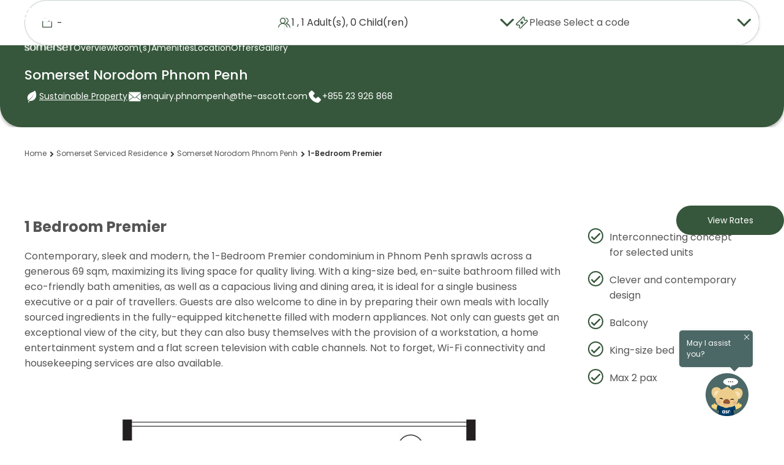

--- FILE ---
content_type: text/html;charset=utf-8
request_url: https://www.discoverasr.com/en/somerset-serviced-residence/cambodia/somerset-norodom-phnom-penh/1-bedroom-premier
body_size: 72353
content:

<!DOCTYPE HTML>
<html lang="en">

<head>
    <title data-title="1-Bedroom Premier">Short Term Apartments Phnom Penh | Somerset Norodom Phnom Penh</title>
    <meta name="description" content="Our two-bedroom Premier is the ideal Short Term Apartments in Phnom Penh for you; spaciously spread across 69 sqm with separate living and kitchen areas."/>
    <meta name="keywords" content="phnom penh accommodation, somerset norodom phnom penh, 1 bedroom premier, one bedroom accommodation, one bedroom serviced apartment rentals, business traveller’s accommodation phnom penh, cambodia"/>
    <meta name="viewport" content="width=device-width, initial-scale=1, shrink-to-fit=no"/>

    
    

    <!-- Facebook and LinkedIn -->
    <meta property="og:site_name" content="ASR - Ascott Star Rewards"/>
    <meta property="og:title" content="Short Term Apartments Phnom Penh | Somerset Norodom Phnom Penh"/>
    <meta property="og:url" content="https://www.discoverasr.com/en/somerset-serviced-residence/cambodia/somerset-norodom-phnom-penh/1-bedroom-premier"/>
    <meta property="og:image" content="https://www.discoverasr.com/content/dam/tal/common/assets/logos/Stay-Your-Way_Assets_Web_Discoverasr.com-Thumbnail-OG-Image_1200x630px.jpg"/>
    
    <meta property="og:type" content="website"/>
    <meta name="og:description" content="Our two-bedroom Premier is the ideal Short Term Apartments in Phnom Penh for you; spaciously spread across 69 sqm with separate living and kitchen areas."/>
    <!-- Twitter -->
    <meta name="twitter:card" content="summary_large_image"/>
    <meta name="twitter:title" content="Short Term Apartments Phnom Penh | Somerset Norodom Phnom Penh"/>
    <meta property="twitter:description" content="Our two-bedroom Premier is the ideal Short Term Apartments in Phnom Penh for you; spaciously spread across 69 sqm with separate living and kitchen areas."/>
    <meta property="twitter:image" content="https://www.discoverasr.com/content/dam/tal/common/assets/logos/Stay-Your-Way_Assets_Web_Discoverasr.com-Thumbnail-OG-Image_1200x630px.jpg"/>
    
    <link rel="icon" href="/content/dam/tal/icons/favicon.png" type="image/png"/>
    
    
    
    
    
    
    
        <!-- TrustARC -->
    
    <script src="https://consent.trustarc.com/autoblockasset/core.min.js?domain=the-ascott-iab.com" fetchpriority='high'></script>
    <script src="https://consent.trustarc.com/autoblockoptout?domain=the-ascott-iab.com" fetchpriority='high'></script>
    <!-- OneLink Script -->
    
        <script referrerpolicy="no-referrer-when-downgrade" type="text/javascript" src="https://www.onelink-edge.com/moxie.min.js" data-oljs="P0217-0889-9581-7DBE"></script>
    
    <!-- End OneLink Script -->

    <!-- AA Script -->
    <script src="https://assets.adobedtm.com/440ed6980615/0f159678055d/launch-00256e595446.min.js" async></script>
    <!-- End AA Script -->

    
    
    
    

    
    
    <script>
        window.MSInputMethodContext &&
            document.documentMode &&
            document.write('<script src="/etc.clientlibs/ascott/discoverasr/clientlibs/clientlib-site/resources/ie11/ie11CustomProperties.min.js" async><\/script>');
    </script>
    
        <!-- Booking Global Variable -->
        <script>
            var BOOKING = BOOKING || {};
            BOOKING.IS_HOME_PAGE = "false";
            BOOKING.IS_BOOKING_FLOW = "false";
            BOOKING.IS_BRAND_NAME = "discoverasr";
            BOOKING.IS_SHOW_ANNOUN = "false";
            BOOKING.ANNOUN_DESCRIPTION = ""; // Richtext data
            BOOKING.IS_CONFIRMATION = "false";
            BOOKING.IS_PROPERTY_LISTING_PAGE = "false";
            var GLOBAL_KEY = GLOBAL_KEY || {};
            GLOBAL_KEY.IA_APARTMENT_DIMENSION = "{apartment_size_sqm} sqm \/ {apartment_size_sqft} sqft ";

            GLOBAL_KEY.DATETIME = GLOBAL_KEY.DATETIME || {};
            GLOBAL_KEY.DATETIME.WEEKDAY = {
                MINIMAL: [
                    "Su",
                    "Mo",
                    "Tu",
                    "We",
                    "Th",
                    "Fr",
                    "Sa",
                ],
                SHORT: [
                    "Sun",
                    "Mon",
                    "Tue",
                    "Wed",
                    "Thu",
                    "Fri",
                    "Sat",
                ],
            };
            GLOBAL_KEY.DATETIME.MONTH = {
                SHORT: [
                    "Jan",
                    "Feb",
                    "Mar",
                    "Apr",
                    "May",
                    "Jun",
                    "Jul",
                    "Aug",
                    "Sep",
                    "Oct",
                    "Nov",
                    "Dec",
                ],
                LONG: [
                    "January",
                    "February",
                    "March",
                    "April",
                    "May",
                    "June",
                    "July",
                    "August",
                    "September",
                    "October",
                    "November",
                    "December",
                ],
            };

            // Addthis exclude email option
            var a2a_config = a2a_config || {};
            a2a_config.num_services = 7;
            a2a_config.onclick = false;
            a2a_config.delay = 300;
            a2a_config.exclude_services = ['facebook', 'whatsapp', 'wechat', 'twitter'];
            a2a_config.thanks = {
                postShare: false,
            };

            // Breakpoints
            var BREAKPOINTS = {};
            BREAKPOINTS.MIN_DESKTOP = 1200;
            BREAKPOINTS.MAX_TABLET = 1199;
            BREAKPOINTS.MIN_TABLET = 768;
            BREAKPOINTS.MAX_MOBILE = 767;
            // common loading
            COMMON_LOADING = false;
            // cookie
            var CONFIG_COOKIE = {
                // addthis.com
                COOKIE01: false,
                //adnxs.com
                COOKIE02: false,
                // amazon-adsystem.com
                COOKIE03: false,
                // citadines.com
                COOKIE04: false,
                // exelator.com
                COOKIE05: false,
                // fastapi.net
                COOKIE06: false,
                // flashtalking.com
                COOKIE07: false,
                // google.com
                COOKIE08: false,
                // ipinyou.com
                COOKIE09: false,
                // l.qq.com
                COOKIE10: false,
                // linkedin.com
                COOKIE11: false,
                // matterport.com
                COOKIE12: false,
                // ml314.com
                COOKIE13: false,
                // mmtro.com
                COOKIE14: false,
                // rlcdn.com
                COOKIE15: false,
                // sojern.com
                COOKIE16: false,
                // somerset.com
                COOKIE17: false,
                // tag.azame.net
                COOKIE18: false,
                // the-ascott.com
                COOKIE19: false,
                // tripadvisor.com
                COOKIE20: false,
                // wcs.naver.com
                COOKIE21: false,
                // www.citadines.com
                COOKIE22: false,
                // www.facebook.com
                COOKIE23: false,
                // www.somerset.com
                COOKIE24: false,
                // www.the-ascott.com
                COOKIE25: false,
                // www.tripadvisor.com
                COOKIE26: false,
                // youku.com
                COOKIE27: false,
                // youtube.com
                COOKIE28: false,
            };
            var IS_PROPERTY_PAGE = "true";
            var AA_PUSHED = [];
            var PAGE_PROPERTY = {};
            PAGE_PROPERTY.PUBLISHED_DATE = "";
            PAGE_PROPERTY.MODIFIED_DATE = "2026-01-23T11:42:34.826+08:00";
            var TAL = TAL || {};
            TAL.FLAG = TAL.FLAG || {};
            TAL.FLAG.USE_GOOGLE_MAP = true;
        </script>
        <!-- End Booking Global Variable -->
    
    <!-- FPID -->
    <script>
        function getCookie(cname) {
            var name = cname + '=';
            var decodedCookie = decodeURIComponent(document.cookie);
            var ca = decodedCookie.split(';');
            for (var i = 0; i < ca.length; i++) {
                var c = ca[i];
                while (c.charAt(0) == ' ') {
                    c = c.substring(1);
                }
                if (c.indexOf(name) == 0) {
                    return c.substring(name.length, c.length);
                }
            }
            return '';
        }
        function setFpidCookie() {
            try {
                fetch('/bin/discoverasr/aep/fpid?nocache=true', {
                    method: 'GET',
                    headers: {
                        'Cache-Control': 'no-store'
                    }
                })
                    .then((response) => response.json())
                    .then((data) => {
                        console.log(data.success);
                    });
            } catch (err) {
                console.log(err);
            }
        }

        const ADVERTISING_COOKIE = '2';
        const enableFpidCookie = getCookie('notice_gdpr_prefs').endsWith(':') ? getCookie('notice_gdpr_prefs').slice(0, -1).split(',').includes(ADVERTISING_COOKIE) : false;

        if (enableFpidCookie) {
            setFpidCookie();
        }
    </script>
    <!-- Redirect -->
        <script>
        getRedirectParam().then(PREFIX_LIST => {
            function isMatch(key) {
                return PREFIX_LIST.some((prefix) => key && key.startsWith(prefix));
            }

            function appendUtmToUrl(url, utmParams) {
                if (!utmParams || Object.keys(utmParams).length === 0) {
                    return url;
                }
                try {
                    const urlObj = new URL(url, window.location.origin);
                    Object.entries(utmParams).forEach(([key, value]) => {
                        if (!urlObj.searchParams.has(key)) {
                            urlObj.searchParams.append(key, value);
                        }
                    });
                    return urlObj.toString();
                } catch (e) {
                    let separator = url.includes('?') ? '&' : '?';
                    let params = Object.entries(utmParams)
                        .map(([key, value]) => `=`)
                        .join('&');
                    return url + separator + params;
                }
            }

            function attachUtmToLinks() {
                let storedUtmParameter = sessionStorage.getItem('storedUtmParameter');
                if (!storedUtmParameter) return;
                let utmParams = JSON.parse(storedUtmParameter);
                const currentOrigin = window.location.origin;
                document.querySelectorAll('a[href]').forEach(link => {
                    try {
                        const linkUrl = new URL(link.href, currentOrigin);
                        if (linkUrl.origin === currentOrigin) {
                            let hasUtm = false;
                            Object.keys(utmParams).forEach(key => {
                                if (linkUrl.searchParams.has(key)) {
                                    hasUtm = true;
                                }
                            });
                            if (!hasUtm) {
                                link.href = appendUtmToUrl(link.href, utmParams);
                            }
                        }
                    } catch (err) {}
                });
                function interceptLinkEvent(e) {
                    let target = e.target;
                    while (target && target.tagName !== 'A') {
                        target = target.parentElement;
                    }
                    if (target && target.tagName === 'A' && target.href) {
                        try {
                            const linkUrl = new URL(target.href, currentOrigin);
                            if (linkUrl.origin === currentOrigin) {
                                let hasUtm = false;
                                Object.keys(utmParams).forEach(key => {
                                    if (linkUrl.searchParams.has(key)) {
                                        hasUtm = true;
                                    }
                                });
                                if (!hasUtm) {
                                    target.href = appendUtmToUrl(target.href, utmParams);
                                }
                            }
                        } catch (err) {}
                    }
                }
                document.addEventListener('click', interceptLinkEvent, true);
                document.addEventListener('mousedown', interceptLinkEvent, true);
                document.addEventListener('auxclick', interceptLinkEvent, true);
            }

            if (PREFIX_LIST && PREFIX_LIST.length > 0) {
                let isDetected = false;
                let queryParameter = window.location.search;
                let targetParameter = {};

                if (queryParameter) {
                    if (queryParameter.startsWith('?')) {
                        queryParameter = queryParameter.substring(1);
                    }
                    let paramArray = queryParameter.split('&');
                    let utmStarted = false;
                    
                    paramArray.forEach((item) => {
                        let firstEqualIndex = item.indexOf('=');
                        if (firstEqualIndex === -1) return;
                        
                        let key = item.substring(0, firstEqualIndex);
                        let value = item.substring(firstEqualIndex + 1);
                        
                        // Check if this is a UTM parameter
                        if (isMatch(key)) {
                            isDetected = true;
                            utmStarted = true;
                        }
                        
                        // Only store from UTM parameter onwards
                        if (utmStarted) {
                            targetParameter[key] = value;
                        }
                    });
                    if (isDetected) {
                        sessionStorage.setItem('storedUtmParameter', JSON.stringify(targetParameter));
                        if (document.readyState === 'loading') {
                            document.addEventListener('DOMContentLoaded', attachUtmToLinks);
                        } else {
                            attachUtmToLinks();
                        }
                    } else {
                        // Only remove if user manually removed UTM from current page (same path)
                        const currentPath = window.location.pathname;
                        const referrerPath = document.referrer ? new URL(document.referrer).pathname : '';
                        if (currentPath === referrerPath) {
                            // User refreshed or edited URL on same page - respect their choice
                            sessionStorage.removeItem('storedUtmParameter');
                        }
                        // Otherwise keep sessionStorage for redirect() to use
                    }
                } else {
                    // No query params - only remove if on same page (user manually removed)
                    const currentPath = window.location.pathname;
                    const referrerPath = document.referrer ? new URL(document.referrer).pathname : '';
                    if (currentPath === referrerPath) {
                        sessionStorage.removeItem('storedUtmParameter');
                    }
                    // Otherwise keep sessionStorage for redirect() to use
                }
            }
        });
    
        function isMatch(key) {
            return PREFIX_LIST.some((prefix) => key && key.startsWith(prefix));
        }
    
        function redirect() {
            let storedUtmParameter = sessionStorage.getItem('storedUtmParameter');
            if (storedUtmParameter) {   // there is parameter under session storage
                storedUtmParameter = JSON.parse(storedUtmParameter);
                let newQueryParameter = buildQueryParameter(storedUtmParameter);
                if (newQueryParameter) {
                    // redirect to new url with correct query parameter
                    window.location.search = newQueryParameter;
                }
            }
        }
    
        function buildQueryParameter(storedUtmParameter) {
            let queryParameter = window.location.search;	// parameters under opened page
            if (Object.keys(storedUtmParameter).length) {
                let newSearch = queryParameter || '?';  // stored parameter is appended as the last one
                if(newSearch != '?'){
                    Object.entries(storedUtmParameter).forEach((entry) => {
                        newSearch += '&' + entry[0] + '=' + entry[1];
                    });
                } else {
                    Object.entries(storedUtmParameter).forEach((entry) => {
                        newSearch += entry[0] + '=' + entry[1] + '&';
                    });
                }
                if(newSearch && newSearch[newSearch.length-1] == '&'){
                    newSearch = newSearch.substring(0,newSearch.length -1);
                }
    
                return newSearch;
            }
            return null;
        }
        
        async function getRedirectParam() {
            try {
                const response = await fetch("/apis/discoverasr/configs/campaign-params.json");
                if (response.ok) {
                    const data = await response.json();
                    return data;
                }
            } catch (err) {
                console.log(err);
            }
            return [];
        }
</script>
    <!-- Third party -->
    <script>
        var TAL = TAL || {};
        TAL.KEY = TAL.KEY || {};
        TAL.KEY.GOOGLE_MAP = TAL.KEY.GOOGLE_MAP || "AIzaSyBjcjbdqhZwCnOlWZY4KrCqEPggV9PRl98";
        TAL.KEY.B_MAP = TAL.KEY.B_MAP || "DBto8ZqBYAOeFYvcpzzf49gQ60GYlZba";
        TAL.KEY.OPEN_STREET_MAP = TAL.KEY.OPEN_STREET_MAP || "pk.eyJ1IjoiYXNjb3R0LW9tIiwiYSI6ImNqbG9uNjFrMTFwaHgzcXJ6ZGhtZ2RwaG4ifQ.y9nM1VUMhZkZujtcZcVTxw";
        TAL.KEY.ASCOTT_SERVICE = TAL.KEY.ASCOTT_SERVICE || "69a18c02ec4d4e90a8be1ff8927ea380";
        TAL.END_POINT = TAL.END_POINT || {};
        TAL.END_POINT.ASCOTT_SERVICE =
            TAL.END_POINT.ASCOTT_SERVICE || "https://api.the-ascott.com/ascott";
        TAL.END_POINT.REDDOT = TAL.END_POINT.REDDOT || "https://secure.reddotpayment.com";
        TAL.END_POINT.ODX_SERIVCE = TAL.END_POINT.ODX_SERIVCE || ""

        TAL.ODX_MIGRATION = TAL.ODX_MIGRATION || {};
        TAL.ODX_MIGRATION.END_POINT = TAL.ODX_MIGRATION.END_POINT || "https://api.capitaland.com/lodging";
        TAL.ODX_MIGRATION.CLIENT_ID = TAL.ODX_MIGRATION.CLIENT_ID || "6913d9a9a9ba4c32be0a2a3f90c62320";
        TAL.ODX_MIGRATION.CLIENT_SECRET = TAL.ODX_MIGRATION.CLIENT_SECRET || "52E52A2007ba4fF6A40b89F48Ab600dd";
        TAL.ODX_MIGRATION.HEXA_CLIENT_ID = TAL.ODX_MIGRATION.HEXA_CLIENT_ID || "";
        TAL.ODX_MIGRATION.HEXA_CLIENT_SECRET = TAL.ODX_MIGRATION.HEXA_CLIENT_SECRET || "";
        TAL.APP_ID = TAL.APP_ID || {};
        TAL.APP_ID.FACEBOOK = TAL.APP_ID.FACEBOOK || "165863084574";
        TAL.APP_ID.GOOGLE = TAL.APP_ID.GOOGLE || "352273145209-f509ban0i8vsm4qh8k3s98827afc6lmm.apps.googleusercontent.com";
        TAL.APP_ID.INSTAGRAM = TAL.APP_ID.INSTAGRAM || "3afbb2ba23654f11828ba92694a714cd";
        TAL.APP_ID.WEIBO = TAL.APP_ID.WEIBO || "2923885279";
        TAL.APP_ID.MECHANT = TAL.APP_ID.MECHANT || "0000024088";

        TAL.SECRET_KEY = TAL.SECRET_KEY || {};
        TAL.SECRET_KEY.WEIBO = TAL.SECRET_KEY.WEIBO || "";

        TAL.USER_ID = TAL.USER_ID || {};
        TAL.USER_ID.WEIBO = TAL.USER_ID.WEIBO || "";
        TAL.ROOT_PATH = 'ascott';

        TAL.KEY.BRAZE_SDK = TAL.KEY.BRAZE_SDK || "86339387-16da-4b97-84d9-87a843fc8342"
        TAL.END_POINT.BRAZE_SDK = TAL.END_POINT.BRAZE_SDK || "sdk.iad-07.braze.com"

        TAL.KEY.GOOGLE_STATIC_MAP_KEY = TAL.KEY.GOOGLE_STATIC_MAP_KEY || "AIzaSyBjcjbdqhZwCnOlWZY4KrCqEPggV9PRl98";
        TAL.KEY.BAIDU_STATIC_MAP_KEY = TAL.KEY.BAIDU_STATIC_MAP_KEY || "zUySPnBRHFDnsHgmGZ1aSdeob8IypGvF";

        //Preconnect third-party domains\\
        let needOneLinkScript = document.documentElement.lang === "en" || document.documentElement.lang === "ar";
        let oneLinkScript = "https://www.onelink-edge.com/moxie.min.js";
        if (needOneLinkScript && URL.canParse(oneLinkScript)) {
            let oneLinkDomain = new URL(oneLinkScript).origin;
            const linkElementToPreconnectOneLink = document.createElement('link');
            linkElementToPreconnectOneLink.rel = 'preconnect';
            linkElementToPreconnectOneLink.href = oneLinkDomain;
            document.head.appendChild(linkElementToPreconnectOneLink);
        }
        let isProd = "";
        let capitalandDomain = 'https://api-uat.capitaland.com';
        let ascottDomain = 'https://napi.the-ascott.com';
        if (isProd) {
            capitalandDomain = 'https://api.capitaland.com';
            ascottDomain = 'https://api.the-ascott.com';
        }
        const linkElementToPreconnectCapitaland = document.createElement('link');
        linkElementToPreconnectCapitaland.rel = 'preconnect';
        linkElementToPreconnectCapitaland.href = capitalandDomain;
        document.head.appendChild(linkElementToPreconnectCapitaland);

        const linkElementToPreconnectAscott = document.createElement('link');
        linkElementToPreconnectAscott.rel = 'preconnect';
        linkElementToPreconnectAscott.href = ascottDomain;
        document.head.appendChild(linkElementToPreconnectAscott);

        const linkElementToDNSPrefetchCapitaland = document.createElement('link');
        linkElementToDNSPrefetchCapitaland.rel = 'dns-prefetch';
        linkElementToDNSPrefetchCapitaland.href = capitalandDomain;
        document.head.appendChild(linkElementToDNSPrefetchCapitaland);

        const linkElementToDNSPrefetchAscott = document.createElement('link');
        linkElementToDNSPrefetchAscott.rel = 'dns-prefetch';
        linkElementToDNSPrefetchAscott.href = ascottDomain;
        document.head.appendChild(linkElementToDNSPrefetchAscott);
    </script>

    <!-- GTM -->
    
  
  
  <script>
    var visitingType = 'property-widget';
    if (visitingType != '') {
      sessionStorage.setItem('visitingType', visitingType);
    }
  </script>
  <!-- Functions For Implement Datalayer -->
  <script>
    function getCookieValueByName(cookieName) {
      if (document.cookie.length > 0) {
        let cookieStart = document.cookie.indexOf(cookieName + "=");
        if (cookieStart != -1) {
          cookieStart = cookieStart + cookieName.length + 1;
          let cookieEnd = document.cookie.indexOf(";", cookieStart);
          if (cookieEnd == -1) {
            cookieEnd = document.cookie.length;
          }
          return decodeURI(document.cookie.substring(cookieStart, cookieEnd));
        }
      }
      return "";
    }
    function getUserTier() {
      let userTier = sessionStorage.getItem('userAvailablePoints')
      return userTier ? JSON.parse(userTier).currentTier : '';
    }
    function getASRMemberID() {
      let userProfile = sessionStorage.getItem('userProfile')
      return userProfile ? JSON.parse(userProfile).memberId : '';
    }
    function getUserType() {
      let userType = 'public';
      let userAccessToken = getCookieValueByName('ia_oQKaJKhTFC'); // replace localstorage
      if (userAccessToken) {
        userType = 'member';
      }
      let bookingSearchData = sessionStorage.getItem('bookingSearchData');
      if (bookingSearchData && bookingSearchData.discountCode) {
        if (bookingSearchData.discountCodeType == 3) {
          userType = 'corporate';
        } else if (bookingSearchData.discountCodeType == 6) {
          userType = 'staff';
        }
      }
      return userType;
    }
    function getASRPointsAvailable() {
      let userAvailablePoints = sessionStorage.getItem('userAvailablePoints');
      return userAvailablePoints ? JSON.parse(userAvailablePoints).currentPoints : '';
    }
  </script>
  <!-- End Functions -->
  <!-- GTM Datalayer -->
  <script>
    var checkIsBooking = 'false';
    var dataLayer = [];
    let trackingJson = {
  "PageType" : "property-1-bedroom-premier",
  "ChainNm" : "The Ascott Limited",
  "ChainID" : "11971",
  "PropertyName" : "Somerset Norodom Phnom Penh",
  "HotelID" : "4533",
  "PropertyCity" : "Phnom Penh",
  "PropertyCountry" : "Cambodia"
};
    if (checkIsBooking == 'false' && trackingJson != '') {
      trackingJson.PageType = trackingJson.PageType,
        trackingJson.ChainNm = 'The Ascott Limited',
        trackingJson.ChainID = '11971',
        trackingJson.UserType = getUserType(),
        trackingJson.ASRMemberID = getASRMemberID(),
        trackingJson.ASRPointsAvailable = getASRPointsAvailable(),
        trackingJson.ASRTier = getUserTier(),
        dataLayer.push(trackingJson);
    }
  </script>
  <!-- End of GTM dataLayer -->
  
  <script>
    (function (w, d, s, l, i) {
      w[l] = w[l] || [];
      w[l].push({ 'gtm.start': new Date().getTime(), event: 'gtm.js' });
      var elements = document.getElementsByTagName(s);
      var f = elements[elements.length - 1];
      var j = d.createElement(s),
        dl = l != 'dataLayer' ? '&l=' + l : '';
      j.async = true;
      j.fetchpriority = 'low';
      j.src = 'https://www.googletagmanager.com/gtm.js?id=' + i + dl;
      f.parentNode.insertBefore(j, f);
    })(window, document, 'script', 'dataLayer', 'GTM-W4WCC3X');
  </script>
  <!--Google Tag Manager -->
  <script>
    (function (w, d, s, l, i) {
      w[l] = w[l] || [];
      w[l].push({ 'gtm.start': new Date().getTime(), event: 'gtm.js' });
      var elements = document.getElementsByTagName(s);
      var f = elements[elements.length - 1];
      var j = d.createElement(s),
        dl = l != 'dataLayer' ? '&l=' + l : '';
      j.async = true;
      j.fetchpriority = 'low';
      j.src = 'https://www.googletagmanager.com/gtm.js?id=' + i + dl;
      f.parentNode.insertBefore(j, f);
    })(window, document, 'script', 'dataLayer', 'GTM-TGP4FNZ');
  </script>
  <!--End Google Tag Manager -->

  <!--Google Tag Manager -->
  <script>
    (function (w, d, s, l, i) {
      w[l] = w[l] || [];
      w[l].push({ 'gtm.start': new Date().getTime(), event: 'gtm.js' });
      var elements = document.getElementsByTagName(s);
      var f = elements[elements.length - 1];
      var j = d.createElement(s),
        dl = l != 'dataLayer' ? '&l=' + l : '';
      j.async = true;
      j.fetchpriority = 'low';
      j.src = 'https://www.googletagmanager.com/gtm.js?id=' + i + dl;
      f.parentNode.insertBefore(j, f);
    })(window, document, 'script', 'dataLayer', 'GTM-TQSFV4P');
  </script>
  <!--End Google Tag Manager -->

  <!-- GTM Datalayer -->
  <script>
    var dataGTM = {
  "PageType" : "property-1-bedroom-premier",
  "ChainNm" : "The Ascott Limited",
  "ChainID" : "11971",
  "PropertyName" : "Somerset Norodom Phnom Penh",
  "HotelID" : "4533",
  "PropertyCity" : "Phnom Penh",
  "PropertyCountry" : "Cambodia"
}
  </script>
  <!-- End of GTM dataLayer -->
  <!-- End Google Tag Manager -->


    <!-- Schema -->
    
    <script type="application/ld+json">
        {
  "@context" : "http://schema.org",
  "@type" : "HotelRoom",
  "name" : "1-Bedroom Premier",
  "identifier" : "1-bedroom-premier",
  "@id" : "https://www.discoverasr.com/en/somerset-serviced-residence/cambodia/somerset-norodom-phnom-penh/1-bedroom-premier#room",
  "url" : "https://www.discoverasr.com/en/somerset-serviced-residence/cambodia/somerset-norodom-phnom-penh/1-bedroom-premier",
  "isPartOf" : {
    "@type" : "Hotel",
    "@id" : "https://www.discoverasr.com/en/somerset-serviced-residence/cambodia/somerset-norodom-phnom-penh/1-bedroom-premier#hotel",
    "name" : "Somerset Norodom Phnom Penh",
    "priceRange" : "$ Rates Vary (Save more by booking direct with Ascott Star Rewards)",
    "url" : "https://www.discoverasr.com/en/somerset-serviced-residence/cambodia/somerset-norodom-phnom-penh/1-bedroom-premier",
    "image" : "https://www.discoverasr.com/content/dam/tal/media/images/properties/cambodia/phnom-penh/somerset-norodom-phnom-penh/overview/somerset_norodom_phnom_penh_overview_banner_2880x860px.jpg.transform/ascott-highres/image.jpg",
    "address" : {
      "@type" : "PostalAddress",
      "streetAddress" : "No. 2-6, Street 41, Sangkat Tonle Bassac, Khan Chamkamorn",
      "addressLocality" : "No. 2-6, Street 41, Sangkat Tonle Bassac, Khan Chamkamorn",
      "addressCountry" : "KH",
      "postalCode" : ""
    },
    "telephone" : "+855 23 926 868"
  },
  "occupancy" : {
    "@type" : "QuantitativeValue",
    "value" : "Max 2 pax",
    "unitText" : "Person"
  },
  "amenityFeature" : [{
    "@type" : "LocationFeatureSpecification",
    "value" : true,
    "name" : "Refrigerator"
  }, {
    "@type" : "LocationFeatureSpecification",
    "value" : true,
    "name" : "Washing machine & dryer"
  }, {
    "@type" : "LocationFeatureSpecification",
    "value" : true,
    "name" : "Built-in microwave oven"
  }, {
    "@type" : "LocationFeatureSpecification",
    "value" : true,
    "name" : "Electric kettle"
  }, {
    "@type" : "LocationFeatureSpecification",
    "value" : true,
    "name" : "Glassware"
  }, {
    "@type" : "LocationFeatureSpecification",
    "value" : true,
    "name" : " crockery"
  }, {
    "@type" : "LocationFeatureSpecification",
    "value" : true,
    "name" : " cutlery & utensils"
  }, {
    "@type" : "LocationFeatureSpecification",
    "value" : true,
    "name" : "Coffee & tea making facilities"
  }, {
    "@type" : "LocationFeatureSpecification",
    "value" : true,
    "name" : "Balcony with view"
  }, {
    "@type" : "LocationFeatureSpecification",
    "value" : true,
    "name" : "Telephone"
  }, {
    "@type" : "LocationFeatureSpecification",
    "value" : true,
    "name" : "4-seater dining table"
  }, {
    "@type" : "LocationFeatureSpecification",
    "value" : true,
    "name" : "Flat screen television with cable & satellite channels"
  }, {
    "@type" : "LocationFeatureSpecification",
    "value" : true,
    "name" : "1 armchair"
  }, {
    "@type" : "LocationFeatureSpecification",
    "value" : true,
    "name" : "2-seater sofa"
  }, {
    "@type" : "LocationFeatureSpecification",
    "value" : true,
    "name" : "Weighing scale"
  }, {
    "@type" : "LocationFeatureSpecification",
    "value" : true,
    "name" : "Towels"
  }, {
    "@type" : "LocationFeatureSpecification",
    "value" : true,
    "name" : "Hairdryer"
  }, {
    "@type" : "LocationFeatureSpecification",
    "value" : true,
    "name" : "Shaving mirror"
  }, {
    "@type" : "LocationFeatureSpecification",
    "value" : true,
    "name" : "Bathroom with a separate shower and bathtub"
  }, {
    "@type" : "LocationFeatureSpecification",
    "value" : true,
    "name" : "Eco-friendly bath amenities"
  }, {
    "@type" : "LocationFeatureSpecification",
    "value" : true,
    "name" : "Housekeeping service "
  }, {
    "@type" : "LocationFeatureSpecification",
    "value" : true,
    "name" : "High speed Wifi"
  }, {
    "@type" : "LocationFeatureSpecification",
    "value" : true,
    "name" : "Steam iron & ironing board"
  }, {
    "@type" : "LocationFeatureSpecification",
    "value" : true,
    "name" : "Safe Deposit Box"
  }, {
    "@type" : "LocationFeatureSpecification",
    "value" : true,
    "name" : "Bathrobe & slippers"
  }, {
    "@type" : "LocationFeatureSpecification",
    "value" : true,
    "name" : "Bedside table"
  }, {
    "@type" : "LocationFeatureSpecification",
    "value" : true,
    "name" : "1 king-size bed"
  }, {
    "@type" : "LocationFeatureSpecification",
    "value" : true,
    "name" : "Wardrobe with Set of Hanger"
  }, {
    "@type" : "LocationFeatureSpecification",
    "value" : true,
    "name" : "Balcony/Terrace"
  }, {
    "@type" : "LocationFeatureSpecification",
    "value" : true,
    "name" : "Work desk & chair"
  }],
  "potentialAction" : {
    "@type" : "ReserveAction",
    "target" : {
      "@type" : "EntryPoint",
      "url" : "https://www.discoverasr.com/en/booking/property-listing/booking-journey?hotel=4533",
      "actionPlatform" : ["http://schema.org/DesktopWebPlatform", "http://schema.org/IOSPlatform", "http://schema.org/AndroidPlatform"]
    },
    "result" : {
      "@type" : "LodgingReservation",
      "name" : "Book the 1-Bedroom Premier at Somerset Norodom Phnom Penh"
    }
  }
}
    </script>
    
    <!-- Deeplink -->
    <script>
        var DEEPLINK = DEEPLINK || {};
        DEEPLINK.LOGIN = "true"
    </script>
    <!-- Canonical -->
    <link rel="canonical" href="https://www.discoverasr.com/en/somerset-serviced-residence/cambodia/somerset-norodom-phnom-penh/1-bedroom-premier"/>
    
        
            
            <link rel="alternate" href="https://www.discoverasr.com/en/somerset-serviced-residence/cambodia/somerset-norodom-phnom-penh/1-bedroom-premier" hreflang="x-default"/>
        
        
        
            
            <link rel="alternate" href="https://www.discoverasr.com/en/somerset-serviced-residence/cambodia/somerset-norodom-phnom-penh/1-bedroom-premier" hreflang="en-us"/>
        
    
    <!-- Accordion -->
    

    
    
    

    

    
    <script src="/etc.clientlibs/core/wcm/components/commons/site/clientlibs/container.min.ACSHASH0a6aff292f5cc42142779cde92054524.js"></script>
<script src="/etc.clientlibs/ascott/discoverasr/clientlibs/clientlib-site.min.ACSHASHcc3b9bfda0860b91355b226dc96ffa25.js"></script>


    
    <link rel="stylesheet" href="/etc.clientlibs/ascott/discoverasr/clientlibs/clientlib-site.min.ACSHASH23442435dc7b4d10b75c1d43904bed68.css" type="text/css">
<link rel="stylesheet" href="/etc.clientlibs/ascott/discoverasr/clientlibs/clientlib-base.min.ACSHASHfef43d9925f4661ad5138946364e75cb.css" type="text/css">


    
    

</head>

<body class="page discoverasr-property-template  revertMode  ">
  
  
  
    <link href="/apps/ascott/discoverasr/servlet/brand/color.somerset-serviced-residence.css" rel="stylesheet"/>
  

  
<!-- Google Tag Manager (noscript) -->
<noscript>
  <iframe sandbox src="https://www.googletagmanager.com/ns.html?id=" height="0" width="0" style="display: none; visibility: hidden" title="Google tag 1"></iframe>
</noscript>
<noscript>
  <iframe sandbox src="https://www.googletagmanager.com/ns.html?id=" height="0" width="0" style="display: none; visibility: hidden" title="Google tag 2"></iframe>
</noscript>
<noscript>
  <iframe sandbox src="https://www.googletagmanager.com/ns.html?id=" height="0" width="0" style="display: none; visibility: hidden" title="Google tag 3"></iframe>
</noscript>
  <!-- Main Body -->
  <div id="consent_blackbar"></div>
  


<div id="app">
  <div>
    <div>
      <div class="container-structure">
        <div class="root container responsivegrid asr-property-overview">

    
    <div id="container-1949599a94" class="cmp-container">
        


<div class="aem-Grid aem-Grid--12 aem-Grid--default--12 ">
    
    <div class="navigation aem-GridColumn aem-GridColumn--default--12">

<div class="navigation-cmp navigation-container transparent-mode" data-component-id="308fd5da-e79d-4e6b-8c2b-a91fe7c055f0" data-component-title="Navigation" data-transparent-mode="transparentMode">
    <div class="default-navigation" data-property-page>
        
    
        
    

    
    
    <div class="asr-top-menu-sentinel"></div>
    <div class="asr-top-menu--wrapper font-body-2 default-transparent-mode">
        <asr-top-menu is-booking-flow="false" alt-logo-nav="Discover ASR EN" url-logo-nav="/en" btn-search-book-text="Search &amp; Book" btn-search-book-alt="Search &amp; Book" home-title="Home" sign-out-title="Sign Out" sign-in-title="Sign in" join-now-title="Join Now" label-welcome="Welcome" join-now-ascott-star="Join Ascott Star Rewards" join-now-link="/en/sign-up" your-cart-empty-msg="You have not selected any apartments / rooms for your itinerary." adult="Adult" adults="Adult(s)" child="Child" children="Child(ren)" your-cart="Your Cart" no-label="No" yes-label="Yes" white-logo="/content/dam/tal/media/images/general/ia_pic/Brand logo ASR 2.svg" grey-logo="/content/dam/tal/media/images/general/ia_pic/ASR Logo Expanded Menu.svg" ok-btn="Ok" label-guest-shopping-cart-error="Selected item(s) in Your Cart has reached timeout. Do you want to reselect your apartment/room(s)?" label-error-message-select-apartment-multi-tabs="Your current item has been updated to a new selection. This page will be refresh and please proceed to confirmation again" label-error-message-reload-multi-tabs="Your Shopping Cart has been updated to a new selection. Do you want to proceed with the selected apartments?" label-error-message-cart-empty-multi-tabs="All selected items in Your Cart have been removed. This page will be refreshed and please search again" :menu-items="[{&#34;text&#34;:&#34;Dashboard&#34;,&#34;href&#34;:&#34;/en/member/user-profile#dashboard&#34;,&#34;showNewLabelLoginMenu&#34;:&#34;false&#34;},{&#34;text&#34;:&#34;My Reservations&#34;,&#34;href&#34;:&#34;/en/member/user-profile#reservation&#34;,&#34;showNewLabelLoginMenu&#34;:&#34;false&#34;},{&#34;text&#34;:&#34;My Account Activity&#34;,&#34;href&#34;:&#34;/en/member/user-profile#accountActivity&#34;,&#34;showNewLabelLoginMenu&#34;:&#34;false&#34;},{&#34;text&#34;:&#34;My Account Details&#34;,&#34;href&#34;:&#34;/en/member/user-profile#accountDetail&#34;,&#34;showNewLabelLoginMenu&#34;:&#34;false&#34;},{&#34;text&#34;:&#34;My Account Preferences&#34;,&#34;href&#34;:&#34;/en/member/user-profile#accountPreferences&#34;,&#34;showNewLabelLoginMenu&#34;:&#34;false&#34;},{&#34;text&#34;:&#34;My Vouchers&#34;,&#34;href&#34;:&#34;/en/member/user-profile#voucher&#34;,&#34;showNewLabelLoginMenu&#34;:&#34;false&#34;},{&#34;text&#34;:&#34;Refer \u0026 Get Rewarded&#34;,&#34;href&#34;:&#34;/en/member/user-profile#referralProgram&#34;,&#34;showNewLabelLoginMenu&#34;:&#34;false&#34;}]" property-menu-title="Property Menu" main-menu-title="Main Menu" :hide-top-nav="false" :top-headers="[{&#34;id&#34;:0,&#34;topHeaderContent&#34;:&#34;My Cart&#34;,&#34;topHeaderLink&#34;:&#34;/#&#34;,&#34;topHeaderIcon&#34;:&#34;/content/dam/tal/icons/ico-nav-cart-counter.svg&#34;,&#34;topHeaderAlignment&#34;:&#34;Right&#34;},{&#34;id&#34;:1,&#34;topHeaderContent&#34;:&#34;Find My Reservation&#34;,&#34;topHeaderLink&#34;:&#34;https://www.discoverasr.com/en/booking/property-listing/search-for-reservation&#34;,&#34;topHeaderIcon&#34;:&#34;/content/dam/tal/media/images/general/ia/Icon_find_reservation.svg&#34;,&#34;topHeaderAlignment&#34;:&#34;Left&#34;}]" revert-mode="revertMode" :label-modal-guest-expred-cart="{
  &#34;labelSummaryFooter&#34; : &#34;Please re-select your apartment(s)&#34;,
  &#34;labelSummaryContent&#34; : &#34;You will be redirected to the Search Results page.&#34;,
  &#34;labelSummaryHeader&#34; : &#34;Your cart has expired&#34;
}" :label-modal-expred-card="{
  &#34;labelContent&#34; : &#34;The item(s) you have selected has expired.&#34;,
  &#34;labelSummaryFooter&#34; : &#34;again to see the latest prices and availability.&#34;,
  &#34;labelHeader&#34; : &#34;Your selection(s) has expired&#34;,
  &#34;labelFooter&#34; : &#34;Please reselect your apartment(s) / room(s)&#34;,
  &#34;labelSummaryContent&#34; : &#34;You will be redirected to homepage. Please search&#34;,
  &#34;btnOk&#34; : &#34;Ok&#34;,
  &#34;labelSummaryHeader&#34; : &#34;Your cart has expired&#34;
}" label-sabre-price-change="The price has changed. Page will be refreshed to show the new price, please check before confirming the reservation." apartment-label="IA_APARTMENTS" transparent-mode>
            <template slot="AsrTopHeaderSelectLanguage">
                
  
    


<asr-top-select-language :languages="[{&#34;hrefLangCode&#34;:&#34;en-us&#34;,&#34;languageSelectionUrl&#34;:&#34;/content/discoverasr/en/somerset-serviced-residence/cambodia/somerset-norodom-phnom-penh/1-bedroom-premier&#34;,&#34;hrefLangUrl&#34;:&#34;/content/discoverasr/en/somerset-serviced-residence/cambodia/somerset-norodom-phnom-penh/1-bedroom-premier&#34;,&#34;activeLanguage&#34;:true,&#34;languageSelectionContentEN&#34;:&#34;English&#34;,&#34;languageSelectionContent&#34;:&#34;English&#34;,&#34;languageSelectionFlag&#34;:&#34;icon icon-flag icon-language-en&#34;}]" config-china-domain="https://www.discoverasr.com.cn" config-row-domain="https://www.discoverasr.com" config-redirection-dsl-url="/bin/discoverasr/redirection" component-id="caf78fcd-2507-46d5-8b32-5232958cda32" component-title="Language selector">
</asr-top-select-language>

            </template>
            <template slot="AsrTopHeaderSelectCurrency">
                
  
    


<asr-top-select-currency all-currency-label="All currencies" top-currency-label="Top currencies" currency-input-placeholder="Type your keyword..." component-id="da7d4b22-ab5f-4eea-94ae-a2df1f1b95a5" component-title="Currency selector">
</asr-top-select-currency>
            </template>
            <div slot="AsrUtilityBar">
                
    
    


<asr-utility-bar :utility-bar-online-chat="{&#34;icon&#34;:&#34;mark_chat_unread&#34;,&#34;name&#34;:&#34;Online Chat&#34;,&#34;redirectLink&#34;:&#34;/en/contact-us&#34;,&#34;title&#34;:&#34;Online Chat&#34;,&#34;availableDescription&#34;:&#34;Chat agent is available (English)&#34;,&#34;unavailableDescription&#34;:&#34;Chat agent is unavailable&#34;}" :utility-bar-contact-us="{&#34;icon&#34;:&#34;phone&#34;,&#34;name&#34;:&#34;CONTACT US&#34;,&#34;url&#34;:&#34;/en/contact-us&#34;,&#34;title&#34;:&#34;Contact Us&#34;,&#34;description&#34;:&#34;We are here to assist you&#34;}" :utility-bar-scroll-top="{&#34;icon&#34;:&#34;expand_less&#34;,&#34;titleHover&#34;:&#34;Scroll to Top&#34;}" :utility-bar-utility-icon="{&#34;icon&#34;:&#34; headset_mic&#34;,&#34;buttonUtility&#34;:&#34;Support&#34;}" :utility-bar-close-button="{&#34;icon&#34;:&#34;close&#34;,&#34;buttonClose&#34;:&#34;Close&#34;}" language="en" site-name="/etc/asrdatabasemanagement/masterdata/brand/somerset-serviced-residence" path-service="https://ascottintl.egain.cloud/system/egain/chat/entrypoint/agentAvailability" version="v11" path-ascott="https://ascottintl.egain.cloud/system/templates/chat/ascott/chat.html" path-citadines="https://ascottintl.egain.cloud/system/templates/chat/citadines/chat.html" path-somerset="https://ascottintl.egain.cloud/system/templates/chat/somerset/chat.html" template-ascott="ascott" template-citadines="citadines" template-somerset="somerset" chat-english-agent-online="English chat agent is available" :hide-contact-icon="false"></asr-utility-bar>
            </div>
            <template slot="AsrTopRightUserActions">
                
  
    



<asr-top-right-user-actions policy-google="This site is protected by reCAPTCHA and the Google &lt;u>&lt;a style=&#34;color: #003E6A;&#34; href=&#34;https://policies.google.com/privacy&#34; target=&#34;_blank&#34; rel=&#34;nofollow&#34;>Privacy Policy&lt;/a>&lt;/u> and &lt;u>&lt;a style=&#34;color: #003E6A;&#34; href=&#34;https://policies.google.com/terms&#34; target=&#34;_blank&#34; rel=&#34;nofollow&#34;>Terms of Service&lt;/a>&lt;/u> apply." label-login="Sign in" :label-dash-board="{&#34;titleYouHavePoint&#34;:&#34;You have {Parameter} points!&#34;,&#34;welcome&#34;:&#34;Welcome {Parameter}&#34;}" label-register="Join" label-logout="Sign Out" login-logo="/content/dam/tal/common/assets/logos/brands/ascott/logo-ascott.png" login-logo-alt="Logo of Ascott Residence" login-logo-link="/en" login-left-logo="/content/dam/tal/common/assets/logos/brands/ascott/asr_ascottstarrewards.png" login-left-logo-alt="Logo of ASR - Ascott Star Rewards Programme" login-left-logo-link="/en" forgot-password-left-logo="/content/dam/tal/common/assets/logos/brands/ascott/asr_ascottstarrewards.png.transform/ascott-lowres/image.png" forgot-password-left-logo-alt="Ascott Lowres Image" forgot-password-logo="/content/dam/tal/common/assets/logos/brands/ascott/asr_ascottstarrewards.png.transform/ascott-lowres/image.png" forgot-password-logo-alt="Ascott Lowres Image" forgot-password-title="Forgot password" forgot-password-email="Email Address" forgot-password-email-require="Email Address is required." forgot-password-email-error="We don&#39;t have an account associated with this email address. Please enter a valid email address. " forgot-password-email-placeholder="Enter your email address" forgot-password-instructions="We will email you the instructions to reset your password.&lt;br>" forgot-password-submit="Reset password" forgot-password-return-login="Just remembered? Return to login" forgot-password-action="&lt;p>Thank you for your request.&lt;/p>&lt;span style=&#34;font-size: 0.8125rem;&#34;>If the email address you entered matches our records, an email will be sent to you with further instructions. Please check your inbox and follow the instructions in the email to reset your password.&lt;/span>.&lt;br>" :menu-items="[{&#34;text&#34;:&#34;Dashboard&#34;,&#34;href&#34;:&#34;/en/member/user-profile#dashboard&#34;,&#34;showNewLabelLoginMenu&#34;:&#34;false&#34;},{&#34;text&#34;:&#34;My Reservations&#34;,&#34;href&#34;:&#34;/en/member/user-profile#reservation&#34;,&#34;showNewLabelLoginMenu&#34;:&#34;false&#34;},{&#34;text&#34;:&#34;My Account Activity&#34;,&#34;href&#34;:&#34;/en/member/user-profile#accountActivity&#34;,&#34;showNewLabelLoginMenu&#34;:&#34;false&#34;},{&#34;text&#34;:&#34;My Account Details&#34;,&#34;href&#34;:&#34;/en/member/user-profile#accountDetail&#34;,&#34;showNewLabelLoginMenu&#34;:&#34;false&#34;},{&#34;text&#34;:&#34;My Account Preferences&#34;,&#34;href&#34;:&#34;/en/member/user-profile#accountPreferences&#34;,&#34;showNewLabelLoginMenu&#34;:&#34;false&#34;},{&#34;text&#34;:&#34;My Vouchers&#34;,&#34;href&#34;:&#34;/en/member/user-profile#voucher&#34;,&#34;showNewLabelLoginMenu&#34;:&#34;false&#34;},{&#34;text&#34;:&#34;Refer \u0026 Get Rewarded&#34;,&#34;href&#34;:&#34;/en/member/user-profile#referralProgram&#34;,&#34;showNewLabelLoginMenu&#34;:&#34;false&#34;}]" url-redirect="/en" date="Date" month="Month " year="Year" min-age="18" max-age="100" button-update="Update" date-of-birth="Date of Birth" title="Complete your personal details" description="Complete your personal details and receive your personalized offers." member-redirect-link="/en/member/user-profile#dashboard" :dictionary="{
  &#34;return_login&#34; : &#34;Return to login&#34;,
  &#34;just_remember&#34; : &#34;Just remembered?&#34;,
  &#34;email_format_error&#34; : &#34;Your email format seems wrong.&#34;,
  &#34;ok_button&#34; : &#34;Ok&#34;
}" sign-in-title="Sign in" my-accounts-label="My Accounts" new-label="NEW" :trans="{
  &#34;terms_and_conditions&#34; : &#34;Terms &amp; Conditions&#34;,
  &#34;country_code&#34; : &#34;Country code&#34;,
  &#34;country_of_residence&#34; : &#34;Country/Region of Residence: &#34;,
  &#34;sign_up_msg_resident_eu&#34; : &#34;Are you a resident of EU or Switzerland and are subjected to the EU GDPR?&#34;,
  &#34;options&#34; : [ {
    &#34;value&#34; : true,
    &#34;title&#34; : &#34;Yes&#34;
  }, {
    &#34;value&#34; : false,
    &#34;title&#34; : &#34;No&#34;
  } ],
  &#34;name&#34; : &#34;Name&#34;,
  &#34;last_name&#34; : &#34;Last Name&#34;,
  &#34;country_dropdown_placeholder&#34; : &#34;Select&#34;,
  &#34;error_phone_number_messages&#34; : {
    &#34;format_phone&#34; : &#34;Mobile Number may only contain digits, spaces and dashes.&#34;,
    &#34;max_phone_length&#34; : &#34;Mobile Number must not exceed 20 numbers.&#34;,
    &#34;required&#34; : &#34;Mobile Number is required&#34;,
    &#34;min_phone_length&#34; : &#34;Mobile Number should be at least 6 numbers long.&#34;
  },
  &#34;mobile_number&#34; : &#34;Mobile Number&#34;,
  &#34;first_name&#34; : &#34;First Name&#34;
}" sign-in-title-en="Sign in" label-register-en="Join Now" component-id="f20eb935-455c-4b62-b91d-4749d808356f" component-title="Ascott Login" header-user-with-name="Hi, {first name}" header-user-no-name="Hi, there" user-many-point-count="{_point} Pts" user-none-point-count="{_point} Pt" user-one-point-count="{_point} Pt" user-many-voucher-count="{_voucher} Vouchers" user-none-voucher-count="{_voucher} Vouchers" user-one-voucher-count="{_voucher} Voucher" spend-away-from-next-tier="{currency} {spend_to_next_tier} spend away from the {next_tier} tier!" spend-maintain-to-current-tier="{currency} {spend_to_next_tier} spend to maintain the {current_tier} tier!" tier-classic="Classic" tier-silver="Silver" tier-gold="Gold" tier-platinum="Platinum" tier-diamond="Diamond" btn-ok="Ok" external-url-popup-header="Leaving DiscoverASR.com" external-url-popup-desc="You are now leaving DiscoverASR.com to visit a third-party website.">
  <template slot="hyperlink1">
    
  
  <a href="https://www.discoverasr.com/en/sign-up" target="_self" title="Join" aria-label="Join">
    Join
  </a>

  </template>
</asr-top-right-user-actions>

            </template>
        </asr-top-menu>
        <div class="asr-top-menu-pre-render"></div>
        <div class="asr-top-menu-content--wrapper">
            
                
    
    <div class="asr-main-navigation--wrapper main-navigation--wrapper" data-white-logo="/content/dam/tal/media/images/general/ia_pic/Brand logo ASR 2.svg" data-grey-logo="/content/dam/tal/media/images/general/ia_pic/ASR Logo Expanded Menu.svg" data-alt-logo-nav="Discover ASR EN" data-url-logo-nav="/en" data-component-title="Navigation">
        <div class="asr-main-navigation asr-main-navigation--desktop wrap">
            <asr-top-navigation-search-button btn-search-book-text="Search &amp; Book" btn-close-text="	Close" :hide-top-nav="false" is-booking-flow="false" :is-from-mobile-mode="false"></asr-top-navigation-search-button>
            <div class="wrap-content">
                <a href="/en" data-adobe-directive="true" data-adobe-cta="Discover ASR EN" data-adobe-link="/en" class="asr-main-navigation__logo">
                        
                        <img class="img-header" src="/content/dam/tal/media/images/general/ia_pic/Brand%20logo%20ASR%202.svg" alt="Discover ASR EN"/>
                </a>
                
                    <div class="asr-main-navigation__item">
                        
                        
                            <a class="item-menu" data-sub-menu="true" href="/en/somerset-serviced-residence/cambodia/somerset-norodom-phnom-penh/1-bedroom-premier" onclick="return false;" target="_self">
                                <span>Offers</span>
                            </a>
                            <div class="item-icon">
                                
    <svg width="16" height="16" viewBox="0 0 16 16">
        
        <use xlink:href="/content/dam/tal/svg-icons/svg-icons.svg#icon-arrow-down"></use>
    </svg>

                            </div>
                            <div class="sub-navigation">
                                
    
    <ul class="menu-sub column-list wrap">
        
            
                <div class="menu-sub-item">
                    <a class="brand-category" href="#">
                        <span class="h3">By Destinations</span>
                    </a>
                    
                        <li class="sub-item ourbrand-item body-1" data-is-mobile>
                                <a href="/en/offers?country=france" data-adobe-directive="true" data-adobe-cta="France" data-adobe-link="/en/offers?country=france" data-adobe-heading="" data-adobe-heading-1="Offers" data-adobe-heading-2="By Destinations">France</a>
                                
                            </li>
                    
                        <li class="sub-item ourbrand-item body-1" data-is-mobile>
                                <a href="/en/offers?country=japan" data-adobe-directive="true" data-adobe-cta="Japan" data-adobe-link="/en/offers?country=japan" data-adobe-heading="" data-adobe-heading-1="Offers" data-adobe-heading-2="By Destinations">Japan</a>
                                
                            </li>
                    
                        <li class="sub-item ourbrand-item body-1" data-is-mobile>
                                <a href="/en/offers?country=singapore" data-adobe-directive="true" data-adobe-cta="Singapore" data-adobe-link="/en/offers?country=singapore" data-adobe-heading="" data-adobe-heading-1="Offers" data-adobe-heading-2="By Destinations">Singapore</a>
                                
                            </li>
                    
                        <li class="sub-item ourbrand-item body-1" data-is-mobile>
                                <a href="/en/offers" data-adobe-directive="true" data-adobe-cta="See All Destinations" data-adobe-link="/en/offers" data-adobe-heading="" data-adobe-heading-1="Offers" data-adobe-heading-2="By Destinations">See All Destinations</a>
                                
                            </li>
                    
                </div>
            
        
        
    
        
            
                <div class="menu-sub-item">
                    <a class="brand-category" href="#">
                        <span class="h3">By Categories</span>
                    </a>
                    
                        <li class="sub-item ourbrand-item body-1" data-is-mobile>
                                <a href="/en/offers?category=ASR+Member+Exclusives" data-adobe-directive="true" data-adobe-cta="ASR Member Exclusives" data-adobe-link="/en/offers?category=ASR+Member+Exclusives" data-adobe-heading="" data-adobe-heading-1="Offers" data-adobe-heading-2="By Categories">ASR Member Exclusives</a>
                                
                            </li>
                    
                        <li class="sub-item ourbrand-item body-1" data-is-mobile>
                                <a href="/en/tours-and-experiences" data-adobe-directive="true" data-adobe-cta="Tours and Experiences" data-adobe-link="/en/tours-and-experiences" data-adobe-heading="" data-adobe-heading-1="Offers" data-adobe-heading-2="By Categories">Tours and Experiences</a>
                                
                            </li>
                    
                        <li class="sub-item ourbrand-item body-1">
                                <a href="/en/offers?category=Extended+Stays" data-adobe-directive="true" data-adobe-cta="Extended Stays" data-adobe-link="/en/offers?category=Extended+Stays" data-adobe-heading="" data-adobe-heading-1="Offers" data-adobe-heading-2="By Categories">Extended Stays</a>
                                
                            </li>
                    
                        <li class="sub-item ourbrand-item body-1" data-is-mobile>
                                <a href="/en/offers" data-adobe-directive="true" data-adobe-cta="See Other Categories" data-adobe-link="/en/offers" data-adobe-heading="" data-adobe-heading-1="Offers" data-adobe-heading-2="By Categories">See Other Categories</a>
                                
                            </li>
                    
                </div>
            
        
        
    
        
            
        
        
            <div class="navigation-logo">
                <a href="/en/offers" class="navigation-link" data-adobe-directive="true" data-adobe-cta="See All Offers " data-adobe-link="/en/offers" data-adobe-heading="" data-adobe-heading-1="Offers">
                    <img data-src="/content/dam/tal/media/images/homepage-banner/navigation-menu/EN.jpg" class="navigation-img" alt="See All Offers " loading="lazy"/>
                </a>
                <a href="/en/offers" class="navigation-button" data-adobe-directive="true" data-adobe-cta="See All Brands" data-adobe-link="/en/offers" data-adobe-heading="" data-adobe-heading-1="Offers">
                    See All Brands
                </a>
                <div class="navigation-title">
                    
                </div>
            </div>
        
    </ul>

                            </div>
                        
    
                        
                        
                    </div>
                
                    <div class="asr-main-navigation__item">
                        
                        
    
                        
                            <a class="item-menu" data-sub-menu="true" onclick="return false;" href="/en/somerset-serviced-residence/cambodia/somerset-norodom-phnom-penh/1-bedroom-premier" target="_self">
                                <span>
                                    Brands
                                </span>
                            </a>
                            <div class="item-icon">
                                
    <svg width="16" height="16" viewBox="0 0 16 16">
        
        <use xlink:href="/content/dam/tal/svg-icons/svg-icons.svg#icon-arrow-down"></use>
    </svg>

                            </div>
                            <div class="sub-navigation">
                                
    <ul class="menu-sub image-list wrap">
        
            <li class="link-item">
                <a class="nav-logo" href="/ascott" data-adobe-directive="true" data-adobe-cta="Ascott " data-adobe-link="/ascott" data-adobe-heading="" data-adobe-heading-1="Brands">
                    <img data-src="/content/dam/tal/media/images/brands/ascott10-100.jpg" alt="Ascott " loading="lazy"/>
                </a>
            </li>
        
            <li class="link-item">
                <a class="nav-logo" href="/en/citadines" data-adobe-directive="true" data-adobe-cta="Citadines " data-adobe-link="/en/citadines" data-adobe-heading="" data-adobe-heading-1="Brands">
                    <img data-src="/content/dam/tal/media/images/brands/The-Ascott/the-ascott-limited/web-13-01.jpg" alt="Citadines " loading="lazy"/>
                </a>
            </li>
        
            <li class="link-item">
                <a class="nav-logo" href="/en/lyf" data-adobe-directive="true" data-adobe-cta="lyf" data-adobe-link="/en/lyf" data-adobe-heading="" data-adobe-heading-1="Brands">
                    <img data-src="/content/dam/tal/media/images/mega-nav/Mega-Navigation-lyf-Desktop.jpg" alt="lyf" loading="lazy"/>
                </a>
            </li>
        
            <li class="link-item">
                <a class="nav-logo" href="/en/oakwood" data-adobe-directive="true" data-adobe-cta="Oakwood" data-adobe-link="/en/oakwood" data-adobe-heading="" data-adobe-heading-1="Brands">
                    <img data-src="/content/dam/tal/media/images/brands/oakwood/Oakwood-discover-our-brands-header.jpg" alt="Oakwood" loading="lazy"/>
                </a>
            </li>
        
            <li class="link-item">
                <a class="nav-logo" href="/en/somerset-serviced-residence" data-adobe-directive="true" data-adobe-cta="Somerset" data-adobe-link="/en/somerset-serviced-residence" data-adobe-heading="" data-adobe-heading-1="Brands">
                    <img data-src="/content/dam/tal/media/images/brands/The-Ascott/the-ascott-limited/Somerset2.jpg" alt="Somerset" loading="lazy"/>
                </a>
            </li>
        
            <li class="link-item">
                <a class="nav-logo" href="/en/the-crest-collection" data-adobe-directive="true" data-adobe-cta="The Crest Collection" data-adobe-link="/en/the-crest-collection" data-adobe-heading="" data-adobe-heading-1="Brands">
                    <img data-src="/content/dam/tal/media/images/brands/The-Ascott/the-ascott-limited/web-11-01.jpg" alt="The Crest Collection" loading="lazy"/>
                </a>
            </li>
        
            <li class="link-item">
                <a class="nav-logo" href="/en/the-unlimited-collection" data-adobe-directive="true" data-adobe-cta="The Unlimited Collection" data-adobe-link="/en/the-unlimited-collection" data-adobe-heading="" data-adobe-heading-1="Brands">
                    <img data-src="/content/dam/tal/media/images/brands/TUC2323-2-100.jpg" alt="The Unlimited Collection" loading="lazy"/>
                </a>
            </li>
        
            <li class="link-item">
                <a class="nav-logo" href="/en/fox-hotels" data-adobe-directive="true" data-adobe-cta="Fox Hotels" data-adobe-link="/en/fox-hotels" data-adobe-heading="" data-adobe-heading-1="Brands">
                    <img data-src="/content/dam/tal/media/images/brands/fox/Fox-discover-our-brands-header-image.jpg" alt="Fox Hotels" loading="lazy"/>
                </a>
            </li>
        
            <li class="link-item">
                <a class="nav-logo" href="/en/harris" data-adobe-directive="true" data-adobe-cta="Harris Hotels" data-adobe-link="/en/harris" data-adobe-heading="" data-adobe-heading-1="Brands">
                    <img data-src="/content/dam/tal/media/images/brands/harris/Harris-discover-our-brands-header-image.jpg" alt="Harris Hotels" loading="lazy"/>
                </a>
            </li>
        
            <li class="link-item">
                <a class="nav-logo" href="/en/pop-hotels" data-adobe-directive="true" data-adobe-cta="POP! Hotels" data-adobe-link="/en/pop-hotels" data-adobe-heading="" data-adobe-heading-1="Brands">
                    <img data-src="/content/dam/tal/media/images/brands/pop!/POP!-discover-our-brands-header.jpg" alt="POP! Hotels" loading="lazy"/>
                </a>
            </li>
        
            <li class="link-item">
                <a class="nav-logo" href="/en/preference" data-adobe-directive="true" data-adobe-cta="Preference Hotels" data-adobe-link="/en/preference" data-adobe-heading="" data-adobe-heading-1="Brands">
                    <img data-src="/content/dam/tal/media/images/brands/preference/Preference-discover-our-brands-header-image.jpg" alt="Preference Hotels" loading="lazy"/>
                </a>
            </li>
        
            <li class="link-item">
                <a class="nav-logo" href="/en/quest" data-adobe-directive="true" data-adobe-cta="Quest Apartment Hotels" data-adobe-link="/en/quest" data-adobe-heading="" data-adobe-heading-1="Brands">
                    <img data-src="/content/dam/tal/media/images/mega-nav/Mega-Navigation-Quest-Desktop2-02.jpg" alt="Quest Apartment Hotels" loading="lazy"/>
                </a>
            </li>
        
            <li class="link-item">
                <a class="nav-logo" href="/en/vertu" data-adobe-directive="true" data-adobe-cta="Vertu Hotels" data-adobe-link="/en/vertu" data-adobe-heading="" data-adobe-heading-1="Brands">
                    <img data-src="/content/dam/tal/media/images/brands/vertu/Vertu-discover-our-brands-header-image.jpg" alt="Vertu Hotels" loading="lazy"/>
                </a>
            </li>
        
            <li class="link-item">
                <a class="nav-logo" href="/en/yello" data-adobe-directive="true" data-adobe-cta="Yello Hotels" data-adobe-link="/en/yello" data-adobe-heading="" data-adobe-heading-1="Brands">
                    <img data-src="/content/dam/tal/media/images/brands/yello/Yello-discover-our-brands-header.jpg" alt="Yello Hotels" loading="lazy"/>
                </a>
            </li>
        
            <li class="link-item">
                <a class="nav-logo" href="/en/synergy" data-adobe-directive="true" data-adobe-cta="Synergy " data-adobe-link="/en/synergy" data-adobe-heading="" data-adobe-heading-1="Brands">
                    <img data-src="/content/dam/capitaland-common/logo-2020/Synergy-Nav-Logo.ai.svg" alt="Synergy " loading="lazy"/>
                </a>
            </li>
        
    </ul>

                            </div>
                        
                        
                    </div>
                
                    <div class="asr-main-navigation__item">
                        
                        
                            <a class="item-menu" data-sub-menu="true" href="/en/somerset-serviced-residence/cambodia/somerset-norodom-phnom-penh/1-bedroom-premier" onclick="return false;" target="_self">
                                <span>Destinations</span>
                            </a>
                            <div class="item-icon">
                                
    <svg width="16" height="16" viewBox="0 0 16 16">
        
        <use xlink:href="/content/dam/tal/svg-icons/svg-icons.svg#icon-arrow-down"></use>
    </svg>

                            </div>
                            <div class="sub-navigation">
                                
    
    <ul class="menu-sub column-list wrap">
        
            
                <div class="menu-sub-item">
                    <a class="brand-category" href="#">
                        <span class="h3">Stay Your Way</span>
                    </a>
                    
                        <li class="sub-item ourbrand-item body-1" data-is-mobile>
                                <a href="/en/find-residence/property?view=property" data-adobe-directive="true" data-adobe-cta="Properties by Location" data-adobe-link="/en/find-residence/property?view=property" data-adobe-heading="" data-adobe-heading-1="Destinations" data-adobe-heading-2="Stay Your Way">Properties by Location</a>
                                
                            </li>
                    
                </div>
            
        
        
    
        
            
                <div class="menu-sub-item">
                    <a class="brand-category" href="#">
                        <span class="h3">Discover More</span>
                    </a>
                    
                        <li class="sub-item ourbrand-item body-1" data-is-mobile>
                                <a href="/en/destinations" data-adobe-directive="true" data-adobe-cta="Destination Stories" data-adobe-link="/en/destinations" data-adobe-heading="" data-adobe-heading-1="Destinations" data-adobe-heading-2="Discover More">Destination Stories</a>
                                
                            </li>
                    
                </div>
            
        
        
    
        
            
        
        
            <div class="navigation-logo">
                <a href="#" class="navigation-link" data-adobe-directive="true" data-adobe-cta="Explore destinations" data-adobe-heading="" data-adobe-heading-1="Destinations">
                    <img data-src="/content/dam/tal/media/images/homepage/explore-destinations-1536x700px.jpg" class="navigation-img" alt="Explore destinations" loading="lazy"/>
                </a>
                
                <div class="navigation-title">
                    
                </div>
            </div>
        
    </ul>

                            </div>
                        
    
                        
                        
                    </div>
                
                    <div class="asr-main-navigation__item">
                        
                        
                            <a class="item-menu" data-sub-menu="true" href="/en/somerset-serviced-residence/cambodia/somerset-norodom-phnom-penh/1-bedroom-premier" onclick="return false;" target="_self">
                                <span>Ascott Star Rewards</span>
                            </a>
                            <div class="item-icon">
                                
    <svg width="16" height="16" viewBox="0 0 16 16">
        
        <use xlink:href="/content/dam/tal/svg-icons/svg-icons.svg#icon-arrow-down"></use>
    </svg>

                            </div>
                            <div class="sub-navigation">
                                
    
    <ul class="menu-sub column-list wrap">
        
            
                <div class="menu-sub-item">
                    <a class="brand-category" href="#">
                        <span class="h3">Ascott Star Rewards</span>
                    </a>
                    
                        <li class="sub-item ourbrand-item body-1" data-is-mobile>
                                <a href="/en/member/benefits" data-adobe-directive="true" data-adobe-cta="ASR Member Benefits" data-adobe-link="/en/member/benefits" data-adobe-heading="" data-adobe-heading-1="Ascott Star Rewards" data-adobe-heading-2="Ascott Star Rewards">ASR Member Benefits</a>
                                
                            </li>
                    
                        <li class="sub-item ourbrand-item body-1" data-is-mobile>
                                <a href="/en/member/partner" data-adobe-directive="true" data-adobe-cta="Partner Offers" data-adobe-link="/en/member/partner" data-adobe-heading="" data-adobe-heading-1="Ascott Star Rewards" data-adobe-heading-2="Ascott Star Rewards">Partner Offers</a>
                                
                            </li>
                    
                        <li class="sub-item ourbrand-item body-1" data-is-mobile>
                                <a href="/en/statusmatch" data-adobe-directive="true" data-adobe-cta="Elite Status Match" data-adobe-link="/en/statusmatch" data-adobe-heading="" data-adobe-heading-1="Ascott Star Rewards" data-adobe-heading-2="Ascott Star Rewards">Elite Status Match</a>
                                
                            </li>
                    
                </div>
            
        
        
    
        
            
                <div class="menu-sub-item">
                    <a class="brand-category" href="#">
                        <span class="h3">ASR Member Exclusives</span>
                    </a>
                    
                        <li class="sub-item ourbrand-item body-1" data-is-mobile>
                                <a href="/en/member/ascott-privilege-signatures" data-adobe-directive="true" data-adobe-cta="Ascott Privilege Signatures " data-adobe-link="/en/member/ascott-privilege-signatures" data-adobe-heading="" data-adobe-heading-1="Ascott Star Rewards" data-adobe-heading-2="ASR Member Exclusives">Ascott Privilege Signatures </a>
                                
                            </li>
                    
                        <li class="sub-item ourbrand-item body-1" data-is-mobile>
                                <a href="/en/member/earn" data-adobe-directive="true" data-adobe-cta="Earn &amp; Redeem Points" data-adobe-link="/en/member/earn" data-adobe-heading="" data-adobe-heading-1="Ascott Star Rewards" data-adobe-heading-2="ASR Member Exclusives">Earn &amp; Redeem Points</a>
                                
                            </li>
                    
                        <li class="sub-item ourbrand-item body-1" data-is-buypoint data-is-mobile>
                                <a href="/en/member/buy-points" data-adobe-directive="true" data-adobe-cta="Buy Points" data-adobe-link="/en/member/buy-points" data-adobe-heading="" data-adobe-heading-1="Ascott Star Rewards" data-adobe-heading-2="ASR Member Exclusives">Buy Points</a>
                                
                            </li>
                    
                        <li class="sub-item ourbrand-item body-1" data-is-mobile>
                                <a href="/en/member/buy-experiences" data-adobe-directive="true" data-adobe-cta="Buy Experiences" data-adobe-link="/en/member/buy-experiences" data-adobe-heading="" data-adobe-heading-1="Ascott Star Rewards" data-adobe-heading-2="ASR Member Exclusives">Buy Experiences</a>
                                
                            </li>
                    
                        <li class="sub-item ourbrand-item body-1" data-is-mobile>
                                <a href="/en/tours-and-experiences" data-adobe-directive="true" data-adobe-cta="Tours &amp; Attractions" data-adobe-link="/en/tours-and-experiences" data-adobe-heading="" data-adobe-heading-1="Ascott Star Rewards" data-adobe-heading-2="ASR Member Exclusives">Tours &amp; Attractions</a>
                                
                            </li>
                    
                </div>
            
        
        
    
        
            
                <div class="menu-sub-item">
                    <a class="brand-category" href="#">
                        <span class="h3">ASR Member Support</span>
                    </a>
                    
                        <li class="sub-item ourbrand-item body-1" data-is-mobile>
                                <a href="/en/asrp" data-adobe-directive="true" data-adobe-cta="Participating Properties" data-adobe-link="/en/asrp" data-adobe-heading="" data-adobe-heading-1="Ascott Star Rewards" data-adobe-heading-2="ASR Member Support">Participating Properties</a>
                                
                            </li>
                    
                        <li class="sub-item ourbrand-item body-1" data-is-mobile>
                                <a href="/en/member/support" data-adobe-directive="true" data-adobe-cta="Frequently Asked Questions" data-adobe-link="/en/member/support" data-adobe-heading="" data-adobe-heading-1="Ascott Star Rewards" data-adobe-heading-2="ASR Member Support">Frequently Asked Questions</a>
                                
                            </li>
                    
                </div>
            
        
        
    
        
            
        
        
            <div class="navigation-logo">
                <a href="/en/ascott-chelseafc" class="navigation-link" data-adobe-directive="true" data-adobe-cta="Official Global Hotels Partner of Chelsea FC" data-adobe-link="/en/ascott-chelseafc" data-adobe-heading="" data-adobe-heading-1="Ascott Star Rewards">
                    <img data-src="/content/dam/tal/media/images/asr/partnership/Explore-Global-Partnership-.jpg" class="navigation-img" alt="Official Global Hotels Partner of Chelsea FC" loading="lazy"/>
                </a>
                <a href="/en/ascott-chelseafc" class="navigation-button" data-adobe-directive="true" data-adobe-cta="See All Brands" data-adobe-link="/en/ascott-chelseafc" data-adobe-heading="" data-adobe-heading-1="Ascott Star Rewards">
                    See All Brands
                </a>
                <div class="navigation-title">
                    
                </div>
            </div>
        
    </ul>

                            </div>
                        
    
                        
                        
                    </div>
                
                    <div class="asr-main-navigation__item">
                        
                        
    
                        
                        
                            <a class="item-menu" href="https://www.discoverasr.com/en/meetings-and-events" data-adobe-directive="true" data-adobe-cta="Meetings &amp; Events" data-adobe-link="https://www.discoverasr.com/en/meetings-and-events" data-adobe-heading="">
                                <span>
                                    Meetings &amp; Events
                                </span>
                            </a>
                        
                    </div>
                
                    <div class="asr-main-navigation__item">
                        
                        
                            <a class="item-menu" data-sub-menu="true" href="/en/somerset-serviced-residence/cambodia/somerset-norodom-phnom-penh/1-bedroom-premier" onclick="return false;" target="_self">
                                <span>About The Ascott Limited</span>
                            </a>
                            <div class="item-icon">
                                
    <svg width="16" height="16" viewBox="0 0 16 16">
        
        <use xlink:href="/content/dam/tal/svg-icons/svg-icons.svg#icon-arrow-down"></use>
    </svg>

                            </div>
                            <div class="sub-navigation">
                                
    
    <ul class="menu-sub column-list wrap">
        
            
                <div class="menu-sub-item">
                    <a class="brand-category" href="#">
                        <span class="h3">Our Company</span>
                    </a>
                    
                        <li class="sub-item ourbrand-item body-1" data-is-mobile>
                                <a href="/en/the-ascott-limited" data-adobe-directive="true" data-adobe-cta="About Us" data-adobe-link="/en/the-ascott-limited" data-adobe-heading="" data-adobe-heading-1="About The Ascott Limited" data-adobe-heading-2="Our Company">About Us</a>
                                
                            </li>
                    
                        <li class="sub-item ourbrand-item body-1" data-is-mobile>
                                <a href="/en/ascott-cares" data-adobe-directive="true" data-adobe-cta="Sustainability Programme" data-adobe-link="/en/ascott-cares" data-adobe-heading="" data-adobe-heading-1="About The Ascott Limited" data-adobe-heading-2="Our Company">Sustainability Programme</a>
                                
                            </li>
                    
                        <li class="sub-item ourbrand-item body-1" data-is-mobile>
                                <a href="/en/the-ascott-limited/newsroom" data-adobe-directive="true" data-adobe-cta="Latest News" data-adobe-link="/en/the-ascott-limited/newsroom" data-adobe-heading="" data-adobe-heading-1="About The Ascott Limited" data-adobe-heading-2="Our Company">Latest News</a>
                                
                            </li>
                    
                        <li class="sub-item ourbrand-item body-1" data-is-mobile>
                                <a href="/en/the-ascott-limited/awards" data-adobe-directive="true" data-adobe-cta="Awards" data-adobe-link="/en/the-ascott-limited/awards" data-adobe-heading="" data-adobe-heading-1="About The Ascott Limited" data-adobe-heading-2="Our Company">Awards</a>
                                
                            </li>
                    
                </div>
            
        
        
    
        
            
                <div class="menu-sub-item">
                    <a class="brand-category" href="#">
                        <span class="h3">Work with Us</span>
                    </a>
                    
                        <li class="sub-item ourbrand-item body-1" data-is-mobile>
                                <a href="/en/ascott-for-business" data-adobe-directive="true" data-adobe-cta="Ascott for Business" data-adobe-link="/en/ascott-for-business" data-adobe-heading="" data-adobe-heading-1="About The Ascott Limited" data-adobe-heading-2="Work with Us">Ascott for Business</a>
                                
                            </li>
                    
                        <li class="sub-item ourbrand-item body-1" data-is-mobile>
                                <a href="/en/the-ascott-limited/hotel-development" data-adobe-directive="true" data-adobe-cta="Hotel Development" data-adobe-link="/en/the-ascott-limited/hotel-development" data-adobe-heading="" data-adobe-heading-1="About The Ascott Limited" data-adobe-heading-2="Work with Us">Hotel Development</a>
                                
                            </li>
                    
                </div>
            
        
        
    
        
            
        
        
            <div class="navigation-logo">
                <a href="/en/extended-stay" class="navigation-link" data-adobe-directive="true" data-adobe-cta="Extended Stay" data-adobe-link="/en/extended-stay" data-adobe-heading="" data-adobe-heading-1="About The Ascott Limited">
                    <img data-src="/content/dam/tal/media/images/brands/The-Ascott/homepage/nav/long-stay-en.jpg" class="navigation-img" alt="Extended Stay" loading="lazy"/>
                </a>
                <a href="/en/extended-stay" class="navigation-button" data-adobe-directive="true" data-adobe-cta="See All Brands" data-adobe-link="/en/extended-stay" data-adobe-heading="" data-adobe-heading-1="About The Ascott Limited">
                    See All Brands
                </a>
                <div class="navigation-title">
                    
                </div>
            </div>
        
    </ul>

                            </div>
                        
    
                        
                        
                    </div>
                
            </div>
        </div>
    </div>

            
            
  
    


<ul class="asr-bottom-section-quicklinks">
  <li> 
    <a href="/en/booking/property-listing/search-for-reservation" class="button-quicklinks">
      <div class="icon-quicklinks asr-common-icon ">
        <div class="asr-icon-svg">
          <svg xmlns="http://www.w3.org/2000/svg" xmlns:xlink="http://www.w3.org/1999/xlink" width="30px" height="30px" viewBox="0 0 30 30" version="1.1">
            <g id="Home-&amp;-Menu" stroke="none" stroke-width="1" fill="inherit" fill-rule="evenodd">
              <g id="DBatch1-R4-1A2-Homepage" transform="translate(-926.000000, -11.000000)" fill="inherit" fill-rule="nonzero">
                <g id="Group" transform="translate(120.000000, 8.000000)">
                  <g id="Group-11" transform="translate(806.000000, 3.000000)">
                    <g id="ico/quickview" transform="translate(7.000000, 6.000000)">
                      <path d="M14.0624665,17.9999571 C14.9944482,17.9999571 15.7499624,17.2444428 15.7499624,16.3124611 L15.7499624,3.93749061 C15.7499624,3.00550889 14.9944482,2.24999464 14.0624665,2.24999464 L12.3749705,2.24999464 L12.3749705,0.421873994 C12.3749705,0.188895729 12.1860748,0 11.9530965,0 L11.6718472,0 C11.4388689,0 11.2499732,0.188895729 11.2499732,0.421873994 L11.2499732,2.24999464 L4.49998927,2.24999464 L4.49998927,0.421873994 C4.49998927,0.188895729 4.31109354,0 4.07811528,0 L3.79686595,0 C3.56388768,0 3.37499195,0.188895729 3.37499195,0.421873994 L3.37499195,2.24999464 L1.68749598,2.24999464 C0.755514251,2.24999464 0,3.00550889 0,3.93749061 L0,16.3124611 C0,17.2444428 0.755514251,17.9999571 1.68749598,17.9999571 L14.0624665,17.9999571 Z M14.6249651,5.62498659 L1.12499732,5.62498659 L1.12499732,3.93749061 C1.12499732,3.62733358 1.37733894,3.37499195 1.68749598,3.37499195 L14.0624665,3.37499195 C14.3726235,3.37499195 14.6249651,3.62733358 14.6249651,3.93749061 L14.6249651,5.62498659 Z M14.0624665,16.8749598 L1.68749598,16.8749598 C1.37733894,16.8749598 1.12499732,16.6226181 1.12499732,16.3124611 L1.12499732,6.74998391 L14.6249651,6.74998391 L14.6249651,16.3124611 C14.6249651,16.6226181 14.3726235,16.8749598 14.0624665,16.8749598 Z M6.98701337,14.7224686 L11.7257487,10.021739 C11.8912986,9.85749374 11.8923972,9.59018328 11.7281176,9.42463344 L11.4307665,9.12484473 C11.2665213,8.95929489 10.9992108,8.95826493 10.833661,9.12247581 L6.69288947,13.2300138 L4.91952868,11.4515718 C4.75490581,11.2864683 4.48759535,11.2860906 4.3224575,11.4507135 L4.02345842,11.7488543 C3.85835491,11.9135115 3.85797725,12.1808219 4.02260012,12.3459598 L6.39066317,14.7208206 C6.55501138,14.8856495 6.82177252,14.8863705 6.98701337,14.7224686 Z" id="c"></path>
                    </g>
                  </g>
                </g>
              </g>
            </g>
          </svg>
        </div>
      </div>
      <span>Find my reservation</span>
    </a>
  </li>
</ul>

        </div>
    </div>
    <div class="asr-top-menu__placeholder" style="display: none; width: 100%;"></div>

    </div>
    <div class="property-navigation" data-property-page data-property-bookable="true">
        
    
    <div class="property-menu">
        <div class="hamburger-menu">
            <div class="menu-header">
                <div class="menu-left">
                    <button aria-label="Menu button" class="hamburger-btn active-button">
                        <div class="hamburger-icon-menu"></div>
                    </button>
                    <div class="logo-header">
                        <a href="/en" data-adobe-directive="true" data-adobe-cta="Discover ASR EN" data-adobe-link="/en">
                            
                            <img class="img-header" src="/content/dam/tal/media/images/general/ia_pic/Brand%20logo%20ASR%202.svg" alt="Discover ASR EN"/>
                        </a>
                    </div>
                </div>
                <div class="menu-right">
                    
  
    



<div class="asr-top-menu-sentinel"></div>
<div class="asr-top-menu--wrapper font-body-2 top-normal-mode">
  <asr-top-menu is-booking-flow="false" alt-logo-nav="Discover ASR EN" url-logo-nav="/en" btn-search-book-text="Search &amp; Book" btn-search-book-alt="Search &amp; Book" home-title="Home" sign-out-title="Sign Out" sign-in-title="Sign in" join-now-title="Join Now" label-welcome="Welcome" join-now-ascott-star="Join Ascott Star Rewards" join-now-link="/en/sign-up" your-cart-empty-msg="You have not selected any apartments / rooms for your itinerary." adult="Adult" adults="Adult(s)" child="Child" children="Child(ren)" your-cart="Your Cart" no-label="No" yes-label="Yes" white-logo="/content/dam/tal/media/images/general/ia_pic/Brand logo ASR 2.svg" grey-logo="/content/dam/tal/media/images/general/ia_pic/ASR Logo Expanded Menu.svg" ok-btn="Ok" label-guest-shopping-cart-error="Selected item(s) in Your Cart has reached timeout. Do you want to reselect your apartment/room(s)?" label-error-message-select-apartment-multi-tabs="Your current item has been updated to a new selection. This page will be refresh and please proceed to confirmation again" label-error-message-reload-multi-tabs="Your Shopping Cart has been updated to a new selection. Do you want to proceed with the selected apartments?" label-error-message-cart-empty-multi-tabs="All selected items in Your Cart have been removed. This page will be refreshed and please search again" :menu-items="[{&#34;text&#34;:&#34;Dashboard&#34;,&#34;href&#34;:&#34;/en/member/user-profile#dashboard&#34;,&#34;showNewLabelLoginMenu&#34;:&#34;false&#34;},{&#34;text&#34;:&#34;My Reservations&#34;,&#34;href&#34;:&#34;/en/member/user-profile#reservation&#34;,&#34;showNewLabelLoginMenu&#34;:&#34;false&#34;},{&#34;text&#34;:&#34;My Account Activity&#34;,&#34;href&#34;:&#34;/en/member/user-profile#accountActivity&#34;,&#34;showNewLabelLoginMenu&#34;:&#34;false&#34;},{&#34;text&#34;:&#34;My Account Details&#34;,&#34;href&#34;:&#34;/en/member/user-profile#accountDetail&#34;,&#34;showNewLabelLoginMenu&#34;:&#34;false&#34;},{&#34;text&#34;:&#34;My Account Preferences&#34;,&#34;href&#34;:&#34;/en/member/user-profile#accountPreferences&#34;,&#34;showNewLabelLoginMenu&#34;:&#34;false&#34;},{&#34;text&#34;:&#34;My Vouchers&#34;,&#34;href&#34;:&#34;/en/member/user-profile#voucher&#34;,&#34;showNewLabelLoginMenu&#34;:&#34;false&#34;},{&#34;text&#34;:&#34;Refer \u0026 Get Rewarded&#34;,&#34;href&#34;:&#34;/en/member/user-profile#referralProgram&#34;,&#34;showNewLabelLoginMenu&#34;:&#34;false&#34;}]" property-menu-title="Property Menu" main-menu-title="Main Menu" :hide-top-nav="false" :top-headers="[{&#34;id&#34;:0,&#34;topHeaderContent&#34;:&#34;My Cart&#34;,&#34;topHeaderLink&#34;:&#34;/#&#34;,&#34;topHeaderIcon&#34;:&#34;/content/dam/tal/icons/ico-nav-cart-counter.svg&#34;,&#34;topHeaderAlignment&#34;:&#34;Right&#34;},{&#34;id&#34;:1,&#34;topHeaderContent&#34;:&#34;Find My Reservation&#34;,&#34;topHeaderLink&#34;:&#34;https://www.discoverasr.com/en/booking/property-listing/search-for-reservation&#34;,&#34;topHeaderIcon&#34;:&#34;/content/dam/tal/media/images/general/ia/Icon_find_reservation.svg&#34;,&#34;topHeaderAlignment&#34;:&#34;Left&#34;}]" revert-mode="revertMode" :label-modal-guest-expred-cart="{
  &#34;labelSummaryFooter&#34; : &#34;Please re-select your apartment(s)&#34;,
  &#34;labelSummaryContent&#34; : &#34;You will be redirected to the Search Results page.&#34;,
  &#34;labelSummaryHeader&#34; : &#34;Your cart has expired&#34;
}" :label-modal-expred-card="{
  &#34;labelContent&#34; : &#34;The item(s) you have selected has expired.&#34;,
  &#34;labelSummaryFooter&#34; : &#34;again to see the latest prices and availability.&#34;,
  &#34;labelHeader&#34; : &#34;Your selection(s) has expired&#34;,
  &#34;labelFooter&#34; : &#34;Please reselect your apartment(s) / room(s)&#34;,
  &#34;labelSummaryContent&#34; : &#34;You will be redirected to homepage. Please search&#34;,
  &#34;btnOk&#34; : &#34;Ok&#34;,
  &#34;labelSummaryHeader&#34; : &#34;Your cart has expired&#34;
}" label-sabre-price-change="The price has changed. Page will be refreshed to show the new price, please check before confirming the reservation." apartment-label="IA_APARTMENTS" component-id="ae268033-1000-4223-9192-ea80d67a6241">
    <template slot="AsrTopHeaderSelectLanguage">
      
  
    


<asr-top-select-language :languages="[{&#34;hrefLangCode&#34;:&#34;en-us&#34;,&#34;languageSelectionUrl&#34;:&#34;/content/discoverasr/en/somerset-serviced-residence/cambodia/somerset-norodom-phnom-penh/1-bedroom-premier&#34;,&#34;hrefLangUrl&#34;:&#34;/content/discoverasr/en/somerset-serviced-residence/cambodia/somerset-norodom-phnom-penh/1-bedroom-premier&#34;,&#34;activeLanguage&#34;:true,&#34;languageSelectionContentEN&#34;:&#34;English&#34;,&#34;languageSelectionContent&#34;:&#34;English&#34;,&#34;languageSelectionFlag&#34;:&#34;icon icon-flag icon-language-en&#34;}]" config-china-domain="https://www.discoverasr.com.cn" config-row-domain="https://www.discoverasr.com" config-redirection-dsl-url="/bin/discoverasr/redirection" component-id="caf78fcd-2507-46d5-8b32-5232958cda32" component-title="Language selector">
</asr-top-select-language>

    </template>

    <template slot="AsrTopHeaderSelectCurrency">
      
  
    


<asr-top-select-currency all-currency-label="All currencies" top-currency-label="Top currencies" currency-input-placeholder="Type your keyword..." component-id="da7d4b22-ab5f-4eea-94ae-a2df1f1b95a5" component-title="Currency selector">
</asr-top-select-currency>
    </template>
    <div slot="AsrUtilityBar">
      
    
    


<asr-utility-bar :utility-bar-online-chat="{&#34;icon&#34;:&#34;mark_chat_unread&#34;,&#34;name&#34;:&#34;Online Chat&#34;,&#34;redirectLink&#34;:&#34;/en/contact-us&#34;,&#34;title&#34;:&#34;Online Chat&#34;,&#34;availableDescription&#34;:&#34;Chat agent is available (English)&#34;,&#34;unavailableDescription&#34;:&#34;Chat agent is unavailable&#34;}" :utility-bar-contact-us="{&#34;icon&#34;:&#34;phone&#34;,&#34;name&#34;:&#34;CONTACT US&#34;,&#34;url&#34;:&#34;/en/contact-us&#34;,&#34;title&#34;:&#34;Contact Us&#34;,&#34;description&#34;:&#34;We are here to assist you&#34;}" :utility-bar-scroll-top="{&#34;icon&#34;:&#34;expand_less&#34;,&#34;titleHover&#34;:&#34;Scroll to Top&#34;}" :utility-bar-utility-icon="{&#34;icon&#34;:&#34; headset_mic&#34;,&#34;buttonUtility&#34;:&#34;Support&#34;}" :utility-bar-close-button="{&#34;icon&#34;:&#34;close&#34;,&#34;buttonClose&#34;:&#34;Close&#34;}" language="en" site-name="/etc/asrdatabasemanagement/masterdata/brand/somerset-serviced-residence" path-service="https://ascottintl.egain.cloud/system/egain/chat/entrypoint/agentAvailability" version="v11" path-ascott="https://ascottintl.egain.cloud/system/templates/chat/ascott/chat.html" path-citadines="https://ascottintl.egain.cloud/system/templates/chat/citadines/chat.html" path-somerset="https://ascottintl.egain.cloud/system/templates/chat/somerset/chat.html" template-ascott="ascott" template-citadines="citadines" template-somerset="somerset" chat-english-agent-online="English chat agent is available" :hide-contact-icon="false"></asr-utility-bar>
    </div>
    <template slot="AsrTopRightUserActions">
      
  
    



<asr-top-right-user-actions policy-google="This site is protected by reCAPTCHA and the Google &lt;u>&lt;a style=&#34;color: #003E6A;&#34; href=&#34;https://policies.google.com/privacy&#34; target=&#34;_blank&#34; rel=&#34;nofollow&#34;>Privacy Policy&lt;/a>&lt;/u> and &lt;u>&lt;a style=&#34;color: #003E6A;&#34; href=&#34;https://policies.google.com/terms&#34; target=&#34;_blank&#34; rel=&#34;nofollow&#34;>Terms of Service&lt;/a>&lt;/u> apply." label-login="Sign in" :label-dash-board="{&#34;titleYouHavePoint&#34;:&#34;You have {Parameter} points!&#34;,&#34;welcome&#34;:&#34;Welcome {Parameter}&#34;}" label-register="Join" label-logout="Sign Out" login-logo="/content/dam/tal/common/assets/logos/brands/ascott/logo-ascott.png" login-logo-alt="Logo of Ascott Residence" login-logo-link="/en" login-left-logo="/content/dam/tal/common/assets/logos/brands/ascott/asr_ascottstarrewards.png" login-left-logo-alt="Logo of ASR - Ascott Star Rewards Programme" login-left-logo-link="/en" forgot-password-left-logo="/content/dam/tal/common/assets/logos/brands/ascott/asr_ascottstarrewards.png.transform/ascott-lowres/image.png" forgot-password-left-logo-alt="Ascott Lowres Image" forgot-password-logo="/content/dam/tal/common/assets/logos/brands/ascott/asr_ascottstarrewards.png.transform/ascott-lowres/image.png" forgot-password-logo-alt="Ascott Lowres Image" forgot-password-title="Forgot password" forgot-password-email="Email Address" forgot-password-email-require="Email Address is required." forgot-password-email-error="We don&#39;t have an account associated with this email address. Please enter a valid email address. " forgot-password-email-placeholder="Enter your email address" forgot-password-instructions="We will email you the instructions to reset your password.&lt;br>" forgot-password-submit="Reset password" forgot-password-return-login="Just remembered? Return to login" forgot-password-action="&lt;p>Thank you for your request.&lt;/p>&lt;span style=&#34;font-size: 0.8125rem;&#34;>If the email address you entered matches our records, an email will be sent to you with further instructions. Please check your inbox and follow the instructions in the email to reset your password.&lt;/span>.&lt;br>" :menu-items="[{&#34;text&#34;:&#34;Dashboard&#34;,&#34;href&#34;:&#34;/en/member/user-profile#dashboard&#34;,&#34;showNewLabelLoginMenu&#34;:&#34;false&#34;},{&#34;text&#34;:&#34;My Reservations&#34;,&#34;href&#34;:&#34;/en/member/user-profile#reservation&#34;,&#34;showNewLabelLoginMenu&#34;:&#34;false&#34;},{&#34;text&#34;:&#34;My Account Activity&#34;,&#34;href&#34;:&#34;/en/member/user-profile#accountActivity&#34;,&#34;showNewLabelLoginMenu&#34;:&#34;false&#34;},{&#34;text&#34;:&#34;My Account Details&#34;,&#34;href&#34;:&#34;/en/member/user-profile#accountDetail&#34;,&#34;showNewLabelLoginMenu&#34;:&#34;false&#34;},{&#34;text&#34;:&#34;My Account Preferences&#34;,&#34;href&#34;:&#34;/en/member/user-profile#accountPreferences&#34;,&#34;showNewLabelLoginMenu&#34;:&#34;false&#34;},{&#34;text&#34;:&#34;My Vouchers&#34;,&#34;href&#34;:&#34;/en/member/user-profile#voucher&#34;,&#34;showNewLabelLoginMenu&#34;:&#34;false&#34;},{&#34;text&#34;:&#34;Refer \u0026 Get Rewarded&#34;,&#34;href&#34;:&#34;/en/member/user-profile#referralProgram&#34;,&#34;showNewLabelLoginMenu&#34;:&#34;false&#34;}]" url-redirect="/en" date="Date" month="Month " year="Year" min-age="18" max-age="100" button-update="Update" date-of-birth="Date of Birth" title="Complete your personal details" description="Complete your personal details and receive your personalized offers." member-redirect-link="/en/member/user-profile#dashboard" :dictionary="{
  &#34;return_login&#34; : &#34;Return to login&#34;,
  &#34;just_remember&#34; : &#34;Just remembered?&#34;,
  &#34;email_format_error&#34; : &#34;Your email format seems wrong.&#34;,
  &#34;ok_button&#34; : &#34;Ok&#34;
}" sign-in-title="Sign in" my-accounts-label="My Accounts" new-label="NEW" :trans="{
  &#34;terms_and_conditions&#34; : &#34;Terms &amp; Conditions&#34;,
  &#34;country_code&#34; : &#34;Country code&#34;,
  &#34;country_of_residence&#34; : &#34;Country/Region of Residence: &#34;,
  &#34;sign_up_msg_resident_eu&#34; : &#34;Are you a resident of EU or Switzerland and are subjected to the EU GDPR?&#34;,
  &#34;options&#34; : [ {
    &#34;value&#34; : true,
    &#34;title&#34; : &#34;Yes&#34;
  }, {
    &#34;value&#34; : false,
    &#34;title&#34; : &#34;No&#34;
  } ],
  &#34;name&#34; : &#34;Name&#34;,
  &#34;last_name&#34; : &#34;Last Name&#34;,
  &#34;country_dropdown_placeholder&#34; : &#34;Select&#34;,
  &#34;error_phone_number_messages&#34; : {
    &#34;format_phone&#34; : &#34;Mobile Number may only contain digits, spaces and dashes.&#34;,
    &#34;max_phone_length&#34; : &#34;Mobile Number must not exceed 20 numbers.&#34;,
    &#34;required&#34; : &#34;Mobile Number is required&#34;,
    &#34;min_phone_length&#34; : &#34;Mobile Number should be at least 6 numbers long.&#34;
  },
  &#34;mobile_number&#34; : &#34;Mobile Number&#34;,
  &#34;first_name&#34; : &#34;First Name&#34;
}" sign-in-title-en="Sign in" label-register-en="Join Now" component-id="f20eb935-455c-4b62-b91d-4749d808356f" component-title="Ascott Login" header-user-with-name="Hi, {first name}" header-user-no-name="Hi, there" user-many-point-count="{_point} Pts" user-none-point-count="{_point} Pt" user-one-point-count="{_point} Pt" user-many-voucher-count="{_voucher} Vouchers" user-none-voucher-count="{_voucher} Vouchers" user-one-voucher-count="{_voucher} Voucher" spend-away-from-next-tier="{currency} {spend_to_next_tier} spend away from the {next_tier} tier!" spend-maintain-to-current-tier="{currency} {spend_to_next_tier} spend to maintain the {current_tier} tier!" tier-classic="Classic" tier-silver="Silver" tier-gold="Gold" tier-platinum="Platinum" tier-diamond="Diamond" btn-ok="Ok" external-url-popup-header="Leaving DiscoverASR.com" external-url-popup-desc="You are now leaving DiscoverASR.com to visit a third-party website.">
  <template slot="hyperlink1">
    
  
  <a href="https://www.discoverasr.com/en/sign-up" target="_self" title="Join" aria-label="Join">
    Join
  </a>

  </template>
</asr-top-right-user-actions>

    </template>
  </asr-top-menu>

  <div class="asr-top-menu-content--wrapper opacity-0">
    
  
    

  <div class="asr-main-navigation--wrapper" data-white-logo="/content/dam/tal/media/images/general/ia_pic/Brand logo ASR 2.svg" data-grey-logo="/content/dam/tal/media/images/general/ia_pic/ASR Logo Expanded Menu.svg" data-alt-logo-nav="Discover ASR EN" data-url-logo-nav="/en" data-component-id="85d1e454-39c6-4175-bc31-8a490bd5ecd8" data-component-title="Top Navigation" data-navigation-data="[{&#34;navigationText&#34;:&#34;Offers&#34;,&#34;navigationUrl&#34;:&#34;https://www.discoverasr.com/en/offers&#34;,&#34;navDisplay&#34;:&#34;columnList&#34;,&#34;maxLogoDisplay&#34;:0,&#34;navButtonName&#34;:null,&#34;navButtonURL&#34;:null,&#34;enableFindResidence&#34;:&#34;false&#34;,&#34;navLogos&#34;:null,&#34;subNavigation&#34;:[{&#34;subNavDisplay&#34;:&#34;section&#34;,&#34;subNavHeaderText&#34;:&#34;By Destinations&#34;,&#34;subImageDesktop&#34;:&#34;&#34;,&#34;subImageAlt&#34;:&#34;&#34;,&#34;subImageTitle&#34;:&#34;&#34;,&#34;subButtonName&#34;:&#34;See All Brands&#34;,&#34;subButtonURL&#34;:&#34;&#34;,&#34;subSectionNavigation&#34;:[{&#34;sectionText&#34;:&#34;France&#34;,&#34;sectionURL&#34;:&#34;/en/offers?country=france&#34;,&#34;isShowNewLabel&#34;:false,&#34;isDisplayMobile&#34;:true,&#34;buyPoint&#34;:null},{&#34;sectionText&#34;:&#34;Japan&#34;,&#34;sectionURL&#34;:&#34;/en/offers?country=japan&#34;,&#34;isShowNewLabel&#34;:false,&#34;isDisplayMobile&#34;:true,&#34;buyPoint&#34;:null},{&#34;sectionText&#34;:&#34;Singapore&#34;,&#34;sectionURL&#34;:&#34;/en/offers?country=singapore&#34;,&#34;isShowNewLabel&#34;:false,&#34;isDisplayMobile&#34;:true,&#34;buyPoint&#34;:null},{&#34;sectionText&#34;:&#34;See All Destinations&#34;,&#34;sectionURL&#34;:&#34;/en/offers&#34;,&#34;isShowNewLabel&#34;:false,&#34;isDisplayMobile&#34;:true,&#34;buyPoint&#34;:null}]},{&#34;subNavDisplay&#34;:&#34;section&#34;,&#34;subNavHeaderText&#34;:&#34;By Categories&#34;,&#34;subImageDesktop&#34;:&#34;&#34;,&#34;subImageAlt&#34;:&#34;&#34;,&#34;subImageTitle&#34;:&#34;&#34;,&#34;subButtonName&#34;:&#34;See All Brands&#34;,&#34;subButtonURL&#34;:&#34;&#34;,&#34;subSectionNavigation&#34;:[{&#34;sectionText&#34;:&#34;ASR Member Exclusives&#34;,&#34;sectionURL&#34;:&#34;/en/offers?category=ASR+Member+Exclusives&#34;,&#34;isShowNewLabel&#34;:false,&#34;isDisplayMobile&#34;:true,&#34;buyPoint&#34;:null},{&#34;sectionText&#34;:&#34;Tours and Experiences&#34;,&#34;sectionURL&#34;:&#34;/en/tours-and-experiences&#34;,&#34;isShowNewLabel&#34;:false,&#34;isDisplayMobile&#34;:true,&#34;buyPoint&#34;:null},{&#34;sectionText&#34;:&#34;Extended Stays&#34;,&#34;sectionURL&#34;:&#34;/en/offers?category=Extended+Stays&#34;,&#34;isShowNewLabel&#34;:false,&#34;isDisplayMobile&#34;:false,&#34;buyPoint&#34;:null},{&#34;sectionText&#34;:&#34;See Other Categories&#34;,&#34;sectionURL&#34;:&#34;/en/offers&#34;,&#34;isShowNewLabel&#34;:false,&#34;isDisplayMobile&#34;:true,&#34;buyPoint&#34;:null}]},{&#34;subNavDisplay&#34;:&#34;image&#34;,&#34;subNavHeaderText&#34;:&#34;&#34;,&#34;subImageDesktop&#34;:&#34;/content/dam/tal/media/images/homepage-banner/navigation-menu/EN.jpg&#34;,&#34;subImageAlt&#34;:&#34;See All Offers &#34;,&#34;subImageTitle&#34;:&#34;&#34;,&#34;subButtonName&#34;:&#34;See All Brands&#34;,&#34;subButtonURL&#34;:&#34;/en/offers&#34;,&#34;subSectionNavigation&#34;:null}],&#34;buyPoint&#34;:false},{&#34;navigationText&#34;:&#34;Brands&#34;,&#34;navigationUrl&#34;:&#34;/&#34;,&#34;navDisplay&#34;:&#34;imageList&#34;,&#34;maxLogoDisplay&#34;:14,&#34;navButtonName&#34;:&#34;See All Brands&#34;,&#34;navButtonURL&#34;:&#34;/en/our-brands&#34;,&#34;enableFindResidence&#34;:&#34;false&#34;,&#34;navLogos&#34;:[{&#34;navLogoImage&#34;:&#34;/content/dam/tal/media/images/brands/ascott10-100.jpg&#34;,&#34;navLogoAlt&#34;:&#34;Ascott &#34;,&#34;navLogoURL&#34;:&#34;/ascott&#34;},{&#34;navLogoImage&#34;:&#34;/content/dam/tal/media/images/brands/The-Ascott/the-ascott-limited/web-13-01.jpg&#34;,&#34;navLogoAlt&#34;:&#34;Citadines &#34;,&#34;navLogoURL&#34;:&#34;/en/citadines&#34;},{&#34;navLogoImage&#34;:&#34;/content/dam/tal/media/images/mega-nav/Mega-Navigation-lyf-Desktop.jpg&#34;,&#34;navLogoAlt&#34;:&#34;lyf&#34;,&#34;navLogoURL&#34;:&#34;/en/lyf&#34;},{&#34;navLogoImage&#34;:&#34;/content/dam/tal/media/images/brands/oakwood/Oakwood-discover-our-brands-header.jpg&#34;,&#34;navLogoAlt&#34;:&#34;Oakwood&#34;,&#34;navLogoURL&#34;:&#34;/en/oakwood&#34;},{&#34;navLogoImage&#34;:&#34;/content/dam/tal/media/images/brands/The-Ascott/the-ascott-limited/Somerset2.jpg&#34;,&#34;navLogoAlt&#34;:&#34;Somerset&#34;,&#34;navLogoURL&#34;:&#34;/en/somerset-serviced-residence&#34;},{&#34;navLogoImage&#34;:&#34;/content/dam/tal/media/images/brands/The-Ascott/the-ascott-limited/web-11-01.jpg&#34;,&#34;navLogoAlt&#34;:&#34;The Crest Collection&#34;,&#34;navLogoURL&#34;:&#34;/en/the-crest-collection&#34;},{&#34;navLogoImage&#34;:&#34;/content/dam/tal/media/images/brands/TUC2323-2-100.jpg&#34;,&#34;navLogoAlt&#34;:&#34;The Unlimited Collection&#34;,&#34;navLogoURL&#34;:&#34;/en/the-unlimited-collection&#34;},{&#34;navLogoImage&#34;:&#34;/content/dam/tal/media/images/brands/fox/Fox-discover-our-brands-header-image.jpg&#34;,&#34;navLogoAlt&#34;:&#34;Fox Hotels&#34;,&#34;navLogoURL&#34;:&#34;/en/fox-hotels&#34;},{&#34;navLogoImage&#34;:&#34;/content/dam/tal/media/images/brands/harris/Harris-discover-our-brands-header-image.jpg&#34;,&#34;navLogoAlt&#34;:&#34;Harris Hotels&#34;,&#34;navLogoURL&#34;:&#34;/en/harris&#34;},{&#34;navLogoImage&#34;:&#34;/content/dam/tal/media/images/brands/pop!/POP!-discover-our-brands-header.jpg&#34;,&#34;navLogoAlt&#34;:&#34;POP! Hotels&#34;,&#34;navLogoURL&#34;:&#34;/en/pop-hotels&#34;},{&#34;navLogoImage&#34;:&#34;/content/dam/tal/media/images/brands/preference/Preference-discover-our-brands-header-image.jpg&#34;,&#34;navLogoAlt&#34;:&#34;Preference Hotels&#34;,&#34;navLogoURL&#34;:&#34;/en/preference&#34;},{&#34;navLogoImage&#34;:&#34;/content/dam/tal/media/images/mega-nav/Mega-Navigation-Quest-Desktop2-02.jpg&#34;,&#34;navLogoAlt&#34;:&#34;Quest Apartment Hotels&#34;,&#34;navLogoURL&#34;:&#34;/en/quest&#34;},{&#34;navLogoImage&#34;:&#34;/content/dam/tal/media/images/brands/vertu/Vertu-discover-our-brands-header-image.jpg&#34;,&#34;navLogoAlt&#34;:&#34;Vertu Hotels&#34;,&#34;navLogoURL&#34;:&#34;/en/vertu&#34;},{&#34;navLogoImage&#34;:&#34;/content/dam/tal/media/images/brands/yello/Yello-discover-our-brands-header.jpg&#34;,&#34;navLogoAlt&#34;:&#34;Yello Hotels&#34;,&#34;navLogoURL&#34;:&#34;/en/yello&#34;},{&#34;navLogoImage&#34;:&#34;/content/dam/capitaland-common/logo-2020/Synergy-Nav-Logo.ai.svg&#34;,&#34;navLogoAlt&#34;:&#34;Synergy &#34;,&#34;navLogoURL&#34;:&#34;/en/synergy&#34;}],&#34;subNavigation&#34;:null,&#34;buyPoint&#34;:false},{&#34;navigationText&#34;:&#34;Destinations&#34;,&#34;navigationUrl&#34;:&#34;/&#34;,&#34;navDisplay&#34;:&#34;columnList&#34;,&#34;maxLogoDisplay&#34;:0,&#34;navButtonName&#34;:null,&#34;navButtonURL&#34;:null,&#34;enableFindResidence&#34;:&#34;false&#34;,&#34;navLogos&#34;:null,&#34;subNavigation&#34;:[{&#34;subNavDisplay&#34;:&#34;section&#34;,&#34;subNavHeaderText&#34;:&#34;Stay Your Way&#34;,&#34;subImageDesktop&#34;:&#34;&#34;,&#34;subImageAlt&#34;:&#34;&#34;,&#34;subImageTitle&#34;:&#34;&#34;,&#34;subButtonName&#34;:&#34;See All Brands&#34;,&#34;subButtonURL&#34;:&#34;&#34;,&#34;subSectionNavigation&#34;:[{&#34;sectionText&#34;:&#34;Properties by Location&#34;,&#34;sectionURL&#34;:&#34;/en/find-residence/property?view=property&#34;,&#34;isShowNewLabel&#34;:false,&#34;isDisplayMobile&#34;:true,&#34;buyPoint&#34;:null}]},{&#34;subNavDisplay&#34;:&#34;section&#34;,&#34;subNavHeaderText&#34;:&#34;Discover More&#34;,&#34;subImageDesktop&#34;:&#34;&#34;,&#34;subImageAlt&#34;:&#34;&#34;,&#34;subImageTitle&#34;:&#34;&#34;,&#34;subButtonName&#34;:&#34;See All Brands&#34;,&#34;subButtonURL&#34;:&#34;&#34;,&#34;subSectionNavigation&#34;:[{&#34;sectionText&#34;:&#34;Destination Stories&#34;,&#34;sectionURL&#34;:&#34;/en/destinations&#34;,&#34;isShowNewLabel&#34;:false,&#34;isDisplayMobile&#34;:true,&#34;buyPoint&#34;:null}]},{&#34;subNavDisplay&#34;:&#34;image&#34;,&#34;subNavHeaderText&#34;:&#34;&#34;,&#34;subImageDesktop&#34;:&#34;/content/dam/tal/media/images/homepage/explore-destinations-1536x700px.jpg&#34;,&#34;subImageAlt&#34;:&#34;Explore destinations&#34;,&#34;subImageTitle&#34;:&#34;&#34;,&#34;subButtonName&#34;:&#34;See All Brands&#34;,&#34;subButtonURL&#34;:&#34;&#34;,&#34;subSectionNavigation&#34;:null}],&#34;buyPoint&#34;:false},{&#34;navigationText&#34;:&#34;Ascott Star Rewards&#34;,&#34;navigationUrl&#34;:&#34;/&#34;,&#34;navDisplay&#34;:&#34;columnList&#34;,&#34;maxLogoDisplay&#34;:0,&#34;navButtonName&#34;:null,&#34;navButtonURL&#34;:null,&#34;enableFindResidence&#34;:&#34;false&#34;,&#34;navLogos&#34;:null,&#34;subNavigation&#34;:[{&#34;subNavDisplay&#34;:&#34;section&#34;,&#34;subNavHeaderText&#34;:&#34;Ascott Star Rewards&#34;,&#34;subImageDesktop&#34;:&#34;&#34;,&#34;subImageAlt&#34;:&#34;&#34;,&#34;subImageTitle&#34;:&#34;&#34;,&#34;subButtonName&#34;:&#34;See All Brands&#34;,&#34;subButtonURL&#34;:&#34;&#34;,&#34;subSectionNavigation&#34;:[{&#34;sectionText&#34;:&#34;ASR Member Benefits&#34;,&#34;sectionURL&#34;:&#34;/en/member/benefits&#34;,&#34;isShowNewLabel&#34;:false,&#34;isDisplayMobile&#34;:true,&#34;buyPoint&#34;:null},{&#34;sectionText&#34;:&#34;Partner Offers&#34;,&#34;sectionURL&#34;:&#34;/en/member/partner&#34;,&#34;isShowNewLabel&#34;:false,&#34;isDisplayMobile&#34;:true,&#34;buyPoint&#34;:null},{&#34;sectionText&#34;:&#34;Elite Status Match&#34;,&#34;sectionURL&#34;:&#34;/en/statusmatch&#34;,&#34;isShowNewLabel&#34;:false,&#34;isDisplayMobile&#34;:true,&#34;buyPoint&#34;:null}]},{&#34;subNavDisplay&#34;:&#34;section&#34;,&#34;subNavHeaderText&#34;:&#34;ASR Member Exclusives&#34;,&#34;subImageDesktop&#34;:&#34;&#34;,&#34;subImageAlt&#34;:&#34;&#34;,&#34;subImageTitle&#34;:&#34;&#34;,&#34;subButtonName&#34;:&#34;See All Brands&#34;,&#34;subButtonURL&#34;:&#34;&#34;,&#34;subSectionNavigation&#34;:[{&#34;sectionText&#34;:&#34;Ascott Privilege Signatures &#34;,&#34;sectionURL&#34;:&#34;/en/member/ascott-privilege-signatures&#34;,&#34;isShowNewLabel&#34;:false,&#34;isDisplayMobile&#34;:true,&#34;buyPoint&#34;:null},{&#34;sectionText&#34;:&#34;Earn &amp; Redeem Points&#34;,&#34;sectionURL&#34;:&#34;/en/member/earn&#34;,&#34;isShowNewLabel&#34;:false,&#34;isDisplayMobile&#34;:true,&#34;buyPoint&#34;:null},{&#34;sectionText&#34;:&#34;Buy Points&#34;,&#34;sectionURL&#34;:&#34;/en/member/buy-points&#34;,&#34;isShowNewLabel&#34;:false,&#34;isDisplayMobile&#34;:true,&#34;buyPoint&#34;:true},{&#34;sectionText&#34;:&#34;Buy Experiences&#34;,&#34;sectionURL&#34;:&#34;/en/member/buy-experiences&#34;,&#34;isShowNewLabel&#34;:false,&#34;isDisplayMobile&#34;:true,&#34;buyPoint&#34;:null},{&#34;sectionText&#34;:&#34;Tours &amp; Attractions&#34;,&#34;sectionURL&#34;:&#34;/en/tours-and-experiences&#34;,&#34;isShowNewLabel&#34;:false,&#34;isDisplayMobile&#34;:true,&#34;buyPoint&#34;:null}]},{&#34;subNavDisplay&#34;:&#34;section&#34;,&#34;subNavHeaderText&#34;:&#34;ASR Member Support&#34;,&#34;subImageDesktop&#34;:&#34;&#34;,&#34;subImageAlt&#34;:&#34;&#34;,&#34;subImageTitle&#34;:&#34;&#34;,&#34;subButtonName&#34;:&#34;See All Brands&#34;,&#34;subButtonURL&#34;:&#34;&#34;,&#34;subSectionNavigation&#34;:[{&#34;sectionText&#34;:&#34;Participating Properties&#34;,&#34;sectionURL&#34;:&#34;/en/asrp&#34;,&#34;isShowNewLabel&#34;:false,&#34;isDisplayMobile&#34;:true,&#34;buyPoint&#34;:null},{&#34;sectionText&#34;:&#34;Frequently Asked Questions&#34;,&#34;sectionURL&#34;:&#34;/en/member/support&#34;,&#34;isShowNewLabel&#34;:false,&#34;isDisplayMobile&#34;:true,&#34;buyPoint&#34;:null}]},{&#34;subNavDisplay&#34;:&#34;image&#34;,&#34;subNavHeaderText&#34;:&#34;&#34;,&#34;subImageDesktop&#34;:&#34;/content/dam/tal/media/images/asr/partnership/Explore-Global-Partnership-.jpg&#34;,&#34;subImageAlt&#34;:&#34;Official Global Hotels Partner of Chelsea FC&#34;,&#34;subImageTitle&#34;:&#34;&#34;,&#34;subButtonName&#34;:&#34;See All Brands&#34;,&#34;subButtonURL&#34;:&#34;/en/ascott-chelseafc&#34;,&#34;subSectionNavigation&#34;:null}],&#34;buyPoint&#34;:false},{&#34;navigationText&#34;:&#34;Meetings &amp; Events&#34;,&#34;navigationUrl&#34;:&#34;https://www.discoverasr.com/en/meetings-and-events&#34;,&#34;navDisplay&#34;:&#34;columnList&#34;,&#34;maxLogoDisplay&#34;:0,&#34;navButtonName&#34;:null,&#34;navButtonURL&#34;:null,&#34;enableFindResidence&#34;:&#34;false&#34;,&#34;navLogos&#34;:null,&#34;subNavigation&#34;:null,&#34;buyPoint&#34;:false},{&#34;navigationText&#34;:&#34;About The Ascott Limited&#34;,&#34;navigationUrl&#34;:&#34;/&#34;,&#34;navDisplay&#34;:&#34;columnList&#34;,&#34;maxLogoDisplay&#34;:0,&#34;navButtonName&#34;:null,&#34;navButtonURL&#34;:null,&#34;enableFindResidence&#34;:&#34;false&#34;,&#34;navLogos&#34;:null,&#34;subNavigation&#34;:[{&#34;subNavDisplay&#34;:&#34;section&#34;,&#34;subNavHeaderText&#34;:&#34;Our Company&#34;,&#34;subImageDesktop&#34;:&#34;&#34;,&#34;subImageAlt&#34;:&#34;&#34;,&#34;subImageTitle&#34;:&#34;&#34;,&#34;subButtonName&#34;:&#34;See All Brands&#34;,&#34;subButtonURL&#34;:&#34;&#34;,&#34;subSectionNavigation&#34;:[{&#34;sectionText&#34;:&#34;About Us&#34;,&#34;sectionURL&#34;:&#34;/en/the-ascott-limited&#34;,&#34;isShowNewLabel&#34;:false,&#34;isDisplayMobile&#34;:true,&#34;buyPoint&#34;:null},{&#34;sectionText&#34;:&#34;Sustainability Programme&#34;,&#34;sectionURL&#34;:&#34;/en/ascott-cares&#34;,&#34;isShowNewLabel&#34;:false,&#34;isDisplayMobile&#34;:true,&#34;buyPoint&#34;:null},{&#34;sectionText&#34;:&#34;Latest News&#34;,&#34;sectionURL&#34;:&#34;/en/the-ascott-limited/newsroom&#34;,&#34;isShowNewLabel&#34;:false,&#34;isDisplayMobile&#34;:true,&#34;buyPoint&#34;:null},{&#34;sectionText&#34;:&#34;Awards&#34;,&#34;sectionURL&#34;:&#34;/en/the-ascott-limited/awards&#34;,&#34;isShowNewLabel&#34;:false,&#34;isDisplayMobile&#34;:true,&#34;buyPoint&#34;:null}]},{&#34;subNavDisplay&#34;:&#34;section&#34;,&#34;subNavHeaderText&#34;:&#34;Work with Us&#34;,&#34;subImageDesktop&#34;:&#34;&#34;,&#34;subImageAlt&#34;:&#34;&#34;,&#34;subImageTitle&#34;:&#34;&#34;,&#34;subButtonName&#34;:&#34;See All Brands&#34;,&#34;subButtonURL&#34;:&#34;&#34;,&#34;subSectionNavigation&#34;:[{&#34;sectionText&#34;:&#34;Ascott for Business&#34;,&#34;sectionURL&#34;:&#34;/en/ascott-for-business&#34;,&#34;isShowNewLabel&#34;:false,&#34;isDisplayMobile&#34;:true,&#34;buyPoint&#34;:null},{&#34;sectionText&#34;:&#34;Hotel Development&#34;,&#34;sectionURL&#34;:&#34;/en/the-ascott-limited/hotel-development&#34;,&#34;isShowNewLabel&#34;:false,&#34;isDisplayMobile&#34;:true,&#34;buyPoint&#34;:null}]},{&#34;subNavDisplay&#34;:&#34;image&#34;,&#34;subNavHeaderText&#34;:&#34;&#34;,&#34;subImageDesktop&#34;:&#34;/content/dam/tal/media/images/brands/The-Ascott/homepage/nav/long-stay-en.jpg&#34;,&#34;subImageAlt&#34;:&#34;Extended Stay&#34;,&#34;subImageTitle&#34;:&#34;&#34;,&#34;subButtonName&#34;:&#34;See All Brands&#34;,&#34;subButtonURL&#34;:&#34;/en/extended-stay&#34;,&#34;subSectionNavigation&#34;:null}],&#34;buyPoint&#34;:false}]">
    <div class="asr-main-navigation asr-main-navigation--desktop wrap">
        <asr-top-navigation-search-button btn-search-book-text="Search &amp; Book" btn-close-text="	Close" :hide-top-nav="false" is-booking-flow="false" :is-from-mobile-mode="false"></asr-top-navigation-search-button>
      <!-- Content is created by JS-->
    </div>
    <div class="asr-main-navigation asr-main-navigation--mobile">
      <asr-top-navigation-search-button btn-search-book-text="Search &amp; Book" btn-close-text="	Close" :hide-top-nav="false" is-booking-flow="false" :is-from-mobile-mode="true"></asr-top-navigation-search-button>
    </div>
  </div>


    
  
    


<ul class="asr-bottom-section-quicklinks">
  <li> 
    <a href="/en/booking/property-listing/search-for-reservation" class="button-quicklinks">
      <div class="icon-quicklinks asr-common-icon ">
        <div class="asr-icon-svg">
          <svg xmlns="http://www.w3.org/2000/svg" xmlns:xlink="http://www.w3.org/1999/xlink" width="30px" height="30px" viewBox="0 0 30 30" version="1.1">
            <g id="Home-&amp;-Menu" stroke="none" stroke-width="1" fill="inherit" fill-rule="evenodd">
              <g id="DBatch1-R4-1A2-Homepage" transform="translate(-926.000000, -11.000000)" fill="inherit" fill-rule="nonzero">
                <g id="Group" transform="translate(120.000000, 8.000000)">
                  <g id="Group-11" transform="translate(806.000000, 3.000000)">
                    <g id="ico/quickview" transform="translate(7.000000, 6.000000)">
                      <path d="M14.0624665,17.9999571 C14.9944482,17.9999571 15.7499624,17.2444428 15.7499624,16.3124611 L15.7499624,3.93749061 C15.7499624,3.00550889 14.9944482,2.24999464 14.0624665,2.24999464 L12.3749705,2.24999464 L12.3749705,0.421873994 C12.3749705,0.188895729 12.1860748,0 11.9530965,0 L11.6718472,0 C11.4388689,0 11.2499732,0.188895729 11.2499732,0.421873994 L11.2499732,2.24999464 L4.49998927,2.24999464 L4.49998927,0.421873994 C4.49998927,0.188895729 4.31109354,0 4.07811528,0 L3.79686595,0 C3.56388768,0 3.37499195,0.188895729 3.37499195,0.421873994 L3.37499195,2.24999464 L1.68749598,2.24999464 C0.755514251,2.24999464 0,3.00550889 0,3.93749061 L0,16.3124611 C0,17.2444428 0.755514251,17.9999571 1.68749598,17.9999571 L14.0624665,17.9999571 Z M14.6249651,5.62498659 L1.12499732,5.62498659 L1.12499732,3.93749061 C1.12499732,3.62733358 1.37733894,3.37499195 1.68749598,3.37499195 L14.0624665,3.37499195 C14.3726235,3.37499195 14.6249651,3.62733358 14.6249651,3.93749061 L14.6249651,5.62498659 Z M14.0624665,16.8749598 L1.68749598,16.8749598 C1.37733894,16.8749598 1.12499732,16.6226181 1.12499732,16.3124611 L1.12499732,6.74998391 L14.6249651,6.74998391 L14.6249651,16.3124611 C14.6249651,16.6226181 14.3726235,16.8749598 14.0624665,16.8749598 Z M6.98701337,14.7224686 L11.7257487,10.021739 C11.8912986,9.85749374 11.8923972,9.59018328 11.7281176,9.42463344 L11.4307665,9.12484473 C11.2665213,8.95929489 10.9992108,8.95826493 10.833661,9.12247581 L6.69288947,13.2300138 L4.91952868,11.4515718 C4.75490581,11.2864683 4.48759535,11.2860906 4.3224575,11.4507135 L4.02345842,11.7488543 C3.85835491,11.9135115 3.85797725,12.1808219 4.02260012,12.3459598 L6.39066317,14.7208206 C6.55501138,14.8856495 6.82177252,14.8863705 6.98701337,14.7224686 Z" id="c"></path>
                    </g>
                  </g>
                </g>
              </g>
            </g>
          </svg>
        </div>
      </div>
      <span>Find my reservation</span>
    </a>
  </li>
</ul>

  </div>
</div>
<div class="asr-top-menu__placeholder" style="display: none; width: 100%;"></div>
                    <div class="section-account">
                        
                            <asr-booking-your-cart top-header-content="My Cart" top-header-alignment="Right" top-header-icon="/content/dam/tal/icons/ico-nav-cart-counter.svg" your-cart-empty-msg="You have not selected any apartments / rooms for your itinerary." no-label="No" yes-label="Yes" label-guest-shopping-cart-error="Selected item(s) in Your Cart has reached timeout. Do you want to reselect your apartment/room(s)?" label-modal-guest-expred-cart="{
  &#34;labelSummaryFooter&#34; : &#34;Please re-select your apartment(s)&#34;,
  &#34;labelSummaryContent&#34; : &#34;You will be redirected to the Search Results page.&#34;,
  &#34;labelSummaryHeader&#34; : &#34;Your cart has expired&#34;
}" label-modal-expred-card="{
  &#34;labelContent&#34; : &#34;The item(s) you have selected has expired.&#34;,
  &#34;labelSummaryFooter&#34; : &#34;again to see the latest prices and availability.&#34;,
  &#34;labelHeader&#34; : &#34;Your selection(s) has expired&#34;,
  &#34;labelFooter&#34; : &#34;Please reselect your apartment(s) / room(s)&#34;,
  &#34;labelSummaryContent&#34; : &#34;You will be redirected to homepage. Please search&#34;,
  &#34;btnOk&#34; : &#34;Ok&#34;,
  &#34;labelSummaryHeader&#34; : &#34;Your cart has expired&#34;
}" label-sabre-price-change="The price has changed. Page will be refreshed to show the new price, please check before confirming the reservation." label-error-message-cart-empty-multi-tabs="Your Shopping Cart has been updated to a new selection. Do you want to proceed with the selected apartments?" label-error-message-reload-multi-tabs="All selected items in Your Cart have been removed. This page will be refreshed and please search again" ok-btn="Ok" apartment-label="IA_APARTMENTS"></asr-booking-your-cart>
                        
                        
  
    



<asr-top-right-user-actions policy-google="This site is protected by reCAPTCHA and the Google &lt;u>&lt;a style=&#34;color: #003E6A;&#34; href=&#34;https://policies.google.com/privacy&#34; target=&#34;_blank&#34; rel=&#34;nofollow&#34;>Privacy Policy&lt;/a>&lt;/u> and &lt;u>&lt;a style=&#34;color: #003E6A;&#34; href=&#34;https://policies.google.com/terms&#34; target=&#34;_blank&#34; rel=&#34;nofollow&#34;>Terms of Service&lt;/a>&lt;/u> apply." label-login="Sign in" :label-dash-board="{&#34;titleYouHavePoint&#34;:&#34;You have {Parameter} points!&#34;,&#34;welcome&#34;:&#34;Welcome {Parameter}&#34;}" label-register="Join" label-logout="Sign Out" login-logo="/content/dam/tal/common/assets/logos/brands/ascott/logo-ascott.png" login-logo-alt="Logo of Ascott Residence" login-logo-link="/en" login-left-logo="/content/dam/tal/common/assets/logos/brands/ascott/asr_ascottstarrewards.png" login-left-logo-alt="Logo of ASR - Ascott Star Rewards Programme" login-left-logo-link="/en" forgot-password-left-logo="/content/dam/tal/common/assets/logos/brands/ascott/asr_ascottstarrewards.png.transform/ascott-lowres/image.png" forgot-password-left-logo-alt="Ascott Lowres Image" forgot-password-logo="/content/dam/tal/common/assets/logos/brands/ascott/asr_ascottstarrewards.png.transform/ascott-lowres/image.png" forgot-password-logo-alt="Ascott Lowres Image" forgot-password-title="Forgot password" forgot-password-email="Email Address" forgot-password-email-require="Email Address is required." forgot-password-email-error="We don&#39;t have an account associated with this email address. Please enter a valid email address. " forgot-password-email-placeholder="Enter your email address" forgot-password-instructions="We will email you the instructions to reset your password.&lt;br>" forgot-password-submit="Reset password" forgot-password-return-login="Just remembered? Return to login" forgot-password-action="&lt;p>Thank you for your request.&lt;/p>&lt;span style=&#34;font-size: 0.8125rem;&#34;>If the email address you entered matches our records, an email will be sent to you with further instructions. Please check your inbox and follow the instructions in the email to reset your password.&lt;/span>.&lt;br>" :menu-items="[{&#34;text&#34;:&#34;Dashboard&#34;,&#34;href&#34;:&#34;/en/member/user-profile#dashboard&#34;,&#34;showNewLabelLoginMenu&#34;:&#34;false&#34;},{&#34;text&#34;:&#34;My Reservations&#34;,&#34;href&#34;:&#34;/en/member/user-profile#reservation&#34;,&#34;showNewLabelLoginMenu&#34;:&#34;false&#34;},{&#34;text&#34;:&#34;My Account Activity&#34;,&#34;href&#34;:&#34;/en/member/user-profile#accountActivity&#34;,&#34;showNewLabelLoginMenu&#34;:&#34;false&#34;},{&#34;text&#34;:&#34;My Account Details&#34;,&#34;href&#34;:&#34;/en/member/user-profile#accountDetail&#34;,&#34;showNewLabelLoginMenu&#34;:&#34;false&#34;},{&#34;text&#34;:&#34;My Account Preferences&#34;,&#34;href&#34;:&#34;/en/member/user-profile#accountPreferences&#34;,&#34;showNewLabelLoginMenu&#34;:&#34;false&#34;},{&#34;text&#34;:&#34;My Vouchers&#34;,&#34;href&#34;:&#34;/en/member/user-profile#voucher&#34;,&#34;showNewLabelLoginMenu&#34;:&#34;false&#34;},{&#34;text&#34;:&#34;Refer \u0026 Get Rewarded&#34;,&#34;href&#34;:&#34;/en/member/user-profile#referralProgram&#34;,&#34;showNewLabelLoginMenu&#34;:&#34;false&#34;}]" url-redirect="/en" date="Date" month="Month " year="Year" min-age="18" max-age="100" button-update="Update" date-of-birth="Date of Birth" title="Complete your personal details" description="Complete your personal details and receive your personalized offers." member-redirect-link="/en/member/user-profile#dashboard" :dictionary="{
  &#34;return_login&#34; : &#34;Return to login&#34;,
  &#34;just_remember&#34; : &#34;Just remembered?&#34;,
  &#34;email_format_error&#34; : &#34;Your email format seems wrong.&#34;,
  &#34;ok_button&#34; : &#34;Ok&#34;
}" sign-in-title="Sign in" my-accounts-label="My Accounts" new-label="NEW" :trans="{
  &#34;terms_and_conditions&#34; : &#34;Terms &amp; Conditions&#34;,
  &#34;country_code&#34; : &#34;Country code&#34;,
  &#34;country_of_residence&#34; : &#34;Country/Region of Residence: &#34;,
  &#34;sign_up_msg_resident_eu&#34; : &#34;Are you a resident of EU or Switzerland and are subjected to the EU GDPR?&#34;,
  &#34;options&#34; : [ {
    &#34;value&#34; : true,
    &#34;title&#34; : &#34;Yes&#34;
  }, {
    &#34;value&#34; : false,
    &#34;title&#34; : &#34;No&#34;
  } ],
  &#34;name&#34; : &#34;Name&#34;,
  &#34;last_name&#34; : &#34;Last Name&#34;,
  &#34;country_dropdown_placeholder&#34; : &#34;Select&#34;,
  &#34;error_phone_number_messages&#34; : {
    &#34;format_phone&#34; : &#34;Mobile Number may only contain digits, spaces and dashes.&#34;,
    &#34;max_phone_length&#34; : &#34;Mobile Number must not exceed 20 numbers.&#34;,
    &#34;required&#34; : &#34;Mobile Number is required&#34;,
    &#34;min_phone_length&#34; : &#34;Mobile Number should be at least 6 numbers long.&#34;
  },
  &#34;mobile_number&#34; : &#34;Mobile Number&#34;,
  &#34;first_name&#34; : &#34;First Name&#34;
}" sign-in-title-en="Sign in" label-register-en="Join Now" component-id="f20eb935-455c-4b62-b91d-4749d808356f" component-title="Ascott Login" header-user-with-name="Hi, {first name}" header-user-no-name="Hi, there" user-many-point-count="{_point} Pts" user-none-point-count="{_point} Pt" user-one-point-count="{_point} Pt" user-many-voucher-count="{_voucher} Vouchers" user-none-voucher-count="{_voucher} Vouchers" user-one-voucher-count="{_voucher} Voucher" spend-away-from-next-tier="{currency} {spend_to_next_tier} spend away from the {next_tier} tier!" spend-maintain-to-current-tier="{currency} {spend_to_next_tier} spend to maintain the {current_tier} tier!" tier-classic="Classic" tier-silver="Silver" tier-gold="Gold" tier-platinum="Platinum" tier-diamond="Diamond" btn-ok="Ok" external-url-popup-header="Leaving DiscoverASR.com" external-url-popup-desc="You are now leaving DiscoverASR.com to visit a third-party website.">
  <template slot="hyperlink1">
    
  
  <a href="https://www.discoverasr.com/en/sign-up" target="_self" title="Join" aria-label="Join">
    Join
  </a>

  </template>
</asr-top-right-user-actions>

                    </div>
                </div>
                <div class="sidebar">
                    <div class="sidebar-header">
                        <button aria-label="Menu button" class="hamburger-btn active-button">
                            <div class="hamburger-icon-menu"></div>
                        </button>
                        <div class="logo-header">

                            <a href="/en" data-adobe-directive="true" data-adobe-cta="Discover ASR EN" data-adobe-link="/en">
                                <img class="img-header" src="/content/dam/tal/media/images/general/ia_pic/ASR%20Logo%20Expanded%20Menu.svg" alt="Discover ASR EN"/>
                            </a>
                        </div>
                        
  
    



<div class="asr-top-menu-sentinel"></div>
<div class="asr-top-menu--wrapper font-body-2 top-normal-mode">
  <asr-top-menu is-booking-flow="false" alt-logo-nav="Discover ASR EN" url-logo-nav="/en" btn-search-book-text="Search &amp; Book" btn-search-book-alt="Search &amp; Book" home-title="Home" sign-out-title="Sign Out" sign-in-title="Sign in" join-now-title="Join Now" label-welcome="Welcome" join-now-ascott-star="Join Ascott Star Rewards" join-now-link="/en/sign-up" your-cart-empty-msg="You have not selected any apartments / rooms for your itinerary." adult="Adult" adults="Adult(s)" child="Child" children="Child(ren)" your-cart="Your Cart" no-label="No" yes-label="Yes" white-logo="/content/dam/tal/media/images/general/ia_pic/Brand logo ASR 2.svg" grey-logo="/content/dam/tal/media/images/general/ia_pic/ASR Logo Expanded Menu.svg" ok-btn="Ok" label-guest-shopping-cart-error="Selected item(s) in Your Cart has reached timeout. Do you want to reselect your apartment/room(s)?" label-error-message-select-apartment-multi-tabs="Your current item has been updated to a new selection. This page will be refresh and please proceed to confirmation again" label-error-message-reload-multi-tabs="Your Shopping Cart has been updated to a new selection. Do you want to proceed with the selected apartments?" label-error-message-cart-empty-multi-tabs="All selected items in Your Cart have been removed. This page will be refreshed and please search again" :menu-items="[{&#34;text&#34;:&#34;Dashboard&#34;,&#34;href&#34;:&#34;/en/member/user-profile#dashboard&#34;,&#34;showNewLabelLoginMenu&#34;:&#34;false&#34;},{&#34;text&#34;:&#34;My Reservations&#34;,&#34;href&#34;:&#34;/en/member/user-profile#reservation&#34;,&#34;showNewLabelLoginMenu&#34;:&#34;false&#34;},{&#34;text&#34;:&#34;My Account Activity&#34;,&#34;href&#34;:&#34;/en/member/user-profile#accountActivity&#34;,&#34;showNewLabelLoginMenu&#34;:&#34;false&#34;},{&#34;text&#34;:&#34;My Account Details&#34;,&#34;href&#34;:&#34;/en/member/user-profile#accountDetail&#34;,&#34;showNewLabelLoginMenu&#34;:&#34;false&#34;},{&#34;text&#34;:&#34;My Account Preferences&#34;,&#34;href&#34;:&#34;/en/member/user-profile#accountPreferences&#34;,&#34;showNewLabelLoginMenu&#34;:&#34;false&#34;},{&#34;text&#34;:&#34;My Vouchers&#34;,&#34;href&#34;:&#34;/en/member/user-profile#voucher&#34;,&#34;showNewLabelLoginMenu&#34;:&#34;false&#34;},{&#34;text&#34;:&#34;Refer \u0026 Get Rewarded&#34;,&#34;href&#34;:&#34;/en/member/user-profile#referralProgram&#34;,&#34;showNewLabelLoginMenu&#34;:&#34;false&#34;}]" property-menu-title="Property Menu" main-menu-title="Main Menu" :hide-top-nav="false" :top-headers="[{&#34;id&#34;:0,&#34;topHeaderContent&#34;:&#34;My Cart&#34;,&#34;topHeaderLink&#34;:&#34;/#&#34;,&#34;topHeaderIcon&#34;:&#34;/content/dam/tal/icons/ico-nav-cart-counter.svg&#34;,&#34;topHeaderAlignment&#34;:&#34;Right&#34;},{&#34;id&#34;:1,&#34;topHeaderContent&#34;:&#34;Find My Reservation&#34;,&#34;topHeaderLink&#34;:&#34;https://www.discoverasr.com/en/booking/property-listing/search-for-reservation&#34;,&#34;topHeaderIcon&#34;:&#34;/content/dam/tal/media/images/general/ia/Icon_find_reservation.svg&#34;,&#34;topHeaderAlignment&#34;:&#34;Left&#34;}]" revert-mode="revertMode" :label-modal-guest-expred-cart="{
  &#34;labelSummaryFooter&#34; : &#34;Please re-select your apartment(s)&#34;,
  &#34;labelSummaryContent&#34; : &#34;You will be redirected to the Search Results page.&#34;,
  &#34;labelSummaryHeader&#34; : &#34;Your cart has expired&#34;
}" :label-modal-expred-card="{
  &#34;labelContent&#34; : &#34;The item(s) you have selected has expired.&#34;,
  &#34;labelSummaryFooter&#34; : &#34;again to see the latest prices and availability.&#34;,
  &#34;labelHeader&#34; : &#34;Your selection(s) has expired&#34;,
  &#34;labelFooter&#34; : &#34;Please reselect your apartment(s) / room(s)&#34;,
  &#34;labelSummaryContent&#34; : &#34;You will be redirected to homepage. Please search&#34;,
  &#34;btnOk&#34; : &#34;Ok&#34;,
  &#34;labelSummaryHeader&#34; : &#34;Your cart has expired&#34;
}" label-sabre-price-change="The price has changed. Page will be refreshed to show the new price, please check before confirming the reservation." apartment-label="IA_APARTMENTS" component-id="ae268033-1000-4223-9192-ea80d67a6241">
    <template slot="AsrTopHeaderSelectLanguage">
      
  
    


<asr-top-select-language :languages="[{&#34;hrefLangCode&#34;:&#34;en-us&#34;,&#34;languageSelectionUrl&#34;:&#34;/content/discoverasr/en/somerset-serviced-residence/cambodia/somerset-norodom-phnom-penh/1-bedroom-premier&#34;,&#34;hrefLangUrl&#34;:&#34;/content/discoverasr/en/somerset-serviced-residence/cambodia/somerset-norodom-phnom-penh/1-bedroom-premier&#34;,&#34;activeLanguage&#34;:true,&#34;languageSelectionContentEN&#34;:&#34;English&#34;,&#34;languageSelectionContent&#34;:&#34;English&#34;,&#34;languageSelectionFlag&#34;:&#34;icon icon-flag icon-language-en&#34;}]" config-china-domain="https://www.discoverasr.com.cn" config-row-domain="https://www.discoverasr.com" config-redirection-dsl-url="/bin/discoverasr/redirection" component-id="caf78fcd-2507-46d5-8b32-5232958cda32" component-title="Language selector">
</asr-top-select-language>

    </template>

    <template slot="AsrTopHeaderSelectCurrency">
      
  
    


<asr-top-select-currency all-currency-label="All currencies" top-currency-label="Top currencies" currency-input-placeholder="Type your keyword..." component-id="da7d4b22-ab5f-4eea-94ae-a2df1f1b95a5" component-title="Currency selector">
</asr-top-select-currency>
    </template>
    <div slot="AsrUtilityBar">
      
    
    


<asr-utility-bar :utility-bar-online-chat="{&#34;icon&#34;:&#34;mark_chat_unread&#34;,&#34;name&#34;:&#34;Online Chat&#34;,&#34;redirectLink&#34;:&#34;/en/contact-us&#34;,&#34;title&#34;:&#34;Online Chat&#34;,&#34;availableDescription&#34;:&#34;Chat agent is available (English)&#34;,&#34;unavailableDescription&#34;:&#34;Chat agent is unavailable&#34;}" :utility-bar-contact-us="{&#34;icon&#34;:&#34;phone&#34;,&#34;name&#34;:&#34;CONTACT US&#34;,&#34;url&#34;:&#34;/en/contact-us&#34;,&#34;title&#34;:&#34;Contact Us&#34;,&#34;description&#34;:&#34;We are here to assist you&#34;}" :utility-bar-scroll-top="{&#34;icon&#34;:&#34;expand_less&#34;,&#34;titleHover&#34;:&#34;Scroll to Top&#34;}" :utility-bar-utility-icon="{&#34;icon&#34;:&#34; headset_mic&#34;,&#34;buttonUtility&#34;:&#34;Support&#34;}" :utility-bar-close-button="{&#34;icon&#34;:&#34;close&#34;,&#34;buttonClose&#34;:&#34;Close&#34;}" language="en" site-name="/etc/asrdatabasemanagement/masterdata/brand/somerset-serviced-residence" path-service="https://ascottintl.egain.cloud/system/egain/chat/entrypoint/agentAvailability" version="v11" path-ascott="https://ascottintl.egain.cloud/system/templates/chat/ascott/chat.html" path-citadines="https://ascottintl.egain.cloud/system/templates/chat/citadines/chat.html" path-somerset="https://ascottintl.egain.cloud/system/templates/chat/somerset/chat.html" template-ascott="ascott" template-citadines="citadines" template-somerset="somerset" chat-english-agent-online="English chat agent is available" :hide-contact-icon="false"></asr-utility-bar>
    </div>
    <template slot="AsrTopRightUserActions">
      
  
    



<asr-top-right-user-actions policy-google="This site is protected by reCAPTCHA and the Google &lt;u>&lt;a style=&#34;color: #003E6A;&#34; href=&#34;https://policies.google.com/privacy&#34; target=&#34;_blank&#34; rel=&#34;nofollow&#34;>Privacy Policy&lt;/a>&lt;/u> and &lt;u>&lt;a style=&#34;color: #003E6A;&#34; href=&#34;https://policies.google.com/terms&#34; target=&#34;_blank&#34; rel=&#34;nofollow&#34;>Terms of Service&lt;/a>&lt;/u> apply." label-login="Sign in" :label-dash-board="{&#34;titleYouHavePoint&#34;:&#34;You have {Parameter} points!&#34;,&#34;welcome&#34;:&#34;Welcome {Parameter}&#34;}" label-register="Join" label-logout="Sign Out" login-logo="/content/dam/tal/common/assets/logos/brands/ascott/logo-ascott.png" login-logo-alt="Logo of Ascott Residence" login-logo-link="/en" login-left-logo="/content/dam/tal/common/assets/logos/brands/ascott/asr_ascottstarrewards.png" login-left-logo-alt="Logo of ASR - Ascott Star Rewards Programme" login-left-logo-link="/en" forgot-password-left-logo="/content/dam/tal/common/assets/logos/brands/ascott/asr_ascottstarrewards.png.transform/ascott-lowres/image.png" forgot-password-left-logo-alt="Ascott Lowres Image" forgot-password-logo="/content/dam/tal/common/assets/logos/brands/ascott/asr_ascottstarrewards.png.transform/ascott-lowres/image.png" forgot-password-logo-alt="Ascott Lowres Image" forgot-password-title="Forgot password" forgot-password-email="Email Address" forgot-password-email-require="Email Address is required." forgot-password-email-error="We don&#39;t have an account associated with this email address. Please enter a valid email address. " forgot-password-email-placeholder="Enter your email address" forgot-password-instructions="We will email you the instructions to reset your password.&lt;br>" forgot-password-submit="Reset password" forgot-password-return-login="Just remembered? Return to login" forgot-password-action="&lt;p>Thank you for your request.&lt;/p>&lt;span style=&#34;font-size: 0.8125rem;&#34;>If the email address you entered matches our records, an email will be sent to you with further instructions. Please check your inbox and follow the instructions in the email to reset your password.&lt;/span>.&lt;br>" :menu-items="[{&#34;text&#34;:&#34;Dashboard&#34;,&#34;href&#34;:&#34;/en/member/user-profile#dashboard&#34;,&#34;showNewLabelLoginMenu&#34;:&#34;false&#34;},{&#34;text&#34;:&#34;My Reservations&#34;,&#34;href&#34;:&#34;/en/member/user-profile#reservation&#34;,&#34;showNewLabelLoginMenu&#34;:&#34;false&#34;},{&#34;text&#34;:&#34;My Account Activity&#34;,&#34;href&#34;:&#34;/en/member/user-profile#accountActivity&#34;,&#34;showNewLabelLoginMenu&#34;:&#34;false&#34;},{&#34;text&#34;:&#34;My Account Details&#34;,&#34;href&#34;:&#34;/en/member/user-profile#accountDetail&#34;,&#34;showNewLabelLoginMenu&#34;:&#34;false&#34;},{&#34;text&#34;:&#34;My Account Preferences&#34;,&#34;href&#34;:&#34;/en/member/user-profile#accountPreferences&#34;,&#34;showNewLabelLoginMenu&#34;:&#34;false&#34;},{&#34;text&#34;:&#34;My Vouchers&#34;,&#34;href&#34;:&#34;/en/member/user-profile#voucher&#34;,&#34;showNewLabelLoginMenu&#34;:&#34;false&#34;},{&#34;text&#34;:&#34;Refer \u0026 Get Rewarded&#34;,&#34;href&#34;:&#34;/en/member/user-profile#referralProgram&#34;,&#34;showNewLabelLoginMenu&#34;:&#34;false&#34;}]" url-redirect="/en" date="Date" month="Month " year="Year" min-age="18" max-age="100" button-update="Update" date-of-birth="Date of Birth" title="Complete your personal details" description="Complete your personal details and receive your personalized offers." member-redirect-link="/en/member/user-profile#dashboard" :dictionary="{
  &#34;return_login&#34; : &#34;Return to login&#34;,
  &#34;just_remember&#34; : &#34;Just remembered?&#34;,
  &#34;email_format_error&#34; : &#34;Your email format seems wrong.&#34;,
  &#34;ok_button&#34; : &#34;Ok&#34;
}" sign-in-title="Sign in" my-accounts-label="My Accounts" new-label="NEW" :trans="{
  &#34;terms_and_conditions&#34; : &#34;Terms &amp; Conditions&#34;,
  &#34;country_code&#34; : &#34;Country code&#34;,
  &#34;country_of_residence&#34; : &#34;Country/Region of Residence: &#34;,
  &#34;sign_up_msg_resident_eu&#34; : &#34;Are you a resident of EU or Switzerland and are subjected to the EU GDPR?&#34;,
  &#34;options&#34; : [ {
    &#34;value&#34; : true,
    &#34;title&#34; : &#34;Yes&#34;
  }, {
    &#34;value&#34; : false,
    &#34;title&#34; : &#34;No&#34;
  } ],
  &#34;name&#34; : &#34;Name&#34;,
  &#34;last_name&#34; : &#34;Last Name&#34;,
  &#34;country_dropdown_placeholder&#34; : &#34;Select&#34;,
  &#34;error_phone_number_messages&#34; : {
    &#34;format_phone&#34; : &#34;Mobile Number may only contain digits, spaces and dashes.&#34;,
    &#34;max_phone_length&#34; : &#34;Mobile Number must not exceed 20 numbers.&#34;,
    &#34;required&#34; : &#34;Mobile Number is required&#34;,
    &#34;min_phone_length&#34; : &#34;Mobile Number should be at least 6 numbers long.&#34;
  },
  &#34;mobile_number&#34; : &#34;Mobile Number&#34;,
  &#34;first_name&#34; : &#34;First Name&#34;
}" sign-in-title-en="Sign in" label-register-en="Join Now" component-id="f20eb935-455c-4b62-b91d-4749d808356f" component-title="Ascott Login" header-user-with-name="Hi, {first name}" header-user-no-name="Hi, there" user-many-point-count="{_point} Pts" user-none-point-count="{_point} Pt" user-one-point-count="{_point} Pt" user-many-voucher-count="{_voucher} Vouchers" user-none-voucher-count="{_voucher} Vouchers" user-one-voucher-count="{_voucher} Voucher" spend-away-from-next-tier="{currency} {spend_to_next_tier} spend away from the {next_tier} tier!" spend-maintain-to-current-tier="{currency} {spend_to_next_tier} spend to maintain the {current_tier} tier!" tier-classic="Classic" tier-silver="Silver" tier-gold="Gold" tier-platinum="Platinum" tier-diamond="Diamond" btn-ok="Ok" external-url-popup-header="Leaving DiscoverASR.com" external-url-popup-desc="You are now leaving DiscoverASR.com to visit a third-party website.">
  <template slot="hyperlink1">
    
  
  <a href="https://www.discoverasr.com/en/sign-up" target="_self" title="Join" aria-label="Join">
    Join
  </a>

  </template>
</asr-top-right-user-actions>

    </template>
  </asr-top-menu>

  <div class="asr-top-menu-content--wrapper opacity-0">
    
  
    

  <div class="asr-main-navigation--wrapper" data-white-logo="/content/dam/tal/media/images/general/ia_pic/Brand logo ASR 2.svg" data-grey-logo="/content/dam/tal/media/images/general/ia_pic/ASR Logo Expanded Menu.svg" data-alt-logo-nav="Discover ASR EN" data-url-logo-nav="/en" data-component-id="85d1e454-39c6-4175-bc31-8a490bd5ecd8" data-component-title="Top Navigation" data-navigation-data="[{&#34;navigationText&#34;:&#34;Offers&#34;,&#34;navigationUrl&#34;:&#34;https://www.discoverasr.com/en/offers&#34;,&#34;navDisplay&#34;:&#34;columnList&#34;,&#34;maxLogoDisplay&#34;:0,&#34;navButtonName&#34;:null,&#34;navButtonURL&#34;:null,&#34;enableFindResidence&#34;:&#34;false&#34;,&#34;navLogos&#34;:null,&#34;subNavigation&#34;:[{&#34;subNavDisplay&#34;:&#34;section&#34;,&#34;subNavHeaderText&#34;:&#34;By Destinations&#34;,&#34;subImageDesktop&#34;:&#34;&#34;,&#34;subImageAlt&#34;:&#34;&#34;,&#34;subImageTitle&#34;:&#34;&#34;,&#34;subButtonName&#34;:&#34;See All Brands&#34;,&#34;subButtonURL&#34;:&#34;&#34;,&#34;subSectionNavigation&#34;:[{&#34;sectionText&#34;:&#34;France&#34;,&#34;sectionURL&#34;:&#34;/en/offers?country=france&#34;,&#34;isShowNewLabel&#34;:false,&#34;isDisplayMobile&#34;:true,&#34;buyPoint&#34;:null},{&#34;sectionText&#34;:&#34;Japan&#34;,&#34;sectionURL&#34;:&#34;/en/offers?country=japan&#34;,&#34;isShowNewLabel&#34;:false,&#34;isDisplayMobile&#34;:true,&#34;buyPoint&#34;:null},{&#34;sectionText&#34;:&#34;Singapore&#34;,&#34;sectionURL&#34;:&#34;/en/offers?country=singapore&#34;,&#34;isShowNewLabel&#34;:false,&#34;isDisplayMobile&#34;:true,&#34;buyPoint&#34;:null},{&#34;sectionText&#34;:&#34;See All Destinations&#34;,&#34;sectionURL&#34;:&#34;/en/offers&#34;,&#34;isShowNewLabel&#34;:false,&#34;isDisplayMobile&#34;:true,&#34;buyPoint&#34;:null}]},{&#34;subNavDisplay&#34;:&#34;section&#34;,&#34;subNavHeaderText&#34;:&#34;By Categories&#34;,&#34;subImageDesktop&#34;:&#34;&#34;,&#34;subImageAlt&#34;:&#34;&#34;,&#34;subImageTitle&#34;:&#34;&#34;,&#34;subButtonName&#34;:&#34;See All Brands&#34;,&#34;subButtonURL&#34;:&#34;&#34;,&#34;subSectionNavigation&#34;:[{&#34;sectionText&#34;:&#34;ASR Member Exclusives&#34;,&#34;sectionURL&#34;:&#34;/en/offers?category=ASR+Member+Exclusives&#34;,&#34;isShowNewLabel&#34;:false,&#34;isDisplayMobile&#34;:true,&#34;buyPoint&#34;:null},{&#34;sectionText&#34;:&#34;Tours and Experiences&#34;,&#34;sectionURL&#34;:&#34;/en/tours-and-experiences&#34;,&#34;isShowNewLabel&#34;:false,&#34;isDisplayMobile&#34;:true,&#34;buyPoint&#34;:null},{&#34;sectionText&#34;:&#34;Extended Stays&#34;,&#34;sectionURL&#34;:&#34;/en/offers?category=Extended+Stays&#34;,&#34;isShowNewLabel&#34;:false,&#34;isDisplayMobile&#34;:false,&#34;buyPoint&#34;:null},{&#34;sectionText&#34;:&#34;See Other Categories&#34;,&#34;sectionURL&#34;:&#34;/en/offers&#34;,&#34;isShowNewLabel&#34;:false,&#34;isDisplayMobile&#34;:true,&#34;buyPoint&#34;:null}]},{&#34;subNavDisplay&#34;:&#34;image&#34;,&#34;subNavHeaderText&#34;:&#34;&#34;,&#34;subImageDesktop&#34;:&#34;/content/dam/tal/media/images/homepage-banner/navigation-menu/EN.jpg&#34;,&#34;subImageAlt&#34;:&#34;See All Offers &#34;,&#34;subImageTitle&#34;:&#34;&#34;,&#34;subButtonName&#34;:&#34;See All Brands&#34;,&#34;subButtonURL&#34;:&#34;/en/offers&#34;,&#34;subSectionNavigation&#34;:null}],&#34;buyPoint&#34;:false},{&#34;navigationText&#34;:&#34;Brands&#34;,&#34;navigationUrl&#34;:&#34;/&#34;,&#34;navDisplay&#34;:&#34;imageList&#34;,&#34;maxLogoDisplay&#34;:14,&#34;navButtonName&#34;:&#34;See All Brands&#34;,&#34;navButtonURL&#34;:&#34;/en/our-brands&#34;,&#34;enableFindResidence&#34;:&#34;false&#34;,&#34;navLogos&#34;:[{&#34;navLogoImage&#34;:&#34;/content/dam/tal/media/images/brands/ascott10-100.jpg&#34;,&#34;navLogoAlt&#34;:&#34;Ascott &#34;,&#34;navLogoURL&#34;:&#34;/ascott&#34;},{&#34;navLogoImage&#34;:&#34;/content/dam/tal/media/images/brands/The-Ascott/the-ascott-limited/web-13-01.jpg&#34;,&#34;navLogoAlt&#34;:&#34;Citadines &#34;,&#34;navLogoURL&#34;:&#34;/en/citadines&#34;},{&#34;navLogoImage&#34;:&#34;/content/dam/tal/media/images/mega-nav/Mega-Navigation-lyf-Desktop.jpg&#34;,&#34;navLogoAlt&#34;:&#34;lyf&#34;,&#34;navLogoURL&#34;:&#34;/en/lyf&#34;},{&#34;navLogoImage&#34;:&#34;/content/dam/tal/media/images/brands/oakwood/Oakwood-discover-our-brands-header.jpg&#34;,&#34;navLogoAlt&#34;:&#34;Oakwood&#34;,&#34;navLogoURL&#34;:&#34;/en/oakwood&#34;},{&#34;navLogoImage&#34;:&#34;/content/dam/tal/media/images/brands/The-Ascott/the-ascott-limited/Somerset2.jpg&#34;,&#34;navLogoAlt&#34;:&#34;Somerset&#34;,&#34;navLogoURL&#34;:&#34;/en/somerset-serviced-residence&#34;},{&#34;navLogoImage&#34;:&#34;/content/dam/tal/media/images/brands/The-Ascott/the-ascott-limited/web-11-01.jpg&#34;,&#34;navLogoAlt&#34;:&#34;The Crest Collection&#34;,&#34;navLogoURL&#34;:&#34;/en/the-crest-collection&#34;},{&#34;navLogoImage&#34;:&#34;/content/dam/tal/media/images/brands/TUC2323-2-100.jpg&#34;,&#34;navLogoAlt&#34;:&#34;The Unlimited Collection&#34;,&#34;navLogoURL&#34;:&#34;/en/the-unlimited-collection&#34;},{&#34;navLogoImage&#34;:&#34;/content/dam/tal/media/images/brands/fox/Fox-discover-our-brands-header-image.jpg&#34;,&#34;navLogoAlt&#34;:&#34;Fox Hotels&#34;,&#34;navLogoURL&#34;:&#34;/en/fox-hotels&#34;},{&#34;navLogoImage&#34;:&#34;/content/dam/tal/media/images/brands/harris/Harris-discover-our-brands-header-image.jpg&#34;,&#34;navLogoAlt&#34;:&#34;Harris Hotels&#34;,&#34;navLogoURL&#34;:&#34;/en/harris&#34;},{&#34;navLogoImage&#34;:&#34;/content/dam/tal/media/images/brands/pop!/POP!-discover-our-brands-header.jpg&#34;,&#34;navLogoAlt&#34;:&#34;POP! Hotels&#34;,&#34;navLogoURL&#34;:&#34;/en/pop-hotels&#34;},{&#34;navLogoImage&#34;:&#34;/content/dam/tal/media/images/brands/preference/Preference-discover-our-brands-header-image.jpg&#34;,&#34;navLogoAlt&#34;:&#34;Preference Hotels&#34;,&#34;navLogoURL&#34;:&#34;/en/preference&#34;},{&#34;navLogoImage&#34;:&#34;/content/dam/tal/media/images/mega-nav/Mega-Navigation-Quest-Desktop2-02.jpg&#34;,&#34;navLogoAlt&#34;:&#34;Quest Apartment Hotels&#34;,&#34;navLogoURL&#34;:&#34;/en/quest&#34;},{&#34;navLogoImage&#34;:&#34;/content/dam/tal/media/images/brands/vertu/Vertu-discover-our-brands-header-image.jpg&#34;,&#34;navLogoAlt&#34;:&#34;Vertu Hotels&#34;,&#34;navLogoURL&#34;:&#34;/en/vertu&#34;},{&#34;navLogoImage&#34;:&#34;/content/dam/tal/media/images/brands/yello/Yello-discover-our-brands-header.jpg&#34;,&#34;navLogoAlt&#34;:&#34;Yello Hotels&#34;,&#34;navLogoURL&#34;:&#34;/en/yello&#34;},{&#34;navLogoImage&#34;:&#34;/content/dam/capitaland-common/logo-2020/Synergy-Nav-Logo.ai.svg&#34;,&#34;navLogoAlt&#34;:&#34;Synergy &#34;,&#34;navLogoURL&#34;:&#34;/en/synergy&#34;}],&#34;subNavigation&#34;:null,&#34;buyPoint&#34;:false},{&#34;navigationText&#34;:&#34;Destinations&#34;,&#34;navigationUrl&#34;:&#34;/&#34;,&#34;navDisplay&#34;:&#34;columnList&#34;,&#34;maxLogoDisplay&#34;:0,&#34;navButtonName&#34;:null,&#34;navButtonURL&#34;:null,&#34;enableFindResidence&#34;:&#34;false&#34;,&#34;navLogos&#34;:null,&#34;subNavigation&#34;:[{&#34;subNavDisplay&#34;:&#34;section&#34;,&#34;subNavHeaderText&#34;:&#34;Stay Your Way&#34;,&#34;subImageDesktop&#34;:&#34;&#34;,&#34;subImageAlt&#34;:&#34;&#34;,&#34;subImageTitle&#34;:&#34;&#34;,&#34;subButtonName&#34;:&#34;See All Brands&#34;,&#34;subButtonURL&#34;:&#34;&#34;,&#34;subSectionNavigation&#34;:[{&#34;sectionText&#34;:&#34;Properties by Location&#34;,&#34;sectionURL&#34;:&#34;/en/find-residence/property?view=property&#34;,&#34;isShowNewLabel&#34;:false,&#34;isDisplayMobile&#34;:true,&#34;buyPoint&#34;:null}]},{&#34;subNavDisplay&#34;:&#34;section&#34;,&#34;subNavHeaderText&#34;:&#34;Discover More&#34;,&#34;subImageDesktop&#34;:&#34;&#34;,&#34;subImageAlt&#34;:&#34;&#34;,&#34;subImageTitle&#34;:&#34;&#34;,&#34;subButtonName&#34;:&#34;See All Brands&#34;,&#34;subButtonURL&#34;:&#34;&#34;,&#34;subSectionNavigation&#34;:[{&#34;sectionText&#34;:&#34;Destination Stories&#34;,&#34;sectionURL&#34;:&#34;/en/destinations&#34;,&#34;isShowNewLabel&#34;:false,&#34;isDisplayMobile&#34;:true,&#34;buyPoint&#34;:null}]},{&#34;subNavDisplay&#34;:&#34;image&#34;,&#34;subNavHeaderText&#34;:&#34;&#34;,&#34;subImageDesktop&#34;:&#34;/content/dam/tal/media/images/homepage/explore-destinations-1536x700px.jpg&#34;,&#34;subImageAlt&#34;:&#34;Explore destinations&#34;,&#34;subImageTitle&#34;:&#34;&#34;,&#34;subButtonName&#34;:&#34;See All Brands&#34;,&#34;subButtonURL&#34;:&#34;&#34;,&#34;subSectionNavigation&#34;:null}],&#34;buyPoint&#34;:false},{&#34;navigationText&#34;:&#34;Ascott Star Rewards&#34;,&#34;navigationUrl&#34;:&#34;/&#34;,&#34;navDisplay&#34;:&#34;columnList&#34;,&#34;maxLogoDisplay&#34;:0,&#34;navButtonName&#34;:null,&#34;navButtonURL&#34;:null,&#34;enableFindResidence&#34;:&#34;false&#34;,&#34;navLogos&#34;:null,&#34;subNavigation&#34;:[{&#34;subNavDisplay&#34;:&#34;section&#34;,&#34;subNavHeaderText&#34;:&#34;Ascott Star Rewards&#34;,&#34;subImageDesktop&#34;:&#34;&#34;,&#34;subImageAlt&#34;:&#34;&#34;,&#34;subImageTitle&#34;:&#34;&#34;,&#34;subButtonName&#34;:&#34;See All Brands&#34;,&#34;subButtonURL&#34;:&#34;&#34;,&#34;subSectionNavigation&#34;:[{&#34;sectionText&#34;:&#34;ASR Member Benefits&#34;,&#34;sectionURL&#34;:&#34;/en/member/benefits&#34;,&#34;isShowNewLabel&#34;:false,&#34;isDisplayMobile&#34;:true,&#34;buyPoint&#34;:null},{&#34;sectionText&#34;:&#34;Partner Offers&#34;,&#34;sectionURL&#34;:&#34;/en/member/partner&#34;,&#34;isShowNewLabel&#34;:false,&#34;isDisplayMobile&#34;:true,&#34;buyPoint&#34;:null},{&#34;sectionText&#34;:&#34;Elite Status Match&#34;,&#34;sectionURL&#34;:&#34;/en/statusmatch&#34;,&#34;isShowNewLabel&#34;:false,&#34;isDisplayMobile&#34;:true,&#34;buyPoint&#34;:null}]},{&#34;subNavDisplay&#34;:&#34;section&#34;,&#34;subNavHeaderText&#34;:&#34;ASR Member Exclusives&#34;,&#34;subImageDesktop&#34;:&#34;&#34;,&#34;subImageAlt&#34;:&#34;&#34;,&#34;subImageTitle&#34;:&#34;&#34;,&#34;subButtonName&#34;:&#34;See All Brands&#34;,&#34;subButtonURL&#34;:&#34;&#34;,&#34;subSectionNavigation&#34;:[{&#34;sectionText&#34;:&#34;Ascott Privilege Signatures &#34;,&#34;sectionURL&#34;:&#34;/en/member/ascott-privilege-signatures&#34;,&#34;isShowNewLabel&#34;:false,&#34;isDisplayMobile&#34;:true,&#34;buyPoint&#34;:null},{&#34;sectionText&#34;:&#34;Earn &amp; Redeem Points&#34;,&#34;sectionURL&#34;:&#34;/en/member/earn&#34;,&#34;isShowNewLabel&#34;:false,&#34;isDisplayMobile&#34;:true,&#34;buyPoint&#34;:null},{&#34;sectionText&#34;:&#34;Buy Points&#34;,&#34;sectionURL&#34;:&#34;/en/member/buy-points&#34;,&#34;isShowNewLabel&#34;:false,&#34;isDisplayMobile&#34;:true,&#34;buyPoint&#34;:true},{&#34;sectionText&#34;:&#34;Buy Experiences&#34;,&#34;sectionURL&#34;:&#34;/en/member/buy-experiences&#34;,&#34;isShowNewLabel&#34;:false,&#34;isDisplayMobile&#34;:true,&#34;buyPoint&#34;:null},{&#34;sectionText&#34;:&#34;Tours &amp; Attractions&#34;,&#34;sectionURL&#34;:&#34;/en/tours-and-experiences&#34;,&#34;isShowNewLabel&#34;:false,&#34;isDisplayMobile&#34;:true,&#34;buyPoint&#34;:null}]},{&#34;subNavDisplay&#34;:&#34;section&#34;,&#34;subNavHeaderText&#34;:&#34;ASR Member Support&#34;,&#34;subImageDesktop&#34;:&#34;&#34;,&#34;subImageAlt&#34;:&#34;&#34;,&#34;subImageTitle&#34;:&#34;&#34;,&#34;subButtonName&#34;:&#34;See All Brands&#34;,&#34;subButtonURL&#34;:&#34;&#34;,&#34;subSectionNavigation&#34;:[{&#34;sectionText&#34;:&#34;Participating Properties&#34;,&#34;sectionURL&#34;:&#34;/en/asrp&#34;,&#34;isShowNewLabel&#34;:false,&#34;isDisplayMobile&#34;:true,&#34;buyPoint&#34;:null},{&#34;sectionText&#34;:&#34;Frequently Asked Questions&#34;,&#34;sectionURL&#34;:&#34;/en/member/support&#34;,&#34;isShowNewLabel&#34;:false,&#34;isDisplayMobile&#34;:true,&#34;buyPoint&#34;:null}]},{&#34;subNavDisplay&#34;:&#34;image&#34;,&#34;subNavHeaderText&#34;:&#34;&#34;,&#34;subImageDesktop&#34;:&#34;/content/dam/tal/media/images/asr/partnership/Explore-Global-Partnership-.jpg&#34;,&#34;subImageAlt&#34;:&#34;Official Global Hotels Partner of Chelsea FC&#34;,&#34;subImageTitle&#34;:&#34;&#34;,&#34;subButtonName&#34;:&#34;See All Brands&#34;,&#34;subButtonURL&#34;:&#34;/en/ascott-chelseafc&#34;,&#34;subSectionNavigation&#34;:null}],&#34;buyPoint&#34;:false},{&#34;navigationText&#34;:&#34;Meetings &amp; Events&#34;,&#34;navigationUrl&#34;:&#34;https://www.discoverasr.com/en/meetings-and-events&#34;,&#34;navDisplay&#34;:&#34;columnList&#34;,&#34;maxLogoDisplay&#34;:0,&#34;navButtonName&#34;:null,&#34;navButtonURL&#34;:null,&#34;enableFindResidence&#34;:&#34;false&#34;,&#34;navLogos&#34;:null,&#34;subNavigation&#34;:null,&#34;buyPoint&#34;:false},{&#34;navigationText&#34;:&#34;About The Ascott Limited&#34;,&#34;navigationUrl&#34;:&#34;/&#34;,&#34;navDisplay&#34;:&#34;columnList&#34;,&#34;maxLogoDisplay&#34;:0,&#34;navButtonName&#34;:null,&#34;navButtonURL&#34;:null,&#34;enableFindResidence&#34;:&#34;false&#34;,&#34;navLogos&#34;:null,&#34;subNavigation&#34;:[{&#34;subNavDisplay&#34;:&#34;section&#34;,&#34;subNavHeaderText&#34;:&#34;Our Company&#34;,&#34;subImageDesktop&#34;:&#34;&#34;,&#34;subImageAlt&#34;:&#34;&#34;,&#34;subImageTitle&#34;:&#34;&#34;,&#34;subButtonName&#34;:&#34;See All Brands&#34;,&#34;subButtonURL&#34;:&#34;&#34;,&#34;subSectionNavigation&#34;:[{&#34;sectionText&#34;:&#34;About Us&#34;,&#34;sectionURL&#34;:&#34;/en/the-ascott-limited&#34;,&#34;isShowNewLabel&#34;:false,&#34;isDisplayMobile&#34;:true,&#34;buyPoint&#34;:null},{&#34;sectionText&#34;:&#34;Sustainability Programme&#34;,&#34;sectionURL&#34;:&#34;/en/ascott-cares&#34;,&#34;isShowNewLabel&#34;:false,&#34;isDisplayMobile&#34;:true,&#34;buyPoint&#34;:null},{&#34;sectionText&#34;:&#34;Latest News&#34;,&#34;sectionURL&#34;:&#34;/en/the-ascott-limited/newsroom&#34;,&#34;isShowNewLabel&#34;:false,&#34;isDisplayMobile&#34;:true,&#34;buyPoint&#34;:null},{&#34;sectionText&#34;:&#34;Awards&#34;,&#34;sectionURL&#34;:&#34;/en/the-ascott-limited/awards&#34;,&#34;isShowNewLabel&#34;:false,&#34;isDisplayMobile&#34;:true,&#34;buyPoint&#34;:null}]},{&#34;subNavDisplay&#34;:&#34;section&#34;,&#34;subNavHeaderText&#34;:&#34;Work with Us&#34;,&#34;subImageDesktop&#34;:&#34;&#34;,&#34;subImageAlt&#34;:&#34;&#34;,&#34;subImageTitle&#34;:&#34;&#34;,&#34;subButtonName&#34;:&#34;See All Brands&#34;,&#34;subButtonURL&#34;:&#34;&#34;,&#34;subSectionNavigation&#34;:[{&#34;sectionText&#34;:&#34;Ascott for Business&#34;,&#34;sectionURL&#34;:&#34;/en/ascott-for-business&#34;,&#34;isShowNewLabel&#34;:false,&#34;isDisplayMobile&#34;:true,&#34;buyPoint&#34;:null},{&#34;sectionText&#34;:&#34;Hotel Development&#34;,&#34;sectionURL&#34;:&#34;/en/the-ascott-limited/hotel-development&#34;,&#34;isShowNewLabel&#34;:false,&#34;isDisplayMobile&#34;:true,&#34;buyPoint&#34;:null}]},{&#34;subNavDisplay&#34;:&#34;image&#34;,&#34;subNavHeaderText&#34;:&#34;&#34;,&#34;subImageDesktop&#34;:&#34;/content/dam/tal/media/images/brands/The-Ascott/homepage/nav/long-stay-en.jpg&#34;,&#34;subImageAlt&#34;:&#34;Extended Stay&#34;,&#34;subImageTitle&#34;:&#34;&#34;,&#34;subButtonName&#34;:&#34;See All Brands&#34;,&#34;subButtonURL&#34;:&#34;/en/extended-stay&#34;,&#34;subSectionNavigation&#34;:null}],&#34;buyPoint&#34;:false}]">
    <div class="asr-main-navigation asr-main-navigation--desktop wrap">
        <asr-top-navigation-search-button btn-search-book-text="Search &amp; Book" btn-close-text="	Close" :hide-top-nav="false" is-booking-flow="false" :is-from-mobile-mode="false"></asr-top-navigation-search-button>
      <!-- Content is created by JS-->
    </div>
    <div class="asr-main-navigation asr-main-navigation--mobile">
      <asr-top-navigation-search-button btn-search-book-text="Search &amp; Book" btn-close-text="	Close" :hide-top-nav="false" is-booking-flow="false" :is-from-mobile-mode="true"></asr-top-navigation-search-button>
    </div>
  </div>


    
  
    


<ul class="asr-bottom-section-quicklinks">
  <li> 
    <a href="/en/booking/property-listing/search-for-reservation" class="button-quicklinks">
      <div class="icon-quicklinks asr-common-icon ">
        <div class="asr-icon-svg">
          <svg xmlns="http://www.w3.org/2000/svg" xmlns:xlink="http://www.w3.org/1999/xlink" width="30px" height="30px" viewBox="0 0 30 30" version="1.1">
            <g id="Home-&amp;-Menu" stroke="none" stroke-width="1" fill="inherit" fill-rule="evenodd">
              <g id="DBatch1-R4-1A2-Homepage" transform="translate(-926.000000, -11.000000)" fill="inherit" fill-rule="nonzero">
                <g id="Group" transform="translate(120.000000, 8.000000)">
                  <g id="Group-11" transform="translate(806.000000, 3.000000)">
                    <g id="ico/quickview" transform="translate(7.000000, 6.000000)">
                      <path d="M14.0624665,17.9999571 C14.9944482,17.9999571 15.7499624,17.2444428 15.7499624,16.3124611 L15.7499624,3.93749061 C15.7499624,3.00550889 14.9944482,2.24999464 14.0624665,2.24999464 L12.3749705,2.24999464 L12.3749705,0.421873994 C12.3749705,0.188895729 12.1860748,0 11.9530965,0 L11.6718472,0 C11.4388689,0 11.2499732,0.188895729 11.2499732,0.421873994 L11.2499732,2.24999464 L4.49998927,2.24999464 L4.49998927,0.421873994 C4.49998927,0.188895729 4.31109354,0 4.07811528,0 L3.79686595,0 C3.56388768,0 3.37499195,0.188895729 3.37499195,0.421873994 L3.37499195,2.24999464 L1.68749598,2.24999464 C0.755514251,2.24999464 0,3.00550889 0,3.93749061 L0,16.3124611 C0,17.2444428 0.755514251,17.9999571 1.68749598,17.9999571 L14.0624665,17.9999571 Z M14.6249651,5.62498659 L1.12499732,5.62498659 L1.12499732,3.93749061 C1.12499732,3.62733358 1.37733894,3.37499195 1.68749598,3.37499195 L14.0624665,3.37499195 C14.3726235,3.37499195 14.6249651,3.62733358 14.6249651,3.93749061 L14.6249651,5.62498659 Z M14.0624665,16.8749598 L1.68749598,16.8749598 C1.37733894,16.8749598 1.12499732,16.6226181 1.12499732,16.3124611 L1.12499732,6.74998391 L14.6249651,6.74998391 L14.6249651,16.3124611 C14.6249651,16.6226181 14.3726235,16.8749598 14.0624665,16.8749598 Z M6.98701337,14.7224686 L11.7257487,10.021739 C11.8912986,9.85749374 11.8923972,9.59018328 11.7281176,9.42463344 L11.4307665,9.12484473 C11.2665213,8.95929489 10.9992108,8.95826493 10.833661,9.12247581 L6.69288947,13.2300138 L4.91952868,11.4515718 C4.75490581,11.2864683 4.48759535,11.2860906 4.3224575,11.4507135 L4.02345842,11.7488543 C3.85835491,11.9135115 3.85797725,12.1808219 4.02260012,12.3459598 L6.39066317,14.7208206 C6.55501138,14.8856495 6.82177252,14.8863705 6.98701337,14.7224686 Z" id="c"></path>
                    </g>
                  </g>
                </g>
              </g>
            </g>
          </svg>
        </div>
      </div>
      <span>Find my reservation</span>
    </a>
  </li>
</ul>

  </div>
</div>
<div class="asr-top-menu__placeholder" style="display: none; width: 100%;"></div>
                        <div class="section-account">
                            
                                <asr-booking-your-cart top-header-content="My Cart" top-header-alignment="Right" top-header-icon="/content/dam/tal/icons/ico-nav-cart-counter.svg" your-cart-empty-msg="You have not selected any apartments / rooms for your itinerary." no-label="No" yes-label="Yes" label-guest-shopping-cart-error="Selected item(s) in Your Cart has reached timeout. Do you want to reselect your apartment/room(s)?" label-modal-guest-expred-cart="{
  &#34;labelSummaryFooter&#34; : &#34;Please re-select your apartment(s)&#34;,
  &#34;labelSummaryContent&#34; : &#34;You will be redirected to the Search Results page.&#34;,
  &#34;labelSummaryHeader&#34; : &#34;Your cart has expired&#34;
}" label-modal-expred-card="{
  &#34;labelContent&#34; : &#34;The item(s) you have selected has expired.&#34;,
  &#34;labelSummaryFooter&#34; : &#34;again to see the latest prices and availability.&#34;,
  &#34;labelHeader&#34; : &#34;Your selection(s) has expired&#34;,
  &#34;labelFooter&#34; : &#34;Please reselect your apartment(s) / room(s)&#34;,
  &#34;labelSummaryContent&#34; : &#34;You will be redirected to homepage. Please search&#34;,
  &#34;btnOk&#34; : &#34;Ok&#34;,
  &#34;labelSummaryHeader&#34; : &#34;Your cart has expired&#34;
}" label-sabre-price-change="The price has changed. Page will be refreshed to show the new price, please check before confirming the reservation." label-error-message-cart-empty-multi-tabs="Your Shopping Cart has been updated to a new selection. Do you want to proceed with the selected apartments?" label-error-message-reload-multi-tabs="All selected items in Your Cart have been removed. This page will be refreshed and please search again" ok-btn="Ok" apartment-label="IA_APARTMENTS"></asr-booking-your-cart>
                            
                            
  
    



<asr-top-right-user-actions policy-google="This site is protected by reCAPTCHA and the Google &lt;u>&lt;a style=&#34;color: #003E6A;&#34; href=&#34;https://policies.google.com/privacy&#34; target=&#34;_blank&#34; rel=&#34;nofollow&#34;>Privacy Policy&lt;/a>&lt;/u> and &lt;u>&lt;a style=&#34;color: #003E6A;&#34; href=&#34;https://policies.google.com/terms&#34; target=&#34;_blank&#34; rel=&#34;nofollow&#34;>Terms of Service&lt;/a>&lt;/u> apply." label-login="Sign in" :label-dash-board="{&#34;titleYouHavePoint&#34;:&#34;You have {Parameter} points!&#34;,&#34;welcome&#34;:&#34;Welcome {Parameter}&#34;}" label-register="Join" label-logout="Sign Out" login-logo="/content/dam/tal/common/assets/logos/brands/ascott/logo-ascott.png" login-logo-alt="Logo of Ascott Residence" login-logo-link="/en" login-left-logo="/content/dam/tal/common/assets/logos/brands/ascott/asr_ascottstarrewards.png" login-left-logo-alt="Logo of ASR - Ascott Star Rewards Programme" login-left-logo-link="/en" forgot-password-left-logo="/content/dam/tal/common/assets/logos/brands/ascott/asr_ascottstarrewards.png.transform/ascott-lowres/image.png" forgot-password-left-logo-alt="Ascott Lowres Image" forgot-password-logo="/content/dam/tal/common/assets/logos/brands/ascott/asr_ascottstarrewards.png.transform/ascott-lowres/image.png" forgot-password-logo-alt="Ascott Lowres Image" forgot-password-title="Forgot password" forgot-password-email="Email Address" forgot-password-email-require="Email Address is required." forgot-password-email-error="We don&#39;t have an account associated with this email address. Please enter a valid email address. " forgot-password-email-placeholder="Enter your email address" forgot-password-instructions="We will email you the instructions to reset your password.&lt;br>" forgot-password-submit="Reset password" forgot-password-return-login="Just remembered? Return to login" forgot-password-action="&lt;p>Thank you for your request.&lt;/p>&lt;span style=&#34;font-size: 0.8125rem;&#34;>If the email address you entered matches our records, an email will be sent to you with further instructions. Please check your inbox and follow the instructions in the email to reset your password.&lt;/span>.&lt;br>" :menu-items="[{&#34;text&#34;:&#34;Dashboard&#34;,&#34;href&#34;:&#34;/en/member/user-profile#dashboard&#34;,&#34;showNewLabelLoginMenu&#34;:&#34;false&#34;},{&#34;text&#34;:&#34;My Reservations&#34;,&#34;href&#34;:&#34;/en/member/user-profile#reservation&#34;,&#34;showNewLabelLoginMenu&#34;:&#34;false&#34;},{&#34;text&#34;:&#34;My Account Activity&#34;,&#34;href&#34;:&#34;/en/member/user-profile#accountActivity&#34;,&#34;showNewLabelLoginMenu&#34;:&#34;false&#34;},{&#34;text&#34;:&#34;My Account Details&#34;,&#34;href&#34;:&#34;/en/member/user-profile#accountDetail&#34;,&#34;showNewLabelLoginMenu&#34;:&#34;false&#34;},{&#34;text&#34;:&#34;My Account Preferences&#34;,&#34;href&#34;:&#34;/en/member/user-profile#accountPreferences&#34;,&#34;showNewLabelLoginMenu&#34;:&#34;false&#34;},{&#34;text&#34;:&#34;My Vouchers&#34;,&#34;href&#34;:&#34;/en/member/user-profile#voucher&#34;,&#34;showNewLabelLoginMenu&#34;:&#34;false&#34;},{&#34;text&#34;:&#34;Refer \u0026 Get Rewarded&#34;,&#34;href&#34;:&#34;/en/member/user-profile#referralProgram&#34;,&#34;showNewLabelLoginMenu&#34;:&#34;false&#34;}]" url-redirect="/en" date="Date" month="Month " year="Year" min-age="18" max-age="100" button-update="Update" date-of-birth="Date of Birth" title="Complete your personal details" description="Complete your personal details and receive your personalized offers." member-redirect-link="/en/member/user-profile#dashboard" :dictionary="{
  &#34;return_login&#34; : &#34;Return to login&#34;,
  &#34;just_remember&#34; : &#34;Just remembered?&#34;,
  &#34;email_format_error&#34; : &#34;Your email format seems wrong.&#34;,
  &#34;ok_button&#34; : &#34;Ok&#34;
}" sign-in-title="Sign in" my-accounts-label="My Accounts" new-label="NEW" :trans="{
  &#34;terms_and_conditions&#34; : &#34;Terms &amp; Conditions&#34;,
  &#34;country_code&#34; : &#34;Country code&#34;,
  &#34;country_of_residence&#34; : &#34;Country/Region of Residence: &#34;,
  &#34;sign_up_msg_resident_eu&#34; : &#34;Are you a resident of EU or Switzerland and are subjected to the EU GDPR?&#34;,
  &#34;options&#34; : [ {
    &#34;value&#34; : true,
    &#34;title&#34; : &#34;Yes&#34;
  }, {
    &#34;value&#34; : false,
    &#34;title&#34; : &#34;No&#34;
  } ],
  &#34;name&#34; : &#34;Name&#34;,
  &#34;last_name&#34; : &#34;Last Name&#34;,
  &#34;country_dropdown_placeholder&#34; : &#34;Select&#34;,
  &#34;error_phone_number_messages&#34; : {
    &#34;format_phone&#34; : &#34;Mobile Number may only contain digits, spaces and dashes.&#34;,
    &#34;max_phone_length&#34; : &#34;Mobile Number must not exceed 20 numbers.&#34;,
    &#34;required&#34; : &#34;Mobile Number is required&#34;,
    &#34;min_phone_length&#34; : &#34;Mobile Number should be at least 6 numbers long.&#34;
  },
  &#34;mobile_number&#34; : &#34;Mobile Number&#34;,
  &#34;first_name&#34; : &#34;First Name&#34;
}" sign-in-title-en="Sign in" label-register-en="Join Now" component-id="f20eb935-455c-4b62-b91d-4749d808356f" component-title="Ascott Login" header-user-with-name="Hi, {first name}" header-user-no-name="Hi, there" user-many-point-count="{_point} Pts" user-none-point-count="{_point} Pt" user-one-point-count="{_point} Pt" user-many-voucher-count="{_voucher} Vouchers" user-none-voucher-count="{_voucher} Vouchers" user-one-voucher-count="{_voucher} Voucher" spend-away-from-next-tier="{currency} {spend_to_next_tier} spend away from the {next_tier} tier!" spend-maintain-to-current-tier="{currency} {spend_to_next_tier} spend to maintain the {current_tier} tier!" tier-classic="Classic" tier-silver="Silver" tier-gold="Gold" tier-platinum="Platinum" tier-diamond="Diamond" btn-ok="Ok" external-url-popup-header="Leaving DiscoverASR.com" external-url-popup-desc="You are now leaving DiscoverASR.com to visit a third-party website.">
  <template slot="hyperlink1">
    
  
  <a href="https://www.discoverasr.com/en/sign-up" target="_self" title="Join" aria-label="Join">
    Join
  </a>

  </template>
</asr-top-right-user-actions>

                        </div>
                    </div>
                    
    
    <div class="main-navigation--wrapper" data-white-logo="/content/dam/tal/media/images/general/ia_pic/Brand logo ASR 2.svg" data-grey-logo="/content/dam/tal/media/images/general/ia_pic/ASR Logo Expanded Menu.svg" data-alt-logo-nav="Discover ASR EN" data-url-logo-nav="/en" data-component-title="Navigation">
        <div class="line-break-1"></div>
        <div class="language-currency-navigation__container">
            
  
    


<asr-top-select-language :languages="[{&#34;hrefLangCode&#34;:&#34;en-us&#34;,&#34;languageSelectionUrl&#34;:&#34;/content/discoverasr/en/somerset-serviced-residence/cambodia/somerset-norodom-phnom-penh/1-bedroom-premier&#34;,&#34;hrefLangUrl&#34;:&#34;/content/discoverasr/en/somerset-serviced-residence/cambodia/somerset-norodom-phnom-penh/1-bedroom-premier&#34;,&#34;activeLanguage&#34;:true,&#34;languageSelectionContentEN&#34;:&#34;English&#34;,&#34;languageSelectionContent&#34;:&#34;English&#34;,&#34;languageSelectionFlag&#34;:&#34;icon icon-flag icon-language-en&#34;}]" config-china-domain="https://www.discoverasr.com.cn" config-row-domain="https://www.discoverasr.com" config-redirection-dsl-url="/bin/discoverasr/redirection" component-id="caf78fcd-2507-46d5-8b32-5232958cda32" component-title="Language selector">
</asr-top-select-language>

            
  
    


<asr-top-select-currency all-currency-label="All currencies" top-currency-label="Top currencies" currency-input-placeholder="Type your keyword..." component-id="da7d4b22-ab5f-4eea-94ae-a2df1f1b95a5" component-title="Currency selector">
</asr-top-select-currency>
        </div>
        
            <div class="property-navigation__container">
                <div class="property-navigation__label">
                    <div class="font-label-3">Property Navigation</div>
                    
                        <div class="property-navigation__item font-body-1 color-black-1">
                            
                            
                            
                            <a href="https://www.discoverasr.com/en/somerset-serviced-residence/cambodia/somerset-norodom-phnom-penh" target="_self" title="Overview 0" aria-label="navigation-item Overview location 0" text="Overview" class="item-link" data-gtm-directive gtm-category="Link to Page" gtm-component="Property Navigation" gtm-element="IA_OVERVIEW" gtm-action="Click" gtm-parameter1="Somerset Norodom Phnom Penh">
                                Overview
                            </a>
                        </div>
                    
                        <div class="property-navigation__item font-body-1 color-black-1">
                            
                            
                            
                            <a href="https://www.discoverasr.com/en/somerset-serviced-residence/cambodia/somerset-norodom-phnom-penh/apartment" target="_self" title="Room(s) 1" aria-label="navigation-item Room(s) location 1" text="Room(s)" class="item-link" data-is-active data-gtm-directive gtm-category="Link to Page" gtm-component="Property Navigation" gtm-element="Room(s)" gtm-action="Click" gtm-parameter1="Somerset Norodom Phnom Penh">
                                Room(s)
                            </a>
                        </div>
                    
                        <div class="property-navigation__item font-body-1 color-black-1">
                            
                            
                            
                            <a href="https://www.discoverasr.com/en/somerset-serviced-residence/cambodia/somerset-norodom-phnom-penh/amenities" target="_self" title="Amenities 2" aria-label="navigation-item Amenities location 2" text="Amenities" class="item-link" data-gtm-directive gtm-category="Link to Page" gtm-component="Property Navigation" gtm-element="IA_AMENITIES" gtm-action="Click" gtm-parameter1="Somerset Norodom Phnom Penh">
                                Amenities
                            </a>
                        </div>
                    
                        <div class="property-navigation__item font-body-1 color-black-1">
                            
                            
                            
                            <a href="https://www.discoverasr.com/en/somerset-serviced-residence/cambodia/somerset-norodom-phnom-penh/location" target="_self" title="Location 3" aria-label="navigation-item Location location 3" text="Location" class="item-link" data-gtm-directive gtm-category="Link to Page" gtm-component="Property Navigation" gtm-element="IA_LOCATION" gtm-action="Click" gtm-parameter1="Somerset Norodom Phnom Penh">
                                Location
                            </a>
                        </div>
                    
                        <div class="property-navigation__item font-body-1 color-black-1">
                            
                            
                            
                            <a href="https://www.discoverasr.com/en/somerset-serviced-residence/cambodia/somerset-norodom-phnom-penh/offers" target="_self" title="Offers 4" aria-label="navigation-item Offers location 4" text="Offers" class="item-link" data-gtm-directive gtm-category="Link to Page" gtm-component="Property Navigation" gtm-element="IA_OFFERS" gtm-action="Click" gtm-parameter1="Somerset Norodom Phnom Penh">
                                Offers
                            </a>
                        </div>
                    
                        <div class="property-navigation__item font-body-1 color-black-1">
                            
                            
                            
                            <a href="https://www.discoverasr.com/en/somerset-serviced-residence/cambodia/somerset-norodom-phnom-penh/gallery" target="_self" title="Gallery 5" aria-label="navigation-item Gallery location 5" text="Gallery" class="item-link" data-gtm-directive gtm-category="Link to Page" gtm-component="Property Navigation" gtm-element="IA_GALLERY" gtm-action="Click" gtm-parameter1="Somerset Norodom Phnom Penh">
                                Gallery
                            </a>
                        </div>
                    
                </div>
            </div>
        


        <div class="main-navigation__container">
            <div class="line-break-1"></div>
            <div class="main-navigation__label font-label-3">Main Navigation</div>
            <div class="main-navigation__item font-body-1 color-black-1">
                <div class="asr-main-navigation asr-main-navigation--mobile">
                    <asr-top-navigation-search-button btn-search-book-text="Search &amp; Book" btn-close-text="	Close" :hide-top-nav="false" is-booking-flow="false" :is-from-mobile-mode="true"></asr-top-navigation-search-button>
                </div>
            </div>
            
                <div class="main-navigation__item font-body-1 color-black-1">
                    
                    
                        <div class="item-menu" data-sub-menu="true" data-adobe-directive="true" data-adobe-cta="Offers" data-adobe-link="https://www.discoverasr.com/en/offers" data-adobe-heading="">
                            Offers

                            <div class="next-sub-menu">
                                
    <svg width="24" height="16" viewBox="0 0 24 24">
        
        <use xlink:href="/content/dam/tal/svg-icons/svg-icons.svg#icon-next-inherit-color"></use>
    </svg>

                            </div>
                        </div>
                        <div class="item-sub">
                            <div class="item-label">
                                <div class="close-sub-menu">
                                    
    <svg width="24" height="16" viewBox="0 0 24 24">
        
        <use xlink:href="/content/dam/tal/svg-icons/svg-icons.svg#icon-prev-inherit-color"></use>
    </svg>

                                </div>
                                Offers
                            </div>
                            
    
    <div class="sub-navigation__container">
        <div class="sub-navigation__item" data-last-item="false">
            
                <div class="menu-sub-item">
                    <div class="brand-category">
                        <label aria-label="By Destinations" class="font-label-2 color-grey-ad" data-adobe-directive="true" data-adobe-cta="By Destinations" data-adobe-heading="" data-adobe-heading-1="Offers">
                            By Destinations
                        </label>
                    </div>
                    <div class="menu-sub-item__container font-body-1">
                        <ul class="menu-sub-item__section">
                            <li class="sub-item ourbrand-item body-1" data-is-mobile>
                                <a href="/en/offers?country=france" data-adobe-directive="true" data-adobe-cta="France" data-adobe-link="/en/offers?country=france" data-adobe-heading="" data-adobe-heading-1="Offers" data-adobe-heading-2="By Destinations">France</a>
                                
                            </li>
                        
                            <li class="sub-item ourbrand-item body-1" data-is-mobile>
                                <a href="/en/offers?country=japan" data-adobe-directive="true" data-adobe-cta="Japan" data-adobe-link="/en/offers?country=japan" data-adobe-heading="" data-adobe-heading-1="Offers" data-adobe-heading-2="By Destinations">Japan</a>
                                
                            </li>
                        
                            <li class="sub-item ourbrand-item body-1" data-is-mobile>
                                <a href="/en/offers?country=singapore" data-adobe-directive="true" data-adobe-cta="Singapore" data-adobe-link="/en/offers?country=singapore" data-adobe-heading="" data-adobe-heading-1="Offers" data-adobe-heading-2="By Destinations">Singapore</a>
                                
                            </li>
                        
                            <li class="sub-item ourbrand-item body-1" data-is-mobile>
                                <a href="/en/offers" data-adobe-directive="true" data-adobe-cta="See All Destinations" data-adobe-link="/en/offers" data-adobe-heading="" data-adobe-heading-1="Offers" data-adobe-heading-2="By Destinations">See All Destinations</a>
                                
                            </li>
                        </ul>
                    </div>
                </div>
            
            
        </div>
    
        <div class="sub-navigation__item" data-last-item="false">
            
                <div class="menu-sub-item">
                    <div class="brand-category">
                        <label aria-label="By Categories" class="font-label-2 color-grey-ad" data-adobe-directive="true" data-adobe-cta="By Categories" data-adobe-heading="" data-adobe-heading-1="Offers">
                            By Categories
                        </label>
                    </div>
                    <div class="menu-sub-item__container font-body-1">
                        <ul class="menu-sub-item__section">
                            <li class="sub-item ourbrand-item body-1" data-is-mobile>
                                <a href="/en/offers?category=ASR+Member+Exclusives" data-adobe-directive="true" data-adobe-cta="ASR Member Exclusives" data-adobe-link="/en/offers?category=ASR+Member+Exclusives" data-adobe-heading="" data-adobe-heading-1="Offers" data-adobe-heading-2="By Categories">ASR Member Exclusives</a>
                                
                            </li>
                        
                            <li class="sub-item ourbrand-item body-1" data-is-mobile>
                                <a href="/en/tours-and-experiences" data-adobe-directive="true" data-adobe-cta="Tours and Experiences" data-adobe-link="/en/tours-and-experiences" data-adobe-heading="" data-adobe-heading-1="Offers" data-adobe-heading-2="By Categories">Tours and Experiences</a>
                                
                            </li>
                        
                            <li class="sub-item ourbrand-item body-1">
                                <a href="/en/offers?category=Extended+Stays" data-adobe-directive="true" data-adobe-cta="Extended Stays" data-adobe-link="/en/offers?category=Extended+Stays" data-adobe-heading="" data-adobe-heading-1="Offers" data-adobe-heading-2="By Categories">Extended Stays</a>
                                
                            </li>
                        
                            <li class="sub-item ourbrand-item body-1" data-is-mobile>
                                <a href="/en/offers" data-adobe-directive="true" data-adobe-cta="See Other Categories" data-adobe-link="/en/offers" data-adobe-heading="" data-adobe-heading-1="Offers" data-adobe-heading-2="By Categories">See Other Categories</a>
                                
                            </li>
                        </ul>
                    </div>
                </div>
            
            
        </div>
    
        <div class="sub-navigation__item" data-last-item="false">
            
            
                <div class="navigation-logo">
                    <a href="/en/offers" data-adobe-directive="true" data-adobe-cta="See All Offers " data-adobe-link="/en/offers" data-adobe-heading="" data-adobe-heading-1="Offers">
                        <img data-src="/content/dam/tal/media/images/homepage-banner/navigation-menu/EN.jpg" alt="See All Offers " loading="lazy"/>
                    </a>
                    <div class="subImage-title font-body-1">
                        
                    </div>
                    <a href="/en/offers" class="button-secondary-1 font-body-1" data-adobe-directive="true" data-adobe-cta="See All Brands" data-adobe-link="/en/offers" data-adobe-heading="" data-adobe-heading-1="Offers">
                        See All Brands
                    </a>
                </div>
            
        </div>
    </div>

                        </div>
                    

                    
                    
                </div>
            
                <div class="main-navigation__item font-body-1 color-black-1">
                    
                    

                    
                        <div class="item-menu" data-sub-menu="true" data-adobe-directive="true" data-adobe-cta="Brands" data-adobe-link="/">
                            Brands
                            <div class="next-sub-menu">
                                
    <svg width="24" height="16" viewBox="0 0 24 24">
        
        <use xlink:href="/content/dam/tal/svg-icons/svg-icons.svg#icon-next-inherit-color"></use>
    </svg>

                            </div>
                        </div>
                        <div class="item-sub">
                            <div class="item-label">
                                <div class="close-sub-menu">
                                    
    <svg width="24" height="16" viewBox="0 0 24 24">
        
        <use xlink:href="/content/dam/tal/svg-icons/svg-icons.svg#icon-prev-inherit-color"></use>
    </svg>

                                </div>
                                Brands
                            </div>
                            
    <div class="navlogo-container">
        <ul class="sub-logo">
            <li class="link-item">
                <a class="nav-logo" href="/ascott" data-adobe-directive="true" data-adobe-cta="Ascott " data-adobe-link="/ascott" data-adobe-heading="" data-adobe-heading-1="Brands">
                    <img data-src="/content/dam/tal/media/images/brands/ascott10-100.jpg" alt="Ascott " loading="lazy"/>
                </a>
            </li>
        
            <li class="link-item">
                <a class="nav-logo" href="/en/citadines" data-adobe-directive="true" data-adobe-cta="Citadines " data-adobe-link="/en/citadines" data-adobe-heading="" data-adobe-heading-1="Brands">
                    <img data-src="/content/dam/tal/media/images/brands/The-Ascott/the-ascott-limited/web-13-01.jpg" alt="Citadines " loading="lazy"/>
                </a>
            </li>
        
            <li class="link-item">
                <a class="nav-logo" href="/en/lyf" data-adobe-directive="true" data-adobe-cta="lyf" data-adobe-link="/en/lyf" data-adobe-heading="" data-adobe-heading-1="Brands">
                    <img data-src="/content/dam/tal/media/images/mega-nav/Mega-Navigation-lyf-Desktop.jpg" alt="lyf" loading="lazy"/>
                </a>
            </li>
        
            <li class="link-item">
                <a class="nav-logo" href="/en/oakwood" data-adobe-directive="true" data-adobe-cta="Oakwood" data-adobe-link="/en/oakwood" data-adobe-heading="" data-adobe-heading-1="Brands">
                    <img data-src="/content/dam/tal/media/images/brands/oakwood/Oakwood-discover-our-brands-header.jpg" alt="Oakwood" loading="lazy"/>
                </a>
            </li>
        
            <li class="link-item">
                <a class="nav-logo" href="/en/somerset-serviced-residence" data-adobe-directive="true" data-adobe-cta="Somerset" data-adobe-link="/en/somerset-serviced-residence" data-adobe-heading="" data-adobe-heading-1="Brands">
                    <img data-src="/content/dam/tal/media/images/brands/The-Ascott/the-ascott-limited/Somerset2.jpg" alt="Somerset" loading="lazy"/>
                </a>
            </li>
        
            <li class="link-item">
                <a class="nav-logo" href="/en/the-crest-collection" data-adobe-directive="true" data-adobe-cta="The Crest Collection" data-adobe-link="/en/the-crest-collection" data-adobe-heading="" data-adobe-heading-1="Brands">
                    <img data-src="/content/dam/tal/media/images/brands/The-Ascott/the-ascott-limited/web-11-01.jpg" alt="The Crest Collection" loading="lazy"/>
                </a>
            </li>
        
            <li class="link-item">
                <a class="nav-logo" href="/en/the-unlimited-collection" data-adobe-directive="true" data-adobe-cta="The Unlimited Collection" data-adobe-link="/en/the-unlimited-collection" data-adobe-heading="" data-adobe-heading-1="Brands">
                    <img data-src="/content/dam/tal/media/images/brands/TUC2323-2-100.jpg" alt="The Unlimited Collection" loading="lazy"/>
                </a>
            </li>
        
            <li class="link-item">
                <a class="nav-logo" href="/en/fox-hotels" data-adobe-directive="true" data-adobe-cta="Fox Hotels" data-adobe-link="/en/fox-hotels" data-adobe-heading="" data-adobe-heading-1="Brands">
                    <img data-src="/content/dam/tal/media/images/brands/fox/Fox-discover-our-brands-header-image.jpg" alt="Fox Hotels" loading="lazy"/>
                </a>
            </li>
        
            <li class="link-item">
                <a class="nav-logo" href="/en/harris" data-adobe-directive="true" data-adobe-cta="Harris Hotels" data-adobe-link="/en/harris" data-adobe-heading="" data-adobe-heading-1="Brands">
                    <img data-src="/content/dam/tal/media/images/brands/harris/Harris-discover-our-brands-header-image.jpg" alt="Harris Hotels" loading="lazy"/>
                </a>
            </li>
        
            <li class="link-item">
                <a class="nav-logo" href="/en/pop-hotels" data-adobe-directive="true" data-adobe-cta="POP! Hotels" data-adobe-link="/en/pop-hotels" data-adobe-heading="" data-adobe-heading-1="Brands">
                    <img data-src="/content/dam/tal/media/images/brands/pop!/POP!-discover-our-brands-header.jpg" alt="POP! Hotels" loading="lazy"/>
                </a>
            </li>
        
            <li class="link-item">
                <a class="nav-logo" href="/en/preference" data-adobe-directive="true" data-adobe-cta="Preference Hotels" data-adobe-link="/en/preference" data-adobe-heading="" data-adobe-heading-1="Brands">
                    <img data-src="/content/dam/tal/media/images/brands/preference/Preference-discover-our-brands-header-image.jpg" alt="Preference Hotels" loading="lazy"/>
                </a>
            </li>
        
            <li class="link-item">
                <a class="nav-logo" href="/en/quest" data-adobe-directive="true" data-adobe-cta="Quest Apartment Hotels" data-adobe-link="/en/quest" data-adobe-heading="" data-adobe-heading-1="Brands">
                    <img data-src="/content/dam/tal/media/images/mega-nav/Mega-Navigation-Quest-Desktop2-02.jpg" alt="Quest Apartment Hotels" loading="lazy"/>
                </a>
            </li>
        
            <li class="link-item">
                <a class="nav-logo" href="/en/vertu" data-adobe-directive="true" data-adobe-cta="Vertu Hotels" data-adobe-link="/en/vertu" data-adobe-heading="" data-adobe-heading-1="Brands">
                    <img data-src="/content/dam/tal/media/images/brands/vertu/Vertu-discover-our-brands-header-image.jpg" alt="Vertu Hotels" loading="lazy"/>
                </a>
            </li>
        
            <li class="link-item">
                <a class="nav-logo" href="/en/yello" data-adobe-directive="true" data-adobe-cta="Yello Hotels" data-adobe-link="/en/yello" data-adobe-heading="" data-adobe-heading-1="Brands">
                    <img data-src="/content/dam/tal/media/images/brands/yello/Yello-discover-our-brands-header.jpg" alt="Yello Hotels" loading="lazy"/>
                </a>
            </li>
        
            <li class="link-item" data-hide-item-mobile>
                <a class="nav-logo" href="/en/synergy" data-adobe-directive="true" data-adobe-cta="Synergy " data-adobe-link="/en/synergy" data-adobe-heading="" data-adobe-heading-1="Brands">
                    <img data-src="/content/dam/capitaland-common/logo-2020/Synergy-Nav-Logo.ai.svg" alt="Synergy " loading="lazy"/>
                </a>
            </li>
        </ul>
        <div class="navlogo-button">
            <a class="button-secondary-1 font-body-1" href="/en/our-brands" data-adobe-directive="true" data-adobe-cta="See All Brands" data-adobe-link="/en/our-brands" data-adobe-heading="" data-adobe-heading-1="Brands">
                See All Brands
            </a>
        </div>
    </div>

                        </div>
                    
                    
                </div>
            
                <div class="main-navigation__item font-body-1 color-black-1">
                    
                    
                        <div class="item-menu" data-sub-menu="true" data-adobe-directive="true" data-adobe-cta="Destinations" data-adobe-link="/" data-adobe-heading="">
                            Destinations

                            <div class="next-sub-menu">
                                
    <svg width="24" height="16" viewBox="0 0 24 24">
        
        <use xlink:href="/content/dam/tal/svg-icons/svg-icons.svg#icon-next-inherit-color"></use>
    </svg>

                            </div>
                        </div>
                        <div class="item-sub">
                            <div class="item-label">
                                <div class="close-sub-menu">
                                    
    <svg width="24" height="16" viewBox="0 0 24 24">
        
        <use xlink:href="/content/dam/tal/svg-icons/svg-icons.svg#icon-prev-inherit-color"></use>
    </svg>

                                </div>
                                Destinations
                            </div>
                            
    
    <div class="sub-navigation__container">
        <div class="sub-navigation__item" data-last-item="false">
            
                <div class="menu-sub-item">
                    <div class="brand-category">
                        <label aria-label="Stay Your Way" class="font-label-2 color-grey-ad" data-adobe-directive="true" data-adobe-cta="Stay Your Way" data-adobe-heading="" data-adobe-heading-1="Destinations">
                            Stay Your Way
                        </label>
                    </div>
                    <div class="menu-sub-item__container font-body-1">
                        <ul class="menu-sub-item__section">
                            <li class="sub-item ourbrand-item body-1" data-is-mobile>
                                <a href="/en/find-residence/property?view=property" data-adobe-directive="true" data-adobe-cta="Properties by Location" data-adobe-link="/en/find-residence/property?view=property" data-adobe-heading="" data-adobe-heading-1="Destinations" data-adobe-heading-2="Stay Your Way">Properties by Location</a>
                                
                            </li>
                        </ul>
                    </div>
                </div>
            
            
        </div>
    
        <div class="sub-navigation__item" data-last-item="false">
            
                <div class="menu-sub-item">
                    <div class="brand-category">
                        <label aria-label="Discover More" class="font-label-2 color-grey-ad" data-adobe-directive="true" data-adobe-cta="Discover More" data-adobe-heading="" data-adobe-heading-1="Destinations">
                            Discover More
                        </label>
                    </div>
                    <div class="menu-sub-item__container font-body-1">
                        <ul class="menu-sub-item__section">
                            <li class="sub-item ourbrand-item body-1" data-is-mobile>
                                <a href="/en/destinations" data-adobe-directive="true" data-adobe-cta="Destination Stories" data-adobe-link="/en/destinations" data-adobe-heading="" data-adobe-heading-1="Destinations" data-adobe-heading-2="Discover More">Destination Stories</a>
                                
                            </li>
                        </ul>
                    </div>
                </div>
            
            
        </div>
    
        <div class="sub-navigation__item" data-last-item="false">
            
            
                <div class="navigation-logo">
                    <a href="#" data-adobe-directive="true" data-adobe-cta="Explore destinations" data-adobe-heading="" data-adobe-heading-1="Destinations">
                        <img data-src="/content/dam/tal/media/images/homepage/explore-destinations-1536x700px.jpg" alt="Explore destinations" loading="lazy"/>
                    </a>
                    <div class="subImage-title font-body-1">
                        
                    </div>
                    
                </div>
            
        </div>
    </div>

                        </div>
                    

                    
                    
                </div>
            
                <div class="main-navigation__item font-body-1 color-black-1">
                    
                    
                        <div class="item-menu" data-sub-menu="true" data-adobe-directive="true" data-adobe-cta="Ascott Star Rewards" data-adobe-link="/" data-adobe-heading="">
                            Ascott Star Rewards

                            <div class="next-sub-menu">
                                
    <svg width="24" height="16" viewBox="0 0 24 24">
        
        <use xlink:href="/content/dam/tal/svg-icons/svg-icons.svg#icon-next-inherit-color"></use>
    </svg>

                            </div>
                        </div>
                        <div class="item-sub">
                            <div class="item-label">
                                <div class="close-sub-menu">
                                    
    <svg width="24" height="16" viewBox="0 0 24 24">
        
        <use xlink:href="/content/dam/tal/svg-icons/svg-icons.svg#icon-prev-inherit-color"></use>
    </svg>

                                </div>
                                Ascott Star Rewards
                            </div>
                            
    
    <div class="sub-navigation__container">
        <div class="sub-navigation__item" data-last-item="false">
            
                <div class="menu-sub-item">
                    <div class="brand-category">
                        <label aria-label="Ascott Star Rewards" class="font-label-2 color-grey-ad" data-adobe-directive="true" data-adobe-cta="Ascott Star Rewards" data-adobe-heading="" data-adobe-heading-1="Ascott Star Rewards">
                            Ascott Star Rewards
                        </label>
                    </div>
                    <div class="menu-sub-item__container font-body-1">
                        <ul class="menu-sub-item__section">
                            <li class="sub-item ourbrand-item body-1" data-is-mobile>
                                <a href="/en/member/benefits" data-adobe-directive="true" data-adobe-cta="ASR Member Benefits" data-adobe-link="/en/member/benefits" data-adobe-heading="" data-adobe-heading-1="Ascott Star Rewards" data-adobe-heading-2="Ascott Star Rewards">ASR Member Benefits</a>
                                
                            </li>
                        
                            <li class="sub-item ourbrand-item body-1" data-is-mobile>
                                <a href="/en/member/partner" data-adobe-directive="true" data-adobe-cta="Partner Offers" data-adobe-link="/en/member/partner" data-adobe-heading="" data-adobe-heading-1="Ascott Star Rewards" data-adobe-heading-2="Ascott Star Rewards">Partner Offers</a>
                                
                            </li>
                        
                            <li class="sub-item ourbrand-item body-1" data-is-mobile>
                                <a href="/en/statusmatch" data-adobe-directive="true" data-adobe-cta="Elite Status Match" data-adobe-link="/en/statusmatch" data-adobe-heading="" data-adobe-heading-1="Ascott Star Rewards" data-adobe-heading-2="Ascott Star Rewards">Elite Status Match</a>
                                
                            </li>
                        </ul>
                    </div>
                </div>
            
            
        </div>
    
        <div class="sub-navigation__item" data-last-item="false">
            
                <div class="menu-sub-item">
                    <div class="brand-category">
                        <label aria-label="ASR Member Exclusives" class="font-label-2 color-grey-ad" data-adobe-directive="true" data-adobe-cta="ASR Member Exclusives" data-adobe-heading="" data-adobe-heading-1="Ascott Star Rewards">
                            ASR Member Exclusives
                        </label>
                    </div>
                    <div class="menu-sub-item__container font-body-1">
                        <ul class="menu-sub-item__section">
                            <li class="sub-item ourbrand-item body-1" data-is-mobile>
                                <a href="/en/member/ascott-privilege-signatures" data-adobe-directive="true" data-adobe-cta="Ascott Privilege Signatures " data-adobe-link="/en/member/ascott-privilege-signatures" data-adobe-heading="" data-adobe-heading-1="Ascott Star Rewards" data-adobe-heading-2="ASR Member Exclusives">Ascott Privilege Signatures </a>
                                
                            </li>
                        
                            <li class="sub-item ourbrand-item body-1" data-is-mobile>
                                <a href="/en/member/earn" data-adobe-directive="true" data-adobe-cta="Earn &amp; Redeem Points" data-adobe-link="/en/member/earn" data-adobe-heading="" data-adobe-heading-1="Ascott Star Rewards" data-adobe-heading-2="ASR Member Exclusives">Earn &amp; Redeem Points</a>
                                
                            </li>
                        
                            <li class="sub-item ourbrand-item body-1" data-is-buypoint data-is-mobile>
                                <a href="/en/member/buy-points" data-adobe-directive="true" data-adobe-cta="Buy Points" data-adobe-link="/en/member/buy-points" data-adobe-heading="" data-adobe-heading-1="Ascott Star Rewards" data-adobe-heading-2="ASR Member Exclusives">Buy Points</a>
                                
                            </li>
                        
                            <li class="sub-item ourbrand-item body-1" data-is-mobile>
                                <a href="/en/member/buy-experiences" data-adobe-directive="true" data-adobe-cta="Buy Experiences" data-adobe-link="/en/member/buy-experiences" data-adobe-heading="" data-adobe-heading-1="Ascott Star Rewards" data-adobe-heading-2="ASR Member Exclusives">Buy Experiences</a>
                                
                            </li>
                        
                            <li class="sub-item ourbrand-item body-1" data-is-mobile>
                                <a href="/en/tours-and-experiences" data-adobe-directive="true" data-adobe-cta="Tours &amp; Attractions" data-adobe-link="/en/tours-and-experiences" data-adobe-heading="" data-adobe-heading-1="Ascott Star Rewards" data-adobe-heading-2="ASR Member Exclusives">Tours &amp; Attractions</a>
                                
                            </li>
                        </ul>
                    </div>
                </div>
            
            
        </div>
    
        <div class="sub-navigation__item" data-last-item="false">
            
                <div class="menu-sub-item">
                    <div class="brand-category">
                        <label aria-label="ASR Member Support" class="font-label-2 color-grey-ad" data-adobe-directive="true" data-adobe-cta="ASR Member Support" data-adobe-heading="" data-adobe-heading-1="Ascott Star Rewards">
                            ASR Member Support
                        </label>
                    </div>
                    <div class="menu-sub-item__container font-body-1">
                        <ul class="menu-sub-item__section">
                            <li class="sub-item ourbrand-item body-1" data-is-mobile>
                                <a href="/en/asrp" data-adobe-directive="true" data-adobe-cta="Participating Properties" data-adobe-link="/en/asrp" data-adobe-heading="" data-adobe-heading-1="Ascott Star Rewards" data-adobe-heading-2="ASR Member Support">Participating Properties</a>
                                
                            </li>
                        
                            <li class="sub-item ourbrand-item body-1" data-is-mobile>
                                <a href="/en/member/support" data-adobe-directive="true" data-adobe-cta="Frequently Asked Questions" data-adobe-link="/en/member/support" data-adobe-heading="" data-adobe-heading-1="Ascott Star Rewards" data-adobe-heading-2="ASR Member Support">Frequently Asked Questions</a>
                                
                            </li>
                        </ul>
                    </div>
                </div>
            
            
        </div>
    
        <div class="sub-navigation__item" data-last-item="false">
            
            
                <div class="navigation-logo">
                    <a href="/en/ascott-chelseafc" data-adobe-directive="true" data-adobe-cta="Official Global Hotels Partner of Chelsea FC" data-adobe-link="/en/ascott-chelseafc" data-adobe-heading="" data-adobe-heading-1="Ascott Star Rewards">
                        <img data-src="/content/dam/tal/media/images/asr/partnership/Explore-Global-Partnership-.jpg" alt="Official Global Hotels Partner of Chelsea FC" loading="lazy"/>
                    </a>
                    <div class="subImage-title font-body-1">
                        
                    </div>
                    <a href="/en/ascott-chelseafc" class="button-secondary-1 font-body-1" data-adobe-directive="true" data-adobe-cta="See All Brands" data-adobe-link="/en/ascott-chelseafc" data-adobe-heading="" data-adobe-heading-1="Ascott Star Rewards">
                        See All Brands
                    </a>
                </div>
            
        </div>
    </div>

                        </div>
                    

                    
                    
                </div>
            
                <div class="main-navigation__item font-body-1 color-black-1">
                    
                    

                    
                    
                        <a class="item-menu" href="https://www.discoverasr.com/en/meetings-and-events" data-adobe-directive="true" data-adobe-cta="Meetings &amp; Events" data-adobe-link="https://www.discoverasr.com/en/meetings-and-events" data-adobe-heading="">
                            Meetings &amp; Events</a>
                    
                </div>
            
                <div class="main-navigation__item font-body-1 color-black-1">
                    
                    
                        <div class="item-menu" data-sub-menu="true" data-adobe-directive="true" data-adobe-cta="About The Ascott Limited" data-adobe-link="/" data-adobe-heading="">
                            About The Ascott Limited

                            <div class="next-sub-menu">
                                
    <svg width="24" height="16" viewBox="0 0 24 24">
        
        <use xlink:href="/content/dam/tal/svg-icons/svg-icons.svg#icon-next-inherit-color"></use>
    </svg>

                            </div>
                        </div>
                        <div class="item-sub">
                            <div class="item-label">
                                <div class="close-sub-menu">
                                    
    <svg width="24" height="16" viewBox="0 0 24 24">
        
        <use xlink:href="/content/dam/tal/svg-icons/svg-icons.svg#icon-prev-inherit-color"></use>
    </svg>

                                </div>
                                About The Ascott Limited
                            </div>
                            
    
    <div class="sub-navigation__container">
        <div class="sub-navigation__item" data-last-item="false">
            
                <div class="menu-sub-item">
                    <div class="brand-category">
                        <label aria-label="Our Company" class="font-label-2 color-grey-ad" data-adobe-directive="true" data-adobe-cta="Our Company" data-adobe-heading="" data-adobe-heading-1="About The Ascott Limited">
                            Our Company
                        </label>
                    </div>
                    <div class="menu-sub-item__container font-body-1">
                        <ul class="menu-sub-item__section">
                            <li class="sub-item ourbrand-item body-1" data-is-mobile>
                                <a href="/en/the-ascott-limited" data-adobe-directive="true" data-adobe-cta="About Us" data-adobe-link="/en/the-ascott-limited" data-adobe-heading="" data-adobe-heading-1="About The Ascott Limited" data-adobe-heading-2="Our Company">About Us</a>
                                
                            </li>
                        
                            <li class="sub-item ourbrand-item body-1" data-is-mobile>
                                <a href="/en/ascott-cares" data-adobe-directive="true" data-adobe-cta="Sustainability Programme" data-adobe-link="/en/ascott-cares" data-adobe-heading="" data-adobe-heading-1="About The Ascott Limited" data-adobe-heading-2="Our Company">Sustainability Programme</a>
                                
                            </li>
                        
                            <li class="sub-item ourbrand-item body-1" data-is-mobile>
                                <a href="/en/the-ascott-limited/newsroom" data-adobe-directive="true" data-adobe-cta="Latest News" data-adobe-link="/en/the-ascott-limited/newsroom" data-adobe-heading="" data-adobe-heading-1="About The Ascott Limited" data-adobe-heading-2="Our Company">Latest News</a>
                                
                            </li>
                        
                            <li class="sub-item ourbrand-item body-1" data-is-mobile>
                                <a href="/en/the-ascott-limited/awards" data-adobe-directive="true" data-adobe-cta="Awards" data-adobe-link="/en/the-ascott-limited/awards" data-adobe-heading="" data-adobe-heading-1="About The Ascott Limited" data-adobe-heading-2="Our Company">Awards</a>
                                
                            </li>
                        </ul>
                    </div>
                </div>
            
            
        </div>
    
        <div class="sub-navigation__item" data-last-item="false">
            
                <div class="menu-sub-item">
                    <div class="brand-category">
                        <label aria-label="Work with Us" class="font-label-2 color-grey-ad" data-adobe-directive="true" data-adobe-cta="Work with Us" data-adobe-heading="" data-adobe-heading-1="About The Ascott Limited">
                            Work with Us
                        </label>
                    </div>
                    <div class="menu-sub-item__container font-body-1">
                        <ul class="menu-sub-item__section">
                            <li class="sub-item ourbrand-item body-1" data-is-mobile>
                                <a href="/en/ascott-for-business" data-adobe-directive="true" data-adobe-cta="Ascott for Business" data-adobe-link="/en/ascott-for-business" data-adobe-heading="" data-adobe-heading-1="About The Ascott Limited" data-adobe-heading-2="Work with Us">Ascott for Business</a>
                                
                            </li>
                        
                            <li class="sub-item ourbrand-item body-1" data-is-mobile>
                                <a href="/en/the-ascott-limited/hotel-development" data-adobe-directive="true" data-adobe-cta="Hotel Development" data-adobe-link="/en/the-ascott-limited/hotel-development" data-adobe-heading="" data-adobe-heading-1="About The Ascott Limited" data-adobe-heading-2="Work with Us">Hotel Development</a>
                                
                            </li>
                        </ul>
                    </div>
                </div>
            
            
        </div>
    
        <div class="sub-navigation__item" data-last-item="false">
            
            
                <div class="navigation-logo">
                    <a href="/en/extended-stay" data-adobe-directive="true" data-adobe-cta="Extended Stay" data-adobe-link="/en/extended-stay" data-adobe-heading="" data-adobe-heading-1="About The Ascott Limited">
                        <img data-src="/content/dam/tal/media/images/brands/The-Ascott/homepage/nav/long-stay-en.jpg" alt="Extended Stay" loading="lazy"/>
                    </a>
                    <div class="subImage-title font-body-1">
                        
                    </div>
                    <a href="/en/extended-stay" class="button-secondary-1 font-body-1" data-adobe-directive="true" data-adobe-cta="See All Brands" data-adobe-link="/en/extended-stay" data-adobe-heading="" data-adobe-heading-1="About The Ascott Limited">
                        See All Brands
                    </a>
                </div>
            
        </div>
    </div>

                        </div>
                    

                    
                    
                </div>
            
        </div>
        <div class="section-mobile-menu__container font-body-1">
            <ul class="section-mobile-menu__list">
                <li>
                    <a href="/en/booking/property-listing/search-for-reservation" class="button-secondary-1 font-body-1">
                        <div class="mobile-icon">
                            
                            
                                <?xml version="1.0" encoding="UTF-8"?>
<svg width="30px" height="30px" viewBox="0 0 30 30" version="1.1" xmlns="http://www.w3.org/2000/svg" xmlns:xlink="http://www.w3.org/1999/xlink">
    <g id="Home-&amp;-Menu" stroke="none" stroke-width="1" fill="inherit" fill-rule="evenodd">
        <g id="DBatch1-R4-1A2-Homepage" transform="translate(-926.000000, -11.000000)" fill="inherit" fill-rule="nonzero">
            <g id="Group" transform="translate(120.000000, 8.000000)">
                <g id="Group-11" transform="translate(806.000000, 3.000000)">
                    <g id="ico/quickview" transform="translate(7.000000, 6.000000)">
                        <path d="M14.0624665,17.9999571 C14.9944482,17.9999571 15.7499624,17.2444428 15.7499624,16.3124611 L15.7499624,3.93749061 C15.7499624,3.00550889 14.9944482,2.24999464 14.0624665,2.24999464 L12.3749705,2.24999464 L12.3749705,0.421873994 C12.3749705,0.188895729 12.1860748,0 11.9530965,0 L11.6718472,0 C11.4388689,0 11.2499732,0.188895729 11.2499732,0.421873994 L11.2499732,2.24999464 L4.49998927,2.24999464 L4.49998927,0.421873994 C4.49998927,0.188895729 4.31109354,0 4.07811528,0 L3.79686595,0 C3.56388768,0 3.37499195,0.188895729 3.37499195,0.421873994 L3.37499195,2.24999464 L1.68749598,2.24999464 C0.755514251,2.24999464 0,3.00550889 0,3.93749061 L0,16.3124611 C0,17.2444428 0.755514251,17.9999571 1.68749598,17.9999571 L14.0624665,17.9999571 Z M14.6249651,5.62498659 L1.12499732,5.62498659 L1.12499732,3.93749061 C1.12499732,3.62733358 1.37733894,3.37499195 1.68749598,3.37499195 L14.0624665,3.37499195 C14.3726235,3.37499195 14.6249651,3.62733358 14.6249651,3.93749061 L14.6249651,5.62498659 Z M14.0624665,16.8749598 L1.68749598,16.8749598 C1.37733894,16.8749598 1.12499732,16.6226181 1.12499732,16.3124611 L1.12499732,6.74998391 L14.6249651,6.74998391 L14.6249651,16.3124611 C14.6249651,16.6226181 14.3726235,16.8749598 14.0624665,16.8749598 Z M6.98701337,14.7224686 L11.7257487,10.021739 C11.8912986,9.85749374 11.8923972,9.59018328 11.7281176,9.42463344 L11.4307665,9.12484473 C11.2665213,8.95929489 10.9992108,8.95826493 10.833661,9.12247581 L6.69288947,13.2300138 L4.91952868,11.4515718 C4.75490581,11.2864683 4.48759535,11.2860906 4.3224575,11.4507135 L4.02345842,11.7488543 C3.85835491,11.9135115 3.85797725,12.1808219 4.02260012,12.3459598 L6.39066317,14.7208206 C6.55501138,14.8856495 6.82177252,14.8863705 6.98701337,14.7224686 Z" id="c"></path>
                    </g>
                </g>
            </g>
        </g>
    </g>
</svg>
                            
                        </div>
                        <span>Find my reservation</span>
                    </a>
                </li>
            </ul>
        </div>
    </div>

                </div>
                <div class="backdrop-for-sidebar"></div>
            </div>
            <div class="break-line-menu">
                <div class="line-break-bottom"></div>
            </div>
        </div>
        <div class="property-nav-search">
            <div class="property-nav font-body-2" data-has-brand-logo="true">
                <a class="property_navigation__logo" href="/en/our-brands" target="_self" data-adobe-directive="true" data-adobe-cta="Logo of Somerset Serviced Residence" aria-label="Logo of Somerset Serviced Residence" data-adobe-link="/en/our-brands"><img src="/content/dam/tal/media/images/brands/logo-white/Somerset-logo-white.png" alt="Logo of Somerset Serviced Residence"/></a>
                <div class="property-navigation__section">
                    <div class="scroll-menu-prev">
                        <a class="button-secondary-1">
                            
    <svg width="16" height="16" viewBox="0 0 24 24">
        
        <use xlink:href="/content/dam/tal/svg-icons/svg-icons.svg#icon-prev-inherit-color"></use>
    </svg>

                        </a>
                    </div>
                    <div class="items">
                        
                            <div class="property-navigation__item" data-is-selected-tab="false">
                                
                                
                                

                                <a href="https://www.discoverasr.com/en/somerset-serviced-residence/cambodia/somerset-norodom-phnom-penh" target="_self" title="Overview 0" aria-label="navigation-item Overview location 0" text="Overview" class="item-link" data-gtm-directive gtm-category="Link to Page" gtm-component="Property Navigation" gtm-element="IA_OVERVIEW" gtm-action="Click" gtm-parameter1="Somerset Norodom Phnom Penh">
                                    Overview
                                </a>
                            </div>
                        
                            <div class="property-navigation__item" data-is-selected-tab="false">
                                
                                
                                

                                <a href="https://www.discoverasr.com/en/somerset-serviced-residence/cambodia/somerset-norodom-phnom-penh/apartment" target="_self" title="Room(s) 1" aria-label="navigation-item Room(s) location 1" text="Room(s)" class="item-link" data-is-active data-gtm-directive gtm-category="Link to Page" gtm-component="Property Navigation" gtm-element="Room(s)" gtm-action="Click" gtm-parameter1="Somerset Norodom Phnom Penh">
                                    Room(s)
                                </a>
                            </div>
                        
                            <div class="property-navigation__item" data-is-selected-tab="false">
                                
                                
                                

                                <a href="https://www.discoverasr.com/en/somerset-serviced-residence/cambodia/somerset-norodom-phnom-penh/amenities" target="_self" title="Amenities 2" aria-label="navigation-item Amenities location 2" text="Amenities" class="item-link" data-gtm-directive gtm-category="Link to Page" gtm-component="Property Navigation" gtm-element="IA_AMENITIES" gtm-action="Click" gtm-parameter1="Somerset Norodom Phnom Penh">
                                    Amenities
                                </a>
                            </div>
                        
                            <div class="property-navigation__item" data-is-selected-tab="false">
                                
                                
                                

                                <a href="https://www.discoverasr.com/en/somerset-serviced-residence/cambodia/somerset-norodom-phnom-penh/location" target="_self" title="Location 3" aria-label="navigation-item Location location 3" text="Location" class="item-link" data-gtm-directive gtm-category="Link to Page" gtm-component="Property Navigation" gtm-element="IA_LOCATION" gtm-action="Click" gtm-parameter1="Somerset Norodom Phnom Penh">
                                    Location
                                </a>
                            </div>
                        
                            <div class="property-navigation__item" data-is-selected-tab="false">
                                
                                
                                

                                <a href="https://www.discoverasr.com/en/somerset-serviced-residence/cambodia/somerset-norodom-phnom-penh/offers" target="_self" title="Offers 4" aria-label="navigation-item Offers location 4" text="Offers" class="item-link" data-gtm-directive gtm-category="Link to Page" gtm-component="Property Navigation" gtm-element="IA_OFFERS" gtm-action="Click" gtm-parameter1="Somerset Norodom Phnom Penh">
                                    Offers
                                </a>
                            </div>
                        
                            <div class="property-navigation__item" data-is-selected-tab="false">
                                
                                
                                

                                <a href="https://www.discoverasr.com/en/somerset-serviced-residence/cambodia/somerset-norodom-phnom-penh/gallery" target="_self" title="Gallery 5" aria-label="navigation-item Gallery location 5" text="Gallery" class="item-link" data-gtm-directive gtm-category="Link to Page" gtm-component="Property Navigation" gtm-element="IA_GALLERY" gtm-action="Click" gtm-parameter1="Somerset Norodom Phnom Penh">
                                    Gallery
                                </a>
                            </div>
                        
                    </div>
                    <div class="scroll-menu-next">
                        <a class="button-secondary-1">
                            
    <svg width="16" height="16" viewBox="0 0 24 24">
        
        <use xlink:href="/content/dam/tal/svg-icons/svg-icons.svg#icon-next-inherit-color"></use>
    </svg>

                        </a>
                    </div>
                </div>
                <button class="search-close-desktop button-secondary-1 font-body-1">
                    Close
                </button>
            </div>
            <div class="property-nav-information font-body-4" data-property-review-id="Somerset Norodom Phnom Penh" data-overview-page-url="https://www.discoverasr.com/en/somerset-serviced-residence/cambodia/somerset-norodom-phnom-penh" data-is-page-overview="false">
                <div class="property-name font-title-3 font-weight-500">Somerset Norodom Phnom Penh</div>
                <div class="property-review">
                    <span class="review-icon">
                        
    <svg width="16" height="16" viewBox="0 0 16 16">
        
        <use xlink:href="/content/dam/tal/svg-icons/svg-icons.svg#icon-circle-filled"></use>
    </svg>

                    </span>
                    <span class="review-detail">
                        <span class="review-score"></span>
                        <span class="review-text">Rating</span>
                    </span>
                </div>
                <div class="property-sustainability">
                    
                        
                        <div class="sustain-icon">
                            
    <svg>
        
        <use xlink:href="/content/dam/tal/svg-icons/svg-icons.svg#icon-amenities-sustainability"></use>
    </svg>

                        </div>
                        <div class="sustain-label">
                            Sustainable Property
                        </div>
                    
                </div>
                <div class="search-button">
                    <button class="search-button-desktop button-secondary-1 font-body-1">
                        Book now
                    </button>
                </div>
            </div>
        </div>
    </div>

    </div>
    
        <div class="property-detail" data-property-info="{&#34;title&#34;:&#34;1 Bedroom Premier&#34;,&#34;subTitle&#34;:&#34;&#34;,&#34;description&#34;:&#34;Contemporary, sleek and modern, the 1-Bedroom Premier condominium in Phnom Penh sprawls across a generous 69 sqm, maximizing its living space for quality living. With a king-size bed, en-suite bathroom filled with eco-friendly bath amenities, as well as a capacious living and dining area, it is ideal for a single business executive or a pair of travellers. Guests are also welcome to dine in by preparing their own meals with locally sourced ingredients in the fully-equipped kitchenette filled with modern appliances. Not only can guests get an exceptional view of the city, but they can also busy themselves with the provision of a workstation, a home entertainment system and a flat screen television with cable channels. Not to forget, Wi-Fi connectivity and housekeeping services are also available.&#34;,&#34;floorPlan&#34;:&#34;/content/dam/tal/media/images/properties/cambodia/phnom-penh/somerset-norodom-phnom-penh/FloorPlan/One Bedroom Premier.jpg.transform/ascott-lowres/image.jpg&#34;,&#34;altImage&#34;:&#34;FloorPlan One Bedroom Premier&#34;,&#34;url&#34;:&#34;&#34;,&#34;address1&#34;:null,&#34;propertyName&#34;:&#34;Somerset Norodom Phnom Penh&#34;,&#34;propertyCode&#34;:&#34;4533&#34;,&#34;minLengthOfStay&#34;:&#34;&#34;,&#34;externalBooking&#34;:false,&#34;externalBookingUrl&#34;:null,&#34;allowOnlineBooking&#34;:true,&#34;allowOnlineBookingAppartment&#34;:true,&#34;informativeMessageKey&#34;:&#34;no_message&#34;,&#34;informativeMessage&#34;:&#34;&#34;,&#34;enquiryEmail&#34;:&#34;enquiry.phnompenh@the-ascott.com&#34;,&#34;openingTag&#34;:&#34;&#34;,&#34;uspTag&#34;:null,&#34;baseRateCode&#34;:null,&#34;contactUsUrl&#34;:&#34;&#34;,&#34;reservationDate&#34;:{&#34;year&#34;:2018,&#34;month&#34;:&#34;OCTOBER&#34;,&#34;chronology&#34;:{&#34;calendarType&#34;:&#34;iso8601&#34;,&#34;id&#34;:&#34;ISO&#34;},&#34;dayOfMonth&#34;:1,&#34;dayOfWeek&#34;:&#34;MONDAY&#34;,&#34;era&#34;:&#34;CE&#34;,&#34;dayOfYear&#34;:274,&#34;leapYear&#34;:false,&#34;monthValue&#34;:10},&#34;isBookable&#34;:true}">
            <button class="search-button-mobile fixed button-secondary-1 font-body-1">
                Book now
            </button>
        </div>
        
    
    
        <div class="line-dash"></div>
    
    <div class="backdrop"></div>
</div>

    
</div>
<div class="carousel panelcontainer text-alignment-left column-spacing-24 aem-GridColumn aem-GridColumn--default--12">
  





<div id="carousel-00bae3312f" class="asr-carousel-v2__wrapper font-body-2 wrap propertyBanner transparentMode sliderBanner is-first-loaded" role="group" aria-live="polite" aria-roledescription="carousel" data-is-auto-play="true" data-cmp-is="carousel" data-cmp-autoplay data-cmp-delay="3000" data-placeholder-text="false" data-number-of-items="1" carousel-type="propertyBanner" data-transparent-mode="transparentMode" data-is-edit-mode="public-mode" data-has-no-items="false">
  
  
  <div class="cmp-carousel__content-wrapper" style="position: relative">
    
    <div class="cmp-carousel__content" aria-atomic="false" aria-live="polite" style="--carousel-columns: ;">
      <div class="cmp-carousel__track">
        <!-- Handle non 'propertyBanner' -->
        
        <div id="banner-0-tabpanel" class="cmp-carousel__item cmp-carousel__item--active col-1" role="tabpanel" aria-labelledby="banner-0-tab" aria-roledescription="slide" aria-label="Slide 1 of 1" data-cmp-hook-carousel="item">
          <a class="asr-banner--v1__link">
            
              
              
              
              
              
              
              
              
              
              <div class="asr-banner asr-banner--v1 not-in-carousel" data-desktop-banner="/content/dam/tal/media/images/properties/cambodia/phnom-penh/somerset-norodom-phnom-penh/Apartment-Type/somerset_norodom_phnom_penh_1br_pre_banner_1902x425.png.transform/ascott-highres/image.png" data-mobile-banner="/content/dam/tal/media/images/properties/cambodia/phnom-penh/somerset-norodom-phnom-penh/Apartment-Type/somerset_norodom_phnom_penh_1br_premier_tablet_banner.jpg.transform/ascott-lowres/image.jpg" data-tablet-banner="/content/dam/tal/media/images/properties/cambodia/phnom-penh/somerset-norodom-phnom-penh/Apartment-Type/somerset_norodom_phnom_penh_1br_premier_tablet_banner.jpg.transform/ascott-highres/image.jpg" data-enable-chatbot-properties="true" data-enable-chatbot-osgi="true" data-open-chatbot="false" data-author-mode="false" data-open-new-tab="false" data-end-date-time="UNSET" data-start-date-time="UNSET">
                

                
    
    
    <div class="asr-banner--v1__img_container asr-banner--v1__image--filter desktop_image tablet_image mobile_image">
        <picture>
            
                <source media="(width < 768px)" srcset="/content/dam/tal/media/images/properties/cambodia/phnom-penh/somerset-norodom-phnom-penh/Apartment-Type/somerset_norodom_phnom_penh_1br_premier_tablet_banner.jpg.transform/ascott-lowres/image.jpg"/>
            
            
                <source media="(768px <= width < 1024px)" srcset="/content/dam/tal/media/images/properties/cambodia/phnom-penh/somerset-norodom-phnom-penh/Apartment-Type/somerset_norodom_phnom_penh_1br_premier_tablet_banner.jpg.transform/ascott-highres/image.jpg"/>
            
            
                <img src="/content/dam/tal/media/images/properties/cambodia/phnom-penh/somerset-norodom-phnom-penh/Apartment-Type/somerset_norodom_phnom_penh_1br_pre_banner_1902x425.png.transform/ascott-highres/image.png" alt="Apartment Type Somerset Norodom Phnom Penh 1br Pre Banner" fetchpriority="high" loading="eager"/>
            
            
            
        </picture>
    </div>

                
                <div class="asr-banner--v1__content">
                  
                  
                  <div class="asr-banner--v1__footer">
                    <div class="asr-banner--v1__footer__indicator">
                    </div>
                    
                  </div>
                </div>
              </div>
            
            
    

          </a>
        </div>

      </div>
    </div>
    
    
  </div>
  <div class="cmp-carousel__indicators__wrapper " role="tablist" data-carousel-mode="property-banner" aria-label="Choose a slide to display" data-cmp-hook-carousel="indicators">
    <div class="cmp-carousel__indicators cmp-carousel__numberindicators ">
    </div>
    <div class="cmp-carousel__indicators"></div>
  </div>

  

  
</div>
</div>
<div class="asr-booking-search aem-GridColumn aem-GridColumn--default--12">


  
    

  
    



<asr-booking-search apartment-guest="Please select" err-empty-location="Please enter a destination to start your search." code-question="Do you have a code?" search-btn="Search" property-search-url="/content/discoverasr/en/booking/property-listing" city-search-url="/content/discoverasr/en/booking/property-listing/city-listing" apartment-search-url="/content/discoverasr/en/booking/property-listing/booking-journey" why-book-here-label="Why book here?" why-book-here-logo="/content/dam/tal/common/assets/logos/brands/somerset/logo-somerset-en.png" why-book-here-logo-alt="Logo of Somerset Serviced Residence" why-book-here-title="Save more when you book direct with us" why-book-here-title-best-rate="Best Rate Guarantee" why-book-here-icon-best-rate="beenhere" why-book-here-content-best-rate="Ascott’s Best Rate Guarantee promises you the lowest publicly available internet rates every time you book directly through any Ascott website." why-book-here-learn-more-best-rate="Learn more" why-book-here-title-exclusive-online="Exclusive Member Rates" why-book-here-icon-exclusive-online="card_giftcard" why-book-here-content-exclusive-online="Earn ASR Points for Every SGD 1 Spent on Stays" why-book-here-learn-more-exclusive-online="Learn more" why-book-here-title-free-nights="Free Nights &amp; Breakfast on Us" why-book-here-icon-free-nights="hotel" why-book-here-content-free-nights="For every SGD 1 spent on your stays, you earn points that can be used to offset your room rates, airport transfers and save more! " why-book-here-learn-more-free-nights="Learn more" brand-en-name="Somerset Serviced Residence" label-ok-button="OK" msg-company-staff-member="You need to be a company staff member to proceed with this booking. Please update your company profile under My Accounts Details." msg-access-code-not-applicable="Sorry, the access code you entered is not applicable." msg-company-email-need-activated="You need to activate your company email to proceed with this booking. Please check your inbox for Ascott email with account activation link." msg-company-email-is-updated="Your company email has been updated" update="Update" err-invalid-promotion="The code you have entered is invalid or there is no availability based on your search date" err-invalid-promotion-code-the-case-one="The code you have entered is invalid." err-invalid-promotion-code-the-case-two="The promotion code you have entered is invalid" err-invalid-promotion-code-the-case-three="The code you have entered is invalid. Group Code" err-invalid-promotion-code-the-case-four="The corporate code you have entered is invalid or there is no availability based on your search date." err-invalid-promotion-code-the-case-five="The code you have entered is invalid. Travel Agent Code" err-invalid-promotion-code-the-case-six="The voucher code you have entered is invalid or there is no availability based on your search date" err-invalid-promotion-code-the-case-seven="The code you have entered is invalid. " err-invalid-promotion-code-the-case-nine="The code you entered is invalid. Please re-enter it or check the other available rates below." err-invalid-promotion-code-the-case-eight="Please select a Country/City/Property to continue your search" err-invalid-available-date="There is no availability for your selected dates, please try again" err-invalid-available-date-two="The applied code does not have any available rates. You can check other available rates below." find-a-residence="Find a residence" code-label="Code" :scroll-search-title="{&#34;optionPromotion&#34;:&#34;Promotion&#34;,&#34;childNumber&#34;:&#34;Child {number} Age&#34;,&#34;apartmentListLabel&#34;:&#34;{property_type_label_singular}&#34;,&#34;optionGroup&#34;:&#34;Group&#34;,&#34;resetAllProperties&#34;:&#34;Reset and show all properties&#34;,&#34;adults&#34;:&#34;Adult(s)&#34;,&#34;placeholderDiscountCode&#34;:&#34;Enter code&#34;,&#34;optionTravelAgent&#34;:&#34;Travel Agent&#34;,&#34;placeholderPromotionCode&#34;:&#34;Enter promo code&#34;,&#34;totalApartmentLabel&#34;:&#34;{property_type_label_plural}&#34;,&#34;remove&#34;:&#34;Remove&#34;,&#34;placeholderTravelAgentCode&#34;:&#34;Enter IATA code&#34;,&#34;optionCorporate&#34;:&#34;Corporate&#34;,&#34;children&#34;:&#34;Child(ren)&#34;,&#34;selectApartmentAndGuest&#34;:&#34;Select {property_type_label_plural} &amp; Guest(s)&#34;,&#34;placeholderDestination&#34;:&#34;Search Destination, Brand or Property&#34;,&#34;selectCodeType&#34;:&#34;Please Select a code&#34;,&#34;keywordNotMatch&#34;:&#34;Your keyword does not match with any destination.&#34;,&#34;addAnotherApartment&#34;:&#34;Add Another {property_type_label_singular}&#34;,&#34;placeholderCorporateCode&#34;:&#34;Enter access code&#34;,&#34;adultsChild&#34;:&#34;{adults} Adult(s), {child} Child(ren)&#34;,&#34;propertyTypeLabel&#34;:&#34;IA_PROPERTY_TYPE_TYPES_LABEL&#34;,&#34;optionVoucher&#34;:&#34;Voucher &#34;,&#34;btnApply&#34;:&#34;Apply&#34;,&#34;adult&#34;:&#34;Adult&#34;,&#34;apartment&#34;:&#34;Apartment / Room&#34;,&#34;child&#34;:&#34;Child&#34;,&#34;apartmentNumber&#34;:&#34;{property_type_label_singular} {number}&#34;,&#34;errInvalidProperty&#34;:&#34;_THE_CODE_INVALID_PROPERTY&#34;}" :dictionary="{
  &#34;when_would_you_like_to_t&#34; : &#34;When would you like to travel?&#34;,
  &#34;check_out&#34; : &#34;Check-out&#34;,
  &#34;a_minimum_number_night&#34; : &#34;A minimum {number} nights stay is required for the property you have chosen&#34;,
  &#34;flexible_dates&#34; : &#34;Flexible dates? &#34;,
  &#34;specific_dates&#34; : &#34;Specific dates?&#34;,
  &#34;check_in&#34; : &#34;Check-in&#34;,
  &#34;checkbox_asr_participating_properties&#34; : &#34;Show ASR Participating Properties Only&#34;,
  &#34;age&#34; : &#34;age&#34;
}" :voucher-dictonary="{
  &#34;cancel&#34; : &#34;Cancel&#34;,
  &#34;err_voucher_stay_period&#34; : &#34;The voucher cannot be used for your selected stay period. Please re-select your stay dates.&#34;,
  &#34;no&#34; : &#34;No&#34;,
  &#34;msg_linked_voucher_account&#34; : &#34;Do you want to link the voucher to your account?&#34;,
  &#34;err_voucher_on_hold&#34; : &#34;Sorry, voucher is on hold for another reservation. Please try again later if you cancelled your earlier reservation&#34;,
  &#34;err_selected_destination_not_applicaple_this_voucher&#34; : &#34;Your selected destination is not applicable for this voucher. Please select another destination.&#34;,
  &#34;err_voucher_no_available_rate_applicable&#34; : &#34;There is no available rate applicable for this voucher.\n&#34;,
  &#34;yes&#34; : &#34;Yes&#34;,
  &#34;voucher_required_mlos&#34; : &#34;A {number} nights is required&#34;,
  &#34;err_destination_is_not_supporting_payment&#34; : &#34;This voucher cannot be used for this property. Please select another destination&#34;,
  &#34;err_only_book_one_apartment_this_voucher&#34; : &#34;You can only book for 1 apartment with the selected voucher. Please reselect the number of guest before continue.&#34;,
  &#34;err_maximum_allow_adult_this_voucher&#34; : &#34;You have exceeded the maximum {number} adults allowed for this voucher. Please reselect and try again.&#34;,
  &#34;err_invalid_voucher&#34; : &#34;The voucher code you entered is invalid or expired.&#34;,
  &#34;err_voucher_fixed_night_stay&#34; : &#34;A {voucherFixedNightStay} nights stay is required for this voucher. Please re-select your stay dates.&#34;,
  &#34;err_linked_voucher_failed&#34; : &#34;This voucher cannot be linked to your account. Please try again.&#34;,
  &#34;voucher_required_fixed_night_stay&#34; : &#34;A mininum {number} nights is required&#34;,
  &#34;ok&#34; : &#34;Ok&#34;,
  &#34;err_voucher_minimum_min_length_of_stay&#34; : &#34;A minimum {voucherMinLengthOfStay} nights stay is required for this voucher. Please re-select your stay dates.&#34;,
  &#34;msg_voucher_have_external_booking&#34; : &#34;Sorry, voucher is not eligible for this property. Do you still wish to proceed?&#34;
}" error-not-exist-asr-properties="Your selected destination has no ASR participating properties, please select another destination or untick the ASR participating property checkbox." err-invalid-date-check-out="IA_INVALID_DATE_CHECKOUT" show-message-disable-cookie="This feature requires cookies to be enabled in your browser. Kindly enable cookies in your settings and refresh the page." :restriction-checkin="454" :restriction-checkout="455" be-synxis-url="https://be.synxis.com" day-unit-label="Night(s)" reset-label="View all properties " layout="on-top" master-brand="/etc/asrdatabasemanagement/masterdata/brand/somerset-serviced-residence" invalid-child-age-message="Please enter age of your child(ren)" error-not-exist-asr-properties-en="Your selected destination has no ASR participating properties, please select another destination or untick the ASR participating property checkbox." err-empty-location-en="Please enter a destination to start your search." err-invalid-date-check-out-en="IA_INVALID_DATE_CHECKOUT" err-invalid-promotion-en="The code you have entered is invalid or there is no availability based on your search date" err-invalid-promotion-code-the-case-one-en="The code you have entered is invalid." err-invalid-promotion-code-the-case-two-en="The promotion code you have entered is invalid" err-invalid-promotion-code-the-case-three-en="The code you have entered is invalid. Group Code" err-invalid-promotion-code-the-case-four-en="The corporate code you have entered is invalid or there is no availability based on your search date." err-invalid-promotion-code-the-case-five-en="The code you have entered is invalid. Travel Agent Code" err-invalid-promotion-code-the-case-six-en="The voucher code you have entered is invalid or there is no availability based on your search date" err-invalid-promotion-code-the-case-seven-en="The code you have entered is invalid. " err-invalid-promotion-code-the-case-nine-en="The code you entered is invalid. Please re-enter it or check the other available rates below." err-invalid-promotion-code-the-case-eight-en="Please select a Country/City/Property to continue your search" err-invalid-available-date-en="There is no availability for your selected dates, please try again" invalid-child-age-message-en="Please enter age of your child(ren)" calendar-long-stay-message="&lt;p style=&#34;font-weight: 700; font-size: 18px; color: white&#34;> This property only accommodates stays of 29 nights or longer. Please submit your reservation request &lt;a href=&#34;{domain}/extended-stay?propertyCode={propertyCode}&amp;propertyName={propertyName}&#34; target=&#34;_blank&#34; style=&#34;text-decoration:underline&#34;> here&lt;/a>, or you can search for other properties in {cityName}" calendar-continue-message-single="Continue for 1 night" calendar-continue-message-plural="Continue for {numberOfNight} nights" :voucher-dictonary-en="{
  &#34;err_voucher_stay_period&#34; : &#34;The voucher cannot be used for your selected stay period. Please re-select your stay dates.&#34;,
  &#34;err_voucher_fixed_night_stay&#34; : &#34;A {voucherFixedNightStay} nights stay is required for this voucher. Please re-select your stay dates.&#34;,
  &#34;err_voucher_on_hold&#34; : &#34;Sorry, voucher is on hold for another reservation. Please try again later if you cancelled your earlier reservation&#34;,
  &#34;err_selected_destination_not_applicaple_this_voucher&#34; : &#34;Your selected destination is not applicable for this voucher. Please select another destination.&#34;,
  &#34;err_voucher_no_available_rate_applicable&#34; : &#34;There is no available rate applicable for this voucher.\n&#34;,
  &#34;err_destination_is_not_supporting_payment&#34; : &#34;This voucher cannot be used for this property. Please select another destination&#34;,
  &#34;err_voucher_minimum_min_length_of_stay&#34; : &#34;A minimum {voucherMinLengthOfStay} nights stay is required for this voucher. Please re-select your stay dates.&#34;,
  &#34;err_only_book_one_apartment_this_voucher&#34; : &#34;You can only book for 1 apartment with the selected voucher. Please reselect the number of guest before continue.&#34;,
  &#34;err_maximum_allow_adult_this_voucher&#34; : &#34;You have exceeded the maximum {number} adults allowed for this voucher. Please reselect and try again.&#34;,
  &#34;err_invalid_voucher&#34; : &#34;The voucher code you entered is invalid or expired.&#34;
}" :scroll-search-title-en="{&#34;keywordNotMatch&#34;:&#34;Your keyword does not match with any destination.&#34;}" min-stay-arrival-tooltip="%NumOfNight%-night minimum stay on arrival" min-stay-through-tooltip="%NumOfNight%-night minimum stay through" no-check-in-tooltip="No Check-in" no-check-out-tooltip="No Check-out" no-check-in-out-tooltip="No Check-in/out" closed-legend="IA_CLOSED_LEGEND" unavailable-legend="Unavailable" err-date-not-available="You have selected unavailable date(s). Please reselect." err-date-closed="IA_DATE_CLOSED_ERR" err-min-stay-arrival="A minimum stay of %NumOfNight% night(s) is required for your check-in date." err-min-stay-through="A minimum stay of %NumOfNight% night(s) is required for your check-in date." err-no-check-in="No arrival allowed on your selected check-in date" err-no-check-out="No departure allowed on your selected departure date" err-general-date="You have selected a restricted date within your stay period. Please try other dates." price-including-tax-label="Prices shown above in &lt;currencyCode> for 1-night stay including taxes and fees." price-excluding-tax-label="Prices shown above in &lt;currencyCode> for 1-night stay excluding taxes and fees." unit-thousand="K" unit-million="M" unit-trillion="IA_UNIT_TRILLION" price-with-junk-fee-label="Prices shown above in &lt;currencyCode> for 1-night stay including &lt;taxes>, excluding other taxes and fees." refresh-calendar-time="15" err-property-not-available-within-month="We offer additional properties in this city. For a full list, you can search for properties in &lt;city name>." refresh-calendar-msg="You&#39;ve been away for a while. Would you like to update your search?" btn-ok-label="Ok" code-applied-legend="Code Applied" restrictions-apply-legend="Restriction Apply" lowest-rate-legend="Lowest Rate" calendar-long-stay-less-property-msg="&lt;p style=&#34;font-weight: 700; font-size: 18px; color: white&#34;> This property only accommodates stays of 29 nights or longer. Please submit your reservation request &lt;a href=&#34;{domain}/extended-stay&#34; target=&#34;_blank&#34; style=&#34;text-decoration:underline&#34;> here&lt;/a>" search-btn-property-page="View Rates" err-invalid-voucher="The code you entered is invalid. Please try again or check the other available rates on the calendar below." err-no-inventory-voucher="The code you entered does not have any available rates. Please check the other available rates in the calendar below." component-id="e6c4807a-d4f0-4e04-9fde-bbc12b4bd50a" component-title="Booking" enable-china-booking-redirection="false" china-redirection-iata-message="IA_CHINA_REDIRECTION_IATA_MESSAGE">
</asr-booking-search></div>
<div class="asr-property-general-information aem-GridColumn aem-GridColumn--default--12">


<!-- Reusable Templates -->
<!-- Email -->


<!-- Phone -->


<!-- Tag -->


<!-- Property Name -->


<!-- Address Label -->


<!-- Sustainability -->


<!-- Main Component -->
<div class="asr-property-general-information" data-id="asrPropertyGeneralInformation" data-has-data-review="true" data-review="{&#34;reviewProIcon&#34;:&#34;/content/dam/tal/icons/logo-reviewpro1.png.transform/ascott-lowres/image.png&#34;,&#34;reviewProIconAlt&#34;:&#34;Icons Logo Reviewpro1&#34;,&#34;title&#34;:null,&#34;description&#34;:null,&#34;is_show_review_pro&#34;:&#34;no&#34;,&#34;reviewpro_id&#34;:&#34;0&#34;,&#34;seometatagsdescription&#34;:null,&#34;seometatagskeywords&#34;:null,&#34;seotitle&#34;:null,&#34;is_show_reply&#34;:&#34;no&#34;,&#34;background_colour&#34;:&#34;#F3F3F3&#34;}" data-property-en-name="Somerset Norodom Phnom Penh" data-data-property-code="4533" data-review-trans="Reviews" data-property-info="{&#34;title&#34;:&#34;1 Bedroom Premier&#34;,&#34;subTitle&#34;:&#34;&#34;,&#34;description&#34;:&#34;Contemporary, sleek and modern, the 1-Bedroom Premier condominium in Phnom Penh sprawls across a generous 69 sqm, maximizing its living space for quality living. With a king-size bed, en-suite bathroom filled with eco-friendly bath amenities, as well as a capacious living and dining area, it is ideal for a single business executive or a pair of travellers. Guests are also welcome to dine in by preparing their own meals with locally sourced ingredients in the fully-equipped kitchenette filled with modern appliances. Not only can guests get an exceptional view of the city, but they can also busy themselves with the provision of a workstation, a home entertainment system and a flat screen television with cable channels. Not to forget, Wi-Fi connectivity and housekeeping services are also available.&#34;,&#34;floorPlan&#34;:&#34;/content/dam/tal/media/images/properties/cambodia/phnom-penh/somerset-norodom-phnom-penh/FloorPlan/One Bedroom Premier.jpg.transform/ascott-lowres/image.jpg&#34;,&#34;altImage&#34;:&#34;FloorPlan One Bedroom Premier&#34;,&#34;url&#34;:&#34;&#34;,&#34;address1&#34;:null,&#34;propertyName&#34;:&#34;Somerset Norodom Phnom Penh&#34;,&#34;propertyCode&#34;:&#34;4533&#34;,&#34;minLengthOfStay&#34;:&#34;&#34;,&#34;externalBooking&#34;:false,&#34;externalBookingUrl&#34;:null,&#34;allowOnlineBooking&#34;:true,&#34;allowOnlineBookingAppartment&#34;:true,&#34;informativeMessageKey&#34;:&#34;no_message&#34;,&#34;informativeMessage&#34;:&#34;&#34;,&#34;enquiryEmail&#34;:&#34;enquiry.phnompenh@the-ascott.com&#34;,&#34;openingTag&#34;:&#34;&#34;,&#34;uspTag&#34;:null,&#34;baseRateCode&#34;:null,&#34;contactUsUrl&#34;:&#34;&#34;,&#34;reservationDate&#34;:{&#34;year&#34;:2018,&#34;month&#34;:&#34;OCTOBER&#34;,&#34;chronology&#34;:{&#34;calendarType&#34;:&#34;iso8601&#34;,&#34;id&#34;:&#34;ISO&#34;},&#34;dayOfMonth&#34;:1,&#34;dayOfWeek&#34;:&#34;MONDAY&#34;,&#34;era&#34;:&#34;CE&#34;,&#34;dayOfYear&#34;:274,&#34;leapYear&#34;:false,&#34;monthValue&#34;:10},&#34;isBookable&#34;:true}" data-overview-page-url="https://www.discoverasr.com/en/somerset-serviced-residence/cambodia/somerset-norodom-phnom-penh" data-is-page-overview="false">
  <!-- Main Property Overview -->
  <div class="property-overview">
    <div class="property-overview-content wrap">
      <div class="property-overview-head">
        <div class="property-name">
          
  <div class="property-name-label">
    Somerset Norodom Phnom Penh
  </div>

          
        </div>
        
      </div>
      <div class="property-overview-general-info">
        <div class="content-rating"></div>
        
  
    <div class="sustainability-wrapper">
      <div class="icon-sustainability">
        
    <svg>
        
        <use xlink:href="/content/dam/tal/svg-icons/svg-icons.svg#icon-amenities-sustainability"></use>
    </svg>

      </div>
      <div class="sustainability">
        Sustainable Property
      </div>
    </div>
  
    
  

        
  

        
  <div class="content-email">
    <a href="/cdn-cgi/l/email-protection#fd98938c88948f84d38d959392908d989395bd899598d09c8e9e928989d39e9290" class="icon-text-item">
      
    <svg>
        
        <use xlink:href="/content/dam/tal/svg-icons/svg-icons.svg#icon-email"></use>
    </svg>

      <p><span class="__cf_email__" data-cfemail="395c57484c504b40174951575654495c5751794d515c14584a5a564d4d175a5654">[email&#160;protected]</span></p>
    </a>
  </div>

        
  <div class="content-phone">
    <a href="tel:+855%2023%20926%20868" class="icon-text-item">
      
    <svg>
        
        <use xlink:href="/content/dam/tal/svg-icons/svg-icons.svg#icon-phone"></use>
    </svg>

      <p>+855 23 926 868</p>
    </a>
  </div>

      </div>
    </div>
  </div>
</div>


    
</div>
<div class="asr-breadcrumb breadcrumb aem-GridColumn aem-GridColumn--default--12">

    <div class="asr-breadcrumb wrap">
        <nav aria-label="Breadcrumb navigation" class="bg-breadcrumb" role="navigation">
            <ol class="breadcrumb padding-t-b-20 mar-b-unset m-0 px-0">
                
                
                    <li class="breadcrumb-item" data-id="5">
                        
                        
                        
                            
                            
                            <a href="https://www.discoverasr.com/en" target="_self" title="Home" aria-label="Home breadcrumb" class="d-inline-block pad-a-10">
                                Home
                            </a>
                            
                            
                            <i class="icon icon-chevron-right mr-0" aria-hidden="true" role="presentation"></i>
                        
                        
                        
                        
                    </li>
                
                    <li class="breadcrumb-item" data-id="4">
                        
                        
                        
                            
                            
                            <a href="https://www.discoverasr.com/en/somerset-serviced-residence" target="_self" title="Somerset Serviced Residence" aria-label="Somerset Serviced Residence breadcrumb" class="d-inline-block pad-a-10">
                                Somerset Serviced Residence
                            </a>
                            
                            
                            <i class="icon icon-chevron-right mr-0" aria-hidden="true" role="presentation"></i>
                        
                        
                        
                        
                    </li>
                
                    <li class="breadcrumb-item" data-id="2">
                        
                        
                        
                            
                            
                            <a href="https://www.discoverasr.com/en/somerset-serviced-residence/cambodia/somerset-norodom-phnom-penh" target="_self" title="Somerset Norodom Phnom Penh" aria-label="Somerset Norodom Phnom Penh breadcrumb" class="d-inline-block pad-a-10">
                                Somerset Norodom Phnom Penh
                            </a>
                            
                            
                            <i class="icon icon-chevron-right mr-0" aria-hidden="true" role="presentation"></i>
                        
                        
                        
                        
                    </li>
                
                    <li class="breadcrumb-item" data-id="1" aria-current="page">
                        
                        
                        
                        
                        
                        
                            <span class="d-inline-block active" title="1-Bedroom Premier" aria-label="1-Bedroom Premier" aria-current="page">
                                1-Bedroom Premier
                            </span>
                        
                    </li>
                
            </ol>
        </nav>
    </div>
</div>
<div class="asr-common-booking-non-bookable-property aem-GridColumn aem-GridColumn--default--12">
	
    

  
<asr-common-booking-non-bookable-property :property-info="{&#34;title&#34;:&#34;1 Bedroom Premier&#34;,&#34;subTitle&#34;:&#34;&#34;,&#34;description&#34;:&#34;Contemporary, sleek and modern, the 1-Bedroom Premier condominium in Phnom Penh sprawls across a generous 69 sqm, maximizing its living space for quality living. With a king-size bed, en-suite bathroom filled with eco-friendly bath amenities, as well as a capacious living and dining area, it is ideal for a single business executive or a pair of travellers. Guests are also welcome to dine in by preparing their own meals with locally sourced ingredients in the fully-equipped kitchenette filled with modern appliances. Not only can guests get an exceptional view of the city, but they can also busy themselves with the provision of a workstation, a home entertainment system and a flat screen television with cable channels. Not to forget, Wi-Fi connectivity and housekeeping services are also available.&#34;,&#34;floorPlan&#34;:&#34;/content/dam/tal/media/images/properties/cambodia/phnom-penh/somerset-norodom-phnom-penh/FloorPlan/One Bedroom Premier.jpg.transform/ascott-lowres/image.jpg&#34;,&#34;altImage&#34;:&#34;FloorPlan One Bedroom Premier&#34;,&#34;url&#34;:&#34;&#34;,&#34;address1&#34;:null,&#34;propertyName&#34;:&#34;Somerset Norodom Phnom Penh&#34;,&#34;propertyCode&#34;:&#34;4533&#34;,&#34;minLengthOfStay&#34;:&#34;&#34;,&#34;externalBooking&#34;:false,&#34;externalBookingUrl&#34;:null,&#34;allowOnlineBooking&#34;:true,&#34;allowOnlineBookingAppartment&#34;:true,&#34;informativeMessageKey&#34;:&#34;no_message&#34;,&#34;informativeMessage&#34;:&#34;&#34;,&#34;enquiryEmail&#34;:&#34;enquiry.phnompenh@the-ascott.com&#34;,&#34;openingTag&#34;:&#34;&#34;,&#34;uspTag&#34;:null,&#34;baseRateCode&#34;:null,&#34;contactUsUrl&#34;:&#34;&#34;,&#34;reservationDate&#34;:{&#34;year&#34;:2018,&#34;month&#34;:&#34;OCTOBER&#34;,&#34;chronology&#34;:{&#34;calendarType&#34;:&#34;iso8601&#34;,&#34;id&#34;:&#34;ISO&#34;},&#34;dayOfMonth&#34;:1,&#34;dayOfWeek&#34;:&#34;MONDAY&#34;,&#34;era&#34;:&#34;CE&#34;,&#34;dayOfYear&#34;:274,&#34;leapYear&#34;:false,&#34;monthValue&#34;:10},&#34;isBookable&#34;:true}">
</asr-common-booking-non-bookable-property>

</div>
<div class="asr-announcement-new propertydetail pt-d-24-m-16 pb-d-24-m-16 aem-GridColumn aem-GridColumn--default--12">
  
    




<div class="asr-announcement__container wrap" data-id="asrAnnouncement" data-read-more-label="Read More" data-hide-label="Hide" data-language="en" data-current-brand="/etc/asrdatabasemanagement/masterdata/brand/somerset-serviced-residence" data-current-country="cambodia" data-current-page="/content/discoverasr/en/somerset-serviced-residence/cambodia/somerset-norodom-phnom-penh/1-bedroom-premier" data-entity-path="/etc/asrdatabasemanagement/ascottpropertydatabase/properties/cambodia/phnom-penh/somerset-norodom-phnom-penh/en">
  
    <svg class="announcement__info announcement__icon">
        
        <use xlink:href="/content/dam/tal/svg-icons/svg-icons.svg#icon-announcement-info"></use>
    </svg>

  <div class="announcement__content">
    <div class="announcement__slider" data-id="asrAnnouncementSlider">
    </div>
  </div>
  <button class="announcement__button announcement__close" data-id="closeButton" type="button" data-dismiss="announcement" aria-label="close">
    
    <svg>
        
        <use xlink:href="/content/dam/tal/svg-icons/svg-icons.svg#icon-close"></use>
    </svg>

  </button>
</div></div>
<div class="legacy-column aem-GridColumn aem-GridColumn--default--12"><div>
    <div>
        <div class="asr-content-twocolumns aem-GridColumn aem-GridColumn--default--12">
            <div class="margin-section wrap">
                <div>
                    <div></div>
                </div>
            </div>
        </div>
    </div>
</div></div>
<div class="container responsivegrid aem-GridColumn aem-GridColumn--default--12">

    
    <div id="container-5b115ff452" class="cmp-container">
        


<div class="aem-Grid aem-Grid--12 aem-Grid--default--12 ">
    
    <div class="asr-page-property-apartment-type-details aem-GridColumn aem-GridColumn--default--12"><asr-page-property-apartment-type-details>
  <template slot="generalInfo">
    
        
    


<asr-property-apartment-type-details-general-info :general-info="{&#34;title&#34;:&#34;1 Bedroom Premier&#34;,&#34;subTitle&#34;:&#34;&#34;,&#34;description&#34;:&#34;Contemporary, sleek and modern, the 1-Bedroom Premier condominium in Phnom Penh sprawls across a generous 69 sqm, maximizing its living space for quality living. With a king-size bed, en-suite bathroom filled with eco-friendly bath amenities, as well as a capacious living and dining area, it is ideal for a single business executive or a pair of travellers. Guests are also welcome to dine in by preparing their own meals with locally sourced ingredients in the fully-equipped kitchenette filled with modern appliances. Not only can guests get an exceptional view of the city, but they can also busy themselves with the provision of a workstation, a home entertainment system and a flat screen television with cable channels. Not to forget, Wi-Fi connectivity and housekeeping services are also available.&#34;,&#34;floorPlan&#34;:&#34;/content/dam/tal/media/images/properties/cambodia/phnom-penh/somerset-norodom-phnom-penh/FloorPlan/One Bedroom Premier.jpg.transform/ascott-lowres/image.jpg&#34;,&#34;altImage&#34;:&#34;FloorPlan One Bedroom Premier&#34;,&#34;url&#34;:&#34;&#34;,&#34;address1&#34;:null,&#34;propertyName&#34;:&#34;Somerset Norodom Phnom Penh&#34;,&#34;propertyCode&#34;:&#34;4533&#34;,&#34;minLengthOfStay&#34;:&#34;&#34;,&#34;externalBooking&#34;:false,&#34;externalBookingUrl&#34;:null,&#34;allowOnlineBooking&#34;:true,&#34;allowOnlineBookingAppartment&#34;:true,&#34;informativeMessageKey&#34;:&#34;no_message&#34;,&#34;informativeMessage&#34;:&#34;&#34;,&#34;enquiryEmail&#34;:&#34;enquiry.phnompenh@the-ascott.com&#34;,&#34;openingTag&#34;:&#34;&#34;,&#34;uspTag&#34;:null,&#34;baseRateCode&#34;:null,&#34;contactUsUrl&#34;:&#34;&#34;,&#34;reservationDate&#34;:{&#34;year&#34;:2018,&#34;month&#34;:&#34;OCTOBER&#34;,&#34;chronology&#34;:{&#34;calendarType&#34;:&#34;iso8601&#34;,&#34;id&#34;:&#34;ISO&#34;},&#34;dayOfMonth&#34;:1,&#34;dayOfWeek&#34;:&#34;MONDAY&#34;,&#34;era&#34;:&#34;CE&#34;,&#34;dayOfYear&#34;:274,&#34;leapYear&#34;:false,&#34;monthValue&#34;:10},&#34;isBookable&#34;:true}" button-title="Book This Apartment / Room" continue-label="continue reading">
</asr-property-apartment-type-details-general-info>
  </template>

  <template slot="roomInformation">
    
        
    


<asr-property-apartment-details-room-information-ascott :room-list="{&#34;bedType&#34;:&#34;King-size bed&#34;,&#34;noOfPersonRoom&#34;:&#34;Max 2 pax&#34;,&#34;description&#34;:&#34;&lt;ul>\n&lt;li>Interconnecting concept for selected units&lt;/li>\n&lt;li>Clever and contemporary design&lt;/li>\n&lt;li>Balcony&lt;/li>\n&lt;/ul>&#34;}"></asr-property-apartment-details-room-information-ascott>
  </template>

  <template slot="apartmentTypesMediaGallery">
    
  
    



<asr-property-apartment-details-media-gallery-ascott image-label="Image" video-label="Video" virtual-label="Virtual Tour" media-gallery-title="Media Gallery " label-please-click-on-cookie-preferences="To play this video, please click on “Cookie Preferences” in the footer and select “Yes” to consent to &lt;Cookies&#39; Bucket>." label-type-cookie-function="functional cookies" label-type-cookie-advertising="advertising cookies" :gallery-all-content="[{&#34;galleryImage&#34;:&#34;/content/dam/tal/media/images/properties/cambodia/phnom-penh/somerset-norodom-phnom-penh/Apartment-Type/one-bedroom-premier/One-bedroom-premier-1.jpg.transform/ascott-lowres/image.jpg&#34;,&#34;galleryUrl&#34;:&#34;/content/dam/tal/media/images/properties/cambodia/phnom-penh/somerset-norodom-phnom-penh/Apartment-Type/one-bedroom-premier/One-bedroom-premier-1.jpg&#34;,&#34;altImage&#34;:&#34;One Bedroom Premier 1&#34;,&#34;galleryImageName&#34;:&#34;&#34;,&#34;fileName&#34;:&#34;One-bedroom-premier-1&#34;,&#34;uuid&#34;:null,&#34;galleryType&#34;:&#34;image&#34;,&#34;galleryVirtualType&#34;:null},{&#34;galleryImage&#34;:&#34;/content/dam/tal/media/images/properties/cambodia/phnom-penh/somerset-norodom-phnom-penh/Apartment-Type/one-bedroom-premier/One-bedroom-premier-6.jpg.transform/ascott-lowres/image.jpg&#34;,&#34;galleryUrl&#34;:&#34;/content/dam/tal/media/images/properties/cambodia/phnom-penh/somerset-norodom-phnom-penh/Apartment-Type/one-bedroom-premier/One-bedroom-premier-6.jpg&#34;,&#34;altImage&#34;:&#34;One Bedroom Premier 6&#34;,&#34;galleryImageName&#34;:&#34;&#34;,&#34;fileName&#34;:&#34;One-bedroom-premier-6&#34;,&#34;uuid&#34;:null,&#34;galleryType&#34;:&#34;image&#34;,&#34;galleryVirtualType&#34;:null},{&#34;galleryImage&#34;:&#34;/content/dam/tal/media/images/properties/cambodia/phnom-penh/somerset-norodom-phnom-penh/Apartment-Type/one-bedroom-premier/One-bedroom-premier-5.jpg.transform/ascott-lowres/image.jpg&#34;,&#34;galleryUrl&#34;:&#34;/content/dam/tal/media/images/properties/cambodia/phnom-penh/somerset-norodom-phnom-penh/Apartment-Type/one-bedroom-premier/One-bedroom-premier-5.jpg&#34;,&#34;altImage&#34;:&#34;One Bedroom Premier 5&#34;,&#34;galleryImageName&#34;:&#34;&#34;,&#34;fileName&#34;:&#34;One-bedroom-premier-5&#34;,&#34;uuid&#34;:null,&#34;galleryType&#34;:&#34;image&#34;,&#34;galleryVirtualType&#34;:null},{&#34;galleryImage&#34;:&#34;/content/dam/tal/media/images/properties/cambodia/phnom-penh/somerset-norodom-phnom-penh/Apartment-Type/one-bedroom-premier/One-bedroom-premier-4.jpg.transform/ascott-lowres/image.jpg&#34;,&#34;galleryUrl&#34;:&#34;/content/dam/tal/media/images/properties/cambodia/phnom-penh/somerset-norodom-phnom-penh/Apartment-Type/one-bedroom-premier/One-bedroom-premier-4.jpg&#34;,&#34;altImage&#34;:&#34;One Bedroom Premier 4&#34;,&#34;galleryImageName&#34;:&#34;&#34;,&#34;fileName&#34;:&#34;One-bedroom-premier-4&#34;,&#34;uuid&#34;:null,&#34;galleryType&#34;:&#34;image&#34;,&#34;galleryVirtualType&#34;:null},{&#34;galleryImage&#34;:&#34;/content/dam/tal/media/images/properties/cambodia/phnom-penh/somerset-norodom-phnom-penh/Apartment-Type/one-bedroom-premier/One-bedroom-premier-2.jpg.transform/ascott-lowres/image.jpg&#34;,&#34;galleryUrl&#34;:&#34;/content/dam/tal/media/images/properties/cambodia/phnom-penh/somerset-norodom-phnom-penh/Apartment-Type/one-bedroom-premier/One-bedroom-premier-2.jpg&#34;,&#34;altImage&#34;:&#34;One Bedroom Premier 2&#34;,&#34;galleryImageName&#34;:&#34;&#34;,&#34;fileName&#34;:&#34;One-bedroom-premier-2&#34;,&#34;uuid&#34;:null,&#34;galleryType&#34;:&#34;image&#34;,&#34;galleryVirtualType&#34;:null},{&#34;galleryImage&#34;:&#34;/content/dam/tal/media/images/properties/cambodia/phnom-penh/somerset-norodom-phnom-penh/Apartment-Type/one-bedroom-premier/One-bedroom-premier-3.jpg.transform/ascott-lowres/image.jpg&#34;,&#34;galleryUrl&#34;:&#34;/content/dam/tal/media/images/properties/cambodia/phnom-penh/somerset-norodom-phnom-penh/Apartment-Type/one-bedroom-premier/One-bedroom-premier-3.jpg&#34;,&#34;altImage&#34;:&#34;One Bedroom Premier 3&#34;,&#34;galleryImageName&#34;:&#34;&#34;,&#34;fileName&#34;:&#34;One-bedroom-premier-3&#34;,&#34;uuid&#34;:null,&#34;galleryType&#34;:&#34;image&#34;,&#34;galleryVirtualType&#34;:null}]"></asr-property-apartment-details-media-gallery-ascott>

  </template>

  <template slot="apartmentTypesAmenities">
    <asr-amenities-apartment-types :facility-listing="[{&#34;amenityColumn&#34;:&#34;First column&#34;,&#34;amenityTextList&#34;:[{&#34;amenityText&#34;:&#34;Living/Dining&#34;,&#34;amenities&#34;:[{&#34;id&#34;:0,&#34;amenity&#34;:&#34;1 armchair&#34;,&#34;amenityUrl&#34;:&#34;&#34;},{&#34;id&#34;:0,&#34;amenity&#34;:&#34;2-seater sofa&#34;,&#34;amenityUrl&#34;:&#34;&#34;},{&#34;id&#34;:0,&#34;amenity&#34;:&#34;4-seater dining table&#34;,&#34;amenityUrl&#34;:&#34;&#34;},{&#34;id&#34;:0,&#34;amenity&#34;:&#34;Flat screen television with cable &amp; satellite channels&#34;,&#34;amenityUrl&#34;:&#34;&#34;},{&#34;id&#34;:0,&#34;amenity&#34;:&#34;Telephone&#34;,&#34;amenityUrl&#34;:&#34;&#34;}],&#34;empty&#34;:false},{&#34;amenityText&#34;:&#34;Balcony / View&#34;,&#34;amenities&#34;:[{&#34;id&#34;:0,&#34;amenity&#34;:&#34;Balcony with view&#34;,&#34;amenityUrl&#34;:&#34;&#34;}],&#34;empty&#34;:false}]},{&#34;amenityColumn&#34;:&#34;Second column&#34;,&#34;amenityTextList&#34;:[{&#34;amenityText&#34;:&#34;Bathroom(s)&#34;,&#34;amenities&#34;:[{&#34;id&#34;:0,&#34;amenity&#34;:&#34;Bathroom with a separate shower and bathtub&#34;,&#34;amenityUrl&#34;:&#34;&#34;},{&#34;id&#34;:0,&#34;amenity&#34;:&#34;Eco-friendly bath amenities&#34;,&#34;amenityUrl&#34;:&#34;&#34;},{&#34;id&#34;:0,&#34;amenity&#34;:&#34;Hairdryer&#34;,&#34;amenityUrl&#34;:&#34;&#34;},{&#34;id&#34;:0,&#34;amenity&#34;:&#34;Shaving mirror&#34;,&#34;amenityUrl&#34;:&#34;&#34;},{&#34;id&#34;:0,&#34;amenity&#34;:&#34;Weighing scale&#34;,&#34;amenityUrl&#34;:&#34;&#34;},{&#34;id&#34;:0,&#34;amenity&#34;:&#34;Towels&#34;,&#34;amenityUrl&#34;:&#34;&#34;}],&#34;empty&#34;:false},{&#34;amenityText&#34;:&#34;Bedroom(s)&#34;,&#34;amenities&#34;:[{&#34;id&#34;:0,&#34;amenity&#34;:&#34;1 king-size bed&#34;,&#34;amenityUrl&#34;:&#34;&#34;},{&#34;id&#34;:0,&#34;amenity&#34;:&#34;Balcony/Terrace&#34;,&#34;amenityUrl&#34;:&#34;&#34;},{&#34;id&#34;:0,&#34;amenity&#34;:&#34;Bathrobe &amp; slippers&#34;,&#34;amenityUrl&#34;:&#34;&#34;},{&#34;id&#34;:0,&#34;amenity&#34;:&#34;Bedside table&#34;,&#34;amenityUrl&#34;:&#34;&#34;},{&#34;id&#34;:0,&#34;amenity&#34;:&#34;Flat screen television with cable &amp; satellite channels&#34;,&#34;amenityUrl&#34;:&#34;&#34;},{&#34;id&#34;:0,&#34;amenity&#34;:&#34;Safe Deposit Box&#34;,&#34;amenityUrl&#34;:&#34;&#34;},{&#34;id&#34;:0,&#34;amenity&#34;:&#34;Steam iron &amp; ironing board&#34;,&#34;amenityUrl&#34;:&#34;&#34;},{&#34;id&#34;:0,&#34;amenity&#34;:&#34;Telephone&#34;,&#34;amenityUrl&#34;:&#34;&#34;},{&#34;id&#34;:0,&#34;amenity&#34;:&#34;Wardrobe with Set of Hanger&#34;,&#34;amenityUrl&#34;:&#34;&#34;},{&#34;id&#34;:0,&#34;amenity&#34;:&#34;Work desk &amp; chair&#34;,&#34;amenityUrl&#34;:&#34;&#34;}],&#34;empty&#34;:false}]},{&#34;amenityColumn&#34;:&#34;Third column&#34;,&#34;amenityTextList&#34;:[{&#34;amenityText&#34;:&#34;Kitchen(ette)&#34;,&#34;amenities&#34;:[{&#34;id&#34;:0,&#34;amenity&#34;:&#34;Glassware, crockery, cutlery &amp; utensils&#34;,&#34;amenityUrl&#34;:&#34;&#34;},{&#34;id&#34;:0,&#34;amenity&#34;:&#34;Coffee &amp; tea making facilities&#34;,&#34;amenityUrl&#34;:&#34;&#34;},{&#34;id&#34;:0,&#34;amenity&#34;:&#34;Built-in microwave oven&#34;,&#34;amenityUrl&#34;:&#34;&#34;},{&#34;id&#34;:0,&#34;amenity&#34;:&#34;Electric kettle&#34;,&#34;amenityUrl&#34;:&#34;&#34;},{&#34;id&#34;:0,&#34;amenity&#34;:&#34;Refrigerator&#34;,&#34;amenityUrl&#34;:&#34;&#34;},{&#34;id&#34;:0,&#34;amenity&#34;:&#34;Washing machine &amp; dryer&#34;,&#34;amenityUrl&#34;:&#34;&#34;}],&#34;empty&#34;:false}]},{&#34;amenityColumn&#34;:&#34;Fourth column&#34;,&#34;amenityTextList&#34;:[{&#34;amenityText&#34;:&#34;Other Amenities &amp; Services&#34;,&#34;amenities&#34;:[{&#34;id&#34;:0,&#34;amenity&#34;:&#34;Housekeeping service &#34;,&#34;amenityUrl&#34;:&#34;&#34;},{&#34;id&#34;:0,&#34;amenity&#34;:&#34;High speed Wifi&#34;,&#34;amenityUrl&#34;:&#34;&#34;}],&#34;empty&#34;:false}]}]" charge="* Charges Apply">
</asr-amenities-apartment-types>



      
    


  </template>
</asr-page-property-apartment-type-details>
</div>

    
</div>

    </div>

    
</div>
<div class="globalfooter aem-GridColumn aem-GridColumn--default--12">

    
    


<!-- THN Script Render -->
<div id="app">
    <div>
        <div>
            <div class="container-structure">
                <div class="asr-property-overview"></div>
                <div class="asr-section-brands-logo p-0"></div>
            </div>
        </div>
    </div>
</div>

<div>
    <!-- Section brand logo -->
    <asr-section-brands-logo logo-master-desktop-src="/content/dam/capitaland-common/logo-2020/ascott-star-rewards-desktop.png.transform/ascott-lowres/image.png" logo-master-mobile-src="/content/dam/capitaland-common/logo-2020/ascott-star-rewards-desktop.png.transform/ascott-lowres/image.png" logo-master-alt="ASR" logo-master-url="/en/our-brands" logo-master-height="0" component-id="a2a2277f-ada7-47ce-9ff4-26e41615edfb" component-title="Logo Footer" :brand-logos="[{&#34;id&#34;:0,&#34;brandingLogoImageDesktop&#34;:&#34;/content/dam/capitaland-common/logo-2020/ascott-logo-desktop.svg&#34;,&#34;brandingLogoImageMobile&#34;:&#34;/content/dam/capitaland-common/logo-2020/ascott-logo-desktop.svg&#34;,&#34;brandingLogoHeight&#34;:&#34;0&#34;,&#34;brandingLogoUrl&#34;:&#34;/en/our-brands&#34;,&#34;brandingLogoDesktopAlt&#34;:&#34;Ascott&#34;,&#34;brandingLogoMobileAlt&#34;:&#34;Ascott&#34;,&#34;brandingLogoLineBreakDesktop&#34;:&#34;&#34;,&#34;brandingLogoLineBreakMobile&#34;:&#34;&#34;,&#34;brandingLogoLineBreakTablet&#34;:&#34;&#34;},{&#34;id&#34;:1,&#34;brandingLogoImageDesktop&#34;:&#34;/content/dam/capitaland-common/logo-2020/citadines-logo-desktop.svg&#34;,&#34;brandingLogoImageMobile&#34;:&#34;/content/dam/capitaland-common/logo-2020/citadines-logo-desktop.svg&#34;,&#34;brandingLogoHeight&#34;:&#34;0&#34;,&#34;brandingLogoUrl&#34;:&#34;/en/our-brands&#34;,&#34;brandingLogoDesktopAlt&#34;:&#34;Citadines&#34;,&#34;brandingLogoMobileAlt&#34;:&#34;Citadines&#34;,&#34;brandingLogoLineBreakDesktop&#34;:&#34;&#34;,&#34;brandingLogoLineBreakMobile&#34;:&#34;&#34;,&#34;brandingLogoLineBreakTablet&#34;:&#34;&#34;},{&#34;id&#34;:2,&#34;brandingLogoImageDesktop&#34;:&#34;/content/dam/capitaland-common/logo-2020/lyf-logo-desktop.svg&#34;,&#34;brandingLogoImageMobile&#34;:&#34;/content/dam/capitaland-common/logo-2020/lyf-logo-mobile.svg&#34;,&#34;brandingLogoHeight&#34;:&#34;0&#34;,&#34;brandingLogoUrl&#34;:&#34;/en/our-brands&#34;,&#34;brandingLogoDesktopAlt&#34;:&#34;Lyf&#34;,&#34;brandingLogoMobileAlt&#34;:&#34;Lyf&#34;,&#34;brandingLogoLineBreakDesktop&#34;:&#34;&#34;,&#34;brandingLogoLineBreakMobile&#34;:&#34;true&#34;,&#34;brandingLogoLineBreakTablet&#34;:&#34;&#34;},{&#34;id&#34;:3,&#34;brandingLogoImageDesktop&#34;:&#34;/content/dam/capitaland-common/logo-2020/oakwood-logo-desktop.svg&#34;,&#34;brandingLogoImageMobile&#34;:&#34;/content/dam/capitaland-common/logo-2020/oakwood-logo-desktop.svg&#34;,&#34;brandingLogoHeight&#34;:&#34;0&#34;,&#34;brandingLogoUrl&#34;:&#34;/en/our-brands&#34;,&#34;brandingLogoDesktopAlt&#34;:&#34;Oakwood&#34;,&#34;brandingLogoMobileAlt&#34;:&#34;Oakwood&#34;,&#34;brandingLogoLineBreakDesktop&#34;:&#34;true&#34;,&#34;brandingLogoLineBreakMobile&#34;:&#34;&#34;,&#34;brandingLogoLineBreakTablet&#34;:&#34;true&#34;},{&#34;id&#34;:4,&#34;brandingLogoImageDesktop&#34;:&#34;/content/dam/capitaland-common/logo-2020/somerset-logo-desktop.svg&#34;,&#34;brandingLogoImageMobile&#34;:&#34;/content/dam/capitaland-common/logo-2020/somerset-logo-desktop.svg&#34;,&#34;brandingLogoHeight&#34;:&#34;0&#34;,&#34;brandingLogoUrl&#34;:&#34;/en/our-brands&#34;,&#34;brandingLogoDesktopAlt&#34;:&#34;Somerset&#34;,&#34;brandingLogoMobileAlt&#34;:&#34;Somerset&#34;,&#34;brandingLogoLineBreakDesktop&#34;:&#34;&#34;,&#34;brandingLogoLineBreakMobile&#34;:&#34;true&#34;,&#34;brandingLogoLineBreakTablet&#34;:&#34;&#34;},{&#34;id&#34;:5,&#34;brandingLogoImageDesktop&#34;:&#34;/content/dam/capitaland-common/logo-2020/crest-collection-logo-desktop.svg&#34;,&#34;brandingLogoImageMobile&#34;:&#34;/content/dam/capitaland-common/logo-2020/crest-collection-logo-mobile.svg&#34;,&#34;brandingLogoHeight&#34;:&#34;0&#34;,&#34;brandingLogoUrl&#34;:&#34;/en/our-brands&#34;,&#34;brandingLogoDesktopAlt&#34;:&#34;The Crest Collection&#34;,&#34;brandingLogoMobileAlt&#34;:&#34;The Crest Collection&#34;,&#34;brandingLogoLineBreakDesktop&#34;:&#34;&#34;,&#34;brandingLogoLineBreakMobile&#34;:&#34;true&#34;,&#34;brandingLogoLineBreakTablet&#34;:&#34;&#34;},{&#34;id&#34;:6,&#34;brandingLogoImageDesktop&#34;:&#34;/content/dam/capitaland-common/logo-2020/the-unlimited-collection-logo-desktop.svg&#34;,&#34;brandingLogoImageMobile&#34;:&#34;/content/dam/capitaland-common/logo-2020/the-unlimited-collection-logo-desktop.svg&#34;,&#34;brandingLogoHeight&#34;:&#34;0&#34;,&#34;brandingLogoUrl&#34;:&#34;/en/our-brands&#34;,&#34;brandingLogoDesktopAlt&#34;:&#34;The Unlimited Collection&#34;,&#34;brandingLogoMobileAlt&#34;:&#34;The Unlimited Collection&#34;,&#34;brandingLogoLineBreakDesktop&#34;:&#34;true&#34;,&#34;brandingLogoLineBreakMobile&#34;:&#34;true&#34;,&#34;brandingLogoLineBreakTablet&#34;:&#34;true&#34;},{&#34;id&#34;:7,&#34;brandingLogoImageDesktop&#34;:&#34;/content/dam/capitaland-common/logo-2020/fox-logo-desktop.svg&#34;,&#34;brandingLogoImageMobile&#34;:&#34;/content/dam/capitaland-common/logo-2020/fox-logo-mobile.svg&#34;,&#34;brandingLogoHeight&#34;:&#34;0&#34;,&#34;brandingLogoUrl&#34;:&#34;/en/our-brands&#34;,&#34;brandingLogoDesktopAlt&#34;:&#34;Fox Hotels&#34;,&#34;brandingLogoMobileAlt&#34;:&#34;Fox Hotels&#34;,&#34;brandingLogoLineBreakDesktop&#34;:&#34;&#34;,&#34;brandingLogoLineBreakMobile&#34;:&#34;&#34;,&#34;brandingLogoLineBreakTablet&#34;:&#34;&#34;},{&#34;id&#34;:8,&#34;brandingLogoImageDesktop&#34;:&#34;/content/dam/capitaland-common/logo-2020/harris-logo-desktop.svg&#34;,&#34;brandingLogoImageMobile&#34;:&#34;/content/dam/capitaland-common/logo-2020/harris-logo-mobile.svg&#34;,&#34;brandingLogoHeight&#34;:&#34;0&#34;,&#34;brandingLogoUrl&#34;:&#34;/en/our-brands&#34;,&#34;brandingLogoDesktopAlt&#34;:&#34;Harris Hotels&#34;,&#34;brandingLogoMobileAlt&#34;:&#34;Harris Hotels&#34;,&#34;brandingLogoLineBreakDesktop&#34;:&#34;&#34;,&#34;brandingLogoLineBreakMobile&#34;:&#34;&#34;,&#34;brandingLogoLineBreakTablet&#34;:&#34;&#34;},{&#34;id&#34;:9,&#34;brandingLogoImageDesktop&#34;:&#34;/content/dam/capitaland-common/logo-2020/POP-hotel-desktop-81x76-ai.svg&#34;,&#34;brandingLogoImageMobile&#34;:&#34;/content/dam/capitaland-common/logo-2020/pop-hotel-mobile.svg&#34;,&#34;brandingLogoHeight&#34;:&#34;0&#34;,&#34;brandingLogoUrl&#34;:&#34;/en/our-brands&#34;,&#34;brandingLogoDesktopAlt&#34;:&#34;POP Hotels&#34;,&#34;brandingLogoMobileAlt&#34;:&#34;POP Hotels&#34;,&#34;brandingLogoLineBreakDesktop&#34;:&#34;&#34;,&#34;brandingLogoLineBreakMobile&#34;:&#34;true&#34;,&#34;brandingLogoLineBreakTablet&#34;:&#34;&#34;},{&#34;id&#34;:10,&#34;brandingLogoImageDesktop&#34;:&#34;/content/dam/capitaland-common/logo-2020/preference-desktop-178x76-ai.svg&#34;,&#34;brandingLogoImageMobile&#34;:&#34;/content/dam/capitaland-common/logo-2020/preference-mobile-90x47-ai.svg&#34;,&#34;brandingLogoHeight&#34;:&#34;0&#34;,&#34;brandingLogoUrl&#34;:&#34;/en/our-brands&#34;,&#34;brandingLogoDesktopAlt&#34;:&#34;Préférence Hotels&#34;,&#34;brandingLogoMobileAlt&#34;:&#34;Préférence Hotels&#34;,&#34;brandingLogoLineBreakDesktop&#34;:&#34;&#34;,&#34;brandingLogoLineBreakMobile&#34;:&#34;&#34;,&#34;brandingLogoLineBreakTablet&#34;:&#34;&#34;},{&#34;id&#34;:11,&#34;brandingLogoImageDesktop&#34;:&#34;/content/dam/capitaland-common/logo-2020/quest-logo-desktop.svg&#34;,&#34;brandingLogoImageMobile&#34;:&#34;/content/dam/capitaland-common/logo-2020/quest-logo-desktop.svg&#34;,&#34;brandingLogoHeight&#34;:&#34;0&#34;,&#34;brandingLogoUrl&#34;:&#34;/en/our-brands&#34;,&#34;brandingLogoDesktopAlt&#34;:&#34;Quest Apartment Hotels&#34;,&#34;brandingLogoMobileAlt&#34;:&#34;Quest Apartment Hotels&#34;,&#34;brandingLogoLineBreakDesktop&#34;:&#34;true&#34;,&#34;brandingLogoLineBreakMobile&#34;:&#34;true&#34;,&#34;brandingLogoLineBreakTablet&#34;:&#34;true&#34;},{&#34;id&#34;:12,&#34;brandingLogoImageDesktop&#34;:&#34;/content/dam/capitaland-common/logo-2020/vertu-logo-desktop.svg&#34;,&#34;brandingLogoImageMobile&#34;:&#34;/content/dam/capitaland-common/logo-2020/vertu-logo-mobile.svg&#34;,&#34;brandingLogoHeight&#34;:&#34;0&#34;,&#34;brandingLogoUrl&#34;:&#34;/en/our-brands&#34;,&#34;brandingLogoDesktopAlt&#34;:&#34;Vertu Hotels&#34;,&#34;brandingLogoMobileAlt&#34;:&#34;Vertu Hotels&#34;,&#34;brandingLogoLineBreakDesktop&#34;:&#34;&#34;,&#34;brandingLogoLineBreakMobile&#34;:&#34;&#34;,&#34;brandingLogoLineBreakTablet&#34;:&#34;&#34;},{&#34;id&#34;:13,&#34;brandingLogoImageDesktop&#34;:&#34;/content/dam/capitaland-common/logo-2020/Yello-desktop.svg&#34;,&#34;brandingLogoImageMobile&#34;:&#34;/content/dam/capitaland-common/logo-2020/Yello-mobile.svg&#34;,&#34;brandingLogoHeight&#34;:&#34;0&#34;,&#34;brandingLogoUrl&#34;:&#34;/en/our-brands&#34;,&#34;brandingLogoDesktopAlt&#34;:&#34;Yello Hotels&#34;,&#34;brandingLogoMobileAlt&#34;:&#34;Yello Hotels&#34;,&#34;brandingLogoLineBreakDesktop&#34;:&#34;&#34;,&#34;brandingLogoLineBreakMobile&#34;:&#34;&#34;,&#34;brandingLogoLineBreakTablet&#34;:&#34;&#34;},{&#34;id&#34;:14,&#34;brandingLogoImageDesktop&#34;:&#34;/content/dam/capitaland-common/logo-2020/synergy-en-.svg&#34;,&#34;brandingLogoImageMobile&#34;:&#34;/content/dam/capitaland-common/logo-2020/synergy-en-.svg&#34;,&#34;brandingLogoHeight&#34;:&#34;0&#34;,&#34;brandingLogoUrl&#34;:&#34;/en/our-brands&#34;,&#34;brandingLogoDesktopAlt&#34;:&#34;Synergy&#34;,&#34;brandingLogoMobileAlt&#34;:&#34;Synergy&#34;,&#34;brandingLogoLineBreakDesktop&#34;:&#34;true&#34;,&#34;brandingLogoLineBreakMobile&#34;:&#34;true&#34;,&#34;brandingLogoLineBreakTablet&#34;:&#34;true&#34;}]">

<template slot="hyperlink">
  
  

  <a href="https://www.discoverasr.com/en/our-brands" target="_self" title="ASR" aria-label="ASR Brand Logo " class="padding-l-r-2 border-r item">
    <picture>
      <source media="(max-width: 1199px)" srcset="/content/dam/capitaland-common/logo-2020/ascott-star-rewards-desktop.png.transform/ascott-lowres/image.png"/>
      <img src="/content/dam/capitaland-common/logo-2020/ascott-star-rewards-desktop.png.transform/ascott-lowres/image.png" title=" Brand Logo " alt="ASR Brand Logo " class="brand brand-md margin-t-b hover-item" style="height:0px"/>
    </picture>
  </a>

</template>


  
  <template slot="hyperlink2-0">
    
  

  <a href="https://www.discoverasr.com/en/our-brands" target="_self" aria-label=" Brand Logo 0" class="padding-1 item align-self-end">
    <picture>
      <source media="(max-width: 1199px)" srcset="/content/dam/capitaland-common/logo-2020/ascott-logo-desktop.svg"/>
      <img src="/content/dam/capitaland-common/logo-2020/ascott-logo-desktop.svg" title="Ascott Brand Logo 0" alt="Ascott Brand Logo 0" class="brand brand-md margin-t-b hover-item" style="height:0px"/>
    </picture>
  </a>

  </template>

  
  <template slot="hyperlink2-1">
    
  

  <a href="https://www.discoverasr.com/en/our-brands" target="_self" aria-label=" Brand Logo 1" class="padding-1 item align-self-end">
    <picture>
      <source media="(max-width: 1199px)" srcset="/content/dam/capitaland-common/logo-2020/citadines-logo-desktop.svg"/>
      <img src="/content/dam/capitaland-common/logo-2020/citadines-logo-desktop.svg" title="Citadines Brand Logo 1" alt="Citadines Brand Logo 1" class="brand brand-md margin-t-b hover-item" style="height:0px"/>
    </picture>
  </a>

  </template>

  
  <template slot="hyperlink2-2">
    
  

  <a href="https://www.discoverasr.com/en/our-brands" target="_self" aria-label=" Brand Logo 2" class="padding-1 item align-self-end">
    <picture>
      <source media="(max-width: 1199px)" srcset="/content/dam/capitaland-common/logo-2020/lyf-logo-mobile.svg"/>
      <img src="/content/dam/capitaland-common/logo-2020/lyf-logo-desktop.svg" title="Lyf Brand Logo 2" alt="Lyf Brand Logo 2" class="brand brand-md margin-t-b hover-item" style="height:0px"/>
    </picture>
  </a>

  </template>

  
  <template slot="hyperlink2-3">
    
  

  <a href="https://www.discoverasr.com/en/our-brands" target="_self" aria-label=" Brand Logo 3" class="padding-1 item align-self-end">
    <picture>
      <source media="(max-width: 1199px)" srcset="/content/dam/capitaland-common/logo-2020/oakwood-logo-desktop.svg"/>
      <img src="/content/dam/capitaland-common/logo-2020/oakwood-logo-desktop.svg" title="Oakwood Brand Logo 3" alt="Oakwood Brand Logo 3" class="brand brand-md margin-t-b hover-item" style="height:0px"/>
    </picture>
  </a>

  </template>

  
  <template slot="hyperlink2-4">
    
  

  <a href="https://www.discoverasr.com/en/our-brands" target="_self" aria-label=" Brand Logo 4" class="padding-1 item align-self-end">
    <picture>
      <source media="(max-width: 1199px)" srcset="/content/dam/capitaland-common/logo-2020/somerset-logo-desktop.svg"/>
      <img src="/content/dam/capitaland-common/logo-2020/somerset-logo-desktop.svg" title="Somerset Brand Logo 4" alt="Somerset Brand Logo 4" class="brand brand-md margin-t-b hover-item" style="height:0px"/>
    </picture>
  </a>

  </template>

  
  <template slot="hyperlink2-5">
    
  

  <a href="https://www.discoverasr.com/en/our-brands" target="_self" aria-label=" Brand Logo 5" class="padding-1 item align-self-end">
    <picture>
      <source media="(max-width: 1199px)" srcset="/content/dam/capitaland-common/logo-2020/crest-collection-logo-mobile.svg"/>
      <img src="/content/dam/capitaland-common/logo-2020/crest-collection-logo-desktop.svg" title="The Crest Collection Brand Logo 5" alt="The Crest Collection Brand Logo 5" class="brand brand-md margin-t-b hover-item" style="height:0px"/>
    </picture>
  </a>

  </template>

  
  <template slot="hyperlink2-6">
    
  

  <a href="https://www.discoverasr.com/en/our-brands" target="_self" aria-label=" Brand Logo 6" class="padding-1 item align-self-end">
    <picture>
      <source media="(max-width: 1199px)" srcset="/content/dam/capitaland-common/logo-2020/the-unlimited-collection-logo-desktop.svg"/>
      <img src="/content/dam/capitaland-common/logo-2020/the-unlimited-collection-logo-desktop.svg" title="The Unlimited Collection Brand Logo 6" alt="The Unlimited Collection Brand Logo 6" class="brand brand-md margin-t-b hover-item" style="height:0px"/>
    </picture>
  </a>

  </template>

  
  <template slot="hyperlink2-7">
    
  

  <a href="https://www.discoverasr.com/en/our-brands" target="_self" aria-label=" Brand Logo 7" class="padding-1 item align-self-end">
    <picture>
      <source media="(max-width: 1199px)" srcset="/content/dam/capitaland-common/logo-2020/fox-logo-mobile.svg"/>
      <img src="/content/dam/capitaland-common/logo-2020/fox-logo-desktop.svg" title="Fox Hotels Brand Logo 7" alt="Fox Hotels Brand Logo 7" class="brand brand-md margin-t-b hover-item" style="height:0px"/>
    </picture>
  </a>

  </template>

  
  <template slot="hyperlink2-8">
    
  

  <a href="https://www.discoverasr.com/en/our-brands" target="_self" aria-label=" Brand Logo 8" class="padding-1 item align-self-end">
    <picture>
      <source media="(max-width: 1199px)" srcset="/content/dam/capitaland-common/logo-2020/harris-logo-mobile.svg"/>
      <img src="/content/dam/capitaland-common/logo-2020/harris-logo-desktop.svg" title="Harris Hotels Brand Logo 8" alt="Harris Hotels Brand Logo 8" class="brand brand-md margin-t-b hover-item" style="height:0px"/>
    </picture>
  </a>

  </template>

  
  <template slot="hyperlink2-9">
    
  

  <a href="https://www.discoverasr.com/en/our-brands" target="_self" aria-label=" Brand Logo 9" class="padding-1 item align-self-end">
    <picture>
      <source media="(max-width: 1199px)" srcset="/content/dam/capitaland-common/logo-2020/pop-hotel-mobile.svg"/>
      <img src="/content/dam/capitaland-common/logo-2020/POP-hotel-desktop-81x76-ai.svg" title="POP Hotels Brand Logo 9" alt="POP Hotels Brand Logo 9" class="brand brand-md margin-t-b hover-item" style="height:0px"/>
    </picture>
  </a>

  </template>

  
  <template slot="hyperlink2-10">
    
  

  <a href="https://www.discoverasr.com/en/our-brands" target="_self" aria-label=" Brand Logo 10" class="padding-1 item align-self-end">
    <picture>
      <source media="(max-width: 1199px)" srcset="/content/dam/capitaland-common/logo-2020/preference-mobile-90x47-ai.svg"/>
      <img src="/content/dam/capitaland-common/logo-2020/preference-desktop-178x76-ai.svg" title="Préférence Hotels Brand Logo 10" alt="Préférence Hotels Brand Logo 10" class="brand brand-md margin-t-b hover-item" style="height:0px"/>
    </picture>
  </a>

  </template>

  
  <template slot="hyperlink2-11">
    
  

  <a href="https://www.discoverasr.com/en/our-brands" target="_self" aria-label=" Brand Logo 11" class="padding-1 item align-self-end">
    <picture>
      <source media="(max-width: 1199px)" srcset="/content/dam/capitaland-common/logo-2020/quest-logo-desktop.svg"/>
      <img src="/content/dam/capitaland-common/logo-2020/quest-logo-desktop.svg" title="Quest Apartment Hotels Brand Logo 11" alt="Quest Apartment Hotels Brand Logo 11" class="brand brand-md margin-t-b hover-item" style="height:0px"/>
    </picture>
  </a>

  </template>

  
  <template slot="hyperlink2-12">
    
  

  <a href="https://www.discoverasr.com/en/our-brands" target="_self" aria-label=" Brand Logo 12" class="padding-1 item align-self-end">
    <picture>
      <source media="(max-width: 1199px)" srcset="/content/dam/capitaland-common/logo-2020/vertu-logo-mobile.svg"/>
      <img src="/content/dam/capitaland-common/logo-2020/vertu-logo-desktop.svg" title="Vertu Hotels Brand Logo 12" alt="Vertu Hotels Brand Logo 12" class="brand brand-md margin-t-b hover-item" style="height:0px"/>
    </picture>
  </a>

  </template>

  
  <template slot="hyperlink2-13">
    
  

  <a href="https://www.discoverasr.com/en/our-brands" target="_self" aria-label=" Brand Logo 13" class="padding-1 item align-self-end">
    <picture>
      <source media="(max-width: 1199px)" srcset="/content/dam/capitaland-common/logo-2020/Yello-mobile.svg"/>
      <img src="/content/dam/capitaland-common/logo-2020/Yello-desktop.svg" title="Yello Hotels Brand Logo 13" alt="Yello Hotels Brand Logo 13" class="brand brand-md margin-t-b hover-item" style="height:0px"/>
    </picture>
  </a>

  </template>

  
  <template slot="hyperlink2-14">
    
  

  <a href="https://www.discoverasr.com/en/our-brands" target="_self" aria-label=" Brand Logo 14" class="padding-1 item align-self-end">
    <picture>
      <source media="(max-width: 1199px)" srcset="/content/dam/capitaland-common/logo-2020/synergy-en-.svg"/>
      <img src="/content/dam/capitaland-common/logo-2020/synergy-en-.svg" title="Synergy Brand Logo 14" alt="Synergy Brand Logo 14" class="brand brand-md margin-t-b hover-item" style="height:0px"/>
    </picture>
  </a>

  </template>



  
  <template slot="hyperlink3-0">
    
  

  <a href="https://www.discoverasr.com/en/our-brands" target="_self" aria-label=" Brand Logo 0" class="padding-1 item align-self-end">
    <picture>
      <source media="(max-width: 1199px)" srcset="/content/dam/capitaland-common/logo-2020/ascott-logo-desktop.svg"/>
      <img src="/content/dam/capitaland-common/logo-2020/ascott-logo-desktop.svg" title="Ascott Brand Logo 0" alt="Ascott Brand Logo 0" class="brand brand-md margin-t-b hover-item align-mobile" style="height:0px"/>
    </picture>
  </a>

  </template>

  
  <template slot="hyperlink3-1">
    
  

  <a href="https://www.discoverasr.com/en/our-brands" target="_self" aria-label=" Brand Logo 1" class="padding-1 item align-self-end">
    <picture>
      <source media="(max-width: 1199px)" srcset="/content/dam/capitaland-common/logo-2020/citadines-logo-desktop.svg"/>
      <img src="/content/dam/capitaland-common/logo-2020/citadines-logo-desktop.svg" title="Citadines Brand Logo 1" alt="Citadines Brand Logo 1" class="brand brand-md margin-t-b hover-item align-mobile" style="height:0px"/>
    </picture>
  </a>

  </template>

  
  <template slot="hyperlink3-2">
    
  

  <a href="https://www.discoverasr.com/en/our-brands" target="_self" aria-label=" Brand Logo 2" class="padding-1 item align-self-end">
    <picture>
      <source media="(max-width: 1199px)" srcset="/content/dam/capitaland-common/logo-2020/lyf-logo-mobile.svg"/>
      <img src="/content/dam/capitaland-common/logo-2020/lyf-logo-desktop.svg" title="Lyf Brand Logo 2" alt="Lyf Brand Logo 2" class="brand brand-md margin-t-b hover-item align-mobile" style="height:0px"/>
    </picture>
  </a>

  </template>

  
  <template slot="hyperlink3-3">
    
  

  <a href="https://www.discoverasr.com/en/our-brands" target="_self" aria-label=" Brand Logo 3" class="padding-1 item align-self-end">
    <picture>
      <source media="(max-width: 1199px)" srcset="/content/dam/capitaland-common/logo-2020/oakwood-logo-desktop.svg"/>
      <img src="/content/dam/capitaland-common/logo-2020/oakwood-logo-desktop.svg" title="Oakwood Brand Logo 3" alt="Oakwood Brand Logo 3" class="brand brand-md margin-t-b hover-item align-mobile" style="height:0px"/>
    </picture>
  </a>

  </template>

  
  <template slot="hyperlink3-4">
    
  

  <a href="https://www.discoverasr.com/en/our-brands" target="_self" aria-label=" Brand Logo 4" class="padding-1 item align-self-end">
    <picture>
      <source media="(max-width: 1199px)" srcset="/content/dam/capitaland-common/logo-2020/somerset-logo-desktop.svg"/>
      <img src="/content/dam/capitaland-common/logo-2020/somerset-logo-desktop.svg" title="Somerset Brand Logo 4" alt="Somerset Brand Logo 4" class="brand brand-md margin-t-b hover-item align-mobile" style="height:0px"/>
    </picture>
  </a>

  </template>

  
  <template slot="hyperlink3-5">
    
  

  <a href="https://www.discoverasr.com/en/our-brands" target="_self" aria-label=" Brand Logo 5" class="padding-1 item align-self-end">
    <picture>
      <source media="(max-width: 1199px)" srcset="/content/dam/capitaland-common/logo-2020/crest-collection-logo-mobile.svg"/>
      <img src="/content/dam/capitaland-common/logo-2020/crest-collection-logo-desktop.svg" title="The Crest Collection Brand Logo 5" alt="The Crest Collection Brand Logo 5" class="brand brand-md margin-t-b hover-item align-mobile" style="height:0px"/>
    </picture>
  </a>

  </template>

  
  <template slot="hyperlink3-6">
    
  

  <a href="https://www.discoverasr.com/en/our-brands" target="_self" aria-label=" Brand Logo 6" class="padding-1 item align-self-end">
    <picture>
      <source media="(max-width: 1199px)" srcset="/content/dam/capitaland-common/logo-2020/the-unlimited-collection-logo-desktop.svg"/>
      <img src="/content/dam/capitaland-common/logo-2020/the-unlimited-collection-logo-desktop.svg" title="The Unlimited Collection Brand Logo 6" alt="The Unlimited Collection Brand Logo 6" class="brand brand-md margin-t-b hover-item align-mobile" style="height:0px"/>
    </picture>
  </a>

  </template>

  
  <template slot="hyperlink3-7">
    
  

  <a href="https://www.discoverasr.com/en/our-brands" target="_self" aria-label=" Brand Logo 7" class="padding-1 item align-self-end">
    <picture>
      <source media="(max-width: 1199px)" srcset="/content/dam/capitaland-common/logo-2020/fox-logo-mobile.svg"/>
      <img src="/content/dam/capitaland-common/logo-2020/fox-logo-desktop.svg" title="Fox Hotels Brand Logo 7" alt="Fox Hotels Brand Logo 7" class="brand brand-md margin-t-b hover-item align-mobile" style="height:0px"/>
    </picture>
  </a>

  </template>

  
  <template slot="hyperlink3-8">
    
  

  <a href="https://www.discoverasr.com/en/our-brands" target="_self" aria-label=" Brand Logo 8" class="padding-1 item align-self-end">
    <picture>
      <source media="(max-width: 1199px)" srcset="/content/dam/capitaland-common/logo-2020/harris-logo-mobile.svg"/>
      <img src="/content/dam/capitaland-common/logo-2020/harris-logo-desktop.svg" title="Harris Hotels Brand Logo 8" alt="Harris Hotels Brand Logo 8" class="brand brand-md margin-t-b hover-item align-mobile" style="height:0px"/>
    </picture>
  </a>

  </template>

  
  <template slot="hyperlink3-9">
    
  

  <a href="https://www.discoverasr.com/en/our-brands" target="_self" aria-label=" Brand Logo 9" class="padding-1 item align-self-end">
    <picture>
      <source media="(max-width: 1199px)" srcset="/content/dam/capitaland-common/logo-2020/pop-hotel-mobile.svg"/>
      <img src="/content/dam/capitaland-common/logo-2020/POP-hotel-desktop-81x76-ai.svg" title="POP Hotels Brand Logo 9" alt="POP Hotels Brand Logo 9" class="brand brand-md margin-t-b hover-item align-mobile" style="height:0px"/>
    </picture>
  </a>

  </template>

  
  <template slot="hyperlink3-10">
    
  

  <a href="https://www.discoverasr.com/en/our-brands" target="_self" aria-label=" Brand Logo 10" class="padding-1 item align-self-end">
    <picture>
      <source media="(max-width: 1199px)" srcset="/content/dam/capitaland-common/logo-2020/preference-mobile-90x47-ai.svg"/>
      <img src="/content/dam/capitaland-common/logo-2020/preference-desktop-178x76-ai.svg" title="Préférence Hotels Brand Logo 10" alt="Préférence Hotels Brand Logo 10" class="brand brand-md margin-t-b hover-item align-mobile" style="height:0px"/>
    </picture>
  </a>

  </template>

  
  <template slot="hyperlink3-11">
    
  

  <a href="https://www.discoverasr.com/en/our-brands" target="_self" aria-label=" Brand Logo 11" class="padding-1 item align-self-end">
    <picture>
      <source media="(max-width: 1199px)" srcset="/content/dam/capitaland-common/logo-2020/quest-logo-desktop.svg"/>
      <img src="/content/dam/capitaland-common/logo-2020/quest-logo-desktop.svg" title="Quest Apartment Hotels Brand Logo 11" alt="Quest Apartment Hotels Brand Logo 11" class="brand brand-md margin-t-b hover-item align-mobile" style="height:0px"/>
    </picture>
  </a>

  </template>

  
  <template slot="hyperlink3-12">
    
  

  <a href="https://www.discoverasr.com/en/our-brands" target="_self" aria-label=" Brand Logo 12" class="padding-1 item align-self-end">
    <picture>
      <source media="(max-width: 1199px)" srcset="/content/dam/capitaland-common/logo-2020/vertu-logo-mobile.svg"/>
      <img src="/content/dam/capitaland-common/logo-2020/vertu-logo-desktop.svg" title="Vertu Hotels Brand Logo 12" alt="Vertu Hotels Brand Logo 12" class="brand brand-md margin-t-b hover-item align-mobile" style="height:0px"/>
    </picture>
  </a>

  </template>

  
  <template slot="hyperlink3-13">
    
  

  <a href="https://www.discoverasr.com/en/our-brands" target="_self" aria-label=" Brand Logo 13" class="padding-1 item align-self-end">
    <picture>
      <source media="(max-width: 1199px)" srcset="/content/dam/capitaland-common/logo-2020/Yello-mobile.svg"/>
      <img src="/content/dam/capitaland-common/logo-2020/Yello-desktop.svg" title="Yello Hotels Brand Logo 13" alt="Yello Hotels Brand Logo 13" class="brand brand-md margin-t-b hover-item align-mobile" style="height:0px"/>
    </picture>
  </a>

  </template>

  
  <template slot="hyperlink3-14">
    
  

  <a href="https://www.discoverasr.com/en/our-brands" target="_self" aria-label=" Brand Logo 14" class="padding-1 item align-self-end">
    <picture>
      <source media="(max-width: 1199px)" srcset="/content/dam/capitaland-common/logo-2020/synergy-en-.svg"/>
      <img src="/content/dam/capitaland-common/logo-2020/synergy-en-.svg" title="Synergy Brand Logo 14" alt="Synergy Brand Logo 14" class="brand brand-md margin-t-b hover-item align-mobile" style="height:0px"/>
    </picture>
  </a>

  </template>



  
  <template slot="hyperlink5-0">
    
  

  <a href="https://www.discoverasr.com/en/our-brands" target="_self">
    <img srcset="/content/dam/capitaland-common/logo-2020/ascott-logo-desktop.svg" src="/content/dam/capitaland-common/logo-2020/ascott-logo-desktop.svg" title="Ascott" alt="Ascott" class="w-100"/>
  </a>

  </template>

  
  <template slot="hyperlink5-1">
    
  

  <a href="https://www.discoverasr.com/en/our-brands" target="_self">
    <img srcset="/content/dam/capitaland-common/logo-2020/citadines-logo-desktop.svg" src="/content/dam/capitaland-common/logo-2020/citadines-logo-desktop.svg" title="Citadines" alt="Citadines" class="w-100"/>
  </a>

  </template>

  
  <template slot="hyperlink5-2">
    
  

  <a href="https://www.discoverasr.com/en/our-brands" target="_self">
    <img srcset="/content/dam/capitaland-common/logo-2020/lyf-logo-mobile.svg" src="/content/dam/capitaland-common/logo-2020/lyf-logo-desktop.svg" title="Lyf" alt="Lyf" class="w-100"/>
  </a>

  </template>

  
  <template slot="hyperlink5-3">
    
  

  <a href="https://www.discoverasr.com/en/our-brands" target="_self">
    <img srcset="/content/dam/capitaland-common/logo-2020/oakwood-logo-desktop.svg" src="/content/dam/capitaland-common/logo-2020/oakwood-logo-desktop.svg" title="Oakwood" alt="Oakwood" class="w-100"/>
  </a>

  </template>

  
  <template slot="hyperlink5-4">
    
  

  <a href="https://www.discoverasr.com/en/our-brands" target="_self">
    <img srcset="/content/dam/capitaland-common/logo-2020/somerset-logo-desktop.svg" src="/content/dam/capitaland-common/logo-2020/somerset-logo-desktop.svg" title="Somerset" alt="Somerset" class="w-100"/>
  </a>

  </template>

  
  <template slot="hyperlink5-5">
    
  

  <a href="https://www.discoverasr.com/en/our-brands" target="_self">
    <img srcset="/content/dam/capitaland-common/logo-2020/crest-collection-logo-mobile.svg" src="/content/dam/capitaland-common/logo-2020/crest-collection-logo-desktop.svg" title="The Crest Collection" alt="The Crest Collection" class="w-100"/>
  </a>

  </template>

  
  <template slot="hyperlink5-6">
    
  

  <a href="https://www.discoverasr.com/en/our-brands" target="_self">
    <img srcset="/content/dam/capitaland-common/logo-2020/the-unlimited-collection-logo-desktop.svg" src="/content/dam/capitaland-common/logo-2020/the-unlimited-collection-logo-desktop.svg" title="The Unlimited Collection" alt="The Unlimited Collection" class="w-100"/>
  </a>

  </template>

  
  <template slot="hyperlink5-7">
    
  

  <a href="https://www.discoverasr.com/en/our-brands" target="_self">
    <img srcset="/content/dam/capitaland-common/logo-2020/fox-logo-mobile.svg" src="/content/dam/capitaland-common/logo-2020/fox-logo-desktop.svg" title="Fox Hotels" alt="Fox Hotels" class="w-100"/>
  </a>

  </template>

  
  <template slot="hyperlink5-8">
    
  

  <a href="https://www.discoverasr.com/en/our-brands" target="_self">
    <img srcset="/content/dam/capitaland-common/logo-2020/harris-logo-mobile.svg" src="/content/dam/capitaland-common/logo-2020/harris-logo-desktop.svg" title="Harris Hotels" alt="Harris Hotels" class="w-100"/>
  </a>

  </template>

  
  <template slot="hyperlink5-9">
    
  

  <a href="https://www.discoverasr.com/en/our-brands" target="_self">
    <img srcset="/content/dam/capitaland-common/logo-2020/pop-hotel-mobile.svg" src="/content/dam/capitaland-common/logo-2020/POP-hotel-desktop-81x76-ai.svg" title="POP Hotels" alt="POP Hotels" class="w-100"/>
  </a>

  </template>

  
  <template slot="hyperlink5-10">
    
  

  <a href="https://www.discoverasr.com/en/our-brands" target="_self">
    <img srcset="/content/dam/capitaland-common/logo-2020/preference-mobile-90x47-ai.svg" src="/content/dam/capitaland-common/logo-2020/preference-desktop-178x76-ai.svg" title="Préférence Hotels" alt="Préférence Hotels" class="w-100"/>
  </a>

  </template>

  
  <template slot="hyperlink5-11">
    
  

  <a href="https://www.discoverasr.com/en/our-brands" target="_self">
    <img srcset="/content/dam/capitaland-common/logo-2020/quest-logo-desktop.svg" src="/content/dam/capitaland-common/logo-2020/quest-logo-desktop.svg" title="Quest Apartment Hotels" alt="Quest Apartment Hotels" class="w-100"/>
  </a>

  </template>

  
  <template slot="hyperlink5-12">
    
  

  <a href="https://www.discoverasr.com/en/our-brands" target="_self">
    <img srcset="/content/dam/capitaland-common/logo-2020/vertu-logo-mobile.svg" src="/content/dam/capitaland-common/logo-2020/vertu-logo-desktop.svg" title="Vertu Hotels" alt="Vertu Hotels" class="w-100"/>
  </a>

  </template>

  
  <template slot="hyperlink5-13">
    
  

  <a href="https://www.discoverasr.com/en/our-brands" target="_self">
    <img srcset="/content/dam/capitaland-common/logo-2020/Yello-mobile.svg" src="/content/dam/capitaland-common/logo-2020/Yello-desktop.svg" title="Yello Hotels" alt="Yello Hotels" class="w-100"/>
  </a>

  </template>

  
  <template slot="hyperlink5-14">
    
  

  <a href="https://www.discoverasr.com/en/our-brands" target="_self">
    <img srcset="/content/dam/capitaland-common/logo-2020/synergy-en-.svg" src="/content/dam/capitaland-common/logo-2020/synergy-en-.svg" title="Synergy" alt="Synergy" class="w-100"/>
  </a>

  </template>


<template slot="hyperlink6">
  
  

  <a href="https://www.discoverasr.com/en/our-brands" target="_self" class="logo-asr align-self-center">
    <img srcset="/content/dam/capitaland-common/logo-2020/ascott-star-rewards-desktop.png.transform/ascott-lowres/image.png" src="/content/dam/capitaland-common/logo-2020/ascott-star-rewards-desktop.png.transform/ascott-lowres/image.png" title="ASR" alt="ASR" style="height:0px"/>
  </a>

</template>


  
  <template slot="hyperlink7-0">
    
  

  <a href="https://www.discoverasr.com/en/our-brands" target="_self" class="align-self-end">
    <img style="height:0px" srcset="/content/dam/capitaland-common/logo-2020/ascott-logo-desktop.svg" src="/content/dam/capitaland-common/logo-2020/ascott-logo-desktop.svg" title="Ascott" alt="Ascott"/>
  </a>

  </template>

  
  <template slot="hyperlink7-1">
    
  

  <a href="https://www.discoverasr.com/en/our-brands" target="_self" class="align-self-end">
    <img style="height:0px" srcset="/content/dam/capitaland-common/logo-2020/citadines-logo-desktop.svg" src="/content/dam/capitaland-common/logo-2020/citadines-logo-desktop.svg" title="Citadines" alt="Citadines"/>
  </a>

  </template>

  
  <template slot="hyperlink7-2">
    
  

  <a href="https://www.discoverasr.com/en/our-brands" target="_self" class="align-self-end">
    <img style="height:0px" srcset="/content/dam/capitaland-common/logo-2020/lyf-logo-mobile.svg" src="/content/dam/capitaland-common/logo-2020/lyf-logo-desktop.svg" title="Lyf" alt="Lyf"/>
  </a>

  </template>

  
  <template slot="hyperlink7-3">
    
  

  <a href="https://www.discoverasr.com/en/our-brands" target="_self" class="align-self-end">
    <img style="height:0px" srcset="/content/dam/capitaland-common/logo-2020/oakwood-logo-desktop.svg" src="/content/dam/capitaland-common/logo-2020/oakwood-logo-desktop.svg" title="Oakwood" alt="Oakwood"/>
  </a>

  </template>

  
  <template slot="hyperlink7-4">
    
  

  <a href="https://www.discoverasr.com/en/our-brands" target="_self" class="align-self-end">
    <img style="height:0px" srcset="/content/dam/capitaland-common/logo-2020/somerset-logo-desktop.svg" src="/content/dam/capitaland-common/logo-2020/somerset-logo-desktop.svg" title="Somerset" alt="Somerset"/>
  </a>

  </template>

  
  <template slot="hyperlink7-5">
    
  

  <a href="https://www.discoverasr.com/en/our-brands" target="_self" class="align-self-end">
    <img style="height:0px" srcset="/content/dam/capitaland-common/logo-2020/crest-collection-logo-mobile.svg" src="/content/dam/capitaland-common/logo-2020/crest-collection-logo-desktop.svg" title="The Crest Collection" alt="The Crest Collection"/>
  </a>

  </template>

  
  <template slot="hyperlink7-6">
    
  

  <a href="https://www.discoverasr.com/en/our-brands" target="_self" class="align-self-end">
    <img style="height:0px" srcset="/content/dam/capitaland-common/logo-2020/the-unlimited-collection-logo-desktop.svg" src="/content/dam/capitaland-common/logo-2020/the-unlimited-collection-logo-desktop.svg" title="The Unlimited Collection" alt="The Unlimited Collection"/>
  </a>

  </template>

  
  <template slot="hyperlink7-7">
    
  

  <a href="https://www.discoverasr.com/en/our-brands" target="_self" class="align-self-end">
    <img style="height:0px" srcset="/content/dam/capitaland-common/logo-2020/fox-logo-mobile.svg" src="/content/dam/capitaland-common/logo-2020/fox-logo-desktop.svg" title="Fox Hotels" alt="Fox Hotels"/>
  </a>

  </template>

  
  <template slot="hyperlink7-8">
    
  

  <a href="https://www.discoverasr.com/en/our-brands" target="_self" class="align-self-end">
    <img style="height:0px" srcset="/content/dam/capitaland-common/logo-2020/harris-logo-mobile.svg" src="/content/dam/capitaland-common/logo-2020/harris-logo-desktop.svg" title="Harris Hotels" alt="Harris Hotels"/>
  </a>

  </template>

  
  <template slot="hyperlink7-9">
    
  

  <a href="https://www.discoverasr.com/en/our-brands" target="_self" class="align-self-end">
    <img style="height:0px" srcset="/content/dam/capitaland-common/logo-2020/pop-hotel-mobile.svg" src="/content/dam/capitaland-common/logo-2020/POP-hotel-desktop-81x76-ai.svg" title="POP Hotels" alt="POP Hotels"/>
  </a>

  </template>

  
  <template slot="hyperlink7-10">
    
  

  <a href="https://www.discoverasr.com/en/our-brands" target="_self" class="align-self-end">
    <img style="height:0px" srcset="/content/dam/capitaland-common/logo-2020/preference-mobile-90x47-ai.svg" src="/content/dam/capitaland-common/logo-2020/preference-desktop-178x76-ai.svg" title="Préférence Hotels" alt="Préférence Hotels"/>
  </a>

  </template>

  
  <template slot="hyperlink7-11">
    
  

  <a href="https://www.discoverasr.com/en/our-brands" target="_self" class="align-self-end">
    <img style="height:0px" srcset="/content/dam/capitaland-common/logo-2020/quest-logo-desktop.svg" src="/content/dam/capitaland-common/logo-2020/quest-logo-desktop.svg" title="Quest Apartment Hotels" alt="Quest Apartment Hotels"/>
  </a>

  </template>

  
  <template slot="hyperlink7-12">
    
  

  <a href="https://www.discoverasr.com/en/our-brands" target="_self" class="align-self-end">
    <img style="height:0px" srcset="/content/dam/capitaland-common/logo-2020/vertu-logo-mobile.svg" src="/content/dam/capitaland-common/logo-2020/vertu-logo-desktop.svg" title="Vertu Hotels" alt="Vertu Hotels"/>
  </a>

  </template>

  
  <template slot="hyperlink7-13">
    
  

  <a href="https://www.discoverasr.com/en/our-brands" target="_self" class="align-self-end">
    <img style="height:0px" srcset="/content/dam/capitaland-common/logo-2020/Yello-mobile.svg" src="/content/dam/capitaland-common/logo-2020/Yello-desktop.svg" title="Yello Hotels" alt="Yello Hotels"/>
  </a>

  </template>

  
  <template slot="hyperlink7-14">
    
  

  <a href="https://www.discoverasr.com/en/our-brands" target="_self" class="align-self-end">
    <img style="height:0px" srcset="/content/dam/capitaland-common/logo-2020/synergy-en-.svg" src="/content/dam/capitaland-common/logo-2020/synergy-en-.svg" title="Synergy" alt="Synergy"/>
  </a>

  </template>


  
  <template slot="hyperlink8-0">
    
  

  <a href="https://www.discoverasr.com/en/our-brands" target="_self" aria-label=" Brand Logo 0" class="padding-1 item align-self-center">
    <picture>
      <source media="(max-width: 1199px)" srcset="/content/dam/capitaland-common/logo-2020/ascott-logo-desktop.svg"/>
      <img src="/content/dam/capitaland-common/logo-2020/ascott-logo-desktop.svg" title="Ascott Brand Logo 0" alt="Ascott Brand Logo 0" class="brand brand-md margin-t-b hover-item" style="height:0px"/>
    </picture>
  </a>

  </template>

  
  <template slot="hyperlink8-1">
    
  

  <a href="https://www.discoverasr.com/en/our-brands" target="_self" aria-label=" Brand Logo 1" class="padding-1 item align-self-center">
    <picture>
      <source media="(max-width: 1199px)" srcset="/content/dam/capitaland-common/logo-2020/citadines-logo-desktop.svg"/>
      <img src="/content/dam/capitaland-common/logo-2020/citadines-logo-desktop.svg" title="Citadines Brand Logo 1" alt="Citadines Brand Logo 1" class="brand brand-md margin-t-b hover-item" style="height:0px"/>
    </picture>
  </a>

  </template>

  
  <template slot="hyperlink8-2">
    
  

  <a href="https://www.discoverasr.com/en/our-brands" target="_self" aria-label=" Brand Logo 2" class="padding-1 item align-self-center">
    <picture>
      <source media="(max-width: 1199px)" srcset="/content/dam/capitaland-common/logo-2020/lyf-logo-mobile.svg"/>
      <img src="/content/dam/capitaland-common/logo-2020/lyf-logo-desktop.svg" title="Lyf Brand Logo 2" alt="Lyf Brand Logo 2" class="brand brand-md margin-t-b hover-item" style="height:0px"/>
    </picture>
  </a>

  </template>

  
  <template slot="hyperlink8-3">
    
  

  <a href="https://www.discoverasr.com/en/our-brands" target="_self" aria-label=" Brand Logo 3" class="padding-1 item align-self-center">
    <picture>
      <source media="(max-width: 1199px)" srcset="/content/dam/capitaland-common/logo-2020/oakwood-logo-desktop.svg"/>
      <img src="/content/dam/capitaland-common/logo-2020/oakwood-logo-desktop.svg" title="Oakwood Brand Logo 3" alt="Oakwood Brand Logo 3" class="brand brand-md margin-t-b hover-item" style="height:0px"/>
    </picture>
  </a>

  </template>

  
  <template slot="hyperlink8-4">
    
  

  <a href="https://www.discoverasr.com/en/our-brands" target="_self" aria-label=" Brand Logo 4" class="padding-1 item align-self-center">
    <picture>
      <source media="(max-width: 1199px)" srcset="/content/dam/capitaland-common/logo-2020/somerset-logo-desktop.svg"/>
      <img src="/content/dam/capitaland-common/logo-2020/somerset-logo-desktop.svg" title="Somerset Brand Logo 4" alt="Somerset Brand Logo 4" class="brand brand-md margin-t-b hover-item" style="height:0px"/>
    </picture>
  </a>

  </template>

  
  <template slot="hyperlink8-5">
    
  

  <a href="https://www.discoverasr.com/en/our-brands" target="_self" aria-label=" Brand Logo 5" class="padding-1 item align-self-center">
    <picture>
      <source media="(max-width: 1199px)" srcset="/content/dam/capitaland-common/logo-2020/crest-collection-logo-mobile.svg"/>
      <img src="/content/dam/capitaland-common/logo-2020/crest-collection-logo-desktop.svg" title="The Crest Collection Brand Logo 5" alt="The Crest Collection Brand Logo 5" class="brand brand-md margin-t-b hover-item" style="height:0px"/>
    </picture>
  </a>

  </template>

  
  <template slot="hyperlink8-6">
    
  

  <a href="https://www.discoverasr.com/en/our-brands" target="_self" aria-label=" Brand Logo 6" class="padding-1 item align-self-center">
    <picture>
      <source media="(max-width: 1199px)" srcset="/content/dam/capitaland-common/logo-2020/the-unlimited-collection-logo-desktop.svg"/>
      <img src="/content/dam/capitaland-common/logo-2020/the-unlimited-collection-logo-desktop.svg" title="The Unlimited Collection Brand Logo 6" alt="The Unlimited Collection Brand Logo 6" class="brand brand-md margin-t-b hover-item" style="height:0px"/>
    </picture>
  </a>

  </template>

  
  <template slot="hyperlink8-7">
    
  

  <a href="https://www.discoverasr.com/en/our-brands" target="_self" aria-label=" Brand Logo 7" class="padding-1 item align-self-center">
    <picture>
      <source media="(max-width: 1199px)" srcset="/content/dam/capitaland-common/logo-2020/fox-logo-mobile.svg"/>
      <img src="/content/dam/capitaland-common/logo-2020/fox-logo-desktop.svg" title="Fox Hotels Brand Logo 7" alt="Fox Hotels Brand Logo 7" class="brand brand-md margin-t-b hover-item" style="height:0px"/>
    </picture>
  </a>

  </template>

  
  <template slot="hyperlink8-8">
    
  

  <a href="https://www.discoverasr.com/en/our-brands" target="_self" aria-label=" Brand Logo 8" class="padding-1 item align-self-center">
    <picture>
      <source media="(max-width: 1199px)" srcset="/content/dam/capitaland-common/logo-2020/harris-logo-mobile.svg"/>
      <img src="/content/dam/capitaland-common/logo-2020/harris-logo-desktop.svg" title="Harris Hotels Brand Logo 8" alt="Harris Hotels Brand Logo 8" class="brand brand-md margin-t-b hover-item" style="height:0px"/>
    </picture>
  </a>

  </template>

  
  <template slot="hyperlink8-9">
    
  

  <a href="https://www.discoverasr.com/en/our-brands" target="_self" aria-label=" Brand Logo 9" class="padding-1 item align-self-center">
    <picture>
      <source media="(max-width: 1199px)" srcset="/content/dam/capitaland-common/logo-2020/pop-hotel-mobile.svg"/>
      <img src="/content/dam/capitaland-common/logo-2020/POP-hotel-desktop-81x76-ai.svg" title="POP Hotels Brand Logo 9" alt="POP Hotels Brand Logo 9" class="brand brand-md margin-t-b hover-item" style="height:0px"/>
    </picture>
  </a>

  </template>

  
  <template slot="hyperlink8-10">
    
  

  <a href="https://www.discoverasr.com/en/our-brands" target="_self" aria-label=" Brand Logo 10" class="padding-1 item align-self-center">
    <picture>
      <source media="(max-width: 1199px)" srcset="/content/dam/capitaland-common/logo-2020/preference-mobile-90x47-ai.svg"/>
      <img src="/content/dam/capitaland-common/logo-2020/preference-desktop-178x76-ai.svg" title="Préférence Hotels Brand Logo 10" alt="Préférence Hotels Brand Logo 10" class="brand brand-md margin-t-b hover-item" style="height:0px"/>
    </picture>
  </a>

  </template>

  
  <template slot="hyperlink8-11">
    
  

  <a href="https://www.discoverasr.com/en/our-brands" target="_self" aria-label=" Brand Logo 11" class="padding-1 item align-self-center">
    <picture>
      <source media="(max-width: 1199px)" srcset="/content/dam/capitaland-common/logo-2020/quest-logo-desktop.svg"/>
      <img src="/content/dam/capitaland-common/logo-2020/quest-logo-desktop.svg" title="Quest Apartment Hotels Brand Logo 11" alt="Quest Apartment Hotels Brand Logo 11" class="brand brand-md margin-t-b hover-item" style="height:0px"/>
    </picture>
  </a>

  </template>

  
  <template slot="hyperlink8-12">
    
  

  <a href="https://www.discoverasr.com/en/our-brands" target="_self" aria-label=" Brand Logo 12" class="padding-1 item align-self-center">
    <picture>
      <source media="(max-width: 1199px)" srcset="/content/dam/capitaland-common/logo-2020/vertu-logo-mobile.svg"/>
      <img src="/content/dam/capitaland-common/logo-2020/vertu-logo-desktop.svg" title="Vertu Hotels Brand Logo 12" alt="Vertu Hotels Brand Logo 12" class="brand brand-md margin-t-b hover-item" style="height:0px"/>
    </picture>
  </a>

  </template>

  
  <template slot="hyperlink8-13">
    
  

  <a href="https://www.discoverasr.com/en/our-brands" target="_self" aria-label=" Brand Logo 13" class="padding-1 item align-self-center">
    <picture>
      <source media="(max-width: 1199px)" srcset="/content/dam/capitaland-common/logo-2020/Yello-mobile.svg"/>
      <img src="/content/dam/capitaland-common/logo-2020/Yello-desktop.svg" title="Yello Hotels Brand Logo 13" alt="Yello Hotels Brand Logo 13" class="brand brand-md margin-t-b hover-item" style="height:0px"/>
    </picture>
  </a>

  </template>

  
  <template slot="hyperlink8-14">
    
  

  <a href="https://www.discoverasr.com/en/our-brands" target="_self" aria-label=" Brand Logo 14" class="padding-1 item align-self-center">
    <picture>
      <source media="(max-width: 1199px)" srcset="/content/dam/capitaland-common/logo-2020/synergy-en-.svg"/>
      <img src="/content/dam/capitaland-common/logo-2020/synergy-en-.svg" title="Synergy Brand Logo 14" alt="Synergy Brand Logo 14" class="brand brand-md margin-t-b hover-item" style="height:0px"/>
    </picture>
  </a>

  </template>


</asr-section-brands-logo>
    <!-- Partner Brand logo -->
    
    <!-- Popular Destinations footer -->
    
        <div class="xfpage page basicpage">

    
    <div id="container-9f34c62f4d" class="cmp-container">
        


<div class="aem-Grid aem-Grid--12 aem-Grid--default--12 ">
    
    <div class="tabs panelcontainer text-alignment-left tab-alignment-left aem-GridColumn aem-GridColumn--default--12">



    


<div data-cmp-is="tabs" id="test" data-placeholder-text="false" data-display-see-more-cta="false" class="cmp-tabs asr-tabs dark-background">
  <div class="cmp-tabs__container">
    <div class="cmp-tabs__tabcontainer ">
      <div class="cmp-tabs__title">Popular Destinations</div>
      <div class="cmp-tabs__tabmenu cmp-tabs__tabmenu--tab">
        

        <ol class="cmp-tabs__tablist " role="tablist" aria-multiselectable="false">
          
          <li class="cmp-tabs__tab cmp-tabs__tab--active" role="tab" id="test-item-e584f08d7d-tab" tabindex="0" data-cmp-hook-tabs="tab">
            <span class="cmp-tabs__tab-title font-body-2">Urban Explorations</span>
          </li>
        
          
          <li class="cmp-tabs__tab" role="tab" id="test-item-8a3f1bb772-tab" tabindex="-1" data-cmp-hook-tabs="tab">
            <span class="cmp-tabs__tab-title font-body-2">Beach &amp; Leisure Getaways</span>
          </li>
        
          
          <li class="cmp-tabs__tab" role="tab" id="test-item-4a35daf3e6-tab" tabindex="-1" data-cmp-hook-tabs="tab">
            <span class="cmp-tabs__tab-title font-body-2">Cultural Cities</span>
          </li>
        
          
          <li class="cmp-tabs__tab" role="tab" id="test-item-601e8ba205-tab" tabindex="-1" data-cmp-hook-tabs="tab">
            <span class="cmp-tabs__tab-title font-body-2">Emerging Hotspots</span>
          </li>
        </ol>
      </div>

      <div class="cmp-tabs__tabpanel cmp-tabs__tabpanel--active" id="test-item-e584f08d7d" role="tabpanel" aria-labelledby="test-item-e584f08d7d-tab" tabindex="0" data-cmp-hook-tabs="tabpanel"><div class="list">
<div class="cmp-list-container font-body-2">
    
    
    
        
    
    
    <ul id="list-2679a22e8a" class="cmp-list list-grid-column" style="color: #373737;
        grid-template-columns: repeat(4, 1fr);
        grid-template-rows: repeat(4, 1fr);">
        <li class="cmp-list__item">
    
    
        <a class="cmp-list__item-link" target="_blank" href="/en/europe/netherlands/amsterdam">
            <span class="cmp-list__item-title">Amsterdam</span>
        </a>
    
</li>
        
    
        <li class="cmp-list__item">
    
    
        <a class="cmp-list__item-link" target="_blank" href="/en/thailand/bangkok">
            <span class="cmp-list__item-title">Bangkok</span>
        </a>
    
</li>
        
    
        <li class="cmp-list__item">
    
    
        <a class="cmp-list__item-link" target="_blank" href="/en/europe/spain/barcelona">
            <span class="cmp-list__item-title">Barcelona</span>
        </a>
    
</li>
        
    
        <li class="cmp-list__item">
    
    
        <a class="cmp-list__item-link" target="_blank" href="/en/united-arab-emirates/dubai">
            <span class="cmp-list__item-title">Dubai</span>
        </a>
    
</li>
        
    
        <li class="cmp-list__item">
    
    
        <a class="cmp-list__item-link" target="_blank" href="/en/vietnam/ho-chi-minh-city">
            <span class="cmp-list__item-title">Ho Chi Minh City</span>
        </a>
    
</li>
        
    
        <li class="cmp-list__item">
    
    
        <a class="cmp-list__item-link" target="_blank" href="/en/china/hong-kong">
            <span class="cmp-list__item-title">Hong Kong</span>
        </a>
    
</li>
        
    
        <li class="cmp-list__item">
    
    
        <a class="cmp-list__item-link" target="_blank" href="/en/europe/united-kingdom/london">
            <span class="cmp-list__item-title">London</span>
        </a>
    
</li>
        
    
        <li class="cmp-list__item">
    
    
        <a class="cmp-list__item-link" target="_blank" href="/en/australia/melbourne">
            <span class="cmp-list__item-title">Melbourne</span>
        </a>
    
</li>
        
    
        <li class="cmp-list__item">
    
    
        <a class="cmp-list__item-link" target="_blank" href="/en/united-states/new-york">
            <span class="cmp-list__item-title">New York</span>
        </a>
    
</li>
        
    
        <li class="cmp-list__item">
    
    
        <a class="cmp-list__item-link" target="_blank" href="/en/europe/france/paris">
            <span class="cmp-list__item-title">Paris</span>
        </a>
    
</li>
        
    
        <li class="cmp-list__item">
    
    
        <a class="cmp-list__item-link" target="_blank" href="/en/south-korea/seoul">
            <span class="cmp-list__item-title">Seoul</span>
        </a>
    
</li>
        
    
        <li class="cmp-list__item">
    
    
        <a class="cmp-list__item-link" target="_blank" href="/en/china/shanghai">
            <span class="cmp-list__item-title">Shanghai</span>
        </a>
    
</li>
        
    
        <li class="cmp-list__item">
    
    
        <a class="cmp-list__item-link" target="_blank" href="/en/singapore">
            <span class="cmp-list__item-title">Singapore</span>
        </a>
    
</li>
        
    
        <li class="cmp-list__item">
    
    
        <a class="cmp-list__item-link" target="_blank" href="/en/japan/tokyo">
            <span class="cmp-list__item-title">Tokyo</span>
        </a>
    
</li>
        
    
        <li class="cmp-list__item">
    
    
        <a class="cmp-list__item-link" target="_blank" href="/en/europe/austria/vienna">
            <span class="cmp-list__item-title">Vienna</span>
        </a>
    
</li>
        
    </ul>
    <div class="cmp-list__seemore">
        <div class="cmp-list__seemore_button">
            <a href="javascript:void(0)" class="">See More</a>
            <div class="cmp-list__seemore-icon">
                
    <svg width="16" height="16" viewBox="0 0 24 24">
        
        <use xlink:href="/content/dam/tal/svg-icons/svg-icons.svg#icon-arrow-down"></use>
    </svg>

            </div>
        </div> 
    </div>
</div>

    
</div>
</div>
<div class="cmp-tabs__tabpanel" id="test-item-8a3f1bb772" role="tabpanel" aria-labelledby="test-item-8a3f1bb772-tab" tabindex="0" data-cmp-hook-tabs="tabpanel"><div class="list">
<div class="cmp-list-container font-body-2">
    
    
    
        
    
    
    <ul id="list-4b1699441f" class="cmp-list list-grid-column" style="color: #373737;
        grid-template-columns: repeat(4, 1fr);
        grid-template-rows: repeat(2, 1fr);">
        <li class="cmp-list__item">
    
    
        <a class="cmp-list__item-link" target="_self" href="/en/saudi-arabia/al-khobar">
            <span class="cmp-list__item-title">Al Khobar</span>
        </a>
    
</li>
        
    
        <li class="cmp-list__item">
    
    
        <a class="cmp-list__item-link" target="_self" href="/en/indonesia/bali">
            <span class="cmp-list__item-title">Bali</span>
        </a>
    
</li>
        
    
        <li class="cmp-list__item">
    
    
        <a class="cmp-list__item-link" target="_self" href="/en/indonesia/batam">
            <span class="cmp-list__item-title">Batam</span>
        </a>
    
</li>
        
    
        <li class="cmp-list__item">
    
    
        <a class="cmp-list__item-link" target="_self" href="/en/thailand/pattaya">
            <span class="cmp-list__item-title">Pattaya</span>
        </a>
    
</li>
        
    
        <li class="cmp-list__item">
    
    
        <a class="cmp-list__item-link" target="_self" href="/en/malaysia/penang">
            <span class="cmp-list__item-title">Penang</span>
        </a>
    
</li>
        
    
        <li class="cmp-list__item">
    
    
        <a class="cmp-list__item-link" target="_self" href="/en/australia/sydney">
            <span class="cmp-list__item-title">Sydney</span>
        </a>
    
</li>
        
    </ul>
    
</div>

    
</div>
</div>
<div class="cmp-tabs__tabpanel" id="test-item-4a35daf3e6" role="tabpanel" aria-labelledby="test-item-4a35daf3e6-tab" tabindex="0" data-cmp-hook-tabs="tabpanel"><div class="list">
<div class="cmp-list-container font-body-2">
    
    
    
        
    
    
    <ul id="list-d3a7d0e4cc" class="cmp-list list-grid-column" style="color: #373737;
        grid-template-columns: repeat(4, 1fr);
        grid-template-rows: repeat(2, 1fr);">
        <li class="cmp-list__item">
    
    
        <a class="cmp-list__item-link" href="/en/china/beijing">
            <span class="cmp-list__item-title">Beijing</span>
        </a>
    
</li>
        
    
        <li class="cmp-list__item">
    
    
        <a class="cmp-list__item-link" href="/en/europe/belgium/brussels">
            <span class="cmp-list__item-title">Brussels</span>
        </a>
    
</li>
        
    
        <li class="cmp-list__item">
    
    
        <a class="cmp-list__item-link" href="/en/india/chennai">
            <span class="cmp-list__item-title">Chennai</span>
        </a>
    
</li>
        
    
        <li class="cmp-list__item">
    
    
        <a class="cmp-list__item-link" href="/en/china/guangzhou">
            <span class="cmp-list__item-title">Guangzhou</span>
        </a>
    
</li>
        
    
        <li class="cmp-list__item">
    
    
        <a class="cmp-list__item-link" href="/en/vietnam/hanoi">
            <span class="cmp-list__item-title">Hanoi</span>
        </a>
    
</li>
        
    
        <li class="cmp-list__item">
    
    
        <a class="cmp-list__item-link" href="/en/indonesia/jakarta">
            <span class="cmp-list__item-title">Jakarta</span>
        </a>
    
</li>
        
    
        <li class="cmp-list__item">
    
    
        <a class="cmp-list__item-link" href="/en/europe/france/lyon">
            <span class="cmp-list__item-title">Lyon</span>
        </a>
    
</li>
        
    
        <li class="cmp-list__item">
    
    
        <a class="cmp-list__item-link" href="/en/japan/osaka">
            <span class="cmp-list__item-title">Osaka</span>
        </a>
    
</li>
        
    </ul>
    
</div>

    
</div>
</div>
<div class="cmp-tabs__tabpanel" id="test-item-601e8ba205" role="tabpanel" aria-labelledby="test-item-601e8ba205-tab" tabindex="0" data-cmp-hook-tabs="tabpanel"><div class="list">
<div class="cmp-list-container font-body-2">
    
    
    
        
    
    
    <ul id="list-51e6e266d9" class="cmp-list list-grid-column" style="color: #373737;
        grid-template-columns: repeat(4, 1fr);
        grid-template-rows: repeat(1, 1fr);">
        <li class="cmp-list__item">
    
    
        <a class="cmp-list__item-link" target="_self" href="/en/malaysia/kuala-lumpur">
            <span class="cmp-list__item-title">Kuala Lumpur</span>
        </a>
    
</li>
        
    
        <li class="cmp-list__item">
    
    
        <a class="cmp-list__item-link" target="_self" href="/en/japan/kyoto">
            <span class="cmp-list__item-title">Kyoto</span>
        </a>
    
</li>
        
    
        <li class="cmp-list__item">
    
    
        <a class="cmp-list__item-link" target="_self" href="/en/philippines/manila">
            <span class="cmp-list__item-title">Manila</span>
        </a>
    
</li>
        
    
        <li class="cmp-list__item">
    
    
        <a class="cmp-list__item-link" target="_self" href="/en/japan/yokohama">
            <span class="cmp-list__item-title">Yokohama</span>
        </a>
    
</li>
        
    </ul>
    
</div>

    
</div>
</div>

      
    </div>

    <div class="cmp-accordion__container ">
      <div class="cmp-accordion__title cmp-tabs__title">Popular Destinations</div>
      <div class="cmp-accordion__menu">
        <ol class="cmp-accordion__list">
          
          <li class="cmp-accordion" id="test-item-e584f08d7d-tab-accordion">
            <div class="cmp-accordion_tabtitle_area">
              <span class="cmp-accordion__tabtitle">Urban Explorations</span>
              <span class="cmp-accordion__icon">
                
    <svg width="16" height="16" viewBox="0 0 24 24">
        
        <use xlink:href="/content/dam/tal/svg-icons/svg-icons.svg#icon-arrow-down"></use>
    </svg>

              </span>
            </div>
            <div class="cmp-accordion__tabpanel" id="test-item-e584f08d7d"><div class="list">
<div class="cmp-list-container font-body-2">
    
    
    
        
    
    
    <ul id="list-2679a22e8a" class="cmp-list list-grid-column" style="color: #373737;
        grid-template-columns: repeat(4, 1fr);
        grid-template-rows: repeat(4, 1fr);">
        <li class="cmp-list__item">
    
    
        <a class="cmp-list__item-link" target="_blank" href="/en/europe/netherlands/amsterdam">
            <span class="cmp-list__item-title">Amsterdam</span>
        </a>
    
</li>
        
    
        <li class="cmp-list__item">
    
    
        <a class="cmp-list__item-link" target="_blank" href="/en/thailand/bangkok">
            <span class="cmp-list__item-title">Bangkok</span>
        </a>
    
</li>
        
    
        <li class="cmp-list__item">
    
    
        <a class="cmp-list__item-link" target="_blank" href="/en/europe/spain/barcelona">
            <span class="cmp-list__item-title">Barcelona</span>
        </a>
    
</li>
        
    
        <li class="cmp-list__item">
    
    
        <a class="cmp-list__item-link" target="_blank" href="/en/united-arab-emirates/dubai">
            <span class="cmp-list__item-title">Dubai</span>
        </a>
    
</li>
        
    
        <li class="cmp-list__item">
    
    
        <a class="cmp-list__item-link" target="_blank" href="/en/vietnam/ho-chi-minh-city">
            <span class="cmp-list__item-title">Ho Chi Minh City</span>
        </a>
    
</li>
        
    
        <li class="cmp-list__item">
    
    
        <a class="cmp-list__item-link" target="_blank" href="/en/china/hong-kong">
            <span class="cmp-list__item-title">Hong Kong</span>
        </a>
    
</li>
        
    
        <li class="cmp-list__item">
    
    
        <a class="cmp-list__item-link" target="_blank" href="/en/europe/united-kingdom/london">
            <span class="cmp-list__item-title">London</span>
        </a>
    
</li>
        
    
        <li class="cmp-list__item">
    
    
        <a class="cmp-list__item-link" target="_blank" href="/en/australia/melbourne">
            <span class="cmp-list__item-title">Melbourne</span>
        </a>
    
</li>
        
    
        <li class="cmp-list__item">
    
    
        <a class="cmp-list__item-link" target="_blank" href="/en/united-states/new-york">
            <span class="cmp-list__item-title">New York</span>
        </a>
    
</li>
        
    
        <li class="cmp-list__item">
    
    
        <a class="cmp-list__item-link" target="_blank" href="/en/europe/france/paris">
            <span class="cmp-list__item-title">Paris</span>
        </a>
    
</li>
        
    
        <li class="cmp-list__item">
    
    
        <a class="cmp-list__item-link" target="_blank" href="/en/south-korea/seoul">
            <span class="cmp-list__item-title">Seoul</span>
        </a>
    
</li>
        
    
        <li class="cmp-list__item">
    
    
        <a class="cmp-list__item-link" target="_blank" href="/en/china/shanghai">
            <span class="cmp-list__item-title">Shanghai</span>
        </a>
    
</li>
        
    
        <li class="cmp-list__item">
    
    
        <a class="cmp-list__item-link" target="_blank" href="/en/singapore">
            <span class="cmp-list__item-title">Singapore</span>
        </a>
    
</li>
        
    
        <li class="cmp-list__item">
    
    
        <a class="cmp-list__item-link" target="_blank" href="/en/japan/tokyo">
            <span class="cmp-list__item-title">Tokyo</span>
        </a>
    
</li>
        
    
        <li class="cmp-list__item">
    
    
        <a class="cmp-list__item-link" target="_blank" href="/en/europe/austria/vienna">
            <span class="cmp-list__item-title">Vienna</span>
        </a>
    
</li>
        
    </ul>
    <div class="cmp-list__seemore">
        <div class="cmp-list__seemore_button">
            <a href="javascript:void(0)" class="">See More</a>
            <div class="cmp-list__seemore-icon">
                
    <svg width="16" height="16" viewBox="0 0 24 24">
        
        <use xlink:href="/content/dam/tal/svg-icons/svg-icons.svg#icon-arrow-down"></use>
    </svg>

            </div>
        </div> 
    </div>
</div>

    
</div>
</div>
          </li>
        
          
          <li class="cmp-accordion" id="test-item-8a3f1bb772-tab-accordion">
            <div class="cmp-accordion_tabtitle_area">
              <span class="cmp-accordion__tabtitle">Beach &amp; Leisure Getaways</span>
              <span class="cmp-accordion__icon">
                
    <svg width="16" height="16" viewBox="0 0 24 24">
        
        <use xlink:href="/content/dam/tal/svg-icons/svg-icons.svg#icon-arrow-down"></use>
    </svg>

              </span>
            </div>
            <div class="cmp-accordion__tabpanel" id="test-item-8a3f1bb772"><div class="list">
<div class="cmp-list-container font-body-2">
    
    
    
        
    
    
    <ul id="list-4b1699441f" class="cmp-list list-grid-column" style="color: #373737;
        grid-template-columns: repeat(4, 1fr);
        grid-template-rows: repeat(2, 1fr);">
        <li class="cmp-list__item">
    
    
        <a class="cmp-list__item-link" target="_self" href="/en/saudi-arabia/al-khobar">
            <span class="cmp-list__item-title">Al Khobar</span>
        </a>
    
</li>
        
    
        <li class="cmp-list__item">
    
    
        <a class="cmp-list__item-link" target="_self" href="/en/indonesia/bali">
            <span class="cmp-list__item-title">Bali</span>
        </a>
    
</li>
        
    
        <li class="cmp-list__item">
    
    
        <a class="cmp-list__item-link" target="_self" href="/en/indonesia/batam">
            <span class="cmp-list__item-title">Batam</span>
        </a>
    
</li>
        
    
        <li class="cmp-list__item">
    
    
        <a class="cmp-list__item-link" target="_self" href="/en/thailand/pattaya">
            <span class="cmp-list__item-title">Pattaya</span>
        </a>
    
</li>
        
    
        <li class="cmp-list__item">
    
    
        <a class="cmp-list__item-link" target="_self" href="/en/malaysia/penang">
            <span class="cmp-list__item-title">Penang</span>
        </a>
    
</li>
        
    
        <li class="cmp-list__item">
    
    
        <a class="cmp-list__item-link" target="_self" href="/en/australia/sydney">
            <span class="cmp-list__item-title">Sydney</span>
        </a>
    
</li>
        
    </ul>
    
</div>

    
</div>
</div>
          </li>
        
          
          <li class="cmp-accordion" id="test-item-4a35daf3e6-tab-accordion">
            <div class="cmp-accordion_tabtitle_area">
              <span class="cmp-accordion__tabtitle">Cultural Cities</span>
              <span class="cmp-accordion__icon">
                
    <svg width="16" height="16" viewBox="0 0 24 24">
        
        <use xlink:href="/content/dam/tal/svg-icons/svg-icons.svg#icon-arrow-down"></use>
    </svg>

              </span>
            </div>
            <div class="cmp-accordion__tabpanel" id="test-item-4a35daf3e6"><div class="list">
<div class="cmp-list-container font-body-2">
    
    
    
        
    
    
    <ul id="list-d3a7d0e4cc" class="cmp-list list-grid-column" style="color: #373737;
        grid-template-columns: repeat(4, 1fr);
        grid-template-rows: repeat(2, 1fr);">
        <li class="cmp-list__item">
    
    
        <a class="cmp-list__item-link" href="/en/china/beijing">
            <span class="cmp-list__item-title">Beijing</span>
        </a>
    
</li>
        
    
        <li class="cmp-list__item">
    
    
        <a class="cmp-list__item-link" href="/en/europe/belgium/brussels">
            <span class="cmp-list__item-title">Brussels</span>
        </a>
    
</li>
        
    
        <li class="cmp-list__item">
    
    
        <a class="cmp-list__item-link" href="/en/india/chennai">
            <span class="cmp-list__item-title">Chennai</span>
        </a>
    
</li>
        
    
        <li class="cmp-list__item">
    
    
        <a class="cmp-list__item-link" href="/en/china/guangzhou">
            <span class="cmp-list__item-title">Guangzhou</span>
        </a>
    
</li>
        
    
        <li class="cmp-list__item">
    
    
        <a class="cmp-list__item-link" href="/en/vietnam/hanoi">
            <span class="cmp-list__item-title">Hanoi</span>
        </a>
    
</li>
        
    
        <li class="cmp-list__item">
    
    
        <a class="cmp-list__item-link" href="/en/indonesia/jakarta">
            <span class="cmp-list__item-title">Jakarta</span>
        </a>
    
</li>
        
    
        <li class="cmp-list__item">
    
    
        <a class="cmp-list__item-link" href="/en/europe/france/lyon">
            <span class="cmp-list__item-title">Lyon</span>
        </a>
    
</li>
        
    
        <li class="cmp-list__item">
    
    
        <a class="cmp-list__item-link" href="/en/japan/osaka">
            <span class="cmp-list__item-title">Osaka</span>
        </a>
    
</li>
        
    </ul>
    
</div>

    
</div>
</div>
          </li>
        
          
          <li class="cmp-accordion" id="test-item-601e8ba205-tab-accordion">
            <div class="cmp-accordion_tabtitle_area">
              <span class="cmp-accordion__tabtitle">Emerging Hotspots</span>
              <span class="cmp-accordion__icon">
                
    <svg width="16" height="16" viewBox="0 0 24 24">
        
        <use xlink:href="/content/dam/tal/svg-icons/svg-icons.svg#icon-arrow-down"></use>
    </svg>

              </span>
            </div>
            <div class="cmp-accordion__tabpanel" id="test-item-601e8ba205"><div class="list">
<div class="cmp-list-container font-body-2">
    
    
    
        
    
    
    <ul id="list-51e6e266d9" class="cmp-list list-grid-column" style="color: #373737;
        grid-template-columns: repeat(4, 1fr);
        grid-template-rows: repeat(1, 1fr);">
        <li class="cmp-list__item">
    
    
        <a class="cmp-list__item-link" target="_self" href="/en/malaysia/kuala-lumpur">
            <span class="cmp-list__item-title">Kuala Lumpur</span>
        </a>
    
</li>
        
    
        <li class="cmp-list__item">
    
    
        <a class="cmp-list__item-link" target="_self" href="/en/japan/kyoto">
            <span class="cmp-list__item-title">Kyoto</span>
        </a>
    
</li>
        
    
        <li class="cmp-list__item">
    
    
        <a class="cmp-list__item-link" target="_self" href="/en/philippines/manila">
            <span class="cmp-list__item-title">Manila</span>
        </a>
    
</li>
        
    
        <li class="cmp-list__item">
    
    
        <a class="cmp-list__item-link" target="_self" href="/en/japan/yokohama">
            <span class="cmp-list__item-title">Yokohama</span>
        </a>
    
</li>
        
    </ul>
    
</div>

    
</div>
</div>
          </li>
        </ol>
      </div>
    </div>
    </div>
</div></div>

    
</div>

    </div>

    

</div>

    
    <div class="footer">
        <!-- Footer Quick links -->
        


<div class="footer-quicklinks">
  <div class="asr-site-maps" data-component-id="f8f5f85c-5204-4650-b49a-0deec484f6c6" data-component-title="Footer">
    <div class="list-link">
      
        <div class="site-map-item">
          <div class="site-map-title">
            <div class="quick-link-title">The Ascott Limited</div>
            <div class="arrow-icon">
              
    <svg width="18" height="10" viewBox="0 0 24 24">
        
        <use xlink:href="/content/dam/tal/svg-icons/svg-icons.svg#icon-arrow-up"></use>
    </svg>

            </div>
          </div>
          <ul class="site-map-links">
            
              
              <li data-category="Navigation" data-gtm-component="Bottom Navigation" data-element="About Us" data-url="https://www.discoverasr.com/en/the-ascott-limited" data-link-content="About Us" data-gtm-directive data-gtm-category="Bottom Navigation" data-gtm-element="About Us" data-gtm-action="Click" data-display-for-mobile>
                
  
  <a href="https://www.discoverasr.com/en/the-ascott-limited" target="_self" title="About Us" class="body-2" aria-label="About Us">
    About Us
  </a>

                
              </li>
            
              
              <li data-category="Navigation" data-gtm-component="Bottom Navigation" data-element="Our Sustainability Programme" data-url="https://www.discoverasr.com/en/ascott-cares" data-link-content="Our Sustainability Programme" data-gtm-directive data-gtm-category="Bottom Navigation" data-gtm-element="Our Sustainability Programme" data-gtm-action="Click" data-display-for-mobile>
                
  
  <a href="https://www.discoverasr.com/en/ascott-cares" target="_self" title="Our Sustainability Programme" class="body-2" aria-label="Our Sustainability Programme">
    Our Sustainability Programme
  </a>

                
              </li>
            
              
              <li data-category="Navigation" data-gtm-component="Bottom Navigation" data-element="Development" data-url="https://www.discoverasr.com/en/the-ascott-limited/hotel-development" data-link-content="Development" data-gtm-directive data-gtm-category="Bottom Navigation" data-gtm-element="Development" data-gtm-action="Click" data-display-for-mobile>
                
  
  <a href="https://www.discoverasr.com/en/the-ascott-limited/hotel-development" target="_self" title="Development" class="body-2" aria-label="Development">
    Development
  </a>

                
              </li>
            
              
              <li data-category="Navigation" data-gtm-component="Bottom Navigation" data-element="Careers" data-url="https://www.discoverasr.com/en/the-ascott-limited/careers" data-link-content="Careers" data-gtm-directive data-gtm-category="Bottom Navigation" data-gtm-element="Careers" data-gtm-action="Click" data-display-for-mobile>
                
  
  <a href="https://www.discoverasr.com/en/the-ascott-limited/careers" target="_self" title="Careers" class="body-2" aria-label="Careers">
    Careers
  </a>

                
              </li>
            
              
              <li data-category="Navigation" data-gtm-component="Bottom Navigation" data-element="Newsroom" data-url="https://www.discoverasr.com/en/the-ascott-limited/newsroom" data-link-content="Newsroom" data-gtm-directive data-gtm-category="Bottom Navigation" data-gtm-element="Newsroom" data-gtm-action="Click" data-display-for-mobile>
                
  
  <a href="https://www.discoverasr.com/en/the-ascott-limited/newsroom" target="_self" title="Newsroom" class="body-2" aria-label="Newsroom">
    Newsroom
  </a>

                
              </li>
            
              
              <li data-category="Navigation" data-gtm-component="Bottom Navigation" data-element="Awards" data-url="https://www.discoverasr.com/en/the-ascott-limited/awards" data-link-content="Awards" data-gtm-directive data-gtm-category="Bottom Navigation" data-gtm-element="Awards" data-gtm-action="Click" data-display-for-mobile>
                
  
  <a href="https://www.discoverasr.com/en/the-ascott-limited/awards" target="_self" title="Awards" class="body-2" aria-label="Awards">
    Awards
  </a>

                
              </li>
            
          </ul>
        </div>
      
        <div class="site-map-item">
          <div class="site-map-title">
            <div class="quick-link-title">Ascott Star Rewards</div>
            <div class="arrow-icon">
              
    <svg width="18" height="10" viewBox="0 0 24 24">
        
        <use xlink:href="/content/dam/tal/svg-icons/svg-icons.svg#icon-arrow-up"></use>
    </svg>

            </div>
          </div>
          <ul class="site-map-links">
            
              
              <li data-category="Navigation" data-gtm-component="Bottom Navigation" data-element="Join Now" data-url="https://www.discoverasr.com/en/sign-up" data-link-content="Join Now" data-gtm-directive data-gtm-category="Bottom Navigation" data-gtm-element="Join Now" data-gtm-action="Click" data-display-for-mobile>
                
  
  <a href="https://www.discoverasr.com/en/sign-up" target="_self" title="Join Now" class="body-2" aria-label="Join Now">
    Join Now
  </a>

                
              </li>
            
              
              <li data-category="Navigation" data-gtm-component="Bottom Navigation" data-element="Member Benefits" data-url="https://www.discoverasr.com/en/member/benefits" data-link-content="Member Benefits" data-gtm-directive data-gtm-category="Bottom Navigation" data-gtm-element="Member Benefits" data-gtm-action="Click" data-display-for-mobile>
                
  
  <a href="https://www.discoverasr.com/en/member/benefits" target="_self" title="Member Benefits" class="body-2" aria-label="Member Benefits">
    Member Benefits
  </a>

                
              </li>
            
              
              <li data-category="Navigation" data-gtm-component="Bottom Navigation" data-element="Buy &amp; Gift Points" data-url="https://www.discoverasr.com/en/member/buy-points" data-buy-point data-link-content="Buy &amp; Gift Points" data-gtm-directive data-gtm-category="Bottom Navigation" data-gtm-element="Buy &amp; Gift Points" data-gtm-action="Click" data-display-for-mobile>
                
  
  <a href="https://www.discoverasr.com/en/member/buy-points" target="_self" title="Buy &amp; Gift Points" class="body-2" aria-label="Buy &amp; Gift Points">
    Buy &amp; Gift Points
  </a>

                
              </li>
            
              
              <li data-category="Navigation" data-gtm-component="Bottom Navigation" data-element="Ascott For Business" data-url="https://www.discoverasr.com/en/ascott-for-business" data-link-content="Ascott For Business" data-gtm-directive data-gtm-category="Bottom Navigation" data-gtm-element="Ascott For Business" data-gtm-action="Click" data-display-for-mobile>
                
  
  <a href="https://www.discoverasr.com/en/ascott-for-business" target="_self" title="Ascott For Business" class="body-2" aria-label="Ascott For Business">
    Ascott For Business
  </a>

                
              </li>
            
              
              <li data-category="Navigation" data-gtm-component="Bottom Navigation" data-element="ASR Partners" data-url="https://www.discoverasr.com/en/member/partner" data-link-content="ASR Partners" data-gtm-directive data-gtm-category="Bottom Navigation" data-gtm-element="ASR Partners" data-gtm-action="Click" data-display-for-mobile>
                
  
  <a href="https://www.discoverasr.com/en/member/partner" target="_self" title="ASR Partners" class="body-2" aria-label="ASR Partners">
    ASR Partners
  </a>

                
              </li>
            
              
              <li data-category="Navigation" data-gtm-component="Bottom Navigation" data-element="ASR Participating Properties" data-url="https://www.discoverasr.com/en/asrp" data-link-content="ASR Participating Properties" data-gtm-directive data-gtm-category="Bottom Navigation" data-gtm-element="ASR Participating Properties" data-gtm-action="Click" data-display-for-mobile>
                
  
  <a href="https://www.discoverasr.com/en/asrp" target="_self" title="ASR Participating Properties" class="body-2" aria-label="ASR Participating Properties">
    ASR Participating Properties
  </a>

                
              </li>
            
              
              <li data-category="Navigation" data-gtm-component="Bottom Navigation" data-element="Ascott Star Rewards App" data-url="https://www.discoverasr.com/en/ascott-star-rewards-app" data-link-content="Ascott Star Rewards App" data-gtm-directive data-gtm-category="Bottom Navigation" data-gtm-element="Ascott Star Rewards App" data-gtm-action="Click" data-display-for-mobile>
                
  
  <a href="https://www.discoverasr.com/en/ascott-star-rewards-app" target="_self" title="Ascott Star Rewards App" class="body-2" aria-label="Ascott Star Rewards App">
    Ascott Star Rewards App
  </a>

                
              </li>
            
          </ul>
        </div>
      
        <div class="site-map-item">
          <div class="site-map-title">
            <div class="quick-link-title">Travel &amp; Experiences</div>
            <div class="arrow-icon">
              
    <svg width="18" height="10" viewBox="0 0 24 24">
        
        <use xlink:href="/content/dam/tal/svg-icons/svg-icons.svg#icon-arrow-up"></use>
    </svg>

            </div>
          </div>
          <ul class="site-map-links">
            
              
              <li data-category="Navigation" data-gtm-component="Bottom Navigation" data-element="Find A Property" data-url="https://www.discoverasr.com/en/find-residence/property?view=property" data-link-content="Find A Property" data-gtm-directive data-gtm-category="Bottom Navigation" data-gtm-element="Find A Property" data-gtm-action="Click" data-display-for-mobile>
                
  
  <a href="https://www.discoverasr.com/en/find-residence/property?view=property" target="_self" title="Find A Property" class="body-2" aria-label="Find A Property">
    Find A Property
  </a>

                
              </li>
            
              
              <li data-category="Navigation" data-gtm-component="Bottom Navigation" data-element="Discover Destinations" data-url="https://www.discoverasr.com/en/destinations" data-link-content="Discover Destinations" data-gtm-directive data-gtm-category="Bottom Navigation" data-gtm-element="Discover Destinations" data-gtm-action="Click" data-display-for-mobile>
                
  
  <a href="https://www.discoverasr.com/en/destinations" target="_self" title="Discover Destinations" class="body-2" aria-label="Discover Destinations">
    Discover Destinations
  </a>

                
              </li>
            
              
              <li data-category="Navigation" data-gtm-component="Bottom Navigation" data-element="Explore Offers" data-url="https://www.discoverasr.com/en/offers" data-link-content="Explore Offers" data-gtm-directive data-gtm-category="Bottom Navigation" data-gtm-element="Explore Offers" data-gtm-action="Click" data-display-for-mobile>
                
  
  <a href="https://www.discoverasr.com/en/offers" target="_self" title="Explore Offers" class="body-2" aria-label="Explore Offers">
    Explore Offers
  </a>

                
              </li>
            
              
              <li data-category="Navigation" data-gtm-component="Bottom Navigation" data-element="Tours &amp; Experiences" data-url="https://www.discoverasr.com/en/tours-and-experiences" data-link-content="Tours &amp; Experiences" data-gtm-directive data-gtm-category="Bottom Navigation" data-gtm-element="Tours &amp; Experiences" data-gtm-action="Click" data-display-for-mobile>
                
  
  <a href="https://www.discoverasr.com/en/tours-and-experiences" target="_self" title="Tours &amp; Experiences" class="body-2" aria-label="Tours &amp; Experiences">
    Tours &amp; Experiences
  </a>

                
                  
    <div class="asr-badge new-label pill"> NEW </div>

                
              </li>
            
              
              <li data-category="Navigation" data-gtm-component="Bottom Navigation" data-element="Extended Stays" data-url="https://www.discoverasr.com/en/extended-stay" data-link-content="Extended Stays" data-gtm-directive data-gtm-category="Bottom Navigation" data-gtm-element="Extended Stays" data-gtm-action="Click" data-display-for-mobile>
                
  
  <a href="https://www.discoverasr.com/en/extended-stay" target="_self" title="Extended Stays" class="body-2" aria-label="Extended Stays">
    Extended Stays
  </a>

                
              </li>
            
          </ul>
        </div>
      
        <div class="site-map-item">
          <div class="site-map-title">
            <div class="quick-link-title">Support</div>
            <div class="arrow-icon">
              
    <svg width="18" height="10" viewBox="0 0 24 24">
        
        <use xlink:href="/content/dam/tal/svg-icons/svg-icons.svg#icon-arrow-up"></use>
    </svg>

            </div>
          </div>
          <ul class="site-map-links">
            
              
              <li data-category="Navigation" data-gtm-component="Bottom Navigation" data-element="Best Rate Guarantee" data-url="https://www.discoverasr.com/en/brg-overview" data-link-content="Best Rate Guarantee" data-gtm-directive data-gtm-category="Bottom Navigation" data-gtm-element="Best Rate Guarantee" data-gtm-action="Click" data-display-for-mobile>
                
  
  <a href="https://www.discoverasr.com/en/brg-overview" target="_self" title="Best Rate Guarantee" class="body-2" aria-label="Best Rate Guarantee">
    Best Rate Guarantee
  </a>

                
              </li>
            
              
              <li data-category="Navigation" data-gtm-component="Bottom Navigation" data-element="Contact Us" data-url="https://www.discoverasr.com/en/contact-us" data-link-content="Contact Us" data-gtm-directive data-gtm-category="Bottom Navigation" data-gtm-element="Contact Us" data-gtm-action="Click" data-display-for-mobile>
                
  
  <a href="https://www.discoverasr.com/en/contact-us" target="_self" title="Contact Us" class="body-2" aria-label="Contact Us">
    Contact Us
  </a>

                
              </li>
            
              
              <li data-category="Navigation" data-gtm-component="Bottom Navigation" data-element="Sitemap" data-url="https://www.discoverasr.com/en/sitemap" data-link-content="Sitemap" data-gtm-directive data-gtm-category="Bottom Navigation" data-gtm-element="Sitemap" data-gtm-action="Click" data-display-for-mobile>
                
  
  <a href="https://www.discoverasr.com/en/sitemap" target="_self" title="Sitemap" class="body-2" aria-label="Sitemap">
    Sitemap
  </a>

                
              </li>
            
          </ul>
        </div>
      
    </div>
  </div>
</div>

        <!-- Global footer -->
        
<div class="asr-global-footer" data-component-id="e8b9df91-cc95-4feb-b95b-4ebbd7c2214f" data-component-title="Global Footer">
  <div class="footer-container">
    <div class="footer-social">
      <div class="footer-logo">
        <div class="logo-left">
          <a class="brand-logo" target="_blank" href="https://www.discoverasr.com/en/the-ascott-limited" data-url="https://www.discoverasr.com/en/the-ascott-limited" data-title="The Ascott Limited" aria-label="The Ascott Limited" data-gtm-directive data-gtm-category="Interaction" data-gtm-component="Footer" data-gtm-element="The Ascott Limited" data-gtm-action="Click" data-link-type="logo-left">
            <img src="/content/dam/tal/media/images/logo/footer-logo/The-Ascott-Limited-Logo.png.transform/ascott-lowres/image.png" srcset="/content/dam/tal/media/images/logo/footer-logo/The-Ascott-Limited-Logo.png" alt="The Ascott Limited" title="The Ascott Limited" loading="lazy"/>
          </a>
        </div>
        <div class="logo-right">
          <a class="brand-logo hide-empty" aria-label="Logo right" data-gtm-directive data-gtm-category="Interaction" data-gtm-component="Footer" data-gtm-action="Click" data-link-type="logo-right">
            <img alt="Logo right" loading="lazy"/>
          </a>
        </div>
      </div>
      
<div class="asr-section-social-connect" data-component-id="727024c5-da25-4135-b8d8-6a56ee4d533e" data-component-title="Social network">
  <div class="social-container">
    <div class="social-list">
      
        <a href="https://www.facebook.com/discoverasr/" data-url="https://www.facebook.com/discoverasr/" target="_blank" class="social-item gtm-social" data-gtm-directive data-gtm-category="Link to Page" data-gtm-component="Social Icons" data-gtm-element="Facebook" data-gtm-action="Click" aria-label="Facebook" data-social-title="Facebook">
          
          
            <i class="fa fa-brands fa-facebook-f" aria-hidden="true"></i>
          
        </a>
      
        <a href="https://www.instagram.com/DiscoverASR/" data-url="https://www.instagram.com/DiscoverASR/" target="_blank" class="social-item gtm-social" data-gtm-directive data-gtm-category="Link to Page" data-gtm-component="Social Icons" data-gtm-element="Instagram" data-gtm-action="Click" aria-label="Instagram" data-social-title="Instagram">
          
          
            <i class="fa fa-instagram" aria-hidden="true"></i>
          
        </a>
      
        <a href="https://www.tiktok.com/@discoverasr" data-url="https://www.tiktok.com/@discoverasr" target="_blank" class="social-item gtm-social" data-gtm-directive data-gtm-category="Link to Page" data-gtm-component="Social Icons" data-gtm-element="TikTok" data-gtm-action="Click" aria-label="TikTok" data-social-title="TikTok">
          
          
            <i class="fa fa-brands fa-tiktok" aria-hidden="true"></i>
          
        </a>
      
        <a href="https://twitter.com/DiscoverASR" data-url="https://twitter.com/DiscoverASR" target="_blank" class="social-item gtm-social" data-gtm-directive data-gtm-category="Link to Page" data-gtm-component="Social Icons" data-gtm-element="Twitter " data-gtm-action="Click" aria-label="Twitter " data-social-title="Twitter ">
          
          
            <i class="fa fa-brands fa-x-twitter" aria-hidden="true"></i>
          
        </a>
      
        <a href="https://www.youtube.com/DiscoverASR" data-url="https://www.youtube.com/DiscoverASR" target="_blank" class="social-item gtm-social" data-gtm-directive data-gtm-category="Link to Page" data-gtm-component="Social Icons" data-gtm-element="YouTube" data-gtm-action="Click" aria-label="YouTube" data-social-title="YouTube">
          
          
            <i class="fa fa-youtube-play " aria-hidden="true"></i>
          
        </a>
      
        <a href="https://www.linkedin.com/company/the-ascott-limited" data-url="https://www.linkedin.com/company/the-ascott-limited" target="_blank" class="social-item gtm-social" data-gtm-directive data-gtm-category="Link to Page" data-gtm-component="Social Icons" data-gtm-element="Linkedin" data-gtm-action="Click" aria-label="Linkedin" data-social-title="Linkedin">
          
          
            <i class="fa fa-brands fa-linkedin-in" aria-hidden="true"></i>
          
        </a>
      
        <a href="https://www.discoverasr.com/en/social-channels" data-url="http://www.discoverasr.com/en/social-channels" target="_blank" class="social-item gtm-social" data-gtm-directive data-gtm-category="Link to Page" data-gtm-component="Social Icons" data-gtm-element="WeChat" data-gtm-action="Click" aria-label="WeChat" data-social-title="WeChat">
          
          
            <i class="fa fa fa-weixin" aria-hidden="true"></i>
          
        </a>
      
        <a href="https://www.discoverasr.com/en/social-channels" data-url="http://www.discoverasr.com/en/social-channels" target="_blank" class="social-item gtm-social" data-gtm-directive data-gtm-category="Link to Page" data-gtm-component="Social Icons" data-gtm-element="Weibo " data-gtm-action="Click" aria-label="Weibo " data-social-title="Weibo ">
          
          
            <i class="fa fa-weibo" aria-hidden="true"></i>
          
        </a>
      
    </div>
    <div class="app-store-links">
      <a href="https://apps.apple.com/app/id1528969049" data-url="https://apps.apple.com/app/id1528969049" target="_blank" data-gtm-directive data-gtm-category="Link to Page" data-gtm-component="ASR App Download" data-gtm-element="https://apps.apple.com/app/id1528969049" data-gtm-action="Click">
        <img loading="lazy" src="/content/dam/tal/common/appstore.png" alt="Apple App Store" class="app-store-icon"/>
      </a>
      <a href="https://play.google.com/store/apps/details?id=com.theascott.asr" data-url="https://play.google.com/store/apps/details?id=com.theascott.asr" target="_blank" data-gtm-directive data-gtm-category="Link to Page" data-gtm-component="ASR App Download" data-gtm-element="https://play.google.com/store/apps/details?id=com.theascott.asr" data-gtm-action="Click">
        <img loading="lazy" src="/content/dam/tal/common/chplay.png" alt="Google Play Store" class="app-store-icon"/>
      </a>
    </div>
  </div>
</div>

    </div>
    <div class="footer-reference-links">
      <div class="footer-nav">
        <ul class="reference-links">
          
            <li>
              <a href="/en/terms-of-use" data-url="/en/terms-of-use" data-title="Terms of Use and Legal Info" aria-label="Terms of Use and Legal Info" data-gtm-directive data-gtm-category="Navigation" data-gtm-component="Footer" data-gtm-element="Terms of Use and Legal Info" data-gtm-action="Click" data-link-type="reference">
                Terms of Use and Legal Info
              </a>
            </li>
          
            <li>
              <a href="/en/privacy-policy" data-url="/en/privacy-policy" data-title=" Privacy Policy" aria-label=" Privacy Policy" data-gtm-directive data-gtm-category="Navigation" data-gtm-component="Footer" data-gtm-element=" Privacy Policy" data-gtm-action="Click" data-link-type="reference">
                 Privacy Policy
              </a>
            </li>
          
            <li>
              <a id="trustarc_teconsent" data-title="Cookie Preferences" aria-label="Cookie Preferences" data-gtm-directive data-gtm-category="Navigation" data-gtm-component="Footer" data-gtm-element="Cookie Preferences" data-gtm-action="Click" data-link-type="reference">
                Cookie Preferences
              </a>
            </li>
          
            <li>
              <a href="/en/guarantee-and-cancellation-policy" data-url="/en/guarantee-and-cancellation-policy" data-title="Guarantee and Cancellation Policy" aria-label="Guarantee and Cancellation Policy" data-gtm-directive data-gtm-category="Navigation" data-gtm-component="Footer" data-gtm-element="Guarantee and Cancellation Policy" data-gtm-action="Click" data-link-type="reference">
                Guarantee and Cancellation Policy
              </a>
            </li>
          
        </ul>

        <ul class="icp-number">
          <li class="copyright">© 2026 The Ascott Limited. All Rights Reserved</li>
          
          
        </ul>
      </div>
    </div>
  </div>
</div>

    </div>
</div></div>
<div class="asr-property-local-currency aem-GridColumn aem-GridColumn--default--12">
    

<asr-property-local-currency :property-info="{&#34;title&#34;:&#34;1 Bedroom Premier&#34;,&#34;subTitle&#34;:&#34;&#34;,&#34;description&#34;:&#34;Contemporary, sleek and modern, the 1-Bedroom Premier condominium in Phnom Penh sprawls across a generous 69 sqm, maximizing its living space for quality living. With a king-size bed, en-suite bathroom filled with eco-friendly bath amenities, as well as a capacious living and dining area, it is ideal for a single business executive or a pair of travellers. Guests are also welcome to dine in by preparing their own meals with locally sourced ingredients in the fully-equipped kitchenette filled with modern appliances. Not only can guests get an exceptional view of the city, but they can also busy themselves with the provision of a workstation, a home entertainment system and a flat screen television with cable channels. Not to forget, Wi-Fi connectivity and housekeeping services are also available.&#34;,&#34;floorPlan&#34;:&#34;/content/dam/tal/media/images/properties/cambodia/phnom-penh/somerset-norodom-phnom-penh/FloorPlan/One Bedroom Premier.jpg.transform/ascott-lowres/image.jpg&#34;,&#34;altImage&#34;:&#34;FloorPlan One Bedroom Premier&#34;,&#34;url&#34;:&#34;&#34;,&#34;address1&#34;:null,&#34;propertyName&#34;:&#34;Somerset Norodom Phnom Penh&#34;,&#34;propertyCode&#34;:&#34;4533&#34;,&#34;minLengthOfStay&#34;:&#34;&#34;,&#34;externalBooking&#34;:false,&#34;externalBookingUrl&#34;:null,&#34;allowOnlineBooking&#34;:true,&#34;allowOnlineBookingAppartment&#34;:true,&#34;informativeMessageKey&#34;:&#34;no_message&#34;,&#34;informativeMessage&#34;:&#34;&#34;,&#34;enquiryEmail&#34;:&#34;enquiry.phnompenh@the-ascott.com&#34;,&#34;openingTag&#34;:&#34;&#34;,&#34;uspTag&#34;:null,&#34;baseRateCode&#34;:null,&#34;contactUsUrl&#34;:&#34;&#34;,&#34;reservationDate&#34;:{&#34;year&#34;:2018,&#34;month&#34;:&#34;OCTOBER&#34;,&#34;chronology&#34;:{&#34;calendarType&#34;:&#34;iso8601&#34;,&#34;id&#34;:&#34;ISO&#34;},&#34;dayOfMonth&#34;:1,&#34;dayOfWeek&#34;:&#34;MONDAY&#34;,&#34;era&#34;:&#34;CE&#34;,&#34;dayOfYear&#34;:274,&#34;leapYear&#34;:false,&#34;monthValue&#34;:10},&#34;isBookable&#34;:true}">
</asr-property-local-currency></div>
<div class="subfooter aem-GridColumn aem-GridColumn--default--12"><!-- Addons component -->
<!-- Utilities Bar -->

    
    


<asr-utility-bar :utility-bar-online-chat="{&#34;icon&#34;:&#34;mark_chat_unread&#34;,&#34;name&#34;:&#34;Online Chat&#34;,&#34;redirectLink&#34;:&#34;/en/contact-us&#34;,&#34;title&#34;:&#34;Online Chat&#34;,&#34;availableDescription&#34;:&#34;Chat agent is available (English)&#34;,&#34;unavailableDescription&#34;:&#34;Chat agent is unavailable&#34;}" :utility-bar-contact-us="{&#34;icon&#34;:&#34;phone&#34;,&#34;name&#34;:&#34;CONTACT US&#34;,&#34;url&#34;:&#34;/en/contact-us&#34;,&#34;title&#34;:&#34;Contact Us&#34;,&#34;description&#34;:&#34;We are here to assist you&#34;}" :utility-bar-scroll-top="{&#34;icon&#34;:&#34;expand_less&#34;,&#34;titleHover&#34;:&#34;Scroll to Top&#34;}" :utility-bar-utility-icon="{&#34;icon&#34;:&#34; headset_mic&#34;,&#34;buttonUtility&#34;:&#34;Support&#34;}" :utility-bar-close-button="{&#34;icon&#34;:&#34;close&#34;,&#34;buttonClose&#34;:&#34;Close&#34;}" language="en" site-name="/etc/asrdatabasemanagement/masterdata/brand/somerset-serviced-residence" path-service="https://ascottintl.egain.cloud/system/egain/chat/entrypoint/agentAvailability" version="v11" path-ascott="https://ascottintl.egain.cloud/system/templates/chat/ascott/chat.html" path-citadines="https://ascottintl.egain.cloud/system/templates/chat/citadines/chat.html" path-somerset="https://ascottintl.egain.cloud/system/templates/chat/somerset/chat.html" template-ascott="ascott" template-citadines="citadines" template-somerset="somerset" chat-english-agent-online="English chat agent is available" :hide-contact-icon="false"></asr-utility-bar>
<!-- User Section timeout -->
<asr-user-session-timeout inactive-label="You have been logged out due to inactivity. To continue, please sign in again." session-timeout-label="Your session has timed out" btn-ok="Ok"></asr-user-session-timeout>


<!-- Booking Login -->
<asr-booking-login label-or="or" login-redirect-step="/en/booking/property-listing/booking-journey?step=1" login-not-found-message="Invalid email address or password. Click on the forgot password link to reset your password." login-logo="/content/dam/tal/common/assets/logos/brands/ascott/logo-ascott.png" login-logo-alt="Logo of Ascott Residence" login-logo-link="/en" login-scan-error-message="Something went wrong, please try again later." login-email="Email Address" login-email-placeholder="Enter your email address" login-password="Password " login-password-placeholder="Enter your password" login-forgot-password-label="Forgot password" login-forgot-password-label-en="Forgot password" login-submit="Sign in" login-submit-en="Sign in" login-signup-title="Not a member?&lt;br>Join now and enjoy these perks" login-voucher-title="Already a member? Please login for your voucher redemption." login-asr-member-title="You have selected a member rate, please login or join as member to proceed" login-signup-label="Join and book" login-signup-label-en="Join and book" login-signup-link="/en/sign-up" :login-benefits="[{&#34;benifitUrl&#34;:&#34;/en/brg-overview&#34;,&#34;benifitIcon&#34;:&#34;beenhere&#34;,&#34;benifitText&#34;:&#34;Best Rate Guarantee&#34;},{&#34;benifitUrl&#34;:&#34;/en/member/benefits&#34;,&#34;benifitIcon&#34;:&#34;card_giftcard&#34;,&#34;benifitText&#34;:&#34;Exclusive Member Rates&#34;},{&#34;benifitUrl&#34;:&#34;/en/member/benefits&#34;,&#34;benifitIcon&#34;:&#34;hotel&#34;,&#34;benifitText&#34;:&#34;Earn ASR points to redeem free nights!&#34;}]" login-from-home-page-redirect-signup="/en/sign-up" login-left-logo="/content/dam/tal/common/assets/logos/brands/ascott/asr_ascottstarrewards.png" login-left-logo-alt="Logo of ASR - Ascott Star Rewards Programme" login-left-logo-link="/en" label-continue-as-guest="continue as guest" label-continue-as-guest-en="continue as guest" label-select-another-rate="select another rate" not-a-member="Not a member" join-now="Join Now" join-now-en="Join Now" already-member="Already a member" :list-error-message="{&#34;accountLocked&#34;:&#34;Your account has been locked due to too many failed login attempts. Please click on the Forgot Password link to reset your password.&#34;,&#34;activeAccount&#34;:&#34;Please activate your account.&#34;,&#34;reCaptchaTokenInvalid&#34;:&#34;Invalid CAPTCHA result. Please try again.&#34;,&#34;deactivateAccount&#34;:&#34;_DEACTIVATE_ACCOUNT&#34;,&#34;mtCaptchaIsBlank&#34;:&#34;Invalid CAPTCHA result. Please try again.&#34;,&#34;invalidPassword&#34;:&#34;Invalid email address or password.&#34;,&#34;tryAgain&#34;:&#34;Something went wrong. Please try again.&#34;,&#34;invalidEmail&#34;:&#34;Invalid email address or password.&#34;,&#34;siteDown&#34;:&#34;Unfortunately, the site is down for maintenance. Please check back soon.\n&#34;,&#34;invalidUserPass&#34;:&#34;Invalid email address or password. Click on the Forgot Password link to reset your password.&#34;}" :list-error-message-en="{&#34;accountLocked&#34;:&#34;Your account has been locked due to too many failed login attempts. Please click on the Forgot Password link to reset your password.&#34;,&#34;activeAccount&#34;:&#34;Please activate your account.&#34;,&#34;reCaptchaTokenInvalid&#34;:&#34;Invalid CAPTCHA result. Please try again.&#34;,&#34;deactivateAccount&#34;:&#34;_DEACTIVATE_ACCOUNT&#34;,&#34;invalidPassword&#34;:&#34;Invalid email address or password.&#34;,&#34;tryAgain&#34;:&#34;Something went wrong. Please try again.&#34;,&#34;invalidEmail&#34;:&#34;Invalid email address or password.&#34;,&#34;siteDown&#34;:&#34;Unfortunately, the site is down for maintenance. Please check back soon.\n&#34;,&#34;invalidUserPass&#34;:&#34;Invalid email address or password. Click on the Forgot Password link to reset your password.&#34;}" policy-google="This site is protected by reCAPTCHA and the Google &lt;u>&lt;a style=&#34;color: #003E6A;&#34; href=&#34;https://policies.google.com/privacy&#34; target=&#34;_blank&#34; rel=&#34;nofollow&#34;>Privacy Policy&lt;/a>&lt;/u> and &lt;u>&lt;a style=&#34;color: #003E6A;&#34; href=&#34;https://policies.google.com/terms&#34; target=&#34;_blank&#34; rel=&#34;nofollow&#34;>Terms of Service&lt;/a>&lt;/u> apply." show-message-disable-cookie="This feature requires cookies to be enabled in your browser. Kindly enable cookies in your settings and refresh the page." login-buy-point-title="Already a member? Sign in to use member promotion code" join-now-buy-point-title="Not a member? Join now to enjoy member promotion code" component-id="c644964c-900a-11ee-b9d1-0242ac120002" component-title="Booking Login pop up" login-advantage-detail-title="Already a member? Please login to continue" login-corporate-and-staff-flow-title="Already a member? Please login to continue." modification-reservation-message="This reservation was booked under a different email address. To modify this reservation, please login to the same ASR account or re-use the same email address.&#34;" button-ok="Ok">
</asr-booking-login>

    
    



<!-- Chatbot section -->


<asr-chatbot source="/content/dam/tal/chat-bot/chatbot20250422.js" css="/content/dam/tal/chat-bot/chatbot20250422.css" enable title="May I assist you?"></asr-chatbot>


<!-- Chat Online section -->

<asr-chatonline url="https://asgcn-cro.ascottchina.com/webcall/inquiry/inquiry_index.do">
</asr-chatonline>
</div>

    
</div>

    </div>

    
</div>

        <!-- Default structure (old logic)-->
        
          <asr-default-structure btn-ok="Ok">
            <template slot="bookingScrollSearch">
              


  
    

  
    



<asr-booking-search apartment-guest="Please select" err-empty-location="Please enter a destination to start your search." code-question="Do you have a code?" search-btn="Search" property-search-url="/content/discoverasr/en/booking/property-listing" city-search-url="/content/discoverasr/en/booking/property-listing/city-listing" apartment-search-url="/content/discoverasr/en/booking/property-listing/booking-journey" why-book-here-label="Why book here?" why-book-here-logo="/content/dam/tal/common/assets/logos/brands/somerset/logo-somerset-en.png" why-book-here-logo-alt="Logo of Somerset Serviced Residence" why-book-here-title="Save more when you book direct with us" why-book-here-title-best-rate="Best Rate Guarantee" why-book-here-icon-best-rate="beenhere" why-book-here-content-best-rate="Ascott’s Best Rate Guarantee promises you the lowest publicly available internet rates every time you book directly through any Ascott website." why-book-here-learn-more-best-rate="Learn more" why-book-here-title-exclusive-online="Exclusive Member Rates" why-book-here-icon-exclusive-online="card_giftcard" why-book-here-content-exclusive-online="Earn ASR Points for Every SGD 1 Spent on Stays" why-book-here-learn-more-exclusive-online="Learn more" why-book-here-title-free-nights="Free Nights &amp; Breakfast on Us" why-book-here-icon-free-nights="hotel" why-book-here-content-free-nights="For every SGD 1 spent on your stays, you earn points that can be used to offset your room rates, airport transfers and save more! " why-book-here-learn-more-free-nights="Learn more" brand-en-name="Somerset Serviced Residence" label-ok-button="OK" msg-company-staff-member="You need to be a company staff member to proceed with this booking. Please update your company profile under My Accounts Details." msg-access-code-not-applicable="Sorry, the access code you entered is not applicable." msg-company-email-need-activated="You need to activate your company email to proceed with this booking. Please check your inbox for Ascott email with account activation link." msg-company-email-is-updated="Your company email has been updated" update="Update" err-invalid-promotion="The code you have entered is invalid or there is no availability based on your search date" err-invalid-promotion-code-the-case-one="The code you have entered is invalid." err-invalid-promotion-code-the-case-two="The promotion code you have entered is invalid" err-invalid-promotion-code-the-case-three="The code you have entered is invalid. Group Code" err-invalid-promotion-code-the-case-four="The corporate code you have entered is invalid or there is no availability based on your search date." err-invalid-promotion-code-the-case-five="The code you have entered is invalid. Travel Agent Code" err-invalid-promotion-code-the-case-six="The voucher code you have entered is invalid or there is no availability based on your search date" err-invalid-promotion-code-the-case-seven="The code you have entered is invalid. " err-invalid-promotion-code-the-case-nine="The code you entered is invalid. Please re-enter it or check the other available rates below." err-invalid-promotion-code-the-case-eight="Please select a Country/City/Property to continue your search" err-invalid-available-date="There is no availability for your selected dates, please try again" err-invalid-available-date-two="The applied code does not have any available rates. You can check other available rates below." find-a-residence="Find a residence" code-label="Code" :scroll-search-title="{&#34;optionPromotion&#34;:&#34;Promotion&#34;,&#34;childNumber&#34;:&#34;Child {number} Age&#34;,&#34;apartmentListLabel&#34;:&#34;{property_type_label_singular}&#34;,&#34;optionGroup&#34;:&#34;Group&#34;,&#34;resetAllProperties&#34;:&#34;Reset and show all properties&#34;,&#34;adults&#34;:&#34;Adult(s)&#34;,&#34;placeholderDiscountCode&#34;:&#34;Enter code&#34;,&#34;optionTravelAgent&#34;:&#34;Travel Agent&#34;,&#34;placeholderPromotionCode&#34;:&#34;Enter promo code&#34;,&#34;totalApartmentLabel&#34;:&#34;{property_type_label_plural}&#34;,&#34;remove&#34;:&#34;Remove&#34;,&#34;placeholderTravelAgentCode&#34;:&#34;Enter IATA code&#34;,&#34;optionCorporate&#34;:&#34;Corporate&#34;,&#34;children&#34;:&#34;Child(ren)&#34;,&#34;selectApartmentAndGuest&#34;:&#34;Select {property_type_label_plural} &amp; Guest(s)&#34;,&#34;placeholderDestination&#34;:&#34;Search Destination, Brand or Property&#34;,&#34;selectCodeType&#34;:&#34;Please Select a code&#34;,&#34;keywordNotMatch&#34;:&#34;Your keyword does not match with any destination.&#34;,&#34;addAnotherApartment&#34;:&#34;Add Another {property_type_label_singular}&#34;,&#34;placeholderCorporateCode&#34;:&#34;Enter access code&#34;,&#34;adultsChild&#34;:&#34;{adults} Adult(s), {child} Child(ren)&#34;,&#34;propertyTypeLabel&#34;:&#34;IA_PROPERTY_TYPE_TYPES_LABEL&#34;,&#34;optionVoucher&#34;:&#34;Voucher &#34;,&#34;btnApply&#34;:&#34;Apply&#34;,&#34;adult&#34;:&#34;Adult&#34;,&#34;apartment&#34;:&#34;Apartment / Room&#34;,&#34;child&#34;:&#34;Child&#34;,&#34;apartmentNumber&#34;:&#34;{property_type_label_singular} {number}&#34;,&#34;errInvalidProperty&#34;:&#34;_THE_CODE_INVALID_PROPERTY&#34;}" :dictionary="{
  &#34;when_would_you_like_to_t&#34; : &#34;When would you like to travel?&#34;,
  &#34;check_out&#34; : &#34;Check-out&#34;,
  &#34;a_minimum_number_night&#34; : &#34;A minimum {number} nights stay is required for the property you have chosen&#34;,
  &#34;flexible_dates&#34; : &#34;Flexible dates? &#34;,
  &#34;specific_dates&#34; : &#34;Specific dates?&#34;,
  &#34;check_in&#34; : &#34;Check-in&#34;,
  &#34;checkbox_asr_participating_properties&#34; : &#34;Show ASR Participating Properties Only&#34;,
  &#34;age&#34; : &#34;age&#34;
}" :voucher-dictonary="{
  &#34;cancel&#34; : &#34;Cancel&#34;,
  &#34;err_voucher_stay_period&#34; : &#34;The voucher cannot be used for your selected stay period. Please re-select your stay dates.&#34;,
  &#34;no&#34; : &#34;No&#34;,
  &#34;msg_linked_voucher_account&#34; : &#34;Do you want to link the voucher to your account?&#34;,
  &#34;err_voucher_on_hold&#34; : &#34;Sorry, voucher is on hold for another reservation. Please try again later if you cancelled your earlier reservation&#34;,
  &#34;err_selected_destination_not_applicaple_this_voucher&#34; : &#34;Your selected destination is not applicable for this voucher. Please select another destination.&#34;,
  &#34;err_voucher_no_available_rate_applicable&#34; : &#34;There is no available rate applicable for this voucher.\n&#34;,
  &#34;yes&#34; : &#34;Yes&#34;,
  &#34;voucher_required_mlos&#34; : &#34;A {number} nights is required&#34;,
  &#34;err_destination_is_not_supporting_payment&#34; : &#34;This voucher cannot be used for this property. Please select another destination&#34;,
  &#34;err_only_book_one_apartment_this_voucher&#34; : &#34;You can only book for 1 apartment with the selected voucher. Please reselect the number of guest before continue.&#34;,
  &#34;err_maximum_allow_adult_this_voucher&#34; : &#34;You have exceeded the maximum {number} adults allowed for this voucher. Please reselect and try again.&#34;,
  &#34;err_invalid_voucher&#34; : &#34;The voucher code you entered is invalid or expired.&#34;,
  &#34;err_voucher_fixed_night_stay&#34; : &#34;A {voucherFixedNightStay} nights stay is required for this voucher. Please re-select your stay dates.&#34;,
  &#34;err_linked_voucher_failed&#34; : &#34;This voucher cannot be linked to your account. Please try again.&#34;,
  &#34;voucher_required_fixed_night_stay&#34; : &#34;A mininum {number} nights is required&#34;,
  &#34;ok&#34; : &#34;Ok&#34;,
  &#34;err_voucher_minimum_min_length_of_stay&#34; : &#34;A minimum {voucherMinLengthOfStay} nights stay is required for this voucher. Please re-select your stay dates.&#34;,
  &#34;msg_voucher_have_external_booking&#34; : &#34;Sorry, voucher is not eligible for this property. Do you still wish to proceed?&#34;
}" error-not-exist-asr-properties="Your selected destination has no ASR participating properties, please select another destination or untick the ASR participating property checkbox." err-invalid-date-check-out="IA_INVALID_DATE_CHECKOUT" show-message-disable-cookie="This feature requires cookies to be enabled in your browser. Kindly enable cookies in your settings and refresh the page." :restriction-checkin="454" :restriction-checkout="455" be-synxis-url="https://be.synxis.com" day-unit-label="Night(s)" reset-label="View all properties " master-brand="/etc/asrdatabasemanagement/masterdata/brand/somerset-serviced-residence" invalid-child-age-message="Please enter age of your child(ren)" error-not-exist-asr-properties-en="Your selected destination has no ASR participating properties, please select another destination or untick the ASR participating property checkbox." err-empty-location-en="Please enter a destination to start your search." err-invalid-date-check-out-en="IA_INVALID_DATE_CHECKOUT" err-invalid-promotion-en="The code you have entered is invalid or there is no availability based on your search date" err-invalid-promotion-code-the-case-one-en="The code you have entered is invalid." err-invalid-promotion-code-the-case-two-en="The promotion code you have entered is invalid" err-invalid-promotion-code-the-case-three-en="The code you have entered is invalid. Group Code" err-invalid-promotion-code-the-case-four-en="The corporate code you have entered is invalid or there is no availability based on your search date." err-invalid-promotion-code-the-case-five-en="The code you have entered is invalid. Travel Agent Code" err-invalid-promotion-code-the-case-six-en="The voucher code you have entered is invalid or there is no availability based on your search date" err-invalid-promotion-code-the-case-seven-en="The code you have entered is invalid. " err-invalid-promotion-code-the-case-nine-en="The code you entered is invalid. Please re-enter it or check the other available rates below." err-invalid-promotion-code-the-case-eight-en="Please select a Country/City/Property to continue your search" err-invalid-available-date-en="There is no availability for your selected dates, please try again" invalid-child-age-message-en="Please enter age of your child(ren)" calendar-long-stay-message="&lt;p style=&#34;font-weight: 700; font-size: 18px; color: white&#34;> This property only accommodates stays of 29 nights or longer. Please submit your reservation request &lt;a href=&#34;{domain}/extended-stay?propertyCode={propertyCode}&amp;propertyName={propertyName}&#34; target=&#34;_blank&#34; style=&#34;text-decoration:underline&#34;> here&lt;/a>, or you can search for other properties in {cityName}" calendar-continue-message-single="Continue for 1 night" calendar-continue-message-plural="Continue for {numberOfNight} nights" :voucher-dictonary-en="{
  &#34;err_voucher_stay_period&#34; : &#34;The voucher cannot be used for your selected stay period. Please re-select your stay dates.&#34;,
  &#34;err_voucher_fixed_night_stay&#34; : &#34;A {voucherFixedNightStay} nights stay is required for this voucher. Please re-select your stay dates.&#34;,
  &#34;err_voucher_on_hold&#34; : &#34;Sorry, voucher is on hold for another reservation. Please try again later if you cancelled your earlier reservation&#34;,
  &#34;err_selected_destination_not_applicaple_this_voucher&#34; : &#34;Your selected destination is not applicable for this voucher. Please select another destination.&#34;,
  &#34;err_voucher_no_available_rate_applicable&#34; : &#34;There is no available rate applicable for this voucher.\n&#34;,
  &#34;err_destination_is_not_supporting_payment&#34; : &#34;This voucher cannot be used for this property. Please select another destination&#34;,
  &#34;err_voucher_minimum_min_length_of_stay&#34; : &#34;A minimum {voucherMinLengthOfStay} nights stay is required for this voucher. Please re-select your stay dates.&#34;,
  &#34;err_only_book_one_apartment_this_voucher&#34; : &#34;You can only book for 1 apartment with the selected voucher. Please reselect the number of guest before continue.&#34;,
  &#34;err_maximum_allow_adult_this_voucher&#34; : &#34;You have exceeded the maximum {number} adults allowed for this voucher. Please reselect and try again.&#34;,
  &#34;err_invalid_voucher&#34; : &#34;The voucher code you entered is invalid or expired.&#34;
}" :scroll-search-title-en="{&#34;keywordNotMatch&#34;:&#34;Your keyword does not match with any destination.&#34;}" min-stay-arrival-tooltip="%NumOfNight%-night minimum stay on arrival" min-stay-through-tooltip="%NumOfNight%-night minimum stay through" no-check-in-tooltip="No Check-in" no-check-out-tooltip="No Check-out" no-check-in-out-tooltip="No Check-in/out" closed-legend="IA_CLOSED_LEGEND" unavailable-legend="Unavailable" err-date-not-available="You have selected unavailable date(s). Please reselect." err-date-closed="IA_DATE_CLOSED_ERR" err-min-stay-arrival="A minimum stay of %NumOfNight% night(s) is required for your check-in date." err-min-stay-through="A minimum stay of %NumOfNight% night(s) is required for your check-in date." err-no-check-in="No arrival allowed on your selected check-in date" err-no-check-out="No departure allowed on your selected departure date" err-general-date="You have selected a restricted date within your stay period. Please try other dates." price-including-tax-label="Prices shown above in &lt;currencyCode> for 1-night stay including taxes and fees." price-excluding-tax-label="Prices shown above in &lt;currencyCode> for 1-night stay excluding taxes and fees." unit-thousand="K" unit-million="M" unit-trillion="IA_UNIT_TRILLION" price-with-junk-fee-label="Prices shown above in &lt;currencyCode> for 1-night stay including &lt;taxes>, excluding other taxes and fees." refresh-calendar-time="15" err-property-not-available-within-month="We offer additional properties in this city. For a full list, you can search for properties in &lt;city name>." refresh-calendar-msg="You&#39;ve been away for a while. Would you like to update your search?" btn-ok-label="Ok" code-applied-legend="Code Applied" restrictions-apply-legend="Restriction Apply" lowest-rate-legend="Lowest Rate" calendar-long-stay-less-property-msg="&lt;p style=&#34;font-weight: 700; font-size: 18px; color: white&#34;> This property only accommodates stays of 29 nights or longer. Please submit your reservation request &lt;a href=&#34;{domain}/extended-stay&#34; target=&#34;_blank&#34; style=&#34;text-decoration:underline&#34;> here&lt;/a>" search-btn-property-page="View Rates" err-invalid-voucher="The code you entered is invalid. Please try again or check the other available rates on the calendar below." err-no-inventory-voucher="The code you entered does not have any available rates. Please check the other available rates in the calendar below." component-id="e6c4807a-d4f0-4e04-9fde-bbc12b4bd50a" component-title="Booking" enable-china-booking-redirection="false" china-redirection-iata-message="IA_CHINA_REDIRECTION_IATA_MESSAGE">
</asr-booking-search>
            </template>
          </asr-default-structure>
        
      </div>
    </div>
  </div>
</div>

  <!-- Footer -->
  
  
    
    <script data-cfasync="false" src="/cdn-cgi/scripts/5c5dd728/cloudflare-static/email-decode.min.js"></script><script src="/etc.clientlibs/ascott/discoverasr/clientlibs/clientlib-base.min.ACSHASH6f12c5291cafd8d9cfce3b005433275f.js"></script>
<script src="/etc.clientlibs/ascott/discoverasr/clientlibs/clientlib-site-app.min.ACSHASHbe8d256fae59c6545fd28970090ae198.js"></script>
<script src="/etc.clientlibs/ascott/discoverasr/clientlibs/clientlib-site-components.min.ACSHASH6a3e5a9f957abacd4cc55d2292f16bd7.js"></script>


    


<!-- Footer custom -->





    

    

    
    

  
    <!-- Braze CDN -->
    

    <!-- MT Captcha -->
    <script>
        var mtcaptchaConfig = {
            "sitekey": 'MTPublic-nVQtYw3yl',
            "render": "explicit",
            "renderQueue": [],
            "autoFormValidate": true
        };

        function fetchMTCaptchaScripts() {
            var mt_service = document.createElement('script'); mt_service.async = true; mt_service.src = 'https://service.mtcaptcha.com/mtcv1/client/mtcaptcha.min.js'; (document.getElementsByTagName('head')[0] || document.getElementsByTagName('body')[0]).appendChild(mt_service);
            var mt_service2 = document.createElement('script'); mt_service2.async = true; mt_service2.src = 'https://service2.mtcaptcha.com/mtcv1/client/mtcaptcha2.min.js'; (document.getElementsByTagName('head')[0] || document.getElementsByTagName('body')[0]).appendChild(mt_service2);
        }

        if ('false' === "true") { fetchMTCaptchaScripts(); }
    </script>
    <!-- New relic -->
    
<script type="text/javascript">
  ; window.NREUM || (NREUM = {}); NREUM.init = { distributed_tracing: { enabled: true }, privacy: { cookies_enabled: true }, ajax: { deny_list: ["bam.nr-data.net"] } };

  ; NREUM.loader_config = { accountID: "2030867", trustKey: "1700777", agentID: "1120389214", licenseKey: "938cac11c0", applicationID: "1120389214"};
  ; NREUM.info = { beacon: "bam.nr-data.net", errorBeacon: "bam.nr-data.net", licenseKey: "938cac11c0", applicationID: "1120389214", sa: 1 };
  ;/*! For license information please see nr-loader-spa-1.248.0.min.js.LICENSE.txt */
  (() => { var e, t, r = { 234: (e, t, r) => { "use strict"; r.d(t, { P_: () => g, Mt: () => v, C5: () => s, DL: () => A, OP: () => D, lF: () => N, Yu: () => x, Dg: () => m, CX: () => c, GE: () => w, sU: () => j }); var n = r(8632), i = r(9567); const o = { beacon: n.ce.beacon, errorBeacon: n.ce.errorBeacon, licenseKey: void 0, applicationID: void 0, sa: void 0, queueTime: void 0, applicationTime: void 0, ttGuid: void 0, user: void 0, account: void 0, product: void 0, extra: void 0, jsAttributes: {}, userAttributes: void 0, atts: void 0, transactionName: void 0, tNamePlain: void 0 }, a = {}; function s(e) { if (!e) throw new Error("All info objects require an agent identifier!"); if (!a[e]) throw new Error("Info for ".concat(e, " was never set")); return a[e] } function c(e, t) { if (!e) throw new Error("All info objects require an agent identifier!"); a[e] = (0, i.D)(t, o); const r = (0, n.ek)(e); r && (r.info = a[e]) } const u = e => { if (!e || "string" != typeof e) return !1; try { document.createDocumentFragment().querySelector(e) } catch { return !1 } return !0 }; var d = r(7056), l = r(50); const f = () => { const e = { mask_selector: "*", block_selector: "[data-nr-block]", mask_input_options: { color: !1, date: !1, "datetime-local": !1, email: !1, month: !1, number: !1, range: !1, search: !1, tel: !1, text: !1, time: !1, url: !1, week: !1, textarea: !1, select: !1, password: !0 } }; return { feature_flags: [], proxy: { assets: void 0, beacon: void 0 }, privacy: { cookies_enabled: !0 }, ajax: { deny_list: void 0, block_internal: !0, enabled: !0, harvestTimeSeconds: 10, autoStart: !0 }, distributed_tracing: { enabled: void 0, exclude_newrelic_header: void 0, cors_use_newrelic_header: void 0, cors_use_tracecontext_headers: void 0, allowed_origins: void 0 }, session: { domain: void 0, expiresMs: d.oD, inactiveMs: d.Hb }, ssl: void 0, obfuscate: void 0, jserrors: { enabled: !0, harvestTimeSeconds: 10, autoStart: !0 }, metrics: { enabled: !0, autoStart: !0 }, page_action: { enabled: !0, harvestTimeSeconds: 30, autoStart: !0 }, page_view_event: { enabled: !0, autoStart: !0 }, page_view_timing: { enabled: !0, harvestTimeSeconds: 30, long_task: !1, autoStart: !0 }, session_trace: { enabled: !0, harvestTimeSeconds: 10, autoStart: !0 }, harvest: { tooManyRequestsDelay: 60 }, session_replay: { autoStart: !0, enabled: !1, harvestTimeSeconds: 60, sampling_rate: 50, error_sampling_rate: 50, collect_fonts: !1, inline_images: !1, inline_stylesheet: !0, mask_all_inputs: !0, get mask_text_selector() { return e.mask_selector }, set mask_text_selector(t) { u(t) ? e.mask_selector = t + ",[data-nr-mask]" : null === t ? e.mask_selector = t : (0, l.Z)("An invalid session_replay.mask_selector was provided and will not be used", t) }, get block_class() { return "nr-block" }, get ignore_class() { return "nr-ignore" }, get mask_text_class() { return "nr-mask" }, get block_selector() { return e.block_selector }, set block_selector(t) { u(t) ? e.block_selector += ",".concat(t) : "" !== t && (0, l.Z)("An invalid session_replay.block_selector was provided and will not be used", t) }, get mask_input_options() { return e.mask_input_options }, set mask_input_options(t) { t && "object" == typeof t ? e.mask_input_options = { ...t, password: !0 } : (0, l.Z)("An invalid session_replay.mask_input_option was provided and will not be used", t) } }, spa: { enabled: !0, harvestTimeSeconds: 10, autoStart: !0 } } }, h = {}, p = "All configuration objects require an agent identifier!"; function g(e) { if (!e) throw new Error(p); if (!h[e]) throw new Error("Configuration for ".concat(e, " was never set")); return h[e] } function m(e, t) { if (!e) throw new Error(p); h[e] = (0, i.D)(t, f()); const r = (0, n.ek)(e); r && (r.init = h[e]) } function v(e, t) { if (!e) throw new Error(p); var r = g(e); if (r) { for (var n = t.split("."), i = 0; i < n.length - 1; i++)if ("object" != typeof (r = r[n[i]])) return; r = r[n[n.length - 1]] } return r } const b = { accountID: void 0, trustKey: void 0, agentID: void 0, licenseKey: void 0, applicationID: void 0, xpid: void 0 }, y = {}; function A(e) { if (!e) throw new Error("All loader-config objects require an agent identifier!"); if (!y[e]) throw new Error("LoaderConfig for ".concat(e, " was never set")); return y[e] } function w(e, t) { if (!e) throw new Error("All loader-config objects require an agent identifier!"); y[e] = (0, i.D)(t, b); const r = (0, n.ek)(e); r && (r.loader_config = y[e]) } const x = (0, n.mF)().o; var E = r(385), _ = r(6818); const T = { buildEnv: _.Re, customTransaction: void 0, disabled: !1, distMethod: _.gF, isolatedBacklog: !1, loaderType: void 0, maxBytes: 3e4, offset: Math.floor(E._A?.performance?.timeOrigin || E._A?.performance?.timing?.navigationStart || Date.now()), onerror: void 0, origin: "" + E._A.location, ptid: void 0, releaseIds: {}, session: void 0, xhrWrappable: "function" == typeof E._A.XMLHttpRequest?.prototype?.addEventListener, version: _.q4, denyList: void 0 }, S = {}; function D(e) { if (!e) throw new Error("All runtime objects require an agent identifier!"); if (!S[e]) throw new Error("Runtime for ".concat(e, " was never set")); return S[e] } function j(e, t) { if (!e) throw new Error("All runtime objects require an agent identifier!"); S[e] = (0, i.D)(t, T); const r = (0, n.ek)(e); r && (r.runtime = S[e]) } function N(e) { return function (e) { try { const t = s(e); return !!t.licenseKey && !!t.errorBeacon && !!t.applicationID } catch (e) { return !1 } }(e) } }, 9567: (e, t, r) => { "use strict"; r.d(t, { D: () => i }); var n = r(50); function i(e, t) { try { if (!e || "object" != typeof e) return (0, n.Z)("Setting a Configurable requires an object as input"); if (!t || "object" != typeof t) return (0, n.Z)("Setting a Configurable requires a model to set its initial properties"); const r = Object.create(Object.getPrototypeOf(t), Object.getOwnPropertyDescriptors(t)), o = 0 === Object.keys(r).length ? e : r; for (let a in o) if (void 0 !== e[a]) try { Array.isArray(e[a]) && Array.isArray(t[a]) ? r[a] = Array.from(new Set([...e[a], ...t[a]])) : "object" == typeof e[a] && "object" == typeof t[a] ? r[a] = i(e[a], t[a]) : r[a] = e[a] } catch (e) { (0, n.Z)("An error occurred while setting a property of a Configurable", e) } return r } catch (e) { (0, n.Z)("An error occured while setting a Configurable", e) } } }, 6818: (e, t, r) => { "use strict"; r.d(t, { Re: () => i, gF: () => o, lF: () => a, q4: () => n }); const n = "1.248.0", i = "PROD", o = "CDN", a = "2.0.0-alpha.11" }, 385: (e, t, r) => { "use strict"; r.d(t, { FN: () => c, IF: () => l, LW: () => a, Nk: () => h, Tt: () => u, _A: () => o, cv: () => p, iS: () => s, il: () => n, ux: () => d, v6: () => i, w1: () => f }); const n = "undefined" != typeof window && !!window.document, i = "undefined" != typeof WorkerGlobalScope && ("undefined" != typeof self && self instanceof WorkerGlobalScope && self.navigator instanceof WorkerNavigator || "undefined" != typeof globalThis && globalThis instanceof WorkerGlobalScope && globalThis.navigator instanceof WorkerNavigator), o = n ? window : "undefined" != typeof WorkerGlobalScope && ("undefined" != typeof self && self instanceof WorkerGlobalScope && self || "undefined" != typeof globalThis && globalThis instanceof WorkerGlobalScope && globalThis), a = "complete" === o?.document?.readyState, s = Boolean("hidden" === o?.document?.visibilityState), c = "" + o?.location, u = /iPad|iPhone|iPod/.test(o.navigator?.userAgent), d = u && "undefined" == typeof SharedWorker, l = (() => { const e = o.navigator?.userAgent?.match(/Firefox[/\s](\d+\.\d+)/); return Array.isArray(e) && e.length >= 2 ? +e[1] : 0 })(), f = Boolean(n && window.document.documentMode), h = !!o.navigator?.sendBeacon, p = Math.floor(o?.performance?.timeOrigin || o?.performance?.timing?.navigationStart || Date.now()) }, 1117: (e, t, r) => { "use strict"; r.d(t, { w: () => o }); var n = r(50); const i = { agentIdentifier: "", ee: void 0 }; class o { constructor(e) { try { if ("object" != typeof e) return (0, n.Z)("shared context requires an object as input"); this.sharedContext = {}, Object.assign(this.sharedContext, i), Object.entries(e).forEach((e => { let [t, r] = e; Object.keys(i).includes(t) && (this.sharedContext[t] = r) })) } catch (e) { (0, n.Z)("An error occured while setting SharedContext", e) } } } }, 8e3: (e, t, r) => { "use strict"; r.d(t, { L: () => d, R: () => c }); var n = r(8325), i = r(1284), o = r(4322), a = r(3325); const s = {}; function c(e, t) { const r = { staged: !1, priority: a.p[t] || 0 }; u(e), s[e].get(t) || s[e].set(t, r) } function u(e) { e && (s[e] || (s[e] = new Map)) } function d() { let e = arguments.length > 0 && void 0 !== arguments[0] ? arguments[0] : "", t = arguments.length > 1 && void 0 !== arguments[1] ? arguments[1] : "feature"; if (u(e), !e || !s[e].get(t)) return a(t); s[e].get(t).staged = !0; const r = [...s[e]]; function a(t) { const r = e ? n.ee.get(e) : n.ee, a = o.X.handlers; if (r.backlog && a) { var s = r.backlog[t], c = a[t]; if (c) { for (var u = 0; s && u < s.length; ++u)l(s[u], c); (0, i.D)(c, (function (e, t) { (0, i.D)(t, (function (t, r) { r[0].on(e, r[1]) })) })) } delete a[t], r.backlog[t] = null, r.emit("drain-" + t, []) } } r.every((e => { let [t, r] = e; return r.staged })) && (r.sort(((e, t) => e[1].priority - t[1].priority)), r.forEach((t => { let [r] = t; s[e].delete(r), a(r) }))) } function l(e, t) { var r = e[1]; (0, i.D)(t[r], (function (t, r) { var n = e[0]; if (r[0] === n) { var i = r[1], o = e[3], a = e[2]; i.apply(o, a) } })) } }, 8325: (e, t, r) => { "use strict"; r.d(t, { A: () => c, ee: () => u }); var n = r(8632), i = r(2210), o = r(234); class a { constructor(e) { this.contextId = e } } var s = r(3117); const c = "nr@context:".concat(s.a), u = function e(t, r) { var n = {}, s = {}, d = {}, f = !1; try { f = 16 === r.length && (0, o.OP)(r).isolatedBacklog } catch (e) { } var h = { on: g, addEventListener: g, removeEventListener: function (e, t) { var r = n[e]; if (!r) return; for (var i = 0; i < r.length; i++)r[i] === t && r.splice(i, 1) }, emit: function (e, r, n, i, o) { !1 !== o && (o = !0); if (u.aborted && !i) return; t && o && t.emit(e, r, n); for (var a = p(n), c = m(e), d = c.length, l = 0; l < d; l++)c[l].apply(a, r); var f = b()[s[e]]; f && f.push([h, e, r, a]); return a }, get: v, listeners: m, context: p, buffer: function (e, t) { const r = b(); if (t = t || "feature", h.aborted) return; Object.entries(e || {}).forEach((e => { let [n, i] = e; s[i] = t, t in r || (r[t] = []) })) }, abort: l, aborted: !1, isBuffering: function (e) { return !!b()[s[e]] }, debugId: r, backlog: f ? {} : t && "object" == typeof t.backlog ? t.backlog : {} }; return h; function p(e) { return e && e instanceof a ? e : e ? (0, i.X)(e, c, (() => new a(c))) : new a(c) } function g(e, t) { n[e] = m(e).concat(t) } function m(e) { return n[e] || [] } function v(t) { return d[t] = d[t] || e(h, t) } function b() { return h.backlog } }(void 0, "globalEE"), d = (0, n.fP)(); function l() { u.aborted = !0, u.backlog = {} } d.ee || (d.ee = u) }, 5546: (e, t, r) => { "use strict"; r.d(t, { E: () => n, p: () => i }); var n = r(8325).ee.get("handle"); function i(e, t, r, i, o) { o ? (o.buffer([e], i), o.emit(e, t, r)) : (n.buffer([e], i), n.emit(e, t, r)) } }, 4322: (e, t, r) => { "use strict"; r.d(t, { X: () => o }); var n = r(5546); o.on = a; var i = o.handlers = {}; function o(e, t, r, o) { a(o || n.E, i, e, t, r) } function a(e, t, r, i, o) { o || (o = "feature"), e || (e = n.E); var a = t[o] = t[o] || {}; (a[r] = a[r] || []).push([e, i]) } }, 3239: (e, t, r) => { "use strict"; r.d(t, { bP: () => s, iz: () => c, m$: () => a }); var n = r(385); let i = !1, o = !1; try { const e = { get passive() { return i = !0, !1 }, get signal() { return o = !0, !1 } }; n._A.addEventListener("test", null, e), n._A.removeEventListener("test", null, e) } catch (e) { } function a(e, t) { return i || o ? { capture: !!e, passive: i, signal: t } : !!e } function s(e, t) { let r = arguments.length > 2 && void 0 !== arguments[2] && arguments[2], n = arguments.length > 3 ? arguments[3] : void 0; window.addEventListener(e, t, a(r, n)) } function c(e, t) { let r = arguments.length > 2 && void 0 !== arguments[2] && arguments[2], n = arguments.length > 3 ? arguments[3] : void 0; document.addEventListener(e, t, a(r, n)) } }, 3117: (e, t, r) => { "use strict"; r.d(t, { a: () => n }); const n = (0, r(4402).Rl)() }, 4402: (e, t, r) => { "use strict"; r.d(t, { Ht: () => u, M: () => c, Rl: () => a, ky: () => s }); var n = r(385); const i = "xxxxxxxx-xxxx-4xxx-yxxx-xxxxxxxxxxxx"; function o(e, t) { return e ? 15 & e[t] : 16 * Math.random() | 0 } function a() { const e = n._A?.crypto || n._A?.msCrypto; let t, r = 0; return e && e.getRandomValues && (t = e.getRandomValues(new Uint8Array(31))), i.split("").map((e => "x" === e ? o(t, ++r).toString(16) : "y" === e ? (3 & o() | 8).toString(16) : e)).join("") } function s(e) { const t = n._A?.crypto || n._A?.msCrypto; let r, i = 0; t && t.getRandomValues && (r = t.getRandomValues(new Uint8Array(31))); const a = []; for (var s = 0; s < e; s++)a.push(o(r, ++i).toString(16)); return a.join("") } function c() { return s(16) } function u() { return s(32) } }, 7056: (e, t, r) => { "use strict"; r.d(t, { Bq: () => n, Hb: () => o, oD: () => i }); const n = "NRBA", i = 144e5, o = 18e5 }, 7894: (e, t, r) => { "use strict"; function n() { return Math.round(performance.now()) } r.d(t, { z: () => n }) }, 7243: (e, t, r) => { "use strict"; r.d(t, { e: () => i }); var n = r(385); function i(e) { if (0 === (e || "").indexOf("data:")) return { protocol: "data" }; try { const t = new URL(e, location.href), r = { port: t.port, hostname: t.hostname, pathname: t.pathname, search: t.search, protocol: t.protocol.slice(0, t.protocol.indexOf(":")), sameOrigin: t.protocol === n._A?.location?.protocol && t.host === n._A?.location?.host }; return r.port && "" !== r.port || ("http:" === t.protocol && (r.port = "80"), "https:" === t.protocol && (r.port = "443")), r.pathname && "" !== r.pathname ? r.pathname.startsWith("/") || (r.pathname = "/".concat(r.pathname)) : r.pathname = "/", r } catch (e) { return {} } } }, 50: (e, t, r) => { "use strict"; function n(e, t) { "function" == typeof console.warn && (console.warn("New Relic: ".concat(e)), t && console.warn(t)) } r.d(t, { Z: () => n }) }, 2825: (e, t, r) => { "use strict"; r.d(t, { N: () => d, T: () => l }); var n = r(8325), i = r(5546), o = r(3325), a = r(385); const s = "newrelic"; const c = { stn: [o.D.sessionTrace], err: [o.D.jserrors, o.D.metrics], ins: [o.D.pageAction], spa: [o.D.spa], sr: [o.D.sessionReplay, o.D.sessionTrace] }, u = new Set; function d(e, t) { const r = n.ee.get(t); e && "object" == typeof e && (u.has(t) || (Object.entries(e).forEach((e => { let [t, n] = e; c[t] ? c[t].forEach((e => { n ? (0, i.p)("feat-" + t, [], void 0, e, r) : (0, i.p)("block-" + t, [], void 0, e, r), (0, i.p)("rumresp-" + t, [Boolean(n)], void 0, e, r) })) : n && (0, i.p)("feat-" + t, [], void 0, void 0, r), l[t] = Boolean(n) })), Object.keys(c).forEach((e => { void 0 === l[e] && (c[e]?.forEach((t => (0, i.p)("rumresp-" + e, [!1], void 0, t, r))), l[e] = !1) })), u.add(t), function () { let e = arguments.length > 0 && void 0 !== arguments[0] ? arguments[0] : {}; try { a._A.dispatchEvent(new CustomEvent(s, { detail: e })) } catch (e) { } }({ loaded: !0 }))) } const l = {} }, 2210: (e, t, r) => { "use strict"; r.d(t, { X: () => i }); var n = Object.prototype.hasOwnProperty; function i(e, t, r) { if (n.call(e, t)) return e[t]; var i = r(); if (Object.defineProperty && Object.keys) try { return Object.defineProperty(e, t, { value: i, writable: !0, enumerable: !1 }), i } catch (e) { } return e[t] = i, i } }, 1284: (e, t, r) => { "use strict"; r.d(t, { D: () => n }); const n = (e, t) => Object.entries(e || {}).map((e => { let [r, n] = e; return t(r, n) })) }, 4351: (e, t, r) => { "use strict"; r.d(t, { P: () => o }); var n = r(8325); const i = () => { const e = new WeakSet; return (t, r) => { if ("object" == typeof r && null !== r) { if (e.has(r)) return; e.add(r) } return r } }; function o(e) { try { return JSON.stringify(e, i()) } catch (e) { try { n.ee.emit("internal-error", [e]) } catch (e) { } } } }, 3960: (e, t, r) => { "use strict"; r.d(t, { KB: () => a, b2: () => o }); var n = r(3239); function i() { return "undefined" == typeof document || "complete" === document.readyState } function o(e, t) { if (i()) return e(); (0, n.bP)("load", e, t) } function a(e) { if (i()) return e(); (0, n.iz)("DOMContentLoaded", e) } }, 8632: (e, t, r) => { "use strict"; r.d(t, { EZ: () => d, ce: () => o, ek: () => u, fP: () => a, gG: () => l, h5: () => c, mF: () => s }); var n = r(7894), i = r(385); const o = { beacon: "bam.nr-data.net", errorBeacon: "bam.nr-data.net" }; function a() { return i._A.NREUM || (i._A.NREUM = {}), void 0 === i._A.newrelic && (i._A.newrelic = i._A.NREUM), i._A.NREUM } function s() { let e = a(); return e.o || (e.o = { ST: i._A.setTimeout, SI: i._A.setImmediate, CT: i._A.clearTimeout, XHR: i._A.XMLHttpRequest, REQ: i._A.Request, EV: i._A.Event, PR: i._A.Promise, MO: i._A.MutationObserver, FETCH: i._A.fetch }), e } function c(e, t) { let r = a(); r.initializedAgents ??= {}, t.initializedAt = { ms: (0, n.z)(), date: new Date }, r.initializedAgents[e] = t } function u(e) { let t = a(); return t.initializedAgents?.[e] } function d(e, t) { a()[e] = t } function l() { return function () { let e = a(); const t = e.info || {}; e.info = { beacon: o.beacon, errorBeacon: o.errorBeacon, ...t } }(), function () { let e = a(); const t = e.init || {}; e.init = { ...t } }(), s(), function () { let e = a(); const t = e.loader_config || {}; e.loader_config = { ...t } }(), a() } }, 7956: (e, t, r) => { "use strict"; r.d(t, { N: () => i }); var n = r(3239); function i(e) { let t = arguments.length > 1 && void 0 !== arguments[1] && arguments[1], r = arguments.length > 2 ? arguments[2] : void 0, i = arguments.length > 3 ? arguments[3] : void 0; (0, n.iz)("visibilitychange", (function () { if (t) return void ("hidden" === document.visibilityState && e()); e(document.visibilityState) }), r, i) } }, 1214: (e, t, r) => { "use strict"; r.d(t, { em: () => b, u5: () => D, QU: () => C, _L: () => I, Gm: () => H, Lg: () => L, BV: () => G, Kf: () => K }); var n = r(8325), i = r(3117); const o = "nr@original:".concat(i.a); var a = Object.prototype.hasOwnProperty, s = !1; function c(e, t) { return e || (e = n.ee), r.inPlace = function (e, t, n, i, o) { n || (n = ""); const a = "-" === n.charAt(0); for (let s = 0; s < t.length; s++) { const c = t[s], u = e[c]; d(u) || (e[c] = r(u, a ? c + n : n, i, c, o)) } }, r.flag = o, r; function r(t, r, n, s, c) { return d(t) ? t : (r || (r = ""), nrWrapper[o] = t, function (e, t, r) { if (Object.defineProperty && Object.keys) try { return Object.keys(e).forEach((function (r) { Object.defineProperty(t, r, { get: function () { return e[r] }, set: function (t) { return e[r] = t, t } }) })), t } catch (e) { u([e], r) } for (var n in e) a.call(e, n) && (t[n] = e[n]) }(t, nrWrapper, e), nrWrapper); function nrWrapper() { var o, a, d, l; try { a = this, o = [...arguments], d = "function" == typeof n ? n(o, a) : n || {} } catch (t) { u([t, "", [o, a, s], d], e) } i(r + "start", [o, a, s], d, c); try { return l = t.apply(a, o) } catch (e) { throw i(r + "err", [o, a, e], d, c), e } finally { i(r + "end", [o, a, l], d, c) } } } function i(r, n, i, o) { if (!s || t) { var a = s; s = !0; try { e.emit(r, n, i, t, o) } catch (t) { u([t, r, n, i], e) } s = a } } } function u(e, t) { t || (t = n.ee); try { t.emit("internal-error", e) } catch (e) { } } function d(e) { return !(e && "function" == typeof e && e.apply && !e[o]) } var l = r(2210), f = r(385); const h = {}, p = f._A.XMLHttpRequest, g = "addEventListener", m = "removeEventListener", v = "nr@wrapped:".concat(n.A); function b(e) { var t = function (e) { return (e || n.ee).get("events") }(e); if (h[t.debugId]++) return t; h[t.debugId] = 1; var r = c(t, !0); function i(e) { r.inPlace(e, [g, m], "-", o) } function o(e, t) { return e[1] } return "getPrototypeOf" in Object && (f.il && y(document, i), y(f._A, i), y(p.prototype, i)), t.on(g + "-start", (function (e, t) { var n = e[1]; if (null !== n && ("function" == typeof n || "object" == typeof n)) { var i = (0, l.X)(n, v, (function () { var e = { object: function () { if ("function" != typeof n.handleEvent) return; return n.handleEvent.apply(n, arguments) }, function: n }[typeof n]; return e ? r(e, "fn-", null, e.name || "anonymous") : n })); this.wrapped = e[1] = i } })), t.on(m + "-start", (function (e) { e[1] = this.wrapped || e[1] })), t } function y(e, t) { let r = e; for (; "object" == typeof r && !Object.prototype.hasOwnProperty.call(r, g);)r = Object.getPrototypeOf(r); for (var n = arguments.length, i = new Array(n > 2 ? n - 2 : 0), o = 2; o < n; o++)i[o - 2] = arguments[o]; r && t(r, ...i) } var A = "fetch-", w = A + "body-", x = ["arrayBuffer", "blob", "json", "text", "formData"], E = f._A.Request, _ = f._A.Response, T = "prototype"; const S = {}; function D(e) { const t = function (e) { return (e || n.ee).get("fetch") }(e); if (!(E && _ && f._A.fetch)) return t; if (S[t.debugId]++) return t; function r(e, r, i) { var o = e[r]; "function" == typeof o && (e[r] = function () { var e, r = [...arguments], a = {}; t.emit(i + "before-start", [r], a), a[n.A] && a[n.A].dt && (e = a[n.A].dt); var s = o.apply(this, r); return t.emit(i + "start", [r, e], s), s.then((function (e) { return t.emit(i + "end", [null, e], s), e }), (function (e) { throw t.emit(i + "end", [e], s), e })) }) } return S[t.debugId] = 1, x.forEach((e => { r(E[T], e, w), r(_[T], e, w) })), r(f._A, "fetch", A), t.on(A + "end", (function (e, r) { var n = this; if (r) { var i = r.headers.get("content-length"); null !== i && (n.rxSize = i), t.emit(A + "done", [null, r], n) } else t.emit(A + "done", [e], n) })), t } const j = {}, N = ["pushState", "replaceState"]; function C(e) { const t = function (e) { return (e || n.ee).get("history") }(e); return !f.il || j[t.debugId]++ || (j[t.debugId] = 1, c(t).inPlace(window.history, N, "-")), t } var R = r(3239); const O = {}, P = ["appendChild", "insertBefore", "replaceChild"]; function I(e) { const t = function (e) { return (e || n.ee).get("jsonp") }(e); if (!f.il || O[t.debugId]) return t; O[t.debugId] = !0; var r = c(t), i = /[?&](?:callback|cb)=([^&#]+)/, o = /(.*)\.([^.]+)/, a = /^(\w+)(\.|$)(.*)$/; function s(e, t) { if (!e) return t; const r = e.match(a), n = r[1]; return s(r[3], t[n]) } return r.inPlace(Node.prototype, P, "dom-"), t.on("dom-start", (function (e) { !function (e) { if (!e || "string" != typeof e.nodeName || "script" !== e.nodeName.toLowerCase()) return; if ("function" != typeof e.addEventListener) return; var n = (a = e.src, c = a.match(i), c ? c[1] : null); var a, c; if (!n) return; var u = function (e) { var t = e.match(o); if (t && t.length >= 3) return { key: t[2], parent: s(t[1], window) }; return { key: e, parent: window } }(n); if ("function" != typeof u.parent[u.key]) return; var d = {}; function l() { t.emit("jsonp-end", [], d), e.removeEventListener("load", l, (0, R.m$)(!1)), e.removeEventListener("error", f, (0, R.m$)(!1)) } function f() { t.emit("jsonp-error", [], d), t.emit("jsonp-end", [], d), e.removeEventListener("load", l, (0, R.m$)(!1)), e.removeEventListener("error", f, (0, R.m$)(!1)) } r.inPlace(u.parent, [u.key], "cb-", d), e.addEventListener("load", l, (0, R.m$)(!1)), e.addEventListener("error", f, (0, R.m$)(!1)), t.emit("new-jsonp", [e.src], d) }(e[0]) })), t } const k = {}; function H(e) { const t = function (e) { return (e || n.ee).get("mutation") }(e); if (!f.il || k[t.debugId]) return t; k[t.debugId] = !0; var r = c(t), i = f._A.MutationObserver; return i && (window.MutationObserver = function (e) { return this instanceof i ? new i(r(e, "fn-")) : i.apply(this, arguments) }, MutationObserver.prototype = i.prototype), t } const z = {}; function L(e) { const t = function (e) { return (e || n.ee).get("promise") }(e); if (z[t.debugId]) return t; z[t.debugId] = !0; var r = t.context, i = c(t), a = f._A.Promise; return a && function () { function e(r) { var n = t.context(), o = i(r, "executor-", n, null, !1); const s = Reflect.construct(a, [o], e); return t.context(s).getCtx = function () { return n }, s } f._A.Promise = e, Object.defineProperty(e, "name", { value: "Promise" }), e.toString = function () { return a.toString() }, Object.setPrototypeOf(e, a), ["all", "race"].forEach((function (r) { const n = a[r]; e[r] = function (e) { let i = !1;[...e || []].forEach((e => { this.resolve(e).then(a("all" === r), a(!1)) })); const o = n.apply(this, arguments); return o; function a(e) { return function () { t.emit("propagate", [null, !i], o, !1, !1), i = i || !e } } } })), ["resolve", "reject"].forEach((function (r) { const n = a[r]; e[r] = function (e) { const r = n.apply(this, arguments); return e !== r && t.emit("propagate", [e, !0], r, !1, !1), r } })), e.prototype = a.prototype; const n = a.prototype.then; a.prototype.then = function () { var e = this, o = r(e); o.promise = e; for (var a = arguments.length, s = new Array(a), c = 0; c < a; c++)s[c] = arguments[c]; s[0] = i(s[0], "cb-", o, null, !1), s[1] = i(s[1], "cb-", o, null, !1); const u = n.apply(this, s); return o.nextPromise = u, t.emit("propagate", [e, !0], u, !1, !1), u }, a.prototype.then[o] = n, t.on("executor-start", (function (e) { e[0] = i(e[0], "resolve-", this, null, !1), e[1] = i(e[1], "resolve-", this, null, !1) })), t.on("executor-err", (function (e, t, r) { e[1](r) })), t.on("cb-end", (function (e, r, n) { t.emit("propagate", [n, !0], this.nextPromise, !1, !1) })), t.on("propagate", (function (e, r, n) { this.getCtx && !r || (this.getCtx = function () { if (e instanceof Promise) var r = t.context(e); return r && r.getCtx ? r.getCtx() : this }) })) }(), t } const M = {}, F = "setTimeout", B = "setInterval", U = "clearTimeout", Z = "-start", V = "-", q = [F, "setImmediate", B, U, "clearImmediate"]; function G(e) { const t = function (e) { return (e || n.ee).get("timer") }(e); if (M[t.debugId]++) return t; M[t.debugId] = 1; var r = c(t); return r.inPlace(f._A, q.slice(0, 2), F + V), r.inPlace(f._A, q.slice(2, 3), B + V), r.inPlace(f._A, q.slice(3), U + V), t.on(B + Z, (function (e, t, n) { e[0] = r(e[0], "fn-", null, n) })), t.on(F + Z, (function (e, t, n) { this.method = n, this.timerDuration = isNaN(e[1]) ? 0 : +e[1], e[0] = r(e[0], "fn-", this, n) })), t } var W = r(50); const X = {}, Y = ["open", "send"]; function K(e) { var t = e || n.ee; const r = function (e) { return (e || n.ee).get("xhr") }(t); if (X[r.debugId]++) return r; X[r.debugId] = 1, b(t); var i = c(r), o = f._A.XMLHttpRequest, a = f._A.MutationObserver, s = f._A.Promise, u = f._A.setInterval, d = "readystatechange", l = ["onload", "onerror", "onabort", "onloadstart", "onloadend", "onprogress", "ontimeout"], h = [], p = f._A.XMLHttpRequest = function (e) { const t = new o(e), n = r.context(t); try { r.emit("new-xhr", [t], n), t.addEventListener(d, (a = n, function () { var e = this; e.readyState > 3 && !a.resolved && (a.resolved = !0, r.emit("xhr-resolved", [], e)), i.inPlace(e, l, "fn-", w) }), (0, R.m$)(!1)) } catch (e) { (0, W.Z)("An error occurred while intercepting XHR", e); try { r.emit("internal-error", [e]) } catch (e) { } } var a; return t }; function g(e, t) { i.inPlace(t, ["onreadystatechange"], "fn-", w) } if (function (e, t) { for (var r in e) t[r] = e[r] }(o, p), p.prototype = o.prototype, i.inPlace(p.prototype, Y, "-xhr-", w), r.on("send-xhr-start", (function (e, t) { g(e, t), function (e) { h.push(e), a && (m ? m.then(A) : u ? u(A) : (v = -v, y.data = v)) }(t) })), r.on("open-xhr-start", g), a) { var m = s && s.resolve(); if (!u && !s) { var v = 1, y = document.createTextNode(v); new a(A).observe(y, { characterData: !0 }) } } else t.on("fn-end", (function (e) { e[0] && e[0].type === d || A() })); function A() { for (var e = 0; e < h.length; e++)g(0, h[e]); h.length && (h = []) } function w(e, t) { return t } return r } }, 7825: (e, t, r) => { "use strict"; r.d(t, { t: () => n }); const n = r(3325).D.ajax }, 6660: (e, t, r) => { "use strict"; r.d(t, { t: () => n }); const n = r(3325).D.jserrors }, 3081: (e, t, r) => { "use strict"; r.d(t, { gF: () => o, mY: () => i, t9: () => n, vz: () => s, xS: () => a }); const n = r(3325).D.metrics, i = "sm", o = "cm", a = "storeSupportabilityMetrics", s = "storeEventMetrics" }, 4649: (e, t, r) => { "use strict"; r.d(t, { t: () => n }); const n = r(3325).D.pageAction }, 7633: (e, t, r) => { "use strict"; r.d(t, { t: () => n }); const n = r(3325).D.pageViewEvent }, 9251: (e, t, r) => { "use strict"; r.d(t, { t: () => n }); const n = r(3325).D.pageViewTiming }, 7144: (e, t, r) => { "use strict"; r.d(t, { t: () => n }); const n = r(3325).D.sessionReplay }, 3614: (e, t, r) => { "use strict"; r.d(t, { BST_RESOURCE: () => i, END: () => s, FEATURE_NAME: () => n, FN_END: () => u, FN_START: () => c, PUSH_STATE: () => d, RESOURCE: () => o, START: () => a }); const n = r(3325).D.sessionTrace, i = "bstResource", o = "resource", a = "-start", s = "-end", c = "fn" + a, u = "fn" + s, d = "pushState" }, 7836: (e, t, r) => { "use strict"; r.d(t, { BODY: () => x, CB_END: () => E, CB_START: () => u, END: () => w, FEATURE_NAME: () => i, FETCH: () => T, FETCH_BODY: () => v, FETCH_DONE: () => m, FETCH_START: () => g, FN_END: () => c, FN_START: () => s, INTERACTION: () => f, INTERACTION_API: () => d, INTERACTION_EVENTS: () => o, JSONP_END: () => b, JSONP_NODE: () => p, JS_TIME: () => _, MAX_TIMER_BUDGET: () => a, REMAINING: () => l, SPA_NODE: () => h, START: () => A, originalSetTimeout: () => y }); var n = r(234); const i = r(3325).D.spa, o = ["click", "submit", "keypress", "keydown", "keyup", "change"], a = 999, s = "fn-start", c = "fn-end", u = "cb-start", d = "api-ixn-", l = "remaining", f = "interaction", h = "spaNode", p = "jsonpNode", g = "fetch-start", m = "fetch-done", v = "fetch-body-", b = "jsonp-end", y = n.Yu.ST, A = "-start", w = "-end", x = "-body", E = "cb" + w, _ = "jsTime", T = "fetch" }, 5938: (e, t, r) => { "use strict"; r.d(t, { W: () => i }); var n = r(8325); class i { constructor(e, t, r) { this.agentIdentifier = e, this.aggregator = t, this.ee = n.ee.get(e), this.featureName = r, this.blocked = !1 } } }, 7530: (e, t, r) => { "use strict"; r.d(t, { j: () => b }); var n = r(3325), i = r(234), o = r(5546), a = r(8325), s = r(7894), c = r(8e3), u = r(3960), d = r(385), l = r(50), f = r(3081), h = r(8632); function p() { const e = (0, h.gG)();["setErrorHandler", "finished", "addToTrace", "addRelease", "addPageAction", "setCurrentRouteName", "setPageViewName", "setCustomAttribute", "interaction", "noticeError", "setUserId", "setApplicationVersion", "start", "recordReplay", "pauseReplay"].forEach((t => { e[t] = function () { for (var r = arguments.length, n = new Array(r), i = 0; i < r; i++)n[i] = arguments[i]; return function (t) { for (var r = arguments.length, n = new Array(r > 1 ? r - 1 : 0), i = 1; i < r; i++)n[i - 1] = arguments[i]; let o = []; return Object.values(e.initializedAgents).forEach((e => { e.exposed && e.api[t] && o.push(e.api[t](...n)) })), o.length > 1 ? o : o[0] }(t, ...n) } })) } var g = r(2825); const m = e => { const t = e.startsWith("http"); e += "/", r.p = t ? e : "https://" + e }; let v = !1; function b(e) { let t = arguments.length > 1 && void 0 !== arguments[1] ? arguments[1] : {}, b = arguments.length > 2 ? arguments[2] : void 0, y = arguments.length > 3 ? arguments[3] : void 0, { init: A, info: w, loader_config: x, runtime: E = { loaderType: b }, exposed: _ = !0 } = t; const T = (0, h.gG)(); w || (A = T.init, w = T.info, x = T.loader_config), (0, i.Dg)(e.agentIdentifier, A || {}), (0, i.GE)(e.agentIdentifier, x || {}), w.jsAttributes ??= {}, d.v6 && (w.jsAttributes.isWorker = !0), (0, i.CX)(e.agentIdentifier, w); const S = (0, i.P_)(e.agentIdentifier), D = [w.beacon, w.errorBeacon]; v || (S.proxy.assets && (m(S.proxy.assets), D.push(S.proxy.assets)), S.proxy.beacon && D.push(S.proxy.beacon), p(), (0, h.EZ)("activatedFeatures", g.T)), E.denyList = [...S.ajax.deny_list || [], ...S.ajax.block_internal ? D : []], (0, i.sU)(e.agentIdentifier, E), void 0 === e.api && (e.api = function (e, t) { t || (0, c.R)(e, "api"); const h = {}; var p = a.ee.get(e), g = p.get("tracer"), m = "api-", v = m + "ixn-"; function b(t, r, n, o) { const a = (0, i.C5)(e); return null === r ? delete a.jsAttributes[t] : (0, i.CX)(e, { ...a, jsAttributes: { ...a.jsAttributes, [t]: r } }), w(m, n, !0, o || null === r ? "session" : void 0)(t, r) } function y() { } ["setErrorHandler", "finished", "addToTrace", "addRelease"].forEach((e => { h[e] = w(m, e, !0, "api") })), h.addPageAction = w(m, "addPageAction", !0, n.D.pageAction), h.setCurrentRouteName = w(m, "routeName", !0, n.D.spa), h.setPageViewName = function (t, r) { if ("string" == typeof t) return "/" !== t.charAt(0) && (t = "/" + t), (0, i.OP)(e).customTransaction = (r || "http://custom.transaction") + t, w(m, "setPageViewName", !0)() }, h.setCustomAttribute = function (e, t) { let r = arguments.length > 2 && void 0 !== arguments[2] && arguments[2]; if ("string" == typeof e) { if (["string", "number", "boolean"].includes(typeof t) || null === t) return b(e, t, "setCustomAttribute", r); (0, l.Z)("Failed to execute setCustomAttribute.\nNon-null value must be a string, number or boolean type, but a type of <".concat(typeof t, "> was provided.")) } else (0, l.Z)("Failed to execute setCustomAttribute.\nName must be a string type, but a type of <".concat(typeof e, "> was provided.")) }, h.setUserId = function (e) { if ("string" == typeof e || null === e) return b("enduser.id", e, "setUserId", !0); (0, l.Z)("Failed to execute setUserId.\nNon-null value must be a string type, but a type of <".concat(typeof e, "> was provided.")) }, h.setApplicationVersion = function (e) { if ("string" == typeof e || null === e) return b("application.version", e, "setApplicationVersion", !1); (0, l.Z)("Failed to execute setApplicationVersion. Expected <String | null>, but got <".concat(typeof e, ">.")) }, h.start = e => { try { const t = e ? "defined" : "undefined"; (0, o.p)(f.xS, ["API/start/".concat(t, "/called")], void 0, n.D.metrics, p); const r = Object.values(n.D); if (void 0 === e) e = r; else { if ((e = Array.isArray(e) && e.length ? e : [e]).some((e => !r.includes(e)))) return (0, l.Z)("Invalid feature name supplied. Acceptable feature names are: ".concat(r)); e.includes(n.D.pageViewEvent) || e.push(n.D.pageViewEvent) } e.forEach((e => { p.emit("".concat(e, "-opt-in")) })) } catch (e) { (0, l.Z)("An unexpected issue occurred", e) } }, h.recordReplay = function () { (0, o.p)(f.xS, ["API/recordReplay/called"], void 0, n.D.metrics, p), (0, o.p)("recordReplay", [], void 0, n.D.sessionReplay, p) }, h.pauseReplay = function () { (0, o.p)(f.xS, ["API/pauseReplay/called"], void 0, n.D.metrics, p), (0, o.p)("pauseReplay", [], void 0, n.D.sessionReplay, p) }, h.interaction = function () { return (new y).get() }; var A = y.prototype = { createTracer: function (e, t) { var r = {}, i = this, a = "function" == typeof t; return (0, o.p)(f.xS, ["API/createTracer/called"], void 0, n.D.metrics, p), (0, o.p)(v + "tracer", [(0, s.z)(), e, r], i, n.D.spa, p), function () { if (g.emit((a ? "" : "no-") + "fn-start", [(0, s.z)(), i, a], r), a) try { return t.apply(this, arguments) } catch (e) { throw g.emit("fn-err", [arguments, this, e], r), e } finally { g.emit("fn-end", [(0, s.z)()], r) } } } }; function w(e, t, r, i) { return function () { return (0, o.p)(f.xS, ["API/" + t + "/called"], void 0, n.D.metrics, p), i && (0, o.p)(e + t, [(0, s.z)(), ...arguments], r ? null : this, i, p), r ? void 0 : this } } function x() { r.e(111).then(r.bind(r, 7438)).then((t => { let { setAPI: r } = t; r(e), (0, c.L)(e, "api") })).catch((() => (0, l.Z)("Downloading runtime APIs failed..."))) } return ["actionText", "setName", "setAttribute", "save", "ignore", "onEnd", "getContext", "end", "get"].forEach((e => { A[e] = w(v, e, void 0, n.D.spa) })), h.noticeError = function (e, t) { "string" == typeof e && (e = new Error(e)), (0, o.p)(f.xS, ["API/noticeError/called"], void 0, n.D.metrics, p), (0, o.p)("err", [e, (0, s.z)(), !1, t], void 0, n.D.jserrors, p) }, d.il ? (0, u.b2)((() => x()), !0) : x(), h }(e.agentIdentifier, y)), void 0 === e.exposed && (e.exposed = _), v = !0 } }, 1926: (e, t, r) => { r.nc = (() => { try { return document?.currentScript?.nonce } catch (e) { } return "" })() }, 3325: (e, t, r) => { "use strict"; r.d(t, { D: () => n, p: () => i }); const n = { ajax: "ajax", jserrors: "jserrors", metrics: "metrics", pageAction: "page_action", pageViewEvent: "page_view_event", pageViewTiming: "page_view_timing", sessionReplay: "session_replay", sessionTrace: "session_trace", spa: "spa" }, i = { [n.pageViewEvent]: 1, [n.pageViewTiming]: 2, [n.metrics]: 3, [n.jserrors]: 4, [n.ajax]: 5, [n.sessionTrace]: 6, [n.pageAction]: 7, [n.spa]: 8, [n.sessionReplay]: 9 } } }, n = {}; function i(e) { var t = n[e]; if (void 0 !== t) return t.exports; var o = n[e] = { exports: {} }; return r[e](o, o.exports, i), o.exports } i.m = r, i.d = (e, t) => { for (var r in t) i.o(t, r) && !i.o(e, r) && Object.defineProperty(e, r, { enumerable: !0, get: t[r] }) }, i.f = {}, i.e = e => Promise.all(Object.keys(i.f).reduce(((t, r) => (i.f[r](e, t), t)), [])), i.u = e => ({ 111: "nr-spa", 164: "nr-spa-compressor", 433: "nr-spa-recorder" }[e] + "-1.248.0.min.js"), i.o = (e, t) => Object.prototype.hasOwnProperty.call(e, t), e = {}, t = "NRBA-1.248.0.PROD:", i.l = (r, n, o, a) => { if (e[r]) e[r].push(n); else { var s, c; if (void 0 !== o) for (var u = document.getElementsByTagName("script"), d = 0; d < u.length; d++) { var l = u[d]; if (l.getAttribute("src") == r || l.getAttribute("data-webpack") == t + o) { s = l; break } } s || (c = !0, (s = document.createElement("script")).charset = "utf-8", s.timeout = 120, i.nc && s.setAttribute("nonce", i.nc), s.setAttribute("data-webpack", t + o), s.src = r, 0 !== s.src.indexOf(window.location.origin + "/") && (s.crossOrigin = "anonymous"), s.integrity = i.sriHashes[a], s.crossOrigin = "anonymous"), e[r] = [n]; var f = (t, n) => { s.onerror = s.onload = null, clearTimeout(h); var i = e[r]; if (delete e[r], s.parentNode && s.parentNode.removeChild(s), i && i.forEach((e => e(n))), t) return t(n) }, h = setTimeout(f.bind(null, void 0, { type: "timeout", target: s }), 12e4); s.onerror = f.bind(null, s.onerror), s.onload = f.bind(null, s.onload), c && document.head.appendChild(s) } }, i.r = e => { "undefined" != typeof Symbol && Symbol.toStringTag && Object.defineProperty(e, Symbol.toStringTag, { value: "Module" }), Object.defineProperty(e, "__esModule", { value: !0 }) }, i.p = "https://js-agent.newrelic.com/", i.sriHashes = { 111: "sha512-ZwkW/wLO65ZnBcPIJO2VJVqTtRyXCRZiimLidZm1CYZfRiDwnchDLGFiEKDNkhfy/b1cgD3SElt5YjVudzleDQ==" }, (() => { var e = { 801: 0, 92: 0 }; i.f.j = (t, r) => { var n = i.o(e, t) ? e[t] : void 0; if (0 !== n) if (n) r.push(n[2]); else { var o = new Promise(((r, i) => n = e[t] = [r, i])); r.push(n[2] = o); var a = i.p + i.u(t), s = new Error; i.l(a, (r => { if (i.o(e, t) && (0 !== (n = e[t]) && (e[t] = void 0), n)) { var o = r && ("load" === r.type ? "missing" : r.type), a = r && r.target && r.target.src; s.message = "Loading chunk " + t + " failed.\n(" + o + ": " + a + ")", s.name = "ChunkLoadError", s.type = o, s.request = a, n[1](s) } }), "chunk-" + t, t) } }; var t = (t, r) => { var n, o, [a, s, c] = r, u = 0; if (a.some((t => 0 !== e[t]))) { for (n in s) i.o(s, n) && (i.m[n] = s[n]); if (c) c(i) } for (t && t(r); u < a.length; u++)o = a[u], i.o(e, o) && e[o] && e[o][0](), e[o] = 0 }, r = self["webpackChunk:NRBA-1.248.0.PROD"] = self["webpackChunk:NRBA-1.248.0.PROD"] || []; r.forEach(t.bind(null, 0)), r.push = t.bind(null, r.push.bind(r)) })(), (() => { "use strict"; i(1926); var e = i(50); class t { addPageAction(t, r) { (0, e.Z)("Call to agent api addPageAction failed. The page action feature is not currently initialized.") } setPageViewName(t, r) { (0, e.Z)("Call to agent api setPageViewName failed. The page view feature is not currently initialized.") } setCustomAttribute(t, r, n) { (0, e.Z)("Call to agent api setCustomAttribute failed. The js errors feature is not currently initialized.") } noticeError(t, r) { (0, e.Z)("Call to agent api noticeError failed. The js errors feature is not currently initialized.") } setUserId(t) { (0, e.Z)("Call to agent api setUserId failed. The js errors feature is not currently initialized.") } setApplicationVersion(t) { (0, e.Z)("Call to agent api setApplicationVersion failed. The agent is not currently initialized.") } setErrorHandler(t) { (0, e.Z)("Call to agent api setErrorHandler failed. The js errors feature is not currently initialized.") } finished(t) { (0, e.Z)("Call to agent api finished failed. The page action feature is not currently initialized.") } addRelease(t, r) { (0, e.Z)("Call to agent api addRelease failed. The js errors feature is not currently initialized.") } start(t) { (0, e.Z)("Call to agent api addRelease failed. The agent is not currently initialized.") } recordReplay() { (0, e.Z)("Call to agent api recordReplay failed. The agent is not currently initialized.") } pauseReplay() { (0, e.Z)("Call to agent api pauseReplay failed. The agent is not currently initialized.") } } var r = i(3325), n = i(234); const o = Object.values(r.D); function a(e) { const t = {}; return o.forEach((r => { t[r] = function (e, t) { return !1 !== (0, n.Mt)(t, "".concat(e, ".enabled")) }(r, e) })), t } var s = i(7530); var c = i(8e3), u = i(5938), d = i(3960), l = i(385); class f extends u.W { constructor(e, t, r) { let i = !(arguments.length > 3 && void 0 !== arguments[3]) || arguments[3]; super(e, t, r), this.auto = i, this.abortHandler = void 0, this.featAggregate = void 0, this.onAggregateImported = void 0, !1 === (0, n.Mt)(this.agentIdentifier, "".concat(this.featureName, ".autoStart")) && (this.auto = !1), this.auto && (0, c.R)(e, r) } importAggregator() { let t = arguments.length > 0 && void 0 !== arguments[0] ? arguments[0] : {}; if (this.featAggregate) return; if (!this.auto) return void this.ee.on("".concat(this.featureName, "-opt-in"), (() => { (0, c.R)(this.agentIdentifier, this.featureName), this.auto = !0, this.importAggregator() })); const r = l.il && !0 === (0, n.Mt)(this.agentIdentifier, "privacy.cookies_enabled"); let o; this.onAggregateImported = new Promise((e => { o = e })); const a = async () => { let n; try { if (r) { const { setupAgentSession: e } = await i.e(111).then(i.bind(i, 3228)); n = e(this.agentIdentifier) } } catch (t) { (0, e.Z)("A problem occurred when starting up session manager. This page will not start or extend any session.", t) } try { if (!this.shouldImportAgg(this.featureName, n)) return (0, c.L)(this.agentIdentifier, this.featureName), void o(!1); const { lazyFeatureLoader: e } = await i.e(111).then(i.bind(i, 8582)), { Aggregate: r } = await e(this.featureName, "aggregate"); this.featAggregate = new r(this.agentIdentifier, this.aggregator, t), o(!0) } catch (t) { (0, e.Z)("Downloading and initializing ".concat(this.featureName, " failed..."), t), this.abortHandler?.(), (0, c.L)(this.agentIdentifier, this.featureName), o(!1) } }; l.il ? (0, d.b2)((() => a()), !0) : a() } shouldImportAgg(e, t) { return e !== r.D.sessionReplay || !!n.Yu.MO && (!1 !== (0, n.Mt)(this.agentIdentifier, "session_trace.enabled") && (!!t?.isNew || !!t?.state.sessionReplayMode)) } } var h = i(7633); class p extends f { static featureName = h.t; constructor(e, t) { let r = !(arguments.length > 2 && void 0 !== arguments[2]) || arguments[2]; super(e, t, h.t, r), this.importAggregator() } } var g = i(1117), m = i(1284); class v extends g.w { constructor(e) { super(e), this.aggregatedData = {} } store(e, t, r, n, i) { var o = this.getBucket(e, t, r, i); return o.metrics = function (e, t) { t || (t = { count: 0 }); return t.count += 1, (0, m.D)(e, (function (e, r) { t[e] = b(r, t[e]) })), t }(n, o.metrics), o } merge(e, t, r, n, i) { var o = this.getBucket(e, t, n, i); if (o.metrics) { var a = o.metrics; a.count += r.count, (0, m.D)(r, (function (e, t) { if ("count" !== e) { var n = a[e], i = r[e]; i && !i.c ? a[e] = b(i.t, n) : a[e] = function (e, t) { if (!t) return e; t.c || (t = y(t.t)); return t.min = Math.min(e.min, t.min), t.max = Math.max(e.max, t.max), t.t += e.t, t.sos += e.sos, t.c += e.c, t }(i, a[e]) } })) } else o.metrics = r } storeMetric(e, t, r, n) { var i = this.getBucket(e, t, r); return i.stats = b(n, i.stats), i } getBucket(e, t, r, n) { this.aggregatedData[e] || (this.aggregatedData[e] = {}); var i = this.aggregatedData[e][t]; return i || (i = this.aggregatedData[e][t] = { params: r || {} }, n && (i.custom = n)), i } get(e, t) { return t ? this.aggregatedData[e] && this.aggregatedData[e][t] : this.aggregatedData[e] } take(e) { for (var t = {}, r = "", n = !1, i = 0; i < e.length; i++)t[r = e[i]] = A(this.aggregatedData[r]), t[r].length && (n = !0), delete this.aggregatedData[r]; return n ? t : null } } function b(e, t) { return null == e ? function (e) { e ? e.c++ : e = { c: 1 }; return e }(t) : t ? (t.c || (t = y(t.t)), t.c += 1, t.t += e, t.sos += e * e, e > t.max && (t.max = e), e < t.min && (t.min = e), t) : { t: e } } function y(e) { return { t: e, min: e, max: e, sos: e * e, c: 1 } } function A(e) { return "object" != typeof e ? [] : (0, m.D)(e, w) } function w(e, t) { return t } var x = i(8632), E = i(4402), _ = i(4351); var T = i(5546), S = i(7956), D = i(3239), j = i(7894), N = i(9251); class C extends f { static featureName = N.t; constructor(e, t) { let r = !(arguments.length > 2 && void 0 !== arguments[2]) || arguments[2]; super(e, t, N.t, r), l.il && ((0, S.N)((() => (0, T.p)("docHidden", [(0, j.z)()], void 0, N.t, this.ee)), !0), (0, D.bP)("pagehide", (() => (0, T.p)("winPagehide", [(0, j.z)()], void 0, N.t, this.ee))), this.importAggregator()) } } var R = i(3081); class O extends f { static featureName = R.t9; constructor(e, t) { let r = !(arguments.length > 2 && void 0 !== arguments[2]) || arguments[2]; super(e, t, R.t9, r), this.importAggregator() } } var P = i(6660); class I { constructor(e, t, r, n) { this.name = "UncaughtError", this.message = e, this.sourceURL = t, this.line = r, this.column = n } } class k extends f { static featureName = P.t; #e = new Set; constructor(e, t) { let n = !(arguments.length > 2 && void 0 !== arguments[2]) || arguments[2]; super(e, t, P.t, n); try { this.removeOnAbort = new AbortController } catch (e) { } this.ee.on("fn-err", ((e, t, n) => { this.abortHandler && !this.#e.has(n) && (this.#e.add(n), (0, T.p)("err", [this.#t(n), (0, j.z)()], void 0, r.D.jserrors, this.ee)) })), this.ee.on("internal-error", (e => { this.abortHandler && (0, T.p)("ierr", [this.#t(e), (0, j.z)(), !0], void 0, r.D.jserrors, this.ee) })), l._A.addEventListener("unhandledrejection", (e => { this.abortHandler && (0, T.p)("err", [this.#r(e), (0, j.z)(), !1, { unhandledPromiseRejection: 1 }], void 0, r.D.jserrors, this.ee) }), (0, D.m$)(!1, this.removeOnAbort?.signal)), l._A.addEventListener("error", (e => { this.abortHandler && (this.#e.has(e.error) ? this.#e.delete(e.error) : (0, T.p)("err", [this.#n(e), (0, j.z)()], void 0, r.D.jserrors, this.ee)) }), (0, D.m$)(!1, this.removeOnAbort?.signal)), this.abortHandler = this.#i, this.importAggregator() } #i() { this.removeOnAbort?.abort(), this.#e.clear(), this.abortHandler = void 0 } #t(e) { return e instanceof Error ? e : void 0 !== e?.message ? new I(e.message, e.filename || e.sourceURL, e.lineno || e.line, e.colno || e.col) : new I("string" == typeof e ? e : (0, _.P)(e)) } #r(e) { let t = "Unhandled Promise Rejection: "; if (e?.reason instanceof Error) try { return e.reason.message = t + e.reason.message, e.reason } catch (t) { return e.reason } if (void 0 === e.reason) return new I(t); const r = this.#t(e.reason); return r.message = t + r.message, r } #n(e) { return e.error instanceof Error ? e.error : new I(e.message, e.filename, e.lineno, e.colno) } } var H = i(2210); let z = 1; const L = "nr@id"; function M(e) { const t = typeof e; return !e || "object" !== t && "function" !== t ? -1 : e === l._A ? 0 : (0, H.X)(e, L, (function () { return z++ })) } function F(e) { if ("string" == typeof e && e.length) return e.length; if ("object" == typeof e) { if ("undefined" != typeof ArrayBuffer && e instanceof ArrayBuffer && e.byteLength) return e.byteLength; if ("undefined" != typeof Blob && e instanceof Blob && e.size) return e.size; if (!("undefined" != typeof FormData && e instanceof FormData)) try { return (0, _.P)(e).length } catch (e) { return } } } var B = i(1214), U = i(7243); class Z { constructor(e) { this.agentIdentifier = e } generateTracePayload(e) { if (!this.shouldGenerateTrace(e)) return null; var t = (0, n.DL)(this.agentIdentifier); if (!t) return null; var r = (t.accountID || "").toString() || null, i = (t.agentID || "").toString() || null, o = (t.trustKey || "").toString() || null; if (!r || !i) return null; var a = (0, E.M)(), s = (0, E.Ht)(), c = Date.now(), u = { spanId: a, traceId: s, timestamp: c }; return (e.sameOrigin || this.isAllowedOrigin(e) && this.useTraceContextHeadersForCors()) && (u.traceContextParentHeader = this.generateTraceContextParentHeader(a, s), u.traceContextStateHeader = this.generateTraceContextStateHeader(a, c, r, i, o)), (e.sameOrigin && !this.excludeNewrelicHeader() || !e.sameOrigin && this.isAllowedOrigin(e) && this.useNewrelicHeaderForCors()) && (u.newrelicHeader = this.generateTraceHeader(a, s, c, r, i, o)), u } generateTraceContextParentHeader(e, t) { return "00-" + t + "-" + e + "-01" } generateTraceContextStateHeader(e, t, r, n, i) { return i + "@nr=0-1-" + r + "-" + n + "-" + e + "----" + t } generateTraceHeader(e, t, r, n, i, o) { if (!("function" == typeof l._A?.btoa)) return null; var a = { v: [0, 1], d: { ty: "Browser", ac: n, ap: i, id: e, tr: t, ti: r } }; return o && n !== o && (a.d.tk = o), btoa((0, _.P)(a)) } shouldGenerateTrace(e) { return this.isDtEnabled() && this.isAllowedOrigin(e) } isAllowedOrigin(e) { var t = !1, r = {}; if ((0, n.Mt)(this.agentIdentifier, "distributed_tracing") && (r = (0, n.P_)(this.agentIdentifier).distributed_tracing), e.sameOrigin) t = !0; else if (r.allowed_origins instanceof Array) for (var i = 0; i < r.allowed_origins.length; i++) { var o = (0, U.e)(r.allowed_origins[i]); if (e.hostname === o.hostname && e.protocol === o.protocol && e.port === o.port) { t = !0; break } } return t } isDtEnabled() { var e = (0, n.Mt)(this.agentIdentifier, "distributed_tracing"); return !!e && !!e.enabled } excludeNewrelicHeader() { var e = (0, n.Mt)(this.agentIdentifier, "distributed_tracing"); return !!e && !!e.exclude_newrelic_header } useNewrelicHeaderForCors() { var e = (0, n.Mt)(this.agentIdentifier, "distributed_tracing"); return !!e && !1 !== e.cors_use_newrelic_header } useTraceContextHeadersForCors() { var e = (0, n.Mt)(this.agentIdentifier, "distributed_tracing"); return !!e && !!e.cors_use_tracecontext_headers } } var V = i(7825), q = ["load", "error", "abort", "timeout"], G = q.length, W = n.Yu.REQ, X = n.Yu.XHR; class Y extends f { static featureName = V.t; constructor(e, t) { let i = !(arguments.length > 2 && void 0 !== arguments[2]) || arguments[2]; if (super(e, t, V.t, i), (0, n.OP)(e).xhrWrappable) { this.dt = new Z(e), this.handler = (e, t, r, n) => (0, T.p)(e, t, r, n, this.ee); try { const e = { xmlhttprequest: "xhr", fetch: "fetch", beacon: "beacon" }; l._A?.performance?.getEntriesByType("resource").forEach((t => { if (t.initiatorType in e && 0 !== t.responseStatus) { const n = { status: t.responseStatus }, i = { rxSize: t.transferSize, duration: Math.floor(t.duration), cbTime: 0 }; K(n, t.name), this.handler("xhr", [n, i, t.startTime, t.responseEnd, e[t.initiatorType]], void 0, r.D.ajax) } })) } catch (e) { } (0, B.u5)(this.ee), (0, B.Kf)(this.ee), function (e, t, i, o) { function a(e) { var t = this; t.totalCbs = 0, t.called = 0, t.cbTime = 0, t.end = x, t.ended = !1, t.xhrGuids = {}, t.lastSize = null, t.loadCaptureCalled = !1, t.params = this.params || {}, t.metrics = this.metrics || {}, e.addEventListener("load", (function (r) { E(t, e) }), (0, D.m$)(!1)), l.IF || e.addEventListener("progress", (function (e) { t.lastSize = e.loaded }), (0, D.m$)(!1)) } function s(e) { this.params = { method: e[0] }, K(this, e[1]), this.metrics = {} } function c(t, r) { var i = (0, n.DL)(e); i.xpid && this.sameOrigin && r.setRequestHeader("X-NewRelic-ID", i.xpid); var a = o.generateTracePayload(this.parsedOrigin); if (a) { var s = !1; a.newrelicHeader && (r.setRequestHeader("newrelic", a.newrelicHeader), s = !0), a.traceContextParentHeader && (r.setRequestHeader("traceparent", a.traceContextParentHeader), a.traceContextStateHeader && r.setRequestHeader("tracestate", a.traceContextStateHeader), s = !0), s && (this.dt = a) } } function u(e, r) { var n = this.metrics, i = e[0], o = this; if (n && i) { var a = F(i); a && (n.txSize = a) } this.startTime = (0, j.z)(), this.body = i, this.listener = function (e) { try { "abort" !== e.type || o.loadCaptureCalled || (o.params.aborted = !0), ("load" !== e.type || o.called === o.totalCbs && (o.onloadCalled || "function" != typeof r.onload) && "function" == typeof o.end) && o.end(r) } catch (e) { try { t.emit("internal-error", [e]) } catch (e) { } } }; for (var s = 0; s < G; s++)r.addEventListener(q[s], this.listener, (0, D.m$)(!1)) } function d(e, t, r) { this.cbTime += e, t ? this.onloadCalled = !0 : this.called += 1, this.called !== this.totalCbs || !this.onloadCalled && "function" == typeof r.onload || "function" != typeof this.end || this.end(r) } function f(e, t) { var r = "" + M(e) + !!t; this.xhrGuids && !this.xhrGuids[r] && (this.xhrGuids[r] = !0, this.totalCbs += 1) } function h(e, t) { var r = "" + M(e) + !!t; this.xhrGuids && this.xhrGuids[r] && (delete this.xhrGuids[r], this.totalCbs -= 1) } function p() { this.endTime = (0, j.z)() } function g(e, r) { r instanceof X && "load" === e[0] && t.emit("xhr-load-added", [e[1], e[2]], r) } function m(e, r) { r instanceof X && "load" === e[0] && t.emit("xhr-load-removed", [e[1], e[2]], r) } function v(e, t, r) { t instanceof X && ("onload" === r && (this.onload = !0), ("load" === (e[0] && e[0].type) || this.onload) && (this.xhrCbStart = (0, j.z)())) } function b(e, r) { this.xhrCbStart && t.emit("xhr-cb-time", [(0, j.z)() - this.xhrCbStart, this.onload, r], r) } function y(e) { var t, r = e[1] || {}; if ("string" == typeof e[0] ? 0 === (t = e[0]).length && l.il && (t = "" + l._A.location.href) : e[0] && e[0].url ? t = e[0].url : l._A?.URL && e[0] && e[0] instanceof URL ? t = e[0].href : "function" == typeof e[0].toString && (t = e[0].toString()), "string" == typeof t && 0 !== t.length) { t && (this.parsedOrigin = (0, U.e)(t), this.sameOrigin = this.parsedOrigin.sameOrigin); var n = o.generateTracePayload(this.parsedOrigin); if (n && (n.newrelicHeader || n.traceContextParentHeader)) if (e[0] && e[0].headers) s(e[0].headers, n) && (this.dt = n); else { var i = {}; for (var a in r) i[a] = r[a]; i.headers = new Headers(r.headers || {}), s(i.headers, n) && (this.dt = n), e.length > 1 ? e[1] = i : e.push(i) } } function s(e, t) { var r = !1; return t.newrelicHeader && (e.set("newrelic", t.newrelicHeader), r = !0), t.traceContextParentHeader && (e.set("traceparent", t.traceContextParentHeader), t.traceContextStateHeader && e.set("tracestate", t.traceContextStateHeader), r = !0), r } } function A(e, t) { this.params = {}, this.metrics = {}, this.startTime = (0, j.z)(), this.dt = t, e.length >= 1 && (this.target = e[0]), e.length >= 2 && (this.opts = e[1]); var r, n = this.opts || {}, i = this.target; "string" == typeof i ? r = i : "object" == typeof i && i instanceof W ? r = i.url : l._A?.URL && "object" == typeof i && i instanceof URL && (r = i.href), K(this, r); var o = ("" + (i && i instanceof W && i.method || n.method || "GET")).toUpperCase(); this.params.method = o, this.body = n.body, this.txSize = F(n.body) || 0 } function w(e, t) { var n; this.endTime = (0, j.z)(), this.params || (this.params = {}), this.params.status = t ? t.status : 0, "string" == typeof this.rxSize && this.rxSize.length > 0 && (n = +this.rxSize); var o = { txSize: this.txSize, rxSize: n, duration: (0, j.z)() - this.startTime }; i("xhr", [this.params, o, this.startTime, this.endTime, "fetch"], this, r.D.ajax) } function x(e) { var t = this.params, n = this.metrics; if (!this.ended) { this.ended = !0; for (var o = 0; o < G; o++)e.removeEventListener(q[o], this.listener, !1); t.aborted || (n.duration = (0, j.z)() - this.startTime, this.loadCaptureCalled || 4 !== e.readyState ? null == t.status && (t.status = 0) : E(this, e), n.cbTime = this.cbTime, i("xhr", [t, n, this.startTime, this.endTime, "xhr"], this, r.D.ajax)) } } function E(e, t) { e.params.status = t.status; var r = function (e, t) { var r = e.responseType; return "json" === r && null !== t ? t : "arraybuffer" === r || "blob" === r || "json" === r ? F(e.response) : "text" === r || "" === r || void 0 === r ? F(e.responseText) : void 0 }(t, e.lastSize); if (r && (e.metrics.rxSize = r), e.sameOrigin) { var n = t.getResponseHeader("X-NewRelic-App-Data"); n && (e.params.cat = n.split(", ").pop()) } e.loadCaptureCalled = !0 } t.on("new-xhr", a), t.on("open-xhr-start", s), t.on("open-xhr-end", c), t.on("send-xhr-start", u), t.on("xhr-cb-time", d), t.on("xhr-load-added", f), t.on("xhr-load-removed", h), t.on("xhr-resolved", p), t.on("addEventListener-end", g), t.on("removeEventListener-end", m), t.on("fn-end", b), t.on("fetch-before-start", y), t.on("fetch-start", A), t.on("fn-start", v), t.on("fetch-done", w) }(e, this.ee, this.handler, this.dt), this.importAggregator() } } } function K(e, t) { var r = (0, U.e)(t), n = e.params || e; n.hostname = r.hostname, n.port = r.port, n.protocol = r.protocol, n.host = r.hostname + ":" + r.port, n.pathname = r.pathname, e.parsedOrigin = r, e.sameOrigin = r.sameOrigin } var Q = i(3614); const { BST_RESOURCE: J, RESOURCE: ee, START: te, END: re, FEATURE_NAME: ne, FN_END: ie, FN_START: oe, PUSH_STATE: ae } = Q; var se = i(7144); class ce extends f { static featureName = se.t; constructor(e, t) { let r = !(arguments.length > 2 && void 0 !== arguments[2]) || arguments[2]; super(e, t, se.t, r), this.importAggregator() } } var ue = i(7836); const { FEATURE_NAME: de, START: le, END: fe, BODY: he, CB_END: pe, JS_TIME: ge, FETCH: me, FN_START: ve, CB_START: be, FN_END: ye } = ue; var Ae = i(4649); class we extends f { static featureName = Ae.t; constructor(e, t) { let r = !(arguments.length > 2 && void 0 !== arguments[2]) || arguments[2]; super(e, t, Ae.t, r), this.importAggregator() } } new class extends t { constructor(t) { let r = arguments.length > 1 && void 0 !== arguments[1] ? arguments[1] : (0, E.ky)(16); super(), l._A ? (this.agentIdentifier = r, this.sharedAggregator = new v({ agentIdentifier: this.agentIdentifier }), this.features = {}, (0, x.h5)(r, this), this.desiredFeatures = new Set(t.features || []), this.desiredFeatures.add(p), (0, s.j)(this, t, t.loaderType || "agent"), this.run()) : (0, e.Z)("Failed to initial the agent. Could not determine the runtime environment.") } get config() { return { info: (0, n.C5)(this.agentIdentifier), init: (0, n.P_)(this.agentIdentifier), loader_config: (0, n.DL)(this.agentIdentifier), runtime: (0, n.OP)(this.agentIdentifier) } } run() { try { const t = a(this.agentIdentifier), n = [...this.desiredFeatures]; n.sort(((e, t) => r.p[e.featureName] - r.p[t.featureName])), n.forEach((n => { if (t[n.featureName] || n.featureName === r.D.pageViewEvent) { const i = function (e) { switch (e) { case r.D.ajax: return [r.D.jserrors]; case r.D.sessionTrace: return [r.D.ajax, r.D.pageViewEvent]; case r.D.sessionReplay: return [r.D.sessionTrace]; case r.D.pageViewTiming: return [r.D.pageViewEvent]; default: return [] } }(n.featureName); i.every((e => t[e])) || (0, e.Z)("".concat(n.featureName, " is enabled but one or more dependent features has been disabled (").concat((0, _.P)(i), "). This may cause unintended consequences or missing data...")), this.features[n.featureName] = new n(this.agentIdentifier, this.sharedAggregator) } })) } catch (t) { (0, e.Z)("Failed to initialize all enabled instrument classes (agent aborted) -", t); for (const e in this.features) this.features[e].abortHandler?.(); const r = (0, x.fP)(); return delete r.initializedAgents[this.agentIdentifier]?.api, delete r.initializedAgents[this.agentIdentifier]?.features, delete this.sharedAggregator, r.ee?.abort(), delete r.ee?.get(this.agentIdentifier), !1 } } addToTrace(t) { (0, e.Z)("Call to agent api addToTrace failed. The session trace feature is not currently initialized.") } setCurrentRouteName(t) { (0, e.Z)("Call to agent api setCurrentRouteName failed. The spa feature is not currently initialized.") } interaction() { (0, e.Z)("Call to agent api interaction failed. The spa feature is not currently initialized.") } }({ features: [Y, p, C, class extends f { static featureName = ne; constructor(e, t) { if (super(e, t, ne, !(arguments.length > 2 && void 0 !== arguments[2]) || arguments[2]), !l.il) return; const n = this.ee; let i; (0, B.QU)(n), this.eventsEE = (0, B.em)(n), this.eventsEE.on(oe, (function (e, t) { this.bstStart = (0, j.z)() })), this.eventsEE.on(ie, (function (e, t) { (0, T.p)("bst", [e[0], t, this.bstStart, (0, j.z)()], void 0, r.D.sessionTrace, n) })), n.on(ae + te, (function (e) { this.time = (0, j.z)(), this.startPath = location.pathname + location.hash })), n.on(ae + re, (function (e) { (0, T.p)("bstHist", [location.pathname + location.hash, this.startPath, this.time], void 0, r.D.sessionTrace, n) })); try { i = new PerformanceObserver((e => { const t = e.getEntries(); (0, T.p)(J, [t], void 0, r.D.sessionTrace, n) })), i.observe({ type: ee, buffered: !0 }) } catch (e) { } this.importAggregator({ resourceObserver: i }) } }, ce, O, we, k, class extends f { static featureName = de; constructor(e, t) { if (super(e, t, de, !(arguments.length > 2 && void 0 !== arguments[2]) || arguments[2]), !l.il) return; if (!(0, n.OP)(e).xhrWrappable) return; try { this.removeOnAbort = new AbortController } catch (e) { } let r, i = 0; const o = this.ee.get("tracer"), a = (0, B._L)(this.ee), s = (0, B.Lg)(this.ee), c = (0, B.BV)(this.ee), u = (0, B.Kf)(this.ee), d = this.ee.get("events"), f = (0, B.u5)(this.ee), h = (0, B.QU)(this.ee), p = (0, B.Gm)(this.ee); function g(e, t) { h.emit("newURL", ["" + window.location, t]) } function m() { i++, r = window.location.hash, this[ve] = (0, j.z)() } function v() { i--, window.location.hash !== r && g(0, !0); var e = (0, j.z)(); this[ge] = ~~this[ge] + e - this[ve], this[ye] = e } function b(e, t) { e.on(t, (function () { this[t] = (0, j.z)() })) } this.ee.on(ve, m), s.on(be, m), a.on(be, m), this.ee.on(ye, v), s.on(pe, v), a.on(pe, v), this.ee.buffer([ve, ye, "xhr-resolved"], this.featureName), d.buffer([ve], this.featureName), c.buffer(["setTimeout" + fe, "clearTimeout" + le, ve], this.featureName), u.buffer([ve, "new-xhr", "send-xhr" + le], this.featureName), f.buffer([me + le, me + "-done", me + he + le, me + he + fe], this.featureName), h.buffer(["newURL"], this.featureName), p.buffer([ve], this.featureName), s.buffer(["propagate", be, pe, "executor-err", "resolve" + le], this.featureName), o.buffer([ve, "no-" + ve], this.featureName), a.buffer(["new-jsonp", "cb-start", "jsonp-error", "jsonp-end"], this.featureName), b(f, me + le), b(f, me + "-done"), b(a, "new-jsonp"), b(a, "jsonp-end"), b(a, "cb-start"), h.on("pushState-end", g), h.on("replaceState-end", g), window.addEventListener("hashchange", g, (0, D.m$)(!0, this.removeOnAbort?.signal)), window.addEventListener("load", g, (0, D.m$)(!0, this.removeOnAbort?.signal)), window.addEventListener("popstate", (function () { g(0, i > 1) }), (0, D.m$)(!0, this.removeOnAbort?.signal)), this.abortHandler = this.#i, this.importAggregator() } #i() { this.removeOnAbort?.abort(), this.abortHandler = void 0 } }], loaderType: "spa" }) })() })();
</script>

<script type="text/javascript" src="/_Incapsula_Resource?SWJIYLWA=719d34d31c8e3a6e6fffd425f7e032f3&ns=1&cb=968101821" async></script><script defer src="https://static.cloudflareinsights.com/beacon.min.js/vcd15cbe7772f49c399c6a5babf22c1241717689176015" integrity="sha512-ZpsOmlRQV6y907TI0dKBHq9Md29nnaEIPlkf84rnaERnq6zvWvPUqr2ft8M1aS28oN72PdrCzSjY4U6VaAw1EQ==" data-cf-beacon='{"rayId":"9c2d3e3f4decf49c","version":"2025.9.1","serverTiming":{"name":{"cfExtPri":true,"cfEdge":true,"cfOrigin":true,"cfL4":true,"cfSpeedBrain":true,"cfCacheStatus":true}},"token":"bc9ea3a6873c448eafaff6cff328fab8","b":1}' crossorigin="anonymous"></script>
</body>

</html>

--- FILE ---
content_type: application/x-javascript
request_url: https://assets.adobedtm.com/440ed6980615/0f159678055d/launch-00256e595446.min.js
body_size: 110647
content:
// For license information, see `https://assets.adobedtm.com/440ed6980615/0f159678055d/launch-00256e595446.js`.
window._satellite=window._satellite||{},window._satellite.container={buildInfo:{minified:!0,buildDate:"2025-12-16T18:10:28Z",turbineBuildDate:"2024-08-22T17:32:44Z",turbineVersion:"28.0.0"},environment:{id:"ENcefceee526fe45e2878f3946cfbfec51",stage:"production"},dataElements:{"web.searchInfo.chainName":{modulePath:"gcoe-adobe-client-data-layer/src/lib/dataElements/datalayerComputedState.js",settings:{path:"web.searchInfo.chainName"}},"web.searchInfo.errorMessage":{modulePath:"gcoe-adobe-client-data-layer/src/lib/dataElements/datalayerComputedState.js",settings:{path:"web.searchInfo.errorMessage"}},"processed:componentHeadingsLevel1":{modulePath:"core/src/lib/dataElements/customCode.js",settings:{source:function(){var e=_satellite.getVar("web.webInteraction.component"),t=_satellite.getVar("web.componentInteraction")[e].headings;return t&&t.level1?t.level1:""}}},"web.componentInteraction.sourceURL":{modulePath:"gcoe-adobe-client-data-layer/src/lib/dataElements/datalayerComputedState.js",settings:{path:"web.componentInteraction.sourceURL"}},"Social Channel Details":{modulePath:"core/src/lib/dataElements/customCode.js",settings:{source:function(){let e=_satellite.getVar("web.socialInteraction")||{},t=_satellite.getVar("web.webInteraction.ctaText")||"",a=_satellite.getVar("social_platform")||"",n=t&&t.trim().length>0?t.trim():a||"unknown",r=[];return r.push(n),r.push(e?.type||""),r.push(e?.name||""),r.join("|")}}},"web.searchInfo.propertyCountry":{forceLowerCase:!0,modulePath:"gcoe-adobe-client-data-layer/src/lib/dataElements/datalayerComputedState.js",settings:{path:"web.searchInfo.propertyCountry"}},"web.userDetails.tier":{modulePath:"gcoe-adobe-client-data-layer/src/lib/dataElements/datalayerComputedState.js",settings:{path:"web.userDetails.tier"}},"web.formDetails.errorMessage":{modulePath:"gcoe-adobe-client-data-layer/src/lib/dataElements/datalayerComputedState.js",settings:{path:"web.formDetails.errorMessage"}},"web.searchInfo.capacity.totalApartments":{modulePath:"gcoe-adobe-client-data-layer/src/lib/dataElements/datalayerComputedState.js",settings:{path:"web.searchInfo.capacity.totalApartments"}},"web.webInteraction.component":{modulePath:"core/src/lib/dataElements/customCode.js",settings:{source:function(){return _satellite.getVar("getTypoFreeVar")(["web","webInteraction"],"component",["componentId"])}}},"Identity Map":{modulePath:"adobe-alloy/dist/lib/dataElements/identityMap/index.js",settings:{FPID:[{id:"%fpid%",primary:!0,authenticatedState:"ambiguous"}]}},"web.webPageDetails.pageName":{modulePath:"gcoe-adobe-client-data-layer/src/lib/dataElements/datalayerComputedState.js",settings:{path:"web.webPageDetails.pageName"}},"web.reservationDetails.paymentAmount":{modulePath:"gcoe-adobe-client-data-layer/src/lib/dataElements/datalayerComputedState.js",settings:{path:"web.reservationDetails.paymentAmount"}},"processed:componentRoomName":{modulePath:"core/src/lib/dataElements/customCode.js",settings:{source:function(){var e=_satellite.getVar("web.webInteraction.component");return(_satellite.getVar("web.componentInteraction")?_satellite.getVar("web.componentInteraction")[e].roomName:adobeDataLayer.getState().web[e].roomName)||""}}},"web.searchInfo.capacity.totalGuests":{modulePath:"gcoe-adobe-client-data-layer/src/lib/dataElements/datalayerComputedState.js",settings:{path:"web.searchInfo.capacity.totalGuests"}},"processed:ComponentReservationPropertyCity":{modulePath:"core/src/lib/dataElements/customCode.js",settings:{source:function(){var e=_satellite.getVar("processed:ComponentReservation");return e?.propertyDetails?.propertyCity}}},"web.webPageDetails.pageType":{modulePath:"gcoe-adobe-client-data-layer/src/lib/dataElements/datalayerComputedState.js",settings:{path:"web.webPageDetails.pageType"}},"processed:componentOfferTitle":{forceLowerCase:!0,modulePath:"core/src/lib/dataElements/customCode.js",settings:{source:function(){var e=_satellite.getVar("web.webInteraction.component");return(_satellite.getVar("web.componentInteraction")?_satellite.getVar("web.componentInteraction")[e].offerDetails.offerTitle:adobeDataLayer.getState().web[e].offerDetails.offerTitle)||""}}},"web.webPageDetails.siteSection.level1":{modulePath:"gcoe-adobe-client-data-layer/src/lib/dataElements/datalayerComputedState.js",settings:{path:"web.webPageDetails.siteSection.level1"}},"web.transactionDetails.transactionTotal":{modulePath:"gcoe-adobe-client-data-layer/src/lib/dataElements/datalayerComputedState.js",settings:{path:"web.transactionDetails.transactionTotal"}},"PageInfo:URL":{modulePath:"core/src/lib/dataElements/pageInfo.js",settings:{attribute:"url"}},"processed:searchInfoBookingDetails":{modulePath:"core/src/lib/dataElements/customCode.js",settings:{source:function(){var e=_satellite.getVar("web.searchInfo.bookingSourceCode")||"",t=_satellite.getVar("web.searchInfo.bookingStep")||"",a=_satellite.getVar("bookingConfirmNumber"),n=e+"|"+t+(a=a?"-"+a:"")+"|"+(_satellite.getVar("web.searchInfo.capacity.totalApartments")||"")+"|"+(_satellite.getVar("web.searchInfo.capacity.totalAdults")||"")+"|"+(_satellite.getVar("web.searchInfo.capacity.totalChildren")||"")+"|"+(_satellite.getVar("web.searchInfo.capacity.totalGuests")||"")+"|"+(_satellite.getVar("web.searchInfo.chainID")||"")+"|"+(_satellite.getVar("web.searchInfo.chainName")||"")+"|"+(_satellite.getVar("web.searchInfo.code.type")||"")+"|"+(_satellite.getVar("web.searchInfo.code.code")||"")+"|"+(_satellite.getVar("web.searchInfo.dates.start")||"")+"|"+(_satellite.getVar("web.searchInfo.dates.end")||"")+"|"+(_satellite.getVar("web.searchInfo.daysToBooking")||"")+"|"+(_satellite.getVar("web.searchInfo.duration")||"")+"|"+(_satellite.getVar("web.searchInfo.propertyCity")||"")+"|"+(_satellite.getVar("web.searchInfo.propertyCountry")||"")+"|"+(_satellite.getVar("web.searchInfo.propertyName")||"")+"|"+(_satellite.getVar("web.searchInfo.hotelID")||"");return"||||||||||||||||||"==n||n.includes("||||||||||||||||")?"":n}}},"web.componentInteraction.source":{modulePath:"gcoe-adobe-client-data-layer/src/lib/dataElements/datalayerComputedState.js",settings:{path:"web.componentInteraction.source"}},"cookies.userToken":{modulePath:"core/src/lib/dataElements/cookie.js",settings:{name:"ia_oQKaJKhTFC"}},"Career Opportunity Details ":{modulePath:"core/src/lib/dataElements/customCode.js",settings:{source:function(){let e=_satellite.getVar("web.careerDetails")?_satellite.getVar("web.careerDetails"):{};var t=[];return t.push(e?.title?e?.title:""),t.push(e?.type?e?.type:""),t.push(e?.brand?e?.brand:""),t.push(e?.property?e?.property:""),t.push(e?.country?e?.country:""),t.push(e?.city?e?.city:""),t.push(e?.daysSincePost?e?.daysSincePost:""),t.join("|")}}},"web.userDetails.redemptionType":{cleanText:!0,modulePath:"gcoe-adobe-client-data-layer/src/lib/dataElements/datalayerComputedState.js",settings:{path:"web.userDetails.redemptionType"}},"xdm.ootb.linkclick":{modulePath:"adobe-alloy/dist/lib/dataElements/xdmObject/index.js",settings:{data:{web:{webInteraction:{URL:"%web.webInteraction.URL%",name:"%web.webInteraction.name%",type:"other",linkClicks:{value:1}}},_experience:{analytics:{event1to100:{event2:{value:1}},customDimensions:{eVars:{eVar38:"%link target URL%",eVar57:"Generic Link Clickthrough"}}}}},sandbox:{name:"prod"}}},"processed:utm_string":{modulePath:"core/src/lib/dataElements/customCode.js",settings:{source:function(){function e(e){for(;""===e[e.length-1];)e.pop();return e.join(":")}_satellite.getVar("query:cid");var t="",a=_satellite.getVar("query:utm_source"),n=_satellite.getVar("query:utm_medium"),r=_satellite.getVar("query:utm_campaign"),o=_satellite.getVar("query:utm_term"),i=_satellite.getVar("query:utm_content");return(a||n||o||r||i)&&(t=e([a,n,r,i,o])),t}}},"xdm.page.load.var":{modulePath:"adobe-alloy/dist/lib/dataElements/variable/index.js",settings:{cacheId:"b0172b89-47b4-4d86-a1b4-5a92565a32e5",dataElementId:"DEfd244919d4384d46b0a741d831a005d3"}},"Search Details":{forceLowerCase:!0,modulePath:"core/src/lib/dataElements/customCode.js",settings:{source:function(){function e(e){return""===e.replace(/\|/g,"")&&e.length>0}var t=[];return t.push(_satellite.getVar("web.searchInfo.keyword")?_satellite.getVar("web.searchInfo.keyword"):""),t.push(_satellite.getVar("web.searchInfo.brand")?_satellite.getVar("web.searchInfo.brand"):""),t.push(_satellite.getVar("web.searchInfo.property")?_satellite.getVar("web.searchInfo.property"):""),t.push(_satellite.getVar("web.searchInfo.state")?_satellite.getVar("web.searchInfo.state"):""),t.push(_satellite.getVar("web.searchInfo.country")?_satellite.getVar("web.searchInfo.country"):""),t.push(_satellite.getVar("web.searchInfo.city")?_satellite.getVar("web.searchInfo.city"):""),t.push(_satellite.getVar("web.searchInfo.dates.start")?_satellite.getVar("web.searchInfo.dates.start"):""),t.push(_satellite.getVar("web.searchInfo.dates.end")?_satellite.getVar("web.searchInfo.dates.end"):""),t.push(_satellite.getVar("web.searchInfo.duration")?_satellite.getVar("web.searchInfo.duration"):""),t.push(_satellite.getVar("web.searchInfo.daysToBooking")?_satellite.getVar("web.searchInfo.daysToBooking"):""),t.push(_satellite.getVar("web.searchInfo.capacity.room")?_satellite.getVar("web.searchInfo.capacity.room"):""),t.push(_satellite.getVar("web.searchInfo.capacity.adult")?_satellite.getVar("web.searchInfo.capacity.adult"):""),t.push(_satellite.getVar("web.searchInfo.capacity.child")?_satellite.getVar("web.searchInfo.capacity.child"):""),t.push(_satellite.getVar("web.searchInfo.code.type")?_satellite.getVar("web.searchInfo.code.type"):""),t.push(_satellite.getVar("web.searchInfo.code.code")?_satellite.getVar("web.searchInfo.code.code"):""),t.push(_satellite.getVar("web.searchInfo.showOnly")?_satellite.getVar("web.searchInfo.showOnly"):""),t.push(_satellite.getVar("web.searchInfo.searchInput")?_satellite.getVar("web.searchInfo.searchInput"):""),_satellite.logger.log("Launch Debug Log:",t),_satellite.logger.log("Launch Debug Log:",JSON.stringify(adobeDataLayer.getState())),e(t.join("|"))?"":t.join("|")}}},"processed:componentPropertyCurrency":{modulePath:"core/src/lib/dataElements/customCode.js",settings:{source:function(){var e=_satellite.getVar("web.webInteraction.component");return(_satellite.getVar("web.componentInteraction")?_satellite.getVar("web.componentInteraction")[e].propertyCurrency:adobeDataLayer.getState().web[e].propertyCurrency)||""}}},"web.componentInteraction.media":{modulePath:"gcoe-adobe-client-data-layer/src/lib/dataElements/datalayerComputedState.js",settings:{path:"web.componentInteraction.media"}},"processed:componentPropertyCountry":{modulePath:"core/src/lib/dataElements/customCode.js",settings:{source:function(){var e=_satellite.getVar("web.webInteraction.component");return(_satellite.getVar("web.componentInteraction")?_satellite.getVar("web.componentInteraction")[e].propertyCountry:adobeDataLayer.getState().web[e].propertyCountry)||""}}},"web.reservationDetails.roomDetails.roomType":{modulePath:"gcoe-adobe-client-data-layer/src/lib/dataElements/datalayerComputedState.js",settings:{path:"web.reservationDetails.roomDetails.roomType"}},"web.searchInfo.dates.end":{modulePath:"gcoe-adobe-client-data-layer/src/lib/dataElements/datalayerComputedState.js",settings:{path:"web.searchInfo.dates.end"}},"web.userDetails.mailingListOptIn":{modulePath:"gcoe-adobe-client-data-layer/src/lib/dataElements/datalayerComputedState.js",settings:{path:"web.userDetails.mailingListOptIn"}},"web.searchInfo.numberOfSearchResultItem":{modulePath:"gcoe-adobe-client-data-layer/src/lib/dataElements/datalayerComputedState.js",settings:{path:"web.searchInfo.numberOfSearchResultItem"}},"web.webInteraction.URL":{modulePath:"gcoe-adobe-client-data-layer/src/lib/dataElements/datalayerComputedState.js",settings:{path:"web.webInteraction.URL"}},"web.selectionList":{modulePath:"gcoe-adobe-client-data-layer/src/lib/dataElements/datalayerComputedState.js",settings:{path:"web.selectionList"}},"Find Residence Filter Details":{modulePath:"core/src/lib/dataElements/customCode.js",settings:{source:function(){var e=_satellite.getVar("web.filterInteraction.filters")?_satellite.getVar("web.filterInteraction.filters"):[],t=_satellite.getVar("web.searchInteraction.numberOfResults")?_satellite.getVar("web.searchInteraction.numberOfResults"):"",a=[];return a.push(e.length?e[0]?.name:""),a.push(e.length?e[0]?.value:""),a.push(e.length?e[1]?.name:""),a.push(e.length?e[1]?.value:""),a.push(e.length?e[2]?.name:""),a.push(e.length?e[2]?.value:""),a.push(e.length?e[3]?.name:""),a.push(e.length?e[3]?.value:""),a.push(t),a.join("|")}}},"web.reservationDetails.roomDetails.roomVariantCode":{modulePath:"gcoe-adobe-client-data-layer/src/lib/dataElements/datalayerComputedState.js",settings:{path:"web.reservationDetails.roomDetails.roomVariantCode"}},"processed:ComponentReservation":{modulePath:"core/src/lib/dataElements/customCode.js",settings:{source:function(){function e(e,t){return t.find((t=>Object.keys(t).includes(e)))}function e(e,t){for(let a of t)if(Object.keys(a).includes(e))return a[e]}var t=e(_satellite.getVar("processed:ComponentReservationID"),_satellite.getVar("web.reservationList"));return t||{}}}},"web.searchInfo.brand":{modulePath:"gcoe-adobe-client-data-layer/src/lib/dataElements/datalayerComputedState.js",settings:{path:"web.searchInfo.brand"}},"web.bookingItemList":{modulePath:"core/src/lib/dataElements/javascriptVariable.js",settings:{path:"web.bookingItemList"}},timeparting:{modulePath:"common-web-sdk-plugins/src/lib/dataElements/gettimeparting.js",settings:{timeZone:"Asia/Singapore"}},"processed:ComponentReservationID":{modulePath:"core/src/lib/dataElements/customCode.js",settings:{source:function(){var e=_satellite.getVar("web.webInteraction.component"),t=_satellite.getVar("web.componentInteraction")[e].reservationID;return t||""}}},"processed:text fragments":{modulePath:"core/src/lib/dataElements/customCode.js",settings:{source:function(){let e=_satellite.getVar("processed:performance url"),t="";if(e.includes("#:~:text=")){const a=e.indexOf("#:~:"),n=e.substring(a+4).split("&"),r=[];for(const e of n){const[t,a]=e.split("=");if("text"===t&&a)try{r.push(decodeURIComponent(a))}catch{r.push(a)}}t=r.join("|")}return t}}},"processed:bookingStep":{modulePath:"core/src/lib/dataElements/customCode.js",settings:{source:function(){var e=_satellite.getVar("web.searchInfo.bookingStep");if(e){var t=_satellite.getVar("web.searchInfo.hotelID");return e.replace("/"+t+"/","/")}return""}}},"processed:componentChainID":{modulePath:"core/src/lib/dataElements/customCode.js",settings:{source:function(){var e=_satellite.getVar("web.webInteraction.component");return(_satellite.getVar("web.componentInteraction")?_satellite.getVar("web.componentInteraction")[e].chainID:adobeDataLayer.getState().web[e].chainID)||""}}},"web.searchInfo.capacity.room":{modulePath:"gcoe-adobe-client-data-layer/src/lib/dataElements/datalayerComputedState.js",settings:{path:"web.searchInfo.capacity.room"}},"processed:ComponentReservationChainName":{modulePath:"core/src/lib/dataElements/customCode.js",settings:{source:function(){var e=_satellite.getVar("processed:ComponentReservation");return e?.propertyDetails?.chainName}}},"processed:componentHotelID":{modulePath:"core/src/lib/dataElements/customCode.js",settings:{source:function(){var e=_satellite.getVar("web.webInteraction.component");return(_satellite.getVar("web.componentInteraction")?_satellite.getVar("web.componentInteraction")[e].hotelID:adobeDataLayer.getState().web[e].hotelID)||""}}},"web.webPageDetails.siteSection.level2":{modulePath:"gcoe-adobe-client-data-layer/src/lib/dataElements/datalayerComputedState.js",settings:{path:"web.webPageDetails.siteSection.level2"}},"query:utm_source":{modulePath:"common-web-sdk-plugins/src/lib/dataElements/getqueryparam.js",settings:{delimiter:"",urlToCheck:"",queryStringParameters:"utm_source"}},"processed:referring domain":{modulePath:"core/src/lib/dataElements/customCode.js",settings:{source:function(){function e(){const e=document.referrer;if(!e)return null;try{return new URL(e).hostname}catch(e){return""}}return e()}}},"web.reservationDetails.propertyDetails.chainID":{modulePath:"gcoe-adobe-client-data-layer/src/lib/dataElements/datalayerComputedState.js",settings:{path:"web.reservationDetails.propertyDetails.chainID"}},"web.searchInfo.daysToBooking":{modulePath:"gcoe-adobe-client-data-layer/src/lib/dataElements/datalayerComputedState.js",settings:{path:"web.searchInfo.daysToBooking"}},"processed:pagename":{modulePath:"core/src/lib/dataElements/customCode.js",settings:{source:function(){return _satellite.getVar("web.webPageDetails.channel")+":"+_satellite.getVar("web.webPageDetails.pageName")}}},"processed:ComponentReservationPropertyCountry":{modulePath:"core/src/lib/dataElements/customCode.js",settings:{source:function(){var e=_satellite.getVar("processed:ComponentReservation");return e?.propertyDetails?.propertyCountry}}},"web.propertyDetails.hotelID":{modulePath:"gcoe-adobe-client-data-layer/src/lib/dataElements/datalayerComputedState.js",settings:{path:"web.propertyDetails.hotelID"}},"web.reservationDetails.propertyDetails.propertyCity":{modulePath:"gcoe-adobe-client-data-layer/src/lib/dataElements/datalayerComputedState.js",settings:{path:"web.reservationDetails.propertyDetails.propertyCity"}},"web.webInteraction.formError.errorMessage":{modulePath:"gcoe-adobe-client-data-layer/src/lib/dataElements/datalayerComputedState.js",settings:{path:"web.webInteraction.formError.errorMessage"}},"web.searchInfo.fieldsWithErrors":{modulePath:"gcoe-adobe-client-data-layer/src/lib/dataElements/datalayerComputedState.js",settings:{path:"web.searchInfo.fieldsWithErrors"}},"web.reservationList":{modulePath:"gcoe-adobe-client-data-layer/src/lib/dataElements/datalayerComputedState.js",settings:{path:"web.reservationList"}},"processed:componentPropertyCity":{modulePath:"core/src/lib/dataElements/customCode.js",settings:{source:function(){var e=_satellite.getVar("web.webInteraction.component");return(_satellite.getVar("web.componentInteraction")?_satellite.getVar("web.componentInteraction")[e].propertyCity:adobeDataLayer.getState().web[e].propertyCity)||""}}},"Brand Offer Item Details":{modulePath:"core/src/lib/dataElements/customCode.js",settings:{source:function(){var e=_satellite.getVar("web.webInteraction.component")?_satellite.getVar("web.webInteraction.component"):"";return adobeDataLayer.getState().web.componentInteraction[e].offerDetails.offerTitle+"|"+adobeDataLayer.getState().web.componentInteraction[e].offerDetails.offerURL+"|"+adobeDataLayer.getState().web.componentInteraction[e].offerDetails.offerCluster}}},"web.searchInfo.searchInput":{forceLowerCase:!0,modulePath:"gcoe-adobe-client-data-layer/src/lib/dataElements/datalayerComputedState.js",settings:{path:"web.searchInfo.searchInput"}},"web.formDetails.formType":{modulePath:"gcoe-adobe-client-data-layer/src/lib/dataElements/datalayerComputedState.js",settings:{path:"web.formDetails.formType"}},"ASR - yourCart":{modulePath:"core/src/lib/dataElements/localStorage.js",settings:{name:"yourCartSession"}},"web.webPageDetails.language":{modulePath:"gcoe-adobe-client-data-layer/src/lib/dataElements/datalayerComputedState.js",settings:{path:"web.webPageDetails.language"}},"web.transactionDetails.transactionID":{modulePath:"gcoe-adobe-client-data-layer/src/lib/dataElements/datalayerComputedState.js",settings:{path:"web.transactionDetails.transactionID"}},"Inspired News Card Details":{modulePath:"core/src/lib/dataElements/customCode.js",settings:{source:function(){var e=_satellite.getVar("web.filterInteraction.filters")?_satellite.getVar("web.filterInteraction.filters"):[],t=[];return t.push(e.length?e[0]?.value:""),t.push(e.length?e[1]?.value:""),t.push(_satellite.getVar("web.webInteraction.ctaText")?_satellite.getVar("web.webInteraction.ctaText"):""),t.push(_satellite.getVar("web.webInteraction.URL")?_satellite.getVar("web.webInteraction.URL"):""),t.join("|")}}},"web.propertyDetails.propertyCurrency":{forceLowerCase:!0,modulePath:"gcoe-adobe-client-data-layer/src/lib/dataElements/datalayerComputedState.js",settings:{path:"web.propertyDetails.propertyCurrency"}},"web.transactionDetails.transactioTotal":{modulePath:"gcoe-adobe-client-data-layer/src/lib/dataElements/datalayerComputedState.js",settings:{path:"web.transactionDetails.transactioTotal"}},"Article Details":{modulePath:"core/src/lib/dataElements/customCode.js",settings:{source:function(){var e=_satellite.getVar("web.webInteraction.ctaText")?_satellite.getVar("web.webInteraction.ctaText"):"",t=_satellite.getVar("web.searchInteraction.keyword")?_satellite.getVar("web.searchInteraction.keyword"):"",a=_satellite.getVar("web.filterInteraction.filters")?_satellite.getVar("web.filterInteraction.filters"):[];return e+"|"+(a.length?a[0]?.value:"")+"|"+t}}},"web.webInteraction.name":{cleanText:!0,modulePath:"core/src/lib/dataElements/customCode.js",settings:{source:function(){var e=adobeDataLayer.getState().web.webInteraction.name;return(e=_satellite.getVar("magicMasque")("customLink",e))||""}}},"web.reservationDetails.propertyDetails.propertyCurrency":{modulePath:"gcoe-adobe-client-data-layer/src/lib/dataElements/datalayerComputedState.js",settings:{path:"web.reservationDetails.propertyDetails.propertyCurrency"}},"processed:bookingJourneyPageEvent - Summary":{modulePath:"core/src/lib/dataElements/customCode.js",settings:{source:function(){return"booking-summary"==_satellite.getVar("processed:bookingJourneyPageType")?"1":"0"}}},"form serialization value":{cleanText:!0,modulePath:"core/src/lib/dataElements/customCode.js",settings:{source:function(){function e(e,t){return"_asr_form_"+e.replace(/[aeiou-\s]/g,"").slice(0,5)+"|"+t.replace(/[aeiou-\s]/g,"").slice(0,5)}function t(e){for(var t="",a="ABCDEFGHIJKLMNOPQRSTUVWXYZabcdefghijklmnopqrstuvwxyz0123456789",n=0;n<e;n++)t+=a.charAt(Math.floor(Math.random()*a.length));return t}var a=e(_satellite.getVar("web.formDetails.formType")?_satellite.getVar("web.formDetails.formType"):"",_satellite.getVar("web.formDetails.formName")?_satellite.getVar("web.formDetails.formName"):""),n=_satellite.getVar(a)?_satellite.getVar(a):{},r=0!==Object.keys(n).length&&(new Date).getTime()<=n.expriy?n.serialString:t(20);return _satellite.setVar(a,{serialString:r,expriy:(new Date).getTime()+18e5}),r}}},"processed:formContentDetails.contactUs":{forceLowerCase:!0,modulePath:"core/src/lib/dataElements/customCode.js",settings:{source:function(){var e=adobeDataLayer.getState().web?.formContentDetails?.contactUs?adobeDataLayer.getState().web?.formContentDetails?.contactUs:[],t="";if(e.length>0){var a=["subject","about","property","property_code"],n={};e.forEach((function(e){n[e.key]=e.value})),a.forEach((function(e){var a=n.hasOwnProperty(e)?n[e]:"";t=t+a+"|"})),t=t.slice(0,-1)}return t}}},"web.webPageDetails.modifiedDate":{modulePath:"gcoe-adobe-client-data-layer/src/lib/dataElements/datalayerComputedState.js",settings:{path:"web.webPageDetails.modifiedDate"}},"processed:componentRoomName copy":{modulePath:"core/src/lib/dataElements/customCode.js",settings:{source:function(){var e=_satellite.getVar("web.webInteraction.component");return(_satellite.getVar("web.componentInteraction")?_satellite.getVar("web.componentInteraction")[e].roomName:adobeDataLayer.getState().web[e].roomName)||""}}},"web.searchInfo.dates.start":{modulePath:"gcoe-adobe-client-data-layer/src/lib/dataElements/datalayerComputedState.js",settings:{path:"web.searchInfo.dates.start"}},"processed:bookingRoomDetails":{modulePath:"core/src/lib/dataElements/customCode.js",settings:{source:function(){function e(e,t){return e.filter((e=>e.itemCategory===t))}let t=e(adobeDataLayer.getState().web.bookingItemList,_satellite.getVar("processed:componentRoomName"));console.log(t)}}},"processed:bookingJourneyPageType":{modulePath:"core/src/lib/dataElements/customCode.js",settings:{source:function(){var e=_satellite.getVar("web.webPageDetails.pageType");if("booking-journey"!==e)return e;var t=_satellite.getVar("web.searchInfo.bookingStep").split("/");return e=t[2]?t[2]:e}}},"web.userDetails.loginState":{modulePath:"gcoe-adobe-client-data-layer/src/lib/dataElements/datalayerComputedState.js",settings:{path:"web.userDetails.loginState"}},"processed:transactionTotal":{modulePath:"core/src/lib/dataElements/customCode.js",settings:{source:function(){return parseFloat(_satellite.getVar("web.transactionDetails.transactionTotal").replace(/,/g,""))}}},"processed:ComponentReservationDetails":{modulePath:"core/src/lib/dataElements/customCode.js",settings:{source:function(){var e=_satellite.getVar("processed:ComponentReservation"),t=[];t.push(e?.dates.start?e.dates.start:""),t.push(e?.dates.end?e.dates.end:""),t.push(e?.duration?e.duration:""),t.push(e?.daysToBooking?e.daysToBooking:""),t.push(e?.daysToCheckOut?e.daysToCheckOut:""),t.push(e?.daysToArrival?e.daysToArrival:""),t.push(e?.paymentAmount?e.paymentAmount:""),t.push(e?.propertyDetails.chainName?e.propertyDetails.chainName:""),t.push(e?.propertyDetails.chainID?e.propertyDetails.chainID:""),t.push(e?.propertyDetails.propertyName?e.propertyDetails.propertyName:""),t.push(e?.propertyDetails.propertyCode?e.propertyDetails.propertyCode:""),t.push(e?.propertyDetails.propertyCity?e.propertyDetails.propertyCity:""),t.push(e?.propertyDetails.propertyCountry?e.propertyDetails.propertyCountry:""),t.push(e?.propertyDetails.propertyCurrency?e.propertyDetails.propertyCurrency:""),t.push(e?.propertyDetails.propertyBrand?e.propertyDetails.propertyBrand:""),t.push(e?.roomDetails.roomType?e.roomDetails.roomType:""),t.push(e?.roomDetails.roomTypeCode?e.roomDetails.roomTypeCode:""),t.push(e?.roomDetails.roomVariant?e.roomDetails.roomVariant:""),t.push(e?.roomDetails.roomVariantCode?e.roomDetails.roomVariantCode:"");var a=t.join("|");return console.log("Comp Reservation Detail:",a),a}}},"processed:productList - itinerary list":{modulePath:"core/src/lib/dataElements/customCode.js",settings:{source:function(){function e(e){return e?String(e).trim().replace(/[\x00-\x1F]/g,"").replace(/[;,\|=]/g,"-"):""}var t=_satellite.getVar("web.itinerary"),a=[];let n=_satellite.getVar("web.searchInfo.chainName"),r=_satellite.getVar("web.searchInfo.chainID"),o=_satellite.getVar("web.searchInfo.hotelID"),i=_satellite.getVar("web.searchInfo.propertyName"),s=_satellite.getVar("web.searchInfo.propertyCountry"),c=_satellite.getVar("web.searchInfo.propertyCity");return _satellite.getVar("web.searchInfo.bookingSourceCode"),_satellite.getVar("web.searchInfo.bookingStep"),_satellite.getVar("web.searchInfo.capacity.totalApartments"),_satellite.getVar("web.searchInfo.capacity.totalAdults"),_satellite.getVar("web.searchInfo.capacity.totalChildren"),_satellite.getVar("web.searchInfo.capacity.totalGuests"),t.rooms&&_.forEach(t.rooms,(function(t){_satellite.setVar("roomConfirmationNumber",t.roomConfirmationNumber),a.push({SKU:e("room:"+o+"_"+t.roomCode+"_"+t.roomRateCode+":"+i+":"+t.roomName+":"+t.roomRateName),name:e("room:"+o+"_"+t.roomCode+"_"+t.roomRateCode+":"+i+":"+t.roomName+":"+t.roomRateName),currencyCode:t.propertyCurrency,quantity:1,priceTotal:t.propertyRoomTotal,selectedOptions:[{attribute:"itemID",value:o+"_"+t.roomCode+"_"+t.roomRateCode}],productCategories:[{categoryID:"Room"}],_experience:{analytics:{customDimensions:{eVars:{eVar62:e(_satellite.getVar("processed:searchInfoPropertyDetails")),eVar63:e(_satellite.getVar("processed:searchInfoBookingDetails")),eVar64:e(n+":"+r+":"+s+":"+c+":"+i+":"+o+":"+t.localCurrency+":"+t.roomName+":"+t.roomRateName),eVar102:e(_satellite.getVar("web.searchInfo.chainName")),eVar103:e(_satellite.getVar("web.searchInfo.propertyName")),eVar104:e(t.propertyCurrency),eVar105:e(_satellite.getVar("web.searchInfo.propertyCountry")),eVar106:e(_satellite.getVar("web.searchInfo.propertyCity"))}}}}})})),t.addons&&_.forEach(t.addons,(function(t){a.push({SKU:e("addon:"+t.addonCode+":"+t.addonCategory+":"+t.addonName),name:e("addon:"+t.addonCode+":"+t.addonCategory+":"+t.addonName),currencyCode:e(t.addonCurrency),quantity:t.addonQuantity,priceTotal:t.addonTotal,selectedOptions:[{attribute:"itemID",value:t.addonCode}],productCategories:[{categoryID:"Addons"}],_experience:{analytics:{customDimensions:{eVars:{eVar62:e(_satellite.getVar("processed:searchInfoPropertyDetails")),eVar63:e(_satellite.getVar("processed:searchInfoBookingDetails")),eVar102:e(_satellite.getVar("web.searchInfo.chainName")),eVar103:e(_satellite.getVar("web.searchInfo.propertyName")),eVar104:e(t.addonCurrency),eVar105:e(_satellite.getVar("web.searchInfo.propertyCountry")),eVar106:e(_satellite.getVar("web.searchInfo.propertyCity"))}}}}})})),console.log("product list: "),console.log(a),a}}},"web.webPageDetails.siteSection.level6":{modulePath:"gcoe-adobe-client-data-layer/src/lib/dataElements/datalayerComputedState.js",settings:{path:"web.webPageDetails.siteSection.level6"}},"web.searchInfo.capacity.child":{modulePath:"gcoe-adobe-client-data-layer/src/lib/dataElements/datalayerComputedState.js",settings:{path:"web.searchInfo.capacity.child"}},"processed:cid":{modulePath:"core/src/lib/dataElements/customCode.js",settings:{source:function(){function e(e){for(;""===e[e.length-1];)e.pop();return e.join(":")}var t=_satellite.getVar("query:cid"),a="",n=_satellite.getVar("query:utm_source"),r=_satellite.getVar("query:utm_medium"),o=_satellite.getVar("query:utm_campaign"),i=_satellite.getVar("query:utm_term"),s=_satellite.getVar("query:utm_content");return(n||r||i||o||s)&&(a="utm-"+e([n,r,o,s,i])),t||a}}},"web.userDetails.type":{modulePath:"gcoe-adobe-client-data-layer/src/lib/dataElements/datalayerComputedState.js",settings:{path:"web.userDetails.type"}},"processed:propertyDetails":{forceLowerCase:!0,modulePath:"core/src/lib/dataElements/customCode.js",settings:{source:function(){var e=(_satellite.getVar("web.propertyDetails.chainName")||"")+"|"+(_satellite.getVar("web.propertyDetails.chainID")||"")+"|"+(_satellite.getVar("web.propertyDetails.propertyCountry")||"")+"|"+(_satellite.getVar("web.propertyDetails.propertyCity")||"")+"|"+(_satellite.getVar("web.propertyDetails.propertyName")||"")+"|"+(_satellite.getVar("web.propertyDetails.hotelID")||"")+"|"+(_satellite.getVar("web.propertyDetails.propertyCurrency")||_satellite.getVar("sessionStorage:localCurrency")||"");return"||||||"===e?"":e}}},"web.formDetails.formState":{modulePath:"gcoe-adobe-client-data-layer/src/lib/dataElements/datalayerComputedState.js",settings:{path:"web.formDetails.formState"}},"processed:componentRoomVariant":{modulePath:"core/src/lib/dataElements/customCode.js",settings:{source:function(){var e=_satellite.getVar("web.webInteraction.component");return(_satellite.getVar("web.componentInteraction")?_satellite.getVar("web.componentInteraction")[e].roomVariant:adobeDataLayer.getState().web[e].roomVariant)||""}}},"processed:componentHeadingsLevel3":{modulePath:"core/src/lib/dataElements/customCode.js",settings:{source:function(){var e=_satellite.getVar("web.webInteraction.component"),t=_satellite.getVar("web.componentInteraction")[e].headings;return t&&t.level3?t.level3:""}}},"processed:previousPageName":{modulePath:"common-web-sdk-plugins/src/lib/dataElements/getpreviousvalue.js",settings:{cookieName:"s_pgv_pn",variableToCheck:"%processed:pagename%"}},"web.propertyDetails.chainID":{modulePath:"gcoe-adobe-client-data-layer/src/lib/dataElements/datalayerComputedState.js",settings:{path:"web.propertyDetails.chainID"}},"processed:bookingJourneyPageEvent - Confirm":{modulePath:"core/src/lib/dataElements/customCode.js",settings:{source:function(){return"booking-reservation-confirmation"==_satellite.getVar("processed:bookingJourneyPageType")?"1":"0"}}},"processed:ComponentID":{modulePath:"core/src/lib/dataElements/customCode.js",settings:{source:function(){compIDpool=[],compIDpool.push(_satellite.getVar("web.webInteraction.component")),compIDpool.push(_satellite.getVar("web.searchInfo.component"));var e="";for(const t in compIDpool)if(compIDpool[t]){e=compIDpool[t];break}return console.log("[SK test]dynamic comp ID: ",e),e}}},"web.reservationDetails.roomDetails.roomTypeCode":{modulePath:"gcoe-adobe-client-data-layer/src/lib/dataElements/datalayerComputedState.js",settings:{path:"web.reservationDetails.roomDetails.roomTypeCode"}},"processed:formContentDetails.buyPoint":{forceLowerCase:!0,modulePath:"core/src/lib/dataElements/customCode.js",settings:{source:function(){var e=adobeDataLayer.getState().web?.formContentDetails?.buyPoint?adobeDataLayer.getState().web?.formContentDetails?.buyPoint:[],t="";if(e.length>0){var a=["total_points","bonus_points","country","promotion_code","revenue_amount","is_gift"],n={};e.forEach((function(e){n[e.key]=e.value})),a.forEach((function(e){var a=n.hasOwnProperty(e)?n[e]:"";t=t+a+"|"})),t=t.slice(0,-1)}return t}}},
"web.searchInfo.city":{modulePath:"gcoe-adobe-client-data-layer/src/lib/dataElements/datalayerComputedState.js",settings:{path:"web.searchInfo.city"}},fpid:{modulePath:"core/src/lib/dataElements/cookie.js",settings:{name:"fpid"}},"web.formDetails.formName":{modulePath:"gcoe-adobe-client-data-layer/src/lib/dataElements/datalayerComputedState.js",settings:{path:"web.formDetails.formName"}},"web.webPageDetails.channel":{modulePath:"gcoe-adobe-client-data-layer/src/lib/dataElements/datalayerComputedState.js",settings:{path:"web.webPageDetails.channel"}},"web.itinerary.itinerary":{modulePath:"gcoe-adobe-client-data-layer/src/lib/dataElements/datalayerComputedState.js",settings:{path:"web.itinerary.itinerary"}},"web.searchInfo.propertyName":{forceLowerCase:!0,modulePath:"gcoe-adobe-client-data-layer/src/lib/dataElements/datalayerComputedState.js",settings:{path:"web.searchInfo.propertyName"}},"web.searchInfo.state":{modulePath:"gcoe-adobe-client-data-layer/src/lib/dataElements/datalayerComputedState.js",settings:{path:"web.searchInfo.state"}},"web.itinerary.paymentInfo.cardTypeName":{modulePath:"gcoe-adobe-client-data-layer/src/lib/dataElements/datalayerComputedState.js",settings:{path:"web.itinerary.paymentInfo.cardTypeName"}},"processed:formContentDetails.buyPoint.revenue":{forceLowerCase:!0,modulePath:"core/src/lib/dataElements/customCode.js",settings:{source:function(){var e=adobeDataLayer.getState().web?.formContentDetails?.buyPoint?adobeDataLayer.getState().web?.formContentDetails?.buyPoint:[];return e.length>0&&e.forEach((function(e){if("revenue_amount"==e.key)return e.value?Number(e.value).toFixed(1):0})),0}}},"web.reservationDetails.daysToBooking":{modulePath:"gcoe-adobe-client-data-layer/src/lib/dataElements/datalayerComputedState.js",settings:{path:"web.reservationDetails.daysToBooking"}},"web.reservationDetails.reservationID":{modulePath:"gcoe-adobe-client-data-layer/src/lib/dataElements/datalayerComputedState.js",settings:{path:"web.reservationDetails.reservationID"}},"processed:formContentDetails.extendedStay":{forceLowerCase:!0,modulePath:"core/src/lib/dataElements/customCode.js",settings:{source:function(){var e=adobeDataLayer.getState().web?.formContentDetails?.ExtendedStay?adobeDataLayer.getState().web?.formContentDetails?.ExtendedStay:[],t="";if(e.length>0){var a=["property","property_code"],n={};e.forEach((function(e){n[e.key]=e.value})),a.forEach((function(e){var a=n.hasOwnProperty(e)?n[e]:"";t=t+a+"|"})),t=t.slice(0,-1)}return t}}},"xdm.var.prompt":{modulePath:"adobe-alloy/dist/lib/dataElements/variable/index.js",settings:{cacheId:"6417326e-fc2e-41cc-9314-636abf3663a2",dataElementId:"DE66bcc7272a114f06bb6dc26c6506e71d"}},"web.formDetails":{modulePath:"gcoe-adobe-client-data-layer/src/lib/dataElements/datalayerComputedState.js",settings:{path:"web.formDetails"}},"web.searchInfo.code.type":{modulePath:"gcoe-adobe-client-data-layer/src/lib/dataElements/datalayerComputedState.js",settings:{path:"web.searchInfo.code.type"}},"web.itinerary":{modulePath:"gcoe-adobe-client-data-layer/src/lib/dataElements/datalayerComputedState.js",settings:{path:"web.itinerary"}},"web.reservationDetails.propertyDetails.propertyCountry":{modulePath:"gcoe-adobe-client-data-layer/src/lib/dataElements/datalayerComputedState.js",settings:{path:"web.reservationDetails.propertyDetails.propertyCountry"}},"processed:shoppingCart":{modulePath:"core/src/lib/dataElements/customCode.js",settings:{source:function(){var e=localStorage.getItem("yourCart")||sessionStorage.getItem("yourCartSession")||"[]";e=JSON.parse(e);var t=sessionStorage.getItem("addOnsGtmData")||"[]";t=JSON.parse(t);var a={rooms:[],addons:[],meta:{},voucher:{}};a.voucher.redeemed=0;const n=e=>{const[t,a,n]=e.split("-");return`${n}-${a}-${t}`};a.meta.startDate=n(e[0].startDate),a.meta.endDate=n(e[0].endDate);const r=new Date(e[0].startDate.split("-").reverse().join("-")),o=new Date(e[0].endDate.split("-").reverse().join("-"));a.meta.nights=(o-r)/864e5,a.meta.totalNumberOfAdult=0,a.meta.totalNumberOfChildren=0,a.meta.childrenAges="";for(var i=e.length-1;i>=0;i--){var s=e[i],c={category:"Room",roomCode:s.roomRate.roomTypeCode||"",roomName:s.roomRate.roomTypeName||"",roomRateCode:s.roomRate.roomPlanCode||"",roomRateName:s.roomRate.roomPlaneName||"",roomRate:s.roomRate.convertPrice.price.convertPrice*a.meta.nights,roomTax:s.roomRate.convertPrice.tax.convertPrice,roomTotal:s.roomRate.convertPrice.price.convertPrice*a.meta.nights+s.roomRate.convertPrice.tax.convertPrice,localCurrency:s.roomRate.convertPrice.price.convertCurrency,numberOfAdult:s.apartmentGuest.numberOfAdult||0,numberOfChildren:s.apartmentGuest.numberOfChildren||0,childrenAges:s.apartmentGuest.childAges?s.apartmentGuest.childAges.join(":"):"",propertyRoomRate:s.roomRate.convertPrice.price.sabrePrice*a.meta.nights,propertyRoomTax:s.roomRate.convertPrice.tax.sabrePrice,propertyRoomTotal:s.roomRate.convertPrice.price.sabrePrice*a.meta.nights+s.roomRate.convertPrice.tax.sabrePrice,propertyCurrency:s.roomRate.convertPrice.price.sabrecurrency,sgdRoomRate:s.roomRate.convertPrice.price.basePrice*a.meta.nights,sgdRoomTax:s.roomRate.convertPrice.tax.basePrice,sgdRoomTotal:s.roomRate.convertPrice.price.basePrice*a.meta.nights+s.roomRate.convertPrice.tax.basePrice};a.rooms.push(c),a.meta.totalNumberOfAdult+=parseInt(c.numberOfAdult),a.meta.totalNumberOfChildren+=parseInt(c.numberOfChildren),a.meta.childrenAges?a.meta.childrenAges=c.childrenAges:c.childrenAges&&(a.meta.childrenAges=a.meta.childrenAges+":"+c.childrenAges),s.voucherCode&&(a.voucher.voucherCode=a.voucher.voucherCode?s.voucherCode:a.voucher.voucherCode+":"+s.voucherCode,a.voucher.title=a.voucher.title?s.voucherInfo.title:a.voucher.title+":"+s.voucherInfo.title,a.voucher.enTitle=a.voucher.enTitle?s.voucherInfo.enTitle:a.voucher.enTitle+":"+s.voucherInfo.enTitle,a.voucher.redeemed+=s.voucherRedeemedAmount)}for(i=t.length-1;i>=0;i--){var l=t[i];c={category:"Addons",addonCode:l.AddonType,addonName:l.AddonCode,propertyAddonTotal:l.AddonPropertyTotal||0,addonTotal:l.AddonDisplayTotal||0,addonCurrency:localStorage.getItem("paymentCurrency"),sgdTotal:parseFloat(l.AddonPropertyTotal)/parseFloat(localStorage.getItem("displayCurrencyTreasuryRate"))},a.addons.push(c)}return a}}},"web.searchInfo.duration":{modulePath:"gcoe-adobe-client-data-layer/src/lib/dataElements/datalayerComputedState.js",settings:{path:"web.searchInfo.duration"}},"web.searchInfo.capacity.adult":{modulePath:"gcoe-adobe-client-data-layer/src/lib/dataElements/datalayerComputedState.js",settings:{path:"web.searchInfo.capacity.adult"}},"var:itineraryObj":{modulePath:"core/src/lib/dataElements/javascriptVariable.js",settings:{path:"itineraryObj"}},"Brand Offer Search Details":{modulePath:"core/src/lib/dataElements/customCode.js",settings:{source:function(){var e=_satellite.getVar("web.filterInteraction.filters")?_satellite.getVar("web.filterInteraction.filters"):[],t=_satellite.getVar("web.searchInteraction.keyword")?_satellite.getVar("web.searchInteraction.keyword"):"";return(e.length?e[0]?.name:"")+"|"+(e.length?e[0]?.value:"")+"|"+t}}},"web.transactionDetails.transactionCurrency":{modulePath:"gcoe-adobe-client-data-layer/src/lib/dataElements/datalayerComputedState.js",settings:{path:"web.transactionDetails.transactionCurrency"}},"xdm.var.click":{modulePath:"adobe-alloy/dist/lib/dataElements/variable/index.js",settings:{cacheId:"a412c689-2550-4a41-abdd-2c8ddb8048b1",dataElementId:"DEf422a584d51c485eaf380fece34b71e2"}},"web.reservationDetails.daysToArrival":{modulePath:"gcoe-adobe-client-data-layer/src/lib/dataElements/datalayerComputedState.js",settings:{path:"web.reservationDetails.daysToArrival"}},"Social Media Source Details":{modulePath:"core/src/lib/dataElements/customCode.js",settings:{source:function(){var e=_satellite.getVar("web.webInteraction.component")?_satellite.getVar("web.webInteraction.component"):"";return adobeDataLayer.getState().web.componentInteraction[e].source+"|"+adobeDataLayer.getState().web.componentInteraction[e].media+"|"+adobeDataLayer.getState().web.componentInteraction[e].stacklaID+"|"+adobeDataLayer.getState().web.componentInteraction[e].sourceID+"|"+adobeDataLayer.getState().web.componentInteraction[e].sourceURL}}},"processed:formContentDetails.rateAvailability":{forceLowerCase:!0,modulePath:"core/src/lib/dataElements/customCode.js",settings:{source:function(){var e=adobeDataLayer.getState().web?.formContentDetails?.rateAvailability?adobeDataLayer.getState().web?.formContentDetails?.rateAvailability:[],t="";if(e.length>0){var a=["property","property_code","check-in_date","check-out_date","apartment_type","unit"],n={};e.forEach((function(e){n[e.key]=e.value})),a.forEach((function(e){var a=n.hasOwnProperty(e)?n[e]:"";t=t+a+"|"})),t=t.slice(0,-1)}return t}}},"Custom Link Click Details":{forceLowerCase:!0,modulePath:"core/src/lib/dataElements/customCode.js",settings:{source:function(){var e=_satellite.getVar("processed:componentType")?_satellite.getVar("processed:componentType"):"",t=_satellite.getVar("processed:componentTitle")?_satellite.getVar("processed:componentTitle"):"",a=_satellite.getVar("web.webInteraction.ctaText")?_satellite.getVar("web.webInteraction.ctaText"):"",n=_satellite.getVar("web.webInteraction.component")?_satellite.getVar("web.webInteraction.component"):"",r=adobeDataLayer.getState().web.componentInteraction[n].headings;return e+"|"+t+"|"+(r?Object.values(r).filter((e=>e)).join("/"):"")+"|"+a}}},"web.searchInfo.chainID":{modulePath:"gcoe-adobe-client-data-layer/src/lib/dataElements/datalayerComputedState.js",settings:{path:"web.searchInfo.chainID"}},"processed:componentType":{modulePath:"core/src/lib/dataElements/customCode.js",settings:{source:function(){var e=_satellite.getVar("web.webInteraction.component")?_satellite.getVar("web.webInteraction.component"):"";return _satellite.getVar("web.componentInteraction")[e]["@type"]?_satellite.getVar("web.componentInteraction")[e]["@type"]:""}}},"web.componentInteraction":{modulePath:"gcoe-adobe-client-data-layer/src/lib/dataElements/datalayerComputedState.js",settings:{path:"web.componentInteraction"}},"web.reservationDetails":{modulePath:"gcoe-adobe-client-data-layer/src/lib/dataElements/datalayerComputedState.js",settings:{path:"web.reservationDetails"}},"web.filterInteraction.filters":{modulePath:"gcoe-adobe-client-data-layer/src/lib/dataElements/datalayerComputedState.js",settings:{path:"web.filterInteraction.filters"}},"web.reservationDetails.roomDetails.roomVariant":{modulePath:"gcoe-adobe-client-data-layer/src/lib/dataElements/datalayerComputedState.js",settings:{path:"web.reservationDetails.roomDetails.roomVariant"}},"web.searchInfo.capacity.totalChildren":{modulePath:"gcoe-adobe-client-data-layer/src/lib/dataElements/datalayerComputedState.js",settings:{path:"web.searchInfo.capacity.totalChildren"}},"web.reservationDetails.propertyDetails.propertyName":{modulePath:"gcoe-adobe-client-data-layer/src/lib/dataElements/datalayerComputedState.js",settings:{path:"web.reservationDetails.propertyDetails.propertyName"}},"processed:performance url":{modulePath:"core/src/lib/dataElements/customCode.js",settings:{source:function(){let e="";if("undefined"!=typeof performance&&"function"==typeof performance.getEntriesByType){const t=performance.getEntriesByType("navigation");Array.isArray(t)&&t.length>0&&t[0].name?(e=t[0].name,_satellite.logger.log("perfURL from performance navigation: "+e)):performance.timing&&performance.timing.navigationStart&&(e=window.location.href,_satellite.logger.log("perfURL from window.location.href after no performance navigation API: "+e))}else e=window.location.href,_satellite.logger.log("perfURL from window.location.href after no performance API: "+e);return e}}},"web.userDetails.hashedEmail":{modulePath:"gcoe-adobe-client-data-layer/src/lib/dataElements/datalayerComputedState.js",settings:{path:"web.userDetails.hashedEmail"}},"processed:bookingJourneyPageEvent - Guest":{modulePath:"core/src/lib/dataElements/customCode.js",settings:{source:function(){return"booking-guest-details"==_satellite.getVar("processed:bookingJourneyPageType")?"1":"0"}}},"web.webPageDetails.siteSection.level4":{modulePath:"gcoe-adobe-client-data-layer/src/lib/dataElements/datalayerComputedState.js",settings:{path:"web.webPageDetails.siteSection.level4"}},"web.reservationDetails.reservationID2":{modulePath:"core/src/lib/dataElements/customCode.js",settings:{source:function(){return adobeDataLayer.getState().web.reservationDetails.reservationID}}},"processed:ReservationDetails":{modulePath:"core/src/lib/dataElements/customCode.js",settings:{source:function(){var e=_satellite.getVar("web.reservationDetails"),t=[];t.push(e?.startDate?e.startDate:""),t.push(e?.endDate?e.endDate:""),t.push(e?.duration?e.duration:""),t.push(e?.daysToBooking?e.daysToBooking:""),t.push(e?.daysToCheckOut?e.daysToCheckOut:""),t.push(e?.daysToArrival?e.daysToArrival:""),t.push(e?.paymentAmount?e.paymentAmount:""),t.push(e?.propertyDetails.chainName?e.propertyDetails.chainName:""),t.push(e?.propertyDetails.chainID?e.propertyDetails.chainID:""),t.push(e?.propertyDetails.propertyName?e.propertyDetails.propertyName:""),t.push(e?.propertyDetails.propertyCode?e.propertyDetails.propertyCode:""),t.push(e?.propertyDetails.propertyCity?e.propertyDetails.propertyCity:""),t.push(e?.propertyDetails.propertyCountry?e.propertyDetails.propertyCountry:""),t.push(e?.propertyDetails.propertyCurrency?e.propertyDetails.propertyCurrency:""),t.push(e?.propertyDetails.propertyBrand?e.propertyDetails.propertyBrand:""),t.push(e?.roomDetails.roomType?e.roomDetails.roomType:""),t.push(e?.roomDetails.roomTypeCode?e.roomDetails.roomTypeCode:""),t.push(e?.roomDetails.roomVariant?e.roomDetails.roomVariant:""),t.push(e?.roomDetails.roomVariantCode?e.roomDetails.roomVariantCode:"");var a=t.join("|");return console.log("Page Reservation Detail:",a),a}}},"processed:productList - selectionList":{modulePath:"core/src/lib/dataElements/customCode.js",settings:{source:function(){var e=_satellite.getVar("web.selectionList"),t=[];return _.forEach(e,(function(e){t.push({SKU:e.roomType,name:e.roomType,currencyCode:e.roomCurrency,quantity:1,priceTotal:e.roomTotal,selectedOptions:[{attribute:"itemID",value:e.roomCode+"-"+e.rateCode}],productCategories:[{categoryID:_satellite.getVar("web.propertyDetails.hotelID"),categoryName:_satellite.getVar("web.propertyDetails.propertyName")}]})})),console.log("product list: "),console.log(t),t}}},"processed:baseurl":{modulePath:"core/src/lib/dataElements/customCode.js",settings:{source:function(){return window.location.origin+window.location.pathname}}},"web.reservationDetails.duration":{modulePath:"gcoe-adobe-client-data-layer/src/lib/dataElements/datalayerComputedState.js",settings:{path:"web.reservationDetails.duration"}},"web.searchInfo.propertyCity":{forceLowerCase:!0,modulePath:"gcoe-adobe-client-data-layer/src/lib/dataElements/datalayerComputedState.js",settings:{path:"web.searchInfo.propertyCity"}},"web.propertyDetails.propertyName":{forceLowerCase:!0,modulePath:"gcoe-adobe-client-data-layer/src/lib/dataElements/datalayerComputedState.js",settings:{path:"web.propertyDetails.propertyName"}},"web.searchInfo.bookingSourceCode":{modulePath:"gcoe-adobe-client-data-layer/src/lib/dataElements/datalayerComputedState.js",settings:{path:"web.searchInfo.bookingSourceCode"}},"web.propertyDetails.chainName":{forceLowerCase:!0,modulePath:"gcoe-adobe-client-data-layer/src/lib/dataElements/datalayerComputedState.js",settings:{path:"web.propertyDetails.chainName"}},"processed:componentRoomDetails":{modulePath:"core/src/lib/dataElements/customCode.js",settings:{source:function(){var e=(_satellite.getVar("processed:componentChainName")||"")+"|"+(_satellite.getVar("processed:componentChainID")||"")+"|"+(_satellite.getVar("processed:componentPropertyCountry")||"")+"|"+(_satellite.getVar("processed:componentPropertyCity")||"")+"|"+(_satellite.getVar("processed:componentPropertyName")||"")+"|"+(_satellite.getVar("processed:componentHotelID")||"")+"|"+(_satellite.getVar("processed:componentPropertyCurrency")||"")+"|"+(_satellite.getVar("processed:componentRoomName")||"")+"|"+(_satellite.getVar("processed:componentRoomVariant")||"");return"||||||||"===e?"":e}}},"web.webPageDetails.publishedDate":{modulePath:"gcoe-adobe-client-data-layer/src/lib/dataElements/datalayerComputedState.js",settings:{path:"web.webPageDetails.publishedDate"}},"query:utm_content":{modulePath:"common-web-sdk-plugins/src/lib/dataElements/getqueryparam.js",settings:{delimiter:"",urlToCheck:"",queryStringParameters:"utm_content"}},"web.webPageDetails.siteSection.level7":{modulePath:"gcoe-adobe-client-data-layer/src/lib/dataElements/datalayerComputedState.js",settings:{path:"web.webPageDetails.siteSection.level7"}},"web.reservationDetails.propertyDetails.propertyCode":{modulePath:"gcoe-adobe-client-data-layer/src/lib/dataElements/datalayerComputedState.js",settings:{path:"web.reservationDetails.propertyDetails.propertyCode"}},"processed:ComponentReservationBaseTotalAmount":{modulePath:"core/src/lib/dataElements/customCode.js",settings:{source:function(){const e=sessionStorage.getItem("oldBookingInfo");var t=0;if(e){const a=JSON.parse(e).rateBreakDown.ratePerNight;for(let e in a)t+=Number(a[e].price.sabrePrice)+Number(a[e].tax.sabrePrice)}return t}}},"web.reservationDetails.daysToCheckOut":{modulePath:"gcoe-adobe-client-data-layer/src/lib/dataElements/datalayerComputedState.js",settings:{path:"web.reservationDetails.daysToCheckOut"}},"web.reservationDetails.dates.end":{modulePath:"gcoe-adobe-client-data-layer/src/lib/dataElements/datalayerComputedState.js",settings:{path:"web.reservationDetails.dates.end"}},"processed:siteSection":{modulePath:"core/src/lib/dataElements/customCode.js",settings:{source:function(){if("home"==_satellite.getVar("web.webPageDetails.siteSection.level1"))return"home";let e=[];for(let t=1;t<8;t++)_satellite.getVar("web.webPageDetails.siteSection.level"+t)&&e.push(_satellite.getVar("web.webPageDetails.siteSection.level"+t));return e.join(":")}}},"web.formDetails.fieldsWithErrors":{modulePath:"gcoe-adobe-client-data-layer/src/lib/dataElements/datalayerComputedState.js",settings:{path:"web.formDetails.fieldsWithErrors"}},"web.webPageDetails.siteSection.level5":{modulePath:"gcoe-adobe-client-data-layer/src/lib/dataElements/datalayerComputedState.js",settings:{path:"web.webPageDetails.siteSection.level5"}},"web.searchInfo.code.code":{modulePath:"gcoe-adobe-client-data-layer/src/lib/dataElements/datalayerComputedState.js",settings:{path:"web.searchInfo.code.code"}},"config.pageLoaded":{defaultValue:"0",modulePath:"gcoe-adobe-client-data-layer/src/lib/dataElements/datalayerComputedState.js",settings:{path:"config.pageLoaded"}},"web.searchInteraction.numberOfResults":{modulePath:"gcoe-adobe-client-data-layer/src/lib/dataElements/datalayerComputedState.js",settings:{path:"web.searchInteraction.numberOfResults"}},"processed:componentPropertyDetails":{modulePath:"core/src/lib/dataElements/customCode.js",settings:{source:function(){var e=(_satellite.getVar("processed:componentChainName")||"")+"|"+(_satellite.getVar("processed:componentChainID")||"")+"|"+(_satellite.getVar("processed:componentPropertyCountry")||"")+"|"+(_satellite.getVar("processed:componentPropertyCity")||"")+"|"+(_satellite.getVar("processed:componentPropertyName")||"")+"|"+(_satellite.getVar("processed:componentHotelID")||"")+"|"+(_satellite.getVar("processed:componentPropertyCurrency")||"");return"||||||"===e?"":e}}},"web.searchInfo.keyword":{modulePath:"gcoe-adobe-client-data-layer/src/lib/dataElements/datalayerComputedState.js",settings:{path:"web.searchInfo.keyword"}},"web.searchInfo.capacity.totalAdults":{modulePath:"gcoe-adobe-client-data-layer/src/lib/dataElements/datalayerComputedState.js",settings:{path:"web.searchInfo.capacity.totalAdults"}},"web.careerDetails":{modulePath:"gcoe-adobe-client-data-layer/src/lib/dataElements/datalayerComputedState.js",settings:{path:"web.careerDetails"}},"web.componentInteraction.stacklaID":{modulePath:"gcoe-adobe-client-data-layer/src/lib/dataElements/datalayerComputedState.js",settings:{path:"web.componentInteraction.stacklaID"}},"web.propertyDetails.propertyCity":{forceLowerCase:!0,modulePath:"gcoe-adobe-client-data-layer/src/lib/dataElements/datalayerComputedState.js",settings:{path:"web.propertyDetails.propertyCity"}},"processed:ComponentReservationPropertyName":{modulePath:"core/src/lib/dataElements/customCode.js",settings:{source:function(){var e=_satellite.getVar("processed:ComponentReservation");return e?.propertyDetails?.propertyName}}},"[mapping] page load event":{modulePath:"core/src/lib/dataElements/customCode.js",settings:{source:function(){return{"^booking:property-listing:search-for-reservation$":101,"^member:user-profile#reservation$":104,"^booking:property-listing:manage-reservation$":122,"^member:user-profile$":151,"^member:user-profile#accountActivity$":152,"^member:user-profile#accountDetail$":153,"^member:user-profile#voucher$":154,"^member:user-profile#accountPreferences$":155,"^member:user-profile#referralProgram$":156,"^member:buy-points$":157,"^ascott-for-business$":158,"^dr-enquiry$":159,"^contact-us$":160,"^extended-stay$":161,"^destinations$":240,"^destinations:":241,"^find-residence:property$":242,"^member:benefits$":243,"^the-ascott-limited:newsroom$":244,"^offers$":245,"^our-brands$":246,"^europe:":248,"^the-ascott-limited:careers:career-opportunities$":249,"^meetings-and-events$":250}}}},"web.webInteraction.ctaText":{forceLowerCase:!0,modulePath:"gcoe-adobe-client-data-layer/src/lib/dataElements/datalayerComputedState.js",settings:{path:"web.webInteraction.ctaText"}},"query:utm_medium":{modulePath:"common-web-sdk-plugins/src/lib/dataElements/getqueryparam.js",settings:{delimiter:"",urlToCheck:"",queryStringParameters:"utm_medium"}},"link target URL":{modulePath:"core/src/lib/dataElements/customCode.js",settings:{source:function(){return _satellite.getVar("link target base URL")}}},"processed:componentOfferURL":{forceLowerCase:!0,modulePath:"core/src/lib/dataElements/customCode.js",settings:{source:function(){var e=_satellite.getVar("web.webInteraction.component");return(_satellite.getVar("web.componentInteraction")?_satellite.getVar("web.componentInteraction")[e].offerDetails.offerURL:adobeDataLayer.getState().web[e].offerDetails.offerURL)||""}}},"AEP Form Details":{modulePath:"core/src/lib/dataElements/customCode.js",settings:{source:function(){let e=_satellite.getVar("web.formDetails")?_satellite.getVar("web.formDetails"):{};var t=[];return t.push(e?.fieldPropertyName?e?.fieldPropertyName:""),t.push(e?.fieldPropertyID?e?.fieldPropertyID:""),t.push(e?.fieldCountry?e?.fieldCountry:""),t.push(e?.fieldCity?e?.fieldCity:""),t.join("|")}}},"processed:reservationDetailsItineraryNumber":{modulePath:"core/src/lib/dataElements/customCode.js",settings:{source:function(){const e=sessionStorage.getItem("listConfirmNo");var t="Not_Found";if(e){const a=JSON.parse(e);t=String(a[0].itineraryNumber)}return t}}},"web.userDetails.pointsRedeemed":{cleanText:!0,modulePath:"gcoe-adobe-client-data-layer/src/lib/dataElements/datalayerComputedState.js",settings:{path:"web.userDetails.pointsRedeemed"}},"processed:ComponentReservationDaysToBooking":{modulePath:"core/src/lib/dataElements/customCode.js",settings:{source:function(){var e=_satellite.getVar("processed:ComponentReservation");return String(e?.daysToBooking)}}},"web.socialInteraction":{modulePath:"gcoe-adobe-client-data-layer/src/lib/dataElements/datalayerComputedState.js",settings:{path:"web.socialInteraction"}},"Campaign Property Details":{modulePath:"core/src/lib/dataElements/customCode.js",settings:{source:function(){var e=[];return e.push(_satellite.getVar("web.propertyDetails.chainName")?_satellite.getVar("web.propertyDetails.chainName"):""),e.push(_satellite.getVar("web.propertyDetails.chainID")?_satellite.getVar("web.propertyDetails.chainID"):""),e.push(_satellite.getVar("web.propertyDetails.propertyName")?_satellite.getVar("web.propertyDetails.propertyName"):""),e.push(_satellite.getVar("web.propertyDetails.hotelID")?_satellite.getVar("web.propertyDetails.hotelID"):""),e.push(_satellite.getVar("web.propertyDetails.propertyCountry")?_satellite.getVar("web.propertyDetails.propertyCountry"):""),e.push(_satellite.getVar("web.propertyDetails.propertyCity")?_satellite.getVar("web.propertyDetails.propertyCity"):""),e.join("|")}}},"web.searchInfo.country":{modulePath:"gcoe-adobe-client-data-layer/src/lib/dataElements/datalayerComputedState.js",settings:{path:"web.searchInfo.country"}},"processed:productList - selectAptsRates":{modulePath:"core/src/lib/dataElements/customCode.js",settings:{source:function(){var e=_satellite.getVar("web.bookingItemList"),t=[];return _.forEach(e,(function(e){t.push({SKU:"room|"+e.itemID+"|"+_satellite.getVar("web.propertyDetails.propertyName")+"|"+e.itemCategory,name:"room|"+e.itemID+"|"+_satellite.getVar("web.propertyDetails.propertyName")+"|"+e.itemCategory,currencyCode:e.currency,quantity:1,priceTotal:e.price,selectedOptions:[{attribute:"itemID",value:e.itemID}],productCategories:[{categoryID:"Room"}]})})),console.log("product list: "),console.log(t),t}}},"web.userDetails.pointsEarned":{cleanText:!0,modulePath:"gcoe-adobe-client-data-layer/src/lib/dataElements/datalayerComputedState.js",settings:{path:"web.userDetails.pointsEarned"}},"sessionStorage:localCurrency":{storageDuration:"pageview",modulePath:"core/src/lib/dataElements/sessionStorage.js",settings:{name:"localCurrency"}},"query:cid":{modulePath:"common-web-sdk-plugins/src/lib/dataElements/getqueryparam.js",settings:{delimiter:"",urlToCheck:"",queryStringParameters:"cid"}},"query:utm_campaign":{modulePath:"common-web-sdk-plugins/src/lib/dataElements/getqueryparam.js",settings:{delimiter:"",urlToCheck:"",queryStringParameters:"utm_campaign"}},"processed:componentHeadingsLevel4":{modulePath:"core/src/lib/dataElements/customCode.js",settings:{source:function(){var e=_satellite.getVar("web.webInteraction.component"),t=_satellite.getVar("web.componentInteraction")[e].headings;return t&&t.level4?t.level4:""}}},"processed:componentName":{forceLowerCase:!0,modulePath:"core/src/lib/dataElements/customCode.js",settings:{source:function(){var e=_satellite.getVar("web.webInteraction.component"),t="";return t=_satellite.getVar("web.componentInteraction")?_satellite.getVar("web.componentInteraction")[e].name:adobeDataLayer.getState().web[e].name,(t=_satellite.getVar("magicMasque")("componentName",t))||""}}},"web.searchInfo.propertyCurrency":{forceLowerCase:!0,modulePath:"core/src/lib/dataElements/javascriptVariable.js",settings:{path:"web.searchInfo.propertyCurrency"}},"processed:componentHeadingsLevel2":{modulePath:"core/src/lib/dataElements/customCode.js",settings:{source:function(){var e=_satellite.getVar("web.webInteraction.component"),t=_satellite.getVar("web.componentInteraction")[e].headings;return t&&t.level2?t.level2:""}}},"processed:searchInfoPropertyDetails":{modulePath:"core/src/lib/dataElements/customCode.js",settings:{source:function(){var e=_satellite.getVar("web.searchInfo.chainName")||"",t=_satellite.getVar("web.searchInfo.chainID")||"",a=_satellite.getVar("web.searchInfo.propertyCountry")||"",n=_satellite.getVar("web.searchInfo.propertyCity")||"",r=_satellite.getVar("web.searchInfo.propertyName")||"",o=_satellite.getVar("web.searchInfo.hotelID")||"",i=_satellite.getVar("web.searchInfo.propertyCurrency")||"";if(!i){var s=sessionStorage.getItem("propertyByCode")?JSON.parse(sessionStorage.getItem("propertyByCode")):"",c=Object.keys(s[o]);i=s[o][c[0]].content.bookableProDtos[0].currency.currencyCode?s[o][c[0]].content.bookableProDtos[0].currency.currencyCode:""}var l=e+"|"+t+"|"+a+"|"+n+"|"+r+"|"+o+"|"+i;return"||||||"===l?"":l}}},"web.webPageDetails.currency":{modulePath:"gcoe-adobe-client-data-layer/src/lib/dataElements/datalayerComputedState.js",settings:{path:"web.webPageDetails.currency"}},"processed:bookingJourneyPageEvent - Select":{modulePath:"core/src/lib/dataElements/customCode.js",settings:{source:function(){return"booking-select-apartment-and-rates"==_satellite.getVar("processed:bookingJourneyPageType")?"1":"0"}}},"processed:property details":{forceLowerCase:!0,modulePath:"core/src/lib/dataElements/customCode.js",settings:{source:function(){return _satellite.getVar("web.propertyDetails.chainName ")+"|"+_satellite.getVar("web.propertyDetails.chainID")+"|"+_satellite.getVar("web.propertyDetails.propertyCountry")+"|"+_satellite.getVar("web.propertyDetails.propertyCity")+"|"+_satellite.getVar("web.propertyDetails.propertyName")+"|"+_satellite.getVar("web.propertyDetails.propertyCode")+"|"+_satellite.getVar("web.propertyDetails.propertyCurrency")}}},"web.userDetails.pointsAvailable":{modulePath:"gcoe-adobe-client-data-layer/src/lib/dataElements/datalayerComputedState.js",settings:{path:"web.userDetails.pointsAvailable"}},"processed:componentHeadingsLevel5":{modulePath:"core/src/lib/dataElements/customCode.js",settings:{source:function(){var e=_satellite.getVar("web.webInteraction.component"),t=_satellite.getVar("web.componentInteraction")[e].headings;return t&&t.level5?t.level5:""}}},"processed:componentBuyPointPurpose":{forceLowerCase:!0,modulePath:"core/src/lib/dataElements/customCode.js",settings:{source:function(){var e=_satellite.getVar("web.webInteraction.component"),t="";if(_satellite.getVar("web.componentInteraction")){var a=_satellite.getVar("web.componentInteraction")[e].buyPointDetails?.purchasePurpose;t=a||_satellite.getVar("prevDLState").web?.componentInteraction[e]?.buyPointDetails?.purchasePurpose}else t=adobeDataLayer.getState().web.componentInteraction[e].buyPointDetails?.purchasePurpose;return t}}},"processed:componentTitle":{modulePath:"core/src/lib/dataElements/customCode.js",settings:{source:function(){return _satellite.getVar("getTypoFreeVar")(["web","componentInteraction",_satellite.getVar("web.webInteraction.component")?_satellite.getVar("web.webInteraction.component"):""],"name",["title"])}}},"processed:componentVoucherDetails":{forceLowerCase:!0,modulePath:"core/src/lib/dataElements/customCode.js",settings:{source:function(){var e=_satellite.getVar("web.webInteraction.component"),t="",a=[(t=_satellite.getVar("web.componentInteraction")?_satellite.getVar("web.componentInteraction")[e].voucherDetails:adobeDataLayer.getState().web[e].voucherDetails).voucherCode,t.voucherProgrammeCode,t.voucherType];return t?a.join("|"):""}}},"navigator.userAgent":{modulePath:"core/src/lib/dataElements/javascriptVariable.js",settings:{path:"navigator.userAgent"}},"web.propertyDetails.propertyCountry":{forceLowerCase:!0,modulePath:"gcoe-adobe-client-data-layer/src/lib/dataElements/datalayerComputedState.js",settings:{path:"web.propertyDetails.propertyCountry"}},"web.searchInfo.dayToBooking":{modulePath:"gcoe-adobe-client-data-layer/src/lib/dataElements/datalayerComputedState.js",settings:{path:"web.searchInfo.dayToBooking"}},"web.userDetails.referralCode":{modulePath:"gcoe-adobe-client-data-layer/src/lib/dataElements/datalayerComputedState.js",settings:{path:"web.userDetails.referralCode"}},"web.componentInteraction.sourceID":{modulePath:"gcoe-adobe-client-data-layer/src/lib/dataElements/datalayerComputedState.js",settings:{path:"web.componentInteraction.sourceID"}},"web.reservationDetails.dates.start":{modulePath:"gcoe-adobe-client-data-layer/src/lib/dataElements/datalayerComputedState.js",settings:{path:"web.reservationDetails.dates.start"}},"web.searchInfo.hotelID":{modulePath:"gcoe-adobe-client-data-layer/src/lib/dataElements/datalayerComputedState.js",settings:{path:"web.searchInfo.hotelID"}},"[mapping] form interaction event":{modulePath:"core/src/lib/dataElements/customCode.js",settings:{source:function(){return{"sign-up|sign-up":{load:{eventNo:136,eventSrlzNo:141},start:{eventNo:137,eventSrlzNo:142},submit:{eventNo:138,eventSrlzNo:143},error:{eventNo:139,eventSrlzNo:144},complete:{eventNo:140,eventSrlzNo:145}},"reservation|check-in":{load:{eventNo:114,eventSrlzNo:118},start:{eventNo:115,eventSrlzNo:119},submit:{eventNo:116,eventSrlzNo:120},complete:{eventNo:117,eventSrlzNo:121}},"booking|reservation-details-form":{load:{eventNo:84,eventSrlzNo:88},start:{eventNo:85,eventSrlzNo:89},submit:{eventNo:86,eventSrlzNo:90},complete:{eventNo:87,eventSrlzNo:91}},"booking|credit-card-details-form":{start:{eventNo:95,eventSrlzNo:96},error:{eventNo:97,eventSrlzNo:98}},"buy-points|booking-buy-points":{load:{eventNo:191,eventSrlzNo:192},start:{eventNo:193,eventSrlzNo:194},submit:{eventNo:195,eventSrlzNo:196},error:{eventNo:199,eventSrlzNo:200},complete:{eventNo:197,eventSrlzNo:198}},"enquiry|rates-and-availability-enquiry-form":{load:{eventNo:201,eventSrlzNo:202},start:{eventNo:203,eventSrlzNo:204},submit:{eventNo:205,
eventSrlzNo:206},error:{eventNo:207,eventSrlzNo:208},complete:{eventNo:209,eventSrlzNo:210}},"enquiry|contact-us-form":{load:{eventNo:211,eventSrlzNo:212},start:{eventNo:213,eventSrlzNo:214},submit:{eventNo:215,eventSrlzNo:216},error:{eventNo:217,eventSrlzNo:218},complete:{eventNo:219,eventSrlzNo:220}},"enquiry|extended-stay-form":{load:{eventNo:221,eventSrlzNo:222},start:{eventNo:223,eventSrlzNo:224},submit:{eventNo:225,eventSrlzNo:226},error:{eventNo:227,eventSrlzNo:228},complete:{eventNo:229,eventSrlzNo:230}},"business-travel|business-travel-contact-form":{submit:{eventNo:231,eventSrlzNo:232}},"aem-form|proposal-enquiry-form":{submit:{eventNo:269,eventSrlzNo:270}}}}}},"web.searchInfo.showOnly":{modulePath:"gcoe-adobe-client-data-layer/src/lib/dataElements/datalayerComputedState.js",settings:{path:"web.searchInfo.showOnly"}},"processed:componentChainName":{modulePath:"core/src/lib/dataElements/customCode.js",settings:{source:function(){var e=_satellite.getVar("web.webInteraction.component");return(_satellite.getVar("web.componentInteraction")?_satellite.getVar("web.componentInteraction")[e].chainName:adobeDataLayer.getState().web[e].chainName)||""}}},"web.webPageDetails.siteSection.level3":{modulePath:"gcoe-adobe-client-data-layer/src/lib/dataElements/datalayerComputedState.js",settings:{path:"web.webPageDetails.siteSection.level3"}},"dataGTM.PageType":{modulePath:"core/src/lib/dataElements/javascriptVariable.js",settings:{path:"dataGTM.PageType"}},"web.reservationDetails.propertyDetails.propertyBrand":{modulePath:"gcoe-adobe-client-data-layer/src/lib/dataElements/datalayerComputedState.js",settings:{path:"web.reservationDetails.propertyDetails.propertyBrand"}},"processed:ComponentReservationPropertyCurrency":{modulePath:"core/src/lib/dataElements/customCode.js",settings:{source:function(){var e=_satellite.getVar("processed:ComponentReservation");return e?.propertyDetails?.propertyCurrency}}},"web.searchInfo.bookingStep":{modulePath:"gcoe-adobe-client-data-layer/src/lib/dataElements/datalayerComputedState.js",settings:{path:"web.searchInfo.bookingStep"}},"processed:componentPropertyName":{modulePath:"core/src/lib/dataElements/customCode.js",settings:{source:function(){var e=_satellite.getVar("web.webInteraction.component");return(_satellite.getVar("web.componentInteraction")?_satellite.getVar("web.componentInteraction")[e].propertyName:adobeDataLayer.getState().web[e].propertyName)||""}}},"web.searchInteraction.keyword":{modulePath:"gcoe-adobe-client-data-layer/src/lib/dataElements/datalayerComputedState.js",settings:{path:"web.searchInteraction.keyword"}},"web.userDetails.memberID":{modulePath:"gcoe-adobe-client-data-layer/src/lib/dataElements/datalayerComputedState.js",settings:{path:"web.userDetails.memberId"}},"Career Opportunities Filter Details ":{modulePath:"core/src/lib/dataElements/customCode.js",settings:{source:function(){var e=_satellite.getVar("web.filterInteraction.filters")?_satellite.getVar("web.filterInteraction.filters"):[],t=_satellite.getVar("web.searchInteraction.keyword")?_satellite.getVar("web.searchInteraction.keyword"):"",a=[];return a.push(e.length?e[0]?.name:""),a.push(e.length?e[0]?.value:""),a.push(e.length?e[1]?.name:""),a.push(e.length?e[1]?.value:""),a.push(e.length?e[2]?.name:""),a.push(e.length?e[2]?.value:""),a.push(e.length?e[3]?.name:""),a.push(e.length?e[3]?.value:""),a.push(t),a.join("|")}}},"query:utm_term":{modulePath:"common-web-sdk-plugins/src/lib/dataElements/getqueryparam.js",settings:{delimiter:"",urlToCheck:"",queryStringParameters:"utm_term"}},"web.reservationDetails.propertyDetails.chainName":{modulePath:"gcoe-adobe-client-data-layer/src/lib/dataElements/datalayerComputedState.js",settings:{path:"web.reservationDetails.propertyDetails.chainName"}},"web.searchInfo.property":{modulePath:"gcoe-adobe-client-data-layer/src/lib/dataElements/datalayerComputedState.js",settings:{path:"web.searchInfo.property"}}},extensions:{core:{displayName:"Core",hostedLibFilesBaseUrl:"https://assets.adobedtm.com/extensions/EP6a6d85ccbeaa4750848f31959dd9eec5/",modules:{"core/src/lib/dataElements/customCode.js":{name:"custom-code",displayName:"Custom Code",script:function(e){"use strict";e.exports=function(e,t){return e.source(t)}}},"core/src/lib/dataElements/pageInfo.js":{name:"page-info",displayName:"Page Info",script:function(e,t,a){"use strict";var n=a("@adobe/reactor-document");e.exports=function(e){switch(e.attribute){case"url":return n.location.href;case"hostname":return n.location.hostname;case"pathname":return n.location.pathname;case"protocol":return n.location.protocol;case"referrer":return n.referrer;case"title":return n.title}}}},"core/src/lib/dataElements/cookie.js":{name:"cookie",displayName:"Cookie",script:function(e,t,a){"use strict";var n=a("@adobe/reactor-cookie");e.exports=function(e){return n.get(e.name)}}},"core/src/lib/dataElements/javascriptVariable.js":{name:"javascript-variable",displayName:"JavaScript Variable",script:function(e,t,a){"use strict";var n=a("../helpers/getObjectProperty.js");e.exports=function(e){return n(window,e.path)}}},"core/src/lib/dataElements/localStorage.js":{name:"local-storage",displayName:"Local Storage",script:function(e,t,a){"use strict";var n=a("@adobe/reactor-window");e.exports=function(e){try{return n.localStorage.getItem(e.name)}catch(e){return null}}}},"core/src/lib/dataElements/sessionStorage.js":{name:"session-storage",displayName:"Session Storage",script:function(e,t,a){"use strict";var n=a("@adobe/reactor-window");e.exports=function(e){try{return n.sessionStorage.getItem(e.name)}catch(e){return null}}}},"core/src/lib/actions/directCall.js":{name:"direct-call",displayName:"Trigger Direct Call",script:function(e,t,a){"use strict";var n=a("@adobe/reactor-window");e.exports=function(e){if(e&&e.identifier){var t=e.detail;if(t&&Array.isArray(t.eventObjectEntries)&&t.eventObjectEntries.length){var a={};t.eventObjectEntries.forEach((function(e){a[e.key]=e.value})),n._satellite.track(e.identifier,a)}else n._satellite.track(e.identifier)}}}},"core/src/lib/conditions/valueComparison.js":{name:"value-comparison",displayName:"Value Comparison",script:function(e,t,a){"use strict";var n=a("../helpers/stringAndNumberUtils").isString,r=a("../helpers/stringAndNumberUtils").isNumber,o=a("../helpers/stringAndNumberUtils").castToStringIfNumber,i=a("../helpers/stringAndNumberUtils").castToNumberIfString,s=function(e,t){return t&&n(e)?e.toLowerCase():e},c=function(e){return function(t,a,r){return t=o(t),a=o(a),n(t)&&n(a)&&e(t,a,r)}},l=function(e){return function(t,a){return t=i(t),a=i(a),r(t)&&r(a)&&e(t,a)}},d=function(e){return function(t,a,n){return e(s(t,n),s(a,n))}},u={equals:d((function(e,t){return e==t})),doesNotEqual:function(){return!u.equals.apply(null,arguments)},contains:c(d((function(e,t){return-1!==e.indexOf(t)}))),doesNotContain:function(){return!u.contains.apply(null,arguments)},startsWith:c(d((function(e,t){return 0===e.indexOf(t)}))),doesNotStartWith:function(){return!u.startsWith.apply(null,arguments)},endsWith:c(d((function(e,t){return e.substring(e.length-t.length,e.length)===t}))),doesNotEndWith:function(){return!u.endsWith.apply(null,arguments)},matchesRegex:c((function(e,t,a){return new RegExp(t,a?"i":"").test(e)})),doesNotMatchRegex:function(){return!u.matchesRegex.apply(null,arguments)},lessThan:l((function(e,t){return e<t})),lessThanOrEqual:l((function(e,t){return e<=t})),greaterThan:l((function(e,t){return e>t})),greaterThanOrEqual:l((function(e,t){return e>=t})),isTrue:function(e){return!0===e},isTruthy:function(e){return Boolean(e)},isFalse:function(e){return!1===e},isFalsy:function(e){return!e}};e.exports=function(e){return u[e.comparison.operator](e.leftOperand,e.rightOperand,Boolean(e.comparison.caseInsensitive))}}},"core/src/lib/actions/customCode.js":{name:"custom-code",displayName:"Custom Code",script:function(e,t,a,n){"use strict";var r,o,i,s,c=a("@adobe/reactor-document"),l=a("@adobe/reactor-promise"),d=a("./helpers/decorateCode"),u=a("./helpers/loadCodeSequentially"),m=a("../../../node_modules/postscribe/dist/postscribe"),p=a("./helpers/unescapeHtmlCode"),b=a("../helpers/findPageScript").getTurbine,g=(o=function(e){m(c.body,e,{beforeWriteToken:function(e){var t=e.tagName&&e.tagName.toLowerCase();return r&&"script"===t&&(e.attrs.nonce=r),"script"!==t&&"style"!==t||(Object.keys(e.attrs||{}).forEach((function(t){e.attrs[t]=p(e.attrs[t])})),e.src&&(e.src=p(e.src))),e},error:function(e){n.logger.error(e.msg)}})},i=[],s=function(){if(c.body)for(;i.length;)o(i.shift());else setTimeout(s,20)},function(e){i.push(e),s()}),y=function(){if(c.currentScript)return c.currentScript.async;var e=b();return!e||e.async}();e.exports=function(e,t){var a;r=n.getExtensionSettings().cspNonce;var o={settings:e,event:t},i=o.settings.source;if(i)return o.settings.isExternal?u(i).then((function(e){return e?(a=d(o,e),g(a.code),a.promise):l.resolve()})):(a=d(o,i),y||"loading"!==c.readyState?g(a.code):c.write&&!1===n.propertySettings.ruleComponentSequencingEnabled?c.write(a.code):g(a.code),a.promise)}}},"core/src/lib/events/libraryLoaded.js":{name:"library-loaded",displayName:"Library Loaded (Page Top)",script:function(e,t,a){"use strict";var n=a("./helpers/pageLifecycleEvents");e.exports=function(e,t){n.registerLibraryLoadedTrigger(t)}}},"core/src/lib/events/directCall.js":{name:"direct-call",displayName:"Direct Call",script:function(e,t,a,n){"use strict";var r={};window._satellite=window._satellite||{},window._satellite.track=function(e,t){e=e.trim();var a=r[e];if(a){var o={identifier:e,detail:t};a.forEach((function(e){e(o)}));var i=['Rules using the direct call event type with identifier "'+e+'" have been triggered'+(t?" with additional detail:":".")];t&&i.push(t),n.logger.log.apply(n.logger,i)}else n.logger.log('"'+e+'" does not match any direct call identifiers.')},e.exports=function(e,t){var a=r[e.identifier];a||(a=r[e.identifier]=[]),a.push(t)}}},"core/src/lib/events/pageBottom.js":{name:"page-bottom",displayName:"Page Bottom",script:function(e,t,a){"use strict";var n=a("./helpers/pageLifecycleEvents");e.exports=function(e,t){n.registerPageBottomTrigger(t)}}},"core/src/lib/conditions/customCode.js":{name:"custom-code",displayName:"Custom Code",script:function(e){"use strict";e.exports=function(e,t){return e.source.call(t.element,t,t.target)}}},"core/src/lib/events/click.js":{name:"click",displayName:"Click",script:function(e,t,a){"use strict";var n=a("@adobe/reactor-window"),r=a("./helpers/createBubbly")(),o=new(a("./helpers/weakMap")),i=2,s=a("../helpers/stringAndNumberUtils").castToNumberIfString,c=function(e){if(!e.ctrlKey&&!e.metaKey&&e.button!==i)for(var t=e.target;t;){var a=t.tagName;if(a&&"a"===a.toLowerCase()){var r=t.getAttribute("href"),o=t.getAttribute("target");return r&&(!o||"_self"===o||"_top"===o&&n.top===n||o===n.name)?t:void 0}t=t.parentNode}};document.addEventListener("click",r.evaluateEvent,!0),e.exports=function(e,t){r.addListener(e,(function(a){var r=a.nativeEvent;if(!r.s_fe){var i=s(e.anchorDelay);if(i&&!o.has(r)){var l=c(r);l&&(r.preventDefault(),setTimeout((function(){n.location=l.href}),i)),o.set(r,!0)}t(a)}}))},e.exports.__reset=r.__reset}},"core/src/lib/conditions/path.js":{name:"path",displayName:"Path Without Query String",script:function(e,t,a){"use strict";var n=a("@adobe/reactor-document"),r=a("../helpers/textMatch");e.exports=function(e){var t=n.location.pathname;return e.paths.some((function(e){var a=e.valueIsRegex?new RegExp(e.value,"i"):e.value;return r(t,a)}))}}},"core/src/lib/events/submit.js":{name:"submit",displayName:"Submit",script:function(e,t,a){"use strict";var n=a("./helpers/createBubbly")();document.addEventListener("submit",n.evaluateEvent,!0),e.exports=function(e,t){n.addListener(e,t)}}},"core/src/lib/events/domReady.js":{name:"dom-ready",displayName:"DOM Ready",script:function(e,t,a){"use strict";var n=a("./helpers/pageLifecycleEvents");e.exports=function(e,t){n.registerDomReadyTrigger(t)}}},"core/src/lib/events/historyChange.js":{name:"history-change",displayName:"History Change",script:function(e,t,a){"use strict";var n=a("./helpers/debounce"),r=a("./helpers/once"),o=window.history,i=window.location.href,s=[],c=function(e,t,a){var n=e[t];e[t]=function(){var t=n.apply(e,arguments);return a.apply(null,arguments),t}},l=n((function(){var e=window.location.href;i!==e&&(s.forEach((function(e){e()})),i=e)}),0),d=r((function(){o&&(o.pushState&&c(o,"pushState",l),o.replaceState&&c(o,"replaceState",l)),window.addEventListener("popstate",l),window.addEventListener("hashchange",l)}));e.exports=function(e,t){d(),s.push(t)}}},"core/src/lib/helpers/getObjectProperty.js":{script:function(e){"use strict";e.exports=function(e,t){for(var a=t.split("."),n=e,r=0,o=a.length;r<o;r++){if(null==n)return;n=n[a[r]]}return n}}},"core/src/lib/helpers/stringAndNumberUtils.js":{script:function(e){"use strict";var t=function(e){return"number"==typeof e&&isFinite(e)},a=function(e){return"string"==typeof e||e instanceof String},n=function(e){return t(e)?String(e):e},r=function(e){return a(e)?Number(e):e};e.exports={isNumber:t,isString:a,castToStringIfNumber:n,castToNumberIfString:r}}},"core/src/lib/actions/helpers/decorateCode.js":{script:function(e,t,a){"use strict";var n=a("./decorators/decorateGlobalJavaScriptCode"),r=a("./decorators/decorateNonGlobalJavaScriptCode"),o={javascript:function(e,t){return e.settings.global?n(e,t):r(e,t)},html:a("./decorators/decorateHtmlCode")};e.exports=function(e,t){return o[e.settings.language](e,t)}}},"core/src/lib/actions/helpers/loadCodeSequentially.js":{script:function(e,t,a){"use strict";var n=a("@adobe/reactor-promise"),r=a("./getSourceByUrl"),o=n.resolve();e.exports=function(e){var t=new n((function(t){var a=r(e);n.all([a,o]).then((function(e){var a=e[0];t(a)}))}));return o=t,t}}},"core/node_modules/postscribe/dist/postscribe.js":{script:function(e,t){var a,n;a=this,n=function(){return function(e){function t(n){if(a[n])return a[n].exports;var r=a[n]={exports:{},id:n,loaded:!1};return e[n].call(r.exports,r,r.exports,t),r.loaded=!0,r.exports}var a={};return t.m=e,t.c=a,t.p="",t(0)}([function(e,t,a){"use strict";function n(e){return e&&e.__esModule?e:{default:e}}var r=n(a(1));e.exports=r.default},function(e,t,a){"use strict";function n(e){if(e&&e.__esModule)return e;var t={};if(null!=e)for(var a in e)Object.prototype.hasOwnProperty.call(e,a)&&(t[a]=e[a]);return t.default=e,t}function r(e){return e&&e.__esModule?e:{default:e}}function o(){}function i(){var e=b.shift();if(e){var t=u.last(e);t.afterDequeue(),e.stream=s.apply(void 0,e),t.afterStreamStart()}}function s(e,t,a){function n(e){e=a.beforeWrite(e),g.write(e),a.afterWrite(e)}(g=new d.default(e,a)).id=p++,g.name=a.name||g.id,c.streams[g.name]=g;var r=e.ownerDocument,s={close:r.close,open:r.open,write:r.write,writeln:r.writeln};l(r,{close:o,open:o,write:function(){for(var e=arguments.length,t=Array(e),a=0;a<e;a++)t[a]=arguments[a];return n(t.join(""))},writeln:function(){for(var e=arguments.length,t=Array(e),a=0;a<e;a++)t[a]=arguments[a];return n(t.join("")+"\n")}});var u=g.win.onerror||o;return g.win.onerror=function(e,t,n){a.error({msg:e+" - "+t+": "+n}),u.apply(g.win,[e,t,n])},g.write(t,(function(){l(r,s),g.win.onerror=u,a.done(),g=null,i()})),g}function c(e,t,a){if(u.isFunction(a))a={done:a};else if("clear"===a)return b=[],g=null,void(p=0);a=u.defaults(a,m);var n=[e=/^#/.test(e)?window.document.getElementById(e.substr(1)):e.jquery?e[0]:e,t,a];return e.postscribe={cancel:function(){n.stream?n.stream.abort():n[1]=o}},a.beforeEnqueue(n),b.push(n),g||i(),e.postscribe}t.__esModule=!0;var l=Object.assign||function(e){for(var t=1;t<arguments.length;t++){var a=arguments[t];for(var n in a)Object.prototype.hasOwnProperty.call(a,n)&&(e[n]=a[n])}return e};t.default=c;var d=r(a(2)),u=n(a(4)),m={afterAsync:o,afterDequeue:o,afterStreamStart:o,afterWrite:o,autoFix:!0,beforeEnqueue:o,beforeWriteToken:function(e){return e},beforeWrite:function(e){return e},done:o,error:function(e){throw new Error(e.msg)},releaseAsync:!1},p=0,b=[],g=null;l(c,{streams:{},queue:b,WriteStream:d.default})},function(e,t,a){"use strict";function n(e){if(e&&e.__esModule)return e;var t={};if(null!=e)for(var a in e)Object.prototype.hasOwnProperty.call(e,a)&&(t[a]=e[a]);return t.default=e,t}function r(e){return e&&e.__esModule?e:{default:e}}function o(e,t){if(!(e instanceof t))throw new TypeError("Cannot call a class as a function")}function i(e,t){var a=m+t,n=e.getAttribute(a);return d.existy(n)?String(n):n}function s(e,t){var a=arguments.length>2&&void 0!==arguments[2]?arguments[2]:null,n=m+t;d.existy(a)&&""!==a?e.setAttribute(n,a):e.removeAttribute(n)}t.__esModule=!0;var c=Object.assign||function(e){for(var t=1;t<arguments.length;t++){var a=arguments[t];for(var n in a)Object.prototype.hasOwnProperty.call(a,n)&&(e[n]=a[n])}return e},l=r(a(3)),d=n(a(4)),u=!1,m="data-ps-",p="ps-style",b="ps-script",g=function(){function e(t){var a=arguments.length>1&&void 0!==arguments[1]?arguments[1]:{};o(this,e),this.root=t,this.options=a,this.doc=t.ownerDocument,this.win=this.doc.defaultView||this.doc.parentWindow,this.parser=new l.default("",{autoFix:a.autoFix}),this.actuals=[t],this.proxyHistory="",this.proxyRoot=this.doc.createElement(t.nodeName),this.scriptStack=[],this.writeQueue=[],s(this.proxyRoot,"proxyof",0)}return e.prototype.write=function(){var e;for((e=this.writeQueue).push.apply(e,arguments);!this.deferredRemote&&this.writeQueue.length;){var t=this.writeQueue.shift();d.isFunction(t)?this._callFunction(t):this._writeImpl(t)}},e.prototype._callFunction=function(e){var t={type:"function",value:e.name||e.toString()};this._onScriptStart(t),e.call(this.win,this.doc),this._onScriptDone(t)},e.prototype._writeImpl=function(e){this.parser.append(e);for(var t=void 0,a=void 0,n=void 0,r=[];(t=this.parser.readToken())&&!(a=d.isScript(t))&&!(n=d.isStyle(t));)(t=this.options.beforeWriteToken(t))&&r.push(t);r.length>0&&this._writeStaticTokens(r),a&&this._handleScriptToken(t),n&&this._handleStyleToken(t)},e.prototype._writeStaticTokens=function(e){var t=this._buildChunk(e);return t.actual?(t.html=this.proxyHistory+t.actual,this.proxyHistory+=t.proxy,this.proxyRoot.innerHTML=t.html,u&&(t.proxyInnerHTML=this.proxyRoot.innerHTML),this._walkChunk(),u&&(t.actualInnerHTML=this.root.innerHTML),t):null},e.prototype._buildChunk=function(e){for(var t=this.actuals.length,a=[],n=[],r=[],o=e.length,i=0;i<o;i++){var s=e[i],c=s.toString();if(a.push(c),s.attrs){if(!/^noscript$/i.test(s.tagName)){var l=t++;n.push(c.replace(/(\/?>)/," "+m+"id="+l+" $1")),s.attrs.id!==b&&s.attrs.id!==p&&r.push("atomicTag"===s.type?"":"<"+s.tagName+" "+m+"proxyof="+l+(s.unary?" />":">"))}}else n.push(c),r.push("endTag"===s.type?c:"")}return{tokens:e,raw:a.join(""),actual:n.join(""),proxy:r.join("")}},e.prototype._walkChunk=function(){for(var e=void 0,t=[this.proxyRoot];d.existy(e=t.shift());){var a=1===e.nodeType;if(!a||!i(e,"proxyof")){a&&(this.actuals[i(e,"id")]=e,s(e,"id"));var n=e.parentNode&&i(e.parentNode,"proxyof");n&&this.actuals[n].appendChild(e)}t.unshift.apply(t,d.toArray(e.childNodes))}},e.prototype._handleScriptToken=function(e){var t=this,a=this.parser.clear();a&&this.writeQueue.unshift(a),e.src=e.attrs.src||e.attrs.SRC,(e=this.options.beforeWriteToken(e))&&(e.src&&this.scriptStack.length?this.deferredRemote=e:this._onScriptStart(e),this._writeScriptToken(e,(function(){t._onScriptDone(e)})))},e.prototype._handleStyleToken=function(e){var t=this.parser.clear();t&&this.writeQueue.unshift(t),e.type=e.attrs.type||e.attrs.TYPE||"text/css",(e=this.options.beforeWriteToken(e))&&this._writeStyleToken(e),t&&this.write()},e.prototype._writeStyleToken=function(e){var t=this._buildStyle(e);this._insertCursor(t,p),e.content&&(t.styleSheet&&!t.sheet?t.styleSheet.cssText=e.content:t.appendChild(this.doc.createTextNode(e.content)))},e.prototype._buildStyle=function(e){var t=this.doc.createElement(e.tagName);return t.setAttribute("type",e.type),d.eachKey(e.attrs,(function(e,a){t.setAttribute(e,a)})),t},e.prototype._insertCursor=function(e,t){this._writeImpl('<span id="'+t+'"/>');var a=this.doc.getElementById(t);a&&a.parentNode.replaceChild(e,a)},e.prototype._onScriptStart=function(e){e.outerWrites=this.writeQueue,this.writeQueue=[],this.scriptStack.unshift(e)},e.prototype._onScriptDone=function(e){e===this.scriptStack[0]?(this.scriptStack.shift(),this.write.apply(this,e.outerWrites),!this.scriptStack.length&&this.deferredRemote&&(this._onScriptStart(this.deferredRemote),this.deferredRemote=null)):this.options.error({msg:"Bad script nesting or script finished twice"})},e.prototype._writeScriptToken=function(e,t){var a=this._buildScript(e),n=this._shouldRelease(a),r=this.options.afterAsync;e.src&&(a.src=e.src,this._scriptLoadHandler(a,n?r:function(){t(),r()}));try{this._insertCursor(a,b),a.src&&!n||t()}catch(e){this.options.error(e),t()}},e.prototype._buildScript=function(e){var t=this.doc.createElement(e.tagName);return d.eachKey(e.attrs,(function(e,a){t.setAttribute(e,a)})),e.content&&(t.text=e.content),t},e.prototype._scriptLoadHandler=function(e,t){function a(){e=e.onload=e.onreadystatechange=e.onerror=null}function n(){a(),null!=t&&t(),t=null}function r(e){a(),i(e),null!=t&&t(),t=null}function o(e,t){var a=e["on"+t];null!=a&&(e["_on"+t]=a)}var i=this.options.error;o(e,"load"),o(e,"error"),c(e,{onload:function(){if(e._onload)try{e._onload.apply(this,Array.prototype.slice.call(arguments,0))}catch(t){r({msg:"onload handler failed "+t+" @ "+e.src})}n()},onerror:function(){if(e._onerror)try{e._onerror.apply(this,Array.prototype.slice.call(arguments,0))}catch(t){return void r({msg:"onerror handler failed "+t+" @ "+e.src})}r({msg:"remote script failed "+e.src})},onreadystatechange:function(){/^(loaded|complete)$/.test(e.readyState)&&n()}})},e.prototype._shouldRelease=function(e){return!/^script$/i.test(e.nodeName)||!!(this.options.releaseAsync&&e.src&&e.hasAttribute("async"))},e}();t.default=g},function(e){var t;t=function(){return function(e){function t(n){if(a[n])return a[n].exports;var r=a[n]={exports:{},id:n,loaded:!1};return e[n].call(r.exports,r,r.exports,t),r.loaded=!0,r.exports}var a={};return t.m=e,t.c=a,t.p="",t(0)}([function(e,t,a){"use strict";function n(e){return e&&e.__esModule?e:{default:e}}var r=n(a(1));e.exports=r.default},function(e,t,a){"use strict";function n(e){return e&&e.__esModule?e:{default:e}}function r(e){if(e&&e.__esModule)return e;var t={};if(null!=e)for(var a in e)Object.prototype.hasOwnProperty.call(e,a)&&(t[a]=e[a]);return t.default=e,t}function o(e,t){if(!(e instanceof t))throw new TypeError("Cannot call a class as a function")}t.__esModule=!0;var i=r(a(2)),s=r(a(3)),c=n(a(6)),l=a(5),d={comment:/^<!--/,endTag:/^<\//,atomicTag:/^<\s*(script|style|noscript|iframe|textarea)[\s\/>]/i,startTag:/^</,chars:/^[^<]/},u=function(){function e(){var t=this,a=arguments.length>0&&void 0!==arguments[0]?arguments[0]:"",n=arguments.length>1&&void 0!==arguments[1]?arguments[1]:{};o(this,e),this.stream=a;var r=!1,s={};for(var l in i)i.hasOwnProperty(l)&&(n.autoFix&&(s[l+"Fix"]=!0),r=r||s[l+"Fix"]);r?(this._readToken=(0,c.default)(this,s,(function(){return t._readTokenImpl()})),this._peekToken=(0,c.default)(this,s,(function(){return t._peekTokenImpl()}))):(this._readToken=this._readTokenImpl,this._peekToken=this._peekTokenImpl)}return e.prototype.append=function(e){this.stream+=e},e.prototype.prepend=function(e){this.stream=e+this.stream},e.prototype._readTokenImpl=function(){var e=this._peekTokenImpl();if(e)return this.stream=this.stream.slice(e.length),e},e.prototype._peekTokenImpl=function(){for(var e in d)if(d.hasOwnProperty(e)&&d[e].test(this.stream)){var t=s[e](this.stream);if(t)return"startTag"===t.type&&/script|style/i.test(t.tagName)?null:(t.text=this.stream.substr(0,t.length),t)}},e.prototype.peekToken=function(){return this._peekToken()},e.prototype.readToken=function(){return this._readToken()},e.prototype.readTokens=function(e){for(var t=void 0;t=this.readToken();)if(e[t.type]&&!1===e[t.type](t))return},e.prototype.clear=function(){var e=this.stream;return this.stream="",e},e.prototype.rest=function(){return this.stream},e}();for(var m in t.default=u,u.tokenToString=function(e){return e.toString()},u.escapeAttributes=function(e){var t={};for(var a in e)e.hasOwnProperty(a)&&(t[a]=(0,l.escapeQuotes)(e[a],null));return t},u.supports=i,i)i.hasOwnProperty(m)&&(u.browserHasFlaw=u.browserHasFlaw||!i[m]&&m)},function(e,t){"use strict";t.__esModule=!0;var a=!1,n=!1,r=window.document.createElement("div");try{var o="<P><I></P></I>";r.innerHTML=o,t.tagSoup=a=r.innerHTML!==o}catch(e){t.tagSoup=a=!1}try{r.innerHTML="<P><i><P></P></i></P>",t.selfClose=n=2===r.childNodes.length}catch(e){t.selfClose=n=!1}r=null,t.tagSoup=a,t.selfClose=n},function(e,t,a){"use strict";function n(e){var t=e.indexOf("-->");if(t>=0)return new l.CommentToken(e.substr(4,t-1),t+3)}function r(e){var t=e.indexOf("<");return new l.CharsToken(t>=0?t:e.length)}function o(e){var t,a,n;if(-1!==e.indexOf(">")){var r=e.match(d.startTag);if(r){var o=(t={},a={},n=r[2],r[2].replace(d.attr,(function(e,r){arguments[2]||arguments[3]||arguments[4]||arguments[5]?arguments[5]?(t[arguments[5]]="",a[arguments[5]]=!0):t[r]=arguments[2]||arguments[3]||arguments[4]||d.fillAttr.test(r)&&r||"":t[r]="",n=n.replace(e,"")})),{v:new l.StartTagToken(r[1],r[0].length,t,a,!!r[3],n.replace(/^[\s\uFEFF\xA0]+|[\s\uFEFF\xA0]+$/g,""))});if("object"===(void 0===o?"undefined":c(o)))return o.v}}}function i(e){var t=o(e);if(t){var a=e.slice(t.length);if(a.match(new RegExp("</\\s*"+t.tagName+"\\s*>","i"))){var n=a.match(new RegExp("([\\s\\S]*?)</\\s*"+t.tagName+"\\s*>","i"));if(n)return new l.AtomicTagToken(t.tagName,n[0].length+t.length,t.attrs,t.booleanAttrs,n[1])}}}function s(e){var t=e.match(d.endTag);if(t)return new l.EndTagToken(t[1],t[0].length)}t.__esModule=!0;var c="function"==typeof Symbol&&"symbol"==typeof Symbol.iterator?function(e){return typeof e}:function(e){return e&&"function"==typeof Symbol&&e.constructor===Symbol&&e!==Symbol.prototype?"symbol":typeof e};t.comment=n,t.chars=r,t.startTag=o,t.atomicTag=i,t.endTag=s;var l=a(4),d={startTag:/^<([\-A-Za-z0-9_]+)((?:\s+[\w\-]+(?:\s*=?\s*(?:(?:"[^"]*")|(?:'[^']*')|[^>\s]+))?)*)\s*(\/?)>/,endTag:/^<\/([\-A-Za-z0-9_]+)[^>]*>/,attr:/(?:([\-A-Za-z0-9_]+)\s*=\s*(?:(?:"((?:\\.|[^"])*)")|(?:'((?:\\.|[^'])*)')|([^>\s]+)))|(?:([\-A-Za-z0-9_]+)(\s|$)+)/g,fillAttr:/^(checked|compact|declare|defer|disabled|ismap|multiple|nohref|noresize|noshade|nowrap|readonly|selected)$/i}},function(e,t,a){"use strict";function n(e,t){if(!(e instanceof t))throw new TypeError("Cannot call a class as a function")}t.__esModule=!0,t.EndTagToken=t.AtomicTagToken=t.StartTagToken=t.TagToken=t.CharsToken=t.CommentToken=t.Token=void 0;var r=a(5),o=(t.Token=function e(t,a){n(this,e),this.type=t,this.length=a,this.text=""},t.CommentToken=function(){function e(t,a){n(this,e),this.type="comment",this.length=a||(t?t.length:0),this.text="",this.content=t}return e.prototype.toString=function(){return"<!--"+this.content},e}(),t.CharsToken=function(){function e(t){n(this,e),this.type="chars",this.length=t,this.text=""}return e.prototype.toString=function(){return this.text},e}(),t.TagToken=function(){function e(t,a,r,o,i){n(this,e),this.type=t,this.length=r,this.text="",this.tagName=a,this.attrs=o,this.booleanAttrs=i,this.unary=!1,this.html5Unary=!1}return e.formatTag=function(e){var t=arguments.length>1&&void 0!==arguments[1]?arguments[1]:null,a="<"+e.tagName;for(var n in e.attrs)if(e.attrs.hasOwnProperty(n)){a+=" "+n;var o=e.attrs[n];void 0!==e.booleanAttrs&&void 0!==e.booleanAttrs[n]||(a+='="'+(0,r.escapeQuotes)(o)+'"')}return e.rest&&(a+=" "+e.rest),e.unary&&!e.html5Unary?a+="/>":a+=">",null!=t&&(a+=t+"</"+e.tagName+">"),a},e}());t.StartTagToken=function(){function e(t,a,r,o,i,s){n(this,e),this.type="startTag",this.length=a,this.text="",this.tagName=t,this.attrs=r,this.booleanAttrs=o,this.html5Unary=!1,this.unary=i,this.rest=s}return e.prototype.toString=function(){return o.formatTag(this)},e}(),t.AtomicTagToken=function(){function e(t,a,r,o,i){n(this,e),this.type="atomicTag",this.length=a,this.text="",this.tagName=t,this.attrs=r,this.booleanAttrs=o,this.unary=!1,this.html5Unary=!1,this.content=i}return e.prototype.toString=function(){return o.formatTag(this,this.content)},e}(),t.EndTagToken=function(){function e(t,a){n(this,e),this.type="endTag",this.length=a,this.text="",this.tagName=t}return e.prototype.toString=function(){return"</"+this.tagName+">"},e}()},function(e,t){"use strict";function a(e){var t=arguments.length>1&&void 0!==arguments[1]?arguments[1]:"";return e?e.replace(/([^"]*)"/g,(function(e,t){return/\\/.test(t)?t+'"':t+'\\"'})):t}t.__esModule=!0,t.escapeQuotes=a},function(e,t){"use strict";function a(e){return e&&"startTag"===e.type&&(e.unary=s.test(e.tagName)||e.unary,e.html5Unary=!/\/>$/.test(e.text)),e}function n(e,t){var n=e.stream,r=a(t());return e.stream=n,r}function r(e,t){var a=t.pop();e.prepend("</"+a.tagName+">")}function o(){var e=[];return e.last=function(){return this[this.length-1]},e.lastTagNameEq=function(e){var t=this.last();return t&&t.tagName&&t.tagName.toUpperCase()===e.toUpperCase()},e.containsTagName=function(e){for(var t,a=0;t=this[a];a++)if(t.tagName===e)return!0;return!1},e}function i(e,t,i){function s(){var t=n(e,i);t&&d[t.type]&&d[t.type](t)}var l=o(),d={startTag:function(a){var n=a.tagName;"TR"===n.toUpperCase()&&l.lastTagNameEq("TABLE")?(e.prepend("<TBODY>"),s()):t.selfCloseFix&&c.test(n)&&l.containsTagName(n)?l.lastTagNameEq(n)?r(e,l):(e.prepend("</"+a.tagName+">"),s()):a.unary||l.push(a)},endTag:function(a){l.last()?t.tagSoupFix&&!l.lastTagNameEq(a.tagName)?r(e,l):l.pop():t.tagSoupFix&&(i(),s())}};return function(){return s(),a(i())}}t.__esModule=!0,t.default=i;var s=/^(AREA|BASE|BASEFONT|BR|COL|FRAME|HR|IMG|INPUT|ISINDEX|LINK|META|PARAM|EMBED)$/i,c=/^(COLGROUP|DD|DT|LI|OPTIONS|P|TD|TFOOT|TH|THEAD|TR)$/i}])},e.exports=t()},function(e,t){"use strict";function a(e){return null!=e}function n(e){return"function"==typeof e}function r(e,t,a){var n=void 0,r=e&&e.length||0;for(n=0;n<r;n++)t.call(a,e[n],n)}function o(e,t,a){for(var n in e)e.hasOwnProperty(n)&&t.call(a,n,e[n])}function i(e,t){return e=e||{},o(t,(function(t,n){a(e[t])||(e[t]=n)})),e}function s(e){try{return Array.prototype.slice.call(e)}catch(n){var t=(a=[],r(e,(function(e){a.push(e)})),{v:a});if("object"===(void 0===t?"undefined":m(t)))return t.v}var a}function c(e){return e[e.length-1]}function l(e,t){return!(!e||"startTag"!==e.type&&"atomicTag"!==e.type||!("tagName"in e)||!~e.tagName.toLowerCase().indexOf(t))}function d(e){return l(e,"script")}function u(e){return l(e,"style")}t.__esModule=!0;var m="function"==typeof Symbol&&"symbol"==typeof Symbol.iterator?function(e){return typeof e}:function(e){return e&&"function"==typeof Symbol&&e.constructor===Symbol&&e!==Symbol.prototype?"symbol":typeof e};t.existy=a,t.isFunction=n,t.each=r,t.eachKey=o,t.defaults=i,t.toArray=s,t.last=c,t.isTag=l,t.isScript=d,t.isStyle=u}])},"object"==typeof t&&"object"==typeof e?e.exports=n():"function"==typeof define&&define.amd?define([],n):"object"==typeof t?t.postscribe=n():a.postscribe=n()}},"core/src/lib/actions/helpers/unescapeHtmlCode.js":{script:function(e,t,a){"use strict";var n=a("@adobe/reactor-document").createElement("div");e.exports=function(e){return n.innerHTML=e,n.textContent||n.innerText||e}}},"core/src/lib/helpers/findPageScript.js":{script:function(e,t,a){"use strict";var n=a("@adobe/reactor-document"),r=function(e){for(var t=n.querySelectorAll("script"),a=0;a<t.length;a++){var r=t[a];if(e.test(r.src))return r}},o=function(){return r(new RegExp(/(launch|satelliteLib)-[^\/]+.js(\?.*)?$/))};e.exports={getTurbine:o,byRegexPattern:r}}},"core/src/lib/actions/helpers/decorators/decorateGlobalJavaScriptCode.js":{script:function(e,t,a){"use strict";var n=a("@adobe/reactor-promise");e.exports=function(e,t){return{code:"<script>\n"+t+"\n</script>",promise:n.resolve()}}}},"core/src/lib/actions/helpers/decorators/decorateNonGlobalJavaScriptCode.js":{script:function(e,t,a){"use strict";var n=a("@adobe/reactor-promise"),r=0;e.exports=function(e,t){var a="_runScript"+ ++r,o=new n((function(t,r){_satellite[a]=function(o){delete _satellite[a],new n((function(t){t(o.call(e.event.element,e.event,e.event.target,n))})).then(t,r)}}));return{code:'<script>_satellite["'+a+'"](function(event, target, Promise) {\n'+t+"\n});</script>",promise:o}}}},"core/src/lib/actions/helpers/decorators/decorateHtmlCode.js":{script:function(e,t,a,n){"use strict";var r=a("@adobe/reactor-promise"),o=0,i={};window._satellite=window._satellite||{},window._satellite._onCustomCodeSuccess=function(e){var t=i[e];t&&(delete i[e],t.resolve())},window._satellite._onCustomCodeFailure=function(e){var t=i[e];t&&(delete i[e],t.reject())}
;var s=function(e){return-1!==e.indexOf("${reactorCallbackId}")},c=function(e,t){return e.replace(/\${reactorCallbackId}/g,t)},l=function(e){return e.settings.isExternal};e.exports=function(e,t){var a;return l(e)&&(t=n.replaceTokens(t,e.event)),s(t)?(a=new r((function(e,t){i[String(o)]={resolve:e,reject:t}})),t=c(t,o),o+=1):a=r.resolve(),{code:t,promise:a}}}},"core/src/lib/actions/helpers/getSourceByUrl.js":{script:function(e,t,a){"use strict";var n=a("@adobe/reactor-load-script"),r=a("@adobe/reactor-promise"),o=a("../../helpers/findPageScript").byRegexPattern,i={},s={},c=function(e){return s[e]||(s[e]=n(e)),s[e]};_satellite.__registerScript=function(e,t){var a;if(document.currentScript)a=document.currentScript.getAttribute("src");else{var n=new RegExp(".*"+e+".*");a=o(n).getAttribute("src")}i[a]=t},e.exports=function(e){return i[e]?r.resolve(i[e]):new r((function(t){c(e).then((function(){t(i[e])}),(function(){t()}))}))}}},"core/src/lib/events/helpers/pageLifecycleEvents.js":{script:function(e,t,a){"use strict";var n=a("@adobe/reactor-window"),r=a("@adobe/reactor-document"),o=-1!==n.navigator.appVersion.indexOf("MSIE 10"),i="WINDOW_LOADED",s="DOM_READY",c="PAGE_BOTTOM",l=[c,s,i],d=function(e,t){return{element:e,target:e,nativeEvent:t}},u={};l.forEach((function(e){u[e]=[]}));var m=function(e,t){l.slice(0,b(e)+1).forEach((function(e){g(t,e)}))},p=function(){return"complete"===r.readyState?i:"interactive"===r.readyState?o?null:s:void 0},b=function(e){return l.indexOf(e)},g=function(e,t){u[t].forEach((function(t){y(e,t)})),u[t]=[]},y=function(e,t){var a=t.trigger,n=t.syntheticEventFn;a(n?n(e):null)};n._satellite=n._satellite||{},n._satellite.pageBottom=m.bind(null,c),r.addEventListener("DOMContentLoaded",m.bind(null,s),!0),n.addEventListener("load",m.bind(null,i),!0),n.setTimeout((function(){var e=p();e&&m(e)}),0),e.exports={registerLibraryLoadedTrigger:function(e){e()},registerPageBottomTrigger:function(e){u[c].push({trigger:e})},registerDomReadyTrigger:function(e){u[s].push({trigger:e,syntheticEventFn:d.bind(null,r)})},registerWindowLoadedTrigger:function(e){u[i].push({trigger:e,syntheticEventFn:d.bind(null,n)})}}}},"core/src/lib/events/helpers/createBubbly.js":{script:function(e,t,a){"use strict";var n=a("./weakMap"),r=a("./matchesProperties"),o=a("./matchesSelector");e.exports=function(){var e=[],t=new n,a={addListener:function(t,a){e.push({settings:t,callback:a})},evaluateEvent:function(a,n){if(e.length&&!t.has(a)){for(var i=a.target,s=!1;i;){for(var c=!1,l=!1,d=0;d<e.length;d++){var u=e[d],m=u.settings.elementSelector,p=u.settings.elementProperties;if((!1!==u.settings.bubbleFireIfChildFired||!s)&&(i===a.target||!1!==u.settings.bubbleFireIfParent)&&(i===a.target||m||p&&Object.keys(p).length)&&(!m||o(i,m))&&(!p||r(i,p))){var b={};n?Object.keys(a).forEach((function(e){b[e]=a[e]})):b.nativeEvent=a,b.element=i,b.target=a.target,!1!==u.callback(b)&&(l=!0,u.settings.bubbleStop&&(c=!0))}}if(c)break;l&&(s=!0),i=i.parentNode}t.set(a,!0)}},__reset:function(){e=[]}};return a}}},"core/src/lib/events/helpers/weakMap.js":{script:function(e,t,a){"use strict";var n=a("@adobe/reactor-window").WeakMap;if(void 0===n){var r=Object.defineProperty,o=Date.now()%1e9;(n=function(){this.name="__st"+(1e9*Math.random()>>>0)+o+++"__"}).prototype={set:function(e,t){var a=e[this.name];return a&&a[0]===e?a[1]=t:r(e,this.name,{value:[e,t],writable:!0}),this},get:function(e){var t;return(t=e[this.name])&&t[0]===e?t[1]:void 0},delete:function(e){var t=e[this.name];return!(!t||t[0]!==e||(t[0]=t[1]=void 0,0))},has:function(e){var t=e[this.name];return!!t&&t[0]===e}}}e.exports=n}},"core/src/lib/events/helpers/matchesProperties.js":{script:function(e,t,a){"use strict";var n=a("./../../helpers/textMatch"),r=function(e,t){return"@text"===t||"innerText"===t?e.textContent||e.innerText:t in e?e[t]:e.getAttribute?e.getAttribute(t):void 0};e.exports=function(e,t){return!t||t.every((function(t){var a=r(e,t.name),o=t.valueIsRegex?new RegExp(t.value,"i"):t.value;return n(a,o)}))}}},"core/src/lib/events/helpers/matchesSelector.js":{script:function(e,t,a,n){"use strict";e.exports=function(e,t){var a=e.matches||e.msMatchesSelector;if(a)try{return a.call(e,t)}catch(e){return n.logger.warn("Matching element failed. "+t+" is not a valid selector."),!1}return!1}}},"core/src/lib/helpers/textMatch.js":{script:function(e){"use strict";e.exports=function(e,t){if(null==t)throw new Error("Illegal Argument: Pattern is not present");return null!=e&&("string"==typeof t?e===t:t instanceof RegExp&&t.test(e))}}},"core/src/lib/events/helpers/debounce.js":{script:function(e){"use strict";e.exports=function(e,t,a){var n=null;return function(){var r=a||this,o=arguments;clearTimeout(n),n=setTimeout((function(){e.apply(r,o)}),t)}}}},"core/src/lib/events/helpers/once.js":{script:function(e){"use strict";e.exports=function(e,t){var a;return function(){return e&&(a=e.apply(t||this,arguments),e=null),a}}}}}},"adobe-alloy":{displayName:"Adobe Experience Platform Web SDK",hostedLibFilesBaseUrl:"https://assets.adobedtm.com/extensions/EP97ee26f077c34b44bd5b43f9d571c9e5/",settings:{instances:[{name:"alloy",edgeConfigId:"db1869f7-b22b-464c-ba02-914134c35791",onBeforeEventSend:function(e){function t(e,t,a){const n=t.split(".");let r=e;for(let e=0;e<n.length-1;e++)r[n[e]]=r[n[e]]||{},r=r[n[e]];r[n[n.length-1]]||(r[n[n.length-1]]=a)}function a(e){for(var t=e+"=",a=document.cookie.split(";"),n=0;n<a.length;n++){for(var r=a[n];" "==r.charAt(0);)r=r.substring(1,r.length);if(0==r.indexOf(t))return r.substring(t.length,r.length)}return null}if(t(e,"xdm.web.webPageDetails.server",location.host),t(e,"xdm.web.webPageDetails.name",_satellite.getVar("pageName")),t(e,"xdm.web.webPageDetails.siteSection",_satellite.getVar("web.webPageDetails.channel")),t(e,"xdm._experience.analytics.customDimensions.eVars.eVar2",_satellite.getVar("ECID")),t(e,"xdm._experience.analytics.customDimensions.eVars.eVar3",_satellite.getVar("timeParting")),t(e,"xdm._experience.analytics.customDimensions.eVars.eVar5",location.host),t(e,"xdm._experience.analytics.customDimensions.eVars.eVar6",_satellite.getVar("web.webPageDetails.siteSection.level1")),t(e,"xdm._experience.analytics.customDimensions.eVars.eVar7",_satellite.getVar("web.webPageDetails.siteSection.level2")),t(e,"xdm._experience.analytics.customDimensions.eVars.eVar8",_satellite.getVar("web.webPageDetails.siteSection.level3")),t(e,"xdm._experience.analytics.customDimensions.eVars.eVar9",_satellite.getVar("web.webPageDetails.siteSection.level4")),t(e,"xdm._experience.analytics.customDimensions.eVars.eVar10",_satellite.getVar("web.webPageDetails.language")),t(e,"xdm._experience.analytics.customDimensions.eVars.eVar11",_satellite.getVar("pageName")),t(e,"xdm._experience.analytics.customDimensions.eVars.eVar12",_satellite.getVar("pageURL")),t(e,"xdm._experience.analytics.customDimensions.eVars.eVar14",_satellite.getVar("processed:previousPageName")),t(e,"xdm._experience.analytics.customDimensions.eVars.eVar29",_satellite.getVar("web.webPageDetails.siteSection.level5")),t(e,"xdm._experience.analytics.customDimensions.eVars.eVar30",_satellite.getVar("web.webPageDetails.siteSection.level6")),t(e,"xdm._experience.analytics.customDimensions.eVars.eVar31",_satellite.getVar("web.webPageDetails.siteSection.level7")),t(e,"xdm._experience.analytics.customDimensions.eVars.eVar33",_satellite.getVar("processed:baseurl")),t(e,"xdm._experience.analytics.customDimensions.eVars.eVar36",_satellite.getVar("web.webPageDetails.pageType")),t(e,"xdm._experience.analytics.customDimensions.eVars.eVar50",_satellite.getVar("fpid")),t(e,"xdm._experience.analytics.customDimensions.eVars.eVar199",_satellite.buildInfo.buildDate+"|"+(_satellite.buildInfo.minified?"yes":"no")+"|"+_satellite.buildInfo.environment+"|"+_satellite.buildInfo.turbineBuildDate+"|"+_satellite.buildInfo.turbineVersion),window.content1=e,_satellite.getVar("ADTestMode")){var n=e?.xdm?.eventType,r=e?.xdm?._experience?.analytics,o="[ADTesting]"+n+"_|_"+JSON.stringify(r);console.log(o)}const i=a("testBatch");null!=i&&(t(e,"xdm._experience.analytics.customDimensions.eVars.eVar200",i.toString().trim()),_satellite.logger.log("[testBatch] sending test batch evars:",e?.xdm?._experience?.analytics?.customDimensions?.eVars?.eVar200)),window.content2=e},stagingEdgeConfigId:"2f91706a-5689-4070-9d5f-de0b8006f509",onBeforeLinkClickSend:function(e){window.content2=e;var t=["discover-asr-uat.capitaland.com","discoverasr-uat.capitaland.com","discover-asr-ia-uat.capitaland.com","discoverasr.com"];if("web.webinteraction.linkClicks"===e?.xdm?.eventType&&"exit"===e?.xdm?.web?.webInteraction?.type){var a=0;t.forEach((e=>a=a||window.content2?.xdm?.web?.webInteraction?.URL.includes(e))),a&&(e.xdm.web.webInteraction.type="other")}if("other"===e?.xdm?.web?.webInteraction?.type)return _satellite.setVar("dyn_ootb_linkclick",1),setTimeout((()=>{adobeDataLayer.push({event:"ootb:linkclick",web:{webInteraction:{URL:e.xdm.web.webInteraction.URL,name:e.xdm.web.webInteraction.name,type:e.xdm.web.webInteraction.type}}})}),300),!1},targetMigrationEnabled:!0,developmentEdgeConfigId:"4ed7f9d3-b9c7-4f33-8db4-0937512bdf4c",personalizationStorageEnabled:!0}]},modules:{"adobe-alloy/dist/lib/dataElements/identityMap/index.js":{name:"identity-map",displayName:"Identity map",script:function(e,t,a,n){"use strict";const r=a("./createIdentityMap")({logger:n.logger});e.exports=e=>r(e)}},"adobe-alloy/dist/lib/dataElements/xdmObject/index.js":{name:"xdm-object",displayName:"XDM object",script:function(e){"use strict";e.exports=e=>e.data}},"adobe-alloy/dist/lib/dataElements/variable/index.js":{name:"variable",displayName:"Variable",script:function(e,t,a){"use strict";const{variableStore:n}=a("../../index");e.exports=e=>n[e.dataElementId]||{}}},"adobe-alloy/dist/lib/actions/updateVariable/index.js":{name:"update-variable",displayName:"Update variable",script:function(e,t,a){"use strict";const{deepAssign:n}=a("../../alloy"),{variableStore:r}=a("../../index"),o=a("./createUpdateVariable");e.exports=o({variableStore:r,deepAssign:n})}},"adobe-alloy/dist/lib/actions/sendEvent/index.js":{name:"send-event",displayName:"Send event",script:function(e,t,a,n){"use strict";var r;const o=a("./createSendEvent"),i=a("../../instanceManager/index"),{sendEventCallbackStorage:s}=a("../../index"),c=a("../../utils/createGetConfigOverrides");e.exports=o({instanceManager:i,sendEventCallbackStorage:s,getConfigOverrides:c(null===(r=n.environment)||void 0===r?void 0:r.stage)})}},"adobe-alloy/dist/lib/instanceManager/index.js":{script:function(e,t,a,n){"use strict";var r;const{createCustomInstance:o,createEventMergeId:i,components:s}=a("../alloy"),c=a("./createInstanceManager"),l=a("./injectWrapOnBeforeEventSend"),d=a("../utils/createGetConfigOverrides"),u=l({version:"2.30.1"});e.exports=c({turbine:n,window:window,createCustomInstance:o,components:s,createEventMergeId:i,orgId:_satellite.company.orgId,wrapOnBeforeEventSend:u,getConfigOverrides:d(null===(r=n.environment)||void 0===r?void 0:r.stage)})}},"adobe-alloy/dist/lib/dataElements/identityMap/createIdentityMap.js":{script:function(e){"use strict";e.exports=({logger:e})=>t=>Object.keys(t).reduce(((a,n)=>{const r=t[n].filter((({id:t},a)=>{const r="string"==typeof t&&t.length;return r||e.log(`The identifier at ${n}[${a}] was removed from the identity map because its ID is not a populated string. Its ID value is:`,t),r}));return r.length?a[n]=r:e.log(`The ${n} namespace was removed from the identity map because it contains no identifiers.`),a}),{})}},"adobe-alloy/dist/lib/index.js":{script:function(e,t,a){"use strict";const n=a("./createEventMergeIdCache"),r=a("./createSendEventCallbackStorage"),o=a("./createMediaCollectionSessionStorage"),i=a("./createVariableStore");t.eventMergeIdCache=n(),t.sendEventCallbackStorage=r(),t.mediaCollectionSessionStorage=o(),t.variableStore=i()}},"adobe-alloy/dist/lib/createEventMergeIdCache.js":{script:function(e){"use strict";e.exports=()=>{const e={};return{set(t,a){e[t]=a},getByCacheId:t=>e[t],clearByEventMergeId(t){Object.keys(e).forEach((a=>{e[a]===t&&delete e[a]}))}}}}},"adobe-alloy/dist/lib/createSendEventCallbackStorage.js":{script:function(e){"use strict";e.exports=()=>{const e=[];return{add(t){e.push(t)},triggerEvent(t){e.forEach((e=>{e(t)}))}}}}},"adobe-alloy/dist/lib/createMediaCollectionSessionStorage.js":{script:function(e){"use strict";e.exports=()=>{const e={};return{add({playerId:t,sessionDetails:a}){if(e[t])throw new Error(`Player Id ${t} already exists`);e[t]=a},remove({playerId:t}){e[t]=void 0},get:({playerId:t})=>e[t]}}}},"adobe-alloy/dist/lib/createVariableStore.js":{script:function(e){"use strict";e.exports=()=>({})}},"adobe-alloy/dist/lib/alloy.js":{script:function(e,t,a){"use strict";function n(e){return e&&e.__esModule?e:{default:e}}function r(e){for(var t=1;t<arguments.length;t++){var a=arguments[t];for(var n in a)e[n]=a[n]}return e}function o(e,t){function a(a,n,o){if("undefined"!=typeof document){"number"==typeof(o=r({},t,o)).expires&&(o.expires=new Date(Date.now()+864e5*o.expires)),o.expires&&(o.expires=o.expires.toUTCString()),a=encodeURIComponent(a).replace(/%(2[346B]|5E|60|7C)/g,decodeURIComponent).replace(/[()]/g,escape);var i="";for(var s in o)o[s]&&(i+="; "+s,!0!==o[s]&&(i+="="+o[s].split(";")[0]));return document.cookie=a+"="+e.write(n,a)+i}}function n(t){if("undefined"!=typeof document&&(!arguments.length||t)){for(var a=document.cookie?document.cookie.split("; "):[],n={},r=0;r<a.length;r++){var o=a[r].split("="),i=o.slice(1).join("=");try{var s=decodeURIComponent(o[0]);if(n[s]=e.read(i,s),t===s)break}catch(e){}}return t?n[t]:n}}return Object.create({set:a,get:n,remove:function(e,t){a(e,"",r({},t,{expires:-1}))},withAttributes:function(e){return o(this.converter,r({},this.attributes,e))},withConverter:function(e){return o(r({},this.converter,e),this.attributes)}},{attributes:{value:Object.freeze(t)},converter:{value:Object.freeze(e)}})}function i(e,t=0){return(ia[e[t+0]]+ia[e[t+1]]+ia[e[t+2]]+ia[e[t+3]]+"-"+ia[e[t+4]]+ia[e[t+5]]+"-"+ia[e[t+6]]+ia[e[t+7]]+"-"+ia[e[t+8]]+ia[e[t+9]]+"-"+ia[e[t+10]]+ia[e[t+11]]+ia[e[t+12]]+ia[e[t+13]]+ia[e[t+14]]+ia[e[t+15]]).toLowerCase()}function s(){if(!sa){if("undefined"==typeof crypto||!crypto.getRandomValues)throw new Error("crypto.getRandomValues() not supported. See https://github.com/uuidjs/uuid#getrandomvalues-not-supported");sa=crypto.getRandomValues.bind(crypto)}return sa(ca)}function c(e,t,a){if(la.randomUUID&&!t&&!e)return la.randomUUID();const n=(e=e||{}).random??e.rng?.()??s();if(n.length<16)throw new Error("Random bytes length must be >= 16");if(n[6]=15&n[6]|64,n[8]=63&n[8]|128,t){if((a=a||0)<0||a+16>t.length)throw new RangeError(`UUID byte range ${a}:${a+15} is out of buffer bounds`);for(let e=0;e<16;++e)t[a+e]=n[e];return t}return i(n)}function l(e){return"object"==typeof e||void 0===e}function d(){return{matches:(e,t,a=[])=>{if(l(e[t]))return!1;const n=String(e[t]).toLowerCase();for(let e=0;e<a.length;e+=1)if(!l(a[e])&&n===String(a[e]).toLowerCase())return!0;return!1}}}function u(){return{matches:(e,t,a=[])=>{if(l(e[t]))return!1;const n=String(e[t]).toLowerCase();for(let e=0;e<a.length;e+=1)if(!l(a[e])&&n===String(a[e]).toLowerCase())return!1;return!0}}}function m(){return{matches:(e,t)=>void 0!==e[t]&&null!==e[t]}}function p(){return{matches:(e,t)=>void 0===e[t]||null===e[t]}}function b(e){return"number"==typeof e}function g(){return{matches:(e,t,a=[])=>{const n=e[t];if(!b(n))return!1;for(let e=0;e<a.length;e+=1)if(b(a[e])&&n>a[e])return!0;return!1}}}function y(){return{matches:(e,t,a=[])=>{const n=e[t];if(!b(n))return!1;for(let e=0;e<a.length;e+=1)if(b(a[e])&&n>=a[e])return!0;return!1}}}function f(){return{matches:(e,t,a=[])=>{const n=e[t];if(!b(n))return!1;for(let e=0;e<a.length;e+=1)if(b(a[e])&&n<a[e])return!0;return!1}}}function v(){return{matches:(e,t,a=[])=>{const n=e[t];if(!b(n))return!1;for(let e=0;e<a.length;e+=1)if(b(a[e])&&n<=a[e])return!0;return!1}}}function h(){return{matches:(e,t,a=[])=>{if(l(e[t]))return!1;const n=String(e[t]).toLowerCase();for(let e=0;e<a.length;e+=1)if(!l(a[e])&&-1!==n.indexOf(String(a[e]).toLowerCase()))return!0;return!1}}}function w(){return{matches:(e,t,a=[])=>{if(l(e[t]))return!1;const n=String(e[t]).toLowerCase();for(let e=0;e<a.length;e+=1)if(!l(a[e])&&-1!==n.indexOf(String(a[e]).toLowerCase()))return!1;return!0}}}function C(){return{matches:(e,t,a=[])=>{if(l(e[t]))return!1;const n=String(e[t]).toLowerCase();for(let e=0;e<a.length;e+=1)if(!l(a[e])&&n.startsWith(String(a[e]).toLowerCase()))return!0;return!1}}}function E(){return{matches:(e,t,a=[])=>{if(l(e[t]))return!1;const n=String(e[t]).toLowerCase();for(let e=0;e<a.length;e+=1)if(!l(a[e])&&n.endsWith(a[e].toLowerCase()))return!0;return!1}}}function P(e){return Dm[e]}function x(e){return void 0===e}function k(e,t,a,n=0,r=1/0){return e.reduce(((e,o)=>{try{const i=a.generateEventHash(Tm(o)),s=t.events[i];if(!s)return e;const{timestamps:c=[]}=s;return e+c.filter((e=>e>=n&&e<=r)).length}catch{return e}}),0)}function I(e,t,a,n=0,r=1/0){try{let o=n;const i=e.every((e=>{const n=a.generateEventHash(Tm(e)),i=t.events[n];if(!i)return!1;const s=i.timestamps[0],c=s>=o&&s<=r;return o=s,c}));return Number(i)}catch{return 0}}function D(e,t,a){let n=!0;for(let r=0;r<t.length;r+=1)n=n&&t[r].evaluate(e,a);return n}function j(e,t,a){let n=!1;for(let r=0;r<t.length;r+=1)if(n=n||t[r].evaluate(e,a),n)return!0;return!1}function V(e,t,a){return{version:e,rules:t,metadata:a}}function N(e,t,a){return{key:a,execute:(a,n)=>e.evaluate(a,n)?t:[],toString:()=>`Rule{condition=${e}, consequences=${t}}`}}function O(e,t){return{evaluate:(e,a)=>t.evaluate(e,a),toString:()=>`Condition{type=${e}, definition=${t}}`}}function S(e,t,a){return{id:e,type:t,detail:a}}function _(e,t){return{evaluate:(a,n)=>km.AND===e?D(a,t,n):km.OR===e&&j(a,t,n)}}function T(e,t,a){return{evaluate:n=>{const r=P(t);return!!r&&r.matches(n,e,a)}}}function L(e,t,a,n,r,o){return{evaluate:(i,s)=>{let c;return c=Im.ORDERED===o?I(e,i,s,n,r):k(e,i,s,n,r),Sm(c,t,a)}}}function A(e){const{key:t,matcher:a,values:n}=e;return T(t,a,n)}function R(e){const{logic:t,conditions:a}=e;return _(t,a.map(q))}function M(e){const{events:t,from:a,to:n,matcher:r,value:o,searchType:i}=e;return L(t,r,o,a,n,i)}function q(e){const{type:t,definition:a}=e;if(Pm.MATCHER===t)return O(t,A(a));if(Pm.GROUP===t)return O(t,R(a));if(Pm.HISTORICAL===t)return O(t,M(a));throw new Error("Can not parse condition")}function B(e){const{id:t,type:a,detail:n}=e;return S(t,a,n)}function U(e){const{condition:t,consequences:a,key:n}=e;return N(q(t),a.map(B),n)}function F(e){if(e)return{provider:e.provider,providerData:Object.assign({},e.providerData)}}function $(e){const{version:t,rules:a,metadata:n}=e;return V(t,a.map(U),F(n))}function z(e,t){return{provider:Am,execute:a=>e.map((e=>e.execute(a,t))).filter((e=>e.length>0))}}function K(e){const{providerData:t}=e;if(!t)throw new Error("Provider data is missing in metadata");const{identityTemplate:a,buckets:n}=t;if(!a)throw new Error("Identity template is missing in provider data");if(!n)throw new Error("Buckets is missing in provider data")}function H(e){const{xdm:t}=e;if(!t)throw new Error("XDM object is missing in the context");const{identityMap:a}=t;if(!a)throw new Error("Identity map is missing in the XDM object");const n=a[Rm];if(!n)throw new Error("ECID identity namespace is missing in the identity map");if(!Array.isArray(n)||0===n.length)throw new Error("ECID identities array is empty or not an array");const r=n[0].id;if(!r)throw new Error("ECID identity is missing in the identities array");return r}function J(e,t,a){const{providerData:n}=a,{identityTemplate:r}=n;return r.replace(Mm,t).replace(qm,e)}function G(e){return!x(e)}function W(e,t=e=>e[0]){const a={};return function(...n){const r=t(n);return G(a[r])||(a[r]=e(...n)),a[r]}}function Q(e,t){const a=65535&t;return((t-a)*e|0)+(a*e|0)|0}function X(e,t=0){let a;const n=e.length,r=3432918353,o=461845907;let i=t;const s=-2&n;for(let t=0;t<s;t+=2)a=e.charCodeAt(t)|e.charCodeAt(t+1)<<16,a=Q(a,r),a=(131071&a)<<15|a>>>17,a=Q(a,o),i^=a,i=(524287&i)<<13|i>>>19,i=5*i+3864292196|0;return n%2==1&&(a=e.charCodeAt(s),a=Q(a,r),a=(131071&a)<<15|a>>>17,a=Q(a,o),i^=a),i^=n<<1,i^=i>>>16,i=Q(i,2246822507),i^=i>>>13,i=Q(i,3266489909),i^=i>>>16,i}function Y(e,t){const a=Bm(e),n=Math.abs(a)%t/t*Um;return Math.round(n*Um)/Um}function Z(e,t,a){return{allocation:Fm(e,t),...a}}function ee(e){const t={};for(let a=0;a<e.length;a+=1){const n=e[a];n.key&&(t[n.key]||(t[n.key]=[]),t[n.key].push(n))}return t}function te(e,t){return t.map((t=>t.execute(e))).filter((e=>e.length>0))}function ae(e,t){K(t);const a=e.filter((e=>!e.key)),n=ee(e),{buckets:r}=t.providerData;return{provider:Lm,execute:e=>{const o=H(e),i=te(e,a),s=Object.keys(n),c=[];for(let a=0;a<s.length;a+=1){const i=s[a],l=n[i],d=te(Z(J(o,i,t),r,e),l);c.push(...d)}return[...i,...c]}}}function ne(e,t,a){const{provider:n}=t;return n===Lm?ae(e,t):z(e,a)}function re(e,t={generateEventHash:()=>{throw new Error("No hash function provided")}}){const{rules:a,metadata:n={}}=$(e);return ne(a,n,t)}Object.defineProperty(t,"__esModule",{value:!0}),t.deepAssign=t.createEventMergeId=t.createCustomInstance=t.components=void 0;var oe=n(a("@adobe/reactor-query-string")),ie=e=>null==e,se=e=>!ie(e)&&!Array.isArray(e)&&"object"==typeof e,ce=(...e)=>e.length<2?Object.assign(...e):e.reduce(((e,t)=>(se(t)&&Object.keys(t).forEach((a=>{Array.isArray(t[a])?Array.isArray(e[a])?e[a].push(...t[a]):e[a]=[...t[a]]:e[a]=t[a]})),e))),le=o({read:function(e){return'"'===e[0]&&(e=e.slice(1,-1)),e.replace(/(%[\dA-F]{2})+/gi,decodeURIComponent)},write:function(e){return encodeURIComponent(e).replace(/%(2[346BF]|3[AC-F]|40|5[BDE]|60|7[BCD])/g,decodeURIComponent)}},{path:"/"}),de={get:le.get.bind(le),set:le.set.bind(le),remove:le.remove.bind(le),withConverter:le.withConverter.bind(le)};const ue=(e,t)=>{Object.keys(t).forEach((a=>{se(e[a])&&se(t[a])?ue(e[a],t[a]):e[a]=t[a]}))};var me=(e,...t)=>{if(ie(e))throw new TypeError('deepAssign "target" cannot be null or undefined');const a=Object(e);return t.forEach((e=>ue(a,Object(e)))),a};t.deepAssign=me;var pe=(e,t)=>a=>{const n=t.split(".").reduce(((e,t)=>(e[t]=e[t]||{},e[t])),e);me(n,a)},be=()=>{const e=[];return{add(t){e.push(t)},call:(...t)=>Promise.all(e.map((e=>e(...t))))}},ge=({logger:e,cookieJar:t})=>({...t,set(a,n,r){e.info("Setting cookie",{name:a,value:n,...r}),t.set(a,n,r)}}),ye=()=>{let e=0,t=Promise.resolve();return{addTask(a){e+=1;const n=()=>a().finally((()=>{e-=1}));return t=t.then(n,n),t},get length(){return e}}},fe=()=>{const e={};return e.promise=new Promise(((t,a)=>{e.resolve=t,e.reject=a})),e};const ve=(e,t)=>e===t,he=(e,t,a)=>{for(let n=0;n<e.length;n+=1)if(a(e[n],t))return n;return-1};var we=(e,t=ve)=>e.filter(((a,n)=>he(e,a,t)===n)),Ce=(e,t)=>e.appendChild(t);const Ee=(e,t)=>{Object.keys(t).forEach((a=>{if("style"===a&&se(t[a])){const n=t[a];Object.keys(n).forEach((t=>{e.style[t]=n[t]}))}else e[a]=t[a]}))};var Pe=(e,t={},a={},n=[],r=document)=>{const o=r.createElement(e);return Object.keys(t).forEach((e=>{o.setAttribute(e,t[e])})),Ee(o,a),n.forEach((e=>Ce(o,e))),o};const xe="BODY",ke="IFRAME",Ie="IMG",De="DIV",je="STYLE",Ve="SCRIPT",Ne="HEAD";var Oe=({src:e,currentDocument:t=document})=>new Promise(((a,n)=>{Pe(Ie,{src:e},{onload:a,onerror:n,onabort:n},[],t)})),Se=e=>"function"==typeof e,_e=e=>Array.isArray(e)&&e.length>0,Te=e=>Array.isArray(e)?e:null==e?[]:[].slice.call(e);const Le=/^\s*>/;var Ae=(e,t)=>Le.test(t)?Te(e.querySelectorAll(`:scope ${t}`)):Te(e.querySelectorAll(t)),Re=":shadow";const Me=e=>e.split(Re),qe=(e,t)=>{const a=t;return a.startsWith(">")?`${e instanceof Element||e instanceof Document?":scope":":host"} ${a}`:a};var Be=(e,t)=>{const a=Me(t);if(a.length<2)return Ae(e,t);let n=e;for(let e=0;e<a.length;e+=1){const t=a[e].trim();if(""===t&&n.shadowRoot){n=n.shadowRoot;continue}const r=qe(n,t),o=Ae(n,r);if(0===o.length||!o[0]||!o[0].shadowRoot)return o;n=o[0].shadowRoot}},Ue=e=>-1!==e.indexOf(Re),Fe=(e,t=document)=>Ue(e)?Be(t,e):Ae(t,e);const $e="MutationObserver",ze="requestAnimationFrame",Ke={childList:!0,subtree:!0},He="visibilityState",Je="visible",Ge=100,We=5e3,Qe=e=>new Error(`Could not find: ${e}`),Xe=e=>new Promise(e),Ye=e=>Se(e[$e]),Ze=(e,t,a,n,r)=>Xe(((o,i)=>{let s;const c=new e[$e]((()=>{const e=r(a);_e(e)&&(c.disconnect(),s&&clearTimeout(s),o(e))}));s=setTimeout((()=>{c.disconnect(),i(Qe(a))}),n),c.observe(t,Ke)})),et=e=>e[He]===Je,tt=(e,t,a,n)=>Xe(((r,o)=>{const i=()=>{const a=n(t);_e(a)?r(a):e[ze](i)};i(),setTimeout((()=>{o(Qe(t))}),a)})),at=(e,t,a)=>Xe(((n,r)=>{const o=()=>{const t=a(e);_e(t)?n(t):setTimeout(o,Ge)};o(),setTimeout((()=>{r(Qe(e))}),t)}));var nt=(e,t=Fe,a=We,n=window,r=document)=>{const o=t(e);return _e(o)?Promise.resolve(o):Ye(n)?Ze(n,r,e,a,t):et(r)?tt(n,e,a,t):at(e,a,t)},rt=(e,t)=>t.matches?t.matches(e):t.msMatchesSelector(e),ot=e=>{const t=e.parentNode;return t?t.removeChild(e):null};const it={name:"Adobe Alloy"},st={style:{display:"none",width:0,height:0}};var ct=({appendNode:e=Ce,awaitSelector:t=nt,createNode:a=Pe,fireImage:n=Oe}={})=>{const r=n;let o;const i=()=>t(xe).then((([t])=>o||(o=a(ke,it,st),e(t,o)))),s=({src:e})=>i().then((t=>{const a=t.contentWindow.document;return n({src:e,currentDocument:a})}));return e=>{const{hideReferrer:t,url:a}=e;return t?s({src:a}):r({src:a})}},lt=e=>se(e)&&0===Object.keys(e).length;const dt=(e,t)=>ie(e)||!se(e)?e:Object.keys(e).reduce(((a,n)=>{const r=e[n];if(se(r)){const e=dt(r,t);return lt(e)?a:{...a,[n]:e}}return t(r)?{...a,[n]:r}:a}),{}),ut=e=>{let t=2166136261;const a=16777619,n=(new TextEncoder).encode(e);for(let e=0;e<n.length;e+=1)t^=n[e],t=Math.imul(t,a);return t>>>0},mt=e=>ut(e).toString(16).padStart(8,"0");var pt="com.adobe.alloy.",bt=(e,t)=>e.slice(-t);const gt=`${pt}getTld`;var yt=(e,t)=>{let a="";const n=e.location.hostname.toLowerCase().split(".");let r=1;for(;r<n.length&&!t.get(gt);)r+=1,a=bt(n,r).join("."),t.set(gt,gt,{domain:a});return t.remove(gt,{domain:a}),a},ft="kndctr",vt=e=>e.replace("@","_"),ht=(e,t)=>`${ft}_${vt(e)}_${t}`,wt=(e,t)=>{const a={};return e.forEach((e=>{const n=t(e);a[n]||(a[n]=[]),a[n].push(e)})),a};const Ct="Chrome",Et="Edge",Pt="EdgeChromium",xt="Firefox",kt="IE",It="Safari",Dt="Unknown";var jt=e=>{let t,a=!1;return()=>(a||(a=!0,t=e()),t)};const Vt=[Ct,Et,Pt,kt,Dt];var Nt=({getBrowser:e})=>jt((()=>Vt.includes(e())));const Ot="identity",St="consent",_t="cluster";var Tt=({orgId:e})=>{const t=ht(e,Ot);return()=>Boolean(de.get(t))};const Lt=(e,t)=>{const a=Object.keys(e);for(let n=0;n<a.length;n+=1){const r=a[n];if(e[r].test(t))return r}return Dt};var At=({userAgent:e})=>jt((()=>Lt({[Et]:/Edge\/([0-9\._]+)/,[Pt]:/Edg\/([0-9\.]+)/,[Ct]:/(?!Chrom.*OPR)Chrom(?:e|ium)\/([0-9\.]+)(:?\s|$)/,[xt]:/Firefox\/([0-9\.]+)(?:\s|$)/,[kt]:/Trident\/7\.0.*rv\:([0-9\.]+).*\).*Gecko$/,[It]:/Version\/([0-9\._]+).*Safari/},e)));const Rt=(e,t,a)=>({getItem(n){try{return e[t].getItem(a+n)}catch{return null}},setItem(n,r){try{return e[t].setItem(a+n,r),!0}catch{return!1}},clear(){try{return Object.keys(e[t]).forEach((n=>{n.startsWith(a)&&e[t].removeItem(n)})),!0}catch{return!1}}});var Mt=e=>t=>{const a=pt+t;return{session:Rt(e,"sessionStorage",a),persistent:Rt(e,"localStorage",a)}},qt=(e,t)=>e.filter((e=>t.includes(e))),Bt=e=>"boolean"==typeof e,Ut=e=>"number"==typeof e&&!Number.isNaN(e),Ft=e=>{const t=parseInt(e,10);return Ut(t)&&e===t},$t=(e,t)=>0===t.indexOf(`${ft}_${vt(e)}_`),zt=e=>"string"==typeof e,Kt=e=>zt(e)&&e.length>0,Ht=()=>{};const Jt=e=>{const t={},a=e.split(".");switch(a.length){case 1:t.subdomain="",t.domain=e,t.topLevelDomain="";break;case 2:t.subdomain="",t.domain=e,t.topLevelDomain=a[1];break;case 3:t.subdomain="www"===a[0]?"":a[0],t.domain=e,t.topLevelDomain=a[2];break;case 4:t.subdomain="www"===a[0]?"":a[0],t.domain=e,t.topLevelDomain=`${a[2]}.${a[3]}`}return t},Gt=e=>{try{const t=new URL(e);let a=t.pathname;return e.endsWith("/")||"/"!==a||(a=""),{host:t.hostname,path:a,query:t.search.replace(/^\?/,""),anchor:t.hash.replace(/^#/,"")}}catch{return{host:"",path:"",query:"",anchor:""}}},Wt=(e,t=Jt)=>{zt(e)||(e="");const a=Gt(e),{host:n,path:r,query:o,anchor:i}=a;return{path:r,query:o,fragment:i,...t(n)}};var Qt=e=>{if(ie(e)||"object"!=typeof e)return null;const t=dt(e,(e=>!(ie(e)||!Bt(e)&&!Ut(e)&&!Kt(e)&&!_e(e))));return lt(t)?null:t};const Xt=e=>Array.isArray(e)?e.map((e=>Xt(e))):"object"==typeof e&&null!==e?Object.keys(e).sort().reduce(((t,a)=>(t[a]=Xt(e[a]),t)),{}):e;var Yt=e=>Xt(e),Zt=e=>e instanceof Error?e:new Error(e),ea=({error:e,message:t})=>{try{e.message=t}catch{}},ta=({error:e,message:t})=>{const a=Zt(e),n=`${t}\nCaused by: ${a.message}`;return ea({error:a,message:n}),a},aa=e=>zt(e)&&"true"===e.toLowerCase(),na=(e,t)=>{if(Ut(e)||zt(e)){const t=Math.round(Number(e));if(!Number.isNaN(t))return t}return t};const ra=(e,t,a)=>`${e}`.padStart(t,a);var oa=e=>{const t=e.getFullYear(),a=ra(e.getMonth()+1,2,"0"),n=ra(e.getDate(),2,"0"),r=ra(e.getHours(),2,"0"),o=ra(e.getMinutes(),2,"0"),i=ra(e.getSeconds(),2,"0"),s=ra(e.getMilliseconds(),3,"0"),c=na(e.getTimezoneOffset(),0);return`${t}-${a}-${n}T${r}:${o}:${i}.${s}${c>0?"-":"+"}${ra(Math.floor(Math.abs(c)/60),2,"0")}:${ra(Math.abs(c)%60,2,"0")}`};const ia=[];for(let e=0;e<256;++e)ia.push((e+256).toString(16).slice(1));let sa;const ca=new Uint8Array(16);var la={randomUUID:"undefined"!=typeof crypto&&crypto.randomUUID&&crypto.randomUUID.bind(crypto)};const da=e=>function(t,a){return null==t?t:e.call(this,t,a)},ua=(e,t)=>function(a,n){return t.call(this,e.call(this,a,n),n)},ma=(e,t)=>function(a,n){const r=[],o=[e,t].reduce(((e,t)=>{try{return t.call(this,e,n)}catch(t){return r.push(t),e}}),a);if(r.length)throw new Error(r.join("\n"));return o},pa=(e,t,a)=>Object.assign(ua(e,t),e,a),ba=(e,t,a)=>Object.assign(ua(e,da(t)),e,a),ga=(e,t,a)=>Object.assign(ma(da(t),e),e,a),ya=(e,t,a,n)=>{if(!e)throw new Error(`'${a}': Expected ${n}, but got ${JSON.stringify(t)}.`)};var fa=(e,t)=>(ya(Bt(e),e,t,"true or false"),e),va=(e,t)=>(ya(Se(e),e,t,"a function"),e),ha=(e,t)=>function(a,n){let r;const o=e.find((e=>{try{return r=e.call(this,a,n),!0}catch{return!1}}));return ya(o,a,n,t),r},wa=e=>function(t,a){ya(Array.isArray(t),t,a,"an array");const n=[],r=t.map(((r,o)=>{try{return e.call(this,r,`${a}[${o}]`,t)}catch(e){return void n.push(e.message)}}));if(n.length)throw new Error(n.join("\n"));return r},Ca=e=>t=>null==t?e:t,Ea=(e="This field has been deprecated")=>function(t,a){let n=e;return void 0!==t&&(a&&(n=`'${a}': ${n}`),this&&this.logger&&this.logger.warn(n)),t},Pa=e=>(t,a)=>(ya(t===e,t,a,`${e}`),t),xa=e=>function(t,a){ya(se(t),t,a,"an object");const n=[],r={};if(Object.keys(t).forEach((o=>{const i=t[o],s=a?`${a}.${o}`:o;try{const t=e.call(this,i,s);void 0!==t&&(r[o]=t)}catch(e){n.push(e.message)}})),n.length)throw new Error(n.join("\n"));return r},ka=(e,t)=>(a,n)=>(ya(a>=t,a,n,`${e} greater than or equal to ${t}`),a),Ia=(e,t)=>(a,n)=>(ya(a<=t,a,n,`${e} less than or equal to ${t}`),a),Da=e=>(t,a)=>{const n=[];if(Object.keys(t).forEach((t=>{if(!e[t]){const e=a?`${a}.${t}`:t;n.push(`'${e}': Unknown field.`)}})),n.length)throw new Error(n.join("\n"));return t},ja=e=>(t,a)=>(se(t)?ya(!lt(t),t,a,e):ya(t.length>0,t,a,e),t),Va=e=>function(t,a){ya(se(t),t,a,"an object");const n=[],r={};if(Object.keys(e).forEach((o=>{const i=t[o],s=e[o],c=a?`${a}.${o}`:o;try{const e=s.call(this,i,c);void 0!==e&&(r[o]=e)}catch(e){n.push(e.message)}})),Object.keys(t).forEach((e=>{Object.prototype.hasOwnProperty.call(r,e)||(r[e]=t[e])})),n.length)throw new Error(n.join("\n"));return r},Na=(e,t,a)=>function(n,r){ya(se(n),n,r,"an object");const{[e]:o,[a]:i,...s}=n,c=t(o,r);if(void 0!==c){let t=`The field '${e}' is deprecated. Use '${a}' instead.`;if(r&&(t=`'${r}': ${t}`),void 0!==i&&i!==c)throw new Error(t);this&&this.logger&&this.logger.warn(t)}return{[a]:i||c,...s}},Oa=()=>{const e=[];return(t,a)=>(ya(-1===e.indexOf(t),t,a,"a unique value across instances"),e.push(t),t)},Sa=e=>{const t=Object.create(null);for(let a=0;a<e.length;a+=1){const n=e[a];if(n in t)return!1;t[n]=!0}return!0},_a=()=>(e,t)=>(ya(Sa(e),e,t,"array values to be unique"),e);const Ta=/^[a-z0-9.-]{1,}$/i;var La=(e,t)=>(ya(Ta.test(e),e,t,"a valid domain"),e),Aa=(e,t)=>(ya(Ft(e),e,t,"an integer"),e),Ra=(e,t)=>(ya(Ut(e),e,t,"a number"),e),Ma=e=>{try{return null!==RegExp(e)}catch{return!1}},qa=(e,t)=>(ya(Ma(e),e,t,"a regular expression"),e),Ba=(e,t)=>{if(null==e)throw new Error(`'${t}' is a required option`);return e},Ua=(e,t)=>(ya(zt(e),e,t,"a string"),e),Fa=e=>(t,a)=>(ya(e.test(t),t,a,`does not match the ${e.toString()}`),t);const $a=e=>e;$a.default=function(e){return pa(this,Ca(e))},$a.required=function(){return pa(this,Ba)},$a.deprecated=function(e){return pa(this,Ea(e))};const za=function(){return ba(this,La)},Ka=function(e){
return ba(this,ka("an integer",e))},Ha=function(e){return ba(this,ka("a number",e))},Ja=function(e){return ba(this,Ia("a number",e))},Ga=function(){return ba(this,Aa,{minimum:Ka})},Wa=function(){return ba(this,ja("a non-empty string"))},Qa=function(){return ba(this,ja("a non-empty array"))},Xa=function(){return ba(this,ja("a non-empty object"))},Ya=function(){return ba(this,qa)},Za=function(e){return ba(this,Fa(e))},en=function(){return ba(this,Oa())},tn=function(){return ba(this,_a())},an=function(e,t){return pa(this,ha(e,t))},nn=function(){return this},rn=function(e){return ba(this,wa(e),{nonEmpty:Qa,uniqueItems:tn})},on=function(){return ba(this,fa)},sn=function(){return ba(this,va)},cn=function(e){return ba(this,Pa(e))},ln=function(){return ba(this,Ra,{minimum:Ha,maximum:Ja,integer:Ga,unique:en})},dn=function(e){return ba(this,xa(e),{nonEmpty:Xa})},un=e=>({noUnknownFields:function(){return ba(this,Da(e))},nonEmpty:Xa,concat:function(t){const a={...e,...t.schema};return ba(this,t,un(a))},renamed:function(e,t,a){return ga(this,Na(e,t,a))},schema:e}),mn=function(e){return ba(this,Va(e),un(e))},pn=function(){return ba(this,Ua,{regexp:Ya,domain:za,nonEmpty:Wa,unique:en,matches:Za})},bn=an.bind($a),gn=nn.bind($a),yn=rn.bind($a),fn=on.bind($a),vn=sn.bind($a),hn=cn.bind($a),wn=ln.bind($a),Cn=dn.bind($a),En=mn.bind($a),Pn=pn.bind($a),xn=function(...e){return bn(e.map(hn),`one of these values: ${JSON.stringify(e)}`)};var kn=Cn(yn(En({authenticatedState:xn("ambiguous","authenticated","loggedOut"),id:Pn(),namespace:En({code:Pn()}).noUnknownFields(),primary:fn(),xid:Pn()}).noUnknownFields()).required()),In=En({}),Dn="alloy_debug",jn=({console:e,locationSearch:t,createLogger:a,instanceName:n,createNamespacedStorage:r,getMonitors:o})=>{const i=oe.default.parse(t),s=r(`instance.${n}.`),c=s.session.getItem("debug");let l="true"===c,d=null===c;const u=()=>l,m=(e,{fromConfig:t})=>{t&&!d||(l=e),t||(s.session.setItem("debug",e.toString()),d=!1)};return void 0!==i[Dn]&&m(aa(i[Dn]),{fromConfig:!1}),{setDebugEnabled:m,logger:a({getDebugEnabled:u,context:{instanceName:n},getMonitors:o,console:e}),createComponentLogger:t=>a({getDebugEnabled:u,context:{instanceName:n,componentName:t},getMonitors:o,console:e})}};const Vn=["onComponentsRegistered","onBeforeEvent","onBeforeRequest","onResponse","onRequestFailure","onClick","onDecision"],Nn=(e,t)=>(...a)=>Promise.all(e.getLifecycleCallbacks(t).map((e=>new Promise((t=>{t(e(...a))}))))),On=e=>(...t)=>Promise.resolve().then((()=>e(...t)));var Sn=e=>Vn.reduce(((t,a)=>(t[a]=On(Nn(e,a)),t)),{});const _n=(e,t)=>(...a)=>{let n;try{n=e(...a)}catch(e){throw ta({error:e,message:t})}return n instanceof Promise&&(n=n.catch((e=>{throw ta({error:e,message:t})}))),n};var Tn=()=>{const e={},t={},a={},n=(e,a={})=>{const n=qt(Object.keys(t),Object.keys(a));if(n.length)throw new Error(`[ComponentRegistry] Could not register ${e} because it has existing command(s): ${n.join(",")}`);Object.keys(a).forEach((n=>{const r=a[n];r.commandName=n,r.run=_n(r.run,`[${e}] An error occurred while executing the ${n} command.`),t[n]=r}))},r=(e,t={})=>{Object.keys(t).forEach((n=>{a[n]=a[n]||[],a[n].push(_n(t[n],`[${e}] An error occurred while executing the ${n} lifecycle hook.`))}))};return{register(t,a){const{commands:o,lifecycle:i}=a;n(t,o),r(t,i),e[t]=a},getCommand:e=>t[e],getCommandNames:()=>Object.keys(t),getLifecycleCallbacks:e=>a[e]||[],getComponentNames:()=>Object.keys(e)}},Ln=({logger:e,sendFetchRequest:t,sendBeaconRequest:a,isRequestRetryable:n,getRequestRetryDelay:r})=>({requestId:o,url:i,payload:s,useSendBeacon:c})=>{const l=JSON.stringify(s),d=JSON.parse(l);e.logOnBeforeNetworkRequest({url:i,requestId:o,payload:d});const u=(s=0)=>(c?a:t)(i,l).then((t=>{if(n({response:t,retriesAttempted:s})){const e=r({response:t,retriesAttempted:s});return new Promise((t=>{setTimeout((()=>{t(u(s+1))}),e)}))}let a;try{a=JSON.parse(t.body)}catch{}return e.logOnNetworkResponse({requestId:o,url:i,payload:d,...t,parsedBody:a,retriesAttempted:s}),{statusCode:t.statusCode,body:t.body,parsedBody:a,getHeader:t.getHeader}}));return u().catch((t=>{throw e.logOnNetworkError({requestId:o,url:i,payload:d,error:t}),ta({error:t,message:"Network request failed."})}))},An=({logger:e})=>t=>{if(t){const a=t.split(";");if(a.length>=2&&a[1].length>0)try{const e=parseInt(a[1],10);if(!Number.isNaN(e))return{regionId:e}}catch{}e.warn(`Invalid adobe edge: "${t}"`)}return{}};const Rn="in",Mn="out",qn="pending",Bn="general",Un="declinedConsent",Fn="default",$n="initial",zn="new",Kn=e=>{const t=new Error(e);return t.code=Un,t.message=e,t};var Hn=({logger:e})=>{const t=[],a=()=>{for(;t.length;)t.shift().resolve()},n=()=>{for(;t.length;)t.shift().reject(Kn("The user declined consent."))},r=()=>Promise.resolve(),o=()=>Promise.resolve(),i=()=>Promise.resolve(),s=()=>Promise.reject(Kn("No consent preferences have been set.")),c=()=>Promise.reject(Kn("The user declined consent.")),l=e=>{if(e)return Promise.reject(new Error("Consent is pending."));const a=fe();return t.push(a),a.promise};return{in(t){t===Fn?this.awaitConsent=o:(t===$n?e.info("Loaded user consent preferences. The user previously consented."):t===zn&&this.awaitConsent!==i&&e.info("User consented."),a(),this.awaitConsent=i)},out(t){t===Fn?(e.warn("User consent preferences not found. Default consent of out will be used."),this.awaitConsent=s):(t===$n?e.warn("Loaded user consent preferences. The user previously declined consent."):t===zn&&this.awaitConsent!==c&&e.warn("User declined consent."),n(),this.awaitConsent=c)},pending(t){t===Fn&&e.info("User consent preferences not found. Default consent of pending will be used. Some commands may be delayed."),this.awaitConsent=l},awaitConsent:r,withConsent(){return this.awaitConsent(!0)},current(){switch(this.awaitConsent){case o:return{state:"in",wasSet:!1};case i:return{state:"in",wasSet:!0};case s:return{state:"out",wasSet:!1};case c:return{state:"out",wasSet:!0};case l:return{state:"pending",wasSet:!1};default:return{state:"in",wasSet:!1}}}}},Jn=({generalConsentState:e,logger:t})=>{const a=(a,n)=>{switch(a[Bn]){case Rn:e.in(n);break;case Mn:e.out(n);break;case qn:e.pending(n);break;default:t.warn(`Unknown consent value: ${a[Bn]}`)}};return{initializeConsent(e,t){t[Bn]?a(t,$n):a(e,Fn)},setConsent(e){a(e,zn)},suspend(){e.pending()},awaitConsent:()=>e.awaitConsent(),withConsent:()=>e.withConsent(),current:()=>e.current()}};const Gn=e=>e&&e._experience&&e._experience.decisioning&&_e(e._experience.decisioning.propositions)?e._experience.decisioning.propositions:[];var Wn=()=>{const e={};let t,a,n=!1,r=!1,o=!0;const i=e=>{if(r)throw new Error(`${e} cannot be called after event is finalized.`)},s={hasQuery(){return Object.prototype.hasOwnProperty.call(this.getContent(),"query")},getContent(){const n=JSON.parse(JSON.stringify(e));return t&&me(n,{xdm:t}),a&&me(n,{data:a}),n},setUserXdm(e){i("setUserXdm"),t=e},setUserData(e){i("setUserData"),a=e},mergeXdm(t){i("mergeXdm"),t&&me(e,{xdm:t})},mergeData(t){i("mergeData"),t&&me(e,{data:t})},mergeMeta(t){i("mergeMeta"),t&&me(e,{meta:t})},mergeQuery(t){i("mergeQuery"),t&&me(e,{query:t})},documentMayUnload(){n=!0},finalize(n){if(r)return;const i=we([...Gn(t),...Gn(e.xdm)],((e,t)=>e===t||e.id&&t.id&&e.id===t.id&&e.scope&&t.scope&&e.scope===t.scope));if(t&&this.mergeXdm(t),i.length>0&&(e.xdm._experience.decisioning.propositions=i),a&&s.mergeData(a),r=!0,n){o=!1;const t={xdm:e.xdm||{},data:e.data||{}},a=n(t);o=!1!==a,e.xdm=t.xdm||{},e.data=t.data||{},lt(e.xdm)&&delete e.xdm,lt(e.data)&&delete e.data}},getDocumentMayUnload:()=>n,isEmpty:()=>lt(e)&&(!t||lt(t))&&(!a||lt(a)),shouldSend:()=>o,getViewName(){if(t&&t.web&&t.web.webPageDetails)return t.web.webPageDetails.viewName},toJSON(){if(!r)throw new Error("toJSON called before finalize");return e}};return s};const Qn="Retry-After",Xn="x-adobe-edge";var Yn=({extractEdgeInfo:e})=>({content:t={},getHeader:a})=>{const{handle:n=[],errors:r=[],warnings:o=[]}=t;return{getPayloadsByType:e=>n.filter((t=>t.type===e)).flatMap((e=>e.payload)),getErrors:()=>r,getWarnings:()=>o,getEdge:()=>e(a(Xn)),toJSON:()=>t}};const Zn="configure",er="setDebug";var tr=({logger:e,configureCommand:t,setDebugCommand:a,handleError:n,validateCommandOptions:r})=>{let o;const i=(n,i)=>{let s;if(n===Zn){if(o)throw new Error("The library has already been configured and may only be configured once.");s=()=>(o=t(i),o.then((()=>{})))}else{if(!o)throw new Error("The library must be configured first. Please do so by executing the configure command.");s=n===er?()=>{const e=En({enabled:fn().required()}).noUnknownFields(),t=r({command:{commandName:er,optionsValidator:e},options:i});a(t)}:()=>o.then((e=>{const t=e.getCommand(n);if(!t||!Se(t.run)){const t=[Zn,er].concat(e.getCommandNames()).join(", ");throw new Error(`The ${n} command does not exist. List of available commands: ${t}.`)}const a=r({command:t,options:i});return t.run(a)}),(()=>(e.warn(`An error during configuration is preventing the ${n} command from executing.`),new Promise((()=>{})))))}return s};return(t,a={})=>new Promise((n=>{const r=i(t,a);e.logOnBeforeCommand({commandName:t,options:a}),n(r())})).catch((e=>n(e,`${t} command`))).catch((n=>{throw e.logOnCommandRejected({commandName:t,options:a,error:n}),n})).then((n=>{const r=se(n)?n:{};return e.logOnCommandResolved({commandName:t,options:a,result:r}),r}))};const ar="https://adobe.ly/3sHgQHb";var nr=({command:e,options:t})=>{const{commandName:a,documentationUri:n=ar,optionsValidator:r}=e;let o=t;if(r)try{o=r(t)}catch(e){throw new Error(`Invalid ${a} command options:\n\t - ${e} For command documentation see: ${n}`)}return o};const rr="https://adobe.ly/3sHh553",or=({combinedConfigValidator:e,options:t,logger:a})=>{try{return e.noUnknownFields().required().call({logger:a},t)}catch(e){throw new Error(`Resolve these configuration problems:\n\t - ${e.message.split("\n").join("\n\t - ")}\nFor configuration documentation see: ${rr}`)}},ir=(e,t,a)=>a.reduce(((a,{buildOnInstanceConfiguredExtraParams:n})=>(n&&(a={...a,...n({config:e,logger:t})}),a)),{}),sr=e=>{const t=[],a={get enabled(){return e.enabled},flush(){t.forEach((({method:t,args:a})=>e[t](...a)))}};return Object.keys(e).filter((t=>"function"==typeof e[t])).forEach((e=>{a[e]=(...a)=>{t.push({method:e,args:a})}})),a};var cr=({options:e,componentCreators:t,coreConfigValidators:a,createConfig:n,logger:r,setDebugEnabled:o})=>{const i=sr(r),s=t.map((({configValidators:e})=>e)).filter((e=>e)).reduce(((e,t)=>e.concat(t)),a),c=n(or({combinedConfigValidator:s,options:e,logger:i}));o(c.debugEnabled,{fromConfig:!0}),i.flush();const l=ir(c,r,t);return r.logOnInstanceConfigured({...l,config:c}),c},lr=({componentCreators:e,lifecycle:t,componentRegistry:a,getImmediatelyAvailableTools:n})=>(e.forEach((e=>{const{namespace:t}=e,r=n(t);let o;try{o=e(r)}catch(e){throw ta({error:e,message:`[${t}] An error occurred during component creation.`})}a.register(t,o)})),t.onComponentsRegistered({lifecycle:t}).then((()=>a)));const dr=e=>({...e}),ur="edge.adobedc.net",mr="adobedc.demdex.net";var pr="ee",br=()=>En({debugEnabled:fn().default(!1),datastreamId:Pn().unique().required(),edgeDomain:Pn().domain().default(ur),edgeBasePath:Pn().nonEmpty().default(pr),orgId:Pn().unique().required(),onBeforeEventSend:vn().default(Ht),edgeConfigOverrides:In}).renamed("edgeConfigId",Pn().unique(),"datastreamId"),gr=({errorPrefix:e,logger:t})=>(a,n)=>{const r=Zt(a);if(r.code===Un)return t.warn(`The ${n} could not fully complete. ${r.message}`),{};throw ea({error:r,message:`${e} ${r.message}`}),r},yr=({fetch:e})=>(t,a)=>e(t,{method:"POST",cache:"no-cache",credentials:"include",headers:{"Content-Type":"text/plain; charset=UTF-8"},referrerPolicy:"no-referrer-when-downgrade",body:a}).then((e=>e.text().then((t=>({statusCode:e.status,getHeader:t=>e.headers.get(t),body:t}))))),fr=({sendBeacon:e,sendFetchRequest:t,logger:a})=>(n,r)=>{const o=new Blob([r],{type:"text/plain; charset=UTF-8"});return e(n,o)?Promise.resolve({statusCode:204,getHeader:()=>null,body:""}):(a.info("Unable to use `sendBeacon`; falling back to `fetch`."),t(n,r))},vr=({getDebugEnabled:e,console:t,getMonitors:a,context:n})=>{let r=`[${n.instanceName}]`;n.componentName&&(r+=` [${n.componentName}]`);const o=(e,t)=>{const r=a();if(r.length>0){const a={...n,...t};r.forEach((t=>{t[e]&&t[e](a)}))}},i=(a,...n)=>{o("onBeforeLog",{level:a,arguments:n}),e()&&t[a](r,...n)};return{get enabled(){return a().length>0||e()},logOnInstanceCreated(e){o("onInstanceCreated",e),i("info","Instance initialized.")},logOnInstanceConfigured(e){o("onInstanceConfigured",e),i("info","Instance configured. Computed configuration:",e.config)},logOnBeforeCommand(e){o("onBeforeCommand",e),i("info",`Executing ${e.commandName} command. Options:`,e.options)},logOnCommandResolved(e){o("onCommandResolved",e),i("info",`${e.commandName} command resolved. Result:`,e.result)},logOnCommandRejected(e){o("onCommandRejected",e),i("error",`${e.commandName} command was rejected. Error:`,e.error)},logOnBeforeNetworkRequest(e){o("onBeforeNetworkRequest",e),i("info",`Request ${e.requestId}: Sending request.`,e.payload)},logOnNetworkResponse(e){o("onNetworkResponse",e);const t=e.parsedBody||e.body?"response body:":"no response body.";i("info",`Request ${e.requestId}: Received response with status code ${e.statusCode} and ${t}`,e.parsedBody||e.body)},logOnNetworkError(e){o("onNetworkError",e),i("error",`Request ${e.requestId}: Network request failed.`,e.error)},logOnContentHiding(e){o("onContentHiding",{status:e.status}),i(e.logLevel,e.message)},logOnContentRendering(e){o("onContentRendering",{status:e.status,payload:e.detail}),i(e.logLevel,e.message)},info:i.bind(null,"info"),warn:i.bind(null,"warn"),error:i.bind(null,"error")}},hr="__view__",wr=e=>(t,a)=>{e.xdm=e.xdm||{},e.xdm.identityMap=e.xdm.identityMap||{},e.xdm.identityMap[t]=e.xdm.identityMap[t]||[],e.xdm.identityMap[t].push(a)},Cr=e=>{const{payload:t,getAction:a,getUseSendBeacon:n,datastreamIdOverride:r,edgeSubPath:o}=e,i=c();let s=!1,l=!1;return{getId:()=>i,getPayload:()=>t,getAction:()=>a({isIdentityEstablished:l}),getDatastreamIdOverride:()=>r,getUseSendBeacon:()=>n({isIdentityEstablished:l}),getEdgeSubPath:()=>o||"",getUseIdThirdPartyDomain:()=>s,setUseIdThirdPartyDomain(){s=!0},setIsIdentityEstablished(){l=!0}}},Er=({payload:e,datastreamIdOverride:t})=>{const a=({isIdentityEstablished:t})=>e.getDocumentMayUnload()&&t;return Cr({payload:e,getAction:({isIdentityEstablished:e})=>a({isIdentityEstablished:e})?"collect":"interact",getUseSendBeacon:a,datastreamIdOverride:t})},Pr=e=>{const{content:t,addIdentity:a,hasIdentity:n}=e,r=pe(t,"meta.configOverrides");return{mergeMeta:pe(t,"meta"),mergeState:pe(t,"meta.state"),mergeQuery:pe(t,"query"),mergeConfigOverride:e=>r(Qt(e)),addIdentity:a,hasIdentity:n,toJSON:()=>t}},xr=e=>t=>void 0!==(e.xdm&&e.xdm.identityMap&&e.xdm.identityMap[t]),kr=()=>{const e={},t=Pr({content:e,addIdentity:wr(e),hasIdentity:xr(e)});return t.addEvent=t=>{e.events=e.events||[],e.events.push(t)},t.getDocumentMayUnload=()=>(e.events||[]).some((e=>e.getDocumentMayUnload())),t},Ir=({localConfigOverrides:e,globalConfigOverrides:t,payload:a})=>{const n={payload:a},{datastreamId:r,...o}=e||{};return r&&(n.datastreamIdOverride=r),t&&!lt(t)&&a.mergeConfigOverride(t),o&&!lt(o)&&a.mergeConfigOverride(o),n};const Dr="adb_validation_sessionid",jr="validation.",Vr="clientId",Nr=e=>{let t=e.persistent.getItem(Vr);return t||(t=c(),e.persistent.setItem(Vr,t)),t};var Or=({window:e,createNamespacedStorage:t})=>{const a=t(jr);return()=>{const t=oe.default.parse(e.location.search)[Dr];if(!t)return"";const n=`${t}|${Nr(a)}`;return`&${oe.default.stringify({adobeAepValidationToken:n})}`}};const Sr="Event was canceled because the onBeforeEventSend callback returned false.";var _r=({config:e,logger:t,lifecycle:a,consent:n,createEvent:r,createDataCollectionRequestPayload:o,createDataCollectionRequest:i,sendEdgeNetworkRequest:s,applyResponse:c})=>{const{onBeforeEventSend:l,edgeConfigOverrides:d}=e;return{createEvent:r,sendEvent(e,r={}){const{edgeConfigOverrides:c,...u}=r,m=Ir({payload:o(),localConfigOverrides:c,globalConfigOverrides:d}),p=i(m),b=be(),g=be();return a.onBeforeEvent({...u,event:e,onResponse:b.add,onRequestFailure:g.add}).then((()=>(m.payload.addEvent(e),n.awaitConsent()))).then((()=>{try{e.finalize(l)}catch(e){const t=()=>{throw e};return g.add(a.onRequestFailure),g.call({error:e}).then(t,t)}if(!e.shouldSend()){g.add(a.onRequestFailure),t.info(Sr);const e=new Error(Sr);return g.call({error:e}).then((()=>{}))}return s({request:p,runOnResponseCallbacks:b.call,runOnRequestFailureCallbacks:g.call})}))},applyResponse(e,t={}){const{renderDecisions:n=!1,decisionContext:r={},responseHeaders:s={},responseBody:l={handle:[]},personalization:d}=t,u=o(),m=i({payload:u}),p=be();return a.onBeforeEvent({event:e,renderDecisions:n,decisionContext:r,decisionScopes:[hr],personalization:d,onResponse:p.add,onRequestFailure:Ht}).then((()=>(u.addEvent(e),c({request:m,responseHeaders:s,responseBody:l,runOnResponseCallbacks:p.call}))))}}};const Tr="state:store";var Lr=({cookieJar:e,shouldTransferCookie:t,apexDomain:a,dateProvider:n})=>({cookiesToPayload(n,r){const o=""!==a&&r.endsWith(a),i={domain:a,cookiesEnabled:!0};if(!o){const a=e.get(),n=Object.keys(a).filter(t).map((e=>({key:e,value:a[e]})));n.length&&(i.entries=n)}n.mergeState(i)},responseToCookies(t){t.getPayloadsByType(Tr).forEach((t=>{const r={domain:a},o=t.attrs&&t.attrs.SameSite&&t.attrs.SameSite.toLowerCase();void 0!==t.maxAge&&(r.expires=new Date(n().getTime()+1e3*t.maxAge)),void 0!==o&&(r.sameSite=o),"none"===o&&(r.secure=!0),e.set(t.key,t.value,r)}))}});const Ar="mboxEdgeCluster",Rr="at_qa_mode",Mr="mbox";var qr=({orgId:e,targetMigrationEnabled:t})=>a=>$t(e,a)||a===Rr||t&&a===Mr,Br="v1";const Ur="TypeError",Fr="NetworkError",$r=e=>e.name===Ur||e.name===Fr||0===e.status;var zr=e=>{const t=e.shift()||[],a=e.shift()||[];return ce({},...t,...a,...e)},Kr=e=>t=>{const a=()=>{throw t};return e.call({error:t}).then(a,a)};const Hr=(e,t)=>t.getUseIdThirdPartyDomain()&&$r(e);var Jr=({config:e,lifecycle:t,cookieTransfer:a,sendNetworkRequest:n,createResponse:r,processWarningsAndErrors:o,getLocationHint:i,getAssuranceValidationTokenParams:s})=>{const{edgeDomain:c,edgeBasePath:l,datastreamId:d}=e;let u=!1;const m=(e,t)=>{const a=i(),n=a?`${l}/${a}${t.getEdgeSubPath()}`:`${l}${t.getEdgeSubPath()}`,r=t.getDatastreamIdOverride()||d;return r!==d&&t.getPayload().mergeMeta({sdkConfig:{datastream:{original:d}}}),`https://${e}/${n}/${Br}/${t.getAction()}?configId=${r}&requestId=${t.getId()}${s()}`};return({request:e,runOnResponseCallbacks:i=Ht,runOnRequestFailureCallbacks:s=Ht})=>{const l=be();l.add(t.onResponse),l.add(i);const d=be();return d.add(t.onRequestFailure),d.add(s),t.onBeforeRequest({request:e,onResponse:l.add,onRequestFailure:d.add}).then((()=>{const t=u||!e.getUseIdThirdPartyDomain()?c:mr,r=m(t,e),o=e.getPayload();return a.cookiesToPayload(o,t),n({requestId:e.getId(),url:r,payload:o,useSendBeacon:e.getUseSendBeacon()})})).then((e=>(o(e),e))).catch((t=>{if(Hr(t,e)){u=!0,e.setUseIdThirdPartyDomain(!1);const t=m(c,e),r=e.getPayload();return a.cookiesToPayload(r,c),n({requestId:e.getId(),url:t,payload:r,useSendBeacon:e.getUseSendBeacon()})}return Kr(d)(t)})).then((({parsedBody:e,getHeader:t})=>{const n=r({content:e,getHeader:t});return a.responseToCookies(n),l.call({response:n}).then(zr)}))}};const Gr=204,Wr="The server responded with a";var Qr=({logger:e})=>t=>{const{statusCode:a,body:n,parsedBody:r}=t;if(a<200||a>=300||!r&&a!==Gr||r&&!Array.isArray(r.handle)){const e=r?JSON.stringify(r,null,2):n;throw new Error(`${Wr} status code ${a} and ${e?`response body:\n${e}`:"no response body."}`)}if(r){const{warnings:t=[],errors:a=[]}=r;t.forEach((t=>{e.warn(`${Wr} warning:`,t)})),a.forEach((t=>{e.error(`${Wr} non-fatal error:`,t)}))}},Xr=({orgId:e,cookieJar:t})=>{const a=ht(e,_t),n=()=>t.get(a),r=()=>{const e=t.get(Ar);if(e)return`t${e}`};return()=>n()||r()};const Yr=3,Zr=[429,503,502,504];var eo=({response:e,retriesAttempted:t})=>t<Yr&&Zr.includes(e.statusCode);const to=1e3,ao=1e3,no=.3,ro=e=>{const t=to+e*ao,a=t*no,n=t-a,r=t+a;return Math.round(n+Math.random()*(r-n))},oo=e=>{const t=e.getHeader(Qn);let a;if(t){const e=parseInt(t,10);a=Ft(e)?1e3*e:Math.max(0,new Date(t).getTime()-(new Date).getTime())}return a};var io=({response:e,retriesAttempted:t})=>{let a=oo(e);return void 0===a&&(a=ro(t)),a};const so=200;var co=({cookieTransfer:e,lifecycle:t,createResponse:a,processWarningsAndErrors:n})=>({request:r,responseHeaders:o,responseBody:i,runOnResponseCallbacks:s=Ht,runOnRequestFailureCallbacks:c=Ht})=>{const l=be();l.add(t.onResponse),l.add(s);const d=be();d.add(t.onRequestFailure),d.add(c);const u=e=>o[e];return t.onBeforeRequest({request:r,onResponse:l.add,onRequestFailure:d.add}).then((()=>n({statusCode:so,getHeader:u,body:JSON.stringify(i),parsedBody:i}))).catch(Kr(d)).then((()=>{const t=a({content:i,getHeader:u});return e.responseToCookies(t),l.call({response:t}).then(zr)}))},lo=e=>{let t=window.__alloyMonitors||[];return e&&(t=t.concat(e)),t},uo=e=>t=>{const a={webPageDetails:{URL:e.location.href||e.location},webReferrer:{URL:e.document.referrer}};me(t,{web:a})};const mo=e=>{const{screen:{orientation:t}}=e;if(null==t||null==t.type)return null;const a=t.type.split("-");return 0===a.length||"portrait"!==a[0]&&"landscape"!==a[0]?null:a[0]},po=e=>{if(Se(e.matchMedia)){if(e.matchMedia("(orientation: portrait)").matches)return"portrait";if(e.matchMedia("(orientation: landscape)").matches)return"landscape"}return null};var bo=e=>t=>{const{screen:{width:a,height:n}}=e,r={},o=na(n);o>=0&&(r.screenHeight=o);const i=na(a);i>=0&&(r.screenWidth=i);const s=mo(e)||po(e);s&&(r.screenOrientation=s),Object.keys(r).length>0&&me(t,{device:r})},go=e=>t=>{const{document:{documentElement:{clientWidth:a,clientHeight:n}={}}}=e,r={type:"browser"},o=na(a);o>=0&&(r.browserDetails={viewportWidth:o});const i=na(n);i>=0&&(r.browserDetails=r.browserDetails||{},r.browserDetails.viewportHeight=i),me(t,{environment:r})},yo=e=>t=>{const a=e(),n={},r=na(a.getTimezoneOffset());void 0!==r&&(n.localTimezoneOffset=r),(void 0===r||Math.abs(r)<6e3)&&(n.localTime=oa(a)),me(t,{placeContext:n})},fo=e=>t=>{const a=e().toISOString();me(t,{timestamp:a})},vo="https://ns.adobe.com/experience/alloy",ho="2.27.0",wo=e=>{me(e,{implementationDetails:{name:vo,version:ho,environment:"browser"}})},Co=(e,t,a,n)=>{const r=e.context.flatMap(((e,n)=>a[e]?[a[e]]:(t.warn(`Invalid context[${n}]: '${e}' is not available.`),[]))).concat(n);return{namespace:"Context",lifecycle:{onBeforeEvent({event:e}){const a={};return Promise.all(r.map((e=>Promise.resolve(e(a,t))))).then((()=>e.mergeXdm(a)))}}}},Eo=[["architecture","string"],["bitness","string"],["model","string"],["platformVersion","string"],["wow64","boolean"]];const Po=e=>"userAgentData"in e;var xo=e=>Po(e)?(t,a)=>{try{return e.userAgentData.getHighEntropyValues(Eo.map((e=>e[0]))).then((e=>{const a={};Eo.forEach((([t,n])=>{Object.prototype.hasOwnProperty.call(e,t)&&typeof e[t]===n&&(a[t]=e[t])})),me(t,{environment:{browserDetails:{userAgentClientHints:a}}})}))}catch(e){return a.warn(`Unable to collect user-agent client hints. ${e.message}`),Ht}}:Ht;const ko=uo(window),Io=bo(window),Do=go(window),jo=yo((()=>new Date)),Vo=fo((()=>new Date)),No={web:ko,device:Io,environment:Do,placeContext:jo},Oo={highEntropyUserAgentHints:xo(navigator)},So={...No,...Oo},_o=[Vo,wo],To=({config:e,logger:t})=>Co(e,t,So,_o);To.namespace="Context",To.configValidators=En({context:yn(Pn()).default(Object.keys(No))});var Lo=({options:e})=>En({type:Pn(),xdm:En({eventType:Pn(),identityMap:kn}),data:En({}),documentUnloading:fn(),renderDecisions:fn(),decisionScopes:yn(Pn()).uniqueItems(),personalization:En({decisionScopes:yn(Pn()).uniqueItems(),surfaces:yn(Pn()).uniqueItems(),sendDisplayEvent:fn().default(!0),includeRenderedPropositions:fn().default(!1),defaultPersonalizationEnabled:fn(),decisionContext:En({})}).default({sendDisplayEvent:!0}),datasetId:Pn(),mergeId:Pn(),edgeConfigOverrides:In}).required().noUnknownFields()(e),Ao=({options:e})=>En({renderDecisions:fn(),responseHeaders:Cn(Pn().required()),responseBody:En({handle:yn(En({type:Pn().required(),payload:gn().required()})).required()}).required(),personalization:En({sendDisplayEvent:fn().default(!0),decisionContext:En({})}).default({sendDisplayEvent:!0})}).noUnknownFields()(e);const Ro=({eventManager:e,logger:t})=>({commands:{sendEvent:{documentationUri:"https://adobe.ly/3GQ3Q7t",optionsValidator:e=>Lo({options:e}),run:a=>{const{xdm:n,data:r,documentUnloading:o,type:i,mergeId:s,datasetId:c,edgeConfigOverrides:l,...d}=a,u=e.createEvent();return o&&u.documentMayUnload(),u.setUserXdm(n),u.setUserData(r),i&&u.mergeXdm({eventType:i}),s&&u.mergeXdm({eventMergeId:s}),l&&(d.edgeConfigOverrides=l),c&&(t.warn("The 'datasetId' option has been deprecated. Please use 'edgeConfigOverrides.com_adobe_experience_platform.datasets.event.datasetId' instead."),d.edgeConfigOverrides=l||{},me(d.edgeConfigOverrides,{com_adobe_experience_platform:{datasets:{event:{datasetId:c}}}})),e.sendEvent(u,d)}},applyResponse:{documentationUri:"",optionsValidator:e=>Ao({options:e}),run:t=>{const{renderDecisions:a=!1,decisionContext:n={},responseHeaders:r={},responseBody:o={handle:[]},personalization:i}=t,s=e.createEvent();return e.applyResponse(s,{renderDecisions:a,decisionContext:n,responseHeaders:r,responseBody:o,personalization:i})}}}});Ro.namespace="DataCollector";const Mo=(e,t)=>`ID sync ${t?"succeeded":"failed"}: ${e.spec.url}`;var qo=({fireReferrerHideableImage:e,logger:t})=>a=>{const n=a.filter((e=>"url"===e.type));return n.length?Promise.all(n.map((a=>e(a.spec).then((()=>{t.info(Mo(a,!0))})).catch((()=>{t.error(Mo(a,!1))}))))).then(Ht):Promise.resolve()};const Bo=En({thirdPartyCookiesEnabled:fn().default(!0),idMigrationEnabled:fn().default(!0)});var Uo=En({url:Pn().required().nonEmpty(),edgeConfigOverrides:In}).required().noUnknownFields(),Fo="ECID",$o=({addEcidQueryToPayload:e,addQueryStringIdentityToPayload:t,ensureSingleIdentity:a,setLegacyEcid:n,handleResponseForIdSyncs:r,getNamespacesFromResponse:o,getIdentity:i,consent:s,appendIdentityToUrl:c,logger:l,getIdentityOptionsValidator:d,decodeKndctrCookie:u})=>{let m,p={};return{lifecycle:{onBeforeRequest:({request:n,onResponse:r,onRequestFailure:o})=>(e(n.getPayload()),t(n.getPayload()),a({request:n,onResponse:r,onRequestFailure:o})),onResponse({response:e}){const t=o(e);return m&&m[Fo]||!t||!t[Fo]||n(t[Fo]),t&&Object.keys(t).length>0&&(m={...m,...t}),p={...p,...e.getEdge()},r(e)}},commands:{getIdentity:{optionsValidator:d,run:e=>{const{namespaces:t}=e;return s.awaitConsent().then((()=>{if(m)return;const a=u();return a&&t.includes(Fo)&&(m||(m={}),m[Fo]=a,1===t.length)?void 0:i(e)})).then((()=>({identity:t.reduce(((e,t)=>(e[t]=m[t]||null,e)),{}),edge:p})))}},appendIdentityToUrl:{optionsValidator:Uo,run:e=>s.withConsent().then((()=>{if(m)return;const t=u();return t?(m||(m={}),void(m[Fo]=t)):i(e)})).then((()=>({url:c(m[Fo],e.url)}))).catch((t=>(l.warn(`Unable to append identity to url. ${t.message}`),e)))}}}},zo=({config:e,getEcidFromVisitor:t,apexDomain:a,isPageSsl:n,cookieJar:r})=>{const{idMigrationEnabled:o,orgId:i}=e,s=`AMCV_${i}`,c=()=>{let e=null;const t="s_ecid",a=r.get(t)||r.get(s);if(a){const t=/(^|\|)MCMID\|(\d+)($|\|)/,n=a.match(t);n&&(e=n[2])}return e};return{getEcid(){if(o){const e=c();return e?Promise.resolve(e):t()}return Promise.resolve()},setEcid(e){if(o&&c()!==e){const t=n?{sameSite:"none",secure:!0}:{};r.set(s,`MCMID|${e}`,{domain:a,expires:390,...t})}}}},Ko=({logger:e})=>new Promise(((t,a)=>{if(se(window.adobe)&&se(window.adobe.optIn)){const n=window.adobe.optIn;e.info("Delaying request while waiting for legacy opt-in to let Visitor retrieve ECID from server."),n.fetchPermissions((()=>{n.isApproved([n.Categories.ECID])?(e.info("Received legacy opt-in approval to let Visitor retrieve ECID from server."),t()):a(new Error("Legacy opt-in was declined."))}),!0)}else t()})),Ho=e=>{const t=e.Visitor;return Se(t)&&Se(t.getInstance)&&t},Jo=({logger:e,orgId:t,awaitVisitorOptIn:a})=>()=>{const n=Ho(window);return n?a({logger:e}).then((()=>(e.info("Delaying request while using Visitor to retrieve ECID from server."),new Promise((a=>{n.getInstance(t,{}).getMarketingCloudVisitorID((t=>{e.info("Resuming previously delayed request that was waiting for ECID from Visitor."),a(t)}),!0)}))))).catch((t=>{t?e.info(`${t.message}, retrieving ECID from experience edge`):e.info("An error occurred while obtaining the ECID from Visitor.")})):Promise.resolve()},Go=({processIdSyncs:e})=>t=>e(t.getPayloadsByType("identity:exchange")),Wo=({doesIdentityCookieExist:e,setDomainForInitialIdentityPayload:t,addLegacyEcidToPayload:a,awaitIdentityCookie:n,logger:r})=>{let o;const i=e=>(t(e),a(e.getPayload()));return({request:t,onResponse:a,onRequestFailure:s})=>{if(e())return t.setIsIdentityEstablished(),Promise.resolve();if(o){r.info("Delaying request while retrieving ECID from server.");const e=o;return o=e.catch((()=>n({onResponse:a,onRequestFailure:s}))),e.then((()=>{r.info("Resuming previously delayed request."),t.setIsIdentityEstablished()})).catch((()=>i(t)))}return o=n({onResponse:a,onRequestFailure:s}),o.catch((()=>{})),i(t)}},Qo="CORE",Xo=({thirdPartyCookiesEnabled:e,areThirdPartyCookiesSupportedByDefault:t})=>{const a={identity:{fetch:[Fo]}};return e&&t()&&a.identity.fetch.push(Qo),e=>{e.mergeQuery(a)}},Yo=({thirdPartyCookiesEnabled:e,areThirdPartyCookiesSupportedByDefault:t})=>a=>{e&&t()&&a.setUseIdThirdPartyDomain()},Zo=({getLegacyEcid:e,addEcidToPayload:t})=>a=>a.hasIdentity(Fo)?Promise.resolve():e().then((e=>{e&&t(a,e)})),ei="adobe_mc",ti=e=>{try{return decodeURIComponent(e)}catch{return""}};const ai=300;var ni=({locationSearch:e,dateProvider:t,orgId:a,logger:n})=>r=>{if(r.hasIdentity(Fo))return;let o=oe.default.parse(e)[ei];if(void 0===o)return;Array.isArray(o)&&(n.warn("Found multiple adobe_mc query string paramters, only using the last one."),o=o[o.length-1]);const i=o.split("|").reduce(((e,t)=>{const[a,n]=t.split("=");return e[a]=ti(n),e[a]=e[a].replace(/[^a-zA-Z0-9@.]/g,""),e}),{}),s=parseInt(i.TS,10),c=i.MCMID,l=ti(i.MCORGID);t().getTime()/1e3<=s+ai&&l===a&&c?(n.info(`Found valid ECID identity ${c} from the adobe_mc query string parameter.`),r.addIdentity(Fo,{id:c})):n.info("Detected invalid or expired adobe_mc query string parameter.")},ri=(e,t)=>{e.addIdentity(Fo,{id:t})},oi=({doesIdentityCookieExist:e,orgId:t,logger:a})=>({onResponse:n,onRequestFailure:r})=>new Promise(((o,i)=>{n((()=>{e()?o():(a.warn(`Identity cookie not found. This could be caused by any of the following issues:\n\t* The org ID ${t} configured in Alloy doesn't match the org ID specified in the edge configuration.\n\t* Experience edge was not able to set the identity cookie due to domain or cookie restrictions.\n\t* The request was canceled by the browser and not fully processed.`),i(new Error("Identity cookie not found.")))})),r((()=>{e()?o():i(new Error("Identity cookie not found."))}))})),ii=e=>e.getPayloadsByType("identity:result").reduce(((e,t)=>(t.namespace&&t.namespace.code&&(e[t.namespace.code]=t.id),e)),{}),si=({sendEdgeNetworkRequest:e,createIdentityRequestPayload:t,createIdentityRequest:a,globalConfigOverrides:n})=>({namespaces:r,edgeConfigOverrides:o}={})=>{const i=Ir({payload:t(r),globalConfigOverrides:n,localConfigOverrides:o}),s=a(i);return e({request:s})},ci=({payload:e,datastreamIdOverride:t})=>Cr({payload:e,datastreamIdOverride:t,getAction:()=>"identity/acquire",getUseSendBeacon:()=>!1}),li=e=>{const t={query:{identity:{fetch:e}}};return Pr({content:t,addIdentity:wr(t),hasIdentity:xr(t)})};const di=/^([^?#]*)(\??[^#]*)(#?.*)$/,ui=e=>""===e?"?":"?"===e?"":"&";var mi=({dateProvider:e,orgId:t})=>(a,n)=>{const r=Math.round(e().getTime()/1e3),o=encodeURIComponent(`TS=${r}|MCMID=${a}|MCORGID=${encodeURIComponent(t)}`),[,i,s,c]=n.match(di);return`${i}${s}${ui(s)}adobe_mc=${o}${c}`};const pi=En({namespaces:yn(xn(Fo,Qo)).nonEmpty().uniqueItems().default([Fo]),edgeConfigOverrides:In}).noUnknownFields().default({namespaces:[Fo]});var bi=({thirdPartyCookiesEnabled:e})=>t=>{const a=pi(t);if(!e&&a.namespaces.includes(Qo))throw new Error(`namespaces: The ${Qo} namespace cannot be requested when third-party cookies are disabled.`);return a};const gi=1,yi=(e,t)=>{let a,n=0,r=0;do{if(t<0||t+r>=e.length)throw new Error("Invalid varint: buffer ended unexpectedly");if(a=e[t+r],n|=(127&a)<<7*r,r+=1,r>10)throw new Error("Invalid varint: too long")}while(128&a);return{value:n,length:r}},fi=Object.freeze({VARINT:0,I64:1,LEN:2,SGROUP:3,EGROUP:4,I32:5}),vi=e=>{let t=0,a=null;for(;t<e.length&&!a;){const{value:n,length:r}=yi(e,t);t+=r;const o=7&n;if(n>>3===gi){if(o===fi.LEN){const n=yi(e,t);return t+=n.length,
a=(new TextDecoder).decode(e.slice(t,t+n.value)),t+=n.value,a}}else switch(o){case fi.VARINT:t+=yi(e,t).length;break;case fi.I64:t+=8;break;case fi.LEN:{const a=yi(e,t);t+=a.length+a.value;break}case fi.SGROUP:case fi.EGROUP:break;case fi.I32:t+=4;break;default:throw new Error(`Malformed kndctr cookie. Unknown wire type: ${o}`)}}throw new Error("No ECID found in cookie.")},hi=e=>{const t=atob(e);return Uint8Array.from(t,(e=>e.codePointAt(0)))};var wi=({orgId:e,cookieJar:t,logger:a})=>{const n=ht(e,"identity");return()=>{const e=t.get(n);if(!e)return null;try{const t=decodeURIComponent(e).replace(/_/g,"/").replace(/-/g,"+"),a=hi(t);return vi(a)}catch(e){return a.warn(`Unable to decode ECID from ${n} cookie`,e),null}}};const Ci=({config:e,logger:t,consent:a,fireReferrerHideableImage:n,sendEdgeNetworkRequest:r,apexDomain:o,getBrowser:i})=>{const{orgId:s,thirdPartyCookiesEnabled:c,edgeConfigOverrides:l}=e,d=Jo({logger:t,orgId:s,awaitVisitorOptIn:Ko}),u=ge({logger:t,cookieJar:de}),m=zo({config:e,getEcidFromVisitor:d,apexDomain:o,cookieJar:u,isPageSsl:"https:"===window.location.protocol}),p=Tt({orgId:s}),b=si({sendEdgeNetworkRequest:r,createIdentityRequestPayload:li,createIdentityRequest:ci,globalConfigOverrides:l}),g=Nt({getBrowser:i}),y=Yo({thirdPartyCookiesEnabled:c,areThirdPartyCookiesSupportedByDefault:g}),f=Zo({getLegacyEcid:m.getEcid,addEcidToPayload:ri}),v=ni({locationSearch:window.document.location.search,dateProvider:()=>new Date,orgId:s,logger:t}),h=oi({doesIdentityCookieExist:p,orgId:s,logger:t}),w=Wo({doesIdentityCookieExist:p,setDomainForInitialIdentityPayload:y,addLegacyEcidToPayload:f,awaitIdentityCookie:h,logger:t}),C=qo({fireReferrerHideableImage:n,logger:t}),E=Go({processIdSyncs:C}),P=mi({dateProvider:()=>new Date,orgId:s}),x=bi({thirdPartyCookiesEnabled:c}),k=Xo({thirdPartyCookiesEnabled:c,areThirdPartyCookiesSupportedByDefault:g}),I=wi({orgId:s,cookieJar:u,logger:t});return $o({addEcidQueryToPayload:k,addQueryStringIdentityToPayload:v,ensureSingleIdentity:w,setLegacyEcid:m.setEcid,handleResponseForIdSyncs:E,getNamespacesFromResponse:ii,getIdentity:b,consent:a,appendIdentityToUrl:P,logger:t,getIdentityOptionsValidator:x,decodeKndctrCookie:I})};Ci.namespace="Identity",Ci.configValidators=Bo;const Ei=({config:e,componentRegistry:t})=>{const a=[...t.getCommandNames(),Zn,er].sort(),n={...e};Object.keys(e).forEach((t=>{const a=e[t];"function"==typeof a&&(n[t]=a.toString())}));const r=t.getComponentNames();return{version:ho,configs:n,commands:a,components:r}},Pi=({config:e,componentRegistry:t})=>({commands:{getLibraryInfo:{run:()=>({libraryInfo:Ei({config:e,componentRegistry:t})})}}});Pi.namespace="LibraryInfo";var xi=Object.freeze({__proto__:null,context:To,dataCollector:Ro,identity:Ci,libraryInfo:Pi});const ki=Mt(window),{fetch:Ii,navigator:Di}=window,ji=br(),Vi=yt(window,de),Ni=yr({fetch:Ii}),Oi=ct(),Si=Or({window:window,createNamespacedStorage:ki}),_i=At({userAgent:window.navigator.userAgent}),Ti=({instanceName:e,logController:{setDebugEnabled:t,logger:a,createComponentLogger:n},components:r})=>{const o=Tn(),i=Sn(o),s=r.concat(Object.values(xi)),c=e=>{t(e.enabled,{fromConfig:!1})},l=ge({logger:a,cookieJar:de}),d=r=>{const c=cr({options:r,componentCreators:s,coreConfigValidators:ji,createConfig:dr,logger:a,setDebugEnabled:t}),{orgId:d,targetMigrationEnabled:u}=c,m=qr({orgId:d,targetMigrationEnabled:u}),p=Lr({cookieJar:l,shouldTransferCookie:m,apexDomain:Vi,dateProvider:()=>new Date}),b=Se(Di.sendBeacon)?fr({sendBeacon:Di.sendBeacon.bind(Di),sendFetchRequest:Ni,logger:a}):Ni,g=Ln({logger:a,sendFetchRequest:Ni,sendBeaconRequest:b,isRequestRetryable:eo,getRequestRetryDelay:io}),y=Qr({logger:a}),f=An({logger:a}),v=Yn({extractEdgeInfo:f}),h=Xr({orgId:d,cookieJar:de}),w=Jr({config:c,lifecycle:i,cookieTransfer:p,sendNetworkRequest:g,createResponse:v,processWarningsAndErrors:y,getLocationHint:h,getAssuranceValidationTokenParams:Si}),C=co({lifecycle:i,cookieTransfer:p,createResponse:v,processWarningsAndErrors:y}),E=Hn({logger:a}),P=Jn({generalConsentState:E,logger:a}),x=_r({config:c,logger:a,lifecycle:i,consent:P,createEvent:Wn,createDataCollectionRequestPayload:kr,createDataCollectionRequest:Er,sendEdgeNetworkRequest:w,applyResponse:C});return lr({componentCreators:s,lifecycle:i,componentRegistry:o,getImmediatelyAvailableTools(t){const a=n(t);return{config:c,componentRegistry:o,consent:P,eventManager:x,fireReferrerHideableImage:Oi,logger:a,lifecycle:i,sendEdgeNetworkRequest:w,handleError:gr({errorPrefix:`[${e}] [${t}]`,logger:a}),createNamespacedStorage:ki,apexDomain:Vi,getBrowser:_i}}})},u=gr({errorPrefix:`[${e}]`,logger:a});return tr({logger:a,configureCommand:d,setDebugCommand:c,handleError:u,validateCommandOptions:nr})},Li=({eventManager:e,lifecycle:t,handleError:a})=>n=>{if(n.s_fe)return Promise.resolve();const r="composedPath"in n&&n.composedPath().length>0?n.composedPath()[0]:n.target,o=e.createEvent();return o.documentMayUnload(),t.onClick({event:o,clickedElement:r}).then((()=>o.isEmpty()?Promise.resolve():e.sendEvent(o))).then(Ht).catch((e=>{a(e,"click collection")}))};var Ai=({eventManager:e,lifecycle:t,handleError:a})=>{const n=Li({eventManager:e,lifecycle:t,handleError:a});document.addEventListener("click",n,!0)};const Ri="\\.(exe|zip|wav|mp3|mov|mpg|avi|wmv|pdf|doc|docx|xls|xlsx|ppt|pptx)$",Mi=Pn().regexp().default(Ri),qi=En({clickCollectionEnabled:fn().default(!0),clickCollection:En({internalLinkEnabled:fn().default(!0),externalLinkEnabled:fn().default(!0),downloadLinkEnabled:fn().default(!0),sessionStorageEnabled:fn().default(!1),eventGroupingEnabled:fn().default(!1),filterClickProperties:vn()}).default({internalLinkEnabled:!0,externalLinkEnabled:!0,downloadLinkEnabled:!0,sessionStorageEnabled:!1,eventGroupingEnabled:!1}),downloadLinkQualifier:Mi,onBeforeLinkClickSend:vn().deprecated('The field "onBeforeLinkClickSend" has been deprecated. Use "clickCollection.filterClickDetails" instead.')}),Bi="cppXYctnr";var Ui=(e=document)=>null!==e.getElementById(Bi),Fi=e=>{let t=e;return/^https?:\/\//i.test(t)||(t=`${window.location.protocol}//${e}`),new URL(t).hostname},$i=(e,t)=>Fi(e)!==Fi(t);const zi=(e,t)=>t&&("download"===t&&!e.downloadLinkEnabled||"exit"===t&&!e.externalLinkEnabled||"other"===t&&!e.internalLinkEnabled);var Ki=({config:e,logger:t,getClickedElementProperties:a,clickActivityStorage:n})=>{const{clickCollectionEnabled:r,clickCollection:o}=e;return r?({event:r,clickedElement:i})=>{const s=a({clickActivityStorage:n,clickedElement:i,config:e,logger:t}),c=s.linkType;Ui()||(s.isValidLink()&&zi(o,c)?t.info(`Cancelling link click event due to clickCollection.${c}LinkEnabled = false.`):!s.isInternalLink()||!o.eventGroupingEnabled||e.onBeforeLinkClickSend&&!o.filterClickDetails||$i(window.location.hostname,s.linkUrl)?s.isValidLink()?(r.mergeXdm(s.xdm),r.mergeData(s.data),n.save({pageName:s.pageName,pageIDType:s.pageIDType})):s.isValidActivityMapData()&&n.save(s.properties):n.save(s.properties))}:()=>{}};const Hi=e=>({eventType:"web.webinteraction.linkClicks",web:{webInteraction:{name:e.linkName,region:e.linkRegion,type:e.linkType,URL:e.linkUrl,linkClicks:{value:1}}}}),Ji=e=>({__adobe:{analytics:{contextData:{a:{activitymap:{page:e.pageName,link:e.linkName,region:e.linkRegion,pageIDType:e.pageIDType}}}}}}),Gi=(e,t)=>{const{xdm:a,data:n,clickedElement:r}=e;if(t.clickedElement=r,a&&a.web&&a.web.webInteraction){const{name:e,region:n,type:r,URL:o}=a.web.webInteraction;t.linkName=e,t.linkRegion=n,t.linkType=r,t.linkUrl=o}if(n&&n.__adobe&&n.__adobe.analytics){const{contextData:e}=n.__adobe.analytics;if(e&&e.a&&e.a.activitymap){const{page:a,link:n,region:r,pageIDType:o}=e.a.activitymap;t.pageName=a||t.pageName,t.linkName=n||t.linkName,t.linkRegion=r||t.linkRegion,void 0!==o&&(t.pageIDType=o)}}};var Wi=({properties:e,logger:t}={})=>{let a=e||{};return{get pageName(){return a.pageName},set pageName(e){a.pageName=e},get linkName(){return a.linkName},set linkName(e){a.linkName=e},get linkRegion(){return a.linkRegion},set linkRegion(e){a.linkRegion=e},get linkType(){return a.linkType},set linkType(e){a.linkType=e},get linkUrl(){return a.linkUrl},set linkUrl(e){a.linkUrl=e},get pageIDType(){return a.pageIDType},set pageIDType(e){a.pageIDType=e},get clickedElement(){return a.clickedElement},set clickedElement(e){a.clickedElement=e},get properties(){return{pageName:a.pageName,linkName:a.linkName,linkRegion:a.linkRegion,linkType:a.linkType,linkUrl:a.linkUrl,pageIDType:a.pageIDType}},isValidLink:()=>!!(a.linkUrl&&a.linkType&&a.linkName&&a.linkRegion),isInternalLink(){return this.isValidLink()&&"other"===a.linkType},isValidActivityMapData:()=>!!a.pageName&&!!a.linkName&&!!a.linkRegion&&void 0!==a.pageIDType,get xdm(){return a.filteredXdm?a.filteredXdm:Hi(this)},get data(){return a.filteredData?a.filteredData:Ji(this)},applyPropertyFilter(e){e&&!1===e(a)&&(t&&t.info(`Clicked element properties were rejected by filter function: ${JSON.stringify(this.properties,null,2)}`),a={})},applyOptionsFilter(e){const n=this.options;if(n&&n.clickedElement&&(n.xdm||n.data)){if(e&&!1===e(n))return t&&t.info(`Clicked element properties were rejected by filter function: ${JSON.stringify(this.properties,null,2)}`),void(this.options=void 0);this.options=n,a.filteredXdm=n.xdm,a.filteredData=n.data}},get options(){const e={};if(this.isValidLink()&&(e.xdm=this.xdm),this.isValidActivityMapData()&&(e.data=this.data),this.clickedElement&&(e.clickedElement=this.clickedElement),e.xdm||e.data)return e},set options(e){a={},e&&Gi(e,a)}}},Qi=({clickActivityStorage:e})=>t=>{if(Ui())return;const a=e.load(),n=Wi({properties:a});if(n.isValidLink()||n.isValidActivityMapData()){if(n.isValidLink()){const e=n.xdm;delete e.eventType,t.mergeXdm(e)}n.isValidActivityMapData()&&t.mergeData(n.data),e.save({pageName:n.pageName,pageIDType:n.pageIDType})}},Xi=({window:e,getLinkName:t,getLinkRegion:a,getAbsoluteUrlFromAnchorElement:n,findClickableElement:r,determineLinkType:o})=>({clickedElement:i,config:s,logger:c,clickActivityStorage:l})=>{const{onBeforeLinkClickSend:d,clickCollection:u}=s,{filterClickDetails:m}=u,p=Wi({logger:c});if(i){const c=r(i);if(c){p.clickedElement=i,p.linkUrl=n(e,c),p.linkType=o(e,s,p.linkUrl,c),p.linkRegion=a(c),p.linkName=t(c),p.pageIDType=0,p.pageName=e.location.href;const r=l.load();r&&r.pageName&&(p.pageName=r.pageName,p.pageIDType=1),m?p.applyPropertyFilter(m):d&&p.applyOptionsFilter(d)}}return p};const Yi="clickData";var Zi=({storage:e})=>({save:t=>{const a=JSON.stringify(t);e.setItem(Yi,a)},load:()=>{let t=null;const a=e.getItem(Yi);return a&&(t=JSON.parse(a)),t},remove:()=>{e.removeItem(Yi)}}),es=({clickActivityStorage:e})=>t=>{e.save({pageName:t.getContent().xdm.web.webPageDetails.name,pageIDType:1})},ts=(e,t)=>{const{clickCollectionEnabled:a,onBeforeLinkClickSend:n,downloadLinkQualifier:r}=e;!1===a&&(n&&t.warn("The 'onBeforeLinkClickSend' configuration was provided but will be ignored because clickCollectionEnabled is false."),r&&r!==Ri&&t.warn("The 'downloadLinkQualifier' configuration was provided but will be ignored because clickCollectionEnabled is false."))},as=e=>e&&e.replace(/\s+/g," ").trim();const ns=/^(SCRIPT|STYLE|LINK|CANVAS|NOSCRIPT|#COMMENT)$/i;var rs=e=>!(e&&e.nodeName&&e.nodeName.match(ns));const os=e=>{let t=[],a=!1;return rs(e)?(t.push(e),e.childNodes&&Array.prototype.slice.call(e.childNodes).forEach((e=>{const n=os(e);t=t.concat(n.supportedNodes),a=a||n.includesUnsupportedNodes}))):a=!0,{supportedNodes:t,includesUnsupportedNodes:a}},is=(e,t,a)=>{let n;return a&&a!==e.nodeName.toUpperCase()||(n=e.getAttribute(t)),n},ss=e=>{const t={texts:[]};return e.supportedNodes.forEach((e=>{e.getAttribute&&(t.alt||(t.alt=as(e.getAttribute("alt"))),t.title||(t.title=as(e.getAttribute("title"))),t.inputValue||(t.inputValue=as(is(e,"value","INPUT"))),t.imgSrc||(t.imgSrc=as(is(e,"src","IMG")))),e.nodeValue&&t.texts.push(e.nodeValue)})),t},cs=/^(HEADER|MAIN|FOOTER|NAV)$/i,ls=e=>{let t;return"region"===e.role&&Kt(e["aria-label"])&&(t=e["aria-label"]),t},ds=e=>{let t;return e&&e.nodeName&&e.nodeName.match(cs)&&(t=e.nodeName),t};var us=e=>!!e&&/^[a-z0-9]+:\/\//i.test(e),ms=e=>!(!e.href||"A"!==e.tagName&&"AREA"!==e.tagName||e.onclick&&e.protocol&&!(e.protocol.toLowerCase().indexOf("javascript")<0)),ps=e=>!!e&&!!e.onclick,bs=e=>{if("INPUT"===e.tagName){const t=e.getAttribute("type");if("submit"===t)return!0;if("image"===t&&e.src)return!0}return!1},gs=e=>"BUTTON"===e.tagName&&"submit"===e.type,ys=e=>{const t=e.indexOf("?"),a=e.indexOf("#");return t>=0&&(t<a||a<0)?e.substring(0,t):a>=0?e.substring(0,a):e},fs=(e,t,a)=>{let n=!1;if(t)if(a&&a.download)n=!0;else if(e){const a=new RegExp(e),r=ys(t).toLowerCase();n=a.test(r)}return n},vs=(e,t)=>{let a=!1;if(t&&e.location.hostname){const n=e.location.hostname.toLowerCase();a=ys(t).toLowerCase().indexOf(n)<0}return a},hs=e=>{const t=e.getContent();return void 0!==t.xdm&&void 0!==t.xdm.web&&void 0!==t.xdm.web.webPageDetails&&void 0!==t.xdm.web.webPageDetails.name},ws=()=>{const e={};return{getItem:t=>e[t],setItem:(t,a)=>{e[t]=a},removeItem:t=>{delete e[t]}}};const Cs=Xi({window:window,getLinkName:e=>{let t=as(e.innerText||e.textContent);const a=os(e);if(!t||a.includesUnsupportedNodes){const e=ss(a);t=as(e.texts.join("")),t||(t=e.alt||e.title||e.inputValue||e.imgSrc)}return t||""},getLinkRegion:e=>{let t,a=e.parentNode;for(;a;){if(t=as(a.id||ls(a)||ds(a)),t)return t;a=a.parentNode}return"BODY"},getAbsoluteUrlFromAnchorElement:(e,t)=>{const a=e.location;let n=t.href||"";"string"!=typeof n&&(n="");let{protocol:r,host:o}=t;if(n&&!us(n)){r||(r=a.protocol?a.protocol:""),r=r?`${r}//`:"",o||(o=a.host?a.host:"");let e="";if("/"!==n.substring(0,1)){let t=a.pathname.lastIndexOf("/");t=t<0?0:t,e=a.pathname.substring(0,t)}n=`${r}${o}${e}/${n}`}return n},findClickableElement:e=>{let t=e;for(;t;){if(ms(t)||ps(t)||bs(t)||gs(t))return t;t=t.parentNode}return null},determineLinkType:(e,t,a,n)=>{let r="other";return Kt(a)&&(fs(t.downloadLinkQualifier,a,n)?r="download":vs(e,a)&&(r="exit")),r}});let Es;const Ps=e=>{if(!Es){const t=Mt(window)(e.orgId||""),a=ws(),n=e.clickCollection.sessionStorageEnabled?t.session:a;Es=Zi({storage:n})}},xs=({config:e,eventManager:t,handleError:a,logger:n})=>{ts(e,n);const r=e.clickCollection;Es||Ps(e);const o=Ki({config:e,logger:n,clickActivityStorage:Es,getClickedElementProperties:Cs}),i=Qi({clickActivityStorage:Es}),s=es({clickActivityStorage:Es});return{lifecycle:{onComponentsRegistered(e){const{lifecycle:n}=e;Ai({eventManager:t,lifecycle:n,handleError:a})},onClick({event:e,clickedElement:t}){o({event:e,clickedElement:t})},onBeforeEvent({event:e}){hs(e)&&(r.eventGroupingEnabled&&i(e),s(e,n,Es))}}}};xs.namespace="ActivityCollector",xs.configValidators=qi,xs.buildOnInstanceConfiguredExtraParams=({config:e,logger:t})=>(Es||Ps(e),{getLinkDetails:a=>Cs({clickActivityStorage:Es,clickedElement:a,config:e,logger:t}).properties});const ks=e=>`URL destination succeeded: ${e.spec.url}`;var Is=({fireReferrerHideableImage:e,logger:t,cookieJar:a,isPageSsl:n})=>{const r=n?{sameSite:"none",secure:!0}:{},o=e=>{e.filter((e=>"cookie"===e.type)).forEach((e=>{const{name:t,value:n,domain:o,ttlDays:i}=e.spec;a.set(t,n||"",{domain:o||"",expires:i||10,...r})}))},i=a=>{const n=a.filter((e=>"url"===e.type));return Promise.all(n.map((a=>e(a.spec).then((()=>{t.info(ks(a))})).catch((()=>{}))))).then(Ht)};return e=>(o(e),i(e))},Ds=({processDestinations:e})=>{const t=({response:t})=>{const a=t.getPayloadsByType("activation:push");return e(a)},a=({response:e})=>({destinations:e.getPayloadsByType("activation:pull")});return({response:e})=>t({response:e}).then((()=>a({response:e})))};const js=({logger:e,fireReferrerHideableImage:t})=>{const a=de.withConverter({write:e=>encodeURIComponent(e)}),n=ge({logger:e,cookieJar:a}),r=Is({fireReferrerHideableImage:t,logger:e,cookieJar:n,isPageSsl:"https:"===window.location.protocol});return{lifecycle:{onResponse:Ds({processDestinations:r})},commands:{}}};js.namespace="Audiences";var Vs=({storedConsent:e,taskQueue:t,defaultConsent:a,consent:n,sendSetConsentRequest:r,validateSetConsentOptions:o,consentHashStore:i,doesIdentityCookieExist:s})=>{const c={[Bn]:a};let l=e.read();const d=s(),u=void 0!==l[Bn];d&&u||i.clear(),d||(e.clear(),l={}),n.initializeConsent(c,l);const m=()=>{if(0===t.length){const t=e.read();void 0!==t[Bn]&&n.setConsent(t)}};return{commands:{setConsent:{optionsValidator:o,run:({consent:e,identityMap:a,edgeConfigOverrides:o})=>{n.suspend();const s=i.lookup(e);return t.addTask((()=>s.isNew()?r({consentOptions:e,identityMap:a,edgeConfigOverrides:o}):Promise.resolve())).then((()=>s.save())).finally(m)}}},lifecycle:{onResponse:m,onRequestFailure:m}}},Ns=e=>mt(JSON.stringify(Yt(e)));const Os=({standard:e,version:t})=>`${e}.${t}`;var Ss=({storage:e})=>({clear(){e.clear()},lookup(t){const a={},n=e=>{const t=Os(e),{standard:n,version:r,...o}=e;return a[t]||(a[t]=Ns(o).toString()),a[t]};return{isNew:()=>t.some((t=>{const a=Os(t),r=e.getItem(a);return null===r||r!==n(t)})),save(){t.forEach((t=>{const a=Os(t);e.setItem(a,n(t))}))}}}}),_s=()=>{const e={},t=Pr({content:e,addIdentity:(t,a)=>{e.identityMap=e.identityMap||{},e.identityMap[t]=e.identityMap[t]||[],e.identityMap[t].push(a)},hasIdentity:t=>void 0!==(e.identityMap&&e.identityMap[t])});return t.setConsent=t=>{e.consent=t},t},Ts=({payload:e,datastreamIdOverride:t})=>Cr({payload:e,datastreamIdOverride:t,getAction:()=>"privacy/set-consent",getUseSendBeacon:()=>!1}),Ls=({parseConsentCookie:e,orgId:t,cookieJar:a})=>{const n=ht(t,St);return{read(){const t=a.get(n);return t?e(t):{}},clear(){a.remove(n)}}},As=({createConsentRequestPayload:e,createConsentRequest:t,sendEdgeNetworkRequest:a,edgeConfigOverrides:n})=>({consentOptions:r,identityMap:o,edgeConfigOverrides:i})=>{const s=Ir({payload:e(),globalConfigOverrides:n,localConfigOverrides:i});s.payload.setConsent(r),se(o)&&Object.keys(o).forEach((e=>{o[e].forEach((t=>{s.payload.addIdentity(e,t)}))}));const c=t(s);return a({request:c}).then((()=>{}))},Rs=e=>e.split(";").reduce(((e,t)=>{const[a,n]=t.split("=");return e[a]=n,e}),{}),Ms=En({consent:yn(gn()).required().nonEmpty(),identityMap:kn,edgeConfigOverrides:In}).noUnknownFields().required(),qs=En({defaultConsent:xn(Rn,Mn,qn).default(Rn)});const Bs=({config:e,consent:t,sendEdgeNetworkRequest:a,createNamespacedStorage:n})=>{const{orgId:r,defaultConsent:o}=e,i=Ls({parseConsentCookie:Rs,orgId:r,cookieJar:de}),s=ye(),c=As({createConsentRequestPayload:_s,createConsentRequest:Ts,sendEdgeNetworkRequest:a,edgeConfigOverrides:e.edgeConfigOverrides}),l=n(`${vt(r)}.consentHashes.`),d=Ss({storage:l.persistent}),u=Tt({orgId:r});return Vs({storedConsent:i,taskQueue:s,defaultConsent:o,consent:t,sendSetConsentRequest:c,validateSetConsentOptions:Ms,consentHashStore:d,doesIdentityCookieExist:u})};Bs.namespace="Consent",Bs.configValidators=qs;var Us=()=>({eventMergeId:c()});t.createEventMergeId=Us;var Fs=({createEventMergeId:e})=>({commands:{createEventMergeId:{run:e}}});const $s=()=>Fs({createEventMergeId:Us});$s.namespace="EventMerge";var zs={PAUSE:"media.pauseStart",PLAY:"media.play",BUFFER_START:"media.bufferStart",AD_START:"media.adStart",Ad_BREAK_START:"media.adBreakStart",SESSION_END:"media.sessionEnd",SESSION_START:"media.sessionStart",SESSION_COMPLETE:"media.sessionComplete",PING:"media.ping",AD_BREAK_COMPLETE:"media.adBreakComplete",AD_COMPLETE:"media.adComplete",AD_SKIP:"media.adSkip",BITRATE_CHANGE:"media.bitrateChange",CHAPTER_COMPLETE:"media.chapterComplete",CHAPTER_SKIP:"media.chapterSkip",CHAPTER_START:"media.chapterStart",ERROR:"media.error",STATES_UPDATE:"media.statesUpdate"},Ks=({mediaRequestPayload:e,action:t})=>Cr({payload:e,edgeSubPath:"/va",getAction:()=>t,getUseSendBeacon:()=>!1}),Hs=({config:e,eventManager:t,consent:a,sendEdgeNetworkRequest:n,setTimestamp:r})=>({createMediaEvent({options:a}){const n=t.createEvent(),{xdm:o}=a;if(r(o),n.setUserXdm(o),o.eventType===zs.AD_START){const{advertisingDetails:t}=a.xdm.mediaCollection;n.mergeXdm({mediaCollection:{advertisingDetails:{playerName:t.playerName||e.streamingMedia.playerName}}})}return n},createMediaSession(a){const{playerName:n,channel:r,appVersion:o}=e.streamingMedia,i=t.createEvent(),{sessionDetails:s}=a.xdm.mediaCollection;return i.setUserXdm(a.xdm),i.mergeXdm({eventType:zs.SESSION_START,mediaCollection:{sessionDetails:{playerName:s.playerName||n,channel:s.channel||r,appVersion:s.appVersion||o}}}),i},augmentMediaEvent({event:e,playerId:t,getPlayerDetails:a,sessionID:n}){if(!t||!a)return e;const{playhead:r,qoeDataDetails:o}=a({playerId:t});return e.mergeXdm({mediaCollection:{playhead:na(r),qoeDataDetails:o,sessionID:n}}),e},trackMediaSession({event:e,mediaOptions:a,edgeConfigOverrides:n}){const r={mediaOptions:a,edgeConfigOverrides:n};return t.sendEvent(e,r)},trackMediaEvent({event:e,action:t}){const r=kr(),o=Ks({mediaRequestPayload:r,action:t});return r.addEvent(e),e.finalize(),a.awaitConsent().then((()=>n({request:o}).then((()=>({})))))}}),Js={MAIN:"main",COMPLETED:"completed"},Gs=()=>{let e;return{getSession:t=>e[t]||{},storeSession:({playerId:t,sessionDetails:a})=>{void 0===e&&(e={}),e[t]=a},stopPing:({playerId:t})=>{const a=e[t];a&&(clearTimeout(a.pingId),a.pingId=null,a.playbackState=Js.COMPLETED)},savePing:({playerId:t,pingId:a,playbackState:n})=>{e[t]&&(e[t].pingId&&clearTimeout(e[t].pingId),e[t].pingId=a,e[t].playbackState=n)}}};const Ws=(e,t)=>e===zs.AD_START||e===zs.Ad_BREAK_START||e===zs.AD_SKIP||e===zs.AD_COMPLETE?"ad":e===zs.AD_BREAK_COMPLETE||e===zs.CHAPTER_COMPLETE||e===zs.CHAPTER_START||e===zs.CHAPTER_SKIP||e===zs.SESSION_START?"main":e===zs.SESSION_END||e===zs.SESSION_COMPLETE?"completed":t;var Qs=({mediaEventManager:e,mediaSessionCacheManager:t,config:a})=>{const n=r=>{const o=e.createMediaEvent({options:r}),{playerId:i,xdm:s}=r,{eventType:c}=s,l=c.split(".")[1],{getPlayerDetails:d,sessionPromise:u,playbackState:m}=t.getSession(i);return u.then((r=>r.sessionId?(e.augmentMediaEvent({event:o,eventType:c,playerId:i,getPlayerDetails:d,sessionID:r.sessionId}),e.trackMediaEvent({event:o,action:l}).then((()=>{if(i)if(c===zs.SESSION_COMPLETE||c===zs.SESSION_END)t.stopPing({playerId:i});else{const e=Ws(c,m);if("completed"===e)return;const r="ad"===e?a.streamingMedia.adPingInterval:a.streamingMedia.mainPingInterval,o=setTimeout((()=>{const e={playerId:i,xdm:{eventType:zs.PING}};n(e)}),1e3*r);t.savePing({playerId:i,pingId:o,playbackState:e})}}))):Promise.reject(new Error(`Failed to trigger media event: ${c}. Session ID is not available for playerId: ${i}.`))))};return e=>n(e)},Xs=({config:e,mediaEventManager:t,mediaSessionCacheManager:a,legacy:n=!1})=>r=>{if(!e.streamingMedia)return Promise.reject(new Error("Streaming media is not configured."));const{playerId:o,getPlayerDetails:i,edgeConfigOverrides:s}=r,c=t.createMediaSession(r);t.augmentMediaEvent({event:c,playerId:o,getPlayerDetails:i});const l=t.trackMediaSession({event:c,mediaOptions:{playerId:o,getPlayerDetails:i,legacy:n},edgeConfigOverrides:s});return a.storeSession({playerId:o,sessionDetails:{sessionPromise:l,getPlayerDetails:i,playbackState:Js.MAIN}}),l},Ys=e=>!zt(e)||!e.trim(),Zs=({mediaSessionCacheManager:e,config:t,trackMediaEvent:a})=>({response:n,playerId:r,getPlayerDetails:o})=>{const i=n.getPayloadsByType("media-analytics:new-session");if(_e(i)){const{sessionId:n}=i[0];if(Ys(n))return{};if(!r||!o)return{sessionId:n};const s=setTimeout((()=>{a({playerId:r,xdm:{eventType:zs.PING}})}),1e3*t.streamingMedia.mainPingInterval);return e.savePing({playerId:r,pingId:s,playbackState:Js.MAIN}),{sessionId:n}}return{}};const ec={Video:"video",Audio:"audio"},tc={VOD:"vod",Live:"live",Linear:"linear",Podcast:"podcast",Audiobook:"audiobook",AOD:"aod"},ac={FullScreen:"fullScreen",ClosedCaption:"closedCaptioning",Mute:"mute",PictureInPicture:"pictureInPicture",InFocus:"inFocus"},nc={AdBreakStart:"adBreakStart",AdBreakComplete:"adBreakComplete",AdStart:"adStart",AdComplete:"adComplete",AdSkip:"adSkip",ChapterStart:"chapterStart",ChapterComplete:"chapterComplete",ChapterSkip:"chapterSkip",SeekStart:"seekStart",SeekComplete:"seekComplete",BufferStart:"bufferStart",BufferComplete:"bufferComplete",BitrateChange:"bitrateChange",StateStart:"stateStart",StateEnd:"stateEnd"},rc={SessionStart:"sessionStart",SessionEnd:"sessionEnd",SessionComplete:"sessionComplete",Play:"play",Pause:"pauseStart",Error:"error",StateUpdate:"statesUpdate"},oc={MediaResumed:"media.resumed",GranularAdTracking:"media.granularadtracking"},ic={Show:"a.media.show",Season:"a.media.season",Episode:"a.media.episode",AssetId:"a.media.asset",Genre:"a.media.genre",FirstAirDate:"a.media.airDate",FirstDigitalDate:"a.media.digitalDate",Rating:"a.media.rating",Originator:"a.media.originator",Network:"a.media.network",ShowType:"a.media.type",AdLoad:"a.media.adLoad",MVPD:"a.media.pass.mvpd",Authorized:"a.media.pass.auth",DayPart:"a.media.dayPart",Feed:"a.media.feed",StreamFormat:"a.media.format"},sc={Artist:"a.media.artist",Album:"a.media.album",Label:"a.media.label",Author:"a.media.author",Station:"a.media.station",Publisher:"a.media.publisher"},cc={Advertiser:"a.media.ad.advertiser",CampaignId:"a.media.ad.campaign",CreativeId:"a.media.ad.creative",PlacementId:"a.media.ad.placement",SiteId:"a.media.ad.site",CreativeUrl:"a.media.ad.creativeURL"};var lc=({trackMediaEvent:e,trackMediaSession:t,mediaResponseHandler:a,logger:n,createMediaHelper:r,createGetInstance:o,config:i})=>({lifecycle:{onBeforeEvent({mediaOptions:e,onResponse:t=Ht}){if(!e)return;const{legacy:n,playerId:r,getPlayerDetails:o}=e;n&&t((({response:e})=>a({playerId:r,getPlayerDetails:o,response:e})))}},commands:{getMediaAnalyticsTracker:{run:()=>{if(!i.streamingMedia)return Promise.reject(new Error("Streaming media is not configured."));n.info("Streaming media is configured in legacy mode.");const a=r({logger:n});return Promise.resolve({getInstance:()=>o({logger:n,trackMediaEvent:e,trackMediaSession:t,uuid:c}),Event:nc,MediaType:ec,PlayerState:ac,StreamType:tc,MediaObjectKey:oc,VideoMetadataKeys:ic,AudioMetadataKeys:sc,AdMetadataKeys:cc,...a})}}}}),dc=({logger:e})=>{const t=(t,a,n)=>{const r={friendlyName:t,offset:a,index:n},o=En({friendlyName:Pn().nonEmpty(),offset:wn(),index:wn()});try{const e=o(r);return{advertisingPodDetails:{friendlyName:e.friendlyName,offset:e.offset,index:e.index}}}catch(t){return e.warn("An error occurred while creating the Ad Break Object.",t),{}}},a=(t,a,n,r)=>{const o={friendlyName:t,name:a,podPosition:n,length:r},i=En({friendlyName:Pn().nonEmpty(),name:Pn().nonEmpty(),podPosition:wn(),length:wn()});try{const e=i(o);return{advertisingDetails:{friendlyName:e.friendlyName,name:e.name,podPosition:e.podPosition,length:e.length}}}catch(t){return e.warn("An error occurred while creating the Advertising Object.",t),{}}},n=(t,a,n,r)=>{const o={friendlyName:t,offset:a,length:n,index:r},i=En({friendlyName:Pn().nonEmpty(),offset:wn(),length:wn(),index:wn()});try{const e=i(o);return{chapterDetails:{friendlyName:e.friendlyName,offset:e.offset,index:e.index,length:e.length}}}catch(t){return e.warn("An error occurred while creating the Chapter Object.",t),{}}},r=t=>{const a=/^[a-zA-Z0-9_]{1,64}$/,n=Pn().matches(a,"This is not a valid state name.");try{return{name:n(t)}}catch(t){return e.warn("An error occurred while creating the State Object.",t),{}}},o=(t,a,n,r)=>{const o={bitrate:t,droppedFrames:a,fps:n,startupTime:r},i=En({bitrate:wn(),droppedFrames:wn(),fps:wn(),startupTime:wn()});try{const e=i(o);return{bitrate:e.bitrate,droppedFrames:e.droppedFrames,framesPerSecond:e.fps,timeToStart:e.startupTime}}catch(t){return e.warn("An error occurred while creating the QOE Object.",t),{}}};return{createMediaObject:(t,a,n,r,o)=>{const i={friendlyName:t,name:a,length:n,streamType:o,contentType:r},s=En({friendlyName:Pn().nonEmpty(),name:Pn().nonEmpty(),length:wn().required(),streamType:Pn().nonEmpty(),contentType:Pn().nonEmpty()});try{const e=s(i);return{sessionDetails:{name:e.name,friendlyName:e.friendlyName,length:e.length,streamType:e.streamType,contentType:e.contentType}}}catch(t){return e.warn("An error occurred while creating the Media Object.",t),{}}},createAdBreakObject:t,createAdObject:a,createChapterObject:n,createStateObject:r,createQoEObject:o}};const uc={"a.media.show":"show","a.media.season":"season","a.media.episode":"episode","a.media.asset":"assetID","a.media.genre":"genre","a.media.airDate":"firstAirDate","a.media.digitalDate":"firstDigitalDate","a.media.rating":"rating","a.media.originator":"originator","a.media.network":"network","a.media.type":"showType","a.media.adLoad":"adLoad","a.media.pass.mvpd":"mvpd","a.media.pass.auth":"authorized","a.media.dayPart":"dayPart","a.media.feed":"feed","a.media.format":"streamFormat","a.media.artist":"artist","a.media.album":"album","a.media.label":"label","a.media.author":"author","a.media.station":"station","a.media.publisher":"publisher","media.resumed":"hasResume"},mc={"a.media.ad.advertiser":"advertiser","a.media.ad.campaign":"campaignID","a.media.ad.creative":"creativeID","a.media.ad.placement":"placementID","a.media.ad.site":"siteID","a.media.ad.creativeURL":"creativeURL"};var pc=({logger:e,trackMediaSession:t,trackMediaEvent:a,uuid:n})=>{let r=null;const o=()=>{r={qoe:null,lastPlayhead:0,playerId:n()}},i=({eventType:e})=>e===nc.BufferComplete||e===nc.SeekComplete?rc.Play:e===nc.StateStart||e===nc.StateEnd?rc.StateUpdate:e===nc.SeekStart?rc.Pause:e,s=({eventType:e,mediaDetails:t={},contextData:a=[]})=>{const n=i({eventType:e});if(e===nc.StateStart)return{eventType:`media.${n}`,mediaCollection:{statesStart:[t]}};if(e===nc.StateEnd)return{eventType:`media.${n}`,mediaCollection:{statesEnd:[t]}};const r={eventType:`media.${n}`,mediaCollection:{...t}},o=[];return Object.keys(a).forEach((e=>{uc[e]?r.mediaCollection.sessionDetails[uc[e]]=a[e]:mc[e]?r.mediaCollection.advertisingDetails[mc[e]]=a[e]:o.push({name:e,value:a[e]})})),_e(o)&&(r.mediaCollection.customMetadata=o),r};return{trackSessionStart:(a,n={})=>{if(ie(a)||lt(a))return e.warn("Invalid media object"),{};null===r&&(e.warn("The Media Session was completed. Restarting a new session."),o());const i=s({eventType:rc.SessionStart,mediaDetails:a,contextData:n});return t({playerId:r.playerId,getPlayerDetails:()=>({playhead:r.lastPlayhead,qoeDataDetails:r.qoe}),xdm:i})},trackPlay:()=>{if(null===r)return e.warn("The Media Session was completed."),{};const t=s({eventType:rc.Play});return a({playerId:r.playerId,xdm:t})},trackPause:()=>{if(null===r)return e.warn("The Media Session was completed."),{};const t=s({eventType:rc.Pause});return a({playerId:r.playerId,xdm:t})},trackSessionEnd:()=>{if(null===r)return e.warn("The Media Session was completed."),{};const t=s({eventType:rc.SessionEnd});return a({playerId:r.playerId,xdm:t})},trackComplete:()=>{if(null===r)return e.warn("The Media Session was completed."),{};const t=s({eventType:rc.SessionComplete});return a({playerId:r.playerId,xdm:t})},trackError:t=>{if(e.warn(`trackError(${t})`),null===r)return e.warn("The Media Session was completed."),{};const n={name:t,source:"player"},o=s({eventType:rc.Error,mediaDetails:{errorDetails:n}});return a({playerId:r.playerId,xdm:o})},trackEvent:(t,n,o)=>{if(lt(n))return e.warn("Invalid media object."),{};if(null===r)return e.warn("The Media Session was completed."),{};if(!Object.values(nc).includes(t))return e.warn("Invalid event type"),{};const i=s({eventType:t,mediaDetails:n,contextData:o});return a({playerId:r.playerId,xdm:i})},updatePlayhead:t=>{null!==r?Ut(t)&&(r.lastPlayhead=parseInt(t,10)):e.warn("The Media Session was completed.")},updateQoEObject:t=>{null!==r?t&&(r.qoe=t):e.warn("The Media Session was completed.")},destroy:()=>{e.warn("Destroy called, destroying the tracker."),r=null}}};const bc=({eventManager:e,sendEdgeNetworkRequest:t,config:a,logger:n,consent:r})=>{const o=Gs(),i=Hs({sendEdgeNetworkRequest:t,config:a,consent:r,eventManager:e,setTimestamp:fo((()=>new Date))}),s=Qs({mediaSessionCacheManager:o,mediaEventManager:i,config:a}),c=Xs({config:a,mediaEventManager:i,mediaSessionCacheManager:o,legacy:!0}),l=Zs({mediaSessionCacheManager:o,config:a,trackMediaEvent:s});return lc({mediaResponseHandler:l,trackMediaSession:c,trackMediaEvent:s,createMediaHelper:dc,createGetInstance:pc,logger:n,config:a})};bc.namespace="Legacy Media Analytics";const gc="web",yc="webapp",fc="://",vc="#",hc=/^(\w+):\/\/([^/#]+)(\/[^#]*)?(#.*)?$/,wc=/^(?:.*@)?(?:[a-z\d\u00a1-\uffff.-]+|\[[a-f\d:]+])(?::\d+)?$/,Cc=/^\/(?:[/\w\u00a1-\uffff-.~]|%[a-fA-F\d]{2})*$/,Ec=/^#(?:[/\w\u00a1-\uffff-.~]|%[a-fA-F\d]{2})+$/,Pc=(e="/")=>{let t=e.length;for(;t>0&&-1!=="/".indexOf(e.charAt(t-1));)t-=1;return e.substring(0,t)||"/"},xc=e=>Kt(e)?e.toLowerCase():"",kc=e=>Kt(e)?e.toLowerCase():"",Ic=e=>Kt(e)?Pc(e):"/",Dc=e=>{const t=e.match(hc);return t?{surfaceType:xc(t[1]),authority:kc(t[2]),path:Ic(t[3]),fragment:t[4]}:null
},jc=e=>`${e.surfaceType}${fc}${e.authority}${e.path||""}${e.fragment||""}`,Vc=e=>{const t=e(),a=t.host.toLowerCase(),n=t.pathname;return gc+fc+a+Pc(n)},Nc=(e,t)=>e.startsWith(vc)?Vc(t)+e:e,Oc=(e,t,a)=>{const n=e=>(a.warn(e),null);if(!Kt(e))return n(`Invalid surface: ${e}`);const r=Nc(e,t),o=Dc(r);return null===o?n(`Invalid surface: ${e}`):[gc,yc].includes(o.surfaceType)?o.authority&&wc.test(o.authority)?o.path&&!Cc.test(o.path)?n(`Invalid path ${o.path} in surface: ${e}`):o.fragment&&!Ec.test(o.fragment)?n(`Invalid fragment ${o.fragment} in surface: ${e}`):o:n(`Invalid authority ${o.authority} in surface: ${e}`):n(`Unsupported surface type ${o.surfaceType} in surface: ${e}`)},Sc=e=>!!e&&0===e.indexOf(gc+fc)&&-1===e.indexOf(vc),_c=(e=[],t,a)=>e.map((e=>Oc(e,t,a))).filter((e=>!ie(e))).map(jc),Tc="https://ns.adobe.com/personalization/default-content-item",Lc="https://ns.adobe.com/personalization/dom-action",Ac="https://ns.adobe.com/personalization/html-content-item",Rc="https://ns.adobe.com/personalization/json-content-item",Mc="https://ns.adobe.com/personalization/ruleset-item",qc="https://ns.adobe.com/personalization/redirect-item",Bc="https://ns.adobe.com/personalization/message/in-app",Uc="https://ns.adobe.com/personalization/message/content-card",Fc=e=>{e.includes(hr)||e.push(hr)},$c=(e,t)=>{const a=Vc(t);e.includes(a)||e.push(a)},zc=e=>e.filter(((t,a)=>e.indexOf(t)===a));var Kc=({getPageLocation:e,renderDecisions:t,decisionScopes:a,personalization:n,event:r,isCacheInitialized:o,logger:i})=>{const s=r.getViewName();return{isRenderDecisions:()=>t,isSendDisplayEvent:()=>!!n.sendDisplayEvent,shouldIncludeRenderedPropositions:()=>!!n.includeRenderedPropositions,getViewName:()=>s,hasScopes:()=>a.length>0||_e(n.decisionScopes),hasSurfaces:()=>_e(n.surfaces),hasViewName:()=>Kt(s),createQueryDetails(){const t=[...a];_e(n.decisionScopes)&&t.push(...n.decisionScopes);const r=_c(n.surfaces,e,i);this.shouldRequestDefaultPersonalization()&&(Fc(t),$c(r,e));const o=[Tc,Ac,Rc,qc,Mc,Bc,Uc];return t.includes(hr)&&o.push(Lc),{schemas:o,decisionScopes:zc(t),surfaces:zc(r)}},isCacheInitialized:()=>o,shouldFetchData(){return this.hasScopes()||this.hasSurfaces()||this.shouldRequestDefaultPersonalization()},shouldUseCachedData(){return this.hasViewName()&&!this.shouldFetchData()},shouldRequestDefaultPersonalization(){return n.defaultPersonalizationEnabled||!this.isCacheInitialized()&&!1!==n.defaultPersonalizationEnabled}}};const Hc="Rendering is disabled for authoring mode.",Jc="decisioning.propositionDisplay",Gc="decisioning.propositionInteract",Wc="decisioning.propositionTrigger",Qc="decisioning.propositionDismiss",Xc="decisioning.propositionSuppressDisplay",Yc=1,Zc={DISPLAY:"display",INTERACT:"interact",TRIGGER:"trigger",DISMISS:"dismiss",SUPPRESS:"suppressDisplay"},el={[Jc]:Zc.DISPLAY,[Gc]:Zc.INTERACT,[Wc]:Zc.TRIGGER,[Qc]:Zc.DISMISS,[Xc]:Zc.SUPPRESS},tl={[Zc.DISPLAY]:Jc,[Zc.INTERACT]:Gc,[Zc.TRIGGER]:Wc,[Zc.DISMISS]:Qc,[Zc.SUPPRESS]:Xc},al=e=>el[e],nl=e=>tl[e],rl={propositions:[]};var ol=({logger:e,options:t})=>{const a=En({propositions:yn(En({id:Pn().required(),scope:Pn().required(),scopeDetails:En({decisionProvider:Pn().required()}).required(),items:yn(En({id:Pn().required(),schema:Pn().required(),data:En(gn())})).nonEmpty().required()}).required()).nonEmpty().required(),metadata:En(gn()),viewName:Pn()}).required();try{return a(t)}catch(t){return e.warn("Invalid options for applyPropositions. No propositions will be applied.",t),rl}},il=({getPageLocation:e,logger:t,fetchDataHandler:a,viewChangeHandler:n,onClickHandler:r,isAuthoringModeEnabled:o,mergeQuery:i,viewCache:s,showContainers:c,applyPropositions:l,setTargetMigration:d,mergeDecisionsMeta:u,renderedPropositions:m,onDecisionHandler:p,handleConsentFlicker:b})=>({lifecycle:{onComponentsRegistered(){b()},onDecision:p,onBeforeRequest:({request:e})=>(d(e),Promise.resolve()),onBeforeEvent({event:r,renderDecisions:l,decisionScopes:d=[],personalization:p={},onResponse:b=Ht,onRequestFailure:g=Ht}){if(b((()=>({propositions:[]}))),g((()=>c())),o())return t.warn(Hc),i(r,{enabled:!1}),Promise.resolve();const y=Kc({getPageLocation:e,renderDecisions:l,decisionScopes:d,personalization:p,event:r,isCacheInitialized:s.isInitialized(),logger:t}),f=[];if(y.shouldIncludeRenderedPropositions()&&f.push(m.clear()),y.shouldFetchData()){const e=s.createCacheUpdate(y.getViewName());g((()=>e.cancel())),a({cacheUpdate:e,personalizationDetails:y,event:r,onResponse:b})}else y.shouldUseCachedData()&&f.push(n({personalizationDetails:y,event:r,onResponse:b,onRequestFailure:g}));return Promise.all(f).then((e=>{const t=e.flatMap((e=>e));_e(t)&&u(r,t,[Zc.DISPLAY])}))},onClick({event:e,clickedElement:t}){r({event:e,clickedElement:t})}},commands:{applyPropositions:{optionsValidator:e=>ol({logger:t,options:e}),run:l}}}),sl=(e="undefined")=>Pe(De,{},{innerHTML:e});const cl=":eq(",ll=/:eq\((\d+)\)/g,dl=e=>-1===e.indexOf(cl),ul=e=>e.split(ll).filter(Kt),ml=/(#|\.)(-?\w+)/g,pl=(e,t,a)=>`${t}${CSS.escape(a)}`,bl=e=>e.replace(ml,pl),gl=e=>{const t=[],a=bl(e.trim()),n=ul(a),{length:r}=n;let o=0;for(;o<r;){const e=n[o],a=n[o+1];a?t.push({sel:e,eq:Number(a)}):t.push({sel:e}),o+=2}return t},yl=e=>{const t=document;if(dl(e))return Fe(e,t);const a=gl(e),{length:n}=a;let r=[],o=t,i=0;for(;i<n;){const{sel:e,eq:t}=a[i],s=Fe(e,o),{length:c}=s;if(0===c)break;if(null!=t&&t>c-1)break;i<n-1&&(null==t?[o]=s:o=s[t]),i===n-1&&(r=null==t?s:[s[t]]),i+=1}return r};var fl=(e,t=document)=>t.getElementById(e),vl=(e,t,a)=>{e.setAttribute(t,a)},hl=(e,t)=>e.getAttribute(t),wl=(e,t)=>{e.removeAttribute(t)},Cl=(e,t,a,n)=>{let r;r=n?`${t}:${a} !${n};`:`${t}:${a};`,e.style.cssText+=`;${r}`},El=e=>e.parentNode,Pl=e=>e.nextElementSibling,xl=(e,t)=>{if(!e)return;const a=El(e);a&&a.insertBefore(t,Pl(e))},kl=(e,t)=>{if(!e)return;const a=El(e);a&&a.insertBefore(t,e)},Il=e=>{const{children:t}=e;return t?Te(t):[]},Dl=e=>{const{childNodes:t}=e;return t?Te(t):[]},jl=e=>e.firstElementChild;let Vl;var Nl=(e=document)=>{if(void 0===Vl){const t=e.querySelector("[nonce]");Vl=t&&(t.nonce||t.getAttribute("nonce"))}return Vl};const Ol="src",Sl=e=>e.tagName===Ie,_l=e=>Pe(Ie,{src:e}),Tl=e=>{Fe(Ie,e).forEach((e=>{const t=hl(e,Ol);t&&_l(t)}))},Ll=(e,t)=>e.tagName===t,Al=e=>Ll(e,je)&&!hl(e,Ol);var Rl=e=>{const t=Fe(je,e),{length:a}=t,n=Nl();if(n)for(let e=0;e<a;e+=1){const a=t[e];Al(a)&&(a.nonce=n)}};const Ml=(e,t)=>new Promise(((a,n)=>{t.onload=()=>{a(t)},t.onerror=()=>{n(new Error(`Failed to load script: ${e}`))}})),ql=e=>{const t=document.createElement("script");t.src=e,t.async=!0;const a=Ml(e,t);return document.head.appendChild(t),a},Bl=(e,t)=>!!e&&e.tagName===t,Ul=e=>Bl(e,Ve)&&!hl(e,Ol),Fl=e=>Bl(e,Ve)&&hl(e,Ol),$l=e=>{const t=Fe(Ve,e),a=[],{length:n}=t,r=Nl(),o={...r&&{nonce:r}};for(let e=0;e<n;e+=1){const n=t[e];if(!Ul(n))continue;const{textContent:r}=n;r&&a.push(Pe(Ve,o,{textContent:r}))}return a},zl=e=>{const t=Fe(Ve,e),a=[],{length:n}=t;for(let e=0;e<n;e+=1){const n=t[e];if(!Fl(n))continue;const r=hl(n,Ol);r&&a.push(r)}return a},Kl=(e,t)=>{t.forEach((t=>{e.appendChild(t),e.removeChild(t)}))},Hl=e=>Promise.all(e.map(ql));var Jl=(e,t,a)=>{const n=sl(t);Rl(n);const r=Dl(n),o=$l(n),i=zl(n);return Tl(n),r.forEach((t=>{Ce(e,t)})),a(e),Kl(e,o),Hl(i)};const Gl=e=>{Dl(e).forEach(ot)};var Wl=(e,t,a)=>(Gl(e),Jl(e,t,a)),Ql=(e,t,a)=>{const n=sl(t);Rl(n);const r=Dl(n),o=$l(n),i=zl(n),{length:s}=r;let c=s-1;for(Tl(n);c>=0;){const t=r[c];a(t);const n=jl(e);n?kl(n,t):Ce(e,t),c-=1}return Kl(e,o),Hl(i)};const Xl="alloy-prehiding",Yl="{ visibility: hidden }",Zl={},ed=e=>{if(Zl[e])return;const t=Nl(),a={...t&&{nonce:t}},n=Pe(je,a,{textContent:`${e} ${Yl}`});Ce(document.head,n),Zl[e]=n},td=e=>{const t=Zl[e];t&&(ot(t),delete Zl[e])},ad=e=>t=>{if(!t)return;if(fl(Xl))return;const a=Nl(),n={id:Xl,...a&&{nonce:a}},r=Pe(je,n,{textContent:t});e.logOnContentHiding({status:"hide-containers",message:"Prehiding style applied to hide containers.",logLevel:"info"}),Ce(document.head,r)},nd=e=>()=>{const t=fl(Xl);t&&(e.logOnContentHiding({status:"show-containers",message:"Prehiding style removed to show containers.",logLevel:"info"}),ot(t))};var rd=(e,t,a)=>{a(e),e.textContent=t},od=(e,t,a)=>{const n=sl(t);Rl(n);const r=Dl(n),o=$l(n),i=zl(n);return Tl(n),r.forEach((t=>{a(t),kl(e,t)})),Kl(e,o),Hl(i)},id=(e,t,a)=>od(e,t,a).then((()=>{ot(e)})),sd=(e,t,a)=>{const n=sl(t);Rl(n);const r=Dl(n),o=$l(n),i=zl(n);Tl(n);let s=e;return r.forEach((e=>{a(e),xl(s,e),s=e})),Kl(e,o),Hl(i)},cd=(e,t,a)=>{const{priority:n,...r}=t;Object.keys(r).forEach((t=>{Cl(e,t,r[t],n)})),a(e)},ld=(e,t,a)=>{Object.keys(t).forEach((a=>{vl(e,a,t[a])})),a(e)},dd=(e,t,a)=>{Sl(e)&&(_l(t),a(e),wl(e,Ol),vl(e,Ol,t))},ud=(e,{from:t,to:a},n)=>{const r=Il(e),o=r[t],i=r[a];o&&i&&(t<a?xl(i,o):kl(i,o),n(i),n(o))};const md=({containers:e,content:t,decorateProposition:a,renderFunc:n,renderStatusHandler:r})=>{const o=e.filter(r.shouldRender).map((async e=>{await n(e,t,a),r.markAsRendered(e)}));return Promise.all(o)},pd=e=>async(t,a,n)=>{const{selector:r,prehidingSelector:o,content:i}=t;ed(o);try{const t=await nt(r,yl);md({containers:t,content:i,decorateProposition:a,renderFunc:e,renderStatusHandler:n})}finally{td(o)}},bd=e=>`${e}`.endsWith("px")?e:`${e}px`;var gd=(e,t,a)=>{const{priority:n,...r}=t;Object.keys(r).forEach((t=>{let a=r[t];"left"!==t&&"top"!==t||(a=bd(a)),Cl(e,t,a,n)})),a(e)},yd=(e,t,a)=>{a(e)},fd=(e,t,a)=>{const{priority:n,...r}=t;Object.keys(r).forEach((t=>{let a=r[t];"width"!==t&&"height"!==t||(a=bd(a)),Cl(e,t,a,n)})),a(e)};const vd="setHtml",hd="customCode",wd="setText",Cd="setAttribute",Ed="setImageSource",Pd="setStyle",xd="move",kd="resize",Id="rearrange",Dd="remove",jd="insertAfter",Vd="insertBefore",Nd="replaceHtml",Od="prependHtml",Sd="appendHtml",_d="click",Td="collectInteractions";var Ld=()=>({[vd]:pd(Wl),[hd]:pd(Ql),[wd]:pd(rd),[Cd]:pd(ld),[Ed]:pd(dd),[Pd]:pd(cd),[xd]:pd(gd),[kd]:pd(fd),[Id]:pd(ud),[Dd]:pd(ot),[jd]:pd(sd),[Vd]:pd(od),[Nd]:pd(id),[Od]:pd(Ql),[Sd]:pd(Jl),[Td]:pd(yd)}),Ad=({eventManager:e,mergeDecisionsMeta:t})=>({decisionsMeta:a=[],propositionAction:n,documentMayUnload:r=!1,eventType:o=Jc,propositionEventTypes:i=[al(o)],viewName:s})=>{const c=e.createEvent(),l={eventType:o};return s&&(l.web={webPageDetails:{viewName:s}}),_e(a)&&t(c,a,i,n),c.mergeXdm(l),r&&c.documentMayUnload(),e.sendEvent(c)};const Rd="personalization:decisions";var Md=({logger:e,prehidingStyle:t,showContainers:a,hideContainers:n,mergeQuery:r,processPropositions:o,createProposition:i,notificationHandler:s,consent:c})=>({cacheUpdate:l,personalizationDetails:d,event:u,onResponse:m})=>{const{state:p,wasSet:b}=c.current();"out"===p&&b||(d.isRenderDecisions()?n(t):a()),r(u,d.createQueryDetails());const g=s(d.isRenderDecisions(),d.isSendDisplayEvent(),d.getViewName());m((({response:t})=>{const n=t.getPayloadsByType(Rd);_e(n)||e.logOnContentRendering({status:"no-offers",message:"No offers were returned.",logLevel:"info",detail:{query:d.createQueryDetails()}});const r=n.map((e=>i(e))),{page:s=[],view:c=[],proposition:u=[]}=wt(r,(e=>e.getScopeType())),m=l.update(c);let p,b,y;return d.isRenderDecisions()?(({render:p,returnedPropositions:b,returnedDecisions:y}=o([...s,...m],u)),_e(s)&&e.logOnContentRendering({status:"rendering-started",message:"Started rendering propositions for page-wide scope.",logLevel:"info",detail:{scope:hr,propositions:s.map((e=>e.toJSON()))}}),_e(m)&&e.logOnContentRendering({status:"rendering-started",message:`Rendering propositions started for view scope - ${d.getViewName()}.`,logLevel:"info",detail:{scope:d.getViewName(),propositions:m.map((e=>e.toJSON()))}}),p().then(g),a()):({returnedPropositions:b,returnedDecisions:y}=o([],[...s,...m,...u])),{propositions:b,decisions:y}}))},qd=(e,t)=>{if(dl(e))return rt(e,t);const a=yl(e);let n=!1;for(let e=0;e<a.length;e+=1)if(a[e]===t){n=!0;break}return n};const Bd="view",Ud="page",Fd="proposition",$d=e=>e.map((e=>{const{trackingLabel:t,scopeType:a,...n}=e;return n})),zd=e=>e.filter(((t,a)=>{const n=JSON.stringify(t);return a===e.findIndex((e=>JSON.stringify(e)===n))})),Kd=(e,t,a)=>{const{documentElement:n}=document;let r=e,o=0;for(;r&&r!==n;){if(qd(t,r)){const e=a(t),n={metas:e},r=e.find((e=>e.trackingLabel));r&&(n.label=r.trackingLabel,n.weight=o);const i=e.find((e=>e.scopeType===Bd));return i&&(n.viewName=i.scope,n.weight=o),n}r=r.parentNode,o+=1}return{metas:null}};var Hd=(e,t,a)=>{const n=[];let r,o="",i=Number.MAX_SAFE_INTEGER,s=Number.MAX_SAFE_INTEGER;for(let c=0;c<t.length;c+=1){const{metas:l,label:d,weight:u,viewName:m}=Kd(e,t[c],a);l&&(d&&u<=i&&(o=d,i=u),m&&u<=s&&(r=m,s=u),n.push(...$d(l)))}return{decisionsMeta:zd(n),propositionActionLabel:o,propositionActionToken:void 0,viewName:r}},Jd=(e=document)=>-1!==e.location.href.indexOf("adobe_authoring_enabled");const Gd=(e,t,a,n)=>{if(0===t.length)return;const r={};a.forEach((e=>{r[e]=Yc}));const o={_experience:{decisioning:{propositions:t,propositionEventType:r}}};n&&(o._experience.decisioning.propositionAction=n),e.mergeXdm(o)},Wd=(e,t)=>{e.mergeQuery({personalization:{...t}})},Qd=(e,t)=>{if(!t&&!e)return;const a={};return e&&(a.label=e),t&&(a.tokens=[t]),a};var Xd=({mergeDecisionsMeta:e,collectInteractions:t,collectClicks:a,getInteractionMetas:n,getClickMetas:r,getClickSelectors:o,autoCollectPropositionInteractions:i})=>({event:s,clickedElement:c})=>{const l=[];let d,u,m;if([t(c,n,i),a(c,o(),r)].forEach((({decisionsMeta:e,propositionActionLabel:t,propositionActionToken:a,viewName:n})=>{Array.prototype.push.apply(l,e),!d&&t&&(d=t),!u&&a&&(u=a),!m&&n&&(m=n)})),_e(l)){const t={eventType:Gc};m&&(t.web={webPageDetails:{viewName:m}}),s.mergeXdm(t),e(s,l,[Zc.INTERACT],Qd(d,u))}},Yd=({createProposition:e})=>{let t=!1,a=Promise.resolve({});const n=(t,a)=>{const n=t[a.toLowerCase()];return n&&n.length>0?n:[e({scope:a,scopeDetails:{characteristics:{scopeType:Bd}},items:[{schema:Tc}]},!1)]};return{createCacheUpdate:e=>{const r=fe();return t=!0,a=a.then((e=>r.promise.then((t=>({...e,...t}))).catch((()=>e)))),{update(t){const a=t.filter((e=>e.getScope())),o=wt(a,(e=>e.getScope().toLowerCase()));return r.resolve(o),e?n(o,e):[]},cancel(){r.reject()}}},getView:e=>a.then((t=>n(t,e))),isInitialized:()=>t}},Zd=({processPropositions:e,viewCache:t,logger:a})=>({personalizationDetails:n,onResponse:r})=>{let o,i;const s=n.getViewName();return r((()=>({propositions:o,decisions:i}))),t.getView(s).then((t=>{let r;return n.isRenderDecisions()?(({render:r,returnedPropositions:o,returnedDecisions:i}=e(t)),a.logOnContentRendering({status:"rendering-started",message:`Started rendering propositions for view scope - ${s}.`,logLevel:"info",detail:{scope:s,propositions:t.map((e=>e.toJSON()))}}),r()):(({returnedPropositions:o,returnedDecisions:i}=e([],t)),[])}))};const eu=e=>Object.keys(e).map((t=>({id:t,...e[t]})));var tu=()=>{const e={};return{storeClickMeta:({selector:t,meta:{id:a,scope:n,scopeDetails:r,trackingLabel:o,scopeType:i}})=>{e[t]||(e[t]={}),e[t][a]={scope:n,scopeDetails:r,trackingLabel:o,scopeType:i}},getClickSelectors:()=>Object.keys(e),getClickMetas:t=>e[t]?eu(e[t]):{}}},au=()=>{const e={},t={};return{storeInteractionMeta:(a,n,r,o,i)=>{i=parseInt(i,10),e[i]||(e[i]={},t[i]={}),t[i][a]||(t[i][a]=new Set),t[i][a].add(n),e[i][a]={...o,scopeType:r}},getInteractionMetas:a=>Array.isArray(a)&&0!==a.length?Object.values(a.map((e=>parseInt(e,10))).reduce(((a,n)=>(Object.keys(e[n]||{}).forEach((r=>{a[r]||(a[r]={proposition:e[n][r],items:new Set}),a[r].items=new Set([...a[r].items,...t[n][r]])})),a)),{})).map((({proposition:e,items:t})=>({...e,items:Array.from(t).map((e=>({id:e})))}))):[]}};const nu=(e,t)=>e===Rc&&t===Td,ru={[Lc]:()=>!0,[Ac]:()=>!0,[Rc]:nu,[Bc]:()=>!0,[Tc]:()=>!0},ou=(e,t)=>"function"==typeof ru[e]&&ru[e](e,t);var iu=({processPropositions:e,createProposition:t,renderedPropositions:a,viewCache:n})=>{const r=({items:e,metadataForScope:t={}})=>{const{actionType:a,selector:n}=t;return e.filter((e=>ou(e.schema,a))).map((e=>{const{schema:r}=e;return r===Ac||nu(r,a)?lt(t)?void 0:{...e,schema:nu(r,a)?Lc:r,data:{...e.data,selector:n,type:a}}:{...e}})).filter((e=>e))},o=e=>!(e.scope===hr&&e.renderAttempted),i=({propositions:e,metadata:t})=>e.filter(o).map((e=>{if(_e(e.items)){const{id:a,scope:n,scopeDetails:o}=e;return{id:a,scope:n,scopeDetails:o,items:r({items:e.items,metadataForScope:t[e.scope]})}}return e})).filter((e=>_e(e.items)));return({propositions:r=[],metadata:o={},viewName:s})=>{const c=fe();a.concat(c.promise);const l=i({propositions:r,metadata:o}).map((e=>t(e)));return Promise.resolve().then((()=>s?n.getView(s):[])).then((t=>{const{render:a,returnedPropositions:n}=e([...l,...t]);return a().then(c.resolve),{propositions:n}}))}},su=({window:e})=>()=>e.location,cu=({targetMigrationEnabled:e})=>e?e=>{e.getPayload().mergeMeta({target:{migration:!0}})}:Ht;const lu="BODY > *:eq(0)";var du=e=>{const{selector:t,type:a}=e;return a!==hd||t!==lu?e:{...e,selector:"BODY"}};const uu="SCRIPT,LINK,STYLE",mu=e=>{const t=sl(e);return Fe(uu,t).map((e=>e.outerHTML)).join("")};var pu=e=>{const t={...e},{content:a,selector:n}=t;if(Ys(a))return t;if(null==n)return t;const r=yl(n);return Bl(r[0],Ne)?(t.type=Sd,t.content=mu(a),t):t},bu=e=>t=>t?e.reduce(((e,t)=>({...e,...t(e)})),t):t,gu=({preprocess:e,isPageWideSurface:t})=>{const a=(t,a)=>{const{id:n,schema:r,data:o,characteristics:{trackingLabel:i}={}}=t,s=o?o.type:void 0,c=e(o);return{getId:()=>n,getSchema:()=>r,getSchemaType:()=>s,getData:()=>c,getProposition:()=>a,getTrackingLabel:()=>i,getOriginalItem:()=>t,toString:()=>JSON.stringify(t),toJSON:()=>t}};return(e,n=!0,r=!1)=>{const{id:o,scope:i,scopeDetails:s,items:c=[]}=e,{characteristics:{scopeType:l}={}}=s||{};return{getScope:()=>i,getScopeType:()=>i===hr||t(i)?Ud:l===Bd?Bd:Fd,getItems(){return c.map((e=>a(e,this)))},getNotification:()=>({id:o,scope:i,scopeDetails:s}),getId:()=>o,toJSON:()=>e,shouldSuppressDisplay:()=>r,addToReturnValues(t,a,r,o){n&&(t.push({...e,items:r.map((e=>e.getOriginalItem())),renderAttempted:o}),o||a.push({...e,items:r.map((e=>e.getOriginalItem()))}))}}}},yu=()=>{let e=Promise.resolve([]);return{concat(t){e=e.then((e=>t.then((t=>e.concat(t))).catch((()=>e))))},clear(){const t=e;return e=Promise.resolve([]),t}}},fu=()=>({render:Ht,setRenderAttempted:!0,includeInNotification:!0});const vu="always",hu="never",wu="decoratedElementsOnly",Cu=[vu,hu,wu],Eu="data-aep-interact-id",Pu="data-aep-click-label",xu="data-aep-click-token";let ku=0;const Iu=(e,t)=>t?parseInt(t,10):++ku,Du=(e,t)=>!!e&&!!e[t]&&[vu,wu].includes(e[t]),ju=(e,t,a,n,r,o,i,s)=>{const{scopeDetails:c={}}=i,{decisionProvider:l}=c;return Du(e,l)||t===_d?e=>{if(!e.tagName)return;const t=Iu(a,hl(e,Eu));s(a,n,o,i,t),vl(e,Eu,t),r&&!hl(e,Pu)&&vl(e,Pu,r)}:Ht};var Vu=(e,t)=>e!==Bd?{shouldRender:()=>!0,markAsRendered:()=>{}}:{shouldRender:e=>!e||!(e.dataset.adobePropositionIds??"").split(",").includes(t),markAsRendered:e=>{const a=(e.dataset.adobePropositionIds??"").split(",");a.includes(t)||a.push(t),e.dataset.adobePropositionIds=a.sort().join(",")}},Nu=({modules:e,logger:t,storeInteractionMeta:a,storeClickMeta:n,autoCollectPropositionInteractions:r})=>o=>{const{type:i,selector:s}=o.getData()||{};if(!i)return t.warn("Invalid DOM action data: missing type.",o.getData()),{setRenderAttempted:!1,includeInNotification:!1};if(i===_d)return s?(n({selector:s,meta:{...o.getProposition().getNotification(),trackingLabel:o.getTrackingLabel(),scopeType:o.getProposition().getScopeType()}}),{setRenderAttempted:!0,includeInNotification:!1}):(t.warn("Invalid DOM action data: missing selector.",o.getData()),{setRenderAttempted:!1,includeInNotification:!1});if(!e[i])return t.warn("Invalid DOM action data: unknown type.",o.getData()),{setRenderAttempted:!1,includeInNotification:!1};const c=Vu(o.getProposition().getScopeType(),o.getId()),l=ju(r,i,o.getProposition().getId(),o.getId(),o.getTrackingLabel(),o.getProposition().getScopeType(),o.getProposition().getNotification(),a);return{render:()=>e[i](o.getData(),l,c),setRenderAttempted:!0,includeInNotification:!0}},Ou=({modules:e,logger:t,storeInteractionMeta:a,autoCollectPropositionInteractions:n})=>r=>{const{type:o,selector:i}=r.getData()||{};if(!i||!o)return{setRenderAttempted:!1,includeInNotification:!1};if(!e[o])return t.warn("Invalid HTML content data",r.getData()),{setRenderAttempted:!1,includeInNotification:!1};const s=ju(n,o,r.getProposition().getId(),r.getId(),r.getTrackingLabel(),r.getProposition().getScopeType(),r.getProposition().getNotification(),a);return{render:()=>e[o](r.getData(),s),setRenderAttempted:!0,includeInNotification:!0}};const Su="BODY";var _u=({logger:e,executeRedirect:t,collect:a})=>n=>{const{content:r}=n.getData()||{};return r?{render:()=>(ed(Su),a({decisionsMeta:[n.getProposition().getNotification()],documentMayUnload:!0}).then((()=>(e.logOnContentRendering({status:"rendering-redirect",detail:{propositionDetails:n.getProposition().getNotification(),redirect:r},message:`Redirect action ${n.toString()} executed.`,logLevel:"info"}),t(r)))).catch((e=>{throw td(Su),e}))),setRenderAttempted:!0,onlyRenderThis:!0}:(e.warn("Invalid Redirect data",n.getData()),{})},Tu=({schemaProcessors:e,logger:t})=>{const a=(e,a)=>()=>Promise.resolve().then(e).then((()=>(t.enabled&&t.info(`Action ${a.toString()} executed.`),a.toJSON()))).catch((e=>{const{message:n,stack:r}=e,o=`Failed to execute action ${a.toString()}. ${n} ${r}`;t.logOnContentRendering({status:"rendering-failed",detail:{propositionDetails:a.getProposition().getNotification(),item:a.toJSON()},error:e,message:o,logLevel:"warn"})})),n=async(e,t)=>{const a=(await Promise.allSettled(e.map((e=>e())))).filter((e=>"fulfilled"===e.status)).map((e=>e.value));if(t&&_e(a))return{...t,items:a}},r=t=>{const a=e[t.getSchema()];return a?a(t):{}},o=({renderers:e,returnedPropositions:t,returnedDecisions:o,items:i,proposition:s})=>{let c,l,d,u,m=[...e],p=[...t],b=[...o],g=[],y=[],f=[],v=!1,h=!1,w=0;for(;i.length>w;){if(u=i[w],({render:c,setRenderAttempted:l,includeInNotification:d,onlyRenderThis:h}=r(u)),h){p=[],b=[],l?(g=[u],y=[]):(g=[],y=[u]),m=[],f=[c],v=d;break}c&&f.push(a(c,u)),d&&(v=!0),l?g.push(u):y.push(u),w+=1}if(f.length>0){const e=v?s.getNotification():void 0;m.push((()=>n(f,e)))}else v&&m.push((()=>Promise.resolve(s.getNotification())));return g.length>0&&s.addToReturnValues(p,b,g,!0),y.length>0&&s.addToReturnValues(p,b,y,!1),{renderers:m,returnedPropositions:p,returnedDecisions:b,onlyRenderThis:h}};return(e,a=[])=>{let n,r,i,s=[],c=[],l=[],d=0;for(;e.length>d&&(r=e[d],i=r.getItems(),({renderers:s,returnedPropositions:c,returnedDecisions:l,onlyRenderThis:n}=o({renderers:s,returnedPropositions:c,returnedDecisions:l,items:i,proposition:r})),!n);)d+=1;return n&&e.forEach(((e,t)=>{t!==d&&e.addToReturnValues(c,l,e.getItems(),!1)})),a.forEach((e=>{e.addToReturnValues(c,l,e.getItems(),!1)})),{returnedPropositions:c,returnedDecisions:l,render:()=>Promise.all(s.map((e=>e()))).then((e=>{const a=e.filter((e=>e)),n=a.map((e=>{const{id:t,scope:a,scopeDetails:n}=e;return{id:t,scope:a,scopeDetails:n}}));if(_e(a)){const e=wt(a,(e=>e.scope));t.logOnContentRendering({status:"rendering-succeeded",detail:{...e},message:`Scopes: ${JSON.stringify(e)} successfully executed.`,logLevel:"info"})}return n}))}}};const Lu=()=>{let e=0;return t=>{const{items:a=[]}=t;return!!a.some((e=>e.schema===Bc))&&(e+=1,e>1)}};var Au=({processPropositions:e,createProposition:t,notificationHandler:a})=>({renderDecisions:n,propositions:r,event:o,personalization:i={}})=>{if(!n)return Promise.resolve();const{sendDisplayEvent:s=!0}=i,c=o?o.getViewName():void 0,l=Lu(),d=r.map((e=>t(e,!0,l(e)))),{render:u,returnedPropositions:m}=e(d),p=a(n,s,c),b=d.reduce(((e,t)=>(e[t.getId()]=t,e)),{});return u().then((e=>{const t=e.filter((e=>!b[e.id].shouldSuppressDisplay())),a=e.filter((e=>b[e.id].shouldSuppressDisplay()));p(t,a)})),Promise.resolve({propositions:m})};const Ru="text/html",Mu="application/json",qu="defaultContent",Bu=["content","contentType"],Uu=["mobileParameters","webParameters","html"],Fu=(e,t)=>{for(let a=0;a<Bu.length;a+=1){const n=Bu[a];if(!Object.prototype.hasOwnProperty.call(e,n))return t.warn(`Invalid in-app message data: missing property '${n}'.`,e),!1}const{content:a,contentType:n}=e;if(n===Mu)for(let n=0;n<Uu.length;n+=1){const r=Uu[n];if(!Object.prototype.hasOwnProperty.call(a,r))return t.warn(`Invalid in-app message data.content: missing property '${r}'.`,e),!1}return!0};var $u=({modules:e,logger:t})=>a=>{const n=a.getData(),r=a.getProposition(),o={...r.getNotification()},i=r.shouldSuppressDisplay();if(!n)return t.warn("Invalid in-app message data: undefined.",n),{};const{type:s=qu}=n;return e[s]?Fu(n,t)?o?{render:()=>i?null:e[s]({...n,meta:o}),setRenderAttempted:!0,includeInNotification:!0}:(t.warn("Invalid in-app message meta: undefined.",o),{}):{}:(t.warn("Invalid in-app message data: unknown type.",n),{})};const zu=e=>{const t=Fe(`#${e}`,document);t&&t.length>0&&ot(t[0])},Ku=e=>{const t={};if(!e||"a"!==e.tagName.toLowerCase())return t;const{href:a}=e;if(!a||!a.startsWith("adbinapp://"))return t;const n=a.split("?"),r=n[0].split("://")[1],o=e.innerText,i=e.getAttribute("data-uuid")||"";let s,c;if(_e(n)){const e=oe.default.parse(n[1]);s=e.interaction||"",c=ti(e.link||"")}return{action:r,interaction:s,link:c,label:o,uuid:i}};var Hu=e=>(t,a=!1)=>(a?e.location.href=t:e.location.replace(t),new Promise((()=>{})));const Ju="alloy-messaging-container",Gu="alloy-overlay-container",Wu="alloy-content-iframe",Qu=()=>[Ju,Gu].forEach(zu),Xu=(e,t=Hu(window))=>a=>{a.preventDefault(),a.stopImmediatePropagation();const{target:n}=a,r="a"===n.tagName.toLowerCase()?n:n.closest("a");if(!r)return;const{action:o,interaction:i,link:s,label:c,uuid:l}=Ku(r);e(o,{label:c,id:i,uuid:l,link:s}),"dismiss"===o&&Qu(),Kt(s)&&s.length>0&&t(s,!0)},Yu=(e,t)=>{const a=(new DOMParser).parseFromString(e,Ru),n=a.querySelector("script");n&&n.setAttribute("nonce",Nl());const r=Pe("iframe",{src:URL.createObjectURL(new Blob([a.documentElement.outerHTML],{type:"text/html"})),id:Wu});return r.addEventListener("load",(()=>{const{addEventListener:e}=r.contentDocument||r.contentWindow.document;e("click",t)})),r},Zu=(e,t,a,n)=>{[{id:Gu,element:n},{id:Ju,element:a},{id:Wu,element:e}].forEach((({id:e,element:a})=>{const{style:n={},params:r={}}=t[e];Object.assign(a.style,n);const{parentElement:o="body",insertionMethod:i="appendChild",enabled:s=!0}=r,c=document.querySelector(o);s&&c&&"function"==typeof c[i]&&c[i](a)}))},em=e=>{const{verticalAlign:t,width:a,horizontalAlign:n,backdropColor:r,height:o,cornerRadius:i,horizontalInset:s,verticalInset:c,uiTakeover:l=!1}=e,d={width:a?`${a}%`:"100%",backgroundColor:r||"rgba(0, 0, 0, 0.5)",borderRadius:i?`${i}px`:"0px",border:"none",position:l?"fixed":"relative",overflow:"hidden"};return"left"===n?d.left=s?`${s}%`:"0":"right"===n?d.right=s?`${s}%`:"0":"center"===n&&(d.left="50%",d.transform="translateX(-50%)"),"top"===t?d.top=c?`${c}%`:"0":"bottom"===t?(d.position="fixed",d.bottom=c?`${c}%`:"0"):"center"===t&&(d.top="50%",d.transform=("center"===n?`${d.transform} `:"")+"translateY(-50%)",d.display="flex",d.alignItems="center",d.justifyContent="center"),d.height=o?`${o}vh`:"100%",d},tm=e=>{const{backdropOpacity:t,backdropColor:a}=e;return{position:"fixed",top:"0",left:"0",width:"100%",height:"100%",background:"transparent",opacity:t||.5,backgroundColor:a||"#FFFFFF"}},am=["enabled","parentElement","insertionMethod"],nm=e=>{if(!e)return!1;const t=Object.keys(e);if(!t.includes(Ju))return!1;if(!t.includes(Gu))return!1;const a=Object.values(e);for(let e=0;e<a.length;e+=1){if(!En(a[e],"style"))return!1;if(!En(a[e],"params"))return!1;for(let t=0;t<am.length;t+=1)if(!En(a[e].params,am[t]))return!1}return!0},rm=e=>{if(!e)return;const{uiTakeover:t=!1}=e;return{[Wu]:{style:{border:"none",width:"100%",height:"100%"},params:{enabled:!0,parentElement:"#alloy-messaging-container",insertionMethod:"appendChild"}},[Ju]:{style:em(e),params:{enabled:!0,parentElement:"body",insertionMethod:"appendChild"}},[Gu]:{style:tm(e),params:{enabled:!0===t,parentElement:"body",insertionMethod:"appendChild"}}}},om=(e={},t)=>{Qu();const{content:a,contentType:n,mobileParameters:r}=e;let{webParameters:o}=e;if(n!==Ru)return;const i=Pe("div",{id:Ju}),s=Yu(a,Xu(t)),c=Pe("div",{id:Gu});nm(o)||(o=rm(r)),o&&Zu(s,o,i,c)};var im=(e,t)=>new Promise((a=>{const{meta:n}=e;om(e,((e,a)=>{const r={};r[Zc.INTERACT]=Yc,-1!==Object.values(Zc).indexOf(e)&&(r[e]=Yc),t({decisionsMeta:[n],propositionAction:a,eventType:Gc,propositionEventTypes:Object.keys(r)})})),a({meta:n})})),sm=e=>({defaultContent:t=>im(t,e)}),cm=(e,t)=>(a,n,r)=>{if(!a)return()=>{};if(!n){const e=fe();return t.concat(e.promise),e.resolve}return(t=[],a=[])=>{_e(t)&&e({decisionsMeta:t,viewName:r}),_e(a)&&e({decisionsMeta:a,eventType:Xc,propositionAction:{reason:"Conflict"},viewName:r})}},lm=({showContainers:e,consent:t})=>()=>{const{state:a,wasSet:n}=t.current();a===Mn&&n?e():t.awaitConsent().catch(e)};const dm=e=>{const{documentElement:t}=document;let a=e;const n=new Set;let r,o;for(;a&&a!==t&&!(a instanceof ShadowRoot);){const e=hl(a,Eu);e&&n.add(e),r=r||hl(a,Pu),o=o||hl(a,xu),a=a.parentNode}return{interactIds:[...n],clickLabel:r,clickToken:o}},um=e=>{const t=e.find((e=>e.scopeType===Bd));return t?t.scope:void 0},mm=(e,t,a)=>n=>{const{scopeDetails:r={}}=n,{decisionProvider:o}=r;return e[o]===vu||e[o]===wu&&(t||a)};var pm=(e,t,a)=>{const{interactIds:n,clickLabel:r="",clickToken:o}=dm(e),i=mm(a,r,o);if(0===n.length)return{};const s=t(n).filter(i);return{decisionsMeta:$d(s),propositionActionLabel:r,propositionActionToken:o,viewName:um(s)}};const bm="AJO",gm="TGT",ym=({config:e,logger:t,eventManager:a,consent:n})=>{const{targetMigrationEnabled:r,prehidingStyle:o,autoCollectPropositionInteractions:i}=e,s=Ad({eventManager:a,mergeDecisionsMeta:Gd}),c=nd(t),l=ad(t),{storeInteractionMeta:d,getInteractionMetas:u}=au(),{storeClickMeta:m,getClickSelectors:p,getClickMetas:b}=tu(),g=su({window:window}),y=Ld(),f=bu([pu,du]),v=gu({preprocess:f,isPageWideSurface:Sc}),h=Yd({createProposition:v}),w=Hu(window),C={[Tc]:fu,[Lc]:Nu({modules:y,logger:t,storeInteractionMeta:d,storeClickMeta:m,autoCollectPropositionInteractions:i}),[Ac]:Ou({modules:y,logger:t,storeInteractionMeta:d,autoCollectPropositionInteractions:i}),[qc]:_u({logger:t,executeRedirect:w,collect:s}),[Bc]:$u({modules:sm(s),logger:t})},E=Tu({schemaProcessors:C,logger:t}),P=yu(),x=cm(s,P),k=Md({prehidingStyle:o,showContainers:c,hideContainers:l,mergeQuery:Wd,processPropositions:E,createProposition:v,notificationHandler:x,consent:n,logger:t}),I=Xd({mergeDecisionsMeta:Gd,collectInteractions:pm,collectClicks:Hd,getInteractionMetas:u,getClickMetas:b,getClickSelectors:p,autoCollectPropositionInteractions:i}),D=Zd({processPropositions:E,viewCache:h,logger:t}),j=iu({processPropositions:E,createProposition:v,renderedPropositions:P,viewCache:h}),V=cu({targetMigrationEnabled:r}),N=Au({processPropositions:E,createProposition:v,notificationHandler:x}),O=lm({showContainers:c,consent:n});return il({getPageLocation:g,logger:t,fetchDataHandler:k,viewChangeHandler:D,onClickHandler:I,isAuthoringModeEnabled:Jd,mergeQuery:Wd,viewCache:h,showContainers:c,applyPropositions:j,setTargetMigration:V,mergeDecisionsMeta:Gd,renderedPropositions:P,onDecisionHandler:N,handleConsentFlicker:O})};ym.namespace="Personalization";const fm=Cu.map((e=>hn(e)));ym.configValidators=En({prehidingStyle:Pn().nonEmpty(),targetMigrationEnabled:fn().default(!1),autoCollectPropositionInteractions:En({[bm]:bn(fm).default(vu),[gm]:bn(fm).default(hu)}).default({[bm]:vu,[gm]:hu}).noUnknownFields()});const vm="personalization:decisions",hm=e=>null!==e&&"object"==typeof e&&Object.getPrototypeOf(e)===Object.prototype,wm=(e,t={},a=[])=>(Object.keys(e).forEach((n=>{hm(e[n])||Array.isArray(e[n])?wm(e[n],t,[...a,n]):t[[...a,n].join(".")]=e[n]})),t);var Cm=e=>hm(e)?wm(e):e,Em=({renderDecisions:e,decisionProvider:t,applyResponse:a,event:n,personalization:r,decisionContext:o})=>{const i={...Cm(n.getContent()),...o};return({response:o})=>{if(t.addPayloads(o.getPayloadsByType(vm)),!n.hasQuery())return{propositions:[]};const s=t.evaluate(i);return a({renderDecisions:e,propositions:s,event:n,personalization:r})}};const Pm={MATCHER:"matcher",GROUP:"group",HISTORICAL:"historical"},xm={EQUALS:"eq",NOT_EQUALS:"ne",EXISTS:"ex",NOT_EXISTS:"nx",GREATER_THAN:"gt",GREATER_THAN_OR_EQUAL_TO:"ge",LESS_THAN:"lt",LESS_THAN_OR_EQUAL_TO:"le",CONTAINS:"co",NOT_CONTAINS:"nc",STARTS_WITH:"sw",ENDS_WITH:"ew"},km={AND:"and",OR:"or"},Im={ORDERED:"ordered"},Dm={[xm.EQUALS]:d(),[xm.NOT_EQUALS]:u(),[xm.EXISTS]:m(),[xm.NOT_EXISTS]:p(),[xm.GREATER_THAN]:g(),[xm.GREATER_THAN_OR_EQUAL_TO]:y(),[xm.LESS_THAN]:f(),[xm.LESS_THAN_OR_EQUAL_TO]:v(),[xm.CONTAINS]:h(),[xm.NOT_CONTAINS]:w(),[xm.STARTS_WITH]:C(),[xm.ENDS_WITH]:E()
},jm="eventId",Vm="eventType",Nm=["iam.eventType",Vm,"type"],Om=["iam.id","id"],Sm=(e,t,a)=>{switch(t){case xm.GREATER_THAN:return e>a;case xm.GREATER_THAN_OR_EQUAL_TO:return e>=a;case xm.LESS_THAN:return e<a;case xm.LESS_THAN_OR_EQUAL_TO:return e<=a;case xm.EQUALS:return e===a;case xm.NOT_EQUALS:return e!==a;default:return!1}},_m=(e,t)=>{for(let a=0;a<t.length;a+=1)if(!x(e[t[a]]))return t[a];throw new Error("The event does not match the expected schema.")},Tm=e=>{const t=structuredClone(e);return[[_m(t,Nm),Vm],[_m(t,Om),jm]].forEach((([e,a])=>{e!==a&&(t[a]=t[e],delete t[e])})),t},Lm="TGT",Am="DEFAULT",Rm="ECID",Mm="<key>",qm="<identity>",Bm=W(X,(e=>e.join("-"))),Um=100,Fm=W(Y);var $m=e=>{const t=structuredClone(e),a=Object.keys(t).sort().reduce(((e,a)=>{const n=t[a];return null==n||""===n?e:e+=`${a}:${n}`}),"");return mt(a)},zm=e=>{const t=new Date;return t.setDate(t.getDate()-e),t};const Km=1e3,Hm=30,Jm="events",Gm=2097152;var Wm=(e=Hm,t=Km)=>a=>{let n=Object.entries(a).reduce(((e,[t,{timestamps:a=[]}])=>(a.forEach((a=>{e.push({key:t,timestamp:a})})),e)),[]);const r=zm(e);return n=n.filter((({timestamp:e})=>e>=r)),n.sort(((e,t)=>e.timestamp-t.timestamp)),n=n.slice(-t),n.reduce(((e,{key:t,timestamp:a})=>(e[t]||(e[t]={timestamps:[]}),e[t].timestamps.push(a),e)),{})},Qm=e=>{const{_experience:t}=e||{};return!!t&&"object"==typeof t};const Xm=e=>e?.scopeDetails?.activity?.id,Ym=e=>e?.scopeDetails?.decisionProvider,Zm=(e,t)=>a=>{try{const a=e.getItem(t);return[JSON.parse(a),a.length]}catch{}return[a,0]},ep=(e,t=e=>e)=>a=>{e.setItem(t,JSON.stringify(a))},tp=()=>{const e={};return{getItem:t=>t in e?e[t]:null,setItem:(t,a)=>{e[t]=a}}},ap=e=>{e.clear()};var np=(e=[])=>Array.isArray(e)?e.flat(1/0):e,rp=(e,t,a)=>{const{html:n,mobileParameters:r}=a;return{schema:Bc,data:{mobileParameters:r,webParameters:{},content:n,contentType:Ru},id:e}},op=(e,t,a)=>{const{schema:n,data:r,id:o}=a;return{schema:n,data:r,id:o||e}};const ip="cjmiam",sp="schema",cp={[ip]:rp,[sp]:op};var lp=()=>e=>{const{id:t,type:a,detail:n}=e;return"function"==typeof cp[a]?cp[a](t,a,n):n};const dp=e=>{const{schema:t,data:a}=e;if(t===Mc)return!0;if(t!==Rc)return!1;try{const e="string"==typeof a.content?JSON.parse(a.content):a.content;return e&&Object.prototype.hasOwnProperty.call(e,"version")&&Object.prototype.hasOwnProperty.call(e,"rules")}catch{return!1}};var up=(e,t)=>{const a=lp(),n=Xm(e),r=[],o=e=>{const{data:t={},schema:a}=e,n=a===Mc?t:t.content;n&&r.push(re("string"==typeof n?JSON.parse(n):n,{generateEventHash:$m}))},i=o=>{const i=t.getEvent(Jc,n),s=i?.timestamps[0],c=np(r.map((e=>e.execute(o)))).map(a).map((e=>{const a=t.addEvent({eventType:Zc.TRIGGER,eventId:n}).timestamps[0];return{...e,data:{...e.data,qualifiedDate:a,displayedDate:s}}}));return{...e,items:c}};return Array.isArray(e.items)&&e.items.filter(dp).forEach(o),{rank:e?.scopeDetails?.rank||1/0,evaluate:i,isEvaluable:r.length>0}},mp=({eventRegistry:e})=>{const t={},a=a=>{const n=Xm(a);if(!n)return;const r=up(a,e);r.isEvaluable&&(t[n]=r)};return{addPayload:a,addPayloads:e=>{e.forEach(a)},evaluate:(e={})=>Object.values(t).sort((({rank:e},{rank:t})=>e-t)).map((t=>t.evaluate(e))).filter((e=>e.items.length>0))}},pp=e=>({renderDecisions:t=!1,propositions:a=[],event:n,personalization:r})=>(e&&e.onDecision({renderDecisions:t,propositions:a,event:n,personalization:r}),{propositions:a}),bp=({storage:e,logger:t})=>{let a,n,r,o,i=e;const s=e=>{if(i=e,a=Zm(i,Jm),n=ep(i,Jm),[r,o]=a({}),o>Gm){const e=Wm();r=e(r),n(r)}};s(e);const c=(e={})=>{const{eventType:a,eventId:o}=e;if(!a||!o)return;const i=(new Date).getTime(),s=$m(e);return r[s]&&Array.isArray(r[s].timestamps)||(r[s]={timestamps:[]}),r[s].timestamps.push(i),r[s].timestamps.sort(),t.info("[Event History] Added event for",e,"with hash",s,"and timestamp",i),n(r),r[s]};return{addExperienceEdgeEvent:e=>{const{xdm:t}=e.getContent();if(!Qm(t))return;const{_experience:{decisioning:{propositionEventType:a={},propositionAction:{id:n}={},propositions:r=[]}={}}}=t;Object.keys(a).filter((e=>a[e]===Yc)).forEach((e=>{r.forEach((t=>{Ym(t)===bm&&c({eventId:Xm(t),eventType:e,action:n})}))}))},addEvent:c,getEvent:(e,t)=>{const a=$m({eventType:e,eventId:t});if(r[a])return r[a]},toJSON:()=>r,setStorage:s}},gp=({eventRegistry:e,window:t,getBrowser:a})=>{const n=(new Date).getTime(),r=()=>({title:t.title,url:t.url,...Wt(t.url)}),o=()=>({url:t.referrer,...Wt(t.referrer)}),i=()=>{const e=new Date,t=e.getTime();return{pageLoadTimestamp:n,currentTimestamp:t,currentDate:e.getDate(),"~state.com.adobe.module.lifecycle/lifecyclecontextdata.dayofweek":e.getDay()+1,"~state.com.adobe.module.lifecycle/lifecyclecontextdata.hourofday":e.getHours(),currentMinute:e.getMinutes(),currentMonth:e.getMonth(),currentYear:e.getFullYear(),pageVisitDuration:t-n,"~timestampu":t/1e3,"~timestampz":e.toISOString()}},s=()=>({height:t.height,width:t.width,scrollY:t.scrollY,scrollX:t.scrollX}),c={browser:{name:a()},page:r(),referringPage:o()},l=()=>({...c,...i(),window:s(),"~sdkver":ho});return{getContext:(t={})=>{const a={...l(),...t};return{...Cm(a),events:e.toJSON()}}}};const yp=(e,...t)=>t,fp=()=>!0,vp=()=>{let e=yp,t=fp,a=0;const n={},r=e=>()=>{delete n[e]},o=(e,t)=>"function"!=typeof e?()=>{}:(a+=1,n[a]={callback:e,params:t},{id:a,unsubscribe:r(a)}),i=(...a)=>{Object.values(n).forEach((({callback:n,params:r})=>{const o=e(r,...a);t(r,...o)&&n(...o)}))},s=(a,...r)=>{if(!a||!n[a])return;const{callback:o,params:i}=n[a],s=e(i,...r);t(i,...s)&&o(...s)};return{add:o,emit:i,emitOne:s,hasSubscriptions:()=>Object.keys(n).length>0,setEmissionPreprocessor:t=>{"function"==typeof t&&(e=t)},setEmissionCondition:e=>{"function"==typeof e&&(t=e)}}},hp=({options:e})=>En({surfaces:yn(Pn()).uniqueItems(),schemas:yn(Pn()).uniqueItems(),callback:vn().required()}).noUnknownFields()(e),wp=e=>{const{id:t,scope:a,scopeDetails:n}=e;return{id:t,scope:a,scopeDetails:n}};var Cp=({collect:e})=>{let t=()=>{};const a=new Set,n=e=>[Zc.INTERACT,Zc.DISMISS].includes(e),r=(e,t,r)=>{const o=[e,t].join("-"),i=!r.has(o)&&(n(e)||!a.has(o));return r.add(o),a.add(o),i},o=(t,a=[])=>{if(!(a instanceof Array))return Promise.resolve();if(!Object.values(Zc).includes(t))return Promise.resolve();const n=[],o=new Set;return a.forEach((e=>{const a=wp(e);r(t,a.id,o)&&n.push(a)})),n.length>0?e({decisionsMeta:n,eventType:nl(t),documentMayUnload:!0}):Promise.resolve()},i=vp(),s=(e,t)=>{const{surfacesFilter:a,schemasFilter:n}=e;return[{propositions:t.filter((e=>!a||a.includes(e.scope))).map((e=>{const{items:t=[]}=e;return{...e,items:t.filter((e=>!n||n.includes(e.schema)))}})).filter((e=>e.items.length>0))},o]};i.setEmissionPreprocessor(s);const c=({surfaces:e,schemas:a,callback:n})=>{const{id:r,unsubscribe:o}=i.add(n,{surfacesFilter:e instanceof Array?e:void 0,schemasFilter:a instanceof Array?a:void 0});return t(r),Promise.resolve({unsubscribe:o})};return{refresh:e=>{t=t=>{t?i.emitOne(t,e):i.emit(e)},t()},command:{optionsValidator:e=>hp({options:e}),run:c}}};const Ep={TYPE:"~type",SOURCE:"~source"},Pp={EDGE:"com.adobe.eventType.edge",RULES_ENGINE:"com.adobe.eventType.rulesEngine"},xp={REQUEST:"com.adobe.eventSource.requestContent"},kp=({options:e})=>En({renderDecisions:fn(),personalization:En({decisionContext:En({})})}).noUnknownFields()(e);var Ip=({contextProvider:e,decisionProvider:t})=>({optionsValidator:e=>kp({options:e}),run:({renderDecisions:a,decisionContext:n,applyResponse:r})=>r({renderDecisions:a,propositions:t.evaluate(e.getContext(n))})});const Dp=({config:e,eventManager:t,createNamespacedStorage:a,consent:n,getBrowser:r,logger:o})=>{const{orgId:i,personalizationStorageEnabled:s}=e,c=Ad({eventManager:t,mergeDecisionsMeta:Gd}),l=a(`${vt(i)}.decisioning.`);s||ap(l.persistent);const d=bp({storage:tp(),logger:o}),u=mp({eventRegistry:d}),m=gp({eventRegistry:d,window:window,getBrowser:r}),p=Ip({contextProvider:m,decisionProvider:u}),b=Cp({collect:c});let g;return{lifecycle:{onDecision({propositions:e}){b.refresh(e)},onComponentsRegistered(e){g=pp(e.lifecycle),s&&n.awaitConsent().then((()=>{d.setStorage(l.persistent)})).catch((()=>{l&&ap(l.persistent)}))},onBeforeEvent({event:e,renderDecisions:t,personalization:a={},onResponse:n=Ht}){const{decisionContext:r={}}=a;n(Em({renderDecisions:t,decisionProvider:u,applyResponse:g,event:e,personalization:a,decisionContext:m.getContext({[Ep.TYPE]:Pp.EDGE,[Ep.SOURCE]:xp.REQUEST,...r})}))},onBeforeRequest({request:e}){const t=e.getPayload().toJSON(),{events:a=[]}=t;0!==a.length&&a.forEach((e=>d.addExperienceEdgeEvent(e)))}},commands:{evaluateRulesets:{run:({renderDecisions:e,personalization:t={}})=>{const{decisionContext:a={}}=t;return p.run({renderDecisions:e,decisionContext:{[Ep.TYPE]:Pp.RULES_ENGINE,[Ep.SOURCE]:xp.REQUEST,...a},applyResponse:g})},optionsValidator:p.optionsValidator},subscribeRulesetItems:b.command}}};Dp.namespace="RulesEngine",Dp.configValidators=En({personalizationStorageEnabled:fn().default(!1)});var jp=En({streamingMedia:En({channel:Pn().nonEmpty().required(),playerName:Pn().nonEmpty().required(),appVersion:Pn(),mainPingInterval:wn().minimum(10).maximum(50).default(10),adPingInterval:wn().minimum(1).maximum(10).default(10)}).noUnknownFields()}),Vp=({options:e})=>bn([En({playerId:Pn().required(),getPlayerDetails:vn().required(),xdm:En({mediaCollection:En({sessionDetails:En(gn()).required()})}),edgeConfigOverrides:En({})}).required(),En({xdm:En({mediaCollection:En({playhead:wn().required(),sessionDetails:En(gn()).required()})}),edgeConfigOverrides:En({})}).required()],"Error validating the createMediaSession command options.")(e),Np=({options:e})=>bn([En({playerId:Pn().required(),xdm:En({eventType:xn(...Object.values(zs)).required(),mediaCollection:En(gn())}).required()}).required(),En({xdm:En({eventType:xn(...Object.values(zs)).required(),mediaCollection:En({playhead:wn().integer().required(),sessionID:Pn().required()}).required()}).required()}).required()],"Error validating the sendMediaEvent command options.")(e),Op=({config:e,trackMediaEvent:t,trackMediaSession:a,mediaResponseHandler:n})=>({lifecycle:{onBeforeEvent({mediaOptions:e,onResponse:t=Ht}){if(!e)return;const{legacy:a,playerId:r,getPlayerDetails:o}=e;a||t((({response:e})=>n({playerId:r,getPlayerDetails:o,response:e})))}},commands:{createMediaSession:{optionsValidator:e=>Vp({options:e}),run:a},sendMediaEvent:{optionsValidator:e=>Np({options:e}),run:a=>e.streamingMedia?t(a):Promise.reject(new Error("Streaming media is not configured."))}}});const Sp=({config:e,logger:t,eventManager:a,sendEdgeNetworkRequest:n,consent:r})=>{const o=Gs(),i=Hs({config:e,eventManager:a,consent:r,sendEdgeNetworkRequest:n,setTimestamp:fo((()=>new Date))}),s=Qs({mediaSessionCacheManager:o,mediaEventManager:i,config:e}),c=Xs({config:e,mediaEventManager:i,mediaSessionCacheManager:o}),l=Zs({mediaSessionCacheManager:o,config:e,trackMediaEvent:s});return Op({config:e,trackMediaEvent:s,mediaResponseHandler:l,trackMediaSession:c})};Sp.namespace="Streaming media",Sp.configValidators=jp;const{console:_p}=window,Tp=Mt(window),Lp=(e={})=>{const t=En({name:Pn().default("alloy"),monitors:yn(En({})).default([]),components:yn(vn())}).noUnknownFields(),{name:a,monitors:n,components:r}=t(e),o=jn({console:_p,locationSearch:window.location.search,createLogger:vr,instanceName:a,createNamespacedStorage:Tp,getMonitors:lo.bind(null,n)}),i=Ti({instanceName:a,logController:o,components:r});return o.logger.logOnInstanceCreated({instance:i}),i};t.createCustomInstance=Lp,t.components=[xs,js,Bs,$s,bc,ym,Dp,Sp]}},"adobe-alloy/dist/lib/actions/updateVariable/createUpdateVariable.js":{script:function(e,t,a){"use strict";const{deletePath:n}=a("../../utils/pathUtils");e.exports=({variableStore:e,deepAssign:t})=>({data:a,dataElementId:r,transforms:o,customCode:i},s)=>{var c;const l=Object.keys(o||{}).reduce(((e,t)=>{const{clear:a}=o[t];return a?n(e,t):e}),e[r]||{});e[r]=t({},l,a),i&&i(e[r],s);const d=(null===(c=e[r])||void 0===c?void 0:c.__adobe)||{};return d.audienceManager&&(d.audiencemanager=d.audienceManager,delete d.audienceManager),Promise.resolve()}}},"adobe-alloy/dist/lib/utils/pathUtils.js":{script:function(e,t){"use strict";const a=/^-?[0-9]+$/,n=e=>e.split(".").map((e=>a.test(e)?parseInt(e,10):e)).filter((e=>""!==e)),r=e=>{const t=e||{};return"object"!=typeof t?{}:t},o=e=>{const t=e||[];return Array.isArray(t)?t:[]},i=(e,t,a)=>{if("number"==typeof t){const n=e.slice();return n[t]=a,n}return{...e,[t]:a}},s=(e,t)=>{if("number"==typeof t)return[...e.slice(0,t),...e.slice(t+1)];const a={...e};return delete a[t],a},c=(e,t,a,n,s)=>{if(n===a.length)return s(e,t);let l,d=a[n];return"number"==typeof d?(l=o(e[t]),d=d<0?l.length+d:d,d=d<0?0:d):l=r(e[t]),i(e,t,c(l,d,a,n+1,s))},l=e=>(t,a,r)=>c({value:t},"value",n(a),0,((t,a)=>e(t,a,r))).value;t.setValue=l(i),t.deletePath=l(s)}},"adobe-alloy/dist/lib/actions/sendEvent/createSendEvent.js":{script:function(e,t,a){"use strict";const n=a("../../utils/clone");e.exports=({instanceManager:e,sendEventCallbackStorage:t,getConfigOverrides:a})=>r=>{const{instanceName:o,...i}=r;i.edgeConfigOverrides=a(i);const s=e.getInstance(o);if(!s)throw new Error(`Failed to send event for instance "${o}". No matching instance was configured with this name.`);return i.xdm&&(i.xdm=n(i.xdm)),i.data&&(i.data=n(i.data)),s("sendEvent",i).then((e=>{t.triggerEvent(e)}))}}},"adobe-alloy/dist/lib/utils/createGetConfigOverrides.js":{script:function(e){"use strict";const t=e=>t=>{var a,n,r,o;const{edgeConfigOverrides:i}=t;let s;if(i){if(i[e])s={...i[e]};else{if(i.development||i.staging||i.production)return;s=i}if(0!==Object.keys(s).length&&!1!==s.enabled){if(delete s.enabled,(null===(a=s.com_adobe_analytics)||void 0===a||null===(a=a.reportSuites)||void 0===a?void 0:a.length)>0&&(s.com_adobe_analytics.reportSuites=s.com_adobe_analytics.reportSuites.flatMap((e=>e.includes(",")?e.split(/,\s*/gi):e)).map((e=>e.trim())).filter(Boolean)),void 0!==(null===(n=s.com_adobe_identity)||void 0===n?void 0:n.idSyncContainerId)&&null!==(null===(r=s.com_adobe_identity)||void 0===r?void 0:r.idSyncContainerId)&&"string"==typeof(null===(o=s.com_adobe_identity)||void 0===o?void 0:o.idSyncContainerId)){const e=parseInt(s.com_adobe_identity.idSyncContainerId.trim(),10);if(Number.isNaN(e))throw new Error(`The ID sync container ID "${s.com_adobe_identity.idSyncContainerId}" is not a valid integer.`);s.com_adobe_identity.idSyncContainerId=e}return s}}};e.exports=t}},"adobe-alloy/dist/lib/utils/clone.js":{script:function(e){"use strict";e.exports=e=>JSON.parse(JSON.stringify(e))}},"adobe-alloy/dist/lib/instanceManager/createInstanceManager.js":{script:function(e){"use strict";e.exports=({turbine:e,window:t,createCustomInstance:a,components:n,createEventMergeId:r,orgId:o,wrapOnBeforeEventSend:i,getConfigOverrides:s})=>{const{instances:c}=e.getExtensionSettings(),l={},d={};return t.__alloyMonitors=t.__alloyMonitors||[],t.__alloyMonitors.push({onInstanceCreated:(...e)=>{d.onInstanceCreated||=[],d.onInstanceCreated.push(e)},onInstanceConfigured:(...e)=>{d.onInstanceConfigured||=[],d.onInstanceConfigured.push(e)},onBeforeCommand(...e){const{commandName:t}=e[0];"configure"===t&&(d.onBeforeCommand||=[],d.onBeforeCommand.push(e))}}),c.forEach((({name:r,edgeConfigId:c,stagingEdgeConfigId:d,developmentEdgeConfigId:u,onBeforeEventSend:m,...p})=>{const b=a({name:r,components:n});t[r]=b,t.__alloyNS||(t.__alloyNS=[]),t.__alloyNS.push(r),l[r]=b;const g=e.environment&&e.environment.stage,y="development"===g&&u||"staging"===g&&d||c;p.edgeConfigOverrides=s(p),b("configure",{...p,datastreamId:y,debugEnabled:e.debugEnabled,orgId:p.orgId||o,onBeforeEventSend:i(m)}),e.onDebugChanged((e=>{b("setDebug",{enabled:e})}))})),{getInstance:e=>l[e],createEventMergeId:()=>r(),addMonitor(e){t.__alloyMonitors.push(e),Object.keys(d).forEach((t=>{e[t]&&d[t].forEach((a=>{e[t](...a)}))}))}}}}},"adobe-alloy/dist/lib/instanceManager/injectWrapOnBeforeEventSend.js":{script:function(e){"use strict";e.exports=({version:e})=>t=>a=>{if(a.xdm.implementationDetails.name=`${a.xdm.implementationDetails.name}/reactor`,a.xdm.implementationDetails.version=`${a.xdm.implementationDetails.version}+${e}`,t)return t(a)}}}}},"gcoe-adobe-client-data-layer":{displayName:"Adobe Client Data Layer",hostedLibFilesBaseUrl:"https://assets.adobedtm.com/extensions/EP6e4c031a8b7640d7ac3fab013fa28b17/",settings:{dataLayerName:"adobeDataLayer",injectLibrary:!0},modules:{"gcoe-adobe-client-data-layer/src/lib/dataElements/datalayerComputedState.js":{name:"datalayer-computed-state",displayName:"Data Layer Computed State",script:function(e,t,a){"use strict";e.exports=function(e){if(null!=e){var t=n();if(void 0!==t)return""!==e.path?t.getState(e.path):t.getState()}};var n=a("../util/getDataLayer")}},"gcoe-adobe-client-data-layer/src/lib/events/datalayerPushListener.js":{name:"datalayer-push",displayName:"Data Pushed",script:function(e,t,a){"use strict";e.exports=function(e,t){if(null!=e){var a=e.method,r=e.eventKey,o=e.scope,i=n(),s=function(e){var a={message:e,beforeState:{},afterState:{},fullState:i.getState()};t(a)},c={};void 0!==o&&(c.scope=o),"allData"===a?i.push((function(e){e.addEventListener("adobeDataLayer:change",s,c)})):"allEvents"===a?i.push((function(e){e.addEventListener("adobeDataLayer:event",s,c)})):"specificEvent"===a&&""!==r&&i.push((function(e){e.addEventListener(r,s,c)}))}};var n=a("../util/getDataLayer")}},"gcoe-adobe-client-data-layer/src/lib/actions/pushToDatalayer.js":{name:"push-event-to-datalayer",displayName:"Push to Data Layer",script:function(e,t,a,n){"use strict";e.exports=function(e){if(null!=e){var t=e.content,a=r(),o=n.getExtensionSettings().dataLayerName;if(void 0!==a)try{a.push(JSON.parse(t)),n.logger.log("Successfully pushed JSON into "+o)}catch(e){n.logger.error("Could not push content into "+o+" -- "+e.message)}else n.logger.error("Could not find the datalayer: "+o)}};var r=a("../util/getDataLayer")}},"gcoe-adobe-client-data-layer/src/lib/main.js":{script:function(e,t,a,n){var r=n.getExtensionSettings(),o=r.dataLayerName,i=r.injectLibrary;if(window.adobeDataLayer=window.adobeDataLayer||[],"object"!=typeof window.adobeDataLayer&&(n.logger.log("Initializing adobeDataLayer to [] as it isn't an object yet."),window.adobeDataLayer=[]),"adobeDataLayer"!==o&&("object"==typeof window[o]?(n.logger.log('Using "'+o+'" instead of "adobeDataLayer" as data layer name.'),window.adobeDataLayer.push((function(e){for(var t=0;t<window[o].length;t++)e.push(window[o][t]);window[o]=e}))):n.logger.warn('Could not use "'+o+'" instead of "adobeDataLayer", because the object does not exist!')),i&&void 0===window.adobeDataLayer.getState){function s(e,t){return d(e)||l(e,t)||m(e,t)||c()}function c(){throw new TypeError("Invalid attempt to destructure non-iterable instance.\nIn order to be iterable, non-array objects must have a [Symbol.iterator]() method.")}function l(e,t){if("undefined"!=typeof Symbol&&Symbol.iterator in Object(e)){var a=[],n=!0,r=!1,o=void 0;try{for(var i,s=e[Symbol.iterator]();!(n=(i=s.next()).done)&&(a.push(i.value),!t||a.length!==t);n=!0);}catch(e){r=!0,o=e}finally{try{n||null==s.return||s.return()}finally{if(r)throw o}}return a}}function d(e){if(Array.isArray(e))return e}function u(e){if("undefined"==typeof Symbol||null==e[Symbol.iterator]){if(Array.isArray(e)||(e=m(e))){var t=0,a=function(){};return{s:a,n:function(){return t>=e.length?{done:!0}:{done:!1,value:e[t++]}},e:function(e){throw e},f:a}}throw new TypeError("Invalid attempt to iterate non-iterable instance.\nIn order to be iterable, non-array objects must have a [Symbol.iterator]() method.")}var n,r,o=!0,i=!1;return{s:function(){n=e[Symbol.iterator]()},n:function(){var e=n.next();return o=e.done,e},e:function(e){i=!0,r=e},f:function(){try{o||null==n.return||n.return()}finally{if(i)throw r}}}}function m(e,t){if(e){if("string"==typeof e)return p(e,t);var a=Object.prototype.toString.call(e).slice(8,-1);return"Object"===a&&e.constructor&&(a=e.constructor.name),"Map"===a||"Set"===a?Array.from(a):"Arguments"===a||/^(?:Ui|I)nt(?:8|16|32)(?:Clamped)?Array$/.test(a)?p(e,t):void 0}}function p(e,t){(null==t||t>e.length)&&(t=e.length);for(var a=0,n=new Array(t);a<t;a++)n[a]=e[a];return n}function b(e){return(b="function"==typeof Symbol&&"symbol"==typeof Symbol.iterator?function(e){return typeof e}:function(e){return e&&"function"==typeof Symbol&&e.constructor===Symbol&&e!==Symbol.prototype?"symbol":typeof e})(e)}n.logger.log("Initializing adobeDataLayer as it wasn't found during the initialization."),function e(t,n,r){function o(s,c){if(!n[s]){if(!t[s]){var l="function"==typeof a&&a;if(!c&&l)return l(s,!0);if(i)return i(s,!0);var d=new Error("Cannot find module '"+s+"'");throw d.code="MODULE_NOT_FOUND",d}var u=n[s]={exports:{}};t[s][0].call(u.exports,(function(e){return o(t[s][1][e]||e)}),u,u.exports,e,t,n,r)}return n[s].exports}for(var i="function"==typeof a&&a,s=0;s<r.length;s++)o(r[s]);return o}({1:[function(e,t,a){(function(e){(function(){function n(e,t){for(var a=-1,n=null==e?0:e.length,r=0,o=[];++a<n;){var i=e[a];t(i,a,e)&&(o[r++]=i)}return o}function r(e,t){for(var a=-1,n=null==e?0:e.length,r=Array(n);++a<n;)r[a]=t(e[a],a,e);return r}function o(e,t){for(var a=-1,n=t.length,r=e.length;++a<n;)e[r+a]=t[a];return e}function i(e,t){for(var a=-1,n=null==e?0:e.length;++a<n;)if(t(e[a],a,e))return!0;return!1}function s(e,t,a){var n=e.length;for(a+=-1;++a<n;)if(t(e[a],a,e))return a;return-1}function c(e){return e!=e}function l(e){return function(t){return e(t)}}function d(e){var t=-1,a=Array(e.size);return e.forEach((function(e,n){a[++t]=[n,e]})),a}function u(e){var t=Object;return function(a){return e(t(a))}}function m(e){var t=-1,a=Array(e.size);return e.forEach((function(e){a[++t]=e})),a}function p(){}function g(e){var t=-1,a=null==e?0:e.length;for(this.clear();++t<a;){var n=e[t];this.set(n[0],n[1])}}function y(e){var t=-1,a=null==e?0:e.length;for(this.clear();++t<a;){var n=e[t];this.set(n[0],n[1])}}function f(e){var t=-1,a=null==e?0:e.length;for(this.clear();++t<a;){var n=e[t];this.set(n[0],n[1])}}function v(e){var t=-1,a=null==e?0:e.length;for(this.__data__=new f;++t<a;)this.add(e[t])}function h(e){this.size=(this.__data__=new y(e)).size}function w(e,t){var a,n=va(e),r=!n&&fa(e),o=!n&&!r&&ha(e),i=!n&&!r&&!o&&Ea(e);if(n=n||r||o||i){r=e.length;for(var s=String,c=-1,l=Array(r);++c<r;)l[c]=s(c);r=l}else r=[];for(a in s=r.length,e)!t&&!ht.call(e,a)||n&&("length"==a||o&&("offset"==a||"parent"==a)||i&&("buffer"==a||"byteLength"==a||"byteOffset"==a)||te(a,s))||r.push(a);return r}function C(e,t,a){(a===Be||pe(e[t],a))&&(a!==Be||t in e)||x(e,t,a)}function E(e,t,a){var n=e[t];ht.call(e,t)&&pe(n,a)&&(a!==Be||t in e)||x(e,t,a)}function P(e,t){for(var a=e.length;a--;)if(pe(e[a][0],t))return a;return-1}function x(e,t,a){"__proto__"==t&&Tt?Tt(e,t,{configurable:!0,enumerable:!0,value:a,writable:!0}):e[t]=a}function k(e,t,a,n,r,o){var i,s=1&t,c=2&t,l=4&t;if(a&&(i=r?a(e,n,r,o):a(e)),i!==Be)return i;if(!ve(e))return e;if(n=va(e)){if(i=function(e){var t=e.length,a=new e.constructor(t);return t&&"string"==typeof e[0]&&ht.call(e,"index")&&(a.index=e.index,a.input=e.input),a}(e),!s)return F(e,i)}else{var d=ia(e),u="[object Function]"==d||"[object GeneratorFunction]"==d;if(ha(e))return q(e,s);if("[object Object]"==d||"[object Arguments]"==d||u&&!r){if(i=c||u?{}:Z(e),!s)return c?function(e,t){return $(e,oa(e),t)}(e,function(e,t){return e&&$(t,Oe(t),e)}(i,e)):function(e,t){return $(e,ra(e),t)}(e,function(e,t){return e&&$(t,Ne(t),e)}(i,e))}else{if(!tt[d])return r?e:{};i=function(e,t,a){var n=e.constructor;switch(t){case"[object ArrayBuffer]":return B(e);case"[object Boolean]":case"[object Date]":return new n(+e);case"[object DataView]":return t=a?B(e.buffer):e.buffer,new e.constructor(t,e.byteOffset,e.byteLength);case"[object Float32Array]":case"[object Float64Array]":case"[object Int8Array]":case"[object Int16Array]":case"[object Int32Array]":case"[object Uint8Array]":case"[object Uint8ClampedArray]":case"[object Uint16Array]":case"[object Uint32Array]":return U(e,a);case"[object Map]":case"[object Set]":return new n;case"[object Number]":case"[object String]":return new n(e);case"[object RegExp]":return(t=new e.constructor(e.source,Ge.exec(e))).lastIndex=e.lastIndex,t;case"[object Symbol]":return Yt?Object(Yt.call(e)):{}}}(e,d,s)}}if(r=(o=o||new h).get(e))return r;if(o.set(e,i),Ca(e))return e.forEach((function(n){i.add(k(n,t,a,n,e,o))})),i;if(wa(e))return e.forEach((function(n,r){i.set(r,k(n,t,a,r,e,o))})),i;c=l?c?G:J:c?Oe:Ne;var m=n?Be:c(e);return function(e,t){for(var a=-1,n=null==e?0:e.length;++a<n&&!1!==t(e[a],a,e););}(m||e,(function(n,r){m&&(n=e[r=n]),E(i,r,k(n,t,a,r,e,o))})),i}function I(e,t){for(var a=0,n=(t=M(t,e)).length;null!=e&&a<n;)e=e[ie(t[a++])];return a&&a==n?e:Be}function D(e,t,a){return t=t(e),va(e)?t:o(t,a(e))}function j(e){if(null==e)e=e===Be?"[object Undefined]":"[object Null]";else if(_t&&_t in Object(e)){var t=ht.call(e,_t),a=e[_t];try{e[_t]=Be;var n=!0}catch(e){}var r=Ct.call(e);n&&(t?e[_t]=a:delete e[_t]),e=r}else e=Ct.call(e);return e}function V(e,t){return null!=e&&ht.call(e,t)}function N(e,t){return null!=e&&t in Object(e)}function O(e){return he(e)&&"[object Arguments]"==j(e)}function S(e,t,a,n,r){if(e===t)t=!0;else if(null==e||null==t||!he(e)&&!he(t))t=e!=e&&t!=t;else e:{var o,i,s=va(e),c=va(t),l="[object Object]"==(o="[object Arguments]"==(o=s?"[object Array]":ia(e))?"[object Object]":o);if(c="[object Object]"==(i="[object Arguments]"==(i=c?"[object Array]":ia(t))?"[object Object]":i),(i=o==i)&&ha(e)){if(!ha(t)){t=!1;break e}l=!(s=!0)}if(i&&!l)r=r||new h,t=s||Ea(e)?H(e,t,a,n,S,r):function(e,t,a,n,r,o,i){switch(a){case"[object DataView]":if(e.byteLength!=t.byteLength||e.byteOffset!=t.byteOffset)break;e=e.buffer,t=t.buffer;case"[object ArrayBuffer]":if(e.byteLength!=t.byteLength||!o(new It(e),new It(t)))break;return!0;case"[object Boolean]":case"[object Date]":case"[object Number]":return pe(+e,+t);case"[object Error]":return e.name==t.name&&e.message==t.message;case"[object RegExp]":case"[object String]":return e==t+"";case"[object Map]":var s=d;case"[object Set]":if(s=s||m,e.size!=t.size&&!(1&n))break;return(a=i.get(e))?a==t:(n|=2,i.set(e,t),t=H(s(e),s(t),n,r,o,i),i.delete(e),t);case"[object Symbol]":if(Yt)return Yt.call(e)==Yt.call(t)}return!1}(e,t,o,a,n,S,r);else{if(!(1&a)&&(s=l&&ht.call(e,"__wrapped__"),o=c&&ht.call(t,"__wrapped__"),s||o)){t=S(e=s?e.value():e,t=o?t.value():t,a,n,r=r||new h);break e}if(i)t:if(r=r||new h,s=1&a,o=J(e),c=o.length,i=J(t).length,c==i||s){for(l=c;l--;){var u=o[l];if(!(s?u in t:ht.call(t,u))){t=!1;break t}}if((i=r.get(e))&&r.get(t))t=i==t;else{i=!0,r.set(e,t),r.set(t,e);for(var p=s;++l<c;){var b=e[u=o[l]],g=t[u];if(n)var y=s?n(g,b,u,t,e,r):n(b,g,u,e,t,r);if(y===Be?b!==g&&!S(b,g,a,n,r):!y){i=!1;break}p=p||"constructor"==u}i&&!p&&(a=e.constructor)!=(n=t.constructor)&&"constructor"in e&&"constructor"in t&&!("function"==typeof a&&a instanceof a&&"function"==typeof n&&n instanceof n)&&(i=!1),r.delete(e),r.delete(t),t=i}}else t=!1;else t=!1}}return t}function _(e){return"function"==typeof e?e:null==e?Te:"object"==b(e)?va(e)?function(e,t){return ae(e)&&t==t&&!ve(t)?re(ie(e),t):function(a){var n=je(a,e);return n===Be&&n===t?Ve(a,e):S(t,n,3)}}(e[0],e[1]):function(e){var t=function(e){for(var t=Ne(e),a=t.length;a--;){var n=t[a],r=e[n];t[a]=[n,r,r==r&&!ve(r)]}return t}(e);return 1==t.length&&t[0][2]?re(t[0][0],t[0][1]):function(a){return a===e||function(e,t){var a=t.length,n=a;if(null==e)return!n;for(e=Object(e);a--;)if((r=t[a])[2]?r[1]!==e[r[0]]:!(r[0]in e))return!1;for(;++a<n;){var r,o=(r=t[a])[0],i=e[o],s=r[1];if(r[2]){if(i===Be&&!(o in e))return!1}else if(r=new h,void 0!==Be||!S(s,i,3,void 0,r))return!1}return!0}(a,t)}}(e):Ae(e)}function T(e){if(!ne(e))return Rt(e);var t,a=[];for(t in Object(e))ht.call(e,t)&&"constructor"!=t&&a.push(t);return a}function L(e,t,a,n,r){e!==t&&aa(t,(function(o,i){if(ve(o)){var s=r=r||new h,c="__proto__"==i?Be:e[i],l="__proto__"==i?Be:t[i];if(b=s.get(l))C(e,i,b);else{var d=(b=n?n(c,l,i+"",e,t,s):Be)===Be;if(d){var u=va(l),m=!u&&ha(l),p=!u&&!m&&Ea(l),b=l;u||m||p?b=va(c)?c:ge(c)?F(c):m?q(l,!(d=!1)):p?U(l,!(d=!1)):[]:we(l)||fa(l)?fa(b=c)?b=Ie(c):(!ve(c)||a&&ye(c))&&(b=Z(l)):d=!1}d&&(s.set(l,b),L(b,l,a,n,s),s.delete(l)),C(e,i,b)}}else(s=n?n("__proto__"==i?Be:e[i],o,i+"",e,t,r):Be)===Be&&(s=o),C(e,i,s)}),Oe)}function A(e){if("string"==typeof e)return e;if(va(e))return r(e,A)+"";if(Ee(e))return Zt?Zt.call(e):"";var t=e+"";return"0"==t&&1/e==-Ue?"-0":t}function R(e,t){var a;if((t=M(t,e)).length<2)a=e;else{var n=0,r=-1,o=-1,i=(a=t).length;for(n<0&&(n=i<-n?0:i+n),(r=i<r?i:r)<0&&(r+=i),i=r<n?0:r-n>>>0,n>>>=0,r=Array(i);++o<i;)r[o]=a[o+n];a=I(e,r)}null==(e=a)||delete e[ie(de(t))]}function M(e,t){return va(e)?e:ae(e,t)?[e]:ba(De(e))}function q(e,t){if(t)return e.slice();var a=e.length;return a=Dt?Dt(a):new e.constructor(a),e.copy(a),a}function B(e){var t=new e.constructor(e.byteLength);return new It(t).set(new It(e)),t}function U(e,t){return new e.constructor(t?B(e.buffer):e.buffer,e.byteOffset,e.length)}function F(e,t){var a=-1,n=e.length;for(t=t||Array(n);++a<n;)t[a]=e[a];return t}function $(e,t,a){var n=!a;a=a||{};for(var r=-1,o=t.length;++r<o;){var i=t[r],s=Be;s===Be&&(s=e[i]),n?x(a,i,s):E(a,i,s)}return a}function z(e){return function(e){return pa(oe(e,void 0,Te),e+"")}((function(t,a){var n,r=-1,o=a.length,i=1<o?a[o-1]:Be,s=2<o?a[2]:Be;if(i=3<e.length&&"function"==typeof i?(o--,i):Be,n=s){n=a[0];var c=a[1];if(ve(s)){var l=b(c);n=!!("number"==l?be(s)&&te(c,s.length):"string"==l&&c in s)&&pe(s[c],n)}else n=!1}for(n&&(i=o<3?Be:i,o=1),t=Object(t);++r<o;)(s=a[r])&&e(t,s,r,i);return t}))}function K(e){return we(e)?Be:e}function H(e,t,a,n,r,o){var s=1&a,c=e.length;if(c!=(l=t.length)&&!(s&&c<l))return!1;if((l=o.get(e))&&o.get(t))return l==t;var l=-1,d=!0,u=2&a?new v:Be;for(o.set(e,t),o.set(t,e);++l<c;){var m=e[l],p=t[l];if(n)var b=s?n(p,m,l,t,e,o):n(m,p,l,e,t,o);if(b!==Be){if(b)continue;d=!1;break}if(u){if(!i(t,(function(e,t){if(!u.has(t)&&(m===e||r(m,e,a,n,o)))return u.push(t)}))){d=!1;break}}else if(m!==p&&!r(m,p,a,n,o)){d=!1;break}}return o.delete(e),o.delete(t),d}function J(e){return D(e,Ne,ra)}function G(e){return D(e,Oe,oa)}function W(e,t){var a=(a=p.iteratee||Le)===Le?_:a;return arguments.length?a(e,t):a}function Q(e,t){var a=e.__data__,n=b(t);return("string"==n||"number"==n||"symbol"==n||"boolean"==n?"__proto__"!==t:null===t)?a["string"==typeof t?"string":"hash"]:a.map}function X(e,t){var a=null==e?Be:e[t];return!ve(a)||wt&&wt in a||!(ye(a)?Pt:Xe).test(se(a))?Be:a}function Y(e,t,a){for(var n=-1,r=(t=M(t,e)).length,o=!1;++n<r;){var i=ie(t[n]);if(!(o=null!=e&&a(e,i)))break;e=e[i]}return o||++n!=r?o:!!(r=null==e?0:e.length)&&fe(r)&&te(i,r)&&(va(e)||fa(e))}function Z(e){return"function"!=typeof e.constructor||ne(e)?{}:ea(jt(e))}function ee(e){return va(e)||fa(e)||!!(St&&e&&e[St])}function te(e,t){var a=b(e);return!!(t=null==t?9007199254740991:t)&&("number"==a||"symbol"!=a&&Ze.test(e))&&-1<e&&0==e%1&&e<t}function ae(e,t){if(va(e))return!1;var a=b(e);return!("number"!=a&&"symbol"!=a&&"boolean"!=a&&null!=e&&!Ee(e))||ze.test(e)||!$e.test(e)||null!=t&&e in Object(t)}function ne(e){var t=e&&e.constructor;return e===("function"==typeof t&&t.prototype||yt)}function re(e,t){return function(a){return null!=a&&a[e]===t&&(t!==Be||e in Object(a))}}function oe(e,t,a){return t=Mt(t===Be?e.length-1:t,0),function(){for(var n=arguments,r=-1,o=Mt(n.length-t,0),i=Array(o);++r<o;)i[r]=n[t+r];for(r=-1,o=Array(t+1);++r<t;)o[r]=n[r];return o[t]=a(i),function(e,t,a){switch(a.length){case 0:return e.call(t);case 1:return e.call(t,a[0]);case 2:return e.call(t,a[0],a[1]);case 3:return e.call(t,a[0],a[1],a[2])}return e.apply(t,a)}(e,this,o)}}function ie(e){if("string"==typeof e||Ee(e))return e;var t=e+"";return"0"==t&&1/e==-Ue?"-0":t}function se(e){if(null==e)return"";try{return vt.call(e)}catch(e){}return e+""}function ce(e,t,a){var n=null==e?0:e.length;return n?((a=null==a?0:xe(a))<0&&(a=Mt(n+a,0)),s(e,W(t,3),a)):-1}function le(e){return null!=e&&e.length?function e(t,a,n,r,i){var s=-1,c=t.length;for(n=n||ee,i=i||[];++s<c;){var l=t[s];0<a&&n(l)?1<a?e(l,a-1,n,r,i):o(i,l):r||(i[i.length]=l)}return i}(e,1):[]}function de(e){var t=null==e?0:e.length;return t?e[t-1]:Be}function ue(e,t){function a(){var n=arguments,r=t?t.apply(this,n):n[0],o=a.cache;return o.has(r)?o.get(r):(n=e.apply(this,n),a.cache=o.set(r,n)||o,n)}if("function"!=typeof e||null!=t&&"function"!=typeof t)throw new TypeError("Expected a function");return a.cache=new(ue.Cache||f),a}function me(e){if("function"!=typeof e)throw new TypeError("Expected a function");return function(){var t=arguments;switch(t.length){case 0:return!e.call(this);case 1:return!e.call(this,t[0]);case 2:return!e.call(this,t[0],t[1]);case 3:return!e.call(this,t[0],t[1],t[2])}return!e.apply(this,t)}}function pe(e,t){return e===t||e!=e&&t!=t}function be(e){
return null!=e&&fe(e.length)&&!ye(e)}function ge(e){return he(e)&&be(e)}function ye(e){return!!ve(e)&&("[object Function]"==(e=j(e))||"[object GeneratorFunction]"==e||"[object AsyncFunction]"==e||"[object Proxy]"==e)}function fe(e){return"number"==typeof e&&-1<e&&0==e%1&&e<=9007199254740991}function ve(e){var t=b(e);return null!=e&&("object"==t||"function"==t)}function he(e){return null!=e&&"object"==b(e)}function we(e){return!(!he(e)||"[object Object]"!=j(e))&&(null===(e=jt(e))||"function"==typeof(e=ht.call(e,"constructor")&&e.constructor)&&e instanceof e&&vt.call(e)==Et)}function Ce(e){return"string"==typeof e||!va(e)&&he(e)&&"[object String]"==j(e)}function Ee(e){return"symbol"==b(e)||he(e)&&"[object Symbol]"==j(e)}function Pe(e){return e?(e=ke(e))===Ue||e===-Ue?17976931348623157e292*(e<0?-1:1):e==e?e:0:0===e?e:0}function xe(e){var t=(e=Pe(e))%1;return e==e?t?e-t:e:0}function ke(e){if("number"==typeof e)return e;if(Ee(e))return Fe;if(ve(e)&&(e=ve(e="function"==typeof e.valueOf?e.valueOf():e)?e+"":e),"string"!=typeof e)return 0===e?e:+e;e=e.replace(He,"");var t=Qe.test(e);return t||Ye.test(e)?nt(e.slice(2),t?2:8):We.test(e)?Fe:+e}function Ie(e){return $(e,Oe(e))}function De(e){return null==e?"":A(e)}function je(e,t,a){return(e=null==e?Be:I(e,t))===Be?a:e}function Ve(e,t){return null!=e&&Y(e,t,N)}function Ne(e){return be(e)?w(e):T(e)}function Oe(e){if(be(e))e=w(e,!0);else if(ve(e)){var t,a=ne(e),n=[];for(t in e)("constructor"!=t||!a&&ht.call(e,t))&&n.push(t);e=n}else{if(t=[],null!=e)for(a in Object(e))t.push(a);e=t}return e}function Se(e){return null==e?[]:function(e,t){return r(t,(function(t){return e[t]}))}(e,Ne(e))}function _e(e){return function(){return e}}function Te(e){return e}function Le(e){return _("function"==typeof e?e:k(e,1))}function Ae(e){return ae(e)?function(e){return function(t){return null==t?Be:t[e]}}(ie(e)):function(e){return function(t){return I(t,e)}}(e)}function Re(){return[]}function Me(){return!1}function qe(){}var Be,Ue=1/0,Fe=NaN,$e=/\.|\[(?:[^[\]]*|(["'])(?:(?!\1)[^\\]|\\.)*?\1)\]/,ze=/^\w*$/,Ke=/[^.[\]]+|\[(?:(-?\d+(?:\.\d+)?)|(["'])((?:(?!\2)[^\\]|\\.)*?)\2)\]|(?=(?:\.|\[\])(?:\.|\[\]|$))/g,He=/^\s+|\s+$/g,Je=/\\(\\)?/g,Ge=/\w*$/,We=/^[-+]0x[0-9a-f]+$/i,Qe=/^0b[01]+$/i,Xe=/^\[object .+?Constructor\]$/,Ye=/^0o[0-7]+$/i,Ze=/^(?:0|[1-9]\d*)$/,et={};et["[object Float32Array]"]=et["[object Float64Array]"]=et["[object Int8Array]"]=et["[object Int16Array]"]=et["[object Int32Array]"]=et["[object Uint8Array]"]=et["[object Uint8ClampedArray]"]=et["[object Uint16Array]"]=et["[object Uint32Array]"]=!0,et["[object Arguments]"]=et["[object Array]"]=et["[object ArrayBuffer]"]=et["[object Boolean]"]=et["[object DataView]"]=et["[object Date]"]=et["[object Error]"]=et["[object Function]"]=et["[object Map]"]=et["[object Number]"]=et["[object Object]"]=et["[object RegExp]"]=et["[object Set]"]=et["[object String]"]=et["[object WeakMap]"]=!1;var tt={};tt["[object Arguments]"]=tt["[object Array]"]=tt["[object ArrayBuffer]"]=tt["[object DataView]"]=tt["[object Boolean]"]=tt["[object Date]"]=tt["[object Float32Array]"]=tt["[object Float64Array]"]=tt["[object Int8Array]"]=tt["[object Int16Array]"]=tt["[object Int32Array]"]=tt["[object Map]"]=tt["[object Number]"]=tt["[object Object]"]=tt["[object RegExp]"]=tt["[object Set]"]=tt["[object String]"]=tt["[object Symbol]"]=tt["[object Uint8Array]"]=tt["[object Uint8ClampedArray]"]=tt["[object Uint16Array]"]=tt["[object Uint32Array]"]=!0,tt["[object Error]"]=tt["[object Function]"]=tt["[object WeakMap]"]=!1;var at,nt=parseInt,rt="object"==b(e)&&e&&e.Object===Object&&e,ot="object"==("undefined"==typeof self?"undefined":b(self))&&self&&self.Object===Object&&self,it=rt||ot||Function("return this")(),st="object"==b(a)&&a&&!a.nodeType&&a,ct=st&&"object"==b(t)&&t&&!t.nodeType&&t,lt=ct&&ct.exports===st,dt=lt&&rt.process;e:{try{at=dt&&dt.binding&&dt.binding("util");break e}catch(l){}at=void 0}var ut,mt=at&&at.isMap,pt=at&&at.isSet,bt=at&&at.isTypedArray,gt=Array.prototype,yt=Object.prototype,ft=it["__core-js_shared__"],vt=Function.prototype.toString,ht=yt.hasOwnProperty,wt=(ut=/[^.]+$/.exec(ft&&ft.keys&&ft.keys.IE_PROTO||""))?"Symbol(src)_1."+ut:"",Ct=yt.toString,Et=vt.call(Object),Pt=RegExp("^"+vt.call(ht).replace(/[\\^$.*+?()[\]{}|]/g,"\\$&").replace(/hasOwnProperty|(function).*?(?=\\\()| for .+?(?=\\\])/g,"$1.*?")+"$"),xt=lt?it.Buffer:Be,kt=it.Symbol,It=it.Uint8Array,Dt=xt?xt.a:Be,jt=u(Object.getPrototypeOf),Vt=Object.create,Nt=yt.propertyIsEnumerable,Ot=gt.splice,St=kt?kt.isConcatSpreadable:Be,_t=kt?kt.toStringTag:Be,Tt=function(){try{var e=X(Object,"defineProperty");return e({},"",{}),e}catch(e){}}(),Lt=Object.getOwnPropertySymbols,At=xt?xt.isBuffer:Be,Rt=u(Object.keys),Mt=Math.max,qt=Date.now,Bt=X(it,"DataView"),Ut=X(it,"Map"),Ft=X(it,"Promise"),$t=X(it,"Set"),zt=X(it,"WeakMap"),Kt=X(Object,"create"),Ht=se(Bt),Jt=se(Ut),Gt=se(Ft),Wt=se($t),Qt=se(zt),Xt=kt?kt.prototype:Be,Yt=Xt?Xt.valueOf:Be,Zt=Xt?Xt.toString:Be,ea=function(e){return ve(e)?Vt?Vt(e):(qe.prototype=e,e=new qe,qe.prototype=Be,e):{}};g.prototype.clear=function(){this.__data__=Kt?Kt(null):{},this.size=0},g.prototype.delete=function(e){return e=this.has(e)&&delete this.__data__[e],this.size-=e?1:0,e},g.prototype.get=function(e){var t=this.__data__;return Kt?"__lodash_hash_undefined__"===(e=t[e])?Be:e:ht.call(t,e)?t[e]:Be},g.prototype.has=function(e){var t=this.__data__;return Kt?t[e]!==Be:ht.call(t,e)},g.prototype.set=function(e,t){var a=this.__data__;return this.size+=this.has(e)?0:1,a[e]=Kt&&t===Be?"__lodash_hash_undefined__":t,this},y.prototype.clear=function(){this.__data__=[],this.size=0},y.prototype.delete=function(e){var t=this.__data__;return!((e=P(t,e))<0||(e==t.length-1?t.pop():Ot.call(t,e,1),--this.size,0))},y.prototype.get=function(e){var t=this.__data__;return(e=P(t,e))<0?Be:t[e][1]},y.prototype.has=function(e){return-1<P(this.__data__,e)},y.prototype.set=function(e,t){var a=this.__data__,n=P(a,e);return n<0?(++this.size,a.push([e,t])):a[n][1]=t,this},f.prototype.clear=function(){this.size=0,this.__data__={hash:new g,map:new(Ut||y),string:new g}},f.prototype.delete=function(e){return e=Q(this,e).delete(e),this.size-=e?1:0,e},f.prototype.get=function(e){return Q(this,e).get(e)},f.prototype.has=function(e){return Q(this,e).has(e)},f.prototype.set=function(e,t){var a=Q(this,e),n=a.size;return a.set(e,t),this.size+=a.size==n?0:1,this},v.prototype.add=v.prototype.push=function(e){return this.__data__.set(e,"__lodash_hash_undefined__"),this},v.prototype.has=function(e){return this.__data__.has(e)},h.prototype.clear=function(){this.__data__=new y,this.size=0},h.prototype.delete=function(e){var t=this.__data__;return e=t.delete(e),this.size=t.size,e},h.prototype.get=function(e){return this.__data__.get(e)},h.prototype.has=function(e){return this.__data__.has(e)},h.prototype.set=function(e,t){var a=this.__data__;if(a instanceof y){var n=a.__data__;if(!Ut||n.length<199)return n.push([e,t]),this.size=++a.size,this;a=this.__data__=new f(n)}return a.set(e,t),this.size=a.size,this};var ta=function(e,t){if(null==e)return e;if(!be(e))return function(e,t){return e&&aa(e,t,Ne)}(e,t);for(var a=e.length,n=-1,r=Object(e);++n<a&&!1!==t(r[n],n,r););return e},aa=function(e,t,a){for(var n=-1,r=Object(e),o=(a=a(e)).length;o--;){var i=a[++n];if(!1===t(r[i],i,r))break}return e},na=Tt?function(e,t){return Tt(e,"toString",{configurable:!0,enumerable:!1,value:_e(t),writable:!0})}:Te,ra=Lt?function(e){return null==e?[]:(e=Object(e),n(Lt(e),(function(t){return Nt.call(e,t)})))}:Re,oa=Lt?function(e){for(var t=[];e;)o(t,ra(e)),e=jt(e);return t}:Re,ia=j;(Bt&&"[object DataView]"!=ia(new Bt(new ArrayBuffer(1)))||Ut&&"[object Map]"!=ia(new Ut)||Ft&&"[object Promise]"!=ia(Ft.resolve())||$t&&"[object Set]"!=ia(new $t)||zt&&"[object WeakMap]"!=ia(new zt))&&(ia=function(e){var t=j(e);if(e=(e="[object Object]"==t?e.constructor:Be)?se(e):"")switch(e){case Ht:return"[object DataView]";case Jt:return"[object Map]";case Gt:return"[object Promise]";case Wt:return"[object Set]";case Qt:return"[object WeakMap]"}return t});var sa,ca,la,da,ua,ma,pa=(da=na,ma=ua=0,function(){var e=qt(),t=16-(e-ma);if(ma=e,0<t){if(800<=++ua)return arguments[0]}else ua=0;return da.apply(Be,arguments)}),ba=(la=(ca=ue(ca=function(e){var t=[];return 46===e.charCodeAt(0)&&t.push(""),e.replace(Ke,(function(e,a,n,r){t.push(n?r.replace(Je,"$1"):a||e)})),t},(function(e){return 500===la.size&&la.clear(),e}))).cache,ca),ga=(sa=ce,function(e,t,a){var n=Object(e);if(!be(e)){var r=W(t,3);e=Ne(e),t=function(e){return r(n[e],e,n)}}return-1<(t=sa(e,t,a))?n[r?e[t]:t]:Be});ue.Cache=f;var ya,fa=O(function(){return arguments}())?O:function(e){return he(e)&&ht.call(e,"callee")&&!Nt.call(e,"callee")},va=Array.isArray,ha=At||Me,wa=mt?l(mt):function(e){return he(e)&&"[object Map]"==ia(e)},Ca=pt?l(pt):function(e){return he(e)&&"[object Set]"==ia(e)},Ea=bt?l(bt):function(e){return he(e)&&fe(e.length)&&!!et[j(e)]},Pa=z((function(e,t,a){L(e,t,a)})),xa=z((function(e,t,a,n){L(e,t,a,n)})),ka=pa(oe(ya=function(e,t){var a={};if(null==e)return a;var n=!1;t=r(t,(function(t){return t=M(t,e),n=n||1<t.length,t})),$(e,G(e),a),n&&(a=k(a,7,K));for(var o=t.length;o--;)R(a,t[o]);return a},Be,le),ya+"");p.constant=_e,p.flatten=le,p.iteratee=Le,p.keys=Ne,p.keysIn=Oe,p.memoize=ue,p.merge=Pa,p.mergeWith=xa,p.negate=me,p.omit=ka,p.property=Ae,p.reject=function(e,t){return(va(e)?n:function(e,t){var a=[];return ta(e,(function(e,n,r){t(e,n,r)&&a.push(e)})),a})(e,me(W(t,3)))},p.toPlainObject=Ie,p.values=Se,p.cloneDeep=function(e){return k(e,5)},p.cloneDeepWith=function(e,t){return k(e,5,t="function"==typeof t?t:Be)},p.eq=pe,p.find=ga,p.findIndex=ce,p.get=je,p.has=function(e,t){return null!=e&&Y(e,t,V)},p.hasIn=Ve,p.identity=Te,p.includes=function(e,t,a,n){if(e=be(e)?e:Se(e),a=a&&!n?xe(a):0,n=e.length,a<0&&(a=Mt(n+a,0)),Ce(e))e=a<=n&&-1<e.indexOf(t,a);else{if(n=!!n){if(t==t)e:{for(a-=1,n=e.length;++a<n;)if(e[a]===t){e=a;break e}e=-1}else e=s(e,c,a);n=-1<e}e=n}return e},p.isArguments=fa,p.isArray=va,p.isArrayLike=be,p.isArrayLikeObject=ge,p.isBuffer=ha,p.isEmpty=function(e){if(null==e)return!0;if(be(e)&&(va(e)||"string"==typeof e||"function"==typeof e.splice||ha(e)||Ea(e)||fa(e)))return!e.length;var t=ia(e);if("[object Map]"==t||"[object Set]"==t)return!e.size;if(ne(e))return!T(e).length;for(var a in e)if(ht.call(e,a))return!1;return!0},p.isEqual=function(e,t){return S(e,t)},p.isFunction=ye,p.isLength=fe,p.isMap=wa,p.isNull=function(e){return null===e},p.isObject=ve,p.isObjectLike=he,p.isPlainObject=we,p.isSet=Ca,p.isString=Ce,p.isSymbol=Ee,p.isTypedArray=Ea,p.last=de,p.stubArray=Re,p.stubFalse=Me,p.toFinite=Pe,p.toInteger=xe,p.toNumber=ke,p.toString=De,p.VERSION="4.17.5",ct&&((ct.exports=p)._=p,st._=p)}).call(this)}).call(this,"undefined"!=typeof global?global:"undefined"!=typeof self?self:"undefined"!=typeof window?window:{})},{}],2:[function(e,t){t.exports={itemType:{DATA:"data",FCTN:"fctn",EVENT:"event",LISTENER_ON:"listenerOn",LISTENER_OFF:"listenerOff"},dataLayerEvent:{CHANGE:"adobeDataLayer:change",EVENT:"adobeDataLayer:event"},listenerScope:{PAST:"past",FUTURE:"future",ALL:"all"}}},{}],3:[function(e,t){var a=e("../custom-lodash"),n=e("../version.json").version,r=a.cloneDeep,o=a.get,i=e("./item"),s=e("./listener"),c=e("./listenerManager"),l=e("./constants"),d=e("./utils/customMerge");t.exports=function(e){function t(e){f=d(f,e.data)}function a(e){function a(e){return 0===g.length||e.index>g.length-1?[]:g.slice(0,e.index).map((function(e){return i(e)}))}e.valid?{data:function(e){t(e),p.triggerListeners(e)},fctn:function(e){e.config.call(g,g)},event:function(e){e.data&&t(e),p.triggerListeners(e)},listenerOn:function(e){var t=s(e);switch(t.scope){case l.listenerScope.PAST:var n,r=u(a(e));try{for(r.s();!(n=r.n()).done;){var o=n.value;p.triggerListener(t,o)}}catch(e){r.e(e)}finally{r.f()}break;case l.listenerScope.FUTURE:p.register(t);break;case l.listenerScope.ALL:if(p.register(t)){var i,c=u(a(e));try{for(c.s();!(i=c.n()).done;){var d=i.value;p.triggerListener(t,d)}}catch(e){c.e(e)}finally{c.f()}}}},listenerOff:function(e){p.unregister(s(e))}}[e.type](e):m(e)}function m(e){var t="The following item cannot be handled by the data layer because it does not have a valid format: "+JSON.stringify(e.config);console.error(t)}var p,b=e||{},g=[],y=[],f={},v={getState:function(){return f},getDataLayer:function(){return g}};return Array.isArray(b.dataLayer)||(b.dataLayer=[]),y=b.dataLayer.splice(0,b.dataLayer.length),(g=b.dataLayer).version=n,f={},p=c(v),g.push=function(e){var t=arguments,n=arguments;if(Object.keys(t).forEach((function(e){var r=i(t[e]);switch(r.valid||(m(r),delete n[e]),r.type){case l.itemType.DATA:case l.itemType.EVENT:a(r);break;case l.itemType.FCTN:delete n[e],a(r);break;case l.itemType.LISTENER_ON:case l.itemType.LISTENER_OFF:delete n[e]}})),n[0])return Array.prototype.push.apply(this,n)},g.getState=function(e){return e?o(r(f),e):r(f)},g.addEventListener=function(e,t,n){a(i({on:e,handler:t,scope:n&&n.scope,path:n&&n.path}))},g.removeEventListener=function(e,t){a(i({off:e,handler:t}))},function(){for(var e=0;e<y.length;e++)g.push(y[e])}(),v}},{"../custom-lodash":1,"../version.json":14,"./constants":2,"./item":5,"./listener":7,"./listenerManager":8,"./utils/customMerge":10}],4:[function(e,t){var a={Manager:e("./dataLayerManager")};window.adobeDataLayer=window.adobeDataLayer||[],window.adobeDataLayer.version?console.warn("Adobe Client Data Layer v".concat(window.adobeDataLayer.version," has already been imported/initialized on this page. You may be erroneously loading it a second time.")):a.Manager({dataLayer:window.adobeDataLayer}),t.exports=a},{"./dataLayerManager":3}],5:[function(e,t){var a=e("../custom-lodash"),n=a.isPlainObject,r=a.isEmpty,o=a.omit,i=a.find,s=e("./utils/dataMatchesContraints"),c=e("./itemConstraints"),l=e("./constants");t.exports=function(e,t){var a=e,d=t,u=i(Object.keys(c),(function(e){return s(a,c[e])}))||"function"==typeof a&&l.itemType.FCTN||n(a)&&l.itemType.DATA,m=function(){var e=o(a,Object.keys(c.event));if(!r(e))return e}();return{config:a,type:u,data:m,valid:!!u,index:d}}},{"../custom-lodash":1,"./constants":2,"./itemConstraints":6,"./utils/dataMatchesContraints":11}],6:[function(e,t){t.exports={event:{event:{type:"string"},eventInfo:{optional:!0}},listenerOn:{on:{type:"string"},handler:{type:"function"},scope:{type:"string",values:["past","future","all"],optional:!0},path:{type:"string",optional:!0}},listenerOff:{off:{type:"string"},handler:{type:"function",optional:!0},scope:{type:"string",values:["past","future","all"],optional:!0},path:{type:"string",optional:!0}}}},{}],7:[function(e,t){var a=e("./constants");t.exports=function(e){return{event:e.config.on||e.config.off,handler:e.config.handler||null,scope:e.config.scope||e.config.on&&a.listenerScope.ALL||null,path:e.config.path||null}}},{"./constants":2}],8:[function(e,t){var a=e("../custom-lodash").cloneDeep,n=e("./constants"),r=e("./utils/listenerMatch"),o=e("./utils/indexOfListener");t.exports=function(e){function t(e,t){if(r(e,t)){var n=[a(t.config)];e.handler.apply(s.getDataLayer(),n)}}var i={},s=e,c=o.bind(null,i);return{register:function(e){var t=e.event;return Object.prototype.hasOwnProperty.call(i,t)?-1===c(e)&&(i[e.event].push(e),!0):(i[e.event]=[e],!0)},unregister:function(e){var t=e.event;if(Object.prototype.hasOwnProperty.call(i,t))if(e.handler||e.scope||e.path){var a=c(e);-1<a&&i[t].splice(a,1)}else i[t]=[]},triggerListeners:function(e){(function(e){var t=[];switch(e.type){case n.itemType.DATA:t.push(n.dataLayerEvent.CHANGE);break;case n.itemType.EVENT:t.push(n.dataLayerEvent.EVENT),e.data&&t.push(n.dataLayerEvent.CHANGE),e.config.event!==n.dataLayerEvent.CHANGE&&t.push(e.config.event)}return t})(e).forEach((function(a){if(Object.prototype.hasOwnProperty.call(i,a)){var n,r=u(i[a]);try{for(r.s();!(n=r.n()).done;)t(n.value,e)}catch(a){r.e(a)}finally{r.f()}}}))},triggerListener:function(e,a){t(e,a)}}}},{"../custom-lodash":1,"./constants":2,"./utils/indexOfListener":12,"./utils/listenerMatch":13}],9:[function(e,t){var a=e("../../custom-lodash"),n=a.has,r=a.get;t.exports=function(e,t){for(var a=t.substring(0,t.lastIndexOf("."));a;){if(n(e,a)&&null==r(e,a))return!0;a=a.substring(0,a.lastIndexOf("."))}return!1}},{"../../custom-lodash":1}],10:[function(e,t){var a=e("../../custom-lodash"),n=a.cloneDeepWith,r=a.isObject,o=a.isArray,i=a.reject,s=a.mergeWith,c=a.isNull;t.exports=function(e,t){return s(e,t,(function(e,t){if(null==t)return null})),function(e,t){return n(e,(a=1<arguments.length&&void 0!==t?t:function(e){return!e},function e(t){if(r(t)){if(o(t))return i(t,a).map((function(t){return n(t,e)}));for(var s={},c=0,l=Object.keys(t);c<l.length;c++){var d=l[c];a(t[d])||(s[d]=n(t[d],e))}return s}}));var a}(e,c)}},{"../../custom-lodash":1}],11:[function(e,t){var a=e("../../custom-lodash"),n=a.find,r=a.includes;t.exports=function(e,t){return void 0===n(Object.keys(t),(function(a){var n=t[a].type,o=a&&t[a].values,i=!t[a].optional,s=e[a],c=b(s),l=n&&c!==n,d=o&&!r(o,s);return i?!s||l||d:s&&(l||d)}))}},{"../../custom-lodash":1}],12:[function(e,t){var a=e("../../custom-lodash").isEqual;t.exports=function(e,t){var n=t.event;if(Object.prototype.hasOwnProperty.call(e,n)){var r,o=u(e[n].entries());try{for(o.s();!(r=o.n()).done;){var i=s(r.value,2),c=i[0],l=i[1];if(a(l.handler,t.handler))return c}}catch(e){o.e(e)}finally{o.f()}}return-1}},{"../../custom-lodash":1}],13:[function(e,t){function a(e,t){return!t.data||!e.path||n(t.data,e.path)||o(t.data,e.path)}var n=e("../../custom-lodash").has,r=e("../constants"),o=e("./ancestorRemoved");t.exports=function(e,t){var n=e.event,o=t.config,i=!1;return t.type===r.itemType.DATA?n===r.dataLayerEvent.CHANGE&&(i=a(e,t)):t.type===r.itemType.EVENT&&(n!==r.dataLayerEvent.EVENT&&n!==o.event||(i=a(e,t)),t.data&&n===r.dataLayerEvent.CHANGE&&(i=a(e,t))),i}},{"../../custom-lodash":1,"../constants":2,"./ancestorRemoved":9}],14:[function(e,t){t.exports={version:"2.0.2"}},{}]},{},[4])}}},"gcoe-adobe-client-data-layer/src/lib/util/getDataLayer.js":{script:function(e,t,a,n){"use strict";e.exports=function(){var e=n.getExtensionSettings();return window[e.dataLayerName]}}}}},"common-web-sdk-plugins":{displayName:"Common Web SDK Plugins",hostedLibFilesBaseUrl:"https://assets.adobedtm.com/extensions/EP72fbeb9839644a1daa8eca9f84e02dcf/",modules:{"common-web-sdk-plugins/src/lib/dataElements/gettimeparting.js":{name:"gettimeparting",displayName:"getTimeParting",script:function(e){"use strict";function t(e){if("-v"===e)return{plugin:"getTimeParting",version:"7.0.0"};e=document.documentMode?void 0:e||"Etc/GMT";var t=(new Date).toLocaleDateString("en-US",{timeZone:e,minute:"numeric",hour:"numeric",weekday:"long",day:"numeric",year:"numeric",month:"long"}),a=/([a-zA-Z]+).*?([a-zA-Z]+).*?([0-9]+).*?([0-9]+)(.*?)([0-9])(.*)/.exec(t);return"year="+a[4]+" | month="+a[2]+" | date="+a[3]+" | day="+a[1]+" | time="+(a[6]+a[7])}e.exports=function(e){return t(e.timeZone)}}},"common-web-sdk-plugins/src/lib/dataElements/getqueryparam.js":{name:"getqueryparam",displayName:"getQueryParam",script:function(e){"use strict";function t(e,t,a){function n(e,t){var a,n=(t=(t=t.split("?").join("&")).split("#").join("&")).indexOf("&");if(e&&(n>-1||t.indexOf("=")>n))for(var r=0,o=(a=t.substring(n+1).split("&")).length;r<o;r++){var i=a[r].split("="),s=i[0],c=i[1];if(s.toLowerCase()===e.toLowerCase())return decodeURIComponent(c||!0)}return""}if("-v"===e)return{plugin:"getQueryParam",version:"5.0.0"};if(e){if(t=t||"",a=(a||"undefined"!=typeof s&&s.pageURL||location.href)+"",(t.length>4||t.indexOf("=")>-1)&&a&&a.length<4){var r=t;t=a,a=r}for(var o,i="",c=e.split(","),l=c.length,d=0;d<l;d++)"string"==typeof(o=n(c[d],a))?(o=o.indexOf("#")>-1?o.substring(0,o.indexOf("#")):o,i+=i?t+o:o):""===i?i=o:i+=t+o;return i}}e.exports=function(e){return t(e.queryStringParameters,e.delimiter,e.urlToCheck)}}},"common-web-sdk-plugins/src/lib/dataElements/getpreviousvalue.js":{name:"getpreviousvalue",displayName:"getPreviousValue",script:function(e,t,a){"use strict";function n(e,t){if("-v"===e)return{plugin:"getPreviousValue",version:"4.0.0"};t=t||"s_gpv";var a,n=new Date;return n.setTime(n.getTime()+18e5),a=void 0===r.get(t)?"":r.get(t),e?r.set(t,e,{expires:n}):r.set(t,a,{expires:n}),a}const r=a("@adobe/reactor-cookie");e.exports=function(e){return n(e.variableToCheck,e.cookieName)}}}}}},company:{orgId:"BB8EBD9B5836F7170A495D52@AdobeOrg",dynamicCdnEnabled:!1},property:{name:"Ascott ASR Web",settings:{domains:["discoverasr.com","capitaland.com"],undefinedVarsReturnEmpty:!1,ruleComponentSequencingEnabled:!0},id:"PR31efc92523634b0f975d0d9a927ea59d"},rules:[{id:"RL00af4c05b8e448e59564e21f90088975",name:"[AEP] Click Event - Social Tile",events:[{modulePath:"gcoe-adobe-client-data-layer/src/lib/events/datalayerPushListener.js",settings:{scope:"all",method:"specificEvent",eventKey:"cmp:click"},ruleOrder:50}],conditions:[{modulePath:"core/src/lib/conditions/valueComparison.js",settings:{comparison:{operator:"equals",caseInsensitive:!0},leftOperand:"%web.webInteraction.name%",rightOperand:"social tiles click interaction"},timeout:2e3}],actions:[{modulePath:"adobe-alloy/dist/lib/actions/updateVariable/index.js",settings:{data:{_capitaland:{web:{webInteraction:{component:{media:"%web.componentInteraction.media%",source:"%web.componentInteraction.source%",sourceID:"%web.componentInteraction.sourceID%",sourceURL:"%web.componentInteraction.sourceURL%",stacklaID:"%web.componentInteraction.stacklaID%"}}}},_experience:{analytics:{event1to100:{event35:{value:1}},customDimensions:{eVars:{eVar48:"%Social Media Source Details%"}}}}},transforms:{"_experience.analytics.customDimensions.eVars.eVar38":{clear:!0}},dataElementId:"DEf422a584d51c485eaf380fece34b71e2",dataElementCacheId:"a412c689-2550-4a41-abdd-2c8ddb8048b1"},timeout:2e3,delayNext:!0},{modulePath:"adobe-alloy/dist/lib/actions/sendEvent/index.js",settings:{xdm:"%xdm.var.click%",type:"web.webinteraction.linkClicks",instanceName:"alloy",edgeConfigOverrides:{development:{}}},timeout:2e3,delayNext:!0},{modulePath:"core/src/lib/actions/directCall.js",settings:{detail:{eventObjectEntries:[{key:"xdmVar",value:"xdm.var.click"},{key:"events",value:"*"}]},identifier:"resetAnalyticsMapping"},timeout:2e3,delayNext:!0}]},{id:"RL01d06fcc8fc74b1188c229637466c262",name:"[AEP] Click Event - Booking summary continue clickthrough",events:[{modulePath:"gcoe-adobe-client-data-layer/src/lib/events/datalayerPushListener.js",settings:{scope:"all",method:"specificEvent",eventKey:"cmp:click"},ruleOrder:50}],conditions:[{modulePath:"core/src/lib/conditions/valueComparison.js",settings:{comparison:{operator:"equals",caseInsensitive:!0},leftOperand:"%web.webInteraction.name%",rightOperand:"Booking summary continue clickthrough"},timeout:2e3}],actions:[{modulePath:"adobe-alloy/dist/lib/actions/updateVariable/index.js",settings:{data:{_experience:{analytics:{event1to100:{event2:{value:1},event83:{value:1}},customDimensions:{eVars:{eVar37:"%Custom Link Click Details%",eVar44:"%web.webInteraction.ctaText%",eVar51:"%web.webInteraction.ctaText%",eVar62:"%processed:propertyDetails%",eVar63:"%processed:searchInfoBookingDetails%",eVar64:"%processed:componentRoomDetails%",eVar65:"%processed:bookingStep%",eVar102:"%web.searchInfo.chainName%",eVar103:"%web.searchInfo.propertyName%",eVar104:"%processed:componentPropertyCurrency%",eVar105:"%web.searchInfo.propertyCountry%",eVar106:"%web.searchInfo.propertyCity%"}}}}},customCode:function(e,t){window.test1=e,window.event1=t},dataElementId:"DEf422a584d51c485eaf380fece34b71e2",dataElementCacheId:"a412c689-2550-4a41-abdd-2c8ddb8048b1"},timeout:2e3,delayNext:!0},{modulePath:"adobe-alloy/dist/lib/actions/sendEvent/index.js",settings:{xdm:"%xdm.var.click%",type:"web.webinteraction.linkClicks",instanceName:"alloy",edgeConfigOverrides:{development:{}}},timeout:2e3,delayNext:!0},{modulePath:"core/src/lib/actions/directCall.js",settings:{detail:{eventObjectEntries:[{key:"xdmVar",value:"xdm.var.click"},{key:"events",value:"*"}]},identifier:"resetAnalyticsMapping"},timeout:2e3,delayNext:!0}]},{id:"RL01fa3016941d40c5bcda3072af675477",name:"[AEP] Click Event - Dashboard Member Benefit CTA",events:[{modulePath:"gcoe-adobe-client-data-layer/src/lib/events/datalayerPushListener.js",settings:{scope:"all",method:"specificEvent",eventKey:"cmp:click"},ruleOrder:50}],conditions:[{modulePath:"core/src/lib/conditions/valueComparison.js",settings:{comparison:{operator:"equals",caseInsensitive:!0},leftOperand:"%web.webInteraction.name%",rightOperand:"dashboard member benefits banner CTA button clickthrough"},timeout:2e3}],actions:[{modulePath:"adobe-alloy/dist/lib/actions/updateVariable/index.js",settings:{data:{_experience:{analytics:{event101to200:{event168:{value:1}}}}},dataElementId:"DEf422a584d51c485eaf380fece34b71e2",dataElementCacheId:"a412c689-2550-4a41-abdd-2c8ddb8048b1"},timeout:2e3,delayNext:!0},{modulePath:"adobe-alloy/dist/lib/actions/sendEvent/index.js",settings:{xdm:"%xdm.var.click%",type:"web.webinteraction.linkClicks",instanceName:"alloy",edgeConfigOverrides:{development:{}}},timeout:2e3,delayNext:!0},{modulePath:"core/src/lib/actions/directCall.js",settings:{detail:{eventObjectEntries:[{key:"xdmVar",value:"xdm.var.click"},{key:"events",value:"*"}]},identifier:"resetAnalyticsMapping"},timeout:2e3,delayNext:!0}]},{id:"RL04c8fa66e8e04193b627fbb8737c329b",name:"[AEP] Click Event - Destination Article Card",events:[{modulePath:"gcoe-adobe-client-data-layer/src/lib/events/datalayerPushListener.js",settings:{scope:"all",method:"specificEvent",eventKey:"cmp:click"},ruleOrder:50}],conditions:[{modulePath:"core/src/lib/conditions/valueComparison.js",settings:{comparison:{operator:"equals",caseInsensitive:!0},leftOperand:"%web.webInteraction.name%",rightOperand:"destinations - article card clickthrough"},timeout:2e3}],actions:[{modulePath:"adobe-alloy/dist/lib/actions/updateVariable/index.js",settings:{data:{_experience:{analytics:{event201to300:{event252:{value:1}},customDimensions:{eVars:{eVar130:"%Article Details%"}}}}},dataElementId:"DEf422a584d51c485eaf380fece34b71e2"},timeout:2e3,delayNext:!0},{modulePath:"adobe-alloy/dist/lib/actions/sendEvent/index.js",settings:{xdm:"%xdm.var.click%",type:"web.webinteraction.linkClicks",instanceName:"alloy",edgeConfigOverrides:{development:{}}},timeout:2e3,delayNext:!0},{modulePath:"core/src/lib/actions/directCall.js",settings:{detail:{eventObjectEntries:[{key:"xdmVar",value:"xdm.var.click"},{key:"events",value:"*"}]},identifier:"resetAnalyticsMapping"},timeout:2e3,delayNext:!0}]},{id:"RL05b8ebae6a0b44be97608d01cb3748ba",name:"[AEP] Click Event - ASR points slide interaction",events:[{modulePath:"gcoe-adobe-client-data-layer/src/lib/events/datalayerPushListener.js",settings:{scope:"all",method:"specificEvent",eventKey:"cmp:click"},ruleOrder:50}],conditions:[{modulePath:"core/src/lib/conditions/valueComparison.js",settings:{comparison:{operator:"equals",caseInsensitive:!0},leftOperand:"%web.webInteraction.name%",rightOperand:"ASR points slide interaction"},timeout:2e3}],actions:[{modulePath:"adobe-alloy/dist/lib/actions/updateVariable/index.js",settings:{data:{_experience:{analytics:{event1to100:{event2:{value:1},event82:{value:1}},customDimensions:{eVars:{eVar37:"%Custom Link Click Details%",eVar44:"%web.webInteraction.ctaText%",eVar51:"%web.webInteraction.ctaText%",eVar63:"%processed:searchInfoBookingDetails%",eVar64:"%processed:componentRoomDetails%",eVar65:"%processed:bookingStep%",eVar102:"%web.searchInfo.chainName%",eVar103:"%web.searchInfo.propertyName%",eVar104:"%processed:componentPropertyCurrency%",eVar105:"%web.searchInfo.propertyCountry%",eVar106:"%web.searchInfo.propertyCity%"}}}}},customCode:function(e,t){window.test1=e,window.event1=t},dataElementId:"DEf422a584d51c485eaf380fece34b71e2",dataElementCacheId:"a412c689-2550-4a41-abdd-2c8ddb8048b1"},timeout:2e3,delayNext:!0},{modulePath:"adobe-alloy/dist/lib/actions/sendEvent/index.js",settings:{xdm:"%xdm.var.click%",type:"web.webinteraction.linkClicks",instanceName:"alloy",edgeConfigOverrides:{development:{}}},timeout:2e3,delayNext:!0},{modulePath:"core/src/lib/actions/directCall.js",settings:{detail:{eventObjectEntries:[{key:"xdmVar",value:"xdm.var.click"},{key:"events",value:"*"}]},identifier:"resetAnalyticsMapping"},timeout:2e3,delayNext:!0}]},{id:"RL071b97bb4a4f4aaabda36c931de40c47",name:"Library Loaded -- Page Top -- Web -- Initialize Braze SDK -- V5",events:[{modulePath:"core/src/lib/events/libraryLoaded.js",settings:{},ruleOrder:50}],conditions:[],actions:[{modulePath:"core/src/lib/actions/customCode.js",settings:{global:!0,
source:'// Load Braze Web SDK via CDN\n+function(a,p,P,b,y){a.braze={};a.brazeQueue=[];for(var s="BrazeSdkMetadata DeviceProperties Card Card.prototype.dismissCard Card.prototype.removeAllSubscriptions Card.prototype.removeSubscription Card.prototype.subscribeToClickedEvent Card.prototype.subscribeToDismissedEvent Card.fromContentCardsJson ImageOnly CaptionedImage ClassicCard ControlCard ContentCards ContentCards.prototype.getUnviewedCardCount ControlMessage InAppMessage InAppMessage.SlideFrom InAppMessage.ClickAction InAppMessage.DismissType InAppMessage.OpenTarget InAppMessage.ImageStyle InAppMessage.Orientation InAppMessage.TextAlignment InAppMessage.CropType InAppMessage.prototype.closeMessage InAppMessage.prototype.removeAllSubscriptions InAppMessage.prototype.removeSubscription InAppMessage.prototype.subscribeToClickedEvent InAppMessage.prototype.subscribeToDismissedEvent InAppMessage.fromJson FullScreenMessage ModalMessage HtmlMessage SlideUpMessage User User.Genders User.NotificationSubscriptionTypes User.prototype.addAlias User.prototype.addToCustomAttributeArray User.prototype.addToSubscriptionGroup User.prototype.getUserId User.prototype.getUserId User.prototype.incrementCustomUserAttribute User.prototype.removeFromCustomAttributeArray User.prototype.removeFromSubscriptionGroup User.prototype.setCountry User.prototype.setCustomLocationAttribute User.prototype.setCustomUserAttribute User.prototype.setDateOfBirth User.prototype.setEmail User.prototype.setEmailNotificationSubscriptionType User.prototype.setFirstName User.prototype.setGender User.prototype.setHomeCity User.prototype.setLanguage User.prototype.setLastKnownLocation User.prototype.setLastName User.prototype.setPhoneNumber User.prototype.setPushNotificationSubscriptionType User.prototype.setLineId InAppMessageButton InAppMessageButton.prototype.removeAllSubscriptions InAppMessageButton.prototype.removeSubscription InAppMessageButton.prototype.subscribeToClickedEvent FeatureFlag FeatureFlag.prototype.getStringProperty FeatureFlag.prototype.getNumberProperty FeatureFlag.prototype.getBooleanProperty FeatureFlag.prototype.getImageProperty FeatureFlag.prototype.getJsonProperty FeatureFlag.prototype.getTimestampProperty Banner Banner.prototype.getStringProperty Banner.prototype.getNumberProperty Banner.prototype.getBooleanProperty Banner.prototype.getImageProperty Banner.prototype.getJsonProperty Banner.prototype.getTimestampProperty automaticallyShowInAppMessages hideContentCards showContentCards showInAppMessage deferInAppMessage toggleContentCards changeUser destroy getDeviceId getDeviceId initialize isPushBlocked isPushPermissionGranted isPushSupported logCardDismissal logContentCardImpressions logContentCardClick logCustomEvent logInAppMessageButtonClick logInAppMessageClick logInAppMessageHtmlClick logInAppMessageImpression logPurchase openSession requestPushPermission removeAllSubscriptions removeSubscription requestContentCardsRefresh refreshFeatureFlags requestImmediateDataFlush enableSDK isDisabled setLogger setSdkAuthenticationSignature addSdkMetadata disableSDK subscribeToContentCardsUpdates subscribeToInAppMessage subscribeToSdkAuthenticationFailures toggleLogging unregisterPush wipeData handleBrazeAction subscribeToFeatureFlagsUpdates getAllFeatureFlags logFeatureFlagImpression requestBannersRefresh insertBanner getAllBanners subscribeToBannersUpdates isInitialized".split(" "),i=0;i<s.length;i++){for(var m=s[i],k=a.braze,l=m.split("."),j=0;j<l.length-1;j++)k=k[l[j]];k[l[j]]=(new Function("return function "+m.replace(/\\./g,"_")+"(){window.brazeQueue.push(arguments); return true}"))()}window.braze.getDeferredInAppMessage=function(){return new window.braze.InAppMessage};window.braze.getCachedContentCards=function(){return new window.braze.ContentCards};window.braze.getUser=function(){return new window.braze.User};window.braze.getFeatureFlag=function(){return new window.braze.FeatureFlag};window.braze.getBanner=function(){return new window.braze.Banner};window.braze.newBannerFromJson=function(){return new window.braze.Banner};(y=p.createElement(P)).type=\'text/javascript\';\n  y.src=\'https://js.appboycdn.com/web-sdk/6.3/braze.min.js\';\n  y.async=1;(b=p.getElementsByTagName(P)[0]).parentNode.insertBefore(y,b)\n}(window,document,\'script\');\n\n// Initilize Braze\nvar globalBanner = null;\nvar globalOffer = null;\n\nif (window.braze) {\n  const apiKey = TAL.KEY.BRAZE_SDK;\n  const apiEndpoint = TAL.END_POINT.BRAZE_SDK;\n\n  if (apiKey && apiEndpoint) {\n    braze.initialize(apiKey, {\n      baseUrl: apiEndpoint,\n      enableLogging: true,\n      allowUserSuppliedJavascript: true,\n    });\n\n    // Set user ID after the user log in\n    let userProfile = JSON.parse(localStorage.userProfile || null);\n    if (userProfile?.memberId) {\n      braze.changeUser(userProfile.memberId);\n    }\n    braze.openSession();\n    braze.automaticallyShowInAppMessages();\n\n    const initializeBrazeBanners = () => {\n      if (window.BOOKING?.IS_HOME_PAGE !== "true") {\n        return;\n      }\n\n      // Constants\n      const BANNER_ID = "banner_home_page_test";\n      const OFFER_ID = "offer_home_page_test";\n      const BANNER_CONTAINER_SELECTOR = ".carousel.panelcontainer";\n      const OFFER_CONTAINER_ID = "offer_home_page_banner";\n      const OPACITY_CLASS_TO_REMOVE = "opacity-0";\n\n      // DOM Element references\n      const bannerContainer = document.querySelector(BANNER_CONTAINER_SELECTOR);\n      const offerContainer = document.getElementById(OFFER_CONTAINER_ID);\n\n      const observeIframeHeight = (iframe) => {\n        if (!(!!iframe?.contentWindow?.document?.body)) {\n          return;\n        }\n\n        try {\n          const iframeBody = iframe?.contentWindow?.document?.body;\n          if (iframeBody && iframeBody.scrollHeight > 0) {\n            iframe.style.height = iframeBody.scrollHeight + "px";\n          } else {\n            // Retry after a short delay\n            setTimeout(() => observeIframeHeight(iframe), 100);\n          }\n        } catch (error) {\n          console.error("Error accessing iframe content for resize:", error);\n        }\n      };\n\n      /**\n       * Defines and appends CSS for the main banner\'s aspect ratio.\n       * This is idempotent (safe to call multiple times if element exists).\n       */\n      const applyBannerStyles = () => {\n        if (document.getElementById("braze-banner-styles")) {\n          return;\n        }\n\n        const style = document.createElement("style");\n        style.id = "braze-banner-styles"; // Add an ID to prevent re-insertion\n        style.textContent = `\n                ${BANNER_CONTAINER_SELECTOR} > .ab-html-banner { aspect-ratio: 7/3; }\n                @media (min-width: 1024px) and (max-width: 1280px) {\n                  ${BANNER_CONTAINER_SELECTOR} > .ab-html-banner { aspect-ratio: 7/4; }\n                }\n                @media (max-width: 1023px) {\n                  ${BANNER_CONTAINER_SELECTOR} > .ab-html-banner { aspect-ratio: 4/3; }\n                }\n                @media (max-width: 767px) {\n                  ${BANNER_CONTAINER_SELECTOR} > .ab-html-banner { aspect-ratio: 3/4; }\n                }\n            `;\n        document.head.appendChild(style);\n      };\n\n      /**\n       * Callback function executed when new banner updates are available from Braze.\n       */\n      const handleBannerUpdates = () => {\n        globalBanner = braze.getBanner(BANNER_ID);\n        globalOffer = braze.getBanner(OFFER_ID);\n\n        // --- Handle Main Banner ---\n        if (globalBanner && bannerContainer) {\n          applyBannerStyles();\n          braze.insertBanner(globalBanner, bannerContainer);\n\n          document\n            .querySelector(".asr-top-menu-content--wrapper")\n            ?.classList.remove(OPACITY_CLASS_TO_REMOVE);\n        }\n\n        // --- Handle Offer Banner ---\n        if (globalOffer && offerContainer) {\n          braze.insertBanner(globalOffer, offerContainer);\n          const iframe = offerContainer.querySelector(".ab-html-banner");\n\n          if (iframe) {\n            // Initial observation/resizing\n            observeIframeHeight(iframe);\n\n            // Setup ResizeObserver for continuous height adjustment if the container resizes\n            if (typeof ResizeObserver !== "undefined") {\n              new ResizeObserver((entries) => {\n                observeIframeHeight(iframe);\n              }).observe(offerContainer);\n            }\n            \n          } else {\n            console.warn(\n              "Braze offer banner iframe not found after insertion."\n            );\n          }\n        }\n      };\n\n      // Main execution\n      braze.subscribeToBannersUpdates(handleBannerUpdates);\n\n      // Request the banners\n      braze.requestBannersRefresh([BANNER_ID, OFFER_ID]);\n    };\n\n    document.addEventListener("DOMContentLoaded", () => {\n      initializeBrazeBanners();\n    });\n    \n  }\n}\n',language:"javascript"}}]},{id:"RL0a1da9a8d161400c965bf56f0e50efe3",name:"[AEP] Click Event - My Account Detail Deactivate Button",events:[{modulePath:"gcoe-adobe-client-data-layer/src/lib/events/datalayerPushListener.js",settings:{scope:"all",method:"specificEvent",eventKey:"cmp:click"},ruleOrder:50}],conditions:[{modulePath:"core/src/lib/conditions/valueComparison.js",settings:{comparison:{operator:"equals",caseInsensitive:!0},leftOperand:"%web.webInteraction.name%",rightOperand:"account details deactivate now button click"},timeout:2e3}],actions:[{modulePath:"adobe-alloy/dist/lib/actions/updateVariable/index.js",settings:{data:{_experience:{analytics:{event101to200:{event180:{value:1}}}}},dataElementId:"DEf422a584d51c485eaf380fece34b71e2",dataElementCacheId:"a412c689-2550-4a41-abdd-2c8ddb8048b1"},timeout:2e3,delayNext:!0},{modulePath:"adobe-alloy/dist/lib/actions/sendEvent/index.js",settings:{xdm:"%xdm.var.click%",type:"web.webinteraction.linkClicks",instanceName:"alloy",edgeConfigOverrides:{development:{}}},timeout:2e3,delayNext:!0},{modulePath:"core/src/lib/actions/directCall.js",settings:{detail:{eventObjectEntries:[{key:"xdmVar",value:"xdm.var.click"},{key:"events",value:"*"}]},identifier:"resetAnalyticsMapping"},timeout:2e3,delayNext:!0}]},{id:"RL0bcf8e66f1ca47bcad83410dd445cc9e",name:"[AEP] Sign In Failed",events:[{modulePath:"gcoe-adobe-client-data-layer/src/lib/events/datalayerPushListener.js",settings:{scope:"all",method:"specificEvent",eventKey:"cmp:login fail"},ruleOrder:50}],conditions:[],actions:[{modulePath:"adobe-alloy/dist/lib/actions/updateVariable/index.js",settings:{data:{web:{webInteraction:{name:"%web.webInteraction.name%"}},_experience:{analytics:{event1to100:{event2:{value:1},event42:{value:1}},customDimensions:{eVars:{eVar37:"%Custom Link Click Details%",eVar38:"%web.webInteraction.URL%"}}}}},transforms:{},dataElementId:"DE66bcc7272a114f06bb6dc26c6506e71d",dataElementCacheId:"6417326e-fc2e-41cc-9314-636abf3663a2"},timeout:2e3,delayNext:!0},{modulePath:"adobe-alloy/dist/lib/actions/sendEvent/index.js",settings:{xdm:"%xdm.var.prompt%",type:"web.webinteraction.linkClicks",instanceName:"alloy",edgeConfigOverrides:{development:{}}},timeout:2e3,delayNext:!0},{modulePath:"core/src/lib/actions/directCall.js",settings:{detail:{eventObjectEntries:[{key:"xdmVar",value:"xdm.var.prompt"},{key:"events",value:"42"}]},identifier:"resetAnalyticsMapping"},timeout:2e3,delayNext:!0}]},{id:"RL0c1f01457a6c4cda874f22d79837f787",name:"[AEP] Task - resetAnalyticsMapping(xdmVar, events, evars)",events:[{modulePath:"core/src/lib/events/directCall.js",settings:{identifier:"resetAnalyticsMapping"},ruleOrder:50}],conditions:[],actions:[{modulePath:"core/src/lib/actions/customCode.js",settings:{source:"https://assets.adobedtm.com/440ed6980615/0f159678055d/f3d06cd2b051/RCab8ee975529b4c68b0c20e02785238c0-source.min.js",language:"javascript",isExternal:!0},timeout:2e3,delayNext:!0}]},{id:"RL0cf9b9f4cab54c758e6f469a272b4af7",name:"[AEP] Click Event - My Referral Send Referral",events:[{modulePath:"gcoe-adobe-client-data-layer/src/lib/events/datalayerPushListener.js",settings:{scope:"all",method:"specificEvent",eventKey:"cmp:click"},ruleOrder:50}],conditions:[{modulePath:"core/src/lib/conditions/valueComparison.js",settings:{comparison:{operator:"equals",caseInsensitive:!0},leftOperand:"%web.webInteraction.name%",rightOperand:"send referral button click"},timeout:2e3}],actions:[{modulePath:"adobe-alloy/dist/lib/actions/updateVariable/index.js",settings:{data:{_experience:{analytics:{event101to200:{event188:{value:1}}}}},dataElementId:"DEf422a584d51c485eaf380fece34b71e2",dataElementCacheId:"a412c689-2550-4a41-abdd-2c8ddb8048b1"},timeout:2e3,delayNext:!0},{modulePath:"adobe-alloy/dist/lib/actions/sendEvent/index.js",settings:{xdm:"%xdm.var.click%",type:"web.webinteraction.linkClicks",instanceName:"alloy",edgeConfigOverrides:{development:{}}},timeout:2e3,delayNext:!0},{modulePath:"core/src/lib/actions/directCall.js",settings:{detail:{eventObjectEntries:[{key:"xdmVar",value:"xdm.var.click"},{key:"events",value:"*"}]},identifier:"resetAnalyticsMapping"},timeout:2e3,delayNext:!0}]},{id:"RL0dd548ca5bf347f6b21058c418e62931",name:"[AEP] Click Event - Voucher interaction",events:[{modulePath:"gcoe-adobe-client-data-layer/src/lib/events/datalayerPushListener.js",settings:{scope:"all",method:"specificEvent",eventKey:"cmp:click"},ruleOrder:50}],conditions:[{modulePath:"core/src/lib/conditions/valueComparison.js",settings:{comparison:{operator:"equals",caseInsensitive:!0},leftOperand:"%web.webInteraction.name%",rightOperand:"Voucher interaction"},timeout:2e3}],actions:[{modulePath:"adobe-alloy/dist/lib/actions/updateVariable/index.js",settings:{data:{_experience:{analytics:{event1to100:{event2:{value:1},event81:{value:1}},customDimensions:{eVars:{eVar37:"%Custom Link Click Details%",eVar44:"%web.webInteraction.ctaText%",eVar51:"%web.webInteraction.ctaText%",eVar63:"%processed:searchInfoBookingDetails%",eVar64:"%processed:componentRoomDetails%",eVar65:"%processed:bookingStep%",eVar102:"%web.searchInfo.chainName%",eVar103:"%web.searchInfo.propertyName%",eVar104:"%processed:componentPropertyCurrency%",eVar105:"%web.searchInfo.propertyCountry%",eVar106:"%web.searchInfo.propertyCity%"}}}},productListItems:"%processed:productList - selectionList%"},customCode:function(e,t){window.test1=e,window.event1=t},dataElementId:"DEf422a584d51c485eaf380fece34b71e2",dataElementCacheId:"a412c689-2550-4a41-abdd-2c8ddb8048b1"},timeout:2e3,delayNext:!0},{modulePath:"adobe-alloy/dist/lib/actions/sendEvent/index.js",settings:{xdm:"%xdm.var.click%",type:"web.webinteraction.linkClicks",instanceName:"alloy",edgeConfigOverrides:{development:{}}},timeout:2e3,delayNext:!0},{modulePath:"core/src/lib/actions/directCall.js",settings:{detail:{eventObjectEntries:[{key:"xdmVar",value:"xdm.var.click"},{key:"events",value:"*"}]},identifier:"resetAnalyticsMapping"},timeout:2e3,delayNext:!0}]},{id:"RL0e80535a7d064d82af8b4ba5fe0ff782",name:"[AEP] Click Event - Destination Country Card",events:[{modulePath:"gcoe-adobe-client-data-layer/src/lib/events/datalayerPushListener.js",settings:{scope:"all",method:"specificEvent",eventKey:"cmp:click"},ruleOrder:50}],conditions:[{modulePath:"core/src/lib/conditions/valueComparison.js",settings:{comparison:{operator:"equals",caseInsensitive:!0},leftOperand:"%web.webInteraction.name%",rightOperand:"destinations country clickthrough"},timeout:2e3}],actions:[{modulePath:"adobe-alloy/dist/lib/actions/updateVariable/index.js",settings:{data:{_experience:{analytics:{event201to300:{event254:{value:1}},customDimensions:{eVars:{eVar105:"%web.webInteraction.ctaText%",eVar140:"%web.searchInteraction.keyword%"}}}}},dataElementId:"DEf422a584d51c485eaf380fece34b71e2"},timeout:2e3,delayNext:!0},{modulePath:"adobe-alloy/dist/lib/actions/sendEvent/index.js",settings:{xdm:"%xdm.var.click%",type:"web.webinteraction.linkClicks",instanceName:"alloy",edgeConfigOverrides:{development:{}}},timeout:2e3,delayNext:!0},{modulePath:"core/src/lib/actions/directCall.js",settings:{detail:{eventObjectEntries:[{key:"xdmVar",value:"xdm.var.click"},{key:"events",value:"*"}]},identifier:"resetAnalyticsMapping"},timeout:2e3,delayNext:!0}]},{id:"RL109751a9b34d4244b3ba42446e30fa70",name:"[AEP] DCR - send Itinerary view - confirmation",events:[{modulePath:"core/src/lib/events/directCall.js",settings:{identifier:"itineraryViewHit"},ruleOrder:50}],conditions:[],actions:[{modulePath:"core/src/lib/actions/customCode.js",settings:{source:"https://assets.adobedtm.com/440ed6980615/0f159678055d/f3d06cd2b051/RCcc1a14d31644446d9d75d42da6682e6c-source.min.js",language:"javascript",isExternal:!0},timeout:2e3,delayNext:!0},{modulePath:"adobe-alloy/dist/lib/actions/sendEvent/index.js",settings:{xdm:"%xdm.var.prompt%",type:"commerce.purchases",instanceName:"alloy",personalization:{includeRenderedPropositions:!0}},timeout:2e3,delayNext:!0},{modulePath:"core/src/lib/actions/directCall.js",settings:{detail:{eventObjectEntries:[{key:"xdmVar",value:"xdm.var.prompt"},{key:"events",value:"*"}]},identifier:"resetAnalyticsMapping"},timeout:2e3,delayNext:!0}]},{id:"RL10bc836a16fc4795bad6aeed93f96d10",name:"[AEP] Click Event - Dashboard Redeem Point Link",events:[{modulePath:"gcoe-adobe-client-data-layer/src/lib/events/datalayerPushListener.js",settings:{scope:"all",method:"specificEvent",eventKey:"cmp:click"},ruleOrder:50}],conditions:[{modulePath:"core/src/lib/conditions/valueComparison.js",settings:{comparison:{operator:"equals",caseInsensitive:!0},leftOperand:"%web.webInteraction.name%",rightOperand:"dashboard redeem point link clickthrough"},timeout:2e3}],actions:[{modulePath:"adobe-alloy/dist/lib/actions/updateVariable/index.js",settings:{data:{_experience:{analytics:{event101to200:{event170:{value:1}}}}},dataElementId:"DEf422a584d51c485eaf380fece34b71e2"},timeout:2e3,delayNext:!0},{modulePath:"adobe-alloy/dist/lib/actions/sendEvent/index.js",settings:{xdm:"%xdm.var.click%",type:"web.webinteraction.linkClicks",instanceName:"alloy",edgeConfigOverrides:{development:{}}},timeout:2e3,delayNext:!0},{modulePath:"core/src/lib/actions/directCall.js",settings:{detail:{eventObjectEntries:[{key:"xdmVar",value:"xdm.var.click"},{key:"events",value:"*"}]},identifier:"resetAnalyticsMapping"},timeout:2e3,delayNext:!0}]},{id:"RL11862b36086f4df8b867cff8d29fabc9",name:"[AEP] Click Event - My Account Detail Add Credit Card Success",events:[{modulePath:"gcoe-adobe-client-data-layer/src/lib/events/datalayerPushListener.js",settings:{scope:"all",method:"specificEvent",eventKey:"cmp:click"},ruleOrder:50}],conditions:[{modulePath:"core/src/lib/conditions/valueComparison.js",settings:{comparison:{operator:"equals",caseInsensitive:!0},leftOperand:"%web.webInteraction.name%",rightOperand:"account details add credit card success"},timeout:2e3}],actions:[{modulePath:"adobe-alloy/dist/lib/actions/updateVariable/index.js",settings:{data:{_experience:{analytics:{event101to200:{event178:{value:1}}}}},dataElementId:"DEf422a584d51c485eaf380fece34b71e2",dataElementCacheId:"a412c689-2550-4a41-abdd-2c8ddb8048b1"},timeout:2e3,delayNext:!0},{modulePath:"adobe-alloy/dist/lib/actions/sendEvent/index.js",settings:{xdm:"%xdm.var.click%",type:"web.webinteraction.linkClicks",instanceName:"alloy",edgeConfigOverrides:{development:{}}},timeout:2e3,delayNext:!0},{modulePath:"core/src/lib/actions/directCall.js",settings:{detail:{eventObjectEntries:[{key:"xdmVar",value:"xdm.var.click"},{key:"events",value:"*"}]},identifier:"resetAnalyticsMapping"},timeout:2e3,delayNext:!0}]},{id:"RL127f8ab065764156bfa04bee1323f261",name:"[AEP] Page Load - Reservation Details",events:[{modulePath:"gcoe-adobe-client-data-layer/src/lib/events/datalayerPushListener.js",settings:{scope:"all",method:"specificEvent",eventKey:"web.reservationDetails.load"},ruleOrder:50}],conditions:[],actions:[{modulePath:"adobe-alloy/dist/lib/actions/updateVariable/index.js",settings:{data:{_capitaland:{web:{reservationDetails:{dates:{end:"%web.reservationDetails.dates.end%",start:"%web.reservationDetails.dates.start%"},duration:"%web.reservationDetails.duration%",roomDetails:{roomType:"%web.reservationDetails.roomDetails.roomType%",roomVariant:"%web.reservationDetails.roomDetails.roomVariant%",roomTypeCode:"%web.reservationDetails.roomDetails.roomTypeCode%",roomVariantCode:"%web.reservationDetails.roomDetails.roomVariantCode%"},daysToArrival:"%web.reservationDetails.daysToArrival%",daysToBooking:"%web.reservationDetails.daysToBooking%",paymentAmount:"%web.reservationDetails.paymentAmount%",daysToCheckOut:"%web.reservationDetails.daysToCheckOut%",propertyDetails:{chainID:"%web.reservationDetails.propertyDetails.chainID%",chainName:"%web.reservationDetails.propertyDetails.chainName%",propertyCity:"%web.reservationDetails.propertyDetails.propertyCity%",propertyCode:"%web.reservationDetails.propertyDetails.propertyCode%",propertyName:"%web.reservationDetails.propertyDetails.propertyName%",propertyBrand:"%web.reservationDetails.propertyDetails.propertyBrand%",propertyCountry:"%web.reservationDetails.propertyDetails.propertyCountry%",propertyCurrency:"%web.reservationDetails.propertyDetails.propertyCurrency%"}}}},_experience:{analytics:{customDimensions:{eVars:{eVar73:"%processed:reservationDetailsItineraryNumber%",eVar97:"%web.reservationDetails.reservationID%",eVar102:"%web.reservationDetails.propertyDetails.chainName%",eVar103:"%web.reservationDetails.propertyDetails.propertyName%",eVar104:"%web.reservationDetails.propertyDetails.propertyCurrency%",eVar105:"%web.reservationDetails.propertyDetails.propertyCountry%",eVar106:"%web.reservationDetails.propertyDetails.propertyCity%",eVar107:"%processed:ReservationDetails%",eVar113:"%web.reservationDetails.daysToBooking%"}}}}},dataElementId:"DEf422a584d51c485eaf380fece34b71e2"},timeout:2e3,delayNext:!0},{modulePath:"adobe-alloy/dist/lib/actions/updateVariable/index.js",settings:{data:{_capitaland:{web:{reservationDetails:{dates:{end:"%web.reservationDetails.dates.end%",start:"%web.reservationDetails.dates.start%"},duration:"%web.reservationDetails.duration%",roomDetails:{roomType:"%web.reservationDetails.roomDetails.roomType%",roomVariant:"%web.reservationDetails.roomDetails.roomVariant%",roomTypeCode:"%web.reservationDetails.roomDetails.roomTypeCode%",roomVariantCode:"%web.reservationDetails.roomDetails.roomVariantCode%"},daysToArrival:"%web.reservationDetails.daysToArrival%",daysToBooking:"%web.reservationDetails.daysToBooking%",paymentAmount:"%web.reservationDetails.paymentAmount%",daysToCheckOut:"%web.reservationDetails.daysToCheckOut%",propertyDetails:{chainID:"%web.reservationDetails.propertyDetails.chainID%",chainName:"%web.reservationDetails.propertyDetails.chainName%",propertyCity:"%web.reservationDetails.propertyDetails.propertyCity%",propertyCode:"%web.reservationDetails.propertyDetails.propertyCode%",propertyName:"%web.reservationDetails.propertyDetails.propertyName%",propertyBrand:"%web.reservationDetails.propertyDetails.propertyBrand%",propertyCountry:"%web.reservationDetails.propertyDetails.propertyCountry%",propertyCurrency:"%web.reservationDetails.propertyDetails.propertyCurrency%"}}}},_experience:{analytics:{customDimensions:{eVars:{eVar73:"%processed:reservationDetailsItineraryNumber%",eVar97:"%web.reservationDetails.reservationID%",eVar102:"%web.reservationDetails.propertyDetails.chainName%",eVar103:"%web.reservationDetails.propertyDetails.propertyName%",eVar104:"%web.reservationDetails.propertyDetails.propertyCurrency%",eVar105:"%web.reservationDetails.propertyDetails.propertyCountry%",eVar106:"%web.reservationDetails.propertyDetails.propertyCity%",eVar107:"%processed:ReservationDetails%",eVar113:"%web.reservationDetails.daysToBooking%"}}}}},dataElementId:"DEfd244919d4384d46b0a741d831a005d3"},timeout:2e3,delayNext:!0},{modulePath:"adobe-alloy/dist/lib/actions/updateVariable/index.js",settings:{data:{_capitaland:{web:{reservationDetails:{dates:{end:"%web.reservationDetails.dates.end%",start:"%web.reservationDetails.dates.start%"},duration:"%web.reservationDetails.duration%",roomDetails:{roomType:"%web.reservationDetails.roomDetails.roomType%",roomVariant:"%web.reservationDetails.roomDetails.roomVariant%",roomTypeCode:"%web.reservationDetails.roomDetails.roomTypeCode%",roomVariantCode:"%web.reservationDetails.roomDetails.roomVariantCode%"},daysToArrival:"%web.reservationDetails.daysToArrival%",daysToBooking:"%web.reservationDetails.daysToBooking%",paymentAmount:"%web.reservationDetails.paymentAmount%",daysToCheckOut:"%web.reservationDetails.daysToCheckOut%",propertyDetails:{chainID:"%web.reservationDetails.propertyDetails.chainID%",chainName:"%web.reservationDetails.propertyDetails.chainName%",propertyCity:"%web.reservationDetails.propertyDetails.propertyCity%",propertyCode:"%web.reservationDetails.propertyDetails.propertyCode%",propertyName:"%web.reservationDetails.propertyDetails.propertyName%",propertyBrand:"%web.reservationDetails.propertyDetails.propertyBrand%",propertyCountry:"%web.reservationDetails.propertyDetails.propertyCountry%",propertyCurrency:"%web.reservationDetails.propertyDetails.propertyCurrency%"}}}},_experience:{analytics:{customDimensions:{eVars:{eVar73:"%processed:reservationDetailsItineraryNumber%",eVar97:"%web.reservationDetails.reservationID%",eVar102:"%web.reservationDetails.propertyDetails.chainName%",eVar103:"%web.reservationDetails.propertyDetails.propertyName%",eVar104:"%web.reservationDetails.propertyDetails.propertyCurrency%",eVar105:"%web.reservationDetails.propertyDetails.propertyCountry%",eVar106:"%web.reservationDetails.propertyDetails.propertyCity%",eVar107:"%processed:ReservationDetails%",eVar113:"%web.reservationDetails.daysToBooking%"}}}}},dataElementId:"DE66bcc7272a114f06bb6dc26c6506e71d"},timeout:2e3,delayNext:!0}]},{id:"RL131415ce5db04e0ebb8ff12cf216ff2b",name:"[AEP] Click Event - Reservation details form \u2013 join for rewards",events:[{modulePath:"gcoe-adobe-client-data-layer/src/lib/events/datalayerPushListener.js",settings:{scope:"all",method:"specificEvent",eventKey:"cmp:form:check"},ruleOrder:50}],conditions:[{modulePath:"core/src/lib/conditions/valueComparison.js",settings:{comparison:{operator:"equals",caseInsensitive:!0},leftOperand:"%web.webInteraction.name%",rightOperand:"Reservation details form - join for rewards"},timeout:2e3}],actions:[{modulePath:"adobe-alloy/dist/lib/actions/updateVariable/index.js",settings:{data:{_experience:{analytics:{event1to100:{event94:{value:1}},customDimensions:{eVars:{eVar37:"%Custom Link Click Details%",eVar44:"%web.webInteraction.ctaText%",eVar51:"%web.webInteraction.ctaText%",eVar63:"%processed:searchInfoBookingDetails%",eVar64:"%processed:componentRoomDetails%",eVar65:"%processed:bookingStep%",eVar102:"%web.searchInfo.chainName%",eVar103:"%web.searchInfo.propertyName%",eVar104:"%processed:componentPropertyCurrency%",eVar105:"%web.searchInfo.propertyCountry%",eVar106:"%web.searchInfo.propertyCity%"}}}}},customCode:function(e,t){window.test1=e,window.event1=t},dataElementId:"DEf422a584d51c485eaf380fece34b71e2",dataElementCacheId:"a412c689-2550-4a41-abdd-2c8ddb8048b1"},timeout:2e3,delayNext:!0},{modulePath:"adobe-alloy/dist/lib/actions/sendEvent/index.js",settings:{xdm:"%xdm.var.click%",type:"web.webinteraction.linkClicks",instanceName:"alloy",edgeConfigOverrides:{development:{}}},timeout:2e3,delayNext:!0},{modulePath:"core/src/lib/actions/directCall.js",settings:{detail:{eventObjectEntries:[{key:"xdmVar",value:"xdm.var.click"},{key:"events",value:"*"}]},identifier:"resetAnalyticsMapping"},timeout:2e3,delayNext:!0}]},{id:"RL14cfa4f74b64471dbafff87402a49320",name:"Property Currency Page Load",events:[{modulePath:"core/src/lib/events/pageBottom.js",settings:{},ruleOrder:50}],conditions:[{modulePath:"core/src/lib/conditions/valueComparison.js",settings:{comparison:{operator:"isTruthy"},leftOperand:"%sessionStorage:localCurrency%"},timeout:2e3}],actions:[{modulePath:"core/src/lib/actions/customCode.js",settings:{source:"window.adobeDataLayer = window.adobeDataLayer || [];\n\nadobeDataLayer.push({\n  web:{\n    propertyDetails: {\n      propertyCurrency: _satellite.getVar('sessionStorage:localCurrency')\n    }\n  }\n}); //web.propertyDetails.propertyCurrency",language:"javascript"},timeout:2e3,delayNext:!0}]},{id:"RL14e4c41cb8e245978cfd5f1a1789a852",name:"[AEP] Click Event - Career Opportunities Card Expand",events:[{modulePath:"gcoe-adobe-client-data-layer/src/lib/events/datalayerPushListener.js",settings:{scope:"all",method:"specificEvent",eventKey:"cmp:click"},ruleOrder:50}],conditions:[{modulePath:"core/src/lib/conditions/valueComparison.js",settings:{comparison:{operator:"equals",caseInsensitive:!0},leftOperand:"%web.webInteraction.name%",rightOperand:"career expand icon click"},timeout:2e3}],actions:[{modulePath:"adobe-alloy/dist/lib/actions/updateVariable/index.js",settings:{data:{_experience:{analytics:{event201to300:{event266:{value:1}},customDimensions:{eVars:{eVar138:"%Career Opportunity Details %"}}}}},dataElementId:"DEf422a584d51c485eaf380fece34b71e2"},timeout:2e3,delayNext:!0},{modulePath:"adobe-alloy/dist/lib/actions/sendEvent/index.js",settings:{xdm:"%xdm.var.click%",type:"web.webinteraction.linkClicks",instanceName:"alloy",edgeConfigOverrides:{development:{}}},timeout:2e3,delayNext:!0},{modulePath:"core/src/lib/actions/directCall.js",settings:{detail:{eventObjectEntries:[{key:"xdmVar",value:"xdm.var.click"},{key:"events",value:"*"}]},identifier:"resetAnalyticsMapping"},timeout:2e3,delayNext:!0}]},{id:"RL17b231234e554b5d80514e41870be763",name:"[AEP] Click Patch Event - See More Rates Interaction",events:[{modulePath:"gcoe-adobe-client-data-layer/src/lib/events/datalayerPushListener.js",settings:{scope:"all",method:"specificEvent",eventKey:"cmp:click:patch"},ruleOrder:50}],conditions:[{modulePath:"core/src/lib/conditions/valueComparison.js",settings:{comparison:{operator:"equals",caseInsensitive:!0},leftOperand:"%web.webInteraction.name%",rightOperand:"See More Rates Interaction"},timeout:2e3}],actions:[{modulePath:"adobe-alloy/dist/lib/actions/updateVariable/index.js",settings:{data:{_experience:{analytics:{event1to100:{event2:{value:1}},customDimensions:{eVars:{eVar37:"%Custom Link Click Details%",eVar44:"%web.webInteraction.ctaText%",eVar51:"%web.webInteraction.ctaText%",eVar62:"%processed:searchInfoPropertyDetails%",eVar63:"%processed:searchInfoBookingDetails%",eVar64:"%processed:componentRoomDetails%",eVar65:"%processed:bookingStep%",eVar102:"%web.searchInfo.chainName%",eVar103:"%web.searchInfo.propertyName%",eVar104:"%processed:componentPropertyCurrency%",eVar105:"%web.searchInfo.propertyCountry%",eVar106:"%web.searchInfo.propertyCity%"}}}}},dataElementId:"DEf422a584d51c485eaf380fece34b71e2",dataElementCacheId:"a412c689-2550-4a41-abdd-2c8ddb8048b1"},timeout:2e3,delayNext:!0},{modulePath:"adobe-alloy/dist/lib/actions/sendEvent/index.js",settings:{xdm:"%xdm.var.click%",type:"web.webinteraction.linkClicks",instanceName:"alloy",edgeConfigOverrides:{development:{}}},timeout:2e3,delayNext:!0},{modulePath:"core/src/lib/actions/directCall.js",settings:{detail:{eventObjectEntries:[{key:"xdmVar",value:"xdm.var.click"},{key:"events",value:"*"}]},identifier:"resetAnalyticsMapping"},timeout:2e3,delayNext:!0}]},{id:"RL17f2beb5c36e44d9b832c24172ffb306",name:"[AEP] Click Event - Brand Offer Item Link Click",events:[{modulePath:"gcoe-adobe-client-data-layer/src/lib/events/datalayerPushListener.js",settings:{scope:"all",method:"specificEvent",eventKey:"cmp:click"},ruleOrder:50}],conditions:[{modulePath:"core/src/lib/conditions/valueComparison.js",settings:{comparison:{operator:"equals",caseInsensitive:!0},leftOperand:"%web.webInteraction.name%",rightOperand:"brand offer item clickthrough"},timeout:2e3}],actions:[{modulePath:"adobe-alloy/dist/lib/actions/updateVariable/index.js",settings:{data:{_experience:{analytics:{event201to300:{event261:{value:1}},customDimensions:{eVars:{eVar135:"%Brand Offer Item Details%",eVar139:"%Brand Offer Search Details%"}}}}},dataElementId:"DEf422a584d51c485eaf380fece34b71e2"},timeout:2e3,delayNext:!0},{modulePath:"adobe-alloy/dist/lib/actions/sendEvent/index.js",settings:{xdm:"%xdm.var.click%",type:"web.webinteraction.linkClicks",instanceName:"alloy",edgeConfigOverrides:{development:{}}},timeout:2e3,delayNext:!0},{modulePath:"core/src/lib/actions/directCall.js",settings:{detail:{eventObjectEntries:[{key:"xdmVar",value:"xdm.var.click"},{key:"events",value:"*"}]},identifier:"resetAnalyticsMapping"},timeout:2e3,delayNext:!0}]},{id:"RL18494b0031874da2bd9a1eecc476f171",name:"[AEP] Click Event - Destination Category Card",events:[{modulePath:"gcoe-adobe-client-data-layer/src/lib/events/datalayerPushListener.js",settings:{scope:"all",method:"specificEvent",eventKey:"cmp:click"},ruleOrder:50}],conditions:[{
modulePath:"core/src/lib/conditions/valueComparison.js",settings:{comparison:{operator:"equals",caseInsensitive:!0},leftOperand:"%web.webInteraction.name%",rightOperand:"destinations - search by category"},timeout:2e3}],actions:[{modulePath:"adobe-alloy/dist/lib/actions/updateVariable/index.js",settings:{data:{_experience:{analytics:{event201to300:{event251:{value:1}}}}},dataElementId:"DEf422a584d51c485eaf380fece34b71e2"},timeout:2e3,delayNext:!0},{modulePath:"adobe-alloy/dist/lib/actions/sendEvent/index.js",settings:{xdm:"%xdm.var.click%",type:"web.webinteraction.linkClicks",instanceName:"alloy",edgeConfigOverrides:{development:{}}},timeout:2e3,delayNext:!0},{modulePath:"core/src/lib/actions/directCall.js",settings:{detail:{eventObjectEntries:[{key:"xdmVar",value:"xdm.var.click"},{key:"events",value:"*"}]},identifier:"resetAnalyticsMapping"},timeout:2e3,delayNext:!0}]},{id:"RL1ab069ef5359460791e8713dfcce6e31",name:"[AEP] Click Event - Send Interaction",events:[{modulePath:"gcoe-adobe-client-data-layer/src/lib/events/datalayerPushListener.js",settings:{scope:"all",method:"specificEvent",eventKey:"cmp:click"},ruleOrder:50}],conditions:[{modulePath:"core/src/lib/conditions/valueComparison.js",settings:{comparison:{operator:"equals",caseInsensitive:!0},leftOperand:"%web.webInteraction.name%",rightOperand:"Send Interaction"},timeout:2e3}],actions:[{modulePath:"adobe-alloy/dist/lib/actions/updateVariable/index.js",settings:{data:{_experience:{analytics:{event1to100:{event2:{value:1}},event101to200:{event133:{value:1}},customDimensions:{eVars:{eVar37:"%Custom Link Click Details%",eVar38:"%web.webInteraction.URL%",eVar44:"%web.webInteraction.ctaText%",eVar51:"%web.webInteraction.ctaText%",eVar62:"%processed:propertyDetails%",eVar63:"%processed:searchInfoBookingDetails%",eVar64:"%processed:componentRoomDetails%",eVar65:"%processed:bookingStep%",eVar102:"%web.searchInfo.chainName%",eVar103:"%web.searchInfo.propertyName%",eVar104:"%processed:componentPropertyCurrency%",eVar105:"%web.searchInfo.propertyCountry%",eVar106:"%web.searchInfo.propertyCity%"}}}}},customCode:function(e,t){window.test1=e,window.event1=t},dataElementId:"DEf422a584d51c485eaf380fece34b71e2",dataElementCacheId:"a412c689-2550-4a41-abdd-2c8ddb8048b1"},timeout:2e3,delayNext:!0},{modulePath:"adobe-alloy/dist/lib/actions/sendEvent/index.js",settings:{xdm:"%xdm.var.click%",type:"web.webinteraction.linkClicks",instanceName:"alloy"},timeout:2e3,delayNext:!0},{modulePath:"core/src/lib/actions/directCall.js",settings:{detail:{eventObjectEntries:[{key:"xdmVar",value:"xdm.var.click"},{key:"events",value:"*"}]},identifier:"resetAnalyticsMapping"},timeout:2e3,delayNext:!0}]},{id:"RL1b9385941c924cf58c7b0777974fca8c",name:"[AEP] Click Event - Header - Navigation Elements",events:[{modulePath:"gcoe-adobe-client-data-layer/src/lib/events/datalayerPushListener.js",settings:{scope:"all",method:"specificEvent",eventKey:"cmp:click"},ruleOrder:50}],conditions:[{modulePath:"core/src/lib/conditions/valueComparison.js",settings:{comparison:{operator:"equals",caseInsensitive:!0},leftOperand:"%web.webInteraction.name%",rightOperand:"main navigation clickthrough"},timeout:2e3},{modulePath:"core/src/lib/conditions/valueComparison.js",settings:{comparison:{operator:"matchesRegex",caseInsensitive:!0},leftOperand:"%processed:componentTitle%",rightOperand:"^\\s*(top header|main navigation menu|main|ascott login)\\s*$"},timeout:2e3}],actions:[{modulePath:"adobe-alloy/dist/lib/actions/updateVariable/index.js",settings:{data:{_experience:{analytics:{event1to100:{event20:{value:1}}}}},transforms:{},dataElementId:"DEf422a584d51c485eaf380fece34b71e2",dataElementCacheId:"a412c689-2550-4a41-abdd-2c8ddb8048b1"},timeout:2e3,delayNext:!0},{modulePath:"core/src/lib/actions/customCode.js",settings:{source:"https://assets.adobedtm.com/440ed6980615/0f159678055d/f3d06cd2b051/RC07b5e6b92ccf4310b57f3179448c4c89-source.min.js",language:"javascript",isExternal:!0},timeout:2e3,delayNext:!0},{modulePath:"adobe-alloy/dist/lib/actions/sendEvent/index.js",settings:{xdm:"%xdm.var.click%",type:"web.webinteraction.linkClicks",instanceName:"alloy",edgeConfigOverrides:{development:{}}},timeout:2e3,delayNext:!0},{modulePath:"core/src/lib/actions/directCall.js",settings:{detail:{eventObjectEntries:[{key:"xdmVar",value:"xdm.var.click"},{key:"events",value:"*"}]},identifier:"resetAnalyticsMapping"},timeout:2e3,delayNext:!0}]},{id:"RL1c4e2c67086049c28a1a567a2e3fa1e5",name:"[AEP] Click Event - Cancel Reservation",events:[{modulePath:"gcoe-adobe-client-data-layer/src/lib/events/datalayerPushListener.js",settings:{scope:"all",method:"specificEvent",eventKey:"cmp:click"},ruleOrder:50}],conditions:[{modulePath:"core/src/lib/conditions/valueComparison.js",settings:{comparison:{operator:"equals",caseInsensitive:!0},leftOperand:"%web.webInteraction.name%",rightOperand:"cancel reservation"},timeout:2e3}],actions:[{modulePath:"adobe-alloy/dist/lib/actions/updateVariable/index.js",settings:{data:{_experience:{analytics:{event101to200:{event124:{value:1}},customDimensions:{eVars:{eVar73:"%processed:reservationDetailsItineraryNumber%",eVar97:"%web.reservationDetails.reservationID%",eVar102:"%web.reservationDetails.propertyDetails.chainName%",eVar103:"%web.reservationDetails.propertyDetails.propertyName%",eVar104:"%web.reservationDetails.propertyDetails.propertyCurrency%",eVar105:"%web.reservationDetails.propertyDetails.propertyCountry%",eVar106:"%web.reservationDetails.propertyDetails.propertyCity%",eVar107:"%processed:ReservationDetails%",eVar113:"%web.reservationDetails.daysToBooking%"}}}}},dataElementId:"DEf422a584d51c485eaf380fece34b71e2"},timeout:2e3,delayNext:!0},{modulePath:"adobe-alloy/dist/lib/actions/sendEvent/index.js",settings:{xdm:"%xdm.var.click%",type:"web.webinteraction.linkClicks",instanceName:"alloy",edgeConfigOverrides:{development:{}}},timeout:2e3,delayNext:!0},{modulePath:"core/src/lib/actions/directCall.js",settings:{detail:{eventObjectEntries:[{key:"xdmVar",value:"xdm.var.click"},{key:"events",value:"*"}]},identifier:"resetAnalyticsMapping"},timeout:2e3,delayNext:!0}]},{id:"RL1d89e7f5dcc84831b2288734dfbcf2e5",name:"[AEP] Click Event - My Voucher Redeem Voucher",events:[{modulePath:"gcoe-adobe-client-data-layer/src/lib/events/datalayerPushListener.js",settings:{scope:"all",method:"specificEvent",eventKey:"cmp:click"},ruleOrder:50}],conditions:[{modulePath:"core/src/lib/conditions/valueComparison.js",settings:{comparison:{operator:"equals",caseInsensitive:!0},leftOperand:"%web.webInteraction.name%",rightOperand:"redeem voucher button click"},timeout:2e3}],actions:[{modulePath:"adobe-alloy/dist/lib/actions/updateVariable/index.js",settings:{data:{_experience:{analytics:{event101to200:{event184:{value:1}},customDimensions:{eVars:{eVar114:"%processed:componentVoucherDetails%"}}}}},dataElementId:"DEf422a584d51c485eaf380fece34b71e2",dataElementCacheId:"a412c689-2550-4a41-abdd-2c8ddb8048b1"},timeout:2e3,delayNext:!0},{modulePath:"adobe-alloy/dist/lib/actions/sendEvent/index.js",settings:{xdm:"%xdm.var.click%",type:"web.webinteraction.linkClicks",instanceName:"alloy",edgeConfigOverrides:{development:{}}},timeout:2e3,delayNext:!0},{modulePath:"core/src/lib/actions/directCall.js",settings:{detail:{eventObjectEntries:[{key:"xdmVar",value:"xdm.var.click"},{key:"events",value:"*"}]},identifier:"resetAnalyticsMapping"},timeout:2e3,delayNext:!0}]},{id:"RL1e25fee31d6e4f4cab237faf2c812dfb",name:"[AEP] Form Initiation",events:[{modulePath:"gcoe-adobe-client-data-layer/src/lib/events/datalayerPushListener.js",settings:{scope:"all",method:"specificEvent",eventKey:"web.formInteractions.initiate"},ruleOrder:50}],conditions:[],actions:[{modulePath:"adobe-alloy/dist/lib/actions/updateVariable/index.js",settings:{data:{_capitaland:{web:{formDetails:{formName:"%web.formDetails.formName%",formType:"%web.formDetails.formType%",formState:"initialised"}}},_experience:{analytics:{event1to100:{event5:{value:1},event6:{value:1}},customDimensions:{eVars:{eVar21:"%web.formDetails.formType%|%web.formDetails.formName%",eVar52:"%web.formDetails.formState%"}}}}},transforms:{"_experience.analytics.event1to100.event3":{clear:!0},"_experience.analytics.event1to100.event4":{clear:!0}},dataElementId:"DEfd244919d4384d46b0a741d831a005d3",dataElementCacheId:"b0172b89-47b4-4d86-a1b4-5a92565a32e5"},timeout:2e3,delayNext:!0},{modulePath:"core/src/lib/actions/customCode.js",settings:{source:"https://assets.adobedtm.com/440ed6980615/0f159678055d/f3d06cd2b051/RCbcd77478213d4adab6249eb132780562-source.min.js",language:"javascript",isExternal:!0},timeout:2e3,delayNext:!0},{modulePath:"adobe-alloy/dist/lib/actions/sendEvent/index.js",settings:{xdm:"%xdm.page.load.var%",type:"pushTracking.customAction",instanceName:"alloy",edgeConfigOverrides:{development:{}}},timeout:2e3,delayNext:!0},{modulePath:"core/src/lib/actions/directCall.js",settings:{detail:{eventObjectEntries:[{key:"xdmVar",value:"xdm.page.load.var"},{key:"events",value:"*"}]},identifier:"resetAnalyticsMapping"},timeout:2e3,delayNext:!0}]},{id:"RL1e9f187a275c4469b79387527ccd1176",name:"[AEP] Page Load - Set Booking Selection Details",events:[{modulePath:"gcoe-adobe-client-data-layer/src/lib/events/datalayerPushListener.js",settings:{scope:"all",method:"specificEvent",eventKey:"web.bookingJourney.selectionListLoad"},ruleOrder:50}],conditions:[],actions:[{modulePath:"core/src/lib/actions/customCode.js",settings:{source:"https://assets.adobedtm.com/440ed6980615/0f159678055d/f3d06cd2b051/RCcd69dd4cba52486c8bdcb67d743a8205-source.min.js",language:"javascript",isExternal:!0},timeout:2e3,delayNext:!0},{modulePath:"adobe-alloy/dist/lib/actions/updateVariable/index.js",settings:{data:{_experience:{analytics:{customDimensions:{eVars:{eVar36:"%processed:bookingJourneyPageType%",eVar62:"%processed:searchInfoPropertyDetails%",eVar102:"%web.searchInfo.chainName%",eVar103:"%web.searchInfo.propertyName%",eVar104:"%customPropertyCurrency%",eVar105:"%web.searchInfo.propertyCountry%",eVar106:"%web.searchInfo.propertyCity%"}}}}},transforms:{"_experience.analytics.event1to100.event51.value":{clear:!0}},dataElementId:"DEfd244919d4384d46b0a741d831a005d3",dataElementCacheId:"b0172b89-47b4-4d86-a1b4-5a92565a32e5"},timeout:2e3,delayNext:!0}]},{id:"RL20853c6d1fd4477dba4f7d77714aac0a",name:"[AEP] Click Event - Header - Switch Language",events:[{modulePath:"gcoe-adobe-client-data-layer/src/lib/events/datalayerPushListener.js",settings:{scope:"all",method:"specificEvent",eventKey:"cmp:click"},ruleOrder:50}],conditions:[{modulePath:"core/src/lib/conditions/valueComparison.js",settings:{comparison:{operator:"equals",caseInsensitive:!0},leftOperand:"%web.webInteraction.name%",rightOperand:"main navigation clickthrough"},timeout:2e3},{modulePath:"core/src/lib/conditions/valueComparison.js",settings:{comparison:{operator:"matchesRegex",caseInsensitive:!0},leftOperand:"%processed:componentTitle%",rightOperand:"language (switcher|selector)"},timeout:2e3}],actions:[{modulePath:"adobe-alloy/dist/lib/actions/updateVariable/index.js",settings:{data:{_experience:{analytics:{event1to100:{event18:{value:1}},customDimensions:{eVars:{eVar39:"%web.webPageDetails.language%|%web.webInteraction.ctaText%"}}}}},transforms:{},dataElementId:"DEf422a584d51c485eaf380fece34b71e2",dataElementCacheId:"a412c689-2550-4a41-abdd-2c8ddb8048b1"},timeout:2e3,delayNext:!0},{modulePath:"adobe-alloy/dist/lib/actions/sendEvent/index.js",settings:{xdm:"%xdm.var.click%",type:"web.webinteraction.linkClicks",instanceName:"alloy",edgeConfigOverrides:{development:{}}},timeout:2e3,delayNext:!0},{modulePath:"core/src/lib/actions/directCall.js",settings:{detail:{eventObjectEntries:[{key:"xdmVar",value:"xdm.var.click"},{key:"events",value:"*"}]},identifier:"resetAnalyticsMapping"},timeout:2e3,delayNext:!0}]},{id:"RL21ce513d8c5a48f9b32a32ad4b406003",name:"[AEP] Click Event - Booking summary edit item interaction",events:[{modulePath:"gcoe-adobe-client-data-layer/src/lib/events/datalayerPushListener.js",settings:{scope:"all",method:"specificEvent",eventKey:"cmp:click"},ruleOrder:50}],conditions:[{modulePath:"core/src/lib/conditions/valueComparison.js",settings:{comparison:{operator:"equals",caseInsensitive:!0},leftOperand:"%web.webInteraction.name%",rightOperand:"Booking summary edit item interaction"},timeout:2e3}],actions:[{modulePath:"adobe-alloy/dist/lib/actions/updateVariable/index.js",settings:{data:{_experience:{analytics:{event1to100:{event2:{value:1},event76:{value:1}},customDimensions:{eVars:{eVar37:"%Custom Link Click Details%",eVar44:"%web.webInteraction.ctaText%",eVar51:"%web.webInteraction.ctaText%",eVar63:"%processed:searchInfoBookingDetails%",eVar64:"%processed:componentRoomDetails%",eVar65:"%processed:bookingStep%",eVar102:"%web.searchInfo.chainName%",eVar103:"%web.searchInfo.propertyName%",eVar104:"%processed:componentPropertyCurrency%",eVar105:"%web.searchInfo.propertyCountry%",eVar106:"%web.searchInfo.propertyCity%"}}}}},customCode:function(e,t){window.test1=e,window.event1=t},dataElementId:"DEf422a584d51c485eaf380fece34b71e2",dataElementCacheId:"a412c689-2550-4a41-abdd-2c8ddb8048b1"},timeout:2e3,delayNext:!0},{modulePath:"adobe-alloy/dist/lib/actions/sendEvent/index.js",settings:{xdm:"%xdm.var.click%",type:"web.webinteraction.linkClicks",instanceName:"alloy",edgeConfigOverrides:{development:{}}},timeout:2e3,delayNext:!0},{modulePath:"core/src/lib/actions/directCall.js",settings:{detail:{eventObjectEntries:[{key:"xdmVar",value:"xdm.var.click"},{key:"events",value:"*"}]},identifier:"resetAnalyticsMapping"},timeout:2e3,delayNext:!0}]},{id:"RL25b1f736d95c4e359a4dce7e76a80df6",name:"[AEP] Click Event - Reservation details form \u2013 reserve for someone else",events:[{modulePath:"gcoe-adobe-client-data-layer/src/lib/events/datalayerPushListener.js",settings:{scope:"all",method:"specificEvent",eventKey:"cmp:form:check"},ruleOrder:50}],conditions:[{modulePath:"core/src/lib/conditions/valueComparison.js",settings:{comparison:{operator:"equals",caseInsensitive:!0},leftOperand:"%web.webInteraction.name%",rightOperand:"Reservation details form - reserve for someone else"},timeout:2e3}],actions:[{modulePath:"adobe-alloy/dist/lib/actions/updateVariable/index.js",settings:{data:{_experience:{analytics:{event1to100:{event93:{value:1}},customDimensions:{eVars:{eVar37:"%Custom Link Click Details%",eVar44:"%web.webInteraction.ctaText%",eVar51:"%web.webInteraction.ctaText%",eVar63:"%processed:searchInfoBookingDetails%",eVar64:"%processed:componentRoomDetails%",eVar65:"%processed:bookingStep%",eVar102:"%web.searchInfo.chainName%",eVar103:"%web.searchInfo.propertyName%",eVar104:"%processed:componentPropertyCurrency%",eVar105:"%web.searchInfo.propertyCountry%",eVar106:"%web.searchInfo.propertyCity%"}}}}},customCode:function(e,t){window.test1=e,window.event1=t},dataElementId:"DEf422a584d51c485eaf380fece34b71e2",dataElementCacheId:"a412c689-2550-4a41-abdd-2c8ddb8048b1"},timeout:2e3,delayNext:!0},{modulePath:"adobe-alloy/dist/lib/actions/sendEvent/index.js",settings:{xdm:"%xdm.var.click%",type:"web.webinteraction.linkClicks",instanceName:"alloy",edgeConfigOverrides:{development:{}}},timeout:2e3,delayNext:!0},{modulePath:"core/src/lib/actions/directCall.js",settings:{detail:{eventObjectEntries:[{key:"xdmVar",value:"xdm.var.click"},{key:"events",value:"*"}]},identifier:"resetAnalyticsMapping"},timeout:2e3,delayNext:!0}]},{id:"RL25bc37d3d3f540b3be98ea74420c70ea",name:"[AEP] Click Event - Gallery viewer click interaction",events:[{modulePath:"gcoe-adobe-client-data-layer/src/lib/events/datalayerPushListener.js",settings:{scope:"all",method:"specificEvent",eventKey:"cmp:click"},ruleOrder:50}],conditions:[{modulePath:"core/src/lib/conditions/valueComparison.js",settings:{comparison:{operator:"equals",caseInsensitive:!0},leftOperand:"%web.webInteraction.name%",rightOperand:"Gallery viewer click interaction"},timeout:2e3}],actions:[{modulePath:"adobe-alloy/dist/lib/actions/updateVariable/index.js",settings:{data:{_experience:{analytics:{event1to100:{event2:{value:1},event58:{value:1}},customDimensions:{eVars:{eVar37:"%Custom Link Click Details%",eVar38:"%web.webInteraction.URL%",eVar62:"%processed:componentPropertyDetails%",eVar102:"%processed:componentChainName%",eVar103:"%processed:componentPropertyName%",eVar104:"%processed:componentPropertyCurrency%",eVar105:"%processed:componentPropertyCountry%",eVar106:"%processed:componentPropertyCity%"}}}}},dataElementId:"DEf422a584d51c485eaf380fece34b71e2",dataElementCacheId:"a412c689-2550-4a41-abdd-2c8ddb8048b1"},timeout:2e3,delayNext:!0},{modulePath:"adobe-alloy/dist/lib/actions/sendEvent/index.js",settings:{xdm:"%xdm.var.click%",type:"web.webinteraction.linkClicks",instanceName:"alloy",edgeConfigOverrides:{development:{}}},timeout:2e3,delayNext:!0},{modulePath:"core/src/lib/actions/directCall.js",settings:{detail:{eventObjectEntries:[{key:"xdmVar",value:"xdm.var.click"},{key:"events",value:"*"}]},identifier:"resetAnalyticsMapping"},timeout:2e3,delayNext:!0}]},{id:"RL299959fc23b94577981e41b9b80d8d4f",name:"[AEP] Click Event - Booking banner component",events:[{modulePath:"gcoe-adobe-client-data-layer/src/lib/events/datalayerPushListener.js",settings:{scope:"all",method:"specificEvent",eventKey:"cmp:click"},ruleOrder:50}],conditions:[{modulePath:"core/src/lib/conditions/valueComparison.js",settings:{comparison:{operator:"equals",caseInsensitive:!0},leftOperand:"%web.webInteraction.name%",rightOperand:"Banner CTA clickthrough"},timeout:2e3}],actions:[{modulePath:"core/src/lib/actions/customCode.js",settings:{source:"https://assets.adobedtm.com/440ed6980615/0f159678055d/f3d06cd2b051/RCc1e1d19c42be421294d0809b424d23c4-source.min.js",language:"javascript",isExternal:!0},timeout:2e3,delayNext:!0},{modulePath:"adobe-alloy/dist/lib/actions/updateVariable/index.js",settings:{data:{_experience:{analytics:{event1to100:{event2:{value:1},event60:{value:1}},customDimensions:{eVars:{eVar37:"%Custom Link Click Details%",eVar44:"%web.webInteraction.ctaText%",eVar62:"%processed:propertyDetails%",eVar102:"%web.propertyDetails.chainName%",eVar103:"%web.propertyDetails.propertyName%",eVar104:"%customPropertyCurrency%",eVar105:"%web.propertyDetails.propertyCountry%",eVar106:"%web.propertyDetails.propertyCity%",eVar110:"booking journey banner",eVar111:"%processed:componentName%|% web.webPageDetails.pageName%"}}}}},transforms:{"_experience.analytics.customDimensions.eVars.eVar35":{clear:!0},"_experience.analytics.customDimensions.eVars.eVar36":{clear:!0}},dataElementId:"DEf422a584d51c485eaf380fece34b71e2",dataElementCacheId:"a412c689-2550-4a41-abdd-2c8ddb8048b1"},timeout:2e3,delayNext:!0},{modulePath:"adobe-alloy/dist/lib/actions/sendEvent/index.js",settings:{xdm:"%xdm.var.click%",type:"web.webinteraction.linkClicks",instanceName:"alloy",edgeConfigOverrides:{development:{}}},timeout:2e3,delayNext:!0},{modulePath:"core/src/lib/actions/directCall.js",settings:{detail:{eventObjectEntries:[{key:"xdmVar",value:"xdm.var.click"},{key:"events",value:"*"}]},identifier:"resetAnalyticsMapping"},timeout:2e3,delayNext:!0}]},{id:"RL299c121d7e634e3abc086e51cf6c8a94",name:"[AEP] Click Event - Book addon interaction",events:[{modulePath:"gcoe-adobe-client-data-layer/src/lib/events/datalayerPushListener.js",settings:{scope:"all",method:"specificEvent",eventKey:"cmp:click"},ruleOrder:50}],conditions:[{modulePath:"core/src/lib/conditions/valueComparison.js",settings:{comparison:{operator:"equals",caseInsensitive:!0},leftOperand:"%web.webInteraction.name%",rightOperand:"Book addon interaction"},timeout:2e3}],actions:[{modulePath:"adobe-alloy/dist/lib/actions/updateVariable/index.js",settings:{data:{_experience:{analytics:{event1to100:{event2:{value:1},event78:{value:1}},customDimensions:{eVars:{eVar37:"%Custom Link Click Details%",eVar44:"%web.webInteraction.ctaText%",eVar51:"%web.webInteraction.ctaText%",eVar62:"%processed:searchInfoPropertyDetails%",eVar63:"%processed:searchInfoBookingDetails%",eVar65:"%processed:bookingStep%",eVar102:"%web.searchInfo.chainName%",eVar103:"%web.searchInfo.propertyName%",eVar104:"%processed:componentPropertyCurrency%",eVar105:"%web.searchInfo.propertyCountry%",eVar106:"%web.searchInfo.propertyCity%"}}}}},customCode:function(e,t){window.test1=e,window.event1=t},dataElementId:"DEf422a584d51c485eaf380fece34b71e2",dataElementCacheId:"a412c689-2550-4a41-abdd-2c8ddb8048b1"},timeout:2e3,delayNext:!0},{modulePath:"adobe-alloy/dist/lib/actions/sendEvent/index.js",settings:{xdm:"%xdm.var.click%",type:"web.webinteraction.linkClicks",instanceName:"alloy",edgeConfigOverrides:{development:{}}},timeout:2e3,delayNext:!0},{modulePath:"core/src/lib/actions/directCall.js",settings:{detail:{eventObjectEntries:[{key:"xdmVar",value:"xdm.var.click"},{key:"events",value:"*"}]},identifier:"resetAnalyticsMapping"},timeout:2e3,delayNext:!0}]},{id:"RL2ac4b867198d49fd883394b23d4eb0f5",name:"[AEP] Click Event - Carousel View",events:[{modulePath:"gcoe-adobe-client-data-layer/src/lib/events/datalayerPushListener.js",settings:{scope:"all",method:"specificEvent",eventKey:"cmp:show"},ruleOrder:50}],conditions:[{modulePath:"core/src/lib/conditions/valueComparison.js",settings:{comparison:{operator:"equals",caseInsensitive:!0},leftOperand:"%web.webInteraction.name%",rightOperand:"carousel view interaction"},timeout:2e3},{modulePath:"core/src/lib/conditions/customCode.js",settings:{source:function(){function e(e){var t=document.querySelector(e);if(!t)return!1;var a=t.getBoundingClientRect();return a.top>=0&&a.left>=0&&a.bottom<=(window.innerHeight||document.documentElement.clientHeight)&&a.right<=(window.innerWidth||document.documentElement.clientWidth)}return e(".asr-carousel")}},timeout:2e3},{modulePath:"core/src/lib/conditions/customCode.js",settings:{source:function(){var e=_satellite.getVar("Custom Link Click Details");return _satellite.getVar("Sent Custom Links").includes(e)?(_satellite.logger.log("carousel repeat view: "+e),!1):(_satellite.logger.log("carousel first view: "+e),!0)}},timeout:2e3}],actions:[{modulePath:"adobe-alloy/dist/lib/actions/updateVariable/index.js",settings:{data:{web:{webInteraction:{URL:"%web.webInteraction.URL%",name:"%web.webInteraction.name%",type:"other"}},_capitaland:{web:{webInteraction:{URL:"%web.webInteraction.URL%",name:"%web.webInteraction.name%",type:"other",ctaText:"%web.webInteraction.ctaText%",component:{name:"%processed:componentTitle%",type:"%processed:componentType%",headings:{level1:"%processed:componentHeadingsLevel1%",level2:"%processed:componentHeadingsLevel2%",level3:"%processed:componentHeadingsLevel3%",level4:"%processed:componentHeadingsLevel4%",level5:"%processed:componentHeadingsLevel5%"}}}}},_experience:{analytics:{event1to100:{event2:{value:1},event28:{value:1}},customDimensions:{eVars:{eVar37:"%Custom Link Click Details%",eVar38:"%web.webInteraction.URL%"}}}}},transforms:{},dataElementId:"DEf422a584d51c485eaf380fece34b71e2",dataElementCacheId:"a412c689-2550-4a41-abdd-2c8ddb8048b1"},timeout:2e3,delayNext:!0},{modulePath:"adobe-alloy/dist/lib/actions/sendEvent/index.js",settings:{xdm:"%xdm.var.click%",type:"web.webinteraction.linkClicks",instanceName:"alloy",edgeConfigOverrides:{development:{}}},timeout:2e3,delayNext:!0},{modulePath:"core/src/lib/actions/customCode.js",settings:{source:"https://assets.adobedtm.com/440ed6980615/0f159678055d/f3d06cd2b051/RCd9940d6cdc394e62864dec4a995a9ffe-source.min.js",language:"javascript",isExternal:!0},timeout:2e3,delayNext:!0},{modulePath:"core/src/lib/actions/directCall.js",settings:{detail:{eventObjectEntries:[{key:"xdmVar",value:"xdm.var.click"},{key:"events",value:"*"}]},identifier:"resetAnalyticsMapping"},timeout:2e3,delayNext:!0}]},{id:"RL2ad053ce29734aee91b45904f3d79684",name:"[AEP] Click Event - Newsroom Inspired News Card",events:[{modulePath:"gcoe-adobe-client-data-layer/src/lib/events/datalayerPushListener.js",settings:{scope:"all",method:"specificEvent",eventKey:"cmp:click"},ruleOrder:50}],conditions:[{modulePath:"core/src/lib/conditions/valueComparison.js",settings:{comparison:{operator:"equals",caseInsensitive:!0},leftOperand:"%web.webInteraction.name%",rightOperand:"inspired news card clickthrough"},timeout:2e3}],actions:[{modulePath:"adobe-alloy/dist/lib/actions/updateVariable/index.js",settings:{data:{_experience:{analytics:{event201to300:{event259:{value:1}},customDimensions:{eVars:{eVar133:"%Inspired News Card Details%",eVar140:"%web.searchInteraction.keyword%"}}}}},dataElementId:"DEf422a584d51c485eaf380fece34b71e2"},timeout:2e3,delayNext:!0},{modulePath:"adobe-alloy/dist/lib/actions/sendEvent/index.js",settings:{xdm:"%xdm.var.click%",type:"web.webinteraction.linkClicks",instanceName:"alloy",edgeConfigOverrides:{development:{}}},timeout:2e3,delayNext:!0},{modulePath:"core/src/lib/actions/directCall.js",settings:{detail:{eventObjectEntries:[{key:"xdmVar",value:"xdm.var.click"},{key:"events",value:"*"}]},identifier:"resetAnalyticsMapping"},timeout:2e3,delayNext:!0}]},{id:"RL2c323d35eaf74a6abab7f7ce836e1b9a",name:"[AEP] Page Load - Set Booking Details Info - guest details",events:[{modulePath:"gcoe-adobe-client-data-layer/src/lib/events/datalayerPushListener.js",settings:{scope:"all",method:"specificEvent",eventKey:"web.bookingDetails.load"},ruleOrder:50}],conditions:[{modulePath:"core/src/lib/conditions/valueComparison.js",settings:{comparison:{operator:"contains",caseInsensitive:!0},leftOperand:"%web.searchInfo.bookingStep%",rightOperand:"booking-guest-details"},timeout:2e3}],actions:[{modulePath:"adobe-alloy/dist/lib/actions/updateVariable/index.js",settings:{data:{commerce:{checkouts:{value:1}},_experience:{analytics:{event1to100:{event63:{value:1}},customDimensions:{eVars:{eVar36:"%processed:bookingJourneyPageType%",eVar62:"%processed:searchInfoPropertyDetails%",eVar102:"%web.searchInfo.chainName%",eVar103:"%web.searchInfo.propertyName%",eVar104:"%web.searchInfo.propertyCurrency%",eVar105:"%web.searchInfo.propertyCountry%",eVar106:"%web.searchInfo.propertyCity%"}}}},productListItems:"%processed:productList - selectionList%"},dataElementId:"DEfd244919d4384d46b0a741d831a005d3"},timeout:2e3,delayNext:!0}]},{id:"RL2c70fd1c01c9496ca3ae9128390e4daf",name:"[AEP] Click Event - Career Opportunities Social Media Share",events:[{modulePath:"gcoe-adobe-client-data-layer/src/lib/events/datalayerPushListener.js",settings:{scope:"all",method:"specificEvent",eventKey:"cmp:click"},ruleOrder:50}],conditions:[{modulePath:"core/src/lib/conditions/valueComparison.js",settings:{comparison:{operator:"equals",caseInsensitive:!0},leftOperand:"%web.webInteraction.name%",rightOperand:"career media icon click"},timeout:2e3}],actions:[{modulePath:"adobe-alloy/dist/lib/actions/updateVariable/index.js",settings:{data:{_experience:{analytics:{event201to300:{event253:{value:1}},customDimensions:{eVars:{eVar131:"%Social Channel Details%",eVar138:"%Career Opportunity Details %"}}}}},dataElementId:"DEf422a584d51c485eaf380fece34b71e2"},timeout:2e3,delayNext:!0},{modulePath:"adobe-alloy/dist/lib/actions/sendEvent/index.js",settings:{xdm:"%xdm.var.click%",type:"web.webinteraction.linkClicks",instanceName:"alloy",edgeConfigOverrides:{development:{}}},timeout:2e3,delayNext:!0},{modulePath:"core/src/lib/actions/directCall.js",settings:{detail:{eventObjectEntries:[{key:"xdmVar",value:"xdm.var.click"},{key:"events",value:"*"}]},identifier:"resetAnalyticsMapping"},timeout:2e3,delayNext:!0}]},{id:"RL2d10e2d3ab8440d8a6ad35ce65df7a3a",name:"[AEP] Forgot Password",events:[{modulePath:"gcoe-adobe-client-data-layer/src/lib/events/datalayerPushListener.js",settings:{scope:"all",method:"specificEvent",eventKey:"cmp:forget password"},ruleOrder:50}],conditions:[],actions:[{modulePath:"adobe-alloy/dist/lib/actions/updateVariable/index.js",settings:{data:{web:{webInteraction:{name:"%web.webInteraction.name%"}},_capitaland:{web:{webInteraction:{URL:"%web.webInteraction.URL%",name:"%web.webInteraction.name%",ctaText:"%web.webInteraction.ctaText%",component:{name:"%processed:componentTitle%",type:"%processed:componentType%"}}}},_experience:{analytics:{event1to100:{event2:{value:1},event43:{value:1}},customDimensions:{eVars:{eVar37:"%Custom Link Click Details%",eVar38:"%web.webInteraction.URL%"}}}}},transforms:{},dataElementId:"DEf422a584d51c485eaf380fece34b71e2",dataElementCacheId:"a412c689-2550-4a41-abdd-2c8ddb8048b1"},timeout:2e3,delayNext:!0},{modulePath:"adobe-alloy/dist/lib/actions/sendEvent/index.js",settings:{xdm:"%xdm.var.click%",type:"web.webinteraction.linkClicks",instanceName:"alloy",edgeConfigOverrides:{development:{}}},timeout:2e3,delayNext:!0},{modulePath:"core/src/lib/actions/directCall.js",settings:{detail:{eventObjectEntries:[{key:"xdmVar",value:"xdm.var.click"},{key:"events",value:"43"}]},identifier:"resetAnalyticsMapping"},timeout:2e3,delayNext:!0}]},{id:"RL2efd4a4113e04ede93b5238474790c46",name:"[AEP] Click Event - Modify Reservation",events:[{modulePath:"gcoe-adobe-client-data-layer/src/lib/events/datalayerPushListener.js",settings:{scope:"all",method:"specificEvent",eventKey:"cmp:click"},ruleOrder:50}],conditions:[{modulePath:"core/src/lib/conditions/valueComparison.js",settings:{comparison:{operator:"equals",caseInsensitive:!0},leftOperand:"%web.webInteraction.name%",rightOperand:"modify reservation"},timeout:2e3}],actions:[{modulePath:"adobe-alloy/dist/lib/actions/updateVariable/index.js",settings:{data:{_experience:{analytics:{event101to200:{event123:{value:1}},customDimensions:{eVars:{eVar73:"%processed:reservationDetailsItineraryNumber%",eVar97:"%web.reservationDetails.reservationID%",eVar102:"%web.reservationDetails.propertyDetails.chainName%",eVar103:"%web.reservationDetails.propertyDetails.propertyName%",eVar104:"%web.reservationDetails.propertyDetails.propertyCurrency%",eVar105:"%web.reservationDetails.propertyDetails.propertyCountry%",eVar106:"%web.reservationDetails.propertyDetails.propertyCity%",eVar107:"%processed:ReservationDetails%",eVar113:"%web.reservationDetails.daysToBooking%"}}}}},dataElementId:"DEf422a584d51c485eaf380fece34b71e2"},timeout:2e3,delayNext:!0},{modulePath:"adobe-alloy/dist/lib/actions/sendEvent/index.js",settings:{xdm:"%xdm.var.click%",type:"web.webinteraction.linkClicks",instanceName:"alloy",edgeConfigOverrides:{development:{}}},timeout:2e3,delayNext:!0},{modulePath:"core/src/lib/actions/directCall.js",settings:{detail:{eventObjectEntries:[{key:"xdmVar",value:"xdm.var.click"},{key:"events",value:"*"}]},identifier:"resetAnalyticsMapping"},timeout:2e3,delayNext:!0}]},{id:"RL2fd0548f333944f9a358782767a0d841",name:"[AEP] Page Load - Set Booking Property Listing values",events:[{modulePath:"gcoe-adobe-client-data-layer/src/lib/events/datalayerPushListener.js",settings:{scope:"all",method:"specificEvent",eventKey:"web.webPageDetails.pageData"},ruleOrder:50}],conditions:[{modulePath:"core/src/lib/conditions/valueComparison.js",settings:{comparison:{operator:"equals",caseInsensitive:!0},leftOperand:"%web.webPageDetails.pageType%",rightOperand:"booking-property-listing"},timeout:2e3}],actions:[{modulePath:"adobe-alloy/dist/lib/actions/updateVariable/index.js",settings:{data:{_experience:{analytics:{event1to100:{event52:{value:1},event53:{value:1}},customDimensions:{eVars:{eVar36:"%web.webPageDetails.pageType%",eVar41:"%Search Details%",eVar101:"internal search keywords"}}}}},dataElementId:"DEfd244919d4384d46b0a741d831a005d3",dataElementCacheId:"b0172b89-47b4-4d86-a1b4-5a92565a32e5"},timeout:2e3,delayNext:!0}]},{id:"RL3268aa4f3d5f4d379c8bb8cb2a40e054",name:"Patch - click - booking brand logo click",events:[{modulePath:"core/src/lib/events/click.js",settings:{anchorDelay:100,elementSelector:".asr-property-overview-head .property-header a",bubbleFireIfParent:!0,bubbleFireIfChildFired:!0},ruleOrder:50}],conditions:[],actions:[{modulePath:"core/src/lib/actions/customCode.js",settings:{source:"https://assets.adobedtm.com/440ed6980615/0f159678055d/f3d06cd2b051/RCe11018391c294721a445650a0206f1bd-source.min.js",language:"javascript",isExternal:!0},timeout:2e3,delayNext:!0}]},{id:"RL32c9fb20fbd14b8daffa7bbb5bbd9bbc",name:"[AEP] Form Submit Error",events:[{modulePath:"gcoe-adobe-client-data-layer/src/lib/events/datalayerPushListener.js",settings:{scope:"all",method:"specificEvent",eventKey:"web.formInteractions.error"},ruleOrder:50}],conditions:[],actions:[{modulePath:"adobe-alloy/dist/lib/actions/updateVariable/index.js",settings:{data:{_capitaland:{web:{formDetails:{formState:"error",formFieldsWithErrors:"%web.formDetails.fieldsWithErrors%"}}},_experience:{analytics:{event1to100:{event7:{value:1},event8:{value:1}},customDimensions:{eVars:{eVar21:"%web.formDetails.formType%|%web.formDetails.formName%",eVar43:"%web.formDetails.errorMessage%",eVar52:"%web.formDetails.formState%",eVar54:"%web.formDetails.fieldsWithErrors%"}}}}},dataElementId:"DE66bcc7272a114f06bb6dc26c6506e71d",
dataElementCacheId:"6417326e-fc2e-41cc-9314-636abf3663a2"},timeout:2e3,delayNext:!0},{modulePath:"core/src/lib/actions/customCode.js",settings:{source:"https://assets.adobedtm.com/440ed6980615/0f159678055d/f3d06cd2b051/RC02554af19a6a40768351749f8bdf6454-source.min.js",language:"javascript",isExternal:!0},timeout:2e3,delayNext:!0},{modulePath:"adobe-alloy/dist/lib/actions/sendEvent/index.js",settings:{xdm:"%xdm.var.prompt%",type:"message.feedback",instanceName:"alloy"},timeout:2e3,delayNext:!0},{modulePath:"core/src/lib/actions/directCall.js",settings:{detail:{eventObjectEntries:[{key:"xdmVar",value:"xdm.var.prompt"},{key:"events",value:"*"}]},identifier:"resetAnalyticsMapping"},timeout:2e3,delayNext:!0}]},{id:"RL331778a935dc4874980d3f8b18e200cb",name:"[AEP] Page Load - Set Booking Details Info",events:[{modulePath:"gcoe-adobe-client-data-layer/src/lib/events/datalayerPushListener.js",settings:{scope:"all",method:"specificEvent",eventKey:"web.bookingDetails.load"},ruleOrder:50}],conditions:[{modulePath:"core/src/lib/conditions/path.js",settings:{paths:[{value:"booking/property-listing/booking-confirmation",valueIsRegex:!0}]},negate:!0,timeout:2e3}],actions:[{modulePath:"adobe-alloy/dist/lib/actions/updateVariable/index.js",settings:{data:{_experience:{analytics:{customDimensions:{eVars:{eVar36:"%processed:bookingJourneyPageType%",eVar62:"%processed:searchInfoPropertyDetails%",eVar102:"%web.searchInfo.chainName%",eVar103:"%web.searchInfo.propertyName%",eVar104:"%web.searchInfo.propertyCurrency%",eVar105:"%web.searchInfo.propertyCountry%",eVar106:"%web.searchInfo.propertyCity%"}}}},productListItems:"%processed:productList - selectionList%"},dataElementId:"DEfd244919d4384d46b0a741d831a005d3",dataElementCacheId:"b0172b89-47b4-4d86-a1b4-5a92565a32e5"},timeout:2e3,delayNext:!0}]},{id:"RL378a78a7f2b0470789eb4df43629c367",name:"[AEP] Click Event - View rates clickthrough",events:[{modulePath:"gcoe-adobe-client-data-layer/src/lib/events/datalayerPushListener.js",settings:{scope:"all",method:"specificEvent",eventKey:"cmp:click"},ruleOrder:50}],conditions:[{modulePath:"core/src/lib/conditions/valueComparison.js",settings:{comparison:{operator:"equals",caseInsensitive:!0},leftOperand:"%web.webInteraction.name%",rightOperand:"View rates clickthrough"},timeout:2e3}],actions:[{modulePath:"adobe-alloy/dist/lib/actions/updateVariable/index.js",settings:{data:{_experience:{analytics:{event1to100:{event2:{value:1},event59:{value:1}},customDimensions:{eVars:{eVar37:"%Custom Link Click Details%",eVar38:"%web.webInteraction.URL%",eVar62:"%processed:property details%",eVar102:"%web.propertyDetails.chainName%",eVar103:"%web.propertyDetails.propertyName%",eVar104:"%web.propertyDetails.propertyCurrency%",eVar105:"%web.propertyDetails.propertyCountry%",eVar106:"%web.propertyDetails.propertyCity%"}}}}},transforms:{},dataElementId:"DEf422a584d51c485eaf380fece34b71e2",dataElementCacheId:"a412c689-2550-4a41-abdd-2c8ddb8048b1"},timeout:2e3,delayNext:!0},{modulePath:"adobe-alloy/dist/lib/actions/sendEvent/index.js",settings:{xdm:"%xdm.var.click%",type:"web.webinteraction.linkClicks",instanceName:"alloy",edgeConfigOverrides:{development:{}}},timeout:2e3,delayNext:!0},{modulePath:"core/src/lib/actions/directCall.js",settings:{detail:{eventObjectEntries:[{key:"xdmVar",value:"xdm.var.click"},{key:"events",value:"*"}]},identifier:"resetAnalyticsMapping"},timeout:2e3,delayNext:!0}]},{id:"RL3960c2913cc7482f8932daf94208e4d9",name:"[AEP] Click Event - Member Benefit",events:[{modulePath:"gcoe-adobe-client-data-layer/src/lib/events/datalayerPushListener.js",settings:{scope:"all",method:"specificEvent",eventKey:"cmp:click"},ruleOrder:50}],conditions:[{modulePath:"core/src/lib/conditions/valueComparison.js",settings:{comparison:{operator:"equals",caseInsensitive:!0},leftOperand:"%web.webInteraction.name%",rightOperand:"Member's benefits clickthrough"},timeout:2e3}],actions:[{modulePath:"adobe-alloy/dist/lib/actions/updateVariable/index.js",settings:{data:{_experience:{analytics:{event1to100:{event44:{value:1}},customDimensions:{eVars:{eVar58:"%web.webInteraction.ctaText%"}}}}},transforms:{},dataElementId:"DEf422a584d51c485eaf380fece34b71e2",dataElementCacheId:"a412c689-2550-4a41-abdd-2c8ddb8048b1"},timeout:2e3,delayNext:!0},{modulePath:"adobe-alloy/dist/lib/actions/sendEvent/index.js",settings:{xdm:"%xdm.var.click%",type:"web.webinteraction.linkClicks",instanceName:"alloy",edgeConfigOverrides:{development:{}}},timeout:2e3,delayNext:!0},{modulePath:"core/src/lib/actions/directCall.js",settings:{detail:{eventObjectEntries:[{key:"xdmVar",value:"xdm.var.click"},{key:"events",value:"44"},{key:"evars",value:"58"}]},identifier:"resetAnalyticsMapping"},timeout:2e3,delayNext:!0}]},{id:"RL3c0339ae52fe443eb9a309612dacc635",name:"[AEP] Click Event - Our Brand Find Out More",events:[{modulePath:"gcoe-adobe-client-data-layer/src/lib/events/datalayerPushListener.js",settings:{scope:"all",method:"specificEvent",eventKey:"cmp:click"},ruleOrder:50}],conditions:[{modulePath:"core/src/lib/conditions/valueComparison.js",settings:{comparison:{operator:"equals",caseInsensitive:!0},leftOperand:"%web.webInteraction.name%",rightOperand:"brand detail CTA button click"},timeout:2e3}],actions:[{modulePath:"adobe-alloy/dist/lib/actions/updateVariable/index.js",settings:{data:{_experience:{analytics:{event201to300:{event262:{value:1}},customDimensions:{eVars:{eVar46:"%processed:componentHeadingsLevel1%"}}}}},dataElementId:"DEf422a584d51c485eaf380fece34b71e2"},timeout:2e3,delayNext:!0},{modulePath:"adobe-alloy/dist/lib/actions/sendEvent/index.js",settings:{xdm:"%xdm.var.click%",type:"web.webinteraction.linkClicks",instanceName:"alloy",edgeConfigOverrides:{development:{}}},timeout:2e3,delayNext:!0},{modulePath:"core/src/lib/actions/directCall.js",settings:{detail:{eventObjectEntries:[{key:"xdmVar",value:"xdm.var.click"},{key:"events",value:"*"}]},identifier:"resetAnalyticsMapping"},timeout:2e3,delayNext:!0}]},{id:"RL3d796d37c8044556a3c8ac9250fbc45e",name:"[AEP] Click Event - More details interaction - See more interaction",events:[{modulePath:"gcoe-adobe-client-data-layer/src/lib/events/datalayerPushListener.js",settings:{scope:"all",method:"specificEvent",eventKey:"cmp:click"},ruleOrder:50}],conditions:[{modulePath:"core/src/lib/conditions/valueComparison.js",settings:{comparison:{operator:"equals",caseInsensitive:!0},leftOperand:"%web.webInteraction.name%",rightOperand:"More details interaction"},timeout:2e3},{modulePath:"core/src/lib/conditions/valueComparison.js",settings:{comparison:{operator:"equals",caseInsensitive:!0},leftOperand:"%web.webInteraction.ctaText%",rightOperand:"See more interaction"},timeout:2e3}],actions:[{modulePath:"adobe-alloy/dist/lib/actions/updateVariable/index.js",settings:{data:{_experience:{analytics:{event1to100:{event72:{value:1}},customDimensions:{eVars:{eVar63:"%processed:componentPropertyDetails%",eVar64:"%processed:componentRoomDetails%",eVar65:"%web.searchInfo.bookingStep%",eVar102:"%web.searchInfo.chainName%",eVar103:"%web.searchInfo.propertyName%",eVar104:"%processed:componentPropertyCurrency%",eVar105:"%web.searchInfo.propertyCountry%",eVar106:"%web.searchInfo.propertyCity%"}}}}},dataElementId:"DEf422a584d51c485eaf380fece34b71e2",dataElementCacheId:"a412c689-2550-4a41-abdd-2c8ddb8048b1"},timeout:2e3,delayNext:!0},{modulePath:"adobe-alloy/dist/lib/actions/sendEvent/index.js",settings:{xdm:"%xdm.var.click%",type:"web.webinteraction.linkClicks",instanceName:"alloy",edgeConfigOverrides:{development:{}}},timeout:2e3,delayNext:!0},{modulePath:"core/src/lib/actions/directCall.js",settings:{detail:{eventObjectEntries:[{key:"xdmVar",value:"xdm.var.click"}]},identifier:"resetAnalyticsMapping"},timeout:2e3,delayNext:!0}]},{id:"RL3ea44f0d207e4baa87672d69f7a7c38c",name:"[AEP] Click Event - Show breakdown interaction - booking-guest-details",events:[{modulePath:"gcoe-adobe-client-data-layer/src/lib/events/datalayerPushListener.js",settings:{scope:"all",method:"specificEvent",eventKey:"cmp:click"},ruleOrder:50}],conditions:[{modulePath:"core/src/lib/conditions/valueComparison.js",settings:{comparison:{operator:"equals",caseInsensitive:!0},leftOperand:"%web.webInteraction.name%",rightOperand:"Show breakdown interaction"},timeout:2e3},{modulePath:"core/src/lib/conditions/valueComparison.js",settings:{comparison:{operator:"equals",caseInsensitive:!0},leftOperand:"%processed:bookingJourneyPageType%",rightOperand:"booking-guest-details"},timeout:2e3}],actions:[{modulePath:"adobe-alloy/dist/lib/actions/updateVariable/index.js",settings:{data:{_experience:{analytics:{event1to100:{event2:{value:1},event92:{value:1}},customDimensions:{eVars:{eVar37:"%Custom Link Click Details%",eVar44:"%web.webInteraction.ctaText%",eVar51:"%web.webInteraction.ctaText%",eVar62:"%processed:searchInfoPropertyDetails%",eVar63:"%processed:searchInfoBookingDetails%",eVar64:"%processed:componentRoomDetails%",eVar65:"%processed:bookingStep%",eVar102:"%web.searchInfo.chainName%",eVar103:"%web.searchInfo.propertyName%",eVar104:"%processed:componentPropertyCurrency%",eVar105:"%web.searchInfo.propertyCountry%",eVar106:"%web.searchInfo.propertyCity%"}}}}},customCode:function(e,t){window.test1=e,window.event1=t},dataElementId:"DEf422a584d51c485eaf380fece34b71e2",dataElementCacheId:"a412c689-2550-4a41-abdd-2c8ddb8048b1"},timeout:2e3,delayNext:!0},{modulePath:"adobe-alloy/dist/lib/actions/sendEvent/index.js",settings:{xdm:"%xdm.var.click%",type:"web.webinteraction.linkClicks",instanceName:"alloy",edgeConfigOverrides:{development:{}}},timeout:2e3,delayNext:!0},{modulePath:"core/src/lib/actions/directCall.js",settings:{detail:{eventObjectEntries:[{key:"xdmVar",value:"xdm.var.click"},{key:"events",value:"*"}]},identifier:"resetAnalyticsMapping"},timeout:2e3,delayNext:!0}]},{id:"RL403ab8af2d5f4c9ba008756360846238",name:"[AEP] Click Event - Brand Offer Search Filter Update",events:[{modulePath:"gcoe-adobe-client-data-layer/src/lib/events/datalayerPushListener.js",settings:{scope:"all",method:"specificEvent",eventKey:"cmp:click"},ruleOrder:50}],conditions:[{modulePath:"core/src/lib/conditions/valueComparison.js",settings:{comparison:{operator:"equals",caseInsensitive:!0},leftOperand:"%web.webInteraction.name%",rightOperand:"brand offer filter param update"},timeout:2e3}],actions:[{modulePath:"adobe-alloy/dist/lib/actions/updateVariable/index.js",settings:{data:{_experience:{analytics:{event201to300:{event260:{value:1}},customDimensions:{eVars:{eVar139:"%Brand Offer Search Details%"}}}}},dataElementId:"DEf422a584d51c485eaf380fece34b71e2"},timeout:2e3,delayNext:!0},{modulePath:"adobe-alloy/dist/lib/actions/sendEvent/index.js",settings:{xdm:"%xdm.var.click%",type:"web.webinteraction.linkClicks",instanceName:"alloy",edgeConfigOverrides:{development:{}}},timeout:2e3,delayNext:!0},{modulePath:"core/src/lib/actions/directCall.js",settings:{detail:{eventObjectEntries:[{key:"xdmVar",value:"xdm.var.click"},{key:"events",value:"*"}]},identifier:"resetAnalyticsMapping"},timeout:2e3,delayNext:!0}]},{id:"RL4455f8b74afb48449e43eeac716952e4",name:"[AEP] Click Event - Footer - Brand Logo",events:[{modulePath:"gcoe-adobe-client-data-layer/src/lib/events/datalayerPushListener.js",settings:{scope:"all",method:"specificEvent",eventKey:"cmp:click"},ruleOrder:50}],conditions:[{modulePath:"core/src/lib/conditions/valueComparison.js",settings:{comparison:{operator:"equals",caseInsensitive:!0},leftOperand:"%web.webInteraction.name%",rightOperand:"footer brand logo clickthrough"},timeout:2e3}],actions:[{modulePath:"adobe-alloy/dist/lib/actions/updateVariable/index.js",settings:{data:{_experience:{analytics:{event1to100:{event36:{value:1}},customDimensions:{eVars:{eVar58:"%web.webInteraction.ctaText%"}}}}},transforms:{},dataElementId:"DEf422a584d51c485eaf380fece34b71e2",dataElementCacheId:"a412c689-2550-4a41-abdd-2c8ddb8048b1"},timeout:2e3,delayNext:!0},{modulePath:"adobe-alloy/dist/lib/actions/sendEvent/index.js",settings:{xdm:"%xdm.var.click%",type:"web.webinteraction.linkClicks",instanceName:"alloy",edgeConfigOverrides:{development:{}}},timeout:2e3,delayNext:!0},{modulePath:"core/src/lib/actions/directCall.js",settings:{detail:{eventObjectEntries:[{key:"xdmVar",value:"xdm.var.click"},{key:"events",value:"*"}]},identifier:"resetAnalyticsMapping"},timeout:2e3,delayNext:!0}]},{id:"RL464cc9e10b614ca480d95a7eabeee49a",name:"[AEP] Click Event - Sort and filter interaction",events:[{modulePath:"gcoe-adobe-client-data-layer/src/lib/events/datalayerPushListener.js",settings:{scope:"all",method:"specificEvent",eventKey:"cmp:click"},ruleOrder:50}],conditions:[{modulePath:"core/src/lib/conditions/valueComparison.js",settings:{comparison:{operator:"equals",caseInsensitive:!0},leftOperand:"%web.webInteraction.name%",rightOperand:"Sort and filter interaction"},timeout:2e3}],actions:[{modulePath:"adobe-alloy/dist/lib/actions/updateVariable/index.js",settings:{data:{_experience:{analytics:{event1to100:{event2:{value:1},event56:{value:1}},customDimensions:{eVars:{eVar37:"%Custom Link Click Details%",eVar44:"%web.webInteraction.ctaText%",eVar65:"%processed:bookingStep%"}}}}},dataElementId:"DEf422a584d51c485eaf380fece34b71e2",dataElementCacheId:"a412c689-2550-4a41-abdd-2c8ddb8048b1"},timeout:2e3,delayNext:!0},{modulePath:"adobe-alloy/dist/lib/actions/sendEvent/index.js",settings:{xdm:"%xdm.var.click%",type:"web.webinteraction.linkClicks",instanceName:"alloy",edgeConfigOverrides:{development:{}}},timeout:2e3,delayNext:!0},{modulePath:"core/src/lib/actions/directCall.js",settings:{detail:{eventObjectEntries:[{key:"xdmVar",value:"xdm.var.click"},{key:"events",value:"*"}]},identifier:"resetAnalyticsMapping"},timeout:2e3,delayNext:!0}]},{id:"RL48e90f5f5efa47f8ac20bc0d38bdac4e",name:"[AEP] Click Event - My Preference Save Change Button",events:[{modulePath:"gcoe-adobe-client-data-layer/src/lib/events/datalayerPushListener.js",settings:{scope:"all",method:"specificEvent",eventKey:"cmp:click"},ruleOrder:50}],conditions:[{modulePath:"core/src/lib/conditions/valueComparison.js",settings:{comparison:{operator:"equals",caseInsensitive:!0},leftOperand:"%web.webInteraction.name%",rightOperand:"preferences save changes button click"},timeout:2e3}],actions:[{modulePath:"adobe-alloy/dist/lib/actions/updateVariable/index.js",settings:{data:{_experience:{analytics:{event101to200:{event187:{value:1}}}}},dataElementId:"DEf422a584d51c485eaf380fece34b71e2",dataElementCacheId:"a412c689-2550-4a41-abdd-2c8ddb8048b1"},timeout:2e3,delayNext:!0},{modulePath:"adobe-alloy/dist/lib/actions/sendEvent/index.js",settings:{xdm:"%xdm.var.click%",type:"web.webinteraction.linkClicks",instanceName:"alloy",edgeConfigOverrides:{development:{}}},timeout:2e3,delayNext:!0},{modulePath:"core/src/lib/actions/directCall.js",settings:{detail:{eventObjectEntries:[{key:"xdmVar",value:"xdm.var.click"},{key:"events",value:"*"}]},identifier:"resetAnalyticsMapping"},timeout:2e3,delayNext:!0}]},{id:"RL4a343744cbcd4eda902f000f9f05c96d",name:"[AEP] Click Event - Upcoming Properties Card Clickthrough",events:[{modulePath:"gcoe-adobe-client-data-layer/src/lib/events/datalayerPushListener.js",settings:{scope:"all",method:"specificEvent",eventKey:"cmp:click"},ruleOrder:50}],conditions:[{modulePath:"core/src/lib/conditions/valueComparison.js",settings:{comparison:{operator:"equals",caseInsensitive:!0},leftOperand:"%web.webInteraction.name%",rightOperand:"Upcoming Properties Card Clickthrough"},timeout:2e3}],actions:[{modulePath:"adobe-alloy/dist/lib/actions/updateVariable/index.js",settings:{data:{_experience:{analytics:{event1to100:{event2:{value:1}},event101to200:{event134:{value:1}},customDimensions:{eVars:{eVar37:"%Custom Link Click Details%",eVar38:"%web.webInteraction.URL%",eVar44:"%web.webInteraction.ctaText%",eVar51:"%web.webInteraction.ctaText%",eVar62:"%processed:propertyDetails%",eVar63:"%processed:searchInfoBookingDetails%",eVar64:"%processed:componentRoomDetails%",eVar65:"%processed:bookingStep%",eVar102:"%web.searchInfo.chainName%",eVar103:"%web.searchInfo.propertyName%",eVar104:"%processed:componentPropertyCurrency%",eVar105:"%web.searchInfo.propertyCountry%",eVar106:"%web.searchInfo.propertyCity%"}}}}},customCode:function(e,t){window.test1=e,window.event1=t},dataElementId:"DEf422a584d51c485eaf380fece34b71e2",dataElementCacheId:"a412c689-2550-4a41-abdd-2c8ddb8048b1"},timeout:2e3,delayNext:!0},{modulePath:"adobe-alloy/dist/lib/actions/sendEvent/index.js",settings:{xdm:"%xdm.var.click%",type:"web.webinteraction.linkClicks",instanceName:"alloy"},timeout:2e3,delayNext:!0},{modulePath:"core/src/lib/actions/directCall.js",settings:{detail:{eventObjectEntries:[{key:"xdmVar",value:"xdm.var.click"},{key:"events",value:"*"}]},identifier:"resetAnalyticsMapping"},timeout:2e3,delayNext:!0}]},{id:"RL4bc463925da2486f9608774a96b88595",name:"[AEP] Click Event - Booking brand logo clickhthrough",events:[{modulePath:"gcoe-adobe-client-data-layer/src/lib/events/datalayerPushListener.js",settings:{scope:"all",method:"specificEvent",eventKey:"cmp:click"},ruleOrder:50}],conditions:[{modulePath:"core/src/lib/conditions/valueComparison.js",settings:{comparison:{operator:"equals",caseInsensitive:!0},leftOperand:"%web.webInteraction.name%",rightOperand:"Booking brand logo clickhthrough"},timeout:2e3}],actions:[{modulePath:"adobe-alloy/dist/lib/actions/updateVariable/index.js",settings:{data:{_experience:{analytics:{event1to100:{event2:{value:1},event74:{value:1}},customDimensions:{eVars:{eVar37:"%Custom Link Click Details%",eVar38:"%web.webInteraction.URL%",eVar62:"%processed:property details%",eVar102:"%web.propertyDetails.chainName%",eVar103:"%web.propertyDetails.propertyName%",eVar104:"%web.propertyDetails.propertyCurrency%",eVar105:"%web.propertyDetails.propertyCountry%",eVar106:"%web.propertyDetails.propertyCity%"}}}}},transforms:{},dataElementId:"DEf422a584d51c485eaf380fece34b71e2",dataElementCacheId:"a412c689-2550-4a41-abdd-2c8ddb8048b1"},timeout:2e3,delayNext:!0},{modulePath:"adobe-alloy/dist/lib/actions/sendEvent/index.js",settings:{xdm:"%xdm.var.click%",type:"web.webinteraction.linkClicks",instanceName:"alloy",edgeConfigOverrides:{development:{}}},timeout:2e3,delayNext:!0},{modulePath:"core/src/lib/actions/directCall.js",settings:{detail:{eventObjectEntries:[{key:"xdmVar",value:"xdm.var.click"},{key:"events",value:"*"}]},identifier:"resetAnalyticsMapping"},timeout:2e3,delayNext:!0}]},{id:"RL4d5ead42e1a74b889b279e5c7230139c",name:"[AEP] Click Event - Feature Offers",events:[{modulePath:"gcoe-adobe-client-data-layer/src/lib/events/datalayerPushListener.js",settings:{scope:"all",method:"specificEvent",eventKey:"cmp:click"},ruleOrder:50}],conditions:[{modulePath:"core/src/lib/conditions/valueComparison.js",settings:{comparison:{operator:"matchesRegex",caseInsensitive:!0},leftOperand:"%web.webInteraction.name%",rightOperand:"^\\s*(featured offers clickth)(r)?(ough)\\s*$"},timeout:2e3}],actions:[{modulePath:"adobe-alloy/dist/lib/actions/updateVariable/index.js",settings:{data:{_experience:{analytics:{event1to100:{event30:{value:1}},customDimensions:{eVars:{eVar44:"%web.webInteraction.ctaText%"}}}}},transforms:{},dataElementId:"DEf422a584d51c485eaf380fece34b71e2",dataElementCacheId:"a412c689-2550-4a41-abdd-2c8ddb8048b1"},timeout:2e3,delayNext:!0},{modulePath:"adobe-alloy/dist/lib/actions/sendEvent/index.js",settings:{xdm:"%xdm.var.click%",type:"web.webinteraction.linkClicks",instanceName:"alloy",edgeConfigOverrides:{development:{}}},timeout:2e3,delayNext:!0},{modulePath:"core/src/lib/actions/directCall.js",settings:{detail:{eventObjectEntries:[{key:"xdmVar",value:"xdm.var.click"},{key:"events",value:"*"}]},identifier:"resetAnalyticsMapping"},timeout:2e3,delayNext:!0}]},{id:"RL501ab2a63b3c45cba00e14aa83fde1a2",name:"[AEP] Click Event - My Preference Accordion",events:[{modulePath:"gcoe-adobe-client-data-layer/src/lib/events/datalayerPushListener.js",settings:{scope:"all",method:"specificEvent",eventKey:"cmp:click"},ruleOrder:50}],conditions:[{modulePath:"core/src/lib/conditions/valueComparison.js",settings:{comparison:{operator:"equals",caseInsensitive:!0},leftOperand:"%web.webInteraction.name%",rightOperand:"preferences accordion expand"},timeout:2e3}],actions:[{modulePath:"adobe-alloy/dist/lib/actions/updateVariable/index.js",settings:{data:{_experience:{analytics:{event101to200:{event186:{value:1}}}}},dataElementId:"DEf422a584d51c485eaf380fece34b71e2",dataElementCacheId:"a412c689-2550-4a41-abdd-2c8ddb8048b1"},timeout:2e3,delayNext:!0},{modulePath:"adobe-alloy/dist/lib/actions/sendEvent/index.js",settings:{xdm:"%xdm.var.click%",type:"web.webinteraction.linkClicks",instanceName:"alloy",edgeConfigOverrides:{development:{}}},timeout:2e3,delayNext:!0},{modulePath:"core/src/lib/actions/directCall.js",settings:{detail:{eventObjectEntries:[{key:"xdmVar",value:"xdm.var.click"},{key:"events",value:"*"}]},identifier:"resetAnalyticsMapping"},timeout:2e3,delayNext:!0}]},{id:"RL51591bbec1d142c0b9bd8c1d1b78b0c5",name:"[AEP] Form Complete Fields Data - Buy Point Form",events:[{modulePath:"gcoe-adobe-client-data-layer/src/lib/events/datalayerPushListener.js",settings:{scope:"all",method:"specificEvent",eventKey:"web.formInteractions.completed"},ruleOrder:30}],conditions:[{modulePath:"core/src/lib/conditions/valueComparison.js",settings:{comparison:{operator:"equals",caseInsensitive:!0},leftOperand:"%web.formDetails.formType%",rightOperand:"buy-points"},timeout:2e3},{modulePath:"core/src/lib/conditions/valueComparison.js",settings:{comparison:{operator:"equals",caseInsensitive:!0},leftOperand:"%web.formDetails.formName%",rightOperand:"booking-buy-points"},timeout:2e3}],actions:[{modulePath:"adobe-alloy/dist/lib/actions/updateVariable/index.js",settings:{data:{_experience:{analytics:{event201to300:{event233:{value:"%processed:formContentDetails.buyPoint.revenue%"}},customDimensions:{eVars:{eVar116:"%processed:formContentDetails.buyPoint%"}}}}},dataElementId:"DE66bcc7272a114f06bb6dc26c6506e71d",dataElementCacheId:"6417326e-fc2e-41cc-9314-636abf3663a2"},timeout:2e3,delayNext:!0}]},{id:"RL51b957c893364bf4949e491a98af2bfd",name:"[AEP] Click Event - See more interaction",events:[{modulePath:"gcoe-adobe-client-data-layer/src/lib/events/datalayerPushListener.js",settings:{scope:"all",method:"specificEvent",eventKey:"cmp:click"},ruleOrder:50}],conditions:[{modulePath:"core/src/lib/conditions/valueComparison.js",settings:{comparison:{operator:"equals",caseInsensitive:!0},leftOperand:"%web.webInteraction.name%",rightOperand:"See more interaction"},timeout:2e3}],actions:[{modulePath:"adobe-alloy/dist/lib/actions/updateVariable/index.js",settings:{data:{_experience:{analytics:{event1to100:{event2:{value:1}},customDimensions:{eVars:{eVar37:"%Custom Link Click Details%",eVar44:"%web.webInteraction.ctaText%",eVar51:"%web.webInteraction.ctaText%",eVar62:"%processed:searchInfoPropertyDetails%",eVar64:"%processed:componentRoomDetails%",eVar65:"%processed:bookingStep%",eVar102:"%web.searchInfo.chainName%",eVar103:"%web.searchInfo.propertyName%",eVar104:"%processed:componentPropertyCurrency%",eVar105:"%web.searchInfo.propertyCountry%",eVar106:"%web.searchInfo.propertyCity%"}}}}},dataElementId:"DEf422a584d51c485eaf380fece34b71e2",dataElementCacheId:"a412c689-2550-4a41-abdd-2c8ddb8048b1"},timeout:2e3,delayNext:!0},{modulePath:"adobe-alloy/dist/lib/actions/sendEvent/index.js",settings:{xdm:"%xdm.var.click%",type:"web.webinteraction.linkClicks",instanceName:"alloy",edgeConfigOverrides:{development:{}}},timeout:2e3,delayNext:!0},{modulePath:"core/src/lib/actions/directCall.js",settings:{detail:{eventObjectEntries:[{key:"xdmVar",value:"xdm.var.click"},{key:"events",value:"*"}]},identifier:"resetAnalyticsMapping"},timeout:2e3,delayNext:!0}]},{id:"RL51f5679782e34c0a90f36e8adb21b51e",name:"[AEP] Form Complete Fields Data - Contact Us Form",events:[{modulePath:"gcoe-adobe-client-data-layer/src/lib/events/datalayerPushListener.js",settings:{scope:"all",method:"specificEvent",eventKey:"web.formInteractions.completed"},ruleOrder:30}],conditions:[{modulePath:"core/src/lib/conditions/valueComparison.js",settings:{comparison:{operator:"equals",caseInsensitive:!0},leftOperand:"%web.formDetails.formType%",rightOperand:"Enquiry"},timeout:2e3},{modulePath:"core/src/lib/conditions/valueComparison.js",settings:{comparison:{operator:"equals",caseInsensitive:!0},leftOperand:"%web.formDetails.formName%",rightOperand:"contact us form"},timeout:2e3}],actions:[{modulePath:"adobe-alloy/dist/lib/actions/updateVariable/index.js",settings:{data:{_experience:{analytics:{customDimensions:{eVars:{eVar118:"%processed:formContentDetails.contactUs%"}}}}},dataElementId:"DE66bcc7272a114f06bb6dc26c6506e71d",dataElementCacheId:"6417326e-fc2e-41cc-9314-636abf3663a2"},timeout:2e3,delayNext:!0}]},{id:"RL545b2da7ed9f4938b3cbd382117bc87d",name:"Patch - click - book button interaction",events:[{modulePath:"core/src/lib/events/click.js",settings:{elementSelector:".select-room-button-container button",bubbleFireIfParent:!0,bubbleFireIfChildFired:!0},ruleOrder:50}],conditions:[{modulePath:"core/src/lib/conditions/valueComparison.js",settings:{comparison:{operator:"contains"},leftOperand:"%web.searchInfo.bookingStep%",rightOperand:"booking-summary"},negate:!0,timeout:2e3}],actions:[{modulePath:"core/src/lib/actions/customCode.js",settings:{source:"https://assets.adobedtm.com/440ed6980615/0f159678055d/f3d06cd2b051/RCfac099dcfcb9475f89a78f62952d8506-source.min.js",language:"javascript",isExternal:!0},timeout:2e3,delayNext:!0}]},{id:"RL55904231d2c74da5826ec11fb8f0ffd5",name:"[AEP] Click Event - Find Residence Advanced Filter Search",events:[{modulePath:"gcoe-adobe-client-data-layer/src/lib/events/datalayerPushListener.js",settings:{scope:"all",method:"specificEvent",eventKey:"cmp:click"},ruleOrder:50}],conditions:[{modulePath:"core/src/lib/conditions/valueComparison.js",settings:{comparison:{operator:"equals",caseInsensitive:!0},leftOperand:"%web.webInteraction.name%",rightOperand:"find a residence search button interaction"},timeout:2e3}],actions:[{modulePath:"adobe-alloy/dist/lib/actions/updateVariable/index.js",settings:{data:{_experience:{analytics:{event201to300:{event257:{value:1}},customDimensions:{eVars:{eVar132:"%Find Residence Filter Details%"}}}}},dataElementId:"DEf422a584d51c485eaf380fece34b71e2"},timeout:2e3,delayNext:!0},{modulePath:"adobe-alloy/dist/lib/actions/sendEvent/index.js",settings:{xdm:"%xdm.var.click%",type:"web.webinteraction.linkClicks",instanceName:"alloy",edgeConfigOverrides:{development:{}}},timeout:2e3,delayNext:!0},{modulePath:"core/src/lib/actions/directCall.js",settings:{detail:{eventObjectEntries:[{key:"xdmVar",value:"xdm.var.click"},{key:"events",value:"*"}]},identifier:"resetAnalyticsMapping"},timeout:2e3,delayNext:!0}]},{id:"RL559a3293996e47e8be968700deb21ecb",name:"[AEP] Library Loaded - Set ECID",events:[{modulePath:"core/src/lib/events/libraryLoaded.js",settings:{},ruleOrder:50}],conditions:[],actions:[{modulePath:"core/src/lib/actions/customCode.js",settings:{source:' return alloy("getIdentity")\n   .then(function(result) {\n     _satellite.setVar("ECID", result.identity.ECID);\n   });\n',language:"javascript"},timeout:2e3,delayNext:!0}]},{id:"RL57e835c417bf4d5883eb5a68c384a31b",name:"[AEP] Click Event - Header - Search & Book",events:[{modulePath:"gcoe-adobe-client-data-layer/src/lib/events/datalayerPushListener.js",settings:{scope:"all",method:"specificEvent",eventKey:"cmp:click"},ruleOrder:50}],conditions:[{modulePath:"core/src/lib/conditions/valueComparison.js",settings:{comparison:{operator:"equals",caseInsensitive:!0},leftOperand:"%web.webInteraction.name%",rightOperand:"search book click"},timeout:2e3}],actions:[{modulePath:"core/src/lib/actions/customCode.js",settings:{source:"https://assets.adobedtm.com/440ed6980615/0f159678055d/f3d06cd2b051/RC224f79af463b4df585d57a2c00067a62-source.min.js",language:"javascript",isExternal:!0},timeout:2e3,delayNext:!0},{modulePath:"adobe-alloy/dist/lib/actions/updateVariable/index.js",settings:{data:{_experience:{analytics:{event1to100:{event50:{value:1}}}}},transforms:{},dataElementId:"DEf422a584d51c485eaf380fece34b71e2",dataElementCacheId:"a412c689-2550-4a41-abdd-2c8ddb8048b1"},timeout:2e3,delayNext:!0},{modulePath:"adobe-alloy/dist/lib/actions/sendEvent/index.js",settings:{xdm:"%xdm.var.click%",type:"web.webinteraction.linkClicks",instanceName:"alloy",edgeConfigOverrides:{development:{}}},timeout:2e3,delayNext:!0},{modulePath:"core/src/lib/actions/directCall.js",settings:{detail:{eventObjectEntries:[{key:"xdmVar",value:"xdm.var.click"},{key:"events",value:"*"}]},identifier:"resetAnalyticsMapping"},timeout:2e3,delayNext:!0}]},{id:"RL581ff15bd8004b9487226316ba990fa5",name:"[AEP] Click Event - Dashboard Promo Banner",events:[{modulePath:"gcoe-adobe-client-data-layer/src/lib/events/datalayerPushListener.js",settings:{scope:"all",method:"specificEvent",eventKey:"cmp:click"},ruleOrder:50}],conditions:[{modulePath:"core/src/lib/conditions/valueComparison.js",settings:{comparison:{operator:"equals",caseInsensitive:!0},leftOperand:"%web.webInteraction.name%",rightOperand:"dashboard vouchers promotion banner clickthrough"},timeout:2e3}],actions:[{modulePath:"adobe-alloy/dist/lib/actions/updateVariable/index.js",settings:{data:{_experience:{analytics:{event101to200:{event166:{value:1}}}}},dataElementId:"DEf422a584d51c485eaf380fece34b71e2",dataElementCacheId:"a412c689-2550-4a41-abdd-2c8ddb8048b1"},timeout:2e3,delayNext:!0},{modulePath:"adobe-alloy/dist/lib/actions/sendEvent/index.js",settings:{xdm:"%xdm.var.click%",type:"web.webinteraction.linkClicks",instanceName:"alloy",edgeConfigOverrides:{development:{}}},timeout:2e3,delayNext:!0},{modulePath:"core/src/lib/actions/directCall.js",settings:{detail:{eventObjectEntries:[{key:"xdmVar",value:"xdm.var.click"},{key:"events",value:"*"}]},identifier:"resetAnalyticsMapping"},timeout:2e3,delayNext:!0}]},{id:"RL5a3417bbccba493288d3da8041c82438",name:"[AEP] Page Load - Set Booking Details Info - booking-summary - cartView",events:[{modulePath:"gcoe-adobe-client-data-layer/src/lib/events/datalayerPushListener.js",settings:{scope:"future",method:"specificEvent",eventKey:"web.bookingDetails.load"},ruleOrder:50}],conditions:[{modulePath:"core/src/lib/conditions/valueComparison.js",settings:{comparison:{operator:"contains",caseInsensitive:!0},leftOperand:"%web.searchInfo.bookingStep%",rightOperand:"booking-summary"},timeout:2e3}],actions:[{modulePath:"adobe-alloy/dist/lib/actions/updateVariable/index.js",settings:{data:{commerce:{productListViews:{value:1}},_experience:{analytics:{event1to100:{event62:{value:1}},customDimensions:{eVars:{eVar36:"%processed:bookingJourneyPageType%",eVar62:"%processed:searchInfoPropertyDetails%",eVar102:"%web.searchInfo.chainName%",eVar103:"%web.searchInfo.propertyName%",eVar104:"%web.searchInfo.propertyCurrency%",eVar105:"%web.searchInfo.propertyCountry%",eVar106:"%web.searchInfo.propertyCity%"}}}},productListItems:"%processed:productList - selectionList%"},transforms:{"commerce.productViews.value":{clear:!0},"_experience.analytics.event1to100.event61.value":{clear:!0},"_experience.analytics.event1to100.event62.value":{clear:!0},"_experience.analytics.event1to100.event63.value":{clear:!0}},dataElementId:"DEfd244919d4384d46b0a741d831a005d3"},timeout:2e3,delayNext:!0}]},{id:"RL5c9d8a38ca64467b8f1259e9d282cbc8",name:"[AEP] Show Event - Dashboard Promo Banner",events:[{modulePath:"gcoe-adobe-client-data-layer/src/lib/events/datalayerPushListener.js",settings:{scope:"all",method:"specificEvent",eventKey:"cmp:show"},ruleOrder:50}],conditions:[{modulePath:"core/src/lib/conditions/valueComparison.js",settings:{comparison:{operator:"equals",caseInsensitive:!0},leftOperand:"%web.webInteraction.name%",rightOperand:"dashboard vouchers promotion banner view interaction"},timeout:2e3}],actions:[{modulePath:"adobe-alloy/dist/lib/actions/updateVariable/index.js",settings:{data:{web:{webInteraction:{name:"%web.webInteraction.name%"}},_experience:{analytics:{event101to200:{event165:{value:1}},customDimensions:{eVars:{eVar37:"%Custom Link Click Details%"}}}}},dataElementId:"DEf422a584d51c485eaf380fece34b71e2",dataElementCacheId:"a412c689-2550-4a41-abdd-2c8ddb8048b1"},timeout:2e3,delayNext:!0},{modulePath:"adobe-alloy/dist/lib/actions/sendEvent/index.js",settings:{xdm:"%xdm.var.click%",type:"web.webinteraction.linkClicks",instanceName:"alloy",edgeConfigOverrides:{development:{}}},timeout:2e3,delayNext:!0},{modulePath:"core/src/lib/actions/directCall.js",settings:{detail:{eventObjectEntries:[{key:"xdmVar",value:"xdm.var.click"},{key:"events",value:"*"}]},identifier:"resetAnalyticsMapping"},timeout:2e3,delayNext:!0}]},{id:"RL5d61fc7089eb4223823399839c2d6d83",name:"[AEP] Page Load - Set Property Info",events:[{modulePath:"gcoe-adobe-client-data-layer/src/lib/events/datalayerPushListener.js",settings:{scope:"all",
method:"specificEvent",eventKey:"web.propertyDetails.pageLoad"},ruleOrder:50}],conditions:[],actions:[{modulePath:"adobe-alloy/dist/lib/actions/updateVariable/index.js",settings:{data:{_experience:{analytics:{event1to100:{event51:{value:1}},customDimensions:{eVars:{eVar36:"%dataGTM.PageType%",eVar62:"%processed:propertyDetails%",eVar102:"%web.propertyDetails.chainName%",eVar103:"%web.propertyDetails.propertyName%",eVar104:"%web.propertyDetails.propertyCurrency%",eVar105:"%web.propertyDetails.propertyCountry%",eVar106:"%web.propertyDetails.propertyCity%"}}}}},dataElementId:"DEfd244919d4384d46b0a741d831a005d3",dataElementCacheId:"b0172b89-47b4-4d86-a1b4-5a92565a32e5"},timeout:2e3,delayNext:!0}]},{id:"RL60b63ba9eaea4c6da0dcbbfe5e3e3bba",name:"[AEP] Click Event - General Data Load",events:[{modulePath:"gcoe-adobe-client-data-layer/src/lib/events/datalayerPushListener.js",settings:{scope:"all",method:"specificEvent",eventKey:"cmp:click"},ruleOrder:10}],conditions:[],actions:[{modulePath:"core/src/lib/actions/customCode.js",settings:{source:"https://assets.adobedtm.com/440ed6980615/0f159678055d/f3d06cd2b051/RCa1fcc8683bf74ae5bddcba58f9bda34b-source.min.js",language:"javascript",isExternal:!0},timeout:2e3,delayNext:!0},{modulePath:"adobe-alloy/dist/lib/actions/updateVariable/index.js",settings:{data:{web:{webInteraction:{URL:"%web.webInteraction.URL%",name:"%web.webInteraction.name%",type:"other"}},_capitaland:{web:{webInteraction:{URL:"%web.webInteraction.URL%",name:"%web.webInteraction.name%",type:"other",ctaText:"%web.webInteraction.ctaText%",component:{name:"%processed:componentTitle%",type:"%processed:componentType%",headings:{level1:"%processed:componentHeadingsLevel1%",level2:"%processed:componentHeadingsLevel2%",level3:"%processed:componentHeadingsLevel3%",level4:"%processed:componentHeadingsLevel4%",level5:"%processed:componentHeadingsLevel5%"}}}}},_experience:{analytics:{event1to100:{event2:{value:1}},customDimensions:{eVars:{eVar37:"%Custom Link Click Details%",eVar38:"%web.webInteraction.URL%"}}}}},transforms:{},dataElementId:"DEf422a584d51c485eaf380fece34b71e2",dataElementCacheId:"a412c689-2550-4a41-abdd-2c8ddb8048b1"},timeout:2e3,delayNext:!0},{modulePath:"core/src/lib/actions/customCode.js",settings:{source:"https://assets.adobedtm.com/440ed6980615/0f159678055d/f3d06cd2b051/RC151d2e7f90134e4bbc3119aa50bfa58d-source.min.js",language:"javascript",isExternal:!0},timeout:2e3,delayNext:!0}]},{id:"RL65678645af324eda9dd30d89d050084b",name:"[AEP] Form Submit",events:[{modulePath:"gcoe-adobe-client-data-layer/src/lib/events/datalayerPushListener.js",settings:{scope:"all",method:"specificEvent",eventKey:"web.formInteractions.submit"},ruleOrder:50}],conditions:[],actions:[{modulePath:"adobe-alloy/dist/lib/actions/updateVariable/index.js",settings:{data:{_capitaland:{web:{formDetails:{formState:"submitted"},userDetails:{referralCode:"%web.userDetails.referralCode%"}}},_experience:{analytics:{event1to100:{event2:{value:1},event9:{value:1},event10:{value:1}},customDimensions:{eVars:{eVar21:"%web.formDetails.formType%|%web.formDetails.formName%",eVar52:"%web.formDetails.formState%",eVar53:"%web.userDetails.referralCode%"}}}}},transforms:{"web.webInteraction.name":{clear:!0},"_experience.analytics.customDimensions.eVars.eVar37":{clear:!0},"_experience.analytics.customDimensions.eVars.eVar38":{clear:!0}},dataElementId:"DEf422a584d51c485eaf380fece34b71e2",dataElementCacheId:"a412c689-2550-4a41-abdd-2c8ddb8048b1"},timeout:2e3,delayNext:!0},{modulePath:"core/src/lib/actions/customCode.js",settings:{source:"https://assets.adobedtm.com/440ed6980615/0f159678055d/f3d06cd2b051/RC6412fbb05b4b4aa4882007d280b5193b-source.min.js",language:"javascript",isExternal:!0},timeout:2e3,delayNext:!0},{modulePath:"core/src/lib/actions/customCode.js",settings:{source:"https://assets.adobedtm.com/440ed6980615/0f159678055d/f3d06cd2b051/RC98bad5412c3a49c4ada84b0ca9438cf7-source.min.js",language:"javascript",isExternal:!0},timeout:2e3,delayNext:!0},{modulePath:"adobe-alloy/dist/lib/actions/sendEvent/index.js",settings:{xdm:"%xdm.var.click%",type:"web.webinteraction.linkClicks",instanceName:"alloy",edgeConfigOverrides:{development:{}}},timeout:2e3,delayNext:!0},{modulePath:"core/src/lib/actions/directCall.js",settings:{detail:{eventObjectEntries:[{key:"xdmVar",value:"xdm.var.click"},{key:"events",value:"*"}]},identifier:"resetAnalyticsMapping"},timeout:2e3,delayNext:!0}]},{id:"RL66393205f4f64cd7939a2e02f067449a",name:"[AEP] Click Event - Search Reservation",events:[{modulePath:"gcoe-adobe-client-data-layer/src/lib/events/datalayerPushListener.js",settings:{scope:"all",method:"specificEvent",eventKey:"cmp:click"},ruleOrder:50}],conditions:[{modulePath:"core/src/lib/conditions/valueComparison.js",settings:{comparison:{operator:"equals",caseInsensitive:!0},leftOperand:"%web.webInteraction.name%",rightOperand:"Search Reservation Clickthrough"},timeout:2e3}],actions:[{modulePath:"adobe-alloy/dist/lib/actions/updateVariable/index.js",settings:{data:{_experience:{analytics:{event101to200:{event102:{value:1}}}}},transforms:{},dataElementId:"DEf422a584d51c485eaf380fece34b71e2",dataElementCacheId:"a412c689-2550-4a41-abdd-2c8ddb8048b1"},timeout:2e3,delayNext:!0},{modulePath:"core/src/lib/actions/directCall.js",settings:{detail:{eventObjectEntries:[{key:"xdmVar",value:"xdm.var.click"},{key:"events",value:"*"}]},identifier:"resetAnalyticsMapping"},timeout:2e3,delayNext:!0},{modulePath:"adobe-alloy/dist/lib/actions/sendEvent/index.js",settings:{xdm:"%xdm.var.click%",type:"web.webinteraction.linkClicks",instanceName:"alloy",edgeConfigOverrides:{development:{}}},timeout:2e3,delayNext:!0}]},{id:"RL6aa8b013116e40c3baf06e8cc4ddeab4",name:"[AEP] Page Load - Set Member Info ",events:[{modulePath:"gcoe-adobe-client-data-layer/src/lib/events/datalayerPushListener.js",settings:{scope:"all",method:"specificEvent",eventKey:"web.memberDetails.pageLoad"},ruleOrder:50}],conditions:[],actions:[{modulePath:"adobe-alloy/dist/lib/actions/updateVariable/index.js",settings:{data:{_capitaland:{web:{userDetails:{memberID:"%web.userDetails.memberID%"}}},_experience:{analytics:{customDimensions:{eVars:{eVar16:"%web.userDetails.memberID%",eVar18:"%web.userDetails.type%|%web.userDetails.tier%"}}}}},transforms:{},dataElementId:"DEfd244919d4384d46b0a741d831a005d3",dataElementCacheId:"b0172b89-47b4-4d86-a1b4-5a92565a32e5"},timeout:2e3,delayNext:!0},{modulePath:"adobe-alloy/dist/lib/actions/updateVariable/index.js",settings:{data:{_capitaland:{web:{userDetails:{memberID:"%web.userDetails.memberID%"}}},_experience:{analytics:{customDimensions:{eVars:{eVar16:"%web.userDetails.memberID%",eVar18:"%web.userDetails.type%|%web.userDetails.tier%"}}}}},transforms:{},dataElementId:"DEf422a584d51c485eaf380fece34b71e2",dataElementCacheId:"a412c689-2550-4a41-abdd-2c8ddb8048b1"},timeout:2e3,delayNext:!0},{modulePath:"adobe-alloy/dist/lib/actions/updateVariable/index.js",settings:{data:{_capitaland:{web:{userDetails:{memberID:"%web.userDetails.memberID%"}}},_experience:{analytics:{customDimensions:{eVars:{eVar16:"%web.userDetails.memberID%",eVar18:"%web.userDetails.type%|%web.userDetails.tier%"}}}}},transforms:{},dataElementId:"DE66bcc7272a114f06bb6dc26c6506e71d",dataElementCacheId:"6417326e-fc2e-41cc-9314-636abf3663a2"},timeout:2e3,delayNext:!0},{modulePath:"core/src/lib/actions/customCode.js",settings:{source:"https://assets.adobedtm.com/440ed6980615/0f159678055d/f3d06cd2b051/RCfed2197321314fe0af38f0b31bcd4613-source.min.js",language:"javascript",isExternal:!0},timeout:2e3,delayNext:!0}]},{id:"RL6b489a2080864c7d984edfad251c2490",name:"[AEP] Click Event - Print Interaction",events:[{modulePath:"gcoe-adobe-client-data-layer/src/lib/events/datalayerPushListener.js",settings:{scope:"all",method:"specificEvent",eventKey:"cmp:click"},ruleOrder:50}],conditions:[{modulePath:"core/src/lib/conditions/valueComparison.js",settings:{comparison:{operator:"equals",caseInsensitive:!0},leftOperand:"%web.webInteraction.name%",rightOperand:"Print Interaction"},timeout:2e3}],actions:[{modulePath:"adobe-alloy/dist/lib/actions/updateVariable/index.js",settings:{data:{_experience:{analytics:{event1to100:{event2:{value:1}},event101to200:{event131:{value:1}},customDimensions:{eVars:{eVar37:"%Custom Link Click Details%",eVar44:"%web.webInteraction.ctaText%",eVar51:"%web.webInteraction.ctaText%",eVar62:"%processed:propertyDetails%",eVar63:"%processed:searchInfoBookingDetails%",eVar64:"%processed:componentRoomDetails%",eVar65:"%processed:bookingStep%",eVar102:"%web.searchInfo.chainName%",eVar103:"%web.searchInfo.propertyName%",eVar104:"%processed:componentPropertyCurrency%",eVar105:"%web.searchInfo.propertyCountry%",eVar106:"%web.searchInfo.propertyCity%"}}}}},customCode:function(e,t){window.test1=e,window.event1=t},dataElementId:"DEf422a584d51c485eaf380fece34b71e2",dataElementCacheId:"a412c689-2550-4a41-abdd-2c8ddb8048b1"},timeout:2e3,delayNext:!0},{modulePath:"adobe-alloy/dist/lib/actions/sendEvent/index.js",settings:{xdm:"%xdm.var.click%",type:"web.webinteraction.linkClicks",instanceName:"alloy"},timeout:2e3,delayNext:!0},{modulePath:"core/src/lib/actions/directCall.js",settings:{detail:{eventObjectEntries:[{key:"xdmVar",value:"xdm.var.click"},{key:"events",value:"*"}]},identifier:"resetAnalyticsMapping"},timeout:2e3,delayNext:!0}]},{id:"RL6bd03f626e324d1cbfc2328d505901cc",name:"[AEP] Click Event - See more interaction - See more",events:[{modulePath:"gcoe-adobe-client-data-layer/src/lib/events/datalayerPushListener.js",settings:{scope:"all",method:"specificEvent",eventKey:"cmp:click"},ruleOrder:40}],conditions:[{modulePath:"core/src/lib/conditions/valueComparison.js",settings:{comparison:{operator:"equals",caseInsensitive:!0},leftOperand:"%web.webInteraction.name%",rightOperand:"See more interaction"},timeout:2e3},{modulePath:"core/src/lib/conditions/valueComparison.js",settings:{comparison:{operator:"equals",caseInsensitive:!0},leftOperand:"%web.webInteraction.ctaText%",rightOperand:"See more"},timeout:2e3}],actions:[{modulePath:"adobe-alloy/dist/lib/actions/updateVariable/index.js",settings:{data:{_experience:{analytics:{event1to100:{event70:{value:1}}}}},dataElementId:"DEf422a584d51c485eaf380fece34b71e2",dataElementCacheId:"a412c689-2550-4a41-abdd-2c8ddb8048b1"},timeout:2e3,delayNext:!0}]},{id:"RL6c93bc9597c2446cbf418043fbe304a4",name:"[AEP] Click Event - Reservation List - Book again",events:[{modulePath:"gcoe-adobe-client-data-layer/src/lib/events/datalayerPushListener.js",settings:{scope:"all",method:"specificEvent",eventKey:"cmp:click"},ruleOrder:50}],conditions:[{modulePath:"core/src/lib/conditions/valueComparison.js",settings:{comparison:{operator:"equals",caseInsensitive:!0},leftOperand:"%web.webInteraction.name%",rightOperand:"Book Again Interaction"},timeout:2e3}],actions:[{modulePath:"adobe-alloy/dist/lib/actions/updateVariable/index.js",settings:{data:{_experience:{analytics:{event101to200:{event106:{value:1}},customDimensions:{eVars:{eVar97:"%processed:ComponentReservationID%",eVar102:"%processed:ComponentReservationChainName%",eVar103:"%processed:ComponentReservationPropertyName%",eVar104:"%processed:ComponentReservationPropertyCurrency%",eVar105:"%processed:ComponentReservationPropertyCountry%",eVar106:"%processed:ComponentReservationPropertyCity%",eVar107:"%processed:ComponentReservationDetails%",eVar113:"%processed:ComponentReservationDaysToBooking%"}}}}},dataElementId:"DEf422a584d51c485eaf380fece34b71e2"},timeout:2e3,delayNext:!0},{modulePath:"adobe-alloy/dist/lib/actions/sendEvent/index.js",settings:{xdm:"%xdm.var.click%",type:"web.webinteraction.linkClicks",instanceName:"alloy",edgeConfigOverrides:{development:{}}},timeout:2e3,delayNext:!0},{modulePath:"core/src/lib/actions/directCall.js",settings:{detail:{eventObjectEntries:[{key:"xdmVar",value:"xdm.var.click"},{key:"events",value:"*"},{key:"evars",value:"102,103,104,105,106,107,113"}]},identifier:"resetAnalyticsMapping"},timeout:2e3,delayNext:!0}]},{id:"RL6d1915a677334074af60956ac4fdfa40",name:"[AEP] Click Event - More details interaction - More details",events:[{modulePath:"gcoe-adobe-client-data-layer/src/lib/events/datalayerPushListener.js",settings:{scope:"all",method:"specificEvent",eventKey:"cmp:click"},ruleOrder:50}],conditions:[{modulePath:"core/src/lib/conditions/valueComparison.js",settings:{comparison:{operator:"equals",caseInsensitive:!0},leftOperand:"%web.webInteraction.name%",rightOperand:"More details interaction"},timeout:2e3},{modulePath:"core/src/lib/conditions/valueComparison.js",settings:{comparison:{operator:"equals",caseInsensitive:!0},leftOperand:"%web.webInteraction.ctaText%",rightOperand:"More details"},timeout:2e3}],actions:[{modulePath:"adobe-alloy/dist/lib/actions/updateVariable/index.js",settings:{data:{_experience:{analytics:{event1to100:{event69:{value:1}},customDimensions:{eVars:{eVar62:"%processed:componentPropertyDetails%",eVar64:"%processed:componentRoomDetails%",eVar65:"%web.searchInfo.bookingStep%",eVar102:"%web.searchInfo.chainName%",eVar103:"%web.searchInfo.propertyName%",eVar104:"%processed:componentPropertyCurrency%",eVar105:"%web.searchInfo.propertyCountry%",eVar106:"%web.searchInfo.propertyCity%"}}}}},dataElementId:"DEf422a584d51c485eaf380fece34b71e2"},timeout:2e3,delayNext:!0},{modulePath:"adobe-alloy/dist/lib/actions/sendEvent/index.js",settings:{xdm:"%xdm.var.click%",type:"web.webinteraction.linkClicks",instanceName:"alloy",edgeConfigOverrides:{development:{}}},timeout:2e3,delayNext:!0},{modulePath:"core/src/lib/actions/directCall.js",settings:{detail:{eventObjectEntries:[{key:"xdmVar",value:"xdm.var.click"}]},identifier:"resetAnalyticsMapping"},timeout:2e3,delayNext:!0}]},{id:"RL70c59d67cbca4fcd8d2f5ee0a28773ca",name:"[AEP] Click Event - Career Opportunities Search",events:[{modulePath:"gcoe-adobe-client-data-layer/src/lib/events/datalayerPushListener.js",settings:{scope:"all",method:"specificEvent",eventKey:"cmp:click"},ruleOrder:50}],conditions:[{modulePath:"core/src/lib/conditions/valueComparison.js",settings:{comparison:{operator:"equals",caseInsensitive:!0},leftOperand:"%web.webInteraction.name%",rightOperand:"career search button click"},timeout:2e3}],actions:[{modulePath:"adobe-alloy/dist/lib/actions/updateVariable/index.js",settings:{data:{_experience:{analytics:{event201to300:{event265:{value:1}},customDimensions:{eVars:{eVar137:"%Career Opportunities Filter Details %"}}}}},dataElementId:"DEf422a584d51c485eaf380fece34b71e2"},timeout:2e3,delayNext:!0},{modulePath:"adobe-alloy/dist/lib/actions/sendEvent/index.js",settings:{xdm:"%xdm.var.click%",type:"web.webinteraction.linkClicks",instanceName:"alloy",edgeConfigOverrides:{development:{}}},timeout:2e3,delayNext:!0},{modulePath:"core/src/lib/actions/directCall.js",settings:{detail:{eventObjectEntries:[{key:"xdmVar",value:"xdm.var.click"},{key:"events",value:"*"}]},identifier:"resetAnalyticsMapping"},timeout:2e3,delayNext:!0}]},{id:"RL70dcd0e2466b40c7974b769f4ce8835e",name:"[AEP] Form Event - Reservation details form start",events:[{modulePath:"gcoe-adobe-client-data-layer/src/lib/events/datalayerPushListener.js",settings:{scope:"all",method:"specificEvent",eventKey:"cmp:form:start"},ruleOrder:50}],conditions:[{modulePath:"core/src/lib/conditions/valueComparison.js",settings:{comparison:{operator:"equals",caseInsensitive:!0},leftOperand:"%web.webInteraction.name%",rightOperand:"Reservation details form start"},timeout:0}],actions:[{modulePath:"adobe-alloy/dist/lib/actions/updateVariable/index.js",settings:{data:{_experience:{analytics:{event1to100:{event5:{value:1},event6:{value:1},event85:{value:1},event89:{value:1}},customDimensions:{eVars:{eVar62:"%processed:searchInfoPropertyDetails%",eVar63:"%processed:searchInfoBookingDetails%",eVar64:"%processed:componentRoomDetails%",eVar65:"%processed:bookingStep%",eVar97:"%web.reservationDetails.reservationID%",eVar102:"%web.searchInfo.chainName%",eVar103:"%web.searchInfo.propertyName%",eVar104:"%processed:componentPropertyCurrency%",eVar105:"%web.searchInfo.propertyCountry%",eVar106:"%web.searchInfo.propertyCity%"}}}}},customCode:function(e,t){window.test1=e,window.event1=t},dataElementId:"DEf422a584d51c485eaf380fece34b71e2"},timeout:2e3,delayNext:!0},{modulePath:"adobe-alloy/dist/lib/actions/sendEvent/index.js",settings:{xdm:"%xdm.var.click%",type:"web.webinteraction.linkClicks",instanceName:"alloy",edgeConfigOverrides:{development:{}}},timeout:2e3,delayNext:!0},{modulePath:"core/src/lib/actions/directCall.js",settings:{detail:{eventObjectEntries:[{key:"xdmVar",value:"xdm.var.click"},{key:"events",value:"*"}]},identifier:"resetAnalyticsMapping"},timeout:2e3,delayNext:!0}]},{id:"RL743606c165d442a7af4ee7f65e655007",name:"[AEP] Page Load - JS App Head",events:[{modulePath:"core/src/lib/events/libraryLoaded.js",settings:{},ruleOrder:20}],conditions:[],actions:[{modulePath:"core/src/lib/actions/customCode.js",settings:{source:'/**\n* 2024 July 02 - SK\n* global variables\n*/\n\n\n//masque mapping - old data element value map to new value\nmasqueMapping = {\n  \n  //component Name\n  "componentName":{\n    "ascott - tab reservation": "Dashboard - Reservation tab",\n    "ascott \u2013 reservation list": "Dashboard - Reservation listing"\n  },\n  \n  //Custom Link\n  "customLink":{\n    "view reservation button": "View Reservation Clickthrough",\n    "book again button": "Book Again Interaction",\n    "check-in button": "Pre-arrival Check-in clickthrough",\n    "review check-in button": "Review Check-In clickthrough",\n    "Check out button": "Check-out Interaction",\n    "Email invoice button": "Email Invoice Interaction",\n    "Go green CTA": "Go green CTA interaction",\n    "reservation list pagination click": "Reservation List Pagination Interaction"\n  }\n  \n}\n_satellite.setVar(\'masqueMapping\', masqueMapping)\n\n',language:"javascript"},timeout:2e3,delayNext:!0},{modulePath:"core/src/lib/actions/customCode.js",settings:{source:"/*\n===================\nGlobal JS Function \n===================\n*/\n\n\n/*\n#2024 Jan 17 - SK\n#fix typo in variable names\n#----------------\n#Example: 'web.webInteraction.name' is wrongly typed as 'web.webInteraction.title'.\n#rootPathSteps = ['web','webInteraction'] //the path of owner object, split in array. \n#varName = 'name' //the correct variable name\n#typoList = ['title'] //all possibilities of typos\n*/\nvar getTypoFreeVar = function(rootPathSteps, varName, typoList)\n{\n  \n  //set root path\n  var rootPath = '';\n  for (const i in rootPathSteps){\n    rootPath = rootPath + (i>0?'.':'') + rootPathSteps[i];\n  }\n  \n  //get root object from AL or datalayer\n  var flagObjFromAL = 1;\n  var rootObj = _satellite.getVar(rootPath);\n  if(rootObj === undefined){ \n    flagObjFromAL = 0;\n    rootObj = adobeDataLayer.getState();\n    for (const i in rootPathSteps){\n      rootObj = rootObj[rootPathSteps[i]];\n    }\n  }\n  \n  //search for typo\n  var typoValues = {};\n  for (const key in typoList){\n    if (rootObj[typoList[key]]){\n      typoValues[typoList[key]] = rootObj[typoList[key]];\n      if(flagObjFromAL) delete _satellite.getVar(rootPath)[typoList[key]];\n    }\n  }\n  \n  if(Object.keys(typoValues).length==0) return rootObj[varName];\n  if(Object.keys(typoValues).length>1) _satellite.logger.warn(\"Warning! More than 1 typo detected for \"+rootPath+'.'+varName);\n  _satellite.logger.log(\"Typo fixed: use \"+Object.keys(typoValues)[0]+'='+Object.values(typoValues)[0]+' to cover '+rootPath+'.'+varName)\n  return Object.values(typoValues)[0];\n  \n}\n_satellite.setVar('getTypoFreeVar', getTypoFreeVar);\n\n\n/*\n#2024 Jan 23 - SK\n#assign chain attributes for empty object\n#----------------\n#example: \n#var obj = {};\n#setValue(obj, 'a.b.c.d', 1);\n#setValue(obj, ['a','b','c','d'], 1);\n#console.log(obj.a.b.c.d)\n*/\nfunction setObjValue(obj, path, value) {\n    if (typeof path === 'string') {\n        path = path.split('.');\n    }\n    if (path.length > 1) {\n        var p = path.shift();\n        if (obj[p] == null || typeof obj[p] !== 'object') {\n             obj[p] = {};\n        }\n        setObjValue(obj[p], path, value);\n    } else {\n        obj[path[0]] = value;\n    }\n}\n_satellite.setVar('setObjValue', setObjValue);\n\n\n\n/*\n#2024 Jul 02 - SK\n#define the method to start a test batch - startTestBatch\n*/\nfunction sanitizeInput(input) {\n    return input.replace(/<script.*?>.*?<\\/script>/gi, '')\n      .replace(/&/g, '&amp;')\n      .replace(/</g, '&lt;')\n      .replace(/>/g, '&gt;')\n      .replace(/\"/g, '&quot;')\n      .replace(/'/g, '&#39;');\n}\n\nfunction startTestBatch(tbName){\n  adobeDataLayer.push({\n    event: 'testBatch.update',\n    testBatch: sanitizeInput(tbName.toString())\n  });\n}\n_satellite.setVar('startTestBatch', startTestBatch);\n\n\n\n/*\n#2024 Jul 02 - SK\n#handle replacement/mapping of variable values between new and old values\n*/\n//TODO: fix the case sensitive issue\nfunction magicMasque(fieldName, fieldValue){\n  const masqueMapping = _satellite.getVar('masqueMapping');\n  if(masqueMapping!==undefined && masqueMapping.hasOwnProperty(fieldName)){\n    for (const [key, value] of Object.entries(masqueMapping[fieldName])) {\n      if(key.toString().toLowerCase().trim() == fieldValue.toString().toLowerCase().trim()){\n        _satellite.logger.log(`[masque] ${fieldName} transformation from ${fieldValue} to ${value}`);\n        return value\n      }\n    }\n  }\n  return fieldValue\n}\n_satellite.setVar('magicMasque', magicMasque);\n\n\n\n/*\n#2024 Aug 15 - SK\n#event serialization helper functions\n*/\nfunction getFormSerialKey(formType, formName){\n  var prefix = \"_asr_form_\"\n  var fType = formType.replace(/[aeiou-\\s]/g,'').slice(0, 5);\n  var fName = formName.replace(/[aeiou-\\s]/g,'').slice(0, 5);\n  return prefix + fType + '|' + fName;\n}\n_satellite.setVar('getFormSerialKey', getFormSerialKey);\n\nfunction getXDMTargetEventVar(eventNo){\n  var lowerLimit = Math.floor(eventNo/100)*100+1\n  var upperLimit = Math.ceil(eventNo/100)*100\n  return '_experience.analytics.event'+lowerLimit+'to'+upperLimit+'.event'+eventNo\n}\n_satellite.setVar('getXDMTargetEventVar', getXDMTargetEventVar);\n\nfunction getFormEventMappingKey(formType, formName){\n  return formType.toLowerCase().trim().replaceAll(\" \", '-') + '|' + formName.toLowerCase().trim().replaceAll(\" \", '-')\n}\n_satellite.setVar('getFormEventMappingKey', getFormEventMappingKey);\n\n",language:"javascript"},timeout:2e3,delayNext:!0}]},{id:"RL75d039d918b949a983a633375d5e72d2",name:"[AEP] Click Event - Reservation List - Email invoice",events:[{modulePath:"gcoe-adobe-client-data-layer/src/lib/events/datalayerPushListener.js",settings:{scope:"all",method:"specificEvent",eventKey:"cmp:click"},ruleOrder:50}],conditions:[{modulePath:"core/src/lib/conditions/valueComparison.js",settings:{comparison:{operator:"equals",caseInsensitive:!0},leftOperand:"%web.webInteraction.name%",rightOperand:"Email Invoice Interaction"},timeout:2e3}],actions:[{modulePath:"adobe-alloy/dist/lib/actions/updateVariable/index.js",settings:{data:{_experience:{analytics:{event101to200:{event111:{value:1}},customDimensions:{eVars:{eVar97:"%processed:ComponentReservationID%",eVar102:"%processed:ComponentReservationChainName%",eVar103:"%processed:ComponentReservationPropertyName%",eVar104:"%processed:ComponentReservationPropertyCurrency%",eVar105:"%processed:ComponentReservationPropertyCountry%",eVar106:"%processed:ComponentReservationPropertyCity%",eVar107:"%processed:ComponentReservationDetails%",eVar113:"%processed:ComponentReservationDaysToBooking%"}}}}},dataElementId:"DEf422a584d51c485eaf380fece34b71e2"},timeout:2e3,delayNext:!0},{modulePath:"adobe-alloy/dist/lib/actions/sendEvent/index.js",settings:{xdm:"%xdm.var.click%",type:"web.webinteraction.linkClicks",instanceName:"alloy",edgeConfigOverrides:{development:{}}},timeout:2e3,delayNext:!0},{modulePath:"core/src/lib/actions/directCall.js",settings:{detail:{eventObjectEntries:[{key:"xdmVar",value:"xdm.var.click"},{key:"events",value:"*"}]},identifier:"resetAnalyticsMapping"},timeout:2e3,delayNext:!0}]},{id:"RL765af56185604bf59899a452795f6884",name:"[AEP] Click Event - Three Icons",events:[{modulePath:"gcoe-adobe-client-data-layer/src/lib/events/datalayerPushListener.js",settings:{scope:"all",method:"specificEvent",eventKey:"cmp:click"},ruleOrder:50}],conditions:[{modulePath:"core/src/lib/conditions/valueComparison.js",settings:{comparison:{operator:"equals"},leftOperand:"%web.webInteraction.name%",rightOperand:"CTA clickthrough"},timeout:2e3}],actions:[{modulePath:"adobe-alloy/dist/lib/actions/updateVariable/index.js",settings:{data:{_experience:{analytics:{event1to100:{event29:{value:1}}}}},transforms:{},dataElementId:"DEf422a584d51c485eaf380fece34b71e2",dataElementCacheId:"a412c689-2550-4a41-abdd-2c8ddb8048b1"},timeout:2e3,delayNext:!0},{modulePath:"adobe-alloy/dist/lib/actions/sendEvent/index.js",settings:{xdm:"%xdm.var.click%",type:"web.webinteraction.linkClicks",instanceName:"alloy",edgeConfigOverrides:{development:{}}},timeout:2e3,delayNext:!0},{modulePath:"core/src/lib/actions/directCall.js",settings:{detail:{eventObjectEntries:[{key:"xdmVar",value:"xdm.var.click"},{key:"events",value:"*"}]},identifier:"resetAnalyticsMapping"},timeout:2e3,delayNext:!0}]},{id:"RL76beb5d782e545c88a455540aa513765",name:"[AEP] Page Load - Booking exception - Page View Complete (50) ",events:[{modulePath:"gcoe-adobe-client-data-layer/src/lib/events/datalayerPushListener.js",settings:{scope:"all",method:"specificEvent",eventKey:"web.webPageDetails.pageViewCompletes"},ruleOrder:50}],conditions:[{modulePath:"core/src/lib/conditions/valueComparison.js",settings:{comparison:{operator:"equals"},leftOperand:"%web.webPageDetails.pageType%",rightOperand:"booking-exception"},timeout:2e3}],actions:[{modulePath:"adobe-alloy/dist/lib/actions/updateVariable/index.js",settings:{data:{_experience:{analytics:{event1to100:{event75:{value:1}}}}},dataElementId:"DEfd244919d4384d46b0a741d831a005d3",dataElementCacheId:"b0172b89-47b4-4d86-a1b4-5a92565a32e5"},timeout:2e3,delayNext:!0},{modulePath:"core/src/lib/actions/directCall.js",settings:{detail:{eventObjectEntries:[{key:"xdmVar",value:"xdm.page.load.var"},{key:"events",value:"*"}]},identifier:"resetAnalyticsMapping"},timeout:2e3,delayNext:!0}]},{id:"RL7a01c71c9b834444b1a653927a4305e3",name:"[AEP] Page Load - Form Data",events:[{modulePath:"gcoe-adobe-client-data-layer/src/lib/events/datalayerPushListener.js",settings:{scope:"all",method:"specificEvent",eventKey:"web.formInteractions.load"},ruleOrder:50}],conditions:[],actions:[{modulePath:"core/src/lib/actions/customCode.js",settings:{source:"https://assets.adobedtm.com/440ed6980615/0f159678055d/f3d06cd2b051/RCd99338ae73e048bfa6c8f8509d3197a3-source.min.js",language:"javascript",isExternal:!0},timeout:2e3,delayNext:!0},{modulePath:"adobe-alloy/dist/lib/actions/updateVariable/index.js",settings:{data:{_capitaland:{web:{formDetails:{formName:"%web.formDetails.formName%",formType:"%web.formDetails.formType%",formState:"%web.formDetails.formState%"}}},_experience:{analytics:{event1to100:{event3:{value:1},event4:{value:1}},customDimensions:{eVars:{eVar21:"%web.formDetails.formType%|%web.formDetails.formName%",eVar52:"%web.formDetails.formState%"}}}}},transforms:{},dataElementId:"DEfd244919d4384d46b0a741d831a005d3",dataElementCacheId:"b0172b89-47b4-4d86-a1b4-5a92565a32e5"},timeout:2e3,delayNext:!0},{modulePath:"adobe-alloy/dist/lib/actions/updateVariable/index.js",settings:{data:{_capitaland:{web:{formDetails:{formName:"%web.formDetails.formName%",formType:"%web.formDetails.formType%",formState:"%web.formDetails.formState%"}}},_experience:{analytics:{customDimensions:{eVars:{eVar21:"%web.formDetails.formType%|%web.formDetails.formName%",eVar52:"%web.formDetails.formState%"}}}}},transforms:{},dataElementId:"DEf422a584d51c485eaf380fece34b71e2",dataElementCacheId:"a412c689-2550-4a41-abdd-2c8ddb8048b1"},timeout:2e3,delayNext:!0},{modulePath:"adobe-alloy/dist/lib/actions/updateVariable/index.js",settings:{data:{_capitaland:{web:{formDetails:{formName:"%web.formDetails.formName%",formType:"%web.formDetails.formType%",formState:"%web.formDetails.formState%"}}},_experience:{analytics:{customDimensions:{eVars:{eVar21:"%web.formDetails.formType%|%web.formDetails.formName%",eVar52:"%web.formDetails.formState%"}}}}},transforms:{},dataElementId:"DE66bcc7272a114f06bb6dc26c6506e71d",dataElementCacheId:"6417326e-fc2e-41cc-9314-636abf3663a2"},timeout:2e3,delayNext:!0}]},{id:"RL7b2cc78b2e75411b809241291d9989c6",name:"[AEP] Click Event - Reservation details form \u2013 join mailing list",events:[{modulePath:"gcoe-adobe-client-data-layer/src/lib/events/datalayerPushListener.js",settings:{scope:"all",method:"specificEvent",eventKey:"cmp:form:check"},ruleOrder:50}],conditions:[{modulePath:"core/src/lib/conditions/valueComparison.js",settings:{comparison:{operator:"equals",caseInsensitive:!0},leftOperand:"%web.webInteraction.name%",rightOperand:"Reservation details form - join mailing list"},timeout:2e3}],actions:[{modulePath:"adobe-alloy/dist/lib/actions/updateVariable/index.js",settings:{data:{_experience:{analytics:{event1to100:{event99:{value:1}},customDimensions:{eVars:{eVar37:"%Custom Link Click Details%",eVar44:"%web.webInteraction.ctaText%",eVar51:"%web.webInteraction.ctaText%",eVar63:"%processed:searchInfoBookingDetails%",eVar64:"%processed:componentRoomDetails%",eVar65:"%processed:bookingStep%",eVar102:"%web.searchInfo.chainName%",eVar103:"%web.searchInfo.propertyName%",eVar104:"%processed:componentPropertyCurrency%",eVar105:"%web.searchInfo.propertyCountry%",eVar106:"%web.searchInfo.propertyCity%"}}}}},customCode:function(e,t){window.test1=e,window.event1=t},dataElementId:"DEf422a584d51c485eaf380fece34b71e2",dataElementCacheId:"a412c689-2550-4a41-abdd-2c8ddb8048b1"},timeout:2e3,delayNext:!0},{modulePath:"adobe-alloy/dist/lib/actions/sendEvent/index.js",settings:{xdm:"%xdm.var.click%",type:"web.webinteraction.linkClicks",instanceName:"alloy",edgeConfigOverrides:{development:{}}},timeout:2e3,delayNext:!0},{modulePath:"core/src/lib/actions/directCall.js",settings:{detail:{eventObjectEntries:[{key:"xdmVar",value:"xdm.var.click"},{key:"events",value:"*"}]},identifier:"resetAnalyticsMapping"},timeout:2e3,delayNext:!0}]},{id:"RL7d76c945eba946da83cac9960068fa72",name:"[AEP] Page Load - Set property details page event",events:[{modulePath:"gcoe-adobe-client-data-layer/src/lib/events/datalayerPushListener.js",settings:{scope:"all",method:"specificEvent",eventKey:"web.propertyDetails.pageLoad"},ruleOrder:50}],conditions:[{modulePath:"core/src/lib/conditions/valueComparison.js",settings:{comparison:{operator:"equals"},leftOperand:"%web.webPageDetails.pageType%",rightOperand:"^property-(?!listing$)"},timeout:2e3}],actions:[{modulePath:"adobe-alloy/dist/lib/actions/updateVariable/index.js",settings:{data:{_experience:{analytics:{event1to100:{event51:{value:1}}}}},dataElementId:"DEfd244919d4384d46b0a741d831a005d3",dataElementCacheId:"b0172b89-47b4-4d86-a1b4-5a92565a32e5"},timeout:2e3,delayNext:!0}]},{id:"RL7e0d2485a4f442f0b4670706ab2d9085",name:"[AEP] Click Event - Footer - Sitemap",events:[{modulePath:"gcoe-adobe-client-data-layer/src/lib/events/datalayerPushListener.js",settings:{scope:"all",method:"specificEvent",eventKey:"cmp:click"},ruleOrder:50}],conditions:[{modulePath:"core/src/lib/conditions/valueComparison.js",settings:{comparison:{operator:"equals",caseInsensitive:!0},leftOperand:"%web.webInteraction.name%",rightOperand:"footer sitemap clickthrough"},timeout:2e3}],actions:[{modulePath:"adobe-alloy/dist/lib/actions/updateVariable/index.js",settings:{data:{_experience:{analytics:{event1to100:{event37:{value:1}},customDimensions:{eVars:{eVar59:"%web.webInteraction.ctaText%"}}}}},transforms:{},dataElementId:"DEf422a584d51c485eaf380fece34b71e2",dataElementCacheId:"a412c689-2550-4a41-abdd-2c8ddb8048b1"},timeout:2e3,delayNext:!0},{modulePath:"adobe-alloy/dist/lib/actions/sendEvent/index.js",settings:{xdm:"%xdm.var.click%",type:"web.webinteraction.linkClicks",instanceName:"alloy",edgeConfigOverrides:{development:{}}},timeout:2e3,delayNext:!0},{modulePath:"core/src/lib/actions/directCall.js",settings:{detail:{eventObjectEntries:[{key:"xdmVar",value:"xdm.var.click"},{key:"events",value:"*"}]},identifier:"resetAnalyticsMapping"},timeout:2e3,delayNext:!0}]},{id:"RL7ffb09fba1684e6e8e4dc8e6c0192e0d",name:"[AEP] Page Load - Set Booking Details Info - guest details - send event",events:[{modulePath:"gcoe-adobe-client-data-layer/src/lib/events/datalayerPushListener.js",settings:{scope:"future",method:"specificEvent",eventKey:"web.bookingDetails.load"},ruleOrder:1e3}],conditions:[{modulePath:"core/src/lib/conditions/valueComparison.js",settings:{comparison:{operator:"contains",caseInsensitive:!0},leftOperand:"%web.searchInfo.bookingStep%",
rightOperand:"booking-guest-details"},timeout:2e3},{modulePath:"core/src/lib/conditions/valueComparison.js",settings:{comparison:{operator:"equals"},leftOperand:"%config.pageLoaded%",rightOperand:1},timeout:2e3}],actions:[{modulePath:"adobe-alloy/dist/lib/actions/sendEvent/index.js",settings:{xdm:"%xdm.page.load.var%",type:"commerce.checkouts",instanceName:"alloy",personalization:{includeRenderedPropositions:!0}},timeout:2e3,delayNext:!0},{modulePath:"core/src/lib/actions/directCall.js",settings:{detail:{eventObjectEntries:[{key:"xdmVar",value:"xdm.page.load.var"},{key:"events",value:"*"}]},identifier:"resetAnalyticsMapping"},timeout:2e3,delayNext:!0}]},{id:"RL80e79485549a4ed9bbae7ac2f130e0c1",name:"[AEP] Click Event - Reservation Pagination",events:[{modulePath:"gcoe-adobe-client-data-layer/src/lib/events/datalayerPushListener.js",settings:{scope:"all",method:"specificEvent",eventKey:"cmp:click"},ruleOrder:40}],conditions:[{modulePath:"core/src/lib/conditions/valueComparison.js",settings:{comparison:{operator:"equals",caseInsensitive:!0},leftOperand:"%web.webInteraction.name%",rightOperand:"Reservation List Pagination Interaction"},timeout:2500}],actions:[{modulePath:"adobe-alloy/dist/lib/actions/updateVariable/index.js",settings:{data:{_experience:{analytics:{event101to200:{event113:{value:1},event135:{value:1}}}}},transforms:{"_experience.analytics.customDimensions.eVars.eVar102":{clear:!0},"_experience.analytics.customDimensions.eVars.eVar103":{clear:!0},"_experience.analytics.customDimensions.eVars.eVar104":{clear:!0},"_experience.analytics.customDimensions.eVars.eVar105":{clear:!0},"_experience.analytics.customDimensions.eVars.eVar106":{clear:!0},"_experience.analytics.customDimensions.eVars.eVar107":{clear:!0},"_experience.analytics.customDimensions.eVars.eVar113":{clear:!0}},dataElementId:"DEf422a584d51c485eaf380fece34b71e2",dataElementCacheId:"a412c689-2550-4a41-abdd-2c8ddb8048b1"},timeout:2e3,delayNext:!0},{modulePath:"core/src/lib/actions/customCode.js",settings:{source:"https://assets.adobedtm.com/440ed6980615/0f159678055d/f3d06cd2b051/RC139d43b5c81a47d79710243a3d689f69-source.min.js",language:"javascript",isExternal:!0},timeout:2e3,delayNext:!0},{modulePath:"adobe-alloy/dist/lib/actions/sendEvent/index.js",settings:{xdm:"%xdm.var.click%",type:"web.webinteraction.linkClicks",instanceName:"alloy",edgeConfigOverrides:{development:{}}},timeout:2e3,delayNext:!0},{modulePath:"core/src/lib/actions/directCall.js",settings:{detail:{eventObjectEntries:[{key:"xdmVar",value:"xdm.var.click"},{key:"events",value:"*"}]},identifier:"resetAnalyticsMapping"},timeout:2e3,delayNext:!0}]},{id:"RL8524044a092346d795f9d39bcca84651",name:"[AEP] Click Event - Find Residence Property Link",events:[{modulePath:"gcoe-adobe-client-data-layer/src/lib/events/datalayerPushListener.js",settings:{scope:"all",method:"specificEvent",eventKey:"cmp:click"},ruleOrder:50}],conditions:[{modulePath:"core/src/lib/conditions/valueComparison.js",settings:{comparison:{operator:"equals",caseInsensitive:!0},leftOperand:"%web.webInteraction.name%",rightOperand:"find a residence property link clickthrough"},timeout:2e3}],actions:[{modulePath:"adobe-alloy/dist/lib/actions/updateVariable/index.js",settings:{data:{_experience:{analytics:{event201to300:{event256:{value:1}},customDimensions:{eVars:{eVar103:"%web.webInteraction.ctaText%"}}}}},dataElementId:"DEf422a584d51c485eaf380fece34b71e2"},timeout:2e3,delayNext:!0},{modulePath:"adobe-alloy/dist/lib/actions/sendEvent/index.js",settings:{xdm:"%xdm.var.click%",type:"web.webinteraction.linkClicks",instanceName:"alloy",edgeConfigOverrides:{development:{}}},timeout:2e3,delayNext:!0},{modulePath:"core/src/lib/actions/directCall.js",settings:{detail:{eventObjectEntries:[{key:"xdmVar",value:"xdm.var.click"},{key:"events",value:"*"}]},identifier:"resetAnalyticsMapping"},timeout:2e3,delayNext:!0}]},{id:"RL855e0806111c43e6bf09be771a6e09a2",name:"[AEP] Click Event - Header - Switch Currency",events:[{modulePath:"gcoe-adobe-client-data-layer/src/lib/events/datalayerPushListener.js",settings:{scope:"all",method:"specificEvent",eventKey:"cmp:click"},ruleOrder:50}],conditions:[{modulePath:"core/src/lib/conditions/valueComparison.js",settings:{comparison:{operator:"equals",caseInsensitive:!0},leftOperand:"%web.webInteraction.name%",rightOperand:"main navigation clickthrough"},timeout:2e3},{modulePath:"core/src/lib/conditions/valueComparison.js",settings:{comparison:{operator:"matchesRegex",caseInsensitive:!0},leftOperand:"%processed:componentTitle%",rightOperand:"currency (switcher|selector)"},timeout:2e3}],actions:[{modulePath:"adobe-alloy/dist/lib/actions/updateVariable/index.js",settings:{data:{_experience:{analytics:{event1to100:{event19:{value:1}},customDimensions:{eVars:{eVar40:"%web.webPageDetails.currency%|%web.webInteraction.ctaText%"}}}}},transforms:{"_experience.analytics.customDimensions.eVars.eVar38":{clear:!0}},dataElementId:"DEf422a584d51c485eaf380fece34b71e2",dataElementCacheId:"a412c689-2550-4a41-abdd-2c8ddb8048b1"},timeout:2e3,delayNext:!0},{modulePath:"adobe-alloy/dist/lib/actions/sendEvent/index.js",settings:{xdm:"%xdm.var.click%",type:"web.webinteraction.linkClicks",instanceName:"alloy",edgeConfigOverrides:{development:{}}},timeout:2e3,delayNext:!0},{modulePath:"core/src/lib/actions/directCall.js",settings:{detail:{eventObjectEntries:[{key:"xdmVar",value:"xdm.var.click"},{key:"events",value:"*"}]},identifier:"resetAnalyticsMapping"},timeout:2e3,delayNext:!0},{modulePath:"gcoe-adobe-client-data-layer/src/lib/actions/pushToDatalayer.js",settings:{content:'{\n    "web": {\n        "webPageDetails": {\n            "currency": "%web.webInteraction.ctaText%"\n        }\n    }\n}'},timeout:2e3,delayNext:!0}]},{id:"RL85be7a8f02ed41aaa80ba21235d0bb99",name:"[AEP] Click Event - Continue as guest clickthrough",events:[{modulePath:"gcoe-adobe-client-data-layer/src/lib/events/datalayerPushListener.js",settings:{scope:"all",method:"specificEvent",eventKey:"cmp:click"},ruleOrder:50}],conditions:[{modulePath:"core/src/lib/conditions/valueComparison.js",settings:{comparison:{operator:"equals",caseInsensitive:!0},leftOperand:"%web.webInteraction.name%",rightOperand:"Continue as guest clickthrough"},timeout:2e3}],actions:[{modulePath:"adobe-alloy/dist/lib/actions/updateVariable/index.js",settings:{data:{_experience:{analytics:{event1to100:{event2:{value:1},event73:{value:1}},customDimensions:{eVars:{eVar37:"%Custom Link Click Details%",eVar38:"%web.webInteraction.URL%",eVar44:"%web.webInteraction.ctaText%",eVar51:"%web.webInteraction.ctaText%",eVar62:"%processed:searchInfoPropertyDetails%",eVar64:"%processed:componentRoomDetails%",eVar65:"%processed:bookingStep%",eVar102:"%web.searchInfo.chainName%",eVar103:"%web.searchInfo.propertyName%",eVar104:"%processed:componentPropertyCurrency%",eVar105:"%web.searchInfo.propertyCountry%",eVar106:"%web.searchInfo.propertyCity%"}}}}},customCode:function(e,t){window.test1=e,window.event1=t},dataElementId:"DEf422a584d51c485eaf380fece34b71e2",dataElementCacheId:"a412c689-2550-4a41-abdd-2c8ddb8048b1"},timeout:2e3,delayNext:!0},{modulePath:"adobe-alloy/dist/lib/actions/sendEvent/index.js",settings:{xdm:"%xdm.var.click%",type:"web.webinteraction.linkClicks",instanceName:"alloy",edgeConfigOverrides:{development:{}}},timeout:2e3,delayNext:!0},{modulePath:"core/src/lib/actions/directCall.js",settings:{detail:{eventObjectEntries:[{key:"xdmVar",value:"xdm.var.click"},{key:"events",value:"*"}]},identifier:"resetAnalyticsMapping"},timeout:2e3,delayNext:!0}]},{id:"RL86f071a23af04dcdaa5263d5204a24db",name:"[AEP] DCR - Set Itinerary view - confirmation ",events:[{modulePath:"core/src/lib/events/directCall.js",settings:{identifier:"itineraryView"},ruleOrder:50}],conditions:[],actions:[{modulePath:"adobe-alloy/dist/lib/actions/updateVariable/index.js",settings:{data:{commerce:{order:{payments:[{currencyCode:"%web.transactionDetails.transactionCurrency%",paymentAmount:"%processed:transactionTotal%",transactionID:"%web.transactionDetails.transactionID%"}],purchaseID:"%web.transactionDetails.transactionID%",currencyCode:"%web.transactionDetails.transactionCurrency%"},purchases:{value:1}},_experience:{analytics:{event1to100:{event64:{value:1},event100:{id:"%web.itinerary.itinerary%",value:1}},event201to300:{event234:{id:"%web.itinerary.itinerary%",value:"%processed:transactionTotal%"}},customDimensions:{eVars:{eVar36:"%processed:bookingJourneyPageType%",eVar62:"%processed:searchInfoPropertyDetails%",eVar63:"%processed:searchInfoBookingDetails%",eVar65:"%processed:bookingStep%",eVar68:"%web.itinerary.paymentInfo.cardTypeName%",eVar70:"%processed:transactionTotal%",eVar71:"%web.transactionDetails.transactionCurrency%",eVar73:"%web.itinerary.itinerary%",eVar102:"%web.searchInfo.chainName%",eVar103:"%web.searchInfo.propertyName%",eVar104:"%web.searchInfo.propertyCurrency%",eVar105:"%web.searchInfo.propertyCountry%",eVar106:"%web.searchInfo.propertyCity%"}}}},productListItems:"%processed:productList - itinerary list%"},customCode:function(e){e.__adobe=e.__adobe||{},e.__adobe.analytics=e.__adobe.analytics||{},e.__adobe.analytics.event1to100=e.__adobe.analytics.event1to100||{},e.__adobe.analytics.event1to100.event1=e.__adobe.analytics.event1to100.event1||{},e.__adobe.analytics.event1to100.event1.id=_satellite.getVar("web.itinerary.itinerary")},dataElementId:"DE66bcc7272a114f06bb6dc26c6506e71d"},timeout:2e3,delayNext:!0},{modulePath:"core/src/lib/actions/directCall.js",settings:{identifier:"itineraryViewHit"},timeout:2e3,delayNext:!0}]},{id:"RL8b86aeebb6944691bff935bdb7ccef0e",name:"[AEP] Form Event - Reservation details form \u2013 errors",events:[{modulePath:"gcoe-adobe-client-data-layer/src/lib/events/datalayerPushListener.js",settings:{scope:"all",method:"specificEvent",eventKey:"cmp:form:start"},ruleOrder:50}],conditions:[{modulePath:"core/src/lib/conditions/valueComparison.js",settings:{comparison:{operator:"equals",caseInsensitive:!0},leftOperand:"%web.webInteraction.name%",rightOperand:"Reservation details form \u2013 errors"},timeout:2e3}],actions:[{modulePath:"adobe-alloy/dist/lib/actions/updateVariable/index.js",settings:{data:{_experience:{analytics:{event1to100:{event7:{value:11},event8:{value:1},event97:{value:1},event98:{value:1}},customDimensions:{eVars:{eVar21:"%web.formDetails.formType%|%web.formDetails.formName%",eVar22:"Card Type",eVar54:"%web.webInteraction.formError.errorMessage%",eVar62:"%processed:searchInfoPropertyDetails%",eVar63:"%processed:searchInfoBookingDetails%",eVar64:"%processed:componentRoomDetails%",eVar65:"%processed:bookingStep%",eVar102:"%web.searchInfo.chainName%",eVar103:"%web.searchInfo.propertyName%",eVar104:"%processed:componentPropertyCurrency%",eVar105:"%web.searchInfo.propertyCountry%",eVar106:"%web.searchInfo.propertyCity%"}}}}},customCode:function(e,t){window.test1=e,window.event1=t},dataElementId:"DEf422a584d51c485eaf380fece34b71e2",dataElementCacheId:"a412c689-2550-4a41-abdd-2c8ddb8048b1"},timeout:2e3,delayNext:!0},{modulePath:"adobe-alloy/dist/lib/actions/sendEvent/index.js",settings:{xdm:"%xdm.var.click%",type:"web.webinteraction.linkClicks",instanceName:"alloy",edgeConfigOverrides:{development:{}}},timeout:2e3,delayNext:!0},{modulePath:"core/src/lib/actions/directCall.js",settings:{detail:{eventObjectEntries:[{key:"xdmVar",value:"xdm.var.click"},{key:"events",value:"*"}]},identifier:"resetAnalyticsMapping"},timeout:2e3,delayNext:!0}]},{id:"RL90ea65148e6a434a85cbb57779b39814",name:"[AEP] Click Event - Dashboard Buy Point Button",events:[{modulePath:"gcoe-adobe-client-data-layer/src/lib/events/datalayerPushListener.js",settings:{scope:"all",method:"specificEvent",eventKey:"cmp:clickthrough"},ruleOrder:50}],conditions:[{modulePath:"core/src/lib/conditions/valueComparison.js",settings:{comparison:{operator:"equals",caseInsensitive:!0},leftOperand:"%web.webInteraction.name%",rightOperand:"dashboard buy point CTA button clickthrough"},timeout:2e3}],actions:[{modulePath:"adobe-alloy/dist/lib/actions/updateVariable/index.js",settings:{data:{web:{webInteraction:{name:"%web.webInteraction.name%"}},_experience:{analytics:{event101to200:{event169:{value:1}},customDimensions:{eVars:{eVar37:"%Custom Link Click Details%",eVar38:"%web.webInteraction.URL%",eVar115:"%processed:componentBuyPointPurpose%"}}}}},dataElementId:"DEf422a584d51c485eaf380fece34b71e2"},timeout:2e3,delayNext:!0},{modulePath:"adobe-alloy/dist/lib/actions/sendEvent/index.js",settings:{xdm:"%xdm.var.click%",type:"web.webinteraction.linkClicks",instanceName:"alloy",edgeConfigOverrides:{development:{}}},timeout:2e3,delayNext:!0},{modulePath:"core/src/lib/actions/directCall.js",settings:{detail:{eventObjectEntries:[{key:"xdmVar",value:"xdm.var.click"},{key:"events",value:"*"}]},identifier:"resetAnalyticsMapping"},timeout:2e3,delayNext:!0}]},{id:"RL90fe199f099b4777bdd0724f84a7d357",name:"Patch - click - booking see more interaction - button",events:[{modulePath:"core/src/lib/events/click.js",settings:{elementSelector:".price .show-more-btn.asr-button.primary",bubbleFireIfParent:!0,bubbleFireIfChildFired:!0},ruleOrder:50}],conditions:[{modulePath:"core/src/lib/conditions/valueComparison.js",settings:{comparison:{operator:"equals"},leftOperand:"%processed:bookingJourneyPageType%",rightOperand:"booking-select-apartment-and-rates"},timeout:2e3}],actions:[{modulePath:"adobe-alloy/dist/lib/actions/updateVariable/index.js",settings:{data:{_experience:{analytics:{event1to100:{event70:{value:1}}}}},transforms:{"_experience.analytics.event1to100.event71":{clear:!0}},dataElementId:"DEf422a584d51c485eaf380fece34b71e2",dataElementCacheId:"a412c689-2550-4a41-abdd-2c8ddb8048b1"},timeout:2e3,delayNext:!0},{modulePath:"core/src/lib/actions/customCode.js",settings:{source:"https://assets.adobedtm.com/440ed6980615/0f159678055d/f3d06cd2b051/RC1c4f8b417c9147dfbabcd1ba0691e915-source.min.js",language:"javascript",isExternal:!0},timeout:2e3,delayNext:!0}]},{id:"RL943158aa5e914b958898eae39edef1db",name:"[AEP] Click Event - Footer - Logo",events:[{modulePath:"gcoe-adobe-client-data-layer/src/lib/events/datalayerPushListener.js",settings:{scope:"all",method:"specificEvent",eventKey:"cmp:click"},ruleOrder:50}],conditions:[{modulePath:"core/src/lib/conditions/valueComparison.js",settings:{comparison:{operator:"equals",caseInsensitive:!0},leftOperand:"%web.webInteraction.name%",rightOperand:"footer logo clickthrough"},timeout:2e3}],actions:[{modulePath:"adobe-alloy/dist/lib/actions/updateVariable/index.js",settings:{data:{_experience:{analytics:{event1to100:{event40:{value:1}},customDimensions:{eVars:{eVar49:"%web.webInteraction.ctaText%"}}}}},transforms:{},dataElementId:"DEf422a584d51c485eaf380fece34b71e2",dataElementCacheId:"a412c689-2550-4a41-abdd-2c8ddb8048b1"},timeout:2e3,delayNext:!0},{modulePath:"adobe-alloy/dist/lib/actions/sendEvent/index.js",settings:{xdm:"%xdm.var.click%",type:"web.webinteraction.linkClicks",instanceName:"alloy",edgeConfigOverrides:{development:{}}},timeout:2e3,delayNext:!0},{modulePath:"core/src/lib/actions/directCall.js",settings:{detail:{eventObjectEntries:[{key:"xdmVar",value:"xdm.var.click"},{key:"events",value:"*"}]},identifier:"resetAnalyticsMapping"},timeout:2e3,delayNext:!0}]},{id:"RL9669752eb33d45d9a9897cd6e52db71a",name:"Page Load - Window Loaded - AIO search string",events:[{modulePath:"gcoe-adobe-client-data-layer/src/lib/events/datalayerPushListener.js",settings:{scope:"all",method:"specificEvent",eventKey:"web.webPageDetails.pageData"},ruleOrder:25}],conditions:[{modulePath:"core/src/lib/conditions/valueComparison.js",settings:{comparison:{operator:"isTruthy"},leftOperand:"%processed:text fragments%"},timeout:2e3},{modulePath:"core/src/lib/conditions/valueComparison.js",settings:{comparison:{operator:"doesNotContain"},leftOperand:"%processed:referring domain%",rightOperand:"discoverasr.com"},timeout:2e3}],actions:[{modulePath:"adobe-alloy/dist/lib/actions/updateVariable/index.js",settings:{data:{_experience:{analytics:{customDimensions:{eVars:{eVar13:"aio|%processed:referring domain%|%processed:text fragments%"}}}}},transforms:{"_experience.analytics.customDimensions.eVars.eVar13":{clear:!0}},dataElementId:"DEfd244919d4384d46b0a741d831a005d3"},timeout:2e3,delayNext:!0}]},{id:"RL99531939080146e19a220b8298810362",name:"[AEP] Click Event - Career Opportunities Apply CTA Button",events:[{modulePath:"gcoe-adobe-client-data-layer/src/lib/events/datalayerPushListener.js",settings:{scope:"all",method:"specificEvent",eventKey:"cmp:clickthrough"},ruleOrder:50}],conditions:[{modulePath:"core/src/lib/conditions/valueComparison.js",settings:{comparison:{operator:"equals",caseInsensitive:!0},leftOperand:"%web.webInteraction.name%",rightOperand:"career apply CTA button clickthrough"},timeout:2e3}],actions:[{modulePath:"adobe-alloy/dist/lib/actions/updateVariable/index.js",settings:{data:{_experience:{analytics:{event201to300:{event267:{value:1}},customDimensions:{eVars:{eVar138:"%Career Opportunity Details %"}}}}},dataElementId:"DEf422a584d51c485eaf380fece34b71e2"},timeout:2e3,delayNext:!0},{modulePath:"adobe-alloy/dist/lib/actions/sendEvent/index.js",settings:{xdm:"%xdm.var.click%",type:"web.webinteraction.linkClicks",instanceName:"alloy",edgeConfigOverrides:{development:{}}},timeout:2e3,delayNext:!0},{modulePath:"core/src/lib/actions/directCall.js",settings:{detail:{eventObjectEntries:[{key:"xdmVar",value:"xdm.var.click"},{key:"events",value:"*"}]},identifier:"resetAnalyticsMapping"},timeout:2e3,delayNext:!0}]},{id:"RL99600131c10540c2a87150f5010ef35a",name:"[AEP] Custom Form Submit - Business Travel Form",events:[{modulePath:"core/src/lib/events/submit.js",settings:{elementSelector:"form",elementProperties:[{name:"action",value:"[&?]orgId=00D2v000002I92X(?:&|$)",valueIsRegex:!0}],bubbleFireIfParent:!0,bubbleFireIfChildFired:!0},ruleOrder:50}],conditions:[],actions:[{modulePath:"adobe-alloy/dist/lib/actions/updateVariable/index.js",settings:{data:{web:{webInteraction:{name:"business travel contact form submit"}},_capitaland:{web:{formDetails:{formName:"business travel contact form",formType:"business-travel",formState:"submitted"}}},_experience:{analytics:{event1to100:{event9:{value:1},event10:{id:"%form serialization value%",value:1}},event201to300:{event231:{value:1},event232:{id:"%form serialization value%",value:1}},customDimensions:{eVars:{eVar21:"business-travel|business travel contact form",eVar52:"submitted"}}}}},dataElementId:"DEf422a584d51c485eaf380fece34b71e2",dataElementCacheId:"a412c689-2550-4a41-abdd-2c8ddb8048b1"},timeout:2e3,delayNext:!0},{modulePath:"adobe-alloy/dist/lib/actions/sendEvent/index.js",settings:{xdm:"%xdm.var.click%",type:"web.webinteraction.linkClicks",instanceName:"alloy",edgeConfigOverrides:{development:{}}},timeout:2e3,delayNext:!0},{modulePath:"core/src/lib/actions/directCall.js",settings:{detail:{eventObjectEntries:[{key:"xdmVar",value:"xdm.var.click"},{key:"events",value:"*"}]},identifier:"resetAnalyticsMapping"},timeout:2e3,delayNext:!0}]},{id:"RL99d0ba49e2854ddeaaf9b48aac221701",name:"[AEP] Click Event - My Voucher Check Voucher",events:[{modulePath:"gcoe-adobe-client-data-layer/src/lib/events/datalayerPushListener.js",settings:{scope:"all",method:"specificEvent",eventKey:"cmp:click"},ruleOrder:50}],conditions:[{modulePath:"core/src/lib/conditions/valueComparison.js",settings:{comparison:{operator:"equals",caseInsensitive:!0},leftOperand:"%web.webInteraction.name%",rightOperand:"voucher learn more button clickthrough"},timeout:2e3}],actions:[{modulePath:"adobe-alloy/dist/lib/actions/updateVariable/index.js",settings:{data:{_experience:{analytics:{event101to200:{event183:{value:1}},customDimensions:{eVars:{eVar114:"%processed:componentVoucherDetails%"}}}}},dataElementId:"DEf422a584d51c485eaf380fece34b71e2",dataElementCacheId:"a412c689-2550-4a41-abdd-2c8ddb8048b1"},timeout:2e3,delayNext:!0},{modulePath:"adobe-alloy/dist/lib/actions/sendEvent/index.js",settings:{xdm:"%xdm.var.click%",type:"web.webinteraction.linkClicks",instanceName:"alloy",edgeConfigOverrides:{development:{}}},timeout:2e3,delayNext:!0},{modulePath:"core/src/lib/actions/directCall.js",settings:{detail:{eventObjectEntries:[{key:"xdmVar",value:"xdm.var.click"},{key:"events",value:"*"}]},identifier:"resetAnalyticsMapping"},timeout:2e3,delayNext:!0}]},{id:"RL99d96b78ae1f4921a2f8db0f071da74b",name:"[AEP] Click Event - My Account Detail Update Password Button",events:[{modulePath:"gcoe-adobe-client-data-layer/src/lib/events/datalayerPushListener.js",settings:{scope:"all",method:"specificEvent",eventKey:"cmp:click"},ruleOrder:50}],conditions:[{modulePath:"core/src/lib/conditions/valueComparison.js",settings:{comparison:{operator:"equals",caseInsensitive:!0},leftOperand:"%web.webInteraction.name%",rightOperand:"account details update password button click"},timeout:2e3}],actions:[{modulePath:"adobe-alloy/dist/lib/actions/updateVariable/index.js",settings:{data:{_experience:{analytics:{event101to200:{event176:{value:1}}}}},dataElementId:"DEf422a584d51c485eaf380fece34b71e2",dataElementCacheId:"a412c689-2550-4a41-abdd-2c8ddb8048b1"},timeout:2e3,delayNext:!0},{modulePath:"adobe-alloy/dist/lib/actions/sendEvent/index.js",settings:{xdm:"%xdm.var.click%",type:"web.webinteraction.linkClicks",instanceName:"alloy",edgeConfigOverrides:{development:{}}},timeout:2e3,delayNext:!0},{modulePath:"core/src/lib/actions/directCall.js",settings:{detail:{eventObjectEntries:[{key:"xdmVar",value:"xdm.var.click"},{key:"events",value:"*"}]},identifier:"resetAnalyticsMapping"},timeout:2e3,delayNext:!0}]},{id:"RL99e1efa9b7b5439d8caea28a773c5083",name:"[AEP] Click Event - Reservation List - Check-in ",events:[{modulePath:"gcoe-adobe-client-data-layer/src/lib/events/datalayerPushListener.js",settings:{scope:"all",method:"specificEvent",eventKey:"cmp:clickthrough"},ruleOrder:50}],conditions:[{modulePath:"core/src/lib/conditions/valueComparison.js",settings:{comparison:{operator:"equals",caseInsensitive:!0},leftOperand:"%web.webInteraction.name%",rightOperand:"Pre-arrival Check-in clickthrough"},timeout:2e3}],actions:[{modulePath:"adobe-alloy/dist/lib/actions/updateVariable/index.js",settings:{data:{_experience:{analytics:{event101to200:{event108:{value:1}},customDimensions:{eVars:{eVar97:"%processed:ComponentReservationID%",eVar102:"%web.reservationDetails.propertyDetails.chainName%",eVar103:"%web.reservationDetails.propertyDetails.propertyName%",eVar104:"%web.reservationDetails.propertyDetails.propertyCurrency%",eVar105:"%web.reservationDetails.propertyDetails.propertyCountry%",eVar106:"%web.reservationDetails.propertyDetails.propertyCity%",eVar107:"%processed:ReservationDetails%",eVar113:"%web.reservationDetails.daysToBooking%"}}}}},dataElementId:"DEf422a584d51c485eaf380fece34b71e2"},timeout:2e3,delayNext:!0},{modulePath:"adobe-alloy/dist/lib/actions/sendEvent/index.js",settings:{xdm:"%xdm.var.click%",type:"web.webinteraction.linkClicks",instanceName:"alloy",edgeConfigOverrides:{development:{}}},timeout:2e3,delayNext:!0},{modulePath:"core/src/lib/actions/directCall.js",settings:{detail:{eventObjectEntries:[{key:"xdmVar",value:"xdm.var.click"},{key:"events",value:"*"}]},identifier:"resetAnalyticsMapping"},timeout:2e3,delayNext:!0}]},{id:"RL9b0e50239d474adb93267512664b86b2",name:"[AEP] [TEMP_FIX] - Data Layer Push - Header Search & Book ",events:[{modulePath:"core/src/lib/events/click.js",settings:{elementSelector:".sidebar-menu.search-button button",bubbleFireIfParent:!0,bubbleFireIfChildFired:!0},ruleOrder:10}],conditions:[],actions:[{modulePath:"core/src/lib/actions/customCode.js",settings:{source:"https://assets.adobedtm.com/440ed6980615/0f159678055d/f3d06cd2b051/RC96dbbe18345a4da7b6440906205d39dd-source.min.js",language:"javascript",isExternal:!0},timeout:2e3,delayNext:!0}]},{id:"RL9c84f357e72041b09eb11e001a4268b2",name:"[AEP] Click Event - Reservation List - Check out ",events:[{modulePath:"gcoe-adobe-client-data-layer/src/lib/events/datalayerPushListener.js",settings:{scope:"all",method:"specificEvent",eventKey:"cmp:click"},ruleOrder:50}],conditions:[{modulePath:"core/src/lib/conditions/valueComparison.js",settings:{comparison:{operator:"equals",caseInsensitive:!0},leftOperand:"%web.webInteraction.name%",rightOperand:"Check-out Interaction"},timeout:2e3}],actions:[{modulePath:"adobe-alloy/dist/lib/actions/updateVariable/index.js",settings:{data:{_experience:{analytics:{event101to200:{event110:{value:1}},customDimensions:{eVars:{eVar102:"%processed:ComponentReservationChainName%",eVar103:"%processed:ComponentReservationPropertyName%",eVar104:"%processed:ComponentReservationPropertyCurrency%",eVar105:"%processed:ComponentReservationPropertyCountry%",eVar106:"%processed:ComponentReservationPropertyCity%",eVar107:"%processed:ComponentReservationDetails%",eVar113:"%processed:ComponentReservationDaysToBooking%"}}}}},dataElementId:"DEf422a584d51c485eaf380fece34b71e2",dataElementCacheId:"a412c689-2550-4a41-abdd-2c8ddb8048b1"},timeout:2e3,delayNext:!0},{modulePath:"adobe-alloy/dist/lib/actions/sendEvent/index.js",settings:{xdm:"%xdm.var.click%",type:"web.webinteraction.linkClicks",instanceName:"alloy",edgeConfigOverrides:{development:{}}},timeout:2e3,delayNext:!0},{modulePath:"core/src/lib/actions/directCall.js",settings:{detail:{eventObjectEntries:[{key:"xdmVar",value:"xdm.var.click"},{key:"events",value:"*"}]},identifier:"resetAnalyticsMapping"},timeout:2e3,delayNext:!0}]},{id:"RL9d46864e917c426fab821599a8d17d5b",name:"[AEP] Form Complete Fields Data - Registration Form",events:[{modulePath:"gcoe-adobe-client-data-layer/src/lib/events/datalayerPushListener.js",settings:{scope:"all",method:"specificEvent",eventKey:"web.formInteractions.completed"},ruleOrder:30}],conditions:[{modulePath:"core/src/lib/conditions/valueComparison.js",settings:{comparison:{operator:"equals",caseInsensitive:!0},leftOperand:"%web.formDetails.formType%",rightOperand:"sign-up"},timeout:2e3},{modulePath:"core/src/lib/conditions/valueComparison.js",settings:{comparison:{operator:"equals",caseInsensitive:!0},leftOperand:"%web.formDetails.formName%",rightOperand:"sign-up"},timeout:2e3}],actions:[{modulePath:"adobe-alloy/dist/lib/actions/updateVariable/index.js",settings:{data:{_capitaland:{web:{userDetails:{referralCode:"%web.userDetails.referralCode%",mailingListOptIn:"%web.userDetails.mailingListOptIn%"}}},_experience:{analytics:{customDimensions:{eVars:{eVar53:"%web.userDetails.referralCode%",eVar55:"%web.userDetails.hashedEmail%",eVar56:"%web.userDetails.mailingListOptIn%"}}}}},dataElementId:"DE66bcc7272a114f06bb6dc26c6506e71d",dataElementCacheId:"6417326e-fc2e-41cc-9314-636abf3663a2"},timeout:2e3,delayNext:!0}]},{id:"RL9e02968eb1644fa0a99c6cfe1418075a",name:"[AEP] Click Event - Campaign View Property",events:[{modulePath:"gcoe-adobe-client-data-layer/src/lib/events/datalayerPushListener.js",settings:{scope:"all",method:"specificEvent",eventKey:"cmp:click"},ruleOrder:50}],conditions:[{modulePath:"core/src/lib/conditions/valueComparison.js",settings:{comparison:{operator:"equals",caseInsensitive:!0},leftOperand:"%web.webInteraction.name%",rightOperand:"campaign view property CTA button click"},timeout:2e3}],actions:[{modulePath:"adobe-alloy/dist/lib/actions/updateVariable/index.js",settings:{data:{_experience:{analytics:{event201to300:{event264:{value:1}},customDimensions:{eVars:{eVar136:"%Campaign Property Details%"}}}}},dataElementId:"DEf422a584d51c485eaf380fece34b71e2"},timeout:2e3,delayNext:!0},{modulePath:"adobe-alloy/dist/lib/actions/sendEvent/index.js",settings:{xdm:"%xdm.var.click%",type:"web.webinteraction.linkClicks",instanceName:"alloy",edgeConfigOverrides:{development:{}}},timeout:2e3,delayNext:!0},{modulePath:"core/src/lib/actions/directCall.js",settings:{detail:{eventObjectEntries:[{key:"xdmVar",value:"xdm.var.click"},{key:"events",value:"*"}]},identifier:"resetAnalyticsMapping"},timeout:2e3,delayNext:!0}]},{id:"RL9e56d0a503e54a2d94b4c344d9f90130",name:"[AEP] Page Load - Set Booking Details Info - booking-select-apartment-and-rates",events:[{modulePath:"gcoe-adobe-client-data-layer/src/lib/events/datalayerPushListener.js",settings:{scope:"all",method:"specificEvent",eventKey:"web.bookingDetails.load"},ruleOrder:50}],conditions:[{modulePath:"core/src/lib/conditions/valueComparison.js",settings:{comparison:{operator:"contains",caseInsensitive:!0},leftOperand:"%web.searchInfo.bookingStep%",rightOperand:"booking-select-apartment-and-rates"},timeout:2e3}],actions:[{modulePath:"adobe-alloy/dist/lib/actions/updateVariable/index.js",settings:{data:{commerce:{productViews:{value:1}},_experience:{analytics:{event1to100:{event61:{value:1}},customDimensions:{eVars:{eVar36:"%processed:bookingJourneyPageType%",eVar62:"%processed:searchInfoPropertyDetails%",eVar102:"%web.searchInfo.chainName%",eVar103:"%web.searchInfo.propertyName%",eVar104:"%web.searchInfo.propertyCurrency%",eVar105:"%web.searchInfo.propertyCountry%",eVar106:"%web.searchInfo.propertyCity%"}}}},productListItems:"%processed:productList - selectAptsRates%"},dataElementId:"DEfd244919d4384d46b0a741d831a005d3"},timeout:2e3,delayNext:!0}]},{id:"RL9f94f577f9aa4dcd868d0aed15dbbb38",name:"[AEP] Click Event - Reservation Display Dropdown",events:[{modulePath:"gcoe-adobe-client-data-layer/src/lib/events/datalayerPushListener.js",settings:{scope:"all",method:"specificEvent",eventKey:"cmp:click"},ruleOrder:50}],conditions:[{modulePath:"core/src/lib/conditions/valueComparison.js",settings:{comparison:{operator:"equals",caseInsensitive:!0},leftOperand:"%web.webInteraction.name%",rightOperand:"reservation list filter selection changed"},timeout:2e3}],actions:[{modulePath:"adobe-alloy/dist/lib/actions/updateVariable/index.js",settings:{data:{_experience:{analytics:{event101to200:{event107:{value:1}},customDimensions:{eVars:{eVar112:"%web.webInteraction.ctaText%"}}}}},transforms:{},dataElementId:"DEf422a584d51c485eaf380fece34b71e2",dataElementCacheId:"a412c689-2550-4a41-abdd-2c8ddb8048b1"},timeout:2e3,delayNext:!0},{modulePath:"adobe-alloy/dist/lib/actions/sendEvent/index.js",settings:{xdm:"%xdm.var.click%",type:"web.webinteraction.linkClicks",instanceName:"alloy",edgeConfigOverrides:{development:{}}},timeout:2e3,delayNext:!0},{modulePath:"core/src/lib/actions/directCall.js",settings:{detail:{eventObjectEntries:[{key:"xdmVar",value:"xdm.var.click"},{key:"events",value:"*"}]},identifier:"resetAnalyticsMapping"},timeout:2e3,delayNext:!0}]},{id:"RLa0654e063766436b9d5b842b0cf3bc11",name:"[AEP] Click Event - Charges per stay interaction",events:[{modulePath:"gcoe-adobe-client-data-layer/src/lib/events/datalayerPushListener.js",settings:{scope:"all",method:"specificEvent",eventKey:"cmp:click"},ruleOrder:50}],conditions:[{modulePath:"core/src/lib/conditions/valueComparison.js",settings:{comparison:{operator:"equals",caseInsensitive:!0},leftOperand:"%web.webInteraction.name%",rightOperand:"Charges per stay interaction"},timeout:2e3}],actions:[{modulePath:"adobe-alloy/dist/lib/actions/updateVariable/index.js",settings:{data:{_experience:{analytics:{event1to100:{event2:{value:1},event57:{value:1}},customDimensions:{eVars:{eVar37:"%Custom Link Click Details%",eVar44:"%web.webInteraction.ctaText%",eVar65:"%processed:bookingStep%"}}}}},dataElementId:"DEf422a584d51c485eaf380fece34b71e2",dataElementCacheId:"a412c689-2550-4a41-abdd-2c8ddb8048b1"},timeout:2e3,delayNext:!0},{modulePath:"adobe-alloy/dist/lib/actions/sendEvent/index.js",settings:{xdm:"%xdm.var.click%",type:"web.webinteraction.linkClicks",instanceName:"alloy",edgeConfigOverrides:{development:{}}},timeout:2e3,delayNext:!0},{modulePath:"core/src/lib/actions/directCall.js",settings:{detail:{eventObjectEntries:[{key:"xdmVar",value:"xdm.var.click"},{key:"events",value:"*"}]},identifier:"resetAnalyticsMapping"},timeout:2e3,delayNext:!0}]},{id:"RLa0abf799fb014aed8f4f9111fbe0cd66",name:"[AEP] Click Event - Feature Vouchers",events:[{modulePath:"gcoe-adobe-client-data-layer/src/lib/events/datalayerPushListener.js",settings:{scope:"all",method:"specificEvent",eventKey:"cmp:click"},ruleOrder:50}],conditions:[{modulePath:"core/src/lib/conditions/valueComparison.js",settings:{comparison:{operator:"matchesRegex",caseInsensitive:!0},leftOperand:"%web.webInteraction.name%",rightOperand:"^\\s*(featured vouchers clickth)(r)?(ough)\\s*$"},timeout:2e3}],actions:[{modulePath:"adobe-alloy/dist/lib/actions/updateVariable/index.js",settings:{data:{_experience:{analytics:{event1to100:{event31:{value:1}},customDimensions:{eVars:{eVar45:"%web.webInteraction.ctaText%"}}}}},transforms:{},dataElementId:"DEf422a584d51c485eaf380fece34b71e2",dataElementCacheId:"a412c689-2550-4a41-abdd-2c8ddb8048b1"},timeout:2e3,delayNext:!0},{modulePath:"adobe-alloy/dist/lib/actions/sendEvent/index.js",settings:{xdm:"%xdm.var.click%",type:"web.webinteraction.linkClicks",instanceName:"alloy",edgeConfigOverrides:{development:{}}},timeout:2e3,
delayNext:!0},{modulePath:"core/src/lib/actions/directCall.js",settings:{detail:{eventObjectEntries:[{key:"xdmVar",value:"xdm.var.click"},{key:"events",value:"*"}]},identifier:"resetAnalyticsMapping"},timeout:2e3,delayNext:!0}]},{id:"RLa3b28233704040a4a866d0f96d2eacb9",name:"[AEP] Click Event - Join CTA & Link",events:[{modulePath:"gcoe-adobe-client-data-layer/src/lib/events/datalayerPushListener.js",settings:{scope:"all",method:"specificEvent",eventKey:"cmp:click"},ruleOrder:40}],conditions:[{modulePath:"core/src/lib/conditions/valueComparison.js",settings:{comparison:{operator:"equals",caseInsensitive:!0},leftOperand:"%web.webInteraction.name%",rightOperand:"Sign up intent"},timeout:2e3}],actions:[{modulePath:"core/src/lib/actions/customCode.js",settings:{source:"https://assets.adobedtm.com/440ed6980615/0f159678055d/f3d06cd2b051/RCd6eb398cf5c54cfeb9dff9d60672f01a-source.min.js",language:"javascript",isExternal:!0},timeout:2e3,delayNext:!0},{modulePath:"adobe-alloy/dist/lib/actions/sendEvent/index.js",settings:{xdm:"%xdm.var.click%",type:"web.webinteraction.linkClicks",instanceName:"alloy",documentUnloading:!0,edgeConfigOverrides:{development:{}}},timeout:2e3,delayNext:!0},{modulePath:"core/src/lib/actions/directCall.js",settings:{detail:{eventObjectEntries:[{key:"xdmVar",value:"xdm.var.click"},{key:"events",value:"45,46"}]},identifier:"resetAnalyticsMapping"},timeout:2e3,delayNext:!0}]},{id:"RLa4ae5538a9204250881ef91d985854b6",name:"[AEP] Page Load - Set Booking Details Info - booking-summary - cartView - send event",events:[{modulePath:"gcoe-adobe-client-data-layer/src/lib/events/datalayerPushListener.js",settings:{scope:"future",method:"specificEvent",eventKey:"web.bookingDetails.load"},ruleOrder:1e3}],conditions:[{modulePath:"core/src/lib/conditions/valueComparison.js",settings:{comparison:{operator:"contains",caseInsensitive:!0},leftOperand:"%web.searchInfo.bookingStep%",rightOperand:"booking-summary"},timeout:2e3},{modulePath:"core/src/lib/conditions/valueComparison.js",settings:{comparison:{operator:"equals"},leftOperand:"%config.pageLoaded%",rightOperand:1},timeout:2e3}],actions:[{modulePath:"adobe-alloy/dist/lib/actions/sendEvent/index.js",settings:{xdm:"%xdm.page.load.var%",type:"commerce.productListViews",instanceName:"alloy",personalization:{includeRenderedPropositions:!0}},timeout:2e3,delayNext:!0},{modulePath:"core/src/lib/actions/directCall.js",settings:{detail:{eventObjectEntries:[{key:"xdmVar",value:"xdm.page.load.var"},{key:"events",value:"*"}]},identifier:"resetAnalyticsMapping"},timeout:2e3,delayNext:!0}]},{id:"RLa552136d0cca4167bb1514dbc85b2276",name:"[AEP] Click Event - Footer - Reference",events:[{modulePath:"gcoe-adobe-client-data-layer/src/lib/events/datalayerPushListener.js",settings:{scope:"all",method:"specificEvent",eventKey:"cmp:click"},ruleOrder:50}],conditions:[{modulePath:"core/src/lib/conditions/valueComparison.js",settings:{comparison:{operator:"equals",caseInsensitive:!0},leftOperand:"%web.webInteraction.name%",rightOperand:"footer reference clickthrough"},timeout:2e3}],actions:[{modulePath:"adobe-alloy/dist/lib/actions/updateVariable/index.js",settings:{data:{_experience:{analytics:{event1to100:{event39:{value:1}},customDimensions:{eVars:{eVar61:"%web.webInteraction.ctaText%"}}}}},transforms:{},dataElementId:"DEf422a584d51c485eaf380fece34b71e2",dataElementCacheId:"a412c689-2550-4a41-abdd-2c8ddb8048b1"},timeout:2e3,delayNext:!0},{modulePath:"adobe-alloy/dist/lib/actions/sendEvent/index.js",settings:{xdm:"%xdm.var.click%",type:"web.webinteraction.linkClicks",instanceName:"alloy",edgeConfigOverrides:{development:{}}},timeout:2e3,delayNext:!0},{modulePath:"core/src/lib/actions/directCall.js",settings:{detail:{eventObjectEntries:[{key:"xdmVar",value:"xdm.var.click"},{key:"events",value:"*"}]},identifier:"resetAnalyticsMapping"},timeout:2e3,delayNext:!0}]},{id:"RLa5d4bef677f64ffea740bd105ad3ec44",name:"[AEP] Prompt - Search Error",events:[{modulePath:"gcoe-adobe-client-data-layer/src/lib/events/datalayerPushListener.js",settings:{scope:"all",method:"specificEvent",eventKey:"web.search.errorPrompt"},ruleOrder:50}],conditions:[],actions:[{modulePath:"adobe-alloy/dist/lib/actions/updateVariable/index.js",settings:{data:{_capitaland:{web:{searchInfo:{errorMessage:"%web.searchInfo.errorMessage%",fieldsWithErrors:"%web.searchInfo.fieldsWithErrors%"}}},_experience:{analytics:{event1to100:{event26:{value:1}},customDimensions:{eVars:{eVar42:"%web.searchInfo.fieldsWithErrors%",eVar43:"%web.searchInfo.errorMessage%"}}}}},transforms:{},dataElementId:"DE66bcc7272a114f06bb6dc26c6506e71d",dataElementCacheId:"6417326e-fc2e-41cc-9314-636abf3663a2"},timeout:2e3,delayNext:!0},{modulePath:"core/src/lib/actions/customCode.js",settings:{source:"https://assets.adobedtm.com/440ed6980615/0f159678055d/f3d06cd2b051/RC9ba56a1077414a1db2672c901ca7ba66-source.min.js",language:"javascript",isExternal:!0},timeout:2e3,delayNext:!0},{modulePath:"adobe-alloy/dist/lib/actions/sendEvent/index.js",settings:{xdm:"%xdm.var.prompt%",type:"web.search.errorPrompt",instanceName:"alloy",edgeConfigOverrides:{development:{}}},timeout:2e3,delayNext:!0},{modulePath:"core/src/lib/actions/directCall.js",settings:{detail:{eventObjectEntries:[{key:"xdmVar",value:"xdm.var.prompt"},{key:"events",value:"*"}]},identifier:"resetAnalyticsMapping"},timeout:2e3,delayNext:!0}]},{id:"RLa6289e12ceac4b90b999b99b6b853d36",name:"[AEP] Page Load - Set Booking Details Info - itinerary view",events:[{modulePath:"core/src/lib/events/domReady.js",settings:{},ruleOrder:50},{modulePath:"core/src/lib/events/historyChange.js",settings:{},ruleOrder:50}],conditions:[{modulePath:"core/src/lib/conditions/path.js",settings:{paths:[{value:"booking/property-listing/booking-confirmation",valueIsRegex:!0}]},timeout:2e3}],actions:[{modulePath:"core/src/lib/actions/customCode.js",settings:{global:!0,source:"https://assets.adobedtm.com/440ed6980615/0f159678055d/f3d06cd2b051/RCe1ae941b34e34d3a86aedf702b547217-source.min.js",language:"javascript",isExternal:!0},timeout:2e3,delayNext:!0}]},{id:"RLa95bb401f1f44cb79ce041e5f257f1ee",name:"[AEP] Click Event - Destination City Card",events:[{modulePath:"gcoe-adobe-client-data-layer/src/lib/events/datalayerPushListener.js",settings:{scope:"all",method:"specificEvent",eventKey:"cmp:click"},ruleOrder:50}],conditions:[{modulePath:"core/src/lib/conditions/valueComparison.js",settings:{comparison:{operator:"equals",caseInsensitive:!0},leftOperand:"%web.webInteraction.name%",rightOperand:"destinations cities clickthrough"},timeout:2e3}],actions:[{modulePath:"adobe-alloy/dist/lib/actions/updateVariable/index.js",settings:{data:{_experience:{analytics:{event201to300:{event255:{value:1}},customDimensions:{eVars:{eVar106:"%web.webInteraction.ctaText%"}}}}},dataElementId:"DEf422a584d51c485eaf380fece34b71e2"},timeout:2e3,delayNext:!0},{modulePath:"adobe-alloy/dist/lib/actions/sendEvent/index.js",settings:{xdm:"%xdm.var.click%",type:"web.webinteraction.linkClicks",instanceName:"alloy",edgeConfigOverrides:{development:{}}},timeout:2e3,delayNext:!0},{modulePath:"core/src/lib/actions/directCall.js",settings:{detail:{eventObjectEntries:[{key:"xdmVar",value:"xdm.var.click"},{key:"events",value:"*"}]},identifier:"resetAnalyticsMapping"},timeout:2e3,delayNext:!0}]},{id:"RLae29ab8743fe4db6b2b0686313d8f89a",name:"[AEP] Click Event - Footer - Social",events:[{modulePath:"gcoe-adobe-client-data-layer/src/lib/events/datalayerPushListener.js",settings:{scope:"all",method:"specificEvent",eventKey:"cmp:click"},ruleOrder:50}],conditions:[{modulePath:"core/src/lib/conditions/valueComparison.js",settings:{comparison:{operator:"equals",caseInsensitive:!0},leftOperand:"%web.webInteraction.name%",rightOperand:"footer social clickthrough"},timeout:2e3}],actions:[{modulePath:"adobe-alloy/dist/lib/actions/updateVariable/index.js",settings:{data:{_experience:{analytics:{event1to100:{event38:{value:1}},customDimensions:{eVars:{eVar60:"%web.webInteraction.ctaText%"}}}}},transforms:{},dataElementId:"DEf422a584d51c485eaf380fece34b71e2",dataElementCacheId:"a412c689-2550-4a41-abdd-2c8ddb8048b1"},timeout:2e3,delayNext:!0},{modulePath:"adobe-alloy/dist/lib/actions/sendEvent/index.js",settings:{xdm:"%xdm.var.click%",type:"web.webinteraction.linkClicks",instanceName:"alloy",edgeConfigOverrides:{development:{}}},timeout:2e3,delayNext:!0},{modulePath:"core/src/lib/actions/directCall.js",settings:{detail:{eventObjectEntries:[{key:"xdmVar",value:"xdm.var.click"},{key:"events",value:"*"}]},identifier:"resetAnalyticsMapping"},timeout:2e3,delayNext:!0}]},{id:"RLae59365fa8a440b49cb8c5a4cabd82c9",name:"[AEP] Page Load - Page View Complete (1000)",events:[{modulePath:"gcoe-adobe-client-data-layer/src/lib/events/datalayerPushListener.js",settings:{scope:"all",method:"specificEvent",eventKey:"web.webPageDetails.pageViewCompletes"},ruleOrder:1e3}],conditions:[],actions:[{modulePath:"adobe-alloy/dist/lib/actions/sendEvent/index.js",settings:{xdm:"%xdm.page.load.var%",type:"web.webpagedetails.pageViews",instanceName:"alloy",personalization:{includeRenderedPropositions:!0},edgeConfigOverrides:{development:{}}},timeout:2e3,delayNext:!0},{modulePath:"core/src/lib/actions/directCall.js",settings:{detail:{eventObjectEntries:[{key:"xdmVar",value:"xdm.page.load.var"},{key:"events",value:"*"}]},identifier:"resetAnalyticsMapping"},timeout:2e3,delayNext:!0},{modulePath:"core/src/lib/actions/customCode.js",settings:{source:"https://assets.adobedtm.com/440ed6980615/0f159678055d/f3d06cd2b051/RC08fa9f2dd7a544ba87c752b82c897968-source.min.js",language:"javascript",isExternal:!0},timeout:2e3,delayNext:!0}]},{id:"RLb04e9eb85bf74ed4a31f31b3ca6b374c",name:"[AEP] Form Submit - AEM form",events:[{modulePath:"gcoe-adobe-client-data-layer/src/lib/events/datalayerPushListener.js",settings:{scope:"all",method:"specificEvent",eventKey:"web.formInteractions.submit"},ruleOrder:10}],conditions:[{modulePath:"core/src/lib/conditions/valueComparison.js",settings:{comparison:{operator:"equals",caseInsensitive:!0},leftOperand:"%web.formDetails.formType%",rightOperand:"AEM form"},timeout:2e3}],actions:[{modulePath:"adobe-alloy/dist/lib/actions/updateVariable/index.js",settings:{data:{_capitaland:{web:{formDetails:{formState:"submitted"},userDetails:{referralCode:"%web.userDetails.referralCode%"}}},_experience:{analytics:{customDimensions:{eVars:{eVar141:"%AEP Form Details%"}}}}},transforms:{"web.webInteraction.name":{clear:!0},"_experience.analytics.customDimensions.eVars.eVar37":{clear:!0},"_experience.analytics.customDimensions.eVars.eVar38":{clear:!0}},dataElementId:"DEf422a584d51c485eaf380fece34b71e2"},timeout:2e3,delayNext:!0}]},{id:"RLb28d56dfbe7b4dbba625527bad717aec",name:"[AEP] Click Event - Add addon interaction",events:[{modulePath:"gcoe-adobe-client-data-layer/src/lib/events/datalayerPushListener.js",settings:{scope:"all",method:"specificEvent",eventKey:"cmp:click"},ruleOrder:50}],conditions:[{modulePath:"core/src/lib/conditions/valueComparison.js",settings:{comparison:{operator:"equals",caseInsensitive:!0},leftOperand:"%web.webInteraction.name%",rightOperand:"Add addon interaction"},timeout:2e3}],actions:[{modulePath:"adobe-alloy/dist/lib/actions/updateVariable/index.js",settings:{data:{_experience:{analytics:{event1to100:{event2:{value:1},event79:{value:1}},customDimensions:{eVars:{eVar37:"%Custom Link Click Details%",eVar44:"%web.webInteraction.ctaText%",eVar51:"%web.webInteraction.ctaText%",eVar63:"%processed:searchInfoBookingDetails%",eVar64:"%processed:componentRoomDetails%",eVar65:"%processed:bookingStep%",eVar102:"%web.searchInfo.chainName%",eVar103:"%web.searchInfo.propertyName%",eVar104:"%processed:componentPropertyCurrency%",eVar105:"%web.searchInfo.propertyCountry%",eVar106:"%web.searchInfo.propertyCity%"}}}}},customCode:function(e,t){window.test1=e,window.event1=t},dataElementId:"DEf422a584d51c485eaf380fece34b71e2",dataElementCacheId:"a412c689-2550-4a41-abdd-2c8ddb8048b1"},timeout:2e3,delayNext:!0},{modulePath:"adobe-alloy/dist/lib/actions/sendEvent/index.js",settings:{xdm:"%xdm.var.click%",type:"web.webinteraction.linkClicks",instanceName:"alloy",edgeConfigOverrides:{development:{}}},timeout:2e3,delayNext:!0},{modulePath:"core/src/lib/actions/directCall.js",settings:{detail:{eventObjectEntries:[{key:"xdmVar",value:"xdm.var.click"},{key:"events",value:"*"}]},identifier:"resetAnalyticsMapping"},timeout:2e3,delayNext:!0}]},{id:"RLb4804d90a87c4e0092e21949baa87d50",name:"[AEP] Form Event - Reservation details form \u2013 proceed to confirmation",events:[{modulePath:"gcoe-adobe-client-data-layer/src/lib/events/datalayerPushListener.js",settings:{scope:"all",method:"specificEvent",eventKey:"cmp:form:submit"},ruleOrder:50}],conditions:[{modulePath:"core/src/lib/conditions/valueComparison.js",settings:{comparison:{operator:"equals",caseInsensitive:!0},leftOperand:"%web.webInteraction.name%",rightOperand:"Reservation details form - proceed to confirmation"},timeout:2e3}],actions:[{modulePath:"adobe-alloy/dist/lib/actions/updateVariable/index.js",settings:{data:{_experience:{analytics:{event1to100:{event9:{value:1},event10:{value:1},event84:{value:1},event86:{value:1},event90:{value:1},event99:{value:1}},customDimensions:{eVars:{eVar21:"%web.formDetails.formType%|%web.formDetails.formName%",eVar62:"%processed:searchInfoPropertyDetails%",eVar63:"%processed:searchInfoBookingDetails%",eVar64:"%processed:componentRoomDetails%",eVar65:"%processed:bookingStep%",eVar102:"%web.searchInfo.chainName%",eVar103:"%web.searchInfo.propertyName%",eVar104:"%processed:componentPropertyCurrency%",eVar105:"%web.searchInfo.propertyCountry%",eVar106:"%web.searchInfo.propertyCity%"}}}}},customCode:function(e,t){window.test1=e,window.event1=t},dataElementId:"DEf422a584d51c485eaf380fece34b71e2",dataElementCacheId:"a412c689-2550-4a41-abdd-2c8ddb8048b1"},timeout:2e3,delayNext:!0},{modulePath:"adobe-alloy/dist/lib/actions/sendEvent/index.js",settings:{xdm:"%xdm.var.click%",type:"web.webinteraction.linkClicks",instanceName:"alloy",edgeConfigOverrides:{development:{}}},timeout:2e3,delayNext:!0},{modulePath:"core/src/lib/actions/directCall.js",settings:{detail:{eventObjectEntries:[{key:"xdmVar",value:"xdm.var.click"},{key:"events",value:"*"}]},identifier:"resetAnalyticsMapping"},timeout:2e3,delayNext:!0}]},{id:"RLb4c2909747424ab39c050ce75bd13845",name:"[AEP] Sign In",events:[{modulePath:"gcoe-adobe-client-data-layer/src/lib/events/datalayerPushListener.js",settings:{scope:"all",method:"specificEvent",eventKey:"cmp:login"},ruleOrder:50}],conditions:[],actions:[{modulePath:"adobe-alloy/dist/lib/actions/updateVariable/index.js",settings:{data:{web:{webInteraction:{name:"%web.webInteraction.name%"}},_capitaland:{web:{webInteraction:{URL:"%web.webInteraction.URL%",name:"%web.webInteraction.name%",ctaText:"%web.webInteraction.ctaText%",component:{name:"%processed:componentTitle%",type:"%processed:componentType%",headings:{level1:"%processed:componentHeadingsLevel1%",level2:"%processed:componentHeadingsLevel2%",level3:"%processed:componentHeadingsLevel3%",level4:"%processed:componentHeadingsLevel4%",level5:"%processed:componentHeadingsLevel5%"}}}}},_experience:{analytics:{event1to100:{event2:{value:1},event41:{value:1}},customDimensions:{eVars:{eVar37:"%Custom Link Click Details%",eVar38:"%web.webInteraction.URL%"}}}}},transforms:{},dataElementId:"DEf422a584d51c485eaf380fece34b71e2",dataElementCacheId:"a412c689-2550-4a41-abdd-2c8ddb8048b1"},timeout:2e3,delayNext:!0},{modulePath:"adobe-alloy/dist/lib/actions/sendEvent/index.js",settings:{xdm:"%xdm.var.click%",type:"web.webinteraction.linkClicks",instanceName:"alloy",edgeConfigOverrides:{development:{}}},timeout:2e3,delayNext:!0},{modulePath:"core/src/lib/actions/directCall.js",settings:{detail:{eventObjectEntries:[{key:"xdmVar",value:"xdm.var.click"},{key:"events",value:"41"}]},identifier:"resetAnalyticsMapping"},timeout:2e3,delayNext:!0}]},{id:"RLb4cdae3ebd4541be8a18e66420928a1d",name:"[AEP] Click Patch Event - Booking interaction",events:[{modulePath:"gcoe-adobe-client-data-layer/src/lib/events/datalayerPushListener.js",settings:{scope:"all",method:"specificEvent",eventKey:"cmp:click:patch"},ruleOrder:50}],conditions:[{modulePath:"core/src/lib/conditions/valueComparison.js",settings:{comparison:{operator:"equals",caseInsensitive:!0},leftOperand:"%web.webInteraction.name%",rightOperand:"Booking journey - rooms and rates - book clickthrough"},timeout:2e3}],actions:[{modulePath:"adobe-alloy/dist/lib/actions/updateVariable/index.js",settings:{data:{commerce:{productListAdds:{value:1}},_experience:{analytics:{event1to100:{event2:{value:1}},customDimensions:{eVars:{eVar37:"%Custom Link Click Details%",eVar44:"%web.webInteraction.ctaText%",eVar51:"%web.webInteraction.ctaText%",eVar62:"%processed:searchInfoPropertyDetails%",eVar64:"%processed:componentRoomDetails%",eVar65:"%processed:bookingStep%",eVar102:"%web.searchInfo.chainName%",eVar103:"%web.searchInfo.propertyName%",eVar104:"%processed:componentPropertyCurrency%",eVar105:"%web.searchInfo.propertyCountry%",eVar106:"%web.searchInfo.propertyCity%"}}}},productListItems:"%processed:productList - selectionList%"},customCode:function(e,t){window.test1=e,window.event1=t},dataElementId:"DEf422a584d51c485eaf380fece34b71e2",dataElementCacheId:"a412c689-2550-4a41-abdd-2c8ddb8048b1"},timeout:2e3,delayNext:!0},{modulePath:"adobe-alloy/dist/lib/actions/sendEvent/index.js",settings:{xdm:"%xdm.var.click%",type:"commerce.productListAdds",instanceName:"alloy",edgeConfigOverrides:{development:{}}},timeout:2e3,delayNext:!0},{modulePath:"core/src/lib/actions/directCall.js",settings:{detail:{eventObjectEntries:[{key:"xdmVar",value:"xdm.var.click"},{key:"events",value:"*"}]},identifier:"resetAnalyticsMapping"},timeout:2e3,delayNext:!0}]},{id:"RLb70372c284ab42cab0f1bc8dea949399",name:"[AEP] Click Event - Member Benefit Join Now CTA",events:[{modulePath:"gcoe-adobe-client-data-layer/src/lib/events/datalayerPushListener.js",settings:{scope:"all",method:"specificEvent",eventKey:"cmp:click"},ruleOrder:50}],conditions:[{modulePath:"core/src/lib/conditions/valueComparison.js",settings:{comparison:{operator:"equals",caseInsensitive:!0},leftOperand:"%web.webInteraction.name%",rightOperand:"join now CTA button click"},timeout:2e3}],actions:[{modulePath:"adobe-alloy/dist/lib/actions/updateVariable/index.js",settings:{data:{_experience:{analytics:{event1to100:{event32:{value:1}}}}},dataElementId:"DEf422a584d51c485eaf380fece34b71e2"},timeout:2e3,delayNext:!0},{modulePath:"adobe-alloy/dist/lib/actions/sendEvent/index.js",settings:{xdm:"%xdm.var.click%",type:"web.webinteraction.linkClicks",instanceName:"alloy",edgeConfigOverrides:{development:{}}},timeout:2e3,delayNext:!0},{modulePath:"core/src/lib/actions/directCall.js",settings:{detail:{eventObjectEntries:[{key:"xdmVar",value:"xdm.var.click"},{key:"events",value:"*"}]},identifier:"resetAnalyticsMapping"},timeout:2e3,delayNext:!0}]},{id:"RLb801bc93fcee4aa1b4be59ce8fe7037c",name:"[AEP] Click Event - Share Interaction",events:[{modulePath:"gcoe-adobe-client-data-layer/src/lib/events/datalayerPushListener.js",settings:{scope:"all",method:"specificEvent",eventKey:"cmp:click"},ruleOrder:50}],conditions:[{modulePath:"core/src/lib/conditions/valueComparison.js",settings:{comparison:{operator:"equals",caseInsensitive:!0},leftOperand:"%web.webInteraction.name%",rightOperand:"Share Interaction"},timeout:2e3}],actions:[{modulePath:"adobe-alloy/dist/lib/actions/updateVariable/index.js",settings:{data:{_experience:{analytics:{event1to100:{event2:{value:1}},event101to200:{event132:{value:1}},customDimensions:{eVars:{eVar37:"%Custom Link Click Details%",eVar38:"%web.webInteraction.URL%",eVar44:"%web.webInteraction.ctaText%",eVar51:"%web.webInteraction.ctaText%",eVar62:"%processed:propertyDetails%",eVar63:"%processed:searchInfoBookingDetails%",eVar64:"%processed:componentRoomDetails%",eVar65:"%processed:bookingStep%",eVar102:"%web.searchInfo.chainName%",eVar103:"%web.searchInfo.propertyName%",eVar104:"%processed:componentPropertyCurrency%",eVar105:"%web.searchInfo.propertyCountry%",eVar106:"%web.searchInfo.propertyCity%"}}}}},customCode:function(e,t){window.test1=e,window.event1=t},dataElementId:"DEf422a584d51c485eaf380fece34b71e2",dataElementCacheId:"a412c689-2550-4a41-abdd-2c8ddb8048b1"},timeout:2e3,delayNext:!0},{modulePath:"adobe-alloy/dist/lib/actions/sendEvent/index.js",settings:{xdm:"%xdm.var.click%",type:"web.webinteraction.linkClicks",instanceName:"alloy"},timeout:2e3,delayNext:!0},{modulePath:"core/src/lib/actions/directCall.js",settings:{detail:{eventObjectEntries:[{key:"xdmVar",value:"xdm.var.click"},{key:"events",value:"*"}]},identifier:"resetAnalyticsMapping"},timeout:2e3,delayNext:!0}]},{id:"RLb8c538634d3841c58f332fdb8f5c9370",name:"[AEP] Form Event - Credit card form start",events:[{modulePath:"gcoe-adobe-client-data-layer/src/lib/events/datalayerPushListener.js",settings:{scope:"all",method:"specificEvent",eventKey:"cmp:form:start"},ruleOrder:50}],conditions:[{modulePath:"core/src/lib/conditions/valueComparison.js",settings:{comparison:{operator:"equals",caseInsensitive:!0},leftOperand:"%web.webInteraction.name%",rightOperand:"Credit card form start"},timeout:0}],actions:[{modulePath:"adobe-alloy/dist/lib/actions/updateVariable/index.js",settings:{data:{_experience:{analytics:{event1to100:{event5:{value:1},event6:{value:1},event95:{value:1},event96:{value:1}},customDimensions:{eVars:{eVar62:"%processed:searchInfoPropertyDetails%",eVar63:"%processed:searchInfoBookingDetails%",eVar64:"%processed:componentRoomDetails%",eVar65:"%processed:bookingStep%",eVar102:"%web.searchInfo.chainName%",eVar103:"%web.searchInfo.propertyName%",eVar104:"%processed:componentPropertyCurrency%",eVar105:"%web.searchInfo.propertyCountry%",eVar106:"%web.searchInfo.propertyCity%"}}}}},customCode:function(e,t){window.test1=e,window.event1=t},dataElementId:"DEf422a584d51c485eaf380fece34b71e2",dataElementCacheId:"a412c689-2550-4a41-abdd-2c8ddb8048b1"},timeout:2e3,delayNext:!0},{modulePath:"adobe-alloy/dist/lib/actions/sendEvent/index.js",settings:{xdm:"%xdm.var.click%",type:"web.webinteraction.linkClicks",instanceName:"alloy",edgeConfigOverrides:{development:{}}},timeout:2e3,delayNext:!0},{modulePath:"core/src/lib/actions/directCall.js",settings:{detail:{eventObjectEntries:[{key:"xdmVar",value:"xdm.var.click"},{key:"events",value:"*"}]},identifier:"resetAnalyticsMapping"},timeout:2e3,delayNext:!0}]},{id:"RLbd3aebcaed18489892c05bc800853bff",name:"[AEP] Click Patch Event - View rates button clickthrough ",events:[{modulePath:"core/src/lib/events/click.js",settings:{elementSelector:"div.asr-property-listing-item > div.content > div.content-container > div.content-wrap > div.right > div.price > button",bubbleFireIfParent:!0,bubbleFireIfChildFired:!0},ruleOrder:50}],conditions:[],actions:[{modulePath:"core/src/lib/actions/customCode.js",settings:{source:"https://assets.adobedtm.com/440ed6980615/0f159678055d/f3d06cd2b051/RCc727122d8791494cb8efd40f9a6ee192-source.min.js",language:"javascript",isExternal:!0},timeout:2e3,delayNext:!0}]},{id:"RLc521143850414173ac31c9eb1e2ac7b9",name:"[AEP] Click Event - Brands Info",events:[{modulePath:"gcoe-adobe-client-data-layer/src/lib/events/datalayerPushListener.js",settings:{scope:"all",method:"specificEvent",eventKey:"cmp:click"},ruleOrder:50}],conditions:[{modulePath:"core/src/lib/conditions/valueComparison.js",settings:{comparison:{operator:"equals",caseInsensitive:!0},leftOperand:"%web.webInteraction.name%",rightOperand:"brands clickthrough"},timeout:2e3}],actions:[{modulePath:"adobe-alloy/dist/lib/actions/updateVariable/index.js",settings:{data:{_experience:{analytics:{event1to100:{event33:{value:1}},customDimensions:{eVars:{eVar46:"%web.webInteraction.ctaText%"}}}}},transforms:{},dataElementId:"DEf422a584d51c485eaf380fece34b71e2",dataElementCacheId:"a412c689-2550-4a41-abdd-2c8ddb8048b1"},timeout:2e3,delayNext:!0},{modulePath:"adobe-alloy/dist/lib/actions/sendEvent/index.js",settings:{xdm:"%xdm.var.click%",type:"web.webinteraction.linkClicks",instanceName:"alloy",edgeConfigOverrides:{development:{}}},timeout:2e3,delayNext:!0},{modulePath:"core/src/lib/actions/directCall.js",settings:{detail:{eventObjectEntries:[{key:"xdmVar",value:"xdm.var.click"},{key:"events",value:"*"}]},identifier:"resetAnalyticsMapping"},timeout:2e3,delayNext:!0}]},{id:"RLc5c2e2ed79c0404f87dd1c5f60b25418",name:"[AD] Get link target URL",events:[{modulePath:"core/src/lib/events/click.js",settings:{elementSelector:"a[href]",bubbleFireIfParent:!0,bubbleFireIfChildFired:!0},ruleOrder:50}],conditions:[],actions:[{modulePath:"core/src/lib/actions/customCode.js",settings:{source:"https://assets.adobedtm.com/440ed6980615/0f159678055d/f3d06cd2b051/RC09abaab92815474b96efc019a018a402-source.min.js",language:"javascript",isExternal:!0},timeout:2e3,delayNext:!0}]},{id:"RLc6cf366ba6ad40869653728ad2f48019",name:"[AEP] Click Event - Dashboard Voucher Link",events:[{modulePath:"gcoe-adobe-client-data-layer/src/lib/events/datalayerPushListener.js",settings:{scope:"all",method:"specificEvent",eventKey:"cmp:click"},ruleOrder:50}],conditions:[{modulePath:"core/src/lib/conditions/valueComparison.js",settings:{comparison:{operator:"equals",caseInsensitive:!0},leftOperand:"%web.webInteraction.name%",rightOperand:"dashboard vouchers link clickthrough"},timeout:2e3}],actions:[{modulePath:"adobe-alloy/dist/lib/actions/updateVariable/index.js",settings:{data:{_experience:{analytics:{event101to200:{event167:{value:1}},customDimensions:{eVars:{eVar114:"%processed:componentVoucherDetails%"}}}}},dataElementId:"DEf422a584d51c485eaf380fece34b71e2",dataElementCacheId:"a412c689-2550-4a41-abdd-2c8ddb8048b1"},timeout:2e3,delayNext:!0},{modulePath:"adobe-alloy/dist/lib/actions/sendEvent/index.js",settings:{xdm:"%xdm.var.click%",type:"web.webinteraction.linkClicks",instanceName:"alloy",edgeConfigOverrides:{development:{}}},timeout:2e3,delayNext:!0},{modulePath:"core/src/lib/actions/directCall.js",settings:{detail:{eventObjectEntries:[{key:"xdmVar",value:"xdm.var.click"},{key:"events",value:"*"}]},identifier:"resetAnalyticsMapping"},timeout:2e3,delayNext:!0}]},{id:"RLc9e16d19f19a4799b23ce4ff11f673f2",name:"[AEP] Form Complete Fields Data - Extended Stay Form",events:[{modulePath:"gcoe-adobe-client-data-layer/src/lib/events/datalayerPushListener.js",settings:{scope:"all",method:"specificEvent",eventKey:"web.formInteractions.completed"},ruleOrder:10}],conditions:[{modulePath:"core/src/lib/conditions/valueComparison.js",settings:{comparison:{operator:"equals",caseInsensitive:!0},leftOperand:"%web.formDetails.formType%",rightOperand:"Enquiry"},timeout:2e3},{modulePath:"core/src/lib/conditions/valueComparison.js",settings:{comparison:{operator:"equals",caseInsensitive:!0},leftOperand:"%web.formDetails.formName%",rightOperand:"extended stay form"},timeout:2e3}],actions:[{modulePath:"core/src/lib/actions/customCode.js",settings:{source:"https://assets.adobedtm.com/440ed6980615/0f159678055d/f3d06cd2b051/RC9c18c6f40d4b4580964b88aa08de4177-source.min.js",language:"javascript",isExternal:!0},timeout:2e3,delayNext:!0},{modulePath:"adobe-alloy/dist/lib/actions/updateVariable/index.js",settings:{data:{_experience:{analytics:{customDimensions:{eVars:{eVar119:"%processed:formContentDetails.extendedStay%"}}}}},dataElementId:"DE66bcc7272a114f06bb6dc26c6506e71d",dataElementCacheId:"6417326e-fc2e-41cc-9314-636abf3663a2"},timeout:2e3,delayNext:!0}]},{id:"RLcbf115264dcf44d68e389947084aa764",name:"[AEP] Click Event - Modify  Search Interaction",events:[{modulePath:"gcoe-adobe-client-data-layer/src/lib/events/datalayerPushListener.js",settings:{scope:"all",method:"specificEvent",eventKey:"cmp:click"},ruleOrder:50}],conditions:[{modulePath:"core/src/lib/conditions/valueComparison.js",settings:{comparison:{operator:"equals",caseInsensitive:!0},leftOperand:"%web.webInteraction.name%",rightOperand:"Modify search interaction"},timeout:2e3}],actions:[{modulePath:"core/src/lib/actions/customCode.js",settings:{source:"https://assets.adobedtm.com/440ed6980615/0f159678055d/f3d06cd2b051/RC2ce640c1aa3a4454b18b37ae09d474d4-source.min.js",language:"javascript",isExternal:!0},timeout:2e3,delayNext:!0},{modulePath:"adobe-alloy/dist/lib/actions/updateVariable/index.js",settings:{data:{_experience:{analytics:{event1to100:{event2:{value:1},event55:{value:1}},customDimensions:{eVars:{eVar37:"%Custom Link Click Details%",eVar44:"%web.webInteraction.ctaText%",eVar62:"%processed:propertyDetails%",eVar102:"%web.propertyDetails.chainName%",eVar103:"%web.propertyDetails.propertyName%",eVar104:"%customPropertyCurrency%",eVar105:"%web.propertyDetails.propertyCountry%",eVar106:"%web.propertyDetails.propertyCity%"}}}}},dataElementId:"DEf422a584d51c485eaf380fece34b71e2",dataElementCacheId:"a412c689-2550-4a41-abdd-2c8ddb8048b1"},timeout:2e3,delayNext:!0},{modulePath:"adobe-alloy/dist/lib/actions/sendEvent/index.js",settings:{xdm:"%xdm.var.click%",type:"web.webinteraction.linkClicks",instanceName:"alloy",edgeConfigOverrides:{development:{}}},timeout:2e3,delayNext:!0},{modulePath:"core/src/lib/actions/directCall.js",settings:{detail:{eventObjectEntries:[{key:"xdmVar",value:"xdm.var.click"},{key:"events",value:"*"}]},identifier:"resetAnalyticsMapping"},timeout:2e3,delayNext:!0}]},{id:"RLcdbe0f90eeb5411ba90c109814c7a908",name:"[AEP] Click Event - My Account Detail Save Change Button",events:[{modulePath:"gcoe-adobe-client-data-layer/src/lib/events/datalayerPushListener.js",settings:{scope:"all",method:"specificEvent",eventKey:"cmp:click"},ruleOrder:50}],conditions:[{modulePath:"core/src/lib/conditions/valueComparison.js",settings:{comparison:{operator:"equals",caseInsensitive:!0},leftOperand:"%web.webInteraction.name%",rightOperand:"account details save changes button click"},timeout:2e3}],actions:[{modulePath:"adobe-alloy/dist/lib/actions/updateVariable/index.js",settings:{data:{_experience:{analytics:{event101to200:{event175:{value:1}}}}},dataElementId:"DEf422a584d51c485eaf380fece34b71e2",dataElementCacheId:"a412c689-2550-4a41-abdd-2c8ddb8048b1"},timeout:2e3,delayNext:!0},{modulePath:"adobe-alloy/dist/lib/actions/sendEvent/index.js",settings:{xdm:"%xdm.var.click%",type:"web.webinteraction.linkClicks",instanceName:"alloy",edgeConfigOverrides:{development:{}}},timeout:2e3,delayNext:!0},{modulePath:"core/src/lib/actions/directCall.js",settings:{detail:{eventObjectEntries:[{key:"xdmVar",value:"xdm.var.click"},{key:"events",value:"*"}]},identifier:"resetAnalyticsMapping"},timeout:2e3,delayNext:!0}]},{id:"RLce1bd0fbe97246fa8259822fd78ce82d",name:"[AEP] Click Event - My Voucher Show More Voucher Link",events:[{modulePath:"gcoe-adobe-client-data-layer/src/lib/events/datalayerPushListener.js",settings:{scope:"all",method:"specificEvent",eventKey:"cmp:click"},ruleOrder:50}],conditions:[{modulePath:"core/src/lib/conditions/valueComparison.js",settings:{comparison:{operator:"equals",caseInsensitive:!0},leftOperand:"%web.webInteraction.name%",rightOperand:"voucher show more link click"},timeout:2e3}],actions:[{modulePath:"adobe-alloy/dist/lib/actions/updateVariable/index.js",settings:{data:{_experience:{analytics:{event101to200:{event185:{value:1}}}}},dataElementId:"DEf422a584d51c485eaf380fece34b71e2",dataElementCacheId:"a412c689-2550-4a41-abdd-2c8ddb8048b1"},timeout:2e3,delayNext:!0},{modulePath:"adobe-alloy/dist/lib/actions/sendEvent/index.js",settings:{xdm:"%xdm.var.click%",type:"web.webinteraction.linkClicks",instanceName:"alloy",edgeConfigOverrides:{development:{}}},timeout:2e3,delayNext:!0},{modulePath:"core/src/lib/actions/directCall.js",settings:{detail:{eventObjectEntries:[{key:"xdmVar",value:"xdm.var.click"},{key:"events",value:"*"}]},identifier:"resetAnalyticsMapping"},timeout:2e3,delayNext:!0}]},{id:"RLced54ffc10244fa98a46378fd3e6b4cc",name:"[AEP] Form Complete",events:[{modulePath:"gcoe-adobe-client-data-layer/src/lib/events/datalayerPushListener.js",settings:{scope:"all",method:"specificEvent",eventKey:"web.formInteractions.completed"},ruleOrder:100}],conditions:[],actions:[{modulePath:"adobe-alloy/dist/lib/actions/updateVariable/index.js",settings:{data:{_capitaland:{web:{formDetails:{formState:"completed"}}},_experience:{analytics:{event1to100:{event47:{value:1},event48:{value:1}},customDimensions:{eVars:{eVar21:"%web.formDetails.formType%|%web.formDetails.formName%",eVar52:"%web.formDetails.formState%"}}}}},transforms:{"_experience.analytics.event1to100.event3":{clear:!0},"_experience.analytics.event1to100.event4":{clear:!0},"_experience.analytics.event1to100.event5":{clear:!0},"_experience.analytics.event1to100.event6":{clear:!0}},dataElementId:"DE66bcc7272a114f06bb6dc26c6506e71d",dataElementCacheId:"6417326e-fc2e-41cc-9314-636abf3663a2"},timeout:2e3,delayNext:!0},{modulePath:"core/src/lib/actions/customCode.js",settings:{
source:"https://assets.adobedtm.com/440ed6980615/0f159678055d/f3d06cd2b051/RC5fc7bd539f2d4cbb90bbf41ad5a0e926-source.min.js",language:"javascript",isExternal:!0},timeout:2e3,delayNext:!0},{modulePath:"adobe-alloy/dist/lib/actions/sendEvent/index.js",settings:{xdm:"%xdm.var.prompt%",type:"web.formFilledOut",instanceName:"alloy",edgeConfigOverrides:{development:{}}},timeout:2e3,delayNext:!0},{modulePath:"core/src/lib/actions/directCall.js",settings:{detail:{eventObjectEntries:[{key:"xdmVar",value:"xdm.var.prompt"},{key:"events",value:"*"}]},identifier:"resetAnalyticsMapping"},timeout:2e3,delayNext:!0}]},{id:"RLd0cdcd64b6804c1fae28abefbb778f9d",name:"[AEP] Click Event - Breadcurmb",events:[{modulePath:"gcoe-adobe-client-data-layer/src/lib/events/datalayerPushListener.js",settings:{scope:"all",method:"specificEvent",eventKey:"cmp:click"},ruleOrder:50}],conditions:[{modulePath:"core/src/lib/conditions/valueComparison.js",settings:{comparison:{operator:"equals",caseInsensitive:!0},leftOperand:"%web.webInteraction.name%",rightOperand:"breadcrumb clickthrough"},timeout:2e3}],actions:[{modulePath:"adobe-alloy/dist/lib/actions/updateVariable/index.js",settings:{data:{_experience:{analytics:{event101to200:{event164:{value:1}}}}},dataElementId:"DEf422a584d51c485eaf380fece34b71e2",dataElementCacheId:"a412c689-2550-4a41-abdd-2c8ddb8048b1"},timeout:2e3,delayNext:!0},{modulePath:"adobe-alloy/dist/lib/actions/sendEvent/index.js",settings:{xdm:"%xdm.var.click%",type:"web.webinteraction.linkClicks",instanceName:"alloy",edgeConfigOverrides:{development:{}}},timeout:2e3,delayNext:!0},{modulePath:"core/src/lib/actions/directCall.js",settings:{detail:{eventObjectEntries:[{key:"xdmVar",value:"xdm.var.click"},{key:"events",value:"*"}]},identifier:"resetAnalyticsMapping"},timeout:2e3,delayNext:!0}]},{id:"RLd1612db57a664ed1932986b63dadc49d",name:"[AEP] Click Event - Brand Offer Search Autocomplete",events:[{modulePath:"gcoe-adobe-client-data-layer/src/lib/events/datalayerPushListener.js",settings:{scope:"all",method:"specificEvent",eventKey:"cmp:click"},ruleOrder:50}],conditions:[{modulePath:"core/src/lib/conditions/valueComparison.js",settings:{comparison:{operator:"equals",caseInsensitive:!0},leftOperand:"%web.webInteraction.name%",rightOperand:"brand offer autocomplete click"},timeout:2e3}],actions:[{modulePath:"adobe-alloy/dist/lib/actions/updateVariable/index.js",settings:{data:{_experience:{analytics:{event201to300:{event268:{value:1}}}}},dataElementId:"DEf422a584d51c485eaf380fece34b71e2"},timeout:2e3,delayNext:!0},{modulePath:"adobe-alloy/dist/lib/actions/sendEvent/index.js",settings:{xdm:"%xdm.var.click%",type:"web.webinteraction.linkClicks",instanceName:"alloy",edgeConfigOverrides:{development:{}}},timeout:2e3,delayNext:!0},{modulePath:"core/src/lib/actions/directCall.js",settings:{detail:{eventObjectEntries:[{key:"xdmVar",value:"xdm.var.click"},{key:"events",value:"*"}]},identifier:"resetAnalyticsMapping"},timeout:2e3,delayNext:!0}]},{id:"RLd2a9d810f642433d8ba8c8ca79aad9c5",name:"SKTest - DirectCall",events:[{modulePath:"core/src/lib/events/directCall.js",settings:{identifier:"test"},ruleOrder:50}],conditions:[],actions:[{modulePath:"core/src/lib/actions/customCode.js",settings:{source:"https://assets.adobedtm.com/440ed6980615/0f159678055d/f3d06cd2b051/RCc1bfc633322547d9b3bb240d9299e493-source.min.js",language:"javascript",isExternal:!0},timeout:2e3,delayNext:!0}]},{id:"RLd2c2b3a9e63546bdaa78d4ab677502aa",name:"[AEP] Click Event - Reservation List - View Button",events:[{modulePath:"gcoe-adobe-client-data-layer/src/lib/events/datalayerPushListener.js",settings:{scope:"all",method:"specificEvent",eventKey:"cmp:clickthrough"},ruleOrder:50}],conditions:[{modulePath:"core/src/lib/conditions/valueComparison.js",settings:{comparison:{operator:"equals",caseInsensitive:!0},leftOperand:"%web.webInteraction.name%",rightOperand:"View Reservation Clickthrough"},timeout:2e3}],actions:[{modulePath:"adobe-alloy/dist/lib/actions/updateVariable/index.js",settings:{data:{_experience:{analytics:{event101to200:{event105:{value:1}},customDimensions:{eVars:{eVar97:"%web.reservationDetails.reservationID%",eVar102:"%web.reservationDetails.propertyDetails.chainName%",eVar103:"%web.reservationDetails.propertyDetails.propertyName%",eVar104:"%web.reservationDetails.propertyDetails.propertyCurrency%",eVar105:"%web.reservationDetails.propertyDetails.propertyCountry%",eVar106:"%web.reservationDetails.propertyDetails.propertyCity%",eVar107:"%processed:ReservationDetails%",eVar113:"%web.reservationDetails.daysToBooking%"}}}}},dataElementId:"DEf422a584d51c485eaf380fece34b71e2"},timeout:2e3,delayNext:!0},{modulePath:"adobe-alloy/dist/lib/actions/sendEvent/index.js",settings:{xdm:"%xdm.var.click%",type:"web.webinteraction.linkClicks",instanceName:"alloy",documentUnloading:!0,edgeConfigOverrides:{development:{}}},timeout:2e3,delayNext:!0},{modulePath:"core/src/lib/actions/directCall.js",settings:{detail:{eventObjectEntries:[{key:"xdmVar",value:"xdm.var.click"},{key:"events",value:"*"}]},identifier:"resetAnalyticsMapping"},timeout:2e3,delayNext:!0}]},{id:"RLd39cd1d5876246a298959787d3d4074d",name:"[AEP] Click Event - Member Benefit FAQ Accordion",events:[{modulePath:"gcoe-adobe-client-data-layer/src/lib/events/datalayerPushListener.js",settings:{scope:"all",method:"specificEvent",eventKey:"cmp:click"},ruleOrder:50}],conditions:[{modulePath:"core/src/lib/conditions/valueComparison.js",settings:{comparison:{operator:"equals",caseInsensitive:!0},leftOperand:"%web.webInteraction.name%",rightOperand:"member benefit faq accordion expansion"},timeout:2e3}],actions:[{modulePath:"adobe-alloy/dist/lib/actions/updateVariable/index.js",settings:{data:{_experience:{analytics:{event101to200:{event163:{value:1}}}}},dataElementId:"DEf422a584d51c485eaf380fece34b71e2",dataElementCacheId:"a412c689-2550-4a41-abdd-2c8ddb8048b1"},timeout:2e3,delayNext:!0},{modulePath:"adobe-alloy/dist/lib/actions/sendEvent/index.js",settings:{xdm:"%xdm.var.click%",type:"web.webinteraction.linkClicks",instanceName:"alloy",edgeConfigOverrides:{development:{}}},timeout:2e3,delayNext:!0},{modulePath:"core/src/lib/actions/directCall.js",settings:{detail:{eventObjectEntries:[{key:"xdmVar",value:"xdm.var.click"},{key:"events",value:"*"}]},identifier:"resetAnalyticsMapping"},timeout:2e3,delayNext:!0}]},{id:"RLd805a9e136394ea9a671eff5890c3fb8",name:"[AEP] Click Event - Inspiration",events:[{modulePath:"gcoe-adobe-client-data-layer/src/lib/events/datalayerPushListener.js",settings:{scope:"all",method:"specificEvent",eventKey:"cmp:click"},ruleOrder:50}],conditions:[{modulePath:"core/src/lib/conditions/valueComparison.js",settings:{comparison:{operator:"equals",caseInsensitive:!0},leftOperand:"%web.webInteraction.name%",rightOperand:"inspiration clickthrough"},timeout:2e3}],actions:[{modulePath:"adobe-alloy/dist/lib/actions/updateVariable/index.js",settings:{data:{_experience:{analytics:{event1to100:{event34:{value:1}},customDimensions:{eVars:{eVar47:"%web.webInteraction.ctaText%"}}}}},transforms:{},dataElementId:"DEf422a584d51c485eaf380fece34b71e2",dataElementCacheId:"a412c689-2550-4a41-abdd-2c8ddb8048b1"},timeout:2e3,delayNext:!0},{modulePath:"adobe-alloy/dist/lib/actions/sendEvent/index.js",settings:{xdm:"%xdm.var.click%",type:"web.webinteraction.linkClicks",instanceName:"alloy",edgeConfigOverrides:{development:{}}},timeout:2e3,delayNext:!0},{modulePath:"core/src/lib/actions/directCall.js",settings:{detail:{eventObjectEntries:[{key:"xdmVar",value:"xdm.var.click"},{key:"events",value:"*"}]},identifier:"resetAnalyticsMapping"},timeout:2e3,delayNext:!0}]},{id:"RLda09b2d7180f48c3ba541c92c8cc9569",name:"[AEP] Click Event - Reservation List - Review check-in",events:[{modulePath:"gcoe-adobe-client-data-layer/src/lib/events/datalayerPushListener.js",settings:{scope:"all",method:"specificEvent",eventKey:"cmp:click"},ruleOrder:50}],conditions:[{modulePath:"core/src/lib/conditions/valueComparison.js",settings:{comparison:{operator:"equals",caseInsensitive:!0},leftOperand:"%web.webInteraction.name%",rightOperand:"Review Check-In clickthrough"},timeout:2e3}],actions:[{modulePath:"adobe-alloy/dist/lib/actions/updateVariable/index.js",settings:{data:{_experience:{analytics:{event101to200:{event109:{value:1}},customDimensions:{eVars:{eVar97:"%processed:ComponentReservationID%",eVar102:"%processed:ComponentReservationChainName%",eVar103:"%processed:ComponentReservationPropertyName%",eVar104:"%processed:ComponentReservationPropertyCurrency%",eVar105:"%processed:ComponentReservationPropertyCountry%",eVar106:"%processed:ComponentReservationPropertyCity%",eVar107:"%processed:ComponentReservationDetails%",eVar113:"%processed:ComponentReservationDaysToBooking%"}}}}},dataElementId:"DEf422a584d51c485eaf380fece34b71e2"},timeout:2e3,delayNext:!0},{modulePath:"adobe-alloy/dist/lib/actions/sendEvent/index.js",settings:{xdm:"%xdm.var.click%",type:"web.webinteraction.linkClicks",instanceName:"alloy",edgeConfigOverrides:{development:{}}},timeout:2e3,delayNext:!0},{modulePath:"core/src/lib/actions/directCall.js",settings:{detail:{eventObjectEntries:[{key:"xdmVar",value:"xdm.var.click"},{key:"events",value:"*"}]},identifier:"resetAnalyticsMapping"},timeout:2e3,delayNext:!0}]},{id:"RLddce5b5cc94443db8d1a9a39d04e3bd0",name:"[AEP] Template - Click Event",events:[{modulePath:"gcoe-adobe-client-data-layer/src/lib/events/datalayerPushListener.js",settings:{scope:"all",method:"specificEvent",eventKey:"cmp:click"},ruleOrder:50}],conditions:[{modulePath:"core/src/lib/conditions/valueComparison.js",settings:{comparison:{operator:"equals",caseInsensitive:!0},leftOperand:"%web.webInteraction.name%",rightOperand:"(to replace this)"},timeout:2e3}],actions:[{modulePath:"adobe-alloy/dist/lib/actions/updateVariable/index.js",settings:{data:{},transforms:{},dataElementId:"DEf422a584d51c485eaf380fece34b71e2",dataElementCacheId:"a412c689-2550-4a41-abdd-2c8ddb8048b1"},timeout:2e3,delayNext:!0},{modulePath:"adobe-alloy/dist/lib/actions/sendEvent/index.js",settings:{xdm:"%xdm.var.click%",type:"web.webinteraction.linkClicks",instanceName:"alloy",edgeConfigOverrides:{development:{}}},timeout:2e3,delayNext:!0},{modulePath:"core/src/lib/actions/directCall.js",settings:{detail:{eventObjectEntries:[{key:"xdmVar",value:"xdm.var.click"},{key:"events",value:"*"}]},identifier:"resetAnalyticsMapping"},timeout:2e3,delayNext:!0}]},{id:"RLdeae1dd8fce54c849976f54b8e847667",name:"Patch - click - booking see more interaction - link",events:[{modulePath:"core/src/lib/events/click.js",settings:{elementSelector:".price .show-rates",bubbleFireIfParent:!0,bubbleFireIfChildFired:!0},ruleOrder:50}],conditions:[{modulePath:"core/src/lib/conditions/customCode.js",settings:{source:function(e){return!e.element?.closest(".card-content")?.classList?.contains("show-rates")}},timeout:2e3}],actions:[{modulePath:"adobe-alloy/dist/lib/actions/updateVariable/index.js",settings:{data:{_experience:{analytics:{event1to100:{event71:{value:1}}}}},transforms:{"_experience.analytics.event1to100.event70":{clear:!0}},dataElementId:"DEf422a584d51c485eaf380fece34b71e2",dataElementCacheId:"a412c689-2550-4a41-abdd-2c8ddb8048b1"},timeout:2e3,delayNext:!0},{modulePath:"core/src/lib/actions/customCode.js",settings:{source:"https://assets.adobedtm.com/440ed6980615/0f159678055d/f3d06cd2b051/RCb4f74a2d319c4647bbe8983cbe7c3d9a-source.min.js",language:"javascript",isExternal:!0},timeout:2e3,delayNext:!0}]},{id:"RLdfd69388959240fb8bd4178f7bc9b437",name:"[AEP] Click Event - Member Benefit Property Option",events:[{modulePath:"gcoe-adobe-client-data-layer/src/lib/events/datalayerPushListener.js",settings:{scope:"all",method:"specificEvent",eventKey:"cmp:click"},ruleOrder:50}],conditions:[{modulePath:"core/src/lib/conditions/valueComparison.js",settings:{comparison:{operator:"equals",caseInsensitive:!0},leftOperand:"%web.webInteraction.name%",rightOperand:"member benefit property option click"},timeout:2e3}],actions:[{modulePath:"adobe-alloy/dist/lib/actions/updateVariable/index.js",settings:{data:{_experience:{analytics:{event201to300:{event258:{value:1}},customDimensions:{eVars:{eVar103:"%web.webInteraction.ctaText%"}}}}},dataElementId:"DEf422a584d51c485eaf380fece34b71e2"},timeout:2e3,delayNext:!0},{modulePath:"adobe-alloy/dist/lib/actions/sendEvent/index.js",settings:{xdm:"%xdm.var.click%",type:"web.webinteraction.linkClicks",instanceName:"alloy",edgeConfigOverrides:{development:{}}},timeout:2e3,delayNext:!0},{modulePath:"core/src/lib/actions/directCall.js",settings:{detail:{eventObjectEntries:[{key:"xdmVar",value:"xdm.var.click"},{key:"events",value:"*"}]},identifier:"resetAnalyticsMapping"},timeout:2e3,delayNext:!0}]},{id:"RLe2e76812fcbf4a16aaa7f8304bc13650",name:"[AEP] Click Event - Destination Article Social Media Share",events:[{modulePath:"gcoe-adobe-client-data-layer/src/lib/events/datalayerPushListener.js",settings:{scope:"all",method:"specificEvent",eventKey:"cmp:click"},ruleOrder:50}],conditions:[{modulePath:"core/src/lib/conditions/valueComparison.js",settings:{comparison:{operator:"equals",caseInsensitive:!0},leftOperand:"%web.webInteraction.name%",rightOperand:"destinations social sharing icon - interaction"},timeout:2e3}],actions:[{modulePath:"adobe-alloy/dist/lib/actions/updateVariable/index.js",settings:{data:{_experience:{analytics:{event201to300:{event253:{value:1}},customDimensions:{eVars:{eVar131:"%Social Channel Details%"}}}}},dataElementId:"DEf422a584d51c485eaf380fece34b71e2"},timeout:2e3,delayNext:!0},{modulePath:"adobe-alloy/dist/lib/actions/sendEvent/index.js",settings:{xdm:"%xdm.var.click%",type:"web.webinteraction.linkClicks",instanceName:"alloy",edgeConfigOverrides:{development:{}}},timeout:2e3,delayNext:!0},{modulePath:"core/src/lib/actions/directCall.js",settings:{detail:{eventObjectEntries:[{key:"xdmVar",value:"xdm.var.click"},{key:"events",value:"*"}]},identifier:"resetAnalyticsMapping"},timeout:2e3,delayNext:!0}]},{id:"RLe3475035b5134b8fb39eab2c92530e40",name:"[AEP] Click Event - Confirm Cancel Reservation",events:[{modulePath:"gcoe-adobe-client-data-layer/src/lib/events/datalayerPushListener.js",settings:{scope:"all",method:"specificEvent",eventKey:"cmp:click"},ruleOrder:50}],conditions:[{modulePath:"core/src/lib/conditions/valueComparison.js",settings:{comparison:{operator:"equals",caseInsensitive:!0},leftOperand:"%web.webInteraction.name%",rightOperand:"confirm cancel reservation"},timeout:2e3}],actions:[{modulePath:"adobe-alloy/dist/lib/actions/updateVariable/index.js",settings:{data:{_experience:{analytics:{event101to200:{event125:{value:1},event149:{id:"%processed:reservationDetailsItineraryNumber%",value:"%processed:ComponentReservationBaseTotalAmount%"}},customDimensions:{eVars:{eVar73:"%processed:reservationDetailsItineraryNumber%",eVar97:"%web.reservationDetails.reservationID%",eVar102:"%web.reservationDetails.propertyDetails.chainName%",eVar103:"%web.reservationDetails.propertyDetails.propertyName%",eVar104:"%web.reservationDetails.propertyDetails.propertyCurrency%",eVar105:"%web.reservationDetails.propertyDetails.propertyCountry%",eVar106:"%web.reservationDetails.propertyDetails.propertyCity%",eVar107:"%processed:ReservationDetails%",eVar113:"%web.reservationDetails.daysToBooking%"}}}}},dataElementId:"DEf422a584d51c485eaf380fece34b71e2"},timeout:2e3,delayNext:!0},{modulePath:"adobe-alloy/dist/lib/actions/sendEvent/index.js",settings:{xdm:"%xdm.var.click%",type:"web.webinteraction.linkClicks",instanceName:"alloy",edgeConfigOverrides:{development:{}}},timeout:2e3,delayNext:!0},{modulePath:"core/src/lib/actions/directCall.js",settings:{detail:{eventObjectEntries:[{key:"xdmVar",value:"xdm.var.click"},{key:"events",value:"*"}]},identifier:"resetAnalyticsMapping"},timeout:2e3,delayNext:!0}]},{id:"RLe45fb35ece884fab8aa25dbd21de0de4",name:"[AEP] Click Event - My Voucher Add Voucher",events:[{modulePath:"gcoe-adobe-client-data-layer/src/lib/events/datalayerPushListener.js",settings:{scope:"all",method:"specificEvent",eventKey:"cmp:click"},ruleOrder:50}],conditions:[{modulePath:"core/src/lib/conditions/valueComparison.js",settings:{comparison:{operator:"equals",caseInsensitive:!0},leftOperand:"%web.webInteraction.name%",rightOperand:"add voucher button click"},timeout:2e3}],actions:[{modulePath:"adobe-alloy/dist/lib/actions/updateVariable/index.js",settings:{data:{_experience:{analytics:{event101to200:{event182:{value:1}},customDimensions:{eVars:{eVar114:"%processed:componentVoucherDetails%"}}}}},dataElementId:"DEf422a584d51c485eaf380fece34b71e2",dataElementCacheId:"a412c689-2550-4a41-abdd-2c8ddb8048b1"},timeout:2e3,delayNext:!0},{modulePath:"adobe-alloy/dist/lib/actions/sendEvent/index.js",settings:{xdm:"%xdm.var.click%",type:"web.webinteraction.linkClicks",instanceName:"alloy",edgeConfigOverrides:{development:{}}},timeout:2e3,delayNext:!0},{modulePath:"core/src/lib/actions/directCall.js",settings:{detail:{eventObjectEntries:[{key:"xdmVar",value:"xdm.var.click"},{key:"events",value:"*"}]},identifier:"resetAnalyticsMapping"},timeout:2e3,delayNext:!0}]},{id:"RLe4832fe580724e2f9b156aada9611da3",name:"[AEP] Page Load - Clickthrough event handler copy",events:[{modulePath:"core/src/lib/events/libraryLoaded.js",settings:{},ruleOrder:50}],conditions:[],actions:[{modulePath:"core/src/lib/actions/customCode.js",settings:{source:"window.addEventListener('beforeunload', function() {\n    localStorage.removeItem('prevDatalayer')\n    localStorage.removeItem('prevDatalayerState')\n    localStorage.setItem('prevDatalayer', JSON.stringify(adobeDataLayer));\n    localStorage.setItem('prevDatalayerState', JSON.stringify(adobeDataLayer.getState()));\n});\n\n\nvar prevDL = localStorage.getItem('prevDatalayer') ? JSON.parse(localStorage.getItem('prevDatalayer')) : []\nvar prevDLState = localStorage.getItem('prevDatalayerState') ? JSON.parse(localStorage.getItem('prevDatalayerState')) : {}\nconsole.log('sk test: previous page data layer - ',prevDL)\nconsole.log('sk test: previous page data layer state - ',prevDLState)\n_satellite.setVar('prevDL', prevDL)\n_satellite.setVar('prevDLState', prevDLState)\n\nvar clickthruActionList = ['view reservation button']\nvar clickthruDL = prevDL.find(item => item.event === 'cmp:click' && clickthruActionList.includes(item.web.webInteraction.name)) || {};\nconsole.log('sk test: find clickthrough datalayer - ',clickthruDL)\n\nif(Object.keys(clickthruDL).length !== 0){\n  clickthruDL.event = 'cmp:clickthrough'\n  //adobeDataLayer.push(clickthruDL)\n  console.log('sk test: push new datalayer - ',clickthruDL)\n}",language:"javascript"},timeout:2e3,delayNext:!0}]},{id:"RLe616340a5f5a4518b583f40f78464ebe",name:"[AEP] Page Load - Send Booking Details Info except Select",events:[{modulePath:"gcoe-adobe-client-data-layer/src/lib/events/datalayerPushListener.js",settings:{scope:"future",method:"specificEvent",eventKey:"web.bookingDetails.load"},ruleOrder:1e3}],conditions:[{modulePath:"core/src/lib/conditions/valueComparison.js",settings:{comparison:{operator:"equals"},leftOperand:"%processed:bookingJourneyPageEvent - Confirm%",rightOperand:1},timeout:2e3},{modulePath:"core/src/lib/conditions/valueComparison.js",settings:{comparison:{operator:"equals"},leftOperand:"%processed:bookingJourneyPageEvent - Guest%",rightOperand:1},timeout:2e3},{modulePath:"core/src/lib/conditions/valueComparison.js",settings:{comparison:{operator:"equals"},leftOperand:"%processed:bookingJourneyPageEvent - Summary%",rightOperand:1},timeout:2e3}],actions:[{modulePath:"adobe-alloy/dist/lib/actions/sendEvent/index.js",settings:{xdm:"%xdm.page.load.var%",type:"web.webpagedetails.pageViews",instanceName:"alloy",edgeConfigOverrides:{development:{}}},timeout:2e3,delayNext:!0},{modulePath:"core/src/lib/actions/directCall.js",settings:{detail:{eventObjectEntries:[{key:"xdmVar",value:"xdm.var.click"}]},identifier:"resetAnalyticsMapping"},timeout:2e3,delayNext:!0}]},{id:"RLe6aebd84dd574579b1d55be29898434f",name:"[AEP] Form Complete Fields Data - Rate Availability Enquiry Form",events:[{modulePath:"gcoe-adobe-client-data-layer/src/lib/events/datalayerPushListener.js",settings:{scope:"all",method:"specificEvent",eventKey:"web.formInteractions.completed"},ruleOrder:30}],conditions:[{modulePath:"core/src/lib/conditions/valueComparison.js",settings:{comparison:{operator:"equals",caseInsensitive:!0},leftOperand:"%web.formDetails.formType%",rightOperand:"Enquiry"},timeout:2e3},{modulePath:"core/src/lib/conditions/valueComparison.js",settings:{comparison:{operator:"equals",caseInsensitive:!0},leftOperand:"%web.formDetails.formName%",rightOperand:"Rates and availability enquiry form"},timeout:2e3}],actions:[{modulePath:"adobe-alloy/dist/lib/actions/updateVariable/index.js",settings:{data:{_experience:{analytics:{customDimensions:{eVars:{eVar117:"%processed:formContentDetails.rateAvailability%"}}}}},dataElementId:"DE66bcc7272a114f06bb6dc26c6506e71d",dataElementCacheId:"6417326e-fc2e-41cc-9314-636abf3663a2"},timeout:2e3,delayNext:!0}]},{id:"RLe6f0563b3bb94c92a2e1dd4ac072f8d7",name:"[AEP] Click Event - Feature Tile",events:[{modulePath:"gcoe-adobe-client-data-layer/src/lib/events/datalayerPushListener.js",settings:{scope:"all",method:"specificEvent",eventKey:"cmp:click"},ruleOrder:50}],conditions:[{modulePath:"core/src/lib/conditions/valueComparison.js",settings:{comparison:{operator:"equals",caseInsensitive:!0},leftOperand:"%web.webInteraction.name%",rightOperand:"featured tile clickthrough"},timeout:2e3}],actions:[{modulePath:"adobe-alloy/dist/lib/actions/updateVariable/index.js",settings:{data:{_experience:{analytics:{event1to100:{event32:{value:1}}}}},transforms:{},dataElementId:"DEf422a584d51c485eaf380fece34b71e2",dataElementCacheId:"a412c689-2550-4a41-abdd-2c8ddb8048b1"},timeout:2e3,delayNext:!0},{modulePath:"adobe-alloy/dist/lib/actions/sendEvent/index.js",settings:{xdm:"%xdm.var.click%",type:"web.webinteraction.linkClicks",instanceName:"alloy",edgeConfigOverrides:{development:{}}},timeout:2e3,delayNext:!0},{modulePath:"core/src/lib/actions/directCall.js",settings:{detail:{eventObjectEntries:[{key:"xdmVar",value:"xdm.var.click"},{key:"events",value:"*"}]},identifier:"resetAnalyticsMapping"},timeout:2e3,delayNext:!0}]},{id:"RLe72a712cec6548e3b8fbaff99a98f0fb",name:"Click Event - Social Media Share icon clicked (fallback)",events:[{modulePath:"core/src/lib/events/click.js",settings:{elementSelector:".addthis_inline_share_toolbox_kkp8 a",bubbleFireIfParent:!0,bubbleFireIfChildFired:!0},ruleOrder:50},{modulePath:"core/src/lib/events/click.js",settings:{elementSelector:"a.a2a_i",bubbleFireIfParent:!0,bubbleFireIfChildFired:!0},ruleOrder:50}],conditions:[],actions:[{modulePath:"core/src/lib/actions/customCode.js",settings:{source:"https://assets.adobedtm.com/440ed6980615/0f159678055d/f3d06cd2b051/RCf5df13dde20145768457a2c996579d27-source.min.js",language:"javascript",isExternal:!0},timeout:2e3,delayNext:!0}]},{id:"RLe8aef32f76594cc59f2d4dbe856a6bc5",name:"[AEP] Click Event - Campaign Book Property CTA Button",events:[{modulePath:"gcoe-adobe-client-data-layer/src/lib/events/datalayerPushListener.js",settings:{scope:"all",method:"specificEvent",eventKey:"cmp:click"},ruleOrder:50}],conditions:[{modulePath:"core/src/lib/conditions/valueComparison.js",settings:{comparison:{operator:"equals",caseInsensitive:!0},leftOperand:"%web.webInteraction.name%",rightOperand:"campaign book property CTA button click"},timeout:2e3}],actions:[{modulePath:"adobe-alloy/dist/lib/actions/updateVariable/index.js",settings:{data:{_experience:{analytics:{event201to300:{event263:{value:1}},customDimensions:{eVars:{eVar136:"%Campaign Property Details%"}}}}},dataElementId:"DEf422a584d51c485eaf380fece34b71e2"},timeout:2e3,delayNext:!0},{modulePath:"adobe-alloy/dist/lib/actions/sendEvent/index.js",settings:{xdm:"%xdm.var.click%",type:"web.webinteraction.linkClicks",instanceName:"alloy",edgeConfigOverrides:{development:{}}},timeout:2e3,delayNext:!0},{modulePath:"core/src/lib/actions/directCall.js",settings:{detail:{eventObjectEntries:[{key:"xdmVar",value:"xdm.var.click"},{key:"events",value:"*"}]},identifier:"resetAnalyticsMapping"},timeout:2e3,delayNext:!0}]},{id:"RLeb4f1953e7354f4f9ed27982079745f9",name:"[AEP] Click Event - Search Through from Header & Search Panel",events:[{modulePath:"gcoe-adobe-client-data-layer/src/lib/events/datalayerPushListener.js",settings:{scope:"all",method:"specificEvent",eventKey:"cmp:click"},ruleOrder:50}],conditions:[{modulePath:"core/src/lib/conditions/valueComparison.js",settings:{comparison:{operator:"equals",caseInsensitive:!0},leftOperand:"%web.webInteraction.name%",rightOperand:"search clickthrough"},timeout:2e3}],actions:[{modulePath:"core/src/lib/actions/customCode.js",settings:{source:"https://assets.adobedtm.com/440ed6980615/0f159678055d/f3d06cd2b051/RC0de3eca8945e44ffbdd4e2b53a8d4f14-source.min.js",language:"javascript",isExternal:!0},timeout:2e3,delayNext:!0},{modulePath:"adobe-alloy/dist/lib/actions/updateVariable/index.js",settings:{data:{_capitaland:{web:{searchInfo:{city:"%web.searchInfo.city%",code:{code:"%web.searchInfo.code.code%",type:"%web.searchInfo.code.type%"},dates:{end:"%web.searchInfo.dates.end%",start:"%web.searchInfo.dates.start%"},state:"%web.searchInfo.state%",country:"%web.searchInfo.country%",keyword:"%web.searchInfo.keyword%",capacity:{room:"%web.searchInfo.capacity.room%",adult:"%web.searchInfo.capacity.adult%",child:"%web.searchInfo.capacity.child%"},duration:"%web.searchInfo.duration%",showOnly:"%web.searchInfo.showOnly%",daysToBooking:"%web.searchInfo.daysToBooking%"}}},_experience:{analytics:{event1to100:{event21:{value:1}},customDimensions:{eVars:{eVar36:"%web.webPageDetails.pageType%",eVar37:"%Custom Link Click Details%",eVar41:"%Search Details%",eVar101:"internal keyword search",eVar102:"%web.propertyDetails.chainName%",eVar103:"%web.propertyDetails.propertyName%",eVar104:"%customPropertyCurrency%",eVar105:"%web.propertyDetails.propertyCountry%",eVar106:"%web.propertyDetails.propertyCity%",eVar108:"%web.searchInfo.searchInput%"}}}}},dataElementId:"DEf422a584d51c485eaf380fece34b71e2",dataElementCacheId:"a412c689-2550-4a41-abdd-2c8ddb8048b1"},timeout:2e3,delayNext:!0},{modulePath:"core/src/lib/actions/customCode.js",settings:{source:"https://assets.adobedtm.com/440ed6980615/0f159678055d/f3d06cd2b051/RC0fbc480b04a54aa8bfffd1d8c44cdcf0-source.min.js",language:"javascript",isExternal:!0},timeout:2e3,delayNext:!0},{modulePath:"adobe-alloy/dist/lib/actions/sendEvent/index.js",settings:{xdm:"%xdm.var.click%",type:"web.webinteraction.linkClicks",instanceName:"alloy",edgeConfigOverrides:{development:{}}},timeout:2e3,delayNext:!0},{modulePath:"core/src/lib/actions/directCall.js",settings:{detail:{eventObjectEntries:[{key:"xdmVar",value:"xdm.var.click"},{key:"events",value:"*"}]},identifier:"resetAnalyticsMapping"},timeout:2e3,delayNext:!0}]},{id:"RLec56c0725dc34af5a6dc46f3570316e6",name:"[AEP] Click Event - Buy Point Member Benefit Button",events:[{modulePath:"gcoe-adobe-client-data-layer/src/lib/events/datalayerPushListener.js",settings:{scope:"all",method:"specificEvent",eventKey:"cmp:click"},ruleOrder:50}],conditions:[{modulePath:"core/src/lib/conditions/valueComparison.js",settings:{comparison:{operator:"equals",caseInsensitive:!0},leftOperand:"%web.webInteraction.name%",rightOperand:"buy points view member benefits button clickthrough"},timeout:2e3}],actions:[{modulePath:"adobe-alloy/dist/lib/actions/updateVariable/index.js",settings:{data:{_experience:{analytics:{event101to200:{event189:{value:1}}}}},dataElementId:"DEf422a584d51c485eaf380fece34b71e2",dataElementCacheId:"a412c689-2550-4a41-abdd-2c8ddb8048b1"},timeout:2e3,delayNext:!0},{modulePath:"adobe-alloy/dist/lib/actions/sendEvent/index.js",settings:{xdm:"%xdm.var.click%",type:"web.webinteraction.linkClicks",instanceName:"alloy",edgeConfigOverrides:{development:{}}},timeout:2e3,delayNext:!0},{modulePath:"core/src/lib/actions/directCall.js",settings:{detail:{eventObjectEntries:[{key:"xdmVar",value:"xdm.var.click"},{key:"events",value:"*"}]},identifier:"resetAnalyticsMapping"},timeout:2e3,delayNext:!0}]},{id:"RLede674468caf4f2aa31605e07ea5846e",name:"[AEP] AD Internal - testBatch",events:[{modulePath:"gcoe-adobe-client-data-layer/src/lib/events/datalayerPushListener.js",settings:{scope:"all",method:"specificEvent",eventKey:"testBatch.update"},ruleOrder:50}],conditions:[],actions:[{modulePath:"core/src/lib/actions/customCode.js",settings:{source:"https://assets.adobedtm.com/440ed6980615/0f159678055d/f3d06cd2b051/RC63f66a31d6dd43209e028c6d6f0670a1-source.min.js",language:"javascript",isExternal:!0},timeout:2e3,delayNext:!0}]},{id:"RLf15a444b3d8f434dbb211f94b049f8df",name:"[AEP] Click Event - Show breakdown interaction - booking-summary",events:[{modulePath:"gcoe-adobe-client-data-layer/src/lib/events/datalayerPushListener.js",settings:{scope:"all",method:"specificEvent",eventKey:"cmp:click"},ruleOrder:50}],conditions:[{modulePath:"core/src/lib/conditions/valueComparison.js",settings:{comparison:{operator:"equals",caseInsensitive:!0},leftOperand:"%web.webInteraction.name%",rightOperand:"Show breakdown interaction"},timeout:2e3},{modulePath:"core/src/lib/conditions/valueComparison.js",settings:{comparison:{operator:"contains",caseInsensitive:!0},leftOperand:"%processed:bookingJourneyPageType%",rightOperand:"booking-summary"},timeout:2e3}],actions:[{modulePath:"adobe-alloy/dist/lib/actions/updateVariable/index.js",settings:{data:{_experience:{analytics:{event1to100:{event2:{value:1},event80:{value:1}},customDimensions:{eVars:{eVar37:"%Custom Link Click Details%",eVar44:"%web.webInteraction.ctaText%",eVar51:"%web.webInteraction.ctaText%",eVar62:"%processed:searchInfoPropertyDetails%",eVar63:"%processed:searchInfoBookingDetails%",eVar64:"%processed:componentRoomDetails%",eVar65:"%processed:bookingStep%",eVar102:"%web.searchInfo.chainName%",eVar103:"%web.searchInfo.propertyName%",eVar104:"%processed:componentPropertyCurrency%",eVar105:"%web.searchInfo.propertyCountry%",eVar106:"%web.searchInfo.propertyCity%"}}}}},customCode:function(e,t){window.test1=e,window.event1=t},dataElementId:"DEf422a584d51c485eaf380fece34b71e2",dataElementCacheId:"a412c689-2550-4a41-abdd-2c8ddb8048b1"},timeout:2e3,delayNext:!0},{modulePath:"adobe-alloy/dist/lib/actions/sendEvent/index.js",settings:{xdm:"%xdm.var.click%",type:"web.webinteraction.linkClicks",instanceName:"alloy",edgeConfigOverrides:{development:{}}},timeout:2e3,delayNext:!0},{modulePath:"core/src/lib/actions/directCall.js",settings:{detail:{eventObjectEntries:[{key:"xdmVar",value:"xdm.var.click"},{key:"events",value:"*"}]},identifier:"resetAnalyticsMapping"},timeout:2e3,delayNext:!0}]},{id:"RLf399aa77699e436fa5b930d3121d4278",name:"[AEP] OOTB - Link Click",events:[{modulePath:"gcoe-adobe-client-data-layer/src/lib/events/datalayerPushListener.js",settings:{scope:"all",method:"specificEvent",eventKey:"ootb:linkclick"},ruleOrder:9999}],conditions:[{modulePath:"core/src/lib/conditions/valueComparison.js",settings:{comparison:{operator:"greaterThan"},leftOperand:"%dyn_ootb_linkclick%",rightOperand:0},timeout:2e3}],actions:[{modulePath:"adobe-alloy/dist/lib/actions/sendEvent/index.js",settings:{xdm:"%xdm.ootb.linkclick%",type:"web.webinteraction.linkClicks",instanceName:"alloy",edgeConfigOverrides:{development:{}}},timeout:2e3,delayNext:!0},{modulePath:"core/src/lib/actions/directCall.js",settings:{detail:{eventObjectEntries:[{key:"xdmVar",value:"%xdm.ootb.linkclick%"},{key:"events",value:"*"},{key:"evars",value:"57"}]},identifier:"resetAnalyticsMapping"},timeout:2e3,delayNext:!0}]},{id:"RLf4abfe0f42ff41ce9c2f4c50d9cdfd2e",name:"[AEP] Click Event - My Activity Show Points Dropdown",events:[{modulePath:"gcoe-adobe-client-data-layer/src/lib/events/datalayerPushListener.js",settings:{scope:"all",method:"specificEvent",eventKey:"cmp:click"},ruleOrder:50}],conditions:[{modulePath:"core/src/lib/conditions/valueComparison.js",settings:{comparison:{operator:"equals",caseInsensitive:!0},leftOperand:"%web.webInteraction.name%",rightOperand:"Show points dropdown list select"},timeout:2e3}],actions:[{modulePath:"adobe-alloy/dist/lib/actions/updateVariable/index.js",settings:{data:{_experience:{analytics:{event101to200:{event174:{value:1}}}}},dataElementId:"DEf422a584d51c485eaf380fece34b71e2",dataElementCacheId:"a412c689-2550-4a41-abdd-2c8ddb8048b1"},timeout:2e3,delayNext:!0},{modulePath:"adobe-alloy/dist/lib/actions/sendEvent/index.js",settings:{xdm:"%xdm.var.click%",type:"web.webinteraction.linkClicks",instanceName:"alloy",edgeConfigOverrides:{development:{}}},timeout:2e3,delayNext:!0},{modulePath:"core/src/lib/actions/directCall.js",settings:{detail:{eventObjectEntries:[{key:"xdmVar",value:"xdm.var.click"},{key:"events",value:"*"}]},identifier:"resetAnalyticsMapping"},timeout:2e3,delayNext:!0}]},{id:"RLf59347e3433c460c9d5956672d4aa5f1",
name:"[AEP] Click Event - My Account Detail Remove Credit Card",events:[{modulePath:"gcoe-adobe-client-data-layer/src/lib/events/datalayerPushListener.js",settings:{scope:"all",method:"specificEvent",eventKey:"cmp:click"},ruleOrder:50}],conditions:[{modulePath:"core/src/lib/conditions/valueComparison.js",settings:{comparison:{operator:"equals",caseInsensitive:!0},leftOperand:"%web.webInteraction.name%",rightOperand:"account details remove credit card link click"},timeout:2e3}],actions:[{modulePath:"adobe-alloy/dist/lib/actions/updateVariable/index.js",settings:{data:{_experience:{analytics:{event101to200:{event179:{value:1}}}}},dataElementId:"DEf422a584d51c485eaf380fece34b71e2",dataElementCacheId:"a412c689-2550-4a41-abdd-2c8ddb8048b1"},timeout:2e3,delayNext:!0},{modulePath:"adobe-alloy/dist/lib/actions/sendEvent/index.js",settings:{xdm:"%xdm.var.click%",type:"web.webinteraction.linkClicks",instanceName:"alloy",edgeConfigOverrides:{development:{}}},timeout:2e3,delayNext:!0},{modulePath:"core/src/lib/actions/directCall.js",settings:{detail:{eventObjectEntries:[{key:"xdmVar",value:"xdm.var.click"},{key:"events",value:"*"}]},identifier:"resetAnalyticsMapping"},timeout:2e3,delayNext:!0}]},{id:"RLf5a836d109aa47eb929e91511c33234d",name:"[AEP] Click Event - Dashboard Book Offer",events:[{modulePath:"gcoe-adobe-client-data-layer/src/lib/events/datalayerPushListener.js",settings:{scope:"all",method:"specificEvent",eventKey:"cmp:click"},ruleOrder:50}],conditions:[{modulePath:"core/src/lib/conditions/valueComparison.js",settings:{comparison:{operator:"equals",caseInsensitive:!0},leftOperand:"%web.webInteraction.name%",rightOperand:"offers book now CTA button clickthrough"},timeout:2e3}],actions:[{modulePath:"adobe-alloy/dist/lib/actions/updateVariable/index.js",settings:{data:{_experience:{analytics:{event101to200:{event171:{value:1}},customDimensions:{eVars:{eVar38:"%processed:componentOfferURL%",eVar44:"%processed:componentOfferTitle%"}}}}},dataElementId:"DEf422a584d51c485eaf380fece34b71e2",dataElementCacheId:"a412c689-2550-4a41-abdd-2c8ddb8048b1"},timeout:2e3,delayNext:!0},{modulePath:"adobe-alloy/dist/lib/actions/sendEvent/index.js",settings:{xdm:"%xdm.var.click%",type:"web.webinteraction.linkClicks",instanceName:"alloy",edgeConfigOverrides:{development:{}}},timeout:2e3,delayNext:!0},{modulePath:"core/src/lib/actions/directCall.js",settings:{detail:{eventObjectEntries:[{key:"xdmVar",value:"xdm.var.click"},{key:"events",value:"*"}]},identifier:"resetAnalyticsMapping"},timeout:2e3,delayNext:!0}]},{id:"RLf5b27969d9414c10a1e8e74af1027e26",name:"Library Loaded -- Page Bottom -- Web -- Log Braze Custom Event - Pageview -- V1",events:[{modulePath:"core/src/lib/events/pageBottom.js",settings:{},ruleOrder:50}],conditions:[{modulePath:"core/src/lib/conditions/customCode.js",settings:{source:function(){return window.braze?.isInitialized()||!1}},timeout:2e3}],actions:[{modulePath:"core/src/lib/actions/customCode.js",settings:{source:'const eventProperties = {\n  url: _satellite.getVar("PageInfo:URL")\n}\nwindow.braze?.logCustomEvent(\'pageview\', eventProperties);\n_satellite.logger.debug("Braze: Logged event pageview", eventProperties);',language:"javascript"},timeout:2e3,delayNext:!0}]},{id:"RLf5c37c7ce0994d41bf1c4e962429805e",name:"[AEP] Click Event - Reservation List - Go Green",events:[{modulePath:"gcoe-adobe-client-data-layer/src/lib/events/datalayerPushListener.js",settings:{scope:"all",method:"specificEvent",eventKey:"cmp:click"},ruleOrder:50}],conditions:[{modulePath:"core/src/lib/conditions/valueComparison.js",settings:{comparison:{operator:"equals",caseInsensitive:!0},leftOperand:"%web.webInteraction.name%",rightOperand:"Go green CTA interaction"},timeout:2e3}],actions:[{modulePath:"adobe-alloy/dist/lib/actions/updateVariable/index.js",settings:{data:{_experience:{analytics:{event101to200:{event112:{value:1}},customDimensions:{eVars:{eVar97:"%processed:ComponentReservationID%",eVar102:"%processed:ComponentReservationChainName%",eVar103:"%processed:ComponentReservationPropertyName%",eVar104:"%processed:ComponentReservationPropertyCurrency%",eVar105:"%processed:ComponentReservationPropertyCountry%",eVar106:"%processed:ComponentReservationPropertyCity%",eVar107:"%processed:ComponentReservationDetails%",eVar113:"%processed:ComponentReservationDaysToBooking%"}}}}},dataElementId:"DEf422a584d51c485eaf380fece34b71e2"},timeout:2e3,delayNext:!0},{modulePath:"adobe-alloy/dist/lib/actions/sendEvent/index.js",settings:{xdm:"%xdm.var.click%",type:"web.webinteraction.linkClicks",instanceName:"alloy",edgeConfigOverrides:{development:{}}},timeout:2e3,delayNext:!0},{modulePath:"core/src/lib/actions/directCall.js",settings:{detail:{eventObjectEntries:[{key:"xdmVar",value:"xdm.var.click"},{key:"events",value:"*"}]},identifier:"resetAnalyticsMapping"},timeout:2e3,delayNext:!0}]},{id:"RLf5fea322818248868faf2adb0eac11ab",name:"[AEP] Click Event - Navigation Bar",events:[{modulePath:"gcoe-adobe-client-data-layer/src/lib/events/datalayerPushListener.js",settings:{scope:"all",method:"specificEvent",eventKey:"cmp:click"},ruleOrder:50}],conditions:[{modulePath:"core/src/lib/conditions/valueComparison.js",settings:{comparison:{operator:"equals",caseInsensitive:!0},leftOperand:"%web.webInteraction.name%",rightOperand:"navigation bar click"},timeout:2e3}],actions:[{modulePath:"adobe-alloy/dist/lib/actions/updateVariable/index.js",settings:{data:{_experience:{analytics:{event101to200:{event162:{value:1}}}}},dataElementId:"DEf422a584d51c485eaf380fece34b71e2",dataElementCacheId:"a412c689-2550-4a41-abdd-2c8ddb8048b1"},timeout:2e3,delayNext:!0},{modulePath:"adobe-alloy/dist/lib/actions/sendEvent/index.js",settings:{xdm:"%xdm.var.click%",type:"web.webinteraction.linkClicks",instanceName:"alloy",edgeConfigOverrides:{development:{}}},timeout:2e3,delayNext:!0},{modulePath:"core/src/lib/actions/directCall.js",settings:{detail:{eventObjectEntries:[{key:"xdmVar",value:"xdm.var.click"},{key:"events",value:"*"}]},identifier:"resetAnalyticsMapping"},timeout:2e3,delayNext:!0}]},{id:"RLf6ab6f29400a4fe6ad9eb36a4c73886b",name:"[AEP] Click Event - Dashboard Show More Offers Link",events:[{modulePath:"gcoe-adobe-client-data-layer/src/lib/events/datalayerPushListener.js",settings:{scope:"all",method:"specificEvent",eventKey:"cmp:click"},ruleOrder:50}],conditions:[{modulePath:"core/src/lib/conditions/valueComparison.js",settings:{comparison:{operator:"equals",caseInsensitive:!0},leftOperand:"%web.webInteraction.name%",rightOperand:"offers show more offers link clickthrough"},timeout:2e3}],actions:[{modulePath:"adobe-alloy/dist/lib/actions/updateVariable/index.js",settings:{data:{_experience:{analytics:{event101to200:{event173:{value:1}}}}},dataElementId:"DEf422a584d51c485eaf380fece34b71e2",dataElementCacheId:"a412c689-2550-4a41-abdd-2c8ddb8048b1"},timeout:2e3,delayNext:!0},{modulePath:"adobe-alloy/dist/lib/actions/sendEvent/index.js",settings:{xdm:"%xdm.var.click%",type:"web.webinteraction.linkClicks",instanceName:"alloy",edgeConfigOverrides:{development:{}}},timeout:2e3,delayNext:!0},{modulePath:"core/src/lib/actions/directCall.js",settings:{detail:{eventObjectEntries:[{key:"xdmVar",value:"xdm.var.click"},{key:"events",value:"*"}]},identifier:"resetAnalyticsMapping"},timeout:2e3,delayNext:!0}]},{id:"RLf790e9d083ba4796aac9ffe379c27fa4",name:"[AEP] Click Event - Booking journey tab interaction",events:[{modulePath:"gcoe-adobe-client-data-layer/src/lib/events/datalayerPushListener.js",settings:{scope:"all",method:"specificEvent",eventKey:"cmp:click"},ruleOrder:50}],conditions:[{modulePath:"core/src/lib/conditions/valueComparison.js",settings:{comparison:{operator:"equals",caseInsensitive:!0},leftOperand:"%web.webInteraction.name%",rightOperand:"Booking journey tab interaction"},timeout:2e3}],actions:[{modulePath:"adobe-alloy/dist/lib/actions/updateVariable/index.js",settings:{data:{_experience:{analytics:{event1to100:{event2:{value:1},event65:{value:1}},customDimensions:{eVars:{eVar37:"%Custom Link Click Details%",eVar44:"%web.webInteraction.ctaText%",eVar51:"%web.webInteraction.ctaText%",eVar62:"%processed:searchInfoPropertyDetails%",eVar65:"%processed:bookingStep%",eVar102:"%web.searchInfo.chainName%",eVar103:"%web.searchInfo.propertyName%",eVar105:"%web.searchInfo.propertyCountry%",eVar106:"%web.searchInfo.propertyCity%"}}}}},dataElementId:"DEf422a584d51c485eaf380fece34b71e2",dataElementCacheId:"a412c689-2550-4a41-abdd-2c8ddb8048b1"},timeout:2e3,delayNext:!0},{modulePath:"adobe-alloy/dist/lib/actions/sendEvent/index.js",settings:{xdm:"%xdm.var.click%",type:"web.webinteraction.linkClicks",instanceName:"alloy",edgeConfigOverrides:{development:{}}},timeout:2e3,delayNext:!0},{modulePath:"core/src/lib/actions/directCall.js",settings:{detail:{eventObjectEntries:[{key:"xdmVar",value:"xdm.var.click"},{key:"events",value:"*"}]},identifier:"resetAnalyticsMapping"},timeout:2e3,delayNext:!0}]},{id:"RLf7ee68d255dd452c8a224b0c90e98719",name:"[AEP] Page Load - Set Booking Property Listing values - no search result",events:[{modulePath:"gcoe-adobe-client-data-layer/src/lib/events/datalayerPushListener.js",settings:{scope:"all",method:"specificEvent",eventKey:"web.webPageDetails.pageData"},ruleOrder:50}],conditions:[{modulePath:"core/src/lib/conditions/valueComparison.js",settings:{comparison:{operator:"contains",caseInsensitive:!0},leftOperand:"%web.webPageDetails.pageType%",rightOperand:"property-listing"},timeout:2e3}],actions:[{modulePath:"core/src/lib/actions/customCode.js",settings:{source:"https://assets.adobedtm.com/440ed6980615/0f159678055d/f3d06cd2b051/RC47e991b6e29c40b283e67c8caf466af2-source.min.js",language:"javascript",isExternal:!0},timeout:2e3,delayNext:!0},{modulePath:"adobe-alloy/dist/lib/actions/updateVariable/index.js",settings:{data:{_experience:{analytics:{event1to100:{event52:{value:1},event53:{value:1}},customDimensions:{eVars:{eVar36:"%web.webPageDetails.pageType%",eVar41:"%customSearchItem%",eVar101:"internal search keywords"}}}}},dataElementId:"DEfd244919d4384d46b0a741d831a005d3",dataElementCacheId:"b0172b89-47b4-4d86-a1b4-5a92565a32e5"},timeout:2e3,delayNext:!0}]},{id:"RLf7ef8ff73a4d41588cbc587c12a5ebea",name:"[AEP] Click Event - My Account Detail Show Points Details",events:[{modulePath:"gcoe-adobe-client-data-layer/src/lib/events/datalayerPushListener.js",settings:{scope:"all",method:"specificEvent",eventKey:"cmp:click"},ruleOrder:50}],conditions:[{modulePath:"core/src/lib/conditions/valueComparison.js",settings:{comparison:{operator:"equals",caseInsensitive:!0},leftOperand:"%web.webInteraction.name%",rightOperand:"account details points purchased see details link click"},timeout:2e3}],actions:[{modulePath:"adobe-alloy/dist/lib/actions/updateVariable/index.js",settings:{data:{_experience:{analytics:{event101to200:{event181:{value:1}}}}},dataElementId:"DEf422a584d51c485eaf380fece34b71e2",dataElementCacheId:"a412c689-2550-4a41-abdd-2c8ddb8048b1"},timeout:2e3,delayNext:!0},{modulePath:"adobe-alloy/dist/lib/actions/sendEvent/index.js",settings:{xdm:"%xdm.var.click%",type:"web.webinteraction.linkClicks",instanceName:"alloy",edgeConfigOverrides:{development:{}}},timeout:2e3,delayNext:!0},{modulePath:"core/src/lib/actions/directCall.js",settings:{detail:{eventObjectEntries:[{key:"xdmVar",value:"xdm.var.click"},{key:"events",value:"*"}]},identifier:"resetAnalyticsMapping"},timeout:2e3,delayNext:!0}]},{id:"RLfa3ecd32c2804b11838a9e4753b845ca",name:"[AEP] Click Event - My Account Detail Add Credit Card",events:[{modulePath:"gcoe-adobe-client-data-layer/src/lib/events/datalayerPushListener.js",settings:{scope:"all",method:"specificEvent",eventKey:"cmp:click"},ruleOrder:50}],conditions:[{modulePath:"core/src/lib/conditions/valueComparison.js",settings:{comparison:{operator:"equals",caseInsensitive:!0},leftOperand:"%web.webInteraction.name%",rightOperand:"account details add credit card button click"},timeout:2e3}],actions:[{modulePath:"adobe-alloy/dist/lib/actions/updateVariable/index.js",settings:{data:{_experience:{analytics:{event101to200:{event177:{value:1}}}}},dataElementId:"DEf422a584d51c485eaf380fece34b71e2",dataElementCacheId:"a412c689-2550-4a41-abdd-2c8ddb8048b1"},timeout:2e3,delayNext:!0},{modulePath:"adobe-alloy/dist/lib/actions/sendEvent/index.js",settings:{xdm:"%xdm.var.click%",type:"web.webinteraction.linkClicks",instanceName:"alloy",edgeConfigOverrides:{development:{}}},timeout:2e3,delayNext:!0},{modulePath:"core/src/lib/actions/directCall.js",settings:{detail:{eventObjectEntries:[{key:"xdmVar",value:"xdm.var.click"},{key:"events",value:"*"}]},identifier:"resetAnalyticsMapping"},timeout:2e3,delayNext:!0}]},{id:"RLfaa2b0e478814aab823c00428f786890",name:"[AEP] Page Load - Set Web Page Data",events:[{modulePath:"gcoe-adobe-client-data-layer/src/lib/events/datalayerPushListener.js",settings:{scope:"all",method:"specificEvent",eventKey:"web.webPageDetails.pageData"},ruleOrder:50}],conditions:[],actions:[{modulePath:"core/src/lib/actions/customCode.js",settings:{source:"https://assets.adobedtm.com/440ed6980615/0f159678055d/f3d06cd2b051/RC4f3e2a3ff0ba46bc865184b9a8c2295d-source.min.js",language:"javascript",isExternal:!0},timeout:2e3,delayNext:!0},{modulePath:"adobe-alloy/dist/lib/actions/updateVariable/index.js",settings:{data:{web:{webPageDetails:{name:"%web.webPageDetails.pageName%",server:"%web.webPageDetails.channel%",siteSection:"%processed:siteSection%"}},marketing:{trackingCode:"%processed:cid%"},_capitaland:{web:{userDetails:{memberID:"%web.userDetails.memberID%",referralCode:"%web.userDetails.referralCode%",mailingListOptIn:"%web.userDetails.mailingListOptIn%"},webPageDetails:{channel:"%web.webPageDetails.channel%",currency:"%web.webPageDetails.currency%",language:"%web.webPageDetails.language%",pageName:"%web.webPageDetails.pageName%",pageType:"%web.webPageDetails.pageType%",siteSection:{full:"%processed:siteSection%",level1:"%web.webPageDetails.siteSection.level1%",level2:"%web.webPageDetails.siteSection.level2%",level3:"%web.webPageDetails.siteSection.level3%",level4:"%web.webPageDetails.siteSection.level4%",level5:"%web.webPageDetails.siteSection.level5%",level6:"%web.webPageDetails.siteSection.level6%",level7:"%web.webPageDetails.siteSection.level7%"},modifiedDate:"%web.webPageDetails.modifiedDate%",publishedDate:"%web.webPageDetails.publishedDate%"}}},_experience:{analytics:{event1to100:{event1:{value:"%_ppvHighestPercentViewed%"}},customDimensions:{eVars:{eVar3:"%timeparting%",eVar4:"%navigator.userAgent%",eVar5:"%web.webPageDetails.channel%",eVar6:"%web.webPageDetails.siteSection.level1%",eVar7:"%web.webPageDetails.siteSection.level2%",eVar8:"%web.webPageDetails.siteSection.level3%",eVar9:"%web.webPageDetails.siteSection.level4%",eVar10:"%web.webPageDetails.language%",eVar11:"%web.webPageDetails.channel%:%web.webPageDetails.pageName%",eVar12:"%PageInfo:URL%",eVar14:"%_ppvPreviousPage%",eVar15:"%_ppvHighestPercentViewed%",eVar29:"%web.webPageDetails.siteSection.level5%",eVar30:"%web.webPageDetails.siteSection.level6%",eVar31:"%web.webPageDetails.siteSection.level7%",eVar32:"%ppv%",eVar33:"%processed:baseurl%",eVar34:"%web.webPageDetails.currency%",eVar35:"%web.webPageDetails.pageType%",eVar36:"%web.webPageDetails.pageType%",eVar50:"%fpid%",eVar72:"%processed:utm_string%"}}}},identityMap:"%Identity Map%"},dataElementId:"DEfd244919d4384d46b0a741d831a005d3"},timeout:2e3,delayNext:!0},{modulePath:"core/src/lib/actions/customCode.js",settings:{source:"https://assets.adobedtm.com/440ed6980615/0f159678055d/f3d06cd2b051/RC2fd3ed6b8259400c99a3fe954ac4f47f-source.min.js",language:"javascript",isExternal:!0},timeout:2e3,delayNext:!0},{modulePath:"adobe-alloy/dist/lib/actions/updateVariable/index.js",settings:{data:{web:{webPageDetails:{name:"%web.webPageDetails.pageName%",server:"%web.webPageDetails.channel%",siteSection:"%processed:siteSection%"}},_capitaland:{web:{userDetails:{memberID:"%web.userDetails.memberID%",referralCode:"%web.userDetails.referralCode%",mailingListOptIn:"%web.userDetails.mailingListOptIn%"},webPageDetails:{channel:"%web.webPageDetails.channel%",currency:"%web.webPageDetails.currency%",language:"%web.webPageDetails.language%",pageName:"%web.webPageDetails.pageName%",pageType:"%web.webPageDetails.pageType%",siteSection:{full:"%processed:siteSection%",level1:"%web.webPageDetails.siteSection.level1%",level2:"%web.webPageDetails.siteSection.level2%",level3:"%web.webPageDetails.siteSection.level3%",level4:"%web.webPageDetails.siteSection.level4%",level5:"%web.webPageDetails.siteSection.level5%",level6:"%web.webPageDetails.siteSection.level6%",level7:"%web.webPageDetails.siteSection.level7%"},modifiedDate:"%web.webPageDetails.modifiedDate%",publishedDate:"%web.webPageDetails.publishedDate%"}}},_experience:{analytics:{customDimensions:{eVars:{eVar3:"%timeparting%",eVar4:"%navigator.userAgent%",eVar5:"%web.webPageDetails.channel%",eVar6:"%web.webPageDetails.siteSection.level1%",eVar7:"%web.webPageDetails.siteSection.level2%",eVar8:"%web.webPageDetails.siteSection.level3%",eVar9:"%web.webPageDetails.siteSection.level4%",eVar10:"%web.webPageDetails.language%",eVar11:"%web.webPageDetails.channel%:%web.webPageDetails.pageName%",eVar12:"%PageInfo:URL%",eVar14:"%_ppvPreviousPage%",eVar15:"%_ppvHighestPercentViewed%",eVar29:"%web.webPageDetails.siteSection.level5%",eVar30:"%web.webPageDetails.siteSection.level6%",eVar31:"%web.webPageDetails.siteSection.level7%",eVar32:"%ppv%",eVar33:"%processed:baseurl%",eVar34:"%web.webPageDetails.currency%",eVar35:"%web.webPageDetails.pageType%",eVar36:"%web.webPageDetails.pageType%",eVar50:"%fpid%"}}}},identityMap:"%Identity Map%"},transforms:{},dataElementId:"DEf422a584d51c485eaf380fece34b71e2",dataElementCacheId:"a412c689-2550-4a41-abdd-2c8ddb8048b1"},timeout:2e3,delayNext:!0},{modulePath:"adobe-alloy/dist/lib/actions/updateVariable/index.js",settings:{data:{web:{webPageDetails:{name:"%web.webPageDetails.pageName%",server:"%web.webPageDetails.channel%",siteSection:"%processed:siteSection%"}},_capitaland:{web:{userDetails:{memberID:"%web.userDetails.memberID%",referralCode:"%web.userDetails.referralCode%",mailingListOptIn:"%web.userDetails.mailingListOptIn%"},webPageDetails:{channel:"%web.webPageDetails.channel%",currency:"%web.webPageDetails.channel%",language:"%web.webPageDetails.language%",pageName:"%web.webPageDetails.pageName%",pageType:"%web.webPageDetails.pageType%",siteSection:{full:"%processed:siteSection%",level1:"%web.webPageDetails.siteSection.level1%",level2:"%web.webPageDetails.siteSection.level2%",level3:"%web.webPageDetails.siteSection.level3%",level4:"%web.webPageDetails.siteSection.level4%",level5:"%web.webPageDetails.siteSection.level5%",level6:"%web.webPageDetails.siteSection.level6%",level7:"%web.webPageDetails.siteSection.level7%"},modifiedDate:"%web.webPageDetails.modifiedDate%",publishedDate:"%web.webPageDetails.publishedDate%"}}},_experience:{analytics:{customDimensions:{eVars:{eVar3:"%timeparting%",eVar4:"%navigator.userAgent%",eVar5:"%web.webPageDetails.channel%",eVar6:"%web.webPageDetails.siteSection.level1%",eVar7:"%web.webPageDetails.siteSection.level2%",eVar8:"%web.webPageDetails.siteSection.level3%",eVar9:"%web.webPageDetails.siteSection.level4%",eVar10:"%web.webPageDetails.language%",eVar11:"%web.webPageDetails.channel%:%web.webPageDetails.pageName%",eVar12:"%PageInfo:URL%",eVar14:"%_ppvPreviousPage%",eVar15:"%_ppvHighestPercentViewed%",eVar29:"%web.webPageDetails.siteSection.level5%",eVar30:"%web.webPageDetails.siteSection.level6%",eVar31:"%web.webPageDetails.siteSection.level7%",eVar32:"%ppv%",eVar33:"%processed:baseurl%",eVar34:"%web.webPageDetails.currency%",eVar35:"%web.webPageDetails.pageType%",eVar36:"%web.webPageDetails.pageType%",eVar50:"%fpid%"}}}},identityMap:"%Identity Map%"},transforms:{},dataElementId:"DE66bcc7272a114f06bb6dc26c6506e71d",dataElementCacheId:"6417326e-fc2e-41cc-9314-636abf3663a2"},timeout:2e3,delayNext:!0}]},{id:"RLfbf3cd6f0c9244f2be1392ec092b4e63",name:"[AEP] Click Event - Dashboard Check Offer",events:[{modulePath:"gcoe-adobe-client-data-layer/src/lib/events/datalayerPushListener.js",settings:{scope:"all",method:"specificEvent",eventKey:"cmp:click"},ruleOrder:50}],conditions:[{modulePath:"core/src/lib/conditions/valueComparison.js",settings:{comparison:{operator:"equals",caseInsensitive:!0},leftOperand:"%web.webInteraction.name%",rightOperand:"offers learn more CTA button clickthrough"},timeout:2e3}],actions:[{modulePath:"adobe-alloy/dist/lib/actions/updateVariable/index.js",settings:{data:{_experience:{analytics:{event101to200:{event172:{value:1}},customDimensions:{eVars:{eVar38:"%processed:componentOfferURL%",eVar44:"%processed:componentOfferTitle%"}}}}},dataElementId:"DEf422a584d51c485eaf380fece34b71e2",dataElementCacheId:"a412c689-2550-4a41-abdd-2c8ddb8048b1"},timeout:2e3,delayNext:!0},{modulePath:"adobe-alloy/dist/lib/actions/sendEvent/index.js",settings:{xdm:"%xdm.var.click%",type:"web.webinteraction.linkClicks",instanceName:"alloy",edgeConfigOverrides:{development:{}}},timeout:2e3,delayNext:!0},{modulePath:"core/src/lib/actions/directCall.js",settings:{detail:{eventObjectEntries:[{key:"xdmVar",value:"xdm.var.click"},{key:"events",value:"*"}]},identifier:"resetAnalyticsMapping"},timeout:2e3,delayNext:!0}]},{id:"RLfcd3ef10c32f4f02941f754596041916",name:"[AEP] Click Event - Carousel Clickthrough",events:[{modulePath:"gcoe-adobe-client-data-layer/src/lib/events/datalayerPushListener.js",settings:{scope:"all",method:"specificEvent",eventKey:"cmp:click"},ruleOrder:50}],conditions:[{modulePath:"core/src/lib/conditions/valueComparison.js",settings:{comparison:{operator:"equals",caseInsensitive:!0},leftOperand:"%web.webInteraction.name%",rightOperand:"carousel clickthrough"},timeout:2e3}],actions:[{modulePath:"adobe-alloy/dist/lib/actions/updateVariable/index.js",settings:{data:{_experience:{analytics:{event1to100:{event27:{value:1}}}}},transforms:{},dataElementId:"DEf422a584d51c485eaf380fece34b71e2",dataElementCacheId:"a412c689-2550-4a41-abdd-2c8ddb8048b1"},timeout:2e3,delayNext:!0},{modulePath:"adobe-alloy/dist/lib/actions/sendEvent/index.js",settings:{xdm:"%xdm.var.click%",type:"web.webinteraction.linkClicks",instanceName:"alloy",edgeConfigOverrides:{development:{}}},timeout:2e3,delayNext:!0},{modulePath:"core/src/lib/actions/directCall.js",settings:{detail:{eventObjectEntries:[{key:"xdmVar",value:"xdm.var.click"},{key:"events",value:"*"}]},identifier:"resetAnalyticsMapping"},timeout:2e3,delayNext:!0}]},{id:"RLfda7dc6e535a44968a3ff8adfc4ca545",name:"[AEP] Click Event - Booking summary delete item interaction",events:[{modulePath:"gcoe-adobe-client-data-layer/src/lib/events/datalayerPushListener.js",settings:{scope:"all",method:"specificEvent",eventKey:"cmp:click"},ruleOrder:50}],conditions:[{modulePath:"core/src/lib/conditions/valueComparison.js",settings:{comparison:{operator:"equals",caseInsensitive:!0},leftOperand:"%web.webInteraction.name%",rightOperand:"Booking summary delete item interaction"},timeout:2e3}],actions:[{modulePath:"adobe-alloy/dist/lib/actions/updateVariable/index.js",settings:{data:{_experience:{analytics:{event1to100:{event2:{value:1},event77:{value:1}},customDimensions:{eVars:{eVar37:"%Custom Link Click Details%",eVar44:"%web.webInteraction.ctaText%",eVar51:"%web.webInteraction.ctaText%",eVar63:"%processed:searchInfoBookingDetails%",eVar64:"%processed:componentRoomDetails%",eVar65:"%processed:bookingStep%",eVar102:"%web.searchInfo.chainName%",eVar103:"%web.searchInfo.propertyName%",eVar104:"%processed:componentPropertyCurrency%",eVar105:"%web.searchInfo.propertyCountry%",eVar106:"%web.searchInfo.propertyCity%"}}}}},customCode:function(e,t){window.test1=e,window.event1=t},dataElementId:"DEf422a584d51c485eaf380fece34b71e2",dataElementCacheId:"a412c689-2550-4a41-abdd-2c8ddb8048b1"},timeout:2e3,delayNext:!0},{modulePath:"adobe-alloy/dist/lib/actions/sendEvent/index.js",settings:{xdm:"%xdm.var.click%",type:"web.webinteraction.linkClicks",instanceName:"alloy",edgeConfigOverrides:{development:{}}},timeout:2e3,delayNext:!0},{modulePath:"core/src/lib/actions/directCall.js",settings:{detail:{eventObjectEntries:[{key:"xdmVar",value:"xdm.var.click"},{key:"events",value:"*"}]},identifier:"resetAnalyticsMapping"},timeout:2e3,delayNext:!0}]}]};var _satellite=function(){"use strict";function e(e){return e&&e.__esModule&&Object.prototype.hasOwnProperty.call(e,"default")?e.default:e}function t(e){return"[object Object]"===Object.prototype.toString.call(e)}function a(e){var a,n;return!1!==t(e)&&(void 0===(a=e.constructor)||!1!==t(n=a.prototype)&&!1!==n.hasOwnProperty("isPrototypeOf"))}function n(e){return"string"==typeof e&&-1!==e.indexOf("[")&&-1!==e.indexOf("]")}function r(e){return e.substr(0,e.indexOf("["))}function o(e,t,a){if(e.length&&ut(t)){var i=e[0];if(1!==e.length){var s=e.slice(1);if(!n(i))return o(s,t[i],a);var c=t[i=r(i)];Array.isArray(c)&&c.forEach((function(e){return o(s,e,a)}))}else t.hasOwnProperty(i)&&"string"==typeof t[i]&&(t[i]=a(t[i]))}}if(window.atob){var i="undefined"!=typeof globalThis?globalThis:"undefined"!=typeof window?window:"undefined"!=typeof global?global:"undefined"!=typeof self?self:{},s=document,c=Object.assign,l=window,d=l,u=function(e,t,a,n){var r,o=Boolean(t&&Array.isArray(a)),i=Boolean(o&&e),s=document.createElement("a");if(o){var c=function(){var e=new Error("Unable to find the Library Embed Code for Dynamic Host Resolution.");throw e.code="dynamic_host_resolver_constructor_error",e};if(e&&(/^((https?:)?\/\/).+/.test(e)||c(),/^\/\/.+/.test(e)?s.href=d.location.protocol+e:s.href=e),s.hostname||c(),-1===a.indexOf(s.hostname)){var l=new Error("This library is not authorized for this domain. Please contact your CSM for more information.");throw l.code="dynamic_host_not_allowed",l}}var u=function(){if(null!=r)return r;if(i){var e=s.host;/:80$/.test(e)?e=e.replace(":80",""):/:80\/$/.test(e)?e=e.replace(":80/",""):/:443$/.test(e)?e=e.replace(":443",""):/:443\/$/.test(e)&&(e=e.replace(":443/","")),r=s.protocol+"//"+e}else r="";return r},m=function(e){return i&&"string"==typeof e?[u(),"/"===e.charAt(0)?e.slice(1):e].join("/"):e},p={getTurbineHost:u,decorateWithDynamicHost:m,get isDynamicEnforced(){return o}};return d&&n.onDebugChanged((function(e){e?d.dynamicHostResolver=p:delete d.dynamicHostResolver})),p},m=function(e){var t=[];return e.forEach((function(e){e.events&&e.events.forEach((function(a){t.push({rule:e,event:a})}))})),t.sort((function(e,t){return e.event.ruleOrder-t.event.ruleOrder}))},p="debug",b=function(e,t){var a=function(){return"true"===e.getItem(p)},n=function(t){e.setItem(p,t)},r=[],o=function(e){r.push(e)};return t.outputEnabled=a(),{onDebugChanged:o,getDebugEnabled:a,setDebugEnabled:function(e){a()!==e&&(n(e),t.outputEnabled=e,r.forEach((function(t){t(e)})))}}},g="Module did not export a function.",y=function(e,t,a){return function(n,r,o){o=o||[];var i=e.getModuleExports(n.modulePath);if("function"!=typeof i)throw new Error(g);var s=e.getModuleDefinition(n.modulePath),c=n.settings||{};!n.hasTransformedFilePaths&&s.filePaths&&(a(c,s.filePaths,n.modulePath),n.hasTransformedFilePaths=!0);var l=t(c,r);return i.bind(null,l).apply(null,o)}},f=function(e){return"string"==typeof e?e.replace(/\s+/g," ").trim():e},v={LOG:"log",INFO:"info",DEBUG:"debug",WARN:"warn",ERROR:"error"},h="\ud83d\ude80",w=10===parseInt((/msie (\d+)/.exec(navigator.userAgent.toLowerCase())||[])[1])?"[Launch]":h,C=!1,E=function(e){if(C&&window.console){var t=Array.prototype.slice.call(arguments,1);t.unshift(w),e!==v.DEBUG||window.console[e]||(e=v.INFO),window.console[e].apply(window.console,t)}},P=E.bind(null,v.LOG),x=E.bind(null,v.INFO),k=E.bind(null,v.DEBUG),I=E.bind(null,v.WARN),D=E.bind(null,v.ERROR),j=function(){var e=C;C=!0,E.apply(null,Array.prototype.concat(v.WARN,Array.prototype.slice.call(arguments))),e||(C=!1)},V={log:P,info:x,debug:k,warn:I,error:D,deprecation:j,get outputEnabled(){return C},set outputEnabled(e){C=e},createPrefixedLogger:function(e){var t="["+e+"]";return{log:P.bind(null,t),info:x.bind(null,t),debug:k.bind(null,t),warn:I.bind(null,t),error:D.bind(null,t)}}},N=l,O="com.adobe.reactor.",S=function(e,t){var a=O+(t||"");return{getItem:function(t){try{return N[e].getItem(a+t)}catch(e){return null}},setItem:function(t,n){try{return N[e].setItem(a+t,n),!0}catch(e){return!1}}}},_=S,T="dataElements.",L=_("sessionStorage",T),A=_("localStorage",T),R={PAGEVIEW:"pageview",SESSION:"session",VISITOR:"visitor"},M={},q=function(e){var t;try{t=JSON.stringify(e)}catch(e){}return t},B=f,U=V,F={setValue:function(e,t,a){var n;switch(t){case R.PAGEVIEW:return void(M[e]=a);case R.SESSION:return void((n=q(a))&&L.setItem(e,n));case R.VISITOR:return void((n=q(a))&&A.setItem(e,n))}},getValue:function(e,t){var a;switch(t){case R.PAGEVIEW:return M.hasOwnProperty(e)?M[e]:null;case R.SESSION:return null===(a=L.getItem(e))?a:JSON.parse(a);case R.VISITOR:return null===(a=A.getItem(e))?a:JSON.parse(a)}}},$=function(e,t,a,n){return"Failed to execute data element module "+e.modulePath+" for data element "+t+". "+a+(n?"\n"+n:"")},z=function(e,t,a,n,r){return function(o,i){var s=t(o);if(!s)return n?"":void 0;var c,l,d=s.storageDuration;try{c=e.getModuleExports(s.modulePath),l=e.getModuleDefinition(s.modulePath)}catch(e){return void U.error($(s,o,e.message,e.stack))}if("function"==typeof c){var u,m=s.settings||{};!s.hasTransformedFilePaths&&l.filePaths&&(r(m,l.filePaths,s.modulePath),s.hasTransformedFilePaths=!0);try{u=c(a(m,i),i)}catch(e){return void U.error($(s,o,e.message,e.stack))}return d&&(null!=u?F.setValue(o,d,u):u=F.getValue(o,d)),null==u&&null!=s.defaultValue&&(u=s.defaultValue),"string"==typeof u&&(s.cleanText&&(u=B(u)),s.forceLowerCase&&(u=u.toLowerCase())),u}U.error($(s,o,"Module did not export a function."))}},K=f,H={text:function(e){return e.textContent},cleanText:function(e){return K(e.textContent)}},J=function(e,t,a){for(var n,r=e,o=0,i=t.length;o<i;o++){if(null==r)return;var s=t[o];if(a&&"@"===s.charAt(0)){var c=s.slice(1);r=H[c](r)}else if(r.getAttribute&&(n=s.match(/^getAttribute\((.+)\)$/))){var l=n[1];r=r.getAttribute(l)}else r=r[s]}return r},G=function(e,t,a){return function(n,r){var o;if(t(n))o=a(n,r);else{var i=n.split("."),s=i.shift();"this"===s?r&&(o=J(r.element,i,!0)):"event"===s?r&&(o=J(r,i)):"target"===s?r&&(o=J(r.target,i)):o=J(e[s],i)}return o}},W=function(e,t){return function(a){var n=a.split(".")[0];return Boolean(t(a)||"this"===n||"event"===n||"target"===n||e.hasOwnProperty(n))}},Q=function(e,t,a){var n={exports:{}};return e.call(n.exports,n,n.exports,t,a),n.exports},X=Q,Y=V,Z=function(){var e={},t=function(t){var a=e[t];if(!a)throw new Error("Module "+t+" not found.");return a},a=function(){Object.keys(e).forEach((function(e){try{n(e)}catch(a){var t="Error initializing module "+e+". "+a.message+(a.stack?"\n"+a.stack:"");Y.error(t)}}))},n=function(e){var a=t(e);return a.hasOwnProperty("exports")||(a.exports=X(a.definition.script,a.require,a.turbine)),a.exports};return{registerModule:function(t,a,n,r,o){var i={definition:a,extensionName:n,require:r,turbine:o};i.require=r,e[t]=i},hydrateCache:a,getModuleExports:n,getModuleDefinition:function(e){return t(e).definition},getModuleExtensionName:function(e){return t(e).extensionName}}},ee=V,te=!1,ae=function(e){return function(t,a){var n=e._monitors;n&&(te||(ee.warn("The _satellite._monitors API may change at any time and should only be used for debugging."),te=!0),n.forEach((function(e){e[t]&&e[t](a)})))}},ne=V,re=function(e,t,a){var n,r,o,i,s=[],c=function(n,r,o){if(!e(r))return n;s.push(r);var i=t(r,o);return s.pop(),null==i&&a?"":i};return n=function(e,t){var a=/^%([^%]+)%$/.exec(e);return a?c(e,a[1],t):e.replace(/%(.+?)%/g,(function(e,a){return c(e,a,t)}))},r=function(e,t){for(var a={},n=Object.keys(e),r=0;r<n.length;r++){var o=n[r],s=e[o];a[o]=i(s,t)}return a},o=function(e,t){for(var a=[],n=0,r=e.length;n<r;n++)a.push(i(e[n],t));return a},i=function(e,t){return"string"==typeof e?n(e,t):Array.isArray(e)?o(e,t):"object"==typeof e&&null!==e?r(e,t):e},function(e,t){return s.length>10?(ne.error("Data element circular reference detected: "+s.join(" -> ")),e):i(e,t)}},oe=function(e){return function(){if("string"==typeof arguments[0])e[arguments[0]]=arguments[1];else if(arguments[0]){var t=arguments[0];for(var a in t)e[a]=t[a]}}},ie="undefined"!=typeof window&&window.Promise||void 0!==i&&i.Promise,se=ie,ce=function(e,t,a){return function(n,r,o,i){return i.then((function(){var i,s=n.delayNext;return new se((function(t,a){var r=e(n,o,[o]);if(!s)return t();var c=n.timeout,l=new se((function(e,t){i=setTimeout((function(){t(new Error("A timeout occurred because the action took longer than "+c/1e3+" seconds to complete. "))}),c)}));se.race([r,l]).then(t,a)})).catch((function(e){return clearTimeout(i),e=t(e),a(n,r,e),se.reject(e)})).then((function(){clearTimeout(i)}))}))}
},le=ie,de=function(e,t,a,n,r){return function(o,i,s,c){return c.then((function(){var c;return new le((function(t,a){var n=e(o,s,[s]),r=o.timeout,i=new le((function(e,t){c=setTimeout((function(){t(new Error("A timeout occurred because the condition took longer than "+r/1e3+" seconds to complete. "))}),r)}));le.race([n,i]).then(t,a)})).catch((function(e){return clearTimeout(c),e=t(e),n(o,i,e),le.reject(e)})).then((function(e){if(clearTimeout(c),!a(o,e))return r(o,i),le.reject()}))}))}},ue=ie.resolve(),me=function(e,t,a){return function(n,r){return n.conditions&&n.conditions.forEach((function(t){ue=e(t,n,r,ue)})),n.actions&&n.actions.forEach((function(e){ue=t(e,n,r,ue)})),ue=(ue=ue.then((function(){a(n)}))).catch((function(){}))}},pe=function(e){return Boolean(e&&"object"==typeof e&&"function"==typeof e.then)},be=function(e,t,a,n){return function(r,o){var i;if(r.conditions)for(var s=0;s<r.conditions.length;s++){i=r.conditions[s];try{var c=e(i,o,[o]);if(pe(c))throw new Error("Rule component sequencing must be enabled on the property for this condition to function properly.");if(!t(i,c))return a(i,r),!1}catch(e){return n(i,r,e),!1}}return!0}},ge=function(e,t){return function(a,n){e(a,n)&&t(a,n)}},ye=function(e){return function(t){var a=e.getModuleDefinition(t.modulePath);return a&&a.displayName||t.modulePath}},fe=function(e){return function(t){var a=t.rule,n=t.event,r=e.getModuleDefinition(n.modulePath).name;return{$type:e.getModuleExtensionName(n.modulePath)+"."+r,$rule:{id:a.id,name:a.name}}}},ve=function(e,t,a,n,r,o){return function(i,s){var c=s.rule,l=s.event;l.settings=l.settings||{};try{var d=r(s);t(l,null,[function(t){var n=a(d,t);i((function(){e(n,c)}))}])}catch(e){o.error(n(l,c,e))}}},he=function(e,t,a,n){return function(r,o,i){var s=t(r);a.error(e(s,o.name,i)),n("ruleActionFailed",{rule:o,action:r})}},we=function(e,t,a,n){return function(r,o,i){var s=t(r);a.error(e(s,o.name,i)),n("ruleConditionFailed",{rule:o,condition:r})}},Ce=function(e,t,a){return function(n,r){var o=e(n);t.log('Condition "'+o+'" for rule "'+r.name+'" was not met.'),a("ruleConditionFailed",{rule:r,condition:n})}},Ee=function(e,t){return function(a){e.log('Rule "'+a.name+'" fired.'),t("ruleCompleted",{rule:a})}},Pe=function(e,t,a){return function(n,r){var o;if(n.actions)for(var i=0;i<n.actions.length;i++){o=n.actions[i];try{e(o,r,[r])}catch(e){return void t(o,n,e)}}a(n)}},xe=function(e,t,a,n){return function(r,o){n("ruleTriggered",{rule:o}),e?a(o,r):t(o,r)}},ke=function(e,t,a){return'Failed to execute "'+e+'" for "'+t+'" rule. '+a.message+(a.stack?"\n"+a.stack:"")},Ie=function(e,t){return t&&!e.negate||!t&&e.negate},De=[],je=!1,Ve=function(e){je?e():De.push(e)},Ne=function(e,t,a){e(t).forEach((function(e){a(Ve,e)})),je=!0,De.forEach((function(e){e()})),De=[]},Oe=function(e){if(e||(e=new Error("The extension triggered an error, but no error information was provided.")),!(e instanceof Error)){var t="object"==typeof e?JSON.stringify(e):String(e);e=new Error(t)}return e},Se={};Object.defineProperty(Se,"__esModule",{value:!0}),Se.isPlainObject=a;var _e,Te=V,Le=c,{isPlainObject:Ae}=Se,Re=function(e,t){return Ae(t=t||{})?t=Le({},t,e):Le(t,e),t.hasOwnProperty("type")||Object.defineProperty(t,"type",{get:function(){return Te.deprecation("Accessing event.type in Adobe Launch has been deprecated and will be removed soon. Please use event.$type instead."),t.$type}}),t},Me=function(e,t){return function(a,n){var r=e[a];if(r){var o=r.modules;if(o)for(var i=Object.keys(o),s=0;s<i.length;s++){var c=i[s],l=o[c];if(l.shared&&l.name===n)return t.getModuleExports(c)}}}},qe=function(e,t){return function(){return t?e(t):{}}},Be=function(e,t,a){return function(n){if(a){var r=n.split(".");r.splice(r.length-1||1,0,"min"),n=r.join(".")}return e(t)+n}},Ue=".js",Fe=function(e){return e.substr(0,e.lastIndexOf("/"))},$e=function(e,t){return-1!==e.indexOf(t,e.length-t.length)},ze=function(e,t){$e(t,Ue)||(t+=Ue);var a=t.split("/"),n=Fe(e).split("/");return a.forEach((function(e){e&&"."!==e&&(".."===e?n.length&&n.pop():n.push(e))})),n.join("/")},Ke={exports:{}};_e=function(){function e(){for(var e=0,t={};e<arguments.length;e++){var a=arguments[e];for(var n in a)t[n]=a[n]}return t}function t(e){return e.replace(/(%[0-9A-Z]{2})+/g,decodeURIComponent)}function a(n){function r(){}function o(t,a,o){if("undefined"!=typeof document){"number"==typeof(o=e({path:"/"},r.defaults,o)).expires&&(o.expires=new Date(1*new Date+864e5*o.expires)),o.expires=o.expires?o.expires.toUTCString():"";try{var i=JSON.stringify(a);/^[\{\[]/.test(i)&&(a=i)}catch(e){}a=n.write?n.write(a,t):encodeURIComponent(String(a)).replace(/%(23|24|26|2B|3A|3C|3E|3D|2F|3F|40|5B|5D|5E|60|7B|7D|7C)/g,decodeURIComponent),t=encodeURIComponent(String(t)).replace(/%(23|24|26|2B|5E|60|7C)/g,decodeURIComponent).replace(/[\(\)]/g,escape);var s="";for(var c in o)o[c]&&(s+="; "+c,!0!==o[c]&&(s+="="+o[c].split(";")[0]));return document.cookie=t+"="+a+s}}function i(e,a){if("undefined"!=typeof document){for(var r={},o=document.cookie?document.cookie.split("; "):[],i=0;i<o.length;i++){var s=o[i].split("="),c=s.slice(1).join("=");a||'"'!==c.charAt(0)||(c=c.slice(1,-1));try{var l=t(s[0]);if(c=(n.read||n)(c,l)||t(c),a)try{c=JSON.parse(c)}catch(e){}if(r[l]=c,e===l)break}catch(e){}}return e?r[e]:r}}return r.set=o,r.get=function(e){return i(e,!1)},r.getJSON=function(e){return i(e,!0)},r.remove=function(t,a){o(t,"",e(a,{expires:-1}))},r.defaults={},r.withConverter=a,r}return a((function(){}))},Ke.exports=_e();var He=Ke.exports,Je={get:He.get,set:He.set,remove:He.remove},Ge=ie,We=function(e,t){return new Ge((function(a,n){t.onload=function(){a(t)},t.onerror=function(){n(new Error("Failed to load script "+e))}}))},Qe=function(e){var t={};if(!e||"string"!=typeof e)return t;var a=e.trim().replace(/^[?#&]/,""),n=new URLSearchParams(a),r=n.keys();do{var o=r.next(),i=o.value;if(i){var s=n.getAll(i);1===s.length?t[i]=s[0]:t[i]=s}}while(!1===o.done);return t},Xe=function(e){var t="{{space}}",a=new URLSearchParams;return Object.keys(e).forEach((function(n){var r=e[n];"string"==typeof e[n]?r=r.replace(/ /g,t):["object","undefined"].includes(typeof r)&&!Array.isArray(r)&&(r=""),Array.isArray(r)?r.forEach((function(e){a.append(n,e)})):a.append(n,r)})),a.toString().replace(new RegExp(encodeURIComponent(t),"g"),"%20")},Ye="@adobe/reactor-",Ze={cookie:Je,document:s,"load-script":function(e){var t=document.createElement("script");t.src=e,t.async=!0;var a=We(e,t);return document.getElementsByTagName("head")[0].appendChild(t),a},"object-assign":c,promise:ie,"query-string":{parse:function(e){return Qe(e)},stringify:function(e){return Xe(e)}},window:l},et=function(e){return function(t){if(0===t.indexOf(Ye)){var a=t.substr(Ye.length),n=Ze[a];if(n)return n}if(0===t.indexOf("./")||0===t.indexOf("../"))return e(t);throw new Error('Cannot resolve module "'+t+'".')}},tt=Me,at=qe,nt=Be,rt=V,ot=ze,it=et,st=function(e,t,a,n,r,o,i){var s=e.extensions,c=e.buildInfo,l=e.environment,d=e.property.settings;if(s){var u=tt(s,t);Object.keys(s).forEach((function(m){var p=s[m],b=p.settings;Array.isArray(p.filePaths)&&(b=o(b,p.filePaths));var g=at(n,b);if(p.modules){var y=rt.createPrefixedLogger(p.displayName),f=nt(i,p.hostedLibFilesBaseUrl,c.minified),v={buildInfo:c,environment:l,property:{name:e.property.name,id:e.property.id},getDataElementValue:r,getExtensionSettings:g,getHostedLibFileUrl:f,getSharedModule:u,logger:y,propertySettings:d,replaceTokens:n,onDebugChanged:a.onDebugChanged,get debugEnabled(){return a.getDebugEnabled()}};Object.keys(p.modules).forEach((function(e){var a=p.modules[e],n=it((function(a){var n=ot(e,a);return t.getModuleExports(n)}));t.registerModule(e,a,m,n,v)}))}})),t.hydrateCache()}return t},ct=Je,lt=V,dt=function(e,t,a,n,r){var o=lt.createPrefixedLogger("Custom Script");e.track=function(e){lt.log('"'+e+'" does not match any direct call identifiers.')},e.getVisitorId=function(){return null},e.property={name:t.property.name,id:t.property.id},e.company=t.company,e.buildInfo=t.buildInfo,e.environment=t.environment,e.logger=o,e.notify=function(e,t){switch(lt.deprecation("_satellite.notify is deprecated. Please use the `_satellite.logger` API."),t){case 3:o.info(e);break;case 4:o.warn(e);break;case 5:o.error(e);break;default:o.log(e)}},e.getVar=n,e.setVar=r,e.setCookie=function(e,t,a){var n="",r={};a&&(n=", { expires: "+a+" }",r.expires=a);var o='_satellite.setCookie is deprecated. Please use _satellite.cookie.set("'+e+'", "'+t+'"'+n+").";lt.deprecation(o),ct.set(e,t,r)},e.readCookie=function(e){return lt.deprecation('_satellite.readCookie is deprecated. Please use _satellite.cookie.get("'+e+'").'),ct.get(e)},e.removeCookie=function(e){lt.deprecation('_satellite.removeCookie is deprecated. Please use _satellite.cookie.remove("'+e+'").'),ct.remove(e)},e.cookie=ct,e.pageBottom=function(){},e.setDebug=a;var i=!1;Object.defineProperty(e,"_container",{get:function(){return i||(lt.warn("_satellite._container may change at any time and should only be used for debugging."),i=!0),t}})},{isPlainObject:ut}=Se,mt=s,pt=c,bt=u,gt=m,yt=b,ft=y,vt=z,ht=G,wt=W,Ct=Z,Et=ae,Pt=re,xt=oe,kt=ce,It=de,Dt=me,jt=be,Vt=ge,Nt=ye,Ot=fe,St=ve,_t=he,Tt=we,Lt=Ce,At=Ee,Rt=Pe,Mt=xe,qt=ke,Bt=Ie,Ut=Ne,Ft=Oe,$t=Re,zt=S,Kt=st,Ht=dt,Jt=function(e,t){return function(a,n,r){return e&&ut(a)&&Object.keys(a).length&&Array.isArray(n)&&n.length?(n.forEach((function(e){Boolean(null!=r&&/^core\/.*actions.*\/customCode\.js$/.test(r))&&"source"===e&&!a.isExternal||o(e.split("."),a,t)})),a):a}},Gt=V,Wt=window._satellite;if(Wt&&!window.__satelliteLoaded){window.__satelliteLoaded=!0;var Qt=Wt.container;delete Wt.container;var Xt=pt({},Qt.buildInfo);Object.defineProperty(Xt,"environment",{get:function(){return Gt.deprecation("container.buildInfo.environment is deprecated.Please use `container.environment.stage` instead"),Qt.environment.stage}}),Qt.buildInfo=Xt;var Yt,Zt=yt(zt("localStorage"),Gt),ea="";mt.currentScript&&mt.currentScript.getAttribute("src")&&(ea=mt.currentScript.getAttribute("src"));try{Yt=bt(ea,Boolean(Qt.company.dynamicCdnEnabled),Qt.company.cdnAllowList,Zt)}catch(e){throw Gt.warn("Please review the following error:"),e}var ta,aa=Jt(Yt.isDynamicEnforced,Yt.decorateWithDynamicHost),na=Ct(),ra=Qt.property.settings.undefinedVarsReturnEmpty,oa=Qt.property.settings.ruleComponentSequencingEnabled,ia=Qt.dataElements||{},sa=function(e){return ia[e]},ca=function(){return ta.apply(null,arguments)},la=vt(na,sa,ca,ra,aa),da={},ua=xt(da),ma=wt(da,sa),pa=ht(da,sa,la);ta=Pt(ma,pa,ra),Ht(Wt,Qt,Zt.setDebugEnabled,pa,ua),Kt(Qt,na,Zt,ta,la,aa,Yt.decorateWithDynamicHost);var ba=Et(Wt),ga=ft(na,ta,aa),ya=Nt(na),fa=Lt(ya,Gt,ba),va=Tt(qt,ya,Gt,ba),ha=_t(qt,ya,Gt,ba),wa=At(Gt,ba),Ca=St(Mt(oa,Vt(jt(ga,Bt,fa,va),Rt(ga,ha,wa)),Dt(It(ga,Ft,Bt,va,fa),kt(ga,Ft,ha),wa),ba),ga,$t,qt,Ot(na),Gt);Ut(gt,Qt.rules||[],Ca)}return e(Wt)}console.warn("Adobe Launch is unsupported in IE 9 and below.")}();

--- FILE ---
content_type: application/javascript; charset=utf-8
request_url: https://www.thehotelsnetwork.com/sjs/v135/@thehotelsnetwork/agent-partnerships@2.26.12/es2015/374.bundle.js
body_size: 372
content:
thn.
System.register([],(function(exports){'use strict';return{execute:(function(){exports("factory",p);/* esm.sh - esbuild bundle(@thehotelsnetwork/agent-partnerships@2.26.12/374) es2015 production */
function p({window:e,document:i,thn:t}){let o={},g=e.location.hostname.match(/discoverasr|discover-asr-ia-uat/),c=e.location.pathname.includes("/booking/");return o.getId=function(){return "374"},o.check=function(){return c||g},o.getSiteId=function(){let r={},a;if(c)try{a=JSON.parse(e.sessionStorage.getItem("transactionData")||e.localStorage.getItem("bookingSearchData"));}catch(l){t.logger.debug(l);}let s=t.dataLayerHelper.get("HotelID")||t.parseUrlParameter("hotel")||t.parseUrlParameter("hotelCode")||(a==null?void 0:a.hotelCode)||"";return i.querySelector(".opening")||!s?(r.accountKey="1FA038C452E2E7537A0CDFF4724F035C",r):(r.externalId=s,r)},o}})}}));
/* rollup@4.50.0 - (worker) */
//# sourceMappingURL=374.bundle.js.map


--- FILE ---
content_type: application/javascript
request_url: https://www.discoverasr.com/content/dam/tal/chat-bot/chatbot20250422.js
body_size: 268070
content:
/*! For license information please see main.9a0b0924.js.LICENSE.txt */
!function(){var e={1132:function(e){"use strict";var t=Object.prototype.hasOwnProperty,n=Object.prototype.toString,r=Object.defineProperty,i=Object.getOwnPropertyDescriptor,o=function(e){return"function"===typeof Array.isArray?Array.isArray(e):"[object Array]"===n.call(e)},a=function(e){if(!e||"[object Object]"!==n.call(e))return!1;var r,i=t.call(e,"constructor"),o=e.constructor&&e.constructor.prototype&&t.call(e.constructor.prototype,"isPrototypeOf");if(e.constructor&&!i&&!o)return!1;for(r in e);return"undefined"===typeof r||t.call(e,r)},s=function(e,t){r&&"__proto__"===t.name?r(e,t.name,{enumerable:!0,configurable:!0,value:t.newValue,writable:!0}):e[t.name]=t.newValue},l=function(e,n){if("__proto__"===n){if(!t.call(e,n))return;if(i)return i(e,n).value}return e[n]};e.exports=function e(){var t,n,r,i,u,c,f=arguments[0],h=1,d=arguments.length,p=!1;for("boolean"===typeof f&&(p=f,f=arguments[1]||{},h=2),(null==f||"object"!==typeof f&&"function"!==typeof f)&&(f={});h<d;++h)if(null!=(t=arguments[h]))for(n in t)r=l(f,n),f!==(i=l(t,n))&&(p&&i&&(a(i)||(u=o(i)))?(u?(u=!1,c=r&&o(r)?r:[]):c=r&&a(r)?r:{},s(f,{name:n,newValue:e(p,c,i)})):"undefined"!==typeof i&&s(f,{name:n,newValue:i}));return f}},2110:function(e,t,n){"use strict";var r=n(8309),i={childContextTypes:!0,contextType:!0,contextTypes:!0,defaultProps:!0,displayName:!0,getDefaultProps:!0,getDerivedStateFromError:!0,getDerivedStateFromProps:!0,mixins:!0,propTypes:!0,type:!0},o={name:!0,length:!0,prototype:!0,caller:!0,callee:!0,arguments:!0,arity:!0},a={$$typeof:!0,compare:!0,defaultProps:!0,displayName:!0,propTypes:!0,type:!0},s={};function l(e){return r.isMemo(e)?a:s[e.$$typeof]||i}s[r.ForwardRef]={$$typeof:!0,render:!0,defaultProps:!0,displayName:!0,propTypes:!0},s[r.Memo]=a;var u=Object.defineProperty,c=Object.getOwnPropertyNames,f=Object.getOwnPropertySymbols,h=Object.getOwnPropertyDescriptor,d=Object.getPrototypeOf,p=Object.prototype;e.exports=function e(t,n,r){if("string"!==typeof n){if(p){var i=d(n);i&&i!==p&&e(t,i,r)}var a=c(n);f&&(a=a.concat(f(n)));for(var s=l(t),g=l(n),m=0;m<a.length;++m){var v=a[m];if(!o[v]&&(!r||!r[v])&&(!g||!g[v])&&(!s||!s[v])){var y=h(n,v);try{u(t,v,y)}catch(b){}}}}return t}},746:function(e,t){"use strict";var n="function"===typeof Symbol&&Symbol.for,r=n?Symbol.for("react.element"):60103,i=n?Symbol.for("react.portal"):60106,o=n?Symbol.for("react.fragment"):60107,a=n?Symbol.for("react.strict_mode"):60108,s=n?Symbol.for("react.profiler"):60114,l=n?Symbol.for("react.provider"):60109,u=n?Symbol.for("react.context"):60110,c=n?Symbol.for("react.async_mode"):60111,f=n?Symbol.for("react.concurrent_mode"):60111,h=n?Symbol.for("react.forward_ref"):60112,d=n?Symbol.for("react.suspense"):60113,p=n?Symbol.for("react.suspense_list"):60120,g=n?Symbol.for("react.memo"):60115,m=n?Symbol.for("react.lazy"):60116,v=n?Symbol.for("react.block"):60121,y=n?Symbol.for("react.fundamental"):60117,b=n?Symbol.for("react.responder"):60118,w=n?Symbol.for("react.scope"):60119;function x(e){if("object"===typeof e&&null!==e){var t=e.$$typeof;switch(t){case r:switch(e=e.type){case c:case f:case o:case s:case a:case d:return e;default:switch(e=e&&e.$$typeof){case u:case h:case m:case g:case l:return e;default:return t}}case i:return t}}}function k(e){return x(e)===f}t.AsyncMode=c,t.ConcurrentMode=f,t.ContextConsumer=u,t.ContextProvider=l,t.Element=r,t.ForwardRef=h,t.Fragment=o,t.Lazy=m,t.Memo=g,t.Portal=i,t.Profiler=s,t.StrictMode=a,t.Suspense=d,t.isAsyncMode=function(e){return k(e)||x(e)===c},t.isConcurrentMode=k,t.isContextConsumer=function(e){return x(e)===u},t.isContextProvider=function(e){return x(e)===l},t.isElement=function(e){return"object"===typeof e&&null!==e&&e.$$typeof===r},t.isForwardRef=function(e){return x(e)===h},t.isFragment=function(e){return x(e)===o},t.isLazy=function(e){return x(e)===m},t.isMemo=function(e){return x(e)===g},t.isPortal=function(e){return x(e)===i},t.isProfiler=function(e){return x(e)===s},t.isStrictMode=function(e){return x(e)===a},t.isSuspense=function(e){return x(e)===d},t.isValidElementType=function(e){return"string"===typeof e||"function"===typeof e||e===o||e===f||e===s||e===a||e===d||e===p||"object"===typeof e&&null!==e&&(e.$$typeof===m||e.$$typeof===g||e.$$typeof===l||e.$$typeof===u||e.$$typeof===h||e.$$typeof===y||e.$$typeof===b||e.$$typeof===w||e.$$typeof===v)},t.typeOf=x},8309:function(e,t,n){"use strict";e.exports=n(746)},1065:function(e){var t=/\/\*[^*]*\*+([^/*][^*]*\*+)*\//g,n=/\n/g,r=/^\s*/,i=/^(\*?[-#/*\\\w]+(\[[0-9a-z_-]+\])?)\s*/,o=/^:\s*/,a=/^((?:'(?:\\'|.)*?'|"(?:\\"|.)*?"|\([^)]*?\)|[^};])+)/,s=/^[;\s]*/,l=/^\s+|\s+$/g,u="";function c(e){return e?e.replace(l,u):u}e.exports=function(e,l){if("string"!==typeof e)throw new TypeError("First argument must be a string");if(!e)return[];l=l||{};var f=1,h=1;function d(e){var t=e.match(n);t&&(f+=t.length);var r=e.lastIndexOf("\n");h=~r?e.length-r:h+e.length}function p(){var e={line:f,column:h};return function(t){return t.position=new g(e),b(),t}}function g(e){this.start=e,this.end={line:f,column:h},this.source=l.source}g.prototype.content=e;var m=[];function v(t){var n=new Error(l.source+":"+f+":"+h+": "+t);if(n.reason=t,n.filename=l.source,n.line=f,n.column=h,n.source=e,!l.silent)throw n;m.push(n)}function y(t){var n=t.exec(e);if(n){var r=n[0];return d(r),e=e.slice(r.length),n}}function b(){y(r)}function w(e){var t;for(e=e||[];t=x();)!1!==t&&e.push(t);return e}function x(){var t=p();if("/"==e.charAt(0)&&"*"==e.charAt(1)){for(var n=2;u!=e.charAt(n)&&("*"!=e.charAt(n)||"/"!=e.charAt(n+1));)++n;if(n+=2,u===e.charAt(n-1))return v("End of comment missing");var r=e.slice(2,n-2);return h+=2,d(r),e=e.slice(n),h+=2,t({type:"comment",comment:r})}}function k(){var e=p(),n=y(i);if(n){if(x(),!y(o))return v("property missing ':'");var r=y(a),l=e({type:"declaration",property:c(n[0].replace(t,u)),value:r?c(r[0].replace(t,u)):u});return y(s),l}}return b(),function(){var e,t=[];for(w(t);e=k();)!1!==e&&(t.push(e),w(t));return t}()}},5586:function(e){e.exports=function(e){return null!=e&&null!=e.constructor&&"function"===typeof e.constructor.isBuffer&&e.constructor.isBuffer(e)}},888:function(e,t,n){"use strict";var r=n(9047);function i(){}function o(){}o.resetWarningCache=i,e.exports=function(){function e(e,t,n,i,o,a){if(a!==r){var s=new Error("Calling PropTypes validators directly is not supported by the `prop-types` package. Use PropTypes.checkPropTypes() to call them. Read more at http://fb.me/use-check-prop-types");throw s.name="Invariant Violation",s}}function t(){return e}e.isRequired=e;var n={array:e,bigint:e,bool:e,func:e,number:e,object:e,string:e,symbol:e,any:e,arrayOf:t,element:e,elementType:e,instanceOf:t,node:e,objectOf:t,oneOf:t,oneOfType:t,shape:t,exact:t,checkPropTypes:o,resetWarningCache:i};return n.PropTypes=n,n}},2007:function(e,t,n){e.exports=n(888)()},9047:function(e){"use strict";e.exports="SECRET_DO_NOT_PASS_THIS_OR_YOU_WILL_BE_FIRED"},4463:function(e,t,n){"use strict";var r=n(2791),i=n(5296);function o(e){for(var t="https://reactjs.org/docs/error-decoder.html?invariant="+e,n=1;n<arguments.length;n++)t+="&args[]="+encodeURIComponent(arguments[n]);return"Minified React error #"+e+"; visit "+t+" for the full message or use the non-minified dev environment for full errors and additional helpful warnings."}var a=new Set,s={};function l(e,t){u(e,t),u(e+"Capture",t)}function u(e,t){for(s[e]=t,e=0;e<t.length;e++)a.add(t[e])}var c=!("undefined"===typeof window||"undefined"===typeof window.document||"undefined"===typeof window.document.createElement),f=Object.prototype.hasOwnProperty,h=/^[:A-Z_a-z\u00C0-\u00D6\u00D8-\u00F6\u00F8-\u02FF\u0370-\u037D\u037F-\u1FFF\u200C-\u200D\u2070-\u218F\u2C00-\u2FEF\u3001-\uD7FF\uF900-\uFDCF\uFDF0-\uFFFD][:A-Z_a-z\u00C0-\u00D6\u00D8-\u00F6\u00F8-\u02FF\u0370-\u037D\u037F-\u1FFF\u200C-\u200D\u2070-\u218F\u2C00-\u2FEF\u3001-\uD7FF\uF900-\uFDCF\uFDF0-\uFFFD\-.0-9\u00B7\u0300-\u036F\u203F-\u2040]*$/,d={},p={};function g(e,t,n,r,i,o,a){this.acceptsBooleans=2===t||3===t||4===t,this.attributeName=r,this.attributeNamespace=i,this.mustUseProperty=n,this.propertyName=e,this.type=t,this.sanitizeURL=o,this.removeEmptyString=a}var m={};"children dangerouslySetInnerHTML defaultValue defaultChecked innerHTML suppressContentEditableWarning suppressHydrationWarning style".split(" ").forEach((function(e){m[e]=new g(e,0,!1,e,null,!1,!1)})),[["acceptCharset","accept-charset"],["className","class"],["htmlFor","for"],["httpEquiv","http-equiv"]].forEach((function(e){var t=e[0];m[t]=new g(t,1,!1,e[1],null,!1,!1)})),["contentEditable","draggable","spellCheck","value"].forEach((function(e){m[e]=new g(e,2,!1,e.toLowerCase(),null,!1,!1)})),["autoReverse","externalResourcesRequired","focusable","preserveAlpha"].forEach((function(e){m[e]=new g(e,2,!1,e,null,!1,!1)})),"allowFullScreen async autoFocus autoPlay controls default defer disabled disablePictureInPicture disableRemotePlayback formNoValidate hidden loop noModule noValidate open playsInline readOnly required reversed scoped seamless itemScope".split(" ").forEach((function(e){m[e]=new g(e,3,!1,e.toLowerCase(),null,!1,!1)})),["checked","multiple","muted","selected"].forEach((function(e){m[e]=new g(e,3,!0,e,null,!1,!1)})),["capture","download"].forEach((function(e){m[e]=new g(e,4,!1,e,null,!1,!1)})),["cols","rows","size","span"].forEach((function(e){m[e]=new g(e,6,!1,e,null,!1,!1)})),["rowSpan","start"].forEach((function(e){m[e]=new g(e,5,!1,e.toLowerCase(),null,!1,!1)}));var v=/[\-:]([a-z])/g;function y(e){return e[1].toUpperCase()}function b(e,t,n,r){var i=m.hasOwnProperty(t)?m[t]:null;(null!==i?0!==i.type:r||!(2<t.length)||"o"!==t[0]&&"O"!==t[0]||"n"!==t[1]&&"N"!==t[1])&&(function(e,t,n,r){if(null===t||"undefined"===typeof t||function(e,t,n,r){if(null!==n&&0===n.type)return!1;switch(typeof t){case"function":case"symbol":return!0;case"boolean":return!r&&(null!==n?!n.acceptsBooleans:"data-"!==(e=e.toLowerCase().slice(0,5))&&"aria-"!==e);default:return!1}}(e,t,n,r))return!0;if(r)return!1;if(null!==n)switch(n.type){case 3:return!t;case 4:return!1===t;case 5:return isNaN(t);case 6:return isNaN(t)||1>t}return!1}(t,n,i,r)&&(n=null),r||null===i?function(e){return!!f.call(p,e)||!f.call(d,e)&&(h.test(e)?p[e]=!0:(d[e]=!0,!1))}(t)&&(null===n?e.removeAttribute(t):e.setAttribute(t,""+n)):i.mustUseProperty?e[i.propertyName]=null===n?3!==i.type&&"":n:(t=i.attributeName,r=i.attributeNamespace,null===n?e.removeAttribute(t):(n=3===(i=i.type)||4===i&&!0===n?"":""+n,r?e.setAttributeNS(r,t,n):e.setAttribute(t,n))))}"accent-height alignment-baseline arabic-form baseline-shift cap-height clip-path clip-rule color-interpolation color-interpolation-filters color-profile color-rendering dominant-baseline enable-background fill-opacity fill-rule flood-color flood-opacity font-family font-size font-size-adjust font-stretch font-style font-variant font-weight glyph-name glyph-orientation-horizontal glyph-orientation-vertical horiz-adv-x horiz-origin-x image-rendering letter-spacing lighting-color marker-end marker-mid marker-start overline-position overline-thickness paint-order panose-1 pointer-events rendering-intent shape-rendering stop-color stop-opacity strikethrough-position strikethrough-thickness stroke-dasharray stroke-dashoffset stroke-linecap stroke-linejoin stroke-miterlimit stroke-opacity stroke-width text-anchor text-decoration text-rendering underline-position underline-thickness unicode-bidi unicode-range units-per-em v-alphabetic v-hanging v-ideographic v-mathematical vector-effect vert-adv-y vert-origin-x vert-origin-y word-spacing writing-mode xmlns:xlink x-height".split(" ").forEach((function(e){var t=e.replace(v,y);m[t]=new g(t,1,!1,e,null,!1,!1)})),"xlink:actuate xlink:arcrole xlink:role xlink:show xlink:title xlink:type".split(" ").forEach((function(e){var t=e.replace(v,y);m[t]=new g(t,1,!1,e,"http://www.w3.org/1999/xlink",!1,!1)})),["xml:base","xml:lang","xml:space"].forEach((function(e){var t=e.replace(v,y);m[t]=new g(t,1,!1,e,"http://www.w3.org/XML/1998/namespace",!1,!1)})),["tabIndex","crossOrigin"].forEach((function(e){m[e]=new g(e,1,!1,e.toLowerCase(),null,!1,!1)})),m.xlinkHref=new g("xlinkHref",1,!1,"xlink:href","http://www.w3.org/1999/xlink",!0,!1),["src","href","action","formAction"].forEach((function(e){m[e]=new g(e,1,!1,e.toLowerCase(),null,!0,!0)}));var w=r.__SECRET_INTERNALS_DO_NOT_USE_OR_YOU_WILL_BE_FIRED,x=Symbol.for("react.element"),k=Symbol.for("react.portal"),S=Symbol.for("react.fragment"),N=Symbol.for("react.strict_mode"),A=Symbol.for("react.profiler"),L=Symbol.for("react.provider"),P=Symbol.for("react.context"),C=Symbol.for("react.forward_ref"),M=Symbol.for("react.suspense"),j=Symbol.for("react.suspense_list"),E=Symbol.for("react.memo"),I=Symbol.for("react.lazy");Symbol.for("react.scope"),Symbol.for("react.debug_trace_mode");var T=Symbol.for("react.offscreen");Symbol.for("react.legacy_hidden"),Symbol.for("react.cache"),Symbol.for("react.tracing_marker");var O=Symbol.iterator;function D(e){return null===e||"object"!==typeof e?null:"function"===typeof(e=O&&e[O]||e["@@iterator"])?e:null}var F,z=Object.assign;function _(e){if(void 0===F)try{throw Error()}catch(n){var t=n.stack.trim().match(/\n( *(at )?)/);F=t&&t[1]||""}return"\n"+F+e}var R=!1;function B(e,t){if(!e||R)return"";R=!0;var n=Error.prepareStackTrace;Error.prepareStackTrace=void 0;try{if(t)if(t=function(){throw Error()},Object.defineProperty(t.prototype,"props",{set:function(){throw Error()}}),"object"===typeof Reflect&&Reflect.construct){try{Reflect.construct(t,[])}catch(u){var r=u}Reflect.construct(e,[],t)}else{try{t.call()}catch(u){r=u}e.call(t.prototype)}else{try{throw Error()}catch(u){r=u}e()}}catch(u){if(u&&r&&"string"===typeof u.stack){for(var i=u.stack.split("\n"),o=r.stack.split("\n"),a=i.length-1,s=o.length-1;1<=a&&0<=s&&i[a]!==o[s];)s--;for(;1<=a&&0<=s;a--,s--)if(i[a]!==o[s]){if(1!==a||1!==s)do{if(a--,0>--s||i[a]!==o[s]){var l="\n"+i[a].replace(" at new "," at ");return e.displayName&&l.includes("<anonymous>")&&(l=l.replace("<anonymous>",e.displayName)),l}}while(1<=a&&0<=s);break}}}finally{R=!1,Error.prepareStackTrace=n}return(e=e?e.displayName||e.name:"")?_(e):""}function q(e){switch(e.tag){case 5:return _(e.type);case 16:return _("Lazy");case 13:return _("Suspense");case 19:return _("SuspenseList");case 0:case 2:case 15:return e=B(e.type,!1);case 11:return e=B(e.type.render,!1);case 1:return e=B(e.type,!0);default:return""}}function U(e){if(null==e)return null;if("function"===typeof e)return e.displayName||e.name||null;if("string"===typeof e)return e;switch(e){case S:return"Fragment";case k:return"Portal";case A:return"Profiler";case N:return"StrictMode";case M:return"Suspense";case j:return"SuspenseList"}if("object"===typeof e)switch(e.$$typeof){case P:return(e.displayName||"Context")+".Consumer";case L:return(e._context.displayName||"Context")+".Provider";case C:var t=e.render;return(e=e.displayName)||(e=""!==(e=t.displayName||t.name||"")?"ForwardRef("+e+")":"ForwardRef"),e;case E:return null!==(t=e.displayName||null)?t:U(e.type)||"Memo";case I:t=e._payload,e=e._init;try{return U(e(t))}catch(n){}}return null}function H(e){var t=e.type;switch(e.tag){case 24:return"Cache";case 9:return(t.displayName||"Context")+".Consumer";case 10:return(t._context.displayName||"Context")+".Provider";case 18:return"DehydratedFragment";case 11:return e=(e=t.render).displayName||e.name||"",t.displayName||(""!==e?"ForwardRef("+e+")":"ForwardRef");case 7:return"Fragment";case 5:return t;case 4:return"Portal";case 3:return"Root";case 6:return"Text";case 16:return U(t);case 8:return t===N?"StrictMode":"Mode";case 22:return"Offscreen";case 12:return"Profiler";case 21:return"Scope";case 13:return"Suspense";case 19:return"SuspenseList";case 25:return"TracingMarker";case 1:case 0:case 17:case 2:case 14:case 15:if("function"===typeof t)return t.displayName||t.name||null;if("string"===typeof t)return t}return null}function W(e){switch(typeof e){case"boolean":case"number":case"string":case"undefined":case"object":return e;default:return""}}function V(e){var t=e.type;return(e=e.nodeName)&&"input"===e.toLowerCase()&&("checkbox"===t||"radio"===t)}function Q(e){e._valueTracker||(e._valueTracker=function(e){var t=V(e)?"checked":"value",n=Object.getOwnPropertyDescriptor(e.constructor.prototype,t),r=""+e[t];if(!e.hasOwnProperty(t)&&"undefined"!==typeof n&&"function"===typeof n.get&&"function"===typeof n.set){var i=n.get,o=n.set;return Object.defineProperty(e,t,{configurable:!0,get:function(){return i.call(this)},set:function(e){r=""+e,o.call(this,e)}}),Object.defineProperty(e,t,{enumerable:n.enumerable}),{getValue:function(){return r},setValue:function(e){r=""+e},stopTracking:function(){e._valueTracker=null,delete e[t]}}}}(e))}function Z(e){if(!e)return!1;var t=e._valueTracker;if(!t)return!0;var n=t.getValue(),r="";return e&&(r=V(e)?e.checked?"true":"false":e.value),(e=r)!==n&&(t.setValue(e),!0)}function Y(e){if("undefined"===typeof(e=e||("undefined"!==typeof document?document:void 0)))return null;try{return e.activeElement||e.body}catch(t){return e.body}}function G(e,t){var n=t.checked;return z({},t,{defaultChecked:void 0,defaultValue:void 0,value:void 0,checked:null!=n?n:e._wrapperState.initialChecked})}function X(e,t){var n=null==t.defaultValue?"":t.defaultValue,r=null!=t.checked?t.checked:t.defaultChecked;n=W(null!=t.value?t.value:n),e._wrapperState={initialChecked:r,initialValue:n,controlled:"checkbox"===t.type||"radio"===t.type?null!=t.checked:null!=t.value}}function J(e,t){null!=(t=t.checked)&&b(e,"checked",t,!1)}function K(e,t){J(e,t);var n=W(t.value),r=t.type;if(null!=n)"number"===r?(0===n&&""===e.value||e.value!=n)&&(e.value=""+n):e.value!==""+n&&(e.value=""+n);else if("submit"===r||"reset"===r)return void e.removeAttribute("value");t.hasOwnProperty("value")?ee(e,t.type,n):t.hasOwnProperty("defaultValue")&&ee(e,t.type,W(t.defaultValue)),null==t.checked&&null!=t.defaultChecked&&(e.defaultChecked=!!t.defaultChecked)}function $(e,t,n){if(t.hasOwnProperty("value")||t.hasOwnProperty("defaultValue")){var r=t.type;if(!("submit"!==r&&"reset"!==r||void 0!==t.value&&null!==t.value))return;t=""+e._wrapperState.initialValue,n||t===e.value||(e.value=t),e.defaultValue=t}""!==(n=e.name)&&(e.name=""),e.defaultChecked=!!e._wrapperState.initialChecked,""!==n&&(e.name=n)}function ee(e,t,n){"number"===t&&Y(e.ownerDocument)===e||(null==n?e.defaultValue=""+e._wrapperState.initialValue:e.defaultValue!==""+n&&(e.defaultValue=""+n))}var te=Array.isArray;function ne(e,t,n,r){if(e=e.options,t){t={};for(var i=0;i<n.length;i++)t["$"+n[i]]=!0;for(n=0;n<e.length;n++)i=t.hasOwnProperty("$"+e[n].value),e[n].selected!==i&&(e[n].selected=i),i&&r&&(e[n].defaultSelected=!0)}else{for(n=""+W(n),t=null,i=0;i<e.length;i++){if(e[i].value===n)return e[i].selected=!0,void(r&&(e[i].defaultSelected=!0));null!==t||e[i].disabled||(t=e[i])}null!==t&&(t.selected=!0)}}function re(e,t){if(null!=t.dangerouslySetInnerHTML)throw Error(o(91));return z({},t,{value:void 0,defaultValue:void 0,children:""+e._wrapperState.initialValue})}function ie(e,t){var n=t.value;if(null==n){if(n=t.children,t=t.defaultValue,null!=n){if(null!=t)throw Error(o(92));if(te(n)){if(1<n.length)throw Error(o(93));n=n[0]}t=n}null==t&&(t=""),n=t}e._wrapperState={initialValue:W(n)}}function oe(e,t){var n=W(t.value),r=W(t.defaultValue);null!=n&&((n=""+n)!==e.value&&(e.value=n),null==t.defaultValue&&e.defaultValue!==n&&(e.defaultValue=n)),null!=r&&(e.defaultValue=""+r)}function ae(e){var t=e.textContent;t===e._wrapperState.initialValue&&""!==t&&null!==t&&(e.value=t)}function se(e){switch(e){case"svg":return"http://www.w3.org/2000/svg";case"math":return"http://www.w3.org/1998/Math/MathML";default:return"http://www.w3.org/1999/xhtml"}}function le(e,t){return null==e||"http://www.w3.org/1999/xhtml"===e?se(t):"http://www.w3.org/2000/svg"===e&&"foreignObject"===t?"http://www.w3.org/1999/xhtml":e}var ue,ce,fe=(ce=function(e,t){if("http://www.w3.org/2000/svg"!==e.namespaceURI||"innerHTML"in e)e.innerHTML=t;else{for((ue=ue||document.createElement("div")).innerHTML="<svg>"+t.valueOf().toString()+"</svg>",t=ue.firstChild;e.firstChild;)e.removeChild(e.firstChild);for(;t.firstChild;)e.appendChild(t.firstChild)}},"undefined"!==typeof MSApp&&MSApp.execUnsafeLocalFunction?function(e,t,n,r){MSApp.execUnsafeLocalFunction((function(){return ce(e,t)}))}:ce);function he(e,t){if(t){var n=e.firstChild;if(n&&n===e.lastChild&&3===n.nodeType)return void(n.nodeValue=t)}e.textContent=t}var de={animationIterationCount:!0,aspectRatio:!0,borderImageOutset:!0,borderImageSlice:!0,borderImageWidth:!0,boxFlex:!0,boxFlexGroup:!0,boxOrdinalGroup:!0,columnCount:!0,columns:!0,flex:!0,flexGrow:!0,flexPositive:!0,flexShrink:!0,flexNegative:!0,flexOrder:!0,gridArea:!0,gridRow:!0,gridRowEnd:!0,gridRowSpan:!0,gridRowStart:!0,gridColumn:!0,gridColumnEnd:!0,gridColumnSpan:!0,gridColumnStart:!0,fontWeight:!0,lineClamp:!0,lineHeight:!0,opacity:!0,order:!0,orphans:!0,tabSize:!0,widows:!0,zIndex:!0,zoom:!0,fillOpacity:!0,floodOpacity:!0,stopOpacity:!0,strokeDasharray:!0,strokeDashoffset:!0,strokeMiterlimit:!0,strokeOpacity:!0,strokeWidth:!0},pe=["Webkit","ms","Moz","O"];function ge(e,t,n){return null==t||"boolean"===typeof t||""===t?"":n||"number"!==typeof t||0===t||de.hasOwnProperty(e)&&de[e]?(""+t).trim():t+"px"}function me(e,t){for(var n in e=e.style,t)if(t.hasOwnProperty(n)){var r=0===n.indexOf("--"),i=ge(n,t[n],r);"float"===n&&(n="cssFloat"),r?e.setProperty(n,i):e[n]=i}}Object.keys(de).forEach((function(e){pe.forEach((function(t){t=t+e.charAt(0).toUpperCase()+e.substring(1),de[t]=de[e]}))}));var ve=z({menuitem:!0},{area:!0,base:!0,br:!0,col:!0,embed:!0,hr:!0,img:!0,input:!0,keygen:!0,link:!0,meta:!0,param:!0,source:!0,track:!0,wbr:!0});function ye(e,t){if(t){if(ve[e]&&(null!=t.children||null!=t.dangerouslySetInnerHTML))throw Error(o(137,e));if(null!=t.dangerouslySetInnerHTML){if(null!=t.children)throw Error(o(60));if("object"!==typeof t.dangerouslySetInnerHTML||!("__html"in t.dangerouslySetInnerHTML))throw Error(o(61))}if(null!=t.style&&"object"!==typeof t.style)throw Error(o(62))}}function be(e,t){if(-1===e.indexOf("-"))return"string"===typeof t.is;switch(e){case"annotation-xml":case"color-profile":case"font-face":case"font-face-src":case"font-face-uri":case"font-face-format":case"font-face-name":case"missing-glyph":return!1;default:return!0}}var we=null;function xe(e){return(e=e.target||e.srcElement||window).correspondingUseElement&&(e=e.correspondingUseElement),3===e.nodeType?e.parentNode:e}var ke=null,Se=null,Ne=null;function Ae(e){if(e=bi(e)){if("function"!==typeof ke)throw Error(o(280));var t=e.stateNode;t&&(t=xi(t),ke(e.stateNode,e.type,t))}}function Le(e){Se?Ne?Ne.push(e):Ne=[e]:Se=e}function Pe(){if(Se){var e=Se,t=Ne;if(Ne=Se=null,Ae(e),t)for(e=0;e<t.length;e++)Ae(t[e])}}function Ce(e,t){return e(t)}function Me(){}var je=!1;function Ee(e,t,n){if(je)return e(t,n);je=!0;try{return Ce(e,t,n)}finally{je=!1,(null!==Se||null!==Ne)&&(Me(),Pe())}}function Ie(e,t){var n=e.stateNode;if(null===n)return null;var r=xi(n);if(null===r)return null;n=r[t];e:switch(t){case"onClick":case"onClickCapture":case"onDoubleClick":case"onDoubleClickCapture":case"onMouseDown":case"onMouseDownCapture":case"onMouseMove":case"onMouseMoveCapture":case"onMouseUp":case"onMouseUpCapture":case"onMouseEnter":(r=!r.disabled)||(r=!("button"===(e=e.type)||"input"===e||"select"===e||"textarea"===e)),e=!r;break e;default:e=!1}if(e)return null;if(n&&"function"!==typeof n)throw Error(o(231,t,typeof n));return n}var Te=!1;if(c)try{var Oe={};Object.defineProperty(Oe,"passive",{get:function(){Te=!0}}),window.addEventListener("test",Oe,Oe),window.removeEventListener("test",Oe,Oe)}catch(ce){Te=!1}function De(e,t,n,r,i,o,a,s,l){var u=Array.prototype.slice.call(arguments,3);try{t.apply(n,u)}catch(c){this.onError(c)}}var Fe=!1,ze=null,_e=!1,Re=null,Be={onError:function(e){Fe=!0,ze=e}};function qe(e,t,n,r,i,o,a,s,l){Fe=!1,ze=null,De.apply(Be,arguments)}function Ue(e){var t=e,n=e;if(e.alternate)for(;t.return;)t=t.return;else{e=t;do{0!==(4098&(t=e).flags)&&(n=t.return),e=t.return}while(e)}return 3===t.tag?n:null}function He(e){if(13===e.tag){var t=e.memoizedState;if(null===t&&(null!==(e=e.alternate)&&(t=e.memoizedState)),null!==t)return t.dehydrated}return null}function We(e){if(Ue(e)!==e)throw Error(o(188))}function Ve(e){return null!==(e=function(e){var t=e.alternate;if(!t){if(null===(t=Ue(e)))throw Error(o(188));return t!==e?null:e}for(var n=e,r=t;;){var i=n.return;if(null===i)break;var a=i.alternate;if(null===a){if(null!==(r=i.return)){n=r;continue}break}if(i.child===a.child){for(a=i.child;a;){if(a===n)return We(i),e;if(a===r)return We(i),t;a=a.sibling}throw Error(o(188))}if(n.return!==r.return)n=i,r=a;else{for(var s=!1,l=i.child;l;){if(l===n){s=!0,n=i,r=a;break}if(l===r){s=!0,r=i,n=a;break}l=l.sibling}if(!s){for(l=a.child;l;){if(l===n){s=!0,n=a,r=i;break}if(l===r){s=!0,r=a,n=i;break}l=l.sibling}if(!s)throw Error(o(189))}}if(n.alternate!==r)throw Error(o(190))}if(3!==n.tag)throw Error(o(188));return n.stateNode.current===n?e:t}(e))?Qe(e):null}function Qe(e){if(5===e.tag||6===e.tag)return e;for(e=e.child;null!==e;){var t=Qe(e);if(null!==t)return t;e=e.sibling}return null}var Ze=i.unstable_scheduleCallback,Ye=i.unstable_cancelCallback,Ge=i.unstable_shouldYield,Xe=i.unstable_requestPaint,Je=i.unstable_now,Ke=i.unstable_getCurrentPriorityLevel,$e=i.unstable_ImmediatePriority,et=i.unstable_UserBlockingPriority,tt=i.unstable_NormalPriority,nt=i.unstable_LowPriority,rt=i.unstable_IdlePriority,it=null,ot=null;var at=Math.clz32?Math.clz32:function(e){return e>>>=0,0===e?32:31-(st(e)/lt|0)|0},st=Math.log,lt=Math.LN2;var ut=64,ct=4194304;function ft(e){switch(e&-e){case 1:return 1;case 2:return 2;case 4:return 4;case 8:return 8;case 16:return 16;case 32:return 32;case 64:case 128:case 256:case 512:case 1024:case 2048:case 4096:case 8192:case 16384:case 32768:case 65536:case 131072:case 262144:case 524288:case 1048576:case 2097152:return 4194240&e;case 4194304:case 8388608:case 16777216:case 33554432:case 67108864:return 130023424&e;case 134217728:return 134217728;case 268435456:return 268435456;case 536870912:return 536870912;case 1073741824:return 1073741824;default:return e}}function ht(e,t){var n=e.pendingLanes;if(0===n)return 0;var r=0,i=e.suspendedLanes,o=e.pingedLanes,a=268435455&n;if(0!==a){var s=a&~i;0!==s?r=ft(s):0!==(o&=a)&&(r=ft(o))}else 0!==(a=n&~i)?r=ft(a):0!==o&&(r=ft(o));if(0===r)return 0;if(0!==t&&t!==r&&0===(t&i)&&((i=r&-r)>=(o=t&-t)||16===i&&0!==(4194240&o)))return t;if(0!==(4&r)&&(r|=16&n),0!==(t=e.entangledLanes))for(e=e.entanglements,t&=r;0<t;)i=1<<(n=31-at(t)),r|=e[n],t&=~i;return r}function dt(e,t){switch(e){case 1:case 2:case 4:return t+250;case 8:case 16:case 32:case 64:case 128:case 256:case 512:case 1024:case 2048:case 4096:case 8192:case 16384:case 32768:case 65536:case 131072:case 262144:case 524288:case 1048576:case 2097152:return t+5e3;default:return-1}}function pt(e){return 0!==(e=-1073741825&e.pendingLanes)?e:1073741824&e?1073741824:0}function gt(){var e=ut;return 0===(4194240&(ut<<=1))&&(ut=64),e}function mt(e){for(var t=[],n=0;31>n;n++)t.push(e);return t}function vt(e,t,n){e.pendingLanes|=t,536870912!==t&&(e.suspendedLanes=0,e.pingedLanes=0),(e=e.eventTimes)[t=31-at(t)]=n}function yt(e,t){var n=e.entangledLanes|=t;for(e=e.entanglements;n;){var r=31-at(n),i=1<<r;i&t|e[r]&t&&(e[r]|=t),n&=~i}}var bt=0;function wt(e){return 1<(e&=-e)?4<e?0!==(268435455&e)?16:536870912:4:1}var xt,kt,St,Nt,At,Lt=!1,Pt=[],Ct=null,Mt=null,jt=null,Et=new Map,It=new Map,Tt=[],Ot="mousedown mouseup touchcancel touchend touchstart auxclick dblclick pointercancel pointerdown pointerup dragend dragstart drop compositionend compositionstart keydown keypress keyup input textInput copy cut paste click change contextmenu reset submit".split(" ");function Dt(e,t){switch(e){case"focusin":case"focusout":Ct=null;break;case"dragenter":case"dragleave":Mt=null;break;case"mouseover":case"mouseout":jt=null;break;case"pointerover":case"pointerout":Et.delete(t.pointerId);break;case"gotpointercapture":case"lostpointercapture":It.delete(t.pointerId)}}function Ft(e,t,n,r,i,o){return null===e||e.nativeEvent!==o?(e={blockedOn:t,domEventName:n,eventSystemFlags:r,nativeEvent:o,targetContainers:[i]},null!==t&&(null!==(t=bi(t))&&kt(t)),e):(e.eventSystemFlags|=r,t=e.targetContainers,null!==i&&-1===t.indexOf(i)&&t.push(i),e)}function zt(e){var t=yi(e.target);if(null!==t){var n=Ue(t);if(null!==n)if(13===(t=n.tag)){if(null!==(t=He(n)))return e.blockedOn=t,void At(e.priority,(function(){St(n)}))}else if(3===t&&n.stateNode.current.memoizedState.isDehydrated)return void(e.blockedOn=3===n.tag?n.stateNode.containerInfo:null)}e.blockedOn=null}function _t(e){if(null!==e.blockedOn)return!1;for(var t=e.targetContainers;0<t.length;){var n=Gt(e.domEventName,e.eventSystemFlags,t[0],e.nativeEvent);if(null!==n)return null!==(t=bi(n))&&kt(t),e.blockedOn=n,!1;var r=new(n=e.nativeEvent).constructor(n.type,n);we=r,n.target.dispatchEvent(r),we=null,t.shift()}return!0}function Rt(e,t,n){_t(e)&&n.delete(t)}function Bt(){Lt=!1,null!==Ct&&_t(Ct)&&(Ct=null),null!==Mt&&_t(Mt)&&(Mt=null),null!==jt&&_t(jt)&&(jt=null),Et.forEach(Rt),It.forEach(Rt)}function qt(e,t){e.blockedOn===t&&(e.blockedOn=null,Lt||(Lt=!0,i.unstable_scheduleCallback(i.unstable_NormalPriority,Bt)))}function Ut(e){function t(t){return qt(t,e)}if(0<Pt.length){qt(Pt[0],e);for(var n=1;n<Pt.length;n++){var r=Pt[n];r.blockedOn===e&&(r.blockedOn=null)}}for(null!==Ct&&qt(Ct,e),null!==Mt&&qt(Mt,e),null!==jt&&qt(jt,e),Et.forEach(t),It.forEach(t),n=0;n<Tt.length;n++)(r=Tt[n]).blockedOn===e&&(r.blockedOn=null);for(;0<Tt.length&&null===(n=Tt[0]).blockedOn;)zt(n),null===n.blockedOn&&Tt.shift()}var Ht=w.ReactCurrentBatchConfig,Wt=!0;function Vt(e,t,n,r){var i=bt,o=Ht.transition;Ht.transition=null;try{bt=1,Zt(e,t,n,r)}finally{bt=i,Ht.transition=o}}function Qt(e,t,n,r){var i=bt,o=Ht.transition;Ht.transition=null;try{bt=4,Zt(e,t,n,r)}finally{bt=i,Ht.transition=o}}function Zt(e,t,n,r){if(Wt){var i=Gt(e,t,n,r);if(null===i)Wr(e,t,r,Yt,n),Dt(e,r);else if(function(e,t,n,r,i){switch(t){case"focusin":return Ct=Ft(Ct,e,t,n,r,i),!0;case"dragenter":return Mt=Ft(Mt,e,t,n,r,i),!0;case"mouseover":return jt=Ft(jt,e,t,n,r,i),!0;case"pointerover":var o=i.pointerId;return Et.set(o,Ft(Et.get(o)||null,e,t,n,r,i)),!0;case"gotpointercapture":return o=i.pointerId,It.set(o,Ft(It.get(o)||null,e,t,n,r,i)),!0}return!1}(i,e,t,n,r))r.stopPropagation();else if(Dt(e,r),4&t&&-1<Ot.indexOf(e)){for(;null!==i;){var o=bi(i);if(null!==o&&xt(o),null===(o=Gt(e,t,n,r))&&Wr(e,t,r,Yt,n),o===i)break;i=o}null!==i&&r.stopPropagation()}else Wr(e,t,r,null,n)}}var Yt=null;function Gt(e,t,n,r){if(Yt=null,null!==(e=yi(e=xe(r))))if(null===(t=Ue(e)))e=null;else if(13===(n=t.tag)){if(null!==(e=He(t)))return e;e=null}else if(3===n){if(t.stateNode.current.memoizedState.isDehydrated)return 3===t.tag?t.stateNode.containerInfo:null;e=null}else t!==e&&(e=null);return Yt=e,null}function Xt(e){switch(e){case"cancel":case"click":case"close":case"contextmenu":case"copy":case"cut":case"auxclick":case"dblclick":case"dragend":case"dragstart":case"drop":case"focusin":case"focusout":case"input":case"invalid":case"keydown":case"keypress":case"keyup":case"mousedown":case"mouseup":case"paste":case"pause":case"play":case"pointercancel":case"pointerdown":case"pointerup":case"ratechange":case"reset":case"resize":case"seeked":case"submit":case"touchcancel":case"touchend":case"touchstart":case"volumechange":case"change":case"selectionchange":case"textInput":case"compositionstart":case"compositionend":case"compositionupdate":case"beforeblur":case"afterblur":case"beforeinput":case"blur":case"fullscreenchange":case"focus":case"hashchange":case"popstate":case"select":case"selectstart":return 1;case"drag":case"dragenter":case"dragexit":case"dragleave":case"dragover":case"mousemove":case"mouseout":case"mouseover":case"pointermove":case"pointerout":case"pointerover":case"scroll":case"toggle":case"touchmove":case"wheel":case"mouseenter":case"mouseleave":case"pointerenter":case"pointerleave":return 4;case"message":switch(Ke()){case $e:return 1;case et:return 4;case tt:case nt:return 16;case rt:return 536870912;default:return 16}default:return 16}}var Jt=null,Kt=null,$t=null;function en(){if($t)return $t;var e,t,n=Kt,r=n.length,i="value"in Jt?Jt.value:Jt.textContent,o=i.length;for(e=0;e<r&&n[e]===i[e];e++);var a=r-e;for(t=1;t<=a&&n[r-t]===i[o-t];t++);return $t=i.slice(e,1<t?1-t:void 0)}function tn(e){var t=e.keyCode;return"charCode"in e?0===(e=e.charCode)&&13===t&&(e=13):e=t,10===e&&(e=13),32<=e||13===e?e:0}function nn(){return!0}function rn(){return!1}function on(e){function t(t,n,r,i,o){for(var a in this._reactName=t,this._targetInst=r,this.type=n,this.nativeEvent=i,this.target=o,this.currentTarget=null,e)e.hasOwnProperty(a)&&(t=e[a],this[a]=t?t(i):i[a]);return this.isDefaultPrevented=(null!=i.defaultPrevented?i.defaultPrevented:!1===i.returnValue)?nn:rn,this.isPropagationStopped=rn,this}return z(t.prototype,{preventDefault:function(){this.defaultPrevented=!0;var e=this.nativeEvent;e&&(e.preventDefault?e.preventDefault():"unknown"!==typeof e.returnValue&&(e.returnValue=!1),this.isDefaultPrevented=nn)},stopPropagation:function(){var e=this.nativeEvent;e&&(e.stopPropagation?e.stopPropagation():"unknown"!==typeof e.cancelBubble&&(e.cancelBubble=!0),this.isPropagationStopped=nn)},persist:function(){},isPersistent:nn}),t}var an,sn,ln,un={eventPhase:0,bubbles:0,cancelable:0,timeStamp:function(e){return e.timeStamp||Date.now()},defaultPrevented:0,isTrusted:0},cn=on(un),fn=z({},un,{view:0,detail:0}),hn=on(fn),dn=z({},fn,{screenX:0,screenY:0,clientX:0,clientY:0,pageX:0,pageY:0,ctrlKey:0,shiftKey:0,altKey:0,metaKey:0,getModifierState:An,button:0,buttons:0,relatedTarget:function(e){return void 0===e.relatedTarget?e.fromElement===e.srcElement?e.toElement:e.fromElement:e.relatedTarget},movementX:function(e){return"movementX"in e?e.movementX:(e!==ln&&(ln&&"mousemove"===e.type?(an=e.screenX-ln.screenX,sn=e.screenY-ln.screenY):sn=an=0,ln=e),an)},movementY:function(e){return"movementY"in e?e.movementY:sn}}),pn=on(dn),gn=on(z({},dn,{dataTransfer:0})),mn=on(z({},fn,{relatedTarget:0})),vn=on(z({},un,{animationName:0,elapsedTime:0,pseudoElement:0})),yn=z({},un,{clipboardData:function(e){return"clipboardData"in e?e.clipboardData:window.clipboardData}}),bn=on(yn),wn=on(z({},un,{data:0})),xn={Esc:"Escape",Spacebar:" ",Left:"ArrowLeft",Up:"ArrowUp",Right:"ArrowRight",Down:"ArrowDown",Del:"Delete",Win:"OS",Menu:"ContextMenu",Apps:"ContextMenu",Scroll:"ScrollLock",MozPrintableKey:"Unidentified"},kn={8:"Backspace",9:"Tab",12:"Clear",13:"Enter",16:"Shift",17:"Control",18:"Alt",19:"Pause",20:"CapsLock",27:"Escape",32:" ",33:"PageUp",34:"PageDown",35:"End",36:"Home",37:"ArrowLeft",38:"ArrowUp",39:"ArrowRight",40:"ArrowDown",45:"Insert",46:"Delete",112:"F1",113:"F2",114:"F3",115:"F4",116:"F5",117:"F6",118:"F7",119:"F8",120:"F9",121:"F10",122:"F11",123:"F12",144:"NumLock",145:"ScrollLock",224:"Meta"},Sn={Alt:"altKey",Control:"ctrlKey",Meta:"metaKey",Shift:"shiftKey"};function Nn(e){var t=this.nativeEvent;return t.getModifierState?t.getModifierState(e):!!(e=Sn[e])&&!!t[e]}function An(){return Nn}var Ln=z({},fn,{key:function(e){if(e.key){var t=xn[e.key]||e.key;if("Unidentified"!==t)return t}return"keypress"===e.type?13===(e=tn(e))?"Enter":String.fromCharCode(e):"keydown"===e.type||"keyup"===e.type?kn[e.keyCode]||"Unidentified":""},code:0,location:0,ctrlKey:0,shiftKey:0,altKey:0,metaKey:0,repeat:0,locale:0,getModifierState:An,charCode:function(e){return"keypress"===e.type?tn(e):0},keyCode:function(e){return"keydown"===e.type||"keyup"===e.type?e.keyCode:0},which:function(e){return"keypress"===e.type?tn(e):"keydown"===e.type||"keyup"===e.type?e.keyCode:0}}),Pn=on(Ln),Cn=on(z({},dn,{pointerId:0,width:0,height:0,pressure:0,tangentialPressure:0,tiltX:0,tiltY:0,twist:0,pointerType:0,isPrimary:0})),Mn=on(z({},fn,{touches:0,targetTouches:0,changedTouches:0,altKey:0,metaKey:0,ctrlKey:0,shiftKey:0,getModifierState:An})),jn=on(z({},un,{propertyName:0,elapsedTime:0,pseudoElement:0})),En=z({},dn,{deltaX:function(e){return"deltaX"in e?e.deltaX:"wheelDeltaX"in e?-e.wheelDeltaX:0},deltaY:function(e){return"deltaY"in e?e.deltaY:"wheelDeltaY"in e?-e.wheelDeltaY:"wheelDelta"in e?-e.wheelDelta:0},deltaZ:0,deltaMode:0}),In=on(En),Tn=[9,13,27,32],On=c&&"CompositionEvent"in window,Dn=null;c&&"documentMode"in document&&(Dn=document.documentMode);var Fn=c&&"TextEvent"in window&&!Dn,zn=c&&(!On||Dn&&8<Dn&&11>=Dn),_n=String.fromCharCode(32),Rn=!1;function Bn(e,t){switch(e){case"keyup":return-1!==Tn.indexOf(t.keyCode);case"keydown":return 229!==t.keyCode;case"keypress":case"mousedown":case"focusout":return!0;default:return!1}}function qn(e){return"object"===typeof(e=e.detail)&&"data"in e?e.data:null}var Un=!1;var Hn={color:!0,date:!0,datetime:!0,"datetime-local":!0,email:!0,month:!0,number:!0,password:!0,range:!0,search:!0,tel:!0,text:!0,time:!0,url:!0,week:!0};function Wn(e){var t=e&&e.nodeName&&e.nodeName.toLowerCase();return"input"===t?!!Hn[e.type]:"textarea"===t}function Vn(e,t,n,r){Le(r),0<(t=Qr(t,"onChange")).length&&(n=new cn("onChange","change",null,n,r),e.push({event:n,listeners:t}))}var Qn=null,Zn=null;function Yn(e){_r(e,0)}function Gn(e){if(Z(wi(e)))return e}function Xn(e,t){if("change"===e)return t}var Jn=!1;if(c){var Kn;if(c){var $n="oninput"in document;if(!$n){var er=document.createElement("div");er.setAttribute("oninput","return;"),$n="function"===typeof er.oninput}Kn=$n}else Kn=!1;Jn=Kn&&(!document.documentMode||9<document.documentMode)}function tr(){Qn&&(Qn.detachEvent("onpropertychange",nr),Zn=Qn=null)}function nr(e){if("value"===e.propertyName&&Gn(Zn)){var t=[];Vn(t,Zn,e,xe(e)),Ee(Yn,t)}}function rr(e,t,n){"focusin"===e?(tr(),Zn=n,(Qn=t).attachEvent("onpropertychange",nr)):"focusout"===e&&tr()}function ir(e){if("selectionchange"===e||"keyup"===e||"keydown"===e)return Gn(Zn)}function or(e,t){if("click"===e)return Gn(t)}function ar(e,t){if("input"===e||"change"===e)return Gn(t)}var sr="function"===typeof Object.is?Object.is:function(e,t){return e===t&&(0!==e||1/e===1/t)||e!==e&&t!==t};function lr(e,t){if(sr(e,t))return!0;if("object"!==typeof e||null===e||"object"!==typeof t||null===t)return!1;var n=Object.keys(e),r=Object.keys(t);if(n.length!==r.length)return!1;for(r=0;r<n.length;r++){var i=n[r];if(!f.call(t,i)||!sr(e[i],t[i]))return!1}return!0}function ur(e){for(;e&&e.firstChild;)e=e.firstChild;return e}function cr(e,t){var n,r=ur(e);for(e=0;r;){if(3===r.nodeType){if(n=e+r.textContent.length,e<=t&&n>=t)return{node:r,offset:t-e};e=n}e:{for(;r;){if(r.nextSibling){r=r.nextSibling;break e}r=r.parentNode}r=void 0}r=ur(r)}}function fr(e,t){return!(!e||!t)&&(e===t||(!e||3!==e.nodeType)&&(t&&3===t.nodeType?fr(e,t.parentNode):"contains"in e?e.contains(t):!!e.compareDocumentPosition&&!!(16&e.compareDocumentPosition(t))))}function hr(){for(var e=window,t=Y();t instanceof e.HTMLIFrameElement;){try{var n="string"===typeof t.contentWindow.location.href}catch(r){n=!1}if(!n)break;t=Y((e=t.contentWindow).document)}return t}function dr(e){var t=e&&e.nodeName&&e.nodeName.toLowerCase();return t&&("input"===t&&("text"===e.type||"search"===e.type||"tel"===e.type||"url"===e.type||"password"===e.type)||"textarea"===t||"true"===e.contentEditable)}function pr(e){var t=hr(),n=e.focusedElem,r=e.selectionRange;if(t!==n&&n&&n.ownerDocument&&fr(n.ownerDocument.documentElement,n)){if(null!==r&&dr(n))if(t=r.start,void 0===(e=r.end)&&(e=t),"selectionStart"in n)n.selectionStart=t,n.selectionEnd=Math.min(e,n.value.length);else if((e=(t=n.ownerDocument||document)&&t.defaultView||window).getSelection){e=e.getSelection();var i=n.textContent.length,o=Math.min(r.start,i);r=void 0===r.end?o:Math.min(r.end,i),!e.extend&&o>r&&(i=r,r=o,o=i),i=cr(n,o);var a=cr(n,r);i&&a&&(1!==e.rangeCount||e.anchorNode!==i.node||e.anchorOffset!==i.offset||e.focusNode!==a.node||e.focusOffset!==a.offset)&&((t=t.createRange()).setStart(i.node,i.offset),e.removeAllRanges(),o>r?(e.addRange(t),e.extend(a.node,a.offset)):(t.setEnd(a.node,a.offset),e.addRange(t)))}for(t=[],e=n;e=e.parentNode;)1===e.nodeType&&t.push({element:e,left:e.scrollLeft,top:e.scrollTop});for("function"===typeof n.focus&&n.focus(),n=0;n<t.length;n++)(e=t[n]).element.scrollLeft=e.left,e.element.scrollTop=e.top}}var gr=c&&"documentMode"in document&&11>=document.documentMode,mr=null,vr=null,yr=null,br=!1;function wr(e,t,n){var r=n.window===n?n.document:9===n.nodeType?n:n.ownerDocument;br||null==mr||mr!==Y(r)||("selectionStart"in(r=mr)&&dr(r)?r={start:r.selectionStart,end:r.selectionEnd}:r={anchorNode:(r=(r.ownerDocument&&r.ownerDocument.defaultView||window).getSelection()).anchorNode,anchorOffset:r.anchorOffset,focusNode:r.focusNode,focusOffset:r.focusOffset},yr&&lr(yr,r)||(yr=r,0<(r=Qr(vr,"onSelect")).length&&(t=new cn("onSelect","select",null,t,n),e.push({event:t,listeners:r}),t.target=mr)))}function xr(e,t){var n={};return n[e.toLowerCase()]=t.toLowerCase(),n["Webkit"+e]="webkit"+t,n["Moz"+e]="moz"+t,n}var kr={animationend:xr("Animation","AnimationEnd"),animationiteration:xr("Animation","AnimationIteration"),animationstart:xr("Animation","AnimationStart"),transitionend:xr("Transition","TransitionEnd")},Sr={},Nr={};function Ar(e){if(Sr[e])return Sr[e];if(!kr[e])return e;var t,n=kr[e];for(t in n)if(n.hasOwnProperty(t)&&t in Nr)return Sr[e]=n[t];return e}c&&(Nr=document.createElement("div").style,"AnimationEvent"in window||(delete kr.animationend.animation,delete kr.animationiteration.animation,delete kr.animationstart.animation),"TransitionEvent"in window||delete kr.transitionend.transition);var Lr=Ar("animationend"),Pr=Ar("animationiteration"),Cr=Ar("animationstart"),Mr=Ar("transitionend"),jr=new Map,Er="abort auxClick cancel canPlay canPlayThrough click close contextMenu copy cut drag dragEnd dragEnter dragExit dragLeave dragOver dragStart drop durationChange emptied encrypted ended error gotPointerCapture input invalid keyDown keyPress keyUp load loadedData loadedMetadata loadStart lostPointerCapture mouseDown mouseMove mouseOut mouseOver mouseUp paste pause play playing pointerCancel pointerDown pointerMove pointerOut pointerOver pointerUp progress rateChange reset resize seeked seeking stalled submit suspend timeUpdate touchCancel touchEnd touchStart volumeChange scroll toggle touchMove waiting wheel".split(" ");function Ir(e,t){jr.set(e,t),l(t,[e])}for(var Tr=0;Tr<Er.length;Tr++){var Or=Er[Tr];Ir(Or.toLowerCase(),"on"+(Or[0].toUpperCase()+Or.slice(1)))}Ir(Lr,"onAnimationEnd"),Ir(Pr,"onAnimationIteration"),Ir(Cr,"onAnimationStart"),Ir("dblclick","onDoubleClick"),Ir("focusin","onFocus"),Ir("focusout","onBlur"),Ir(Mr,"onTransitionEnd"),u("onMouseEnter",["mouseout","mouseover"]),u("onMouseLeave",["mouseout","mouseover"]),u("onPointerEnter",["pointerout","pointerover"]),u("onPointerLeave",["pointerout","pointerover"]),l("onChange","change click focusin focusout input keydown keyup selectionchange".split(" ")),l("onSelect","focusout contextmenu dragend focusin keydown keyup mousedown mouseup selectionchange".split(" ")),l("onBeforeInput",["compositionend","keypress","textInput","paste"]),l("onCompositionEnd","compositionend focusout keydown keypress keyup mousedown".split(" ")),l("onCompositionStart","compositionstart focusout keydown keypress keyup mousedown".split(" ")),l("onCompositionUpdate","compositionupdate focusout keydown keypress keyup mousedown".split(" "));var Dr="abort canplay canplaythrough durationchange emptied encrypted ended error loadeddata loadedmetadata loadstart pause play playing progress ratechange resize seeked seeking stalled suspend timeupdate volumechange waiting".split(" "),Fr=new Set("cancel close invalid load scroll toggle".split(" ").concat(Dr));function zr(e,t,n){var r=e.type||"unknown-event";e.currentTarget=n,function(e,t,n,r,i,a,s,l,u){if(qe.apply(this,arguments),Fe){if(!Fe)throw Error(o(198));var c=ze;Fe=!1,ze=null,_e||(_e=!0,Re=c)}}(r,t,void 0,e),e.currentTarget=null}function _r(e,t){t=0!==(4&t);for(var n=0;n<e.length;n++){var r=e[n],i=r.event;r=r.listeners;e:{var o=void 0;if(t)for(var a=r.length-1;0<=a;a--){var s=r[a],l=s.instance,u=s.currentTarget;if(s=s.listener,l!==o&&i.isPropagationStopped())break e;zr(i,s,u),o=l}else for(a=0;a<r.length;a++){if(l=(s=r[a]).instance,u=s.currentTarget,s=s.listener,l!==o&&i.isPropagationStopped())break e;zr(i,s,u),o=l}}}if(_e)throw e=Re,_e=!1,Re=null,e}function Rr(e,t){var n=t[gi];void 0===n&&(n=t[gi]=new Set);var r=e+"__bubble";n.has(r)||(Hr(t,e,2,!1),n.add(r))}function Br(e,t,n){var r=0;t&&(r|=4),Hr(n,e,r,t)}var qr="_reactListening"+Math.random().toString(36).slice(2);function Ur(e){if(!e[qr]){e[qr]=!0,a.forEach((function(t){"selectionchange"!==t&&(Fr.has(t)||Br(t,!1,e),Br(t,!0,e))}));var t=9===e.nodeType?e:e.ownerDocument;null===t||t[qr]||(t[qr]=!0,Br("selectionchange",!1,t))}}function Hr(e,t,n,r){switch(Xt(t)){case 1:var i=Vt;break;case 4:i=Qt;break;default:i=Zt}n=i.bind(null,t,n,e),i=void 0,!Te||"touchstart"!==t&&"touchmove"!==t&&"wheel"!==t||(i=!0),r?void 0!==i?e.addEventListener(t,n,{capture:!0,passive:i}):e.addEventListener(t,n,!0):void 0!==i?e.addEventListener(t,n,{passive:i}):e.addEventListener(t,n,!1)}function Wr(e,t,n,r,i){var o=r;if(0===(1&t)&&0===(2&t)&&null!==r)e:for(;;){if(null===r)return;var a=r.tag;if(3===a||4===a){var s=r.stateNode.containerInfo;if(s===i||8===s.nodeType&&s.parentNode===i)break;if(4===a)for(a=r.return;null!==a;){var l=a.tag;if((3===l||4===l)&&((l=a.stateNode.containerInfo)===i||8===l.nodeType&&l.parentNode===i))return;a=a.return}for(;null!==s;){if(null===(a=yi(s)))return;if(5===(l=a.tag)||6===l){r=o=a;continue e}s=s.parentNode}}r=r.return}Ee((function(){var r=o,i=xe(n),a=[];e:{var s=jr.get(e);if(void 0!==s){var l=cn,u=e;switch(e){case"keypress":if(0===tn(n))break e;case"keydown":case"keyup":l=Pn;break;case"focusin":u="focus",l=mn;break;case"focusout":u="blur",l=mn;break;case"beforeblur":case"afterblur":l=mn;break;case"click":if(2===n.button)break e;case"auxclick":case"dblclick":case"mousedown":case"mousemove":case"mouseup":case"mouseout":case"mouseover":case"contextmenu":l=pn;break;case"drag":case"dragend":case"dragenter":case"dragexit":case"dragleave":case"dragover":case"dragstart":case"drop":l=gn;break;case"touchcancel":case"touchend":case"touchmove":case"touchstart":l=Mn;break;case Lr:case Pr:case Cr:l=vn;break;case Mr:l=jn;break;case"scroll":l=hn;break;case"wheel":l=In;break;case"copy":case"cut":case"paste":l=bn;break;case"gotpointercapture":case"lostpointercapture":case"pointercancel":case"pointerdown":case"pointermove":case"pointerout":case"pointerover":case"pointerup":l=Cn}var c=0!==(4&t),f=!c&&"scroll"===e,h=c?null!==s?s+"Capture":null:s;c=[];for(var d,p=r;null!==p;){var g=(d=p).stateNode;if(5===d.tag&&null!==g&&(d=g,null!==h&&(null!=(g=Ie(p,h))&&c.push(Vr(p,g,d)))),f)break;p=p.return}0<c.length&&(s=new l(s,u,null,n,i),a.push({event:s,listeners:c}))}}if(0===(7&t)){if(l="mouseout"===e||"pointerout"===e,(!(s="mouseover"===e||"pointerover"===e)||n===we||!(u=n.relatedTarget||n.fromElement)||!yi(u)&&!u[pi])&&(l||s)&&(s=i.window===i?i:(s=i.ownerDocument)?s.defaultView||s.parentWindow:window,l?(l=r,null!==(u=(u=n.relatedTarget||n.toElement)?yi(u):null)&&(u!==(f=Ue(u))||5!==u.tag&&6!==u.tag)&&(u=null)):(l=null,u=r),l!==u)){if(c=pn,g="onMouseLeave",h="onMouseEnter",p="mouse","pointerout"!==e&&"pointerover"!==e||(c=Cn,g="onPointerLeave",h="onPointerEnter",p="pointer"),f=null==l?s:wi(l),d=null==u?s:wi(u),(s=new c(g,p+"leave",l,n,i)).target=f,s.relatedTarget=d,g=null,yi(i)===r&&((c=new c(h,p+"enter",u,n,i)).target=d,c.relatedTarget=f,g=c),f=g,l&&u)e:{for(h=u,p=0,d=c=l;d;d=Zr(d))p++;for(d=0,g=h;g;g=Zr(g))d++;for(;0<p-d;)c=Zr(c),p--;for(;0<d-p;)h=Zr(h),d--;for(;p--;){if(c===h||null!==h&&c===h.alternate)break e;c=Zr(c),h=Zr(h)}c=null}else c=null;null!==l&&Yr(a,s,l,c,!1),null!==u&&null!==f&&Yr(a,f,u,c,!0)}if("select"===(l=(s=r?wi(r):window).nodeName&&s.nodeName.toLowerCase())||"input"===l&&"file"===s.type)var m=Xn;else if(Wn(s))if(Jn)m=ar;else{m=ir;var v=rr}else(l=s.nodeName)&&"input"===l.toLowerCase()&&("checkbox"===s.type||"radio"===s.type)&&(m=or);switch(m&&(m=m(e,r))?Vn(a,m,n,i):(v&&v(e,s,r),"focusout"===e&&(v=s._wrapperState)&&v.controlled&&"number"===s.type&&ee(s,"number",s.value)),v=r?wi(r):window,e){case"focusin":(Wn(v)||"true"===v.contentEditable)&&(mr=v,vr=r,yr=null);break;case"focusout":yr=vr=mr=null;break;case"mousedown":br=!0;break;case"contextmenu":case"mouseup":case"dragend":br=!1,wr(a,n,i);break;case"selectionchange":if(gr)break;case"keydown":case"keyup":wr(a,n,i)}var y;if(On)e:{switch(e){case"compositionstart":var b="onCompositionStart";break e;case"compositionend":b="onCompositionEnd";break e;case"compositionupdate":b="onCompositionUpdate";break e}b=void 0}else Un?Bn(e,n)&&(b="onCompositionEnd"):"keydown"===e&&229===n.keyCode&&(b="onCompositionStart");b&&(zn&&"ko"!==n.locale&&(Un||"onCompositionStart"!==b?"onCompositionEnd"===b&&Un&&(y=en()):(Kt="value"in(Jt=i)?Jt.value:Jt.textContent,Un=!0)),0<(v=Qr(r,b)).length&&(b=new wn(b,e,null,n,i),a.push({event:b,listeners:v}),y?b.data=y:null!==(y=qn(n))&&(b.data=y))),(y=Fn?function(e,t){switch(e){case"compositionend":return qn(t);case"keypress":return 32!==t.which?null:(Rn=!0,_n);case"textInput":return(e=t.data)===_n&&Rn?null:e;default:return null}}(e,n):function(e,t){if(Un)return"compositionend"===e||!On&&Bn(e,t)?(e=en(),$t=Kt=Jt=null,Un=!1,e):null;switch(e){case"paste":default:return null;case"keypress":if(!(t.ctrlKey||t.altKey||t.metaKey)||t.ctrlKey&&t.altKey){if(t.char&&1<t.char.length)return t.char;if(t.which)return String.fromCharCode(t.which)}return null;case"compositionend":return zn&&"ko"!==t.locale?null:t.data}}(e,n))&&(0<(r=Qr(r,"onBeforeInput")).length&&(i=new wn("onBeforeInput","beforeinput",null,n,i),a.push({event:i,listeners:r}),i.data=y))}_r(a,t)}))}function Vr(e,t,n){return{instance:e,listener:t,currentTarget:n}}function Qr(e,t){for(var n=t+"Capture",r=[];null!==e;){var i=e,o=i.stateNode;5===i.tag&&null!==o&&(i=o,null!=(o=Ie(e,n))&&r.unshift(Vr(e,o,i)),null!=(o=Ie(e,t))&&r.push(Vr(e,o,i))),e=e.return}return r}function Zr(e){if(null===e)return null;do{e=e.return}while(e&&5!==e.tag);return e||null}function Yr(e,t,n,r,i){for(var o=t._reactName,a=[];null!==n&&n!==r;){var s=n,l=s.alternate,u=s.stateNode;if(null!==l&&l===r)break;5===s.tag&&null!==u&&(s=u,i?null!=(l=Ie(n,o))&&a.unshift(Vr(n,l,s)):i||null!=(l=Ie(n,o))&&a.push(Vr(n,l,s))),n=n.return}0!==a.length&&e.push({event:t,listeners:a})}var Gr=/\r\n?/g,Xr=/\u0000|\uFFFD/g;function Jr(e){return("string"===typeof e?e:""+e).replace(Gr,"\n").replace(Xr,"")}function Kr(e,t,n){if(t=Jr(t),Jr(e)!==t&&n)throw Error(o(425))}function $r(){}var ei=null,ti=null;function ni(e,t){return"textarea"===e||"noscript"===e||"string"===typeof t.children||"number"===typeof t.children||"object"===typeof t.dangerouslySetInnerHTML&&null!==t.dangerouslySetInnerHTML&&null!=t.dangerouslySetInnerHTML.__html}var ri="function"===typeof setTimeout?setTimeout:void 0,ii="function"===typeof clearTimeout?clearTimeout:void 0,oi="function"===typeof Promise?Promise:void 0,ai="function"===typeof queueMicrotask?queueMicrotask:"undefined"!==typeof oi?function(e){return oi.resolve(null).then(e).catch(si)}:ri;function si(e){setTimeout((function(){throw e}))}function li(e,t){var n=t,r=0;do{var i=n.nextSibling;if(e.removeChild(n),i&&8===i.nodeType)if("/$"===(n=i.data)){if(0===r)return e.removeChild(i),void Ut(t);r--}else"$"!==n&&"$?"!==n&&"$!"!==n||r++;n=i}while(n);Ut(t)}function ui(e){for(;null!=e;e=e.nextSibling){var t=e.nodeType;if(1===t||3===t)break;if(8===t){if("$"===(t=e.data)||"$!"===t||"$?"===t)break;if("/$"===t)return null}}return e}function ci(e){e=e.previousSibling;for(var t=0;e;){if(8===e.nodeType){var n=e.data;if("$"===n||"$!"===n||"$?"===n){if(0===t)return e;t--}else"/$"===n&&t++}e=e.previousSibling}return null}var fi=Math.random().toString(36).slice(2),hi="__reactFiber$"+fi,di="__reactProps$"+fi,pi="__reactContainer$"+fi,gi="__reactEvents$"+fi,mi="__reactListeners$"+fi,vi="__reactHandles$"+fi;function yi(e){var t=e[hi];if(t)return t;for(var n=e.parentNode;n;){if(t=n[pi]||n[hi]){if(n=t.alternate,null!==t.child||null!==n&&null!==n.child)for(e=ci(e);null!==e;){if(n=e[hi])return n;e=ci(e)}return t}n=(e=n).parentNode}return null}function bi(e){return!(e=e[hi]||e[pi])||5!==e.tag&&6!==e.tag&&13!==e.tag&&3!==e.tag?null:e}function wi(e){if(5===e.tag||6===e.tag)return e.stateNode;throw Error(o(33))}function xi(e){return e[di]||null}var ki=[],Si=-1;function Ni(e){return{current:e}}function Ai(e){0>Si||(e.current=ki[Si],ki[Si]=null,Si--)}function Li(e,t){Si++,ki[Si]=e.current,e.current=t}var Pi={},Ci=Ni(Pi),Mi=Ni(!1),ji=Pi;function Ei(e,t){var n=e.type.contextTypes;if(!n)return Pi;var r=e.stateNode;if(r&&r.__reactInternalMemoizedUnmaskedChildContext===t)return r.__reactInternalMemoizedMaskedChildContext;var i,o={};for(i in n)o[i]=t[i];return r&&((e=e.stateNode).__reactInternalMemoizedUnmaskedChildContext=t,e.__reactInternalMemoizedMaskedChildContext=o),o}function Ii(e){return null!==(e=e.childContextTypes)&&void 0!==e}function Ti(){Ai(Mi),Ai(Ci)}function Oi(e,t,n){if(Ci.current!==Pi)throw Error(o(168));Li(Ci,t),Li(Mi,n)}function Di(e,t,n){var r=e.stateNode;if(t=t.childContextTypes,"function"!==typeof r.getChildContext)return n;for(var i in r=r.getChildContext())if(!(i in t))throw Error(o(108,H(e)||"Unknown",i));return z({},n,r)}function Fi(e){return e=(e=e.stateNode)&&e.__reactInternalMemoizedMergedChildContext||Pi,ji=Ci.current,Li(Ci,e),Li(Mi,Mi.current),!0}function zi(e,t,n){var r=e.stateNode;if(!r)throw Error(o(169));n?(e=Di(e,t,ji),r.__reactInternalMemoizedMergedChildContext=e,Ai(Mi),Ai(Ci),Li(Ci,e)):Ai(Mi),Li(Mi,n)}var _i=null,Ri=!1,Bi=!1;function qi(e){null===_i?_i=[e]:_i.push(e)}function Ui(){if(!Bi&&null!==_i){Bi=!0;var e=0,t=bt;try{var n=_i;for(bt=1;e<n.length;e++){var r=n[e];do{r=r(!0)}while(null!==r)}_i=null,Ri=!1}catch(i){throw null!==_i&&(_i=_i.slice(e+1)),Ze($e,Ui),i}finally{bt=t,Bi=!1}}return null}var Hi=[],Wi=0,Vi=null,Qi=0,Zi=[],Yi=0,Gi=null,Xi=1,Ji="";function Ki(e,t){Hi[Wi++]=Qi,Hi[Wi++]=Vi,Vi=e,Qi=t}function $i(e,t,n){Zi[Yi++]=Xi,Zi[Yi++]=Ji,Zi[Yi++]=Gi,Gi=e;var r=Xi;e=Ji;var i=32-at(r)-1;r&=~(1<<i),n+=1;var o=32-at(t)+i;if(30<o){var a=i-i%5;o=(r&(1<<a)-1).toString(32),r>>=a,i-=a,Xi=1<<32-at(t)+i|n<<i|r,Ji=o+e}else Xi=1<<o|n<<i|r,Ji=e}function eo(e){null!==e.return&&(Ki(e,1),$i(e,1,0))}function to(e){for(;e===Vi;)Vi=Hi[--Wi],Hi[Wi]=null,Qi=Hi[--Wi],Hi[Wi]=null;for(;e===Gi;)Gi=Zi[--Yi],Zi[Yi]=null,Ji=Zi[--Yi],Zi[Yi]=null,Xi=Zi[--Yi],Zi[Yi]=null}var no=null,ro=null,io=!1,oo=null;function ao(e,t){var n=Iu(5,null,null,0);n.elementType="DELETED",n.stateNode=t,n.return=e,null===(t=e.deletions)?(e.deletions=[n],e.flags|=16):t.push(n)}function so(e,t){switch(e.tag){case 5:var n=e.type;return null!==(t=1!==t.nodeType||n.toLowerCase()!==t.nodeName.toLowerCase()?null:t)&&(e.stateNode=t,no=e,ro=ui(t.firstChild),!0);case 6:return null!==(t=""===e.pendingProps||3!==t.nodeType?null:t)&&(e.stateNode=t,no=e,ro=null,!0);case 13:return null!==(t=8!==t.nodeType?null:t)&&(n=null!==Gi?{id:Xi,overflow:Ji}:null,e.memoizedState={dehydrated:t,treeContext:n,retryLane:1073741824},(n=Iu(18,null,null,0)).stateNode=t,n.return=e,e.child=n,no=e,ro=null,!0);default:return!1}}function lo(e){return 0!==(1&e.mode)&&0===(128&e.flags)}function uo(e){if(io){var t=ro;if(t){var n=t;if(!so(e,t)){if(lo(e))throw Error(o(418));t=ui(n.nextSibling);var r=no;t&&so(e,t)?ao(r,n):(e.flags=-4097&e.flags|2,io=!1,no=e)}}else{if(lo(e))throw Error(o(418));e.flags=-4097&e.flags|2,io=!1,no=e}}}function co(e){for(e=e.return;null!==e&&5!==e.tag&&3!==e.tag&&13!==e.tag;)e=e.return;no=e}function fo(e){if(e!==no)return!1;if(!io)return co(e),io=!0,!1;var t;if((t=3!==e.tag)&&!(t=5!==e.tag)&&(t="head"!==(t=e.type)&&"body"!==t&&!ni(e.type,e.memoizedProps)),t&&(t=ro)){if(lo(e))throw ho(),Error(o(418));for(;t;)ao(e,t),t=ui(t.nextSibling)}if(co(e),13===e.tag){if(!(e=null!==(e=e.memoizedState)?e.dehydrated:null))throw Error(o(317));e:{for(e=e.nextSibling,t=0;e;){if(8===e.nodeType){var n=e.data;if("/$"===n){if(0===t){ro=ui(e.nextSibling);break e}t--}else"$"!==n&&"$!"!==n&&"$?"!==n||t++}e=e.nextSibling}ro=null}}else ro=no?ui(e.stateNode.nextSibling):null;return!0}function ho(){for(var e=ro;e;)e=ui(e.nextSibling)}function po(){ro=no=null,io=!1}function go(e){null===oo?oo=[e]:oo.push(e)}var mo=w.ReactCurrentBatchConfig;function vo(e,t){if(e&&e.defaultProps){for(var n in t=z({},t),e=e.defaultProps)void 0===t[n]&&(t[n]=e[n]);return t}return t}var yo=Ni(null),bo=null,wo=null,xo=null;function ko(){xo=wo=bo=null}function So(e){var t=yo.current;Ai(yo),e._currentValue=t}function No(e,t,n){for(;null!==e;){var r=e.alternate;if((e.childLanes&t)!==t?(e.childLanes|=t,null!==r&&(r.childLanes|=t)):null!==r&&(r.childLanes&t)!==t&&(r.childLanes|=t),e===n)break;e=e.return}}function Ao(e,t){bo=e,xo=wo=null,null!==(e=e.dependencies)&&null!==e.firstContext&&(0!==(e.lanes&t)&&(ws=!0),e.firstContext=null)}function Lo(e){var t=e._currentValue;if(xo!==e)if(e={context:e,memoizedValue:t,next:null},null===wo){if(null===bo)throw Error(o(308));wo=e,bo.dependencies={lanes:0,firstContext:e}}else wo=wo.next=e;return t}var Po=null;function Co(e){null===Po?Po=[e]:Po.push(e)}function Mo(e,t,n,r){var i=t.interleaved;return null===i?(n.next=n,Co(t)):(n.next=i.next,i.next=n),t.interleaved=n,jo(e,r)}function jo(e,t){e.lanes|=t;var n=e.alternate;for(null!==n&&(n.lanes|=t),n=e,e=e.return;null!==e;)e.childLanes|=t,null!==(n=e.alternate)&&(n.childLanes|=t),n=e,e=e.return;return 3===n.tag?n.stateNode:null}var Eo=!1;function Io(e){e.updateQueue={baseState:e.memoizedState,firstBaseUpdate:null,lastBaseUpdate:null,shared:{pending:null,interleaved:null,lanes:0},effects:null}}function To(e,t){e=e.updateQueue,t.updateQueue===e&&(t.updateQueue={baseState:e.baseState,firstBaseUpdate:e.firstBaseUpdate,lastBaseUpdate:e.lastBaseUpdate,shared:e.shared,effects:e.effects})}function Oo(e,t){return{eventTime:e,lane:t,tag:0,payload:null,callback:null,next:null}}function Do(e,t,n){var r=e.updateQueue;if(null===r)return null;if(r=r.shared,0!==(2&Ml)){var i=r.pending;return null===i?t.next=t:(t.next=i.next,i.next=t),r.pending=t,jo(e,n)}return null===(i=r.interleaved)?(t.next=t,Co(r)):(t.next=i.next,i.next=t),r.interleaved=t,jo(e,n)}function Fo(e,t,n){if(null!==(t=t.updateQueue)&&(t=t.shared,0!==(4194240&n))){var r=t.lanes;n|=r&=e.pendingLanes,t.lanes=n,yt(e,n)}}function zo(e,t){var n=e.updateQueue,r=e.alternate;if(null!==r&&n===(r=r.updateQueue)){var i=null,o=null;if(null!==(n=n.firstBaseUpdate)){do{var a={eventTime:n.eventTime,lane:n.lane,tag:n.tag,payload:n.payload,callback:n.callback,next:null};null===o?i=o=a:o=o.next=a,n=n.next}while(null!==n);null===o?i=o=t:o=o.next=t}else i=o=t;return n={baseState:r.baseState,firstBaseUpdate:i,lastBaseUpdate:o,shared:r.shared,effects:r.effects},void(e.updateQueue=n)}null===(e=n.lastBaseUpdate)?n.firstBaseUpdate=t:e.next=t,n.lastBaseUpdate=t}function _o(e,t,n,r){var i=e.updateQueue;Eo=!1;var o=i.firstBaseUpdate,a=i.lastBaseUpdate,s=i.shared.pending;if(null!==s){i.shared.pending=null;var l=s,u=l.next;l.next=null,null===a?o=u:a.next=u,a=l;var c=e.alternate;null!==c&&((s=(c=c.updateQueue).lastBaseUpdate)!==a&&(null===s?c.firstBaseUpdate=u:s.next=u,c.lastBaseUpdate=l))}if(null!==o){var f=i.baseState;for(a=0,c=u=l=null,s=o;;){var h=s.lane,d=s.eventTime;if((r&h)===h){null!==c&&(c=c.next={eventTime:d,lane:0,tag:s.tag,payload:s.payload,callback:s.callback,next:null});e:{var p=e,g=s;switch(h=t,d=n,g.tag){case 1:if("function"===typeof(p=g.payload)){f=p.call(d,f,h);break e}f=p;break e;case 3:p.flags=-65537&p.flags|128;case 0:if(null===(h="function"===typeof(p=g.payload)?p.call(d,f,h):p)||void 0===h)break e;f=z({},f,h);break e;case 2:Eo=!0}}null!==s.callback&&0!==s.lane&&(e.flags|=64,null===(h=i.effects)?i.effects=[s]:h.push(s))}else d={eventTime:d,lane:h,tag:s.tag,payload:s.payload,callback:s.callback,next:null},null===c?(u=c=d,l=f):c=c.next=d,a|=h;if(null===(s=s.next)){if(null===(s=i.shared.pending))break;s=(h=s).next,h.next=null,i.lastBaseUpdate=h,i.shared.pending=null}}if(null===c&&(l=f),i.baseState=l,i.firstBaseUpdate=u,i.lastBaseUpdate=c,null!==(t=i.shared.interleaved)){i=t;do{a|=i.lane,i=i.next}while(i!==t)}else null===o&&(i.shared.lanes=0);zl|=a,e.lanes=a,e.memoizedState=f}}function Ro(e,t,n){if(e=t.effects,t.effects=null,null!==e)for(t=0;t<e.length;t++){var r=e[t],i=r.callback;if(null!==i){if(r.callback=null,r=n,"function"!==typeof i)throw Error(o(191,i));i.call(r)}}}var Bo=(new r.Component).refs;function qo(e,t,n,r){n=null===(n=n(r,t=e.memoizedState))||void 0===n?t:z({},t,n),e.memoizedState=n,0===e.lanes&&(e.updateQueue.baseState=n)}var Uo={isMounted:function(e){return!!(e=e._reactInternals)&&Ue(e)===e},enqueueSetState:function(e,t,n){e=e._reactInternals;var r=tu(),i=nu(e),o=Oo(r,i);o.payload=t,void 0!==n&&null!==n&&(o.callback=n),null!==(t=Do(e,o,i))&&(ru(t,e,i,r),Fo(t,e,i))},enqueueReplaceState:function(e,t,n){e=e._reactInternals;var r=tu(),i=nu(e),o=Oo(r,i);o.tag=1,o.payload=t,void 0!==n&&null!==n&&(o.callback=n),null!==(t=Do(e,o,i))&&(ru(t,e,i,r),Fo(t,e,i))},enqueueForceUpdate:function(e,t){e=e._reactInternals;var n=tu(),r=nu(e),i=Oo(n,r);i.tag=2,void 0!==t&&null!==t&&(i.callback=t),null!==(t=Do(e,i,r))&&(ru(t,e,r,n),Fo(t,e,r))}};function Ho(e,t,n,r,i,o,a){return"function"===typeof(e=e.stateNode).shouldComponentUpdate?e.shouldComponentUpdate(r,o,a):!t.prototype||!t.prototype.isPureReactComponent||(!lr(n,r)||!lr(i,o))}function Wo(e,t,n){var r=!1,i=Pi,o=t.contextType;return"object"===typeof o&&null!==o?o=Lo(o):(i=Ii(t)?ji:Ci.current,o=(r=null!==(r=t.contextTypes)&&void 0!==r)?Ei(e,i):Pi),t=new t(n,o),e.memoizedState=null!==t.state&&void 0!==t.state?t.state:null,t.updater=Uo,e.stateNode=t,t._reactInternals=e,r&&((e=e.stateNode).__reactInternalMemoizedUnmaskedChildContext=i,e.__reactInternalMemoizedMaskedChildContext=o),t}function Vo(e,t,n,r){e=t.state,"function"===typeof t.componentWillReceiveProps&&t.componentWillReceiveProps(n,r),"function"===typeof t.UNSAFE_componentWillReceiveProps&&t.UNSAFE_componentWillReceiveProps(n,r),t.state!==e&&Uo.enqueueReplaceState(t,t.state,null)}function Qo(e,t,n,r){var i=e.stateNode;i.props=n,i.state=e.memoizedState,i.refs=Bo,Io(e);var o=t.contextType;"object"===typeof o&&null!==o?i.context=Lo(o):(o=Ii(t)?ji:Ci.current,i.context=Ei(e,o)),i.state=e.memoizedState,"function"===typeof(o=t.getDerivedStateFromProps)&&(qo(e,t,o,n),i.state=e.memoizedState),"function"===typeof t.getDerivedStateFromProps||"function"===typeof i.getSnapshotBeforeUpdate||"function"!==typeof i.UNSAFE_componentWillMount&&"function"!==typeof i.componentWillMount||(t=i.state,"function"===typeof i.componentWillMount&&i.componentWillMount(),"function"===typeof i.UNSAFE_componentWillMount&&i.UNSAFE_componentWillMount(),t!==i.state&&Uo.enqueueReplaceState(i,i.state,null),_o(e,n,i,r),i.state=e.memoizedState),"function"===typeof i.componentDidMount&&(e.flags|=4194308)}function Zo(e,t,n){if(null!==(e=n.ref)&&"function"!==typeof e&&"object"!==typeof e){if(n._owner){if(n=n._owner){if(1!==n.tag)throw Error(o(309));var r=n.stateNode}if(!r)throw Error(o(147,e));var i=r,a=""+e;return null!==t&&null!==t.ref&&"function"===typeof t.ref&&t.ref._stringRef===a?t.ref:(t=function(e){var t=i.refs;t===Bo&&(t=i.refs={}),null===e?delete t[a]:t[a]=e},t._stringRef=a,t)}if("string"!==typeof e)throw Error(o(284));if(!n._owner)throw Error(o(290,e))}return e}function Yo(e,t){throw e=Object.prototype.toString.call(t),Error(o(31,"[object Object]"===e?"object with keys {"+Object.keys(t).join(", ")+"}":e))}function Go(e){return(0,e._init)(e._payload)}function Xo(e){function t(t,n){if(e){var r=t.deletions;null===r?(t.deletions=[n],t.flags|=16):r.push(n)}}function n(n,r){if(!e)return null;for(;null!==r;)t(n,r),r=r.sibling;return null}function r(e,t){for(e=new Map;null!==t;)null!==t.key?e.set(t.key,t):e.set(t.index,t),t=t.sibling;return e}function i(e,t){return(e=Ou(e,t)).index=0,e.sibling=null,e}function a(t,n,r){return t.index=r,e?null!==(r=t.alternate)?(r=r.index)<n?(t.flags|=2,n):r:(t.flags|=2,n):(t.flags|=1048576,n)}function s(t){return e&&null===t.alternate&&(t.flags|=2),t}function l(e,t,n,r){return null===t||6!==t.tag?((t=_u(n,e.mode,r)).return=e,t):((t=i(t,n)).return=e,t)}function u(e,t,n,r){var o=n.type;return o===S?f(e,t,n.props.children,r,n.key):null!==t&&(t.elementType===o||"object"===typeof o&&null!==o&&o.$$typeof===I&&Go(o)===t.type)?((r=i(t,n.props)).ref=Zo(e,t,n),r.return=e,r):((r=Du(n.type,n.key,n.props,null,e.mode,r)).ref=Zo(e,t,n),r.return=e,r)}function c(e,t,n,r){return null===t||4!==t.tag||t.stateNode.containerInfo!==n.containerInfo||t.stateNode.implementation!==n.implementation?((t=Ru(n,e.mode,r)).return=e,t):((t=i(t,n.children||[])).return=e,t)}function f(e,t,n,r,o){return null===t||7!==t.tag?((t=Fu(n,e.mode,r,o)).return=e,t):((t=i(t,n)).return=e,t)}function h(e,t,n){if("string"===typeof t&&""!==t||"number"===typeof t)return(t=_u(""+t,e.mode,n)).return=e,t;if("object"===typeof t&&null!==t){switch(t.$$typeof){case x:return(n=Du(t.type,t.key,t.props,null,e.mode,n)).ref=Zo(e,null,t),n.return=e,n;case k:return(t=Ru(t,e.mode,n)).return=e,t;case I:return h(e,(0,t._init)(t._payload),n)}if(te(t)||D(t))return(t=Fu(t,e.mode,n,null)).return=e,t;Yo(e,t)}return null}function d(e,t,n,r){var i=null!==t?t.key:null;if("string"===typeof n&&""!==n||"number"===typeof n)return null!==i?null:l(e,t,""+n,r);if("object"===typeof n&&null!==n){switch(n.$$typeof){case x:return n.key===i?u(e,t,n,r):null;case k:return n.key===i?c(e,t,n,r):null;case I:return d(e,t,(i=n._init)(n._payload),r)}if(te(n)||D(n))return null!==i?null:f(e,t,n,r,null);Yo(e,n)}return null}function p(e,t,n,r,i){if("string"===typeof r&&""!==r||"number"===typeof r)return l(t,e=e.get(n)||null,""+r,i);if("object"===typeof r&&null!==r){switch(r.$$typeof){case x:return u(t,e=e.get(null===r.key?n:r.key)||null,r,i);case k:return c(t,e=e.get(null===r.key?n:r.key)||null,r,i);case I:return p(e,t,n,(0,r._init)(r._payload),i)}if(te(r)||D(r))return f(t,e=e.get(n)||null,r,i,null);Yo(t,r)}return null}function g(i,o,s,l){for(var u=null,c=null,f=o,g=o=0,m=null;null!==f&&g<s.length;g++){f.index>g?(m=f,f=null):m=f.sibling;var v=d(i,f,s[g],l);if(null===v){null===f&&(f=m);break}e&&f&&null===v.alternate&&t(i,f),o=a(v,o,g),null===c?u=v:c.sibling=v,c=v,f=m}if(g===s.length)return n(i,f),io&&Ki(i,g),u;if(null===f){for(;g<s.length;g++)null!==(f=h(i,s[g],l))&&(o=a(f,o,g),null===c?u=f:c.sibling=f,c=f);return io&&Ki(i,g),u}for(f=r(i,f);g<s.length;g++)null!==(m=p(f,i,g,s[g],l))&&(e&&null!==m.alternate&&f.delete(null===m.key?g:m.key),o=a(m,o,g),null===c?u=m:c.sibling=m,c=m);return e&&f.forEach((function(e){return t(i,e)})),io&&Ki(i,g),u}function m(i,s,l,u){var c=D(l);if("function"!==typeof c)throw Error(o(150));if(null==(l=c.call(l)))throw Error(o(151));for(var f=c=null,g=s,m=s=0,v=null,y=l.next();null!==g&&!y.done;m++,y=l.next()){g.index>m?(v=g,g=null):v=g.sibling;var b=d(i,g,y.value,u);if(null===b){null===g&&(g=v);break}e&&g&&null===b.alternate&&t(i,g),s=a(b,s,m),null===f?c=b:f.sibling=b,f=b,g=v}if(y.done)return n(i,g),io&&Ki(i,m),c;if(null===g){for(;!y.done;m++,y=l.next())null!==(y=h(i,y.value,u))&&(s=a(y,s,m),null===f?c=y:f.sibling=y,f=y);return io&&Ki(i,m),c}for(g=r(i,g);!y.done;m++,y=l.next())null!==(y=p(g,i,m,y.value,u))&&(e&&null!==y.alternate&&g.delete(null===y.key?m:y.key),s=a(y,s,m),null===f?c=y:f.sibling=y,f=y);return e&&g.forEach((function(e){return t(i,e)})),io&&Ki(i,m),c}return function e(r,o,a,l){if("object"===typeof a&&null!==a&&a.type===S&&null===a.key&&(a=a.props.children),"object"===typeof a&&null!==a){switch(a.$$typeof){case x:e:{for(var u=a.key,c=o;null!==c;){if(c.key===u){if((u=a.type)===S){if(7===c.tag){n(r,c.sibling),(o=i(c,a.props.children)).return=r,r=o;break e}}else if(c.elementType===u||"object"===typeof u&&null!==u&&u.$$typeof===I&&Go(u)===c.type){n(r,c.sibling),(o=i(c,a.props)).ref=Zo(r,c,a),o.return=r,r=o;break e}n(r,c);break}t(r,c),c=c.sibling}a.type===S?((o=Fu(a.props.children,r.mode,l,a.key)).return=r,r=o):((l=Du(a.type,a.key,a.props,null,r.mode,l)).ref=Zo(r,o,a),l.return=r,r=l)}return s(r);case k:e:{for(c=a.key;null!==o;){if(o.key===c){if(4===o.tag&&o.stateNode.containerInfo===a.containerInfo&&o.stateNode.implementation===a.implementation){n(r,o.sibling),(o=i(o,a.children||[])).return=r,r=o;break e}n(r,o);break}t(r,o),o=o.sibling}(o=Ru(a,r.mode,l)).return=r,r=o}return s(r);case I:return e(r,o,(c=a._init)(a._payload),l)}if(te(a))return g(r,o,a,l);if(D(a))return m(r,o,a,l);Yo(r,a)}return"string"===typeof a&&""!==a||"number"===typeof a?(a=""+a,null!==o&&6===o.tag?(n(r,o.sibling),(o=i(o,a)).return=r,r=o):(n(r,o),(o=_u(a,r.mode,l)).return=r,r=o),s(r)):n(r,o)}}var Jo=Xo(!0),Ko=Xo(!1),$o={},ea=Ni($o),ta=Ni($o),na=Ni($o);function ra(e){if(e===$o)throw Error(o(174));return e}function ia(e,t){switch(Li(na,t),Li(ta,e),Li(ea,$o),e=t.nodeType){case 9:case 11:t=(t=t.documentElement)?t.namespaceURI:le(null,"");break;default:t=le(t=(e=8===e?t.parentNode:t).namespaceURI||null,e=e.tagName)}Ai(ea),Li(ea,t)}function oa(){Ai(ea),Ai(ta),Ai(na)}function aa(e){ra(na.current);var t=ra(ea.current),n=le(t,e.type);t!==n&&(Li(ta,e),Li(ea,n))}function sa(e){ta.current===e&&(Ai(ea),Ai(ta))}var la=Ni(0);function ua(e){for(var t=e;null!==t;){if(13===t.tag){var n=t.memoizedState;if(null!==n&&(null===(n=n.dehydrated)||"$?"===n.data||"$!"===n.data))return t}else if(19===t.tag&&void 0!==t.memoizedProps.revealOrder){if(0!==(128&t.flags))return t}else if(null!==t.child){t.child.return=t,t=t.child;continue}if(t===e)break;for(;null===t.sibling;){if(null===t.return||t.return===e)return null;t=t.return}t.sibling.return=t.return,t=t.sibling}return null}var ca=[];function fa(){for(var e=0;e<ca.length;e++)ca[e]._workInProgressVersionPrimary=null;ca.length=0}var ha=w.ReactCurrentDispatcher,da=w.ReactCurrentBatchConfig,pa=0,ga=null,ma=null,va=null,ya=!1,ba=!1,wa=0,xa=0;function ka(){throw Error(o(321))}function Sa(e,t){if(null===t)return!1;for(var n=0;n<t.length&&n<e.length;n++)if(!sr(e[n],t[n]))return!1;return!0}function Na(e,t,n,r,i,a){if(pa=a,ga=t,t.memoizedState=null,t.updateQueue=null,t.lanes=0,ha.current=null===e||null===e.memoizedState?ss:ls,e=n(r,i),ba){a=0;do{if(ba=!1,wa=0,25<=a)throw Error(o(301));a+=1,va=ma=null,t.updateQueue=null,ha.current=us,e=n(r,i)}while(ba)}if(ha.current=as,t=null!==ma&&null!==ma.next,pa=0,va=ma=ga=null,ya=!1,t)throw Error(o(300));return e}function Aa(){var e=0!==wa;return wa=0,e}function La(){var e={memoizedState:null,baseState:null,baseQueue:null,queue:null,next:null};return null===va?ga.memoizedState=va=e:va=va.next=e,va}function Pa(){if(null===ma){var e=ga.alternate;e=null!==e?e.memoizedState:null}else e=ma.next;var t=null===va?ga.memoizedState:va.next;if(null!==t)va=t,ma=e;else{if(null===e)throw Error(o(310));e={memoizedState:(ma=e).memoizedState,baseState:ma.baseState,baseQueue:ma.baseQueue,queue:ma.queue,next:null},null===va?ga.memoizedState=va=e:va=va.next=e}return va}function Ca(e,t){return"function"===typeof t?t(e):t}function Ma(e){var t=Pa(),n=t.queue;if(null===n)throw Error(o(311));n.lastRenderedReducer=e;var r=ma,i=r.baseQueue,a=n.pending;if(null!==a){if(null!==i){var s=i.next;i.next=a.next,a.next=s}r.baseQueue=i=a,n.pending=null}if(null!==i){a=i.next,r=r.baseState;var l=s=null,u=null,c=a;do{var f=c.lane;if((pa&f)===f)null!==u&&(u=u.next={lane:0,action:c.action,hasEagerState:c.hasEagerState,eagerState:c.eagerState,next:null}),r=c.hasEagerState?c.eagerState:e(r,c.action);else{var h={lane:f,action:c.action,hasEagerState:c.hasEagerState,eagerState:c.eagerState,next:null};null===u?(l=u=h,s=r):u=u.next=h,ga.lanes|=f,zl|=f}c=c.next}while(null!==c&&c!==a);null===u?s=r:u.next=l,sr(r,t.memoizedState)||(ws=!0),t.memoizedState=r,t.baseState=s,t.baseQueue=u,n.lastRenderedState=r}if(null!==(e=n.interleaved)){i=e;do{a=i.lane,ga.lanes|=a,zl|=a,i=i.next}while(i!==e)}else null===i&&(n.lanes=0);return[t.memoizedState,n.dispatch]}function ja(e){var t=Pa(),n=t.queue;if(null===n)throw Error(o(311));n.lastRenderedReducer=e;var r=n.dispatch,i=n.pending,a=t.memoizedState;if(null!==i){n.pending=null;var s=i=i.next;do{a=e(a,s.action),s=s.next}while(s!==i);sr(a,t.memoizedState)||(ws=!0),t.memoizedState=a,null===t.baseQueue&&(t.baseState=a),n.lastRenderedState=a}return[a,r]}function Ea(){}function Ia(e,t){var n=ga,r=Pa(),i=t(),a=!sr(r.memoizedState,i);if(a&&(r.memoizedState=i,ws=!0),r=r.queue,Wa(Da.bind(null,n,r,e),[e]),r.getSnapshot!==t||a||null!==va&&1&va.memoizedState.tag){if(n.flags|=2048,Ra(9,Oa.bind(null,n,r,i,t),void 0,null),null===jl)throw Error(o(349));0!==(30&pa)||Ta(n,t,i)}return i}function Ta(e,t,n){e.flags|=16384,e={getSnapshot:t,value:n},null===(t=ga.updateQueue)?(t={lastEffect:null,stores:null},ga.updateQueue=t,t.stores=[e]):null===(n=t.stores)?t.stores=[e]:n.push(e)}function Oa(e,t,n,r){t.value=n,t.getSnapshot=r,Fa(t)&&za(e)}function Da(e,t,n){return n((function(){Fa(t)&&za(e)}))}function Fa(e){var t=e.getSnapshot;e=e.value;try{var n=t();return!sr(e,n)}catch(r){return!0}}function za(e){var t=jo(e,1);null!==t&&ru(t,e,1,-1)}function _a(e){var t=La();return"function"===typeof e&&(e=e()),t.memoizedState=t.baseState=e,e={pending:null,interleaved:null,lanes:0,dispatch:null,lastRenderedReducer:Ca,lastRenderedState:e},t.queue=e,e=e.dispatch=ns.bind(null,ga,e),[t.memoizedState,e]}function Ra(e,t,n,r){return e={tag:e,create:t,destroy:n,deps:r,next:null},null===(t=ga.updateQueue)?(t={lastEffect:null,stores:null},ga.updateQueue=t,t.lastEffect=e.next=e):null===(n=t.lastEffect)?t.lastEffect=e.next=e:(r=n.next,n.next=e,e.next=r,t.lastEffect=e),e}function Ba(){return Pa().memoizedState}function qa(e,t,n,r){var i=La();ga.flags|=e,i.memoizedState=Ra(1|t,n,void 0,void 0===r?null:r)}function Ua(e,t,n,r){var i=Pa();r=void 0===r?null:r;var o=void 0;if(null!==ma){var a=ma.memoizedState;if(o=a.destroy,null!==r&&Sa(r,a.deps))return void(i.memoizedState=Ra(t,n,o,r))}ga.flags|=e,i.memoizedState=Ra(1|t,n,o,r)}function Ha(e,t){return qa(8390656,8,e,t)}function Wa(e,t){return Ua(2048,8,e,t)}function Va(e,t){return Ua(4,2,e,t)}function Qa(e,t){return Ua(4,4,e,t)}function Za(e,t){return"function"===typeof t?(e=e(),t(e),function(){t(null)}):null!==t&&void 0!==t?(e=e(),t.current=e,function(){t.current=null}):void 0}function Ya(e,t,n){return n=null!==n&&void 0!==n?n.concat([e]):null,Ua(4,4,Za.bind(null,t,e),n)}function Ga(){}function Xa(e,t){var n=Pa();t=void 0===t?null:t;var r=n.memoizedState;return null!==r&&null!==t&&Sa(t,r[1])?r[0]:(n.memoizedState=[e,t],e)}function Ja(e,t){var n=Pa();t=void 0===t?null:t;var r=n.memoizedState;return null!==r&&null!==t&&Sa(t,r[1])?r[0]:(e=e(),n.memoizedState=[e,t],e)}function Ka(e,t,n){return 0===(21&pa)?(e.baseState&&(e.baseState=!1,ws=!0),e.memoizedState=n):(sr(n,t)||(n=gt(),ga.lanes|=n,zl|=n,e.baseState=!0),t)}function $a(e,t){var n=bt;bt=0!==n&&4>n?n:4,e(!0);var r=da.transition;da.transition={};try{e(!1),t()}finally{bt=n,da.transition=r}}function es(){return Pa().memoizedState}function ts(e,t,n){var r=nu(e);if(n={lane:r,action:n,hasEagerState:!1,eagerState:null,next:null},rs(e))is(t,n);else if(null!==(n=Mo(e,t,n,r))){ru(n,e,r,tu()),os(n,t,r)}}function ns(e,t,n){var r=nu(e),i={lane:r,action:n,hasEagerState:!1,eagerState:null,next:null};if(rs(e))is(t,i);else{var o=e.alternate;if(0===e.lanes&&(null===o||0===o.lanes)&&null!==(o=t.lastRenderedReducer))try{var a=t.lastRenderedState,s=o(a,n);if(i.hasEagerState=!0,i.eagerState=s,sr(s,a)){var l=t.interleaved;return null===l?(i.next=i,Co(t)):(i.next=l.next,l.next=i),void(t.interleaved=i)}}catch(u){}null!==(n=Mo(e,t,i,r))&&(ru(n,e,r,i=tu()),os(n,t,r))}}function rs(e){var t=e.alternate;return e===ga||null!==t&&t===ga}function is(e,t){ba=ya=!0;var n=e.pending;null===n?t.next=t:(t.next=n.next,n.next=t),e.pending=t}function os(e,t,n){if(0!==(4194240&n)){var r=t.lanes;n|=r&=e.pendingLanes,t.lanes=n,yt(e,n)}}var as={readContext:Lo,useCallback:ka,useContext:ka,useEffect:ka,useImperativeHandle:ka,useInsertionEffect:ka,useLayoutEffect:ka,useMemo:ka,useReducer:ka,useRef:ka,useState:ka,useDebugValue:ka,useDeferredValue:ka,useTransition:ka,useMutableSource:ka,useSyncExternalStore:ka,useId:ka,unstable_isNewReconciler:!1},ss={readContext:Lo,useCallback:function(e,t){return La().memoizedState=[e,void 0===t?null:t],e},useContext:Lo,useEffect:Ha,useImperativeHandle:function(e,t,n){return n=null!==n&&void 0!==n?n.concat([e]):null,qa(4194308,4,Za.bind(null,t,e),n)},useLayoutEffect:function(e,t){return qa(4194308,4,e,t)},useInsertionEffect:function(e,t){return qa(4,2,e,t)},useMemo:function(e,t){var n=La();return t=void 0===t?null:t,e=e(),n.memoizedState=[e,t],e},useReducer:function(e,t,n){var r=La();return t=void 0!==n?n(t):t,r.memoizedState=r.baseState=t,e={pending:null,interleaved:null,lanes:0,dispatch:null,lastRenderedReducer:e,lastRenderedState:t},r.queue=e,e=e.dispatch=ts.bind(null,ga,e),[r.memoizedState,e]},useRef:function(e){return e={current:e},La().memoizedState=e},useState:_a,useDebugValue:Ga,useDeferredValue:function(e){return La().memoizedState=e},useTransition:function(){var e=_a(!1),t=e[0];return e=$a.bind(null,e[1]),La().memoizedState=e,[t,e]},useMutableSource:function(){},useSyncExternalStore:function(e,t,n){var r=ga,i=La();if(io){if(void 0===n)throw Error(o(407));n=n()}else{if(n=t(),null===jl)throw Error(o(349));0!==(30&pa)||Ta(r,t,n)}i.memoizedState=n;var a={value:n,getSnapshot:t};return i.queue=a,Ha(Da.bind(null,r,a,e),[e]),r.flags|=2048,Ra(9,Oa.bind(null,r,a,n,t),void 0,null),n},useId:function(){var e=La(),t=jl.identifierPrefix;if(io){var n=Ji;t=":"+t+"R"+(n=(Xi&~(1<<32-at(Xi)-1)).toString(32)+n),0<(n=wa++)&&(t+="H"+n.toString(32)),t+=":"}else t=":"+t+"r"+(n=xa++).toString(32)+":";return e.memoizedState=t},unstable_isNewReconciler:!1},ls={readContext:Lo,useCallback:Xa,useContext:Lo,useEffect:Wa,useImperativeHandle:Ya,useInsertionEffect:Va,useLayoutEffect:Qa,useMemo:Ja,useReducer:Ma,useRef:Ba,useState:function(){return Ma(Ca)},useDebugValue:Ga,useDeferredValue:function(e){return Ka(Pa(),ma.memoizedState,e)},useTransition:function(){return[Ma(Ca)[0],Pa().memoizedState]},useMutableSource:Ea,useSyncExternalStore:Ia,useId:es,unstable_isNewReconciler:!1},us={readContext:Lo,useCallback:Xa,useContext:Lo,useEffect:Wa,useImperativeHandle:Ya,useInsertionEffect:Va,useLayoutEffect:Qa,useMemo:Ja,useReducer:ja,useRef:Ba,useState:function(){return ja(Ca)},useDebugValue:Ga,useDeferredValue:function(e){var t=Pa();return null===ma?t.memoizedState=e:Ka(t,ma.memoizedState,e)},useTransition:function(){return[ja(Ca)[0],Pa().memoizedState]},useMutableSource:Ea,useSyncExternalStore:Ia,useId:es,unstable_isNewReconciler:!1};function cs(e,t){try{var n="",r=t;do{n+=q(r),r=r.return}while(r);var i=n}catch(o){i="\nError generating stack: "+o.message+"\n"+o.stack}return{value:e,source:t,stack:i,digest:null}}function fs(e,t,n){return{value:e,source:null,stack:null!=n?n:null,digest:null!=t?t:null}}function hs(e,t){try{console.error(t.value)}catch(n){setTimeout((function(){throw n}))}}var ds="function"===typeof WeakMap?WeakMap:Map;function ps(e,t,n){(n=Oo(-1,n)).tag=3,n.payload={element:null};var r=t.value;return n.callback=function(){Vl||(Vl=!0,Ql=r),hs(0,t)},n}function gs(e,t,n){(n=Oo(-1,n)).tag=3;var r=e.type.getDerivedStateFromError;if("function"===typeof r){var i=t.value;n.payload=function(){return r(i)},n.callback=function(){hs(0,t)}}var o=e.stateNode;return null!==o&&"function"===typeof o.componentDidCatch&&(n.callback=function(){hs(0,t),"function"!==typeof r&&(null===Zl?Zl=new Set([this]):Zl.add(this));var e=t.stack;this.componentDidCatch(t.value,{componentStack:null!==e?e:""})}),n}function ms(e,t,n){var r=e.pingCache;if(null===r){r=e.pingCache=new ds;var i=new Set;r.set(t,i)}else void 0===(i=r.get(t))&&(i=new Set,r.set(t,i));i.has(n)||(i.add(n),e=Lu.bind(null,e,t,n),t.then(e,e))}function vs(e){do{var t;if((t=13===e.tag)&&(t=null===(t=e.memoizedState)||null!==t.dehydrated),t)return e;e=e.return}while(null!==e);return null}function ys(e,t,n,r,i){return 0===(1&e.mode)?(e===t?e.flags|=65536:(e.flags|=128,n.flags|=131072,n.flags&=-52805,1===n.tag&&(null===n.alternate?n.tag=17:((t=Oo(-1,1)).tag=2,Do(n,t,1))),n.lanes|=1),e):(e.flags|=65536,e.lanes=i,e)}var bs=w.ReactCurrentOwner,ws=!1;function xs(e,t,n,r){t.child=null===e?Ko(t,null,n,r):Jo(t,e.child,n,r)}function ks(e,t,n,r,i){n=n.render;var o=t.ref;return Ao(t,i),r=Na(e,t,n,r,o,i),n=Aa(),null===e||ws?(io&&n&&eo(t),t.flags|=1,xs(e,t,r,i),t.child):(t.updateQueue=e.updateQueue,t.flags&=-2053,e.lanes&=~i,Vs(e,t,i))}function Ss(e,t,n,r,i){if(null===e){var o=n.type;return"function"!==typeof o||Tu(o)||void 0!==o.defaultProps||null!==n.compare||void 0!==n.defaultProps?((e=Du(n.type,null,r,t,t.mode,i)).ref=t.ref,e.return=t,t.child=e):(t.tag=15,t.type=o,Ns(e,t,o,r,i))}if(o=e.child,0===(e.lanes&i)){var a=o.memoizedProps;if((n=null!==(n=n.compare)?n:lr)(a,r)&&e.ref===t.ref)return Vs(e,t,i)}return t.flags|=1,(e=Ou(o,r)).ref=t.ref,e.return=t,t.child=e}function Ns(e,t,n,r,i){if(null!==e){var o=e.memoizedProps;if(lr(o,r)&&e.ref===t.ref){if(ws=!1,t.pendingProps=r=o,0===(e.lanes&i))return t.lanes=e.lanes,Vs(e,t,i);0!==(131072&e.flags)&&(ws=!0)}}return Ps(e,t,n,r,i)}function As(e,t,n){var r=t.pendingProps,i=r.children,o=null!==e?e.memoizedState:null;if("hidden"===r.mode)if(0===(1&t.mode))t.memoizedState={baseLanes:0,cachePool:null,transitions:null},Li(Ol,Tl),Tl|=n;else{if(0===(1073741824&n))return e=null!==o?o.baseLanes|n:n,t.lanes=t.childLanes=1073741824,t.memoizedState={baseLanes:e,cachePool:null,transitions:null},t.updateQueue=null,Li(Ol,Tl),Tl|=e,null;t.memoizedState={baseLanes:0,cachePool:null,transitions:null},r=null!==o?o.baseLanes:n,Li(Ol,Tl),Tl|=r}else null!==o?(r=o.baseLanes|n,t.memoizedState=null):r=n,Li(Ol,Tl),Tl|=r;return xs(e,t,i,n),t.child}function Ls(e,t){var n=t.ref;(null===e&&null!==n||null!==e&&e.ref!==n)&&(t.flags|=512,t.flags|=2097152)}function Ps(e,t,n,r,i){var o=Ii(n)?ji:Ci.current;return o=Ei(t,o),Ao(t,i),n=Na(e,t,n,r,o,i),r=Aa(),null===e||ws?(io&&r&&eo(t),t.flags|=1,xs(e,t,n,i),t.child):(t.updateQueue=e.updateQueue,t.flags&=-2053,e.lanes&=~i,Vs(e,t,i))}function Cs(e,t,n,r,i){if(Ii(n)){var o=!0;Fi(t)}else o=!1;if(Ao(t,i),null===t.stateNode)Ws(e,t),Wo(t,n,r),Qo(t,n,r,i),r=!0;else if(null===e){var a=t.stateNode,s=t.memoizedProps;a.props=s;var l=a.context,u=n.contextType;"object"===typeof u&&null!==u?u=Lo(u):u=Ei(t,u=Ii(n)?ji:Ci.current);var c=n.getDerivedStateFromProps,f="function"===typeof c||"function"===typeof a.getSnapshotBeforeUpdate;f||"function"!==typeof a.UNSAFE_componentWillReceiveProps&&"function"!==typeof a.componentWillReceiveProps||(s!==r||l!==u)&&Vo(t,a,r,u),Eo=!1;var h=t.memoizedState;a.state=h,_o(t,r,a,i),l=t.memoizedState,s!==r||h!==l||Mi.current||Eo?("function"===typeof c&&(qo(t,n,c,r),l=t.memoizedState),(s=Eo||Ho(t,n,s,r,h,l,u))?(f||"function"!==typeof a.UNSAFE_componentWillMount&&"function"!==typeof a.componentWillMount||("function"===typeof a.componentWillMount&&a.componentWillMount(),"function"===typeof a.UNSAFE_componentWillMount&&a.UNSAFE_componentWillMount()),"function"===typeof a.componentDidMount&&(t.flags|=4194308)):("function"===typeof a.componentDidMount&&(t.flags|=4194308),t.memoizedProps=r,t.memoizedState=l),a.props=r,a.state=l,a.context=u,r=s):("function"===typeof a.componentDidMount&&(t.flags|=4194308),r=!1)}else{a=t.stateNode,To(e,t),s=t.memoizedProps,u=t.type===t.elementType?s:vo(t.type,s),a.props=u,f=t.pendingProps,h=a.context,"object"===typeof(l=n.contextType)&&null!==l?l=Lo(l):l=Ei(t,l=Ii(n)?ji:Ci.current);var d=n.getDerivedStateFromProps;(c="function"===typeof d||"function"===typeof a.getSnapshotBeforeUpdate)||"function"!==typeof a.UNSAFE_componentWillReceiveProps&&"function"!==typeof a.componentWillReceiveProps||(s!==f||h!==l)&&Vo(t,a,r,l),Eo=!1,h=t.memoizedState,a.state=h,_o(t,r,a,i);var p=t.memoizedState;s!==f||h!==p||Mi.current||Eo?("function"===typeof d&&(qo(t,n,d,r),p=t.memoizedState),(u=Eo||Ho(t,n,u,r,h,p,l)||!1)?(c||"function"!==typeof a.UNSAFE_componentWillUpdate&&"function"!==typeof a.componentWillUpdate||("function"===typeof a.componentWillUpdate&&a.componentWillUpdate(r,p,l),"function"===typeof a.UNSAFE_componentWillUpdate&&a.UNSAFE_componentWillUpdate(r,p,l)),"function"===typeof a.componentDidUpdate&&(t.flags|=4),"function"===typeof a.getSnapshotBeforeUpdate&&(t.flags|=1024)):("function"!==typeof a.componentDidUpdate||s===e.memoizedProps&&h===e.memoizedState||(t.flags|=4),"function"!==typeof a.getSnapshotBeforeUpdate||s===e.memoizedProps&&h===e.memoizedState||(t.flags|=1024),t.memoizedProps=r,t.memoizedState=p),a.props=r,a.state=p,a.context=l,r=u):("function"!==typeof a.componentDidUpdate||s===e.memoizedProps&&h===e.memoizedState||(t.flags|=4),"function"!==typeof a.getSnapshotBeforeUpdate||s===e.memoizedProps&&h===e.memoizedState||(t.flags|=1024),r=!1)}return Ms(e,t,n,r,o,i)}function Ms(e,t,n,r,i,o){Ls(e,t);var a=0!==(128&t.flags);if(!r&&!a)return i&&zi(t,n,!1),Vs(e,t,o);r=t.stateNode,bs.current=t;var s=a&&"function"!==typeof n.getDerivedStateFromError?null:r.render();return t.flags|=1,null!==e&&a?(t.child=Jo(t,e.child,null,o),t.child=Jo(t,null,s,o)):xs(e,t,s,o),t.memoizedState=r.state,i&&zi(t,n,!0),t.child}function js(e){var t=e.stateNode;t.pendingContext?Oi(0,t.pendingContext,t.pendingContext!==t.context):t.context&&Oi(0,t.context,!1),ia(e,t.containerInfo)}function Es(e,t,n,r,i){return po(),go(i),t.flags|=256,xs(e,t,n,r),t.child}var Is,Ts,Os,Ds,Fs={dehydrated:null,treeContext:null,retryLane:0};function zs(e){return{baseLanes:e,cachePool:null,transitions:null}}function _s(e,t,n){var r,i=t.pendingProps,a=la.current,s=!1,l=0!==(128&t.flags);if((r=l)||(r=(null===e||null!==e.memoizedState)&&0!==(2&a)),r?(s=!0,t.flags&=-129):null!==e&&null===e.memoizedState||(a|=1),Li(la,1&a),null===e)return uo(t),null!==(e=t.memoizedState)&&null!==(e=e.dehydrated)?(0===(1&t.mode)?t.lanes=1:"$!"===e.data?t.lanes=8:t.lanes=1073741824,null):(l=i.children,e=i.fallback,s?(i=t.mode,s=t.child,l={mode:"hidden",children:l},0===(1&i)&&null!==s?(s.childLanes=0,s.pendingProps=l):s=zu(l,i,0,null),e=Fu(e,i,n,null),s.return=t,e.return=t,s.sibling=e,t.child=s,t.child.memoizedState=zs(n),t.memoizedState=Fs,e):Rs(t,l));if(null!==(a=e.memoizedState)&&null!==(r=a.dehydrated))return function(e,t,n,r,i,a,s){if(n)return 256&t.flags?(t.flags&=-257,Bs(e,t,s,r=fs(Error(o(422))))):null!==t.memoizedState?(t.child=e.child,t.flags|=128,null):(a=r.fallback,i=t.mode,r=zu({mode:"visible",children:r.children},i,0,null),(a=Fu(a,i,s,null)).flags|=2,r.return=t,a.return=t,r.sibling=a,t.child=r,0!==(1&t.mode)&&Jo(t,e.child,null,s),t.child.memoizedState=zs(s),t.memoizedState=Fs,a);if(0===(1&t.mode))return Bs(e,t,s,null);if("$!"===i.data){if(r=i.nextSibling&&i.nextSibling.dataset)var l=r.dgst;return r=l,Bs(e,t,s,r=fs(a=Error(o(419)),r,void 0))}if(l=0!==(s&e.childLanes),ws||l){if(null!==(r=jl)){switch(s&-s){case 4:i=2;break;case 16:i=8;break;case 64:case 128:case 256:case 512:case 1024:case 2048:case 4096:case 8192:case 16384:case 32768:case 65536:case 131072:case 262144:case 524288:case 1048576:case 2097152:case 4194304:case 8388608:case 16777216:case 33554432:case 67108864:i=32;break;case 536870912:i=268435456;break;default:i=0}0!==(i=0!==(i&(r.suspendedLanes|s))?0:i)&&i!==a.retryLane&&(a.retryLane=i,jo(e,i),ru(r,e,i,-1))}return mu(),Bs(e,t,s,r=fs(Error(o(421))))}return"$?"===i.data?(t.flags|=128,t.child=e.child,t=Cu.bind(null,e),i._reactRetry=t,null):(e=a.treeContext,ro=ui(i.nextSibling),no=t,io=!0,oo=null,null!==e&&(Zi[Yi++]=Xi,Zi[Yi++]=Ji,Zi[Yi++]=Gi,Xi=e.id,Ji=e.overflow,Gi=t),t=Rs(t,r.children),t.flags|=4096,t)}(e,t,l,i,r,a,n);if(s){s=i.fallback,l=t.mode,r=(a=e.child).sibling;var u={mode:"hidden",children:i.children};return 0===(1&l)&&t.child!==a?((i=t.child).childLanes=0,i.pendingProps=u,t.deletions=null):(i=Ou(a,u)).subtreeFlags=14680064&a.subtreeFlags,null!==r?s=Ou(r,s):(s=Fu(s,l,n,null)).flags|=2,s.return=t,i.return=t,i.sibling=s,t.child=i,i=s,s=t.child,l=null===(l=e.child.memoizedState)?zs(n):{baseLanes:l.baseLanes|n,cachePool:null,transitions:l.transitions},s.memoizedState=l,s.childLanes=e.childLanes&~n,t.memoizedState=Fs,i}return e=(s=e.child).sibling,i=Ou(s,{mode:"visible",children:i.children}),0===(1&t.mode)&&(i.lanes=n),i.return=t,i.sibling=null,null!==e&&(null===(n=t.deletions)?(t.deletions=[e],t.flags|=16):n.push(e)),t.child=i,t.memoizedState=null,i}function Rs(e,t){return(t=zu({mode:"visible",children:t},e.mode,0,null)).return=e,e.child=t}function Bs(e,t,n,r){return null!==r&&go(r),Jo(t,e.child,null,n),(e=Rs(t,t.pendingProps.children)).flags|=2,t.memoizedState=null,e}function qs(e,t,n){e.lanes|=t;var r=e.alternate;null!==r&&(r.lanes|=t),No(e.return,t,n)}function Us(e,t,n,r,i){var o=e.memoizedState;null===o?e.memoizedState={isBackwards:t,rendering:null,renderingStartTime:0,last:r,tail:n,tailMode:i}:(o.isBackwards=t,o.rendering=null,o.renderingStartTime=0,o.last=r,o.tail=n,o.tailMode=i)}function Hs(e,t,n){var r=t.pendingProps,i=r.revealOrder,o=r.tail;if(xs(e,t,r.children,n),0!==(2&(r=la.current)))r=1&r|2,t.flags|=128;else{if(null!==e&&0!==(128&e.flags))e:for(e=t.child;null!==e;){if(13===e.tag)null!==e.memoizedState&&qs(e,n,t);else if(19===e.tag)qs(e,n,t);else if(null!==e.child){e.child.return=e,e=e.child;continue}if(e===t)break e;for(;null===e.sibling;){if(null===e.return||e.return===t)break e;e=e.return}e.sibling.return=e.return,e=e.sibling}r&=1}if(Li(la,r),0===(1&t.mode))t.memoizedState=null;else switch(i){case"forwards":for(n=t.child,i=null;null!==n;)null!==(e=n.alternate)&&null===ua(e)&&(i=n),n=n.sibling;null===(n=i)?(i=t.child,t.child=null):(i=n.sibling,n.sibling=null),Us(t,!1,i,n,o);break;case"backwards":for(n=null,i=t.child,t.child=null;null!==i;){if(null!==(e=i.alternate)&&null===ua(e)){t.child=i;break}e=i.sibling,i.sibling=n,n=i,i=e}Us(t,!0,n,null,o);break;case"together":Us(t,!1,null,null,void 0);break;default:t.memoizedState=null}return t.child}function Ws(e,t){0===(1&t.mode)&&null!==e&&(e.alternate=null,t.alternate=null,t.flags|=2)}function Vs(e,t,n){if(null!==e&&(t.dependencies=e.dependencies),zl|=t.lanes,0===(n&t.childLanes))return null;if(null!==e&&t.child!==e.child)throw Error(o(153));if(null!==t.child){for(n=Ou(e=t.child,e.pendingProps),t.child=n,n.return=t;null!==e.sibling;)e=e.sibling,(n=n.sibling=Ou(e,e.pendingProps)).return=t;n.sibling=null}return t.child}function Qs(e,t){if(!io)switch(e.tailMode){case"hidden":t=e.tail;for(var n=null;null!==t;)null!==t.alternate&&(n=t),t=t.sibling;null===n?e.tail=null:n.sibling=null;break;case"collapsed":n=e.tail;for(var r=null;null!==n;)null!==n.alternate&&(r=n),n=n.sibling;null===r?t||null===e.tail?e.tail=null:e.tail.sibling=null:r.sibling=null}}function Zs(e){var t=null!==e.alternate&&e.alternate.child===e.child,n=0,r=0;if(t)for(var i=e.child;null!==i;)n|=i.lanes|i.childLanes,r|=14680064&i.subtreeFlags,r|=14680064&i.flags,i.return=e,i=i.sibling;else for(i=e.child;null!==i;)n|=i.lanes|i.childLanes,r|=i.subtreeFlags,r|=i.flags,i.return=e,i=i.sibling;return e.subtreeFlags|=r,e.childLanes=n,t}function Ys(e,t,n){var r=t.pendingProps;switch(to(t),t.tag){case 2:case 16:case 15:case 0:case 11:case 7:case 8:case 12:case 9:case 14:return Zs(t),null;case 1:case 17:return Ii(t.type)&&Ti(),Zs(t),null;case 3:return r=t.stateNode,oa(),Ai(Mi),Ai(Ci),fa(),r.pendingContext&&(r.context=r.pendingContext,r.pendingContext=null),null!==e&&null!==e.child||(fo(t)?t.flags|=4:null===e||e.memoizedState.isDehydrated&&0===(256&t.flags)||(t.flags|=1024,null!==oo&&(su(oo),oo=null))),Ts(e,t),Zs(t),null;case 5:sa(t);var i=ra(na.current);if(n=t.type,null!==e&&null!=t.stateNode)Os(e,t,n,r,i),e.ref!==t.ref&&(t.flags|=512,t.flags|=2097152);else{if(!r){if(null===t.stateNode)throw Error(o(166));return Zs(t),null}if(e=ra(ea.current),fo(t)){r=t.stateNode,n=t.type;var a=t.memoizedProps;switch(r[hi]=t,r[di]=a,e=0!==(1&t.mode),n){case"dialog":Rr("cancel",r),Rr("close",r);break;case"iframe":case"object":case"embed":Rr("load",r);break;case"video":case"audio":for(i=0;i<Dr.length;i++)Rr(Dr[i],r);break;case"source":Rr("error",r);break;case"img":case"image":case"link":Rr("error",r),Rr("load",r);break;case"details":Rr("toggle",r);break;case"input":X(r,a),Rr("invalid",r);break;case"select":r._wrapperState={wasMultiple:!!a.multiple},Rr("invalid",r);break;case"textarea":ie(r,a),Rr("invalid",r)}for(var l in ye(n,a),i=null,a)if(a.hasOwnProperty(l)){var u=a[l];"children"===l?"string"===typeof u?r.textContent!==u&&(!0!==a.suppressHydrationWarning&&Kr(r.textContent,u,e),i=["children",u]):"number"===typeof u&&r.textContent!==""+u&&(!0!==a.suppressHydrationWarning&&Kr(r.textContent,u,e),i=["children",""+u]):s.hasOwnProperty(l)&&null!=u&&"onScroll"===l&&Rr("scroll",r)}switch(n){case"input":Q(r),$(r,a,!0);break;case"textarea":Q(r),ae(r);break;case"select":case"option":break;default:"function"===typeof a.onClick&&(r.onclick=$r)}r=i,t.updateQueue=r,null!==r&&(t.flags|=4)}else{l=9===i.nodeType?i:i.ownerDocument,"http://www.w3.org/1999/xhtml"===e&&(e=se(n)),"http://www.w3.org/1999/xhtml"===e?"script"===n?((e=l.createElement("div")).innerHTML="<script><\/script>",e=e.removeChild(e.firstChild)):"string"===typeof r.is?e=l.createElement(n,{is:r.is}):(e=l.createElement(n),"select"===n&&(l=e,r.multiple?l.multiple=!0:r.size&&(l.size=r.size))):e=l.createElementNS(e,n),e[hi]=t,e[di]=r,Is(e,t,!1,!1),t.stateNode=e;e:{switch(l=be(n,r),n){case"dialog":Rr("cancel",e),Rr("close",e),i=r;break;case"iframe":case"object":case"embed":Rr("load",e),i=r;break;case"video":case"audio":for(i=0;i<Dr.length;i++)Rr(Dr[i],e);i=r;break;case"source":Rr("error",e),i=r;break;case"img":case"image":case"link":Rr("error",e),Rr("load",e),i=r;break;case"details":Rr("toggle",e),i=r;break;case"input":X(e,r),i=G(e,r),Rr("invalid",e);break;case"option":default:i=r;break;case"select":e._wrapperState={wasMultiple:!!r.multiple},i=z({},r,{value:void 0}),Rr("invalid",e);break;case"textarea":ie(e,r),i=re(e,r),Rr("invalid",e)}for(a in ye(n,i),u=i)if(u.hasOwnProperty(a)){var c=u[a];"style"===a?me(e,c):"dangerouslySetInnerHTML"===a?null!=(c=c?c.__html:void 0)&&fe(e,c):"children"===a?"string"===typeof c?("textarea"!==n||""!==c)&&he(e,c):"number"===typeof c&&he(e,""+c):"suppressContentEditableWarning"!==a&&"suppressHydrationWarning"!==a&&"autoFocus"!==a&&(s.hasOwnProperty(a)?null!=c&&"onScroll"===a&&Rr("scroll",e):null!=c&&b(e,a,c,l))}switch(n){case"input":Q(e),$(e,r,!1);break;case"textarea":Q(e),ae(e);break;case"option":null!=r.value&&e.setAttribute("value",""+W(r.value));break;case"select":e.multiple=!!r.multiple,null!=(a=r.value)?ne(e,!!r.multiple,a,!1):null!=r.defaultValue&&ne(e,!!r.multiple,r.defaultValue,!0);break;default:"function"===typeof i.onClick&&(e.onclick=$r)}switch(n){case"button":case"input":case"select":case"textarea":r=!!r.autoFocus;break e;case"img":r=!0;break e;default:r=!1}}r&&(t.flags|=4)}null!==t.ref&&(t.flags|=512,t.flags|=2097152)}return Zs(t),null;case 6:if(e&&null!=t.stateNode)Ds(e,t,e.memoizedProps,r);else{if("string"!==typeof r&&null===t.stateNode)throw Error(o(166));if(n=ra(na.current),ra(ea.current),fo(t)){if(r=t.stateNode,n=t.memoizedProps,r[hi]=t,(a=r.nodeValue!==n)&&null!==(e=no))switch(e.tag){case 3:Kr(r.nodeValue,n,0!==(1&e.mode));break;case 5:!0!==e.memoizedProps.suppressHydrationWarning&&Kr(r.nodeValue,n,0!==(1&e.mode))}a&&(t.flags|=4)}else(r=(9===n.nodeType?n:n.ownerDocument).createTextNode(r))[hi]=t,t.stateNode=r}return Zs(t),null;case 13:if(Ai(la),r=t.memoizedState,null===e||null!==e.memoizedState&&null!==e.memoizedState.dehydrated){if(io&&null!==ro&&0!==(1&t.mode)&&0===(128&t.flags))ho(),po(),t.flags|=98560,a=!1;else if(a=fo(t),null!==r&&null!==r.dehydrated){if(null===e){if(!a)throw Error(o(318));if(!(a=null!==(a=t.memoizedState)?a.dehydrated:null))throw Error(o(317));a[hi]=t}else po(),0===(128&t.flags)&&(t.memoizedState=null),t.flags|=4;Zs(t),a=!1}else null!==oo&&(su(oo),oo=null),a=!0;if(!a)return 65536&t.flags?t:null}return 0!==(128&t.flags)?(t.lanes=n,t):((r=null!==r)!==(null!==e&&null!==e.memoizedState)&&r&&(t.child.flags|=8192,0!==(1&t.mode)&&(null===e||0!==(1&la.current)?0===Dl&&(Dl=3):mu())),null!==t.updateQueue&&(t.flags|=4),Zs(t),null);case 4:return oa(),Ts(e,t),null===e&&Ur(t.stateNode.containerInfo),Zs(t),null;case 10:return So(t.type._context),Zs(t),null;case 19:if(Ai(la),null===(a=t.memoizedState))return Zs(t),null;if(r=0!==(128&t.flags),null===(l=a.rendering))if(r)Qs(a,!1);else{if(0!==Dl||null!==e&&0!==(128&e.flags))for(e=t.child;null!==e;){if(null!==(l=ua(e))){for(t.flags|=128,Qs(a,!1),null!==(r=l.updateQueue)&&(t.updateQueue=r,t.flags|=4),t.subtreeFlags=0,r=n,n=t.child;null!==n;)e=r,(a=n).flags&=14680066,null===(l=a.alternate)?(a.childLanes=0,a.lanes=e,a.child=null,a.subtreeFlags=0,a.memoizedProps=null,a.memoizedState=null,a.updateQueue=null,a.dependencies=null,a.stateNode=null):(a.childLanes=l.childLanes,a.lanes=l.lanes,a.child=l.child,a.subtreeFlags=0,a.deletions=null,a.memoizedProps=l.memoizedProps,a.memoizedState=l.memoizedState,a.updateQueue=l.updateQueue,a.type=l.type,e=l.dependencies,a.dependencies=null===e?null:{lanes:e.lanes,firstContext:e.firstContext}),n=n.sibling;return Li(la,1&la.current|2),t.child}e=e.sibling}null!==a.tail&&Je()>Hl&&(t.flags|=128,r=!0,Qs(a,!1),t.lanes=4194304)}else{if(!r)if(null!==(e=ua(l))){if(t.flags|=128,r=!0,null!==(n=e.updateQueue)&&(t.updateQueue=n,t.flags|=4),Qs(a,!0),null===a.tail&&"hidden"===a.tailMode&&!l.alternate&&!io)return Zs(t),null}else 2*Je()-a.renderingStartTime>Hl&&1073741824!==n&&(t.flags|=128,r=!0,Qs(a,!1),t.lanes=4194304);a.isBackwards?(l.sibling=t.child,t.child=l):(null!==(n=a.last)?n.sibling=l:t.child=l,a.last=l)}return null!==a.tail?(t=a.tail,a.rendering=t,a.tail=t.sibling,a.renderingStartTime=Je(),t.sibling=null,n=la.current,Li(la,r?1&n|2:1&n),t):(Zs(t),null);case 22:case 23:return hu(),r=null!==t.memoizedState,null!==e&&null!==e.memoizedState!==r&&(t.flags|=8192),r&&0!==(1&t.mode)?0!==(1073741824&Tl)&&(Zs(t),6&t.subtreeFlags&&(t.flags|=8192)):Zs(t),null;case 24:case 25:return null}throw Error(o(156,t.tag))}function Gs(e,t){switch(to(t),t.tag){case 1:return Ii(t.type)&&Ti(),65536&(e=t.flags)?(t.flags=-65537&e|128,t):null;case 3:return oa(),Ai(Mi),Ai(Ci),fa(),0!==(65536&(e=t.flags))&&0===(128&e)?(t.flags=-65537&e|128,t):null;case 5:return sa(t),null;case 13:if(Ai(la),null!==(e=t.memoizedState)&&null!==e.dehydrated){if(null===t.alternate)throw Error(o(340));po()}return 65536&(e=t.flags)?(t.flags=-65537&e|128,t):null;case 19:return Ai(la),null;case 4:return oa(),null;case 10:return So(t.type._context),null;case 22:case 23:return hu(),null;default:return null}}Is=function(e,t){for(var n=t.child;null!==n;){if(5===n.tag||6===n.tag)e.appendChild(n.stateNode);else if(4!==n.tag&&null!==n.child){n.child.return=n,n=n.child;continue}if(n===t)break;for(;null===n.sibling;){if(null===n.return||n.return===t)return;n=n.return}n.sibling.return=n.return,n=n.sibling}},Ts=function(){},Os=function(e,t,n,r){var i=e.memoizedProps;if(i!==r){e=t.stateNode,ra(ea.current);var o,a=null;switch(n){case"input":i=G(e,i),r=G(e,r),a=[];break;case"select":i=z({},i,{value:void 0}),r=z({},r,{value:void 0}),a=[];break;case"textarea":i=re(e,i),r=re(e,r),a=[];break;default:"function"!==typeof i.onClick&&"function"===typeof r.onClick&&(e.onclick=$r)}for(c in ye(n,r),n=null,i)if(!r.hasOwnProperty(c)&&i.hasOwnProperty(c)&&null!=i[c])if("style"===c){var l=i[c];for(o in l)l.hasOwnProperty(o)&&(n||(n={}),n[o]="")}else"dangerouslySetInnerHTML"!==c&&"children"!==c&&"suppressContentEditableWarning"!==c&&"suppressHydrationWarning"!==c&&"autoFocus"!==c&&(s.hasOwnProperty(c)?a||(a=[]):(a=a||[]).push(c,null));for(c in r){var u=r[c];if(l=null!=i?i[c]:void 0,r.hasOwnProperty(c)&&u!==l&&(null!=u||null!=l))if("style"===c)if(l){for(o in l)!l.hasOwnProperty(o)||u&&u.hasOwnProperty(o)||(n||(n={}),n[o]="");for(o in u)u.hasOwnProperty(o)&&l[o]!==u[o]&&(n||(n={}),n[o]=u[o])}else n||(a||(a=[]),a.push(c,n)),n=u;else"dangerouslySetInnerHTML"===c?(u=u?u.__html:void 0,l=l?l.__html:void 0,null!=u&&l!==u&&(a=a||[]).push(c,u)):"children"===c?"string"!==typeof u&&"number"!==typeof u||(a=a||[]).push(c,""+u):"suppressContentEditableWarning"!==c&&"suppressHydrationWarning"!==c&&(s.hasOwnProperty(c)?(null!=u&&"onScroll"===c&&Rr("scroll",e),a||l===u||(a=[])):(a=a||[]).push(c,u))}n&&(a=a||[]).push("style",n);var c=a;(t.updateQueue=c)&&(t.flags|=4)}},Ds=function(e,t,n,r){n!==r&&(t.flags|=4)};var Xs=!1,Js=!1,Ks="function"===typeof WeakSet?WeakSet:Set,$s=null;function el(e,t){var n=e.ref;if(null!==n)if("function"===typeof n)try{n(null)}catch(r){Au(e,t,r)}else n.current=null}function tl(e,t,n){try{n()}catch(r){Au(e,t,r)}}var nl=!1;function rl(e,t,n){var r=t.updateQueue;if(null!==(r=null!==r?r.lastEffect:null)){var i=r=r.next;do{if((i.tag&e)===e){var o=i.destroy;i.destroy=void 0,void 0!==o&&tl(t,n,o)}i=i.next}while(i!==r)}}function il(e,t){if(null!==(t=null!==(t=t.updateQueue)?t.lastEffect:null)){var n=t=t.next;do{if((n.tag&e)===e){var r=n.create;n.destroy=r()}n=n.next}while(n!==t)}}function ol(e){var t=e.ref;if(null!==t){var n=e.stateNode;e.tag,e=n,"function"===typeof t?t(e):t.current=e}}function al(e){var t=e.alternate;null!==t&&(e.alternate=null,al(t)),e.child=null,e.deletions=null,e.sibling=null,5===e.tag&&(null!==(t=e.stateNode)&&(delete t[hi],delete t[di],delete t[gi],delete t[mi],delete t[vi])),e.stateNode=null,e.return=null,e.dependencies=null,e.memoizedProps=null,e.memoizedState=null,e.pendingProps=null,e.stateNode=null,e.updateQueue=null}function sl(e){return 5===e.tag||3===e.tag||4===e.tag}function ll(e){e:for(;;){for(;null===e.sibling;){if(null===e.return||sl(e.return))return null;e=e.return}for(e.sibling.return=e.return,e=e.sibling;5!==e.tag&&6!==e.tag&&18!==e.tag;){if(2&e.flags)continue e;if(null===e.child||4===e.tag)continue e;e.child.return=e,e=e.child}if(!(2&e.flags))return e.stateNode}}function ul(e,t,n){var r=e.tag;if(5===r||6===r)e=e.stateNode,t?8===n.nodeType?n.parentNode.insertBefore(e,t):n.insertBefore(e,t):(8===n.nodeType?(t=n.parentNode).insertBefore(e,n):(t=n).appendChild(e),null!==(n=n._reactRootContainer)&&void 0!==n||null!==t.onclick||(t.onclick=$r));else if(4!==r&&null!==(e=e.child))for(ul(e,t,n),e=e.sibling;null!==e;)ul(e,t,n),e=e.sibling}function cl(e,t,n){var r=e.tag;if(5===r||6===r)e=e.stateNode,t?n.insertBefore(e,t):n.appendChild(e);else if(4!==r&&null!==(e=e.child))for(cl(e,t,n),e=e.sibling;null!==e;)cl(e,t,n),e=e.sibling}var fl=null,hl=!1;function dl(e,t,n){for(n=n.child;null!==n;)pl(e,t,n),n=n.sibling}function pl(e,t,n){if(ot&&"function"===typeof ot.onCommitFiberUnmount)try{ot.onCommitFiberUnmount(it,n)}catch(s){}switch(n.tag){case 5:Js||el(n,t);case 6:var r=fl,i=hl;fl=null,dl(e,t,n),hl=i,null!==(fl=r)&&(hl?(e=fl,n=n.stateNode,8===e.nodeType?e.parentNode.removeChild(n):e.removeChild(n)):fl.removeChild(n.stateNode));break;case 18:null!==fl&&(hl?(e=fl,n=n.stateNode,8===e.nodeType?li(e.parentNode,n):1===e.nodeType&&li(e,n),Ut(e)):li(fl,n.stateNode));break;case 4:r=fl,i=hl,fl=n.stateNode.containerInfo,hl=!0,dl(e,t,n),fl=r,hl=i;break;case 0:case 11:case 14:case 15:if(!Js&&(null!==(r=n.updateQueue)&&null!==(r=r.lastEffect))){i=r=r.next;do{var o=i,a=o.destroy;o=o.tag,void 0!==a&&(0!==(2&o)||0!==(4&o))&&tl(n,t,a),i=i.next}while(i!==r)}dl(e,t,n);break;case 1:if(!Js&&(el(n,t),"function"===typeof(r=n.stateNode).componentWillUnmount))try{r.props=n.memoizedProps,r.state=n.memoizedState,r.componentWillUnmount()}catch(s){Au(n,t,s)}dl(e,t,n);break;case 21:dl(e,t,n);break;case 22:1&n.mode?(Js=(r=Js)||null!==n.memoizedState,dl(e,t,n),Js=r):dl(e,t,n);break;default:dl(e,t,n)}}function gl(e){var t=e.updateQueue;if(null!==t){e.updateQueue=null;var n=e.stateNode;null===n&&(n=e.stateNode=new Ks),t.forEach((function(t){var r=Mu.bind(null,e,t);n.has(t)||(n.add(t),t.then(r,r))}))}}function ml(e,t){var n=t.deletions;if(null!==n)for(var r=0;r<n.length;r++){var i=n[r];try{var a=e,s=t,l=s;e:for(;null!==l;){switch(l.tag){case 5:fl=l.stateNode,hl=!1;break e;case 3:case 4:fl=l.stateNode.containerInfo,hl=!0;break e}l=l.return}if(null===fl)throw Error(o(160));pl(a,s,i),fl=null,hl=!1;var u=i.alternate;null!==u&&(u.return=null),i.return=null}catch(c){Au(i,t,c)}}if(12854&t.subtreeFlags)for(t=t.child;null!==t;)vl(t,e),t=t.sibling}function vl(e,t){var n=e.alternate,r=e.flags;switch(e.tag){case 0:case 11:case 14:case 15:if(ml(t,e),yl(e),4&r){try{rl(3,e,e.return),il(3,e)}catch(m){Au(e,e.return,m)}try{rl(5,e,e.return)}catch(m){Au(e,e.return,m)}}break;case 1:ml(t,e),yl(e),512&r&&null!==n&&el(n,n.return);break;case 5:if(ml(t,e),yl(e),512&r&&null!==n&&el(n,n.return),32&e.flags){var i=e.stateNode;try{he(i,"")}catch(m){Au(e,e.return,m)}}if(4&r&&null!=(i=e.stateNode)){var a=e.memoizedProps,s=null!==n?n.memoizedProps:a,l=e.type,u=e.updateQueue;if(e.updateQueue=null,null!==u)try{"input"===l&&"radio"===a.type&&null!=a.name&&J(i,a),be(l,s);var c=be(l,a);for(s=0;s<u.length;s+=2){var f=u[s],h=u[s+1];"style"===f?me(i,h):"dangerouslySetInnerHTML"===f?fe(i,h):"children"===f?he(i,h):b(i,f,h,c)}switch(l){case"input":K(i,a);break;case"textarea":oe(i,a);break;case"select":var d=i._wrapperState.wasMultiple;i._wrapperState.wasMultiple=!!a.multiple;var p=a.value;null!=p?ne(i,!!a.multiple,p,!1):d!==!!a.multiple&&(null!=a.defaultValue?ne(i,!!a.multiple,a.defaultValue,!0):ne(i,!!a.multiple,a.multiple?[]:"",!1))}i[di]=a}catch(m){Au(e,e.return,m)}}break;case 6:if(ml(t,e),yl(e),4&r){if(null===e.stateNode)throw Error(o(162));i=e.stateNode,a=e.memoizedProps;try{i.nodeValue=a}catch(m){Au(e,e.return,m)}}break;case 3:if(ml(t,e),yl(e),4&r&&null!==n&&n.memoizedState.isDehydrated)try{Ut(t.containerInfo)}catch(m){Au(e,e.return,m)}break;case 4:default:ml(t,e),yl(e);break;case 13:ml(t,e),yl(e),8192&(i=e.child).flags&&(a=null!==i.memoizedState,i.stateNode.isHidden=a,!a||null!==i.alternate&&null!==i.alternate.memoizedState||(Ul=Je())),4&r&&gl(e);break;case 22:if(f=null!==n&&null!==n.memoizedState,1&e.mode?(Js=(c=Js)||f,ml(t,e),Js=c):ml(t,e),yl(e),8192&r){if(c=null!==e.memoizedState,(e.stateNode.isHidden=c)&&!f&&0!==(1&e.mode))for($s=e,f=e.child;null!==f;){for(h=$s=f;null!==$s;){switch(p=(d=$s).child,d.tag){case 0:case 11:case 14:case 15:rl(4,d,d.return);break;case 1:el(d,d.return);var g=d.stateNode;if("function"===typeof g.componentWillUnmount){r=d,n=d.return;try{t=r,g.props=t.memoizedProps,g.state=t.memoizedState,g.componentWillUnmount()}catch(m){Au(r,n,m)}}break;case 5:el(d,d.return);break;case 22:if(null!==d.memoizedState){kl(h);continue}}null!==p?(p.return=d,$s=p):kl(h)}f=f.sibling}e:for(f=null,h=e;;){if(5===h.tag){if(null===f){f=h;try{i=h.stateNode,c?"function"===typeof(a=i.style).setProperty?a.setProperty("display","none","important"):a.display="none":(l=h.stateNode,s=void 0!==(u=h.memoizedProps.style)&&null!==u&&u.hasOwnProperty("display")?u.display:null,l.style.display=ge("display",s))}catch(m){Au(e,e.return,m)}}}else if(6===h.tag){if(null===f)try{h.stateNode.nodeValue=c?"":h.memoizedProps}catch(m){Au(e,e.return,m)}}else if((22!==h.tag&&23!==h.tag||null===h.memoizedState||h===e)&&null!==h.child){h.child.return=h,h=h.child;continue}if(h===e)break e;for(;null===h.sibling;){if(null===h.return||h.return===e)break e;f===h&&(f=null),h=h.return}f===h&&(f=null),h.sibling.return=h.return,h=h.sibling}}break;case 19:ml(t,e),yl(e),4&r&&gl(e);case 21:}}function yl(e){var t=e.flags;if(2&t){try{e:{for(var n=e.return;null!==n;){if(sl(n)){var r=n;break e}n=n.return}throw Error(o(160))}switch(r.tag){case 5:var i=r.stateNode;32&r.flags&&(he(i,""),r.flags&=-33),cl(e,ll(e),i);break;case 3:case 4:var a=r.stateNode.containerInfo;ul(e,ll(e),a);break;default:throw Error(o(161))}}catch(s){Au(e,e.return,s)}e.flags&=-3}4096&t&&(e.flags&=-4097)}function bl(e,t,n){$s=e,wl(e,t,n)}function wl(e,t,n){for(var r=0!==(1&e.mode);null!==$s;){var i=$s,o=i.child;if(22===i.tag&&r){var a=null!==i.memoizedState||Xs;if(!a){var s=i.alternate,l=null!==s&&null!==s.memoizedState||Js;s=Xs;var u=Js;if(Xs=a,(Js=l)&&!u)for($s=i;null!==$s;)l=(a=$s).child,22===a.tag&&null!==a.memoizedState?Sl(i):null!==l?(l.return=a,$s=l):Sl(i);for(;null!==o;)$s=o,wl(o,t,n),o=o.sibling;$s=i,Xs=s,Js=u}xl(e)}else 0!==(8772&i.subtreeFlags)&&null!==o?(o.return=i,$s=o):xl(e)}}function xl(e){for(;null!==$s;){var t=$s;if(0!==(8772&t.flags)){var n=t.alternate;try{if(0!==(8772&t.flags))switch(t.tag){case 0:case 11:case 15:Js||il(5,t);break;case 1:var r=t.stateNode;if(4&t.flags&&!Js)if(null===n)r.componentDidMount();else{var i=t.elementType===t.type?n.memoizedProps:vo(t.type,n.memoizedProps);r.componentDidUpdate(i,n.memoizedState,r.__reactInternalSnapshotBeforeUpdate)}var a=t.updateQueue;null!==a&&Ro(t,a,r);break;case 3:var s=t.updateQueue;if(null!==s){if(n=null,null!==t.child)switch(t.child.tag){case 5:case 1:n=t.child.stateNode}Ro(t,s,n)}break;case 5:var l=t.stateNode;if(null===n&&4&t.flags){n=l;var u=t.memoizedProps;switch(t.type){case"button":case"input":case"select":case"textarea":u.autoFocus&&n.focus();break;case"img":u.src&&(n.src=u.src)}}break;case 6:case 4:case 12:case 19:case 17:case 21:case 22:case 23:case 25:break;case 13:if(null===t.memoizedState){var c=t.alternate;if(null!==c){var f=c.memoizedState;if(null!==f){var h=f.dehydrated;null!==h&&Ut(h)}}}break;default:throw Error(o(163))}Js||512&t.flags&&ol(t)}catch(d){Au(t,t.return,d)}}if(t===e){$s=null;break}if(null!==(n=t.sibling)){n.return=t.return,$s=n;break}$s=t.return}}function kl(e){for(;null!==$s;){var t=$s;if(t===e){$s=null;break}var n=t.sibling;if(null!==n){n.return=t.return,$s=n;break}$s=t.return}}function Sl(e){for(;null!==$s;){var t=$s;try{switch(t.tag){case 0:case 11:case 15:var n=t.return;try{il(4,t)}catch(l){Au(t,n,l)}break;case 1:var r=t.stateNode;if("function"===typeof r.componentDidMount){var i=t.return;try{r.componentDidMount()}catch(l){Au(t,i,l)}}var o=t.return;try{ol(t)}catch(l){Au(t,o,l)}break;case 5:var a=t.return;try{ol(t)}catch(l){Au(t,a,l)}}}catch(l){Au(t,t.return,l)}if(t===e){$s=null;break}var s=t.sibling;if(null!==s){s.return=t.return,$s=s;break}$s=t.return}}var Nl,Al=Math.ceil,Ll=w.ReactCurrentDispatcher,Pl=w.ReactCurrentOwner,Cl=w.ReactCurrentBatchConfig,Ml=0,jl=null,El=null,Il=0,Tl=0,Ol=Ni(0),Dl=0,Fl=null,zl=0,_l=0,Rl=0,Bl=null,ql=null,Ul=0,Hl=1/0,Wl=null,Vl=!1,Ql=null,Zl=null,Yl=!1,Gl=null,Xl=0,Jl=0,Kl=null,$l=-1,eu=0;function tu(){return 0!==(6&Ml)?Je():-1!==$l?$l:$l=Je()}function nu(e){return 0===(1&e.mode)?1:0!==(2&Ml)&&0!==Il?Il&-Il:null!==mo.transition?(0===eu&&(eu=gt()),eu):0!==(e=bt)?e:e=void 0===(e=window.event)?16:Xt(e.type)}function ru(e,t,n,r){if(50<Jl)throw Jl=0,Kl=null,Error(o(185));vt(e,n,r),0!==(2&Ml)&&e===jl||(e===jl&&(0===(2&Ml)&&(_l|=n),4===Dl&&lu(e,Il)),iu(e,r),1===n&&0===Ml&&0===(1&t.mode)&&(Hl=Je()+500,Ri&&Ui()))}function iu(e,t){var n=e.callbackNode;!function(e,t){for(var n=e.suspendedLanes,r=e.pingedLanes,i=e.expirationTimes,o=e.pendingLanes;0<o;){var a=31-at(o),s=1<<a,l=i[a];-1===l?0!==(s&n)&&0===(s&r)||(i[a]=dt(s,t)):l<=t&&(e.expiredLanes|=s),o&=~s}}(e,t);var r=ht(e,e===jl?Il:0);if(0===r)null!==n&&Ye(n),e.callbackNode=null,e.callbackPriority=0;else if(t=r&-r,e.callbackPriority!==t){if(null!=n&&Ye(n),1===t)0===e.tag?function(e){Ri=!0,qi(e)}(uu.bind(null,e)):qi(uu.bind(null,e)),ai((function(){0===(6&Ml)&&Ui()})),n=null;else{switch(wt(r)){case 1:n=$e;break;case 4:n=et;break;case 16:default:n=tt;break;case 536870912:n=rt}n=ju(n,ou.bind(null,e))}e.callbackPriority=t,e.callbackNode=n}}function ou(e,t){if($l=-1,eu=0,0!==(6&Ml))throw Error(o(327));var n=e.callbackNode;if(Su()&&e.callbackNode!==n)return null;var r=ht(e,e===jl?Il:0);if(0===r)return null;if(0!==(30&r)||0!==(r&e.expiredLanes)||t)t=vu(e,r);else{t=r;var i=Ml;Ml|=2;var a=gu();for(jl===e&&Il===t||(Wl=null,Hl=Je()+500,du(e,t));;)try{bu();break}catch(l){pu(e,l)}ko(),Ll.current=a,Ml=i,null!==El?t=0:(jl=null,Il=0,t=Dl)}if(0!==t){if(2===t&&(0!==(i=pt(e))&&(r=i,t=au(e,i))),1===t)throw n=Fl,du(e,0),lu(e,r),iu(e,Je()),n;if(6===t)lu(e,r);else{if(i=e.current.alternate,0===(30&r)&&!function(e){for(var t=e;;){if(16384&t.flags){var n=t.updateQueue;if(null!==n&&null!==(n=n.stores))for(var r=0;r<n.length;r++){var i=n[r],o=i.getSnapshot;i=i.value;try{if(!sr(o(),i))return!1}catch(s){return!1}}}if(n=t.child,16384&t.subtreeFlags&&null!==n)n.return=t,t=n;else{if(t===e)break;for(;null===t.sibling;){if(null===t.return||t.return===e)return!0;t=t.return}t.sibling.return=t.return,t=t.sibling}}return!0}(i)&&(2===(t=vu(e,r))&&(0!==(a=pt(e))&&(r=a,t=au(e,a))),1===t))throw n=Fl,du(e,0),lu(e,r),iu(e,Je()),n;switch(e.finishedWork=i,e.finishedLanes=r,t){case 0:case 1:throw Error(o(345));case 2:case 5:ku(e,ql,Wl);break;case 3:if(lu(e,r),(130023424&r)===r&&10<(t=Ul+500-Je())){if(0!==ht(e,0))break;if(((i=e.suspendedLanes)&r)!==r){tu(),e.pingedLanes|=e.suspendedLanes&i;break}e.timeoutHandle=ri(ku.bind(null,e,ql,Wl),t);break}ku(e,ql,Wl);break;case 4:if(lu(e,r),(4194240&r)===r)break;for(t=e.eventTimes,i=-1;0<r;){var s=31-at(r);a=1<<s,(s=t[s])>i&&(i=s),r&=~a}if(r=i,10<(r=(120>(r=Je()-r)?120:480>r?480:1080>r?1080:1920>r?1920:3e3>r?3e3:4320>r?4320:1960*Al(r/1960))-r)){e.timeoutHandle=ri(ku.bind(null,e,ql,Wl),r);break}ku(e,ql,Wl);break;default:throw Error(o(329))}}}return iu(e,Je()),e.callbackNode===n?ou.bind(null,e):null}function au(e,t){var n=Bl;return e.current.memoizedState.isDehydrated&&(du(e,t).flags|=256),2!==(e=vu(e,t))&&(t=ql,ql=n,null!==t&&su(t)),e}function su(e){null===ql?ql=e:ql.push.apply(ql,e)}function lu(e,t){for(t&=~Rl,t&=~_l,e.suspendedLanes|=t,e.pingedLanes&=~t,e=e.expirationTimes;0<t;){var n=31-at(t),r=1<<n;e[n]=-1,t&=~r}}function uu(e){if(0!==(6&Ml))throw Error(o(327));Su();var t=ht(e,0);if(0===(1&t))return iu(e,Je()),null;var n=vu(e,t);if(0!==e.tag&&2===n){var r=pt(e);0!==r&&(t=r,n=au(e,r))}if(1===n)throw n=Fl,du(e,0),lu(e,t),iu(e,Je()),n;if(6===n)throw Error(o(345));return e.finishedWork=e.current.alternate,e.finishedLanes=t,ku(e,ql,Wl),iu(e,Je()),null}function cu(e,t){var n=Ml;Ml|=1;try{return e(t)}finally{0===(Ml=n)&&(Hl=Je()+500,Ri&&Ui())}}function fu(e){null!==Gl&&0===Gl.tag&&0===(6&Ml)&&Su();var t=Ml;Ml|=1;var n=Cl.transition,r=bt;try{if(Cl.transition=null,bt=1,e)return e()}finally{bt=r,Cl.transition=n,0===(6&(Ml=t))&&Ui()}}function hu(){Tl=Ol.current,Ai(Ol)}function du(e,t){e.finishedWork=null,e.finishedLanes=0;var n=e.timeoutHandle;if(-1!==n&&(e.timeoutHandle=-1,ii(n)),null!==El)for(n=El.return;null!==n;){var r=n;switch(to(r),r.tag){case 1:null!==(r=r.type.childContextTypes)&&void 0!==r&&Ti();break;case 3:oa(),Ai(Mi),Ai(Ci),fa();break;case 5:sa(r);break;case 4:oa();break;case 13:case 19:Ai(la);break;case 10:So(r.type._context);break;case 22:case 23:hu()}n=n.return}if(jl=e,El=e=Ou(e.current,null),Il=Tl=t,Dl=0,Fl=null,Rl=_l=zl=0,ql=Bl=null,null!==Po){for(t=0;t<Po.length;t++)if(null!==(r=(n=Po[t]).interleaved)){n.interleaved=null;var i=r.next,o=n.pending;if(null!==o){var a=o.next;o.next=i,r.next=a}n.pending=r}Po=null}return e}function pu(e,t){for(;;){var n=El;try{if(ko(),ha.current=as,ya){for(var r=ga.memoizedState;null!==r;){var i=r.queue;null!==i&&(i.pending=null),r=r.next}ya=!1}if(pa=0,va=ma=ga=null,ba=!1,wa=0,Pl.current=null,null===n||null===n.return){Dl=1,Fl=t,El=null;break}e:{var a=e,s=n.return,l=n,u=t;if(t=Il,l.flags|=32768,null!==u&&"object"===typeof u&&"function"===typeof u.then){var c=u,f=l,h=f.tag;if(0===(1&f.mode)&&(0===h||11===h||15===h)){var d=f.alternate;d?(f.updateQueue=d.updateQueue,f.memoizedState=d.memoizedState,f.lanes=d.lanes):(f.updateQueue=null,f.memoizedState=null)}var p=vs(s);if(null!==p){p.flags&=-257,ys(p,s,l,0,t),1&p.mode&&ms(a,c,t),u=c;var g=(t=p).updateQueue;if(null===g){var m=new Set;m.add(u),t.updateQueue=m}else g.add(u);break e}if(0===(1&t)){ms(a,c,t),mu();break e}u=Error(o(426))}else if(io&&1&l.mode){var v=vs(s);if(null!==v){0===(65536&v.flags)&&(v.flags|=256),ys(v,s,l,0,t),go(cs(u,l));break e}}a=u=cs(u,l),4!==Dl&&(Dl=2),null===Bl?Bl=[a]:Bl.push(a),a=s;do{switch(a.tag){case 3:a.flags|=65536,t&=-t,a.lanes|=t,zo(a,ps(0,u,t));break e;case 1:l=u;var y=a.type,b=a.stateNode;if(0===(128&a.flags)&&("function"===typeof y.getDerivedStateFromError||null!==b&&"function"===typeof b.componentDidCatch&&(null===Zl||!Zl.has(b)))){a.flags|=65536,t&=-t,a.lanes|=t,zo(a,gs(a,l,t));break e}}a=a.return}while(null!==a)}xu(n)}catch(w){t=w,El===n&&null!==n&&(El=n=n.return);continue}break}}function gu(){var e=Ll.current;return Ll.current=as,null===e?as:e}function mu(){0!==Dl&&3!==Dl&&2!==Dl||(Dl=4),null===jl||0===(268435455&zl)&&0===(268435455&_l)||lu(jl,Il)}function vu(e,t){var n=Ml;Ml|=2;var r=gu();for(jl===e&&Il===t||(Wl=null,du(e,t));;)try{yu();break}catch(i){pu(e,i)}if(ko(),Ml=n,Ll.current=r,null!==El)throw Error(o(261));return jl=null,Il=0,Dl}function yu(){for(;null!==El;)wu(El)}function bu(){for(;null!==El&&!Ge();)wu(El)}function wu(e){var t=Nl(e.alternate,e,Tl);e.memoizedProps=e.pendingProps,null===t?xu(e):El=t,Pl.current=null}function xu(e){var t=e;do{var n=t.alternate;if(e=t.return,0===(32768&t.flags)){if(null!==(n=Ys(n,t,Tl)))return void(El=n)}else{if(null!==(n=Gs(n,t)))return n.flags&=32767,void(El=n);if(null===e)return Dl=6,void(El=null);e.flags|=32768,e.subtreeFlags=0,e.deletions=null}if(null!==(t=t.sibling))return void(El=t);El=t=e}while(null!==t);0===Dl&&(Dl=5)}function ku(e,t,n){var r=bt,i=Cl.transition;try{Cl.transition=null,bt=1,function(e,t,n,r){do{Su()}while(null!==Gl);if(0!==(6&Ml))throw Error(o(327));n=e.finishedWork;var i=e.finishedLanes;if(null===n)return null;if(e.finishedWork=null,e.finishedLanes=0,n===e.current)throw Error(o(177));e.callbackNode=null,e.callbackPriority=0;var a=n.lanes|n.childLanes;if(function(e,t){var n=e.pendingLanes&~t;e.pendingLanes=t,e.suspendedLanes=0,e.pingedLanes=0,e.expiredLanes&=t,e.mutableReadLanes&=t,e.entangledLanes&=t,t=e.entanglements;var r=e.eventTimes;for(e=e.expirationTimes;0<n;){var i=31-at(n),o=1<<i;t[i]=0,r[i]=-1,e[i]=-1,n&=~o}}(e,a),e===jl&&(El=jl=null,Il=0),0===(2064&n.subtreeFlags)&&0===(2064&n.flags)||Yl||(Yl=!0,ju(tt,(function(){return Su(),null}))),a=0!==(15990&n.flags),0!==(15990&n.subtreeFlags)||a){a=Cl.transition,Cl.transition=null;var s=bt;bt=1;var l=Ml;Ml|=4,Pl.current=null,function(e,t){if(ei=Wt,dr(e=hr())){if("selectionStart"in e)var n={start:e.selectionStart,end:e.selectionEnd};else e:{var r=(n=(n=e.ownerDocument)&&n.defaultView||window).getSelection&&n.getSelection();if(r&&0!==r.rangeCount){n=r.anchorNode;var i=r.anchorOffset,a=r.focusNode;r=r.focusOffset;try{n.nodeType,a.nodeType}catch(x){n=null;break e}var s=0,l=-1,u=-1,c=0,f=0,h=e,d=null;t:for(;;){for(var p;h!==n||0!==i&&3!==h.nodeType||(l=s+i),h!==a||0!==r&&3!==h.nodeType||(u=s+r),3===h.nodeType&&(s+=h.nodeValue.length),null!==(p=h.firstChild);)d=h,h=p;for(;;){if(h===e)break t;if(d===n&&++c===i&&(l=s),d===a&&++f===r&&(u=s),null!==(p=h.nextSibling))break;d=(h=d).parentNode}h=p}n=-1===l||-1===u?null:{start:l,end:u}}else n=null}n=n||{start:0,end:0}}else n=null;for(ti={focusedElem:e,selectionRange:n},Wt=!1,$s=t;null!==$s;)if(e=(t=$s).child,0!==(1028&t.subtreeFlags)&&null!==e)e.return=t,$s=e;else for(;null!==$s;){t=$s;try{var g=t.alternate;if(0!==(1024&t.flags))switch(t.tag){case 0:case 11:case 15:case 5:case 6:case 4:case 17:break;case 1:if(null!==g){var m=g.memoizedProps,v=g.memoizedState,y=t.stateNode,b=y.getSnapshotBeforeUpdate(t.elementType===t.type?m:vo(t.type,m),v);y.__reactInternalSnapshotBeforeUpdate=b}break;case 3:var w=t.stateNode.containerInfo;1===w.nodeType?w.textContent="":9===w.nodeType&&w.documentElement&&w.removeChild(w.documentElement);break;default:throw Error(o(163))}}catch(x){Au(t,t.return,x)}if(null!==(e=t.sibling)){e.return=t.return,$s=e;break}$s=t.return}g=nl,nl=!1}(e,n),vl(n,e),pr(ti),Wt=!!ei,ti=ei=null,e.current=n,bl(n,e,i),Xe(),Ml=l,bt=s,Cl.transition=a}else e.current=n;if(Yl&&(Yl=!1,Gl=e,Xl=i),a=e.pendingLanes,0===a&&(Zl=null),function(e){if(ot&&"function"===typeof ot.onCommitFiberRoot)try{ot.onCommitFiberRoot(it,e,void 0,128===(128&e.current.flags))}catch(t){}}(n.stateNode),iu(e,Je()),null!==t)for(r=e.onRecoverableError,n=0;n<t.length;n++)i=t[n],r(i.value,{componentStack:i.stack,digest:i.digest});if(Vl)throw Vl=!1,e=Ql,Ql=null,e;0!==(1&Xl)&&0!==e.tag&&Su(),a=e.pendingLanes,0!==(1&a)?e===Kl?Jl++:(Jl=0,Kl=e):Jl=0,Ui()}(e,t,n,r)}finally{Cl.transition=i,bt=r}return null}function Su(){if(null!==Gl){var e=wt(Xl),t=Cl.transition,n=bt;try{if(Cl.transition=null,bt=16>e?16:e,null===Gl)var r=!1;else{if(e=Gl,Gl=null,Xl=0,0!==(6&Ml))throw Error(o(331));var i=Ml;for(Ml|=4,$s=e.current;null!==$s;){var a=$s,s=a.child;if(0!==(16&$s.flags)){var l=a.deletions;if(null!==l){for(var u=0;u<l.length;u++){var c=l[u];for($s=c;null!==$s;){var f=$s;switch(f.tag){case 0:case 11:case 15:rl(8,f,a)}var h=f.child;if(null!==h)h.return=f,$s=h;else for(;null!==$s;){var d=(f=$s).sibling,p=f.return;if(al(f),f===c){$s=null;break}if(null!==d){d.return=p,$s=d;break}$s=p}}}var g=a.alternate;if(null!==g){var m=g.child;if(null!==m){g.child=null;do{var v=m.sibling;m.sibling=null,m=v}while(null!==m)}}$s=a}}if(0!==(2064&a.subtreeFlags)&&null!==s)s.return=a,$s=s;else e:for(;null!==$s;){if(0!==(2048&(a=$s).flags))switch(a.tag){case 0:case 11:case 15:rl(9,a,a.return)}var y=a.sibling;if(null!==y){y.return=a.return,$s=y;break e}$s=a.return}}var b=e.current;for($s=b;null!==$s;){var w=(s=$s).child;if(0!==(2064&s.subtreeFlags)&&null!==w)w.return=s,$s=w;else e:for(s=b;null!==$s;){if(0!==(2048&(l=$s).flags))try{switch(l.tag){case 0:case 11:case 15:il(9,l)}}catch(k){Au(l,l.return,k)}if(l===s){$s=null;break e}var x=l.sibling;if(null!==x){x.return=l.return,$s=x;break e}$s=l.return}}if(Ml=i,Ui(),ot&&"function"===typeof ot.onPostCommitFiberRoot)try{ot.onPostCommitFiberRoot(it,e)}catch(k){}r=!0}return r}finally{bt=n,Cl.transition=t}}return!1}function Nu(e,t,n){e=Do(e,t=ps(0,t=cs(n,t),1),1),t=tu(),null!==e&&(vt(e,1,t),iu(e,t))}function Au(e,t,n){if(3===e.tag)Nu(e,e,n);else for(;null!==t;){if(3===t.tag){Nu(t,e,n);break}if(1===t.tag){var r=t.stateNode;if("function"===typeof t.type.getDerivedStateFromError||"function"===typeof r.componentDidCatch&&(null===Zl||!Zl.has(r))){t=Do(t,e=gs(t,e=cs(n,e),1),1),e=tu(),null!==t&&(vt(t,1,e),iu(t,e));break}}t=t.return}}function Lu(e,t,n){var r=e.pingCache;null!==r&&r.delete(t),t=tu(),e.pingedLanes|=e.suspendedLanes&n,jl===e&&(Il&n)===n&&(4===Dl||3===Dl&&(130023424&Il)===Il&&500>Je()-Ul?du(e,0):Rl|=n),iu(e,t)}function Pu(e,t){0===t&&(0===(1&e.mode)?t=1:(t=ct,0===(130023424&(ct<<=1))&&(ct=4194304)));var n=tu();null!==(e=jo(e,t))&&(vt(e,t,n),iu(e,n))}function Cu(e){var t=e.memoizedState,n=0;null!==t&&(n=t.retryLane),Pu(e,n)}function Mu(e,t){var n=0;switch(e.tag){case 13:var r=e.stateNode,i=e.memoizedState;null!==i&&(n=i.retryLane);break;case 19:r=e.stateNode;break;default:throw Error(o(314))}null!==r&&r.delete(t),Pu(e,n)}function ju(e,t){return Ze(e,t)}function Eu(e,t,n,r){this.tag=e,this.key=n,this.sibling=this.child=this.return=this.stateNode=this.type=this.elementType=null,this.index=0,this.ref=null,this.pendingProps=t,this.dependencies=this.memoizedState=this.updateQueue=this.memoizedProps=null,this.mode=r,this.subtreeFlags=this.flags=0,this.deletions=null,this.childLanes=this.lanes=0,this.alternate=null}function Iu(e,t,n,r){return new Eu(e,t,n,r)}function Tu(e){return!(!(e=e.prototype)||!e.isReactComponent)}function Ou(e,t){var n=e.alternate;return null===n?((n=Iu(e.tag,t,e.key,e.mode)).elementType=e.elementType,n.type=e.type,n.stateNode=e.stateNode,n.alternate=e,e.alternate=n):(n.pendingProps=t,n.type=e.type,n.flags=0,n.subtreeFlags=0,n.deletions=null),n.flags=14680064&e.flags,n.childLanes=e.childLanes,n.lanes=e.lanes,n.child=e.child,n.memoizedProps=e.memoizedProps,n.memoizedState=e.memoizedState,n.updateQueue=e.updateQueue,t=e.dependencies,n.dependencies=null===t?null:{lanes:t.lanes,firstContext:t.firstContext},n.sibling=e.sibling,n.index=e.index,n.ref=e.ref,n}function Du(e,t,n,r,i,a){var s=2;if(r=e,"function"===typeof e)Tu(e)&&(s=1);else if("string"===typeof e)s=5;else e:switch(e){case S:return Fu(n.children,i,a,t);case N:s=8,i|=8;break;case A:return(e=Iu(12,n,t,2|i)).elementType=A,e.lanes=a,e;case M:return(e=Iu(13,n,t,i)).elementType=M,e.lanes=a,e;case j:return(e=Iu(19,n,t,i)).elementType=j,e.lanes=a,e;case T:return zu(n,i,a,t);default:if("object"===typeof e&&null!==e)switch(e.$$typeof){case L:s=10;break e;case P:s=9;break e;case C:s=11;break e;case E:s=14;break e;case I:s=16,r=null;break e}throw Error(o(130,null==e?e:typeof e,""))}return(t=Iu(s,n,t,i)).elementType=e,t.type=r,t.lanes=a,t}function Fu(e,t,n,r){return(e=Iu(7,e,r,t)).lanes=n,e}function zu(e,t,n,r){return(e=Iu(22,e,r,t)).elementType=T,e.lanes=n,e.stateNode={isHidden:!1},e}function _u(e,t,n){return(e=Iu(6,e,null,t)).lanes=n,e}function Ru(e,t,n){return(t=Iu(4,null!==e.children?e.children:[],e.key,t)).lanes=n,t.stateNode={containerInfo:e.containerInfo,pendingChildren:null,implementation:e.implementation},t}function Bu(e,t,n,r,i){this.tag=t,this.containerInfo=e,this.finishedWork=this.pingCache=this.current=this.pendingChildren=null,this.timeoutHandle=-1,this.callbackNode=this.pendingContext=this.context=null,this.callbackPriority=0,this.eventTimes=mt(0),this.expirationTimes=mt(-1),this.entangledLanes=this.finishedLanes=this.mutableReadLanes=this.expiredLanes=this.pingedLanes=this.suspendedLanes=this.pendingLanes=0,this.entanglements=mt(0),this.identifierPrefix=r,this.onRecoverableError=i,this.mutableSourceEagerHydrationData=null}function qu(e,t,n,r,i,o,a,s,l){return e=new Bu(e,t,n,s,l),1===t?(t=1,!0===o&&(t|=8)):t=0,o=Iu(3,null,null,t),e.current=o,o.stateNode=e,o.memoizedState={element:r,isDehydrated:n,cache:null,transitions:null,pendingSuspenseBoundaries:null},Io(o),e}function Uu(e){if(!e)return Pi;e:{if(Ue(e=e._reactInternals)!==e||1!==e.tag)throw Error(o(170));var t=e;do{switch(t.tag){case 3:t=t.stateNode.context;break e;case 1:if(Ii(t.type)){t=t.stateNode.__reactInternalMemoizedMergedChildContext;break e}}t=t.return}while(null!==t);throw Error(o(171))}if(1===e.tag){var n=e.type;if(Ii(n))return Di(e,n,t)}return t}function Hu(e,t,n,r,i,o,a,s,l){return(e=qu(n,r,!0,e,0,o,0,s,l)).context=Uu(null),n=e.current,(o=Oo(r=tu(),i=nu(n))).callback=void 0!==t&&null!==t?t:null,Do(n,o,i),e.current.lanes=i,vt(e,i,r),iu(e,r),e}function Wu(e,t,n,r){var i=t.current,o=tu(),a=nu(i);return n=Uu(n),null===t.context?t.context=n:t.pendingContext=n,(t=Oo(o,a)).payload={element:e},null!==(r=void 0===r?null:r)&&(t.callback=r),null!==(e=Do(i,t,a))&&(ru(e,i,a,o),Fo(e,i,a)),a}function Vu(e){return(e=e.current).child?(e.child.tag,e.child.stateNode):null}function Qu(e,t){if(null!==(e=e.memoizedState)&&null!==e.dehydrated){var n=e.retryLane;e.retryLane=0!==n&&n<t?n:t}}function Zu(e,t){Qu(e,t),(e=e.alternate)&&Qu(e,t)}Nl=function(e,t,n){if(null!==e)if(e.memoizedProps!==t.pendingProps||Mi.current)ws=!0;else{if(0===(e.lanes&n)&&0===(128&t.flags))return ws=!1,function(e,t,n){switch(t.tag){case 3:js(t),po();break;case 5:aa(t);break;case 1:Ii(t.type)&&Fi(t);break;case 4:ia(t,t.stateNode.containerInfo);break;case 10:var r=t.type._context,i=t.memoizedProps.value;Li(yo,r._currentValue),r._currentValue=i;break;case 13:if(null!==(r=t.memoizedState))return null!==r.dehydrated?(Li(la,1&la.current),t.flags|=128,null):0!==(n&t.child.childLanes)?_s(e,t,n):(Li(la,1&la.current),null!==(e=Vs(e,t,n))?e.sibling:null);Li(la,1&la.current);break;case 19:if(r=0!==(n&t.childLanes),0!==(128&e.flags)){if(r)return Hs(e,t,n);t.flags|=128}if(null!==(i=t.memoizedState)&&(i.rendering=null,i.tail=null,i.lastEffect=null),Li(la,la.current),r)break;return null;case 22:case 23:return t.lanes=0,As(e,t,n)}return Vs(e,t,n)}(e,t,n);ws=0!==(131072&e.flags)}else ws=!1,io&&0!==(1048576&t.flags)&&$i(t,Qi,t.index);switch(t.lanes=0,t.tag){case 2:var r=t.type;Ws(e,t),e=t.pendingProps;var i=Ei(t,Ci.current);Ao(t,n),i=Na(null,t,r,e,i,n);var a=Aa();return t.flags|=1,"object"===typeof i&&null!==i&&"function"===typeof i.render&&void 0===i.$$typeof?(t.tag=1,t.memoizedState=null,t.updateQueue=null,Ii(r)?(a=!0,Fi(t)):a=!1,t.memoizedState=null!==i.state&&void 0!==i.state?i.state:null,Io(t),i.updater=Uo,t.stateNode=i,i._reactInternals=t,Qo(t,r,e,n),t=Ms(null,t,r,!0,a,n)):(t.tag=0,io&&a&&eo(t),xs(null,t,i,n),t=t.child),t;case 16:r=t.elementType;e:{switch(Ws(e,t),e=t.pendingProps,r=(i=r._init)(r._payload),t.type=r,i=t.tag=function(e){if("function"===typeof e)return Tu(e)?1:0;if(void 0!==e&&null!==e){if((e=e.$$typeof)===C)return 11;if(e===E)return 14}return 2}(r),e=vo(r,e),i){case 0:t=Ps(null,t,r,e,n);break e;case 1:t=Cs(null,t,r,e,n);break e;case 11:t=ks(null,t,r,e,n);break e;case 14:t=Ss(null,t,r,vo(r.type,e),n);break e}throw Error(o(306,r,""))}return t;case 0:return r=t.type,i=t.pendingProps,Ps(e,t,r,i=t.elementType===r?i:vo(r,i),n);case 1:return r=t.type,i=t.pendingProps,Cs(e,t,r,i=t.elementType===r?i:vo(r,i),n);case 3:e:{if(js(t),null===e)throw Error(o(387));r=t.pendingProps,i=(a=t.memoizedState).element,To(e,t),_o(t,r,null,n);var s=t.memoizedState;if(r=s.element,a.isDehydrated){if(a={element:r,isDehydrated:!1,cache:s.cache,pendingSuspenseBoundaries:s.pendingSuspenseBoundaries,transitions:s.transitions},t.updateQueue.baseState=a,t.memoizedState=a,256&t.flags){t=Es(e,t,r,n,i=cs(Error(o(423)),t));break e}if(r!==i){t=Es(e,t,r,n,i=cs(Error(o(424)),t));break e}for(ro=ui(t.stateNode.containerInfo.firstChild),no=t,io=!0,oo=null,n=Ko(t,null,r,n),t.child=n;n;)n.flags=-3&n.flags|4096,n=n.sibling}else{if(po(),r===i){t=Vs(e,t,n);break e}xs(e,t,r,n)}t=t.child}return t;case 5:return aa(t),null===e&&uo(t),r=t.type,i=t.pendingProps,a=null!==e?e.memoizedProps:null,s=i.children,ni(r,i)?s=null:null!==a&&ni(r,a)&&(t.flags|=32),Ls(e,t),xs(e,t,s,n),t.child;case 6:return null===e&&uo(t),null;case 13:return _s(e,t,n);case 4:return ia(t,t.stateNode.containerInfo),r=t.pendingProps,null===e?t.child=Jo(t,null,r,n):xs(e,t,r,n),t.child;case 11:return r=t.type,i=t.pendingProps,ks(e,t,r,i=t.elementType===r?i:vo(r,i),n);case 7:return xs(e,t,t.pendingProps,n),t.child;case 8:case 12:return xs(e,t,t.pendingProps.children,n),t.child;case 10:e:{if(r=t.type._context,i=t.pendingProps,a=t.memoizedProps,s=i.value,Li(yo,r._currentValue),r._currentValue=s,null!==a)if(sr(a.value,s)){if(a.children===i.children&&!Mi.current){t=Vs(e,t,n);break e}}else for(null!==(a=t.child)&&(a.return=t);null!==a;){var l=a.dependencies;if(null!==l){s=a.child;for(var u=l.firstContext;null!==u;){if(u.context===r){if(1===a.tag){(u=Oo(-1,n&-n)).tag=2;var c=a.updateQueue;if(null!==c){var f=(c=c.shared).pending;null===f?u.next=u:(u.next=f.next,f.next=u),c.pending=u}}a.lanes|=n,null!==(u=a.alternate)&&(u.lanes|=n),No(a.return,n,t),l.lanes|=n;break}u=u.next}}else if(10===a.tag)s=a.type===t.type?null:a.child;else if(18===a.tag){if(null===(s=a.return))throw Error(o(341));s.lanes|=n,null!==(l=s.alternate)&&(l.lanes|=n),No(s,n,t),s=a.sibling}else s=a.child;if(null!==s)s.return=a;else for(s=a;null!==s;){if(s===t){s=null;break}if(null!==(a=s.sibling)){a.return=s.return,s=a;break}s=s.return}a=s}xs(e,t,i.children,n),t=t.child}return t;case 9:return i=t.type,r=t.pendingProps.children,Ao(t,n),r=r(i=Lo(i)),t.flags|=1,xs(e,t,r,n),t.child;case 14:return i=vo(r=t.type,t.pendingProps),Ss(e,t,r,i=vo(r.type,i),n);case 15:return Ns(e,t,t.type,t.pendingProps,n);case 17:return r=t.type,i=t.pendingProps,i=t.elementType===r?i:vo(r,i),Ws(e,t),t.tag=1,Ii(r)?(e=!0,Fi(t)):e=!1,Ao(t,n),Wo(t,r,i),Qo(t,r,i,n),Ms(null,t,r,!0,e,n);case 19:return Hs(e,t,n);case 22:return As(e,t,n)}throw Error(o(156,t.tag))};var Yu="function"===typeof reportError?reportError:function(e){console.error(e)};function Gu(e){this._internalRoot=e}function Xu(e){this._internalRoot=e}function Ju(e){return!(!e||1!==e.nodeType&&9!==e.nodeType&&11!==e.nodeType)}function Ku(e){return!(!e||1!==e.nodeType&&9!==e.nodeType&&11!==e.nodeType&&(8!==e.nodeType||" react-mount-point-unstable "!==e.nodeValue))}function $u(){}function ec(e,t,n,r,i){var o=n._reactRootContainer;if(o){var a=o;if("function"===typeof i){var s=i;i=function(){var e=Vu(a);s.call(e)}}Wu(t,a,e,i)}else a=function(e,t,n,r,i){if(i){if("function"===typeof r){var o=r;r=function(){var e=Vu(a);o.call(e)}}var a=Hu(t,r,e,0,null,!1,0,"",$u);return e._reactRootContainer=a,e[pi]=a.current,Ur(8===e.nodeType?e.parentNode:e),fu(),a}for(;i=e.lastChild;)e.removeChild(i);if("function"===typeof r){var s=r;r=function(){var e=Vu(l);s.call(e)}}var l=qu(e,0,!1,null,0,!1,0,"",$u);return e._reactRootContainer=l,e[pi]=l.current,Ur(8===e.nodeType?e.parentNode:e),fu((function(){Wu(t,l,n,r)})),l}(n,t,e,i,r);return Vu(a)}Xu.prototype.render=Gu.prototype.render=function(e){var t=this._internalRoot;if(null===t)throw Error(o(409));Wu(e,t,null,null)},Xu.prototype.unmount=Gu.prototype.unmount=function(){var e=this._internalRoot;if(null!==e){this._internalRoot=null;var t=e.containerInfo;fu((function(){Wu(null,e,null,null)})),t[pi]=null}},Xu.prototype.unstable_scheduleHydration=function(e){if(e){var t=Nt();e={blockedOn:null,target:e,priority:t};for(var n=0;n<Tt.length&&0!==t&&t<Tt[n].priority;n++);Tt.splice(n,0,e),0===n&&zt(e)}},xt=function(e){switch(e.tag){case 3:var t=e.stateNode;if(t.current.memoizedState.isDehydrated){var n=ft(t.pendingLanes);0!==n&&(yt(t,1|n),iu(t,Je()),0===(6&Ml)&&(Hl=Je()+500,Ui()))}break;case 13:fu((function(){var t=jo(e,1);if(null!==t){var n=tu();ru(t,e,1,n)}})),Zu(e,1)}},kt=function(e){if(13===e.tag){var t=jo(e,134217728);if(null!==t)ru(t,e,134217728,tu());Zu(e,134217728)}},St=function(e){if(13===e.tag){var t=nu(e),n=jo(e,t);if(null!==n)ru(n,e,t,tu());Zu(e,t)}},Nt=function(){return bt},At=function(e,t){var n=bt;try{return bt=e,t()}finally{bt=n}},ke=function(e,t,n){switch(t){case"input":if(K(e,n),t=n.name,"radio"===n.type&&null!=t){for(n=e;n.parentNode;)n=n.parentNode;for(n=n.querySelectorAll("input[name="+JSON.stringify(""+t)+'][type="radio"]'),t=0;t<n.length;t++){var r=n[t];if(r!==e&&r.form===e.form){var i=xi(r);if(!i)throw Error(o(90));Z(r),K(r,i)}}}break;case"textarea":oe(e,n);break;case"select":null!=(t=n.value)&&ne(e,!!n.multiple,t,!1)}},Ce=cu,Me=fu;var tc={usingClientEntryPoint:!1,Events:[bi,wi,xi,Le,Pe,cu]},nc={findFiberByHostInstance:yi,bundleType:0,version:"18.2.0",rendererPackageName:"react-dom"},rc={bundleType:nc.bundleType,version:nc.version,rendererPackageName:nc.rendererPackageName,rendererConfig:nc.rendererConfig,overrideHookState:null,overrideHookStateDeletePath:null,overrideHookStateRenamePath:null,overrideProps:null,overridePropsDeletePath:null,overridePropsRenamePath:null,setErrorHandler:null,setSuspenseHandler:null,scheduleUpdate:null,currentDispatcherRef:w.ReactCurrentDispatcher,findHostInstanceByFiber:function(e){return null===(e=Ve(e))?null:e.stateNode},findFiberByHostInstance:nc.findFiberByHostInstance||function(){return null},findHostInstancesForRefresh:null,scheduleRefresh:null,scheduleRoot:null,setRefreshHandler:null,getCurrentFiber:null,reconcilerVersion:"18.2.0-next-9e3b772b8-20220608"};if("undefined"!==typeof __REACT_DEVTOOLS_GLOBAL_HOOK__){var ic=__REACT_DEVTOOLS_GLOBAL_HOOK__;if(!ic.isDisabled&&ic.supportsFiber)try{it=ic.inject(rc),ot=ic}catch(ce){}}t.__SECRET_INTERNALS_DO_NOT_USE_OR_YOU_WILL_BE_FIRED=tc,t.createPortal=function(e,t){var n=2<arguments.length&&void 0!==arguments[2]?arguments[2]:null;if(!Ju(t))throw Error(o(200));return function(e,t,n){var r=3<arguments.length&&void 0!==arguments[3]?arguments[3]:null;return{$$typeof:k,key:null==r?null:""+r,children:e,containerInfo:t,implementation:n}}(e,t,null,n)},t.createRoot=function(e,t){if(!Ju(e))throw Error(o(299));var n=!1,r="",i=Yu;return null!==t&&void 0!==t&&(!0===t.unstable_strictMode&&(n=!0),void 0!==t.identifierPrefix&&(r=t.identifierPrefix),void 0!==t.onRecoverableError&&(i=t.onRecoverableError)),t=qu(e,1,!1,null,0,n,0,r,i),e[pi]=t.current,Ur(8===e.nodeType?e.parentNode:e),new Gu(t)},t.findDOMNode=function(e){if(null==e)return null;if(1===e.nodeType)return e;var t=e._reactInternals;if(void 0===t){if("function"===typeof e.render)throw Error(o(188));throw e=Object.keys(e).join(","),Error(o(268,e))}return e=null===(e=Ve(t))?null:e.stateNode},t.flushSync=function(e){return fu(e)},t.hydrate=function(e,t,n){if(!Ku(t))throw Error(o(200));return ec(null,e,t,!0,n)},t.hydrateRoot=function(e,t,n){if(!Ju(e))throw Error(o(405));var r=null!=n&&n.hydratedSources||null,i=!1,a="",s=Yu;if(null!==n&&void 0!==n&&(!0===n.unstable_strictMode&&(i=!0),void 0!==n.identifierPrefix&&(a=n.identifierPrefix),void 0!==n.onRecoverableError&&(s=n.onRecoverableError)),t=Hu(t,null,e,1,null!=n?n:null,i,0,a,s),e[pi]=t.current,Ur(e),r)for(e=0;e<r.length;e++)i=(i=(n=r[e])._getVersion)(n._source),null==t.mutableSourceEagerHydrationData?t.mutableSourceEagerHydrationData=[n,i]:t.mutableSourceEagerHydrationData.push(n,i);return new Xu(t)},t.render=function(e,t,n){if(!Ku(t))throw Error(o(200));return ec(null,e,t,!1,n)},t.unmountComponentAtNode=function(e){if(!Ku(e))throw Error(o(40));return!!e._reactRootContainer&&(fu((function(){ec(null,null,e,!1,(function(){e._reactRootContainer=null,e[pi]=null}))})),!0)},t.unstable_batchedUpdates=cu,t.unstable_renderSubtreeIntoContainer=function(e,t,n,r){if(!Ku(n))throw Error(o(200));if(null==e||void 0===e._reactInternals)throw Error(o(38));return ec(e,t,n,!1,r)},t.version="18.2.0-next-9e3b772b8-20220608"},1250:function(e,t,n){"use strict";var r=n(4164);t.createRoot=r.createRoot,t.hydrateRoot=r.hydrateRoot},4164:function(e,t,n){"use strict";!function e(){if("undefined"!==typeof __REACT_DEVTOOLS_GLOBAL_HOOK__&&"function"===typeof __REACT_DEVTOOLS_GLOBAL_HOOK__.checkDCE)try{__REACT_DEVTOOLS_GLOBAL_HOOK__.checkDCE(e)}catch(t){console.error(t)}}(),e.exports=n(4463)},7574:function(e,t){"use strict";var n,r=Symbol.for("react.element"),i=Symbol.for("react.portal"),o=Symbol.for("react.fragment"),a=Symbol.for("react.strict_mode"),s=Symbol.for("react.profiler"),l=Symbol.for("react.provider"),u=Symbol.for("react.context"),c=Symbol.for("react.server_context"),f=Symbol.for("react.forward_ref"),h=Symbol.for("react.suspense"),d=Symbol.for("react.suspense_list"),p=Symbol.for("react.memo"),g=Symbol.for("react.lazy"),m=Symbol.for("react.offscreen");function v(e){if("object"===typeof e&&null!==e){var t=e.$$typeof;switch(t){case r:switch(e=e.type){case o:case s:case a:case h:case d:return e;default:switch(e=e&&e.$$typeof){case c:case u:case f:case g:case p:case l:return e;default:return t}}case i:return t}}}n=Symbol.for("react.module.reference"),t.ContextConsumer=u,t.ContextProvider=l,t.Element=r,t.ForwardRef=f,t.Fragment=o,t.Lazy=g,t.Memo=p,t.Portal=i,t.Profiler=s,t.StrictMode=a,t.Suspense=h,t.SuspenseList=d,t.isAsyncMode=function(){return!1},t.isConcurrentMode=function(){return!1},t.isContextConsumer=function(e){return v(e)===u},t.isContextProvider=function(e){return v(e)===l},t.isElement=function(e){return"object"===typeof e&&null!==e&&e.$$typeof===r},t.isForwardRef=function(e){return v(e)===f},t.isFragment=function(e){return v(e)===o},t.isLazy=function(e){return v(e)===g},t.isMemo=function(e){return v(e)===p},t.isPortal=function(e){return v(e)===i},t.isProfiler=function(e){return v(e)===s},t.isStrictMode=function(e){return v(e)===a},t.isSuspense=function(e){return v(e)===h},t.isSuspenseList=function(e){return v(e)===d},t.isValidElementType=function(e){return"string"===typeof e||"function"===typeof e||e===o||e===s||e===a||e===h||e===d||e===m||"object"===typeof e&&null!==e&&(e.$$typeof===g||e.$$typeof===p||e.$$typeof===l||e.$$typeof===u||e.$$typeof===f||e.$$typeof===n||void 0!==e.getModuleId)},t.typeOf=v},8599:function(e,t,n){"use strict";e.exports=n(7574)},6374:function(e,t,n){"use strict";var r=n(2791),i=Symbol.for("react.element"),o=Symbol.for("react.fragment"),a=Object.prototype.hasOwnProperty,s=r.__SECRET_INTERNALS_DO_NOT_USE_OR_YOU_WILL_BE_FIRED.ReactCurrentOwner,l={key:!0,ref:!0,__self:!0,__source:!0};function u(e,t,n){var r,o={},u=null,c=null;for(r in void 0!==n&&(u=""+n),void 0!==t.key&&(u=""+t.key),void 0!==t.ref&&(c=t.ref),t)a.call(t,r)&&!l.hasOwnProperty(r)&&(o[r]=t[r]);if(e&&e.defaultProps)for(r in t=e.defaultProps)void 0===o[r]&&(o[r]=t[r]);return{$$typeof:i,type:e,key:u,ref:c,props:o,_owner:s.current}}t.Fragment=o,t.jsx=u,t.jsxs=u},9117:function(e,t){"use strict";var n=Symbol.for("react.element"),r=Symbol.for("react.portal"),i=Symbol.for("react.fragment"),o=Symbol.for("react.strict_mode"),a=Symbol.for("react.profiler"),s=Symbol.for("react.provider"),l=Symbol.for("react.context"),u=Symbol.for("react.forward_ref"),c=Symbol.for("react.suspense"),f=Symbol.for("react.memo"),h=Symbol.for("react.lazy"),d=Symbol.iterator;var p={isMounted:function(){return!1},enqueueForceUpdate:function(){},enqueueReplaceState:function(){},enqueueSetState:function(){}},g=Object.assign,m={};function v(e,t,n){this.props=e,this.context=t,this.refs=m,this.updater=n||p}function y(){}function b(e,t,n){this.props=e,this.context=t,this.refs=m,this.updater=n||p}v.prototype.isReactComponent={},v.prototype.setState=function(e,t){if("object"!==typeof e&&"function"!==typeof e&&null!=e)throw Error("setState(...): takes an object of state variables to update or a function which returns an object of state variables.");this.updater.enqueueSetState(this,e,t,"setState")},v.prototype.forceUpdate=function(e){this.updater.enqueueForceUpdate(this,e,"forceUpdate")},y.prototype=v.prototype;var w=b.prototype=new y;w.constructor=b,g(w,v.prototype),w.isPureReactComponent=!0;var x=Array.isArray,k=Object.prototype.hasOwnProperty,S={current:null},N={key:!0,ref:!0,__self:!0,__source:!0};function A(e,t,r){var i,o={},a=null,s=null;if(null!=t)for(i in void 0!==t.ref&&(s=t.ref),void 0!==t.key&&(a=""+t.key),t)k.call(t,i)&&!N.hasOwnProperty(i)&&(o[i]=t[i]);var l=arguments.length-2;if(1===l)o.children=r;else if(1<l){for(var u=Array(l),c=0;c<l;c++)u[c]=arguments[c+2];o.children=u}if(e&&e.defaultProps)for(i in l=e.defaultProps)void 0===o[i]&&(o[i]=l[i]);return{$$typeof:n,type:e,key:a,ref:s,props:o,_owner:S.current}}function L(e){return"object"===typeof e&&null!==e&&e.$$typeof===n}var P=/\/+/g;function C(e,t){return"object"===typeof e&&null!==e&&null!=e.key?function(e){var t={"=":"=0",":":"=2"};return"$"+e.replace(/[=:]/g,(function(e){return t[e]}))}(""+e.key):t.toString(36)}function M(e,t,i,o,a){var s=typeof e;"undefined"!==s&&"boolean"!==s||(e=null);var l=!1;if(null===e)l=!0;else switch(s){case"string":case"number":l=!0;break;case"object":switch(e.$$typeof){case n:case r:l=!0}}if(l)return a=a(l=e),e=""===o?"."+C(l,0):o,x(a)?(i="",null!=e&&(i=e.replace(P,"$&/")+"/"),M(a,t,i,"",(function(e){return e}))):null!=a&&(L(a)&&(a=function(e,t){return{$$typeof:n,type:e.type,key:t,ref:e.ref,props:e.props,_owner:e._owner}}(a,i+(!a.key||l&&l.key===a.key?"":(""+a.key).replace(P,"$&/")+"/")+e)),t.push(a)),1;if(l=0,o=""===o?".":o+":",x(e))for(var u=0;u<e.length;u++){var c=o+C(s=e[u],u);l+=M(s,t,i,c,a)}else if(c=function(e){return null===e||"object"!==typeof e?null:"function"===typeof(e=d&&e[d]||e["@@iterator"])?e:null}(e),"function"===typeof c)for(e=c.call(e),u=0;!(s=e.next()).done;)l+=M(s=s.value,t,i,c=o+C(s,u++),a);else if("object"===s)throw t=String(e),Error("Objects are not valid as a React child (found: "+("[object Object]"===t?"object with keys {"+Object.keys(e).join(", ")+"}":t)+"). If you meant to render a collection of children, use an array instead.");return l}function j(e,t,n){if(null==e)return e;var r=[],i=0;return M(e,r,"","",(function(e){return t.call(n,e,i++)})),r}function E(e){if(-1===e._status){var t=e._result;(t=t()).then((function(t){0!==e._status&&-1!==e._status||(e._status=1,e._result=t)}),(function(t){0!==e._status&&-1!==e._status||(e._status=2,e._result=t)})),-1===e._status&&(e._status=0,e._result=t)}if(1===e._status)return e._result.default;throw e._result}var I={current:null},T={transition:null},O={ReactCurrentDispatcher:I,ReactCurrentBatchConfig:T,ReactCurrentOwner:S};t.Children={map:j,forEach:function(e,t,n){j(e,(function(){t.apply(this,arguments)}),n)},count:function(e){var t=0;return j(e,(function(){t++})),t},toArray:function(e){return j(e,(function(e){return e}))||[]},only:function(e){if(!L(e))throw Error("React.Children.only expected to receive a single React element child.");return e}},t.Component=v,t.Fragment=i,t.Profiler=a,t.PureComponent=b,t.StrictMode=o,t.Suspense=c,t.__SECRET_INTERNALS_DO_NOT_USE_OR_YOU_WILL_BE_FIRED=O,t.cloneElement=function(e,t,r){if(null===e||void 0===e)throw Error("React.cloneElement(...): The argument must be a React element, but you passed "+e+".");var i=g({},e.props),o=e.key,a=e.ref,s=e._owner;if(null!=t){if(void 0!==t.ref&&(a=t.ref,s=S.current),void 0!==t.key&&(o=""+t.key),e.type&&e.type.defaultProps)var l=e.type.defaultProps;for(u in t)k.call(t,u)&&!N.hasOwnProperty(u)&&(i[u]=void 0===t[u]&&void 0!==l?l[u]:t[u])}var u=arguments.length-2;if(1===u)i.children=r;else if(1<u){l=Array(u);for(var c=0;c<u;c++)l[c]=arguments[c+2];i.children=l}return{$$typeof:n,type:e.type,key:o,ref:a,props:i,_owner:s}},t.createContext=function(e){return(e={$$typeof:l,_currentValue:e,_currentValue2:e,_threadCount:0,Provider:null,Consumer:null,_defaultValue:null,_globalName:null}).Provider={$$typeof:s,_context:e},e.Consumer=e},t.createElement=A,t.createFactory=function(e){var t=A.bind(null,e);return t.type=e,t},t.createRef=function(){return{current:null}},t.forwardRef=function(e){return{$$typeof:u,render:e}},t.isValidElement=L,t.lazy=function(e){return{$$typeof:h,_payload:{_status:-1,_result:e},_init:E}},t.memo=function(e,t){return{$$typeof:f,type:e,compare:void 0===t?null:t}},t.startTransition=function(e){var t=T.transition;T.transition={};try{e()}finally{T.transition=t}},t.unstable_act=function(){throw Error("act(...) is not supported in production builds of React.")},t.useCallback=function(e,t){return I.current.useCallback(e,t)},t.useContext=function(e){return I.current.useContext(e)},t.useDebugValue=function(){},t.useDeferredValue=function(e){return I.current.useDeferredValue(e)},t.useEffect=function(e,t){return I.current.useEffect(e,t)},t.useId=function(){return I.current.useId()},t.useImperativeHandle=function(e,t,n){return I.current.useImperativeHandle(e,t,n)},t.useInsertionEffect=function(e,t){return I.current.useInsertionEffect(e,t)},t.useLayoutEffect=function(e,t){return I.current.useLayoutEffect(e,t)},t.useMemo=function(e,t){return I.current.useMemo(e,t)},t.useReducer=function(e,t,n){return I.current.useReducer(e,t,n)},t.useRef=function(e){return I.current.useRef(e)},t.useState=function(e){return I.current.useState(e)},t.useSyncExternalStore=function(e,t,n){return I.current.useSyncExternalStore(e,t,n)},t.useTransition=function(){return I.current.useTransition()},t.version="18.2.0"},2791:function(e,t,n){"use strict";e.exports=n(9117)},184:function(e,t,n){"use strict";e.exports=n(6374)},6813:function(e,t){"use strict";function n(e,t){var n=e.length;e.push(t);e:for(;0<n;){var r=n-1>>>1,i=e[r];if(!(0<o(i,t)))break e;e[r]=t,e[n]=i,n=r}}function r(e){return 0===e.length?null:e[0]}function i(e){if(0===e.length)return null;var t=e[0],n=e.pop();if(n!==t){e[0]=n;e:for(var r=0,i=e.length,a=i>>>1;r<a;){var s=2*(r+1)-1,l=e[s],u=s+1,c=e[u];if(0>o(l,n))u<i&&0>o(c,l)?(e[r]=c,e[u]=n,r=u):(e[r]=l,e[s]=n,r=s);else{if(!(u<i&&0>o(c,n)))break e;e[r]=c,e[u]=n,r=u}}}return t}function o(e,t){var n=e.sortIndex-t.sortIndex;return 0!==n?n:e.id-t.id}if("object"===typeof performance&&"function"===typeof performance.now){var a=performance;t.unstable_now=function(){return a.now()}}else{var s=Date,l=s.now();t.unstable_now=function(){return s.now()-l}}var u=[],c=[],f=1,h=null,d=3,p=!1,g=!1,m=!1,v="function"===typeof setTimeout?setTimeout:null,y="function"===typeof clearTimeout?clearTimeout:null,b="undefined"!==typeof setImmediate?setImmediate:null;function w(e){for(var t=r(c);null!==t;){if(null===t.callback)i(c);else{if(!(t.startTime<=e))break;i(c),t.sortIndex=t.expirationTime,n(u,t)}t=r(c)}}function x(e){if(m=!1,w(e),!g)if(null!==r(u))g=!0,T(k);else{var t=r(c);null!==t&&O(x,t.startTime-e)}}function k(e,n){g=!1,m&&(m=!1,y(L),L=-1),p=!0;var o=d;try{for(w(n),h=r(u);null!==h&&(!(h.expirationTime>n)||e&&!M());){var a=h.callback;if("function"===typeof a){h.callback=null,d=h.priorityLevel;var s=a(h.expirationTime<=n);n=t.unstable_now(),"function"===typeof s?h.callback=s:h===r(u)&&i(u),w(n)}else i(u);h=r(u)}if(null!==h)var l=!0;else{var f=r(c);null!==f&&O(x,f.startTime-n),l=!1}return l}finally{h=null,d=o,p=!1}}"undefined"!==typeof navigator&&void 0!==navigator.scheduling&&void 0!==navigator.scheduling.isInputPending&&navigator.scheduling.isInputPending.bind(navigator.scheduling);var S,N=!1,A=null,L=-1,P=5,C=-1;function M(){return!(t.unstable_now()-C<P)}function j(){if(null!==A){var e=t.unstable_now();C=e;var n=!0;try{n=A(!0,e)}finally{n?S():(N=!1,A=null)}}else N=!1}if("function"===typeof b)S=function(){b(j)};else if("undefined"!==typeof MessageChannel){var E=new MessageChannel,I=E.port2;E.port1.onmessage=j,S=function(){I.postMessage(null)}}else S=function(){v(j,0)};function T(e){A=e,N||(N=!0,S())}function O(e,n){L=v((function(){e(t.unstable_now())}),n)}t.unstable_IdlePriority=5,t.unstable_ImmediatePriority=1,t.unstable_LowPriority=4,t.unstable_NormalPriority=3,t.unstable_Profiling=null,t.unstable_UserBlockingPriority=2,t.unstable_cancelCallback=function(e){e.callback=null},t.unstable_continueExecution=function(){g||p||(g=!0,T(k))},t.unstable_forceFrameRate=function(e){0>e||125<e?console.error("forceFrameRate takes a positive int between 0 and 125, forcing frame rates higher than 125 fps is not supported"):P=0<e?Math.floor(1e3/e):5},t.unstable_getCurrentPriorityLevel=function(){return d},t.unstable_getFirstCallbackNode=function(){return r(u)},t.unstable_next=function(e){switch(d){case 1:case 2:case 3:var t=3;break;default:t=d}var n=d;d=t;try{return e()}finally{d=n}},t.unstable_pauseExecution=function(){},t.unstable_requestPaint=function(){},t.unstable_runWithPriority=function(e,t){switch(e){case 1:case 2:case 3:case 4:case 5:break;default:e=3}var n=d;d=e;try{return t()}finally{d=n}},t.unstable_scheduleCallback=function(e,i,o){var a=t.unstable_now();switch("object"===typeof o&&null!==o?o="number"===typeof(o=o.delay)&&0<o?a+o:a:o=a,e){case 1:var s=-1;break;case 2:s=250;break;case 5:s=1073741823;break;case 4:s=1e4;break;default:s=5e3}return e={id:f++,callback:i,priorityLevel:e,startTime:o,expirationTime:s=o+s,sortIndex:-1},o>a?(e.sortIndex=o,n(c,e),null===r(u)&&e===r(c)&&(m?(y(L),L=-1):m=!0,O(x,o-a))):(e.sortIndex=s,n(u,e),g||p||(g=!0,T(k))),e},t.unstable_shouldYield=M,t.unstable_wrapCallback=function(e){var t=d;return function(){var n=d;d=t;try{return e.apply(this,arguments)}finally{d=n}}}},5296:function(e,t,n){"use strict";e.exports=n(6813)},6426:function(e,t,n){var r=n(1065);function i(e,t){var n,i=null;if(!e||"string"!==typeof e)return i;for(var o,a,s=r(e),l="function"===typeof t,u=0,c=s.length;u<c;u++)o=(n=s[u]).property,a=n.value,l?t(o,a,n):a&&(i||(i={}),i[o]=a);return i}e.exports=i,e.exports.default=i},907:function(e,t,n){"use strict";function r(e,t){(null==t||t>e.length)&&(t=e.length);for(var n=0,r=new Array(t);n<t;n++)r[n]=e[n];return r}n.d(t,{Z:function(){return r}})},3878:function(e,t,n){"use strict";function r(e){if(Array.isArray(e))return e}n.d(t,{Z:function(){return r}})},7326:function(e,t,n){"use strict";function r(e){if(void 0===e)throw new ReferenceError("this hasn't been initialised - super() hasn't been called");return e}n.d(t,{Z:function(){return r}})},5861:function(e,t,n){"use strict";function r(e,t,n,r,i,o,a){try{var s=e[o](a),l=s.value}catch(u){return void n(u)}s.done?t(l):Promise.resolve(l).then(r,i)}function i(e){return function(){var t=this,n=arguments;return new Promise((function(i,o){var a=e.apply(t,n);function s(e){r(a,i,o,s,l,"next",e)}function l(e){r(a,i,o,s,l,"throw",e)}s(void 0)}))}}n.d(t,{Z:function(){return i}})},5671:function(e,t,n){"use strict";function r(e,t){if(!(e instanceof t))throw new TypeError("Cannot call a class as a function")}n.d(t,{Z:function(){return r}})},3144:function(e,t,n){"use strict";n.d(t,{Z:function(){return o}});var r=n(9142);function i(e,t){for(var n=0;n<t.length;n++){var i=t[n];i.enumerable=i.enumerable||!1,i.configurable=!0,"value"in i&&(i.writable=!0),Object.defineProperty(e,(0,r.Z)(i.key),i)}}function o(e,t,n){return t&&i(e.prototype,t),n&&i(e,n),Object.defineProperty(e,"prototype",{writable:!1}),e}},9388:function(e,t,n){"use strict";n.d(t,{Z:function(){return a}});var r=n(1120),i=n(8814),o=n(2963);function a(e){var t=(0,i.Z)();return function(){var n,i=(0,r.Z)(e);if(t){var a=(0,r.Z)(this).constructor;n=Reflect.construct(i,arguments,a)}else n=i.apply(this,arguments);return(0,o.Z)(this,n)}}},4942:function(e,t,n){"use strict";n.d(t,{Z:function(){return i}});var r=n(9142);function i(e,t,n){return(t=(0,r.Z)(t))in e?Object.defineProperty(e,t,{value:n,enumerable:!0,configurable:!0,writable:!0}):e[t]=n,e}},1120:function(e,t,n){"use strict";function r(e){return r=Object.setPrototypeOf?Object.getPrototypeOf.bind():function(e){return e.__proto__||Object.getPrototypeOf(e)},r(e)}n.d(t,{Z:function(){return r}})},136:function(e,t,n){"use strict";n.d(t,{Z:function(){return i}});var r=n(9611);function i(e,t){if("function"!==typeof t&&null!==t)throw new TypeError("Super expression must either be null or a function");e.prototype=Object.create(t&&t.prototype,{constructor:{value:e,writable:!0,configurable:!0}}),Object.defineProperty(e,"prototype",{writable:!1}),t&&(0,r.Z)(e,t)}},8814:function(e,t,n){"use strict";function r(){if("undefined"===typeof Reflect||!Reflect.construct)return!1;if(Reflect.construct.sham)return!1;if("function"===typeof Proxy)return!0;try{return Boolean.prototype.valueOf.call(Reflect.construct(Boolean,[],(function(){}))),!0}catch(e){return!1}}n.d(t,{Z:function(){return r}})},9199:function(e,t,n){"use strict";function r(e){if("undefined"!==typeof Symbol&&null!=e[Symbol.iterator]||null!=e["@@iterator"])return Array.from(e)}n.d(t,{Z:function(){return r}})},5267:function(e,t,n){"use strict";function r(){throw new TypeError("Invalid attempt to destructure non-iterable instance.\nIn order to be iterable, non-array objects must have a [Symbol.iterator]() method.")}n.d(t,{Z:function(){return r}})},2963:function(e,t,n){"use strict";n.d(t,{Z:function(){return o}});var r=n(1002),i=n(7326);function o(e,t){if(t&&("object"===(0,r.Z)(t)||"function"===typeof t))return t;if(void 0!==t)throw new TypeError("Derived constructors may only return object or undefined");return(0,i.Z)(e)}},4165:function(e,t,n){"use strict";n.d(t,{Z:function(){return i}});var r=n(1002);function i(){i=function(){return e};var e={},t=Object.prototype,n=t.hasOwnProperty,o=Object.defineProperty||function(e,t,n){e[t]=n.value},a="function"==typeof Symbol?Symbol:{},s=a.iterator||"@@iterator",l=a.asyncIterator||"@@asyncIterator",u=a.toStringTag||"@@toStringTag";function c(e,t,n){return Object.defineProperty(e,t,{value:n,enumerable:!0,configurable:!0,writable:!0}),e[t]}try{c({},"")}catch(j){c=function(e,t,n){return e[t]=n}}function f(e,t,n,r){var i=t&&t.prototype instanceof p?t:p,a=Object.create(i.prototype),s=new P(r||[]);return o(a,"_invoke",{value:S(e,n,s)}),a}function h(e,t,n){try{return{type:"normal",arg:e.call(t,n)}}catch(j){return{type:"throw",arg:j}}}e.wrap=f;var d={};function p(){}function g(){}function m(){}var v={};c(v,s,(function(){return this}));var y=Object.getPrototypeOf,b=y&&y(y(C([])));b&&b!==t&&n.call(b,s)&&(v=b);var w=m.prototype=p.prototype=Object.create(v);function x(e){["next","throw","return"].forEach((function(t){c(e,t,(function(e){return this._invoke(t,e)}))}))}function k(e,t){function i(o,a,s,l){var u=h(e[o],e,a);if("throw"!==u.type){var c=u.arg,f=c.value;return f&&"object"==(0,r.Z)(f)&&n.call(f,"__await")?t.resolve(f.__await).then((function(e){i("next",e,s,l)}),(function(e){i("throw",e,s,l)})):t.resolve(f).then((function(e){c.value=e,s(c)}),(function(e){return i("throw",e,s,l)}))}l(u.arg)}var a;o(this,"_invoke",{value:function(e,n){function r(){return new t((function(t,r){i(e,n,t,r)}))}return a=a?a.then(r,r):r()}})}function S(e,t,n){var r="suspendedStart";return function(i,o){if("executing"===r)throw new Error("Generator is already running");if("completed"===r){if("throw"===i)throw o;return M()}for(n.method=i,n.arg=o;;){var a=n.delegate;if(a){var s=N(a,n);if(s){if(s===d)continue;return s}}if("next"===n.method)n.sent=n._sent=n.arg;else if("throw"===n.method){if("suspendedStart"===r)throw r="completed",n.arg;n.dispatchException(n.arg)}else"return"===n.method&&n.abrupt("return",n.arg);r="executing";var l=h(e,t,n);if("normal"===l.type){if(r=n.done?"completed":"suspendedYield",l.arg===d)continue;return{value:l.arg,done:n.done}}"throw"===l.type&&(r="completed",n.method="throw",n.arg=l.arg)}}}function N(e,t){var n=t.method,r=e.iterator[n];if(void 0===r)return t.delegate=null,"throw"===n&&e.iterator.return&&(t.method="return",t.arg=void 0,N(e,t),"throw"===t.method)||"return"!==n&&(t.method="throw",t.arg=new TypeError("The iterator does not provide a '"+n+"' method")),d;var i=h(r,e.iterator,t.arg);if("throw"===i.type)return t.method="throw",t.arg=i.arg,t.delegate=null,d;var o=i.arg;return o?o.done?(t[e.resultName]=o.value,t.next=e.nextLoc,"return"!==t.method&&(t.method="next",t.arg=void 0),t.delegate=null,d):o:(t.method="throw",t.arg=new TypeError("iterator result is not an object"),t.delegate=null,d)}function A(e){var t={tryLoc:e[0]};1 in e&&(t.catchLoc=e[1]),2 in e&&(t.finallyLoc=e[2],t.afterLoc=e[3]),this.tryEntries.push(t)}function L(e){var t=e.completion||{};t.type="normal",delete t.arg,e.completion=t}function P(e){this.tryEntries=[{tryLoc:"root"}],e.forEach(A,this),this.reset(!0)}function C(e){if(e){var t=e[s];if(t)return t.call(e);if("function"==typeof e.next)return e;if(!isNaN(e.length)){var r=-1,i=function t(){for(;++r<e.length;)if(n.call(e,r))return t.value=e[r],t.done=!1,t;return t.value=void 0,t.done=!0,t};return i.next=i}}return{next:M}}function M(){return{value:void 0,done:!0}}return g.prototype=m,o(w,"constructor",{value:m,configurable:!0}),o(m,"constructor",{value:g,configurable:!0}),g.displayName=c(m,u,"GeneratorFunction"),e.isGeneratorFunction=function(e){var t="function"==typeof e&&e.constructor;return!!t&&(t===g||"GeneratorFunction"===(t.displayName||t.name))},e.mark=function(e){return Object.setPrototypeOf?Object.setPrototypeOf(e,m):(e.__proto__=m,c(e,u,"GeneratorFunction")),e.prototype=Object.create(w),e},e.awrap=function(e){return{__await:e}},x(k.prototype),c(k.prototype,l,(function(){return this})),e.AsyncIterator=k,e.async=function(t,n,r,i,o){void 0===o&&(o=Promise);var a=new k(f(t,n,r,i),o);return e.isGeneratorFunction(n)?a:a.next().then((function(e){return e.done?e.value:a.next()}))},x(w),c(w,u,"Generator"),c(w,s,(function(){return this})),c(w,"toString",(function(){return"[object Generator]"})),e.keys=function(e){var t=Object(e),n=[];for(var r in t)n.push(r);return n.reverse(),function e(){for(;n.length;){var r=n.pop();if(r in t)return e.value=r,e.done=!1,e}return e.done=!0,e}},e.values=C,P.prototype={constructor:P,reset:function(e){if(this.prev=0,this.next=0,this.sent=this._sent=void 0,this.done=!1,this.delegate=null,this.method="next",this.arg=void 0,this.tryEntries.forEach(L),!e)for(var t in this)"t"===t.charAt(0)&&n.call(this,t)&&!isNaN(+t.slice(1))&&(this[t]=void 0)},stop:function(){this.done=!0;var e=this.tryEntries[0].completion;if("throw"===e.type)throw e.arg;return this.rval},dispatchException:function(e){if(this.done)throw e;var t=this;function r(n,r){return a.type="throw",a.arg=e,t.next=n,r&&(t.method="next",t.arg=void 0),!!r}for(var i=this.tryEntries.length-1;i>=0;--i){var o=this.tryEntries[i],a=o.completion;if("root"===o.tryLoc)return r("end");if(o.tryLoc<=this.prev){var s=n.call(o,"catchLoc"),l=n.call(o,"finallyLoc");if(s&&l){if(this.prev<o.catchLoc)return r(o.catchLoc,!0);if(this.prev<o.finallyLoc)return r(o.finallyLoc)}else if(s){if(this.prev<o.catchLoc)return r(o.catchLoc,!0)}else{if(!l)throw new Error("try statement without catch or finally");if(this.prev<o.finallyLoc)return r(o.finallyLoc)}}}},abrupt:function(e,t){for(var r=this.tryEntries.length-1;r>=0;--r){var i=this.tryEntries[r];if(i.tryLoc<=this.prev&&n.call(i,"finallyLoc")&&this.prev<i.finallyLoc){var o=i;break}}o&&("break"===e||"continue"===e)&&o.tryLoc<=t&&t<=o.finallyLoc&&(o=null);var a=o?o.completion:{};return a.type=e,a.arg=t,o?(this.method="next",this.next=o.finallyLoc,d):this.complete(a)},complete:function(e,t){if("throw"===e.type)throw e.arg;return"break"===e.type||"continue"===e.type?this.next=e.arg:"return"===e.type?(this.rval=this.arg=e.arg,this.method="return",this.next="end"):"normal"===e.type&&t&&(this.next=t),d},finish:function(e){for(var t=this.tryEntries.length-1;t>=0;--t){var n=this.tryEntries[t];if(n.finallyLoc===e)return this.complete(n.completion,n.afterLoc),L(n),d}},catch:function(e){for(var t=this.tryEntries.length-1;t>=0;--t){var n=this.tryEntries[t];if(n.tryLoc===e){var r=n.completion;if("throw"===r.type){var i=r.arg;L(n)}return i}}throw new Error("illegal catch attempt")},delegateYield:function(e,t,n){return this.delegate={iterator:C(e),resultName:t,nextLoc:n},"next"===this.method&&(this.arg=void 0),d}},e}},9611:function(e,t,n){"use strict";function r(e,t){return r=Object.setPrototypeOf?Object.setPrototypeOf.bind():function(e,t){return e.__proto__=t,e},r(e,t)}n.d(t,{Z:function(){return r}})},9439:function(e,t,n){"use strict";n.d(t,{Z:function(){return a}});var r=n(3878);var i=n(181),o=n(5267);function a(e,t){return(0,r.Z)(e)||function(e,t){var n=null==e?null:"undefined"!=typeof Symbol&&e[Symbol.iterator]||e["@@iterator"];if(null!=n){var r,i,o,a,s=[],l=!0,u=!1;try{if(o=(n=n.call(e)).next,0===t){if(Object(n)!==n)return;l=!1}else for(;!(l=(r=o.call(n)).done)&&(s.push(r.value),s.length!==t);l=!0);}catch(c){u=!0,i=c}finally{try{if(!l&&null!=n.return&&(a=n.return(),Object(a)!==a))return}finally{if(u)throw i}}return s}}(e,t)||(0,i.Z)(e,t)||(0,o.Z)()}},3433:function(e,t,n){"use strict";n.d(t,{Z:function(){return a}});var r=n(907);var i=n(9199),o=n(181);function a(e){return function(e){if(Array.isArray(e))return(0,r.Z)(e)}(e)||(0,i.Z)(e)||(0,o.Z)(e)||function(){throw new TypeError("Invalid attempt to spread non-iterable instance.\nIn order to be iterable, non-array objects must have a [Symbol.iterator]() method.")}()}},9142:function(e,t,n){"use strict";n.d(t,{Z:function(){return i}});var r=n(1002);function i(e){var t=function(e,t){if("object"!==(0,r.Z)(e)||null===e)return e;var n=e[Symbol.toPrimitive];if(void 0!==n){var i=n.call(e,t||"default");if("object"!==(0,r.Z)(i))return i;throw new TypeError("@@toPrimitive must return a primitive value.")}return("string"===t?String:Number)(e)}(e,"string");return"symbol"===(0,r.Z)(t)?t:String(t)}},1002:function(e,t,n){"use strict";function r(e){return r="function"==typeof Symbol&&"symbol"==typeof Symbol.iterator?function(e){return typeof e}:function(e){return e&&"function"==typeof Symbol&&e.constructor===Symbol&&e!==Symbol.prototype?"symbol":typeof e},r(e)}n.d(t,{Z:function(){return r}})},181:function(e,t,n){"use strict";n.d(t,{Z:function(){return i}});var r=n(907);function i(e,t){if(e){if("string"===typeof e)return(0,r.Z)(e,t);var n=Object.prototype.toString.call(e).slice(8,-1);return"Object"===n&&e.constructor&&(n=e.constructor.name),"Map"===n||"Set"===n?Array.from(e):"Arguments"===n||/^(?:Ui|I)nt(?:8|16|32)(?:Clamped)?Array$/.test(n)?(0,r.Z)(e,t):void 0}}}},t={};function n(r){var i=t[r];if(void 0!==i)return i.exports;var o=t[r]={exports:{}};return e[r].call(o.exports,o,o.exports,n),o.exports}n.m=e,n.n=function(e){var t=e&&e.__esModule?function(){return e.default}:function(){return e};return n.d(t,{a:t}),t},function(){var e,t=Object.getPrototypeOf?function(e){return Object.getPrototypeOf(e)}:function(e){return e.__proto__};n.t=function(r,i){if(1&i&&(r=this(r)),8&i)return r;if("object"===typeof r&&r){if(4&i&&r.__esModule)return r;if(16&i&&"function"===typeof r.then)return r}var o=Object.create(null);n.r(o);var a={};e=e||[null,t({}),t([]),t(t)];for(var s=2&i&&r;"object"==typeof s&&!~e.indexOf(s);s=t(s))Object.getOwnPropertyNames(s).forEach((function(e){a[e]=function(){return r[e]}}));return a.default=function(){return r},n.d(o,a),o}}(),n.d=function(e,t){for(var r in t)n.o(t,r)&&!n.o(e,r)&&Object.defineProperty(e,r,{enumerable:!0,get:t[r]})},n.f={},n.e=function(e){return Promise.all(Object.keys(n.f).reduce((function(t,r){return n.f[r](e,t),t}),[]))},n.u=function(e){return"static/js/"+e+"."+{142:"a9fae8b6",498:"19b38b3b",703:"79475297",787:"5b03b2e5"}[e]+".chunk.js"},n.miniCssF=function(e){},n.g=function(){if("object"===typeof globalThis)return globalThis;try{return this||new Function("return this")()}catch(e){if("object"===typeof window)return window}}(),n.o=function(e,t){return Object.prototype.hasOwnProperty.call(e,t)},function(){var e={},t="iframe:";n.l=function(r,i,o,a){if(e[r])e[r].push(i);else{var s,l;if(void 0!==o)for(var u=document.getElementsByTagName("script"),c=0;c<u.length;c++){var f=u[c];if(f.getAttribute("src")==r||f.getAttribute("data-webpack")==t+o){s=f;break}}s||(l=!0,(s=document.createElement("script")).charset="utf-8",s.timeout=120,n.nc&&s.setAttribute("nonce",n.nc),s.setAttribute("data-webpack",t+o),s.src=r),e[r]=[i];var h=function(t,n){s.onerror=s.onload=null,clearTimeout(d);var i=e[r];if(delete e[r],s.parentNode&&s.parentNode.removeChild(s),i&&i.forEach((function(e){return e(n)})),t)return t(n)},d=setTimeout(h.bind(null,void 0,{type:"timeout",target:s}),12e4);s.onerror=h.bind(null,s.onerror),s.onload=h.bind(null,s.onload),l&&document.head.appendChild(s)}}}(),n.r=function(e){"undefined"!==typeof Symbol&&Symbol.toStringTag&&Object.defineProperty(e,Symbol.toStringTag,{value:"Module"}),Object.defineProperty(e,"__esModule",{value:!0})},n.p="/",function(){var e={179:0};n.f.j=function(t,r){var i=n.o(e,t)?e[t]:void 0;if(0!==i)if(i)r.push(i[2]);else{var o=new Promise((function(n,r){i=e[t]=[n,r]}));r.push(i[2]=o);var a=n.p+n.u(t),s=new Error;n.l(a,(function(r){if(n.o(e,t)&&(0!==(i=e[t])&&(e[t]=void 0),i)){var o=r&&("load"===r.type?"missing":r.type),a=r&&r.target&&r.target.src;s.message="Loading chunk "+t+" failed.\n("+o+": "+a+")",s.name="ChunkLoadError",s.type=o,s.request=a,i[1](s)}}),"chunk-"+t,t)}};var t=function(t,r){var i,o,a=r[0],s=r[1],l=r[2],u=0;if(a.some((function(t){return 0!==e[t]}))){for(i in s)n.o(s,i)&&(n.m[i]=s[i]);if(l)l(n)}for(t&&t(r);u<a.length;u++)o=a[u],n.o(e,o)&&e[o]&&e[o][0](),e[o]=0},r=self.webpackChunkiframe=self.webpackChunkiframe||[];r.forEach(t.bind(null,0)),r.push=t.bind(null,r.push.bind(r))}(),function(){"use strict";var e={};n.r(e),n.d(e,{attentionMarkers:function(){return Pa},contentInitial:function(){return xa},disable:function(){return Ca},document:function(){return wa},flow:function(){return Sa},flowInitial:function(){return ka},insideSpan:function(){return La},string:function(){return Na},text:function(){return Aa}});var t={};n.r(t),n.d(t,{boolean:function(){return Ss},booleanish:function(){return Ns},commaOrSpaceSeparated:function(){return Ms},commaSeparated:function(){return Cs},number:function(){return Ls},overloadedBoolean:function(){return As},spaceSeparated:function(){return Ps}});var r=n(2791),i=n(1250),o=n(9439),a=n(4165),s=n(5861),l={color:void 0,size:void 0,className:void 0,style:void 0,attr:void 0},u=r.createContext&&r.createContext(l),c=function(){return c=Object.assign||function(e){for(var t,n=1,r=arguments.length;n<r;n++)for(var i in t=arguments[n])Object.prototype.hasOwnProperty.call(t,i)&&(e[i]=t[i]);return e},c.apply(this,arguments)},f=function(e,t){var n={};for(var r in e)Object.prototype.hasOwnProperty.call(e,r)&&t.indexOf(r)<0&&(n[r]=e[r]);if(null!=e&&"function"===typeof Object.getOwnPropertySymbols){var i=0;for(r=Object.getOwnPropertySymbols(e);i<r.length;i++)t.indexOf(r[i])<0&&Object.prototype.propertyIsEnumerable.call(e,r[i])&&(n[r[i]]=e[r[i]])}return n};function h(e){return e&&e.map((function(e,t){return r.createElement(e.tag,c({key:t},e.attr),h(e.child))}))}function d(e){return function(t){return r.createElement(p,c({attr:c({},e.attr)},t),h(e.child))}}function p(e){var t=function(t){var n,i=e.attr,o=e.size,a=e.title,s=f(e,["attr","size","title"]),l=o||t.size||"1em";return t.className&&(n=t.className),e.className&&(n=(n?n+" ":"")+e.className),r.createElement("svg",c({stroke:"currentColor",fill:"currentColor",strokeWidth:"0"},t.attr,i,s,{className:n,style:c(c({color:e.color||t.color},t.style),e.style),height:l,width:l,xmlns:"http://www.w3.org/2000/svg"}),a&&r.createElement("title",null,a),e.children)};return void 0!==u?r.createElement(u.Consumer,null,(function(e){return t(e)})):t(l)}function g(e){return d({tag:"svg",attr:{viewBox:"0 0 15 15",fill:"none"},child:[{tag:"path",attr:{fillRule:"evenodd",clipRule:"evenodd",d:"M11.7816 4.03157C12.0062 3.80702 12.0062 3.44295 11.7816 3.2184C11.5571 2.99385 11.193 2.99385 10.9685 3.2184L7.50005 6.68682L4.03164 3.2184C3.80708 2.99385 3.44301 2.99385 3.21846 3.2184C2.99391 3.44295 2.99391 3.80702 3.21846 4.03157L6.68688 7.49999L3.21846 10.9684C2.99391 11.193 2.99391 11.557 3.21846 11.7816C3.44301 12.0061 3.80708 12.0061 4.03164 11.7816L7.50005 8.31316L10.9685 11.7816C11.193 12.0061 11.5571 12.0061 11.7816 11.7816C12.0062 11.557 12.0062 11.193 11.7816 10.9684L8.31322 7.49999L11.7816 4.03157Z",fill:"currentColor"}}]})(e)}function m(e){return d({tag:"svg",attr:{viewBox:"0 0 1024 1024"},child:[{tag:"path",attr:{d:"M872 474H152c-4.4 0-8 3.6-8 8v60c0 4.4 3.6 8 8 8h720c4.4 0 8-3.6 8-8v-60c0-4.4-3.6-8-8-8z"}}]})(e)}function v(){return v=Object.assign?Object.assign.bind():function(e){for(var t=1;t<arguments.length;t++){var n=arguments[t];for(var r in n)Object.prototype.hasOwnProperty.call(n,r)&&(e[r]=n[r])}return e},v.apply(this,arguments)}function y(e,t){if(null==e)return{};var n,r,i={},o=Object.keys(e);for(r=0;r<o.length;r++)n=o[r],t.indexOf(n)>=0||(i[n]=e[n]);return i}function b(e,t){if(null==e)return{};var n,r,i=y(e,t);if(Object.getOwnPropertySymbols){var o=Object.getOwnPropertySymbols(e);for(r=0;r<o.length;r++)n=o[r],t.indexOf(n)>=0||Object.prototype.propertyIsEnumerable.call(e,n)&&(i[n]=e[n])}return i}function w(e){var t,n,r="";if("string"==typeof e||"number"==typeof e)r+=e;else if("object"==typeof e)if(Array.isArray(e))for(t=0;t<e.length;t++)e[t]&&(n=w(e[t]))&&(r&&(r+=" "),r+=n);else for(t in e)e[t]&&(r&&(r+=" "),r+=t);return r}var x=function(){for(var e,t,n=0,r="";n<arguments.length;)(e=arguments[n++])&&(t=w(e))&&(r&&(r+=" "),r+=t);return r};var k=r.createContext(null);function S(){return r.useContext(k)}var N=n(1002);function A(e){return e&&"object"===(0,N.Z)(e)&&e.constructor===Object}function L(e,t){var n=arguments.length>2&&void 0!==arguments[2]?arguments[2]:{clone:!0},r=n.clone?v({},e):e;return A(e)&&A(t)&&Object.keys(t).forEach((function(i){"__proto__"!==i&&(A(t[i])&&i in e?r[i]=L(e[i],t[i],n):r[i]=t[i])})),r}var P=["xs","sm","md","lg","xl"];var C=n(4942);function M(e,t,n){var r;return v({gutters:function(){var n=arguments.length>0&&void 0!==arguments[0]?arguments[0]:{};return console.warn(["Material-UI: theme.mixins.gutters() is deprecated.","You can use the source of the mixin directly:","\n      paddingLeft: theme.spacing(2),\n      paddingRight: theme.spacing(2),\n      [theme.breakpoints.up('sm')]: {\n        paddingLeft: theme.spacing(3),\n        paddingRight: theme.spacing(3),\n      },\n      "].join("\n")),v({paddingLeft:t(2),paddingRight:t(2)},n,(0,C.Z)({},e.up("sm"),v({paddingLeft:t(3),paddingRight:t(3)},n[e.up("sm")])))},toolbar:(r={minHeight:56},(0,C.Z)(r,"".concat(e.up("xs")," and (orientation: landscape)"),{minHeight:48}),(0,C.Z)(r,e.up("sm"),{minHeight:64}),r)},n)}function j(e){for(var t="https://mui.com/production-error/?code="+e,n=1;n<arguments.length;n+=1)t+="&args[]="+encodeURIComponent(arguments[n]);return"Minified Material-UI error #"+e+"; visit "+t+" for the full message."}var E={black:"#000",white:"#fff"},I={50:"#fafafa",100:"#f5f5f5",200:"#eeeeee",300:"#e0e0e0",400:"#bdbdbd",500:"#9e9e9e",600:"#757575",700:"#616161",800:"#424242",900:"#212121",A100:"#d5d5d5",A200:"#aaaaaa",A400:"#303030",A700:"#616161"},T={50:"#e8eaf6",100:"#c5cae9",200:"#9fa8da",300:"#7986cb",400:"#5c6bc0",500:"#3f51b5",600:"#3949ab",700:"#303f9f",800:"#283593",900:"#1a237e",A100:"#8c9eff",A200:"#536dfe",A400:"#3d5afe",A700:"#304ffe"},O={50:"#fce4ec",100:"#f8bbd0",200:"#f48fb1",300:"#f06292",400:"#ec407a",500:"#e91e63",600:"#d81b60",700:"#c2185b",800:"#ad1457",900:"#880e4f",A100:"#ff80ab",A200:"#ff4081",A400:"#f50057",A700:"#c51162"},D={50:"#ffebee",100:"#ffcdd2",200:"#ef9a9a",300:"#e57373",400:"#ef5350",500:"#f44336",600:"#e53935",700:"#d32f2f",800:"#c62828",900:"#b71c1c",A100:"#ff8a80",A200:"#ff5252",A400:"#ff1744",A700:"#d50000"},F={50:"#fff3e0",100:"#ffe0b2",200:"#ffcc80",300:"#ffb74d",400:"#ffa726",500:"#ff9800",600:"#fb8c00",700:"#f57c00",800:"#ef6c00",900:"#e65100",A100:"#ffd180",A200:"#ffab40",A400:"#ff9100",A700:"#ff6d00"},z={50:"#e3f2fd",100:"#bbdefb",200:"#90caf9",300:"#64b5f6",400:"#42a5f5",500:"#2196f3",600:"#1e88e5",700:"#1976d2",800:"#1565c0",900:"#0d47a1",A100:"#82b1ff",A200:"#448aff",A400:"#2979ff",A700:"#2962ff"},_={50:"#e8f5e9",100:"#c8e6c9",200:"#a5d6a7",300:"#81c784",400:"#66bb6a",500:"#4caf50",600:"#43a047",700:"#388e3c",800:"#2e7d32",900:"#1b5e20",A100:"#b9f6ca",A200:"#69f0ae",A400:"#00e676",A700:"#00c853"};function R(e){var t=arguments.length>1&&void 0!==arguments[1]?arguments[1]:0,n=arguments.length>2&&void 0!==arguments[2]?arguments[2]:1;return Math.min(Math.max(t,e),n)}function B(e){if(e.type)return e;if("#"===e.charAt(0))return B(function(e){e=e.substr(1);var t=new RegExp(".{1,".concat(e.length>=6?2:1,"}"),"g"),n=e.match(t);return n&&1===n[0].length&&(n=n.map((function(e){return e+e}))),n?"rgb".concat(4===n.length?"a":"","(").concat(n.map((function(e,t){return t<3?parseInt(e,16):Math.round(parseInt(e,16)/255*1e3)/1e3})).join(", "),")"):""}(e));var t=e.indexOf("("),n=e.substring(0,t);if(-1===["rgb","rgba","hsl","hsla"].indexOf(n))throw new Error(j(3,e));var r=e.substring(t+1,e.length-1).split(",");return{type:n,values:r=r.map((function(e){return parseFloat(e)}))}}function q(e){var t=e.type,n=e.values;return-1!==t.indexOf("rgb")?n=n.map((function(e,t){return t<3?parseInt(e,10):e})):-1!==t.indexOf("hsl")&&(n[1]="".concat(n[1],"%"),n[2]="".concat(n[2],"%")),"".concat(t,"(").concat(n.join(", "),")")}function U(e){var t="hsl"===(e=B(e)).type?B(function(e){var t=(e=B(e)).values,n=t[0],r=t[1]/100,i=t[2]/100,o=r*Math.min(i,1-i),a=function(e){var t=arguments.length>1&&void 0!==arguments[1]?arguments[1]:(e+n/30)%12;return i-o*Math.max(Math.min(t-3,9-t,1),-1)},s="rgb",l=[Math.round(255*a(0)),Math.round(255*a(8)),Math.round(255*a(4))];return"hsla"===e.type&&(s+="a",l.push(t[3])),q({type:s,values:l})}(e)).values:e.values;return t=t.map((function(e){return(e/=255)<=.03928?e/12.92:Math.pow((e+.055)/1.055,2.4)})),Number((.2126*t[0]+.7152*t[1]+.0722*t[2]).toFixed(3))}function H(e,t){if(e=B(e),t=R(t),-1!==e.type.indexOf("hsl"))e.values[2]*=1-t;else if(-1!==e.type.indexOf("rgb"))for(var n=0;n<3;n+=1)e.values[n]*=1-t;return q(e)}function W(e,t){if(e=B(e),t=R(t),-1!==e.type.indexOf("hsl"))e.values[2]+=(100-e.values[2])*t;else if(-1!==e.type.indexOf("rgb"))for(var n=0;n<3;n+=1)e.values[n]+=(255-e.values[n])*t;return q(e)}var V={text:{primary:"rgba(0, 0, 0, 0.87)",secondary:"rgba(0, 0, 0, 0.54)",disabled:"rgba(0, 0, 0, 0.38)",hint:"rgba(0, 0, 0, 0.38)"},divider:"rgba(0, 0, 0, 0.12)",background:{paper:E.white,default:I[50]},action:{active:"rgba(0, 0, 0, 0.54)",hover:"rgba(0, 0, 0, 0.04)",hoverOpacity:.04,selected:"rgba(0, 0, 0, 0.08)",selectedOpacity:.08,disabled:"rgba(0, 0, 0, 0.26)",disabledBackground:"rgba(0, 0, 0, 0.12)",disabledOpacity:.38,focus:"rgba(0, 0, 0, 0.12)",focusOpacity:.12,activatedOpacity:.12}},Q={text:{primary:E.white,secondary:"rgba(255, 255, 255, 0.7)",disabled:"rgba(255, 255, 255, 0.5)",hint:"rgba(255, 255, 255, 0.5)",icon:"rgba(255, 255, 255, 0.5)"},divider:"rgba(255, 255, 255, 0.12)",background:{paper:I[800],default:"#303030"},action:{active:E.white,hover:"rgba(255, 255, 255, 0.08)",hoverOpacity:.08,selected:"rgba(255, 255, 255, 0.16)",selectedOpacity:.16,disabled:"rgba(255, 255, 255, 0.3)",disabledBackground:"rgba(255, 255, 255, 0.12)",disabledOpacity:.38,focus:"rgba(255, 255, 255, 0.12)",focusOpacity:.12,activatedOpacity:.24}};function Z(e,t,n,r){var i=r.light||r,o=r.dark||1.5*r;e[t]||(e.hasOwnProperty(n)?e[t]=e[n]:"light"===t?e.light=W(e.main,i):"dark"===t&&(e.dark=H(e.main,o)))}function Y(e){var t=e.primary,n=void 0===t?{light:T[300],main:T[500],dark:T[700]}:t,r=e.secondary,i=void 0===r?{light:O.A200,main:O.A400,dark:O.A700}:r,o=e.error,a=void 0===o?{light:D[300],main:D[500],dark:D[700]}:o,s=e.warning,l=void 0===s?{light:F[300],main:F[500],dark:F[700]}:s,u=e.info,c=void 0===u?{light:z[300],main:z[500],dark:z[700]}:u,f=e.success,h=void 0===f?{light:_[300],main:_[500],dark:_[700]}:f,d=e.type,p=void 0===d?"light":d,g=e.contrastThreshold,m=void 0===g?3:g,y=e.tonalOffset,w=void 0===y?.2:y,x=b(e,["primary","secondary","error","warning","info","success","type","contrastThreshold","tonalOffset"]);function k(e){var t=function(e,t){var n=U(e),r=U(t);return(Math.max(n,r)+.05)/(Math.min(n,r)+.05)}(e,Q.text.primary)>=m?Q.text.primary:V.text.primary;return t}var S=function(e){var t=arguments.length>1&&void 0!==arguments[1]?arguments[1]:500,n=arguments.length>2&&void 0!==arguments[2]?arguments[2]:300,r=arguments.length>3&&void 0!==arguments[3]?arguments[3]:700;if(!(e=v({},e)).main&&e[t]&&(e.main=e[t]),!e.main)throw new Error(j(4,t));if("string"!==typeof e.main)throw new Error(j(5,JSON.stringify(e.main)));return Z(e,"light",n,w),Z(e,"dark",r,w),e.contrastText||(e.contrastText=k(e.main)),e},N={dark:Q,light:V};return L(v({common:E,type:p,primary:S(n),secondary:S(i,"A400","A200","A700"),error:S(a),warning:S(l),info:S(c),success:S(h),grey:I,contrastThreshold:m,getContrastText:k,augmentColor:S,tonalOffset:w},N[p]),x)}function G(e){return Math.round(1e5*e)/1e5}function X(e){return G(e)}var J={textTransform:"uppercase"},K='"Roboto", "Helvetica", "Arial", sans-serif';function $(e,t){var n="function"===typeof t?t(e):t,r=n.fontFamily,i=void 0===r?K:r,o=n.fontSize,a=void 0===o?14:o,s=n.fontWeightLight,l=void 0===s?300:s,u=n.fontWeightRegular,c=void 0===u?400:u,f=n.fontWeightMedium,h=void 0===f?500:f,d=n.fontWeightBold,p=void 0===d?700:d,g=n.htmlFontSize,m=void 0===g?16:g,y=n.allVariants,w=n.pxToRem,x=b(n,["fontFamily","fontSize","fontWeightLight","fontWeightRegular","fontWeightMedium","fontWeightBold","htmlFontSize","allVariants","pxToRem"]);var k=a/14,S=w||function(e){return"".concat(e/m*k,"rem")},N=function(e,t,n,r,o){return v({fontFamily:i,fontWeight:e,fontSize:S(t),lineHeight:n},i===K?{letterSpacing:"".concat(G(r/t),"em")}:{},o,y)},A={h1:N(l,96,1.167,-1.5),h2:N(l,60,1.2,-.5),h3:N(c,48,1.167,0),h4:N(c,34,1.235,.25),h5:N(c,24,1.334,0),h6:N(h,20,1.6,.15),subtitle1:N(c,16,1.75,.15),subtitle2:N(h,14,1.57,.1),body1:N(c,16,1.5,.15),body2:N(c,14,1.43,.15),button:N(h,14,1.75,.4,J),caption:N(c,12,1.66,.4),overline:N(c,12,2.66,1,J)};return L(v({htmlFontSize:m,pxToRem:S,round:X,fontFamily:i,fontSize:a,fontWeightLight:l,fontWeightRegular:c,fontWeightMedium:h,fontWeightBold:p},A),x,{clone:!1})}function ee(){return["".concat(arguments.length<=0?void 0:arguments[0],"px ").concat(arguments.length<=1?void 0:arguments[1],"px ").concat(arguments.length<=2?void 0:arguments[2],"px ").concat(arguments.length<=3?void 0:arguments[3],"px rgba(0,0,0,").concat(.2,")"),"".concat(arguments.length<=4?void 0:arguments[4],"px ").concat(arguments.length<=5?void 0:arguments[5],"px ").concat(arguments.length<=6?void 0:arguments[6],"px ").concat(arguments.length<=7?void 0:arguments[7],"px rgba(0,0,0,").concat(.14,")"),"".concat(arguments.length<=8?void 0:arguments[8],"px ").concat(arguments.length<=9?void 0:arguments[9],"px ").concat(arguments.length<=10?void 0:arguments[10],"px ").concat(arguments.length<=11?void 0:arguments[11],"px rgba(0,0,0,").concat(.12,")")].join(",")}var te=["none",ee(0,2,1,-1,0,1,1,0,0,1,3,0),ee(0,3,1,-2,0,2,2,0,0,1,5,0),ee(0,3,3,-2,0,3,4,0,0,1,8,0),ee(0,2,4,-1,0,4,5,0,0,1,10,0),ee(0,3,5,-1,0,5,8,0,0,1,14,0),ee(0,3,5,-1,0,6,10,0,0,1,18,0),ee(0,4,5,-2,0,7,10,1,0,2,16,1),ee(0,5,5,-3,0,8,10,1,0,3,14,2),ee(0,5,6,-3,0,9,12,1,0,3,16,2),ee(0,6,6,-3,0,10,14,1,0,4,18,3),ee(0,6,7,-4,0,11,15,1,0,4,20,3),ee(0,7,8,-4,0,12,17,2,0,5,22,4),ee(0,7,8,-4,0,13,19,2,0,5,24,4),ee(0,7,9,-4,0,14,21,2,0,5,26,4),ee(0,8,9,-5,0,15,22,2,0,6,28,5),ee(0,8,10,-5,0,16,24,2,0,6,30,5),ee(0,8,11,-5,0,17,26,2,0,6,32,5),ee(0,9,11,-5,0,18,28,2,0,7,34,6),ee(0,9,12,-6,0,19,29,2,0,7,36,6),ee(0,10,13,-6,0,20,31,3,0,8,38,7),ee(0,10,13,-6,0,21,33,3,0,8,40,7),ee(0,10,14,-6,0,22,35,3,0,8,42,7),ee(0,11,14,-7,0,23,36,3,0,9,44,8),ee(0,11,15,-7,0,24,38,3,0,9,46,8)],ne={borderRadius:4},re={xs:0,sm:600,md:960,lg:1280,xl:1920},ie={keys:["xs","sm","md","lg","xl"],up:function(e){return"@media (min-width:".concat(re[e],"px)")}};var oe=function(e,t){return t?L(e,t,{clone:!1}):e};var ae={m:"margin",p:"padding"},se={t:"Top",r:"Right",b:"Bottom",l:"Left",x:["Left","Right"],y:["Top","Bottom"]},le={marginX:"mx",marginY:"my",paddingX:"px",paddingY:"py"},ue=function(e){var t={};return function(n){return void 0===t[n]&&(t[n]=e(n)),t[n]}}((function(e){if(e.length>2){if(!le[e])return[e];e=le[e]}var t=e.split(""),n=(0,o.Z)(t,2),r=n[0],i=n[1],a=ae[r],s=se[i]||"";return Array.isArray(s)?s.map((function(e){return a+e})):[a+s]})),ce=["m","mt","mr","mb","ml","mx","my","p","pt","pr","pb","pl","px","py","margin","marginTop","marginRight","marginBottom","marginLeft","marginX","marginY","padding","paddingTop","paddingRight","paddingBottom","paddingLeft","paddingX","paddingY"];function fe(e){var t=e.spacing||8;return"number"===typeof t?function(e){return t*e}:Array.isArray(t)?function(e){return t[e]}:"function"===typeof t?t:function(){}}function he(e,t){return function(n){return e.reduce((function(e,r){return e[r]=function(e,t){if("string"===typeof t||null==t)return t;var n=e(Math.abs(t));return t>=0?n:"number"===typeof n?-n:"-".concat(n)}(t,n),e}),{})}}function de(e){var t=fe(e.theme);return Object.keys(e).map((function(n){if(-1===ce.indexOf(n))return null;var r=he(ue(n),t),i=e[n];return function(e,t,n){if(Array.isArray(t)){var r=e.theme.breakpoints||ie;return t.reduce((function(e,i,o){return e[r.up(r.keys[o])]=n(t[o]),e}),{})}if("object"===(0,N.Z)(t)){var i=e.theme.breakpoints||ie;return Object.keys(t).reduce((function(e,r){return e[i.up(r)]=n(t[r]),e}),{})}return n(t)}(e,i,r)})).reduce(oe,{})}de.propTypes={},de.filterProps=ce;var pe={easeInOut:"cubic-bezier(0.4, 0, 0.2, 1)",easeOut:"cubic-bezier(0.0, 0, 0.2, 1)",easeIn:"cubic-bezier(0.4, 0, 1, 1)",sharp:"cubic-bezier(0.4, 0, 0.6, 1)"},ge={shortest:150,shorter:200,short:250,standard:300,complex:375,enteringScreen:225,leavingScreen:195};function me(e){return"".concat(Math.round(e),"ms")}var ve={easing:pe,duration:ge,create:function(){var e=arguments.length>0&&void 0!==arguments[0]?arguments[0]:["all"],t=arguments.length>1&&void 0!==arguments[1]?arguments[1]:{},n=t.duration,r=void 0===n?ge.standard:n,i=t.easing,o=void 0===i?pe.easeInOut:i,a=t.delay,s=void 0===a?0:a;b(t,["duration","easing","delay"]);return(Array.isArray(e)?e:[e]).map((function(e){return"".concat(e," ").concat("string"===typeof r?r:me(r)," ").concat(o," ").concat("string"===typeof s?s:me(s))})).join(",")},getAutoHeightDuration:function(e){if(!e)return 0;var t=e/36;return Math.round(10*(4+15*Math.pow(t,.25)+t/5))}},ye={mobileStepper:1e3,speedDial:1050,appBar:1100,drawer:1200,modal:1300,snackbar:1400,tooltip:1500};function be(){for(var e=arguments.length>0&&void 0!==arguments[0]?arguments[0]:{},t=e.breakpoints,n=void 0===t?{}:t,r=e.mixins,i=void 0===r?{}:r,o=e.palette,a=void 0===o?{}:o,s=e.spacing,l=e.typography,u=void 0===l?{}:l,c=b(e,["breakpoints","mixins","palette","spacing","typography"]),f=Y(a),h=function(e){var t=e.values,n=void 0===t?{xs:0,sm:600,md:960,lg:1280,xl:1920}:t,r=e.unit,i=void 0===r?"px":r,o=e.step,a=void 0===o?5:o,s=b(e,["values","unit","step"]);function l(e){var t="number"===typeof n[e]?n[e]:e;return"@media (min-width:".concat(t).concat(i,")")}function u(e,t){var r=P.indexOf(t);return r===P.length-1?l(e):"@media (min-width:".concat("number"===typeof n[e]?n[e]:e).concat(i,") and ")+"(max-width:".concat((-1!==r&&"number"===typeof n[P[r+1]]?n[P[r+1]]:t)-a/100).concat(i,")")}return v({keys:P,values:n,up:l,down:function(e){var t=P.indexOf(e)+1,r=n[P[t]];return t===P.length?l("xs"):"@media (max-width:".concat(("number"===typeof r&&t>0?r:e)-a/100).concat(i,")")},between:u,only:function(e){return u(e,e)},width:function(e){return n[e]}},s)}(n),d=function(){var e=arguments.length>0&&void 0!==arguments[0]?arguments[0]:8;if(e.mui)return e;var t=fe({spacing:e}),n=function(){for(var e=arguments.length,n=new Array(e),r=0;r<e;r++)n[r]=arguments[r];return 0===n.length?t(1):1===n.length?t(n[0]):n.map((function(e){if("string"===typeof e)return e;var n=t(e);return"number"===typeof n?"".concat(n,"px"):n})).join(" ")};return Object.defineProperty(n,"unit",{get:function(){return e}}),n.mui=!0,n}(s),p=L({breakpoints:h,direction:"ltr",mixins:M(h,d,i),overrides:{},palette:f,props:{},shadows:te,typography:$(f,u),spacing:d,shape:ne,transitions:ve,zIndex:ye},c),g=arguments.length,m=new Array(g>1?g-1:0),y=1;y<g;y++)m[y-1]=arguments[y];return p=m.reduce((function(e,t){return L(e,t)}),p)}var we=be();var xe=n(2110),ke=n.n(xe),Se="function"===typeof Symbol&&"symbol"===typeof Symbol.iterator?function(e){return typeof e}:function(e){return e&&"function"===typeof Symbol&&e.constructor===Symbol&&e!==Symbol.prototype?"symbol":typeof e},Ne="object"===("undefined"===typeof window?"undefined":Se(window))&&"object"===("undefined"===typeof document?"undefined":Se(document))&&9===document.nodeType,Ae=n(3144),Le=n(9611);function Pe(e,t){e.prototype=Object.create(t.prototype),e.prototype.constructor=e,(0,Le.Z)(e,t)}var Ce=n(7326),Me={}.constructor;function je(e){if(null==e||"object"!==typeof e)return e;if(Array.isArray(e))return e.map(je);if(e.constructor!==Me)return e;var t={};for(var n in e)t[n]=je(e[n]);return t}function Ee(e,t,n){void 0===e&&(e="unnamed");var r=n.jss,i=je(t),o=r.plugins.onCreateRule(e,i,n);return o||(e[0],null)}var Ie=function(e,t){for(var n="",r=0;r<e.length&&"!important"!==e[r];r++)n&&(n+=t),n+=e[r];return n},Te=function(e){if(!Array.isArray(e))return e;var t="";if(Array.isArray(e[0]))for(var n=0;n<e.length&&"!important"!==e[n];n++)t&&(t+=", "),t+=Ie(e[n]," ");else t=Ie(e,", ");return"!important"===e[e.length-1]&&(t+=" !important"),t};function Oe(e){return e&&!1===e.format?{linebreak:"",space:""}:{linebreak:"\n",space:" "}}function De(e,t){for(var n="",r=0;r<t;r++)n+="  ";return n+e}function Fe(e,t,n){void 0===n&&(n={});var r="";if(!t)return r;var i=n.indent,o=void 0===i?0:i,a=t.fallbacks;!1===n.format&&(o=-1/0);var s=Oe(n),l=s.linebreak,u=s.space;if(e&&o++,a)if(Array.isArray(a))for(var c=0;c<a.length;c++){var f=a[c];for(var h in f){var d=f[h];null!=d&&(r&&(r+=l),r+=De(h+":"+u+Te(d)+";",o))}}else for(var p in a){var g=a[p];null!=g&&(r&&(r+=l),r+=De(p+":"+u+Te(g)+";",o))}for(var m in t){var v=t[m];null!=v&&"fallbacks"!==m&&(r&&(r+=l),r+=De(m+":"+u+Te(v)+";",o))}return(r||n.allowEmpty)&&e?(r&&(r=""+l+r+l),De(""+e+u+"{"+r,--o)+De("}",o)):r}var ze=/([[\].#*$><+~=|^:(),"'`\s])/g,_e="undefined"!==typeof CSS&&CSS.escape,Re=function(e){return _e?_e(e):e.replace(ze,"\\$1")},Be=function(){function e(e,t,n){this.type="style",this.isProcessed=!1;var r=n.sheet,i=n.Renderer;this.key=e,this.options=n,this.style=t,r?this.renderer=r.renderer:i&&(this.renderer=new i)}return e.prototype.prop=function(e,t,n){if(void 0===t)return this.style[e];var r=!!n&&n.force;if(!r&&this.style[e]===t)return this;var i=t;n&&!1===n.process||(i=this.options.jss.plugins.onChangeValue(t,e,this));var o=null==i||!1===i,a=e in this.style;if(o&&!a&&!r)return this;var s=o&&a;if(s?delete this.style[e]:this.style[e]=i,this.renderable&&this.renderer)return s?this.renderer.removeProperty(this.renderable,e):this.renderer.setProperty(this.renderable,e,i),this;var l=this.options.sheet;return l&&l.attached,this},e}(),qe=function(e){function t(t,n,r){var i;i=e.call(this,t,n,r)||this;var o=r.selector,a=r.scoped,s=r.sheet,l=r.generateId;return o?i.selectorText=o:!1!==a&&(i.id=l((0,Ce.Z)((0,Ce.Z)(i)),s),i.selectorText="."+Re(i.id)),i}Pe(t,e);var n=t.prototype;return n.applyTo=function(e){var t=this.renderer;if(t){var n=this.toJSON();for(var r in n)t.setProperty(e,r,n[r])}return this},n.toJSON=function(){var e={};for(var t in this.style){var n=this.style[t];"object"!==typeof n?e[t]=n:Array.isArray(n)&&(e[t]=Te(n))}return e},n.toString=function(e){var t=this.options.sheet,n=!!t&&t.options.link?v({},e,{allowEmpty:!0}):e;return Fe(this.selectorText,this.style,n)},(0,Ae.Z)(t,[{key:"selector",set:function(e){if(e!==this.selectorText){this.selectorText=e;var t=this.renderer,n=this.renderable;if(n&&t)t.setSelector(n,e)||t.replaceRule(n,this)}},get:function(){return this.selectorText}}]),t}(Be),Ue={onCreateRule:function(e,t,n){return"@"===e[0]||n.parent&&"keyframes"===n.parent.type?null:new qe(e,t,n)}},He={indent:1,children:!0},We=/@([\w-]+)/,Ve=function(){function e(e,t,n){this.type="conditional",this.isProcessed=!1,this.key=e;var r=e.match(We);for(var i in this.at=r?r[1]:"unknown",this.query=n.name||"@"+this.at,this.options=n,this.rules=new gt(v({},n,{parent:this})),t)this.rules.add(i,t[i]);this.rules.process()}var t=e.prototype;return t.getRule=function(e){return this.rules.get(e)},t.indexOf=function(e){return this.rules.indexOf(e)},t.addRule=function(e,t,n){var r=this.rules.add(e,t,n);return r?(this.options.jss.plugins.onProcessRule(r),r):null},t.replaceRule=function(e,t,n){var r=this.rules.replace(e,t,n);return r&&this.options.jss.plugins.onProcessRule(r),r},t.toString=function(e){void 0===e&&(e=He);var t=Oe(e).linebreak;if(null==e.indent&&(e.indent=He.indent),null==e.children&&(e.children=He.children),!1===e.children)return this.query+" {}";var n=this.rules.toString(e);return n?this.query+" {"+t+n+t+"}":""},e}(),Qe=/@container|@media|@supports\s+/,Ze={onCreateRule:function(e,t,n){return Qe.test(e)?new Ve(e,t,n):null}},Ye={indent:1,children:!0},Ge=/@keyframes\s+([\w-]+)/,Xe=function(){function e(e,t,n){this.type="keyframes",this.at="@keyframes",this.isProcessed=!1;var r=e.match(Ge);r&&r[1]?this.name=r[1]:this.name="noname",this.key=this.type+"-"+this.name,this.options=n;var i=n.scoped,o=n.sheet,a=n.generateId;for(var s in this.id=!1===i?this.name:Re(a(this,o)),this.rules=new gt(v({},n,{parent:this})),t)this.rules.add(s,t[s],v({},n,{parent:this}));this.rules.process()}return e.prototype.toString=function(e){void 0===e&&(e=Ye);var t=Oe(e).linebreak;if(null==e.indent&&(e.indent=Ye.indent),null==e.children&&(e.children=Ye.children),!1===e.children)return this.at+" "+this.id+" {}";var n=this.rules.toString(e);return n&&(n=""+t+n+t),this.at+" "+this.id+" {"+n+"}"},e}(),Je=/@keyframes\s+/,Ke=/\$([\w-]+)/g,$e=function(e,t){return"string"===typeof e?e.replace(Ke,(function(e,n){return n in t?t[n]:e})):e},et=function(e,t,n){var r=e[t],i=$e(r,n);i!==r&&(e[t]=i)},tt={onCreateRule:function(e,t,n){return"string"===typeof e&&Je.test(e)?new Xe(e,t,n):null},onProcessStyle:function(e,t,n){return"style"===t.type&&n?("animation-name"in e&&et(e,"animation-name",n.keyframes),"animation"in e&&et(e,"animation",n.keyframes),e):e},onChangeValue:function(e,t,n){var r=n.options.sheet;if(!r)return e;switch(t){case"animation":case"animation-name":return $e(e,r.keyframes);default:return e}}},nt=function(e){function t(){return e.apply(this,arguments)||this}return Pe(t,e),t.prototype.toString=function(e){var t=this.options.sheet,n=!!t&&t.options.link?v({},e,{allowEmpty:!0}):e;return Fe(this.key,this.style,n)},t}(Be),rt={onCreateRule:function(e,t,n){return n.parent&&"keyframes"===n.parent.type?new nt(e,t,n):null}},it=function(){function e(e,t,n){this.type="font-face",this.at="@font-face",this.isProcessed=!1,this.key=e,this.style=t,this.options=n}return e.prototype.toString=function(e){var t=Oe(e).linebreak;if(Array.isArray(this.style)){for(var n="",r=0;r<this.style.length;r++)n+=Fe(this.at,this.style[r]),this.style[r+1]&&(n+=t);return n}return Fe(this.at,this.style,e)},e}(),ot=/@font-face/,at={onCreateRule:function(e,t,n){return ot.test(e)?new it(e,t,n):null}},st=function(){function e(e,t,n){this.type="viewport",this.at="@viewport",this.isProcessed=!1,this.key=e,this.style=t,this.options=n}return e.prototype.toString=function(e){return Fe(this.key,this.style,e)},e}(),lt={onCreateRule:function(e,t,n){return"@viewport"===e||"@-ms-viewport"===e?new st(e,t,n):null}},ut=function(){function e(e,t,n){this.type="simple",this.isProcessed=!1,this.key=e,this.value=t,this.options=n}return e.prototype.toString=function(e){if(Array.isArray(this.value)){for(var t="",n=0;n<this.value.length;n++)t+=this.key+" "+this.value[n]+";",this.value[n+1]&&(t+="\n");return t}return this.key+" "+this.value+";"},e}(),ct={"@charset":!0,"@import":!0,"@namespace":!0},ft={onCreateRule:function(e,t,n){return e in ct?new ut(e,t,n):null}},ht=[Ue,Ze,tt,rt,at,lt,ft],dt={process:!0},pt={force:!0,process:!0},gt=function(){function e(e){this.map={},this.raw={},this.index=[],this.counter=0,this.options=e,this.classes=e.classes,this.keyframes=e.keyframes}var t=e.prototype;return t.add=function(e,t,n){var r=this.options,i=r.parent,o=r.sheet,a=r.jss,s=r.Renderer,l=r.generateId,u=r.scoped,c=v({classes:this.classes,parent:i,sheet:o,jss:a,Renderer:s,generateId:l,scoped:u,name:e,keyframes:this.keyframes,selector:void 0},n),f=e;e in this.raw&&(f=e+"-d"+this.counter++),this.raw[f]=t,f in this.classes&&(c.selector="."+Re(this.classes[f]));var h=Ee(f,t,c);if(!h)return null;this.register(h);var d=void 0===c.index?this.index.length:c.index;return this.index.splice(d,0,h),h},t.replace=function(e,t,n){var r=this.get(e),i=this.index.indexOf(r);r&&this.remove(r);var o=n;return-1!==i&&(o=v({},n,{index:i})),this.add(e,t,o)},t.get=function(e){return this.map[e]},t.remove=function(e){this.unregister(e),delete this.raw[e.key],this.index.splice(this.index.indexOf(e),1)},t.indexOf=function(e){return this.index.indexOf(e)},t.process=function(){var e=this.options.jss.plugins;this.index.slice(0).forEach(e.onProcessRule,e)},t.register=function(e){this.map[e.key]=e,e instanceof qe?(this.map[e.selector]=e,e.id&&(this.classes[e.key]=e.id)):e instanceof Xe&&this.keyframes&&(this.keyframes[e.name]=e.id)},t.unregister=function(e){delete this.map[e.key],e instanceof qe?(delete this.map[e.selector],delete this.classes[e.key]):e instanceof Xe&&delete this.keyframes[e.name]},t.update=function(){var e,t,n;if("string"===typeof(arguments.length<=0?void 0:arguments[0])?(e=arguments.length<=0?void 0:arguments[0],t=arguments.length<=1?void 0:arguments[1],n=arguments.length<=2?void 0:arguments[2]):(t=arguments.length<=0?void 0:arguments[0],n=arguments.length<=1?void 0:arguments[1],e=null),e)this.updateOne(this.get(e),t,n);else for(var r=0;r<this.index.length;r++)this.updateOne(this.index[r],t,n)},t.updateOne=function(t,n,r){void 0===r&&(r=dt);var i=this.options,o=i.jss.plugins,a=i.sheet;if(t.rules instanceof e)t.rules.update(n,r);else{var s=t.style;if(o.onUpdate(n,t,a,r),r.process&&s&&s!==t.style){for(var l in o.onProcessStyle(t.style,t,a),t.style){var u=t.style[l];u!==s[l]&&t.prop(l,u,pt)}for(var c in s){var f=t.style[c],h=s[c];null==f&&f!==h&&t.prop(c,null,pt)}}}},t.toString=function(e){for(var t="",n=this.options.sheet,r=!!n&&n.options.link,i=Oe(e).linebreak,o=0;o<this.index.length;o++){var a=this.index[o].toString(e);(a||r)&&(t&&(t+=i),t+=a)}return t},e}(),mt=function(){function e(e,t){for(var n in this.attached=!1,this.deployed=!1,this.classes={},this.keyframes={},this.options=v({},t,{sheet:this,parent:this,classes:this.classes,keyframes:this.keyframes}),t.Renderer&&(this.renderer=new t.Renderer(this)),this.rules=new gt(this.options),e)this.rules.add(n,e[n]);this.rules.process()}var t=e.prototype;return t.attach=function(){return this.attached||(this.renderer&&this.renderer.attach(),this.attached=!0,this.deployed||this.deploy()),this},t.detach=function(){return this.attached?(this.renderer&&this.renderer.detach(),this.attached=!1,this):this},t.addRule=function(e,t,n){var r=this.queue;this.attached&&!r&&(this.queue=[]);var i=this.rules.add(e,t,n);return i?(this.options.jss.plugins.onProcessRule(i),this.attached?this.deployed?(r?r.push(i):(this.insertRule(i),this.queue&&(this.queue.forEach(this.insertRule,this),this.queue=void 0)),i):i:(this.deployed=!1,i)):null},t.replaceRule=function(e,t,n){var r=this.rules.get(e);if(!r)return this.addRule(e,t,n);var i=this.rules.replace(e,t,n);return i&&this.options.jss.plugins.onProcessRule(i),this.attached?this.deployed?(this.renderer&&(i?r.renderable&&this.renderer.replaceRule(r.renderable,i):this.renderer.deleteRule(r)),i):i:(this.deployed=!1,i)},t.insertRule=function(e){this.renderer&&this.renderer.insertRule(e)},t.addRules=function(e,t){var n=[];for(var r in e){var i=this.addRule(r,e[r],t);i&&n.push(i)}return n},t.getRule=function(e){return this.rules.get(e)},t.deleteRule=function(e){var t="object"===typeof e?e:this.rules.get(e);return!(!t||this.attached&&!t.renderable)&&(this.rules.remove(t),!(this.attached&&t.renderable&&this.renderer)||this.renderer.deleteRule(t.renderable))},t.indexOf=function(e){return this.rules.indexOf(e)},t.deploy=function(){return this.renderer&&this.renderer.deploy(),this.deployed=!0,this},t.update=function(){var e;return(e=this.rules).update.apply(e,arguments),this},t.updateOne=function(e,t,n){return this.rules.updateOne(e,t,n),this},t.toString=function(e){return this.rules.toString(e)},e}(),vt=function(){function e(){this.plugins={internal:[],external:[]},this.registry={}}var t=e.prototype;return t.onCreateRule=function(e,t,n){for(var r=0;r<this.registry.onCreateRule.length;r++){var i=this.registry.onCreateRule[r](e,t,n);if(i)return i}return null},t.onProcessRule=function(e){if(!e.isProcessed){for(var t=e.options.sheet,n=0;n<this.registry.onProcessRule.length;n++)this.registry.onProcessRule[n](e,t);e.style&&this.onProcessStyle(e.style,e,t),e.isProcessed=!0}},t.onProcessStyle=function(e,t,n){for(var r=0;r<this.registry.onProcessStyle.length;r++)t.style=this.registry.onProcessStyle[r](t.style,t,n)},t.onProcessSheet=function(e){for(var t=0;t<this.registry.onProcessSheet.length;t++)this.registry.onProcessSheet[t](e)},t.onUpdate=function(e,t,n,r){for(var i=0;i<this.registry.onUpdate.length;i++)this.registry.onUpdate[i](e,t,n,r)},t.onChangeValue=function(e,t,n){for(var r=e,i=0;i<this.registry.onChangeValue.length;i++)r=this.registry.onChangeValue[i](r,t,n);return r},t.use=function(e,t){void 0===t&&(t={queue:"external"});var n=this.plugins[t.queue];-1===n.indexOf(e)&&(n.push(e),this.registry=[].concat(this.plugins.external,this.plugins.internal).reduce((function(e,t){for(var n in t)n in e&&e[n].push(t[n]);return e}),{onCreateRule:[],onProcessRule:[],onProcessStyle:[],onProcessSheet:[],onChangeValue:[],onUpdate:[]}))},e}(),yt=function(){function e(){this.registry=[]}var t=e.prototype;return t.add=function(e){var t=this.registry,n=e.options.index;if(-1===t.indexOf(e))if(0===t.length||n>=this.index)t.push(e);else for(var r=0;r<t.length;r++)if(t[r].options.index>n)return void t.splice(r,0,e)},t.reset=function(){this.registry=[]},t.remove=function(e){var t=this.registry.indexOf(e);this.registry.splice(t,1)},t.toString=function(e){for(var t=void 0===e?{}:e,n=t.attached,r=y(t,["attached"]),i=Oe(r).linebreak,o="",a=0;a<this.registry.length;a++){var s=this.registry[a];null!=n&&s.attached!==n||(o&&(o+=i),o+=s.toString(r))}return o},(0,Ae.Z)(e,[{key:"index",get:function(){return 0===this.registry.length?0:this.registry[this.registry.length-1].options.index}}]),e}(),bt=new yt,wt="undefined"!==typeof globalThis?globalThis:"undefined"!==typeof window&&window.Math===Math?window:"undefined"!==typeof self&&self.Math===Math?self:Function("return this")(),xt="2f1acc6c3a606b082e5eef5e54414ffb";null==wt[xt]&&(wt[xt]=0);var kt=wt[xt]++,St=function(e){void 0===e&&(e={});var t=0;return function(n,r){t+=1;var i="",o="";return r&&(r.options.classNamePrefix&&(o=r.options.classNamePrefix),null!=r.options.jss.id&&(i=String(r.options.jss.id))),e.minify?""+(o||"c")+kt+i+t:o+n.key+"-"+kt+(i?"-"+i:"")+"-"+t}},Nt=function(e){var t;return function(){return t||(t=e()),t}},At=function(e,t){try{return e.attributeStyleMap?e.attributeStyleMap.get(t):e.style.getPropertyValue(t)}catch(n){return""}},Lt=function(e,t,n){try{var r=n;if(Array.isArray(n)&&(r=Te(n)),e.attributeStyleMap)e.attributeStyleMap.set(t,r);else{var i=r?r.indexOf("!important"):-1,o=i>-1?r.substr(0,i-1):r;e.style.setProperty(t,o,i>-1?"important":"")}}catch(a){return!1}return!0},Pt=function(e,t){try{e.attributeStyleMap?e.attributeStyleMap.delete(t):e.style.removeProperty(t)}catch(n){}},Ct=function(e,t){return e.selectorText=t,e.selectorText===t},Mt=Nt((function(){return document.querySelector("head")}));function jt(e){var t=bt.registry;if(t.length>0){var n=function(e,t){for(var n=0;n<e.length;n++){var r=e[n];if(r.attached&&r.options.index>t.index&&r.options.insertionPoint===t.insertionPoint)return r}return null}(t,e);if(n&&n.renderer)return{parent:n.renderer.element.parentNode,node:n.renderer.element};if(n=function(e,t){for(var n=e.length-1;n>=0;n--){var r=e[n];if(r.attached&&r.options.insertionPoint===t.insertionPoint)return r}return null}(t,e),n&&n.renderer)return{parent:n.renderer.element.parentNode,node:n.renderer.element.nextSibling}}var r=e.insertionPoint;if(r&&"string"===typeof r){var i=function(e){for(var t=Mt(),n=0;n<t.childNodes.length;n++){var r=t.childNodes[n];if(8===r.nodeType&&r.nodeValue.trim()===e)return r}return null}(r);if(i)return{parent:i.parentNode,node:i.nextSibling}}return!1}var Et=Nt((function(){var e=document.querySelector('meta[property="csp-nonce"]');return e?e.getAttribute("content"):null})),It=function(e,t,n){try{"insertRule"in e?e.insertRule(t,n):"appendRule"in e&&e.appendRule(t)}catch(r){return!1}return e.cssRules[n]},Tt=function(e,t){var n=e.cssRules.length;return void 0===t||t>n?n:t},Ot=function(){function e(e){this.getPropertyValue=At,this.setProperty=Lt,this.removeProperty=Pt,this.setSelector=Ct,this.hasInsertedRules=!1,this.cssRules=[],e&&bt.add(e),this.sheet=e;var t=this.sheet?this.sheet.options:{},n=t.media,r=t.meta,i=t.element;this.element=i||function(){var e=document.createElement("style");return e.textContent="\n",e}(),this.element.setAttribute("data-jss",""),n&&this.element.setAttribute("media",n),r&&this.element.setAttribute("data-meta",r);var o=Et();o&&this.element.setAttribute("nonce",o)}var t=e.prototype;return t.attach=function(){if(!this.element.parentNode&&this.sheet){!function(e,t){var n=t.insertionPoint,r=jt(t);if(!1!==r&&r.parent)r.parent.insertBefore(e,r.node);else if(n&&"number"===typeof n.nodeType){var i=n,o=i.parentNode;o&&o.insertBefore(e,i.nextSibling)}else Mt().appendChild(e)}(this.element,this.sheet.options);var e=Boolean(this.sheet&&this.sheet.deployed);this.hasInsertedRules&&e&&(this.hasInsertedRules=!1,this.deploy())}},t.detach=function(){if(this.sheet){var e=this.element.parentNode;e&&e.removeChild(this.element),this.sheet.options.link&&(this.cssRules=[],this.element.textContent="\n")}},t.deploy=function(){var e=this.sheet;e&&(e.options.link?this.insertRules(e.rules):this.element.textContent="\n"+e.toString()+"\n")},t.insertRules=function(e,t){for(var n=0;n<e.index.length;n++)this.insertRule(e.index[n],n,t)},t.insertRule=function(e,t,n){if(void 0===n&&(n=this.element.sheet),e.rules){var r=e,i=n;if("conditional"===e.type||"keyframes"===e.type){var o=Tt(n,t);if(!1===(i=It(n,r.toString({children:!1}),o)))return!1;this.refCssRule(e,o,i)}return this.insertRules(r.rules,i),i}var a=e.toString();if(!a)return!1;var s=Tt(n,t),l=It(n,a,s);return!1!==l&&(this.hasInsertedRules=!0,this.refCssRule(e,s,l),l)},t.refCssRule=function(e,t,n){e.renderable=n,e.options.parent instanceof mt&&this.cssRules.splice(t,0,n)},t.deleteRule=function(e){var t=this.element.sheet,n=this.indexOf(e);return-1!==n&&(t.deleteRule(n),this.cssRules.splice(n,1),!0)},t.indexOf=function(e){return this.cssRules.indexOf(e)},t.replaceRule=function(e,t){var n=this.indexOf(e);return-1!==n&&(this.element.sheet.deleteRule(n),this.cssRules.splice(n,1),this.insertRule(t,n))},t.getRules=function(){return this.element.sheet.cssRules},e}(),Dt=0,Ft=function(){function e(e){this.id=Dt++,this.version="10.10.0",this.plugins=new vt,this.options={id:{minify:!1},createGenerateId:St,Renderer:Ne?Ot:null,plugins:[]},this.generateId=St({minify:!1});for(var t=0;t<ht.length;t++)this.plugins.use(ht[t],{queue:"internal"});this.setup(e)}var t=e.prototype;return t.setup=function(e){return void 0===e&&(e={}),e.createGenerateId&&(this.options.createGenerateId=e.createGenerateId),e.id&&(this.options.id=v({},this.options.id,e.id)),(e.createGenerateId||e.id)&&(this.generateId=this.options.createGenerateId(this.options.id)),null!=e.insertionPoint&&(this.options.insertionPoint=e.insertionPoint),"Renderer"in e&&(this.options.Renderer=e.Renderer),e.plugins&&this.use.apply(this,e.plugins),this},t.createStyleSheet=function(e,t){void 0===t&&(t={});var n=t.index;"number"!==typeof n&&(n=0===bt.index?0:bt.index+1);var r=new mt(e,v({},t,{jss:this,generateId:t.generateId||this.generateId,insertionPoint:this.options.insertionPoint,Renderer:this.options.Renderer,index:n}));return this.plugins.onProcessSheet(r),r},t.removeStyleSheet=function(e){return e.detach(),bt.remove(e),this},t.createRule=function(e,t,n){if(void 0===t&&(t={}),void 0===n&&(n={}),"object"===typeof e)return this.createRule(void 0,e,t);var r=v({},n,{name:e,jss:this,Renderer:this.options.Renderer});r.generateId||(r.generateId=this.generateId),r.classes||(r.classes={}),r.keyframes||(r.keyframes={});var i=Ee(e,t,r);return i&&this.plugins.onProcessRule(i),i},t.use=function(){for(var e=this,t=arguments.length,n=new Array(t),r=0;r<t;r++)n[r]=arguments[r];return n.forEach((function(t){e.plugins.use(t)})),this},e}(),zt=function(e){return new Ft(e)},_t="object"===typeof CSS&&null!=CSS&&"number"in CSS;function Rt(e){var t=null;for(var n in e){var r=e[n],i=typeof r;if("function"===i)t||(t={}),t[n]=r;else if("object"===i&&null!==r&&!Array.isArray(r)){var o=Rt(r);o&&(t||(t={}),t[n]=o)}}return t}zt();function Bt(){var e=arguments.length>0&&void 0!==arguments[0]?arguments[0]:{},t=e.baseClasses,n=e.newClasses;e.Component;if(!n)return t;var r=v({},t);return Object.keys(n).forEach((function(e){n[e]&&(r[e]="".concat(t[e]," ").concat(n[e]))})),r}var qt={set:function(e,t,n,r){var i=e.get(t);i||(i=new Map,e.set(t,i)),i.set(n,r)},get:function(e,t,n){var r=e.get(t);return r?r.get(n):void 0},delete:function(e,t,n){e.get(t).delete(n)}},Ut=qt,Ht="function"===typeof Symbol&&Symbol.for?Symbol.for("mui.nested"):"__THEME_NESTED__",Wt=["checked","disabled","error","focused","focusVisible","required","expanded","selected"];var Vt=Date.now(),Qt="fnValues"+Vt,Zt="fnStyle"+ ++Vt,Yt=function(){return{onCreateRule:function(e,t,n){if("function"!==typeof t)return null;var r=Ee(e,{},n);return r[Zt]=t,r},onProcessStyle:function(e,t){if(Qt in t||Zt in t)return e;var n={};for(var r in e){var i=e[r];"function"===typeof i&&(delete e[r],n[r]=i)}return t[Qt]=n,e},onUpdate:function(e,t,n,r){var i=t,o=i[Zt];o&&(i.style=o(e)||{});var a=i[Qt];if(a)for(var s in a)i.prop(s,a[s](e),r)}}},Gt="@global",Xt="@global ",Jt=function(){function e(e,t,n){for(var r in this.type="global",this.at=Gt,this.isProcessed=!1,this.key=e,this.options=n,this.rules=new gt(v({},n,{parent:this})),t)this.rules.add(r,t[r]);this.rules.process()}var t=e.prototype;return t.getRule=function(e){return this.rules.get(e)},t.addRule=function(e,t,n){var r=this.rules.add(e,t,n);return r&&this.options.jss.plugins.onProcessRule(r),r},t.replaceRule=function(e,t,n){var r=this.rules.replace(e,t,n);return r&&this.options.jss.plugins.onProcessRule(r),r},t.indexOf=function(e){return this.rules.indexOf(e)},t.toString=function(e){return this.rules.toString(e)},e}(),Kt=function(){function e(e,t,n){this.type="global",this.at=Gt,this.isProcessed=!1,this.key=e,this.options=n;var r=e.substr(8);this.rule=n.jss.createRule(r,t,v({},n,{parent:this}))}return e.prototype.toString=function(e){return this.rule?this.rule.toString(e):""},e}(),$t=/\s*,\s*/g;function en(e,t){for(var n=e.split($t),r="",i=0;i<n.length;i++)r+=t+" "+n[i].trim(),n[i+1]&&(r+=", ");return r}var tn=function(){return{onCreateRule:function(e,t,n){if(!e)return null;if(e===Gt)return new Jt(e,t,n);if("@"===e[0]&&e.substr(0,8)===Xt)return new Kt(e,t,n);var r=n.parent;return r&&("global"===r.type||r.options.parent&&"global"===r.options.parent.type)&&(n.scoped=!1),n.selector||!1!==n.scoped||(n.selector=e),null},onProcessRule:function(e,t){"style"===e.type&&t&&(function(e,t){var n=e.options,r=e.style,i=r?r[Gt]:null;if(i){for(var o in i)t.addRule(o,i[o],v({},n,{selector:en(o,e.selector)}));delete r[Gt]}}(e,t),function(e,t){var n=e.options,r=e.style;for(var i in r)if("@"===i[0]&&i.substr(0,Gt.length)===Gt){var o=en(i.substr(Gt.length),e.selector);t.addRule(o,r[i],v({},n,{selector:o})),delete r[i]}}(e,t))}}},nn=/\s*,\s*/g,rn=/&/g,on=/\$([\w-]+)/g;var an=function(){function e(e,t){return function(n,r){var i=e.getRule(r)||t&&t.getRule(r);return i?i.selector:r}}function t(e,t){for(var n=t.split(nn),r=e.split(nn),i="",o=0;o<n.length;o++)for(var a=n[o],s=0;s<r.length;s++){var l=r[s];i&&(i+=", "),i+=-1!==l.indexOf("&")?l.replace(rn,a):a+" "+l}return i}function n(e,t,n){if(n)return v({},n,{index:n.index+1});var r=e.options.nestingLevel;r=void 0===r?1:r+1;var i=v({},e.options,{nestingLevel:r,index:t.indexOf(e)+1});return delete i.name,i}return{onProcessStyle:function(r,i,o){if("style"!==i.type)return r;var a,s,l=i,u=l.options.parent;for(var c in r){var f=-1!==c.indexOf("&"),h="@"===c[0];if(f||h){if(a=n(l,u,a),f){var d=t(c,l.selector);s||(s=e(u,o)),d=d.replace(on,s);var p=l.key+"-"+c;"replaceRule"in u?u.replaceRule(p,r[c],v({},a,{selector:d})):u.addRule(p,r[c],v({},a,{selector:d}))}else h&&u.addRule(c,{},a).addRule(l.key,r[c],{selector:l.selector});delete r[c]}}return r}}},sn=/[A-Z]/g,ln=/^ms-/,un={};function cn(e){return"-"+e.toLowerCase()}var fn=function(e){if(un.hasOwnProperty(e))return un[e];var t=e.replace(sn,cn);return un[e]=ln.test(t)?"-"+t:t};function hn(e){var t={};for(var n in e){t[0===n.indexOf("--")?n:fn(n)]=e[n]}return e.fallbacks&&(Array.isArray(e.fallbacks)?t.fallbacks=e.fallbacks.map(hn):t.fallbacks=hn(e.fallbacks)),t}var dn=function(){return{onProcessStyle:function(e){if(Array.isArray(e)){for(var t=0;t<e.length;t++)e[t]=hn(e[t]);return e}return hn(e)},onChangeValue:function(e,t,n){if(0===t.indexOf("--"))return e;var r=fn(t);return t===r?e:(n.prop(r,e),null)}}},pn=_t&&CSS?CSS.px:"px",gn=_t&&CSS?CSS.ms:"ms",mn=_t&&CSS?CSS.percent:"%";function vn(e){var t=/(-[a-z])/g,n=function(e){return e[1].toUpperCase()},r={};for(var i in e)r[i]=e[i],r[i.replace(t,n)]=e[i];return r}var yn=vn({"animation-delay":gn,"animation-duration":gn,"background-position":pn,"background-position-x":pn,"background-position-y":pn,"background-size":pn,border:pn,"border-bottom":pn,"border-bottom-left-radius":pn,"border-bottom-right-radius":pn,"border-bottom-width":pn,"border-left":pn,"border-left-width":pn,"border-radius":pn,"border-right":pn,"border-right-width":pn,"border-top":pn,"border-top-left-radius":pn,"border-top-right-radius":pn,"border-top-width":pn,"border-width":pn,"border-block":pn,"border-block-end":pn,"border-block-end-width":pn,"border-block-start":pn,"border-block-start-width":pn,"border-block-width":pn,"border-inline":pn,"border-inline-end":pn,"border-inline-end-width":pn,"border-inline-start":pn,"border-inline-start-width":pn,"border-inline-width":pn,"border-start-start-radius":pn,"border-start-end-radius":pn,"border-end-start-radius":pn,"border-end-end-radius":pn,margin:pn,"margin-bottom":pn,"margin-left":pn,"margin-right":pn,"margin-top":pn,"margin-block":pn,"margin-block-end":pn,"margin-block-start":pn,"margin-inline":pn,"margin-inline-end":pn,"margin-inline-start":pn,padding:pn,"padding-bottom":pn,"padding-left":pn,"padding-right":pn,"padding-top":pn,"padding-block":pn,"padding-block-end":pn,"padding-block-start":pn,"padding-inline":pn,"padding-inline-end":pn,"padding-inline-start":pn,"mask-position-x":pn,"mask-position-y":pn,"mask-size":pn,height:pn,width:pn,"min-height":pn,"max-height":pn,"min-width":pn,"max-width":pn,bottom:pn,left:pn,top:pn,right:pn,inset:pn,"inset-block":pn,"inset-block-end":pn,"inset-block-start":pn,"inset-inline":pn,"inset-inline-end":pn,"inset-inline-start":pn,"box-shadow":pn,"text-shadow":pn,"column-gap":pn,"column-rule":pn,"column-rule-width":pn,"column-width":pn,"font-size":pn,"font-size-delta":pn,"letter-spacing":pn,"text-decoration-thickness":pn,"text-indent":pn,"text-stroke":pn,"text-stroke-width":pn,"word-spacing":pn,motion:pn,"motion-offset":pn,outline:pn,"outline-offset":pn,"outline-width":pn,perspective:pn,"perspective-origin-x":mn,"perspective-origin-y":mn,"transform-origin":mn,"transform-origin-x":mn,"transform-origin-y":mn,"transform-origin-z":mn,"transition-delay":gn,"transition-duration":gn,"vertical-align":pn,"flex-basis":pn,"shape-margin":pn,size:pn,gap:pn,grid:pn,"grid-gap":pn,"row-gap":pn,"grid-row-gap":pn,"grid-column-gap":pn,"grid-template-rows":pn,"grid-template-columns":pn,"grid-auto-rows":pn,"grid-auto-columns":pn,"box-shadow-x":pn,"box-shadow-y":pn,"box-shadow-blur":pn,"box-shadow-spread":pn,"font-line-height":pn,"text-shadow-x":pn,"text-shadow-y":pn,"text-shadow-blur":pn});function bn(e,t,n){if(null==t)return t;if(Array.isArray(t))for(var r=0;r<t.length;r++)t[r]=bn(e,t[r],n);else if("object"===typeof t)if("fallbacks"===e)for(var i in t)t[i]=bn(i,t[i],n);else for(var o in t)t[o]=bn(e+"-"+o,t[o],n);else if("number"===typeof t&&!1===isNaN(t)){var a=n[e]||yn[e];return!a||0===t&&a===pn?t.toString():"function"===typeof a?a(t).toString():""+t+a}return t}var wn=function(e){void 0===e&&(e={});var t=vn(e);return{onProcessStyle:function(e,n){if("style"!==n.type)return e;for(var r in e)e[r]=bn(r,e[r],t);return e},onChangeValue:function(e,n){return bn(n,e,t)}}},xn=n(3433),kn="",Sn="",Nn="",An="",Ln=Ne&&"ontouchstart"in document.documentElement;if(Ne){var Pn={Moz:"-moz-",ms:"-ms-",O:"-o-",Webkit:"-webkit-"},Cn=document.createElement("p").style;for(var Mn in Pn)if(Mn+"Transform"in Cn){kn=Mn,Sn=Pn[Mn];break}"Webkit"===kn&&"msHyphens"in Cn&&(kn="ms",Sn=Pn.ms,An="edge"),"Webkit"===kn&&"-apple-trailing-word"in Cn&&(Nn="apple")}var jn={js:kn,css:Sn,vendor:Nn,browser:An,isTouch:Ln};var En={noPrefill:["appearance"],supportedProperty:function(e){return"appearance"===e&&("ms"===jn.js?"-webkit-"+e:jn.css+e)}},In={noPrefill:["color-adjust"],supportedProperty:function(e){return"color-adjust"===e&&("Webkit"===jn.js?jn.css+"print-"+e:e)}},Tn=/[-\s]+(.)?/g;function On(e,t){return t?t.toUpperCase():""}function Dn(e){return e.replace(Tn,On)}function Fn(e){return Dn("-"+e)}var zn,_n={noPrefill:["mask"],supportedProperty:function(e,t){if(!/^mask/.test(e))return!1;if("Webkit"===jn.js){var n="mask-image";if(Dn(n)in t)return e;if(jn.js+Fn(n)in t)return jn.css+e}return e}},Rn={noPrefill:["text-orientation"],supportedProperty:function(e){return"text-orientation"===e&&("apple"!==jn.vendor||jn.isTouch?e:jn.css+e)}},Bn={noPrefill:["transform"],supportedProperty:function(e,t,n){return"transform"===e&&(n.transform?e:jn.css+e)}},qn={noPrefill:["transition"],supportedProperty:function(e,t,n){return"transition"===e&&(n.transition?e:jn.css+e)}},Un={noPrefill:["writing-mode"],supportedProperty:function(e){return"writing-mode"===e&&("Webkit"===jn.js||"ms"===jn.js&&"edge"!==jn.browser?jn.css+e:e)}},Hn={noPrefill:["user-select"],supportedProperty:function(e){return"user-select"===e&&("Moz"===jn.js||"ms"===jn.js||"apple"===jn.vendor?jn.css+e:e)}},Wn={supportedProperty:function(e,t){return!!/^break-/.test(e)&&("Webkit"===jn.js?"WebkitColumn"+Fn(e)in t&&jn.css+"column-"+e:"Moz"===jn.js&&("page"+Fn(e)in t&&"page-"+e))}},Vn={supportedProperty:function(e,t){if(!/^(border|margin|padding)-inline/.test(e))return!1;if("Moz"===jn.js)return e;var n=e.replace("-inline","");return jn.js+Fn(n)in t&&jn.css+n}},Qn={supportedProperty:function(e,t){return Dn(e)in t&&e}},Zn={supportedProperty:function(e,t){var n=Fn(e);return"-"===e[0]||"-"===e[0]&&"-"===e[1]?e:jn.js+n in t?jn.css+e:"Webkit"!==jn.js&&"Webkit"+n in t&&"-webkit-"+e}},Yn={supportedProperty:function(e){return"scroll-snap"===e.substring(0,11)&&("ms"===jn.js?""+jn.css+e:e)}},Gn={supportedProperty:function(e){return"overscroll-behavior"===e&&("ms"===jn.js?jn.css+"scroll-chaining":e)}},Xn={"flex-grow":"flex-positive","flex-shrink":"flex-negative","flex-basis":"flex-preferred-size","justify-content":"flex-pack",order:"flex-order","align-items":"flex-align","align-content":"flex-line-pack"},Jn={supportedProperty:function(e,t){var n=Xn[e];return!!n&&(jn.js+Fn(n)in t&&jn.css+n)}},Kn={flex:"box-flex","flex-grow":"box-flex","flex-direction":["box-orient","box-direction"],order:"box-ordinal-group","align-items":"box-align","flex-flow":["box-orient","box-direction"],"justify-content":"box-pack"},$n=Object.keys(Kn),er=function(e){return jn.css+e},tr={supportedProperty:function(e,t,n){var r=n.multiple;if($n.indexOf(e)>-1){var i=Kn[e];if(!Array.isArray(i))return jn.js+Fn(i)in t&&jn.css+i;if(!r)return!1;for(var o=0;o<i.length;o++)if(!(jn.js+Fn(i[0])in t))return!1;return i.map(er)}return!1}},nr=[En,In,_n,Rn,Bn,qn,Un,Hn,Wn,Vn,Qn,Zn,Yn,Gn,Jn,tr],rr=nr.filter((function(e){return e.supportedProperty})).map((function(e){return e.supportedProperty})),ir=nr.filter((function(e){return e.noPrefill})).reduce((function(e,t){return e.push.apply(e,(0,xn.Z)(t.noPrefill)),e}),[]),or={};if(Ne){zn=document.createElement("p");var ar=window.getComputedStyle(document.documentElement,"");for(var sr in ar)isNaN(sr)||(or[ar[sr]]=ar[sr]);ir.forEach((function(e){return delete or[e]}))}function lr(e,t){if(void 0===t&&(t={}),!zn)return e;if(null!=or[e])return or[e];"transition"!==e&&"transform"!==e||(t[e]=e in zn.style);for(var n=0;n<rr.length&&(or[e]=rr[n](e,zn.style,t),!or[e]);n++);try{zn.style[e]=""}catch(r){return!1}return or[e]}var ur,cr={},fr={transition:1,"transition-property":1,"-webkit-transition":1,"-webkit-transition-property":1},hr=/(^\s*[\w-]+)|, (\s*[\w-]+)(?![^()]*\))/g;function dr(e,t,n){if("var"===t)return"var";if("all"===t)return"all";if("all"===n)return", all";var r=t?lr(t):", "+lr(n);return r||(t||n)}function pr(e,t){var n=t;if(!ur||"content"===e)return t;if("string"!==typeof n||!isNaN(parseInt(n,10)))return n;var r=e+n;if(null!=cr[r])return cr[r];try{ur.style[e]=n}catch(i){return cr[r]=!1,!1}if(fr[e])n=n.replace(hr,dr);else if(""===ur.style[e]&&("-ms-flex"===(n=jn.css+n)&&(ur.style[e]="-ms-flexbox"),ur.style[e]=n,""===ur.style[e]))return cr[r]=!1,!1;return ur.style[e]="",cr[r]=n,cr[r]}Ne&&(ur=document.createElement("p"));var gr=function(){function e(t){for(var n in t){var r=t[n];if("fallbacks"===n&&Array.isArray(r))t[n]=r.map(e);else{var i=!1,o=lr(n);o&&o!==n&&(i=!0);var a=!1,s=pr(o,Te(r));s&&s!==r&&(a=!0),(i||a)&&(i&&delete t[n],t[o||n]=s||r)}}return t}return{onProcessRule:function(e){if("keyframes"===e.type){var t=e;t.at=function(e){return"-"===e[1]||"ms"===jn.js?e:"@"+jn.css+"keyframes"+e.substr(10)}(t.at)}},onProcessStyle:function(t,n){return"style"!==n.type?t:e(t)},onChangeValue:function(e,t){return pr(t,Te(e))||e}}};var mr=function(){var e=function(e,t){return e.length===t.length?e>t?1:-1:e.length-t.length};return{onProcessStyle:function(t,n){if("style"!==n.type)return t;for(var r={},i=Object.keys(t).sort(e),o=0;o<i.length;o++)r[i[o]]=t[i[o]];return r}}};var vr=zt({plugins:[Yt(),tn(),an(),dn(),wn(),"undefined"===typeof window?null:gr(),mr()]}),yr=function(){var e=arguments.length>0&&void 0!==arguments[0]?arguments[0]:{},t=e.disableGlobal,n=void 0!==t&&t,r=e.productionPrefix,i=void 0===r?"jss":r,o=e.seed,a=void 0===o?"":o,s=""===a?"":"".concat(a,"-"),l=0,u=function(){return l+=1};return function(e,t){var r=t.options.name;if(r&&0===r.indexOf("Mui")&&!t.options.link&&!n){if(-1!==Wt.indexOf(e.key))return"Mui-".concat(e.key);var o="".concat(s).concat(r,"-").concat(e.key);return t.options.theme[Ht]&&""===a?"".concat(o,"-").concat(u()):o}return"".concat(s).concat(i).concat(u())}}(),br={disableGeneration:!1,generateClassName:yr,jss:vr,sheetsCache:null,sheetsManager:new Map,sheetsRegistry:null},wr=r.createContext(br);var xr=-1e9;var kr={};function Sr(e,t){var n=e.state,r=e.theme,i=e.stylesOptions,o=e.stylesCreator,a=e.name;if(!i.disableGeneration){var s=Ut.get(i.sheetsManager,o,r);s||(s={refs:0,staticSheet:null,dynamicStyles:null},Ut.set(i.sheetsManager,o,r,s));var l=v({},o.options,i,{theme:r,flip:"boolean"===typeof i.flip?i.flip:"rtl"===r.direction});l.generateId=l.serverGenerateClassName||l.generateClassName;var u=i.sheetsRegistry;if(0===s.refs){var c;i.sheetsCache&&(c=Ut.get(i.sheetsCache,o,r));var f=o.create(r,a);c||((c=i.jss.createStyleSheet(f,v({link:!1},l))).attach(),i.sheetsCache&&Ut.set(i.sheetsCache,o,r,c)),u&&u.add(c),s.staticSheet=c,s.dynamicStyles=Rt(f)}if(s.dynamicStyles){var h=i.jss.createStyleSheet(s.dynamicStyles,v({link:!0},l));h.update(t),h.attach(),n.dynamicSheet=h,n.classes=Bt({baseClasses:s.staticSheet.classes,newClasses:h.classes}),u&&u.add(h)}else n.classes=s.staticSheet.classes;s.refs+=1}}function Nr(e){var t=arguments.length>1&&void 0!==arguments[1]?arguments[1]:{},n=t.name,i=t.classNamePrefix,o=t.Component,a=t.defaultTheme,s=void 0===a?kr:a,l=b(t,["name","classNamePrefix","Component","defaultTheme"]),u=function(e){var t="function"===typeof e;return{create:function(n,r){var i;try{i=t?e(n):e}catch(s){throw s}if(!r||!n.overrides||!n.overrides[r])return i;var o=n.overrides[r],a=v({},i);return Object.keys(o).forEach((function(e){a[e]=L(a[e],o[e])})),a},options:{}}}(e),c=n||i||"makeStyles";u.options={index:xr+=1,name:n,meta:c,classNamePrefix:c};return function(){var e=arguments.length>0&&void 0!==arguments[0]?arguments[0]:{},t=S()||s,i=v({},r.useContext(wr),l),a=r.useRef(),c=r.useRef();!function(e,t){var n,i=r.useRef([]),o=r.useMemo((function(){return{}}),t);i.current!==o&&(i.current=o,n=e()),r.useEffect((function(){return function(){n&&n()}}),[o])}((function(){var r={name:n,state:{},stylesCreator:u,stylesOptions:i,theme:t};return Sr(r,e),c.current=!1,a.current=r,function(){!function(e){var t=e.state,n=e.theme,r=e.stylesOptions,i=e.stylesCreator;if(!r.disableGeneration){var o=Ut.get(r.sheetsManager,i,n);o.refs-=1;var a=r.sheetsRegistry;0===o.refs&&(Ut.delete(r.sheetsManager,i,n),r.jss.removeStyleSheet(o.staticSheet),a&&a.remove(o.staticSheet)),t.dynamicSheet&&(r.jss.removeStyleSheet(t.dynamicSheet),a&&a.remove(t.dynamicSheet))}}(r)}}),[t,u]),r.useEffect((function(){c.current&&function(e,t){var n=e.state;n.dynamicSheet&&n.dynamicSheet.update(t)}(a.current,e),c.current=!0}));var f=function(e,t,n){var r=e.state;if(e.stylesOptions.disableGeneration)return t||{};r.cacheClasses||(r.cacheClasses={value:null,lastProp:null,lastJSS:{}});var i=!1;return r.classes!==r.cacheClasses.lastJSS&&(r.cacheClasses.lastJSS=r.classes,i=!0),t!==r.cacheClasses.lastProp&&(r.cacheClasses.lastProp=t,i=!0),i&&(r.cacheClasses.value=Bt({baseClasses:r.cacheClasses.lastJSS,newClasses:t,Component:n})),r.cacheClasses.value}(a.current,e.classes,o);return f}}var Ar=function(e){var t=arguments.length>1&&void 0!==arguments[1]?arguments[1]:{};return function(n){var i=t.defaultTheme,o=t.withTheme,a=void 0!==o&&o,s=t.name,l=b(t,["defaultTheme","withTheme","name"]);var u=s,c=Nr(e,v({defaultTheme:i,Component:n,name:s||n.displayName,classNamePrefix:u},l)),f=r.forwardRef((function(e,t){e.classes;var o,l=e.innerRef,u=b(e,["classes","innerRef"]),f=c(v({},n.defaultProps,e)),h=u;return("string"===typeof s||a)&&(o=S()||i,s&&(h=function(e){var t=e.theme,n=e.name,r=e.props;if(!t||!t.props||!t.props[n])return r;var i,o=t.props[n];for(i in o)void 0===r[i]&&(r[i]=o[i]);return r}({theme:o,name:s,props:u})),a&&!h.theme&&(h.theme=o)),r.createElement(n,v({ref:l||t,classes:f},h))}));return ke()(f,n),f}};var Lr=function(e,t){return Ar(e,v({defaultTheme:we},t))};var Pr=n(4164),Cr=!0,Mr=!1,jr=null,Er={text:!0,search:!0,url:!0,tel:!0,email:!0,password:!0,number:!0,date:!0,month:!0,week:!0,time:!0,datetime:!0,"datetime-local":!0};function Ir(e){e.metaKey||e.altKey||e.ctrlKey||(Cr=!0)}function Tr(){Cr=!1}function Or(){"hidden"===this.visibilityState&&Mr&&(Cr=!0)}function Dr(e){var t=e.target;try{return t.matches(":focus-visible")}catch(n){}return Cr||function(e){var t=e.type,n=e.tagName;return!("INPUT"!==n||!Er[t]||e.readOnly)||"TEXTAREA"===n&&!e.readOnly||!!e.isContentEditable}(t)}function Fr(){Mr=!0,window.clearTimeout(jr),jr=window.setTimeout((function(){Mr=!1}),100)}function zr(){var e=r.useCallback((function(e){var t,n=Pr.findDOMNode(e);null!=n&&((t=n.ownerDocument).addEventListener("keydown",Ir,!0),t.addEventListener("mousedown",Tr,!0),t.addEventListener("pointerdown",Tr,!0),t.addEventListener("touchstart",Tr,!0),t.addEventListener("visibilitychange",Or,!0))}),[]);return{isFocusVisible:Dr,onBlurVisible:Fr,ref:e}}function _r(e,t){"function"===typeof e?e(t):e&&(e.current=t)}function Rr(e,t){return r.useMemo((function(){return null==e&&null==t?null:function(n){_r(e,n),_r(t,n)}}),[e,t])}function Br(e){if("string"!==typeof e)throw new Error(j(7));return e.charAt(0).toUpperCase()+e.slice(1)}var qr=r.forwardRef((function(e,t){var n=e.children,i=e.classes,o=e.className,a=e.color,s=void 0===a?"inherit":a,l=e.component,u=void 0===l?"svg":l,c=e.fontSize,f=void 0===c?"medium":c,h=e.htmlColor,d=e.titleAccess,p=e.viewBox,g=void 0===p?"0 0 24 24":p,m=b(e,["children","classes","className","color","component","fontSize","htmlColor","titleAccess","viewBox"]);return r.createElement(u,v({className:x(i.root,o,"inherit"!==s&&i["color".concat(Br(s))],"default"!==f&&"medium"!==f&&i["fontSize".concat(Br(f))]),focusable:"false",viewBox:g,color:h,"aria-hidden":!d||void 0,role:d?"img":void 0,ref:t},m),n,d?r.createElement("title",null,d):null)}));qr.muiName="SvgIcon";var Ur=Lr((function(e){return{root:{userSelect:"none",width:"1em",height:"1em",display:"inline-block",fill:"currentColor",flexShrink:0,fontSize:e.typography.pxToRem(24),transition:e.transitions.create("fill",{duration:e.transitions.duration.shorter})},colorPrimary:{color:e.palette.primary.main},colorSecondary:{color:e.palette.secondary.main},colorAction:{color:e.palette.action.active},colorError:{color:e.palette.error.main},colorDisabled:{color:e.palette.action.disabled},fontSizeInherit:{fontSize:"inherit"},fontSizeSmall:{fontSize:e.typography.pxToRem(20)},fontSizeLarge:{fontSize:e.typography.pxToRem(35)}}}),{name:"MuiSvgIcon"})(qr);var Hr=function(e,t){var n=function(t,n){return r.createElement(Ur,v({ref:n},t),e)};return n.muiName=Ur.muiName,r.memo(r.forwardRef(n))}(r.createElement("path",{d:"M12 17.27L18.18 21l-1.64-7.03L22 9.24l-7.19-.61L12 2 9.19 8.63 2 9.24l5.46 4.73L5.82 21z"}));function Wr(e,t){if(null==e)return e;var n=Math.round(e/t)*t;return Number(n.toFixed(function(e){var t=e.toString().split(".")[1];return t?t.length:0}(t)))}function Vr(e){e.value;var t=b(e,["value"]);return r.createElement("span",t)}var Qr=r.createElement(Hr,{fontSize:"inherit"});function Zr(e){return"".concat(e," Star").concat(1!==e?"s":"")}var Yr=r.forwardRef((function(e,t){var n=e.classes,i=e.className,a=e.defaultValue,s=void 0===a?null:a,l=e.disabled,u=void 0!==l&&l,c=e.emptyIcon,f=e.emptyLabelText,h=void 0===f?"Empty":f,d=e.getLabelText,p=void 0===d?Zr:d,g=e.icon,m=void 0===g?Qr:g,y=e.IconContainerComponent,w=void 0===y?Vr:y,k=e.max,N=void 0===k?5:k,A=e.name,L=e.onChange,P=e.onChangeActive,C=e.onMouseLeave,M=e.onMouseMove,j=e.precision,E=void 0===j?1:j,I=e.readOnly,T=void 0!==I&&I,O=e.size,D=void 0===O?"medium":O,F=e.value,z=b(e,["classes","className","defaultValue","disabled","emptyIcon","emptyLabelText","getLabelText","icon","IconContainerComponent","max","name","onChange","onChangeActive","onMouseLeave","onMouseMove","precision","readOnly","size","value"]),_=function(e){var t=r.useState(e),n=t[0],i=t[1],o=e||n;return r.useEffect((function(){null==n&&i("mui-".concat(Math.round(1e5*Math.random())))}),[n]),o}(A),R=function(e){var t=e.controlled,n=e.default,i=(e.name,e.state,r.useRef(void 0!==t).current),o=r.useState(n),a=o[0],s=o[1];return[i?t:a,r.useCallback((function(e){i||s(e)}),[])]}({controlled:F,default:s,name:"Rating"}),B=(0,o.Z)(R,2),q=B[0],U=B[1],H=Wr(q,E),W=S()||we,V=r.useState({hover:-1,focus:-1}),Q=V[0],Z=Q.hover,Y=Q.focus,G=V[1],X=H;-1!==Z&&(X=Z),-1!==Y&&(X=Y);var J=zr(),K=J.isFocusVisible,$=J.onBlurVisible,ee=J.ref,te=r.useState(!1),ne=te[0],re=te[1],ie=r.useRef(),oe=Rr(ee,ie),ae=Rr(oe,t),se=function(e){var t=parseFloat(e.target.value);U(t),L&&L(e,t)},le=function(e){0===e.clientX&&0===e.clientY||(G({hover:-1,focus:-1}),U(null),L&&parseFloat(e.target.value)===H&&L(e,null))},ue=function(e){K(e)&&re(!0);var t=parseFloat(e.target.value);G((function(e){return{hover:e.hover,focus:t}})),P&&Y!==t&&P(e,t)},ce=function(e){if(-1===Z){!1!==ne&&(re(!1),$());G((function(e){return{hover:e.hover,focus:-1}})),P&&-1!==Y&&P(e,-1)}},fe=function(e,t){var i="".concat(_,"-").concat(String(e.value).replace(".","-")),o=r.createElement(w,{value:e.value,className:x(n.icon,e.filled?n.iconFilled:n.iconEmpty,e.hover&&n.iconHover,e.focus&&n.iconFocus,e.active&&n.iconActive)},c&&!e.filled?c:m);return T?r.createElement("span",v({key:e.value},t),o):r.createElement(r.Fragment,{key:e.value},r.createElement("label",v({className:n.label,htmlFor:i},t),o,r.createElement("span",{className:n.visuallyhidden},p(e.value))),r.createElement("input",{onFocus:ue,onBlur:ce,onChange:se,onClick:le,disabled:u,value:e.value,id:i,type:"radio",name:_,checked:e.checked,className:n.visuallyhidden}))};return r.createElement("span",v({ref:ae,onMouseMove:function(e){M&&M(e);var t,n=ie.current,r=n.getBoundingClientRect(),i=r.right,o=r.left,a=n.firstChild.getBoundingClientRect().width;t="rtl"===W.direction?(i-e.clientX)/(a*N):(e.clientX-o)/(a*N);var s=Wr(N*t+E/2,E);s=function(e,t,n){return e<t?t:e>n?n:e}(s,E,N),G((function(e){return e.hover===s&&e.focus===s?e:{hover:s,focus:s}})),re(!1),P&&Z!==s&&P(e,s)},onMouseLeave:function(e){C&&C(e);G({hover:-1,focus:-1}),P&&-1!==Z&&P(e,-1)},className:x(n.root,i,"medium"!==D&&n["size".concat(Br(D))],u&&n.disabled,ne&&n.focusVisible,T&&n.readOnly),role:T?"img":null,"aria-label":T?p(X):null},z),Array.from(new Array(N)).map((function(e,t){var i=t+1;if(E<1){var o=Array.from(new Array(1/E));return r.createElement("span",{key:i,className:x(n.decimal,i===Math.ceil(X)&&(-1!==Z||-1!==Y)&&n.iconActive)},o.map((function(e,t){var n=Wr(i-1+(t+1)*E,E);return fe({value:n,filled:n<=X,hover:n<=Z,focus:n<=Y,checked:n===H},{style:o.length-1===t?{}:{width:n===X?"".concat((t+1)*E*100,"%"):"0%",overflow:"hidden",zIndex:1,position:"absolute"}})})))}return fe({value:i,active:i===X&&(-1!==Z||-1!==Y),filled:i<=X,hover:i<=Z,focus:i<=Y,checked:i===H})})),!T&&!u&&null==H&&r.createElement(r.Fragment,null,r.createElement("input",{value:"",id:"".concat(_,"-empty"),type:"radio",name:_,defaultChecked:!0,className:n.visuallyhidden}),r.createElement("label",{className:n.pristine,htmlFor:"".concat(_,"-empty")},r.createElement("span",{className:n.visuallyhidden},h))))})),Gr=Lr((function(e){return{root:{display:"inline-flex",position:"relative",fontSize:e.typography.pxToRem(24),color:"#ffb400",cursor:"pointer",textAlign:"left",WebkitTapHighlightColor:"transparent","&$disabled":{opacity:.5,pointerEvents:"none"},"&$focusVisible $iconActive":{outline:"1px solid #999"}},sizeSmall:{fontSize:e.typography.pxToRem(18)},sizeLarge:{fontSize:e.typography.pxToRem(30)},readOnly:{pointerEvents:"none"},disabled:{},focusVisible:{},visuallyhidden:{border:0,clip:"rect(0 0 0 0)",height:1,margin:-1,color:"#000",overflow:"hidden",padding:0,position:"absolute",top:20,width:1},pristine:{"input:focus + &":{top:0,bottom:0,position:"absolute",outline:"1px solid #999",width:"100%"}},label:{cursor:"inherit"},icon:{display:"flex",transition:e.transitions.create("transform",{duration:e.transitions.duration.shortest}),pointerEvents:"none"},iconEmpty:{color:e.palette.action.disabled},iconFilled:{},iconHover:{},iconFocus:{},iconActive:{transform:"scale(1.2)"},decimal:{position:"relative"}}}),{name:"MuiRating"})(Yr),Xr=n(184),Jr=function(){var e={french:{SubmitText:"Soumis avec succ\xe8s",thankyouText:"Merci pour votre retour !"},german:{SubmitText:"Erfolgreich \xfcbermittelt",thankyouText:"Vielen Dank f\xfcr Ihr Feedback!"},default:{SubmitText:"Submitted Successfully",thankyouText:"Thank you for your feedback!"}},t=e[(localStorage.getItem("userConvLanguage")||"default").toLowerCase()]||e.default,n=t.SubmitText,r=t.thankyouText;return(0,Xr.jsx)("div",{className:"ctBot-tq-modal",children:(0,Xr.jsxs)("div",{className:"ctBot-tq-modal-content",children:[(0,Xr.jsx)("div",{className:"ctBot-tq-image"}),(0,Xr.jsxs)("div",{className:"ctBot-context",children:[(0,Xr.jsx)("h1",{className:"ctBot__h1",children:n}),(0,Xr.jsx)("h3",{className:"ctBot__h3",children:r})]})]})})};function Kr(e,t){var n=Object.keys(e);if(Object.getOwnPropertySymbols){var r=Object.getOwnPropertySymbols(e);t&&(r=r.filter((function(t){return Object.getOwnPropertyDescriptor(e,t).enumerable}))),n.push.apply(n,r)}return n}function $r(e){for(var t=1;t<arguments.length;t++){var n=null!=arguments[t]?arguments[t]:{};t%2?Kr(Object(n),!0).forEach((function(t){(0,C.Z)(e,t,n[t])})):Object.getOwnPropertyDescriptors?Object.defineProperties(e,Object.getOwnPropertyDescriptors(n)):Kr(Object(n)).forEach((function(t){Object.defineProperty(e,t,Object.getOwnPropertyDescriptor(n,t))}))}return e}var ei=n(5671),ti=n(5586),ni=n(136),ri=n(9388),ii=n(1120);var oi=n(8814);function ai(e,t,n){return ai=(0,oi.Z)()?Reflect.construct.bind():function(e,t,n){var r=[null];r.push.apply(r,t);var i=new(Function.bind.apply(e,r));return n&&(0,Le.Z)(i,n.prototype),i},ai.apply(null,arguments)}function si(e){var t="function"===typeof Map?new Map:void 0;return si=function(e){if(null===e||(n=e,-1===Function.toString.call(n).indexOf("[native code]")))return e;var n;if("function"!==typeof e)throw new TypeError("Super expression must either be null or a function");if("undefined"!==typeof t){if(t.has(e))return t.get(e);t.set(e,r)}function r(){return ai(e,arguments,(0,ii.Z)(this).constructor)}return r.prototype=Object.create(e.prototype,{constructor:{value:r,enumerable:!1,writable:!0,configurable:!0}}),(0,Le.Z)(r,e)},si(e)}function li(e){return e&&"object"===typeof e?"position"in e||"type"in e?ci(e.position):"start"in e||"end"in e?ci(e):"line"in e||"column"in e?ui(e):"":""}function ui(e){return fi(e&&e.line)+":"+fi(e&&e.column)}function ci(e){return ui(e&&e.start)+"-"+ui(e&&e.end)}function fi(e){return e&&"number"===typeof e?e:1}var hi=function(e){(0,ni.Z)(n,e);var t=(0,ri.Z)(n);function n(e,r,i){var o;(0,ei.Z)(this,n);var a=[null,null],s={start:{line:null,column:null},end:{line:null,column:null}};if(o=t.call(this),"string"===typeof r&&(i=r,r=void 0),"string"===typeof i){var l=i.indexOf(":");-1===l?a[1]=i:(a[0]=i.slice(0,l),a[1]=i.slice(l+1))}return r&&("type"in r||"position"in r?r.position&&(s=r.position):"start"in r||"end"in r?s=r:("line"in r||"column"in r)&&(s.start=r)),o.name=li(r)||"1:1",o.message="object"===typeof e?e.message:e,o.stack="","object"===typeof e&&e.stack&&(o.stack=e.stack),o.reason=o.message,o.fatal,o.line=s.start.line,o.column=s.start.column,o.position=s,o.source=a[0],o.ruleId=a[1],o.file,o.actual,o.expected,o.url,o.note,o}return(0,Ae.Z)(n)}(si(Error));hi.prototype.file="",hi.prototype.name="",hi.prototype.reason="",hi.prototype.message="",hi.prototype.stack="",hi.prototype.fatal=null,hi.prototype.column=null,hi.prototype.line=null,hi.prototype.source=null,hi.prototype.ruleId=null,hi.prototype.position=null;var di={basename:function(e,t){if(void 0!==t&&"string"!==typeof t)throw new TypeError('"ext" argument must be a string');pi(e);var n,r=0,i=-1,o=e.length;if(void 0===t||0===t.length||t.length>e.length){for(;o--;)if(47===e.charCodeAt(o)){if(n){r=o+1;break}}else i<0&&(n=!0,i=o+1);return i<0?"":e.slice(r,i)}if(t===e)return"";var a=-1,s=t.length-1;for(;o--;)if(47===e.charCodeAt(o)){if(n){r=o+1;break}}else a<0&&(n=!0,a=o+1),s>-1&&(e.charCodeAt(o)===t.charCodeAt(s--)?s<0&&(i=o):(s=-1,i=a));r===i?i=a:i<0&&(i=e.length);return e.slice(r,i)},dirname:function(e){if(pi(e),0===e.length)return".";var t,n=-1,r=e.length;for(;--r;)if(47===e.charCodeAt(r)){if(t){n=r;break}}else t||(t=!0);return n<0?47===e.charCodeAt(0)?"/":".":1===n&&47===e.charCodeAt(0)?"//":e.slice(0,n)},extname:function(e){pi(e);var t,n=e.length,r=-1,i=0,o=-1,a=0;for(;n--;){var s=e.charCodeAt(n);if(47!==s)r<0&&(t=!0,r=n+1),46===s?o<0?o=n:1!==a&&(a=1):o>-1&&(a=-1);else if(t){i=n+1;break}}if(o<0||r<0||0===a||1===a&&o===r-1&&o===i+1)return"";return e.slice(o,r)},join:function(){for(var e,t=-1,n=arguments.length,r=new Array(n),i=0;i<n;i++)r[i]=arguments[i];for(;++t<r.length;)pi(r[t]),r[t]&&(e=void 0===e?r[t]:e+"/"+r[t]);return void 0===e?".":function(e){pi(e);var t=47===e.charCodeAt(0),n=function(e,t){var n,r,i="",o=0,a=-1,s=0,l=-1;for(;++l<=e.length;){if(l<e.length)n=e.charCodeAt(l);else{if(47===n)break;n=47}if(47===n){if(a===l-1||1===s);else if(a!==l-1&&2===s){if(i.length<2||2!==o||46!==i.charCodeAt(i.length-1)||46!==i.charCodeAt(i.length-2))if(i.length>2){if((r=i.lastIndexOf("/"))!==i.length-1){r<0?(i="",o=0):o=(i=i.slice(0,r)).length-1-i.lastIndexOf("/"),a=l,s=0;continue}}else if(i.length>0){i="",o=0,a=l,s=0;continue}t&&(i=i.length>0?i+"/..":"..",o=2)}else i.length>0?i+="/"+e.slice(a+1,l):i=e.slice(a+1,l),o=l-a-1;a=l,s=0}else 46===n&&s>-1?s++:s=-1}return i}(e,!t);0!==n.length||t||(n=".");n.length>0&&47===e.charCodeAt(e.length-1)&&(n+="/");return t?"/"+n:n}(e)},sep:"/"};function pi(e){if("string"!==typeof e)throw new TypeError("Path must be a string. Received "+JSON.stringify(e))}var gi={cwd:function(){return"/"}};function mi(e){return null!==e&&"object"===typeof e&&e.href&&e.origin}function vi(e){if("string"===typeof e)e=new URL(e);else if(!mi(e)){var t=new TypeError('The "path" argument must be of type string or an instance of URL. Received `'+e+"`");throw t.code="ERR_INVALID_ARG_TYPE",t}if("file:"!==e.protocol){var n=new TypeError("The URL must be of scheme file");throw n.code="ERR_INVALID_URL_SCHEME",n}return function(e){if(""!==e.hostname){var t=new TypeError('File URL host must be "localhost" or empty on darwin');throw t.code="ERR_INVALID_FILE_URL_HOST",t}var n=e.pathname,r=-1;for(;++r<n.length;)if(37===n.charCodeAt(r)&&50===n.charCodeAt(r+1)){var i=n.charCodeAt(r+2);if(70===i||102===i){var o=new TypeError("File URL path must not include encoded / characters");throw o.code="ERR_INVALID_FILE_URL_PATH",o}}return decodeURIComponent(n)}(e)}var yi=["history","path","basename","stem","extname","dirname"],bi=function(){function e(t){var n;(0,ei.Z)(this,e),n=t?"string"===typeof t||function(e){return ti(e)}(t)?{value:t}:mi(t)?{path:t}:t:{},this.data={},this.messages=[],this.history=[],this.cwd=gi.cwd(),this.value,this.stored,this.result,this.map;for(var r,i=-1;++i<yi.length;){var o=yi[i];o in n&&void 0!==n[o]&&null!==n[o]&&(this[o]="history"===o?(0,xn.Z)(n[o]):n[o])}for(r in n)yi.includes(r)||(this[r]=n[r])}return(0,Ae.Z)(e,[{key:"path",get:function(){return this.history[this.history.length-1]},set:function(e){mi(e)&&(e=vi(e)),xi(e,"path"),this.path!==e&&this.history.push(e)}},{key:"dirname",get:function(){return"string"===typeof this.path?di.dirname(this.path):void 0},set:function(e){ki(this.basename,"dirname"),this.path=di.join(e||"",this.basename)}},{key:"basename",get:function(){return"string"===typeof this.path?di.basename(this.path):void 0},set:function(e){xi(e,"basename"),wi(e,"basename"),this.path=di.join(this.dirname||"",e)}},{key:"extname",get:function(){return"string"===typeof this.path?di.extname(this.path):void 0},set:function(e){if(wi(e,"extname"),ki(this.dirname,"extname"),e){if(46!==e.charCodeAt(0))throw new Error("`extname` must start with `.`");if(e.includes(".",1))throw new Error("`extname` cannot contain multiple dots")}this.path=di.join(this.dirname,this.stem+(e||""))}},{key:"stem",get:function(){return"string"===typeof this.path?di.basename(this.path,this.extname):void 0},set:function(e){xi(e,"stem"),wi(e,"stem"),this.path=di.join(this.dirname||"",e+(this.extname||""))}},{key:"toString",value:function(e){return(this.value||"").toString(e||void 0)}},{key:"message",value:function(e,t,n){var r=new hi(e,t,n);return this.path&&(r.name=this.path+":"+r.name,r.file=this.path),r.fatal=!1,this.messages.push(r),r}},{key:"info",value:function(e,t,n){var r=this.message(e,t,n);return r.fatal=null,r}},{key:"fail",value:function(e,t,n){var r=this.message(e,t,n);throw r.fatal=!0,r}}]),e}();function wi(e,t){if(e&&e.includes(di.sep))throw new Error("`"+t+"` cannot be a path: did not expect `"+di.sep+"`")}function xi(e,t){if(!e)throw new Error("`"+t+"` cannot be empty")}function ki(e,t){if(!e)throw new Error("Setting `"+t+"` requires `path` to be set too")}var Si=n(3878),Ni=n(9199),Ai=n(181),Li=n(5267);function Pi(e){return(0,Si.Z)(e)||(0,Ni.Z)(e)||(0,Ai.Z)(e)||(0,Li.Z)()}function Ci(e){if(e)throw e}var Mi=n(1132);function ji(e){if("object"!==typeof e||null===e)return!1;var t=Object.getPrototypeOf(e);return(null===t||t===Object.prototype||null===Object.getPrototypeOf(t))&&!(Symbol.toStringTag in e)&&!(Symbol.iterator in e)}function Ei(){var e=[],t={run:function(){for(var t=arguments.length,n=new Array(t),r=0;r<t;r++)n[r]=arguments[r];var i=-1,o=n.pop();if("function"!==typeof o)throw new TypeError("Expected function as last argument, not "+o);(function t(r){var a=e[++i],s=-1;if(r)o(r);else{for(var l=arguments.length,u=new Array(l>1?l-1:0),c=1;c<l;c++)u[c-1]=arguments[c];for(;++s<n.length;)null!==u[s]&&void 0!==u[s]||(u[s]=n[s]);n=u,a?function(e,t){var n;return i;function i(){for(var t=arguments.length,i=new Array(t),s=0;s<t;s++)i[s]=arguments[s];var l,u=e.length>i.length;u&&i.push(o);try{l=e.apply(this,i)}catch(r){if(u&&n)throw r;return o(r)}u||(l instanceof Promise?l.then(a,o):l instanceof Error?o(l):a(l))}function o(e){if(!n){n=!0;for(var r=arguments.length,i=new Array(r>1?r-1:0),o=1;o<r;o++)i[o-1]=arguments[o];t.apply(void 0,[e].concat(i))}}function a(e){o(null,e)}}(a,t).apply(void 0,u):o.apply(void 0,[null].concat(u))}}).apply(void 0,[null].concat((0,xn.Z)(n)))},use:function(n){if("function"!==typeof n)throw new TypeError("Expected `middelware` to be a function, not "+n);return e.push(n),t}};return t}var Ii=function e(){var t,n=Ei(),r=[],i={},o=-1;return a.data=function(e,n){if("string"===typeof e)return 2===arguments.length?(zi("data",t),i[e]=n,a):Ti.call(i,e)&&i[e]||null;if(e)return zi("data",t),i=e,a;return i},a.Parser=void 0,a.Compiler=void 0,a.freeze=function(){if(t)return a;for(;++o<r.length;){var e=Pi(r[o]),i=e[0],s=e.slice(1);if(!1!==s[0]){!0===s[0]&&(s[0]=void 0);var l=i.call.apply(i,[a].concat((0,xn.Z)(s)));"function"===typeof l&&n.use(l)}}return t=!0,o=Number.POSITIVE_INFINITY,a},a.attachers=r,a.use=function(e){for(var n=arguments.length,o=new Array(n>1?n-1:0),s=1;s<n;s++)o[s-1]=arguments[s];var l;if(zi("use",t),null===e||void 0===e);else if("function"===typeof e)h.apply(void 0,[e].concat(o));else{if("object"!==typeof e)throw new TypeError("Expected usable value, not `"+e+"`");Array.isArray(e)?f(e):c(e)}l&&(i.settings=Object.assign(i.settings||{},l));return a;function u(e){if("function"===typeof e)h(e);else{if("object"!==typeof e)throw new TypeError("Expected usable value, not `"+e+"`");if(Array.isArray(e)){var t=Pi(e),n=t[0],r=t.slice(1);h.apply(void 0,[n].concat((0,xn.Z)(r)))}else c(e)}}function c(e){f(e.plugins),e.settings&&(l=Object.assign(l||{},e.settings))}function f(e){var t=-1;if(null===e||void 0===e);else{if(!Array.isArray(e))throw new TypeError("Expected a list of plugins, not `"+e+"`");for(;++t<e.length;){u(e[t])}}}function h(e,t){for(var n,i=-1;++i<r.length;)if(r[i][0]===e){n=r[i];break}n?(ji(n[1])&&ji(t)&&(t=Mi(!0,n[1],t)),n[1]=t):r.push(Array.prototype.slice.call(arguments))}},a.parse=function(e){a.freeze();var t=Bi(e),n=a.Parser;if(Di("parse",n),Oi(n,"parse"))return new n(String(t),t).parse();return n(String(t),t)},a.stringify=function(e,t){a.freeze();var n=Bi(t),r=a.Compiler;if(Fi("stringify",r),_i(e),Oi(r,"compile"))return new r(e,n).compile();return r(e,n)},a.run=function(e,t,r){_i(e),a.freeze(),r||"function"!==typeof t||(r=t,t=void 0);if(!r)return new Promise(i);function i(i,o){function a(t,n,a){n=n||e,t?o(t):i?i(n):r(null,n,a)}n.run(e,Bi(t),a)}i(null,r)},a.runSync=function(e,t){var n,r;return a.run(e,t,i),Ri("runSync","run",r),n;function i(e,t){Ci(e),n=t,r=!0}},a.process=function(e,t){if(a.freeze(),Di("process",a.Parser),Fi("process",a.Compiler),!t)return new Promise(n);function n(n,r){var i=Bi(e);function o(e,i){e||!i?r(e):n?n(i):t(null,i)}a.run(a.parse(i),i,(function(e,t,n){if(!e&&t&&n){var r=a.stringify(t,n);void 0===r||null===r||("string"===typeof(i=r)||ti(i)?n.value=r:n.result=r),o(e,n)}else o(e);var i}))}n(null,t)},a.processSync=function(e){var t;a.freeze(),Di("processSync",a.Parser),Fi("processSync",a.Compiler);var n=Bi(e);return a.process(n,r),Ri("processSync","process",t),n;function r(e){t=!0,Ci(e)}},a;function a(){for(var t=e(),n=-1;++n<r.length;)t.use.apply(t,(0,xn.Z)(r[n]));return t.data(Mi(!0,{},i)),t}}().freeze(),Ti={}.hasOwnProperty;function Oi(e,t){return"function"===typeof e&&e.prototype&&(function(e){var t;for(t in e)if(Ti.call(e,t))return!0;return!1}(e.prototype)||t in e.prototype)}function Di(e,t){if("function"!==typeof t)throw new TypeError("Cannot `"+e+"` without `Parser`")}function Fi(e,t){if("function"!==typeof t)throw new TypeError("Cannot `"+e+"` without `Compiler`")}function zi(e,t){if(t)throw new Error("Cannot call `"+e+"` on a frozen processor.\nCreate a new processor first, by calling it: use `processor()` instead of `processor`.")}function _i(e){if(!ji(e)||"string"!==typeof e.type)throw new TypeError("Expected node, got `"+e+"`")}function Ri(e,t,n){if(!n)throw new Error("`"+e+"` finished async. Use `"+t+"` instead")}function Bi(e){return function(e){return Boolean(e&&"object"===typeof e&&"message"in e&&"messages"in e)}(e)?e:new bi(e)}var qi={};function Ui(e,t,n){if(function(e){return Boolean(e&&"object"===typeof e)}(e)){if("value"in e)return"html"!==e.type||n?e.value:"";if(t&&"alt"in e&&e.alt)return e.alt;if("children"in e)return Hi(e.children,t,n)}return Array.isArray(e)?Hi(e,t,n):""}function Hi(e,t,n){for(var r=[],i=-1;++i<e.length;)r[i]=Ui(e[i],t,n);return r.join("")}function Wi(e,t,n,r){var i,o=e.length,a=0;if(t=t<0?-t>o?0:o+t:t>o?o:t,n=n>0?n:0,r.length<1e4)(i=Array.from(r)).unshift(t,n),e.splice.apply(e,(0,xn.Z)(i));else for(n&&e.splice(t,n);a<r.length;)(i=r.slice(a,a+1e4)).unshift(t,0),e.splice.apply(e,(0,xn.Z)(i)),a+=1e4,t+=1e4}function Vi(e,t){return e.length>0?(Wi(e,e.length,0,t),e):t}var Qi={}.hasOwnProperty;function Zi(e){for(var t={},n=-1;++n<e.length;)Yi(t,e[n]);return t}function Yi(e,t){var n;for(n in t){var r=(Qi.call(e,n)?e[n]:void 0)||(e[n]={}),i=t[n],o=void 0;if(i)for(o in i){Qi.call(r,o)||(r[o]=[]);var a=i[o];Gi(r[o],Array.isArray(a)?a:a?[a]:[])}}}function Gi(e,t){for(var n=-1,r=[];++n<t.length;)("after"===t[n].add?e:r).push(t[n]);Wi(e,0,0,r)}var Xi=lo(/[A-Za-z]/),Ji=lo(/[\dA-Za-z]/),Ki=lo(/[#-'*+\--9=?A-Z^-~]/);function $i(e){return null!==e&&(e<32||127===e)}var eo=lo(/\d/),to=lo(/[\dA-Fa-f]/),no=lo(/[!-/:-@[-`{-~]/);function ro(e){return null!==e&&e<-2}function io(e){return null!==e&&(e<0||32===e)}function oo(e){return-2===e||-1===e||32===e}var ao=lo(/[!-\/:-@\[-`\{-~\xA1\xA7\xAB\xB6\xB7\xBB\xBF\u037E\u0387\u055A-\u055F\u0589\u058A\u05BE\u05C0\u05C3\u05C6\u05F3\u05F4\u0609\u060A\u060C\u060D\u061B\u061D-\u061F\u066A-\u066D\u06D4\u0700-\u070D\u07F7-\u07F9\u0830-\u083E\u085E\u0964\u0965\u0970\u09FD\u0A76\u0AF0\u0C77\u0C84\u0DF4\u0E4F\u0E5A\u0E5B\u0F04-\u0F12\u0F14\u0F3A-\u0F3D\u0F85\u0FD0-\u0FD4\u0FD9\u0FDA\u104A-\u104F\u10FB\u1360-\u1368\u1400\u166E\u169B\u169C\u16EB-\u16ED\u1735\u1736\u17D4-\u17D6\u17D8-\u17DA\u1800-\u180A\u1944\u1945\u1A1E\u1A1F\u1AA0-\u1AA6\u1AA8-\u1AAD\u1B5A-\u1B60\u1B7D\u1B7E\u1BFC-\u1BFF\u1C3B-\u1C3F\u1C7E\u1C7F\u1CC0-\u1CC7\u1CD3\u2010-\u2027\u2030-\u2043\u2045-\u2051\u2053-\u205E\u207D\u207E\u208D\u208E\u2308-\u230B\u2329\u232A\u2768-\u2775\u27C5\u27C6\u27E6-\u27EF\u2983-\u2998\u29D8-\u29DB\u29FC\u29FD\u2CF9-\u2CFC\u2CFE\u2CFF\u2D70\u2E00-\u2E2E\u2E30-\u2E4F\u2E52-\u2E5D\u3001-\u3003\u3008-\u3011\u3014-\u301F\u3030\u303D\u30A0\u30FB\uA4FE\uA4FF\uA60D-\uA60F\uA673\uA67E\uA6F2-\uA6F7\uA874-\uA877\uA8CE\uA8CF\uA8F8-\uA8FA\uA8FC\uA92E\uA92F\uA95F\uA9C1-\uA9CD\uA9DE\uA9DF\uAA5C-\uAA5F\uAADE\uAADF\uAAF0\uAAF1\uABEB\uFD3E\uFD3F\uFE10-\uFE19\uFE30-\uFE52\uFE54-\uFE61\uFE63\uFE68\uFE6A\uFE6B\uFF01-\uFF03\uFF05-\uFF0A\uFF0C-\uFF0F\uFF1A\uFF1B\uFF1F\uFF20\uFF3B-\uFF3D\uFF3F\uFF5B\uFF5D\uFF5F-\uFF65]/),so=lo(/\s/);function lo(e){return function(t){return null!==t&&e.test(String.fromCharCode(t))}}function uo(e,t,n,r){var i=r?r-1:Number.POSITIVE_INFINITY,o=0;return function(r){if(oo(r))return e.enter(n),a(r);return t(r)};function a(r){return oo(r)&&o++<i?(e.consume(r),a):(e.exit(n),t(r))}}var co={tokenize:function(e){var t,n=e.attempt(this.parser.constructs.contentInitial,(function(t){if(null===t)return void e.consume(t);return e.enter("lineEnding"),e.consume(t),e.exit("lineEnding"),uo(e,n,"linePrefix")}),(function(t){return e.enter("paragraph"),r(t)}));return n;function r(n){var r=e.enter("chunkText",{contentType:"text",previous:t});return t&&(t.next=r),t=r,i(n)}function i(t){return null===t?(e.exit("chunkText"),e.exit("paragraph"),void e.consume(t)):ro(t)?(e.consume(t),e.exit("chunkText"),r):(e.consume(t),i)}}};var fo={tokenize:function(e){var t,n,r,i=this,o=[],a=0;return s;function s(t){if(a<o.length){var n=o[a];return i.containerState=n[1],e.attempt(n[0].continuation,l,u)(t)}return u(t)}function l(e){if(a++,i.containerState._closeFlow){i.containerState._closeFlow=void 0,t&&y();for(var n,r=i.events.length,o=r;o--;)if("exit"===i.events[o][0]&&"chunkFlow"===i.events[o][1].type){n=i.events[o][1].end;break}v(a);for(var l=r;l<i.events.length;)i.events[l][1].end=Object.assign({},n),l++;return Wi(i.events,o+1,0,i.events.slice(r)),i.events.length=l,u(e)}return s(e)}function u(n){if(a===o.length){if(!t)return h(n);if(t.currentConstruct&&t.currentConstruct.concrete)return p(n);i.interrupt=Boolean(t.currentConstruct&&!t._gfmTableDynamicInterruptHack)}return i.containerState={},e.check(ho,c,f)(n)}function c(e){return t&&y(),v(a),h(e)}function f(e){return i.parser.lazy[i.now().line]=a!==o.length,r=i.now().offset,p(e)}function h(t){return i.containerState={},e.attempt(ho,d,p)(t)}function d(e){return a++,o.push([i.currentConstruct,i.containerState]),h(e)}function p(r){return null===r?(t&&y(),v(0),void e.consume(r)):(t=t||i.parser.flow(i.now()),e.enter("chunkFlow",{contentType:"flow",previous:n,_tokenizer:t}),g(r))}function g(t){return null===t?(m(e.exit("chunkFlow"),!0),v(0),void e.consume(t)):ro(t)?(e.consume(t),m(e.exit("chunkFlow")),a=0,i.interrupt=void 0,s):(e.consume(t),g)}function m(e,o){var s=i.sliceStream(e);if(o&&s.push(null),e.previous=n,n&&(n.next=e),n=e,t.defineSkip(e.start),t.write(s),i.parser.lazy[e.start.line]){for(var l=t.events.length;l--;)if(t.events[l][1].start.offset<r&&(!t.events[l][1].end||t.events[l][1].end.offset>r))return;for(var u,c,f=i.events.length,h=f;h--;)if("exit"===i.events[h][0]&&"chunkFlow"===i.events[h][1].type){if(u){c=i.events[h][1].end;break}u=!0}for(v(a),l=f;l<i.events.length;)i.events[l][1].end=Object.assign({},c),l++;Wi(i.events,h+1,0,i.events.slice(f)),i.events.length=l}}function v(t){for(var n=o.length;n-- >t;){var r=o[n];i.containerState=r[1],r[0].exit.call(i,e)}o.length=t}function y(){t.write([null]),n=void 0,t=void 0,i.containerState._closeFlow=void 0}}},ho={tokenize:function(e,t,n){return uo(e,e.attempt(this.parser.constructs.document,t,n),"linePrefix",this.parser.constructs.disable.null.includes("codeIndented")?void 0:4)}};var po={tokenize:function(e,t,n){return function(t){return oo(t)?uo(e,r,"linePrefix")(t):r(t)};function r(e){return null===e||ro(e)?t(e):n(e)}},partial:!0};function go(e){for(var t,n,r,i,o,a,s,l={},u=-1;++u<e.length;){for(;u in l;)u=l[u];if(t=e[u],u&&"chunkFlow"===t[1].type&&"listItemPrefix"===e[u-1][1].type&&((r=0)<(a=t[1]._tokenizer.events).length&&"lineEndingBlank"===a[r][1].type&&(r+=2),r<a.length&&"content"===a[r][1].type))for(;++r<a.length&&"content"!==a[r][1].type;)"chunkText"===a[r][1].type&&(a[r][1]._isInFirstContentOfListItem=!0,r++);if("enter"===t[0])t[1].contentType&&(Object.assign(l,mo(e,u)),u=l[u],s=!0);else if(t[1]._container){for(r=u,n=void 0;r--&&("lineEnding"===(i=e[r])[1].type||"lineEndingBlank"===i[1].type);)"enter"===i[0]&&(n&&(e[n][1].type="lineEndingBlank"),i[1].type="lineEnding",n=r);n&&(t[1].end=Object.assign({},e[n][1].start),(o=e.slice(n,u)).unshift(t),Wi(e,n,u-n+1,o))}}return!s}function mo(e,t){for(var n,r,i=e[t][1],o=e[t][2],a=t-1,s=[],l=i._tokenizer||o.parser[i.contentType](i.start),u=l.events,c=[],f={},h=-1,d=i,p=0,g=0,m=[g];d;){for(;e[++a][1]!==d;);s.push(a),d._tokenizer||(n=o.sliceStream(d),d.next||n.push(null),r&&l.defineSkip(d.start),d._isInFirstContentOfListItem&&(l._gfmTasklistFirstContentOfListItem=!0),l.write(n),d._isInFirstContentOfListItem&&(l._gfmTasklistFirstContentOfListItem=void 0)),r=d,d=d.next}for(d=i;++h<u.length;)"exit"===u[h][0]&&"enter"===u[h-1][0]&&u[h][1].type===u[h-1][1].type&&u[h][1].start.line!==u[h][1].end.line&&(g=h+1,m.push(g),d._tokenizer=void 0,d.previous=void 0,d=d.next);for(l.events=[],d?(d._tokenizer=void 0,d.previous=void 0):m.pop(),h=m.length;h--;){var v=u.slice(m[h],m[h+1]),y=s.pop();c.unshift([y,y+v.length-1]),Wi(e,y,2,v)}for(h=-1;++h<c.length;)f[p+c[h][0]]=p+c[h][1],p+=c[h][1]-c[h][0]-1;return f}var vo={tokenize:function(e,t){var n;return function(t){return e.enter("content"),n=e.enter("chunkContent",{contentType:"content"}),r(t)};function r(t){return null===t?i(t):ro(t)?e.check(yo,o,i)(t):(e.consume(t),r)}function i(n){return e.exit("chunkContent"),e.exit("content"),t(n)}function o(t){return e.consume(t),e.exit("chunkContent"),n.next=e.enter("chunkContent",{contentType:"content",previous:n}),n=n.next,r}},resolve:function(e){return go(e),e}},yo={tokenize:function(e,t,n){var r=this;return function(t){return e.exit("chunkContent"),e.enter("lineEnding"),e.consume(t),e.exit("lineEnding"),uo(e,i,"linePrefix")};function i(i){if(null===i||ro(i))return n(i);var o=r.events[r.events.length-1];return!r.parser.constructs.disable.null.includes("codeIndented")&&o&&"linePrefix"===o[1].type&&o[2].sliceSerialize(o[1],!0).length>=4?t(i):e.interrupt(r.parser.constructs.flow,n,t)(i)}},partial:!0};var bo={tokenize:function(e){var t=this,n=e.attempt(po,(function(r){if(null===r)return void e.consume(r);return e.enter("lineEndingBlank"),e.consume(r),e.exit("lineEndingBlank"),t.currentConstruct=void 0,n}),e.attempt(this.parser.constructs.flowInitial,r,uo(e,e.attempt(this.parser.constructs.flow,r,e.attempt(vo,r)),"linePrefix")));return n;function r(r){if(null!==r)return e.enter("lineEnding"),e.consume(r),e.exit("lineEnding"),t.currentConstruct=void 0,n;e.consume(r)}}};var wo={resolveAll:No()},xo=So("string"),ko=So("text");function So(e){return{tokenize:function(t){var n=this,r=this.parser.constructs[e],i=t.attempt(r,o,a);return o;function o(e){return l(e)?i(e):a(e)}function a(e){if(null!==e)return t.enter("data"),t.consume(e),s;t.consume(e)}function s(e){return l(e)?(t.exit("data"),i(e)):(t.consume(e),s)}function l(e){if(null===e)return!0;var t=r[e],i=-1;if(t)for(;++i<t.length;){var o=t[i];if(!o.previous||o.previous.call(n,n.previous))return!0}return!1}},resolveAll:No("text"===e?Ao:void 0)}}function No(e){return function(t,n){var r,i=-1;for(;++i<=t.length;)void 0===r?t[i]&&"data"===t[i][1].type&&(r=i,i++):t[i]&&"data"===t[i][1].type||(i!==r+2&&(t[r][1].end=t[i-1][1].end,t.splice(r+2,i-r-2),i=r+2),r=void 0);return e?e(t,n):t}}function Ao(e,t){for(var n=0;++n<=e.length;)if((n===e.length||"lineEnding"===e[n][1].type)&&"data"===e[n-1][1].type){for(var r=e[n-1][1],i=t.sliceStream(r),o=i.length,a=-1,s=0,l=void 0;o--;){var u=i[o];if("string"===typeof u){for(a=u.length;32===u.charCodeAt(a-1);)s++,a--;if(a)break;a=-1}else if(-2===u)l=!0,s++;else if(-1!==u){o++;break}}if(s){var c={type:n===e.length||l||s<2?"lineSuffix":"hardBreakTrailing",start:{line:r.end.line,column:r.end.column-s,offset:r.end.offset-s,_index:r.start._index+o,_bufferIndex:o?a:r.start._bufferIndex+a},end:Object.assign({},r.end)};r.end=Object.assign({},c.start),r.start.offset===r.end.offset?Object.assign(r,c):(e.splice(n,0,["enter",c,t],["exit",c,t]),n+=2)}n++}return e}function Lo(e,t,n){for(var r=[],i=-1;++i<e.length;){var o=e[i].resolveAll;o&&!r.includes(o)&&(t=o(t,n),r.push(o))}return t}function Po(e,t,n){var r=Object.assign(n?Object.assign({},n):{line:1,column:1,offset:0},{_index:0,_bufferIndex:-1}),i={},o=[],a=[],s=[],l={consume:function(e){ro(e)?(r.line++,r.column=1,r.offset+=-3===e?2:1,y()):-1!==e&&(r.column++,r.offset++);r._bufferIndex<0?r._index++:(r._bufferIndex++,r._bufferIndex===a[r._index].length&&(r._bufferIndex=-1,r._index++));u.previous=e,!0},enter:function(e,t){var n=t||{};return n.type=e,n.start=h(),u.events.push(["enter",n,u]),s.push(n),n},exit:function(e){var t=s.pop();return t.end=h(),u.events.push(["exit",t,u]),t},attempt:m((function(e,t){v(e,t.from)})),check:m(g),interrupt:m(g,{interrupt:!0})},u={previous:null,code:null,containerState:{},events:[],parser:e,sliceStream:f,sliceSerialize:function(e,t){return function(e,t){var n,r=-1,i=[];for(;++r<e.length;){var o=e[r],a=void 0;if("string"===typeof o)a=o;else switch(o){case-5:a="\r";break;case-4:a="\n";break;case-3:a="\r\n";break;case-2:a=t?" ":"\t";break;case-1:if(!t&&n)continue;a=" ";break;default:a=String.fromCharCode(o)}n=-2===o,i.push(a)}return i.join("")}(f(e),t)},now:h,defineSkip:function(e){i[e.line]=e.column,y()},write:function(e){if(a=Vi(a,e),d(),null!==a[a.length-1])return[];return v(t,0),u.events=Lo(o,u.events,u),u.events}},c=t.tokenize.call(u,l);return t.resolveAll&&o.push(t),u;function f(e){return function(e,t){var n,r=t.start._index,i=t.start._bufferIndex,o=t.end._index,a=t.end._bufferIndex;if(r===o)n=[e[r].slice(i,a)];else{if(n=e.slice(r,o),i>-1){var s=n[0];"string"===typeof s?n[0]=s.slice(i):n.shift()}a>0&&n.push(e[o].slice(0,a))}return n}(a,e)}function h(){var e=r;return{line:e.line,column:e.column,offset:e.offset,_index:e._index,_bufferIndex:e._bufferIndex}}function d(){for(var e;r._index<a.length;){var t=a[r._index];if("string"===typeof t)for(e=r._index,r._bufferIndex<0&&(r._bufferIndex=0);r._index===e&&r._bufferIndex<t.length;)p(t.charCodeAt(r._bufferIndex));else p(t)}}function p(e){void 0,e,c=c(e)}function g(e,t){t.restore()}function m(e,t){return function(n,i,o){var a,c,f,d;return Array.isArray(n)?p(n):"tokenize"in n?p([n]):function(e){return t;function t(t){var n=null!==t&&e[t],r=null!==t&&e.null;return p([].concat((0,xn.Z)(Array.isArray(n)?n:n?[n]:[]),(0,xn.Z)(Array.isArray(r)?r:r?[r]:[])))(t)}}(n);function p(e){return a=e,c=0,0===e.length?o:g(e[c])}function g(e){return function(n){d=function(){var e=h(),t=u.previous,n=u.currentConstruct,i=u.events.length,o=Array.from(s);return{restore:a,from:i};function a(){r=e,u.previous=t,u.currentConstruct=n,u.events.length=i,s=o,y()}}(),f=e,e.partial||(u.currentConstruct=e);if(e.name&&u.parser.constructs.disable.null.includes(e.name))return v(n);return e.tokenize.call(t?Object.assign(Object.create(u),t):u,l,m,v)(n)}}function m(t){return!0,e(f,d),i}function v(e){return!0,d.restore(),++c<a.length?g(a[c]):o}}}function v(e,t){e.resolveAll&&!o.includes(e)&&o.push(e),e.resolve&&Wi(u.events,t,u.events.length-t,e.resolve(u.events.slice(t),u)),e.resolveTo&&(u.events=e.resolveTo(u.events,u))}function y(){r.line in i&&r.column<2&&(r.column=i[r.line],r.offset+=i[r.line]-1)}}var Co={name:"thematicBreak",tokenize:function(e,t,n){var r,i=0;return function(t){return e.enter("thematicBreak"),function(e){return r=e,o(e)}(t)};function o(o){return o===r?(e.enter("thematicBreakSequence"),a(o)):i>=3&&(null===o||ro(o))?(e.exit("thematicBreak"),t(o)):n(o)}function a(t){return t===r?(e.consume(t),i++,a):(e.exit("thematicBreakSequence"),oo(t)?uo(e,o,"whitespace")(t):o(t))}}};var Mo={name:"list",tokenize:function(e,t,n){var r=this,i=r.events[r.events.length-1],o=i&&"linePrefix"===i[1].type?i[2].sliceSerialize(i[1],!0).length:0,a=0;return function(t){var i=r.containerState.type||(42===t||43===t||45===t?"listUnordered":"listOrdered");if("listUnordered"===i?!r.containerState.marker||t===r.containerState.marker:eo(t)){if(r.containerState.type||(r.containerState.type=i,e.enter(i,{_container:!0})),"listUnordered"===i)return e.enter("listItemPrefix"),42===t||45===t?e.check(Co,n,l)(t):l(t);if(!r.interrupt||49===t)return e.enter("listItemPrefix"),e.enter("listItemValue"),s(t)}return n(t)};function s(t){return eo(t)&&++a<10?(e.consume(t),s):(!r.interrupt||a<2)&&(r.containerState.marker?t===r.containerState.marker:41===t||46===t)?(e.exit("listItemValue"),l(t)):n(t)}function l(t){return e.enter("listItemMarker"),e.consume(t),e.exit("listItemMarker"),r.containerState.marker=r.containerState.marker||t,e.check(po,r.interrupt?n:u,e.attempt(jo,f,c))}function u(e){return r.containerState.initialBlankLine=!0,o++,f(e)}function c(t){return oo(t)?(e.enter("listItemPrefixWhitespace"),e.consume(t),e.exit("listItemPrefixWhitespace"),f):n(t)}function f(n){return r.containerState.size=o+r.sliceSerialize(e.exit("listItemPrefix"),!0).length,t(n)}},continuation:{tokenize:function(e,t,n){var r=this;return r.containerState._closeFlow=void 0,e.check(po,i,o);function i(n){return r.containerState.furtherBlankLines=r.containerState.furtherBlankLines||r.containerState.initialBlankLine,uo(e,t,"listItemIndent",r.containerState.size+1)(n)}function o(n){return r.containerState.furtherBlankLines||!oo(n)?(r.containerState.furtherBlankLines=void 0,r.containerState.initialBlankLine=void 0,a(n)):(r.containerState.furtherBlankLines=void 0,r.containerState.initialBlankLine=void 0,e.attempt(Eo,t,a)(n))}function a(i){return r.containerState._closeFlow=!0,r.interrupt=void 0,uo(e,e.attempt(Mo,t,n),"linePrefix",r.parser.constructs.disable.null.includes("codeIndented")?void 0:4)(i)}}},exit:function(e){e.exit(this.containerState.type)}},jo={tokenize:function(e,t,n){var r=this;return uo(e,(function(e){var i=r.events[r.events.length-1];return!oo(e)&&i&&"listItemPrefixWhitespace"===i[1].type?t(e):n(e)}),"listItemPrefixWhitespace",r.parser.constructs.disable.null.includes("codeIndented")?void 0:5)},partial:!0},Eo={tokenize:function(e,t,n){var r=this;return uo(e,(function(e){var i=r.events[r.events.length-1];return i&&"listItemIndent"===i[1].type&&i[2].sliceSerialize(i[1],!0).length===r.containerState.size?t(e):n(e)}),"listItemIndent",r.containerState.size+1)},partial:!0};var Io={name:"blockQuote",tokenize:function(e,t,n){var r=this;return function(t){if(62===t){var o=r.containerState;return o.open||(e.enter("blockQuote",{_container:!0}),o.open=!0),e.enter("blockQuotePrefix"),e.enter("blockQuoteMarker"),e.consume(t),e.exit("blockQuoteMarker"),i}return n(t)};function i(n){return oo(n)?(e.enter("blockQuotePrefixWhitespace"),e.consume(n),e.exit("blockQuotePrefixWhitespace"),e.exit("blockQuotePrefix"),t):(e.exit("blockQuotePrefix"),t(n))}},continuation:{tokenize:function(e,t,n){var r=this;return function(t){if(oo(t))return uo(e,i,"linePrefix",r.parser.constructs.disable.null.includes("codeIndented")?void 0:4)(t);return i(t)};function i(r){return e.attempt(Io,t,n)(r)}}},exit:function(e){e.exit("blockQuote")}};function To(e,t,n,r,i,o,a,s,l){var u=l||Number.POSITIVE_INFINITY,c=0;return function(t){if(60===t)return e.enter(r),e.enter(i),e.enter(o),e.consume(t),e.exit(o),f;if(null===t||32===t||41===t||$i(t))return n(t);return e.enter(r),e.enter(a),e.enter(s),e.enter("chunkString",{contentType:"string"}),p(t)};function f(n){return 62===n?(e.enter(o),e.consume(n),e.exit(o),e.exit(i),e.exit(r),t):(e.enter(s),e.enter("chunkString",{contentType:"string"}),h(n))}function h(t){return 62===t?(e.exit("chunkString"),e.exit(s),f(t)):null===t||60===t||ro(t)?n(t):(e.consume(t),92===t?d:h)}function d(t){return 60===t||62===t||92===t?(e.consume(t),h):h(t)}function p(i){return c||null!==i&&41!==i&&!io(i)?c<u&&40===i?(e.consume(i),c++,p):41===i?(e.consume(i),c--,p):null===i||32===i||40===i||$i(i)?n(i):(e.consume(i),92===i?g:p):(e.exit("chunkString"),e.exit(s),e.exit(a),e.exit(r),t(i))}function g(t){return 40===t||41===t||92===t?(e.consume(t),p):p(t)}}function Oo(e,t,n,r,i,o){var a,s=this,l=0;return function(t){return e.enter(r),e.enter(i),e.consume(t),e.exit(i),e.enter(o),u};function u(f){return l>999||null===f||91===f||93===f&&!a||94===f&&!l&&"_hiddenFootnoteSupport"in s.parser.constructs?n(f):93===f?(e.exit(o),e.enter(i),e.consume(f),e.exit(i),e.exit(r),t):ro(f)?(e.enter("lineEnding"),e.consume(f),e.exit("lineEnding"),u):(e.enter("chunkString",{contentType:"string"}),c(f))}function c(t){return null===t||91===t||93===t||ro(t)||l++>999?(e.exit("chunkString"),u(t)):(e.consume(t),a||(a=!oo(t)),92===t?f:c)}function f(t){return 91===t||92===t||93===t?(e.consume(t),l++,c):c(t)}}function Do(e,t,n,r,i,o){var a;return function(t){if(34===t||39===t||40===t)return e.enter(r),e.enter(i),e.consume(t),e.exit(i),a=40===t?41:t,s;return n(t)};function s(n){return n===a?(e.enter(i),e.consume(n),e.exit(i),e.exit(r),t):(e.enter(o),l(n))}function l(t){return t===a?(e.exit(o),s(a)):null===t?n(t):ro(t)?(e.enter("lineEnding"),e.consume(t),e.exit("lineEnding"),uo(e,l,"linePrefix")):(e.enter("chunkString",{contentType:"string"}),u(t))}function u(t){return t===a||null===t||ro(t)?(e.exit("chunkString"),l(t)):(e.consume(t),92===t?c:u)}function c(t){return t===a||92===t?(e.consume(t),u):u(t)}}function Fo(e,t){var n;return function r(i){if(ro(i))return e.enter("lineEnding"),e.consume(i),e.exit("lineEnding"),n=!0,r;if(oo(i))return uo(e,r,n?"linePrefix":"lineSuffix")(i);return t(i)}}function zo(e){return e.replace(/[\t\n\r ]+/g," ").replace(/^ | $/g,"").toLowerCase().toUpperCase()}var _o={name:"definition",tokenize:function(e,t,n){var r,i=this;return function(t){return e.enter("definition"),function(t){return Oo.call(i,e,o,n,"definitionLabel","definitionLabelMarker","definitionLabelString")(t)}(t)};function o(t){return r=zo(i.sliceSerialize(i.events[i.events.length-1][1]).slice(1,-1)),58===t?(e.enter("definitionMarker"),e.consume(t),e.exit("definitionMarker"),a):n(t)}function a(t){return io(t)?Fo(e,s)(t):s(t)}function s(t){return To(e,l,n,"definitionDestination","definitionDestinationLiteral","definitionDestinationLiteralMarker","definitionDestinationRaw","definitionDestinationString")(t)}function l(t){return e.attempt(Ro,u,u)(t)}function u(t){return oo(t)?uo(e,c,"whitespace")(t):c(t)}function c(o){return null===o||ro(o)?(e.exit("definition"),i.parser.defined.push(r),t(o)):n(o)}}},Ro={tokenize:function(e,t,n){return function(t){return io(t)?Fo(e,r)(t):n(t)};function r(t){return Do(e,i,n,"definitionTitle","definitionTitleMarker","definitionTitleString")(t)}function i(t){return oo(t)?uo(e,o,"whitespace")(t):o(t)}function o(e){return null===e||ro(e)?t(e):n(e)}},partial:!0};var Bo={name:"codeIndented",tokenize:function(e,t,n){var r=this;return function(t){return e.enter("codeIndented"),uo(e,i,"linePrefix",5)(t)};function i(e){var t=r.events[r.events.length-1];return t&&"linePrefix"===t[1].type&&t[2].sliceSerialize(t[1],!0).length>=4?o(e):n(e)}function o(t){return null===t?s(t):ro(t)?e.attempt(qo,o,s)(t):(e.enter("codeFlowValue"),a(t))}function a(t){return null===t||ro(t)?(e.exit("codeFlowValue"),o(t)):(e.consume(t),a)}function s(n){return e.exit("codeIndented"),t(n)}}},qo={tokenize:function(e,t,n){var r=this;return i;function i(t){return r.parser.lazy[r.now().line]?n(t):ro(t)?(e.enter("lineEnding"),e.consume(t),e.exit("lineEnding"),i):uo(e,o,"linePrefix",5)(t)}function o(e){var o=r.events[r.events.length-1];return o&&"linePrefix"===o[1].type&&o[2].sliceSerialize(o[1],!0).length>=4?t(e):ro(e)?i(e):n(e)}},partial:!0};var Uo={name:"headingAtx",tokenize:function(e,t,n){var r=0;return function(t){return e.enter("atxHeading"),function(t){return e.enter("atxHeadingSequence"),i(t)}(t)};function i(t){return 35===t&&r++<6?(e.consume(t),i):null===t||io(t)?(e.exit("atxHeadingSequence"),o(t)):n(t)}function o(n){return 35===n?(e.enter("atxHeadingSequence"),a(n)):null===n||ro(n)?(e.exit("atxHeading"),t(n)):oo(n)?uo(e,o,"whitespace")(n):(e.enter("atxHeadingText"),s(n))}function a(t){return 35===t?(e.consume(t),a):(e.exit("atxHeadingSequence"),o(t))}function s(t){return null===t||35===t||io(t)?(e.exit("atxHeadingText"),o(t)):(e.consume(t),s)}},resolve:function(e,t){var n,r,i=e.length-2,o=3;"whitespace"===e[o][1].type&&(o+=2);i-2>o&&"whitespace"===e[i][1].type&&(i-=2);"atxHeadingSequence"===e[i][1].type&&(o===i-1||i-4>o&&"whitespace"===e[i-2][1].type)&&(i-=o+1===i?2:4);i>o&&Wi(e,o,i-o+1,[["enter",n={type:"atxHeadingText",start:e[o][1].start,end:e[i][1].end},t],["enter",r={type:"chunkText",start:e[o][1].start,end:e[i][1].end,contentType:"text"},t],["exit",r,t],["exit",n,t]]);return e}};var Ho={name:"setextUnderline",tokenize:function(e,t,n){var r,i=this;return function(t){var a,s=i.events.length;for(;s--;)if("lineEnding"!==i.events[s][1].type&&"linePrefix"!==i.events[s][1].type&&"content"!==i.events[s][1].type){a="paragraph"===i.events[s][1].type;break}if(!i.parser.lazy[i.now().line]&&(i.interrupt||a))return e.enter("setextHeadingLine"),r=t,function(t){return e.enter("setextHeadingLineSequence"),o(t)}(t);return n(t)};function o(t){return t===r?(e.consume(t),o):(e.exit("setextHeadingLineSequence"),oo(t)?uo(e,a,"lineSuffix")(t):a(t))}function a(r){return null===r||ro(r)?(e.exit("setextHeadingLine"),t(r)):n(r)}},resolveTo:function(e,t){var n,r,i,o=e.length;for(;o--;)if("enter"===e[o][0]){if("content"===e[o][1].type){n=o;break}"paragraph"===e[o][1].type&&(r=o)}else"content"===e[o][1].type&&e.splice(o,1),i||"definition"!==e[o][1].type||(i=o);var a={type:"setextHeading",start:Object.assign({},e[r][1].start),end:Object.assign({},e[e.length-1][1].end)};e[r][1].type="setextHeadingText",i?(e.splice(r,0,["enter",a,t]),e.splice(i+1,0,["exit",e[n][1],t]),e[n][1].end=Object.assign({},e[i][1].end)):e[n][1]=a;return e.push(["exit",a,t]),e}};var Wo=["address","article","aside","base","basefont","blockquote","body","caption","center","col","colgroup","dd","details","dialog","dir","div","dl","dt","fieldset","figcaption","figure","footer","form","frame","frameset","h1","h2","h3","h4","h5","h6","head","header","hr","html","iframe","legend","li","link","main","menu","menuitem","nav","noframes","ol","optgroup","option","p","param","search","section","summary","table","tbody","td","tfoot","th","thead","title","tr","track","ul"],Vo=["pre","script","style","textarea"],Qo={name:"htmlFlow",tokenize:function(e,t,n){var r,i,o,a,s,l=this;return function(t){return function(t){return e.enter("htmlFlow"),e.enter("htmlFlowData"),e.consume(t),u}(t)};function u(a){return 33===a?(e.consume(a),c):47===a?(e.consume(a),i=!0,d):63===a?(e.consume(a),r=3,l.interrupt?t:O):Xi(a)?(e.consume(a),o=String.fromCharCode(a),p):n(a)}function c(i){return 45===i?(e.consume(i),r=2,f):91===i?(e.consume(i),r=5,a=0,h):Xi(i)?(e.consume(i),r=4,l.interrupt?t:O):n(i)}function f(r){return 45===r?(e.consume(r),l.interrupt?t:O):n(r)}function h(r){var i="CDATA[";return r===i.charCodeAt(a++)?(e.consume(r),6===a?l.interrupt?t:L:h):n(r)}function d(t){return Xi(t)?(e.consume(t),o=String.fromCharCode(t),p):n(t)}function p(a){if(null===a||47===a||62===a||io(a)){var s=47===a,u=o.toLowerCase();return s||i||!Vo.includes(u)?Wo.includes(o.toLowerCase())?(r=6,s?(e.consume(a),g):l.interrupt?t(a):L(a)):(r=7,l.interrupt&&!l.parser.lazy[l.now().line]?n(a):i?m(a):v(a)):(r=1,l.interrupt?t(a):L(a))}return 45===a||Ji(a)?(e.consume(a),o+=String.fromCharCode(a),p):n(a)}function g(r){return 62===r?(e.consume(r),l.interrupt?t:L):n(r)}function m(t){return oo(t)?(e.consume(t),m):N(t)}function v(t){return 47===t?(e.consume(t),N):58===t||95===t||Xi(t)?(e.consume(t),y):oo(t)?(e.consume(t),v):N(t)}function y(t){return 45===t||46===t||58===t||95===t||Ji(t)?(e.consume(t),y):b(t)}function b(t){return 61===t?(e.consume(t),w):oo(t)?(e.consume(t),b):v(t)}function w(t){return null===t||60===t||61===t||62===t||96===t?n(t):34===t||39===t?(e.consume(t),s=t,x):oo(t)?(e.consume(t),w):k(t)}function x(t){return t===s?(e.consume(t),s=null,S):null===t||ro(t)?n(t):(e.consume(t),x)}function k(t){return null===t||34===t||39===t||47===t||60===t||61===t||62===t||96===t||io(t)?b(t):(e.consume(t),k)}function S(e){return 47===e||62===e||oo(e)?v(e):n(e)}function N(t){return 62===t?(e.consume(t),A):n(t)}function A(t){return null===t||ro(t)?L(t):oo(t)?(e.consume(t),A):n(t)}function L(t){return 45===t&&2===r?(e.consume(t),j):60===t&&1===r?(e.consume(t),E):62===t&&4===r?(e.consume(t),D):63===t&&3===r?(e.consume(t),O):93===t&&5===r?(e.consume(t),T):!ro(t)||6!==r&&7!==r?null===t||ro(t)?(e.exit("htmlFlowData"),P(t)):(e.consume(t),L):(e.exit("htmlFlowData"),e.check(Zo,F,P)(t))}function P(t){return e.check(Yo,C,F)(t)}function C(t){return e.enter("lineEnding"),e.consume(t),e.exit("lineEnding"),M}function M(t){return null===t||ro(t)?P(t):(e.enter("htmlFlowData"),L(t))}function j(t){return 45===t?(e.consume(t),O):L(t)}function E(t){return 47===t?(e.consume(t),o="",I):L(t)}function I(t){if(62===t){var n=o.toLowerCase();return Vo.includes(n)?(e.consume(t),D):L(t)}return Xi(t)&&o.length<8?(e.consume(t),o+=String.fromCharCode(t),I):L(t)}function T(t){return 93===t?(e.consume(t),O):L(t)}function O(t){return 62===t?(e.consume(t),D):45===t&&2===r?(e.consume(t),O):L(t)}function D(t){return null===t||ro(t)?(e.exit("htmlFlowData"),F(t)):(e.consume(t),D)}function F(n){return e.exit("htmlFlow"),t(n)}},resolveTo:function(e){var t=e.length;for(;t--&&("enter"!==e[t][0]||"htmlFlow"!==e[t][1].type););t>1&&"linePrefix"===e[t-2][1].type&&(e[t][1].start=e[t-2][1].start,e[t+1][1].start=e[t-2][1].start,e.splice(t-2,2));return e},concrete:!0},Zo={tokenize:function(e,t,n){return function(r){return e.enter("lineEnding"),e.consume(r),e.exit("lineEnding"),e.attempt(po,t,n)}},partial:!0},Yo={tokenize:function(e,t,n){var r=this;return function(t){if(ro(t))return e.enter("lineEnding"),e.consume(t),e.exit("lineEnding"),i;return n(t)};function i(e){return r.parser.lazy[r.now().line]?n(e):t(e)}},partial:!0};var Go={tokenize:function(e,t,n){var r=this;return function(t){if(null===t)return n(t);return e.enter("lineEnding"),e.consume(t),e.exit("lineEnding"),i};function i(e){return r.parser.lazy[r.now().line]?n(e):t(e)}},partial:!0},Xo={name:"codeFenced",tokenize:function(e,t,n){var r,i=this,o={tokenize:function(e,t,n){var o=0;return a;function a(t){return e.enter("lineEnding"),e.consume(t),e.exit("lineEnding"),l}function l(t){return e.enter("codeFencedFence"),oo(t)?uo(e,u,"linePrefix",i.parser.constructs.disable.null.includes("codeIndented")?void 0:4)(t):u(t)}function u(t){return t===r?(e.enter("codeFencedFenceSequence"),c(t)):n(t)}function c(t){return t===r?(o++,e.consume(t),c):o>=s?(e.exit("codeFencedFenceSequence"),oo(t)?uo(e,f,"whitespace")(t):f(t)):n(t)}function f(r){return null===r||ro(r)?(e.exit("codeFencedFence"),t(r)):n(r)}},partial:!0},a=0,s=0;return function(t){return function(t){var n=i.events[i.events.length-1];return a=n&&"linePrefix"===n[1].type?n[2].sliceSerialize(n[1],!0).length:0,r=t,e.enter("codeFenced"),e.enter("codeFencedFence"),e.enter("codeFencedFenceSequence"),l(t)}(t)};function l(t){return t===r?(s++,e.consume(t),l):s<3?n(t):(e.exit("codeFencedFenceSequence"),oo(t)?uo(e,u,"whitespace")(t):u(t))}function u(n){return null===n||ro(n)?(e.exit("codeFencedFence"),i.interrupt?t(n):e.check(Go,d,y)(n)):(e.enter("codeFencedFenceInfo"),e.enter("chunkString",{contentType:"string"}),c(n))}function c(t){return null===t||ro(t)?(e.exit("chunkString"),e.exit("codeFencedFenceInfo"),u(t)):oo(t)?(e.exit("chunkString"),e.exit("codeFencedFenceInfo"),uo(e,f,"whitespace")(t)):96===t&&t===r?n(t):(e.consume(t),c)}function f(t){return null===t||ro(t)?u(t):(e.enter("codeFencedFenceMeta"),e.enter("chunkString",{contentType:"string"}),h(t))}function h(t){return null===t||ro(t)?(e.exit("chunkString"),e.exit("codeFencedFenceMeta"),u(t)):96===t&&t===r?n(t):(e.consume(t),h)}function d(t){return e.attempt(o,y,p)(t)}function p(t){return e.enter("lineEnding"),e.consume(t),e.exit("lineEnding"),g}function g(t){return a>0&&oo(t)?uo(e,m,"linePrefix",a+1)(t):m(t)}function m(t){return null===t||ro(t)?e.check(Go,d,y)(t):(e.enter("codeFlowValue"),v(t))}function v(t){return null===t||ro(t)?(e.exit("codeFlowValue"),m(t)):(e.consume(t),v)}function y(n){return e.exit("codeFenced"),t(n)}},concrete:!0};var Jo=document.createElement("i");function Ko(e){var t="&"+e+";";Jo.innerHTML=t;var n=Jo.textContent;return(59!==n.charCodeAt(n.length-1)||"semi"===e)&&(n!==t&&n)}var $o={name:"characterReference",tokenize:function(e,t,n){var r,i,o=this,a=0;return function(t){return e.enter("characterReference"),e.enter("characterReferenceMarker"),e.consume(t),e.exit("characterReferenceMarker"),s};function s(t){return 35===t?(e.enter("characterReferenceMarkerNumeric"),e.consume(t),e.exit("characterReferenceMarkerNumeric"),l):(e.enter("characterReferenceValue"),r=31,i=Ji,u(t))}function l(t){return 88===t||120===t?(e.enter("characterReferenceMarkerHexadecimal"),e.consume(t),e.exit("characterReferenceMarkerHexadecimal"),e.enter("characterReferenceValue"),r=6,i=to,u):(e.enter("characterReferenceValue"),r=7,i=eo,u(t))}function u(s){if(59===s&&a){var l=e.exit("characterReferenceValue");return i!==Ji||Ko(o.sliceSerialize(l))?(e.enter("characterReferenceMarker"),e.consume(s),e.exit("characterReferenceMarker"),e.exit("characterReference"),t):n(s)}return i(s)&&a++<r?(e.consume(s),u):n(s)}}};var ea={name:"characterEscape",tokenize:function(e,t,n){return function(t){return e.enter("characterEscape"),e.enter("escapeMarker"),e.consume(t),e.exit("escapeMarker"),r};function r(r){return no(r)?(e.enter("characterEscapeValue"),e.consume(r),e.exit("characterEscapeValue"),e.exit("characterEscape"),t):n(r)}}};var ta={name:"lineEnding",tokenize:function(e,t){return function(n){return e.enter("lineEnding"),e.consume(n),e.exit("lineEnding"),uo(e,t,"linePrefix")}}};var na={name:"labelEnd",tokenize:function(e,t,n){var r,i,o=this,a=o.events.length;for(;a--;)if(("labelImage"===o.events[a][1].type||"labelLink"===o.events[a][1].type)&&!o.events[a][1]._balanced){r=o.events[a][1];break}return function(t){if(!r)return n(t);if(r._inactive)return c(t);return i=o.parser.defined.includes(zo(o.sliceSerialize({start:r.end,end:o.now()}))),e.enter("labelEnd"),e.enter("labelMarker"),e.consume(t),e.exit("labelMarker"),e.exit("labelEnd"),s};function s(t){return 40===t?e.attempt(ra,u,i?u:c)(t):91===t?e.attempt(ia,u,i?l:c)(t):i?u(t):c(t)}function l(t){return e.attempt(oa,u,c)(t)}function u(e){return t(e)}function c(e){return r._balanced=!0,n(e)}},resolveTo:function(e,t){var n,r,i,o,a=e.length,s=0;for(;a--;)if(n=e[a][1],r){if("link"===n.type||"labelLink"===n.type&&n._inactive)break;"enter"===e[a][0]&&"labelLink"===n.type&&(n._inactive=!0)}else if(i){if("enter"===e[a][0]&&("labelImage"===n.type||"labelLink"===n.type)&&!n._balanced&&(r=a,"labelLink"!==n.type)){s=2;break}}else"labelEnd"===n.type&&(i=a);var l={type:"labelLink"===e[r][1].type?"link":"image",start:Object.assign({},e[r][1].start),end:Object.assign({},e[e.length-1][1].end)},u={type:"label",start:Object.assign({},e[r][1].start),end:Object.assign({},e[i][1].end)},c={type:"labelText",start:Object.assign({},e[r+s+2][1].end),end:Object.assign({},e[i-2][1].start)};return o=Vi(o=[["enter",l,t],["enter",u,t]],e.slice(r+1,r+s+3)),o=Vi(o,[["enter",c,t]]),o=Vi(o,Lo(t.parser.constructs.insideSpan.null,e.slice(r+s+4,i-3),t)),o=Vi(o,[["exit",c,t],e[i-2],e[i-1],["exit",u,t]]),o=Vi(o,e.slice(i+1)),o=Vi(o,[["exit",l,t]]),Wi(e,r,e.length,o),e},resolveAll:function(e){var t=-1;for(;++t<e.length;){var n=e[t][1];"labelImage"!==n.type&&"labelLink"!==n.type&&"labelEnd"!==n.type||(e.splice(t+1,"labelImage"===n.type?4:2),n.type="data",t++)}return e}},ra={tokenize:function(e,t,n){return function(t){return e.enter("resource"),e.enter("resourceMarker"),e.consume(t),e.exit("resourceMarker"),r};function r(t){return io(t)?Fo(e,i)(t):i(t)}function i(t){return 41===t?u(t):To(e,o,a,"resourceDestination","resourceDestinationLiteral","resourceDestinationLiteralMarker","resourceDestinationRaw","resourceDestinationString",32)(t)}function o(t){return io(t)?Fo(e,s)(t):u(t)}function a(e){return n(e)}function s(t){return 34===t||39===t||40===t?Do(e,l,n,"resourceTitle","resourceTitleMarker","resourceTitleString")(t):u(t)}function l(t){return io(t)?Fo(e,u)(t):u(t)}function u(r){return 41===r?(e.enter("resourceMarker"),e.consume(r),e.exit("resourceMarker"),e.exit("resource"),t):n(r)}}},ia={tokenize:function(e,t,n){var r=this;return function(t){return Oo.call(r,e,i,o,"reference","referenceMarker","referenceString")(t)};function i(e){return r.parser.defined.includes(zo(r.sliceSerialize(r.events[r.events.length-1][1]).slice(1,-1)))?t(e):n(e)}function o(e){return n(e)}}},oa={tokenize:function(e,t,n){return function(t){return e.enter("reference"),e.enter("referenceMarker"),e.consume(t),e.exit("referenceMarker"),r};function r(r){return 93===r?(e.enter("referenceMarker"),e.consume(r),e.exit("referenceMarker"),e.exit("reference"),t):n(r)}}};var aa={name:"labelStartImage",tokenize:function(e,t,n){var r=this;return function(t){return e.enter("labelImage"),e.enter("labelImageMarker"),e.consume(t),e.exit("labelImageMarker"),i};function i(t){return 91===t?(e.enter("labelMarker"),e.consume(t),e.exit("labelMarker"),e.exit("labelImage"),o):n(t)}function o(e){return 94===e&&"_hiddenFootnoteSupport"in r.parser.constructs?n(e):t(e)}},resolveAll:na.resolveAll};function sa(e){return null===e||io(e)||so(e)?1:ao(e)?2:void 0}var la={name:"attention",tokenize:function(e,t){var n,r=this.parser.constructs.attentionMarkers.null,i=this.previous,o=sa(i);return function(t){return n=t,e.enter("attentionSequence"),a(t)};function a(s){if(s===n)return e.consume(s),a;var l=e.exit("attentionSequence"),u=sa(s),c=!u||2===u&&o||r.includes(s),f=!o||2===o&&u||r.includes(i);return l._open=Boolean(42===n?c:c&&(o||!f)),l._close=Boolean(42===n?f:f&&(u||!c)),t(s)}},resolveAll:function(e,t){var n,r,i,o,a,s,l,u,c=-1;for(;++c<e.length;)if("enter"===e[c][0]&&"attentionSequence"===e[c][1].type&&e[c][1]._close)for(n=c;n--;)if("exit"===e[n][0]&&"attentionSequence"===e[n][1].type&&e[n][1]._open&&t.sliceSerialize(e[n][1]).charCodeAt(0)===t.sliceSerialize(e[c][1]).charCodeAt(0)){if((e[n][1]._close||e[c][1]._open)&&(e[c][1].end.offset-e[c][1].start.offset)%3&&!((e[n][1].end.offset-e[n][1].start.offset+e[c][1].end.offset-e[c][1].start.offset)%3))continue;s=e[n][1].end.offset-e[n][1].start.offset>1&&e[c][1].end.offset-e[c][1].start.offset>1?2:1;var f=Object.assign({},e[n][1].end),h=Object.assign({},e[c][1].start);ua(f,-s),ua(h,s),o={type:s>1?"strongSequence":"emphasisSequence",start:f,end:Object.assign({},e[n][1].end)},a={type:s>1?"strongSequence":"emphasisSequence",start:Object.assign({},e[c][1].start),end:h},i={type:s>1?"strongText":"emphasisText",start:Object.assign({},e[n][1].end),end:Object.assign({},e[c][1].start)},r={type:s>1?"strong":"emphasis",start:Object.assign({},o.start),end:Object.assign({},a.end)},e[n][1].end=Object.assign({},o.start),e[c][1].start=Object.assign({},a.end),l=[],e[n][1].end.offset-e[n][1].start.offset&&(l=Vi(l,[["enter",e[n][1],t],["exit",e[n][1],t]])),l=Vi(l,[["enter",r,t],["enter",o,t],["exit",o,t],["enter",i,t]]),l=Vi(l,Lo(t.parser.constructs.insideSpan.null,e.slice(n+1,c),t)),l=Vi(l,[["exit",i,t],["enter",a,t],["exit",a,t],["exit",r,t]]),e[c][1].end.offset-e[c][1].start.offset?(u=2,l=Vi(l,[["enter",e[c][1],t],["exit",e[c][1],t]])):u=0,Wi(e,n-1,c-n+3,l),c=n+l.length-u-2;break}c=-1;for(;++c<e.length;)"attentionSequence"===e[c][1].type&&(e[c][1].type="data");return e}};function ua(e,t){e.column+=t,e.offset+=t,e._bufferIndex+=t}var ca={name:"autolink",tokenize:function(e,t,n){var r=0;return function(t){return e.enter("autolink"),e.enter("autolinkMarker"),e.consume(t),e.exit("autolinkMarker"),e.enter("autolinkProtocol"),i};function i(t){return Xi(t)?(e.consume(t),o):l(t)}function o(e){return 43===e||45===e||46===e||Ji(e)?(r=1,a(e)):l(e)}function a(t){return 58===t?(e.consume(t),r=0,s):(43===t||45===t||46===t||Ji(t))&&r++<32?(e.consume(t),a):(r=0,l(t))}function s(r){return 62===r?(e.exit("autolinkProtocol"),e.enter("autolinkMarker"),e.consume(r),e.exit("autolinkMarker"),e.exit("autolink"),t):null===r||32===r||60===r||$i(r)?n(r):(e.consume(r),s)}function l(t){return 64===t?(e.consume(t),u):Ki(t)?(e.consume(t),l):n(t)}function u(e){return Ji(e)?c(e):n(e)}function c(n){return 46===n?(e.consume(n),r=0,u):62===n?(e.exit("autolinkProtocol").type="autolinkEmail",e.enter("autolinkMarker"),e.consume(n),e.exit("autolinkMarker"),e.exit("autolink"),t):f(n)}function f(t){if((45===t||Ji(t))&&r++<63){var i=45===t?f:c;return e.consume(t),i}return n(t)}}};var fa={name:"htmlText",tokenize:function(e,t,n){var r,i,o,a=this;return function(t){return e.enter("htmlText"),e.enter("htmlTextData"),e.consume(t),s};function s(t){return 33===t?(e.consume(t),l):47===t?(e.consume(t),w):63===t?(e.consume(t),y):Xi(t)?(e.consume(t),S):n(t)}function l(t){return 45===t?(e.consume(t),u):91===t?(e.consume(t),i=0,d):Xi(t)?(e.consume(t),v):n(t)}function u(t){return 45===t?(e.consume(t),h):n(t)}function c(t){return null===t?n(t):45===t?(e.consume(t),f):ro(t)?(o=c,I(t)):(e.consume(t),c)}function f(t){return 45===t?(e.consume(t),h):c(t)}function h(e){return 62===e?E(e):45===e?f(e):c(e)}function d(t){var r="CDATA[";return t===r.charCodeAt(i++)?(e.consume(t),6===i?p:d):n(t)}function p(t){return null===t?n(t):93===t?(e.consume(t),g):ro(t)?(o=p,I(t)):(e.consume(t),p)}function g(t){return 93===t?(e.consume(t),m):p(t)}function m(t){return 62===t?E(t):93===t?(e.consume(t),m):p(t)}function v(t){return null===t||62===t?E(t):ro(t)?(o=v,I(t)):(e.consume(t),v)}function y(t){return null===t?n(t):63===t?(e.consume(t),b):ro(t)?(o=y,I(t)):(e.consume(t),y)}function b(e){return 62===e?E(e):y(e)}function w(t){return Xi(t)?(e.consume(t),x):n(t)}function x(t){return 45===t||Ji(t)?(e.consume(t),x):k(t)}function k(t){return ro(t)?(o=k,I(t)):oo(t)?(e.consume(t),k):E(t)}function S(t){return 45===t||Ji(t)?(e.consume(t),S):47===t||62===t||io(t)?N(t):n(t)}function N(t){return 47===t?(e.consume(t),E):58===t||95===t||Xi(t)?(e.consume(t),A):ro(t)?(o=N,I(t)):oo(t)?(e.consume(t),N):E(t)}function A(t){return 45===t||46===t||58===t||95===t||Ji(t)?(e.consume(t),A):L(t)}function L(t){return 61===t?(e.consume(t),P):ro(t)?(o=L,I(t)):oo(t)?(e.consume(t),L):N(t)}function P(t){return null===t||60===t||61===t||62===t||96===t?n(t):34===t||39===t?(e.consume(t),r=t,C):ro(t)?(o=P,I(t)):oo(t)?(e.consume(t),P):(e.consume(t),M)}function C(t){return t===r?(e.consume(t),r=void 0,j):null===t?n(t):ro(t)?(o=C,I(t)):(e.consume(t),C)}function M(t){return null===t||34===t||39===t||60===t||61===t||96===t?n(t):47===t||62===t||io(t)?N(t):(e.consume(t),M)}function j(e){return 47===e||62===e||io(e)?N(e):n(e)}function E(r){return 62===r?(e.consume(r),e.exit("htmlTextData"),e.exit("htmlText"),t):n(r)}function I(t){return e.exit("htmlTextData"),e.enter("lineEnding"),e.consume(t),e.exit("lineEnding"),T}function T(t){return oo(t)?uo(e,O,"linePrefix",a.parser.constructs.disable.null.includes("codeIndented")?void 0:4)(t):O(t)}function O(t){return e.enter("htmlTextData"),o(t)}}};var ha={name:"labelStartLink",tokenize:function(e,t,n){var r=this;return function(t){return e.enter("labelLink"),e.enter("labelMarker"),e.consume(t),e.exit("labelMarker"),e.exit("labelLink"),i};function i(e){return 94===e&&"_hiddenFootnoteSupport"in r.parser.constructs?n(e):t(e)}},resolveAll:na.resolveAll};var da={name:"hardBreakEscape",tokenize:function(e,t,n){return function(t){return e.enter("hardBreakEscape"),e.consume(t),r};function r(r){return ro(r)?(e.exit("hardBreakEscape"),t(r)):n(r)}}};var pa,ga,ma,va,ya,ba={name:"codeText",tokenize:function(e,t,n){var r,i,o=0;return function(t){return e.enter("codeText"),e.enter("codeTextSequence"),a(t)};function a(t){return 96===t?(e.consume(t),o++,a):(e.exit("codeTextSequence"),s(t))}function s(t){return null===t?n(t):32===t?(e.enter("space"),e.consume(t),e.exit("space"),s):96===t?(i=e.enter("codeTextSequence"),r=0,u(t)):ro(t)?(e.enter("lineEnding"),e.consume(t),e.exit("lineEnding"),s):(e.enter("codeTextData"),l(t))}function l(t){return null===t||32===t||96===t||ro(t)?(e.exit("codeTextData"),s(t)):(e.consume(t),l)}function u(n){return 96===n?(e.consume(n),r++,u):r===o?(e.exit("codeTextSequence"),e.exit("codeText"),t(n)):(i.type="codeTextData",l(n))}},resolve:function(e){var t,n,r=e.length-4,i=3;if(("lineEnding"===e[i][1].type||"space"===e[i][1].type)&&("lineEnding"===e[r][1].type||"space"===e[r][1].type))for(t=i;++t<r;)if("codeTextData"===e[t][1].type){e[i][1].type="codeTextPadding",e[r][1].type="codeTextPadding",i+=2,r-=2;break}t=i-1,r++;for(;++t<=r;)void 0===n?t!==r&&"lineEnding"!==e[t][1].type&&(n=t):t!==r&&"lineEnding"!==e[t][1].type||(e[n][1].type="codeTextData",t!==n+2&&(e[n][1].end=e[t-1][1].end,e.splice(n+2,t-n-2),r-=t-n-2,t=n+2),n=void 0);return e},previous:function(e){return 96!==e||"characterEscape"===this.events[this.events.length-1][1].type}};var wa=(pa={},(0,C.Z)(pa,42,Mo),(0,C.Z)(pa,43,Mo),(0,C.Z)(pa,45,Mo),(0,C.Z)(pa,48,Mo),(0,C.Z)(pa,49,Mo),(0,C.Z)(pa,50,Mo),(0,C.Z)(pa,51,Mo),(0,C.Z)(pa,52,Mo),(0,C.Z)(pa,53,Mo),(0,C.Z)(pa,54,Mo),(0,C.Z)(pa,55,Mo),(0,C.Z)(pa,56,Mo),(0,C.Z)(pa,57,Mo),(0,C.Z)(pa,62,Io),pa),xa=(0,C.Z)({},91,_o),ka=(ga={},(0,C.Z)(ga,-2,Bo),(0,C.Z)(ga,-1,Bo),(0,C.Z)(ga,32,Bo),ga),Sa=(ma={},(0,C.Z)(ma,35,Uo),(0,C.Z)(ma,42,Co),(0,C.Z)(ma,45,[Ho,Co]),(0,C.Z)(ma,60,Qo),(0,C.Z)(ma,61,Ho),(0,C.Z)(ma,95,Co),(0,C.Z)(ma,96,Xo),(0,C.Z)(ma,126,Xo),ma),Na=(va={},(0,C.Z)(va,38,$o),(0,C.Z)(va,92,ea),va),Aa=(ya={},(0,C.Z)(ya,-5,ta),(0,C.Z)(ya,-4,ta),(0,C.Z)(ya,-3,ta),(0,C.Z)(ya,33,aa),(0,C.Z)(ya,38,$o),(0,C.Z)(ya,42,la),(0,C.Z)(ya,60,[ca,fa]),(0,C.Z)(ya,91,ha),(0,C.Z)(ya,92,[da,ea]),(0,C.Z)(ya,93,na),(0,C.Z)(ya,95,la),(0,C.Z)(ya,96,ba),ya),La={null:[la,wo]},Pa={null:[42,95]},Ca={null:[]};var Ma=/[\0\t\n\r]/g;function ja(e,t){var n=Number.parseInt(e,t);return n<9||11===n||n>13&&n<32||n>126&&n<160||n>55295&&n<57344||n>64975&&n<65008||65535===(65535&n)||65534===(65535&n)||n>1114111?"\ufffd":String.fromCharCode(n)}var Ea=/\\([!-/:-@[-`{-~])|&(#(?:\d{1,7}|x[\da-f]{1,6})|[\da-z]{1,31});/gi;function Ia(e){return e.replace(Ea,Ta)}function Ta(e,t,n){if(t)return t;if(35===n.charCodeAt(0)){var r=n.charCodeAt(1),i=120===r||88===r;return ja(n.slice(i?2:1),i?16:10)}return Ko(n)||e}var Oa={}.hasOwnProperty,Da=function(t,n,r){return"string"!==typeof n&&(r=n,n=void 0),function(e){var t={transforms:[],canContainEols:["emphasis","fragment","heading","paragraph","strong"],enter:{autolink:s(ne),autolinkProtocol:P,autolinkEmail:P,atxHeading:s(K),blockQuote:s(Z),characterEscape:P,characterReference:P,codeFenced:s(Y),codeFencedFenceInfo:l,codeFencedFenceMeta:l,codeIndented:s(Y,l),codeText:s(G,l),codeTextData:P,data:P,codeFlowValue:P,definition:s(X),definitionDestinationString:l,definitionLabelString:l,definitionTitleString:l,emphasis:s(J),hardBreakEscape:s($),hardBreakTrailing:s($),htmlFlow:s(ee,l),htmlFlowData:P,htmlText:s(ee,l),htmlTextData:P,image:s(te),label:l,link:s(ne),listItem:s(ie),listItemValue:p,listOrdered:s(re,d),listUnordered:s(re),paragraph:s(oe),reference:q,referenceString:l,resourceDestinationString:l,resourceTitleString:l,setextHeading:s(K),strong:s(ae),thematicBreak:s(le)},exit:{atxHeading:c(),atxHeadingSequence:S,autolink:c(),autolinkEmail:Q,autolinkProtocol:V,blockQuote:c(),characterEscapeValue:C,characterReferenceMarkerHexadecimal:H,characterReferenceMarkerNumeric:H,characterReferenceValue:W,codeFenced:c(y),codeFencedFence:v,codeFencedFenceInfo:g,codeFencedFenceMeta:m,codeFlowValue:C,codeIndented:c(b),codeText:c(T),codeTextData:C,data:C,definition:c(),definitionDestinationString:k,definitionLabelString:w,definitionTitleString:x,emphasis:c(),hardBreakEscape:c(j),hardBreakTrailing:c(j),htmlFlow:c(E),htmlFlowData:C,htmlText:c(I),htmlTextData:C,image:c(D),label:z,labelText:F,lineEnding:M,link:c(O),listItem:c(),listOrdered:c(),listUnordered:c(),paragraph:c(),referenceString:U,resourceDestinationString:_,resourceTitleString:R,resource:B,setextHeading:c(L),setextHeadingLineSequence:A,setextHeadingText:N,strong:c(),thematicBreak:c()}};za(t,(e||{}).mdastExtensions||[]);var n={};return r;function r(e){for(var n={type:"root",children:[]},r={stack:[n],tokenStack:[],config:t,enter:u,exit:f,buffer:l,resume:h,setData:o,getData:a},s=[],c=-1;++c<e.length;){if("listOrdered"===e[c][1].type||"listUnordered"===e[c][1].type)if("enter"===e[c][0])s.push(c);else c=i(e,s.pop(),c)}for(c=-1;++c<e.length;){var d=t[e[c][0]];Oa.call(d,e[c][1].type)&&d[e[c][1].type].call(Object.assign({sliceSerialize:e[c][2].sliceSerialize},r),e[c][1])}if(r.tokenStack.length>0){var p=r.tokenStack[r.tokenStack.length-1];(p[1]||Ra).call(r,void 0,p[0])}for(n.position={start:Fa(e.length>0?e[0][1].start:{line:1,column:1,offset:0}),end:Fa(e.length>0?e[e.length-2][1].end:{line:1,column:1,offset:0})},c=-1;++c<t.transforms.length;)n=t.transforms[c](n)||n;return n}function i(e,t,n){for(var r,i,o,a,s=t-1,l=-1,u=!1;++s<=n;){var c=e[s];if("listUnordered"===c[1].type||"listOrdered"===c[1].type||"blockQuote"===c[1].type?("enter"===c[0]?l++:l--,a=void 0):"lineEndingBlank"===c[1].type?"enter"===c[0]&&(!r||a||l||o||(o=s),a=void 0):"linePrefix"===c[1].type||"listItemValue"===c[1].type||"listItemMarker"===c[1].type||"listItemPrefix"===c[1].type||"listItemPrefixWhitespace"===c[1].type||(a=void 0),!l&&"enter"===c[0]&&"listItemPrefix"===c[1].type||-1===l&&"exit"===c[0]&&("listUnordered"===c[1].type||"listOrdered"===c[1].type)){if(r){var f=s;for(i=void 0;f--;){var h=e[f];if("lineEnding"===h[1].type||"lineEndingBlank"===h[1].type){if("exit"===h[0])continue;i&&(e[i][1].type="lineEndingBlank",u=!0),h[1].type="lineEnding",i=f}else if("linePrefix"!==h[1].type&&"blockQuotePrefix"!==h[1].type&&"blockQuotePrefixWhitespace"!==h[1].type&&"blockQuoteMarker"!==h[1].type&&"listItemIndent"!==h[1].type)break}o&&(!i||o<i)&&(r._spread=!0),r.end=Object.assign({},i?e[i][1].start:c[1].end),e.splice(i||s,0,["exit",r,c[2]]),s++,n++}"listItemPrefix"===c[1].type&&(r={type:"listItem",_spread:!1,start:Object.assign({},c[1].start),end:void 0},e.splice(s,0,["enter",r,c[2]]),s++,n++,o=void 0,a=!0)}}return e[t][1]._spread=u,n}function o(e,t){n[e]=t}function a(e){return n[e]}function s(e,t){return n;function n(n){u.call(this,e(n),n),t&&t.call(this,n)}}function l(){this.stack.push({type:"fragment",children:[]})}function u(e,t,n){return this.stack[this.stack.length-1].children.push(e),this.stack.push(e),this.tokenStack.push([t,n]),e.position={start:Fa(t.start)},e}function c(e){return t;function t(t){e&&e.call(this,t),f.call(this,t)}}function f(e,t){var n=this.stack.pop(),r=this.tokenStack.pop();if(!r)throw new Error("Cannot close `"+e.type+"` ("+li({start:e.start,end:e.end})+"): it\u2019s not open");return r[0].type!==e.type&&(t?t.call(this,e,r[0]):(r[1]||Ra).call(this,e,r[0])),n.position.end=Fa(e.end),n}function h(){return function(e,t){var n=t||qi;return Ui(e,"boolean"!==typeof n.includeImageAlt||n.includeImageAlt,"boolean"!==typeof n.includeHtml||n.includeHtml)}(this.stack.pop())}function d(){o("expectingFirstListItemValue",!0)}function p(e){a("expectingFirstListItemValue")&&(this.stack[this.stack.length-2].start=Number.parseInt(this.sliceSerialize(e),10),o("expectingFirstListItemValue"))}function g(){var e=this.resume();this.stack[this.stack.length-1].lang=e}function m(){var e=this.resume();this.stack[this.stack.length-1].meta=e}function v(){a("flowCodeInside")||(this.buffer(),o("flowCodeInside",!0))}function y(){var e=this.resume();this.stack[this.stack.length-1].value=e.replace(/^(\r?\n|\r)|(\r?\n|\r)$/g,""),o("flowCodeInside")}function b(){var e=this.resume();this.stack[this.stack.length-1].value=e.replace(/(\r?\n|\r)$/g,"")}function w(e){var t=this.resume(),n=this.stack[this.stack.length-1];n.label=t,n.identifier=zo(this.sliceSerialize(e)).toLowerCase()}function x(){var e=this.resume();this.stack[this.stack.length-1].title=e}function k(){var e=this.resume();this.stack[this.stack.length-1].url=e}function S(e){var t=this.stack[this.stack.length-1];if(!t.depth){var n=this.sliceSerialize(e).length;t.depth=n}}function N(){o("setextHeadingSlurpLineEnding",!0)}function A(e){this.stack[this.stack.length-1].depth=61===this.sliceSerialize(e).charCodeAt(0)?1:2}function L(){o("setextHeadingSlurpLineEnding")}function P(e){var t=this.stack[this.stack.length-1],n=t.children[t.children.length-1];n&&"text"===n.type||((n=se()).position={start:Fa(e.start)},t.children.push(n)),this.stack.push(n)}function C(e){var t=this.stack.pop();t.value+=this.sliceSerialize(e),t.position.end=Fa(e.end)}function M(e){var n=this.stack[this.stack.length-1];if(a("atHardBreak"))return n.children[n.children.length-1].position.end=Fa(e.end),void o("atHardBreak");!a("setextHeadingSlurpLineEnding")&&t.canContainEols.includes(n.type)&&(P.call(this,e),C.call(this,e))}function j(){o("atHardBreak",!0)}function E(){var e=this.resume();this.stack[this.stack.length-1].value=e}function I(){var e=this.resume();this.stack[this.stack.length-1].value=e}function T(){var e=this.resume();this.stack[this.stack.length-1].value=e}function O(){var e=this.stack[this.stack.length-1];if(a("inReference")){var t=a("referenceType")||"shortcut";e.type+="Reference",e.referenceType=t,delete e.url,delete e.title}else delete e.identifier,delete e.label;o("referenceType")}function D(){var e=this.stack[this.stack.length-1];if(a("inReference")){var t=a("referenceType")||"shortcut";e.type+="Reference",e.referenceType=t,delete e.url,delete e.title}else delete e.identifier,delete e.label;o("referenceType")}function F(e){var t=this.sliceSerialize(e),n=this.stack[this.stack.length-2];n.label=Ia(t),n.identifier=zo(t).toLowerCase()}function z(){var e=this.stack[this.stack.length-1],t=this.resume(),n=this.stack[this.stack.length-1];if(o("inReference",!0),"link"===n.type){var r=e.children;n.children=r}else n.alt=t}function _(){var e=this.resume();this.stack[this.stack.length-1].url=e}function R(){var e=this.resume();this.stack[this.stack.length-1].title=e}function B(){o("inReference")}function q(){o("referenceType","collapsed")}function U(e){var t=this.resume(),n=this.stack[this.stack.length-1];n.label=t,n.identifier=zo(this.sliceSerialize(e)).toLowerCase(),o("referenceType","full")}function H(e){o("characterReferenceType",e.type)}function W(e){var t,n=this.sliceSerialize(e),r=a("characterReferenceType");r?(t=ja(n,"characterReferenceMarkerNumeric"===r?10:16),o("characterReferenceType")):t=Ko(n);var i=this.stack.pop();i.value+=t,i.position.end=Fa(e.end)}function V(e){C.call(this,e),this.stack[this.stack.length-1].url=this.sliceSerialize(e)}function Q(e){C.call(this,e),this.stack[this.stack.length-1].url="mailto:"+this.sliceSerialize(e)}function Z(){return{type:"blockquote",children:[]}}function Y(){return{type:"code",lang:null,meta:null,value:""}}function G(){return{type:"inlineCode",value:""}}function X(){return{type:"definition",identifier:"",label:null,title:null,url:""}}function J(){return{type:"emphasis",children:[]}}function K(){return{type:"heading",depth:void 0,children:[]}}function $(){return{type:"break"}}function ee(){return{type:"html",value:""}}function te(){return{type:"image",title:null,url:"",alt:null}}function ne(){return{type:"link",title:null,url:"",children:[]}}function re(e){return{type:"list",ordered:"listOrdered"===e.type,start:null,spread:e._spread,children:[]}}function ie(e){return{type:"listItem",spread:e._spread,checked:null,children:[]}}function oe(){return{type:"paragraph",children:[]}}function ae(){return{type:"strong",children:[]}}function se(){return{type:"text",value:""}}function le(){return{type:"thematicBreak"}}}(r)(function(e){for(;!go(e););return e}(function(t){var n=t||{},r={defined:[],lazy:{},constructs:Zi([e].concat((0,xn.Z)(n.extensions||[]))),content:i(co),document:i(fo),flow:i(bo),string:i(xo),text:i(ko)};return r;function i(e){return function(t){return Po(r,e,t)}}}(r).document().write(function(){var e,t=1,n="",r=!0;return function(i,o,a){var s,l,u,c,f,h=[];for(i=n+i.toString(o),u=0,n="",r&&(65279===i.charCodeAt(0)&&u++,r=void 0);u<i.length;){if(Ma.lastIndex=u,c=(s=Ma.exec(i))&&void 0!==s.index?s.index:i.length,f=i.charCodeAt(c),!s){n=i.slice(u);break}if(10===f&&u===c&&e)h.push(-3),e=void 0;else switch(e&&(h.push(-5),e=void 0),u<c&&(h.push(i.slice(u,c)),t+=c-u),f){case 0:h.push(65533),t++;break;case 9:for(l=4*Math.ceil(t/4),h.push(-2);t++<l;)h.push(-1);break;case 10:h.push(-4),t=1;break;default:e=!0,t=1}u=c+1}return a&&(e&&h.push(-5),n&&h.push(n),h.push(null)),h}}()(t,n,!0))))};function Fa(e){return{line:e.line,column:e.column,offset:e.offset}}function za(e,t){for(var n=-1;++n<t.length;){var r=t[n];Array.isArray(r)?za(e,r):_a(e,r)}}function _a(e,t){var n;for(n in t)if(Oa.call(t,n))if("canContainEols"===n){var r,i=t[n];if(i)(r=e[n]).push.apply(r,(0,xn.Z)(i))}else if("transforms"===n){var o,a=t[n];if(a)(o=e[n]).push.apply(o,(0,xn.Z)(a))}else if("enter"===n||"exit"===n){var s=t[n];s&&Object.assign(e[n],s)}}function Ra(e,t){throw e?new Error("Cannot close `"+e.type+"` ("+li({start:e.start,end:e.end})+"): a different token (`"+t.type+"`, "+li({start:t.start,end:t.end})+") is open"):new Error("Cannot close document, a token (`"+t.type+"`, "+li({start:t.start,end:t.end})+") is still open")}function Ba(e){var t=this;Object.assign(this,{Parser:function(n){var r=t.data("settings");return Da(n,Object.assign({},r,e,{extensions:t.data("micromarkExtensions")||[],mdastExtensions:t.data("fromMarkdownExtensions")||[]}))}})}function qa(e){for(var t=[],n=-1,r=0,i=0;++n<e.length;){var o=e.charCodeAt(n),a="";if(37===o&&Ji(e.charCodeAt(n+1))&&Ji(e.charCodeAt(n+2)))i=2;else if(o<128)/[!#$&-;=?-Z_a-z~]/.test(String.fromCharCode(o))||(a=String.fromCharCode(o));else if(o>55295&&o<57344){var s=e.charCodeAt(n+1);o<56320&&s>56319&&s<57344?(a=String.fromCharCode(o,s),i=1):a="\ufffd"}else a=String.fromCharCode(o);a&&(t.push(e.slice(r,n),encodeURIComponent(a)),r=n+i+1,a=""),i&&(n+=i,i=0)}return t.join("")+e.slice(r)}var Ua=function(e){if(void 0===e||null===e)return Va;if("string"===typeof e)return function(e){return Wa(t);function t(t){return t&&t.type===e}}(e);if("object"===typeof e)return Array.isArray(e)?Ha(e):function(e){return Wa(t);function t(t){var n;for(n in e)if(t[n]!==e[n])return!1;return!0}}(e);if("function"===typeof e)return Wa(e);throw new Error("Expected function, string, or object as test")};function Ha(e){for(var t=[],n=-1;++n<e.length;)t[n]=Ua(e[n]);return Wa((function(){for(var e=-1,n=arguments.length,r=new Array(n),i=0;i<n;i++)r[i]=arguments[i];for(;++e<t.length;){var o;if((o=t[e]).call.apply(o,[this].concat(r)))return!0}return!1}))}function Wa(e){return function(t){for(var n=arguments.length,r=new Array(n>1?n-1:0),i=1;i<n;i++)r[i-1]=arguments[i];return Boolean(t&&"object"===typeof t&&"type"in t&&Boolean(e.call.apply(e,[this,t].concat(r))))}}function Va(){return!0}var Qa=function(e,t,n,r){"function"===typeof t&&"function"!==typeof n&&(r=n,n=t,t=null);var i=Ua(t),o=r?-1:1;!function e(a,s,l){var u=a&&"object"===typeof a?a:{};if("string"===typeof u.type){var c="string"===typeof u.tagName?u.tagName:"string"===typeof u.name?u.name:void 0;Object.defineProperty(f,"name",{value:"node ("+a.type+(c?"<"+c+">":"")+")"})}return f;function f(){var u,c,f,h=[];if((!t||i(a,s,l[l.length-1]||null))&&(h=function(e){if(Array.isArray(e))return e;if("number"===typeof e)return[true,e];return[e]}(n(a,l)),false===h[0]))return h;if(a.children&&"skip"!==h[0])for(c=(r?a.children.length:-1)+o,f=l.concat(a);c>-1&&c<a.children.length;){if(false===(u=e(a.children[c],c,f)())[0])return u;c="number"===typeof u[1]?u[1]:c+o}return h}}(e,void 0,[])()};var Za=function(e,t,n,r){"function"===typeof t&&"function"!==typeof n&&(r=n,n=t,t=null),Qa(e,t,(function(e,t){var r=t[t.length-1];return n(e,r?r.children.indexOf(e):null,r)}),r)},Ya=Xa("start"),Ga=Xa("end");function Xa(e){return function(t){var n=t&&t.position&&t.position[e]||{};return{line:n.line||null,column:n.column||null,offset:n.offset>-1?n.offset:null}}}var Ja={}.hasOwnProperty;function Ka(e){return String(e||"").toUpperCase()}function $a(e,t){var n,r=String(t.identifier).toUpperCase(),i=qa(r.toLowerCase()),o=e.footnoteOrder.indexOf(r);-1===o?(e.footnoteOrder.push(r),e.footnoteCounts[r]=1,n=e.footnoteOrder.length):(e.footnoteCounts[r]++,n=o+1);var a=e.footnoteCounts[r],s={type:"element",tagName:"a",properties:{href:"#"+e.clobberPrefix+"fn-"+i,id:e.clobberPrefix+"fnref-"+i+(a>1?"-"+a:""),dataFootnoteRef:!0,ariaDescribedBy:["footnote-label"]},children:[{type:"text",value:String(n)}]};e.patch(t,s);var l={type:"element",tagName:"sup",properties:{},children:[s]};return e.patch(t,l),e.applyData(t,l)}function es(e,t){var n=t.referenceType,r="]";if("collapsed"===n?r+="[]":"full"===n&&(r+="["+(t.label||t.identifier)+"]"),"imageReference"===t.type)return{type:"text",value:"!["+t.alt+r};var i=e.all(t),o=i[0];o&&"text"===o.type?o.value="["+o.value:i.unshift({type:"text",value:"["});var a=i[i.length-1];return a&&"text"===a.type?a.value+=r:i.push({type:"text",value:r}),i}function ts(e){var t=e.spread;return void 0===t||null===t?e.children.length>1:t}var ns=9,rs=32;function is(e){for(var t=String(e),n=/\r?\n|\r/g,r=n.exec(t),i=0,o=[];r;)o.push(os(t.slice(i,r.index),i>0,!0),r[0]),i=r.index+r[0].length,r=n.exec(t);return o.push(os(t.slice(i),i>0,!1)),o.join("")}function os(e,t,n){var r=0,i=e.length;if(t)for(var o=e.codePointAt(r);o===ns||o===rs;)r++,o=e.codePointAt(r);if(n)for(var a=e.codePointAt(i-1);a===ns||a===rs;)i--,a=e.codePointAt(i-1);return i>r?e.slice(r,i):""}var as={blockquote:function(e,t){var n={type:"element",tagName:"blockquote",properties:{},children:e.wrap(e.all(t),!0)};return e.patch(t,n),e.applyData(t,n)},break:function(e,t){var n={type:"element",tagName:"br",properties:{},children:[]};return e.patch(t,n),[e.applyData(t,n),{type:"text",value:"\n"}]},code:function(e,t){var n=t.value?t.value+"\n":"",r=t.lang?t.lang.match(/^[^ \t]+(?=[ \t]|$)/):null,i={};r&&(i.className=["language-"+r]);var o={type:"element",tagName:"code",properties:i,children:[{type:"text",value:n}]};return t.meta&&(o.data={meta:t.meta}),e.patch(t,o),o={type:"element",tagName:"pre",properties:{},children:[o=e.applyData(t,o)]},e.patch(t,o),o},delete:function(e,t){var n={type:"element",tagName:"del",properties:{},children:e.all(t)};return e.patch(t,n),e.applyData(t,n)},emphasis:function(e,t){var n={type:"element",tagName:"em",properties:{},children:e.all(t)};return e.patch(t,n),e.applyData(t,n)},footnoteReference:$a,footnote:function(e,t){for(var n=e.footnoteById,r=1;r in n;)r++;var i=String(r);return n[i]={type:"footnoteDefinition",identifier:i,children:[{type:"paragraph",children:t.children}],position:t.position},$a(e,{type:"footnoteReference",identifier:i,position:t.position})},heading:function(e,t){var n={type:"element",tagName:"h"+t.depth,properties:{},children:e.all(t)};return e.patch(t,n),e.applyData(t,n)},html:function(e,t){if(e.dangerous){var n={type:"raw",value:t.value};return e.patch(t,n),e.applyData(t,n)}return null},imageReference:function(e,t){var n=e.definition(t.identifier);if(!n)return es(e,t);var r={src:qa(n.url||""),alt:t.alt};null!==n.title&&void 0!==n.title&&(r.title=n.title);var i={type:"element",tagName:"img",properties:r,children:[]};return e.patch(t,i),e.applyData(t,i)},image:function(e,t){var n={src:qa(t.url)};null!==t.alt&&void 0!==t.alt&&(n.alt=t.alt),null!==t.title&&void 0!==t.title&&(n.title=t.title);var r={type:"element",tagName:"img",properties:n,children:[]};return e.patch(t,r),e.applyData(t,r)},inlineCode:function(e,t){var n={type:"text",value:t.value.replace(/\r?\n|\r/g," ")};e.patch(t,n);var r={type:"element",tagName:"code",properties:{},children:[n]};return e.patch(t,r),e.applyData(t,r)},linkReference:function(e,t){var n=e.definition(t.identifier);if(!n)return es(e,t);var r={href:qa(n.url||"")};null!==n.title&&void 0!==n.title&&(r.title=n.title);var i={type:"element",tagName:"a",properties:r,children:e.all(t)};return e.patch(t,i),e.applyData(t,i)},link:function(e,t){var n={href:qa(t.url)};null!==t.title&&void 0!==t.title&&(n.title=t.title);var r={type:"element",tagName:"a",properties:n,children:e.all(t)};return e.patch(t,r),e.applyData(t,r)},listItem:function(e,t,n){var r=e.all(t),i=n?function(e){var t=!1;if("list"===e.type){t=e.spread||!1;for(var n=e.children,r=-1;!t&&++r<n.length;)t=ts(n[r])}return t}(n):ts(t),o={},a=[];if("boolean"===typeof t.checked){var s,l=r[0];l&&"element"===l.type&&"p"===l.tagName?s=l:(s={type:"element",tagName:"p",properties:{},children:[]},r.unshift(s)),s.children.length>0&&s.children.unshift({type:"text",value:" "}),s.children.unshift({type:"element",tagName:"input",properties:{type:"checkbox",checked:t.checked,disabled:!0},children:[]}),o.className=["task-list-item"]}for(var u=-1;++u<r.length;){var c=r[u];(i||0!==u||"element"!==c.type||"p"!==c.tagName)&&a.push({type:"text",value:"\n"}),"element"!==c.type||"p"!==c.tagName||i?a.push(c):a.push.apply(a,(0,xn.Z)(c.children))}var f=r[r.length-1];f&&(i||"element"!==f.type||"p"!==f.tagName)&&a.push({type:"text",value:"\n"});var h={type:"element",tagName:"li",properties:o,children:a};return e.patch(t,h),e.applyData(t,h)},list:function(e,t){var n={},r=e.all(t),i=-1;for("number"===typeof t.start&&1!==t.start&&(n.start=t.start);++i<r.length;){var o=r[i];if("element"===o.type&&"li"===o.tagName&&o.properties&&Array.isArray(o.properties.className)&&o.properties.className.includes("task-list-item")){n.className=["contains-task-list"];break}}var a={type:"element",tagName:t.ordered?"ol":"ul",properties:n,children:e.wrap(r,!0)};return e.patch(t,a),e.applyData(t,a)},paragraph:function(e,t){var n={type:"element",tagName:"p",properties:{},children:e.all(t)};return e.patch(t,n),e.applyData(t,n)},root:function(e,t){var n={type:"root",children:e.wrap(e.all(t))};return e.patch(t,n),e.applyData(t,n)},strong:function(e,t){var n={type:"element",tagName:"strong",properties:{},children:e.all(t)};return e.patch(t,n),e.applyData(t,n)},table:function(e,t){var n=e.all(t),r=n.shift(),i=[];if(r){var o={type:"element",tagName:"thead",properties:{},children:e.wrap([r],!0)};e.patch(t.children[0],o),i.push(o)}if(n.length>0){var a={type:"element",tagName:"tbody",properties:{},children:e.wrap(n,!0)},s=Ya(t.children[1]),l=Ga(t.children[t.children.length-1]);s.line&&l.line&&(a.position={start:s,end:l}),i.push(a)}var u={type:"element",tagName:"table",properties:{},children:e.wrap(i,!0)};return e.patch(t,u),e.applyData(t,u)},tableCell:function(e,t){var n={type:"element",tagName:"td",properties:{},children:e.all(t)};return e.patch(t,n),e.applyData(t,n)},tableRow:function(e,t,n){for(var r=n?n.children:void 0,i=0===(r?r.indexOf(t):1)?"th":"td",o=n&&"table"===n.type?n.align:void 0,a=o?o.length:t.children.length,s=-1,l=[];++s<a;){var u=t.children[s],c={},f=o?o[s]:void 0;f&&(c.align=f);var h={type:"element",tagName:i,properties:c,children:[]};u&&(h.children=e.all(u),e.patch(u,h),h=e.applyData(t,h)),l.push(h)}var d={type:"element",tagName:"tr",properties:{},children:e.wrap(l,!0)};return e.patch(t,d),e.applyData(t,d)},text:function(e,t){var n={type:"text",value:is(String(t.value))};return e.patch(t,n),e.applyData(t,n)},thematicBreak:function(e,t){var n={type:"element",tagName:"hr",properties:{},children:[]};return e.patch(t,n),e.applyData(t,n)},toml:ss,yaml:ss,definition:ss,footnoteDefinition:ss};function ss(){return null}var ls={}.hasOwnProperty;function us(e,t){var n=t||{},r=n.allowDangerousHtml||!1,i={};return a.dangerous=r,a.clobberPrefix=void 0===n.clobberPrefix||null===n.clobberPrefix?"user-content-":n.clobberPrefix,a.footnoteLabel=n.footnoteLabel||"Footnotes",a.footnoteLabelTagName=n.footnoteLabelTagName||"h2",a.footnoteLabelProperties=n.footnoteLabelProperties||{className:["sr-only"]},a.footnoteBackLabel=n.footnoteBackLabel||"Back to content",a.unknownHandler=n.unknownHandler,a.passThrough=n.passThrough,a.handlers=$r($r({},as),n.handlers),a.definition=function(e){var t=Object.create(null);if(!e||!e.type)throw new Error("mdast-util-definitions expected node");return Za(e,"definition",(function(e){var n=Ka(e.identifier);n&&!Ja.call(t,n)&&(t[n]=e)})),function(e){var n=Ka(e);return n&&Ja.call(t,n)?t[n]:null}}(e),a.footnoteById=i,a.footnoteOrder=[],a.footnoteCounts={},a.patch=cs,a.applyData=fs,a.one=function(e,t){return hs(a,e,t)},a.all=function(e){return ds(a,e)},a.wrap=ps,a.augment=o,Za(e,"footnoteDefinition",(function(e){var t=String(e.identifier).toUpperCase();ls.call(i,t)||(i[t]=e)})),a;function o(e,t){if(e&&"data"in e&&e.data){var n=e.data;n.hName&&("element"!==t.type&&(t={type:"element",tagName:"",properties:{},children:[]}),t.tagName=n.hName),"element"===t.type&&n.hProperties&&(t.properties=$r($r({},t.properties),n.hProperties)),"children"in t&&t.children&&n.hChildren&&(t.children=n.hChildren)}if(e){var r="type"in e?e:{position:e};(function(e){return!e||!e.position||!e.position.start||!e.position.start.line||!e.position.start.column||!e.position.end||!e.position.end.line||!e.position.end.column})(r)||(t.position={start:Ya(r),end:Ga(r)})}return t}function a(e,t,n,r){return Array.isArray(n)&&(r=n,n={}),o(e,{type:"element",tagName:t,properties:n||{},children:r||[]})}}function cs(e,t){e.position&&(t.position=function(e){return{start:Ya(e),end:Ga(e)}}(e))}function fs(e,t){var n=t;if(e&&e.data){var r=e.data.hName,i=e.data.hChildren,o=e.data.hProperties;"string"===typeof r&&("element"===n.type?n.tagName=r:n={type:"element",tagName:r,properties:{},children:[]}),"element"===n.type&&o&&(n.properties=$r($r({},n.properties),o)),"children"in n&&n.children&&null!==i&&void 0!==i&&(n.children=i)}return n}function hs(e,t,n){var r=t&&t.type;if(!r)throw new Error("Expected node, got `"+t+"`");return ls.call(e.handlers,r)?e.handlers[r](e,t,n):e.passThrough&&e.passThrough.includes(r)?"children"in t?$r($r({},t),{},{children:ds(e,t)}):t:e.unknownHandler?e.unknownHandler(e,t,n):function(e,t){var n=t.data||{},r=!("value"in t)||ls.call(n,"hProperties")||ls.call(n,"hChildren")?{type:"element",tagName:"div",properties:{},children:ds(e,t)}:{type:"text",value:t.value};return e.patch(t,r),e.applyData(t,r)}(e,t)}function ds(e,t){var n=[];if("children"in t)for(var r=t.children,i=-1;++i<r.length;){var o=hs(e,r[i],t);if(o){if(i&&"break"===r[i-1].type&&(Array.isArray(o)||"text"!==o.type||(o.value=o.value.replace(/^\s+/,"")),!Array.isArray(o)&&"element"===o.type)){var a=o.children[0];a&&"text"===a.type&&(a.value=a.value.replace(/^\s+/,""))}Array.isArray(o)?n.push.apply(n,(0,xn.Z)(o)):n.push(o)}}return n}function ps(e,t){var n=[],r=-1;for(t&&n.push({type:"text",value:"\n"});++r<e.length;)r&&n.push({type:"text",value:"\n"}),n.push(e[r]);return t&&e.length>0&&n.push({type:"text",value:"\n"}),n}function gs(e,t){var n=us(e,t),r=n.one(e,null),i=function(e){for(var t=[],n=-1;++n<e.footnoteOrder.length;){var r=e.footnoteById[e.footnoteOrder[n]];if(r){for(var i=e.all(r),o=String(r.identifier).toUpperCase(),a=qa(o.toLowerCase()),s=0,l=[];++s<=e.footnoteCounts[o];){var u={type:"element",tagName:"a",properties:{href:"#"+e.clobberPrefix+"fnref-"+a+(s>1?"-"+s:""),dataFootnoteBackref:!0,className:["data-footnote-backref"],ariaLabel:e.footnoteBackLabel},children:[{type:"text",value:"\u21a9"}]};s>1&&u.children.push({type:"element",tagName:"sup",children:[{type:"text",value:String(s)}]}),l.length>0&&l.push({type:"text",value:" "}),l.push(u)}var c=i[i.length-1];if(c&&"element"===c.type&&"p"===c.tagName){var f,h=c.children[c.children.length-1];h&&"text"===h.type?h.value+=" ":c.children.push({type:"text",value:" "}),(f=c.children).push.apply(f,l)}else i.push.apply(i,l);var d={type:"element",tagName:"li",properties:{id:e.clobberPrefix+"fn-"+a},children:e.wrap(i,!0)};e.patch(r,d),t.push(d)}}if(0!==t.length)return{type:"element",tagName:"section",properties:{dataFootnotes:!0,className:["footnotes"]},children:[{type:"element",tagName:e.footnoteLabelTagName,properties:$r($r({},JSON.parse(JSON.stringify(e.footnoteLabelProperties))),{},{id:"footnote-label"}),children:[{type:"text",value:e.footnoteLabel}]},{type:"text",value:"\n"},{type:"element",tagName:"ol",properties:{},children:e.wrap(t,!0)},{type:"text",value:"\n"}]}}(n);return i&&r.children.push({type:"text",value:"\n"},i),Array.isArray(r)?{type:"root",children:r}:r}var ms=function(e,t){return e&&"run"in e?function(e,t){return function(n,r,i){e.run(gs(n,t),r,(function(e){i(e)}))}}(e,t):function(e){return function(t){return gs(t,e)}}(e||t)};var vs=n(2007),ys=(0,Ae.Z)((function e(t,n,r){(0,ei.Z)(this,e),this.property=t,this.normal=n,r&&(this.space=r)}));function bs(e,t){for(var n={},r={},i=-1;++i<e.length;)Object.assign(n,e[i].property),Object.assign(r,e[i].normal);return new ys(n,r,t)}function ws(e){return e.toLowerCase()}ys.prototype.property={},ys.prototype.normal={},ys.prototype.space=null;var xs=(0,Ae.Z)((function e(t,n){(0,ei.Z)(this,e),this.property=t,this.attribute=n}));xs.prototype.space=null,xs.prototype.boolean=!1,xs.prototype.booleanish=!1,xs.prototype.overloadedBoolean=!1,xs.prototype.number=!1,xs.prototype.commaSeparated=!1,xs.prototype.spaceSeparated=!1,xs.prototype.commaOrSpaceSeparated=!1,xs.prototype.mustUseProperty=!1,xs.prototype.defined=!1;var ks=0,Ss=js(),Ns=js(),As=js(),Ls=js(),Ps=js(),Cs=js(),Ms=js();function js(){return Math.pow(2,++ks)}var Es=Object.keys(t),Is=function(e){(0,ni.Z)(r,e);var n=(0,ri.Z)(r);function r(e,i,o,a){var s;(0,ei.Z)(this,r);var l=-1;if(s=n.call(this,e,i),Ts((0,Ce.Z)(s),"space",a),"number"===typeof o)for(;++l<Es.length;){var u=Es[l];Ts((0,Ce.Z)(s),Es[l],(o&t[u])===t[u])}return s}return(0,Ae.Z)(r)}(xs);function Ts(e,t,n){n&&(e[t]=n)}Is.prototype.defined=!0;var Os={}.hasOwnProperty;function Ds(e){var t,n={},r={};for(t in e.properties)if(Os.call(e.properties,t)){var i=e.properties[t],o=new Is(t,e.transform(e.attributes||{},t),i,e.space);e.mustUseProperty&&e.mustUseProperty.includes(t)&&(o.mustUseProperty=!0),n[t]=o,r[ws(t)]=t,r[ws(o.attribute)]=t}return new ys(n,r,e.space)}var Fs=Ds({space:"xlink",transform:function(e,t){return"xlink:"+t.slice(5).toLowerCase()},properties:{xLinkActuate:null,xLinkArcRole:null,xLinkHref:null,xLinkRole:null,xLinkShow:null,xLinkTitle:null,xLinkType:null}}),zs=Ds({space:"xml",transform:function(e,t){return"xml:"+t.slice(3).toLowerCase()},properties:{xmlLang:null,xmlBase:null,xmlSpace:null}});function _s(e,t){return t in e?e[t]:t}function Rs(e,t){return _s(e,t.toLowerCase())}var Bs=Ds({space:"xmlns",attributes:{xmlnsxlink:"xmlns:xlink"},transform:Rs,properties:{xmlns:null,xmlnsXLink:null}}),qs=Ds({transform:function(e,t){return"role"===t?t:"aria-"+t.slice(4).toLowerCase()},properties:{ariaActiveDescendant:null,ariaAtomic:Ns,ariaAutoComplete:null,ariaBusy:Ns,ariaChecked:Ns,ariaColCount:Ls,ariaColIndex:Ls,ariaColSpan:Ls,ariaControls:Ps,ariaCurrent:null,ariaDescribedBy:Ps,ariaDetails:null,ariaDisabled:Ns,ariaDropEffect:Ps,ariaErrorMessage:null,ariaExpanded:Ns,ariaFlowTo:Ps,ariaGrabbed:Ns,ariaHasPopup:null,ariaHidden:Ns,ariaInvalid:null,ariaKeyShortcuts:null,ariaLabel:null,ariaLabelledBy:Ps,ariaLevel:Ls,ariaLive:null,ariaModal:Ns,ariaMultiLine:Ns,ariaMultiSelectable:Ns,ariaOrientation:null,ariaOwns:Ps,ariaPlaceholder:null,ariaPosInSet:Ls,ariaPressed:Ns,ariaReadOnly:Ns,ariaRelevant:null,ariaRequired:Ns,ariaRoleDescription:Ps,ariaRowCount:Ls,ariaRowIndex:Ls,ariaRowSpan:Ls,ariaSelected:Ns,ariaSetSize:Ls,ariaSort:null,ariaValueMax:Ls,ariaValueMin:Ls,ariaValueNow:Ls,ariaValueText:null,role:null}}),Us=Ds({space:"html",attributes:{acceptcharset:"accept-charset",classname:"class",htmlfor:"for",httpequiv:"http-equiv"},transform:Rs,mustUseProperty:["checked","multiple","muted","selected"],properties:{abbr:null,accept:Cs,acceptCharset:Ps,accessKey:Ps,action:null,allow:null,allowFullScreen:Ss,allowPaymentRequest:Ss,allowUserMedia:Ss,alt:null,as:null,async:Ss,autoCapitalize:null,autoComplete:Ps,autoFocus:Ss,autoPlay:Ss,capture:Ss,charSet:null,checked:Ss,cite:null,className:Ps,cols:Ls,colSpan:null,content:null,contentEditable:Ns,controls:Ss,controlsList:Ps,coords:Ls|Cs,crossOrigin:null,data:null,dateTime:null,decoding:null,default:Ss,defer:Ss,dir:null,dirName:null,disabled:Ss,download:As,draggable:Ns,encType:null,enterKeyHint:null,form:null,formAction:null,formEncType:null,formMethod:null,formNoValidate:Ss,formTarget:null,headers:Ps,height:Ls,hidden:Ss,high:Ls,href:null,hrefLang:null,htmlFor:Ps,httpEquiv:Ps,id:null,imageSizes:null,imageSrcSet:null,inputMode:null,integrity:null,is:null,isMap:Ss,itemId:null,itemProp:Ps,itemRef:Ps,itemScope:Ss,itemType:Ps,kind:null,label:null,lang:null,language:null,list:null,loading:null,loop:Ss,low:Ls,manifest:null,max:null,maxLength:Ls,media:null,method:null,min:null,minLength:Ls,multiple:Ss,muted:Ss,name:null,nonce:null,noModule:Ss,noValidate:Ss,onAbort:null,onAfterPrint:null,onAuxClick:null,onBeforeMatch:null,onBeforePrint:null,onBeforeUnload:null,onBlur:null,onCancel:null,onCanPlay:null,onCanPlayThrough:null,onChange:null,onClick:null,onClose:null,onContextLost:null,onContextMenu:null,onContextRestored:null,onCopy:null,onCueChange:null,onCut:null,onDblClick:null,onDrag:null,onDragEnd:null,onDragEnter:null,onDragExit:null,onDragLeave:null,onDragOver:null,onDragStart:null,onDrop:null,onDurationChange:null,onEmptied:null,onEnded:null,onError:null,onFocus:null,onFormData:null,onHashChange:null,onInput:null,onInvalid:null,onKeyDown:null,onKeyPress:null,onKeyUp:null,onLanguageChange:null,onLoad:null,onLoadedData:null,onLoadedMetadata:null,onLoadEnd:null,onLoadStart:null,onMessage:null,onMessageError:null,onMouseDown:null,onMouseEnter:null,onMouseLeave:null,onMouseMove:null,onMouseOut:null,onMouseOver:null,onMouseUp:null,onOffline:null,onOnline:null,onPageHide:null,onPageShow:null,onPaste:null,onPause:null,onPlay:null,onPlaying:null,onPopState:null,onProgress:null,onRateChange:null,onRejectionHandled:null,onReset:null,onResize:null,onScroll:null,onScrollEnd:null,onSecurityPolicyViolation:null,onSeeked:null,onSeeking:null,onSelect:null,onSlotChange:null,onStalled:null,onStorage:null,onSubmit:null,onSuspend:null,onTimeUpdate:null,onToggle:null,onUnhandledRejection:null,onUnload:null,onVolumeChange:null,onWaiting:null,onWheel:null,open:Ss,optimum:Ls,pattern:null,ping:Ps,placeholder:null,playsInline:Ss,poster:null,preload:null,readOnly:Ss,referrerPolicy:null,rel:Ps,required:Ss,reversed:Ss,rows:Ls,rowSpan:Ls,sandbox:Ps,scope:null,scoped:Ss,seamless:Ss,selected:Ss,shape:null,size:Ls,sizes:null,slot:null,span:Ls,spellCheck:Ns,src:null,srcDoc:null,srcLang:null,srcSet:null,start:Ls,step:null,style:null,tabIndex:Ls,target:null,title:null,translate:null,type:null,typeMustMatch:Ss,useMap:null,value:Ns,width:Ls,wrap:null,align:null,aLink:null,archive:Ps,axis:null,background:null,bgColor:null,border:Ls,borderColor:null,bottomMargin:Ls,cellPadding:null,cellSpacing:null,char:null,charOff:null,classId:null,clear:null,code:null,codeBase:null,codeType:null,color:null,compact:Ss,declare:Ss,event:null,face:null,frame:null,frameBorder:null,hSpace:Ls,leftMargin:Ls,link:null,longDesc:null,lowSrc:null,marginHeight:Ls,marginWidth:Ls,noResize:Ss,noHref:Ss,noShade:Ss,noWrap:Ss,object:null,profile:null,prompt:null,rev:null,rightMargin:Ls,rules:null,scheme:null,scrolling:Ns,standby:null,summary:null,text:null,topMargin:Ls,valueType:null,version:null,vAlign:null,vLink:null,vSpace:Ls,allowTransparency:null,autoCorrect:null,autoSave:null,disablePictureInPicture:Ss,disableRemotePlayback:Ss,prefix:null,property:null,results:Ls,security:null,unselectable:null}}),Hs=Ds({space:"svg",attributes:{accentHeight:"accent-height",alignmentBaseline:"alignment-baseline",arabicForm:"arabic-form",baselineShift:"baseline-shift",capHeight:"cap-height",className:"class",clipPath:"clip-path",clipRule:"clip-rule",colorInterpolation:"color-interpolation",colorInterpolationFilters:"color-interpolation-filters",colorProfile:"color-profile",colorRendering:"color-rendering",crossOrigin:"crossorigin",dataType:"datatype",dominantBaseline:"dominant-baseline",enableBackground:"enable-background",fillOpacity:"fill-opacity",fillRule:"fill-rule",floodColor:"flood-color",floodOpacity:"flood-opacity",fontFamily:"font-family",fontSize:"font-size",fontSizeAdjust:"font-size-adjust",fontStretch:"font-stretch",fontStyle:"font-style",fontVariant:"font-variant",fontWeight:"font-weight",glyphName:"glyph-name",glyphOrientationHorizontal:"glyph-orientation-horizontal",glyphOrientationVertical:"glyph-orientation-vertical",hrefLang:"hreflang",horizAdvX:"horiz-adv-x",horizOriginX:"horiz-origin-x",horizOriginY:"horiz-origin-y",imageRendering:"image-rendering",letterSpacing:"letter-spacing",lightingColor:"lighting-color",markerEnd:"marker-end",markerMid:"marker-mid",markerStart:"marker-start",navDown:"nav-down",navDownLeft:"nav-down-left",navDownRight:"nav-down-right",navLeft:"nav-left",navNext:"nav-next",navPrev:"nav-prev",navRight:"nav-right",navUp:"nav-up",navUpLeft:"nav-up-left",navUpRight:"nav-up-right",onAbort:"onabort",onActivate:"onactivate",onAfterPrint:"onafterprint",onBeforePrint:"onbeforeprint",onBegin:"onbegin",onCancel:"oncancel",onCanPlay:"oncanplay",onCanPlayThrough:"oncanplaythrough",onChange:"onchange",onClick:"onclick",onClose:"onclose",onCopy:"oncopy",onCueChange:"oncuechange",onCut:"oncut",onDblClick:"ondblclick",onDrag:"ondrag",onDragEnd:"ondragend",onDragEnter:"ondragenter",onDragExit:"ondragexit",onDragLeave:"ondragleave",onDragOver:"ondragover",onDragStart:"ondragstart",onDrop:"ondrop",onDurationChange:"ondurationchange",onEmptied:"onemptied",onEnd:"onend",onEnded:"onended",onError:"onerror",onFocus:"onfocus",onFocusIn:"onfocusin",onFocusOut:"onfocusout",onHashChange:"onhashchange",onInput:"oninput",onInvalid:"oninvalid",onKeyDown:"onkeydown",onKeyPress:"onkeypress",onKeyUp:"onkeyup",onLoad:"onload",onLoadedData:"onloadeddata",onLoadedMetadata:"onloadedmetadata",onLoadStart:"onloadstart",onMessage:"onmessage",onMouseDown:"onmousedown",onMouseEnter:"onmouseenter",onMouseLeave:"onmouseleave",onMouseMove:"onmousemove",onMouseOut:"onmouseout",onMouseOver:"onmouseover",onMouseUp:"onmouseup",onMouseWheel:"onmousewheel",onOffline:"onoffline",onOnline:"ononline",onPageHide:"onpagehide",onPageShow:"onpageshow",onPaste:"onpaste",onPause:"onpause",onPlay:"onplay",onPlaying:"onplaying",onPopState:"onpopstate",onProgress:"onprogress",onRateChange:"onratechange",onRepeat:"onrepeat",onReset:"onreset",onResize:"onresize",onScroll:"onscroll",onSeeked:"onseeked",onSeeking:"onseeking",onSelect:"onselect",onShow:"onshow",onStalled:"onstalled",onStorage:"onstorage",onSubmit:"onsubmit",onSuspend:"onsuspend",onTimeUpdate:"ontimeupdate",onToggle:"ontoggle",onUnload:"onunload",onVolumeChange:"onvolumechange",onWaiting:"onwaiting",onZoom:"onzoom",overlinePosition:"overline-position",overlineThickness:"overline-thickness",paintOrder:"paint-order",panose1:"panose-1",pointerEvents:"pointer-events",referrerPolicy:"referrerpolicy",renderingIntent:"rendering-intent",shapeRendering:"shape-rendering",stopColor:"stop-color",stopOpacity:"stop-opacity",strikethroughPosition:"strikethrough-position",strikethroughThickness:"strikethrough-thickness",strokeDashArray:"stroke-dasharray",strokeDashOffset:"stroke-dashoffset",strokeLineCap:"stroke-linecap",strokeLineJoin:"stroke-linejoin",strokeMiterLimit:"stroke-miterlimit",strokeOpacity:"stroke-opacity",strokeWidth:"stroke-width",tabIndex:"tabindex",textAnchor:"text-anchor",textDecoration:"text-decoration",textRendering:"text-rendering",typeOf:"typeof",underlinePosition:"underline-position",underlineThickness:"underline-thickness",unicodeBidi:"unicode-bidi",unicodeRange:"unicode-range",unitsPerEm:"units-per-em",vAlphabetic:"v-alphabetic",vHanging:"v-hanging",vIdeographic:"v-ideographic",vMathematical:"v-mathematical",vectorEffect:"vector-effect",vertAdvY:"vert-adv-y",vertOriginX:"vert-origin-x",vertOriginY:"vert-origin-y",wordSpacing:"word-spacing",writingMode:"writing-mode",xHeight:"x-height",playbackOrder:"playbackorder",timelineBegin:"timelinebegin"},transform:_s,properties:{about:Ms,accentHeight:Ls,accumulate:null,additive:null,alignmentBaseline:null,alphabetic:Ls,amplitude:Ls,arabicForm:null,ascent:Ls,attributeName:null,attributeType:null,azimuth:Ls,bandwidth:null,baselineShift:null,baseFrequency:null,baseProfile:null,bbox:null,begin:null,bias:Ls,by:null,calcMode:null,capHeight:Ls,className:Ps,clip:null,clipPath:null,clipPathUnits:null,clipRule:null,color:null,colorInterpolation:null,colorInterpolationFilters:null,colorProfile:null,colorRendering:null,content:null,contentScriptType:null,contentStyleType:null,crossOrigin:null,cursor:null,cx:null,cy:null,d:null,dataType:null,defaultAction:null,descent:Ls,diffuseConstant:Ls,direction:null,display:null,dur:null,divisor:Ls,dominantBaseline:null,download:Ss,dx:null,dy:null,edgeMode:null,editable:null,elevation:Ls,enableBackground:null,end:null,event:null,exponent:Ls,externalResourcesRequired:null,fill:null,fillOpacity:Ls,fillRule:null,filter:null,filterRes:null,filterUnits:null,floodColor:null,floodOpacity:null,focusable:null,focusHighlight:null,fontFamily:null,fontSize:null,fontSizeAdjust:null,fontStretch:null,fontStyle:null,fontVariant:null,fontWeight:null,format:null,fr:null,from:null,fx:null,fy:null,g1:Cs,g2:Cs,glyphName:Cs,glyphOrientationHorizontal:null,glyphOrientationVertical:null,glyphRef:null,gradientTransform:null,gradientUnits:null,handler:null,hanging:Ls,hatchContentUnits:null,hatchUnits:null,height:null,href:null,hrefLang:null,horizAdvX:Ls,horizOriginX:Ls,horizOriginY:Ls,id:null,ideographic:Ls,imageRendering:null,initialVisibility:null,in:null,in2:null,intercept:Ls,k:Ls,k1:Ls,k2:Ls,k3:Ls,k4:Ls,kernelMatrix:Ms,kernelUnitLength:null,keyPoints:null,keySplines:null,keyTimes:null,kerning:null,lang:null,lengthAdjust:null,letterSpacing:null,lightingColor:null,limitingConeAngle:Ls,local:null,markerEnd:null,markerMid:null,markerStart:null,markerHeight:null,markerUnits:null,markerWidth:null,mask:null,maskContentUnits:null,maskUnits:null,mathematical:null,max:null,media:null,mediaCharacterEncoding:null,mediaContentEncodings:null,mediaSize:Ls,mediaTime:null,method:null,min:null,mode:null,name:null,navDown:null,navDownLeft:null,navDownRight:null,navLeft:null,navNext:null,navPrev:null,navRight:null,navUp:null,navUpLeft:null,navUpRight:null,numOctaves:null,observer:null,offset:null,onAbort:null,onActivate:null,onAfterPrint:null,onBeforePrint:null,onBegin:null,onCancel:null,onCanPlay:null,onCanPlayThrough:null,onChange:null,onClick:null,onClose:null,onCopy:null,onCueChange:null,onCut:null,onDblClick:null,onDrag:null,onDragEnd:null,onDragEnter:null,onDragExit:null,onDragLeave:null,onDragOver:null,onDragStart:null,onDrop:null,onDurationChange:null,onEmptied:null,onEnd:null,onEnded:null,onError:null,onFocus:null,onFocusIn:null,onFocusOut:null,onHashChange:null,onInput:null,onInvalid:null,onKeyDown:null,onKeyPress:null,onKeyUp:null,onLoad:null,onLoadedData:null,onLoadedMetadata:null,onLoadStart:null,onMessage:null,onMouseDown:null,onMouseEnter:null,onMouseLeave:null,onMouseMove:null,onMouseOut:null,onMouseOver:null,onMouseUp:null,onMouseWheel:null,onOffline:null,onOnline:null,onPageHide:null,onPageShow:null,onPaste:null,onPause:null,onPlay:null,onPlaying:null,onPopState:null,onProgress:null,onRateChange:null,onRepeat:null,onReset:null,onResize:null,onScroll:null,onSeeked:null,onSeeking:null,onSelect:null,onShow:null,onStalled:null,onStorage:null,onSubmit:null,onSuspend:null,onTimeUpdate:null,onToggle:null,onUnload:null,onVolumeChange:null,onWaiting:null,onZoom:null,opacity:null,operator:null,order:null,orient:null,orientation:null,origin:null,overflow:null,overlay:null,overlinePosition:Ls,overlineThickness:Ls,paintOrder:null,panose1:null,path:null,pathLength:Ls,patternContentUnits:null,patternTransform:null,patternUnits:null,phase:null,ping:Ps,pitch:null,playbackOrder:null,pointerEvents:null,points:null,pointsAtX:Ls,pointsAtY:Ls,pointsAtZ:Ls,preserveAlpha:null,preserveAspectRatio:null,primitiveUnits:null,propagate:null,property:Ms,r:null,radius:null,referrerPolicy:null,refX:null,refY:null,rel:Ms,rev:Ms,renderingIntent:null,repeatCount:null,repeatDur:null,requiredExtensions:Ms,requiredFeatures:Ms,requiredFonts:Ms,requiredFormats:Ms,resource:null,restart:null,result:null,rotate:null,rx:null,ry:null,scale:null,seed:null,shapeRendering:null,side:null,slope:null,snapshotTime:null,specularConstant:Ls,specularExponent:Ls,spreadMethod:null,spacing:null,startOffset:null,stdDeviation:null,stemh:null,stemv:null,stitchTiles:null,stopColor:null,stopOpacity:null,strikethroughPosition:Ls,strikethroughThickness:Ls,string:null,stroke:null,strokeDashArray:Ms,strokeDashOffset:null,strokeLineCap:null,strokeLineJoin:null,strokeMiterLimit:Ls,strokeOpacity:Ls,strokeWidth:null,style:null,surfaceScale:Ls,syncBehavior:null,syncBehaviorDefault:null,syncMaster:null,syncTolerance:null,syncToleranceDefault:null,systemLanguage:Ms,tabIndex:Ls,tableValues:null,target:null,targetX:Ls,targetY:Ls,textAnchor:null,textDecoration:null,textRendering:null,textLength:null,timelineBegin:null,title:null,transformBehavior:null,type:null,typeOf:Ms,to:null,transform:null,u1:null,u2:null,underlinePosition:Ls,underlineThickness:Ls,unicode:null,unicodeBidi:null,unicodeRange:null,unitsPerEm:Ls,values:null,vAlphabetic:Ls,vMathematical:Ls,vectorEffect:null,vHanging:Ls,vIdeographic:Ls,version:null,vertAdvY:Ls,vertOriginX:Ls,vertOriginY:Ls,viewBox:null,viewTarget:null,visibility:null,width:null,widths:null,wordSpacing:null,writingMode:null,x:null,x1:null,x2:null,xChannelSelector:null,xHeight:Ls,y:null,y1:null,y2:null,yChannelSelector:null,z:null,zoomAndPan:null}}),Ws=bs([zs,Fs,Bs,qs,Us],"html"),Vs=bs([zs,Fs,Bs,qs,Hs],"svg");function Qs(e){if(e.allowedElements&&e.disallowedElements)throw new TypeError("Only one of `allowedElements` and `disallowedElements` should be defined");if(e.allowedElements||e.disallowedElements||e.allowElement)return function(t){Za(t,"element",(function(t,n,r){var i,o=r;if(e.allowedElements?i=!e.allowedElements.includes(t.tagName):e.disallowedElements&&(i=e.disallowedElements.includes(t.tagName)),!i&&e.allowElement&&"number"===typeof n&&(i=!e.allowElement(t,n,o)),i&&"number"===typeof n){var a;if(e.unwrapDisallowed&&t.children)(a=o.children).splice.apply(a,[n,1].concat((0,xn.Z)(t.children)));else o.children.splice(n,1);return n}}))}}var Zs=n(8599);function Ys(e){var t=e&&"object"===typeof e&&"text"===e.type?e.value||"":e;return"string"===typeof t&&""===t.replace(/[ \t\n\f\r]/g,"")}var Gs=/^data[-\w.:]+$/i,Xs=/-[a-z]/g,Js=/[A-Z]/g;function Ks(e){return"-"+e.toLowerCase()}function $s(e){return e.charAt(1).toUpperCase()}var el={classId:"classID",dataType:"datatype",itemId:"itemID",strokeDashArray:"strokeDasharray",strokeDashOffset:"strokeDashoffset",strokeLineCap:"strokeLinecap",strokeLineJoin:"strokeLinejoin",strokeMiterLimit:"strokeMiterlimit",typeOf:"typeof",xLinkActuate:"xlinkActuate",xLinkArcRole:"xlinkArcrole",xLinkHref:"xlinkHref",xLinkRole:"xlinkRole",xLinkShow:"xlinkShow",xLinkTitle:"xlinkTitle",xLinkType:"xlinkType",xmlnsXLink:"xmlnsXlink"};var tl=n(6426),nl=["http","https","mailto","tel"];function rl(e){var t=(e||"").trim(),n=t.charAt(0);if("#"===n||"/"===n)return t;var r=t.indexOf(":");if(-1===r)return t;for(var i=-1;++i<nl.length;){var o=nl[i];if(r===o.length&&t.slice(0,o.length).toLowerCase()===o)return t}return-1!==(i=t.indexOf("?"))&&r>i||-1!==(i=t.indexOf("#"))&&r>i?t:"javascript:void(0)"}var il={}.hasOwnProperty,ol=new Set(["table","thead","tbody","tfoot","tr"]);function al(e,t){for(var n,r=[],i=-1;++i<t.children.length;)"element"===(n=t.children[i]).type?r.push(sl(e,n,i,t)):"text"===n.type?"element"===t.type&&ol.has(t.tagName)&&Ys(n)||r.push(n.value):"raw"!==n.type||e.options.skipHtml||r.push(n.value);return r}function sl(e,t,n,i){var o,a=e.options,s=void 0===a.transformLinkUri?rl:a.transformLinkUri,l=e.schema,u=t.tagName,c={},f=l;if("html"===l.space&&"svg"===u&&(f=Vs,e.schema=f),t.properties)for(o in t.properties)il.call(t.properties,o)&&ul(c,o,t.properties[o],e);"ol"!==u&&"ul"!==u||e.listDepth++;var h=al(e,t);"ol"!==u&&"ul"!==u||e.listDepth--,e.schema=l;var d,p=t.position||{start:{line:null,column:null,offset:null},end:{line:null,column:null,offset:null}},g=a.components&&il.call(a.components,u)?a.components[u]:u,m="string"===typeof g||g===r.Fragment;if(!Zs.isValidElementType(g))throw new TypeError("Component for name `".concat(u,"` not defined or is not renderable"));if(c.key=n,"a"===u&&a.linkTarget&&(c.target="function"===typeof a.linkTarget?a.linkTarget(String(c.href||""),t.children,"string"===typeof c.title?c.title:null):a.linkTarget),"a"===u&&s&&(c.href=s(String(c.href||""),t.children,"string"===typeof c.title?c.title:null)),m||"code"!==u||"element"!==i.type||"pre"===i.tagName||(c.inline=!0),m||"h1"!==u&&"h2"!==u&&"h3"!==u&&"h4"!==u&&"h5"!==u&&"h6"!==u||(c.level=Number.parseInt(u.charAt(1),10)),"img"===u&&a.transformImageUri&&(c.src=a.transformImageUri(String(c.src||""),String(c.alt||""),"string"===typeof c.title?c.title:null)),!m&&"li"===u&&"element"===i.type){var v=function(e){var t=-1;for(;++t<e.children.length;){var n=e.children[t];if("element"===n.type&&"input"===n.tagName)return n}return null}(t);c.checked=v&&v.properties?Boolean(v.properties.checked):null,c.index=ll(i,t),c.ordered="ol"===i.tagName}return m||"ol"!==u&&"ul"!==u||(c.ordered="ol"===u,c.depth=e.listDepth),"td"!==u&&"th"!==u||(c.align&&(c.style||(c.style={}),c.style.textAlign=c.align,delete c.align),m||(c.isHeader="th"===u)),m||"tr"!==u||"element"!==i.type||(c.isHeader=Boolean("thead"===i.tagName)),a.sourcePos&&(c["data-sourcepos"]=[(d=p).start.line,":",d.start.column,"-",d.end.line,":",d.end.column].map(String).join("")),!m&&a.rawSourcePos&&(c.sourcePosition=t.position),!m&&a.includeElementIndex&&(c.index=ll(i,t),c.siblingCount=ll(i)),m||(c.node=t),h.length>0?r.createElement(g,c,h):r.createElement(g,c)}function ll(e,t){for(var n=-1,r=0;++n<e.children.length&&e.children[n]!==t;)"element"===e.children[n].type&&r++;return r}function ul(e,t,n,r){var i=function(e,t){var n=ws(t),r=t,i=xs;if(n in e.normal)return e.property[e.normal[n]];if(n.length>4&&"data"===n.slice(0,4)&&Gs.test(t)){if("-"===t.charAt(4)){var o=t.slice(5).replace(Xs,$s);r="data"+o.charAt(0).toUpperCase()+o.slice(1)}else{var a=t.slice(4);if(!Xs.test(a)){var s=a.replace(Js,Ks);"-"!==s.charAt(0)&&(s="-"+s),t="data"+s}}i=Is}return new i(r,t)}(r.schema,t),o=n;null!==o&&void 0!==o&&o===o&&(Array.isArray(o)&&(o=i.commaSeparated?function(e,t){var n=t||{};return(""===e[e.length-1]?[].concat((0,xn.Z)(e),[""]):e).join((n.padRight?" ":"")+","+(!1===n.padLeft?"":" ")).trim()}(o):function(e){return e.join(" ").trim()}(o)),"style"===i.property&&"string"===typeof o&&(o=function(e){var t={};try{tl(e,n)}catch(r){}return t;function n(e,n){var r="-ms-"===e.slice(0,4)?"ms-".concat(e.slice(4)):e;t[r.replace(/-([a-z])/g,cl)]=n}}(o)),i.space&&i.property?e[il.call(el,i.property)?el[i.property]:i.property]=o:i.attribute&&(e[i.attribute]=o))}function cl(e,t){return t.toUpperCase()}var fl={}.hasOwnProperty,hl={plugins:{to:"remarkPlugins",id:"change-plugins-to-remarkplugins"},renderers:{to:"components",id:"change-renderers-to-components"},astPlugins:{id:"remove-buggy-html-in-markdown-parser"},allowDangerousHtml:{id:"remove-buggy-html-in-markdown-parser"},escapeHtml:{id:"remove-buggy-html-in-markdown-parser"},source:{to:"children",id:"change-source-to-children"},allowNode:{to:"allowElement",id:"replace-allownode-allowedtypes-and-disallowedtypes"},allowedTypes:{to:"allowedElements",id:"replace-allownode-allowedtypes-and-disallowedtypes"},disallowedTypes:{to:"disallowedElements",id:"replace-allownode-allowedtypes-and-disallowedtypes"},includeNodeIndex:{to:"includeElementIndex",id:"change-includenodeindex-to-includeelementindex"}};function dl(e){for(var t in hl)if(fl.call(hl,t)&&fl.call(e,t)){var n=hl[t];console.warn("[react-markdown] Warning: please ".concat(n.to?"use `".concat(n.to,"` instead of"):"remove"," `").concat(t,"` (see <").concat("https://github.com/remarkjs/react-markdown/blob/main/changelog.md","#").concat(n.id,"> for more info)")),delete hl[t]}var i=Ii().use(Ba).use(e.remarkPlugins||[]).use(ms,$r($r({},e.remarkRehypeOptions),{},{allowDangerousHtml:!0})).use(e.rehypePlugins||[]).use(Qs,e),o=new bi;"string"===typeof e.children?o.value=e.children:void 0!==e.children&&null!==e.children&&console.warn("[react-markdown] Warning: please pass a string as `children` (not: `".concat(e.children,"`)"));var a=i.runSync(i.parse(o),o);if("root"!==a.type)throw new TypeError("Expected a `root` node");var s=r.createElement(r.Fragment,{},al({options:e,schema:Ws,listDepth:0},a));return e.className&&(s=r.createElement("div",{className:e.className},s)),s}dl.propTypes={children:vs.string,className:vs.string,allowElement:vs.func,allowedElements:vs.arrayOf(vs.string),disallowedElements:vs.arrayOf(vs.string),unwrapDisallowed:vs.bool,remarkPlugins:vs.arrayOf(vs.oneOfType([vs.object,vs.func,vs.arrayOf(vs.oneOfType([vs.bool,vs.string,vs.object,vs.func,vs.arrayOf(vs.any)]))])),rehypePlugins:vs.arrayOf(vs.oneOfType([vs.object,vs.func,vs.arrayOf(vs.oneOfType([vs.bool,vs.string,vs.object,vs.func,vs.arrayOf(vs.any)]))])),sourcePos:vs.bool,rawSourcePos:vs.bool,skipHtml:vs.bool,includeElementIndex:vs.bool,transformLinkUri:vs.oneOfType([vs.func,vs.bool]),linkTarget:vs.oneOfType([vs.func,vs.string]),transformImageUri:vs.func,components:vs.object};for(var pl={tokenize:function(e,t,n){var r=0;return function t(o){if((87===o||119===o)&&r<3)return r++,e.consume(o),t;if(46===o&&3===r)return e.consume(o),i;return n(o)};function i(e){return null===e?n(e):t(e)}},partial:!0},gl={tokenize:function(e,t,n){var r,i,o;return a;function a(t){return 46===t||95===t?e.check(vl,l,s)(t):null===t||io(t)||so(t)||45!==t&&ao(t)?l(t):(o=!0,e.consume(t),a)}function s(t){return 95===t?r=!0:(i=r,r=void 0),e.consume(t),a}function l(e){return i||r||!o?n(e):t(e)}},partial:!0},ml={tokenize:function(e,t){var n=0,r=0;return i;function i(a){return 40===a?(n++,e.consume(a),i):41===a&&r<n?o(a):33===a||34===a||38===a||39===a||41===a||42===a||44===a||46===a||58===a||59===a||60===a||63===a||93===a||95===a||126===a?e.check(vl,t,o)(a):null===a||io(a)||so(a)?t(a):(e.consume(a),i)}function o(t){return 41===t&&r++,e.consume(t),i}},partial:!0},vl={tokenize:function(e,t,n){return r;function r(a){return 33===a||34===a||39===a||41===a||42===a||44===a||46===a||58===a||59===a||63===a||95===a||126===a?(e.consume(a),r):38===a?(e.consume(a),o):93===a?(e.consume(a),i):60===a||null===a||io(a)||so(a)?t(a):n(a)}function i(e){return null===e||40===e||91===e||io(e)||so(e)?t(e):r(e)}function o(e){return Xi(e)?a(e):n(e)}function a(t){return 59===t?(e.consume(t),r):Xi(t)?(e.consume(t),a):n(t)}},partial:!0},yl={tokenize:function(e,t,n){return function(t){return e.consume(t),r};function r(e){return Ji(e)?n(e):t(e)}},partial:!0},bl={tokenize:function(e,t,n){var r=this;return function(t){if(87!==t&&119!==t||!Al.call(r,r.previous)||Ml(r.events))return n(t);return e.enter("literalAutolink"),e.enter("literalAutolinkWww"),e.check(pl,e.attempt(gl,e.attempt(ml,i),n),n)(t)};function i(n){return e.exit("literalAutolinkWww"),e.exit("literalAutolink"),t(n)}},previous:Al},wl={tokenize:function(e,t,n){var r=this,i="",o=!1;return function(t){if((72===t||104===t)&&Ll.call(r,r.previous)&&!Ml(r.events))return e.enter("literalAutolink"),e.enter("literalAutolinkHttp"),i+=String.fromCodePoint(t),e.consume(t),a;return n(t)};function a(t){if(Xi(t)&&i.length<5)return i+=String.fromCodePoint(t),e.consume(t),a;if(58===t){var r=i.toLowerCase();if("http"===r||"https"===r)return e.consume(t),s}return n(t)}function s(t){return 47===t?(e.consume(t),o?l:(o=!0,s)):n(t)}function l(t){return null===t||$i(t)||io(t)||so(t)||ao(t)?n(t):e.attempt(gl,e.attempt(ml,u),n)(t)}function u(n){return e.exit("literalAutolinkHttp"),e.exit("literalAutolink"),t(n)}},previous:Ll},xl={tokenize:function(e,t,n){var r,i,o=this;return function(t){if(!Cl(t)||!Pl.call(o,o.previous)||Ml(o.events))return n(t);return e.enter("literalAutolink"),e.enter("literalAutolinkEmail"),a(t)};function a(t){return Cl(t)?(e.consume(t),a):64===t?(e.consume(t),s):n(t)}function s(t){return 46===t?e.check(yl,u,l)(t):45===t||95===t||Ji(t)?(i=!0,e.consume(t),s):u(t)}function l(t){return e.consume(t),r=!0,s}function u(a){return i&&r&&Xi(o.previous)?(e.exit("literalAutolinkEmail"),e.exit("literalAutolink"),t(a)):n(a)}},previous:Pl},kl={},Sl={text:kl},Nl=48;Nl<123;)kl[Nl]=xl,58===++Nl?Nl=65:91===Nl&&(Nl=97);function Al(e){return null===e||40===e||42===e||95===e||91===e||93===e||126===e||io(e)}function Ll(e){return!Xi(e)}function Pl(e){return!(47===e||Cl(e))}function Cl(e){return 43===e||45===e||46===e||95===e||Ji(e)}function Ml(e){for(var t=e.length,n=!1;t--;){var r=e[t][1];if(("labelLink"===r.type||"labelImage"===r.type)&&!r._balanced){n=!0;break}if(r._gfmAutolinkLiteralWalkedInto){n=!1;break}}return e.length>0&&!n&&(e[e.length-1][1]._gfmAutolinkLiteralWalkedInto=!0),n}kl[43]=xl,kl[45]=xl,kl[46]=xl,kl[95]=xl,kl[72]=[xl,wl],kl[104]=[xl,wl],kl[87]=[xl,bl],kl[119]=[xl,bl];var jl={tokenize:function(e,t,n){var r=this;return uo(e,(function(e){var i=r.events[r.events.length-1];return i&&"gfmFootnoteDefinitionIndent"===i[1].type&&4===i[2].sliceSerialize(i[1],!0).length?t(e):n(e)}),"gfmFootnoteDefinitionIndent",5)},partial:!0};function El(){var e;return{document:(0,C.Z)({},91,{tokenize:Dl,continuation:{tokenize:Fl},exit:zl}),text:(e={},(0,C.Z)(e,91,{tokenize:Ol}),(0,C.Z)(e,93,{add:"after",tokenize:Il,resolveTo:Tl}),e)}}function Il(e,t,n){for(var r,i=this,o=i.events.length,a=i.parser.gfmFootnotes||(i.parser.gfmFootnotes=[]);o--;){var s=i.events[o][1];if("labelImage"===s.type){r=s;break}if("gfmFootnoteCall"===s.type||"labelLink"===s.type||"label"===s.type||"image"===s.type||"link"===s.type)break}return function(o){if(!r||!r._balanced)return n(o);var s=zo(i.sliceSerialize({start:r.end,end:i.now()}));if(94!==s.codePointAt(0)||!a.includes(s.slice(1)))return n(o);return e.enter("gfmFootnoteCallLabelMarker"),e.consume(o),e.exit("gfmFootnoteCallLabelMarker"),t(o)}}function Tl(e,t){for(var n=e.length;n--;)if("labelImage"===e[n][1].type&&"enter"===e[n][0]){e[n][1];break}e[n+1][1].type="data",e[n+3][1].type="gfmFootnoteCallLabelMarker";var r={type:"gfmFootnoteCall",start:Object.assign({},e[n+3][1].start),end:Object.assign({},e[e.length-1][1].end)},i={type:"gfmFootnoteCallMarker",start:Object.assign({},e[n+3][1].end),end:Object.assign({},e[n+3][1].end)};i.end.column++,i.end.offset++,i.end._bufferIndex++;var o={type:"gfmFootnoteCallString",start:Object.assign({},i.end),end:Object.assign({},e[e.length-1][1].start)},a={type:"chunkString",contentType:"string",start:Object.assign({},o.start),end:Object.assign({},o.end)},s=[e[n+1],e[n+2],["enter",r,t],e[n+3],e[n+4],["enter",i,t],["exit",i,t],["enter",o,t],["enter",a,t],["exit",a,t],["exit",o,t],e[e.length-2],e[e.length-1],["exit",r,t]];return e.splice.apply(e,[n,e.length-n+1].concat(s)),e}function Ol(e,t,n){var r,i=this,o=i.parser.gfmFootnotes||(i.parser.gfmFootnotes=[]),a=0;return function(t){return e.enter("gfmFootnoteCall"),e.enter("gfmFootnoteCallLabelMarker"),e.consume(t),e.exit("gfmFootnoteCallLabelMarker"),s};function s(t){return 94!==t?n(t):(e.enter("gfmFootnoteCallMarker"),e.consume(t),e.exit("gfmFootnoteCallMarker"),e.enter("gfmFootnoteCallString"),e.enter("chunkString").contentType="string",l)}function l(s){if(a>999||93===s&&!r||null===s||91===s||io(s))return n(s);if(93===s){e.exit("chunkString");var c=e.exit("gfmFootnoteCallString");return o.includes(zo(i.sliceSerialize(c)))?(e.enter("gfmFootnoteCallLabelMarker"),e.consume(s),e.exit("gfmFootnoteCallLabelMarker"),e.exit("gfmFootnoteCall"),t):n(s)}return io(s)||(r=!0),a++,e.consume(s),92===s?u:l}function u(t){return 91===t||92===t||93===t?(e.consume(t),a++,l):l(t)}}function Dl(e,t,n){var r,i,o=this,a=o.parser.gfmFootnotes||(o.parser.gfmFootnotes=[]),s=0;return function(t){return e.enter("gfmFootnoteDefinition")._container=!0,e.enter("gfmFootnoteDefinitionLabel"),e.enter("gfmFootnoteDefinitionLabelMarker"),e.consume(t),e.exit("gfmFootnoteDefinitionLabelMarker"),l};function l(t){return 94===t?(e.enter("gfmFootnoteDefinitionMarker"),e.consume(t),e.exit("gfmFootnoteDefinitionMarker"),e.enter("gfmFootnoteDefinitionLabelString"),e.enter("chunkString").contentType="string",u):n(t)}function u(t){if(s>999||93===t&&!i||null===t||91===t||io(t))return n(t);if(93===t){e.exit("chunkString");var a=e.exit("gfmFootnoteDefinitionLabelString");return r=zo(o.sliceSerialize(a)),e.enter("gfmFootnoteDefinitionLabelMarker"),e.consume(t),e.exit("gfmFootnoteDefinitionLabelMarker"),e.exit("gfmFootnoteDefinitionLabel"),f}return io(t)||(i=!0),s++,e.consume(t),92===t?c:u}function c(t){return 91===t||92===t||93===t?(e.consume(t),s++,u):u(t)}function f(t){return 58===t?(e.enter("definitionMarker"),e.consume(t),e.exit("definitionMarker"),a.includes(r)||a.push(r),uo(e,h,"gfmFootnoteDefinitionWhitespace")):n(t)}function h(e){return t(e)}}function Fl(e,t,n){return e.check(po,t,e.attempt(jl,t,n))}function zl(e){e.exit("gfmFootnoteDefinition")}function _l(e){var t=(e||{}).singleTilde,n={tokenize:function(e,n,r){var i=this.previous,o=this.events,a=0;return function(t){if(126===i&&"characterEscape"!==o[o.length-1][1].type)return r(t);return e.enter("strikethroughSequenceTemporary"),s(t)};function s(o){var l=sa(i);if(126===o)return a>1?r(o):(e.consume(o),a++,s);if(a<2&&!t)return r(o);var u=e.exit("strikethroughSequenceTemporary"),c=sa(o);return u._open=!c||2===c&&Boolean(l),u._close=!l||2===l&&Boolean(c),n(o)}},resolveAll:function(e,t){var n=-1;for(;++n<e.length;)if("enter"===e[n][0]&&"strikethroughSequenceTemporary"===e[n][1].type&&e[n][1]._close)for(var r=n;r--;)if("exit"===e[r][0]&&"strikethroughSequenceTemporary"===e[r][1].type&&e[r][1]._open&&e[n][1].end.offset-e[n][1].start.offset===e[r][1].end.offset-e[r][1].start.offset){e[n][1].type="strikethroughSequence",e[r][1].type="strikethroughSequence";var i={type:"strikethrough",start:Object.assign({},e[r][1].start),end:Object.assign({},e[n][1].end)},o={type:"strikethroughText",start:Object.assign({},e[r][1].end),end:Object.assign({},e[n][1].start)},a=[["enter",i,t],["enter",e[r][1],t],["exit",e[r][1],t],["enter",o,t]],s=t.parser.constructs.insideSpan.null;s&&Wi(a,a.length,0,Lo(s,e.slice(r+1,n),t)),Wi(a,a.length,0,[["exit",o,t],["enter",e[n][1],t],["exit",e[n][1],t],["exit",i,t]]),Wi(e,r-1,n-r+3,a),n=r+a.length-2;break}n=-1;for(;++n<e.length;)"strikethroughSequenceTemporary"===e[n][1].type&&(e[n][1].type="data");return e}};return null!==t&&void 0!==t||(t=!0),{text:(0,C.Z)({},126,n),insideSpan:{null:[n]},attentionMarkers:{null:[126]}}}var Rl=function(){function e(){(0,ei.Z)(this,e),this.map=[]}return(0,Ae.Z)(e,[{key:"add",value:function(e,t,n){!function(e,t,n,r){var i=0;if(0===n&&0===r.length)return;for(;i<e.map.length;){var o;if(e.map[i][0]===t)return e.map[i][1]+=n,void(o=e.map[i][2]).push.apply(o,(0,xn.Z)(r));i+=1}e.map.push([t,n,r])}(this,e,t,n)}},{key:"consume",value:function(e){if(this.map.sort((function(e,t){return e[0]-t[0]})),0!==this.map.length){for(var t=this.map.length,n=[];t>0;)t-=1,n.push(e.slice(this.map[t][0]+this.map[t][1])),n.push(this.map[t][2]),e.length=this.map[t][0];n.push((0,xn.Z)(e)),e.length=0;for(var r=n.pop();r;)e.push.apply(e,(0,xn.Z)(r)),r=n.pop();this.map.length=0}}}]),e}();function Bl(e,t){for(var n=!1,r=[];t<e.length;){var i=e[t];if(n){if("enter"===i[0])"tableContent"===i[1].type&&r.push("tableDelimiterMarker"===e[t+1][1].type?"left":"none");else if("tableContent"===i[1].type){if("tableDelimiterMarker"===e[t-1][1].type){var o=r.length-1;r[o]="left"===r[o]?"center":"right"}}else if("tableDelimiterRow"===i[1].type)break}else"enter"===i[0]&&"tableDelimiterRow"===i[1].type&&(n=!0);t+=1}return r}var ql={flow:{null:{tokenize:function(e,t,n){var r,i=this,o=0,a=0;return function(e){var t=i.events.length-1;for(;t>-1;){var r=i.events[t][1].type;if("lineEnding"!==r&&"linePrefix"!==r)break;t--}var o=t>-1?i.events[t][1].type:null,a="tableHead"===o||"tableRow"===o?w:s;if(a===w&&i.parser.lazy[i.now().line])return n(e);return a(e)};function s(t){return e.enter("tableHead"),e.enter("tableRow"),function(e){if(124===e)return l(e);return r=!0,a+=1,l(e)}(t)}function l(t){return null===t?n(t):ro(t)?a>1?(a=0,i.interrupt=!0,e.exit("tableRow"),e.enter("lineEnding"),e.consume(t),e.exit("lineEnding"),f):n(t):oo(t)?uo(e,l,"whitespace")(t):(a+=1,r&&(r=!1,o+=1),124===t?(e.enter("tableCellDivider"),e.consume(t),e.exit("tableCellDivider"),r=!0,l):(e.enter("data"),u(t)))}function u(t){return null===t||124===t||io(t)?(e.exit("data"),l(t)):(e.consume(t),92===t?c:u)}function c(t){return 92===t||124===t?(e.consume(t),u):u(t)}function f(t){return i.interrupt=!1,i.parser.lazy[i.now().line]?n(t):(e.enter("tableDelimiterRow"),r=!1,oo(t)?uo(e,h,"linePrefix",i.parser.constructs.disable.null.includes("codeIndented")?void 0:4)(t):h(t))}function h(t){return 45===t||58===t?p(t):124===t?(r=!0,e.enter("tableCellDivider"),e.consume(t),e.exit("tableCellDivider"),d):b(t)}function d(t){return oo(t)?uo(e,p,"whitespace")(t):p(t)}function p(t){return 58===t?(a+=1,r=!0,e.enter("tableDelimiterMarker"),e.consume(t),e.exit("tableDelimiterMarker"),g):45===t?(a+=1,g(t)):null===t||ro(t)?y(t):b(t)}function g(t){return 45===t?(e.enter("tableDelimiterFiller"),m(t)):b(t)}function m(t){return 45===t?(e.consume(t),m):58===t?(r=!0,e.exit("tableDelimiterFiller"),e.enter("tableDelimiterMarker"),e.consume(t),e.exit("tableDelimiterMarker"),v):(e.exit("tableDelimiterFiller"),v(t))}function v(t){return oo(t)?uo(e,y,"whitespace")(t):y(t)}function y(n){return 124===n?h(n):(null===n||ro(n))&&r&&o===a?(e.exit("tableDelimiterRow"),e.exit("tableHead"),t(n)):b(n)}function b(e){return n(e)}function w(t){return e.enter("tableRow"),x(t)}function x(n){return 124===n?(e.enter("tableCellDivider"),e.consume(n),e.exit("tableCellDivider"),x):null===n||ro(n)?(e.exit("tableRow"),t(n)):oo(n)?uo(e,x,"whitespace")(n):(e.enter("data"),k(n))}function k(t){return null===t||124===t||io(t)?(e.exit("data"),x(t)):(e.consume(t),92===t?S:k)}function S(t){return 92===t||124===t?(e.consume(t),k):k(t)}},resolveAll:function(e,t){var n,r,i,o=-1,a=!0,s=0,l=[0,0,0,0],u=[0,0,0,0],c=!1,f=0,h=new Rl;for(;++o<e.length;){var d=e[o],p=d[1];"enter"===d[0]?"tableHead"===p.type?(c=!1,0!==f&&(Hl(h,t,f,n,r),r=void 0,f=0),n={type:"table",start:Object.assign({},p.start),end:Object.assign({},p.end)},h.add(o,0,[["enter",n,t]])):"tableRow"===p.type||"tableDelimiterRow"===p.type?(a=!0,i=void 0,l=[0,0,0,0],u=[0,o+1,0,0],c&&(c=!1,r={type:"tableBody",start:Object.assign({},p.start),end:Object.assign({},p.end)},h.add(o,0,[["enter",r,t]])),s="tableDelimiterRow"===p.type?2:r?3:1):!s||"data"!==p.type&&"tableDelimiterMarker"!==p.type&&"tableDelimiterFiller"!==p.type?"tableCellDivider"===p.type&&(a?a=!1:(0!==l[1]&&(u[0]=u[1],i=Ul(h,t,l,s,void 0,i)),u=[(l=u)[1],o,0,0])):(a=!1,0===u[2]&&(0!==l[1]&&(u[0]=u[1],i=Ul(h,t,l,s,void 0,i),l=[0,0,0,0]),u[2]=o)):"tableHead"===p.type?(c=!0,f=o):"tableRow"===p.type||"tableDelimiterRow"===p.type?(f=o,0!==l[1]?(u[0]=u[1],i=Ul(h,t,l,s,o,i)):0!==u[1]&&(i=Ul(h,t,u,s,o,i)),s=0):!s||"data"!==p.type&&"tableDelimiterMarker"!==p.type&&"tableDelimiterFiller"!==p.type||(u[3]=o)}0!==f&&Hl(h,t,f,n,r);h.consume(t.events),o=-1;for(;++o<t.events.length;){var g=t.events[o];"enter"===g[0]&&"table"===g[1].type&&(g[1]._align=Bl(t.events,o))}return e}}}};function Ul(e,t,n,r,i,o){var a=1===r?"tableHeader":2===r?"tableDelimiter":"tableData";0!==n[0]&&(o.end=Object.assign({},Wl(t.events,n[0])),e.add(n[0],0,[["exit",o,t]]));var s=Wl(t.events,n[1]);if(o={type:a,start:Object.assign({},s),end:Object.assign({},s)},e.add(n[1],0,[["enter",o,t]]),0!==n[2]){var l=Wl(t.events,n[2]),u=Wl(t.events,n[3]),c={type:"tableContent",start:Object.assign({},l),end:Object.assign({},u)};if(e.add(n[2],0,[["enter",c,t]]),2!==r){var f=t.events[n[2]],h=t.events[n[3]];if(f[1].end=Object.assign({},h[1].end),f[1].type="chunkText",f[1].contentType="text",n[3]>n[2]+1){var d=n[2]+1,p=n[3]-n[2]-1;e.add(d,p,[])}}e.add(n[3]+1,0,[["exit",c,t]])}return void 0!==i&&(o.end=Object.assign({},Wl(t.events,i)),e.add(i,0,[["exit",o,t]]),o=void 0),o}function Hl(e,t,n,r,i){var o=[],a=Wl(t.events,n);i&&(i.end=Object.assign({},a),o.push(["exit",i,t])),r.end=Object.assign({},a),o.push(["exit",r,t]),e.add(n+1,0,o)}function Wl(e,t){var n=e[t],r="enter"===n[0]?"start":"end";return n[1][r]}var Vl={tokenize:function(e,t,n){var r=this;return function(t){if(null!==r.previous||!r._gfmTasklistFirstContentOfListItem)return n(t);return e.enter("taskListCheck"),e.enter("taskListCheckMarker"),e.consume(t),e.exit("taskListCheckMarker"),i};function i(t){return io(t)?(e.enter("taskListCheckValueUnchecked"),e.consume(t),e.exit("taskListCheckValueUnchecked"),o):88===t||120===t?(e.enter("taskListCheckValueChecked"),e.consume(t),e.exit("taskListCheckValueChecked"),o):n(t)}function o(t){return 93===t?(e.enter("taskListCheckMarker"),e.consume(t),e.exit("taskListCheckMarker"),e.exit("taskListCheck"),a):n(t)}function a(r){return ro(r)?t(r):oo(r)?e.check({tokenize:Zl},t,n)(r):n(r)}}},Ql={text:(0,C.Z)({},91,Vl)};function Zl(e,t,n){return uo(e,(function(e){return null===e?n(e):t(e)}),"whitespace")}function Yl(e,t){var n=String(e);if("string"!==typeof t)throw new TypeError("Expected character");for(var r=0,i=n.indexOf(t);-1!==i;)r++,i=n.indexOf(t,i+t.length);return r}var Gl={}.hasOwnProperty,Xl=function(e,t,n,r){var i,o;"string"===typeof t||t instanceof RegExp?(o=[[t,n]],i=r):(o=t,i=n),i||(i={});for(var a=Ua(i.ignore||[]),s=function(e){var t=[];if("object"!==typeof e)throw new TypeError("Expected array or object as schema");if(Array.isArray(e))for(var n=-1;++n<e.length;)t.push([Jl(e[n][0]),Kl(e[n][1])]);else{var r;for(r in e)Gl.call(e,r)&&t.push([Jl(r),Kl(e[r])])}return t}(o),l=-1;++l<s.length;)Qa(e,"text",u);return e;function u(e,t){for(var n,r=-1;++r<t.length;){var i=t[r];if(a(i,n?n.children.indexOf(i):void 0,n))return;n=i}if(n)return function(e,t){var n=t[t.length-1],r=s[l][0],i=s[l][1],o=0,a=n.children.indexOf(e),u=!1,c=[];r.lastIndex=0;var f=r.exec(e.value);for(;f;){var h=f.index,d={index:f.index,input:f.input,stack:[].concat((0,xn.Z)(t),[e])},p=i.apply(void 0,(0,xn.Z)(f).concat([d]));if("string"===typeof p&&(p=p.length>0?{type:"text",value:p}:void 0),!1!==p){var g;if(o!==h&&c.push({type:"text",value:e.value.slice(o,h)}),Array.isArray(p))(g=c).push.apply(g,(0,xn.Z)(p));else p&&c.push(p);o=h+f[0].length,u=!0}if(!r.global)break;f=r.exec(e.value)}if(u){var m;o<e.value.length&&c.push({type:"text",value:e.value.slice(o)}),(m=n.children).splice.apply(m,[a,1].concat((0,xn.Z)(c)))}else c=[e];return a+c.length}(e,t)}};function Jl(e){return"string"===typeof e?new RegExp(function(e){if("string"!==typeof e)throw new TypeError("Expected a string");return e.replace(/[|\\{}()[\]^$+*?.]/g,"\\$&").replace(/-/g,"\\x2d")}(e),"g"):e}function Kl(e){return"function"===typeof e?e:function(){return e}}var $l="phrasing",eu=["autolink","link","image","label"],tu={transforms:[function(e){Xl(e,[[/(https?:\/\/|www(?=\.))([-.\w]+)([^ \t\r\n]*)/gi,iu],[/([-.\w+]+)@([-\w]+(?:\.[-\w]+)+)/g,ou]],{ignore:["link","linkReference"]})}],enter:{literalAutolink:function(e){this.enter({type:"link",title:null,url:"",children:[]},e)},literalAutolinkEmail:ru,literalAutolinkHttp:ru,literalAutolinkWww:ru},exit:{literalAutolink:function(e){this.exit(e)},literalAutolinkEmail:function(e){this.config.exit.autolinkEmail.call(this,e)},literalAutolinkHttp:function(e){this.config.exit.autolinkProtocol.call(this,e)},literalAutolinkWww:function(e){this.config.exit.data.call(this,e);var t=this.stack[this.stack.length-1];t.url="http://"+this.sliceSerialize(e)}}},nu={unsafe:[{character:"@",before:"[+\\-.\\w]",after:"[\\-.\\w]",inConstruct:$l,notInConstruct:eu},{character:".",before:"[Ww]",after:"[\\-.\\w]",inConstruct:$l,notInConstruct:eu},{character:":",before:"[ps]",after:"\\/",inConstruct:$l,notInConstruct:eu}]};function ru(e){this.config.enter.autolinkProtocol.call(this,e)}function iu(e,t,n,r,i){var o="";if(!au(i))return!1;if(/^w/i.test(t)&&(n=t+n,t="",o="http://"),!function(e){var t=e.split(".");if(t.length<2||t[t.length-1]&&(/_/.test(t[t.length-1])||!/[a-zA-Z\d]/.test(t[t.length-1]))||t[t.length-2]&&(/_/.test(t[t.length-2])||!/[a-zA-Z\d]/.test(t[t.length-2])))return!1;return!0}(n))return!1;var a=function(e){var t=/[!"&'),.:;<>?\]}]+$/.exec(e);if(!t)return[e,void 0];e=e.slice(0,t.index);var n=t[0],r=n.indexOf(")"),i=Yl(e,"("),o=Yl(e,")");for(;-1!==r&&i>o;)e+=n.slice(0,r+1),r=(n=n.slice(r+1)).indexOf(")"),o++;return[e,n]}(n+r);if(!a[0])return!1;var s={type:"link",title:null,url:o+t+a[0],children:[{type:"text",value:t+a[0]}]};return a[1]?[s,{type:"text",value:a[1]}]:s}function ou(e,t,n,r){return!(!au(r,!0)||/[-\d_]$/.test(n))&&{type:"link",title:null,url:"mailto:"+t+"@"+n,children:[{type:"text",value:t+"@"+n}]}}function au(e,t){var n=e.input.charCodeAt(e.index-1);return(0===e.index||so(n)||ao(n))&&(!t||47!==n)}function su(e){return e.label||!e.identifier?e.label||"":Ia(e.identifier)}function lu(e,t,n,r){for(var i=r.join.length;i--;){var o=r.join[i](e,t,n,r);if(!0===o||1===o)break;if("number"===typeof o)return"\n".repeat(1+o);if(!1===o)return"\n\n\x3c!----\x3e\n\n"}return"\n\n"}var uu=/\r?\n|\r/g;function cu(e){if(!e._compiled){var t=(e.atBreak?"[\\r\\n][\\t ]*":"")+(e.before?"(?:"+e.before+")":"");e._compiled=new RegExp((t?"("+t+")":"")+(/[|\\{}()[\]^$+*?.-]/.test(e.character)?"\\":"")+e.character+(e.after?"(?:"+e.after+")":""),"g")}return e._compiled}function fu(e,t){return hu(e,t.inConstruct,!0)&&!hu(e,t.notInConstruct,!1)}function hu(e,t,n){if("string"===typeof t&&(t=[t]),!t||0===t.length)return n;for(var r=-1;++r<t.length;)if(e.includes(t[r]))return!0;return!1}function du(e,t,n){for(var r=(n.before||"")+(t||"")+(n.after||""),i=[],o=[],a={},s=-1;++s<e.unsafe.length;){var l=e.unsafe[s];if(fu(e.stack,l))for(var u=cu(l),c=void 0;c=u.exec(r);){var f="before"in l||Boolean(l.atBreak),h="after"in l,d=c.index+(f?c[1].length:0);i.includes(d)?(a[d].before&&!f&&(a[d].before=!1),a[d].after&&!h&&(a[d].after=!1)):(i.push(d),a[d]={before:f,after:h})}}i.sort(pu);var p=n.before?n.before.length:0,g=r.length-(n.after?n.after.length:0);for(s=-1;++s<i.length;){var m=i[s];m<p||m>=g||(m+1<g&&i[s+1]===m+1&&a[m].after&&!a[m+1].before&&!a[m+1].after||i[s-1]===m-1&&a[m].before&&!a[m-1].before&&!a[m-1].after||(p!==m&&o.push(gu(r.slice(p,m),"\\")),p=m,!/[!-/:-@[-`{-~]/.test(r.charAt(m))||n.encode&&n.encode.includes(r.charAt(m))?(o.push("&#x"+r.charCodeAt(m).toString(16).toUpperCase()+";"),p++):o.push("\\")))}return o.push(gu(r.slice(p,g),n.after)),o.join("")}function pu(e,t){return e-t}function gu(e,t){for(var n,r=/\\(?=[!-/:-@[-`{-~])/g,i=[],o=[],a=e+t,s=-1,l=0;n=r.exec(a);)i.push(n.index);for(;++s<i.length;)l!==i[s]&&o.push(e.slice(l,i[s])),o.push("\\"),l=i[s];return o.push(e.slice(l)),o.join("")}function mu(e){var t=e||{},n=t.now||{},r=t.lineShift||0,i=n.line||1,o=n.column||1;return{move:function(e){var t=e||"",n=t.split(/\r?\n|\r/g),a=n[n.length-1];return i+=n.length-1,o=1===n.length?o+a.length:1+a.length+r,t},current:function(){return{now:{line:i,column:o},lineShift:r}},shift:function(e){r+=e}}}function vu(e){this.enter({type:"footnoteDefinition",identifier:"",label:"",children:[]},e)}function yu(){this.buffer()}function bu(e){var t=this.resume(),n=this.stack[this.stack.length-1];n.label=t,n.identifier=zo(this.sliceSerialize(e)).toLowerCase()}function wu(e){this.exit(e)}function xu(e){this.enter({type:"footnoteReference",identifier:"",label:""},e)}function ku(){this.buffer()}function Su(e){var t=this.resume(),n=this.stack[this.stack.length-1];n.label=t,n.identifier=zo(this.sliceSerialize(e)).toLowerCase()}function Nu(e){this.exit(e)}function Au(e,t,n,r){var i=mu(r),o=i.move("[^"),a=n.enter("footnoteReference"),s=n.enter("reference");return o+=i.move(du(n,su(e),$r($r({},i.current()),{},{before:o,after:"]"}))),s(),a(),o+=i.move("]")}function Lu(e,t,n,r){var i=mu(r),o=i.move("[^"),a=n.enter("footnoteDefinition"),s=n.enter("label");return o+=i.move(du(n,su(e),$r($r({},i.current()),{},{before:o,after:"]"}))),s(),o+=i.move("]:"+(e.children&&e.children.length>0?" ":"")),i.shift(4),o+=i.move(function(e,t){for(var n,r=[],i=0,o=0;n=uu.exec(e);)a(e.slice(i,n.index)),r.push(n[0]),i=n.index+n[0].length,o++;return a(e.slice(i)),r.join("");function a(e){r.push(t(e,o,!e))}}(function(e,t,n){var r=t.indexStack,i=e.children||[],o=t.createTracker(n),a=[],s=-1;for(r.push(-1);++s<i.length;){var l=i[s];r[r.length-1]=s,a.push(o.move(t.handle(l,e,t,$r({before:"\n",after:"\n"},o.current())))),"list"!==l.type&&(t.bulletLastUsed=void 0),s<i.length-1&&a.push(o.move(lu(l,i[s+1],e,t)))}return r.pop(),a.join("")}(e,n,i.current()),Pu)),a(),o}function Pu(e,t,n){return 0===t?e:(n?"":"    ")+e}function Cu(e,t,n){var r=t.indexStack,i=e.children||[],o=[],a=-1,s=n.before;r.push(-1);for(var l=t.createTracker(n);++a<i.length;){var u=i[a],c=void 0;if(r[r.length-1]=a,a+1<i.length){var f=t.handle.handlers[i[a+1].type];f&&f.peek&&(f=f.peek),c=f?f(i[a+1],e,t,$r({before:"",after:""},l.current())).charAt(0):""}else c=n.after;o.length>0&&("\r"===s||"\n"===s)&&"html"===u.type&&(o[o.length-1]=o[o.length-1].replace(/(\r?\n|\r)$/," "),s=" ",(l=t.createTracker(n)).move(o.join(""))),o.push(l.move(t.handle(u,e,t,$r($r({},l.current()),{},{before:s,after:c})))),s=o[o.length-1].slice(-1)}return r.pop(),o.join("")}Au.peek=function(){return"["};Eu.peek=function(){return"~"};var Mu={canContainEols:["delete"],enter:{strikethrough:function(e){this.enter({type:"delete",children:[]},e)}},exit:{strikethrough:function(e){this.exit(e)}}},ju={unsafe:[{character:"~",inConstruct:"phrasing",notInConstruct:["autolink","destinationLiteral","destinationRaw","reference","titleQuote","titleApostrophe"]}],handlers:{delete:Eu}};function Eu(e,t,n,r){var i=mu(r),o=n.enter("strikethrough"),a=i.move("~~");return a+=Cu(e,n,$r($r({},i.current()),{},{before:a,after:"~"})),a+=i.move("~~"),o(),a}function Iu(e,t,n){for(var r=e.value||"",i="`",o=-1;new RegExp("(^|[^`])"+i+"([^`]|$)").test(r);)i+="`";for(/[^ \r\n]/.test(r)&&(/^[ \r\n]/.test(r)&&/[ \r\n]$/.test(r)||/^`|`$/.test(r))&&(r=" "+r+" ");++o<n.unsafe.length;){var a=n.unsafe[o],s=cu(a),l=void 0;if(a.atBreak)for(;l=s.exec(r);){var u=l.index;10===r.charCodeAt(u)&&13===r.charCodeAt(u-1)&&u--,r=r.slice(0,u)+" "+r.slice(l.index+1)}}return i+r+i}function Tu(e){return e.length}function Ou(e){var t="string"===typeof e?e.codePointAt(0):0;return 67===t||99===t?99:76===t||108===t?108:82===t||114===t?114:0}Iu.peek=function(){return"`"};var Du={enter:{table:function(e){var t=e._align;this.enter({type:"table",align:t.map((function(e){return"none"===e?null:e})),children:[]},e),this.setData("inTable",!0)},tableData:zu,tableHeader:zu,tableRow:function(e){this.enter({type:"tableRow",children:[]},e)}},exit:{codeText:function(e){var t=this.resume();this.getData("inTable")&&(t=t.replace(/\\([\\|])/g,_u));var n=this.stack[this.stack.length-1];n.value=t,this.exit(e)},table:function(e){this.exit(e),this.setData("inTable")},tableData:Fu,tableHeader:Fu,tableRow:Fu}};function Fu(e){this.exit(e)}function zu(e){this.enter({type:"tableCell",children:[]},e)}function _u(e,t){return"|"===t?t:e}function Ru(e){var t=e||{},n=t.tableCellPadding,r=t.tablePipeAlign,i=t.stringLength,o=n?" ":"|";return{unsafe:[{character:"\r",inConstruct:"tableCell"},{character:"\n",inConstruct:"tableCell"},{atBreak:!0,character:"|",after:"[\t :-]"},{character:"|",inConstruct:"tableCell"},{atBreak:!0,character:":",after:"-"},{atBreak:!0,character:"-",after:"[:|-]"}],handlers:{table:function(e,t,n,r){return s(function(e,t,n){var r=e.children,i=-1,o=[],a=t.enter("table");for(;++i<r.length;)o[i]=l(r[i],t,n);return a(),o}(e,n,r),e.align)},tableRow:function(e,t,n,r){var i=l(e,n,r),o=s([i]);return o.slice(0,o.indexOf("\n"))},tableCell:a,inlineCode:function(e,t,n){var r=Iu(e,0,n);n.stack.includes("tableCell")&&(r=r.replace(/\|/g,"\\$&"));return r}}};function a(e,t,n,r){var i=n.enter("tableCell"),a=n.enter("phrasing"),s=Cu(e,n,$r($r({},r),{},{before:o,after:o}));return a(),i(),s}function s(e,t){return function(e){for(var t,n=arguments.length>1&&void 0!==arguments[1]?arguments[1]:{},r=(n.align||[]).concat(),i=n.stringLength||Tu,o=[],a=[],s=[],l=[],u=0,c=-1;++c<e.length;){var f=[],h=[],d=-1;for(e[c].length>u&&(u=e[c].length);++d<e[c].length;){var p=null===(t=e[c][d])||void 0===t?"":String(t);if(!1!==n.alignDelimiters){var g=i(p);h[d]=g,(void 0===l[d]||g>l[d])&&(l[d]=g)}f.push(p)}a[c]=f,s[c]=h}var m=-1;if("object"===typeof r&&"length"in r)for(;++m<u;)o[m]=Ou(r[m]);else for(var v=Ou(r);++m<u;)o[m]=v;m=-1;for(var y=[],b=[];++m<u;){var w=o[m],x="",k="";99===w?(x=":",k=":"):108===w?x=":":114===w&&(k=":");var S=!1===n.alignDelimiters?1:Math.max(1,l[m]-x.length-k.length),N=x+"-".repeat(S)+k;!1!==n.alignDelimiters&&((S=x.length+S+k.length)>l[m]&&(l[m]=S),b[m]=S),y[m]=N}a.splice(1,0,y),s.splice(1,0,b),c=-1;for(var A=[];++c<a.length;){var L=a[c],P=s[c];m=-1;for(var C=[];++m<u;){var M=L[m]||"",j="",E="";if(!1!==n.alignDelimiters){var I=l[m]-(P[m]||0),T=o[m];114===T?j=" ".repeat(I):99===T?I%2?(j=" ".repeat(I/2+.5),E=" ".repeat(I/2-.5)):E=j=" ".repeat(I/2):E=" ".repeat(I)}!1===n.delimiterStart||m||C.push("|"),!1===n.padding||!1===n.alignDelimiters&&""===M||!1===n.delimiterStart&&!m||C.push(" "),!1!==n.alignDelimiters&&C.push(j),C.push(M),!1!==n.alignDelimiters&&C.push(E),!1!==n.padding&&C.push(" "),!1===n.delimiterEnd&&m===u-1||C.push("|")}A.push(!1===n.delimiterEnd?C.join("").replace(/ +$/,""):C.join(""))}return A.join("\n")}(e,{align:t,alignDelimiters:r,padding:n,stringLength:i})}function l(e,t,n){for(var r=e.children,i=-1,o=[],s=t.enter("tableRow");++i<r.length;)o[i]=a(r[i],0,t,n);return s(),o}}function Bu(e,t,n,r){var i=function(e){var t=e.options.listItemIndent||"tab";if(1===t||"1"===t)return"one";if("tab"!==t&&"one"!==t&&"mixed"!==t)throw new Error("Cannot serialize items with `"+t+"` for `options.listItemIndent`, expected `tab`, `one`, or `mixed`");return t}(n),o=n.bulletCurrent||function(e){var t=e.options.bullet||"*";if("*"!==t&&"+"!==t&&"-"!==t)throw new Error("Cannot serialize items with `"+t+"` for `options.bullet`, expected `*`, `+`, or `-`");return t}(n);t&&"list"===t.type&&t.ordered&&(o=("number"===typeof t.start&&t.start>-1?t.start:1)+(!1===n.options.incrementListMarker?0:t.children.indexOf(e))+o);var a=o.length+1;("tab"===i||"mixed"===i&&(t&&"list"===t.type&&t.spread||e.spread))&&(a=4*Math.ceil(a/4));var s=n.createTracker(r);s.move(o+" ".repeat(a-o.length)),s.shift(a);var l=n.enter("listItem"),u=n.indentLines(n.containerFlow(e,s.current()),(function(e,t,n){if(t)return(n?"":" ".repeat(a))+e;return(n?o:o+" ".repeat(a-o.length))+e}));return l(),u}var qu={exit:{taskListCheckValueChecked:Hu,taskListCheckValueUnchecked:Hu,paragraph:function(e){var t=this.stack[this.stack.length-2];if(t&&"listItem"===t.type&&"boolean"===typeof t.checked){var n=this.stack[this.stack.length-1],r=n.children[0];if(r&&"text"===r.type){for(var i,o=t.children,a=-1;++a<o.length;){var s=o[a];if("paragraph"===s.type){i=s;break}}i===n&&(r.value=r.value.slice(1),0===r.value.length?n.children.shift():n.position&&r.position&&"number"===typeof r.position.start.offset&&(r.position.start.column++,r.position.start.offset++,n.position.start=Object.assign({},r.position.start)))}}this.exit(e)}}},Uu={unsafe:[{atBreak:!0,character:"-",after:"[:|-]"}],handlers:{listItem:function(e,t,n,r){var i=e.children[0],o="boolean"===typeof e.checked&&i&&"paragraph"===i.type,a="["+(e.checked?"x":" ")+"] ",s=mu(r);o&&s.move(a);var l=Bu(e,t,n,$r($r({},r),s.current()));o&&(l=l.replace(/^(?:[*+-]|\d+\.)([\r\n]| {1,3})/,(function(e){return e+a})));return l}}};function Hu(e){this.stack[this.stack.length-2].checked="taskListCheckValueChecked"===e.type}function Wu(){var e=arguments.length>0&&void 0!==arguments[0]?arguments[0]:{},t=this.data();function n(e,n){(t[e]?t[e]:t[e]=[]).push(n)}n("micromarkExtensions",function(e){return Zi([Sl,El(),_l(e),ql,Ql])}(e)),n("fromMarkdownExtensions",[tu,{enter:{gfmFootnoteDefinition:vu,gfmFootnoteDefinitionLabelString:yu,gfmFootnoteCall:xu,gfmFootnoteCallString:ku},exit:{gfmFootnoteDefinition:wu,gfmFootnoteDefinitionLabelString:bu,gfmFootnoteCall:Nu,gfmFootnoteCallString:Su}},Mu,Du,qu]),n("toMarkdownExtensions",function(e){return{extensions:[nu,{unsafe:[{character:"[",inConstruct:["phrasing","label","reference"]}],handlers:{footnoteDefinition:Lu,footnoteReference:Au}},ju,Ru(e),Uu]}}(e))}var Vu=function(e){var t=e.feedback,n=e.thanks,i=e.setcloseClick,a=e.handleMinimize,s=e.setCheckOpen,l=(0,r.useState)(5),u=(0,o.Z)(l,2),c=u[0],f=u[1],h=(0,r.useState)(""),d=(0,o.Z)(h,2),p=d[0],g=d[1];return(0,r.useEffect)((function(){s(!0)}),[]),(0,Xr.jsx)(Xr.Fragment,{children:n?(0,Xr.jsx)(Jr,{}):(0,Xr.jsx)("div",{className:"ctBot-modal cubby-bot-close-parent",children:(0,Xr.jsxs)("div",{className:"ctBot-modal-content",children:[(0,Xr.jsx)("div",{className:"ctBot-image",children:(0,Xr.jsx)("img",{className:"ctBot__cubbyFeeback",src:"[data-uri]",alt:"cubby"})}),(0,Xr.jsxs)("div",{className:"ctBot-feedback-content",children:[(0,Xr.jsx)("h1",{className:"feedback__h1",children:"Thank you for chatting with me!"}),(0,Xr.jsx)("h3",{className:"feedback__h3",children:"As a young cub powered by ChatGPT, I'm constantly learning and growing, so bear with me as I work extra hard to improve! How would you rate my service, from a scale of 1 to 5 (with 5 being the best)? Please share your feedback to help me serve you better."}),(0,Xr.jsx)(Gr,{value:c,onChange:function(e,t){return f(t||1)},style:{marginTop:"-10px"}}),(0,Xr.jsx)("textarea",{className:"ctBot__textarea",type:"text",onChange:function(e){return g(e.target.value)},rows:"6",cols:"60"}),(0,Xr.jsx)("br",{})]}),(0,Xr.jsxs)("div",{className:"ctBot-feedback-btns",children:[(0,Xr.jsx)("button",{className:"ctBot-btn1",onClick:function(){return t(p,c)},children:"Submit Feedback"}),(0,Xr.jsx)("p",{className:"ctBot__start",onClick:function(){i(!1),a("","backToConv")},children:"Back to conversation"})]}),(0,Xr.jsxs)("div",{className:"ctBot_markdown",children:[(0,Xr.jsx)("p",{className:"ctBot_markdownText",children:"For other feedback or assistance,"}),(0,Xr.jsx)(dl,{remarkPlugins:Wu,linkTarget:"_blank",components:{a:function(e){var t,n=e.href,r=e.children;return t=new URL(n).search?"".concat(n,"&source=AIcubby"):"".concat(n,"?source=AIcubby"),(0,Xr.jsx)("a",{href:t,style:{color:"#4c6866",fontWeight:"700"},target:"_blank",rel:"noopener noreferrer",children:r})}},children:"you may wish to contact us [here](https://www.discoverasr.com/en/contact-us?source=AIcubby)."})]})]})})})},Qu=Uint8Array,Zu=Uint16Array,Yu=Uint32Array,Gu=new Qu([0,0,0,0,0,0,0,0,1,1,1,1,2,2,2,2,3,3,3,3,4,4,4,4,5,5,5,5,0,0,0,0]),Xu=new Qu([0,0,0,0,1,1,2,2,3,3,4,4,5,5,6,6,7,7,8,8,9,9,10,10,11,11,12,12,13,13,0,0]),Ju=new Qu([16,17,18,0,8,7,9,6,10,5,11,4,12,3,13,2,14,1,15]),Ku=function(e,t){for(var n=new Zu(31),r=0;r<31;++r)n[r]=t+=1<<e[r-1];var i=new Yu(n[30]);for(r=1;r<30;++r)for(var o=n[r];o<n[r+1];++o)i[o]=o-n[r]<<5|r;return[n,i]},$u=Ku(Gu,2),ec=$u[0],tc=$u[1];ec[28]=258,tc[258]=28;for(var nc=Ku(Xu,0),rc=nc[0],ic=nc[1],oc=new Zu(32768),ac=0;ac<32768;++ac){var sc=(43690&ac)>>>1|(21845&ac)<<1;sc=(61680&(sc=(52428&sc)>>>2|(13107&sc)<<2))>>>4|(3855&sc)<<4,oc[ac]=((65280&sc)>>>8|(255&sc)<<8)>>>1}var lc=function(e,t,n){for(var r=e.length,i=0,o=new Zu(t);i<r;++i)++o[e[i]-1];var a,s=new Zu(t);for(i=0;i<t;++i)s[i]=s[i-1]+o[i-1]<<1;if(n){a=new Zu(1<<t);var l=15-t;for(i=0;i<r;++i)if(e[i])for(var u=i<<4|e[i],c=t-e[i],f=s[e[i]-1]++<<c,h=f|(1<<c)-1;f<=h;++f)a[oc[f]>>>l]=u}else for(a=new Zu(r),i=0;i<r;++i)a[i]=oc[s[e[i]-1]++]>>>15-e[i];return a},uc=new Qu(288);for(ac=0;ac<144;++ac)uc[ac]=8;for(ac=144;ac<256;++ac)uc[ac]=9;for(ac=256;ac<280;++ac)uc[ac]=7;for(ac=280;ac<288;++ac)uc[ac]=8;var cc=new Qu(32);for(ac=0;ac<32;++ac)cc[ac]=5;var fc=lc(uc,9,0),hc=lc(uc,9,1),dc=lc(cc,5,0),pc=lc(cc,5,1),gc=function(e){for(var t=e[0],n=1;n<e.length;++n)e[n]>t&&(t=e[n]);return t},mc=function(e,t,n){var r=t/8>>0;return(e[r]|e[r+1]<<8)>>>(7&t)&n},vc=function(e,t){var n=t/8>>0;return(e[n]|e[n+1]<<8|e[n+2]<<16)>>>(7&t)},yc=function(e){return(e/8>>0)+(7&e&&1)},bc=function(e,t,n){(null==t||t<0)&&(t=0),(null==n||n>e.length)&&(n=e.length);var r=new(e instanceof Zu?Zu:e instanceof Yu?Yu:Qu)(n-t);return r.set(e.subarray(t,n)),r},wc=function(e,t,n){var r=e.length,i=!t||n,o=!n||n.i;n||(n={}),t||(t=new Qu(3*r));var a=function(e){var n=t.length;if(e>n){var r=new Qu(Math.max(2*n,e));r.set(t),t=r}},s=n.f||0,l=n.p||0,u=n.b||0,c=n.l,f=n.d,h=n.m,d=n.n,p=8*r;do{if(!c){n.f=s=mc(e,l,1);var g=mc(e,l+1,3);if(l+=3,!g){var m=e[(P=yc(l)+4)-4]|e[P-3]<<8,v=P+m;if(v>r){if(o)throw"unexpected EOF";break}i&&a(u+m),t.set(e.subarray(P,v),u),n.b=u+=m,n.p=l=8*v;continue}if(1==g)c=hc,f=pc,h=9,d=5;else{if(2!=g)throw"invalid block type";var y=mc(e,l,31)+257,b=mc(e,l+10,15)+4,w=y+mc(e,l+5,31)+1;l+=14;for(var x=new Qu(w),k=new Qu(19),S=0;S<b;++S)k[Ju[S]]=mc(e,l+3*S,7);l+=3*b;var N=gc(k),A=(1<<N)-1;if(!o&&l+w*(N+7)>p)break;var L=lc(k,N,1);for(S=0;S<w;){var P,C=L[mc(e,l,A)];if(l+=15&C,(P=C>>>4)<16)x[S++]=P;else{var M=0,j=0;for(16==P?(j=3+mc(e,l,3),l+=2,M=x[S-1]):17==P?(j=3+mc(e,l,7),l+=3):18==P&&(j=11+mc(e,l,127),l+=7);j--;)x[S++]=M}}var E=x.subarray(0,y),I=x.subarray(y);h=gc(E),d=gc(I),c=lc(E,h,1),f=lc(I,d,1)}if(l>p)throw"unexpected EOF"}i&&a(u+131072);for(var T=(1<<h)-1,O=(1<<d)-1,D=h+d+18;o||l+D<p;){var F=(M=c[vc(e,l)&T])>>>4;if((l+=15&M)>p)throw"unexpected EOF";if(!M)throw"invalid length/literal";if(F<256)t[u++]=F;else{if(256==F){c=null;break}var z=F-254;if(F>264){var _=Gu[S=F-257];z=mc(e,l,(1<<_)-1)+ec[S],l+=_}var R=f[vc(e,l)&O],B=R>>>4;if(!R)throw"invalid distance";l+=15&R;I=rc[B];if(B>3){_=Xu[B];I+=vc(e,l)&(1<<_)-1,l+=_}if(l>p)throw"unexpected EOF";i&&a(u+131072);for(var q=u+z;u<q;u+=4)t[u]=t[u-I],t[u+1]=t[u+1-I],t[u+2]=t[u+2-I],t[u+3]=t[u+3-I];u=q}}n.l=c,n.p=l,n.b=u,c&&(s=1,n.m=h,n.d=f,n.n=d)}while(!s);return u==t.length?t:bc(t,0,u)},xc=function(e,t,n){n<<=7&t;var r=t/8>>0;e[r]|=n,e[r+1]|=n>>>8},kc=function(e,t,n){n<<=7&t;var r=t/8>>0;e[r]|=n,e[r+1]|=n>>>8,e[r+2]|=n>>>16},Sc=function(e,t){for(var n=[],r=0;r<e.length;++r)e[r]&&n.push({s:r,f:e[r]});var i=n.length,o=n.slice();if(!i)return[new Qu(0),0];if(1==i){var a=new Qu(n[0].s+1);return a[n[0].s]=1,[a,1]}n.sort((function(e,t){return e.f-t.f})),n.push({s:-1,f:25001});var s=n[0],l=n[1],u=0,c=1,f=2;for(n[0]={s:-1,f:s.f+l.f,l:s,r:l};c!=i-1;)s=n[n[u].f<n[f].f?u++:f++],l=n[u!=c&&n[u].f<n[f].f?u++:f++],n[c++]={s:-1,f:s.f+l.f,l:s,r:l};var h=o[0].s;for(r=1;r<i;++r)o[r].s>h&&(h=o[r].s);var d=new Zu(h+1),p=Nc(n[c-1],d,0);if(p>t){r=0;var g=0,m=p-t,v=1<<m;for(o.sort((function(e,t){return d[t.s]-d[e.s]||e.f-t.f}));r<i;++r){var y=o[r].s;if(!(d[y]>t))break;g+=v-(1<<p-d[y]),d[y]=t}for(g>>>=m;g>0;){var b=o[r].s;d[b]<t?g-=1<<t-d[b]++-1:++r}for(;r>=0&&g;--r){var w=o[r].s;d[w]==t&&(--d[w],++g)}p=t}return[new Qu(d),p]},Nc=function e(t,n,r){return-1==t.s?Math.max(e(t.l,n,r+1),e(t.r,n,r+1)):n[t.s]=r},Ac=function(e){for(var t=e.length;t&&!e[--t];);for(var n=new Zu(++t),r=0,i=e[0],o=1,a=function(e){n[r++]=e},s=1;s<=t;++s)if(e[s]==i&&s!=t)++o;else{if(!i&&o>2){for(;o>138;o-=138)a(32754);o>2&&(a(o>10?o-11<<5|28690:o-3<<5|12305),o=0)}else if(o>3){for(a(i),--o;o>6;o-=6)a(8304);o>2&&(a(o-3<<5|8208),o=0)}for(;o--;)a(i);o=1,i=e[s]}return[n.subarray(0,r),t]},Lc=function(e,t){for(var n=0,r=0;r<t.length;++r)n+=e[r]*t[r];return n},Pc=function(e,t,n){var r=n.length,i=yc(t+2);e[i]=255&r,e[i+1]=r>>>8,e[i+2]=255^e[i],e[i+3]=255^e[i+1];for(var o=0;o<r;++o)e[i+o+4]=n[o];return 8*(i+4+r)},Cc=function(e,t,n,r,i,o,a,s,l,u,c){xc(t,c++,n),++i[256];for(var f=Sc(i,15),h=f[0],d=f[1],p=Sc(o,15),g=p[0],m=p[1],v=Ac(h),y=v[0],b=v[1],w=Ac(g),x=w[0],k=w[1],S=new Zu(19),N=0;N<y.length;++N)S[31&y[N]]++;for(N=0;N<x.length;++N)S[31&x[N]]++;for(var A=Sc(S,7),L=A[0],P=A[1],C=19;C>4&&!L[Ju[C-1]];--C);var M,j,E,I,T=u+5<<3,O=Lc(i,uc)+Lc(o,cc)+a,D=Lc(i,h)+Lc(o,g)+a+14+3*C+Lc(S,L)+(2*S[16]+3*S[17]+7*S[18]);if(T<=O&&T<=D)return Pc(t,c,e.subarray(l,l+u));if(xc(t,c,1+(D<O)),c+=2,D<O){M=lc(h,d,0),j=h,E=lc(g,m,0),I=g;var F=lc(L,P,0);xc(t,c,b-257),xc(t,c+5,k-1),xc(t,c+10,C-4),c+=14;for(N=0;N<C;++N)xc(t,c+3*N,L[Ju[N]]);c+=3*C;for(var z=[y,x],_=0;_<2;++_){var R=z[_];for(N=0;N<R.length;++N){var B=31&R[N];xc(t,c,F[B]),c+=L[B],B>15&&(xc(t,c,R[N]>>>5&127),c+=R[N]>>>12)}}}else M=fc,j=uc,E=dc,I=cc;for(N=0;N<s;++N)if(r[N]>255){B=r[N]>>>18&31;kc(t,c,M[B+257]),c+=j[B+257],B>7&&(xc(t,c,r[N]>>>23&31),c+=Gu[B]);var q=31&r[N];kc(t,c,E[q]),c+=I[q],q>3&&(kc(t,c,r[N]>>>5&8191),c+=Xu[q])}else kc(t,c,M[r[N]]),c+=j[r[N]];return kc(t,c,M[256]),c+j[256]},Mc=new Yu([65540,131080,131088,131104,262176,1048704,1048832,2114560,2117632]),jc=new Qu(0),Ec=function(e,t,n,r,i,o){var a=e.length,s=new Qu(r+a+5*(1+Math.floor(a/7e3))+i),l=s.subarray(r,s.length-i),u=0;if(!t||a<8)for(var c=0;c<=a;c+=65535){var f=c+65535;f<a?u=Pc(l,u,e.subarray(c,f)):(l[c]=o,u=Pc(l,u,e.subarray(c,a)))}else{for(var h=Mc[t-1],d=h>>>13,p=8191&h,g=(1<<n)-1,m=new Zu(32768),v=new Zu(g+1),y=Math.ceil(n/3),b=2*y,w=function(t){return(e[t]^e[t+1]<<y^e[t+2]<<b)&g},x=new Yu(25e3),k=new Zu(288),S=new Zu(32),N=0,A=0,L=(c=0,0),P=0,C=0;c<a;++c){var M=w(c),j=32767&c,E=v[M];if(m[j]=E,v[M]=j,P<=c){var I=a-c;if((N>7e3||L>24576)&&I>423){u=Cc(e,l,0,x,k,S,A,L,C,c-C,u),L=N=A=0,C=c;for(var T=0;T<286;++T)k[T]=0;for(T=0;T<30;++T)S[T]=0}var O=2,D=0,F=p,z=j-E&32767;if(I>2&&M==w(c-z))for(var _=Math.min(d,I)-1,R=Math.min(32767,c),B=Math.min(258,I);z<=R&&--F&&j!=E;){if(e[c+O]==e[c+O-z]){for(var q=0;q<B&&e[c+q]==e[c+q-z];++q);if(q>O){if(O=q,D=z,q>_)break;var U=Math.min(z,q-2),H=0;for(T=0;T<U;++T){var W=c-z+T+32768&32767,V=W-m[W]+32768&32767;V>H&&(H=V,E=W)}}}z+=(j=E)-(E=m[j])+32768&32767}if(D){x[L++]=268435456|tc[O]<<18|ic[D];var Q=31&tc[O],Z=31&ic[D];A+=Gu[Q]+Xu[Z],++k[257+Q],++S[Z],P=c+O,++N}else x[L++]=e[c],++k[e[c]]}}u=Cc(e,l,o,x,k,S,A,L,C,c-C,u),o||(u=Pc(l,u,jc))}return bc(s,0,r+yc(u)+i)},Ic=function(){var e=1,t=0;return{p:function(n){for(var r=e,i=t,o=n.length,a=0;a!=o;){for(var s=Math.min(a+5552,o);a<s;++a)i+=r+=n[a];r%=65521,i%=65521}e=r,t=i},d:function(){return(e>>>8<<16|(255&t)<<8|t>>>8)+2*((255&e)<<23)}}},Tc=function(e,t,n,r,i){return Ec(e,null==t.level?6:t.level,null==t.mem?Math.ceil(1.5*Math.max(8,Math.min(13,Math.log(e.length)))):12+t.mem,n,r,!i)},Oc=function(e,t,n){for(;n;++t)e[t]=n,n>>>=8},Dc=function(e,t){var n=t.level,r=0==n?0:n<6?1:9==n?3:2;e[0]=120,e[1]=r<<6|(r?32-2*r:1)},Fc=function(e){if(8!=(15&e[0])||e[0]>>>4>7||(e[0]<<8|e[1])%31)throw"invalid zlib data";if(32&e[1])throw"invalid zlib data: preset dictionaries not supported"};function zc(e,t){void 0===t&&(t={});var n=Ic();n.p(e);var r=Tc(e,t,2,4);return Dc(r,t),Oc(r,r.length-4,n.d()),r}function _c(e,t){return wc((Fc(e),e.subarray(2,-4)),t)}var Rc=function(){return"undefined"!=typeof window?window:"undefined"!=typeof n.g?n.g:"undefined"!=typeof self?self:this}();function Bc(){Rc.console&&"function"==typeof Rc.console.log&&Rc.console.log.apply(Rc.console,arguments)}var qc={log:Bc,warn:function(e){Rc.console&&("function"==typeof Rc.console.warn?Rc.console.warn.apply(Rc.console,arguments):Bc.call(null,arguments))},error:function(e){Rc.console&&("function"==typeof Rc.console.error?Rc.console.error.apply(Rc.console,arguments):Bc(e))}};function Uc(e,t,n){var r=new XMLHttpRequest;r.open("GET",e),r.responseType="blob",r.onload=function(){Zc(r.response,t,n)},r.onerror=function(){qc.error("could not download file")},r.send()}function Hc(e){var t=new XMLHttpRequest;t.open("HEAD",e,!1);try{t.send()}catch(e){}return t.status>=200&&t.status<=299}function Wc(e){try{e.dispatchEvent(new MouseEvent("click"))}catch(w){var t=document.createEvent("MouseEvents");t.initMouseEvent("click",!0,!0,window,0,0,0,80,20,!1,!1,!1,!1,0,null),e.dispatchEvent(t)}}var Vc,Qc,Zc=Rc.saveAs||("object"!==("undefined"==typeof window?"undefined":(0,N.Z)(window))||window!==Rc?function(){}:"undefined"!=typeof HTMLAnchorElement&&"download"in HTMLAnchorElement.prototype?function(e,t,n){var r=Rc.URL||Rc.webkitURL,i=document.createElement("a");t=t||e.name||"download",i.download=t,i.rel="noopener","string"==typeof e?(i.href=e,i.origin!==location.origin?Hc(i.href)?Uc(e,t,n):Wc(i,i.target="_blank"):Wc(i)):(i.href=r.createObjectURL(e),setTimeout((function(){r.revokeObjectURL(i.href)}),4e4),setTimeout((function(){Wc(i)}),0))}:"msSaveOrOpenBlob"in navigator?function(e,t,n){if(t=t||e.name||"download","string"==typeof e)if(Hc(e))Uc(e,t,n);else{var r=document.createElement("a");r.href=e,r.target="_blank",setTimeout((function(){Wc(r)}))}else navigator.msSaveOrOpenBlob(function(e,t){return void 0===t?t={autoBom:!1}:"object"!==(0,N.Z)(t)&&(qc.warn("Deprecated: Expected third argument to be a object"),t={autoBom:!t}),t.autoBom&&/^\s*(?:text\/\S*|application\/xml|\S*\/\S*\+xml)\s*;.*charset\s*=\s*utf-8/i.test(e.type)?new Blob([String.fromCharCode(65279),e],{type:e.type}):e}(e,n),t)}:function(e,t,n,r){if((r=r||open("","_blank"))&&(r.document.title=r.document.body.innerText="downloading..."),"string"==typeof e)return Uc(e,t,n);var i="application/octet-stream"===e.type,o=/constructor/i.test(Rc.HTMLElement)||Rc.safari,a=/CriOS\/[\d]+/.test(navigator.userAgent);if((a||i&&o)&&"object"===("undefined"==typeof FileReader?"undefined":(0,N.Z)(FileReader))){var s=new FileReader;s.onloadend=function(){var e=s.result;e=a?e:e.replace(/^data:[^;]*;/,"data:attachment/file;"),r?r.location.href=e:location=e,r=null},s.readAsDataURL(e)}else{var l=Rc.URL||Rc.webkitURL,u=l.createObjectURL(e);r?r.location=u:location.href=u,r=null,setTimeout((function(){l.revokeObjectURL(u)}),4e4)}});function Yc(e){var t;e=e||"",this.ok=!1,"#"==e.charAt(0)&&(e=e.substr(1,6)),e={aliceblue:"f0f8ff",antiquewhite:"faebd7",aqua:"00ffff",aquamarine:"7fffd4",azure:"f0ffff",beige:"f5f5dc",bisque:"ffe4c4",black:"000000",blanchedalmond:"ffebcd",blue:"0000ff",blueviolet:"8a2be2",brown:"a52a2a",burlywood:"deb887",cadetblue:"5f9ea0",chartreuse:"7fff00",chocolate:"d2691e",coral:"ff7f50",cornflowerblue:"6495ed",cornsilk:"fff8dc",crimson:"dc143c",cyan:"00ffff",darkblue:"00008b",darkcyan:"008b8b",darkgoldenrod:"b8860b",darkgray:"a9a9a9",darkgreen:"006400",darkkhaki:"bdb76b",darkmagenta:"8b008b",darkolivegreen:"556b2f",darkorange:"ff8c00",darkorchid:"9932cc",darkred:"8b0000",darksalmon:"e9967a",darkseagreen:"8fbc8f",darkslateblue:"483d8b",darkslategray:"2f4f4f",darkturquoise:"00ced1",darkviolet:"9400d3",deeppink:"ff1493",deepskyblue:"00bfff",dimgray:"696969",dodgerblue:"1e90ff",feldspar:"d19275",firebrick:"b22222",floralwhite:"fffaf0",forestgreen:"228b22",fuchsia:"ff00ff",gainsboro:"dcdcdc",ghostwhite:"f8f8ff",gold:"ffd700",goldenrod:"daa520",gray:"808080",green:"008000",greenyellow:"adff2f",honeydew:"f0fff0",hotpink:"ff69b4",indianred:"cd5c5c",indigo:"4b0082",ivory:"fffff0",khaki:"f0e68c",lavender:"e6e6fa",lavenderblush:"fff0f5",lawngreen:"7cfc00",lemonchiffon:"fffacd",lightblue:"add8e6",lightcoral:"f08080",lightcyan:"e0ffff",lightgoldenrodyellow:"fafad2",lightgrey:"d3d3d3",lightgreen:"90ee90",lightpink:"ffb6c1",lightsalmon:"ffa07a",lightseagreen:"20b2aa",lightskyblue:"87cefa",lightslateblue:"8470ff",lightslategray:"778899",lightsteelblue:"b0c4de",lightyellow:"ffffe0",lime:"00ff00",limegreen:"32cd32",linen:"faf0e6",magenta:"ff00ff",maroon:"800000",mediumaquamarine:"66cdaa",mediumblue:"0000cd",mediumorchid:"ba55d3",mediumpurple:"9370d8",mediumseagreen:"3cb371",mediumslateblue:"7b68ee",mediumspringgreen:"00fa9a",mediumturquoise:"48d1cc",mediumvioletred:"c71585",midnightblue:"191970",mintcream:"f5fffa",mistyrose:"ffe4e1",moccasin:"ffe4b5",navajowhite:"ffdead",navy:"000080",oldlace:"fdf5e6",olive:"808000",olivedrab:"6b8e23",orange:"ffa500",orangered:"ff4500",orchid:"da70d6",palegoldenrod:"eee8aa",palegreen:"98fb98",paleturquoise:"afeeee",palevioletred:"d87093",papayawhip:"ffefd5",peachpuff:"ffdab9",peru:"cd853f",pink:"ffc0cb",plum:"dda0dd",powderblue:"b0e0e6",purple:"800080",red:"ff0000",rosybrown:"bc8f8f",royalblue:"4169e1",saddlebrown:"8b4513",salmon:"fa8072",sandybrown:"f4a460",seagreen:"2e8b57",seashell:"fff5ee",sienna:"a0522d",silver:"c0c0c0",skyblue:"87ceeb",slateblue:"6a5acd",slategray:"708090",snow:"fffafa",springgreen:"00ff7f",steelblue:"4682b4",tan:"d2b48c",teal:"008080",thistle:"d8bfd8",tomato:"ff6347",turquoise:"40e0d0",violet:"ee82ee",violetred:"d02090",wheat:"f5deb3",white:"ffffff",whitesmoke:"f5f5f5",yellow:"ffff00",yellowgreen:"9acd32"}[e=(e=e.replace(/ /g,"")).toLowerCase()]||e;for(var n=[{re:/^rgb\((\d{1,3}),\s*(\d{1,3}),\s*(\d{1,3})\)$/,example:["rgb(123, 234, 45)","rgb(255,234,245)"],process:function(e){return[parseInt(e[1]),parseInt(e[2]),parseInt(e[3])]}},{re:/^(\w{2})(\w{2})(\w{2})$/,example:["#00ff00","336699"],process:function(e){return[parseInt(e[1],16),parseInt(e[2],16),parseInt(e[3],16)]}},{re:/^(\w{1})(\w{1})(\w{1})$/,example:["#fb0","f0f"],process:function(e){return[parseInt(e[1]+e[1],16),parseInt(e[2]+e[2],16),parseInt(e[3]+e[3],16)]}}],r=0;r<n.length;r++){var i=n[r].re,o=n[r].process,a=i.exec(e);a&&(t=o(a),this.r=t[0],this.g=t[1],this.b=t[2],this.ok=!0)}this.r=this.r<0||isNaN(this.r)?0:this.r>255?255:this.r,this.g=this.g<0||isNaN(this.g)?0:this.g>255?255:this.g,this.b=this.b<0||isNaN(this.b)?0:this.b>255?255:this.b,this.toRGB=function(){return"rgb("+this.r+", "+this.g+", "+this.b+")"},this.toHex=function(){var e=this.r.toString(16),t=this.g.toString(16),n=this.b.toString(16);return 1==e.length&&(e="0"+e),1==t.length&&(t="0"+t),1==n.length&&(n="0"+n),"#"+e+t+n}}function Gc(e,t){var n=e[0],r=e[1],i=e[2],o=e[3];n=Jc(n,r,i,o,t[0],7,-680876936),o=Jc(o,n,r,i,t[1],12,-389564586),i=Jc(i,o,n,r,t[2],17,606105819),r=Jc(r,i,o,n,t[3],22,-1044525330),n=Jc(n,r,i,o,t[4],7,-176418897),o=Jc(o,n,r,i,t[5],12,1200080426),i=Jc(i,o,n,r,t[6],17,-1473231341),r=Jc(r,i,o,n,t[7],22,-45705983),n=Jc(n,r,i,o,t[8],7,1770035416),o=Jc(o,n,r,i,t[9],12,-1958414417),i=Jc(i,o,n,r,t[10],17,-42063),r=Jc(r,i,o,n,t[11],22,-1990404162),n=Jc(n,r,i,o,t[12],7,1804603682),o=Jc(o,n,r,i,t[13],12,-40341101),i=Jc(i,o,n,r,t[14],17,-1502002290),n=Kc(n,r=Jc(r,i,o,n,t[15],22,1236535329),i,o,t[1],5,-165796510),o=Kc(o,n,r,i,t[6],9,-1069501632),i=Kc(i,o,n,r,t[11],14,643717713),r=Kc(r,i,o,n,t[0],20,-373897302),n=Kc(n,r,i,o,t[5],5,-701558691),o=Kc(o,n,r,i,t[10],9,38016083),i=Kc(i,o,n,r,t[15],14,-660478335),r=Kc(r,i,o,n,t[4],20,-405537848),n=Kc(n,r,i,o,t[9],5,568446438),o=Kc(o,n,r,i,t[14],9,-1019803690),i=Kc(i,o,n,r,t[3],14,-187363961),r=Kc(r,i,o,n,t[8],20,1163531501),n=Kc(n,r,i,o,t[13],5,-1444681467),o=Kc(o,n,r,i,t[2],9,-51403784),i=Kc(i,o,n,r,t[7],14,1735328473),n=$c(n,r=Kc(r,i,o,n,t[12],20,-1926607734),i,o,t[5],4,-378558),o=$c(o,n,r,i,t[8],11,-2022574463),i=$c(i,o,n,r,t[11],16,1839030562),r=$c(r,i,o,n,t[14],23,-35309556),n=$c(n,r,i,o,t[1],4,-1530992060),o=$c(o,n,r,i,t[4],11,1272893353),i=$c(i,o,n,r,t[7],16,-155497632),r=$c(r,i,o,n,t[10],23,-1094730640),n=$c(n,r,i,o,t[13],4,681279174),o=$c(o,n,r,i,t[0],11,-358537222),i=$c(i,o,n,r,t[3],16,-722521979),r=$c(r,i,o,n,t[6],23,76029189),n=$c(n,r,i,o,t[9],4,-640364487),o=$c(o,n,r,i,t[12],11,-421815835),i=$c(i,o,n,r,t[15],16,530742520),n=ef(n,r=$c(r,i,o,n,t[2],23,-995338651),i,o,t[0],6,-198630844),o=ef(o,n,r,i,t[7],10,1126891415),i=ef(i,o,n,r,t[14],15,-1416354905),r=ef(r,i,o,n,t[5],21,-57434055),n=ef(n,r,i,o,t[12],6,1700485571),o=ef(o,n,r,i,t[3],10,-1894986606),i=ef(i,o,n,r,t[10],15,-1051523),r=ef(r,i,o,n,t[1],21,-2054922799),n=ef(n,r,i,o,t[8],6,1873313359),o=ef(o,n,r,i,t[15],10,-30611744),i=ef(i,o,n,r,t[6],15,-1560198380),r=ef(r,i,o,n,t[13],21,1309151649),n=ef(n,r,i,o,t[4],6,-145523070),o=ef(o,n,r,i,t[11],10,-1120210379),i=ef(i,o,n,r,t[2],15,718787259),r=ef(r,i,o,n,t[9],21,-343485551),e[0]=uf(n,e[0]),e[1]=uf(r,e[1]),e[2]=uf(i,e[2]),e[3]=uf(o,e[3])}function Xc(e,t,n,r,i,o){return t=uf(uf(t,e),uf(r,o)),uf(t<<i|t>>>32-i,n)}function Jc(e,t,n,r,i,o,a){return Xc(t&n|~t&r,e,t,i,o,a)}function Kc(e,t,n,r,i,o,a){return Xc(t&r|n&~r,e,t,i,o,a)}function $c(e,t,n,r,i,o,a){return Xc(t^n^r,e,t,i,o,a)}function ef(e,t,n,r,i,o,a){return Xc(n^(t|~r),e,t,i,o,a)}function tf(e){var t,n=e.length,r=[1732584193,-271733879,-1732584194,271733878];for(t=64;t<=e.length;t+=64)Gc(r,nf(e.substring(t-64,t)));e=e.substring(t-64);var i=[0,0,0,0,0,0,0,0,0,0,0,0,0,0,0,0];for(t=0;t<e.length;t++)i[t>>2]|=e.charCodeAt(t)<<(t%4<<3);if(i[t>>2]|=128<<(t%4<<3),t>55)for(Gc(r,i),t=0;t<16;t++)i[t]=0;return i[14]=8*n,Gc(r,i),r}function nf(e){var t,n=[];for(t=0;t<64;t+=4)n[t>>2]=e.charCodeAt(t)+(e.charCodeAt(t+1)<<8)+(e.charCodeAt(t+2)<<16)+(e.charCodeAt(t+3)<<24);return n}Vc=Rc.atob.bind(Rc),Qc=Rc.btoa.bind(Rc);var rf="0123456789abcdef".split("");function of(e){for(var t="",n=0;n<4;n++)t+=rf[e>>8*n+4&15]+rf[e>>8*n&15];return t}function af(e){return String.fromCharCode((255&e)>>0,(65280&e)>>8,(16711680&e)>>16,(4278190080&e)>>24)}function sf(e){return tf(e).map(af).join("")}var lf="5d41402abc4b2a76b9719d911017c592"!=function(e){for(var t=0;t<e.length;t++)e[t]=of(e[t]);return e.join("")}(tf("hello"));function uf(e,t){if(lf){var n=(65535&e)+(65535&t);return(e>>16)+(t>>16)+(n>>16)<<16|65535&n}return e+t&4294967295}function cf(e,t){var n,r,i,o;if(e!==n){for(var a=(i=e,o=1+(256/e.length>>0),new Array(o+1).join(i)),s=[],l=0;l<256;l++)s[l]=l;var u=0;for(l=0;l<256;l++){var c=s[l];u=(u+c+a.charCodeAt(l))%256,s[l]=s[u],s[u]=c}n=e,r=s}else s=r;var f=t.length,h=0,d=0,p="";for(l=0;l<f;l++)d=(d+(c=s[h=(h+1)%256]))%256,s[h]=s[d],s[d]=c,a=s[(s[h]+s[d])%256],p+=String.fromCharCode(t.charCodeAt(l)^a);return p}var ff={print:4,modify:8,copy:16,"annot-forms":32};function hf(e,t,n,r){this.v=1,this.r=2;var i=192;e.forEach((function(e){if(void 0!==ff.perm)throw new Error("Invalid permission: "+e);i+=ff[e]})),this.padding="(\xbfN^Nu\x8aAd\0NV\xff\xfa\x01\b..\0\xb6\xd0h>\x80/\f\xa9\xfedSiz";var o=(t+this.padding).substr(0,32),a=(n+this.padding).substr(0,32);this.O=this.processOwnerPassword(o,a),this.P=-(1+(255^i)),this.encryptionKey=sf(o+this.O+this.lsbFirstWord(this.P)+this.hexToBytes(r)).substr(0,5),this.U=cf(this.encryptionKey,this.padding)}function df(e){if(/[^\u0000-\u00ff]/.test(e))throw new Error("Invalid PDF Name Object: "+e+", Only accept ASCII characters.");for(var t="",n=e.length,r=0;r<n;r++){var i=e.charCodeAt(r);t+=i<33||35===i||37===i||40===i||41===i||47===i||60===i||62===i||91===i||93===i||123===i||125===i||i>126?"#"+("0"+i.toString(16)).slice(-2):e[r]}return t}function pf(e){if("object"!==(0,N.Z)(e))throw new Error("Invalid Context passed to initialize PubSub (jsPDF-module)");var t={};this.subscribe=function(e,n,r){if(r=r||!1,"string"!=typeof e||"function"!=typeof n||"boolean"!=typeof r)throw new Error("Invalid arguments passed to PubSub.subscribe (jsPDF-module)");t.hasOwnProperty(e)||(t[e]={});var i=Math.random().toString(35);return t[e][i]=[n,!!r],i},this.unsubscribe=function(e){for(var n in t)if(t[n][e])return delete t[n][e],0===Object.keys(t[n]).length&&delete t[n],!0;return!1},this.publish=function(n){if(t.hasOwnProperty(n)){var r=Array.prototype.slice.call(arguments,1),i=[];for(var o in t[n]){var a=t[n][o];try{a[0].apply(e,r)}catch(n){Rc.console&&qc.error("jsPDF PubSub Error",n.message,n)}a[1]&&i.push(o)}i.length&&i.forEach(this.unsubscribe)}},this.getTopics=function(){return t}}function gf(e){if(!(this instanceof gf))return new gf(e);var t="opacity,stroke-opacity".split(",");for(var n in e)e.hasOwnProperty(n)&&t.indexOf(n)>=0&&(this[n]=e[n]);this.id="",this.objectNumber=-1}function mf(e,t){this.gState=e,this.matrix=t,this.id="",this.objectNumber=-1}function vf(e,t,n,r,i){if(!(this instanceof vf))return new vf(e,t,n,r,i);this.type="axial"===e?2:3,this.coords=t,this.colors=n,mf.call(this,r,i)}function yf(e,t,n,r,i){if(!(this instanceof yf))return new yf(e,t,n,r,i);this.boundingBox=e,this.xStep=t,this.yStep=n,this.stream="",this.cloneIndex=0,mf.call(this,r,i)}function bf(e){var t,n="string"==typeof arguments[0]?arguments[0]:"p",r=arguments[1],i=arguments[2],o=arguments[3],a=[],s=1,l=16,u="S",c=null;"object"===(0,N.Z)(e=e||{})&&(n=e.orientation,r=e.unit||r,i=e.format||i,o=e.compress||e.compressPdf||o,null!==(c=e.encryption||null)&&(c.userPassword=c.userPassword||"",c.ownerPassword=c.ownerPassword||"",c.userPermissions=c.userPermissions||[]),s="number"==typeof e.userUnit?Math.abs(e.userUnit):1,void 0!==e.precision&&(t=e.precision),void 0!==e.floatPrecision&&(l=e.floatPrecision),u=e.defaultPathOperation||"S"),a=e.filters||(!0===o?["FlateEncode"]:a),r=r||"mm",n=(""+(n||"P")).toLowerCase();var f=e.putOnlyUsedFonts||!1,h={},d={internal:{},__private__:{}};d.__private__.PubSub=pf;var p="1.3",g=d.__private__.getPdfVersion=function(){return p};d.__private__.setPdfVersion=function(e){p=e};var m={a0:[2383.94,3370.39],a1:[1683.78,2383.94],a2:[1190.55,1683.78],a3:[841.89,1190.55],a4:[595.28,841.89],a5:[419.53,595.28],a6:[297.64,419.53],a7:[209.76,297.64],a8:[147.4,209.76],a9:[104.88,147.4],a10:[73.7,104.88],b0:[2834.65,4008.19],b1:[2004.09,2834.65],b2:[1417.32,2004.09],b3:[1000.63,1417.32],b4:[708.66,1000.63],b5:[498.9,708.66],b6:[354.33,498.9],b7:[249.45,354.33],b8:[175.75,249.45],b9:[124.72,175.75],b10:[87.87,124.72],c0:[2599.37,3676.54],c1:[1836.85,2599.37],c2:[1298.27,1836.85],c3:[918.43,1298.27],c4:[649.13,918.43],c5:[459.21,649.13],c6:[323.15,459.21],c7:[229.61,323.15],c8:[161.57,229.61],c9:[113.39,161.57],c10:[79.37,113.39],dl:[311.81,623.62],letter:[612,792],"government-letter":[576,756],legal:[612,1008],"junior-legal":[576,360],ledger:[1224,792],tabloid:[792,1224],"credit-card":[153,243]};d.__private__.getPageFormats=function(){return m};var v=d.__private__.getPageFormat=function(e){return m[e]};i=i||"a4";var y={COMPAT:"compat",ADVANCED:"advanced"},b=y.COMPAT;function w(){this.saveGraphicsState(),J(new Ee(he,0,0,-he,0,cn()*he).toString()+" cm"),this.setFontSize(this.getFontSize()/he),u="n",b=y.ADVANCED}function x(){this.restoreGraphicsState(),u="S",b=y.COMPAT}var k=d.__private__.combineFontStyleAndFontWeight=function(e,t){if("bold"==e&&"normal"==t||"bold"==e&&400==t||"normal"==e&&"italic"==t||"bold"==e&&"italic"==t)throw new Error("Invalid Combination of fontweight and fontstyle");return t&&(e=400==t||"normal"===t?"italic"===e?"italic":"normal":700!=t&&"bold"!==t||"normal"!==e?(700==t?"bold":t)+""+e:"bold"),e};d.advancedAPI=function(e){var t=b===y.COMPAT;return t&&w.call(this),"function"!=typeof e||(e(this),t&&x.call(this)),this},d.compatAPI=function(e){var t=b===y.ADVANCED;return t&&x.call(this),"function"!=typeof e||(e(this),t&&w.call(this)),this},d.isAdvancedAPI=function(){return b===y.ADVANCED};var S,A=function(e){if(b!==y.ADVANCED)throw new Error(e+" is only available in 'advanced' API mode. You need to call advancedAPI() first.")},L=d.roundToPrecision=d.__private__.roundToPrecision=function(e,n){var r=t||n;if(isNaN(e)||isNaN(r))throw new Error("Invalid argument passed to jsPDF.roundToPrecision");return e.toFixed(r).replace(/0+$/,"")};S=d.hpf=d.__private__.hpf="number"==typeof l?function(e){if(isNaN(e))throw new Error("Invalid argument passed to jsPDF.hpf");return L(e,l)}:"smart"===l?function(e){if(isNaN(e))throw new Error("Invalid argument passed to jsPDF.hpf");return L(e,e>-1&&e<1?16:5)}:function(e){if(isNaN(e))throw new Error("Invalid argument passed to jsPDF.hpf");return L(e,16)};var P=d.f2=d.__private__.f2=function(e){if(isNaN(e))throw new Error("Invalid argument passed to jsPDF.f2");return L(e,2)},C=d.__private__.f3=function(e){if(isNaN(e))throw new Error("Invalid argument passed to jsPDF.f3");return L(e,3)},M=d.scale=d.__private__.scale=function(e){if(isNaN(e))throw new Error("Invalid argument passed to jsPDF.scale");return b===y.COMPAT?e*he:b===y.ADVANCED?e:void 0},j=function(e){return M(function(e){return b===y.COMPAT?cn()-e:b===y.ADVANCED?e:void 0}(e))};d.__private__.setPrecision=d.setPrecision=function(e){"number"==typeof parseInt(e,10)&&(t=parseInt(e,10))};var E,I="00000000000000000000000000000000",T=d.__private__.getFileId=function(){return I},O=d.__private__.setFileId=function(e){return I=void 0!==e&&/^[a-fA-F0-9]{32}$/.test(e)?e.toUpperCase():I.split("").map((function(){return"ABCDEF0123456789".charAt(Math.floor(16*Math.random()))})).join(""),null!==c&&(bt=new hf(c.userPermissions,c.userPassword,c.ownerPassword,I)),I};d.setFileId=function(e){return O(e),this},d.getFileId=function(){return T()};var D=d.__private__.convertDateToPDFDate=function(e){var t=e.getTimezoneOffset(),n=t<0?"+":"-",r=Math.floor(Math.abs(t/60)),i=Math.abs(t%60),o=[n,B(r),"'",B(i),"'"].join("");return["D:",e.getFullYear(),B(e.getMonth()+1),B(e.getDate()),B(e.getHours()),B(e.getMinutes()),B(e.getSeconds()),o].join("")},F=d.__private__.convertPDFDateToDate=function(e){var t=parseInt(e.substr(2,4),10),n=parseInt(e.substr(6,2),10)-1,r=parseInt(e.substr(8,2),10),i=parseInt(e.substr(10,2),10),o=parseInt(e.substr(12,2),10),a=parseInt(e.substr(14,2),10);return new Date(t,n,r,i,o,a,0)},z=d.__private__.setCreationDate=function(e){var t;if(void 0===e&&(e=new Date),e instanceof Date)t=D(e);else{if(!/^D:(20[0-2][0-9]|203[0-7]|19[7-9][0-9])(0[0-9]|1[0-2])([0-2][0-9]|3[0-1])(0[0-9]|1[0-9]|2[0-3])(0[0-9]|[1-5][0-9])(0[0-9]|[1-5][0-9])(\+0[0-9]|\+1[0-4]|-0[0-9]|-1[0-1])'(0[0-9]|[1-5][0-9])'?$/.test(e))throw new Error("Invalid argument passed to jsPDF.setCreationDate");t=e}return E=t},_=d.__private__.getCreationDate=function(e){var t=E;return"jsDate"===e&&(t=F(E)),t};d.setCreationDate=function(e){return z(e),this},d.getCreationDate=function(e){return _(e)};var R,B=d.__private__.padd2=function(e){return("0"+parseInt(e)).slice(-2)},q=d.__private__.padd2Hex=function(e){return("00"+(e=e.toString())).substr(e.length)},U=0,H=[],W=[],V=0,Q=[],Z=[],Y=!1,G=W;d.__private__.setCustomOutputDestination=function(e){Y=!0,G=e};var X=function(e){Y||(G=e)};d.__private__.resetCustomOutputDestination=function(){Y=!1,G=W};var J=d.__private__.out=function(e){return e=e.toString(),V+=e.length+1,G.push(e),G},K=d.__private__.write=function(e){return J(1===arguments.length?e.toString():Array.prototype.join.call(arguments," "))},$=d.__private__.getArrayBuffer=function(e){for(var t=e.length,n=new ArrayBuffer(t),r=new Uint8Array(n);t--;)r[t]=e.charCodeAt(t);return n},ee=[["Helvetica","helvetica","normal","WinAnsiEncoding"],["Helvetica-Bold","helvetica","bold","WinAnsiEncoding"],["Helvetica-Oblique","helvetica","italic","WinAnsiEncoding"],["Helvetica-BoldOblique","helvetica","bolditalic","WinAnsiEncoding"],["Courier","courier","normal","WinAnsiEncoding"],["Courier-Bold","courier","bold","WinAnsiEncoding"],["Courier-Oblique","courier","italic","WinAnsiEncoding"],["Courier-BoldOblique","courier","bolditalic","WinAnsiEncoding"],["Times-Roman","times","normal","WinAnsiEncoding"],["Times-Bold","times","bold","WinAnsiEncoding"],["Times-Italic","times","italic","WinAnsiEncoding"],["Times-BoldItalic","times","bolditalic","WinAnsiEncoding"],["ZapfDingbats","zapfdingbats","normal",null],["Symbol","symbol","normal",null]];d.__private__.getStandardFonts=function(){return ee};var te=e.fontSize||16;d.__private__.setFontSize=d.setFontSize=function(e){return te=b===y.ADVANCED?e/he:e,this};var ne,re=d.__private__.getFontSize=d.getFontSize=function(){return b===y.COMPAT?te:te*he},ie=e.R2L||!1;d.__private__.setR2L=d.setR2L=function(e){return ie=e,this},d.__private__.getR2L=d.getR2L=function(){return ie};var oe,ae=d.__private__.setZoomMode=function(e){if(/^(?:\d+\.\d*|\d*\.\d+|\d+)%$/.test(e))ne=e;else if(isNaN(e)){if(-1===[void 0,null,"fullwidth","fullheight","fullpage","original"].indexOf(e))throw new Error('zoom must be Integer (e.g. 2), a percentage Value (e.g. 300%) or fullwidth, fullheight, fullpage, original. "'+e+'" is not recognized.');ne=e}else ne=parseInt(e,10)};d.__private__.getZoomMode=function(){return ne};var se,le=d.__private__.setPageMode=function(e){if(-1==[void 0,null,"UseNone","UseOutlines","UseThumbs","FullScreen"].indexOf(e))throw new Error('Page mode must be one of UseNone, UseOutlines, UseThumbs, or FullScreen. "'+e+'" is not recognized.');oe=e};d.__private__.getPageMode=function(){return oe};var ue=d.__private__.setLayoutMode=function(e){if(-1==[void 0,null,"continuous","single","twoleft","tworight","two"].indexOf(e))throw new Error('Layout mode must be one of continuous, single, twoleft, tworight. "'+e+'" is not recognized.');se=e};d.__private__.getLayoutMode=function(){return se},d.__private__.setDisplayMode=d.setDisplayMode=function(e,t,n){return ae(e),ue(t),le(n),this};var ce={title:"",subject:"",author:"",keywords:"",creator:""};d.__private__.getDocumentProperty=function(e){if(-1===Object.keys(ce).indexOf(e))throw new Error("Invalid argument passed to jsPDF.getDocumentProperty");return ce[e]},d.__private__.getDocumentProperties=function(){return ce},d.__private__.setDocumentProperties=d.setProperties=d.setDocumentProperties=function(e){for(var t in ce)ce.hasOwnProperty(t)&&e[t]&&(ce[t]=e[t]);return this},d.__private__.setDocumentProperty=function(e,t){if(-1===Object.keys(ce).indexOf(e))throw new Error("Invalid arguments passed to jsPDF.setDocumentProperty");return ce[e]=t};var fe,he,de,pe,ge,me={},ve={},ye=[],be={},we={},xe={},ke={},Se=null,Ne=0,Ae=[],Le=new pf(d),Pe=e.hotfixes||[],Ce={},Me={},je=[],Ee=function e(t,n,r,i,o,a){if(!(this instanceof e))return new e(t,n,r,i,o,a);isNaN(t)&&(t=1),isNaN(n)&&(n=0),isNaN(r)&&(r=0),isNaN(i)&&(i=1),isNaN(o)&&(o=0),isNaN(a)&&(a=0),this._matrix=[t,n,r,i,o,a]};Object.defineProperty(Ee.prototype,"sx",{get:function(){return this._matrix[0]},set:function(e){this._matrix[0]=e}}),Object.defineProperty(Ee.prototype,"shy",{get:function(){return this._matrix[1]},set:function(e){this._matrix[1]=e}}),Object.defineProperty(Ee.prototype,"shx",{get:function(){return this._matrix[2]},set:function(e){this._matrix[2]=e}}),Object.defineProperty(Ee.prototype,"sy",{get:function(){return this._matrix[3]},set:function(e){this._matrix[3]=e}}),Object.defineProperty(Ee.prototype,"tx",{get:function(){return this._matrix[4]},set:function(e){this._matrix[4]=e}}),Object.defineProperty(Ee.prototype,"ty",{get:function(){return this._matrix[5]},set:function(e){this._matrix[5]=e}}),Object.defineProperty(Ee.prototype,"a",{get:function(){return this._matrix[0]},set:function(e){this._matrix[0]=e}}),Object.defineProperty(Ee.prototype,"b",{get:function(){return this._matrix[1]},set:function(e){this._matrix[1]=e}}),Object.defineProperty(Ee.prototype,"c",{get:function(){return this._matrix[2]},set:function(e){this._matrix[2]=e}}),Object.defineProperty(Ee.prototype,"d",{get:function(){return this._matrix[3]},set:function(e){this._matrix[3]=e}}),Object.defineProperty(Ee.prototype,"e",{get:function(){return this._matrix[4]},set:function(e){this._matrix[4]=e}}),Object.defineProperty(Ee.prototype,"f",{get:function(){return this._matrix[5]},set:function(e){this._matrix[5]=e}}),Object.defineProperty(Ee.prototype,"rotation",{get:function(){return Math.atan2(this.shx,this.sx)}}),Object.defineProperty(Ee.prototype,"scaleX",{get:function(){return this.decompose().scale.sx}}),Object.defineProperty(Ee.prototype,"scaleY",{get:function(){return this.decompose().scale.sy}}),Object.defineProperty(Ee.prototype,"isIdentity",{get:function(){return 1===this.sx&&0===this.shy&&0===this.shx&&1===this.sy&&0===this.tx&&0===this.ty}}),Ee.prototype.join=function(e){return[this.sx,this.shy,this.shx,this.sy,this.tx,this.ty].map(S).join(e)},Ee.prototype.multiply=function(e){var t=e.sx*this.sx+e.shy*this.shx,n=e.sx*this.shy+e.shy*this.sy,r=e.shx*this.sx+e.sy*this.shx,i=e.shx*this.shy+e.sy*this.sy,o=e.tx*this.sx+e.ty*this.shx+this.tx,a=e.tx*this.shy+e.ty*this.sy+this.ty;return new Ee(t,n,r,i,o,a)},Ee.prototype.decompose=function(){var e=this.sx,t=this.shy,n=this.shx,r=this.sy,i=this.tx,o=this.ty,a=Math.sqrt(e*e+t*t),s=(e/=a)*n+(t/=a)*r;n-=e*s,r-=t*s;var l=Math.sqrt(n*n+r*r);return s/=l,e*(r/=l)<t*(n/=l)&&(e=-e,t=-t,s=-s,a=-a),{scale:new Ee(a,0,0,l,0,0),translate:new Ee(1,0,0,1,i,o),rotate:new Ee(e,t,-t,e,0,0),skew:new Ee(1,0,s,1,0,0)}},Ee.prototype.toString=function(e){return this.join(" ")},Ee.prototype.inversed=function(){var e=this.sx,t=this.shy,n=this.shx,r=this.sy,i=this.tx,o=this.ty,a=1/(e*r-t*n),s=r*a,l=-t*a,u=-n*a,c=e*a;return new Ee(s,l,u,c,-s*i-u*o,-l*i-c*o)},Ee.prototype.applyToPoint=function(e){var t=e.x*this.sx+e.y*this.shx+this.tx,n=e.x*this.shy+e.y*this.sy+this.ty;return new nn(t,n)},Ee.prototype.applyToRectangle=function(e){var t=this.applyToPoint(e),n=this.applyToPoint(new nn(e.x+e.w,e.y+e.h));return new rn(t.x,t.y,n.x-t.x,n.y-t.y)},Ee.prototype.clone=function(){var e=this.sx,t=this.shy,n=this.shx,r=this.sy,i=this.tx,o=this.ty;return new Ee(e,t,n,r,i,o)},d.Matrix=Ee;var Ie=d.matrixMult=function(e,t){return t.multiply(e)},Te=new Ee(1,0,0,1,0,0);d.unitMatrix=d.identityMatrix=Te;var Oe=function(e,t){if(!we[e]){var n=(t instanceof vf?"Sh":"P")+(Object.keys(be).length+1).toString(10);t.id=n,we[e]=n,be[n]=t,Le.publish("addPattern",t)}};d.ShadingPattern=vf,d.TilingPattern=yf,d.addShadingPattern=function(e,t){return A("addShadingPattern()"),Oe(e,t),this},d.beginTilingPattern=function(e){A("beginTilingPattern()"),an(e.boundingBox[0],e.boundingBox[1],e.boundingBox[2]-e.boundingBox[0],e.boundingBox[3]-e.boundingBox[1],e.matrix)},d.endTilingPattern=function(e,t){A("endTilingPattern()"),t.stream=Z[R].join("\n"),Oe(e,t),Le.publish("endTilingPattern",t),je.pop().restore()};var De,Fe=d.__private__.newObject=function(){var e=ze();return _e(e,!0),e},ze=d.__private__.newObjectDeferred=function(){return U++,H[U]=function(){return V},U},_e=function(e,t){return t="boolean"==typeof t&&t,H[e]=V,t&&J(e+" 0 obj"),e},Re=d.__private__.newAdditionalObject=function(){var e={objId:ze(),content:""};return Q.push(e),e},Be=ze(),qe=ze(),Ue=d.__private__.decodeColorString=function(e){var t=e.split(" ");if(2!==t.length||"g"!==t[1]&&"G"!==t[1])5!==t.length||"k"!==t[4]&&"K"!==t[4]||(t=[(1-t[0])*(1-t[3]),(1-t[1])*(1-t[3]),(1-t[2])*(1-t[3]),"r"]);else{var n=parseFloat(t[0]);t=[n,n,n,"r"]}for(var r="#",i=0;i<3;i++)r+=("0"+Math.floor(255*parseFloat(t[i])).toString(16)).slice(-2);return r},He=d.__private__.encodeColorString=function(e){var t;"string"==typeof e&&(e={ch1:e});var n=e.ch1,r=e.ch2,i=e.ch3,o=e.ch4,a="draw"===e.pdfColorType?["G","RG","K"]:["g","rg","k"];if("string"==typeof n&&"#"!==n.charAt(0)){var s=new Yc(n);if(s.ok)n=s.toHex();else if(!/^\d*\.?\d*$/.test(n))throw new Error('Invalid color "'+n+'" passed to jsPDF.encodeColorString.')}if("string"==typeof n&&/^#[0-9A-Fa-f]{3}$/.test(n)&&(n="#"+n[1]+n[1]+n[2]+n[2]+n[3]+n[3]),"string"==typeof n&&/^#[0-9A-Fa-f]{6}$/.test(n)){var l=parseInt(n.substr(1),16);n=l>>16&255,r=l>>8&255,i=255&l}if(void 0===r||void 0===o&&n===r&&r===i)if("string"==typeof n)t=n+" "+a[0];else if(2===e.precision)t=P(n/255)+" "+a[0];else t=C(n/255)+" "+a[0];else if(void 0===o||"object"===(0,N.Z)(o)){if(o&&!isNaN(o.a)&&0===o.a)return["1.","1.","1.",a[1]].join(" ");if("string"==typeof n)t=[n,r,i,a[1]].join(" ");else if(2===e.precision)t=[P(n/255),P(r/255),P(i/255),a[1]].join(" ");else t=[C(n/255),C(r/255),C(i/255),a[1]].join(" ")}else if("string"==typeof n)t=[n,r,i,o,a[2]].join(" ");else if(2===e.precision)t=[P(n),P(r),P(i),P(o),a[2]].join(" ");else t=[C(n),C(r),C(i),C(o),a[2]].join(" ");return t},We=d.__private__.getFilters=function(){return a},Ve=d.__private__.putStream=function(e){var t=(e=e||{}).data||"",n=e.filters||We(),r=e.alreadyAppliedFilters||[],i=e.addLength1||!1,o=t.length,a=e.objectId,s=function(e){return e};if(null!==c&&void 0===a)throw new Error("ObjectId must be passed to putStream for file encryption");null!==c&&(s=bt.encryptor(a,0));var l={};!0===n&&(n=["FlateEncode"]);var u=e.additionalKeyValues||[],f=(l=void 0!==bf.API.processDataByFilters?bf.API.processDataByFilters(t,n):{data:t,reverseChain:[]}).reverseChain+(Array.isArray(r)?r.join(" "):r.toString());if(0!==l.data.length&&(u.push({key:"Length",value:l.data.length}),!0===i&&u.push({key:"Length1",value:o})),0!=f.length)if(f.split("/").length-1==1)u.push({key:"Filter",value:f});else{u.push({key:"Filter",value:"["+f+"]"});for(var h=0;h<u.length;h+=1)if("DecodeParms"===u[h].key){for(var d=[],p=0;p<l.reverseChain.split("/").length-1;p+=1)d.push("null");d.push(u[h].value),u[h].value="["+d.join(" ")+"]"}}J("<<");for(var g=0;g<u.length;g++)J("/"+u[g].key+" "+u[g].value);J(">>"),0!==l.data.length&&(J("stream"),J(s(l.data)),J("endstream"))},Qe=d.__private__.putPage=function(e){var t=e.number,n=e.data,r=e.objId,i=e.contentsObjId;_e(r,!0),J("<</Type /Page"),J("/Parent "+e.rootDictionaryObjId+" 0 R"),J("/Resources "+e.resourceDictionaryObjId+" 0 R"),J("/MediaBox ["+parseFloat(S(e.mediaBox.bottomLeftX))+" "+parseFloat(S(e.mediaBox.bottomLeftY))+" "+S(e.mediaBox.topRightX)+" "+S(e.mediaBox.topRightY)+"]"),null!==e.cropBox&&J("/CropBox ["+S(e.cropBox.bottomLeftX)+" "+S(e.cropBox.bottomLeftY)+" "+S(e.cropBox.topRightX)+" "+S(e.cropBox.topRightY)+"]"),null!==e.bleedBox&&J("/BleedBox ["+S(e.bleedBox.bottomLeftX)+" "+S(e.bleedBox.bottomLeftY)+" "+S(e.bleedBox.topRightX)+" "+S(e.bleedBox.topRightY)+"]"),null!==e.trimBox&&J("/TrimBox ["+S(e.trimBox.bottomLeftX)+" "+S(e.trimBox.bottomLeftY)+" "+S(e.trimBox.topRightX)+" "+S(e.trimBox.topRightY)+"]"),null!==e.artBox&&J("/ArtBox ["+S(e.artBox.bottomLeftX)+" "+S(e.artBox.bottomLeftY)+" "+S(e.artBox.topRightX)+" "+S(e.artBox.topRightY)+"]"),"number"==typeof e.userUnit&&1!==e.userUnit&&J("/UserUnit "+e.userUnit),Le.publish("putPage",{objId:r,pageContext:Ae[t],pageNumber:t,page:n}),J("/Contents "+i+" 0 R"),J(">>"),J("endobj");var o=n.join("\n");return b===y.ADVANCED&&(o+="\nQ"),_e(i,!0),Ve({data:o,filters:We(),objectId:i}),J("endobj"),r},Ze=d.__private__.putPages=function(){var e,t,n=[];for(e=1;e<=Ne;e++)Ae[e].objId=ze(),Ae[e].contentsObjId=ze();for(e=1;e<=Ne;e++)n.push(Qe({number:e,data:Z[e],objId:Ae[e].objId,contentsObjId:Ae[e].contentsObjId,mediaBox:Ae[e].mediaBox,cropBox:Ae[e].cropBox,bleedBox:Ae[e].bleedBox,trimBox:Ae[e].trimBox,artBox:Ae[e].artBox,userUnit:Ae[e].userUnit,rootDictionaryObjId:Be,resourceDictionaryObjId:qe}));_e(Be,!0),J("<</Type /Pages");var r="/Kids [";for(t=0;t<Ne;t++)r+=n[t]+" 0 R ";J(r+"]"),J("/Count "+Ne),J(">>"),J("endobj"),Le.publish("postPutPages")},Ye=function(e){Le.publish("putFont",{font:e,out:J,newObject:Fe,putStream:Ve}),!0!==e.isAlreadyPutted&&(e.objectNumber=Fe(),J("<<"),J("/Type /Font"),J("/BaseFont /"+df(e.postScriptName)),J("/Subtype /Type1"),"string"==typeof e.encoding&&J("/Encoding /"+e.encoding),J("/FirstChar 32"),J("/LastChar 255"),J(">>"),J("endobj"))},Ge=function(e){e.objectNumber=Fe();var t=[];t.push({key:"Type",value:"/XObject"}),t.push({key:"Subtype",value:"/Form"}),t.push({key:"BBox",value:"["+[S(e.x),S(e.y),S(e.x+e.width),S(e.y+e.height)].join(" ")+"]"}),t.push({key:"Matrix",value:"["+e.matrix.toString()+"]"});var n=e.pages[1].join("\n");Ve({data:n,additionalKeyValues:t,objectId:e.objectNumber}),J("endobj")},Xe=function(e,t){t||(t=21);var n=Fe(),r=function(e,t){var n,r=[],i=1/(t-1);for(n=0;n<1;n+=i)r.push(n);if(r.push(1),0!=e[0].offset){var o={offset:0,color:e[0].color};e.unshift(o)}if(1!=e[e.length-1].offset){var a={offset:1,color:e[e.length-1].color};e.push(a)}for(var s="",l=0,u=0;u<r.length;u++){for(n=r[u];n>e[l+1].offset;)l++;var c=e[l].offset,f=(n-c)/(e[l+1].offset-c),h=e[l].color,d=e[l+1].color;s+=q(Math.round((1-f)*h[0]+f*d[0]).toString(16))+q(Math.round((1-f)*h[1]+f*d[1]).toString(16))+q(Math.round((1-f)*h[2]+f*d[2]).toString(16))}return s.trim()}(e.colors,t),i=[];i.push({key:"FunctionType",value:"0"}),i.push({key:"Domain",value:"[0.0 1.0]"}),i.push({key:"Size",value:"["+t+"]"}),i.push({key:"BitsPerSample",value:"8"}),i.push({key:"Range",value:"[0.0 1.0 0.0 1.0 0.0 1.0]"}),i.push({key:"Decode",value:"[0.0 1.0 0.0 1.0 0.0 1.0]"}),Ve({data:r,additionalKeyValues:i,alreadyAppliedFilters:["/ASCIIHexDecode"],objectId:n}),J("endobj"),e.objectNumber=Fe(),J("<< /ShadingType "+e.type),J("/ColorSpace /DeviceRGB");var o="/Coords ["+S(parseFloat(e.coords[0]))+" "+S(parseFloat(e.coords[1]))+" ";2===e.type?o+=S(parseFloat(e.coords[2]))+" "+S(parseFloat(e.coords[3])):o+=S(parseFloat(e.coords[2]))+" "+S(parseFloat(e.coords[3]))+" "+S(parseFloat(e.coords[4]))+" "+S(parseFloat(e.coords[5])),J(o+="]"),e.matrix&&J("/Matrix ["+e.matrix.toString()+"]"),J("/Function "+n+" 0 R"),J("/Extend [true true]"),J(">>"),J("endobj")},Je=function(e,t){var n=ze(),r=Fe();t.push({resourcesOid:n,objectOid:r}),e.objectNumber=r;var i=[];i.push({key:"Type",value:"/Pattern"}),i.push({key:"PatternType",value:"1"}),i.push({key:"PaintType",value:"1"}),i.push({key:"TilingType",value:"1"}),i.push({key:"BBox",value:"["+e.boundingBox.map(S).join(" ")+"]"}),i.push({key:"XStep",value:S(e.xStep)}),i.push({key:"YStep",value:S(e.yStep)}),i.push({key:"Resources",value:n+" 0 R"}),e.matrix&&i.push({key:"Matrix",value:"["+e.matrix.toString()+"]"}),Ve({data:e.stream,additionalKeyValues:i,objectId:e.objectNumber}),J("endobj")},Ke=function(e){for(var t in e.objectNumber=Fe(),J("<<"),e)switch(t){case"opacity":J("/ca "+P(e[t]));break;case"stroke-opacity":J("/CA "+P(e[t]))}J(">>"),J("endobj")},$e=function(e){_e(e.resourcesOid,!0),J("<<"),J("/ProcSet [/PDF /Text /ImageB /ImageC /ImageI]"),function(){for(var e in J("/Font <<"),me)me.hasOwnProperty(e)&&(!1===f||!0===f&&h.hasOwnProperty(e))&&J("/"+e+" "+me[e].objectNumber+" 0 R");J(">>")}(),function(){if(Object.keys(be).length>0){for(var e in J("/Shading <<"),be)be.hasOwnProperty(e)&&be[e]instanceof vf&&be[e].objectNumber>=0&&J("/"+e+" "+be[e].objectNumber+" 0 R");Le.publish("putShadingPatternDict"),J(">>")}}(),function(e){if(Object.keys(be).length>0){for(var t in J("/Pattern <<"),be)be.hasOwnProperty(t)&&be[t]instanceof d.TilingPattern&&be[t].objectNumber>=0&&be[t].objectNumber<e&&J("/"+t+" "+be[t].objectNumber+" 0 R");Le.publish("putTilingPatternDict"),J(">>")}}(e.objectOid),function(){if(Object.keys(xe).length>0){var e;for(e in J("/ExtGState <<"),xe)xe.hasOwnProperty(e)&&xe[e].objectNumber>=0&&J("/"+e+" "+xe[e].objectNumber+" 0 R");Le.publish("putGStateDict"),J(">>")}}(),function(){for(var e in J("/XObject <<"),Ce)Ce.hasOwnProperty(e)&&Ce[e].objectNumber>=0&&J("/"+e+" "+Ce[e].objectNumber+" 0 R");Le.publish("putXobjectDict"),J(">>")}(),J(">>"),J("endobj")},et=function(){var e=[];(function(){for(var e in me)me.hasOwnProperty(e)&&(!1===f||!0===f&&h.hasOwnProperty(e))&&Ye(me[e])})(),function(){var e;for(e in xe)xe.hasOwnProperty(e)&&Ke(xe[e])}(),function(){for(var e in Ce)Ce.hasOwnProperty(e)&&Ge(Ce[e])}(),function(e){var t;for(t in be)be.hasOwnProperty(t)&&(be[t]instanceof vf?Xe(be[t]):be[t]instanceof yf&&Je(be[t],e))}(e),Le.publish("putResources"),e.forEach($e),$e({resourcesOid:qe,objectOid:Number.MAX_SAFE_INTEGER}),Le.publish("postPutResources")},tt=function(e){ve[e.fontName]=ve[e.fontName]||{},ve[e.fontName][e.fontStyle]=e.id},nt=function(e,t,n,r,i){var o={id:"F"+(Object.keys(me).length+1).toString(10),postScriptName:e,fontName:t,fontStyle:n,encoding:r,isStandardFont:i||!1,metadata:{}};return Le.publish("addFont",{font:o,instance:this}),me[o.id]=o,tt(o),o.id},rt=d.__private__.pdfEscape=d.pdfEscape=function(e,t){return function(e,t){var n,r,i,o,a,s,l,u,c;if(i=(t=t||{}).sourceEncoding||"Unicode",a=t.outputEncoding,(t.autoencode||a)&&me[fe].metadata&&me[fe].metadata[i]&&me[fe].metadata[i].encoding&&(o=me[fe].metadata[i].encoding,!a&&me[fe].encoding&&(a=me[fe].encoding),!a&&o.codePages&&(a=o.codePages[0]),"string"==typeof a&&(a=o[a]),a)){for(l=!1,s=[],n=0,r=e.length;n<r;n++)(u=a[e.charCodeAt(n)])?s.push(String.fromCharCode(u)):s.push(e[n]),s[n].charCodeAt(0)>>8&&(l=!0);e=s.join("")}for(n=e.length;void 0===l&&0!==n;)e.charCodeAt(n-1)>>8&&(l=!0),n--;if(!l)return e;for(s=t.noBOM?[]:[254,255],n=0,r=e.length;n<r;n++){if((c=(u=e.charCodeAt(n))>>8)>>8)throw new Error("Character at position "+n+" of string '"+e+"' exceeds 16bits. Cannot be encoded into UCS-2 BE");s.push(c),s.push(u-(c<<8))}return String.fromCharCode.apply(void 0,s)}(e,t).replace(/\\/g,"\\\\").replace(/\(/g,"\\(").replace(/\)/g,"\\)")},it=d.__private__.beginPage=function(e){Z[++Ne]=[],Ae[Ne]={objId:0,contentsObjId:0,userUnit:Number(s),artBox:null,bleedBox:null,cropBox:null,trimBox:null,mediaBox:{bottomLeftX:0,bottomLeftY:0,topRightX:Number(e[0]),topRightY:Number(e[1])}},st(Ne),X(Z[R])},ot=function(e,t){var r,o,a;switch(n=t||n,"string"==typeof e&&(r=v(e.toLowerCase()),Array.isArray(r)&&(o=r[0],a=r[1])),Array.isArray(e)&&(o=e[0]*he,a=e[1]*he),isNaN(o)&&(o=i[0],a=i[1]),(o>14400||a>14400)&&(qc.warn("A page in a PDF can not be wider or taller than 14400 userUnit. jsPDF limits the width/height to 14400"),o=Math.min(14400,o),a=Math.min(14400,a)),i=[o,a],n.substr(0,1)){case"l":a>o&&(i=[a,o]);break;case"p":o>a&&(i=[a,o])}it(i),Rt(zt),J(Zt),0!==$t&&J($t+" J"),0!==en&&J(en+" j"),Le.publish("addPage",{pageNumber:Ne})},at=function(e){e>0&&e<=Ne&&(Z.splice(e,1),Ae.splice(e,1),Ne--,R>Ne&&(R=Ne),this.setPage(R))},st=function(e){e>0&&e<=Ne&&(R=e)},lt=d.__private__.getNumberOfPages=d.getNumberOfPages=function(){return Z.length-1},ut=function(e,t,n){var r,i=void 0;return n=n||{},e=void 0!==e?e:me[fe].fontName,t=void 0!==t?t:me[fe].fontStyle,r=e.toLowerCase(),void 0!==ve[r]&&void 0!==ve[r][t]?i=ve[r][t]:void 0!==ve[e]&&void 0!==ve[e][t]?i=ve[e][t]:!1===n.disableWarning&&qc.warn("Unable to look up font label for font '"+e+"', '"+t+"'. Refer to getFontList() for available fonts."),i||n.noFallback||null==(i=ve.times[t])&&(i=ve.times.normal),i},ct=d.__private__.putInfo=function(){var e=Fe(),t=function(e){return e};for(var n in null!==c&&(t=bt.encryptor(e,0)),J("<<"),J("/Producer ("+rt(t("jsPDF "+bf.version))+")"),ce)ce.hasOwnProperty(n)&&ce[n]&&J("/"+n.substr(0,1).toUpperCase()+n.substr(1)+" ("+rt(t(ce[n]))+")");J("/CreationDate ("+rt(t(E))+")"),J(">>"),J("endobj")},ft=d.__private__.putCatalog=function(e){var t=(e=e||{}).rootDictionaryObjId||Be;switch(Fe(),J("<<"),J("/Type /Catalog"),J("/Pages "+t+" 0 R"),ne||(ne="fullwidth"),ne){case"fullwidth":J("/OpenAction [3 0 R /FitH null]");break;case"fullheight":J("/OpenAction [3 0 R /FitV null]");break;case"fullpage":J("/OpenAction [3 0 R /Fit]");break;case"original":J("/OpenAction [3 0 R /XYZ null null 1]");break;default:var n=""+ne;"%"===n.substr(n.length-1)&&(ne=parseInt(ne)/100),"number"==typeof ne&&J("/OpenAction [3 0 R /XYZ null null "+P(ne)+"]")}switch(se||(se="continuous"),se){case"continuous":J("/PageLayout /OneColumn");break;case"single":J("/PageLayout /SinglePage");break;case"two":case"twoleft":J("/PageLayout /TwoColumnLeft");break;case"tworight":J("/PageLayout /TwoColumnRight")}oe&&J("/PageMode /"+oe),Le.publish("putCatalog"),J(">>"),J("endobj")},ht=d.__private__.putTrailer=function(){J("trailer"),J("<<"),J("/Size "+(U+1)),J("/Root "+U+" 0 R"),J("/Info "+(U-1)+" 0 R"),null!==c&&J("/Encrypt "+bt.oid+" 0 R"),J("/ID [ <"+I+"> <"+I+"> ]"),J(">>")},dt=d.__private__.putHeader=function(){J("%PDF-"+p),J("%\xba\xdf\xac\xe0")},pt=d.__private__.putXRef=function(){var e="0000000000";J("xref"),J("0 "+(U+1)),J("0000000000 65535 f ");for(var t=1;t<=U;t++)"function"==typeof H[t]?J((e+H[t]()).slice(-10)+" 00000 n "):void 0!==H[t]?J((e+H[t]).slice(-10)+" 00000 n "):J("0000000000 00000 n ")},gt=d.__private__.buildDocument=function(){U=0,V=0,W=[],H=[],Q=[],Be=ze(),qe=ze(),X(W),Le.publish("buildDocument"),dt(),Ze(),function(){Le.publish("putAdditionalObjects");for(var e=0;e<Q.length;e++){var t=Q[e];_e(t.objId,!0),J(t.content),J("endobj")}Le.publish("postPutAdditionalObjects")}(),et(),null!==c&&(bt.oid=Fe(),J("<<"),J("/Filter /Standard"),J("/V "+bt.v),J("/R "+bt.r),J("/U <"+bt.toHexString(bt.U)+">"),J("/O <"+bt.toHexString(bt.O)+">"),J("/P "+bt.P),J(">>"),J("endobj")),ct(),ft();var e=V;return pt(),ht(),J("startxref"),J(""+e),J("%%EOF"),X(Z[R]),W.join("\n")},mt=d.__private__.getBlob=function(e){return new Blob([$(e)],{type:"application/pdf"})},vt=d.output=d.__private__.output=(De=function(e,t){switch("string"==typeof(t=t||{})?t={filename:t}:t.filename=t.filename||"generated.pdf",e){case void 0:return gt();case"save":d.save(t.filename);break;case"arraybuffer":return $(gt());case"blob":return mt(gt());case"bloburi":case"bloburl":if(void 0!==Rc.URL&&"function"==typeof Rc.URL.createObjectURL)return Rc.URL&&Rc.URL.createObjectURL(mt(gt()))||void 0;qc.warn("bloburl is not supported by your system, because URL.createObjectURL is not supported by your browser.");break;case"datauristring":case"dataurlstring":var n="",r=gt();try{n=Qc(r)}catch(e){n=Qc(unescape(encodeURIComponent(r)))}return"data:application/pdf;filename="+t.filename+";base64,"+n;case"pdfobjectnewwindow":if("[object Window]"===Object.prototype.toString.call(Rc)){var i="https://cdnjs.cloudflare.com/ajax/libs/pdfobject/2.1.1/pdfobject.min.js",o=' integrity="sha512-4ze/a9/4jqu+tX9dfOqJYSvyYd5M6qum/3HpCLr+/Jqf0whc37VUbkpNGHR7/8pSnCFw47T1fmIpwBV7UySh3g==" crossorigin="anonymous"';t.pdfObjectUrl&&(i=t.pdfObjectUrl,o="");var a='<html><style>html, body { padding: 0; margin: 0; } iframe { width: 100%; height: 100%; border: 0;}  </style><body><script src="'+i+'"'+o+'><\/script><script >PDFObject.embed("'+this.output("dataurlstring")+'", '+JSON.stringify(t)+");<\/script></body></html>",s=Rc.open();return null!==s&&s.document.write(a),s}throw new Error("The option pdfobjectnewwindow just works in a browser-environment.");case"pdfjsnewwindow":if("[object Window]"===Object.prototype.toString.call(Rc)){var l='<html><style>html, body { padding: 0; margin: 0; } iframe { width: 100%; height: 100%; border: 0;}  </style><body><iframe id="pdfViewer" src="'+(t.pdfJsUrl||"examples/PDF.js/web/viewer.html")+"?file=&downloadName="+t.filename+'" width="500px" height="400px" /></body></html>',u=Rc.open();if(null!==u){u.document.write(l);var c=this;u.document.documentElement.querySelector("#pdfViewer").onload=function(){u.document.title=t.filename,u.document.documentElement.querySelector("#pdfViewer").contentWindow.PDFViewerApplication.open(c.output("bloburl"))}}return u}throw new Error("The option pdfjsnewwindow just works in a browser-environment.");case"dataurlnewwindow":if("[object Window]"!==Object.prototype.toString.call(Rc))throw new Error("The option dataurlnewwindow just works in a browser-environment.");var f='<html><style>html, body { padding: 0; margin: 0; } iframe { width: 100%; height: 100%; border: 0;}  </style><body><iframe src="'+this.output("datauristring",t)+'"></iframe></body></html>',h=Rc.open();if(null!==h&&(h.document.write(f),h.document.title=t.filename),h||"undefined"==typeof safari)return h;break;case"datauri":case"dataurl":return Rc.document.location.href=this.output("datauristring",t);default:return null}},De.foo=function(){try{return De.apply(this,arguments)}catch(De){var e=De.stack||"";~e.indexOf(" at ")&&(e=e.split(" at ")[1]);var t="Error in function "+e.split("\n")[0].split("<")[0]+": "+De.message;if(!Rc.console)throw new Error(t);Rc.console.error(t,De),Rc.alert&&alert(t)}},De.foo.bar=De,De.foo),yt=function(e){return!0===Array.isArray(Pe)&&Pe.indexOf(e)>-1};switch(r){case"pt":he=1;break;case"mm":he=72/25.4;break;case"cm":he=72/2.54;break;case"in":he=72;break;case"px":he=1==yt("px_scaling")?.75:96/72;break;case"pc":case"em":he=12;break;case"ex":he=6;break;default:if("number"!=typeof r)throw new Error("Invalid unit: "+r);he=r}var bt=null;z(),O();var wt=d.__private__.getPageInfo=d.getPageInfo=function(e){if(isNaN(e)||e%1!=0)throw new Error("Invalid argument passed to jsPDF.getPageInfo");return{objId:Ae[e].objId,pageNumber:e,pageContext:Ae[e]}},xt=d.__private__.getPageInfoByObjId=function(e){if(isNaN(e)||e%1!=0)throw new Error("Invalid argument passed to jsPDF.getPageInfoByObjId");for(var t in Ae)if(Ae[t].objId===e)break;return wt(t)},kt=d.__private__.getCurrentPageInfo=d.getCurrentPageInfo=function(){return{objId:Ae[R].objId,pageNumber:R,pageContext:Ae[R]}};d.addPage=function(){return ot.apply(this,arguments),this},d.setPage=function(){return st.apply(this,arguments),X.call(this,Z[R]),this},d.insertPage=function(e){return this.addPage(),this.movePage(R,e),this},d.movePage=function(e,t){var n,r;if(e>t){n=Z[e],r=Ae[e];for(var i=e;i>t;i--)Z[i]=Z[i-1],Ae[i]=Ae[i-1];Z[t]=n,Ae[t]=r,this.setPage(t)}else if(e<t){n=Z[e],r=Ae[e];for(var o=e;o<t;o++)Z[o]=Z[o+1],Ae[o]=Ae[o+1];Z[t]=n,Ae[t]=r,this.setPage(t)}return this},d.deletePage=function(){return at.apply(this,arguments),this},d.__private__.text=d.text=function(e,t,n,r,i){var o,a,s,l,u,c,f,d,p,g=(r=r||{}).scope||this;if("number"==typeof e&&"number"==typeof t&&("string"==typeof n||Array.isArray(n))){var m=n;n=t,t=e,e=m}if(arguments[3]instanceof Ee==0?(s=arguments[4],l=arguments[5],"object"===(0,N.Z)(f=arguments[3])&&null!==f||("string"==typeof s&&(l=s,s=null),"string"==typeof f&&(l=f,f=null),"number"==typeof f&&(s=f,f=null),r={flags:f,angle:s,align:l})):(A("The transform parameter of text() with a Matrix value"),p=i),isNaN(t)||isNaN(n)||null==e)throw new Error("Invalid arguments passed to jsPDF.text");if(0===e.length)return g;var v,w="",x="number"==typeof r.lineHeightFactor?r.lineHeightFactor:Ft,k=g.internal.scaleFactor;function L(e){return e=e.split("\t").join(Array(r.TabLen||9).join(" ")),rt(e,f)}function P(e){for(var t,n=e.concat(),r=[],i=n.length;i--;)"string"==typeof(t=n.shift())?r.push(t):Array.isArray(e)&&(1===t.length||void 0===t[1]&&void 0===t[2])?r.push(t[0]):r.push([t[0],t[1],t[2]]);return r}function C(e,t){var n;if("string"==typeof e)n=t(e)[0];else if(Array.isArray(e)){for(var r,i,o=e.concat(),a=[],s=o.length;s--;)"string"==typeof(r=o.shift())?a.push(t(r)[0]):Array.isArray(r)&&"string"==typeof r[0]&&(i=t(r[0],r[1],r[2]),a.push([i[0],i[1],i[2]]));n=a}return n}var j=!1,E=!0;if("string"==typeof e)j=!0;else if(Array.isArray(e)){var I=e.concat();a=[];for(var T,O=I.length;O--;)("string"!=typeof(T=I.shift())||Array.isArray(T)&&"string"!=typeof T[0])&&(E=!1);j=E}if(!1===j)throw new Error('Type of text must be string or Array. "'+e+'" is not recognized.');"string"==typeof e&&(e=e.match(/[\r?\n]/)?e.split(/\r\n|\r|\n/g):[e]);var D=te/g.internal.scaleFactor,F=D*(x-1);switch(r.baseline){case"bottom":n-=F;break;case"top":n+=D-F;break;case"hanging":n+=D-2*F;break;case"middle":n+=D/2-F}if((c=r.maxWidth||0)>0&&("string"==typeof e?e=g.splitTextToSize(e,c):"[object Array]"===Object.prototype.toString.call(e)&&(e=e.reduce((function(e,t){return e.concat(g.splitTextToSize(t,c))}),[]))),o={text:e,x:t,y:n,options:r,mutex:{pdfEscape:rt,activeFontKey:fe,fonts:me,activeFontSize:te}},Le.publish("preProcessText",o),e=o.text,s=(r=o.options).angle,p instanceof Ee==0&&s&&"number"==typeof s){s*=Math.PI/180,0===r.rotationDirection&&(s=-s),b===y.ADVANCED&&(s=-s);var z=Math.cos(s),_=Math.sin(s);p=new Ee(z,_,-_,z,0,0)}else s&&s instanceof Ee&&(p=s);b!==y.ADVANCED||p||(p=Te),void 0!==(u=r.charSpace||Jt)&&(w+=S(M(u))+" Tc\n",this.setCharSpace(this.getCharSpace()||0)),void 0!==(d=r.horizontalScale)&&(w+=S(100*d)+" Tz\n"),r.lang;var R=-1,B=void 0!==r.renderingMode?r.renderingMode:r.stroke,q=g.internal.getCurrentPageInfo().pageContext;switch(B){case 0:case!1:case"fill":R=0;break;case 1:case!0:case"stroke":R=1;break;case 2:case"fillThenStroke":R=2;break;case 3:case"invisible":R=3;break;case 4:case"fillAndAddForClipping":R=4;break;case 5:case"strokeAndAddPathForClipping":R=5;break;case 6:case"fillThenStrokeAndAddToPathForClipping":R=6;break;case 7:case"addToPathForClipping":R=7}var U=void 0!==q.usedRenderingMode?q.usedRenderingMode:-1;-1!==R?w+=R+" Tr\n":-1!==U&&(w+="0 Tr\n"),-1!==R&&(q.usedRenderingMode=R),l=r.align||"left";var H,W=te*x,V=g.internal.pageSize.getWidth(),Q=me[fe];u=r.charSpace||Jt,c=r.maxWidth||0,f=Object.assign({autoencode:!0,noBOM:!0},r.flags);var Z=[];if("[object Array]"===Object.prototype.toString.call(e)){var Y;a=P(e),"left"!==l&&(H=a.map((function(e){return g.getStringUnitWidth(e,{font:Q,charSpace:u,fontSize:te,doKerning:!1})*te/k})));var G,X=0;if("right"===l){t-=H[0],e=[],O=a.length;for(var K=0;K<O;K++)0===K?(G=Ht(t),Y=Wt(n)):(G=M(X-H[K]),Y=-W),e.push([a[K],G,Y]),X=H[K]}else if("center"===l){t-=H[0]/2,e=[],O=a.length;for(var $=0;$<O;$++)0===$?(G=Ht(t),Y=Wt(n)):(G=M((X-H[$])/2),Y=-W),e.push([a[$],G,Y]),X=H[$]}else if("left"===l){e=[],O=a.length;for(var ee=0;ee<O;ee++)e.push(a[ee])}else{if("justify"!==l)throw new Error('Unrecognized alignment option, use "left", "center", "right" or "justify".');e=[],O=a.length,c=0!==c?c:V;for(var ne=0;ne<O;ne++)Y=0===ne?Wt(n):-W,G=0===ne?Ht(t):0,ne<O-1?Z.push(S(M((c-H[ne])/(a[ne].split(" ").length-1)))):Z.push(0),e.push([a[ne],G,Y])}}!0===("boolean"==typeof r.R2L?r.R2L:ie)&&(e=C(e,(function(e,t,n){return[e.split("").reverse().join(""),t,n]}))),o={text:e,x:t,y:n,options:r,mutex:{pdfEscape:rt,activeFontKey:fe,fonts:me,activeFontSize:te}},Le.publish("postProcessText",o),e=o.text,v=o.mutex.isHex||!1;var re=me[fe].encoding;"WinAnsiEncoding"!==re&&"StandardEncoding"!==re||(e=C(e,(function(e,t,n){return[L(e),t,n]}))),a=P(e),e=[];for(var oe,ae,se,le=Array.isArray(a[0])?1:0,ue="",ce=function(e,t,n){var i="";return n instanceof Ee?(n="number"==typeof r.angle?Ie(n,new Ee(1,0,0,1,e,t)):Ie(new Ee(1,0,0,1,e,t),n),b===y.ADVANCED&&(n=Ie(new Ee(1,0,0,-1,0,0),n)),i=n.join(" ")+" Tm\n"):i=S(e)+" "+S(t)+" Td\n",i},he=0;he<a.length;he++){switch(ue="",le){case 1:se=(v?"<":"(")+a[he][0]+(v?">":")"),oe=parseFloat(a[he][1]),ae=parseFloat(a[he][2]);break;case 0:se=(v?"<":"(")+a[he]+(v?">":")"),oe=Ht(t),ae=Wt(n)}void 0!==Z&&void 0!==Z[he]&&(ue=Z[he]+" Tw\n"),0===he?e.push(ue+ce(oe,ae,p)+se):0===le?e.push(ue+se):1===le&&e.push(ue+ce(oe,ae,p)+se)}e=0===le?e.join(" Tj\nT* "):e.join(" Tj\n"),e+=" Tj\n";var de="BT\n/";return de+=fe+" "+te+" Tf\n",de+=S(te*x)+" TL\n",de+=Gt+"\n",de+=w,de+=e,J(de+="ET"),h[fe]=!0,g};var St=d.__private__.clip=d.clip=function(e){return J("evenodd"===e?"W*":"W"),this};d.clipEvenOdd=function(){return St("evenodd")},d.__private__.discardPath=d.discardPath=function(){return J("n"),this};var Nt=d.__private__.isValidStyle=function(e){var t=!1;return-1!==[void 0,null,"S","D","F","DF","FD","f","f*","B","B*","n"].indexOf(e)&&(t=!0),t};d.__private__.setDefaultPathOperation=d.setDefaultPathOperation=function(e){return Nt(e)&&(u=e),this};var At=d.__private__.getStyle=d.getStyle=function(e){var t=u;switch(e){case"D":case"S":t="S";break;case"F":t="f";break;case"FD":case"DF":t="B";break;case"f":case"f*":case"B":case"B*":t=e}return t},Lt=d.close=function(){return J("h"),this};d.stroke=function(){return J("S"),this},d.fill=function(e){return Pt("f",e),this},d.fillEvenOdd=function(e){return Pt("f*",e),this},d.fillStroke=function(e){return Pt("B",e),this},d.fillStrokeEvenOdd=function(e){return Pt("B*",e),this};var Pt=function(e,t){"object"===(0,N.Z)(t)?jt(t,e):J(e)},Ct=function(e){null===e||b===y.ADVANCED&&void 0===e||(e=At(e),J(e))};function Mt(e,t,n,r,i){var o=new yf(t||this.boundingBox,n||this.xStep,r||this.yStep,this.gState,i||this.matrix);o.stream=this.stream;var a=e+"$$"+this.cloneIndex+++"$$";return Oe(a,o),o}var jt=function(e,t){var n=we[e.key],r=be[n];if(r instanceof vf)J("q"),J(Et(t)),r.gState&&d.setGState(r.gState),J(e.matrix.toString()+" cm"),J("/"+n+" sh"),J("Q");else if(r instanceof yf){var i=new Ee(1,0,0,-1,0,cn());e.matrix&&(i=i.multiply(e.matrix||Te),n=Mt.call(r,e.key,e.boundingBox,e.xStep,e.yStep,i).id),J("q"),J("/Pattern cs"),J("/"+n+" scn"),r.gState&&d.setGState(r.gState),J(t),J("Q")}},Et=function(e){switch(e){case"f":case"F":case"n":return"W n";case"f*":return"W* n";case"B":case"S":return"W S";case"B*":return"W* S"}},It=d.moveTo=function(e,t){return J(S(M(e))+" "+S(j(t))+" m"),this},Tt=d.lineTo=function(e,t){return J(S(M(e))+" "+S(j(t))+" l"),this},Ot=d.curveTo=function(e,t,n,r,i,o){return J([S(M(e)),S(j(t)),S(M(n)),S(j(r)),S(M(i)),S(j(o)),"c"].join(" ")),this};d.__private__.line=d.line=function(e,t,n,r,i){if(isNaN(e)||isNaN(t)||isNaN(n)||isNaN(r)||!Nt(i))throw new Error("Invalid arguments passed to jsPDF.line");return b===y.COMPAT?this.lines([[n-e,r-t]],e,t,[1,1],i||"S"):this.lines([[n-e,r-t]],e,t,[1,1]).stroke()},d.__private__.lines=d.lines=function(e,t,n,r,i,o){var a,s,l,u,c,f,h,d,p,g,m,v;if("number"==typeof e&&(v=n,n=t,t=e,e=v),r=r||[1,1],o=o||!1,isNaN(t)||isNaN(n)||!Array.isArray(e)||!Array.isArray(r)||!Nt(i)||"boolean"!=typeof o)throw new Error("Invalid arguments passed to jsPDF.lines");for(It(t,n),a=r[0],s=r[1],u=e.length,g=t,m=n,l=0;l<u;l++)2===(c=e[l]).length?(g=c[0]*a+g,m=c[1]*s+m,Tt(g,m)):(f=c[0]*a+g,h=c[1]*s+m,d=c[2]*a+g,p=c[3]*s+m,g=c[4]*a+g,m=c[5]*s+m,Ot(f,h,d,p,g,m));return o&&Lt(),Ct(i),this},d.path=function(e){for(var t=0;t<e.length;t++){var n=e[t],r=n.c;switch(n.op){case"m":It(r[0],r[1]);break;case"l":Tt(r[0],r[1]);break;case"c":Ot.apply(this,r);break;case"h":Lt()}}return this},d.__private__.rect=d.rect=function(e,t,n,r,i){if(isNaN(e)||isNaN(t)||isNaN(n)||isNaN(r)||!Nt(i))throw new Error("Invalid arguments passed to jsPDF.rect");return b===y.COMPAT&&(r=-r),J([S(M(e)),S(j(t)),S(M(n)),S(M(r)),"re"].join(" ")),Ct(i),this},d.__private__.triangle=d.triangle=function(e,t,n,r,i,o,a){if(isNaN(e)||isNaN(t)||isNaN(n)||isNaN(r)||isNaN(i)||isNaN(o)||!Nt(a))throw new Error("Invalid arguments passed to jsPDF.triangle");return this.lines([[n-e,r-t],[i-n,o-r],[e-i,t-o]],e,t,[1,1],a,!0),this},d.__private__.roundedRect=d.roundedRect=function(e,t,n,r,i,o,a){if(isNaN(e)||isNaN(t)||isNaN(n)||isNaN(r)||isNaN(i)||isNaN(o)||!Nt(a))throw new Error("Invalid arguments passed to jsPDF.roundedRect");var s=4/3*(Math.SQRT2-1);return i=Math.min(i,.5*n),o=Math.min(o,.5*r),this.lines([[n-2*i,0],[i*s,0,i,o-o*s,i,o],[0,r-2*o],[0,o*s,-i*s,o,-i,o],[2*i-n,0],[-i*s,0,-i,-o*s,-i,-o],[0,2*o-r],[0,-o*s,i*s,-o,i,-o]],e+i,t,[1,1],a,!0),this},d.__private__.ellipse=d.ellipse=function(e,t,n,r,i){if(isNaN(e)||isNaN(t)||isNaN(n)||isNaN(r)||!Nt(i))throw new Error("Invalid arguments passed to jsPDF.ellipse");var o=4/3*(Math.SQRT2-1)*n,a=4/3*(Math.SQRT2-1)*r;return It(e+n,t),Ot(e+n,t-a,e+o,t-r,e,t-r),Ot(e-o,t-r,e-n,t-a,e-n,t),Ot(e-n,t+a,e-o,t+r,e,t+r),Ot(e+o,t+r,e+n,t+a,e+n,t),Ct(i),this},d.__private__.circle=d.circle=function(e,t,n,r){if(isNaN(e)||isNaN(t)||isNaN(n)||!Nt(r))throw new Error("Invalid arguments passed to jsPDF.circle");return this.ellipse(e,t,n,n,r)},d.setFont=function(e,t,n){return n&&(t=k(t,n)),fe=ut(e,t,{disableWarning:!1}),this};var Dt=d.__private__.getFont=d.getFont=function(){return me[ut.apply(d,arguments)]};d.__private__.getFontList=d.getFontList=function(){var e,t,n={};for(e in ve)if(ve.hasOwnProperty(e))for(t in n[e]=[],ve[e])ve[e].hasOwnProperty(t)&&n[e].push(t);return n},d.addFont=function(e,t,n,r,i){var o=["StandardEncoding","MacRomanEncoding","Identity-H","WinAnsiEncoding"];return arguments[3]&&-1!==o.indexOf(arguments[3])?i=arguments[3]:arguments[3]&&-1==o.indexOf(arguments[3])&&(n=k(n,r)),nt.call(this,e,t,n,i=i||"Identity-H")};var Ft,zt=e.lineWidth||.200025,_t=d.__private__.getLineWidth=d.getLineWidth=function(){return zt},Rt=d.__private__.setLineWidth=d.setLineWidth=function(e){return zt=e,J(S(M(e))+" w"),this};d.__private__.setLineDash=bf.API.setLineDash=bf.API.setLineDashPattern=function(e,t){if(e=e||[],t=t||0,isNaN(t)||!Array.isArray(e))throw new Error("Invalid arguments passed to jsPDF.setLineDash");return e=e.map((function(e){return S(M(e))})).join(" "),t=S(M(t)),J("["+e+"] "+t+" d"),this};var Bt=d.__private__.getLineHeight=d.getLineHeight=function(){return te*Ft};d.__private__.getLineHeight=d.getLineHeight=function(){return te*Ft};var qt=d.__private__.setLineHeightFactor=d.setLineHeightFactor=function(e){return"number"==typeof(e=e||1.15)&&(Ft=e),this},Ut=d.__private__.getLineHeightFactor=d.getLineHeightFactor=function(){return Ft};qt(e.lineHeight);var Ht=d.__private__.getHorizontalCoordinate=function(e){return M(e)},Wt=d.__private__.getVerticalCoordinate=function(e){return b===y.ADVANCED?e:Ae[R].mediaBox.topRightY-Ae[R].mediaBox.bottomLeftY-M(e)},Vt=d.__private__.getHorizontalCoordinateString=d.getHorizontalCoordinateString=function(e){return S(Ht(e))},Qt=d.__private__.getVerticalCoordinateString=d.getVerticalCoordinateString=function(e){return S(Wt(e))},Zt=e.strokeColor||"0 G";d.__private__.getStrokeColor=d.getDrawColor=function(){return Ue(Zt)},d.__private__.setStrokeColor=d.setDrawColor=function(e,t,n,r){return Zt=He({ch1:e,ch2:t,ch3:n,ch4:r,pdfColorType:"draw",precision:2}),J(Zt),this};var Yt=e.fillColor||"0 g";d.__private__.getFillColor=d.getFillColor=function(){return Ue(Yt)},d.__private__.setFillColor=d.setFillColor=function(e,t,n,r){return Yt=He({ch1:e,ch2:t,ch3:n,ch4:r,pdfColorType:"fill",precision:2}),J(Yt),this};var Gt=e.textColor||"0 g",Xt=d.__private__.getTextColor=d.getTextColor=function(){return Ue(Gt)};d.__private__.setTextColor=d.setTextColor=function(e,t,n,r){return Gt=He({ch1:e,ch2:t,ch3:n,ch4:r,pdfColorType:"text",precision:3}),this};var Jt=e.charSpace,Kt=d.__private__.getCharSpace=d.getCharSpace=function(){return parseFloat(Jt||0)};d.__private__.setCharSpace=d.setCharSpace=function(e){if(isNaN(e))throw new Error("Invalid argument passed to jsPDF.setCharSpace");return Jt=e,this};var $t=0;d.CapJoinStyles={0:0,butt:0,but:0,miter:0,1:1,round:1,rounded:1,circle:1,2:2,projecting:2,project:2,square:2,bevel:2},d.__private__.setLineCap=d.setLineCap=function(e){var t=d.CapJoinStyles[e];if(void 0===t)throw new Error("Line cap style of '"+e+"' is not recognized. See or extend .CapJoinStyles property for valid styles");return $t=t,J(t+" J"),this};var en=0;d.__private__.setLineJoin=d.setLineJoin=function(e){var t=d.CapJoinStyles[e];if(void 0===t)throw new Error("Line join style of '"+e+"' is not recognized. See or extend .CapJoinStyles property for valid styles");return en=t,J(t+" j"),this},d.__private__.setLineMiterLimit=d.__private__.setMiterLimit=d.setLineMiterLimit=d.setMiterLimit=function(e){if(e=e||0,isNaN(e))throw new Error("Invalid argument passed to jsPDF.setLineMiterLimit");return J(S(M(e))+" M"),this},d.GState=gf,d.setGState=function(e){(e="string"==typeof e?xe[ke[e]]:tn(null,e)).equals(Se)||(J("/"+e.id+" gs"),Se=e)};var tn=function(e,t){if(!e||!ke[e]){var n=!1;for(var r in xe)if(xe.hasOwnProperty(r)&&xe[r].equals(t)){n=!0;break}if(n)t=xe[r];else{var i="GS"+(Object.keys(xe).length+1).toString(10);xe[i]=t,t.id=i}return e&&(ke[e]=t.id),Le.publish("addGState",t),t}};d.addGState=function(e,t){return tn(e,t),this},d.saveGraphicsState=function(){return J("q"),ye.push({key:fe,size:te,color:Gt}),this},d.restoreGraphicsState=function(){J("Q");var e=ye.pop();return fe=e.key,te=e.size,Gt=e.color,Se=null,this},d.setCurrentTransformationMatrix=function(e){return J(e.toString()+" cm"),this},d.comment=function(e){return J("#"+e),this};var nn=function(e,t){var n=e||0;Object.defineProperty(this,"x",{enumerable:!0,get:function(){return n},set:function(e){isNaN(e)||(n=parseFloat(e))}});var r=t||0;Object.defineProperty(this,"y",{enumerable:!0,get:function(){return r},set:function(e){isNaN(e)||(r=parseFloat(e))}});var i="pt";return Object.defineProperty(this,"type",{enumerable:!0,get:function(){return i},set:function(e){i=e.toString()}}),this},rn=function(e,t,n,r){nn.call(this,e,t),this.type="rect";var i=n||0;Object.defineProperty(this,"w",{enumerable:!0,get:function(){return i},set:function(e){isNaN(e)||(i=parseFloat(e))}});var o=r||0;return Object.defineProperty(this,"h",{enumerable:!0,get:function(){return o},set:function(e){isNaN(e)||(o=parseFloat(e))}}),this},on=function(){this.page=Ne,this.currentPage=R,this.pages=Z.slice(0),this.pagesContext=Ae.slice(0),this.x=de,this.y=pe,this.matrix=ge,this.width=ln(R),this.height=cn(R),this.outputDestination=G,this.id="",this.objectNumber=-1};on.prototype.restore=function(){Ne=this.page,R=this.currentPage,Ae=this.pagesContext,Z=this.pages,de=this.x,pe=this.y,ge=this.matrix,un(R,this.width),fn(R,this.height),G=this.outputDestination};var an=function(e,t,n,r,i){je.push(new on),Ne=R=0,Z=[],de=e,pe=t,ge=i,it([n,r])};for(var sn in d.beginFormObject=function(e,t,n,r,i){return an(e,t,n,r,i),this},d.endFormObject=function(e){return function(e){if(Me[e])je.pop().restore();else{var t=new on,n="Xo"+(Object.keys(Ce).length+1).toString(10);t.id=n,Me[e]=n,Ce[n]=t,Le.publish("addFormObject",t),je.pop().restore()}}(e),this},d.doFormObject=function(e,t){var n=Ce[Me[e]];return J("q"),J(t.toString()+" cm"),J("/"+n.id+" Do"),J("Q"),this},d.getFormObject=function(e){var t=Ce[Me[e]];return{x:t.x,y:t.y,width:t.width,height:t.height,matrix:t.matrix}},d.save=function(e,t){return e=e||"generated.pdf",(t=t||{}).returnPromise=t.returnPromise||!1,!1===t.returnPromise?(Zc(mt(gt()),e),"function"==typeof Zc.unload&&Rc.setTimeout&&setTimeout(Zc.unload,911),this):new Promise((function(t,n){try{var r=Zc(mt(gt()),e);"function"==typeof Zc.unload&&Rc.setTimeout&&setTimeout(Zc.unload,911),t(r)}catch(e){n(e.message)}}))},bf.API)bf.API.hasOwnProperty(sn)&&("events"===sn&&bf.API.events.length?function(e,t){var n,r,i;for(i=t.length-1;-1!==i;i--)n=t[i][0],r=t[i][1],e.subscribe.apply(e,[n].concat("function"==typeof r?[r]:r))}(Le,bf.API.events):d[sn]=bf.API[sn]);var ln=d.getPageWidth=function(e){return(Ae[e=e||R].mediaBox.topRightX-Ae[e].mediaBox.bottomLeftX)/he},un=d.setPageWidth=function(e,t){Ae[e].mediaBox.topRightX=t*he+Ae[e].mediaBox.bottomLeftX},cn=d.getPageHeight=function(e){return(Ae[e=e||R].mediaBox.topRightY-Ae[e].mediaBox.bottomLeftY)/he},fn=d.setPageHeight=function(e,t){Ae[e].mediaBox.topRightY=t*he+Ae[e].mediaBox.bottomLeftY};return d.internal={pdfEscape:rt,getStyle:At,getFont:Dt,getFontSize:re,getCharSpace:Kt,getTextColor:Xt,getLineHeight:Bt,getLineHeightFactor:Ut,getLineWidth:_t,write:K,getHorizontalCoordinate:Ht,getVerticalCoordinate:Wt,getCoordinateString:Vt,getVerticalCoordinateString:Qt,collections:{},newObject:Fe,newAdditionalObject:Re,newObjectDeferred:ze,newObjectDeferredBegin:_e,getFilters:We,putStream:Ve,events:Le,scaleFactor:he,pageSize:{getWidth:function(){return ln(R)},setWidth:function(e){un(R,e)},getHeight:function(){return cn(R)},setHeight:function(e){fn(R,e)}},encryptionOptions:c,encryption:bt,getEncryptor:function(e){return null!==c?bt.encryptor(e,0):function(e){return e}},output:vt,getNumberOfPages:lt,pages:Z,out:J,f2:P,f3:C,getPageInfo:wt,getPageInfoByObjId:xt,getCurrentPageInfo:kt,getPDFVersion:g,Point:nn,Rectangle:rn,Matrix:Ee,hasHotfix:yt},Object.defineProperty(d.internal.pageSize,"width",{get:function(){return ln(R)},set:function(e){un(R,e)},enumerable:!0,configurable:!0}),Object.defineProperty(d.internal.pageSize,"height",{get:function(){return cn(R)},set:function(e){fn(R,e)},enumerable:!0,configurable:!0}),function(e){for(var t=0,n=ee.length;t<n;t++){var r=nt.call(this,e[t][0],e[t][1],e[t][2],ee[t][3],!0);!1===f&&(h[r]=!0);var i=e[t][0].split("-");tt({id:r,fontName:i[0],fontStyle:i[1]||""})}Le.publish("addFonts",{fonts:me,dictionary:ve})}.call(d,ee),fe="F1",ot(i,n),Le.publish("initialized"),d}hf.prototype.lsbFirstWord=function(e){return String.fromCharCode(e>>0&255,e>>8&255,e>>16&255,e>>24&255)},hf.prototype.toHexString=function(e){return e.split("").map((function(e){return("0"+(255&e.charCodeAt(0)).toString(16)).slice(-2)})).join("")},hf.prototype.hexToBytes=function(e){for(var t=[],n=0;n<e.length;n+=2)t.push(String.fromCharCode(parseInt(e.substr(n,2),16)));return t.join("")},hf.prototype.processOwnerPassword=function(e,t){return cf(sf(t).substr(0,5),e)},hf.prototype.encryptor=function(e,t){var n=sf(this.encryptionKey+String.fromCharCode(255&e,e>>8&255,e>>16&255,255&t,t>>8&255)).substr(0,10);return function(e){return cf(n,e)}},gf.prototype.equals=function(e){var t,n="id,objectNumber,equals";if(!e||(0,N.Z)(e)!==(0,N.Z)(this))return!1;var r=0;for(t in this)if(!(n.indexOf(t)>=0)){if(this.hasOwnProperty(t)&&!e.hasOwnProperty(t))return!1;if(this[t]!==e[t])return!1;r++}for(t in e)e.hasOwnProperty(t)&&n.indexOf(t)<0&&r--;return 0===r},bf.API={events:[]},bf.version="2.5.1";var wf=bf.API,xf=1,kf=function(e){return e.replace(/\\/g,"\\\\").replace(/\(/g,"\\(").replace(/\)/g,"\\)")},Sf=function(e){return e.replace(/\\\\/g,"\\").replace(/\\\(/g,"(").replace(/\\\)/g,")")},Nf=function(e){return e.toFixed(2)},Af=function(e){return e.toFixed(5)};wf.__acroform__={};var Lf=function(e,t){e.prototype=Object.create(t.prototype),e.prototype.constructor=e},Pf=function(e){return e*xf},Cf=function(e){var t=new Vf,n=oh.internal.getHeight(e)||0,r=oh.internal.getWidth(e)||0;return t.BBox=[0,0,Number(Nf(r)),Number(Nf(n))],t},Mf=wf.__acroform__.setBit=function(e,t){if(e=e||0,t=t||0,isNaN(e)||isNaN(t))throw new Error("Invalid arguments passed to jsPDF.API.__acroform__.setBit");return e|1<<t},jf=wf.__acroform__.clearBit=function(e,t){if(e=e||0,t=t||0,isNaN(e)||isNaN(t))throw new Error("Invalid arguments passed to jsPDF.API.__acroform__.clearBit");return e&~(1<<t)},Ef=wf.__acroform__.getBit=function(e,t){if(isNaN(e)||isNaN(t))throw new Error("Invalid arguments passed to jsPDF.API.__acroform__.getBit");return 0==(e&1<<t)?0:1},If=wf.__acroform__.getBitForPdf=function(e,t){if(isNaN(e)||isNaN(t))throw new Error("Invalid arguments passed to jsPDF.API.__acroform__.getBitForPdf");return Ef(e,t-1)},Tf=wf.__acroform__.setBitForPdf=function(e,t){if(isNaN(e)||isNaN(t))throw new Error("Invalid arguments passed to jsPDF.API.__acroform__.setBitForPdf");return Mf(e,t-1)},Of=wf.__acroform__.clearBitForPdf=function(e,t){if(isNaN(e)||isNaN(t))throw new Error("Invalid arguments passed to jsPDF.API.__acroform__.clearBitForPdf");return jf(e,t-1)},Df=wf.__acroform__.calculateCoordinates=function(e,t){var n=t.internal.getHorizontalCoordinate,r=t.internal.getVerticalCoordinate,i=e[0],o=e[1],a=e[2],s=e[3],l={};return l.lowerLeft_X=n(i)||0,l.lowerLeft_Y=r(o+s)||0,l.upperRight_X=n(i+a)||0,l.upperRight_Y=r(o)||0,[Number(Nf(l.lowerLeft_X)),Number(Nf(l.lowerLeft_Y)),Number(Nf(l.upperRight_X)),Number(Nf(l.upperRight_Y))]},Ff=function(e){if(e.appearanceStreamContent)return e.appearanceStreamContent;if(e.V||e.DV){var t=[],n=e._V||e.DV,r=zf(e,n),i=e.scope.internal.getFont(e.fontName,e.fontStyle).id;t.push("/Tx BMC"),t.push("q"),t.push("BT"),t.push(e.scope.__private__.encodeColorString(e.color)),t.push("/"+i+" "+Nf(r.fontSize)+" Tf"),t.push("1 0 0 1 0 0 Tm"),t.push(r.text),t.push("ET"),t.push("Q"),t.push("EMC");var o=Cf(e);return o.scope=e.scope,o.stream=t.join("\n"),o}},zf=function(e,t){var n=0===e.fontSize?e.maxFontSize:e.fontSize,r={text:"",fontSize:""},i=(t=")"==(t="("==t.substr(0,1)?t.substr(1):t).substr(t.length-1)?t.substr(0,t.length-1):t).split(" ");i=e.multiline?i.map((function(e){return e.split("\n")})):i.map((function(e){return[e]}));var o=n,a=oh.internal.getHeight(e)||0;a=a<0?-a:a;var s=oh.internal.getWidth(e)||0;s=s<0?-s:s;var l=function(t,n,r){if(t+1<i.length){var o=n+" "+i[t+1][0];return _f(o,e,r).width<=s-4}return!1};o++;e:for(;o>0;){t="",o--;var u,c,f=_f("3",e,o).height,h=e.multiline?a-o:(a-f)/2,d=h+=2,p=0,g=0,m=0;if(o<=0){t="(...) Tj\n",t+="% Width of Text: "+_f(t,e,o=12).width+", FieldWidth:"+s+"\n";break}for(var v="",y=0,b=0;b<i.length;b++)if(i.hasOwnProperty(b)){var w=!1;if(1!==i[b].length&&m!==i[b].length-1){if((f+2)*(y+2)+2>a)continue e;v+=i[b][m],w=!0,g=b,b--}else{v=" "==(v+=i[b][m]+" ").substr(v.length-1)?v.substr(0,v.length-1):v;var x=parseInt(b),k=l(x,v,o),S=b>=i.length-1;if(k&&!S){v+=" ",m=0;continue}if(k||S){if(S)g=x;else if(e.multiline&&(f+2)*(y+2)+2>a)continue e}else{if(!e.multiline)continue e;if((f+2)*(y+2)+2>a)continue e;g=x}}for(var N="",A=p;A<=g;A++){var L=i[A];if(e.multiline){if(A===g){N+=L[m]+" ",m=(m+1)%L.length;continue}if(A===p){N+=L[L.length-1]+" ";continue}}N+=L[0]+" "}switch(N=" "==N.substr(N.length-1)?N.substr(0,N.length-1):N,c=_f(N,e,o).width,e.textAlign){case"right":u=s-c-2;break;case"center":u=(s-c)/2;break;default:u=2}t+=Nf(u)+" "+Nf(d)+" Td\n",t+="("+kf(N)+") Tj\n",t+=-Nf(u)+" 0 Td\n",d=-(o+2),c=0,p=w?g:g+1,y++,v=""}break}return r.text=t,r.fontSize=o,r},_f=function(e,t,n){var r=t.scope.internal.getFont(t.fontName,t.fontStyle),i=t.scope.getStringUnitWidth(e,{font:r,fontSize:parseFloat(n),charSpace:0})*parseFloat(n);return{height:t.scope.getStringUnitWidth("3",{font:r,fontSize:parseFloat(n),charSpace:0})*parseFloat(n)*1.5,width:i}},Rf={fields:[],xForms:[],acroFormDictionaryRoot:null,printedOut:!1,internal:null,isInitialized:!1},Bf=function(e,t){var n={type:"reference",object:e};void 0===t.internal.getPageInfo(e.page).pageContext.annotations.find((function(e){return e.type===n.type&&e.object===n.object}))&&t.internal.getPageInfo(e.page).pageContext.annotations.push(n)},qf=function(e,t){if(t.scope=e,void 0!==e.internal&&(void 0===e.internal.acroformPlugin||!1===e.internal.acroformPlugin.isInitialized)){if(Zf.FieldNum=0,e.internal.acroformPlugin=JSON.parse(JSON.stringify(Rf)),e.internal.acroformPlugin.acroFormDictionaryRoot)throw new Error("Exception while creating AcroformDictionary");xf=e.internal.scaleFactor,e.internal.acroformPlugin.acroFormDictionaryRoot=new Qf,e.internal.acroformPlugin.acroFormDictionaryRoot.scope=e,e.internal.acroformPlugin.acroFormDictionaryRoot._eventID=e.internal.events.subscribe("postPutResources",(function(){var t;(t=e).internal.events.unsubscribe(t.internal.acroformPlugin.acroFormDictionaryRoot._eventID),delete t.internal.acroformPlugin.acroFormDictionaryRoot._eventID,t.internal.acroformPlugin.printedOut=!0})),e.internal.events.subscribe("buildDocument",(function(){!function(e){e.internal.acroformPlugin.acroFormDictionaryRoot.objId=void 0;var t=e.internal.acroformPlugin.acroFormDictionaryRoot.Fields;for(var n in t)if(t.hasOwnProperty(n)){var r=t[n];r.objId=void 0,r.hasAnnotation&&Bf(r,e)}}(e)})),e.internal.events.subscribe("putCatalog",(function(){!function(e){if(void 0===e.internal.acroformPlugin.acroFormDictionaryRoot)throw new Error("putCatalogCallback: Root missing.");e.internal.write("/AcroForm "+e.internal.acroformPlugin.acroFormDictionaryRoot.objId+" 0 R")}(e)})),e.internal.events.subscribe("postPutPages",(function(t){!function(e,t){var n=!e;for(var r in e||(t.internal.newObjectDeferredBegin(t.internal.acroformPlugin.acroFormDictionaryRoot.objId,!0),t.internal.acroformPlugin.acroFormDictionaryRoot.putStream()),e=e||t.internal.acroformPlugin.acroFormDictionaryRoot.Kids)if(e.hasOwnProperty(r)){var i=e[r],o=[],a=i.Rect;if(i.Rect&&(i.Rect=Df(i.Rect,t)),t.internal.newObjectDeferredBegin(i.objId,!0),i.DA=oh.createDefaultAppearanceStream(i),"object"===(0,N.Z)(i)&&"function"==typeof i.getKeyValueListForStream&&(o=i.getKeyValueListForStream()),i.Rect=a,i.hasAppearanceStream&&!i.appearanceStreamContent){var s=Ff(i);o.push({key:"AP",value:"<</N "+s+">>"}),t.internal.acroformPlugin.xForms.push(s)}if(i.appearanceStreamContent){var l="";for(var u in i.appearanceStreamContent)if(i.appearanceStreamContent.hasOwnProperty(u)){var c=i.appearanceStreamContent[u];if(l+="/"+u+" ",l+="<<",Object.keys(c).length>=1||Array.isArray(c)){for(var r in c)if(c.hasOwnProperty(r)){var f=c[r];"function"==typeof f&&(f=f.call(t,i)),l+="/"+r+" "+f+" ",t.internal.acroformPlugin.xForms.indexOf(f)>=0||t.internal.acroformPlugin.xForms.push(f)}}else"function"==typeof(f=c)&&(f=f.call(t,i)),l+="/"+r+" "+f,t.internal.acroformPlugin.xForms.indexOf(f)>=0||t.internal.acroformPlugin.xForms.push(f);l+=">>"}o.push({key:"AP",value:"<<\n"+l+">>"})}t.internal.putStream({additionalKeyValues:o,objectId:i.objId}),t.internal.out("endobj")}n&&function(e,t){for(var n in e)if(e.hasOwnProperty(n)){var r=n,i=e[n];t.internal.newObjectDeferredBegin(i.objId,!0),"object"===(0,N.Z)(i)&&"function"==typeof i.putStream&&i.putStream(),delete e[r]}}(t.internal.acroformPlugin.xForms,t)}(t,e)})),e.internal.acroformPlugin.isInitialized=!0}},Uf=wf.__acroform__.arrayToPdfArray=function(e,t,n){var r=function(e){return e};if(Array.isArray(e)){for(var i="[",o=0;o<e.length;o++)switch(0!==o&&(i+=" "),(0,N.Z)(e[o])){case"boolean":case"number":case"object":i+=e[o].toString();break;case"string":"/"!==e[o].substr(0,1)?(void 0!==t&&n&&(r=n.internal.getEncryptor(t)),i+="("+kf(r(e[o].toString()))+")"):i+=e[o].toString()}return i+"]"}throw new Error("Invalid argument passed to jsPDF.__acroform__.arrayToPdfArray")},Hf=function(e,t,n){var r=function(e){return e};return void 0!==t&&n&&(r=n.internal.getEncryptor(t)),(e=e||"").toString(),"("+kf(r(e))+")"},Wf=function(){this._objId=void 0,this._scope=void 0,Object.defineProperty(this,"objId",{get:function(){if(void 0===this._objId){if(void 0===this.scope)return;this._objId=this.scope.internal.newObjectDeferred()}return this._objId},set:function(e){this._objId=e}}),Object.defineProperty(this,"scope",{value:this._scope,writable:!0})};Wf.prototype.toString=function(){return this.objId+" 0 R"},Wf.prototype.putStream=function(){var e=this.getKeyValueListForStream();this.scope.internal.putStream({data:this.stream,additionalKeyValues:e,objectId:this.objId}),this.scope.internal.out("endobj")},Wf.prototype.getKeyValueListForStream=function(){var e=[],t=Object.getOwnPropertyNames(this).filter((function(e){return"content"!=e&&"appearanceStreamContent"!=e&&"scope"!=e&&"objId"!=e&&"_"!=e.substring(0,1)}));for(var n in t)if(!1===Object.getOwnPropertyDescriptor(this,t[n]).configurable){var r=t[n],i=this[r];i&&(Array.isArray(i)?e.push({key:r,value:Uf(i,this.objId,this.scope)}):i instanceof Wf?(i.scope=this.scope,e.push({key:r,value:i.objId+" 0 R"})):"function"!=typeof i&&e.push({key:r,value:i}))}return e};var Vf=function(){Wf.call(this),Object.defineProperty(this,"Type",{value:"/XObject",configurable:!1,writable:!0}),Object.defineProperty(this,"Subtype",{value:"/Form",configurable:!1,writable:!0}),Object.defineProperty(this,"FormType",{value:1,configurable:!1,writable:!0});var e,t=[];Object.defineProperty(this,"BBox",{configurable:!1,get:function(){return t},set:function(e){t=e}}),Object.defineProperty(this,"Resources",{value:"2 0 R",configurable:!1,writable:!0}),Object.defineProperty(this,"stream",{enumerable:!1,configurable:!0,set:function(t){e=t.trim()},get:function(){return e||null}})};Lf(Vf,Wf);var Qf=function(){Wf.call(this);var e,t=[];Object.defineProperty(this,"Kids",{enumerable:!1,configurable:!0,get:function(){return t.length>0?t:void 0}}),Object.defineProperty(this,"Fields",{enumerable:!1,configurable:!1,get:function(){return t}}),Object.defineProperty(this,"DA",{enumerable:!1,configurable:!1,get:function(){if(e){var t=function(e){return e};return this.scope&&(t=this.scope.internal.getEncryptor(this.objId)),"("+kf(t(e))+")"}},set:function(t){e=t}})};Lf(Qf,Wf);var Zf=function e(){Wf.call(this);var t=4;Object.defineProperty(this,"F",{enumerable:!1,configurable:!1,get:function(){return t},set:function(e){if(isNaN(e))throw new Error('Invalid value "'+e+'" for attribute F supplied.');t=e}}),Object.defineProperty(this,"showWhenPrinted",{enumerable:!0,configurable:!0,get:function(){return Boolean(If(t,3))},set:function(e){!0===Boolean(e)?this.F=Tf(t,3):this.F=Of(t,3)}});var n=0;Object.defineProperty(this,"Ff",{enumerable:!1,configurable:!1,get:function(){return n},set:function(e){if(isNaN(e))throw new Error('Invalid value "'+e+'" for attribute Ff supplied.');n=e}});var r=[];Object.defineProperty(this,"Rect",{enumerable:!1,configurable:!1,get:function(){if(0!==r.length)return r},set:function(e){r=void 0!==e?e:[]}}),Object.defineProperty(this,"x",{enumerable:!0,configurable:!0,get:function(){return!r||isNaN(r[0])?0:r[0]},set:function(e){r[0]=e}}),Object.defineProperty(this,"y",{enumerable:!0,configurable:!0,get:function(){return!r||isNaN(r[1])?0:r[1]},set:function(e){r[1]=e}}),Object.defineProperty(this,"width",{enumerable:!0,configurable:!0,get:function(){return!r||isNaN(r[2])?0:r[2]},set:function(e){r[2]=e}}),Object.defineProperty(this,"height",{enumerable:!0,configurable:!0,get:function(){return!r||isNaN(r[3])?0:r[3]},set:function(e){r[3]=e}});var i="";Object.defineProperty(this,"FT",{enumerable:!0,configurable:!1,get:function(){return i},set:function(e){switch(e){case"/Btn":case"/Tx":case"/Ch":case"/Sig":i=e;break;default:throw new Error('Invalid value "'+e+'" for attribute FT supplied.')}}});var o=null;Object.defineProperty(this,"T",{enumerable:!0,configurable:!1,get:function(){if(!o||o.length<1){if(this instanceof th)return;o="FieldObject"+e.FieldNum++}var t=function(e){return e};return this.scope&&(t=this.scope.internal.getEncryptor(this.objId)),"("+kf(t(o))+")"},set:function(e){o=e.toString()}}),Object.defineProperty(this,"fieldName",{configurable:!0,enumerable:!0,get:function(){return o},set:function(e){o=e}});var a="helvetica";Object.defineProperty(this,"fontName",{enumerable:!0,configurable:!0,get:function(){return a},set:function(e){a=e}});var s="normal";Object.defineProperty(this,"fontStyle",{enumerable:!0,configurable:!0,get:function(){return s},set:function(e){s=e}});var l=0;Object.defineProperty(this,"fontSize",{enumerable:!0,configurable:!0,get:function(){return l},set:function(e){l=e}});var u=void 0;Object.defineProperty(this,"maxFontSize",{enumerable:!0,configurable:!0,get:function(){return void 0===u?50/xf:u},set:function(e){u=e}});var c="black";Object.defineProperty(this,"color",{enumerable:!0,configurable:!0,get:function(){return c},set:function(e){c=e}});var f="/F1 0 Tf 0 g";Object.defineProperty(this,"DA",{enumerable:!0,configurable:!1,get:function(){if(!(!f||this instanceof th||this instanceof rh))return Hf(f,this.objId,this.scope)},set:function(e){e=e.toString(),f=e}});var h=null;Object.defineProperty(this,"DV",{enumerable:!1,configurable:!1,get:function(){if(h)return this instanceof Kf==0?Hf(h,this.objId,this.scope):h},set:function(e){e=e.toString(),h=this instanceof Kf==0?"("===e.substr(0,1)?Sf(e.substr(1,e.length-2)):Sf(e):e}}),Object.defineProperty(this,"defaultValue",{enumerable:!0,configurable:!0,get:function(){return this instanceof Kf==1?Sf(h.substr(1,h.length-1)):h},set:function(e){e=e.toString(),h=this instanceof Kf==1?"/"+e:e}});var d=null;Object.defineProperty(this,"_V",{enumerable:!1,configurable:!1,get:function(){if(d)return d},set:function(e){this.V=e}}),Object.defineProperty(this,"V",{enumerable:!1,configurable:!1,get:function(){if(d)return this instanceof Kf==0?Hf(d,this.objId,this.scope):d},set:function(e){e=e.toString(),d=this instanceof Kf==0?"("===e.substr(0,1)?Sf(e.substr(1,e.length-2)):Sf(e):e}}),Object.defineProperty(this,"value",{enumerable:!0,configurable:!0,get:function(){return this instanceof Kf==1?Sf(d.substr(1,d.length-1)):d},set:function(e){e=e.toString(),d=this instanceof Kf==1?"/"+e:e}}),Object.defineProperty(this,"hasAnnotation",{enumerable:!0,configurable:!0,get:function(){return this.Rect}}),Object.defineProperty(this,"Type",{enumerable:!0,configurable:!1,get:function(){return this.hasAnnotation?"/Annot":null}}),Object.defineProperty(this,"Subtype",{enumerable:!0,configurable:!1,get:function(){return this.hasAnnotation?"/Widget":null}});var p,g=!1;Object.defineProperty(this,"hasAppearanceStream",{enumerable:!0,configurable:!0,get:function(){return g},set:function(e){e=Boolean(e),g=e}}),Object.defineProperty(this,"page",{enumerable:!0,configurable:!0,get:function(){if(p)return p},set:function(e){p=e}}),Object.defineProperty(this,"readOnly",{enumerable:!0,configurable:!0,get:function(){return Boolean(If(this.Ff,1))},set:function(e){!0===Boolean(e)?this.Ff=Tf(this.Ff,1):this.Ff=Of(this.Ff,1)}}),Object.defineProperty(this,"required",{enumerable:!0,configurable:!0,get:function(){return Boolean(If(this.Ff,2))},set:function(e){!0===Boolean(e)?this.Ff=Tf(this.Ff,2):this.Ff=Of(this.Ff,2)}}),Object.defineProperty(this,"noExport",{enumerable:!0,configurable:!0,get:function(){return Boolean(If(this.Ff,3))},set:function(e){!0===Boolean(e)?this.Ff=Tf(this.Ff,3):this.Ff=Of(this.Ff,3)}});var m=null;Object.defineProperty(this,"Q",{enumerable:!0,configurable:!1,get:function(){if(null!==m)return m},set:function(e){if(-1===[0,1,2].indexOf(e))throw new Error('Invalid value "'+e+'" for attribute Q supplied.');m=e}}),Object.defineProperty(this,"textAlign",{get:function(){var e;switch(m){case 0:default:e="left";break;case 1:e="center";break;case 2:e="right"}return e},configurable:!0,enumerable:!0,set:function(e){switch(e){case"right":case 2:m=2;break;case"center":case 1:m=1;break;default:m=0}}})};Lf(Zf,Wf);var Yf=function(){Zf.call(this),this.FT="/Ch",this.V="()",this.fontName="zapfdingbats";var e=0;Object.defineProperty(this,"TI",{enumerable:!0,configurable:!1,get:function(){return e},set:function(t){e=t}}),Object.defineProperty(this,"topIndex",{enumerable:!0,configurable:!0,get:function(){return e},set:function(t){e=t}});var t=[];Object.defineProperty(this,"Opt",{enumerable:!0,configurable:!1,get:function(){return Uf(t,this.objId,this.scope)},set:function(e){var n,r;r=[],"string"==typeof(n=e)&&(r=function(e,t,n){n||(n=1);for(var r,i=[];r=t.exec(e);)i.push(r[n]);return i}(n,/\((.*?)\)/g)),t=r}}),this.getOptions=function(){return t},this.setOptions=function(e){t=e,this.sort&&t.sort()},this.addOption=function(e){e=(e=e||"").toString(),t.push(e),this.sort&&t.sort()},this.removeOption=function(e,n){for(n=n||!1,e=(e=e||"").toString();-1!==t.indexOf(e)&&(t.splice(t.indexOf(e),1),!1!==n););},Object.defineProperty(this,"combo",{enumerable:!0,configurable:!0,get:function(){return Boolean(If(this.Ff,18))},set:function(e){!0===Boolean(e)?this.Ff=Tf(this.Ff,18):this.Ff=Of(this.Ff,18)}}),Object.defineProperty(this,"edit",{enumerable:!0,configurable:!0,get:function(){return Boolean(If(this.Ff,19))},set:function(e){!0===this.combo&&(!0===Boolean(e)?this.Ff=Tf(this.Ff,19):this.Ff=Of(this.Ff,19))}}),Object.defineProperty(this,"sort",{enumerable:!0,configurable:!0,get:function(){return Boolean(If(this.Ff,20))},set:function(e){!0===Boolean(e)?(this.Ff=Tf(this.Ff,20),t.sort()):this.Ff=Of(this.Ff,20)}}),Object.defineProperty(this,"multiSelect",{enumerable:!0,configurable:!0,get:function(){return Boolean(If(this.Ff,22))},set:function(e){!0===Boolean(e)?this.Ff=Tf(this.Ff,22):this.Ff=Of(this.Ff,22)}}),Object.defineProperty(this,"doNotSpellCheck",{enumerable:!0,configurable:!0,get:function(){return Boolean(If(this.Ff,23))},set:function(e){!0===Boolean(e)?this.Ff=Tf(this.Ff,23):this.Ff=Of(this.Ff,23)}}),Object.defineProperty(this,"commitOnSelChange",{enumerable:!0,configurable:!0,get:function(){return Boolean(If(this.Ff,27))},set:function(e){!0===Boolean(e)?this.Ff=Tf(this.Ff,27):this.Ff=Of(this.Ff,27)}}),this.hasAppearanceStream=!1};Lf(Yf,Zf);var Gf=function(){Yf.call(this),this.fontName="helvetica",this.combo=!1};Lf(Gf,Yf);var Xf=function(){Gf.call(this),this.combo=!0};Lf(Xf,Gf);var Jf=function(){Xf.call(this),this.edit=!0};Lf(Jf,Xf);var Kf=function(){Zf.call(this),this.FT="/Btn",Object.defineProperty(this,"noToggleToOff",{enumerable:!0,configurable:!0,get:function(){return Boolean(If(this.Ff,15))},set:function(e){!0===Boolean(e)?this.Ff=Tf(this.Ff,15):this.Ff=Of(this.Ff,15)}}),Object.defineProperty(this,"radio",{enumerable:!0,configurable:!0,get:function(){return Boolean(If(this.Ff,16))},set:function(e){!0===Boolean(e)?this.Ff=Tf(this.Ff,16):this.Ff=Of(this.Ff,16)}}),Object.defineProperty(this,"pushButton",{enumerable:!0,configurable:!0,get:function(){return Boolean(If(this.Ff,17))},set:function(e){!0===Boolean(e)?this.Ff=Tf(this.Ff,17):this.Ff=Of(this.Ff,17)}}),Object.defineProperty(this,"radioIsUnison",{enumerable:!0,configurable:!0,get:function(){return Boolean(If(this.Ff,26))},set:function(e){!0===Boolean(e)?this.Ff=Tf(this.Ff,26):this.Ff=Of(this.Ff,26)}});var e,t={};Object.defineProperty(this,"MK",{enumerable:!1,configurable:!1,get:function(){var e=function(e){return e};if(this.scope&&(e=this.scope.internal.getEncryptor(this.objId)),0!==Object.keys(t).length){var n,r=[];for(n in r.push("<<"),t)r.push("/"+n+" ("+kf(e(t[n]))+")");return r.push(">>"),r.join("\n")}},set:function(e){"object"===(0,N.Z)(e)&&(t=e)}}),Object.defineProperty(this,"caption",{enumerable:!0,configurable:!0,get:function(){return t.CA||""},set:function(e){"string"==typeof e&&(t.CA=e)}}),Object.defineProperty(this,"AS",{enumerable:!1,configurable:!1,get:function(){return e},set:function(t){e=t}}),Object.defineProperty(this,"appearanceState",{enumerable:!0,configurable:!0,get:function(){return e.substr(1,e.length-1)},set:function(t){e="/"+t}})};Lf(Kf,Zf);var $f=function(){Kf.call(this),this.pushButton=!0};Lf($f,Kf);var eh=function(){Kf.call(this),this.radio=!0,this.pushButton=!1;var e=[];Object.defineProperty(this,"Kids",{enumerable:!0,configurable:!1,get:function(){return e},set:function(t){e=void 0!==t?t:[]}})};Lf(eh,Kf);var th=function(){var e,t;Zf.call(this),Object.defineProperty(this,"Parent",{enumerable:!1,configurable:!1,get:function(){return e},set:function(t){e=t}}),Object.defineProperty(this,"optionName",{enumerable:!1,configurable:!0,get:function(){return t},set:function(e){t=e}});var n,r={};Object.defineProperty(this,"MK",{enumerable:!1,configurable:!1,get:function(){var e=function(e){return e};this.scope&&(e=this.scope.internal.getEncryptor(this.objId));var t,n=[];for(t in n.push("<<"),r)n.push("/"+t+" ("+kf(e(r[t]))+")");return n.push(">>"),n.join("\n")},set:function(e){"object"===(0,N.Z)(e)&&(r=e)}}),Object.defineProperty(this,"caption",{enumerable:!0,configurable:!0,get:function(){return r.CA||""},set:function(e){"string"==typeof e&&(r.CA=e)}}),Object.defineProperty(this,"AS",{enumerable:!1,configurable:!1,get:function(){return n},set:function(e){n=e}}),Object.defineProperty(this,"appearanceState",{enumerable:!0,configurable:!0,get:function(){return n.substr(1,n.length-1)},set:function(e){n="/"+e}}),this.caption="l",this.appearanceState="Off",this._AppearanceType=oh.RadioButton.Circle,this.appearanceStreamContent=this._AppearanceType.createAppearanceStream(this.optionName)};Lf(th,Zf),eh.prototype.setAppearance=function(e){if(!("createAppearanceStream"in e)||!("getCA"in e))throw new Error("Couldn't assign Appearance to RadioButton. Appearance was Invalid!");for(var t in this.Kids)if(this.Kids.hasOwnProperty(t)){var n=this.Kids[t];n.appearanceStreamContent=e.createAppearanceStream(n.optionName),n.caption=e.getCA()}},eh.prototype.createOption=function(e){var t=new th;return t.Parent=this,t.optionName=e,this.Kids.push(t),ah.call(this.scope,t),t};var nh=function(){Kf.call(this),this.fontName="zapfdingbats",this.caption="3",this.appearanceState="On",this.value="On",this.textAlign="center",this.appearanceStreamContent=oh.CheckBox.createAppearanceStream()};Lf(nh,Kf);var rh=function(){Zf.call(this),this.FT="/Tx",Object.defineProperty(this,"multiline",{enumerable:!0,configurable:!0,get:function(){return Boolean(If(this.Ff,13))},set:function(e){!0===Boolean(e)?this.Ff=Tf(this.Ff,13):this.Ff=Of(this.Ff,13)}}),Object.defineProperty(this,"fileSelect",{enumerable:!0,configurable:!0,get:function(){return Boolean(If(this.Ff,21))},set:function(e){!0===Boolean(e)?this.Ff=Tf(this.Ff,21):this.Ff=Of(this.Ff,21)}}),Object.defineProperty(this,"doNotSpellCheck",{enumerable:!0,configurable:!0,get:function(){return Boolean(If(this.Ff,23))},set:function(e){!0===Boolean(e)?this.Ff=Tf(this.Ff,23):this.Ff=Of(this.Ff,23)}}),Object.defineProperty(this,"doNotScroll",{enumerable:!0,configurable:!0,get:function(){return Boolean(If(this.Ff,24))},set:function(e){!0===Boolean(e)?this.Ff=Tf(this.Ff,24):this.Ff=Of(this.Ff,24)}}),Object.defineProperty(this,"comb",{enumerable:!0,configurable:!0,get:function(){return Boolean(If(this.Ff,25))},set:function(e){!0===Boolean(e)?this.Ff=Tf(this.Ff,25):this.Ff=Of(this.Ff,25)}}),Object.defineProperty(this,"richText",{enumerable:!0,configurable:!0,get:function(){return Boolean(If(this.Ff,26))},set:function(e){!0===Boolean(e)?this.Ff=Tf(this.Ff,26):this.Ff=Of(this.Ff,26)}});var e=null;Object.defineProperty(this,"MaxLen",{enumerable:!0,configurable:!1,get:function(){return e},set:function(t){e=t}}),Object.defineProperty(this,"maxLength",{enumerable:!0,configurable:!0,get:function(){return e},set:function(t){Number.isInteger(t)&&(e=t)}}),Object.defineProperty(this,"hasAppearanceStream",{enumerable:!0,configurable:!0,get:function(){return this.V||this.DV}})};Lf(rh,Zf);var ih=function(){rh.call(this),Object.defineProperty(this,"password",{enumerable:!0,configurable:!0,get:function(){return Boolean(If(this.Ff,14))},set:function(e){!0===Boolean(e)?this.Ff=Tf(this.Ff,14):this.Ff=Of(this.Ff,14)}}),this.password=!0};Lf(ih,rh);var oh={CheckBox:{createAppearanceStream:function(){return{N:{On:oh.CheckBox.YesNormal},D:{On:oh.CheckBox.YesPushDown,Off:oh.CheckBox.OffPushDown}}},YesPushDown:function(e){var t=Cf(e);t.scope=e.scope;var n=[],r=e.scope.internal.getFont(e.fontName,e.fontStyle).id,i=e.scope.__private__.encodeColorString(e.color),o=zf(e,e.caption);return n.push("0.749023 g"),n.push("0 0 "+Nf(oh.internal.getWidth(e))+" "+Nf(oh.internal.getHeight(e))+" re"),n.push("f"),n.push("BMC"),n.push("q"),n.push("0 0 1 rg"),n.push("/"+r+" "+Nf(o.fontSize)+" Tf "+i),n.push("BT"),n.push(o.text),n.push("ET"),n.push("Q"),n.push("EMC"),t.stream=n.join("\n"),t},YesNormal:function(e){var t=Cf(e);t.scope=e.scope;var n=e.scope.internal.getFont(e.fontName,e.fontStyle).id,r=e.scope.__private__.encodeColorString(e.color),i=[],o=oh.internal.getHeight(e),a=oh.internal.getWidth(e),s=zf(e,e.caption);return i.push("1 g"),i.push("0 0 "+Nf(a)+" "+Nf(o)+" re"),i.push("f"),i.push("q"),i.push("0 0 1 rg"),i.push("0 0 "+Nf(a-1)+" "+Nf(o-1)+" re"),i.push("W"),i.push("n"),i.push("0 g"),i.push("BT"),i.push("/"+n+" "+Nf(s.fontSize)+" Tf "+r),i.push(s.text),i.push("ET"),i.push("Q"),t.stream=i.join("\n"),t},OffPushDown:function(e){var t=Cf(e);t.scope=e.scope;var n=[];return n.push("0.749023 g"),n.push("0 0 "+Nf(oh.internal.getWidth(e))+" "+Nf(oh.internal.getHeight(e))+" re"),n.push("f"),t.stream=n.join("\n"),t}},RadioButton:{Circle:{createAppearanceStream:function(e){var t={D:{Off:oh.RadioButton.Circle.OffPushDown},N:{}};return t.N[e]=oh.RadioButton.Circle.YesNormal,t.D[e]=oh.RadioButton.Circle.YesPushDown,t},getCA:function(){return"l"},YesNormal:function(e){var t=Cf(e);t.scope=e.scope;var n=[],r=oh.internal.getWidth(e)<=oh.internal.getHeight(e)?oh.internal.getWidth(e)/4:oh.internal.getHeight(e)/4;r=Number((.9*r).toFixed(5));var i=oh.internal.Bezier_C,o=Number((r*i).toFixed(5));return n.push("q"),n.push("1 0 0 1 "+Af(oh.internal.getWidth(e)/2)+" "+Af(oh.internal.getHeight(e)/2)+" cm"),n.push(r+" 0 m"),n.push(r+" "+o+" "+o+" "+r+" 0 "+r+" c"),n.push("-"+o+" "+r+" -"+r+" "+o+" -"+r+" 0 c"),n.push("-"+r+" -"+o+" -"+o+" -"+r+" 0 -"+r+" c"),n.push(o+" -"+r+" "+r+" -"+o+" "+r+" 0 c"),n.push("f"),n.push("Q"),t.stream=n.join("\n"),t},YesPushDown:function(e){var t=Cf(e);t.scope=e.scope;var n=[],r=oh.internal.getWidth(e)<=oh.internal.getHeight(e)?oh.internal.getWidth(e)/4:oh.internal.getHeight(e)/4;r=Number((.9*r).toFixed(5));var i=Number((2*r).toFixed(5)),o=Number((i*oh.internal.Bezier_C).toFixed(5)),a=Number((r*oh.internal.Bezier_C).toFixed(5));return n.push("0.749023 g"),n.push("q"),n.push("1 0 0 1 "+Af(oh.internal.getWidth(e)/2)+" "+Af(oh.internal.getHeight(e)/2)+" cm"),n.push(i+" 0 m"),n.push(i+" "+o+" "+o+" "+i+" 0 "+i+" c"),n.push("-"+o+" "+i+" -"+i+" "+o+" -"+i+" 0 c"),n.push("-"+i+" -"+o+" -"+o+" -"+i+" 0 -"+i+" c"),n.push(o+" -"+i+" "+i+" -"+o+" "+i+" 0 c"),n.push("f"),n.push("Q"),n.push("0 g"),n.push("q"),n.push("1 0 0 1 "+Af(oh.internal.getWidth(e)/2)+" "+Af(oh.internal.getHeight(e)/2)+" cm"),n.push(r+" 0 m"),n.push(r+" "+a+" "+a+" "+r+" 0 "+r+" c"),n.push("-"+a+" "+r+" -"+r+" "+a+" -"+r+" 0 c"),n.push("-"+r+" -"+a+" -"+a+" -"+r+" 0 -"+r+" c"),n.push(a+" -"+r+" "+r+" -"+a+" "+r+" 0 c"),n.push("f"),n.push("Q"),t.stream=n.join("\n"),t},OffPushDown:function(e){var t=Cf(e);t.scope=e.scope;var n=[],r=oh.internal.getWidth(e)<=oh.internal.getHeight(e)?oh.internal.getWidth(e)/4:oh.internal.getHeight(e)/4;r=Number((.9*r).toFixed(5));var i=Number((2*r).toFixed(5)),o=Number((i*oh.internal.Bezier_C).toFixed(5));return n.push("0.749023 g"),n.push("q"),n.push("1 0 0 1 "+Af(oh.internal.getWidth(e)/2)+" "+Af(oh.internal.getHeight(e)/2)+" cm"),n.push(i+" 0 m"),n.push(i+" "+o+" "+o+" "+i+" 0 "+i+" c"),n.push("-"+o+" "+i+" -"+i+" "+o+" -"+i+" 0 c"),n.push("-"+i+" -"+o+" -"+o+" -"+i+" 0 -"+i+" c"),n.push(o+" -"+i+" "+i+" -"+o+" "+i+" 0 c"),n.push("f"),n.push("Q"),t.stream=n.join("\n"),t}},Cross:{createAppearanceStream:function(e){var t={D:{Off:oh.RadioButton.Cross.OffPushDown},N:{}};return t.N[e]=oh.RadioButton.Cross.YesNormal,t.D[e]=oh.RadioButton.Cross.YesPushDown,t},getCA:function(){return"8"},YesNormal:function(e){var t=Cf(e);t.scope=e.scope;var n=[],r=oh.internal.calculateCross(e);return n.push("q"),n.push("1 1 "+Nf(oh.internal.getWidth(e)-2)+" "+Nf(oh.internal.getHeight(e)-2)+" re"),n.push("W"),n.push("n"),n.push(Nf(r.x1.x)+" "+Nf(r.x1.y)+" m"),n.push(Nf(r.x2.x)+" "+Nf(r.x2.y)+" l"),n.push(Nf(r.x4.x)+" "+Nf(r.x4.y)+" m"),n.push(Nf(r.x3.x)+" "+Nf(r.x3.y)+" l"),n.push("s"),n.push("Q"),t.stream=n.join("\n"),t},YesPushDown:function(e){var t=Cf(e);t.scope=e.scope;var n=oh.internal.calculateCross(e),r=[];return r.push("0.749023 g"),r.push("0 0 "+Nf(oh.internal.getWidth(e))+" "+Nf(oh.internal.getHeight(e))+" re"),r.push("f"),r.push("q"),r.push("1 1 "+Nf(oh.internal.getWidth(e)-2)+" "+Nf(oh.internal.getHeight(e)-2)+" re"),r.push("W"),r.push("n"),r.push(Nf(n.x1.x)+" "+Nf(n.x1.y)+" m"),r.push(Nf(n.x2.x)+" "+Nf(n.x2.y)+" l"),r.push(Nf(n.x4.x)+" "+Nf(n.x4.y)+" m"),r.push(Nf(n.x3.x)+" "+Nf(n.x3.y)+" l"),r.push("s"),r.push("Q"),t.stream=r.join("\n"),t},OffPushDown:function(e){var t=Cf(e);t.scope=e.scope;var n=[];return n.push("0.749023 g"),n.push("0 0 "+Nf(oh.internal.getWidth(e))+" "+Nf(oh.internal.getHeight(e))+" re"),n.push("f"),t.stream=n.join("\n"),t}}},createDefaultAppearanceStream:function(e){var t=e.scope.internal.getFont(e.fontName,e.fontStyle).id,n=e.scope.__private__.encodeColorString(e.color);return"/"+t+" "+e.fontSize+" Tf "+n}};oh.internal={Bezier_C:.551915024494,calculateCross:function(e){var t=oh.internal.getWidth(e),n=oh.internal.getHeight(e),r=Math.min(t,n);return{x1:{x:(t-r)/2,y:(n-r)/2+r},x2:{x:(t-r)/2+r,y:(n-r)/2},x3:{x:(t-r)/2,y:(n-r)/2},x4:{x:(t-r)/2+r,y:(n-r)/2+r}}}},oh.internal.getWidth=function(e){var t=0;return"object"===(0,N.Z)(e)&&(t=Pf(e.Rect[2])),t},oh.internal.getHeight=function(e){var t=0;return"object"===(0,N.Z)(e)&&(t=Pf(e.Rect[3])),t};var ah=wf.addField=function(e){if(qf(this,e),!(e instanceof Zf))throw new Error("Invalid argument passed to jsPDF.addField.");var t;return(t=e).scope.internal.acroformPlugin.printedOut&&(t.scope.internal.acroformPlugin.printedOut=!1,t.scope.internal.acroformPlugin.acroFormDictionaryRoot=null),t.scope.internal.acroformPlugin.acroFormDictionaryRoot.Fields.push(t),e.page=e.scope.internal.getCurrentPageInfo().pageNumber,this};wf.AcroFormChoiceField=Yf,wf.AcroFormListBox=Gf,wf.AcroFormComboBox=Xf,wf.AcroFormEditBox=Jf,wf.AcroFormButton=Kf,wf.AcroFormPushButton=$f,wf.AcroFormRadioButton=eh,wf.AcroFormCheckBox=nh,wf.AcroFormTextField=rh,wf.AcroFormPasswordField=ih,wf.AcroFormAppearance=oh,wf.AcroForm={ChoiceField:Yf,ListBox:Gf,ComboBox:Xf,EditBox:Jf,Button:Kf,PushButton:$f,RadioButton:eh,CheckBox:nh,TextField:rh,PasswordField:ih,Appearance:oh},bf.AcroForm={ChoiceField:Yf,ListBox:Gf,ComboBox:Xf,EditBox:Jf,Button:Kf,PushButton:$f,RadioButton:eh,CheckBox:nh,TextField:rh,PasswordField:ih,Appearance:oh};bf.AcroForm;function sh(e){return e.reduce((function(e,t,n){return e[t]=n,e}),{})}!function(e){e.__addimage__={};var t="UNKNOWN",n={PNG:[[137,80,78,71]],TIFF:[[77,77,0,42],[73,73,42,0]],JPEG:[[255,216,255,224,void 0,void 0,74,70,73,70,0],[255,216,255,225,void 0,void 0,69,120,105,102,0,0],[255,216,255,219],[255,216,255,238]],JPEG2000:[[0,0,0,12,106,80,32,32]],GIF87a:[[71,73,70,56,55,97]],GIF89a:[[71,73,70,56,57,97]],WEBP:[[82,73,70,70,void 0,void 0,void 0,void 0,87,69,66,80]],BMP:[[66,77],[66,65],[67,73],[67,80],[73,67],[80,84]]},r=e.__addimage__.getImageFileTypeByImageData=function(e,r){var i,o,a,s,l,u=t;if("RGBA"===(r=r||t)||void 0!==e.data&&e.data instanceof Uint8ClampedArray&&"height"in e&&"width"in e)return"RGBA";if(k(e))for(l in n)for(a=n[l],i=0;i<a.length;i+=1){for(s=!0,o=0;o<a[i].length;o+=1)if(void 0!==a[i][o]&&a[i][o]!==e[o]){s=!1;break}if(!0===s){u=l;break}}else for(l in n)for(a=n[l],i=0;i<a.length;i+=1){for(s=!0,o=0;o<a[i].length;o+=1)if(void 0!==a[i][o]&&a[i][o]!==e.charCodeAt(o)){s=!1;break}if(!0===s){u=l;break}}return u===t&&r!==t&&(u=r),u},i=function e(t){for(var n=this.internal.write,r=this.internal.putStream,i=(0,this.internal.getFilters)();-1!==i.indexOf("FlateEncode");)i.splice(i.indexOf("FlateEncode"),1);t.objectId=this.internal.newObject();var o=[];if(o.push({key:"Type",value:"/XObject"}),o.push({key:"Subtype",value:"/Image"}),o.push({key:"Width",value:t.width}),o.push({key:"Height",value:t.height}),t.colorSpace===m.INDEXED?o.push({key:"ColorSpace",value:"[/Indexed /DeviceRGB "+(t.palette.length/3-1)+" "+("sMask"in t&&void 0!==t.sMask?t.objectId+2:t.objectId+1)+" 0 R]"}):(o.push({key:"ColorSpace",value:"/"+t.colorSpace}),t.colorSpace===m.DEVICE_CMYK&&o.push({key:"Decode",value:"[1 0 1 0 1 0 1 0]"})),o.push({key:"BitsPerComponent",value:t.bitsPerComponent}),"decodeParameters"in t&&void 0!==t.decodeParameters&&o.push({key:"DecodeParms",value:"<<"+t.decodeParameters+">>"}),"transparency"in t&&Array.isArray(t.transparency)){for(var a="",s=0,l=t.transparency.length;s<l;s++)a+=t.transparency[s]+" "+t.transparency[s]+" ";o.push({key:"Mask",value:"["+a+"]"})}void 0!==t.sMask&&o.push({key:"SMask",value:t.objectId+1+" 0 R"});var u=void 0!==t.filter?["/"+t.filter]:void 0;if(r({data:t.data,additionalKeyValues:o,alreadyAppliedFilters:u,objectId:t.objectId}),n("endobj"),"sMask"in t&&void 0!==t.sMask){var c="/Predictor "+t.predictor+" /Colors 1 /BitsPerComponent "+t.bitsPerComponent+" /Columns "+t.width,f={width:t.width,height:t.height,colorSpace:"DeviceGray",bitsPerComponent:t.bitsPerComponent,decodeParameters:c,data:t.sMask};"filter"in t&&(f.filter=t.filter),e.call(this,f)}if(t.colorSpace===m.INDEXED){var h=this.internal.newObject();r({data:A(new Uint8Array(t.palette)),objectId:h}),n("endobj")}},o=function(){var e=this.internal.collections.addImage_images;for(var t in e)i.call(this,e[t])},a=function(){var e,t=this.internal.collections.addImage_images,n=this.internal.write;for(var r in t)n("/I"+(e=t[r]).index,e.objectId,"0","R")},s=function(){this.internal.collections.addImage_images||(this.internal.collections.addImage_images={},this.internal.events.subscribe("putResources",o),this.internal.events.subscribe("putXobjectDict",a))},l=function(){var e=this.internal.collections.addImage_images;return s.call(this),e},u=function(){return Object.keys(this.internal.collections.addImage_images).length},c=function(t){return"function"==typeof e["process"+t.toUpperCase()]},f=function(e){return"object"===(0,N.Z)(e)&&1===e.nodeType},h=function(t,n){if("IMG"===t.nodeName&&t.hasAttribute("src")){var r=""+t.getAttribute("src");if(0===r.indexOf("data:image/"))return Vc(unescape(r).split("base64,").pop());var i=e.loadFile(r,!0);if(void 0!==i)return i}if("CANVAS"===t.nodeName){if(0===t.width||0===t.height)throw new Error("Given canvas must have data. Canvas width: "+t.width+", height: "+t.height);var o;switch(n){case"PNG":o="image/png";break;case"WEBP":o="image/webp";break;default:o="image/jpeg"}return Vc(t.toDataURL(o,1).split("base64,").pop())}},d=function(e){var t=this.internal.collections.addImage_images;if(t)for(var n in t)if(e===t[n].alias)return t[n]},p=function(e,t,n){return e||t||(e=-96,t=-96),e<0&&(e=-1*n.width*72/e/this.internal.scaleFactor),t<0&&(t=-1*n.height*72/t/this.internal.scaleFactor),0===e&&(e=t*n.width/n.height),0===t&&(t=e*n.height/n.width),[e,t]},g=function(e,t,n,r,i,o){var a=p.call(this,n,r,i),s=this.internal.getCoordinateString,u=this.internal.getVerticalCoordinateString,c=l.call(this);if(n=a[0],r=a[1],c[i.index]=i,o){o*=Math.PI/180;var f=Math.cos(o),h=Math.sin(o),d=function(e){return e.toFixed(4)},g=[d(f),d(h),d(-1*h),d(f),0,0,"cm"]}this.internal.write("q"),o?(this.internal.write([1,"0","0",1,s(e),u(t+r),"cm"].join(" ")),this.internal.write(g.join(" ")),this.internal.write([s(n),"0","0",s(r),"0","0","cm"].join(" "))):this.internal.write([s(n),"0","0",s(r),s(e),u(t+r),"cm"].join(" ")),this.isAdvancedAPI()&&this.internal.write([1,0,0,-1,0,0,"cm"].join(" ")),this.internal.write("/I"+i.index+" Do"),this.internal.write("Q")},m=e.color_spaces={DEVICE_RGB:"DeviceRGB",DEVICE_GRAY:"DeviceGray",DEVICE_CMYK:"DeviceCMYK",CAL_GREY:"CalGray",CAL_RGB:"CalRGB",LAB:"Lab",ICC_BASED:"ICCBased",INDEXED:"Indexed",PATTERN:"Pattern",SEPARATION:"Separation",DEVICE_N:"DeviceN"};e.decode={DCT_DECODE:"DCTDecode",FLATE_DECODE:"FlateDecode",LZW_DECODE:"LZWDecode",JPX_DECODE:"JPXDecode",JBIG2_DECODE:"JBIG2Decode",ASCII85_DECODE:"ASCII85Decode",ASCII_HEX_DECODE:"ASCIIHexDecode",RUN_LENGTH_DECODE:"RunLengthDecode",CCITT_FAX_DECODE:"CCITTFaxDecode"};var v=e.image_compression={NONE:"NONE",FAST:"FAST",MEDIUM:"MEDIUM",SLOW:"SLOW"},y=e.__addimage__.sHashCode=function(e){var t,n,r=0;if("string"==typeof e)for(n=e.length,t=0;t<n;t++)r=(r<<5)-r+e.charCodeAt(t),r|=0;else if(k(e))for(n=e.byteLength/2,t=0;t<n;t++)r=(r<<5)-r+e[t],r|=0;return r},b=e.__addimage__.validateStringAsBase64=function(e){(e=e||"").toString().trim();var t=!0;return 0===e.length&&(t=!1),e.length%4!=0&&(t=!1),!1===/^[A-Za-z0-9+/]+$/.test(e.substr(0,e.length-2))&&(t=!1),!1===/^[A-Za-z0-9/][A-Za-z0-9+/]|[A-Za-z0-9+/]=|==$/.test(e.substr(-2))&&(t=!1),t},w=e.__addimage__.extractImageFromDataUrl=function(e){var t=(e=e||"").split("base64,"),n=null;if(2===t.length){var r=/^data:(\w*\/\w*);*(charset=(?!charset=)[\w=-]*)*;*$/.exec(t[0]);Array.isArray(r)&&(n={mimeType:r[1],charset:r[2],data:t[1]})}return n},x=e.__addimage__.supportsArrayBuffer=function(){return"undefined"!=typeof ArrayBuffer&&"undefined"!=typeof Uint8Array};e.__addimage__.isArrayBuffer=function(e){return x()&&e instanceof ArrayBuffer};var k=e.__addimage__.isArrayBufferView=function(e){return x()&&"undefined"!=typeof Uint32Array&&(e instanceof Int8Array||e instanceof Uint8Array||"undefined"!=typeof Uint8ClampedArray&&e instanceof Uint8ClampedArray||e instanceof Int16Array||e instanceof Uint16Array||e instanceof Int32Array||e instanceof Uint32Array||e instanceof Float32Array||e instanceof Float64Array)},S=e.__addimage__.binaryStringToUint8Array=function(e){for(var t=e.length,n=new Uint8Array(t),r=0;r<t;r++)n[r]=e.charCodeAt(r);return n},A=e.__addimage__.arrayBufferToBinaryString=function(e){for(var t="",n=k(e)?e:new Uint8Array(e),r=0;r<n.length;r+=8192)t+=String.fromCharCode.apply(null,n.subarray(r,r+8192));return t};e.addImage=function(){var e,n,r,i,o,a,l,u,c;if("number"==typeof arguments[1]?(n=t,r=arguments[1],i=arguments[2],o=arguments[3],a=arguments[4],l=arguments[5],u=arguments[6],c=arguments[7]):(n=arguments[1],r=arguments[2],i=arguments[3],o=arguments[4],a=arguments[5],l=arguments[6],u=arguments[7],c=arguments[8]),"object"===(0,N.Z)(e=arguments[0])&&!f(e)&&"imageData"in e){var h=e;e=h.imageData,n=h.format||n||t,r=h.x||r||0,i=h.y||i||0,o=h.w||h.width||o,a=h.h||h.height||a,l=h.alias||l,u=h.compression||u,c=h.rotation||h.angle||c}var d=this.internal.getFilters();if(void 0===u&&-1!==d.indexOf("FlateEncode")&&(u="SLOW"),isNaN(r)||isNaN(i))throw new Error("Invalid coordinates passed to jsPDF.addImage");s.call(this);var p=L.call(this,e,n,l,u);return g.call(this,r,i,o,a,p,c),this};var L=function(n,i,o,a){var s,l,p;if("string"==typeof n&&r(n)===t){n=unescape(n);var g=P(n,!1);(""!==g||void 0!==(g=e.loadFile(n,!0)))&&(n=g)}if(f(n)&&(n=h(n,i)),i=r(n,i),!c(i))throw new Error("addImage does not support files of type '"+i+"', please ensure that a plugin for '"+i+"' support is added.");if((null==(p=o)||0===p.length)&&(o=function(e){return"string"==typeof e||k(e)?y(e):k(e.data)?y(e.data):null}(n)),(s=d.call(this,o))||(x()&&(n instanceof Uint8Array||"RGBA"===i||(l=n,n=S(n))),s=this["process"+i.toUpperCase()](n,u.call(this),o,function(t){return t&&"string"==typeof t&&(t=t.toUpperCase()),t in e.image_compression?t:v.NONE}(a),l)),!s)throw new Error("An unknown error occurred whilst processing the image.");return s},P=e.__addimage__.convertBase64ToBinaryString=function(e,t){var n;t="boolean"!=typeof t||t;var r,i="";if("string"==typeof e){r=null!==(n=w(e))?n.data:e;try{i=Vc(r)}catch(e){if(t)throw b(r)?new Error("atob-Error in jsPDF.convertBase64ToBinaryString "+e.message):new Error("Supplied Data is not a valid base64-String jsPDF.convertBase64ToBinaryString ")}}return i};e.getImageProperties=function(n){var i,o,a="";if(f(n)&&(n=h(n)),"string"==typeof n&&r(n)===t&&(""===(a=P(n,!1))&&(a=e.loadFile(n)||""),n=a),o=r(n),!c(o))throw new Error("addImage does not support files of type '"+o+"', please ensure that a plugin for '"+o+"' support is added.");if(!x()||n instanceof Uint8Array||(n=S(n)),!(i=this["process"+o.toUpperCase()](n)))throw new Error("An unknown error occurred whilst processing the image");return i.fileType=o,i}}(bf.API),function(e){var t=function(e){if(void 0!==e&&""!=e)return!0};bf.API.events.push(["addPage",function(e){this.internal.getPageInfo(e.pageNumber).pageContext.annotations=[]}]),e.events.push(["putPage",function(e){for(var n,r,i,o=this.internal.getCoordinateString,a=this.internal.getVerticalCoordinateString,s=this.internal.getPageInfoByObjId(e.objId),l=e.pageContext.annotations,u=!1,c=0;c<l.length&&!u;c++)switch((n=l[c]).type){case"link":(t(n.options.url)||t(n.options.pageNumber))&&(u=!0);break;case"reference":case"text":case"freetext":u=!0}if(0!=u){this.internal.write("/Annots [");for(var f=0;f<l.length;f++){n=l[f];var h=this.internal.pdfEscape,d=this.internal.getEncryptor(e.objId);switch(n.type){case"reference":this.internal.write(" "+n.object.objId+" 0 R ");break;case"text":var p=this.internal.newAdditionalObject(),g=this.internal.newAdditionalObject(),m=this.internal.getEncryptor(p.objId),v=n.title||"Note";i="<</Type /Annot /Subtype /Text "+(r="/Rect ["+o(n.bounds.x)+" "+a(n.bounds.y+n.bounds.h)+" "+o(n.bounds.x+n.bounds.w)+" "+a(n.bounds.y)+"] ")+"/Contents ("+h(m(n.contents))+")",i+=" /Popup "+g.objId+" 0 R",i+=" /P "+s.objId+" 0 R",i+=" /T ("+h(m(v))+") >>",p.content=i;var y=p.objId+" 0 R";i="<</Type /Annot /Subtype /Popup "+(r="/Rect ["+o(n.bounds.x+30)+" "+a(n.bounds.y+n.bounds.h)+" "+o(n.bounds.x+n.bounds.w+30)+" "+a(n.bounds.y)+"] ")+" /Parent "+y,n.open&&(i+=" /Open true"),i+=" >>",g.content=i,this.internal.write(p.objId,"0 R",g.objId,"0 R");break;case"freetext":r="/Rect ["+o(n.bounds.x)+" "+a(n.bounds.y)+" "+o(n.bounds.x+n.bounds.w)+" "+a(n.bounds.y+n.bounds.h)+"] ";var b=n.color||"#000000";i="<</Type /Annot /Subtype /FreeText "+r+"/Contents ("+h(d(n.contents))+")",i+=" /DS(font: Helvetica,sans-serif 12.0pt; text-align:left; color:#"+b+")",i+=" /Border [0 0 0]",i+=" >>",this.internal.write(i);break;case"link":if(n.options.name){var w=this.annotations._nameMap[n.options.name];n.options.pageNumber=w.page,n.options.top=w.y}else n.options.top||(n.options.top=0);if(r="/Rect ["+n.finalBounds.x+" "+n.finalBounds.y+" "+n.finalBounds.w+" "+n.finalBounds.h+"] ",i="",n.options.url)i="<</Type /Annot /Subtype /Link "+r+"/Border [0 0 0] /A <</S /URI /URI ("+h(d(n.options.url))+") >>";else if(n.options.pageNumber)switch(i="<</Type /Annot /Subtype /Link "+r+"/Border [0 0 0] /Dest ["+this.internal.getPageInfo(n.options.pageNumber).objId+" 0 R",n.options.magFactor=n.options.magFactor||"XYZ",n.options.magFactor){case"Fit":i+=" /Fit]";break;case"FitH":i+=" /FitH "+n.options.top+"]";break;case"FitV":n.options.left=n.options.left||0,i+=" /FitV "+n.options.left+"]";break;default:var x=a(n.options.top);n.options.left=n.options.left||0,void 0===n.options.zoom&&(n.options.zoom=0),i+=" /XYZ "+n.options.left+" "+x+" "+n.options.zoom+"]"}""!=i&&(i+=" >>",this.internal.write(i))}}this.internal.write("]")}}]),e.createAnnotation=function(e){var t=this.internal.getCurrentPageInfo();switch(e.type){case"link":this.link(e.bounds.x,e.bounds.y,e.bounds.w,e.bounds.h,e);break;case"text":case"freetext":t.pageContext.annotations.push(e)}},e.link=function(e,t,n,r,i){var o=this.internal.getCurrentPageInfo(),a=this.internal.getCoordinateString,s=this.internal.getVerticalCoordinateString;o.pageContext.annotations.push({finalBounds:{x:a(e),y:s(t),w:a(e+n),h:s(t+r)},options:i,type:"link"})},e.textWithLink=function(e,t,n,r){var i,o,a=this.getTextWidth(e),s=this.internal.getLineHeight()/this.internal.scaleFactor;if(void 0!==r.maxWidth){o=r.maxWidth;var l=this.splitTextToSize(e,o).length;i=Math.ceil(s*l)}else o=a,i=s;return this.text(e,t,n,r),n+=.2*s,"center"===r.align&&(t-=a/2),"right"===r.align&&(t-=a),this.link(t,n-s,o,i,r),a},e.getTextWidth=function(e){var t=this.internal.getFontSize();return this.getStringUnitWidth(e)*t/this.internal.scaleFactor}}(bf.API),function(e){var t={1569:[65152],1570:[65153,65154],1571:[65155,65156],1572:[65157,65158],1573:[65159,65160],1574:[65161,65162,65163,65164],1575:[65165,65166],1576:[65167,65168,65169,65170],1577:[65171,65172],1578:[65173,65174,65175,65176],1579:[65177,65178,65179,65180],1580:[65181,65182,65183,65184],1581:[65185,65186,65187,65188],1582:[65189,65190,65191,65192],1583:[65193,65194],1584:[65195,65196],1585:[65197,65198],1586:[65199,65200],1587:[65201,65202,65203,65204],1588:[65205,65206,65207,65208],1589:[65209,65210,65211,65212],1590:[65213,65214,65215,65216],1591:[65217,65218,65219,65220],1592:[65221,65222,65223,65224],1593:[65225,65226,65227,65228],1594:[65229,65230,65231,65232],1601:[65233,65234,65235,65236],1602:[65237,65238,65239,65240],1603:[65241,65242,65243,65244],1604:[65245,65246,65247,65248],1605:[65249,65250,65251,65252],1606:[65253,65254,65255,65256],1607:[65257,65258,65259,65260],1608:[65261,65262],1609:[65263,65264,64488,64489],1610:[65265,65266,65267,65268],1649:[64336,64337],1655:[64477],1657:[64358,64359,64360,64361],1658:[64350,64351,64352,64353],1659:[64338,64339,64340,64341],1662:[64342,64343,64344,64345],1663:[64354,64355,64356,64357],1664:[64346,64347,64348,64349],1667:[64374,64375,64376,64377],1668:[64370,64371,64372,64373],1670:[64378,64379,64380,64381],1671:[64382,64383,64384,64385],1672:[64392,64393],1676:[64388,64389],1677:[64386,64387],1678:[64390,64391],1681:[64396,64397],1688:[64394,64395],1700:[64362,64363,64364,64365],1702:[64366,64367,64368,64369],1705:[64398,64399,64400,64401],1709:[64467,64468,64469,64470],1711:[64402,64403,64404,64405],1713:[64410,64411,64412,64413],1715:[64406,64407,64408,64409],1722:[64414,64415],1723:[64416,64417,64418,64419],1726:[64426,64427,64428,64429],1728:[64420,64421],1729:[64422,64423,64424,64425],1733:[64480,64481],1734:[64473,64474],1735:[64471,64472],1736:[64475,64476],1737:[64482,64483],1739:[64478,64479],1740:[64508,64509,64510,64511],1744:[64484,64485,64486,64487],1746:[64430,64431],1747:[64432,64433]},n={65247:{65154:65269,65156:65271,65160:65273,65166:65275},65248:{65154:65270,65156:65272,65160:65274,65166:65276},65165:{65247:{65248:{65258:65010}}},1617:{1612:64606,1613:64607,1614:64608,1615:64609,1616:64610}},r={1612:64606,1613:64607,1614:64608,1615:64609,1616:64610},i=[1570,1571,1573,1575];e.__arabicParser__={};var o=e.__arabicParser__.isInArabicSubstitutionA=function(e){return void 0!==t[e.charCodeAt(0)]},a=e.__arabicParser__.isArabicLetter=function(e){return"string"==typeof e&&/^[\u0600-\u06FF\u0750-\u077F\u08A0-\u08FF\uFB50-\uFDFF\uFE70-\uFEFF]+$/.test(e)},s=e.__arabicParser__.isArabicEndLetter=function(e){return a(e)&&o(e)&&t[e.charCodeAt(0)].length<=2},l=e.__arabicParser__.isArabicAlfLetter=function(e){return a(e)&&i.indexOf(e.charCodeAt(0))>=0};e.__arabicParser__.arabicLetterHasIsolatedForm=function(e){return a(e)&&o(e)&&t[e.charCodeAt(0)].length>=1};var u=e.__arabicParser__.arabicLetterHasFinalForm=function(e){return a(e)&&o(e)&&t[e.charCodeAt(0)].length>=2};e.__arabicParser__.arabicLetterHasInitialForm=function(e){return a(e)&&o(e)&&t[e.charCodeAt(0)].length>=3};var c=e.__arabicParser__.arabicLetterHasMedialForm=function(e){return a(e)&&o(e)&&4==t[e.charCodeAt(0)].length},f=e.__arabicParser__.resolveLigatures=function(e){var t=0,r=n,i="",o=0;for(t=0;t<e.length;t+=1)void 0!==r[e.charCodeAt(t)]?(o++,"number"==typeof(r=r[e.charCodeAt(t)])&&(i+=String.fromCharCode(r),r=n,o=0),t===e.length-1&&(r=n,i+=e.charAt(t-(o-1)),t-=o-1,o=0)):(r=n,i+=e.charAt(t-o),t-=o,o=0);return i};e.__arabicParser__.isArabicDiacritic=function(e){return void 0!==e&&void 0!==r[e.charCodeAt(0)]};var h=e.__arabicParser__.getCorrectForm=function(e,t,n){return a(e)?!1===o(e)?-1:!u(e)||!a(t)&&!a(n)||!a(n)&&s(t)||s(e)&&!a(t)||s(e)&&l(t)||s(e)&&s(t)?0:c(e)&&a(t)&&!s(t)&&a(n)&&u(n)?3:s(e)||!a(n)?1:2:-1},d=function(e){var n=0,r=0,i=0,o="",s="",l="",u=(e=e||"").split("\\s+"),c=[];for(n=0;n<u.length;n+=1){for(c.push(""),r=0;r<u[n].length;r+=1)o=u[n][r],s=u[n][r-1],l=u[n][r+1],a(o)?(i=h(o,s,l),c[n]+=-1!==i?String.fromCharCode(t[o.charCodeAt(0)][i]):o):c[n]+=o;c[n]=f(c[n])}return c.join(" ")},p=e.__arabicParser__.processArabic=e.processArabic=function(){var e,t="string"==typeof arguments[0]?arguments[0]:arguments[0].text,n=[];if(Array.isArray(t)){var r=0;for(n=[],r=0;r<t.length;r+=1)Array.isArray(t[r])?n.push([d(t[r][0]),t[r][1],t[r][2]]):n.push([d(t[r])]);e=n}else e=d(t);return"string"==typeof arguments[0]?e:(arguments[0].text=e,arguments[0])};e.events.push(["preProcessText",p])}(bf.API),bf.API.autoPrint=function(e){var t;if("javascript"===((e=e||{}).variant=e.variant||"non-conform",e.variant))this.addJS("print({});");else this.internal.events.subscribe("postPutResources",(function(){t=this.internal.newObject(),this.internal.out("<<"),this.internal.out("/S /Named"),this.internal.out("/Type /Action"),this.internal.out("/N /Print"),this.internal.out(">>"),this.internal.out("endobj")})),this.internal.events.subscribe("putCatalog",(function(){this.internal.out("/OpenAction "+t+" 0 R")}));return this},function(e){var t=function(){var e=void 0;Object.defineProperty(this,"pdf",{get:function(){return e},set:function(t){e=t}});var t=150;Object.defineProperty(this,"width",{get:function(){return t},set:function(e){t=isNaN(e)||!1===Number.isInteger(e)||e<0?150:e,this.getContext("2d").pageWrapXEnabled&&(this.getContext("2d").pageWrapX=t+1)}});var n=300;Object.defineProperty(this,"height",{get:function(){return n},set:function(e){n=isNaN(e)||!1===Number.isInteger(e)||e<0?300:e,this.getContext("2d").pageWrapYEnabled&&(this.getContext("2d").pageWrapY=n+1)}});var r=[];Object.defineProperty(this,"childNodes",{get:function(){return r},set:function(e){r=e}});var i={};Object.defineProperty(this,"style",{get:function(){return i},set:function(e){i=e}}),Object.defineProperty(this,"parentNode",{})};t.prototype.getContext=function(e,t){var n;if("2d"!==(e=e||"2d"))return null;for(n in t)this.pdf.context2d.hasOwnProperty(n)&&(this.pdf.context2d[n]=t[n]);return this.pdf.context2d._canvas=this,this.pdf.context2d},t.prototype.toDataURL=function(){throw new Error("toDataURL is not implemented.")},e.events.push(["initialized",function(){this.canvas=new t,this.canvas.pdf=this}])}(bf.API),function(e){var t={left:0,top:0,bottom:0,right:0},n=!1,r=function(){void 0===this.internal.__cell__&&(this.internal.__cell__={},this.internal.__cell__.padding=3,this.internal.__cell__.headerFunction=void 0,this.internal.__cell__.margins=Object.assign({},t),this.internal.__cell__.margins.width=this.getPageWidth(),i.call(this))},i=function(){this.internal.__cell__.lastCell=new o,this.internal.__cell__.pages=1},o=function(){var e=arguments[0];Object.defineProperty(this,"x",{enumerable:!0,get:function(){return e},set:function(t){e=t}});var t=arguments[1];Object.defineProperty(this,"y",{enumerable:!0,get:function(){return t},set:function(e){t=e}});var n=arguments[2];Object.defineProperty(this,"width",{enumerable:!0,get:function(){return n},set:function(e){n=e}});var r=arguments[3];Object.defineProperty(this,"height",{enumerable:!0,get:function(){return r},set:function(e){r=e}});var i=arguments[4];Object.defineProperty(this,"text",{enumerable:!0,get:function(){return i},set:function(e){i=e}});var o=arguments[5];Object.defineProperty(this,"lineNumber",{enumerable:!0,get:function(){return o},set:function(e){o=e}});var a=arguments[6];return Object.defineProperty(this,"align",{enumerable:!0,get:function(){return a},set:function(e){a=e}}),this};o.prototype.clone=function(){return new o(this.x,this.y,this.width,this.height,this.text,this.lineNumber,this.align)},o.prototype.toArray=function(){return[this.x,this.y,this.width,this.height,this.text,this.lineNumber,this.align]},e.setHeaderFunction=function(e){return r.call(this),this.internal.__cell__.headerFunction="function"==typeof e?e:void 0,this},e.getTextDimensions=function(e,t){r.call(this);var n=(t=t||{}).fontSize||this.getFontSize(),i=t.font||this.getFont(),o=t.scaleFactor||this.internal.scaleFactor,a=0,s=0,l=0,u=this;if(!Array.isArray(e)&&"string"!=typeof e){if("number"!=typeof e)throw new Error("getTextDimensions expects text-parameter to be of type String or type Number or an Array of Strings.");e=String(e)}var c=t.maxWidth;c>0?"string"==typeof e?e=this.splitTextToSize(e,c):"[object Array]"===Object.prototype.toString.call(e)&&(e=e.reduce((function(e,t){return e.concat(u.splitTextToSize(t,c))}),[])):e=Array.isArray(e)?e:[e];for(var f=0;f<e.length;f++)a<(l=this.getStringUnitWidth(e[f],{font:i})*n)&&(a=l);return 0!==a&&(s=e.length),{w:a/=o,h:Math.max((s*n*this.getLineHeightFactor()-n*(this.getLineHeightFactor()-1))/o,0)}},e.cellAddPage=function(){r.call(this),this.addPage();var e=this.internal.__cell__.margins||t;return this.internal.__cell__.lastCell=new o(e.left,e.top,void 0,void 0),this.internal.__cell__.pages+=1,this};var a=e.cell=function(){var e;e=arguments[0]instanceof o?arguments[0]:new o(arguments[0],arguments[1],arguments[2],arguments[3],arguments[4],arguments[5]),r.call(this);var i=this.internal.__cell__.lastCell,a=this.internal.__cell__.padding,s=this.internal.__cell__.margins||t,l=this.internal.__cell__.tableHeaderRow,u=this.internal.__cell__.printHeaders;return void 0!==i.lineNumber&&(i.lineNumber===e.lineNumber?(e.x=(i.x||0)+(i.width||0),e.y=i.y||0):i.y+i.height+e.height+s.bottom>this.getPageHeight()?(this.cellAddPage(),e.y=s.top,u&&l&&(this.printHeaderRow(e.lineNumber,!0),e.y+=l[0].height)):e.y=i.y+i.height||e.y),void 0!==e.text[0]&&(this.rect(e.x,e.y,e.width,e.height,!0===n?"FD":void 0),"right"===e.align?this.text(e.text,e.x+e.width-a,e.y+a,{align:"right",baseline:"top"}):"center"===e.align?this.text(e.text,e.x+e.width/2,e.y+a,{align:"center",baseline:"top",maxWidth:e.width-a-a}):this.text(e.text,e.x+a,e.y+a,{align:"left",baseline:"top",maxWidth:e.width-a-a})),this.internal.__cell__.lastCell=e,this};e.table=function(e,n,l,u,c){if(r.call(this),!l)throw new Error("No data for PDF table.");var f,h,d,p,g=[],m=[],v=[],y={},b={},w=[],x=[],k=(c=c||{}).autoSize||!1,S=!1!==c.printHeaders,A=c.css&&void 0!==c.css["font-size"]?16*c.css["font-size"]:c.fontSize||12,L=c.margins||Object.assign({width:this.getPageWidth()},t),P="number"==typeof c.padding?c.padding:3,C=c.headerBackgroundColor||"#c8c8c8",M=c.headerTextColor||"#000";if(i.call(this),this.internal.__cell__.printHeaders=S,this.internal.__cell__.margins=L,this.internal.__cell__.table_font_size=A,this.internal.__cell__.padding=P,this.internal.__cell__.headerBackgroundColor=C,this.internal.__cell__.headerTextColor=M,this.setFontSize(A),null==u)m=g=Object.keys(l[0]),v=g.map((function(){return"left"}));else if(Array.isArray(u)&&"object"===(0,N.Z)(u[0]))for(g=u.map((function(e){return e.name})),m=u.map((function(e){return e.prompt||e.name||""})),v=u.map((function(e){return e.align||"left"})),f=0;f<u.length;f+=1)b[u[f].name]=u[f].width*(19.049976/25.4);else Array.isArray(u)&&"string"==typeof u[0]&&(m=g=u,v=g.map((function(){return"left"})));if(k||Array.isArray(u)&&"string"==typeof u[0])for(f=0;f<g.length;f+=1){for(y[p=g[f]]=l.map((function(e){return e[p]})),this.setFont(void 0,"bold"),w.push(this.getTextDimensions(m[f],{fontSize:this.internal.__cell__.table_font_size,scaleFactor:this.internal.scaleFactor}).w),h=y[p],this.setFont(void 0,"normal"),d=0;d<h.length;d+=1)w.push(this.getTextDimensions(h[d],{fontSize:this.internal.__cell__.table_font_size,scaleFactor:this.internal.scaleFactor}).w);b[p]=Math.max.apply(null,w)+P+P,w=[]}if(S){var j={};for(f=0;f<g.length;f+=1)j[g[f]]={},j[g[f]].text=m[f],j[g[f]].align=v[f];var E=s.call(this,j,b);x=g.map((function(t){return new o(e,n,b[t],E,j[t].text,void 0,j[t].align)})),this.setTableHeaderRow(x),this.printHeaderRow(1,!1)}var I=u.reduce((function(e,t){return e[t.name]=t.align,e}),{});for(f=0;f<l.length;f+=1){"rowStart"in c&&c.rowStart instanceof Function&&c.rowStart({row:f,data:l[f]},this);var T=s.call(this,l[f],b);for(d=0;d<g.length;d+=1){var O=l[f][g[d]];"cellStart"in c&&c.cellStart instanceof Function&&c.cellStart({row:f,col:d,data:O},this),a.call(this,new o(e,n,b[g[d]],T,O,f+2,I[g[d]]))}}return this.internal.__cell__.table_x=e,this.internal.__cell__.table_y=n,this};var s=function(e,t){var n=this.internal.__cell__.padding,r=this.internal.__cell__.table_font_size,i=this.internal.scaleFactor;return Object.keys(e).map((function(r){var i=e[r];return this.splitTextToSize(i.hasOwnProperty("text")?i.text:i,t[r]-n-n)}),this).map((function(e){return this.getLineHeightFactor()*e.length*r/i+n+n}),this).reduce((function(e,t){return Math.max(e,t)}),0)};e.setTableHeaderRow=function(e){r.call(this),this.internal.__cell__.tableHeaderRow=e},e.printHeaderRow=function(e,t){if(r.call(this),!this.internal.__cell__.tableHeaderRow)throw new Error("Property tableHeaderRow does not exist.");var i;if(n=!0,"function"==typeof this.internal.__cell__.headerFunction){var s=this.internal.__cell__.headerFunction(this,this.internal.__cell__.pages);this.internal.__cell__.lastCell=new o(s[0],s[1],s[2],s[3],void 0,-1)}this.setFont(void 0,"bold");for(var l=[],u=0;u<this.internal.__cell__.tableHeaderRow.length;u+=1){i=this.internal.__cell__.tableHeaderRow[u].clone(),t&&(i.y=this.internal.__cell__.margins.top||0,l.push(i)),i.lineNumber=e;var c=this.getTextColor();this.setTextColor(this.internal.__cell__.headerTextColor),this.setFillColor(this.internal.__cell__.headerBackgroundColor),a.call(this,i),this.setTextColor(c)}l.length>0&&this.setTableHeaderRow(l),this.setFont(void 0,"normal"),n=!1}}(bf.API);var lh={italic:["italic","oblique","normal"],oblique:["oblique","italic","normal"],normal:["normal","oblique","italic"]},uh=["ultra-condensed","extra-condensed","condensed","semi-condensed","normal","semi-expanded","expanded","extra-expanded","ultra-expanded"],ch=sh(uh),fh=[100,200,300,400,500,600,700,800,900],hh=sh(fh);function dh(e){var t=e.family.replace(/"|'/g,"").toLowerCase(),n=function(e){return lh[e=e||"normal"]?e:"normal"}(e.style),r=function(e){return e?"number"==typeof e?e>=100&&e<=900&&e%100==0?e:400:/^\d00$/.test(e)?parseInt(e):"bold"===e?700:400:400}(e.weight),i=function(e){return"number"==typeof ch[e=e||"normal"]?e:"normal"}(e.stretch);return{family:t,style:n,weight:r,stretch:i,src:e.src||[],ref:e.ref||{name:t,style:[i,n,r].join(" ")}}}function ph(e,t,n,r){var i;for(i=n;i>=0&&i<t.length;i+=r)if(e[t[i]])return e[t[i]];for(i=n;i>=0&&i<t.length;i-=r)if(e[t[i]])return e[t[i]]}var gh={"sans-serif":"helvetica",fixed:"courier",monospace:"courier",terminal:"courier",cursive:"times",fantasy:"times",serif:"times"},mh={caption:"times",icon:"times",menu:"times","message-box":"times","small-caption":"times","status-bar":"times"};function vh(e){return[e.stretch,e.style,e.weight,e.family].join(" ")}function yh(e){return e.trimLeft()}function bh(e,t){for(var n=0;n<e.length;){if(e.charAt(n)===t)return[e.substring(0,n),e.substring(n+1)];n+=1}return null}function wh(e){var t=e.match(/^(-[a-z_]|[a-z_])[a-z0-9_-]*/i);return null===t?null:[t[0],e.substring(t[0].length)]}var xh,kh,Sh,Nh,Ah=["times"];!function(e){var t,n,r,i,o,a,s,l,u,c=function(e){return e=e||{},this.isStrokeTransparent=e.isStrokeTransparent||!1,this.strokeOpacity=e.strokeOpacity||1,this.strokeStyle=e.strokeStyle||"#000000",this.fillStyle=e.fillStyle||"#000000",this.isFillTransparent=e.isFillTransparent||!1,this.fillOpacity=e.fillOpacity||1,this.font=e.font||"10px sans-serif",this.textBaseline=e.textBaseline||"alphabetic",this.textAlign=e.textAlign||"left",this.lineWidth=e.lineWidth||1,this.lineJoin=e.lineJoin||"miter",this.lineCap=e.lineCap||"butt",this.path=e.path||[],this.transform=void 0!==e.transform?e.transform.clone():new l,this.globalCompositeOperation=e.globalCompositeOperation||"normal",this.globalAlpha=e.globalAlpha||1,this.clip_path=e.clip_path||[],this.currentPoint=e.currentPoint||new a,this.miterLimit=e.miterLimit||10,this.lastPoint=e.lastPoint||new a,this.lineDashOffset=e.lineDashOffset||0,this.lineDash=e.lineDash||[],this.margin=e.margin||[0,0,0,0],this.prevPageLastElemOffset=e.prevPageLastElemOffset||0,this.ignoreClearRect="boolean"!=typeof e.ignoreClearRect||e.ignoreClearRect,this};e.events.push(["initialized",function(){this.context2d=new f(this),t=this.internal.f2,n=this.internal.getCoordinateString,r=this.internal.getVerticalCoordinateString,i=this.internal.getHorizontalCoordinate,o=this.internal.getVerticalCoordinate,a=this.internal.Point,s=this.internal.Rectangle,l=this.internal.Matrix,u=new c}]);var f=function(e){Object.defineProperty(this,"canvas",{get:function(){return{parentNode:!1,style:!1}}});var t=e;Object.defineProperty(this,"pdf",{get:function(){return t}});var n=!1;Object.defineProperty(this,"pageWrapXEnabled",{get:function(){return n},set:function(e){n=Boolean(e)}});var r=!1;Object.defineProperty(this,"pageWrapYEnabled",{get:function(){return r},set:function(e){r=Boolean(e)}});var i=0;Object.defineProperty(this,"posX",{get:function(){return i},set:function(e){isNaN(e)||(i=e)}});var o=0;Object.defineProperty(this,"posY",{get:function(){return o},set:function(e){isNaN(e)||(o=e)}}),Object.defineProperty(this,"margin",{get:function(){return u.margin},set:function(e){var t;"number"==typeof e?t=[e,e,e,e]:((t=new Array(4))[0]=e[0],t[1]=e.length>=2?e[1]:t[0],t[2]=e.length>=3?e[2]:t[0],t[3]=e.length>=4?e[3]:t[1]),u.margin=t}});var a=!1;Object.defineProperty(this,"autoPaging",{get:function(){return a},set:function(e){a=e}});var s=0;Object.defineProperty(this,"lastBreak",{get:function(){return s},set:function(e){s=e}});var l=[];Object.defineProperty(this,"pageBreaks",{get:function(){return l},set:function(e){l=e}}),Object.defineProperty(this,"ctx",{get:function(){return u},set:function(e){e instanceof c&&(u=e)}}),Object.defineProperty(this,"path",{get:function(){return u.path},set:function(e){u.path=e}});var f=[];Object.defineProperty(this,"ctxStack",{get:function(){return f},set:function(e){f=e}}),Object.defineProperty(this,"fillStyle",{get:function(){return this.ctx.fillStyle},set:function(e){var t;t=h(e),this.ctx.fillStyle=t.style,this.ctx.isFillTransparent=0===t.a,this.ctx.fillOpacity=t.a,this.pdf.setFillColor(t.r,t.g,t.b,{a:t.a}),this.pdf.setTextColor(t.r,t.g,t.b,{a:t.a})}}),Object.defineProperty(this,"strokeStyle",{get:function(){return this.ctx.strokeStyle},set:function(e){var t=h(e);this.ctx.strokeStyle=t.style,this.ctx.isStrokeTransparent=0===t.a,this.ctx.strokeOpacity=t.a,0===t.a?this.pdf.setDrawColor(255,255,255):(t.a,this.pdf.setDrawColor(t.r,t.g,t.b))}}),Object.defineProperty(this,"lineCap",{get:function(){return this.ctx.lineCap},set:function(e){-1!==["butt","round","square"].indexOf(e)&&(this.ctx.lineCap=e,this.pdf.setLineCap(e))}}),Object.defineProperty(this,"lineWidth",{get:function(){return this.ctx.lineWidth},set:function(e){isNaN(e)||(this.ctx.lineWidth=e,this.pdf.setLineWidth(e))}}),Object.defineProperty(this,"lineJoin",{get:function(){return this.ctx.lineJoin},set:function(e){-1!==["bevel","round","miter"].indexOf(e)&&(this.ctx.lineJoin=e,this.pdf.setLineJoin(e))}}),Object.defineProperty(this,"miterLimit",{get:function(){return this.ctx.miterLimit},set:function(e){isNaN(e)||(this.ctx.miterLimit=e,this.pdf.setMiterLimit(e))}}),Object.defineProperty(this,"textBaseline",{get:function(){return this.ctx.textBaseline},set:function(e){this.ctx.textBaseline=e}}),Object.defineProperty(this,"textAlign",{get:function(){return this.ctx.textAlign},set:function(e){-1!==["right","end","center","left","start"].indexOf(e)&&(this.ctx.textAlign=e)}});var d=null;function p(e,t){if(null===d){var n=function(e){var t=[];return Object.keys(e).forEach((function(n){e[n].forEach((function(e){var r=null;switch(e){case"bold":r={family:n,weight:"bold"};break;case"italic":r={family:n,style:"italic"};break;case"bolditalic":r={family:n,weight:"bold",style:"italic"};break;case"":case"normal":r={family:n}}null!==r&&(r.ref={name:n,style:e},t.push(r))}))})),t}(e.getFontList());d=function(e){for(var t={},n=0;n<e.length;++n){var r=dh(e[n]),i=r.family,o=r.stretch,a=r.style,s=r.weight;t[i]=t[i]||{},t[i][o]=t[i][o]||{},t[i][o][a]=t[i][o][a]||{},t[i][o][a][s]=r}return t}(n.concat(t))}return d}var g=null;Object.defineProperty(this,"fontFaces",{get:function(){return g},set:function(e){d=null,g=e}}),Object.defineProperty(this,"font",{get:function(){return this.ctx.font},set:function(e){var t;if(this.ctx.font=e,null!==(t=/^\s*(?=(?:(?:[-a-z]+\s*){0,2}(italic|oblique))?)(?=(?:(?:[-a-z]+\s*){0,2}(small-caps))?)(?=(?:(?:[-a-z]+\s*){0,2}(bold(?:er)?|lighter|[1-9]00))?)(?:(?:normal|\1|\2|\3)\s*){0,3}((?:xx?-)?(?:small|large)|medium|smaller|larger|[.\d]+(?:\%|in|[cem]m|ex|p[ctx]))(?:\s*\/\s*(normal|[.\d]+(?:\%|in|[cem]m|ex|p[ctx])))?\s*([-_,\"\'\sa-z]+?)\s*$/i.exec(e))){var n=t[1],r=(t[2],t[3]),i=t[4],o=(t[5],t[6]),a=/^([.\d]+)((?:%|in|[cem]m|ex|p[ctx]))$/i.exec(i)[2];i="px"===a?Math.floor(parseFloat(i)*this.pdf.internal.scaleFactor):"em"===a?Math.floor(parseFloat(i)*this.pdf.getFontSize()):Math.floor(parseFloat(i)*this.pdf.internal.scaleFactor),this.pdf.setFontSize(i);var s=function(e){var t,n,r=[],i=e.trim();if(""===i)return Ah;if(i in mh)return[mh[i]];for(;""!==i;){switch(n=null,t=(i=yh(i)).charAt(0)){case'"':case"'":n=bh(i.substring(1),t);break;default:n=wh(i)}if(null===n)return Ah;if(r.push(n[0]),""!==(i=yh(n[1]))&&","!==i.charAt(0))return Ah;i=i.replace(/^,/,"")}return r}(o);if(this.fontFaces){var l=function(e,t,n){for(var r=(n=n||{}).defaultFontFamily||"times",i=Object.assign({},gh,n.genericFontFamilies||{}),o=null,a=null,s=0;s<t.length;++s)if(i[(o=dh(t[s])).family]&&(o.family=i[o.family]),e.hasOwnProperty(o.family)){a=e[o.family];break}if(!(a=a||e[r]))throw new Error("Could not find a font-family for the rule '"+vh(o)+"' and default family '"+r+"'.");if(a=function(e,t){if(t[e])return t[e];var n=ch[e],r=n<=ch.normal?-1:1,i=ph(t,uh,n,r);if(!i)throw new Error("Could not find a matching font-stretch value for "+e);return i}(o.stretch,a),a=function(e,t){if(t[e])return t[e];for(var n=lh[e],r=0;r<n.length;++r)if(t[n[r]])return t[n[r]];throw new Error("Could not find a matching font-style for "+e)}(o.style,a),!(a=function(e,t){if(t[e])return t[e];if(400===e&&t[500])return t[500];if(500===e&&t[400])return t[400];var n=hh[e],r=ph(t,fh,n,e<400?-1:1);if(!r)throw new Error("Could not find a matching font-weight for value "+e);return r}(o.weight,a)))throw new Error("Failed to resolve a font for the rule '"+vh(o)+"'.");return a}(p(this.pdf,this.fontFaces),s.map((function(e){return{family:e,stretch:"normal",weight:r,style:n}})));this.pdf.setFont(l.ref.name,l.ref.style)}else{var u="";("bold"===r||parseInt(r,10)>=700||"bold"===n)&&(u="bold"),"italic"===n&&(u+="italic"),0===u.length&&(u="normal");for(var c="",f={arial:"Helvetica",Arial:"Helvetica",verdana:"Helvetica",Verdana:"Helvetica",helvetica:"Helvetica",Helvetica:"Helvetica","sans-serif":"Helvetica",fixed:"Courier",monospace:"Courier",terminal:"Courier",cursive:"Times",fantasy:"Times",serif:"Times"},h=0;h<s.length;h++){if(void 0!==this.pdf.internal.getFont(s[h],u,{noFallback:!0,disableWarning:!0})){c=s[h];break}if("bolditalic"===u&&void 0!==this.pdf.internal.getFont(s[h],"bold",{noFallback:!0,disableWarning:!0}))c=s[h],u="bold";else if(void 0!==this.pdf.internal.getFont(s[h],"normal",{noFallback:!0,disableWarning:!0})){c=s[h],u="normal";break}}if(""===c)for(var d=0;d<s.length;d++)if(f[s[d]]){c=f[s[d]];break}c=""===c?"Times":c,this.pdf.setFont(c,u)}}}}),Object.defineProperty(this,"globalCompositeOperation",{get:function(){return this.ctx.globalCompositeOperation},set:function(e){this.ctx.globalCompositeOperation=e}}),Object.defineProperty(this,"globalAlpha",{get:function(){return this.ctx.globalAlpha},set:function(e){this.ctx.globalAlpha=e}}),Object.defineProperty(this,"lineDashOffset",{get:function(){return this.ctx.lineDashOffset},set:function(e){this.ctx.lineDashOffset=e,_.call(this)}}),Object.defineProperty(this,"lineDash",{get:function(){return this.ctx.lineDash},set:function(e){this.ctx.lineDash=e,_.call(this)}}),Object.defineProperty(this,"ignoreClearRect",{get:function(){return this.ctx.ignoreClearRect},set:function(e){this.ctx.ignoreClearRect=Boolean(e)}})};f.prototype.setLineDash=function(e){this.lineDash=e},f.prototype.getLineDash=function(){return this.lineDash.length%2?this.lineDash.concat(this.lineDash):this.lineDash.slice()},f.prototype.fill=function(){w.call(this,"fill",!1)},f.prototype.stroke=function(){w.call(this,"stroke",!1)},f.prototype.beginPath=function(){this.path=[{type:"begin"}]},f.prototype.moveTo=function(e,t){if(isNaN(e)||isNaN(t))throw qc.error("jsPDF.context2d.moveTo: Invalid arguments",arguments),new Error("Invalid arguments passed to jsPDF.context2d.moveTo");var n=this.ctx.transform.applyToPoint(new a(e,t));this.path.push({type:"mt",x:n.x,y:n.y}),this.ctx.lastPoint=new a(e,t)},f.prototype.closePath=function(){var e=new a(0,0),t=0;for(t=this.path.length-1;-1!==t;t--)if("begin"===this.path[t].type&&"object"===(0,N.Z)(this.path[t+1])&&"number"==typeof this.path[t+1].x){e=new a(this.path[t+1].x,this.path[t+1].y);break}this.path.push({type:"close"}),this.ctx.lastPoint=new a(e.x,e.y)},f.prototype.lineTo=function(e,t){if(isNaN(e)||isNaN(t))throw qc.error("jsPDF.context2d.lineTo: Invalid arguments",arguments),new Error("Invalid arguments passed to jsPDF.context2d.lineTo");var n=this.ctx.transform.applyToPoint(new a(e,t));this.path.push({type:"lt",x:n.x,y:n.y}),this.ctx.lastPoint=new a(n.x,n.y)},f.prototype.clip=function(){this.ctx.clip_path=JSON.parse(JSON.stringify(this.path)),w.call(this,null,!0)},f.prototype.quadraticCurveTo=function(e,t,n,r){if(isNaN(n)||isNaN(r)||isNaN(e)||isNaN(t))throw qc.error("jsPDF.context2d.quadraticCurveTo: Invalid arguments",arguments),new Error("Invalid arguments passed to jsPDF.context2d.quadraticCurveTo");var i=this.ctx.transform.applyToPoint(new a(n,r)),o=this.ctx.transform.applyToPoint(new a(e,t));this.path.push({type:"qct",x1:o.x,y1:o.y,x:i.x,y:i.y}),this.ctx.lastPoint=new a(i.x,i.y)},f.prototype.bezierCurveTo=function(e,t,n,r,i,o){if(isNaN(i)||isNaN(o)||isNaN(e)||isNaN(t)||isNaN(n)||isNaN(r))throw qc.error("jsPDF.context2d.bezierCurveTo: Invalid arguments",arguments),new Error("Invalid arguments passed to jsPDF.context2d.bezierCurveTo");var s=this.ctx.transform.applyToPoint(new a(i,o)),l=this.ctx.transform.applyToPoint(new a(e,t)),u=this.ctx.transform.applyToPoint(new a(n,r));this.path.push({type:"bct",x1:l.x,y1:l.y,x2:u.x,y2:u.y,x:s.x,y:s.y}),this.ctx.lastPoint=new a(s.x,s.y)},f.prototype.arc=function(e,t,n,r,i,o){if(isNaN(e)||isNaN(t)||isNaN(n)||isNaN(r)||isNaN(i))throw qc.error("jsPDF.context2d.arc: Invalid arguments",arguments),new Error("Invalid arguments passed to jsPDF.context2d.arc");if(o=Boolean(o),!this.ctx.transform.isIdentity){var s=this.ctx.transform.applyToPoint(new a(e,t));e=s.x,t=s.y;var l=this.ctx.transform.applyToPoint(new a(0,n)),u=this.ctx.transform.applyToPoint(new a(0,0));n=Math.sqrt(Math.pow(l.x-u.x,2)+Math.pow(l.y-u.y,2))}Math.abs(i-r)>=2*Math.PI&&(r=0,i=2*Math.PI),this.path.push({type:"arc",x:e,y:t,radius:n,startAngle:r,endAngle:i,counterclockwise:o})},f.prototype.arcTo=function(e,t,n,r,i){throw new Error("arcTo not implemented.")},f.prototype.rect=function(e,t,n,r){if(isNaN(e)||isNaN(t)||isNaN(n)||isNaN(r))throw qc.error("jsPDF.context2d.rect: Invalid arguments",arguments),new Error("Invalid arguments passed to jsPDF.context2d.rect");this.moveTo(e,t),this.lineTo(e+n,t),this.lineTo(e+n,t+r),this.lineTo(e,t+r),this.lineTo(e,t),this.lineTo(e+n,t),this.lineTo(e,t)},f.prototype.fillRect=function(e,t,n,r){if(isNaN(e)||isNaN(t)||isNaN(n)||isNaN(r))throw qc.error("jsPDF.context2d.fillRect: Invalid arguments",arguments),new Error("Invalid arguments passed to jsPDF.context2d.fillRect");if(!d.call(this)){var i={};"butt"!==this.lineCap&&(i.lineCap=this.lineCap,this.lineCap="butt"),"miter"!==this.lineJoin&&(i.lineJoin=this.lineJoin,this.lineJoin="miter"),this.beginPath(),this.rect(e,t,n,r),this.fill(),i.hasOwnProperty("lineCap")&&(this.lineCap=i.lineCap),i.hasOwnProperty("lineJoin")&&(this.lineJoin=i.lineJoin)}},f.prototype.strokeRect=function(e,t,n,r){if(isNaN(e)||isNaN(t)||isNaN(n)||isNaN(r))throw qc.error("jsPDF.context2d.strokeRect: Invalid arguments",arguments),new Error("Invalid arguments passed to jsPDF.context2d.strokeRect");p.call(this)||(this.beginPath(),this.rect(e,t,n,r),this.stroke())},f.prototype.clearRect=function(e,t,n,r){if(isNaN(e)||isNaN(t)||isNaN(n)||isNaN(r))throw qc.error("jsPDF.context2d.clearRect: Invalid arguments",arguments),new Error("Invalid arguments passed to jsPDF.context2d.clearRect");this.ignoreClearRect||(this.fillStyle="#ffffff",this.fillRect(e,t,n,r))},f.prototype.save=function(e){e="boolean"!=typeof e||e;for(var t=this.pdf.internal.getCurrentPageInfo().pageNumber,n=0;n<this.pdf.internal.getNumberOfPages();n++)this.pdf.setPage(n+1),this.pdf.internal.out("q");if(this.pdf.setPage(t),e){this.ctx.fontSize=this.pdf.internal.getFontSize();var r=new c(this.ctx);this.ctxStack.push(this.ctx),this.ctx=r}},f.prototype.restore=function(e){e="boolean"!=typeof e||e;for(var t=this.pdf.internal.getCurrentPageInfo().pageNumber,n=0;n<this.pdf.internal.getNumberOfPages();n++)this.pdf.setPage(n+1),this.pdf.internal.out("Q");this.pdf.setPage(t),e&&0!==this.ctxStack.length&&(this.ctx=this.ctxStack.pop(),this.fillStyle=this.ctx.fillStyle,this.strokeStyle=this.ctx.strokeStyle,this.font=this.ctx.font,this.lineCap=this.ctx.lineCap,this.lineWidth=this.ctx.lineWidth,this.lineJoin=this.ctx.lineJoin,this.lineDash=this.ctx.lineDash,this.lineDashOffset=this.ctx.lineDashOffset)},f.prototype.toDataURL=function(){throw new Error("toDataUrl not implemented.")};var h=function(e){var t,n,r,i;if(!0===e.isCanvasGradient&&(e=e.getColor()),!e)return{r:0,g:0,b:0,a:0,style:e};if(/transparent|rgba\s*\(\s*(\d+)\s*,\s*(\d+)\s*,\s*(\d+)\s*,\s*0+\s*\)/.test(e))t=0,n=0,r=0,i=0;else{var o=/rgb\s*\(\s*(\d+)\s*,\s*(\d+)\s*,\s*(\d+)\s*\)/.exec(e);if(null!==o)t=parseInt(o[1]),n=parseInt(o[2]),r=parseInt(o[3]),i=1;else if(null!==(o=/rgba\s*\(\s*(\d+)\s*,\s*(\d+)\s*,\s*(\d+)\s*,\s*([\d.]+)\s*\)/.exec(e)))t=parseInt(o[1]),n=parseInt(o[2]),r=parseInt(o[3]),i=parseFloat(o[4]);else{if(i=1,"string"==typeof e&&"#"!==e.charAt(0)){var a=new Yc(e);e=a.ok?a.toHex():"#000000"}4===e.length?(t=e.substring(1,2),t+=t,n=e.substring(2,3),n+=n,r=e.substring(3,4),r+=r):(t=e.substring(1,3),n=e.substring(3,5),r=e.substring(5,7)),t=parseInt(t,16),n=parseInt(n,16),r=parseInt(r,16)}}return{r:t,g:n,b:r,a:i,style:e}},d=function(){return this.ctx.isFillTransparent||0==this.globalAlpha},p=function(){return Boolean(this.ctx.isStrokeTransparent||0==this.globalAlpha)};f.prototype.fillText=function(e,t,n,r){if(isNaN(t)||isNaN(n)||"string"!=typeof e)throw qc.error("jsPDF.context2d.fillText: Invalid arguments",arguments),new Error("Invalid arguments passed to jsPDF.context2d.fillText");if(r=isNaN(r)?void 0:r,!d.call(this)){var i=D(this.ctx.transform.rotation),o=this.ctx.transform.scaleX;M.call(this,{text:e,x:t,y:n,scale:o,angle:i,align:this.textAlign,maxWidth:r})}},f.prototype.strokeText=function(e,t,n,r){if(isNaN(t)||isNaN(n)||"string"!=typeof e)throw qc.error("jsPDF.context2d.strokeText: Invalid arguments",arguments),new Error("Invalid arguments passed to jsPDF.context2d.strokeText");if(!p.call(this)){r=isNaN(r)?void 0:r;var i=D(this.ctx.transform.rotation),o=this.ctx.transform.scaleX;M.call(this,{text:e,x:t,y:n,scale:o,renderingMode:"stroke",angle:i,align:this.textAlign,maxWidth:r})}},f.prototype.measureText=function(e){if("string"!=typeof e)throw qc.error("jsPDF.context2d.measureText: Invalid arguments",arguments),new Error("Invalid arguments passed to jsPDF.context2d.measureText");var t=this.pdf,n=this.pdf.internal.scaleFactor,r=t.internal.getFontSize(),i=t.getStringUnitWidth(e)*r/t.internal.scaleFactor;return new function(e){var t=(e=e||{}).width||0;return Object.defineProperty(this,"width",{get:function(){return t}}),this}({width:i*=Math.round(96*n/72*1e4)/1e4})},f.prototype.scale=function(e,t){if(isNaN(e)||isNaN(t))throw qc.error("jsPDF.context2d.scale: Invalid arguments",arguments),new Error("Invalid arguments passed to jsPDF.context2d.scale");var n=new l(e,0,0,t,0,0);this.ctx.transform=this.ctx.transform.multiply(n)},f.prototype.rotate=function(e){if(isNaN(e))throw qc.error("jsPDF.context2d.rotate: Invalid arguments",arguments),new Error("Invalid arguments passed to jsPDF.context2d.rotate");var t=new l(Math.cos(e),Math.sin(e),-Math.sin(e),Math.cos(e),0,0);this.ctx.transform=this.ctx.transform.multiply(t)},f.prototype.translate=function(e,t){if(isNaN(e)||isNaN(t))throw qc.error("jsPDF.context2d.translate: Invalid arguments",arguments),new Error("Invalid arguments passed to jsPDF.context2d.translate");var n=new l(1,0,0,1,e,t);this.ctx.transform=this.ctx.transform.multiply(n)},f.prototype.transform=function(e,t,n,r,i,o){if(isNaN(e)||isNaN(t)||isNaN(n)||isNaN(r)||isNaN(i)||isNaN(o))throw qc.error("jsPDF.context2d.transform: Invalid arguments",arguments),new Error("Invalid arguments passed to jsPDF.context2d.transform");var a=new l(e,t,n,r,i,o);this.ctx.transform=this.ctx.transform.multiply(a)},f.prototype.setTransform=function(e,t,n,r,i,o){e=isNaN(e)?1:e,t=isNaN(t)?0:t,n=isNaN(n)?0:n,r=isNaN(r)?1:r,i=isNaN(i)?0:i,o=isNaN(o)?0:o,this.ctx.transform=new l(e,t,n,r,i,o)};var g=function(){return this.margin[0]>0||this.margin[1]>0||this.margin[2]>0||this.margin[3]>0};f.prototype.drawImage=function(e,t,n,r,i,o,a,u,c){var f=this.pdf.getImageProperties(e),h=1,d=1,p=1,v=1;void 0!==r&&void 0!==u&&(p=u/r,v=c/i,h=f.width/r*u/r,d=f.height/i*c/i),void 0===o&&(o=t,a=n,t=0,n=0),void 0!==r&&void 0===u&&(u=r,c=i),void 0===r&&void 0===u&&(u=f.width,c=f.height);for(var w,k=this.ctx.transform.decompose(),S=D(k.rotate.shx),N=new l,A=(N=(N=(N=N.multiply(k.translate)).multiply(k.skew)).multiply(k.scale)).applyToRectangle(new s(o-t*p,a-n*v,r*h,i*d)),L=m.call(this,A),P=[],C=0;C<L.length;C+=1)-1===P.indexOf(L[C])&&P.push(L[C]);if(b(P),this.autoPaging)for(var M=P[0],j=P[P.length-1],E=M;E<j+1;E++){this.pdf.setPage(E);var I=this.pdf.internal.pageSize.width-this.margin[3]-this.margin[1],T=1===E?this.posY+this.margin[0]:this.margin[0],O=this.pdf.internal.pageSize.height-this.posY-this.margin[0]-this.margin[2],F=this.pdf.internal.pageSize.height-this.margin[0]-this.margin[2],z=1===E?0:O+(E-2)*F;if(0!==this.ctx.clip_path.length){var _=this.path;w=JSON.parse(JSON.stringify(this.ctx.clip_path)),this.path=y(w,this.posX+this.margin[3],-z+T+this.ctx.prevPageLastElemOffset),x.call(this,"fill",!0),this.path=_}var R=JSON.parse(JSON.stringify(A));R=y([R],this.posX+this.margin[3],-z+T+this.ctx.prevPageLastElemOffset)[0];var B=(E>M||E<j)&&g.call(this);B&&(this.pdf.saveGraphicsState(),this.pdf.rect(this.margin[3],this.margin[0],I,F,null).clip().discardPath()),this.pdf.addImage(e,"JPEG",R.x,R.y,R.w,R.h,null,null,S),B&&this.pdf.restoreGraphicsState()}else this.pdf.addImage(e,"JPEG",A.x,A.y,A.w,A.h,null,null,S)};var m=function(e,t,n){var r=[];t=t||this.pdf.internal.pageSize.width,n=n||this.pdf.internal.pageSize.height-this.margin[0]-this.margin[2];var i=this.posY+this.ctx.prevPageLastElemOffset;switch(e.type){default:case"mt":case"lt":r.push(Math.floor((e.y+i)/n)+1);break;case"arc":r.push(Math.floor((e.y+i-e.radius)/n)+1),r.push(Math.floor((e.y+i+e.radius)/n)+1);break;case"qct":var o=F(this.ctx.lastPoint.x,this.ctx.lastPoint.y,e.x1,e.y1,e.x,e.y);r.push(Math.floor((o.y+i)/n)+1),r.push(Math.floor((o.y+o.h+i)/n)+1);break;case"bct":var a=z(this.ctx.lastPoint.x,this.ctx.lastPoint.y,e.x1,e.y1,e.x2,e.y2,e.x,e.y);r.push(Math.floor((a.y+i)/n)+1),r.push(Math.floor((a.y+a.h+i)/n)+1);break;case"rect":r.push(Math.floor((e.y+i)/n)+1),r.push(Math.floor((e.y+e.h+i)/n)+1)}for(var s=0;s<r.length;s+=1)for(;this.pdf.internal.getNumberOfPages()<r[s];)v.call(this);return r},v=function(){var e=this.fillStyle,t=this.strokeStyle,n=this.font,r=this.lineCap,i=this.lineWidth,o=this.lineJoin;this.pdf.addPage(),this.fillStyle=e,this.strokeStyle=t,this.font=n,this.lineCap=r,this.lineWidth=i,this.lineJoin=o},y=function(e,t,n){for(var r=0;r<e.length;r++)switch(e[r].type){case"bct":e[r].x2+=t,e[r].y2+=n;case"qct":e[r].x1+=t,e[r].y1+=n;default:e[r].x+=t,e[r].y+=n}return e},b=function(e){return e.sort((function(e,t){return e-t}))},w=function(e,t){for(var n,r,i=this.fillStyle,o=this.strokeStyle,a=this.lineCap,s=this.lineWidth,l=Math.abs(s*this.ctx.transform.scaleX),u=this.lineJoin,c=JSON.parse(JSON.stringify(this.path)),f=JSON.parse(JSON.stringify(this.path)),h=[],d=0;d<f.length;d++)if(void 0!==f[d].x)for(var p=m.call(this,f[d]),w=0;w<p.length;w+=1)-1===h.indexOf(p[w])&&h.push(p[w]);for(var k=0;k<h.length;k++)for(;this.pdf.internal.getNumberOfPages()<h[k];)v.call(this);if(b(h),this.autoPaging)for(var S=h[0],N=h[h.length-1],A=S;A<N+1;A++){this.pdf.setPage(A),this.fillStyle=i,this.strokeStyle=o,this.lineCap=a,this.lineWidth=l,this.lineJoin=u;var L=this.pdf.internal.pageSize.width-this.margin[3]-this.margin[1],P=1===A?this.posY+this.margin[0]:this.margin[0],C=this.pdf.internal.pageSize.height-this.posY-this.margin[0]-this.margin[2],M=this.pdf.internal.pageSize.height-this.margin[0]-this.margin[2],j=1===A?0:C+(A-2)*M;if(0!==this.ctx.clip_path.length){var E=this.path;n=JSON.parse(JSON.stringify(this.ctx.clip_path)),this.path=y(n,this.posX+this.margin[3],-j+P+this.ctx.prevPageLastElemOffset),x.call(this,e,!0),this.path=E}if(r=JSON.parse(JSON.stringify(c)),this.path=y(r,this.posX+this.margin[3],-j+P+this.ctx.prevPageLastElemOffset),!1===t||0===A){var I=(A>S||A<N)&&g.call(this);I&&(this.pdf.saveGraphicsState(),this.pdf.rect(this.margin[3],this.margin[0],L,M,null).clip().discardPath()),x.call(this,e,t),I&&this.pdf.restoreGraphicsState()}this.lineWidth=s}else this.lineWidth=l,x.call(this,e,t),this.lineWidth=s;this.path=c},x=function(e,t){if(("stroke"!==e||t||!p.call(this))&&("stroke"===e||t||!d.call(this))){for(var n,r,i=[],o=this.path,a=0;a<o.length;a++){var s=o[a];switch(s.type){case"begin":i.push({begin:!0});break;case"close":i.push({close:!0});break;case"mt":i.push({start:s,deltas:[],abs:[]});break;case"lt":var l=i.length;if(o[a-1]&&!isNaN(o[a-1].x)&&(n=[s.x-o[a-1].x,s.y-o[a-1].y],l>0))for(;l>=0;l--)if(!0!==i[l-1].close&&!0!==i[l-1].begin){i[l-1].deltas.push(n),i[l-1].abs.push(s);break}break;case"bct":n=[s.x1-o[a-1].x,s.y1-o[a-1].y,s.x2-o[a-1].x,s.y2-o[a-1].y,s.x-o[a-1].x,s.y-o[a-1].y],i[i.length-1].deltas.push(n);break;case"qct":var u=o[a-1].x+2/3*(s.x1-o[a-1].x),c=o[a-1].y+2/3*(s.y1-o[a-1].y),f=s.x+2/3*(s.x1-s.x),h=s.y+2/3*(s.y1-s.y),g=s.x,m=s.y;n=[u-o[a-1].x,c-o[a-1].y,f-o[a-1].x,h-o[a-1].y,g-o[a-1].x,m-o[a-1].y],i[i.length-1].deltas.push(n);break;case"arc":i.push({deltas:[],abs:[],arc:!0}),Array.isArray(i[i.length-1].abs)&&i[i.length-1].abs.push(s)}}r=t?null:"stroke"===e?"stroke":"fill";for(var v=!1,y=0;y<i.length;y++)if(i[y].arc)for(var b=i[y].abs,w=0;w<b.length;w++){var x=b[w];"arc"===x.type?A.call(this,x.x,x.y,x.radius,x.startAngle,x.endAngle,x.counterclockwise,void 0,t,!v):j.call(this,x.x,x.y),v=!0}else if(!0===i[y].close)this.pdf.internal.out("h"),v=!1;else if(!0!==i[y].begin){var k=i[y].start.x,S=i[y].start.y;E.call(this,i[y].deltas,k,S),v=!0}r&&L.call(this,r),t&&P.call(this)}},k=function(e){var t=this.pdf.internal.getFontSize()/this.pdf.internal.scaleFactor,n=t*(this.pdf.internal.getLineHeightFactor()-1);switch(this.ctx.textBaseline){case"bottom":return e-n;case"top":return e+t-n;case"hanging":return e+t-2*n;case"middle":return e+t/2-n;default:return e}},S=function(e){return e+this.pdf.internal.getFontSize()/this.pdf.internal.scaleFactor*(this.pdf.internal.getLineHeightFactor()-1)};f.prototype.createLinearGradient=function(){var e=function(){};return e.colorStops=[],e.addColorStop=function(e,t){this.colorStops.push([e,t])},e.getColor=function(){return 0===this.colorStops.length?"#000000":this.colorStops[0][1]},e.isCanvasGradient=!0,e},f.prototype.createPattern=function(){return this.createLinearGradient()},f.prototype.createRadialGradient=function(){return this.createLinearGradient()};var A=function(e,t,n,r,i,o,a,s,l){for(var u=T.call(this,n,r,i,o),c=0;c<u.length;c++){var f=u[c];0===c&&(l?C.call(this,f.x1+e,f.y1+t):j.call(this,f.x1+e,f.y1+t)),I.call(this,e,t,f.x2,f.y2,f.x3,f.y3,f.x4,f.y4)}s?P.call(this):L.call(this,a)},L=function(e){switch(e){case"stroke":this.pdf.internal.out("S");break;case"fill":this.pdf.internal.out("f")}},P=function(){this.pdf.clip(),this.pdf.discardPath()},C=function(e,t){this.pdf.internal.out(n(e)+" "+r(t)+" m")},M=function(e){var t;switch(e.align){case"right":case"end":t="right";break;case"center":t="center";break;default:t="left"}var n=this.pdf.getTextDimensions(e.text),r=k.call(this,e.y),i=S.call(this,r)-n.h,o=this.ctx.transform.applyToPoint(new a(e.x,r)),u=this.ctx.transform.decompose(),c=new l;c=(c=(c=c.multiply(u.translate)).multiply(u.skew)).multiply(u.scale);for(var f,h,d,p=this.ctx.transform.applyToRectangle(new s(e.x,r,n.w,n.h)),v=c.applyToRectangle(new s(e.x,i,n.w,n.h)),w=m.call(this,v),N=[],A=0;A<w.length;A+=1)-1===N.indexOf(w[A])&&N.push(w[A]);if(b(N),this.autoPaging)for(var L=N[0],P=N[N.length-1],C=L;C<P+1;C++){this.pdf.setPage(C);var M=1===C?this.posY+this.margin[0]:this.margin[0],j=this.pdf.internal.pageSize.height-this.posY-this.margin[0]-this.margin[2],E=this.pdf.internal.pageSize.height-this.margin[2],I=E-this.margin[0],T=this.pdf.internal.pageSize.width-this.margin[1],O=T-this.margin[3],D=1===C?0:j+(C-2)*I;if(0!==this.ctx.clip_path.length){var F=this.path;f=JSON.parse(JSON.stringify(this.ctx.clip_path)),this.path=y(f,this.posX+this.margin[3],-1*D+M),x.call(this,"fill",!0),this.path=F}var z=y([JSON.parse(JSON.stringify(v))],this.posX+this.margin[3],-D+M+this.ctx.prevPageLastElemOffset)[0];e.scale>=.01&&(h=this.pdf.internal.getFontSize(),this.pdf.setFontSize(h*e.scale),d=this.lineWidth,this.lineWidth=d*e.scale);var _="text"!==this.autoPaging;if(_||z.y+z.h<=E){if(_||z.y>=M&&z.x<=T){var R=_?e.text:this.pdf.splitTextToSize(e.text,e.maxWidth||T-z.x)[0],B=y([JSON.parse(JSON.stringify(p))],this.posX+this.margin[3],-D+M+this.ctx.prevPageLastElemOffset)[0],q=_&&(C>L||C<P)&&g.call(this);q&&(this.pdf.saveGraphicsState(),this.pdf.rect(this.margin[3],this.margin[0],O,I,null).clip().discardPath()),this.pdf.text(R,B.x,B.y,{angle:e.angle,align:t,renderingMode:e.renderingMode}),q&&this.pdf.restoreGraphicsState()}}else z.y<E&&(this.ctx.prevPageLastElemOffset+=E-z.y);e.scale>=.01&&(this.pdf.setFontSize(h),this.lineWidth=d)}else e.scale>=.01&&(h=this.pdf.internal.getFontSize(),this.pdf.setFontSize(h*e.scale),d=this.lineWidth,this.lineWidth=d*e.scale),this.pdf.text(e.text,o.x+this.posX,o.y+this.posY,{angle:e.angle,align:t,renderingMode:e.renderingMode,maxWidth:e.maxWidth}),e.scale>=.01&&(this.pdf.setFontSize(h),this.lineWidth=d)},j=function(e,t,i,o){i=i||0,o=o||0,this.pdf.internal.out(n(e+i)+" "+r(t+o)+" l")},E=function(e,t,n){return this.pdf.lines(e,t,n,null,null)},I=function(e,n,r,a,s,l,u,c){this.pdf.internal.out([t(i(r+e)),t(o(a+n)),t(i(s+e)),t(o(l+n)),t(i(u+e)),t(o(c+n)),"c"].join(" "))},T=function(e,t,n,r){for(var i=2*Math.PI,o=Math.PI/2;t>n;)t-=i;var a=Math.abs(n-t);a<i&&r&&(a=i-a);for(var s=[],l=r?-1:1,u=t;a>1e-5;){var c=u+l*Math.min(a,o);s.push(O.call(this,e,u,c)),a-=Math.abs(c-u),u=c}return s},O=function(e,t,n){var r=(n-t)/2,i=e*Math.cos(r),o=e*Math.sin(r),a=i,s=-o,l=a*a+s*s,u=l+a*i+s*o,c=4/3*(Math.sqrt(2*l*u)-u)/(a*o-s*i),f=a-c*s,h=s+c*a,d=f,p=-h,g=r+t,m=Math.cos(g),v=Math.sin(g);return{x1:e*Math.cos(t),y1:e*Math.sin(t),x2:f*m-h*v,y2:f*v+h*m,x3:d*m-p*v,y3:d*v+p*m,x4:e*Math.cos(n),y4:e*Math.sin(n)}},D=function(e){return 180*e/Math.PI},F=function(e,t,n,r,i,o){var a=e+.5*(n-e),l=t+.5*(r-t),u=i+.5*(n-i),c=o+.5*(r-o),f=Math.min(e,i,a,u),h=Math.max(e,i,a,u),d=Math.min(t,o,l,c),p=Math.max(t,o,l,c);return new s(f,d,h-f,p-d)},z=function(e,t,n,r,i,o,a,l){var u,c,f,h,d,p,g,m,v,y,b,w,x,k,S=n-e,N=r-t,A=i-n,L=o-r,P=a-i,C=l-o;for(c=0;c<41;c++)v=(g=(f=e+(u=c/40)*S)+u*((d=n+u*A)-f))+u*(d+u*(i+u*P-d)-g),y=(m=(h=t+u*N)+u*((p=r+u*L)-h))+u*(p+u*(o+u*C-p)-m),0==c?(b=v,w=y,x=v,k=y):(b=Math.min(b,v),w=Math.min(w,y),x=Math.max(x,v),k=Math.max(k,y));return new s(Math.round(b),Math.round(w),Math.round(x-b),Math.round(k-w))},_=function(){if(this.prevLineDash||this.ctx.lineDash.length||this.ctx.lineDashOffset){var e,t,n=(e=this.ctx.lineDash,t=this.ctx.lineDashOffset,JSON.stringify({lineDash:e,lineDashOffset:t}));this.prevLineDash!==n&&(this.pdf.setLineDash(this.ctx.lineDash,this.ctx.lineDashOffset),this.prevLineDash=n)}}}(bf.API),function(e){var t=function(e){var t,n,r,i,o,a,s,l,u,c;for(/[^\x00-\xFF]/.test(e),n=[],r=0,i=(e+=t="\0\0\0\0".slice(e.length%4||4)).length;i>r;r+=4)0!==(o=(e.charCodeAt(r)<<24)+(e.charCodeAt(r+1)<<16)+(e.charCodeAt(r+2)<<8)+e.charCodeAt(r+3))?(a=(o=((o=((o=((o=(o-(c=o%85))/85)-(u=o%85))/85)-(l=o%85))/85)-(s=o%85))/85)%85,n.push(a+33,s+33,l+33,u+33,c+33)):n.push(122);return function(e,t){for(var n=t;n>0;n--)e.pop()}(n,t.length),String.fromCharCode.apply(String,n)+"~>"},n=function(e){var t,n,r,i,o,a=String,s="length",l=255,u="charCodeAt",c="slice",f="replace";for(e[c](-2),e=e[c](0,-2)[f](/\s/g,"")[f]("z","!!!!!"),r=[],i=0,o=(e+=t="uuuuu"[c](e[s]%5||5))[s];o>i;i+=5)n=52200625*(e[u](i)-33)+614125*(e[u](i+1)-33)+7225*(e[u](i+2)-33)+85*(e[u](i+3)-33)+(e[u](i+4)-33),r.push(l&n>>24,l&n>>16,l&n>>8,l&n);return function(e,t){for(var n=t;n>0;n--)e.pop()}(r,t[s]),a.fromCharCode.apply(a,r)},r=function(e){var t=new RegExp(/^([0-9A-Fa-f]{2})+$/);if(-1!==(e=e.replace(/\s/g,"")).indexOf(">")&&(e=e.substr(0,e.indexOf(">"))),e.length%2&&(e+="0"),!1===t.test(e))return"";for(var n="",r=0;r<e.length;r+=2)n+=String.fromCharCode("0x"+(e[r]+e[r+1]));return n},i=function(e){for(var t=new Uint8Array(e.length),n=e.length;n--;)t[n]=e.charCodeAt(n);return(t=zc(t)).reduce((function(e,t){return e+String.fromCharCode(t)}),"")};e.processDataByFilters=function(e,o){var a=0,s=e||"",l=[];for("string"==typeof(o=o||[])&&(o=[o]),a=0;a<o.length;a+=1)switch(o[a]){case"ASCII85Decode":case"/ASCII85Decode":s=n(s),l.push("/ASCII85Encode");break;case"ASCII85Encode":case"/ASCII85Encode":s=t(s),l.push("/ASCII85Decode");break;case"ASCIIHexDecode":case"/ASCIIHexDecode":s=r(s),l.push("/ASCIIHexEncode");break;case"ASCIIHexEncode":case"/ASCIIHexEncode":s=s.split("").map((function(e){return("0"+e.charCodeAt().toString(16)).slice(-2)})).join("")+">",l.push("/ASCIIHexDecode");break;case"FlateEncode":case"/FlateEncode":s=i(s),l.push("/FlateDecode");break;default:throw new Error('The filter: "'+o[a]+'" is not implemented')}return{data:s,reverseChain:l.reverse().join(" ")}}}(bf.API),(Nh=bf.API).loadFile=function(e,t,n){return function(e,t,n){t=!1!==t,n="function"==typeof n?n:function(){};var r=void 0;try{r=function(e,t,n){var r=new XMLHttpRequest,i=0,o=function(e){var t=e.length,n=[],r=String.fromCharCode;for(i=0;i<t;i+=1)n.push(r(255&e.charCodeAt(i)));return n.join("")};if(r.open("GET",e,!t),r.overrideMimeType("text/plain; charset=x-user-defined"),!1===t&&(r.onload=function(){200===r.status?n(o(this.responseText)):n(void 0)}),r.send(null),t&&200===r.status)return o(r.responseText)}(e,t,n)}catch(e){}return r}(e,t,n)},Nh.loadImageFile=Nh.loadFile,function(e){function t(){return(Rc.html2canvas?Promise.resolve(Rc.html2canvas):n.e(498).then(n.t.bind(n,5498,23))).catch((function(e){return Promise.reject(new Error("Could not load html2canvas: "+e))})).then((function(e){return e.default?e.default:e}))}function r(){return(Rc.DOMPurify?Promise.resolve(Rc.DOMPurify):n.e(703).then(n.t.bind(n,8703,23))).catch((function(e){return Promise.reject(new Error("Could not load dompurify: "+e))})).then((function(e){return e.default?e.default:e}))}var i=function(e){var t=(0,N.Z)(e);return"undefined"===t?"undefined":"string"===t||e instanceof String?"string":"number"===t||e instanceof Number?"number":"function"===t||e instanceof Function?"function":e&&e.constructor===Array?"array":e&&1===e.nodeType?"element":"object"===t?"object":"unknown"},o=function(e,t){var n=document.createElement(e);for(var r in t.className&&(n.className=t.className),t.innerHTML&&t.dompurify&&(n.innerHTML=t.dompurify.sanitize(t.innerHTML)),t.style)n.style[r]=t.style[r];return n},a=function e(t){var n=Object.assign(e.convert(Promise.resolve()),JSON.parse(JSON.stringify(e.template))),r=e.convert(Promise.resolve(),n);return(r=r.setProgress(1,e,1,[e])).set(t)};(a.prototype=Object.create(Promise.prototype)).constructor=a,a.convert=function(e,t){return e.__proto__=t||a.prototype,e},a.template={prop:{src:null,container:null,overlay:null,canvas:null,img:null,pdf:null,pageSize:null,callback:function(){}},progress:{val:0,state:null,n:0,stack:[]},opt:{filename:"file.pdf",margin:[0,0,0,0],enableLinks:!0,x:0,y:0,html2canvas:{},jsPDF:{},backgroundColor:"transparent"}},a.prototype.from=function(e,t){return this.then((function(){switch(t=t||function(e){switch(i(e)){case"string":return"string";case"element":return"canvas"===e.nodeName.toLowerCase()?"canvas":"element";default:return"unknown"}}(e)){case"string":return this.then(r).then((function(t){return this.set({src:o("div",{innerHTML:e,dompurify:t})})}));case"element":return this.set({src:e});case"canvas":return this.set({canvas:e});case"img":return this.set({img:e});default:return this.error("Unknown source type.")}}))},a.prototype.to=function(e){switch(e){case"container":return this.toContainer();case"canvas":return this.toCanvas();case"img":return this.toImg();case"pdf":return this.toPdf();default:return this.error("Invalid target.")}},a.prototype.toContainer=function(){return this.thenList([function(){return this.prop.src||this.error("Cannot duplicate - no source HTML.")},function(){return this.prop.pageSize||this.setPageSize()}]).then((function(){var e={position:"relative",display:"inline-block",width:("number"!=typeof this.opt.width||isNaN(this.opt.width)||"number"!=typeof this.opt.windowWidth||isNaN(this.opt.windowWidth)?Math.max(this.prop.src.clientWidth,this.prop.src.scrollWidth,this.prop.src.offsetWidth):this.opt.windowWidth)+"px",left:0,right:0,top:0,margin:"auto",backgroundColor:this.opt.backgroundColor},t=function e(t,n){for(var r=3===t.nodeType?document.createTextNode(t.nodeValue):t.cloneNode(!1),i=t.firstChild;i;i=i.nextSibling)!0!==n&&1===i.nodeType&&"SCRIPT"===i.nodeName||r.appendChild(e(i,n));return 1===t.nodeType&&("CANVAS"===t.nodeName?(r.width=t.width,r.height=t.height,r.getContext("2d").drawImage(t,0,0)):"TEXTAREA"!==t.nodeName&&"SELECT"!==t.nodeName||(r.value=t.value),r.addEventListener("load",(function(){r.scrollTop=t.scrollTop,r.scrollLeft=t.scrollLeft}),!0)),r}(this.prop.src,this.opt.html2canvas.javascriptEnabled);"BODY"===t.tagName&&(e.height=Math.max(document.body.scrollHeight,document.body.offsetHeight,document.documentElement.clientHeight,document.documentElement.scrollHeight,document.documentElement.offsetHeight)+"px"),this.prop.overlay=o("div",{className:"html2pdf__overlay",style:{position:"fixed",overflow:"hidden",zIndex:1e3,left:"-100000px",right:0,bottom:0,top:0}}),this.prop.container=o("div",{className:"html2pdf__container",style:e}),this.prop.container.appendChild(t),this.prop.container.firstChild.appendChild(o("div",{style:{clear:"both",border:"0 none transparent",margin:0,padding:0,height:0}})),this.prop.container.style.float="none",this.prop.overlay.appendChild(this.prop.container),document.body.appendChild(this.prop.overlay),this.prop.container.firstChild.style.position="relative",this.prop.container.height=Math.max(this.prop.container.firstChild.clientHeight,this.prop.container.firstChild.scrollHeight,this.prop.container.firstChild.offsetHeight)+"px"}))},a.prototype.toCanvas=function(){var e=[function(){return document.body.contains(this.prop.container)||this.toContainer()}];return this.thenList(e).then(t).then((function(e){var t=Object.assign({},this.opt.html2canvas);return delete t.onrendered,e(this.prop.container,t)})).then((function(e){(this.opt.html2canvas.onrendered||function(){})(e),this.prop.canvas=e,document.body.removeChild(this.prop.overlay)}))},a.prototype.toContext2d=function(){var e=[function(){return document.body.contains(this.prop.container)||this.toContainer()}];return this.thenList(e).then(t).then((function(e){var t=this.opt.jsPDF,n=this.opt.fontFaces,r="number"!=typeof this.opt.width||isNaN(this.opt.width)||"number"!=typeof this.opt.windowWidth||isNaN(this.opt.windowWidth)?1:this.opt.width/this.opt.windowWidth,i=Object.assign({async:!0,allowTaint:!0,scale:r,scrollX:this.opt.scrollX||0,scrollY:this.opt.scrollY||0,backgroundColor:"#ffffff",imageTimeout:15e3,logging:!0,proxy:null,removeContainer:!0,foreignObjectRendering:!1,useCORS:!1},this.opt.html2canvas);if(delete i.onrendered,t.context2d.autoPaging=void 0===this.opt.autoPaging||this.opt.autoPaging,t.context2d.posX=this.opt.x,t.context2d.posY=this.opt.y,t.context2d.margin=this.opt.margin,t.context2d.fontFaces=n,n)for(var o=0;o<n.length;++o){var a=n[o],s=a.src.find((function(e){return"truetype"===e.format}));s&&t.addFont(s.url,a.ref.name,a.ref.style)}return i.windowHeight=i.windowHeight||0,i.windowHeight=0==i.windowHeight?Math.max(this.prop.container.clientHeight,this.prop.container.scrollHeight,this.prop.container.offsetHeight):i.windowHeight,t.context2d.save(!0),e(this.prop.container,i)})).then((function(e){this.opt.jsPDF.context2d.restore(!0),(this.opt.html2canvas.onrendered||function(){})(e),this.prop.canvas=e,document.body.removeChild(this.prop.overlay)}))},a.prototype.toImg=function(){return this.thenList([function(){return this.prop.canvas||this.toCanvas()}]).then((function(){var e=this.prop.canvas.toDataURL("image/"+this.opt.image.type,this.opt.image.quality);this.prop.img=document.createElement("img"),this.prop.img.src=e}))},a.prototype.toPdf=function(){return this.thenList([function(){return this.toContext2d()}]).then((function(){this.prop.pdf=this.prop.pdf||this.opt.jsPDF}))},a.prototype.output=function(e,t,n){return"img"===(n=n||"pdf").toLowerCase()||"image"===n.toLowerCase()?this.outputImg(e,t):this.outputPdf(e,t)},a.prototype.outputPdf=function(e,t){return this.thenList([function(){return this.prop.pdf||this.toPdf()}]).then((function(){return this.prop.pdf.output(e,t)}))},a.prototype.outputImg=function(e){return this.thenList([function(){return this.prop.img||this.toImg()}]).then((function(){switch(e){case void 0:case"img":return this.prop.img;case"datauristring":case"dataurlstring":return this.prop.img.src;case"datauri":case"dataurl":return document.location.href=this.prop.img.src;default:throw'Image output type "'+e+'" is not supported.'}}))},a.prototype.save=function(e){return this.thenList([function(){return this.prop.pdf||this.toPdf()}]).set(e?{filename:e}:null).then((function(){this.prop.pdf.save(this.opt.filename)}))},a.prototype.doCallback=function(){return this.thenList([function(){return this.prop.pdf||this.toPdf()}]).then((function(){this.prop.callback(this.prop.pdf)}))},a.prototype.set=function(e){if("object"!==i(e))return this;var t=Object.keys(e||{}).map((function(t){if(t in a.template.prop)return function(){this.prop[t]=e[t]};switch(t){case"margin":return this.setMargin.bind(this,e.margin);case"jsPDF":return function(){return this.opt.jsPDF=e.jsPDF,this.setPageSize()};case"pageSize":return this.setPageSize.bind(this,e.pageSize);default:return function(){this.opt[t]=e[t]}}}),this);return this.then((function(){return this.thenList(t)}))},a.prototype.get=function(e,t){return this.then((function(){var n=e in a.template.prop?this.prop[e]:this.opt[e];return t?t(n):n}))},a.prototype.setMargin=function(e){return this.then((function(){switch(i(e)){case"number":e=[e,e,e,e];case"array":if(2===e.length&&(e=[e[0],e[1],e[0],e[1]]),4===e.length)break;default:return this.error("Invalid margin array.")}this.opt.margin=e})).then(this.setPageSize)},a.prototype.setPageSize=function(e){function t(e,t){return Math.floor(e*t/72*96)}return this.then((function(){(e=e||bf.getPageSize(this.opt.jsPDF)).hasOwnProperty("inner")||(e.inner={width:e.width-this.opt.margin[1]-this.opt.margin[3],height:e.height-this.opt.margin[0]-this.opt.margin[2]},e.inner.px={width:t(e.inner.width,e.k),height:t(e.inner.height,e.k)},e.inner.ratio=e.inner.height/e.inner.width),this.prop.pageSize=e}))},a.prototype.setProgress=function(e,t,n,r){return null!=e&&(this.progress.val=e),null!=t&&(this.progress.state=t),null!=n&&(this.progress.n=n),null!=r&&(this.progress.stack=r),this.progress.ratio=this.progress.val/this.progress.state,this},a.prototype.updateProgress=function(e,t,n,r){return this.setProgress(e?this.progress.val+e:null,t||null,n?this.progress.n+n:null,r?this.progress.stack.concat(r):null)},a.prototype.then=function(e,t){var n=this;return this.thenCore(e,t,(function(e,t){return n.updateProgress(null,null,1,[e]),Promise.prototype.then.call(this,(function(t){return n.updateProgress(null,e),t})).then(e,t).then((function(e){return n.updateProgress(1),e}))}))},a.prototype.thenCore=function(e,t,n){n=n||Promise.prototype.then,e&&(e=e.bind(this)),t&&(t=t.bind(this));var r=-1!==Promise.toString().indexOf("[native code]")&&"Promise"===Promise.name?this:a.convert(Object.assign({},this),Promise.prototype),i=n.call(r,e,t);return a.convert(i,this.__proto__)},a.prototype.thenExternal=function(e,t){return Promise.prototype.then.call(this,e,t)},a.prototype.thenList=function(e){var t=this;return e.forEach((function(e){t=t.thenCore(e)})),t},a.prototype.catch=function(e){e&&(e=e.bind(this));var t=Promise.prototype.catch.call(this,e);return a.convert(t,this)},a.prototype.catchExternal=function(e){return Promise.prototype.catch.call(this,e)},a.prototype.error=function(e){return this.then((function(){throw new Error(e)}))},a.prototype.using=a.prototype.set,a.prototype.saveAs=a.prototype.save,a.prototype.export=a.prototype.output,a.prototype.run=a.prototype.then,bf.getPageSize=function(e,t,n){if("object"===(0,N.Z)(e)){var r=e;e=r.orientation,t=r.unit||t,n=r.format||n}t=t||"mm",n=n||"a4",e=(""+(e||"P")).toLowerCase();var i,o=(""+n).toLowerCase(),a={a0:[2383.94,3370.39],a1:[1683.78,2383.94],a2:[1190.55,1683.78],a3:[841.89,1190.55],a4:[595.28,841.89],a5:[419.53,595.28],a6:[297.64,419.53],a7:[209.76,297.64],a8:[147.4,209.76],a9:[104.88,147.4],a10:[73.7,104.88],b0:[2834.65,4008.19],b1:[2004.09,2834.65],b2:[1417.32,2004.09],b3:[1000.63,1417.32],b4:[708.66,1000.63],b5:[498.9,708.66],b6:[354.33,498.9],b7:[249.45,354.33],b8:[175.75,249.45],b9:[124.72,175.75],b10:[87.87,124.72],c0:[2599.37,3676.54],c1:[1836.85,2599.37],c2:[1298.27,1836.85],c3:[918.43,1298.27],c4:[649.13,918.43],c5:[459.21,649.13],c6:[323.15,459.21],c7:[229.61,323.15],c8:[161.57,229.61],c9:[113.39,161.57],c10:[79.37,113.39],dl:[311.81,623.62],letter:[612,792],"government-letter":[576,756],legal:[612,1008],"junior-legal":[576,360],ledger:[1224,792],tabloid:[792,1224],"credit-card":[153,243]};switch(t){case"pt":i=1;break;case"mm":i=72/25.4;break;case"cm":i=72/2.54;break;case"in":i=72;break;case"px":i=.75;break;case"pc":case"em":i=12;break;case"ex":i=6;break;default:throw"Invalid unit: "+t}var s,l=0,u=0;if(a.hasOwnProperty(o))l=a[o][1]/i,u=a[o][0]/i;else try{l=n[1],u=n[0]}catch(Nh){throw new Error("Invalid format: "+n)}if("p"===e||"portrait"===e)e="p",u>l&&(s=u,u=l,l=s);else{if("l"!==e&&"landscape"!==e)throw"Invalid orientation: "+e;e="l",l>u&&(s=u,u=l,l=s)}return{width:u,height:l,unit:t,k:i,orientation:e}},e.html=function(e,t){(t=t||{}).callback=t.callback||function(){},t.html2canvas=t.html2canvas||{},t.html2canvas.canvas=t.html2canvas.canvas||this.canvas,t.jsPDF=t.jsPDF||this,t.fontFaces=t.fontFaces?t.fontFaces.map(dh):null;var n=new a(t);return t.worker?n:n.from(e).doCallback()}}(bf.API),bf.API.addJS=function(e){return Sh=e,this.internal.events.subscribe("postPutResources",(function(){xh=this.internal.newObject(),this.internal.out("<<"),this.internal.out("/Names [(EmbeddedJS) "+(xh+1)+" 0 R]"),this.internal.out(">>"),this.internal.out("endobj"),kh=this.internal.newObject(),this.internal.out("<<"),this.internal.out("/S /JavaScript"),this.internal.out("/JS ("+Sh+")"),this.internal.out(">>"),this.internal.out("endobj")})),this.internal.events.subscribe("putCatalog",(function(){void 0!==xh&&void 0!==kh&&this.internal.out("/Names <</JavaScript "+xh+" 0 R>>")})),this},function(e){var t;e.events.push(["postPutResources",function(){var e=this,n=/^(\d+) 0 obj$/;if(this.outline.root.children.length>0)for(var r=e.outline.render().split(/\r\n/),i=0;i<r.length;i++){var o=r[i],a=n.exec(o);if(null!=a){var s=a[1];e.internal.newObjectDeferredBegin(s,!1)}e.internal.write(o)}if(this.outline.createNamedDestinations){var l=this.internal.pages.length,u=[];for(i=0;i<l;i++){var c=e.internal.newObject();u.push(c);var f=e.internal.getPageInfo(i+1);e.internal.write("<< /D["+f.objId+" 0 R /XYZ null null null]>> endobj")}var h=e.internal.newObject();for(e.internal.write("<< /Names [ "),i=0;i<u.length;i++)e.internal.write("(page_"+(i+1)+")"+u[i]+" 0 R");e.internal.write(" ] >>","endobj"),t=e.internal.newObject(),e.internal.write("<< /Dests "+h+" 0 R"),e.internal.write(">>","endobj")}}]),e.events.push(["putCatalog",function(){this.outline.root.children.length>0&&(this.internal.write("/Outlines",this.outline.makeRef(this.outline.root)),this.outline.createNamedDestinations&&this.internal.write("/Names "+t+" 0 R"))}]),e.events.push(["initialized",function(){var e=this;e.outline={createNamedDestinations:!1,root:{children:[]}},e.outline.add=function(e,t,n){var r={title:t,options:n,children:[]};return null==e&&(e=this.root),e.children.push(r),r},e.outline.render=function(){return this.ctx={},this.ctx.val="",this.ctx.pdf=e,this.genIds_r(this.root),this.renderRoot(this.root),this.renderItems(this.root),this.ctx.val},e.outline.genIds_r=function(t){t.id=e.internal.newObjectDeferred();for(var n=0;n<t.children.length;n++)this.genIds_r(t.children[n])},e.outline.renderRoot=function(e){this.objStart(e),this.line("/Type /Outlines"),e.children.length>0&&(this.line("/First "+this.makeRef(e.children[0])),this.line("/Last "+this.makeRef(e.children[e.children.length-1]))),this.line("/Count "+this.count_r({count:0},e)),this.objEnd()},e.outline.renderItems=function(t){for(var n=this.ctx.pdf.internal.getVerticalCoordinateString,r=0;r<t.children.length;r++){var i=t.children[r];this.objStart(i),this.line("/Title "+this.makeString(i.title)),this.line("/Parent "+this.makeRef(t)),r>0&&this.line("/Prev "+this.makeRef(t.children[r-1])),r<t.children.length-1&&this.line("/Next "+this.makeRef(t.children[r+1])),i.children.length>0&&(this.line("/First "+this.makeRef(i.children[0])),this.line("/Last "+this.makeRef(i.children[i.children.length-1])));var o=this.count=this.count_r({count:0},i);if(o>0&&this.line("/Count "+o),i.options&&i.options.pageNumber){var a=e.internal.getPageInfo(i.options.pageNumber);this.line("/Dest ["+a.objId+" 0 R /XYZ 0 "+n(0)+" 0]")}this.objEnd()}for(var s=0;s<t.children.length;s++)this.renderItems(t.children[s])},e.outline.line=function(e){this.ctx.val+=e+"\r\n"},e.outline.makeRef=function(e){return e.id+" 0 R"},e.outline.makeString=function(t){return"("+e.internal.pdfEscape(t)+")"},e.outline.objStart=function(e){this.ctx.val+="\r\n"+e.id+" 0 obj\r\n<<\r\n"},e.outline.objEnd=function(){this.ctx.val+=">> \r\nendobj\r\n"},e.outline.count_r=function(e,t){for(var n=0;n<t.children.length;n++)e.count++,this.count_r(e,t.children[n]);return e.count}}])}(bf.API),function(e){var t=[192,193,194,195,196,197,198,199];e.processJPEG=function(e,n,r,i,o,a){var s,l=this.decode.DCT_DECODE,u=null;if("string"==typeof e||this.__addimage__.isArrayBuffer(e)||this.__addimage__.isArrayBufferView(e)){switch(e=o||e,e=this.__addimage__.isArrayBuffer(e)?new Uint8Array(e):e,(s=function(e){for(var n,r=256*e.charCodeAt(4)+e.charCodeAt(5),i=e.length,o={width:0,height:0,numcomponents:1},a=4;a<i;a+=2){if(a+=r,-1!==t.indexOf(e.charCodeAt(a+1))){n=256*e.charCodeAt(a+5)+e.charCodeAt(a+6),o={width:256*e.charCodeAt(a+7)+e.charCodeAt(a+8),height:n,numcomponents:e.charCodeAt(a+9)};break}r=256*e.charCodeAt(a+2)+e.charCodeAt(a+3)}return o}(e=this.__addimage__.isArrayBufferView(e)?this.__addimage__.arrayBufferToBinaryString(e):e)).numcomponents){case 1:a=this.color_spaces.DEVICE_GRAY;break;case 4:a=this.color_spaces.DEVICE_CMYK;break;case 3:a=this.color_spaces.DEVICE_RGB}u={data:e,width:s.width,height:s.height,colorSpace:a,bitsPerComponent:8,filter:l,index:n,alias:r}}return u}}(bf.API);var Lh,Ph,Ch,Mh,jh,Eh=function(){var e,t,n;function r(e){var t,n,r,i,o,a,s,l,u,c,f,h,d,p;for(this.data=e,this.pos=8,this.palette=[],this.imgData=[],this.transparency={},this.animation=null,this.text={},a=null;;){switch(t=this.readUInt32(),u=function(){var e,t;for(t=[],e=0;e<4;++e)t.push(String.fromCharCode(this.data[this.pos++]));return t}.call(this).join("")){case"IHDR":this.width=this.readUInt32(),this.height=this.readUInt32(),this.bits=this.data[this.pos++],this.colorType=this.data[this.pos++],this.compressionMethod=this.data[this.pos++],this.filterMethod=this.data[this.pos++],this.interlaceMethod=this.data[this.pos++];break;case"acTL":this.animation={numFrames:this.readUInt32(),numPlays:this.readUInt32()||1/0,frames:[]};break;case"PLTE":this.palette=this.read(t);break;case"fcTL":a&&this.animation.frames.push(a),this.pos+=4,a={width:this.readUInt32(),height:this.readUInt32(),xOffset:this.readUInt32(),yOffset:this.readUInt32()},o=this.readUInt16(),i=this.readUInt16()||100,a.delay=1e3*o/i,a.disposeOp=this.data[this.pos++],a.blendOp=this.data[this.pos++],a.data=[];break;case"IDAT":case"fdAT":for("fdAT"===u&&(this.pos+=4,t-=4),e=(null!=a?a.data:void 0)||this.imgData,h=0;0<=t?h<t:h>t;0<=t?++h:--h)e.push(this.data[this.pos++]);break;case"tRNS":switch(this.transparency={},this.colorType){case 3:if(r=this.palette.length/3,this.transparency.indexed=this.read(t),this.transparency.indexed.length>r)throw new Error("More transparent colors than palette size");if((c=r-this.transparency.indexed.length)>0)for(d=0;0<=c?d<c:d>c;0<=c?++d:--d)this.transparency.indexed.push(255);break;case 0:this.transparency.grayscale=this.read(t)[0];break;case 2:this.transparency.rgb=this.read(t)}break;case"tEXt":s=(f=this.read(t)).indexOf(0),l=String.fromCharCode.apply(String,f.slice(0,s)),this.text[l]=String.fromCharCode.apply(String,f.slice(s+1));break;case"IEND":return a&&this.animation.frames.push(a),this.colors=function(){switch(this.colorType){case 0:case 3:case 4:return 1;case 2:case 6:return 3}}.call(this),this.hasAlphaChannel=4===(p=this.colorType)||6===p,n=this.colors+(this.hasAlphaChannel?1:0),this.pixelBitlength=this.bits*n,this.colorSpace=function(){switch(this.colors){case 1:return"DeviceGray";case 3:return"DeviceRGB"}}.call(this),void(this.imgData=new Uint8Array(this.imgData));default:this.pos+=t}if(this.pos+=4,this.pos>this.data.length)throw new Error("Incomplete or corrupt PNG file")}}r.prototype.read=function(e){var t,n;for(n=[],t=0;0<=e?t<e:t>e;0<=e?++t:--t)n.push(this.data[this.pos++]);return n},r.prototype.readUInt32=function(){return this.data[this.pos++]<<24|this.data[this.pos++]<<16|this.data[this.pos++]<<8|this.data[this.pos++]},r.prototype.readUInt16=function(){return this.data[this.pos++]<<8|this.data[this.pos++]},r.prototype.decodePixels=function(e){var t=this.pixelBitlength/8,n=new Uint8Array(this.width*this.height*t),r=0,i=this;if(null==e&&(e=this.imgData),0===e.length)return new Uint8Array(0);function o(o,a,s,l){var u,c,f,h,d,p,g,m,v,y,b,w,x,k,S,N,A,L,P,C,M,j=Math.ceil((i.width-o)/s),E=Math.ceil((i.height-a)/l),I=i.width==j&&i.height==E;for(k=t*j,w=I?n:new Uint8Array(k*E),p=e.length,x=0,c=0;x<E&&r<p;){switch(e[r++]){case 0:for(h=A=0;A<k;h=A+=1)w[c++]=e[r++];break;case 1:for(h=L=0;L<k;h=L+=1)u=e[r++],d=h<t?0:w[c-t],w[c++]=(u+d)%256;break;case 2:for(h=P=0;P<k;h=P+=1)u=e[r++],f=(h-h%t)/t,S=x&&w[(x-1)*k+f*t+h%t],w[c++]=(S+u)%256;break;case 3:for(h=C=0;C<k;h=C+=1)u=e[r++],f=(h-h%t)/t,d=h<t?0:w[c-t],S=x&&w[(x-1)*k+f*t+h%t],w[c++]=(u+Math.floor((d+S)/2))%256;break;case 4:for(h=M=0;M<k;h=M+=1)u=e[r++],f=(h-h%t)/t,d=h<t?0:w[c-t],0===x?S=N=0:(S=w[(x-1)*k+f*t+h%t],N=f&&w[(x-1)*k+(f-1)*t+h%t]),g=d+S-N,m=Math.abs(g-d),y=Math.abs(g-S),b=Math.abs(g-N),v=m<=y&&m<=b?d:y<=b?S:N,w[c++]=(u+v)%256;break;default:throw new Error("Invalid filter algorithm: "+e[r-1])}if(!I){var T=((a+x*l)*i.width+o)*t,O=x*k;for(h=0;h<j;h+=1){for(var D=0;D<t;D+=1)n[T++]=w[O++];T+=(s-1)*t}}x++}}return e=_c(e),1==i.interlaceMethod?(o(0,0,8,8),o(4,0,8,8),o(0,4,4,8),o(2,0,4,4),o(0,2,2,4),o(1,0,2,2),o(0,1,1,2)):o(0,0,1,1),n},r.prototype.decodePalette=function(){var e,t,n,r,i,o,a,s,l;for(n=this.palette,o=this.transparency.indexed||[],i=new Uint8Array((o.length||0)+n.length),r=0,e=0,t=a=0,s=n.length;a<s;t=a+=3)i[r++]=n[t],i[r++]=n[t+1],i[r++]=n[t+2],i[r++]=null!=(l=o[e++])?l:255;return i},r.prototype.copyToImageData=function(e,t){var n,r,i,o,a,s,l,u,c,f,h;if(r=this.colors,c=null,n=this.hasAlphaChannel,this.palette.length&&(c=null!=(h=this._decodedPalette)?h:this._decodedPalette=this.decodePalette(),r=4,n=!0),u=(i=e.data||e).length,a=c||t,o=s=0,1===r)for(;o<u;)l=c?4*t[o/4]:s,f=a[l++],i[o++]=f,i[o++]=f,i[o++]=f,i[o++]=n?a[l++]:255,s=l;else for(;o<u;)l=c?4*t[o/4]:s,i[o++]=a[l++],i[o++]=a[l++],i[o++]=a[l++],i[o++]=n?a[l++]:255,s=l},r.prototype.decode=function(){var e;return e=new Uint8Array(this.width*this.height*4),this.copyToImageData(e,this.decodePixels()),e};var i=function(){if("[object Window]"===Object.prototype.toString.call(Rc)){try{t=Rc.document.createElement("canvas"),n=t.getContext("2d")}catch(e){return!1}return!0}return!1};return i(),e=function(e){var r;if(!0===i())return n.width=e.width,n.height=e.height,n.clearRect(0,0,e.width,e.height),n.putImageData(e,0,0),(r=new Image).src=t.toDataURL(),r;throw new Error("This method requires a Browser with Canvas-capability.")},r.prototype.decodeFrames=function(t){var n,r,i,o,a,s,l,u;if(this.animation){for(u=[],r=a=0,s=(l=this.animation.frames).length;a<s;r=++a)n=l[r],i=t.createImageData(n.width,n.height),o=this.decodePixels(new Uint8Array(n.data)),this.copyToImageData(i,o),n.imageData=i,u.push(n.image=e(i));return u}},r.prototype.renderFrame=function(e,t){var n,r,i;return n=(r=this.animation.frames)[t],i=r[t-1],0===t&&e.clearRect(0,0,this.width,this.height),1===(null!=i?i.disposeOp:void 0)?e.clearRect(i.xOffset,i.yOffset,i.width,i.height):2===(null!=i?i.disposeOp:void 0)&&e.putImageData(i.imageData,i.xOffset,i.yOffset),0===n.blendOp&&e.clearRect(n.xOffset,n.yOffset,n.width,n.height),e.drawImage(n.image,n.xOffset,n.yOffset)},r.prototype.animate=function(e){var t,n,r,i,o,a,s=this;return n=0,a=this.animation,i=a.numFrames,r=a.frames,o=a.numPlays,(t=function(){var a,l;if(a=n++%i,l=r[a],s.renderFrame(e,a),i>1&&n/i<o)return s.animation._timeout=setTimeout(t,l.delay)})()},r.prototype.stopAnimation=function(){var e;return clearTimeout(null!=(e=this.animation)?e._timeout:void 0)},r.prototype.render=function(e){var t,n;return e._png&&e._png.stopAnimation(),e._png=this,e.width=this.width,e.height=this.height,t=e.getContext("2d"),this.animation?(this.decodeFrames(t),this.animate(t)):(n=t.createImageData(this.width,this.height),this.copyToImageData(n,this.decodePixels()),t.putImageData(n,0,0))},r}();function Ih(e){var t=0;if(71!==e[t++]||73!==e[t++]||70!==e[t++]||56!==e[t++]||56!=(e[t++]+1&253)||97!==e[t++])throw new Error("Invalid GIF 87a/89a header.");var n=e[t++]|e[t++]<<8,r=e[t++]|e[t++]<<8,i=e[t++],o=i>>7,a=1<<1+(7&i);e[t++],e[t++];var s=null,l=null;o&&(s=t,l=a,t+=3*a);var u=!0,c=[],f=0,h=null,d=0,p=null;for(this.width=n,this.height=r;u&&t<e.length;)switch(e[t++]){case 33:switch(e[t++]){case 255:if(11!==e[t]||78==e[t+1]&&69==e[t+2]&&84==e[t+3]&&83==e[t+4]&&67==e[t+5]&&65==e[t+6]&&80==e[t+7]&&69==e[t+8]&&50==e[t+9]&&46==e[t+10]&&48==e[t+11]&&3==e[t+12]&&1==e[t+13]&&0==e[t+16])t+=14,p=e[t++]|e[t++]<<8,t++;else for(t+=12;;){if(!((P=e[t++])>=0))throw Error("Invalid block size");if(0===P)break;t+=P}break;case 249:if(4!==e[t++]||0!==e[t+4])throw new Error("Invalid graphics extension block.");var g=e[t++];f=e[t++]|e[t++]<<8,h=e[t++],0==(1&g)&&(h=null),d=g>>2&7,t++;break;case 254:for(;;){if(!((P=e[t++])>=0))throw Error("Invalid block size");if(0===P)break;t+=P}break;default:throw new Error("Unknown graphic control label: 0x"+e[t-1].toString(16))}break;case 44:var m=e[t++]|e[t++]<<8,v=e[t++]|e[t++]<<8,y=e[t++]|e[t++]<<8,b=e[t++]|e[t++]<<8,w=e[t++],x=w>>6&1,k=1<<1+(7&w),S=s,N=l,A=!1;w>>7&&(A=!0,S=t,N=k,t+=3*k);var L=t;for(t++;;){var P;if(!((P=e[t++])>=0))throw Error("Invalid block size");if(0===P)break;t+=P}c.push({x:m,y:v,width:y,height:b,has_local_palette:A,palette_offset:S,palette_size:N,data_offset:L,data_length:t-L,transparent_index:h,interlaced:!!x,delay:f,disposal:d});break;case 59:u=!1;break;default:throw new Error("Unknown gif block: 0x"+e[t-1].toString(16))}this.numFrames=function(){return c.length},this.loopCount=function(){return p},this.frameInfo=function(e){if(e<0||e>=c.length)throw new Error("Frame index out of range.");return c[e]},this.decodeAndBlitFrameBGRA=function(t,r){var i=this.frameInfo(t),o=i.width*i.height,a=new Uint8Array(o);Th(e,i.data_offset,a,o);var s=i.palette_offset,l=i.transparent_index;null===l&&(l=256);var u=i.width,c=n-u,f=u,h=4*(i.y*n+i.x),d=4*((i.y+i.height)*n+i.x),p=h,g=4*c;!0===i.interlaced&&(g+=4*n*7);for(var m=8,v=0,y=a.length;v<y;++v){var b=a[v];if(0===f&&(f=u,(p+=g)>=d&&(g=4*c+4*n*(m-1),p=h+(u+c)*(m<<1),m>>=1)),b===l)p+=4;else{var w=e[s+3*b],x=e[s+3*b+1],k=e[s+3*b+2];r[p++]=k,r[p++]=x,r[p++]=w,r[p++]=255}--f}},this.decodeAndBlitFrameRGBA=function(t,r){var i=this.frameInfo(t),o=i.width*i.height,a=new Uint8Array(o);Th(e,i.data_offset,a,o);var s=i.palette_offset,l=i.transparent_index;null===l&&(l=256);var u=i.width,c=n-u,f=u,h=4*(i.y*n+i.x),d=4*((i.y+i.height)*n+i.x),p=h,g=4*c;!0===i.interlaced&&(g+=4*n*7);for(var m=8,v=0,y=a.length;v<y;++v){var b=a[v];if(0===f&&(f=u,(p+=g)>=d&&(g=4*c+4*n*(m-1),p=h+(u+c)*(m<<1),m>>=1)),b===l)p+=4;else{var w=e[s+3*b],x=e[s+3*b+1],k=e[s+3*b+2];r[p++]=w,r[p++]=x,r[p++]=k,r[p++]=255}--f}}}function Th(e,t,n,r){for(var i=e[t++],o=1<<i,a=o+1,s=a+1,l=i+1,u=(1<<l)-1,c=0,f=0,h=0,d=e[t++],p=new Int32Array(4096),g=null;;){for(;c<16&&0!==d;)f|=e[t++]<<c,c+=8,1===d?d=e[t++]:--d;if(c<l)break;var m=f&u;if(f>>=l,c-=l,m!==o){if(m===a)break;for(var v=m<s?m:g,y=0,b=v;b>o;)b=p[b]>>8,++y;var w=b;if(h+y+(v!==m?1:0)>r)return void qc.log("Warning, gif stream longer than expected.");n[h++]=w;var x=h+=y;for(v!==m&&(n[h++]=w),b=v;y--;)b=p[b],n[--x]=255&b,b>>=8;null!==g&&s<4096&&(p[s++]=g<<8|w,s>=u+1&&l<12&&(++l,u=u<<1|1)),g=m}else s=a+1,u=(1<<(l=i+1))-1,g=null}return h!==r&&qc.log("Warning, gif stream shorter than expected."),n}function Oh(e){var t,n,r,i,o,a=Math.floor,s=new Array(64),l=new Array(64),u=new Array(64),c=new Array(64),f=new Array(65535),h=new Array(65535),d=new Array(64),p=new Array(64),g=[],m=0,v=7,y=new Array(64),b=new Array(64),w=new Array(64),x=new Array(256),k=new Array(2048),S=[0,1,5,6,14,15,27,28,2,4,7,13,16,26,29,42,3,8,12,17,25,30,41,43,9,11,18,24,31,40,44,53,10,19,23,32,39,45,52,54,20,22,33,38,46,51,55,60,21,34,37,47,50,56,59,61,35,36,48,49,57,58,62,63],N=[0,0,1,5,1,1,1,1,1,1,0,0,0,0,0,0,0],A=[0,1,2,3,4,5,6,7,8,9,10,11],L=[0,0,2,1,3,3,2,4,3,5,5,4,4,0,0,1,125],P=[1,2,3,0,4,17,5,18,33,49,65,6,19,81,97,7,34,113,20,50,129,145,161,8,35,66,177,193,21,82,209,240,36,51,98,114,130,9,10,22,23,24,25,26,37,38,39,40,41,42,52,53,54,55,56,57,58,67,68,69,70,71,72,73,74,83,84,85,86,87,88,89,90,99,100,101,102,103,104,105,106,115,116,117,118,119,120,121,122,131,132,133,134,135,136,137,138,146,147,148,149,150,151,152,153,154,162,163,164,165,166,167,168,169,170,178,179,180,181,182,183,184,185,186,194,195,196,197,198,199,200,201,202,210,211,212,213,214,215,216,217,218,225,226,227,228,229,230,231,232,233,234,241,242,243,244,245,246,247,248,249,250],C=[0,0,3,1,1,1,1,1,1,1,1,1,0,0,0,0,0],M=[0,1,2,3,4,5,6,7,8,9,10,11],j=[0,0,2,1,2,4,4,3,4,7,5,4,4,0,1,2,119],E=[0,1,2,3,17,4,5,33,49,6,18,65,81,7,97,113,19,34,50,129,8,20,66,145,161,177,193,9,35,51,82,240,21,98,114,209,10,22,36,52,225,37,241,23,24,25,26,38,39,40,41,42,53,54,55,56,57,58,67,68,69,70,71,72,73,74,83,84,85,86,87,88,89,90,99,100,101,102,103,104,105,106,115,116,117,118,119,120,121,122,130,131,132,133,134,135,136,137,138,146,147,148,149,150,151,152,153,154,162,163,164,165,166,167,168,169,170,178,179,180,181,182,183,184,185,186,194,195,196,197,198,199,200,201,202,210,211,212,213,214,215,216,217,218,226,227,228,229,230,231,232,233,234,242,243,244,245,246,247,248,249,250];function I(e,t){for(var n=0,r=0,i=new Array,o=1;o<=16;o++){for(var a=1;a<=e[o];a++)i[t[r]]=[],i[t[r]][0]=n,i[t[r]][1]=o,r++,n++;n*=2}return i}function T(e){for(var t=e[0],n=e[1]-1;n>=0;)t&1<<n&&(m|=1<<v),n--,--v<0&&(255==m?(O(255),O(0)):O(m),v=7,m=0)}function O(e){g.push(e)}function D(e){O(e>>8&255),O(255&e)}function F(e,t,n,r,i){for(var o,a=i[0],s=i[240],l=function(e,t){var n,r,i,o,a,s,l,u,c,f,h=0;for(c=0;c<8;++c){n=e[h],r=e[h+1],i=e[h+2],o=e[h+3],a=e[h+4],s=e[h+5],l=e[h+6];var p=n+(u=e[h+7]),g=n-u,m=r+l,v=r-l,y=i+s,b=i-s,w=o+a,x=o-a,k=p+w,S=p-w,N=m+y,A=m-y;e[h]=k+N,e[h+4]=k-N;var L=.707106781*(A+S);e[h+2]=S+L,e[h+6]=S-L;var P=.382683433*((k=x+b)-(A=v+g)),C=.5411961*k+P,M=1.306562965*A+P,j=.707106781*(N=b+v),E=g+j,I=g-j;e[h+5]=I+C,e[h+3]=I-C,e[h+1]=E+M,e[h+7]=E-M,h+=8}for(h=0,c=0;c<8;++c){n=e[h],r=e[h+8],i=e[h+16],o=e[h+24],a=e[h+32],s=e[h+40],l=e[h+48];var T=n+(u=e[h+56]),O=n-u,D=r+l,F=r-l,z=i+s,_=i-s,R=o+a,B=o-a,q=T+R,U=T-R,H=D+z,W=D-z;e[h]=q+H,e[h+32]=q-H;var V=.707106781*(W+U);e[h+16]=U+V,e[h+48]=U-V;var Q=.382683433*((q=B+_)-(W=F+O)),Z=.5411961*q+Q,Y=1.306562965*W+Q,G=.707106781*(H=_+F),X=O+G,J=O-G;e[h+40]=J+Z,e[h+24]=J-Z,e[h+8]=X+Y,e[h+56]=X-Y,h++}for(c=0;c<64;++c)f=e[c]*t[c],d[c]=f>0?f+.5|0:f-.5|0;return d}(e,t),u=0;u<64;++u)p[S[u]]=l[u];var c=p[0]-n;n=p[0],0==c?T(r[0]):(T(r[h[o=32767+c]]),T(f[o]));for(var g=63;g>0&&0==p[g];)g--;if(0==g)return T(a),n;for(var m,v=1;v<=g;){for(var y=v;0==p[v]&&v<=g;)++v;var b=v-y;if(b>=16){m=b>>4;for(var w=1;w<=m;++w)T(s);b&=15}o=32767+p[v],T(i[(b<<4)+h[o]]),T(f[o]),v++}return 63!=g&&T(a),n}function z(e){e=Math.min(Math.max(e,1),100),o!=e&&(function(e){for(var t=[16,11,10,16,24,40,51,61,12,12,14,19,26,58,60,55,14,13,16,24,40,57,69,56,14,17,22,29,51,87,80,62,18,22,37,56,68,109,103,77,24,35,55,64,81,104,113,92,49,64,78,87,103,121,120,101,72,92,95,98,112,100,103,99],n=0;n<64;n++){var r=a((t[n]*e+50)/100);r=Math.min(Math.max(r,1),255),s[S[n]]=r}for(var i=[17,18,24,47,99,99,99,99,18,21,26,66,99,99,99,99,24,26,56,99,99,99,99,99,47,66,99,99,99,99,99,99,99,99,99,99,99,99,99,99,99,99,99,99,99,99,99,99,99,99,99,99,99,99,99,99,99,99,99,99,99,99,99,99],o=0;o<64;o++){var f=a((i[o]*e+50)/100);f=Math.min(Math.max(f,1),255),l[S[o]]=f}for(var h=[1,1.387039845,1.306562965,1.175875602,1,.785694958,.5411961,.275899379],d=0,p=0;p<8;p++)for(var g=0;g<8;g++)u[d]=1/(s[S[d]]*h[p]*h[g]*8),c[d]=1/(l[S[d]]*h[p]*h[g]*8),d++}(e<50?Math.floor(5e3/e):Math.floor(200-2*e)),o=e)}this.encode=function(e,o){o&&z(o),g=new Array,m=0,v=7,D(65496),D(65504),D(16),O(74),O(70),O(73),O(70),O(0),O(1),O(1),O(0),D(1),D(1),O(0),O(0),function(){D(65499),D(132),O(0);for(var e=0;e<64;e++)O(s[e]);O(1);for(var t=0;t<64;t++)O(l[t])}(),function(e,t){D(65472),D(17),O(8),D(t),D(e),O(3),O(1),O(17),O(0),O(2),O(17),O(1),O(3),O(17),O(1)}(e.width,e.height),function(){D(65476),D(418),O(0);for(var e=0;e<16;e++)O(N[e+1]);for(var t=0;t<=11;t++)O(A[t]);O(16);for(var n=0;n<16;n++)O(L[n+1]);for(var r=0;r<=161;r++)O(P[r]);O(1);for(var i=0;i<16;i++)O(C[i+1]);for(var o=0;o<=11;o++)O(M[o]);O(17);for(var a=0;a<16;a++)O(j[a+1]);for(var s=0;s<=161;s++)O(E[s])}(),D(65498),D(12),O(3),O(1),O(0),O(2),O(17),O(3),O(17),O(0),O(63),O(0);var a=0,f=0,h=0;m=0,v=7,this.encode.displayName="_encode_";for(var d,p,x,S,I,_,R,B,q,U=e.data,H=e.width,W=e.height,V=4*H,Q=0;Q<W;){for(d=0;d<V;){for(I=V*Q+d,R=-1,B=0,q=0;q<64;q++)_=I+(B=q>>3)*V+(R=4*(7&q)),Q+B>=W&&(_-=V*(Q+1+B-W)),d+R>=V&&(_-=d+R-V+4),p=U[_++],x=U[_++],S=U[_++],y[q]=(k[p]+k[x+256>>0]+k[S+512>>0]>>16)-128,b[q]=(k[p+768>>0]+k[x+1024>>0]+k[S+1280>>0]>>16)-128,w[q]=(k[p+1280>>0]+k[x+1536>>0]+k[S+1792>>0]>>16)-128;a=F(y,u,a,t,r),f=F(b,c,f,n,i),h=F(w,c,h,n,i),d+=32}Q+=8}if(v>=0){var Z=[];Z[1]=v+1,Z[0]=(1<<v+1)-1,T(Z)}return D(65497),new Uint8Array(g)},e=e||50,function(){for(var e=String.fromCharCode,t=0;t<256;t++)x[t]=e(t)}(),t=I(N,A),n=I(C,M),r=I(L,P),i=I(j,E),function(){for(var e=1,t=2,n=1;n<=15;n++){for(var r=e;r<t;r++)h[32767+r]=n,f[32767+r]=[],f[32767+r][1]=n,f[32767+r][0]=r;for(var i=-(t-1);i<=-e;i++)h[32767+i]=n,f[32767+i]=[],f[32767+i][1]=n,f[32767+i][0]=t-1+i;e<<=1,t<<=1}}(),function(){for(var e=0;e<256;e++)k[e]=19595*e,k[e+256>>0]=38470*e,k[e+512>>0]=7471*e+32768,k[e+768>>0]=-11059*e,k[e+1024>>0]=-21709*e,k[e+1280>>0]=32768*e+8421375,k[e+1536>>0]=-27439*e,k[e+1792>>0]=-5329*e}(),z(e)}function Dh(e,t){if(this.pos=0,this.buffer=e,this.datav=new DataView(e.buffer),this.is_with_alpha=!!t,this.bottom_up=!0,this.flag=String.fromCharCode(this.buffer[0])+String.fromCharCode(this.buffer[1]),this.pos+=2,-1===["BM","BA","CI","CP","IC","PT"].indexOf(this.flag))throw new Error("Invalid BMP File");this.parseHeader(),this.parseBGR()}function Fh(e){function t(e){if(!e)throw Error("assert :P")}function n(e,t,n){for(var r=0;4>r;r++)if(e[t+r]!=n.charCodeAt(r))return!0;return!1}function r(e,t,n,r,i){for(var o=0;o<i;o++)e[t+o]=n[r+o]}function i(e,t,n,r){for(var i=0;i<r;i++)e[t+i]=n}function o(e){return new Int32Array(e)}function a(e,t){for(var n=[],r=0;r<e;r++)n.push(new t);return n}function s(e,t){var n=[];return function e(n,r,i){for(var o=i[r],a=0;a<o&&(n.push(i.length>r+1?[]:new t),!(i.length<r+1));a++)e(n[a],r+1,i)}(n,0,e),n}var l=function(){var e=this;function l(e,t){for(var n=1<<t-1>>>0;e&n;)n>>>=1;return n?(e&n-1)+n:e}function u(e,n,r,i,o){t(!(i%r));do{e[n+(i-=r)]=o}while(0<i)}function c(e,n,r,i,a){if(t(2328>=a),512>=a)var s=o(512);else if(null==(s=o(a)))return 0;return function(e,n,r,i,a,s){var c,h,d=n,p=1<<r,g=o(16),m=o(16);for(t(0!=a),t(null!=i),t(null!=e),t(0<r),h=0;h<a;++h){if(15<i[h])return 0;++g[i[h]]}if(g[0]==a)return 0;for(m[1]=0,c=1;15>c;++c){if(g[c]>1<<c)return 0;m[c+1]=m[c]+g[c]}for(h=0;h<a;++h)c=i[h],0<i[h]&&(s[m[c]++]=h);if(1==m[15])return(i=new f).g=0,i.value=s[0],u(e,d,1,p,i),p;var v,y=-1,b=p-1,w=0,x=1,k=1,S=1<<r;for(h=0,c=1,a=2;c<=r;++c,a<<=1){if(x+=k<<=1,0>(k-=g[c]))return 0;for(;0<g[c];--g[c])(i=new f).g=c,i.value=s[h++],u(e,d+w,a,S,i),w=l(w,c)}for(c=r+1,a=2;15>=c;++c,a<<=1){if(x+=k<<=1,0>(k-=g[c]))return 0;for(;0<g[c];--g[c]){if(i=new f,(w&b)!=y){for(d+=S,v=1<<(y=c)-r;15>y&&!(0>=(v-=g[y]));)++y,v<<=1;p+=S=1<<(v=y-r),e[n+(y=w&b)].g=v+r,e[n+y].value=d-n-y}i.g=c-r,i.value=s[h++],u(e,d+(w>>r),a,S,i),w=l(w,c)}}return x!=2*m[15]-1?0:p}(e,n,r,i,a,s)}function f(){this.value=this.g=0}function h(){this.value=this.g=0}function d(){this.G=a(5,f),this.H=o(5),this.jc=this.Qb=this.qb=this.nd=0,this.pd=a(Rn,h)}function p(e,n,r,i){t(null!=e),t(null!=n),t(2147483648>i),e.Ca=254,e.I=0,e.b=-8,e.Ka=0,e.oa=n,e.pa=r,e.Jd=n,e.Yc=r+i,e.Zc=4<=i?r+i-4+1:r,L(e)}function g(e,t){for(var n=0;0<t--;)n|=C(e,128)<<t;return n}function m(e,t){var n=g(e,t);return P(e)?-n:n}function v(e,n,r,i){var o,a=0;for(t(null!=e),t(null!=n),t(4294967288>i),e.Sb=i,e.Ra=0,e.u=0,e.h=0,4<i&&(i=4),o=0;o<i;++o)a+=n[r+o]<<8*o;e.Ra=a,e.bb=i,e.oa=n,e.pa=r}function y(e){for(;8<=e.u&&e.bb<e.Sb;)e.Ra>>>=8,e.Ra+=e.oa[e.pa+e.bb]<<Un-8>>>0,++e.bb,e.u-=8;S(e)&&(e.h=1,e.u=0)}function b(e,n){if(t(0<=n),!e.h&&n<=qn){var r=k(e)&Bn[n];return e.u+=n,y(e),r}return e.h=1,e.u=0}function w(){this.b=this.Ca=this.I=0,this.oa=[],this.pa=0,this.Jd=[],this.Yc=0,this.Zc=[],this.Ka=0}function x(){this.Ra=0,this.oa=[],this.h=this.u=this.bb=this.Sb=this.pa=0}function k(e){return e.Ra>>>(e.u&Un-1)>>>0}function S(e){return t(e.bb<=e.Sb),e.h||e.bb==e.Sb&&e.u>Un}function N(e,t){e.u=t,e.h=S(e)}function A(e){e.u>=Hn&&(t(e.u>=Hn),y(e))}function L(e){t(null!=e&&null!=e.oa),e.pa<e.Zc?(e.I=(e.oa[e.pa++]|e.I<<8)>>>0,e.b+=8):(t(null!=e&&null!=e.oa),e.pa<e.Yc?(e.b+=8,e.I=e.oa[e.pa++]|e.I<<8):e.Ka?e.b=0:(e.I<<=8,e.b+=8,e.Ka=1))}function P(e){return g(e,1)}function C(e,t){var n=e.Ca;0>e.b&&L(e);var r=e.b,i=n*t>>>8,o=(e.I>>>r>i)+0;for(o?(n-=i,e.I-=i+1<<r>>>0):n=i+1,r=n,i=0;256<=r;)i+=8,r>>=8;return r=7^i+Wn[r],e.b-=r,e.Ca=(n<<r)-1,o}function M(e,t,n){e[t+0]=n>>24&255,e[t+1]=n>>16&255,e[t+2]=n>>8&255,e[t+3]=n>>0&255}function j(e,t){return e[t+0]<<0|e[t+1]<<8}function E(e,t){return j(e,t)|e[t+2]<<16}function I(e,t){return j(e,t)|j(e,t+2)<<16}function T(e,n){var r=1<<n;return t(null!=e),t(0<n),e.X=o(r),null==e.X?0:(e.Mb=32-n,e.Xa=n,1)}function O(e,n){t(null!=e),t(null!=n),t(e.Xa==n.Xa),r(n.X,0,e.X,0,1<<n.Xa)}function D(){this.X=[],this.Xa=this.Mb=0}function F(e,n,r,i){t(null!=r),t(null!=i);var o=r[0],a=i[0];return 0==o&&(o=(e*a+n/2)/n),0==a&&(a=(n*o+e/2)/e),0>=o||0>=a?0:(r[0]=o,i[0]=a,1)}function z(e,t){return e+(1<<t)-1>>>t}function _(e,t){return((4278255360&e)+(4278255360&t)>>>0&4278255360)+((16711935&e)+(16711935&t)>>>0&16711935)>>>0}function R(t,n){e[n]=function(n,r,i,o,a,s,l){var u;for(u=0;u<a;++u){var c=e[t](s[l+u-1],i,o+u);s[l+u]=_(n[r+u],c)}}}function B(){this.ud=this.hd=this.jd=0}function q(e,t){return((4278124286&(e^t))>>>1)+(e&t)>>>0}function U(e){return 0<=e&&256>e?e:0>e?0:255<e?255:void 0}function H(e,t){return U(e+(e-t+.5>>1))}function W(e,t,n){return Math.abs(t-n)-Math.abs(e-n)}function V(e,t,n,r,i,o,a){for(r=o[a-1],n=0;n<i;++n)o[a+n]=r=_(e[t+n],r)}function Q(e,t,n,r,i){var o;for(o=0;o<n;++o){var a=e[t+o],s=a>>8&255,l=16711935&(l=(l=16711935&a)+((s<<16)+s));r[i+o]=(4278255360&a)+l>>>0}}function Z(e,t){t.jd=e>>0&255,t.hd=e>>8&255,t.ud=e>>16&255}function Y(e,t,n,r,i,o){var a;for(a=0;a<r;++a){var s=t[n+a],l=s>>>8,u=s,c=255&(c=(c=s>>>16)+((e.jd<<24>>24)*(l<<24>>24)>>>5));u=255&(u=(u+=(e.hd<<24>>24)*(l<<24>>24)>>>5)+((e.ud<<24>>24)*(c<<24>>24)>>>5)),i[o+a]=(4278255360&s)+(c<<16)+u}}function G(t,n,r,i,o){e[n]=function(e,t,n,r,a,s,l,u,c){for(r=l;r<u;++r)for(l=0;l<c;++l)a[s++]=o(n[i(e[t++])])},e[t]=function(t,n,a,s,l,u,c){var f=8>>t.b,h=t.Ea,d=t.K[0],p=t.w;if(8>f)for(t=(1<<t.b)-1,p=(1<<f)-1;n<a;++n){var g,m=0;for(g=0;g<h;++g)g&t||(m=i(s[l++])),u[c++]=o(d[m&p]),m>>=f}else e["VP8LMapColor"+r](s,l,d,p,u,c,n,a,h)}}function X(e,t,n,r,i){for(n=t+n;t<n;){var o=e[t++];r[i++]=o>>16&255,r[i++]=o>>8&255,r[i++]=o>>0&255}}function J(e,t,n,r,i){for(n=t+n;t<n;){var o=e[t++];r[i++]=o>>16&255,r[i++]=o>>8&255,r[i++]=o>>0&255,r[i++]=o>>24&255}}function K(e,t,n,r,i){for(n=t+n;t<n;){var o=(a=e[t++])>>16&240|a>>12&15,a=a>>0&240|a>>28&15;r[i++]=o,r[i++]=a}}function $(e,t,n,r,i){for(n=t+n;t<n;){var o=(a=e[t++])>>16&248|a>>13&7,a=a>>5&224|a>>3&31;r[i++]=o,r[i++]=a}}function ee(e,t,n,r,i){for(n=t+n;t<n;){var o=e[t++];r[i++]=o>>0&255,r[i++]=o>>8&255,r[i++]=o>>16&255}}function te(e,t,n,i,o,a){if(0==a)for(n=t+n;t<n;)M(i,((a=e[t++])[0]>>24|a[1]>>8&65280|a[2]<<8&16711680|a[3]<<24)>>>0),o+=32;else r(i,o,e,t,n)}function ne(t,n){e[n][0]=e[t+"0"],e[n][1]=e[t+"1"],e[n][2]=e[t+"2"],e[n][3]=e[t+"3"],e[n][4]=e[t+"4"],e[n][5]=e[t+"5"],e[n][6]=e[t+"6"],e[n][7]=e[t+"7"],e[n][8]=e[t+"8"],e[n][9]=e[t+"9"],e[n][10]=e[t+"10"],e[n][11]=e[t+"11"],e[n][12]=e[t+"12"],e[n][13]=e[t+"13"],e[n][14]=e[t+"0"],e[n][15]=e[t+"0"]}function re(e){return e==Hr||e==Wr||e==Vr||e==Qr}function ie(){this.eb=[],this.size=this.A=this.fb=0}function oe(){this.y=[],this.f=[],this.ea=[],this.F=[],this.Tc=this.Ed=this.Cd=this.Fd=this.lb=this.Db=this.Ab=this.fa=this.J=this.W=this.N=this.O=0}function ae(){this.Rd=this.height=this.width=this.S=0,this.f={},this.f.RGBA=new ie,this.f.kb=new oe,this.sd=null}function se(){this.width=[0],this.height=[0],this.Pd=[0],this.Qd=[0],this.format=[0]}function le(){this.Id=this.fd=this.Md=this.hb=this.ib=this.da=this.bd=this.cd=this.j=this.v=this.Da=this.Sd=this.ob=0}function ue(e){return alert("todo:WebPSamplerProcessPlane"),e.T}function ce(e,t){var n=e.T,i=t.ba.f.RGBA,o=i.eb,a=i.fb+e.ka*i.A,s=vi[t.ba.S],l=e.y,u=e.O,c=e.f,f=e.N,h=e.ea,d=e.W,p=t.cc,g=t.dc,m=t.Mc,v=t.Nc,y=e.ka,b=e.ka+e.T,w=e.U,x=w+1>>1;for(0==y?s(l,u,null,null,c,f,h,d,c,f,h,d,o,a,null,null,w):(s(t.ec,t.fc,l,u,p,g,m,v,c,f,h,d,o,a-i.A,o,a,w),++n);y+2<b;y+=2)p=c,g=f,m=h,v=d,f+=e.Rc,d+=e.Rc,a+=2*i.A,s(l,(u+=2*e.fa)-e.fa,l,u,p,g,m,v,c,f,h,d,o,a-i.A,o,a,w);return u+=e.fa,e.j+b<e.o?(r(t.ec,t.fc,l,u,w),r(t.cc,t.dc,c,f,x),r(t.Mc,t.Nc,h,d,x),n--):1&b||s(l,u,null,null,c,f,h,d,c,f,h,d,o,a+i.A,null,null,w),n}function fe(e,n,r){var i=e.F,o=[e.J];if(null!=i){var a=e.U,s=n.ba.S,l=s==Br||s==Vr;n=n.ba.f.RGBA;var u=[0],c=e.ka;u[0]=e.T,e.Kb&&(0==c?--u[0]:(--c,o[0]-=e.width),e.j+e.ka+e.T==e.o&&(u[0]=e.o-e.j-c));var f=n.eb;c=n.fb+c*n.A,e=Ar(i,o[0],e.width,a,u,f,c+(l?0:3),n.A),t(r==u),e&&re(s)&&Sr(f,c,l,a,u,n.A)}return 0}function he(e){var t=e.ma,n=t.ba.S,r=11>n,i=n==zr||n==Rr||n==Br||n==qr||12==n||re(n);if(t.memory=null,t.Ib=null,t.Jb=null,t.Nd=null,!Fn(t.Oa,e,i?11:12))return 0;if(i&&re(n)&&bn(),e.da)alert("todo:use_scaling");else{if(r){if(t.Ib=ue,e.Kb){if(n=e.U+1>>1,t.memory=o(e.U+2*n),null==t.memory)return 0;t.ec=t.memory,t.fc=0,t.cc=t.ec,t.dc=t.fc+e.U,t.Mc=t.cc,t.Nc=t.dc+n,t.Ib=ce,bn()}}else alert("todo:EmitYUV");i&&(t.Jb=fe,r&&vn())}if(r&&!Ei){for(e=0;256>e;++e)Ii[e]=89858*(e-128)+Li>>Ai,Di[e]=-22014*(e-128)+Li,Oi[e]=-45773*(e-128),Ti[e]=113618*(e-128)+Li>>Ai;for(e=Pi;e<Ci;++e)t=76283*(e-16)+Li>>Ai,Fi[e-Pi]=Ve(t,255),zi[e-Pi]=Ve(t+8>>4,15);Ei=1}return 1}function de(e){var n=e.ma,r=e.U,i=e.T;return t(!(1&e.ka)),0>=r||0>=i?0:(r=n.Ib(e,n),null!=n.Jb&&n.Jb(e,n,r),n.Dc+=r,1)}function pe(e){e.ma.memory=null}function ge(e,t,n,r){return 47!=b(e,8)?0:(t[0]=b(e,14)+1,n[0]=b(e,14)+1,r[0]=b(e,1),0!=b(e,3)?0:!e.h)}function me(e,t){if(4>e)return e+1;var n=e-2>>1;return(2+(1&e)<<n)+b(t,n)+1}function ve(e,t){return 120<t?t-120:1<=(n=((n=Kr[t-1])>>4)*e+(8-(15&n)))?n:1;var n}function ye(e,t,n){var r=k(n),i=e[t+=255&r].g-8;return 0<i&&(N(n,n.u+8),r=k(n),t+=e[t].value,t+=r&(1<<i)-1),N(n,n.u+e[t].g),e[t].value}function be(e,n,r){return r.g+=e.g,r.value+=e.value<<n>>>0,t(8>=r.g),e.g}function we(e,n,r){var i=e.xc;return t((n=0==i?0:e.vc[e.md*(r>>i)+(n>>i)])<e.Wb),e.Ya[n]}function xe(e,n,i,o){var a=e.ab,s=e.c*n,l=e.C;n=l+n;var u=i,c=o;for(o=e.Ta,i=e.Ua;0<a--;){var f=e.gc[a],h=l,d=n,p=u,g=c,m=(c=o,u=i,f.Ea);switch(t(h<d),t(d<=f.nc),f.hc){case 2:Zn(p,g,(d-h)*m,c,u);break;case 0:var v=h,y=d,b=c,w=u,x=(L=f).Ea;0==v&&(Vn(p,g,null,null,1,b,w),V(p,g+1,0,0,x-1,b,w+1),g+=x,w+=x,++v);for(var k=1<<L.b,S=k-1,N=z(x,L.b),A=L.K,L=L.w+(v>>L.b)*N;v<y;){var P=A,C=L,M=1;for(Qn(p,g,b,w-x,1,b,w);M<x;){var j=(M&~S)+k;j>x&&(j=x),(0,Kn[P[C++]>>8&15])(p,g+ +M,b,w+M-x,j-M,b,w+M),M=j}g+=x,w+=x,++v&S||(L+=N)}d!=f.nc&&r(c,u-m,c,u+(d-h-1)*m,m);break;case 1:for(m=p,y=g,x=(p=f.Ea)-(w=p&~(b=(g=1<<f.b)-1)),v=z(p,f.b),k=f.K,f=f.w+(h>>f.b)*v;h<d;){for(S=k,N=f,A=new B,L=y+w,P=y+p;y<L;)Z(S[N++],A),$n(A,m,y,g,c,u),y+=g,u+=g;y<P&&(Z(S[N++],A),$n(A,m,y,x,c,u),y+=x,u+=x),++h&b||(f+=v)}break;case 3:if(p==c&&g==u&&0<f.b){for(y=c,p=m=u+(d-h)*m-(w=(d-h)*z(f.Ea,f.b)),g=c,b=u,v=[],w=(x=w)-1;0<=w;--w)v[w]=g[b+w];for(w=x-1;0<=w;--w)y[p+w]=v[w];Yn(f,h,d,c,m,c,u)}else Yn(f,h,d,p,g,c,u)}u=o,c=i}c!=i&&r(o,i,u,c,s)}function ke(e,n){var r=e.V,i=e.Ba+e.c*e.C,o=n-e.C;if(t(n<=e.l.o),t(16>=o),0<o){var a=e.l,s=e.Ta,l=e.Ua,u=a.width;if(xe(e,o,r,i),o=l=[l],t((r=e.C)<(i=n)),t(a.v<a.va),i>a.o&&(i=a.o),r<a.j){var c=a.j-r;r=a.j,o[0]+=c*u}if(r>=i?r=0:(o[0]+=4*a.v,a.ka=r-a.j,a.U=a.va-a.v,a.T=i-r,r=1),r){if(l=l[0],11>(r=e.ca).S){var f=r.f.RGBA,h=(i=r.S,o=a.U,a=a.T,c=f.eb,f.A),d=a;for(f=f.fb+e.Ma*f.A;0<d--;){var p=s,g=l,m=o,v=c,y=f;switch(i){case Fr:er(p,g,m,v,y);break;case zr:tr(p,g,m,v,y);break;case Hr:tr(p,g,m,v,y),Sr(v,y,0,m,1,0);break;case _r:ir(p,g,m,v,y);break;case Rr:te(p,g,m,v,y,1);break;case Wr:te(p,g,m,v,y,1),Sr(v,y,0,m,1,0);break;case Br:te(p,g,m,v,y,0);break;case Vr:te(p,g,m,v,y,0),Sr(v,y,1,m,1,0);break;case qr:nr(p,g,m,v,y);break;case Qr:nr(p,g,m,v,y),Nr(v,y,m,1,0);break;case Ur:rr(p,g,m,v,y);break;default:t(0)}l+=u,f+=h}e.Ma+=a}else alert("todo:EmitRescaledRowsYUVA");t(e.Ma<=r.height)}}e.C=n,t(e.C<=e.i)}function Se(e){var t;if(0<e.ua)return 0;for(t=0;t<e.Wb;++t){var n=e.Ya[t].G,r=e.Ya[t].H;if(0<n[1][r[1]+0].g||0<n[2][r[2]+0].g||0<n[3][r[3]+0].g)return 0}return 1}function Ne(e,n,r,i,o,a){if(0!=e.Z){var s=e.qd,l=e.rd;for(t(null!=mi[e.Z]);n<r;++n)mi[e.Z](s,l,i,o,i,o,a),s=i,l=o,o+=a;e.qd=s,e.rd=l}}function Ae(e,n){var r=e.l.ma,i=0==r.Z||1==r.Z?e.l.j:e.C;if(i=e.C<i?i:e.C,t(n<=e.l.o),n>i){var o=e.l.width,a=r.ca,s=r.tb+o*i,l=e.V,u=e.Ba+e.c*i,c=e.gc;t(1==e.ab),t(3==c[0].hc),Xn(c[0],i,n,l,u,a,s),Ne(r,i,n,a,s,o)}e.C=e.Ma=n}function Le(e,n,r,i,o,a,s){var l=e.$/i,u=e.$%i,c=e.m,f=e.s,h=r+e.$,d=h;o=r+i*o;var p=r+i*a,g=280+f.ua,m=e.Pb?l:16777216,v=0<f.ua?f.Wa:null,y=f.wc,b=h<p?we(f,u,l):null;t(e.C<a),t(p<=o);var w=!1;e:for(;;){for(;w||h<p;){var x=0;if(l>=m){var L=h-r;t((m=e).Pb),m.wd=m.m,m.xd=L,0<m.s.ua&&O(m.s.Wa,m.s.vb),m=l+ei}if(u&y||(b=we(f,u,l)),t(null!=b),b.Qb&&(n[h]=b.qb,w=!0),!w)if(A(c),b.jc){x=c,L=n;var P=h,C=b.pd[k(x)&Rn-1];t(b.jc),256>C.g?(N(x,x.u+C.g),L[P]=C.value,x=0):(N(x,x.u+C.g-256),t(256<=C.value),x=C.value),0==x&&(w=!0)}else x=ye(b.G[0],b.H[0],c);if(c.h)break;if(w||256>x){if(!w)if(b.nd)n[h]=(b.qb|x<<8)>>>0;else{if(A(c),w=ye(b.G[1],b.H[1],c),A(c),L=ye(b.G[2],b.H[2],c),P=ye(b.G[3],b.H[3],c),c.h)break;n[h]=(P<<24|w<<16|x<<8|L)>>>0}if(w=!1,++h,++u>=i&&(u=0,++l,null!=s&&l<=a&&!(l%16)&&s(e,l),null!=v))for(;d<h;)x=n[d++],v.X[(506832829*x&4294967295)>>>v.Mb]=x}else if(280>x){if(x=me(x-256,c),L=ye(b.G[4],b.H[4],c),A(c),L=ve(i,L=me(L,c)),c.h)break;if(h-r<L||o-h<x)break e;for(P=0;P<x;++P)n[h+P]=n[h+P-L];for(h+=x,u+=x;u>=i;)u-=i,++l,null!=s&&l<=a&&!(l%16)&&s(e,l);if(t(h<=o),u&y&&(b=we(f,u,l)),null!=v)for(;d<h;)x=n[d++],v.X[(506832829*x&4294967295)>>>v.Mb]=x}else{if(!(x<g))break e;for(w=x-280,t(null!=v);d<h;)x=n[d++],v.X[(506832829*x&4294967295)>>>v.Mb]=x;x=h,t(!(w>>>(L=v).Xa)),n[x]=L.X[w],w=!0}w||t(c.h==S(c))}if(e.Pb&&c.h&&h<o)t(e.m.h),e.a=5,e.m=e.wd,e.$=e.xd,0<e.s.ua&&O(e.s.vb,e.s.Wa);else{if(c.h)break e;null!=s&&s(e,l>a?a:l),e.a=0,e.$=h-r}return 1}return e.a=3,0}function Pe(e){t(null!=e),e.vc=null,e.yc=null,e.Ya=null;var n=e.Wa;null!=n&&(n.X=null),e.vb=null,t(null!=e)}function Ce(){var t=new sn;return null==t?null:(t.a=0,t.xb=gi,ne("Predictor","VP8LPredictors"),ne("Predictor","VP8LPredictors_C"),ne("PredictorAdd","VP8LPredictorsAdd"),ne("PredictorAdd","VP8LPredictorsAdd_C"),Zn=Q,$n=Y,er=X,tr=J,nr=K,rr=$,ir=ee,e.VP8LMapColor32b=Gn,e.VP8LMapColor8b=Jn,t)}function Me(e,n,r,s,l){var u=1,h=[e],p=[n],g=s.m,m=s.s,v=null,y=0;e:for(;;){if(r)for(;u&&b(g,1);){var w=h,x=p,S=s,L=1,P=S.m,C=S.gc[S.ab],M=b(P,2);if(S.Oc&1<<M)u=0;else{switch(S.Oc|=1<<M,C.hc=M,C.Ea=w[0],C.nc=x[0],C.K=[null],++S.ab,t(4>=S.ab),M){case 0:case 1:C.b=b(P,3)+2,L=Me(z(C.Ea,C.b),z(C.nc,C.b),0,S,C.K),C.K=C.K[0];break;case 3:var j,E=b(P,8)+1,I=16<E?0:4<E?1:2<E?2:3;if(w[0]=z(C.Ea,I),C.b=I,j=L=Me(E,1,0,S,C.K)){var O,D=E,F=C,R=1<<(8>>F.b),B=o(R);if(null==B)j=0;else{var q=F.K[0],U=F.w;for(B[0]=F.K[0][0],O=1;O<1*D;++O)B[O]=_(q[U+O],B[O-1]);for(;O<4*R;++O)B[O]=0;F.K[0]=null,F.K[0]=B,j=1}}L=j;break;case 2:break;default:t(0)}u=L}}if(h=h[0],p=p[0],u&&b(g,1)&&!(u=1<=(y=b(g,4))&&11>=y)){s.a=3;break e}var H;if(H=u)t:{var W,V,Q,Z=s,Y=h,G=p,X=y,J=r,K=Z.m,$=Z.s,ee=[null],te=1,ne=0,re=$r[X];n:for(;;){if(J&&b(K,1)){var ie=b(K,3)+2,oe=z(Y,ie),ae=z(G,ie),se=oe*ae;if(!Me(oe,ae,0,Z,ee))break n;for(ee=ee[0],$.xc=ie,W=0;W<se;++W){var le=ee[W]>>8&65535;ee[W]=le,le>=te&&(te=le+1)}}if(K.h)break n;for(V=0;5>V;++V){var ue=Gr[V];!V&&0<X&&(ue+=1<<X),ne<ue&&(ne=ue)}var ce=a(te*re,f),fe=te,he=a(fe,d);if(null==he)var de=null;else t(65536>=fe),de=he;var pe=o(ne);if(null==de||null==pe||null==ce){Z.a=1;break n}var ge=ce;for(W=Q=0;W<te;++W){var me=de[W],ve=me.G,ye=me.H,we=0,xe=1,ke=0;for(V=0;5>V;++V){ue=Gr[V],ve[V]=ge,ye[V]=Q,!V&&0<X&&(ue+=1<<X);r:{var Se,Ne=ue,Ae=Z,Ce=pe,je=ge,Ee=Q,Ie=0,Te=Ae.m,Oe=b(Te,1);if(i(Ce,0,0,Ne),Oe){var De=b(Te,1)+1,Fe=b(Te,1),ze=b(Te,0==Fe?1:8);Ce[ze]=1,2==De&&(Ce[ze=b(Te,8)]=1);var _e=1}else{var Re=o(19),Be=b(Te,4)+4;if(19<Be){Ae.a=3;var qe=0;break r}for(Se=0;Se<Be;++Se)Re[Jr[Se]]=b(Te,3);var Ue=void 0,He=void 0,We=Ae,Ve=Re,Qe=Ne,Ze=Ce,Ye=0,Ge=We.m,Xe=8,Je=a(128,f);i:for(;c(Je,0,7,Ve,19);){if(b(Ge,1)){var Ke=2+2*b(Ge,3);if((Ue=2+b(Ge,Ke))>Qe)break i}else Ue=Qe;for(He=0;He<Qe&&Ue--;){A(Ge);var $e=Je[0+(127&k(Ge))];N(Ge,Ge.u+$e.g);var et=$e.value;if(16>et)Ze[He++]=et,0!=et&&(Xe=et);else{var tt=16==et,nt=et-16,rt=Yr[nt],it=b(Ge,Zr[nt])+rt;if(He+it>Qe)break i;for(var ot=tt?Xe:0;0<it--;)Ze[He++]=ot}}Ye=1;break i}Ye||(We.a=3),_e=Ye}(_e=_e&&!Te.h)&&(Ie=c(je,Ee,8,Ce,Ne)),_e&&0!=Ie?qe=Ie:(Ae.a=3,qe=0)}if(0==qe)break n;if(xe&&1==Xr[V]&&(xe=0==ge[Q].g),we+=ge[Q].g,Q+=qe,3>=V){var at,st=pe[0];for(at=1;at<ue;++at)pe[at]>st&&(st=pe[at]);ke+=st}}if(me.nd=xe,me.Qb=0,xe&&(me.qb=(ve[3][ye[3]+0].value<<24|ve[1][ye[1]+0].value<<16|ve[2][ye[2]+0].value)>>>0,0==we&&256>ve[0][ye[0]+0].value&&(me.Qb=1,me.qb+=ve[0][ye[0]+0].value<<8)),me.jc=!me.Qb&&6>ke,me.jc){var lt,ut=me;for(lt=0;lt<Rn;++lt){var ct=lt,ft=ut.pd[ct],ht=ut.G[0][ut.H[0]+ct];256<=ht.value?(ft.g=ht.g+256,ft.value=ht.value):(ft.g=0,ft.value=0,ct>>=be(ht,8,ft),ct>>=be(ut.G[1][ut.H[1]+ct],16,ft),ct>>=be(ut.G[2][ut.H[2]+ct],0,ft),be(ut.G[3][ut.H[3]+ct],24,ft))}}}$.vc=ee,$.Wb=te,$.Ya=de,$.yc=ce,H=1;break t}H=0}if(!(u=H)){s.a=3;break e}if(0<y){if(m.ua=1<<y,!T(m.Wa,y)){s.a=1,u=0;break e}}else m.ua=0;var dt=s,pt=h,gt=p,mt=dt.s,vt=mt.xc;if(dt.c=pt,dt.i=gt,mt.md=z(pt,vt),mt.wc=0==vt?-1:(1<<vt)-1,r){s.xb=pi;break e}if(null==(v=o(h*p))){s.a=1,u=0;break e}u=(u=Le(s,v,0,h,p,p,null))&&!g.h;break e}return u?(null!=l?l[0]=v:(t(null==v),t(r)),s.$=0,r||Pe(m)):Pe(m),u}function je(e,n){var r=e.c*e.i,i=r+n+16*n;return t(e.c<=n),e.V=o(i),null==e.V?(e.Ta=null,e.Ua=0,e.a=1,0):(e.Ta=e.V,e.Ua=e.Ba+r+n,1)}function Ee(e,n){var r=e.C,i=n-r,o=e.V,a=e.Ba+e.c*r;for(t(n<=e.l.o);0<i;){var s=16<i?16:i,l=e.l.ma,u=e.l.width,c=u*s,f=l.ca,h=l.tb+u*r,d=e.Ta,p=e.Ua;xe(e,s,o,a),Lr(d,p,f,h,c),Ne(l,r,r+s,f,h,u),i-=s,o+=s*e.c,r+=s}t(r==n),e.C=e.Ma=n}function Ie(){this.ub=this.yd=this.td=this.Rb=0}function Te(){this.Kd=this.Ld=this.Ud=this.Td=this.i=this.c=0}function Oe(){this.Fb=this.Bb=this.Cb=0,this.Zb=o(4),this.Lb=o(4)}function De(){this.Yb=function(){var e=[];return function e(t,n,r){for(var i=r[n],o=0;o<i&&(t.push(r.length>n+1?[]:0),!(r.length<n+1));o++)e(t[o],n+1,r)}(e,0,[3,11]),e}()}function Fe(){this.jb=o(3),this.Wc=s([4,8],De),this.Xc=s([4,17],De)}function ze(){this.Pc=this.wb=this.Tb=this.zd=0,this.vd=new o(4),this.od=new o(4)}function _e(){this.ld=this.La=this.dd=this.tc=0}function Re(){this.Na=this.la=0}function Be(){this.Sc=[0,0],this.Eb=[0,0],this.Qc=[0,0],this.ia=this.lc=0}function qe(){this.ad=o(384),this.Za=0,this.Ob=o(16),this.$b=this.Ad=this.ia=this.Gc=this.Hc=this.Dd=0}function Ue(){this.uc=this.M=this.Nb=0,this.wa=Array(new _e),this.Y=0,this.ya=Array(new qe),this.aa=0,this.l=new Qe}function He(){this.y=o(16),this.f=o(8),this.ea=o(8)}function We(){this.cb=this.a=0,this.sc="",this.m=new w,this.Od=new Ie,this.Kc=new Te,this.ed=new ze,this.Qa=new Oe,this.Ic=this.$c=this.Aa=0,this.D=new Ue,this.Xb=this.Va=this.Hb=this.zb=this.yb=this.Ub=this.za=0,this.Jc=a(8,w),this.ia=0,this.pb=a(4,Be),this.Pa=new Fe,this.Bd=this.kc=0,this.Ac=[],this.Bc=0,this.zc=[0,0,0,0],this.Gd=Array(new He),this.Hd=0,this.rb=Array(new Re),this.sb=0,this.wa=Array(new _e),this.Y=0,this.oc=[],this.pc=0,this.sa=[],this.ta=0,this.qa=[],this.ra=0,this.Ha=[],this.B=this.R=this.Ia=0,this.Ec=[],this.M=this.ja=this.Vb=this.Fc=0,this.ya=Array(new qe),this.L=this.aa=0,this.gd=s([4,2],_e),this.ga=null,this.Fa=[],this.Cc=this.qc=this.P=0,this.Gb=[],this.Uc=0,this.mb=[],this.nb=0,this.rc=[],this.Ga=this.Vc=0}function Ve(e,t){return 0>e?0:e>t?t:e}function Qe(){this.T=this.U=this.ka=this.height=this.width=0,this.y=[],this.f=[],this.ea=[],this.Rc=this.fa=this.W=this.N=this.O=0,this.ma="void",this.put="VP8IoPutHook",this.ac="VP8IoSetupHook",this.bc="VP8IoTeardownHook",this.ha=this.Kb=0,this.data=[],this.hb=this.ib=this.da=this.o=this.j=this.va=this.v=this.Da=this.ob=this.w=0,this.F=[],this.J=0}function Ze(){var e=new We;return null!=e&&(e.a=0,e.sc="OK",e.cb=0,e.Xb=0,ri||(ri=Je)),e}function Ye(e,t,n){return 0==e.a&&(e.a=t,e.sc=n,e.cb=0),0}function Ge(e,t,n){return 3<=n&&157==e[t+0]&&1==e[t+1]&&42==e[t+2]}function Xe(e,n){if(null==e)return 0;if(e.a=0,e.sc="OK",null==n)return Ye(e,2,"null VP8Io passed to VP8GetHeaders()");var r=n.data,o=n.w,a=n.ha;if(4>a)return Ye(e,7,"Truncated header.");var s=r[o+0]|r[o+1]<<8|r[o+2]<<16,l=e.Od;if(l.Rb=!(1&s),l.td=s>>1&7,l.yd=s>>4&1,l.ub=s>>5,3<l.td)return Ye(e,3,"Incorrect keyframe parameters.");if(!l.yd)return Ye(e,4,"Frame not displayable.");o+=3,a-=3;var u=e.Kc;if(l.Rb){if(7>a)return Ye(e,7,"cannot parse picture header");if(!Ge(r,o,a))return Ye(e,3,"Bad code word");u.c=16383&(r[o+4]<<8|r[o+3]),u.Td=r[o+4]>>6,u.i=16383&(r[o+6]<<8|r[o+5]),u.Ud=r[o+6]>>6,o+=7,a-=7,e.za=u.c+15>>4,e.Ub=u.i+15>>4,n.width=u.c,n.height=u.i,n.Da=0,n.j=0,n.v=0,n.va=n.width,n.o=n.height,n.da=0,n.ib=n.width,n.hb=n.height,n.U=n.width,n.T=n.height,i((s=e.Pa).jb,0,255,s.jb.length),t(null!=(s=e.Qa)),s.Cb=0,s.Bb=0,s.Fb=1,i(s.Zb,0,0,s.Zb.length),i(s.Lb,0,0,s.Lb)}if(l.ub>a)return Ye(e,7,"bad partition length");p(s=e.m,r,o,l.ub),o+=l.ub,a-=l.ub,l.Rb&&(u.Ld=P(s),u.Kd=P(s)),u=e.Qa;var c,f=e.Pa;if(t(null!=s),t(null!=u),u.Cb=P(s),u.Cb){if(u.Bb=P(s),P(s)){for(u.Fb=P(s),c=0;4>c;++c)u.Zb[c]=P(s)?m(s,7):0;for(c=0;4>c;++c)u.Lb[c]=P(s)?m(s,6):0}if(u.Bb)for(c=0;3>c;++c)f.jb[c]=P(s)?g(s,8):255}else u.Bb=0;if(s.Ka)return Ye(e,3,"cannot parse segment header");if((u=e.ed).zd=P(s),u.Tb=g(s,6),u.wb=g(s,3),u.Pc=P(s),u.Pc&&P(s)){for(f=0;4>f;++f)P(s)&&(u.vd[f]=m(s,6));for(f=0;4>f;++f)P(s)&&(u.od[f]=m(s,6))}if(e.L=0==u.Tb?0:u.zd?1:2,s.Ka)return Ye(e,3,"cannot parse filter header");var h=a;if(a=c=o,o=c+h,u=h,e.Xb=(1<<g(e.m,2))-1,h<3*(f=e.Xb))r=7;else{for(c+=3*f,u-=3*f,h=0;h<f;++h){var d=r[a+0]|r[a+1]<<8|r[a+2]<<16;d>u&&(d=u),p(e.Jc[+h],r,c,d),c+=d,u-=d,a+=3}p(e.Jc[+f],r,c,u),r=c<o?0:5}if(0!=r)return Ye(e,r,"cannot parse partitions");for(r=g(c=e.m,7),a=P(c)?m(c,4):0,o=P(c)?m(c,4):0,u=P(c)?m(c,4):0,f=P(c)?m(c,4):0,c=P(c)?m(c,4):0,h=e.Qa,d=0;4>d;++d){if(h.Cb){var v=h.Zb[d];h.Fb||(v+=r)}else{if(0<d){e.pb[d]=e.pb[0];continue}v=r}var y=e.pb[d];y.Sc[0]=ti[Ve(v+a,127)],y.Sc[1]=ni[Ve(v+0,127)],y.Eb[0]=2*ti[Ve(v+o,127)],y.Eb[1]=101581*ni[Ve(v+u,127)]>>16,8>y.Eb[1]&&(y.Eb[1]=8),y.Qc[0]=ti[Ve(v+f,117)],y.Qc[1]=ni[Ve(v+c,127)],y.lc=v+c}if(!l.Rb)return Ye(e,4,"Not a key frame.");for(P(s),l=e.Pa,r=0;4>r;++r){for(a=0;8>a;++a)for(o=0;3>o;++o)for(u=0;11>u;++u)f=C(s,ui[r][a][o][u])?g(s,8):si[r][a][o][u],l.Wc[r][a].Yb[o][u]=f;for(a=0;17>a;++a)l.Xc[r][a]=l.Wc[r][ci[a]]}return e.kc=P(s),e.kc&&(e.Bd=g(s,8)),e.cb=1}function Je(e,t,n,r,i,o,a){var s=t[i].Yb[n];for(n=0;16>i;++i){if(!C(e,s[n+0]))return i;for(;!C(e,s[n+1]);)if(s=t[++i].Yb[0],n=0,16==i)return 16;var l=t[i+1].Yb;if(C(e,s[n+2])){var u=e,c=0;if(C(u,(h=s)[(f=n)+3]))if(C(u,h[f+6])){for(s=0,f=2*(c=C(u,h[f+8]))+(h=C(u,h[f+9+c])),c=0,h=ii[f];h[s];++s)c+=c+C(u,h[s]);c+=3+(8<<f)}else C(u,h[f+7])?(c=7+2*C(u,165),c+=C(u,145)):c=5+C(u,159);else c=C(u,h[f+4])?3+C(u,h[f+5]):2;s=l[2]}else c=1,s=l[1];l=a+oi[i],0>(u=e).b&&L(u);var f,h=u.b,d=(f=u.Ca>>1)-(u.I>>h)>>31;--u.b,u.Ca+=d,u.Ca|=1,u.I-=(f+1&d)<<h,o[l]=((c^d)-d)*r[(0<i)+0]}return 16}function Ke(e){var t=e.rb[e.sb-1];t.la=0,t.Na=0,i(e.zc,0,0,e.zc.length),e.ja=0}function $e(e,n){if(null==e)return 0;if(null==n)return Ye(e,2,"NULL VP8Io parameter in VP8Decode().");if(!e.cb&&!Xe(e,n))return 0;if(t(e.cb),null==n.ac||n.ac(n)){n.ob&&(e.L=0);var s=Ri[e.L];if(2==e.L?(e.yb=0,e.zb=0):(e.yb=n.v-s>>4,e.zb=n.j-s>>4,0>e.yb&&(e.yb=0),0>e.zb&&(e.zb=0)),e.Va=n.o+15+s>>4,e.Hb=n.va+15+s>>4,e.Hb>e.za&&(e.Hb=e.za),e.Va>e.Ub&&(e.Va=e.Ub),0<e.L){var l=e.ed;for(s=0;4>s;++s){var u;if(e.Qa.Cb){var c=e.Qa.Lb[s];e.Qa.Fb||(c+=l.Tb)}else c=l.Tb;for(u=0;1>=u;++u){var f=e.gd[s][u],h=c;if(l.Pc&&(h+=l.vd[0],u&&(h+=l.od[0])),0<(h=0>h?0:63<h?63:h)){var d=h;0<l.wb&&(d=4<l.wb?d>>2:d>>1)>9-l.wb&&(d=9-l.wb),1>d&&(d=1),f.dd=d,f.tc=2*h+d,f.ld=40<=h?2:15<=h?1:0}else f.tc=0;f.La=u}}}s=0}else Ye(e,6,"Frame setup failed"),s=e.a;if(s=0==s){if(s){e.$c=0,0<e.Aa||(e.Ic=qi);e:{s=e.Ic,l=4*(d=e.za);var p=32*d,g=d+1,m=0<e.L?d*(0<e.Aa?2:1):0,v=(2==e.Aa?2:1)*d;if((f=l+832+(u=3*(16*s+Ri[e.L])/2*p)+(c=null!=e.Fa&&0<e.Fa.length?e.Kc.c*e.Kc.i:0))!=f)s=0;else{if(f>e.Vb){if(e.Vb=0,e.Ec=o(f),e.Fc=0,null==e.Ec){s=Ye(e,1,"no memory during frame initialization.");break e}e.Vb=f}f=e.Ec,h=e.Fc,e.Ac=f,e.Bc=h,h+=l,e.Gd=a(p,He),e.Hd=0,e.rb=a(g+1,Re),e.sb=1,e.wa=m?a(m,_e):null,e.Y=0,e.D.Nb=0,e.D.wa=e.wa,e.D.Y=e.Y,0<e.Aa&&(e.D.Y+=d),t(!0),e.oc=f,e.pc=h,h+=832,e.ya=a(v,qe),e.aa=0,e.D.ya=e.ya,e.D.aa=e.aa,2==e.Aa&&(e.D.aa+=d),e.R=16*d,e.B=8*d,d=(p=Ri[e.L])*e.R,p=p/2*e.B,e.sa=f,e.ta=h+d,e.qa=e.sa,e.ra=e.ta+16*s*e.R+p,e.Ha=e.qa,e.Ia=e.ra+8*s*e.B+p,e.$c=0,h+=u,e.mb=c?f:null,e.nb=c?h:null,t(h+c<=e.Fc+e.Vb),Ke(e),i(e.Ac,e.Bc,0,l),s=1}}if(s){if(n.ka=0,n.y=e.sa,n.O=e.ta,n.f=e.qa,n.N=e.ra,n.ea=e.Ha,n.Vd=e.Ia,n.fa=e.R,n.Rc=e.B,n.F=null,n.J=0,!Er){for(s=-255;255>=s;++s)Pr[255+s]=0>s?-s:s;for(s=-1020;1020>=s;++s)Cr[1020+s]=-128>s?-128:127<s?127:s;for(s=-112;112>=s;++s)Mr[112+s]=-16>s?-16:15<s?15:s;for(s=-255;510>=s;++s)jr[255+s]=0>s?0:255<s?255:s;Er=1}or=ut,ar=ot,lr=at,ur=st,cr=lt,sr=it,fr=Yt,hr=Gt,dr=Kt,pr=$t,gr=Xt,mr=Jt,vr=en,yr=tn,br=Ut,wr=Ht,xr=Wt,kr=Vt,hi[0]=Nt,hi[1]=ft,hi[2]=kt,hi[3]=St,hi[4]=At,hi[5]=Pt,hi[6]=Lt,hi[7]=Ct,hi[8]=jt,hi[9]=Mt,fi[0]=vt,fi[1]=dt,fi[2]=pt,fi[3]=gt,fi[4]=yt,fi[5]=bt,fi[6]=wt,di[0]=Ot,di[1]=ht,di[2]=Et,di[3]=It,di[4]=Ft,di[5]=Dt,di[6]=zt,s=1}else s=0}s&&(s=function(e,n){for(e.M=0;e.M<e.Va;++e.M){var a,s=e.Jc[e.M&e.Xb],l=e.m,u=e;for(a=0;a<u.za;++a){var c=l,f=u,h=f.Ac,d=f.Bc+4*a,p=f.zc,g=f.ya[f.aa+a];if(f.Qa.Bb?g.$b=C(c,f.Pa.jb[0])?2+C(c,f.Pa.jb[2]):C(c,f.Pa.jb[1]):g.$b=0,f.kc&&(g.Ad=C(c,f.Bd)),g.Za=!C(c,145)+0,g.Za){var m=g.Ob,v=0;for(f=0;4>f;++f){var y,b=p[0+f];for(y=0;4>y;++y){b=li[h[d+y]][b];for(var w=ai[C(c,b[0])];0<w;)w=ai[2*w+C(c,b[w])];b=-w,h[d+y]=b}r(m,v,h,d,4),v+=4,p[0+f]=b}}else b=C(c,156)?C(c,128)?1:3:C(c,163)?2:0,g.Ob[0]=b,i(h,d,b,4),i(p,0,b,4);g.Dd=C(c,142)?C(c,114)?C(c,183)?1:3:2:0}if(u.m.Ka)return Ye(e,7,"Premature end-of-partition0 encountered.");for(;e.ja<e.za;++e.ja){if(u=s,c=(l=e).rb[l.sb-1],h=l.rb[l.sb+l.ja],a=l.ya[l.aa+l.ja],d=l.kc?a.Ad:0)c.la=h.la=0,a.Za||(c.Na=h.Na=0),a.Hc=0,a.Gc=0,a.ia=0;else{var x,k;if(c=h,h=u,d=l.Pa.Xc,p=l.ya[l.aa+l.ja],g=l.pb[p.$b],f=p.ad,m=0,v=l.rb[l.sb-1],b=y=0,i(f,m,0,384),p.Za)var S=0,N=d[3];else{w=o(16);var A=c.Na+v.Na;if(A=ri(h,d[1],A,g.Eb,0,w,0),c.Na=v.Na=(0<A)+0,1<A)or(w,0,f,m);else{var L=w[0]+3>>3;for(w=0;256>w;w+=16)f[m+w]=L}S=1,N=d[0]}var P=15&c.la,M=15&v.la;for(w=0;4>w;++w){var j=1&M;for(L=k=0;4>L;++L)P=P>>1|(j=(A=ri(h,N,A=j+(1&P),g.Sc,S,f,m))>S)<<7,k=k<<2|(3<A?3:1<A?2:0!=f[m+0]),m+=16;P>>=4,M=M>>1|j<<7,y=(y<<8|k)>>>0}for(N=P,S=M>>4,x=0;4>x;x+=2){for(k=0,P=c.la>>4+x,M=v.la>>4+x,w=0;2>w;++w){for(j=1&M,L=0;2>L;++L)A=j+(1&P),P=P>>1|(j=0<(A=ri(h,d[2],A,g.Qc,0,f,m)))<<3,k=k<<2|(3<A?3:1<A?2:0!=f[m+0]),m+=16;P>>=2,M=M>>1|j<<5}b|=k<<4*x,N|=P<<4<<x,S|=(240&M)<<x}c.la=N,v.la=S,p.Hc=y,p.Gc=b,p.ia=43690&b?0:g.ia,d=!(y|b)}if(0<l.L&&(l.wa[l.Y+l.ja]=l.gd[a.$b][a.Za],l.wa[l.Y+l.ja].La|=!d),u.Ka)return Ye(e,7,"Premature end-of-file encountered.")}if(Ke(e),l=n,u=1,a=(s=e).D,c=0<s.L&&s.M>=s.zb&&s.M<=s.Va,0==s.Aa)e:{if(a.M=s.M,a.uc=c,On(s,a),u=1,a=(k=s.D).Nb,c=(b=Ri[s.L])*s.R,h=b/2*s.B,w=16*a*s.R,L=8*a*s.B,d=s.sa,p=s.ta-c+w,g=s.qa,f=s.ra-h+L,m=s.Ha,v=s.Ia-h+L,M=0==(P=k.M),y=P>=s.Va-1,2==s.Aa&&On(s,k),k.uc)for(j=(A=s).D.M,t(A.D.uc),k=A.yb;k<A.Hb;++k){S=k,N=j;var E=(I=(q=A).D).Nb;x=q.R;var I=I.wa[I.Y+S],T=q.sa,O=q.ta+16*E*x+16*S,D=I.dd,F=I.tc;if(0!=F)if(t(3<=F),1==q.L)0<S&&wr(T,O,x,F+4),I.La&&kr(T,O,x,F),0<N&&br(T,O,x,F+4),I.La&&xr(T,O,x,F);else{var z=q.B,_=q.qa,R=q.ra+8*E*z+8*S,B=q.Ha,q=q.Ia+8*E*z+8*S;E=I.ld,0<S&&(hr(T,O,x,F+4,D,E),pr(_,R,B,q,z,F+4,D,E)),I.La&&(mr(T,O,x,F,D,E),yr(_,R,B,q,z,F,D,E)),0<N&&(fr(T,O,x,F+4,D,E),dr(_,R,B,q,z,F+4,D,E)),I.La&&(gr(T,O,x,F,D,E),vr(_,R,B,q,z,F,D,E))}}if(s.ia&&alert("todo:DitherRow"),null!=l.put){if(k=16*P,P=16*(P+1),M?(l.y=s.sa,l.O=s.ta+w,l.f=s.qa,l.N=s.ra+L,l.ea=s.Ha,l.W=s.Ia+L):(k-=b,l.y=d,l.O=p,l.f=g,l.N=f,l.ea=m,l.W=v),y||(P-=b),P>l.o&&(P=l.o),l.F=null,l.J=null,null!=s.Fa&&0<s.Fa.length&&k<P&&(l.J=hn(s,l,k,P-k),l.F=s.mb,null==l.F&&0==l.F.length)){u=Ye(s,3,"Could not decode alpha data.");break e}k<l.j&&(b=l.j-k,k=l.j,t(!(1&b)),l.O+=s.R*b,l.N+=s.B*(b>>1),l.W+=s.B*(b>>1),null!=l.F&&(l.J+=l.width*b)),k<P&&(l.O+=l.v,l.N+=l.v>>1,l.W+=l.v>>1,null!=l.F&&(l.J+=l.v),l.ka=k-l.j,l.U=l.va-l.v,l.T=P-k,u=l.put(l))}a+1!=s.Ic||y||(r(s.sa,s.ta-c,d,p+16*s.R,c),r(s.qa,s.ra-h,g,f+8*s.B,h),r(s.Ha,s.Ia-h,m,v+8*s.B,h))}if(!u)return Ye(e,6,"Output aborted.")}return 1}(e,n)),null!=n.bc&&n.bc(n),s&=1}return s?(e.cb=0,s):0}function et(e,t,n,r,i){i=e[t+n+32*r]+(i>>3),e[t+n+32*r]=-256&i?0>i?0:255:i}function tt(e,t,n,r,i,o){et(e,t,0,n,r+i),et(e,t,1,n,r+o),et(e,t,2,n,r-o),et(e,t,3,n,r-i)}function nt(e){return(20091*e>>16)+e}function rt(e,t,n,r){var i,a=0,s=o(16);for(i=0;4>i;++i){var l=e[t+0]+e[t+8],u=e[t+0]-e[t+8],c=(35468*e[t+4]>>16)-nt(e[t+12]),f=nt(e[t+4])+(35468*e[t+12]>>16);s[a+0]=l+f,s[a+1]=u+c,s[a+2]=u-c,s[a+3]=l-f,a+=4,t++}for(i=a=0;4>i;++i)l=(e=s[a+0]+4)+s[a+8],u=e-s[a+8],c=(35468*s[a+4]>>16)-nt(s[a+12]),et(n,r,0,0,l+(f=nt(s[a+4])+(35468*s[a+12]>>16))),et(n,r,1,0,u+c),et(n,r,2,0,u-c),et(n,r,3,0,l-f),a++,r+=32}function it(e,t,n,r){var i=e[t+0]+4,o=35468*e[t+4]>>16,a=nt(e[t+4]),s=35468*e[t+1]>>16;tt(n,r,0,i+a,e=nt(e[t+1]),s),tt(n,r,1,i+o,e,s),tt(n,r,2,i-o,e,s),tt(n,r,3,i-a,e,s)}function ot(e,t,n,r,i){rt(e,t,n,r),i&&rt(e,t+16,n,r+4)}function at(e,t,n,r){ar(e,t+0,n,r,1),ar(e,t+32,n,r+128,1)}function st(e,t,n,r){var i;for(e=e[t+0]+4,i=0;4>i;++i)for(t=0;4>t;++t)et(n,r,t,i,e)}function lt(e,t,n,r){e[t+0]&&ur(e,t+0,n,r),e[t+16]&&ur(e,t+16,n,r+4),e[t+32]&&ur(e,t+32,n,r+128),e[t+48]&&ur(e,t+48,n,r+128+4)}function ut(e,t,n,r){var i,a=o(16);for(i=0;4>i;++i){var s=e[t+0+i]+e[t+12+i],l=e[t+4+i]+e[t+8+i],u=e[t+4+i]-e[t+8+i],c=e[t+0+i]-e[t+12+i];a[0+i]=s+l,a[8+i]=s-l,a[4+i]=c+u,a[12+i]=c-u}for(i=0;4>i;++i)s=(e=a[0+4*i]+3)+a[3+4*i],l=a[1+4*i]+a[2+4*i],u=a[1+4*i]-a[2+4*i],c=e-a[3+4*i],n[r+0]=s+l>>3,n[r+16]=c+u>>3,n[r+32]=s-l>>3,n[r+48]=c-u>>3,r+=64}function ct(e,t,n){var r,i=t-32,o=Or,a=255-e[i-1];for(r=0;r<n;++r){var s,l=o,u=a+e[t-1];for(s=0;s<n;++s)e[t+s]=l[u+e[i+s]];t+=32}}function ft(e,t){ct(e,t,4)}function ht(e,t){ct(e,t,8)}function dt(e,t){ct(e,t,16)}function pt(e,t){var n;for(n=0;16>n;++n)r(e,t+32*n,e,t-32,16)}function gt(e,t){var n;for(n=16;0<n;--n)i(e,t,e[t-1],16),t+=32}function mt(e,t,n){var r;for(r=0;16>r;++r)i(t,n+32*r,e,16)}function vt(e,t){var n,r=16;for(n=0;16>n;++n)r+=e[t-1+32*n]+e[t+n-32];mt(r>>5,e,t)}function yt(e,t){var n,r=8;for(n=0;16>n;++n)r+=e[t-1+32*n];mt(r>>4,e,t)}function bt(e,t){var n,r=8;for(n=0;16>n;++n)r+=e[t+n-32];mt(r>>4,e,t)}function wt(e,t){mt(128,e,t)}function xt(e,t,n){return e+2*t+n+2>>2}function kt(e,t){var n,i=t-32;for(i=new Uint8Array([xt(e[i-1],e[i+0],e[i+1]),xt(e[i+0],e[i+1],e[i+2]),xt(e[i+1],e[i+2],e[i+3]),xt(e[i+2],e[i+3],e[i+4])]),n=0;4>n;++n)r(e,t+32*n,i,0,i.length)}function St(e,t){var n=e[t-1],r=e[t-1+32],i=e[t-1+64],o=e[t-1+96];M(e,t+0,16843009*xt(e[t-1-32],n,r)),M(e,t+32,16843009*xt(n,r,i)),M(e,t+64,16843009*xt(r,i,o)),M(e,t+96,16843009*xt(i,o,o))}function Nt(e,t){var n,r=4;for(n=0;4>n;++n)r+=e[t+n-32]+e[t-1+32*n];for(r>>=3,n=0;4>n;++n)i(e,t+32*n,r,4)}function At(e,t){var n=e[t-1+0],r=e[t-1+32],i=e[t-1+64],o=e[t-1-32],a=e[t+0-32],s=e[t+1-32],l=e[t+2-32],u=e[t+3-32];e[t+0+96]=xt(r,i,e[t-1+96]),e[t+1+96]=e[t+0+64]=xt(n,r,i),e[t+2+96]=e[t+1+64]=e[t+0+32]=xt(o,n,r),e[t+3+96]=e[t+2+64]=e[t+1+32]=e[t+0+0]=xt(a,o,n),e[t+3+64]=e[t+2+32]=e[t+1+0]=xt(s,a,o),e[t+3+32]=e[t+2+0]=xt(l,s,a),e[t+3+0]=xt(u,l,s)}function Lt(e,t){var n=e[t+1-32],r=e[t+2-32],i=e[t+3-32],o=e[t+4-32],a=e[t+5-32],s=e[t+6-32],l=e[t+7-32];e[t+0+0]=xt(e[t+0-32],n,r),e[t+1+0]=e[t+0+32]=xt(n,r,i),e[t+2+0]=e[t+1+32]=e[t+0+64]=xt(r,i,o),e[t+3+0]=e[t+2+32]=e[t+1+64]=e[t+0+96]=xt(i,o,a),e[t+3+32]=e[t+2+64]=e[t+1+96]=xt(o,a,s),e[t+3+64]=e[t+2+96]=xt(a,s,l),e[t+3+96]=xt(s,l,l)}function Pt(e,t){var n=e[t-1+0],r=e[t-1+32],i=e[t-1+64],o=e[t-1-32],a=e[t+0-32],s=e[t+1-32],l=e[t+2-32],u=e[t+3-32];e[t+0+0]=e[t+1+64]=o+a+1>>1,e[t+1+0]=e[t+2+64]=a+s+1>>1,e[t+2+0]=e[t+3+64]=s+l+1>>1,e[t+3+0]=l+u+1>>1,e[t+0+96]=xt(i,r,n),e[t+0+64]=xt(r,n,o),e[t+0+32]=e[t+1+96]=xt(n,o,a),e[t+1+32]=e[t+2+96]=xt(o,a,s),e[t+2+32]=e[t+3+96]=xt(a,s,l),e[t+3+32]=xt(s,l,u)}function Ct(e,t){var n=e[t+0-32],r=e[t+1-32],i=e[t+2-32],o=e[t+3-32],a=e[t+4-32],s=e[t+5-32],l=e[t+6-32],u=e[t+7-32];e[t+0+0]=n+r+1>>1,e[t+1+0]=e[t+0+64]=r+i+1>>1,e[t+2+0]=e[t+1+64]=i+o+1>>1,e[t+3+0]=e[t+2+64]=o+a+1>>1,e[t+0+32]=xt(n,r,i),e[t+1+32]=e[t+0+96]=xt(r,i,o),e[t+2+32]=e[t+1+96]=xt(i,o,a),e[t+3+32]=e[t+2+96]=xt(o,a,s),e[t+3+64]=xt(a,s,l),e[t+3+96]=xt(s,l,u)}function Mt(e,t){var n=e[t-1+0],r=e[t-1+32],i=e[t-1+64],o=e[t-1+96];e[t+0+0]=n+r+1>>1,e[t+2+0]=e[t+0+32]=r+i+1>>1,e[t+2+32]=e[t+0+64]=i+o+1>>1,e[t+1+0]=xt(n,r,i),e[t+3+0]=e[t+1+32]=xt(r,i,o),e[t+3+32]=e[t+1+64]=xt(i,o,o),e[t+3+64]=e[t+2+64]=e[t+0+96]=e[t+1+96]=e[t+2+96]=e[t+3+96]=o}function jt(e,t){var n=e[t-1+0],r=e[t-1+32],i=e[t-1+64],o=e[t-1+96],a=e[t-1-32],s=e[t+0-32],l=e[t+1-32],u=e[t+2-32];e[t+0+0]=e[t+2+32]=n+a+1>>1,e[t+0+32]=e[t+2+64]=r+n+1>>1,e[t+0+64]=e[t+2+96]=i+r+1>>1,e[t+0+96]=o+i+1>>1,e[t+3+0]=xt(s,l,u),e[t+2+0]=xt(a,s,l),e[t+1+0]=e[t+3+32]=xt(n,a,s),e[t+1+32]=e[t+3+64]=xt(r,n,a),e[t+1+64]=e[t+3+96]=xt(i,r,n),e[t+1+96]=xt(o,i,r)}function Et(e,t){var n;for(n=0;8>n;++n)r(e,t+32*n,e,t-32,8)}function It(e,t){var n;for(n=0;8>n;++n)i(e,t,e[t-1],8),t+=32}function Tt(e,t,n){var r;for(r=0;8>r;++r)i(t,n+32*r,e,8)}function Ot(e,t){var n,r=8;for(n=0;8>n;++n)r+=e[t+n-32]+e[t-1+32*n];Tt(r>>4,e,t)}function Dt(e,t){var n,r=4;for(n=0;8>n;++n)r+=e[t+n-32];Tt(r>>3,e,t)}function Ft(e,t){var n,r=4;for(n=0;8>n;++n)r+=e[t-1+32*n];Tt(r>>3,e,t)}function zt(e,t){Tt(128,e,t)}function _t(e,t,n){var r=e[t-n],i=e[t+0],o=3*(i-r)+Ir[1020+e[t-2*n]-e[t+n]],a=Tr[112+(o+4>>3)];e[t-n]=Or[255+r+Tr[112+(o+3>>3)]],e[t+0]=Or[255+i-a]}function Rt(e,t,n,r){var i=e[t+0],o=e[t+n];return Dr[255+e[t-2*n]-e[t-n]]>r||Dr[255+o-i]>r}function Bt(e,t,n,r){return 4*Dr[255+e[t-n]-e[t+0]]+Dr[255+e[t-2*n]-e[t+n]]<=r}function qt(e,t,n,r,i){var o=e[t-3*n],a=e[t-2*n],s=e[t-n],l=e[t+0],u=e[t+n],c=e[t+2*n],f=e[t+3*n];return 4*Dr[255+s-l]+Dr[255+a-u]>r?0:Dr[255+e[t-4*n]-o]<=i&&Dr[255+o-a]<=i&&Dr[255+a-s]<=i&&Dr[255+f-c]<=i&&Dr[255+c-u]<=i&&Dr[255+u-l]<=i}function Ut(e,t,n,r){var i=2*r+1;for(r=0;16>r;++r)Bt(e,t+r,n,i)&&_t(e,t+r,n)}function Ht(e,t,n,r){var i=2*r+1;for(r=0;16>r;++r)Bt(e,t+r*n,1,i)&&_t(e,t+r*n,1)}function Wt(e,t,n,r){var i;for(i=3;0<i;--i)Ut(e,t+=4*n,n,r)}function Vt(e,t,n,r){var i;for(i=3;0<i;--i)Ht(e,t+=4,n,r)}function Qt(e,t,n,r,i,o,a,s){for(o=2*o+1;0<i--;){if(qt(e,t,n,o,a))if(Rt(e,t,n,s))_t(e,t,n);else{var l=e,u=t,c=n,f=l[u-2*c],h=l[u-c],d=l[u+0],p=l[u+c],g=l[u+2*c],m=27*(y=Ir[1020+3*(d-h)+Ir[1020+f-p]])+63>>7,v=18*y+63>>7,y=9*y+63>>7;l[u-3*c]=Or[255+l[u-3*c]+y],l[u-2*c]=Or[255+f+v],l[u-c]=Or[255+h+m],l[u+0]=Or[255+d-m],l[u+c]=Or[255+p-v],l[u+2*c]=Or[255+g-y]}t+=r}}function Zt(e,t,n,r,i,o,a,s){for(o=2*o+1;0<i--;){if(qt(e,t,n,o,a))if(Rt(e,t,n,s))_t(e,t,n);else{var l=e,u=t,c=n,f=l[u-c],h=l[u+0],d=l[u+c],p=Tr[112+(4+(g=3*(h-f))>>3)],g=Tr[112+(g+3>>3)],m=p+1>>1;l[u-2*c]=Or[255+l[u-2*c]+m],l[u-c]=Or[255+f+g],l[u+0]=Or[255+h-p],l[u+c]=Or[255+d-m]}t+=r}}function Yt(e,t,n,r,i,o){Qt(e,t,n,1,16,r,i,o)}function Gt(e,t,n,r,i,o){Qt(e,t,1,n,16,r,i,o)}function Xt(e,t,n,r,i,o){var a;for(a=3;0<a;--a)Zt(e,t+=4*n,n,1,16,r,i,o)}function Jt(e,t,n,r,i,o){var a;for(a=3;0<a;--a)Zt(e,t+=4,1,n,16,r,i,o)}function Kt(e,t,n,r,i,o,a,s){Qt(e,t,i,1,8,o,a,s),Qt(n,r,i,1,8,o,a,s)}function $t(e,t,n,r,i,o,a,s){Qt(e,t,1,i,8,o,a,s),Qt(n,r,1,i,8,o,a,s)}function en(e,t,n,r,i,o,a,s){Zt(e,t+4*i,i,1,8,o,a,s),Zt(n,r+4*i,i,1,8,o,a,s)}function tn(e,t,n,r,i,o,a,s){Zt(e,t+4,1,i,8,o,a,s),Zt(n,r+4,1,i,8,o,a,s)}function nn(){this.ba=new ae,this.ec=[],this.cc=[],this.Mc=[],this.Dc=this.Nc=this.dc=this.fc=0,this.Oa=new le,this.memory=0,this.Ib="OutputFunc",this.Jb="OutputAlphaFunc",this.Nd="OutputRowFunc"}function rn(){this.data=[],this.offset=this.kd=this.ha=this.w=0,this.na=[],this.xa=this.gb=this.Ja=this.Sa=this.P=0}function on(){this.nc=this.Ea=this.b=this.hc=0,this.K=[],this.w=0}function an(){this.ua=0,this.Wa=new D,this.vb=new D,this.md=this.xc=this.wc=0,this.vc=[],this.Wb=0,this.Ya=new d,this.yc=new f}function sn(){this.xb=this.a=0,this.l=new Qe,this.ca=new ae,this.V=[],this.Ba=0,this.Ta=[],this.Ua=0,this.m=new x,this.Pb=0,this.wd=new x,this.Ma=this.$=this.C=this.i=this.c=this.xd=0,this.s=new an,this.ab=0,this.gc=a(4,on),this.Oc=0}function ln(){this.Lc=this.Z=this.$a=this.i=this.c=0,this.l=new Qe,this.ic=0,this.ca=[],this.tb=0,this.qd=null,this.rd=0}function un(e,t,n,r,i,o,a){for(e=null==e?0:e[t+0],t=0;t<a;++t)i[o+t]=e+n[r+t]&255,e=i[o+t]}function cn(e,t,n,r,i,o,a){var s;if(null==e)un(null,null,n,r,i,o,a);else for(s=0;s<a;++s)i[o+s]=e[t+s]+n[r+s]&255}function fn(e,t,n,r,i,o,a){if(null==e)un(null,null,n,r,i,o,a);else{var s,l=e[t+0],u=l,c=l;for(s=0;s<a;++s)u=c+(l=e[t+s])-u,c=n[r+s]+(-256&u?0>u?0:255:u)&255,u=l,i[o+s]=c}}function hn(e,n,i,a){var s=n.width,l=n.o;if(t(null!=e&&null!=n),0>i||0>=a||i+a>l)return null;if(!e.Cc){if(null==e.ga){var u;if(e.ga=new ln,(u=null==e.ga)||(u=n.width*n.o,t(0==e.Gb.length),e.Gb=o(u),e.Uc=0,null==e.Gb?u=0:(e.mb=e.Gb,e.nb=e.Uc,e.rc=null,u=1),u=!u),!u){u=e.ga;var c=e.Fa,f=e.P,h=e.qc,d=e.mb,p=e.nb,g=f+1,m=h-1,y=u.l;if(t(null!=c&&null!=d&&null!=n),mi[0]=null,mi[1]=un,mi[2]=cn,mi[3]=fn,u.ca=d,u.tb=p,u.c=n.width,u.i=n.height,t(0<u.c&&0<u.i),1>=h)n=0;else if(u.$a=c[f+0]>>0&3,u.Z=c[f+0]>>2&3,u.Lc=c[f+0]>>4&3,f=c[f+0]>>6&3,0>u.$a||1<u.$a||4<=u.Z||1<u.Lc||f)n=0;else if(y.put=de,y.ac=he,y.bc=pe,y.ma=u,y.width=n.width,y.height=n.height,y.Da=n.Da,y.v=n.v,y.va=n.va,y.j=n.j,y.o=n.o,u.$a)e:{t(1==u.$a),n=Ce();t:for(;;){if(null==n){n=0;break e}if(t(null!=u),u.mc=n,n.c=u.c,n.i=u.i,n.l=u.l,n.l.ma=u,n.l.width=u.c,n.l.height=u.i,n.a=0,v(n.m,c,g,m),!Me(u.c,u.i,1,n,null))break t;if(1==n.ab&&3==n.gc[0].hc&&Se(n.s)?(u.ic=1,c=n.c*n.i,n.Ta=null,n.Ua=0,n.V=o(c),n.Ba=0,null==n.V?(n.a=1,n=0):n=1):(u.ic=0,n=je(n,u.c)),!n)break t;n=1;break e}u.mc=null,n=0}else n=m>=u.c*u.i;u=!n}if(u)return null;1!=e.ga.Lc?e.Ga=0:a=l-i}t(null!=e.ga),t(i+a<=l);e:{if(n=(c=e.ga).c,l=c.l.o,0==c.$a){if(g=e.rc,m=e.Vc,y=e.Fa,f=e.P+1+i*n,h=e.mb,d=e.nb+i*n,t(f<=e.P+e.qc),0!=c.Z)for(t(null!=mi[c.Z]),u=0;u<a;++u)mi[c.Z](g,m,y,f,h,d,n),g=h,m=d,d+=n,f+=n;else for(u=0;u<a;++u)r(h,d,y,f,n),g=h,m=d,d+=n,f+=n;e.rc=g,e.Vc=m}else{if(t(null!=c.mc),n=i+a,t(null!=(u=c.mc)),t(n<=u.i),u.C>=n)n=1;else if(c.ic||vn(),c.ic){c=u.V,g=u.Ba,m=u.c;var b=u.i,w=(y=1,f=u.$/m,h=u.$%m,d=u.m,p=u.s,u.$),x=m*b,k=m*n,N=p.wc,L=w<k?we(p,h,f):null;t(w<=x),t(n<=b),t(Se(p));t:for(;;){for(;!d.h&&w<k;){if(h&N||(L=we(p,h,f)),t(null!=L),A(d),256>(b=ye(L.G[0],L.H[0],d)))c[g+w]=b,++w,++h>=m&&(h=0,++f<=n&&!(f%16)&&Ae(u,f));else{if(!(280>b)){y=0;break t}b=me(b-256,d);var P,C=ye(L.G[4],L.H[4],d);if(A(d),!(w>=(C=ve(m,C=me(C,d)))&&x-w>=b)){y=0;break t}for(P=0;P<b;++P)c[g+w+P]=c[g+w+P-C];for(w+=b,h+=b;h>=m;)h-=m,++f<=n&&!(f%16)&&Ae(u,f);w<k&&h&N&&(L=we(p,h,f))}t(d.h==S(d))}Ae(u,f>n?n:f);break t}!y||d.h&&w<x?(y=0,u.a=d.h?5:3):u.$=w,n=y}else n=Le(u,u.V,u.Ba,u.c,u.i,n,Ee);if(!n){a=0;break e}}i+a>=l&&(e.Cc=1),a=1}if(!a)return null;if(e.Cc&&(null!=(a=e.ga)&&(a.mc=null),e.ga=null,0<e.Ga))return alert("todo:WebPDequantizeLevels"),null}return e.nb+i*s}function dn(e,t,n,r,i,o){for(;0<i--;){var a,s=e,l=t+(n?1:0),u=e,c=t+(n?0:3);for(a=0;a<r;++a){var f=u[c+4*a];255!=f&&(f*=32897,s[l+4*a+0]=s[l+4*a+0]*f>>23,s[l+4*a+1]=s[l+4*a+1]*f>>23,s[l+4*a+2]=s[l+4*a+2]*f>>23)}t+=o}}function pn(e,t,n,r,i){for(;0<r--;){var o;for(o=0;o<n;++o){var a=e[t+2*o+0],s=15&(u=e[t+2*o+1]),l=4369*s,u=(240&u|u>>4)*l>>16;e[t+2*o+0]=(240&a|a>>4)*l>>16&240|(15&a|a<<4)*l>>16>>4&15,e[t+2*o+1]=240&u|s}t+=i}}function gn(e,t,n,r,i,o,a,s){var l,u,c=255;for(u=0;u<i;++u){for(l=0;l<r;++l){var f=e[t+l];o[a+4*l]=f,c&=f}t+=n,a+=s}return 255!=c}function mn(e,t,n,r,i){var o;for(o=0;o<i;++o)n[r+o]=e[t+o]>>8}function vn(){Sr=dn,Nr=pn,Ar=gn,Lr=mn}function yn(n,r,i){e[n]=function(e,n,o,a,s,l,u,c,f,h,d,p,g,m,v,y,b){var w,x=b-1>>1,k=s[l+0]|u[c+0]<<16,S=f[h+0]|d[p+0]<<16;t(null!=e);var N=3*k+S+131074>>2;for(r(e[n+0],255&N,N>>16,g,m),null!=o&&(N=3*S+k+131074>>2,r(o[a+0],255&N,N>>16,v,y)),w=1;w<=x;++w){var A=s[l+w]|u[c+w]<<16,L=f[h+w]|d[p+w]<<16,P=k+A+S+L+524296,C=P+2*(A+S)>>3;N=C+k>>1,k=(P=P+2*(k+L)>>3)+A>>1,r(e[n+2*w-1],255&N,N>>16,g,m+(2*w-1)*i),r(e[n+2*w-0],255&k,k>>16,g,m+(2*w-0)*i),null!=o&&(N=P+S>>1,k=C+L>>1,r(o[a+2*w-1],255&N,N>>16,v,y+(2*w-1)*i),r(o[a+2*w+0],255&k,k>>16,v,y+(2*w+0)*i)),k=A,S=L}1&b||(N=3*k+S+131074>>2,r(e[n+b-1],255&N,N>>16,g,m+(b-1)*i),null!=o&&(N=3*S+k+131074>>2,r(o[a+b-1],255&N,N>>16,v,y+(b-1)*i)))}}function bn(){vi[Fr]=yi,vi[zr]=wi,vi[_r]=bi,vi[Rr]=xi,vi[Br]=ki,vi[qr]=Si,vi[Ur]=Ni,vi[Hr]=wi,vi[Wr]=xi,vi[Vr]=ki,vi[Qr]=Si}function wn(e){return e&~ji?0>e?0:255:e>>Mi}function xn(e,t){return wn((19077*e>>8)+(26149*t>>8)-14234)}function kn(e,t,n){return wn((19077*e>>8)-(6419*t>>8)-(13320*n>>8)+8708)}function Sn(e,t){return wn((19077*e>>8)+(33050*t>>8)-17685)}function Nn(e,t,n,r,i){r[i+0]=xn(e,n),r[i+1]=kn(e,t,n),r[i+2]=Sn(e,t)}function An(e,t,n,r,i){r[i+0]=Sn(e,t),r[i+1]=kn(e,t,n),r[i+2]=xn(e,n)}function Ln(e,t,n,r,i){var o=kn(e,t,n);t=o<<3&224|Sn(e,t)>>3,r[i+0]=248&xn(e,n)|o>>5,r[i+1]=t}function Pn(e,t,n,r,i){var o=240&Sn(e,t)|15;r[i+0]=240&xn(e,n)|kn(e,t,n)>>4,r[i+1]=o}function Cn(e,t,n,r,i){r[i+0]=255,Nn(e,t,n,r,i+1)}function Mn(e,t,n,r,i){An(e,t,n,r,i),r[i+3]=255}function jn(e,t,n,r,i){Nn(e,t,n,r,i),r[i+3]=255}function Ve(e,t){return 0>e?0:e>t?t:e}function En(t,n,r){e[t]=function(e,t,i,o,a,s,l,u,c){for(var f=u+(-2&c)*r;u!=f;)n(e[t+0],i[o+0],a[s+0],l,u),n(e[t+1],i[o+0],a[s+0],l,u+r),t+=2,++o,++s,u+=2*r;1&c&&n(e[t+0],i[o+0],a[s+0],l,u)}}function In(e,t,n){return 0==n?0==e?0==t?6:5:0==t?4:0:n}function Tn(e,t,n,r,i){switch(e>>>30){case 3:ar(t,n,r,i,0);break;case 2:sr(t,n,r,i);break;case 1:ur(t,n,r,i)}}function On(e,t){var n,o,a=t.M,s=t.Nb,l=e.oc,u=e.pc+40,c=e.oc,f=e.pc+584,h=e.oc,d=e.pc+600;for(n=0;16>n;++n)l[u+32*n-1]=129;for(n=0;8>n;++n)c[f+32*n-1]=129,h[d+32*n-1]=129;for(0<a?l[u-1-32]=c[f-1-32]=h[d-1-32]=129:(i(l,u-32-1,127,21),i(c,f-32-1,127,9),i(h,d-32-1,127,9)),o=0;o<e.za;++o){var p=t.ya[t.aa+o];if(0<o){for(n=-1;16>n;++n)r(l,u+32*n-4,l,u+32*n+12,4);for(n=-1;8>n;++n)r(c,f+32*n-4,c,f+32*n+4,4),r(h,d+32*n-4,h,d+32*n+4,4)}var g=e.Gd,m=e.Hd+o,v=p.ad,y=p.Hc;if(0<a&&(r(l,u-32,g[m].y,0,16),r(c,f-32,g[m].f,0,8),r(h,d-32,g[m].ea,0,8)),p.Za){var b=l,w=u-32+16;for(0<a&&(o>=e.za-1?i(b,w,g[m].y[15],4):r(b,w,g[m+1].y,0,4)),n=0;4>n;n++)b[w+128+n]=b[w+256+n]=b[w+384+n]=b[w+0+n];for(n=0;16>n;++n,y<<=2)b=l,w=u+_i[n],hi[p.Ob[n]](b,w),Tn(y,v,16*+n,b,w)}else if(b=In(o,a,p.Ob[0]),fi[b](l,u),0!=y)for(n=0;16>n;++n,y<<=2)Tn(y,v,16*+n,l,u+_i[n]);for(n=p.Gc,b=In(o,a,p.Dd),di[b](c,f),di[b](h,d),y=v,b=c,w=f,255&(p=n>>0)&&(170&p?lr(y,256,b,w):cr(y,256,b,w)),p=h,y=d,255&(n>>=8)&&(170&n?lr(v,320,p,y):cr(v,320,p,y)),a<e.Ub-1&&(r(g[m].y,0,l,u+480,16),r(g[m].f,0,c,f+224,8),r(g[m].ea,0,h,d+224,8)),n=8*s*e.B,g=e.sa,m=e.ta+16*o+16*s*e.R,v=e.qa,p=e.ra+8*o+n,y=e.Ha,b=e.Ia+8*o+n,n=0;16>n;++n)r(g,m+n*e.R,l,u+32*n,16);for(n=0;8>n;++n)r(v,p+n*e.B,c,f+32*n,8),r(y,b+n*e.B,h,d+32*n,8)}}function Dn(e,r,i,o,a,s,l,u,c){var f=[0],h=[0],d=0,p=null!=c?c.kd:0,g=null!=c?c:new rn;if(null==e||12>i)return 7;g.data=e,g.w=r,g.ha=i,r=[r],i=[i],g.gb=[g.gb];e:{var m=r,y=i,b=g.gb;if(t(null!=e),t(null!=y),t(null!=b),b[0]=0,12<=y[0]&&!n(e,m[0],"RIFF")){if(n(e,m[0]+8,"WEBP")){b=3;break e}var w=I(e,m[0]+4);if(12>w||4294967286<w){b=3;break e}if(p&&w>y[0]-8){b=7;break e}b[0]=w,m[0]+=12,y[0]-=12}b=0}if(0!=b)return b;for(w=0<g.gb[0],i=i[0];;){e:{var k=e;y=r,b=i;var S=f,N=h,A=m=[0];if((C=d=[d])[0]=0,8>b[0])b=7;else{if(!n(k,y[0],"VP8X")){if(10!=I(k,y[0]+4)){b=3;break e}if(18>b[0]){b=7;break e}var L=I(k,y[0]+8),P=1+E(k,y[0]+12);if(2147483648<=P*(k=1+E(k,y[0]+15))){b=3;break e}null!=A&&(A[0]=L),null!=S&&(S[0]=P),null!=N&&(N[0]=k),y[0]+=18,b[0]-=18,C[0]=1}b=0}}if(d=d[0],m=m[0],0!=b)return b;if(y=!!(2&m),!w&&d)return 3;if(null!=s&&(s[0]=!!(16&m)),null!=l&&(l[0]=y),null!=u&&(u[0]=0),l=f[0],m=h[0],d&&y&&null==c){b=0;break}if(4>i){b=7;break}if(w&&d||!w&&!d&&!n(e,r[0],"ALPH")){i=[i],g.na=[g.na],g.P=[g.P],g.Sa=[g.Sa];e:{L=e,b=r,w=i;var C=g.gb;S=g.na,N=g.P,A=g.Sa,P=22,t(null!=L),t(null!=w),k=b[0];var M=w[0];for(t(null!=S),t(null!=A),S[0]=null,N[0]=null,A[0]=0;;){if(b[0]=k,w[0]=M,8>M){b=7;break e}var j=I(L,k+4);if(4294967286<j){b=3;break e}var T=8+j+1&-2;if(P+=T,0<C&&P>C){b=3;break e}if(!n(L,k,"VP8 ")||!n(L,k,"VP8L")){b=0;break e}if(M[0]<T){b=7;break e}n(L,k,"ALPH")||(S[0]=L,N[0]=k+8,A[0]=j),k+=T,M-=T}}if(i=i[0],g.na=g.na[0],g.P=g.P[0],g.Sa=g.Sa[0],0!=b)break}i=[i],g.Ja=[g.Ja],g.xa=[g.xa];e:if(C=e,b=r,w=i,S=g.gb[0],N=g.Ja,A=g.xa,L=b[0],k=!n(C,L,"VP8 "),P=!n(C,L,"VP8L"),t(null!=C),t(null!=w),t(null!=N),t(null!=A),8>w[0])b=7;else{if(k||P){if(C=I(C,L+4),12<=S&&C>S-12){b=3;break e}if(p&&C>w[0]-8){b=7;break e}N[0]=C,b[0]+=8,w[0]-=8,A[0]=P}else A[0]=5<=w[0]&&47==C[L+0]&&!(C[L+4]>>5),N[0]=w[0];b=0}if(i=i[0],g.Ja=g.Ja[0],g.xa=g.xa[0],r=r[0],0!=b)break;if(4294967286<g.Ja)return 3;if(null==u||y||(u[0]=g.xa?2:1),l=[l],m=[m],g.xa){if(5>i){b=7;break}u=l,p=m,y=s,null==e||5>i?e=0:5<=i&&47==e[r+0]&&!(e[r+4]>>5)?(w=[0],C=[0],S=[0],v(N=new x,e,r,i),ge(N,w,C,S)?(null!=u&&(u[0]=w[0]),null!=p&&(p[0]=C[0]),null!=y&&(y[0]=S[0]),e=1):e=0):e=0}else{if(10>i){b=7;break}u=m,null==e||10>i||!Ge(e,r+3,i-3)?e=0:(p=e[r+0]|e[r+1]<<8|e[r+2]<<16,y=16383&(e[r+7]<<8|e[r+6]),e=16383&(e[r+9]<<8|e[r+8]),1&p||3<(p>>1&7)||!(p>>4&1)||p>>5>=g.Ja||!y||!e?e=0:(l&&(l[0]=y),u&&(u[0]=e),e=1))}if(!e)return 3;if(l=l[0],m=m[0],d&&(f[0]!=l||h[0]!=m))return 3;null!=c&&(c[0]=g,c.offset=r-c.w,t(4294967286>r-c.w),t(c.offset==c.ha-i));break}return 0==b||7==b&&d&&null==c?(null!=s&&(s[0]|=null!=g.na&&0<g.na.length),null!=o&&(o[0]=l),null!=a&&(a[0]=m),0):b}function Fn(e,t,n){var r=t.width,i=t.height,o=0,a=0,s=r,l=i;if(t.Da=null!=e&&0<e.Da,t.Da&&(s=e.cd,l=e.bd,o=e.v,a=e.j,11>n||(o&=-2,a&=-2),0>o||0>a||0>=s||0>=l||o+s>r||a+l>i))return 0;if(t.v=o,t.j=a,t.va=o+s,t.o=a+l,t.U=s,t.T=l,t.da=null!=e&&0<e.da,t.da){if(!F(s,l,n=[e.ib],o=[e.hb]))return 0;t.ib=n[0],t.hb=o[0]}return t.ob=null!=e&&e.ob,t.Kb=null==e||!e.Sd,t.da&&(t.ob=t.ib<3*r/4&&t.hb<3*i/4,t.Kb=0),1}function zn(e){if(null==e)return 2;if(11>e.S){var t=e.f.RGBA;t.fb+=(e.height-1)*t.A,t.A=-t.A}else t=e.f.kb,e=e.height,t.O+=(e-1)*t.fa,t.fa=-t.fa,t.N+=(e-1>>1)*t.Ab,t.Ab=-t.Ab,t.W+=(e-1>>1)*t.Db,t.Db=-t.Db,null!=t.F&&(t.J+=(e-1)*t.lb,t.lb=-t.lb);return 0}function _n(e,t,n,r){if(null==r||0>=e||0>=t)return 2;if(null!=n){if(n.Da){var i=n.cd,a=n.bd,s=-2&n.v,l=-2&n.j;if(0>s||0>l||0>=i||0>=a||s+i>e||l+a>t)return 2;e=i,t=a}if(n.da){if(!F(e,t,i=[n.ib],a=[n.hb]))return 2;e=i[0],t=a[0]}}r.width=e,r.height=t;e:{var u=r.width,c=r.height;if(e=r.S,0>=u||0>=c||!(e>=Fr&&13>e))e=2;else{if(0>=r.Rd&&null==r.sd){s=a=i=t=0;var f=(l=u*Ui[e])*c;if(11>e||(a=(c+1)/2*(t=(u+1)/2),12==e&&(s=(i=u)*c)),null==(c=o(f+2*a+s))){e=1;break e}r.sd=c,11>e?((u=r.f.RGBA).eb=c,u.fb=0,u.A=l,u.size=f):((u=r.f.kb).y=c,u.O=0,u.fa=l,u.Fd=f,u.f=c,u.N=0+f,u.Ab=t,u.Cd=a,u.ea=c,u.W=0+f+a,u.Db=t,u.Ed=a,12==e&&(u.F=c,u.J=0+f+2*a),u.Tc=s,u.lb=i)}if(t=1,i=r.S,a=r.width,s=r.height,i>=Fr&&13>i)if(11>i)e=r.f.RGBA,t&=(l=Math.abs(e.A))*(s-1)+a<=e.size,t&=l>=a*Ui[i],t&=null!=e.eb;else{e=r.f.kb,l=(a+1)/2,f=(s+1)/2,u=Math.abs(e.fa),c=Math.abs(e.Ab);var h=Math.abs(e.Db),d=Math.abs(e.lb),p=d*(s-1)+a;t&=u*(s-1)+a<=e.Fd,t&=c*(f-1)+l<=e.Cd,t=(t&=h*(f-1)+l<=e.Ed)&u>=a&c>=l&h>=l,t&=null!=e.y,t&=null!=e.f,t&=null!=e.ea,12==i&&(t&=d>=a,t&=p<=e.Tc,t&=null!=e.F)}else t=0;e=t?0:2}}return 0!=e||null!=n&&n.fd&&(e=zn(r)),e}var Rn=64,Bn=[0,1,3,7,15,31,63,127,255,511,1023,2047,4095,8191,16383,32767,65535,131071,262143,524287,1048575,2097151,4194303,8388607,16777215],qn=24,Un=32,Hn=8,Wn=[0,0,1,1,2,2,2,2,3,3,3,3,3,3,3,3,4,4,4,4,4,4,4,4,4,4,4,4,4,4,4,4,5,5,5,5,5,5,5,5,5,5,5,5,5,5,5,5,5,5,5,5,5,5,5,5,5,5,5,5,5,5,5,5,6,6,6,6,6,6,6,6,6,6,6,6,6,6,6,6,6,6,6,6,6,6,6,6,6,6,6,6,6,6,6,6,6,6,6,6,6,6,6,6,6,6,6,6,6,6,6,6,6,6,6,6,6,6,6,6,6,6,6,6,6,6,6,6,7,7,7,7,7,7,7,7,7,7,7,7,7,7,7,7,7,7,7,7,7,7,7,7,7,7,7,7,7,7,7,7,7,7,7,7,7,7,7,7,7,7,7,7,7,7,7,7,7,7,7,7,7,7,7,7,7,7,7,7,7,7,7,7,7,7,7,7,7,7,7,7,7,7,7,7,7,7,7,7,7,7,7,7,7,7,7,7,7,7,7,7,7,7,7,7,7,7,7,7,7,7,7,7,7,7,7,7,7,7,7,7,7,7,7,7,7,7,7,7,7,7,7,7,7,7,7,7];R("Predictor0","PredictorAdd0"),e.Predictor0=function(){return 4278190080},e.Predictor1=function(e){return e},e.Predictor2=function(e,t,n){return t[n+0]},e.Predictor3=function(e,t,n){return t[n+1]},e.Predictor4=function(e,t,n){return t[n-1]},e.Predictor5=function(e,t,n){return q(q(e,t[n+1]),t[n+0])},e.Predictor6=function(e,t,n){return q(e,t[n-1])},e.Predictor7=function(e,t,n){return q(e,t[n+0])},e.Predictor8=function(e,t,n){return q(t[n-1],t[n+0])},e.Predictor9=function(e,t,n){return q(t[n+0],t[n+1])},e.Predictor10=function(e,t,n){return q(q(e,t[n-1]),q(t[n+0],t[n+1]))},e.Predictor11=function(e,t,n){var r=t[n+0];return 0>=W(r>>24&255,e>>24&255,(t=t[n-1])>>24&255)+W(r>>16&255,e>>16&255,t>>16&255)+W(r>>8&255,e>>8&255,t>>8&255)+W(255&r,255&e,255&t)?r:e},e.Predictor12=function(e,t,n){var r=t[n+0];return(U((e>>24&255)+(r>>24&255)-((t=t[n-1])>>24&255))<<24|U((e>>16&255)+(r>>16&255)-(t>>16&255))<<16|U((e>>8&255)+(r>>8&255)-(t>>8&255))<<8|U((255&e)+(255&r)-(255&t)))>>>0},e.Predictor13=function(e,t,n){var r=t[n-1];return(H((e=q(e,t[n+0]))>>24&255,r>>24&255)<<24|H(e>>16&255,r>>16&255)<<16|H(e>>8&255,r>>8&255)<<8|H(e>>0&255,r>>0&255))>>>0};var Vn=e.PredictorAdd0;e.PredictorAdd1=V,R("Predictor2","PredictorAdd2"),R("Predictor3","PredictorAdd3"),R("Predictor4","PredictorAdd4"),R("Predictor5","PredictorAdd5"),R("Predictor6","PredictorAdd6"),R("Predictor7","PredictorAdd7"),R("Predictor8","PredictorAdd8"),R("Predictor9","PredictorAdd9"),R("Predictor10","PredictorAdd10"),R("Predictor11","PredictorAdd11"),R("Predictor12","PredictorAdd12"),R("Predictor13","PredictorAdd13");var Qn=e.PredictorAdd2;G("ColorIndexInverseTransform","MapARGB","32b",(function(e){return e>>8&255}),(function(e){return e})),G("VP8LColorIndexInverseTransformAlpha","MapAlpha","8b",(function(e){return e}),(function(e){return e>>8&255}));var Zn,Yn=e.ColorIndexInverseTransform,Gn=e.MapARGB,Xn=e.VP8LColorIndexInverseTransformAlpha,Jn=e.MapAlpha,Kn=e.VP8LPredictorsAdd=[];Kn.length=16,(e.VP8LPredictors=[]).length=16,(e.VP8LPredictorsAdd_C=[]).length=16,(e.VP8LPredictors_C=[]).length=16;var $n,er,tr,nr,rr,ir,or,ar,sr,lr,ur,cr,fr,hr,dr,pr,gr,mr,vr,yr,br,wr,xr,kr,Sr,Nr,Ar,Lr,Pr=o(511),Cr=o(2041),Mr=o(225),jr=o(767),Er=0,Ir=Cr,Tr=Mr,Or=jr,Dr=Pr,Fr=0,zr=1,_r=2,Rr=3,Br=4,qr=5,Ur=6,Hr=7,Wr=8,Vr=9,Qr=10,Zr=[2,3,7],Yr=[3,3,11],Gr=[280,256,256,256,40],Xr=[0,1,1,1,0],Jr=[17,18,0,1,2,3,4,5,16,6,7,8,9,10,11,12,13,14,15],Kr=[24,7,23,25,40,6,39,41,22,26,38,42,56,5,55,57,21,27,54,58,37,43,72,4,71,73,20,28,53,59,70,74,36,44,88,69,75,52,60,3,87,89,19,29,86,90,35,45,68,76,85,91,51,61,104,2,103,105,18,30,102,106,34,46,84,92,67,77,101,107,50,62,120,1,119,121,83,93,17,31,100,108,66,78,118,122,33,47,117,123,49,63,99,109,82,94,0,116,124,65,79,16,32,98,110,48,115,125,81,95,64,114,126,97,111,80,113,127,96,112],$r=[2954,2956,2958,2962,2970,2986,3018,3082,3212,3468,3980,5004],ei=8,ti=[4,5,6,7,8,9,10,10,11,12,13,14,15,16,17,17,18,19,20,20,21,21,22,22,23,23,24,25,25,26,27,28,29,30,31,32,33,34,35,36,37,37,38,39,40,41,42,43,44,45,46,46,47,48,49,50,51,52,53,54,55,56,57,58,59,60,61,62,63,64,65,66,67,68,69,70,71,72,73,74,75,76,76,77,78,79,80,81,82,83,84,85,86,87,88,89,91,93,95,96,98,100,101,102,104,106,108,110,112,114,116,118,122,124,126,128,130,132,134,136,138,140,143,145,148,151,154,157],ni=[4,5,6,7,8,9,10,11,12,13,14,15,16,17,18,19,20,21,22,23,24,25,26,27,28,29,30,31,32,33,34,35,36,37,38,39,40,41,42,43,44,45,46,47,48,49,50,51,52,53,54,55,56,57,58,60,62,64,66,68,70,72,74,76,78,80,82,84,86,88,90,92,94,96,98,100,102,104,106,108,110,112,114,116,119,122,125,128,131,134,137,140,143,146,149,152,155,158,161,164,167,170,173,177,181,185,189,193,197,201,205,209,213,217,221,225,229,234,239,245,249,254,259,264,269,274,279,284],ri=null,ii=[[173,148,140,0],[176,155,140,135,0],[180,157,141,134,130,0],[254,254,243,230,196,177,153,140,133,130,129,0]],oi=[0,1,4,8,5,2,3,6,9,12,13,10,7,11,14,15],ai=[-0,1,-1,2,-2,3,4,6,-3,5,-4,-5,-6,7,-7,8,-8,-9],si=[[[[128,128,128,128,128,128,128,128,128,128,128],[128,128,128,128,128,128,128,128,128,128,128],[128,128,128,128,128,128,128,128,128,128,128]],[[253,136,254,255,228,219,128,128,128,128,128],[189,129,242,255,227,213,255,219,128,128,128],[106,126,227,252,214,209,255,255,128,128,128]],[[1,98,248,255,236,226,255,255,128,128,128],[181,133,238,254,221,234,255,154,128,128,128],[78,134,202,247,198,180,255,219,128,128,128]],[[1,185,249,255,243,255,128,128,128,128,128],[184,150,247,255,236,224,128,128,128,128,128],[77,110,216,255,236,230,128,128,128,128,128]],[[1,101,251,255,241,255,128,128,128,128,128],[170,139,241,252,236,209,255,255,128,128,128],[37,116,196,243,228,255,255,255,128,128,128]],[[1,204,254,255,245,255,128,128,128,128,128],[207,160,250,255,238,128,128,128,128,128,128],[102,103,231,255,211,171,128,128,128,128,128]],[[1,152,252,255,240,255,128,128,128,128,128],[177,135,243,255,234,225,128,128,128,128,128],[80,129,211,255,194,224,128,128,128,128,128]],[[1,1,255,128,128,128,128,128,128,128,128],[246,1,255,128,128,128,128,128,128,128,128],[255,128,128,128,128,128,128,128,128,128,128]]],[[[198,35,237,223,193,187,162,160,145,155,62],[131,45,198,221,172,176,220,157,252,221,1],[68,47,146,208,149,167,221,162,255,223,128]],[[1,149,241,255,221,224,255,255,128,128,128],[184,141,234,253,222,220,255,199,128,128,128],[81,99,181,242,176,190,249,202,255,255,128]],[[1,129,232,253,214,197,242,196,255,255,128],[99,121,210,250,201,198,255,202,128,128,128],[23,91,163,242,170,187,247,210,255,255,128]],[[1,200,246,255,234,255,128,128,128,128,128],[109,178,241,255,231,245,255,255,128,128,128],[44,130,201,253,205,192,255,255,128,128,128]],[[1,132,239,251,219,209,255,165,128,128,128],[94,136,225,251,218,190,255,255,128,128,128],[22,100,174,245,186,161,255,199,128,128,128]],[[1,182,249,255,232,235,128,128,128,128,128],[124,143,241,255,227,234,128,128,128,128,128],[35,77,181,251,193,211,255,205,128,128,128]],[[1,157,247,255,236,231,255,255,128,128,128],[121,141,235,255,225,227,255,255,128,128,128],[45,99,188,251,195,217,255,224,128,128,128]],[[1,1,251,255,213,255,128,128,128,128,128],[203,1,248,255,255,128,128,128,128,128,128],[137,1,177,255,224,255,128,128,128,128,128]]],[[[253,9,248,251,207,208,255,192,128,128,128],[175,13,224,243,193,185,249,198,255,255,128],[73,17,171,221,161,179,236,167,255,234,128]],[[1,95,247,253,212,183,255,255,128,128,128],[239,90,244,250,211,209,255,255,128,128,128],[155,77,195,248,188,195,255,255,128,128,128]],[[1,24,239,251,218,219,255,205,128,128,128],[201,51,219,255,196,186,128,128,128,128,128],[69,46,190,239,201,218,255,228,128,128,128]],[[1,191,251,255,255,128,128,128,128,128,128],[223,165,249,255,213,255,128,128,128,128,128],[141,124,248,255,255,128,128,128,128,128,128]],[[1,16,248,255,255,128,128,128,128,128,128],[190,36,230,255,236,255,128,128,128,128,128],[149,1,255,128,128,128,128,128,128,128,128]],[[1,226,255,128,128,128,128,128,128,128,128],[247,192,255,128,128,128,128,128,128,128,128],[240,128,255,128,128,128,128,128,128,128,128]],[[1,134,252,255,255,128,128,128,128,128,128],[213,62,250,255,255,128,128,128,128,128,128],[55,93,255,128,128,128,128,128,128,128,128]],[[128,128,128,128,128,128,128,128,128,128,128],[128,128,128,128,128,128,128,128,128,128,128],[128,128,128,128,128,128,128,128,128,128,128]]],[[[202,24,213,235,186,191,220,160,240,175,255],[126,38,182,232,169,184,228,174,255,187,128],[61,46,138,219,151,178,240,170,255,216,128]],[[1,112,230,250,199,191,247,159,255,255,128],[166,109,228,252,211,215,255,174,128,128,128],[39,77,162,232,172,180,245,178,255,255,128]],[[1,52,220,246,198,199,249,220,255,255,128],[124,74,191,243,183,193,250,221,255,255,128],[24,71,130,219,154,170,243,182,255,255,128]],[[1,182,225,249,219,240,255,224,128,128,128],[149,150,226,252,216,205,255,171,128,128,128],[28,108,170,242,183,194,254,223,255,255,128]],[[1,81,230,252,204,203,255,192,128,128,128],[123,102,209,247,188,196,255,233,128,128,128],[20,95,153,243,164,173,255,203,128,128,128]],[[1,222,248,255,216,213,128,128,128,128,128],[168,175,246,252,235,205,255,255,128,128,128],[47,116,215,255,211,212,255,255,128,128,128]],[[1,121,236,253,212,214,255,255,128,128,128],[141,84,213,252,201,202,255,219,128,128,128],[42,80,160,240,162,185,255,205,128,128,128]],[[1,1,255,128,128,128,128,128,128,128,128],[244,1,255,128,128,128,128,128,128,128,128],[238,1,255,128,128,128,128,128,128,128,128]]]],li=[[[231,120,48,89,115,113,120,152,112],[152,179,64,126,170,118,46,70,95],[175,69,143,80,85,82,72,155,103],[56,58,10,171,218,189,17,13,152],[114,26,17,163,44,195,21,10,173],[121,24,80,195,26,62,44,64,85],[144,71,10,38,171,213,144,34,26],[170,46,55,19,136,160,33,206,71],[63,20,8,114,114,208,12,9,226],[81,40,11,96,182,84,29,16,36]],[[134,183,89,137,98,101,106,165,148],[72,187,100,130,157,111,32,75,80],[66,102,167,99,74,62,40,234,128],[41,53,9,178,241,141,26,8,107],[74,43,26,146,73,166,49,23,157],[65,38,105,160,51,52,31,115,128],[104,79,12,27,217,255,87,17,7],[87,68,71,44,114,51,15,186,23],[47,41,14,110,182,183,21,17,194],[66,45,25,102,197,189,23,18,22]],[[88,88,147,150,42,46,45,196,205],[43,97,183,117,85,38,35,179,61],[39,53,200,87,26,21,43,232,171],[56,34,51,104,114,102,29,93,77],[39,28,85,171,58,165,90,98,64],[34,22,116,206,23,34,43,166,73],[107,54,32,26,51,1,81,43,31],[68,25,106,22,64,171,36,225,114],[34,19,21,102,132,188,16,76,124],[62,18,78,95,85,57,50,48,51]],[[193,101,35,159,215,111,89,46,111],[60,148,31,172,219,228,21,18,111],[112,113,77,85,179,255,38,120,114],[40,42,1,196,245,209,10,25,109],[88,43,29,140,166,213,37,43,154],[61,63,30,155,67,45,68,1,209],[100,80,8,43,154,1,51,26,71],[142,78,78,16,255,128,34,197,171],[41,40,5,102,211,183,4,1,221],[51,50,17,168,209,192,23,25,82]],[[138,31,36,171,27,166,38,44,229],[67,87,58,169,82,115,26,59,179],[63,59,90,180,59,166,93,73,154],[40,40,21,116,143,209,34,39,175],[47,15,16,183,34,223,49,45,183],[46,17,33,183,6,98,15,32,183],[57,46,22,24,128,1,54,17,37],[65,32,73,115,28,128,23,128,205],[40,3,9,115,51,192,18,6,223],[87,37,9,115,59,77,64,21,47]],[[104,55,44,218,9,54,53,130,226],[64,90,70,205,40,41,23,26,57],[54,57,112,184,5,41,38,166,213],[30,34,26,133,152,116,10,32,134],[39,19,53,221,26,114,32,73,255],[31,9,65,234,2,15,1,118,73],[75,32,12,51,192,255,160,43,51],[88,31,35,67,102,85,55,186,85],[56,21,23,111,59,205,45,37,192],[55,38,70,124,73,102,1,34,98]],[[125,98,42,88,104,85,117,175,82],[95,84,53,89,128,100,113,101,45],[75,79,123,47,51,128,81,171,1],[57,17,5,71,102,57,53,41,49],[38,33,13,121,57,73,26,1,85],[41,10,67,138,77,110,90,47,114],[115,21,2,10,102,255,166,23,6],[101,29,16,10,85,128,101,196,26],[57,18,10,102,102,213,34,20,43],[117,20,15,36,163,128,68,1,26]],[[102,61,71,37,34,53,31,243,192],[69,60,71,38,73,119,28,222,37],[68,45,128,34,1,47,11,245,171],[62,17,19,70,146,85,55,62,70],[37,43,37,154,100,163,85,160,1],[63,9,92,136,28,64,32,201,85],[75,15,9,9,64,255,184,119,16],[86,6,28,5,64,255,25,248,1],[56,8,17,132,137,255,55,116,128],[58,15,20,82,135,57,26,121,40]],[[164,50,31,137,154,133,25,35,218],[51,103,44,131,131,123,31,6,158],[86,40,64,135,148,224,45,183,128],[22,26,17,131,240,154,14,1,209],[45,16,21,91,64,222,7,1,197],[56,21,39,155,60,138,23,102,213],[83,12,13,54,192,255,68,47,28],[85,26,85,85,128,128,32,146,171],[18,11,7,63,144,171,4,4,246],[35,27,10,146,174,171,12,26,128]],[[190,80,35,99,180,80,126,54,45],[85,126,47,87,176,51,41,20,32],[101,75,128,139,118,146,116,128,85],[56,41,15,176,236,85,37,9,62],[71,30,17,119,118,255,17,18,138],[101,38,60,138,55,70,43,26,142],[146,36,19,30,171,255,97,27,20],[138,45,61,62,219,1,81,188,64],[32,41,20,117,151,142,20,21,163],[112,19,12,61,195,128,48,4,24]]],ui=[[[[255,255,255,255,255,255,255,255,255,255,255],[255,255,255,255,255,255,255,255,255,255,255],[255,255,255,255,255,255,255,255,255,255,255]],[[176,246,255,255,255,255,255,255,255,255,255],[223,241,252,255,255,255,255,255,255,255,255],[249,253,253,255,255,255,255,255,255,255,255]],[[255,244,252,255,255,255,255,255,255,255,255],[234,254,254,255,255,255,255,255,255,255,255],[253,255,255,255,255,255,255,255,255,255,255]],[[255,246,254,255,255,255,255,255,255,255,255],[239,253,254,255,255,255,255,255,255,255,255],[254,255,254,255,255,255,255,255,255,255,255]],[[255,248,254,255,255,255,255,255,255,255,255],[251,255,254,255,255,255,255,255,255,255,255],[255,255,255,255,255,255,255,255,255,255,255]],[[255,253,254,255,255,255,255,255,255,255,255],[251,254,254,255,255,255,255,255,255,255,255],[254,255,254,255,255,255,255,255,255,255,255]],[[255,254,253,255,254,255,255,255,255,255,255],[250,255,254,255,254,255,255,255,255,255,255],[254,255,255,255,255,255,255,255,255,255,255]],[[255,255,255,255,255,255,255,255,255,255,255],[255,255,255,255,255,255,255,255,255,255,255],[255,255,255,255,255,255,255,255,255,255,255]]],[[[217,255,255,255,255,255,255,255,255,255,255],[225,252,241,253,255,255,254,255,255,255,255],[234,250,241,250,253,255,253,254,255,255,255]],[[255,254,255,255,255,255,255,255,255,255,255],[223,254,254,255,255,255,255,255,255,255,255],[238,253,254,254,255,255,255,255,255,255,255]],[[255,248,254,255,255,255,255,255,255,255,255],[249,254,255,255,255,255,255,255,255,255,255],[255,255,255,255,255,255,255,255,255,255,255]],[[255,253,255,255,255,255,255,255,255,255,255],[247,254,255,255,255,255,255,255,255,255,255],[255,255,255,255,255,255,255,255,255,255,255]],[[255,253,254,255,255,255,255,255,255,255,255],[252,255,255,255,255,255,255,255,255,255,255],[255,255,255,255,255,255,255,255,255,255,255]],[[255,254,254,255,255,255,255,255,255,255,255],[253,255,255,255,255,255,255,255,255,255,255],[255,255,255,255,255,255,255,255,255,255,255]],[[255,254,253,255,255,255,255,255,255,255,255],[250,255,255,255,255,255,255,255,255,255,255],[254,255,255,255,255,255,255,255,255,255,255]],[[255,255,255,255,255,255,255,255,255,255,255],[255,255,255,255,255,255,255,255,255,255,255],[255,255,255,255,255,255,255,255,255,255,255]]],[[[186,251,250,255,255,255,255,255,255,255,255],[234,251,244,254,255,255,255,255,255,255,255],[251,251,243,253,254,255,254,255,255,255,255]],[[255,253,254,255,255,255,255,255,255,255,255],[236,253,254,255,255,255,255,255,255,255,255],[251,253,253,254,254,255,255,255,255,255,255]],[[255,254,254,255,255,255,255,255,255,255,255],[254,254,254,255,255,255,255,255,255,255,255],[255,255,255,255,255,255,255,255,255,255,255]],[[255,254,255,255,255,255,255,255,255,255,255],[254,254,255,255,255,255,255,255,255,255,255],[254,255,255,255,255,255,255,255,255,255,255]],[[255,255,255,255,255,255,255,255,255,255,255],[254,255,255,255,255,255,255,255,255,255,255],[255,255,255,255,255,255,255,255,255,255,255]],[[255,255,255,255,255,255,255,255,255,255,255],[255,255,255,255,255,255,255,255,255,255,255],[255,255,255,255,255,255,255,255,255,255,255]],[[255,255,255,255,255,255,255,255,255,255,255],[255,255,255,255,255,255,255,255,255,255,255],[255,255,255,255,255,255,255,255,255,255,255]],[[255,255,255,255,255,255,255,255,255,255,255],[255,255,255,255,255,255,255,255,255,255,255],[255,255,255,255,255,255,255,255,255,255,255]]],[[[248,255,255,255,255,255,255,255,255,255,255],[250,254,252,254,255,255,255,255,255,255,255],[248,254,249,253,255,255,255,255,255,255,255]],[[255,253,253,255,255,255,255,255,255,255,255],[246,253,253,255,255,255,255,255,255,255,255],[252,254,251,254,254,255,255,255,255,255,255]],[[255,254,252,255,255,255,255,255,255,255,255],[248,254,253,255,255,255,255,255,255,255,255],[253,255,254,254,255,255,255,255,255,255,255]],[[255,251,254,255,255,255,255,255,255,255,255],[245,251,254,255,255,255,255,255,255,255,255],[253,253,254,255,255,255,255,255,255,255,255]],[[255,251,253,255,255,255,255,255,255,255,255],[252,253,254,255,255,255,255,255,255,255,255],[255,254,255,255,255,255,255,255,255,255,255]],[[255,252,255,255,255,255,255,255,255,255,255],[249,255,254,255,255,255,255,255,255,255,255],[255,255,254,255,255,255,255,255,255,255,255]],[[255,255,253,255,255,255,255,255,255,255,255],[250,255,255,255,255,255,255,255,255,255,255],[255,255,255,255,255,255,255,255,255,255,255]],[[255,255,255,255,255,255,255,255,255,255,255],[254,255,255,255,255,255,255,255,255,255,255],[255,255,255,255,255,255,255,255,255,255,255]]]],ci=[0,1,2,3,6,4,5,6,6,6,6,6,6,6,6,7,0],fi=[],hi=[],di=[],pi=1,gi=2,mi=[],vi=[];yn("UpsampleRgbLinePair",Nn,3),yn("UpsampleBgrLinePair",An,3),yn("UpsampleRgbaLinePair",jn,4),yn("UpsampleBgraLinePair",Mn,4),yn("UpsampleArgbLinePair",Cn,4),yn("UpsampleRgba4444LinePair",Pn,2),yn("UpsampleRgb565LinePair",Ln,2);var yi=e.UpsampleRgbLinePair,bi=e.UpsampleBgrLinePair,wi=e.UpsampleRgbaLinePair,xi=e.UpsampleBgraLinePair,ki=e.UpsampleArgbLinePair,Si=e.UpsampleRgba4444LinePair,Ni=e.UpsampleRgb565LinePair,Ai=16,Li=1<<Ai-1,Pi=-227,Ci=482,Mi=6,ji=(256<<Mi)-1,Ei=0,Ii=o(256),Ti=o(256),Oi=o(256),Di=o(256),Fi=o(Ci-Pi),zi=o(Ci-Pi);En("YuvToRgbRow",Nn,3),En("YuvToBgrRow",An,3),En("YuvToRgbaRow",jn,4),En("YuvToBgraRow",Mn,4),En("YuvToArgbRow",Cn,4),En("YuvToRgba4444Row",Pn,2),En("YuvToRgb565Row",Ln,2);var _i=[0,4,8,12,128,132,136,140,256,260,264,268,384,388,392,396],Ri=[0,2,8],Bi=[8,7,6,4,4,2,2,2,1,1,1,1],qi=1;this.WebPDecodeRGBA=function(e,n,r,i,o){var a=zr,s=new nn,l=new ae;s.ba=l,l.S=a,l.width=[l.width],l.height=[l.height];var u=l.width,c=l.height,f=new se;if(null==f||null==e)var h=2;else t(null!=f),h=Dn(e,n,r,f.width,f.height,f.Pd,f.Qd,f.format,null);if(0!=h?u=0:(null!=u&&(u[0]=f.width[0]),null!=c&&(c[0]=f.height[0]),u=1),u){l.width=l.width[0],l.height=l.height[0],null!=i&&(i[0]=l.width),null!=o&&(o[0]=l.height);e:{if(i=new Qe,(o=new rn).data=e,o.w=n,o.ha=r,o.kd=1,n=[0],t(null!=o),(0==(e=Dn(o.data,o.w,o.ha,null,null,null,n,null,o))||7==e)&&n[0]&&(e=4),0==(n=e)){if(t(null!=s),i.data=o.data,i.w=o.w+o.offset,i.ha=o.ha-o.offset,i.put=de,i.ac=he,i.bc=pe,i.ma=s,o.xa){if(null==(e=Ce())){s=1;break e}if(function(e,n){var r=[0],i=[0],o=[0];t:for(;;){if(null==e)return 0;if(null==n)return e.a=2,0;if(e.l=n,e.a=0,v(e.m,n.data,n.w,n.ha),!ge(e.m,r,i,o)){e.a=3;break t}if(e.xb=gi,n.width=r[0],n.height=i[0],!Me(r[0],i[0],1,e,null))break t;return 1}return t(0!=e.a),0}(e,i)){if(i=0==(n=_n(i.width,i.height,s.Oa,s.ba))){t:{i=e;n:for(;;){if(null==i){i=0;break t}if(t(null!=i.s.yc),t(null!=i.s.Ya),t(0<i.s.Wb),t(null!=(r=i.l)),t(null!=(o=r.ma)),0!=i.xb){if(i.ca=o.ba,i.tb=o.tb,t(null!=i.ca),!Fn(o.Oa,r,Rr)){i.a=2;break n}if(!je(i,r.width))break n;if(r.da)break n;if((r.da||re(i.ca.S))&&vn(),11>i.ca.S||(alert("todo:WebPInitConvertARGBToYUV"),null!=i.ca.f.kb.F&&vn()),i.Pb&&0<i.s.ua&&null==i.s.vb.X&&!T(i.s.vb,i.s.Wa.Xa)){i.a=1;break n}i.xb=0}if(!Le(i,i.V,i.Ba,i.c,i.i,r.o,ke))break n;o.Dc=i.Ma,i=1;break t}t(0!=i.a),i=0}i=!i}i&&(n=e.a)}else n=e.a}else{if(null==(e=new Ze)){s=1;break e}if(e.Fa=o.na,e.P=o.P,e.qc=o.Sa,Xe(e,i)){if(0==(n=_n(i.width,i.height,s.Oa,s.ba))){if(e.Aa=0,r=s.Oa,t(null!=(o=e)),null!=r){if(0<(u=0>(u=r.Md)?0:100<u?255:255*u/100)){for(c=f=0;4>c;++c)12>(h=o.pb[c]).lc&&(h.ia=u*Bi[0>h.lc?0:h.lc]>>3),f|=h.ia;f&&(alert("todo:VP8InitRandom"),o.ia=1)}o.Ga=r.Id,100<o.Ga?o.Ga=100:0>o.Ga&&(o.Ga=0)}$e(e,i)||(n=e.a)}}else n=e.a}0==n&&null!=s.Oa&&s.Oa.fd&&(n=zn(s.ba))}s=n}a=0!=s?null:11>a?l.f.RGBA.eb:l.f.kb.y}else a=null;return a};var Ui=[3,4,3,4,4,2,2,4,4,4,2,1,1]};function u(e,t){for(var n="",r=0;r<4;r++)n+=String.fromCharCode(e[t++]);return n}function c(e,t){return(e[t+0]<<0|e[t+1]<<8|e[t+2]<<16)>>>0}function f(e,t){return(e[t+0]<<0|e[t+1]<<8|e[t+2]<<16|e[t+3]<<24)>>>0}new l;var h=[0],d=[0],p=[],g=new l,m=e,v=function(e,t){var n={},r=0,i=!1,o=0,a=0;if(n.frames=[],!function(e,t,n,r){for(var i=0;i<4;i++)if(e[t+i]!="RIFF".charCodeAt(i))return!0;return!1}(e,t)){var s,l;for(f(e,t+=4),t+=8;t<e.length;){var h=u(e,t),d=f(e,t+=4);t+=4;var p=d+(1&d);switch(h){case"VP8 ":case"VP8L":void 0===n.frames[r]&&(n.frames[r]={}),(v=n.frames[r]).src_off=i?a:t-8,v.src_size=o+d+8,r++,i&&(i=!1,o=0,a=0);break;case"VP8X":(v=n.header={}).feature_flags=e[t];var g=t+4;v.canvas_width=1+c(e,g),g+=3,v.canvas_height=1+c(e,g),g+=3;break;case"ALPH":i=!0,o=p+8,a=t-8;break;case"ANIM":(v=n.header).bgcolor=f(e,t),g=t+4,v.loop_count=(s=e)[(l=g)+0]<<0|s[l+1]<<8,g+=2;break;case"ANMF":var m,v;(v=n.frames[r]={}).offset_x=2*c(e,t),t+=3,v.offset_y=2*c(e,t),t+=3,v.width=1+c(e,t),t+=3,v.height=1+c(e,t),t+=3,v.duration=c(e,t),t+=3,m=e[t++],v.dispose=1&m,v.blend=m>>1&1}"ANMF"!=h&&(t+=p)}return n}}(m,0);v.response=m,v.rgbaoutput=!0,v.dataurl=!1;var y=v.header?v.header:null,b=v.frames?v.frames:null;if(y){y.loop_counter=y.loop_count,h=[y.canvas_height],d=[y.canvas_width];for(var w=0;w<b.length&&0!=b[w].blend;w++);}var x=b[0],k=g.WebPDecodeRGBA(m,x.src_off,x.src_size,d,h);x.rgba=k,x.imgwidth=d[0],x.imgheight=h[0];for(var S=0;S<d[0]*h[0]*4;S++)p[S]=k[S];return this.width=d,this.height=h,this.data=p,this}!function(e){var t=function(t,r,l,u){var c=4,f=o;switch(u){case e.image_compression.FAST:c=1,f=i;break;case e.image_compression.MEDIUM:c=6,f=a;break;case e.image_compression.SLOW:c=9,f=s}var h=zc(t=n(t,r,l,f),{level:c});return e.__addimage__.arrayBufferToBinaryString(h)},n=function(e,t,n,r){for(var i,o,a,s=e.length/t,l=new Uint8Array(e.length+s),f=u(),h=0;h<s;h+=1){if(a=h*t,i=e.subarray(a,a+t),r)l.set(r(i,n,o),a+h);else{for(var d,p=f.length,g=[];d<p;d+=1)g[d]=f[d](i,n,o);var m=c(g.concat());l.set(g[m],a+h)}o=i}return l},r=function(e){var t=Array.apply([],e);return t.unshift(0),t},i=function(e,t){var n,r=[],i=e.length;r[0]=1;for(var o=0;o<i;o+=1)n=e[o-t]||0,r[o+1]=e[o]-n+256&255;return r},o=function(e,t,n){var r,i=[],o=e.length;i[0]=2;for(var a=0;a<o;a+=1)r=n&&n[a]||0,i[a+1]=e[a]-r+256&255;return i},a=function(e,t,n){var r,i,o=[],a=e.length;o[0]=3;for(var s=0;s<a;s+=1)r=e[s-t]||0,i=n&&n[s]||0,o[s+1]=e[s]+256-(r+i>>>1)&255;return o},s=function(e,t,n){var r,i,o,a,s=[],u=e.length;s[0]=4;for(var c=0;c<u;c+=1)r=e[c-t]||0,i=n&&n[c]||0,o=n&&n[c-t]||0,a=l(r,i,o),s[c+1]=e[c]-a+256&255;return s},l=function(e,t,n){if(e===t&&t===n)return e;var r=Math.abs(t-n),i=Math.abs(e-n),o=Math.abs(e+t-n-n);return r<=i&&r<=o?e:i<=o?t:n},u=function(){return[r,i,o,a,s]},c=function(e){var t=e.map((function(e){return e.reduce((function(e,t){return e+Math.abs(t)}),0)}));return t.indexOf(Math.min.apply(null,t))};e.processPNG=function(n,r,i,o){var a,s,l,u,c,f,h,d,p,g,m,v,y,b,w,x=this.decode.FLATE_DECODE,k="";if(this.__addimage__.isArrayBuffer(n)&&(n=new Uint8Array(n)),this.__addimage__.isArrayBufferView(n)){if(n=(l=new Eh(n)).imgData,s=l.bits,a=l.colorSpace,c=l.colors,-1!==[4,6].indexOf(l.colorType)){if(8===l.bits){p=(d=32==l.pixelBitlength?new Uint32Array(l.decodePixels().buffer):16==l.pixelBitlength?new Uint16Array(l.decodePixels().buffer):new Uint8Array(l.decodePixels().buffer)).length,m=new Uint8Array(p*l.colors),g=new Uint8Array(p);var S,N=l.pixelBitlength-l.bits;for(b=0,w=0;b<p;b++){for(y=d[b],S=0;S<N;)m[w++]=y>>>S&255,S+=l.bits;g[b]=y>>>S&255}}if(16===l.bits){p=(d=new Uint32Array(l.decodePixels().buffer)).length,m=new Uint8Array(p*(32/l.pixelBitlength)*l.colors),g=new Uint8Array(p*(32/l.pixelBitlength)),v=l.colors>1,b=0,w=0;for(var A=0;b<p;)y=d[b++],m[w++]=y>>>0&255,v&&(m[w++]=y>>>16&255,y=d[b++],m[w++]=y>>>0&255),g[A++]=y>>>16&255;s=8}o!==e.image_compression.NONE?(n=t(m,l.width*l.colors,l.colors,o),h=t(g,l.width,1,o)):(n=m,h=g,x=void 0)}if(3===l.colorType&&(a=this.color_spaces.INDEXED,f=l.palette,l.transparency.indexed)){var L=l.transparency.indexed,P=0;for(b=0,p=L.length;b<p;++b)P+=L[b];if((P/=255)===p-1&&-1!==L.indexOf(0))u=[L.indexOf(0)];else if(P!==p){for(d=l.decodePixels(),g=new Uint8Array(d.length),b=0,p=d.length;b<p;b++)g[b]=L[d[b]];h=t(g,l.width,1)}}var C=function(t){var n;switch(t){case e.image_compression.FAST:n=11;break;case e.image_compression.MEDIUM:n=13;break;case e.image_compression.SLOW:n=14;break;default:n=12}return n}(o);return x===this.decode.FLATE_DECODE&&(k="/Predictor "+C+" "),k+="/Colors "+c+" /BitsPerComponent "+s+" /Columns "+l.width,(this.__addimage__.isArrayBuffer(n)||this.__addimage__.isArrayBufferView(n))&&(n=this.__addimage__.arrayBufferToBinaryString(n)),(h&&this.__addimage__.isArrayBuffer(h)||this.__addimage__.isArrayBufferView(h))&&(h=this.__addimage__.arrayBufferToBinaryString(h)),{alias:i,data:n,index:r,filter:x,decodeParameters:k,transparency:u,palette:f,sMask:h,predictor:C,width:l.width,height:l.height,bitsPerComponent:s,colorSpace:a}}}}(bf.API),function(e){e.processGIF89A=function(t,n,r,i){var o=new Ih(t),a=o.width,s=o.height,l=[];o.decodeAndBlitFrameRGBA(0,l);var u={data:l,width:a,height:s},c=new Oh(100).encode(u,100);return e.processJPEG.call(this,c,n,r,i)},e.processGIF87A=e.processGIF89A}(bf.API),Dh.prototype.parseHeader=function(){if(this.fileSize=this.datav.getUint32(this.pos,!0),this.pos+=4,this.reserved=this.datav.getUint32(this.pos,!0),this.pos+=4,this.offset=this.datav.getUint32(this.pos,!0),this.pos+=4,this.headerSize=this.datav.getUint32(this.pos,!0),this.pos+=4,this.width=this.datav.getUint32(this.pos,!0),this.pos+=4,this.height=this.datav.getInt32(this.pos,!0),this.pos+=4,this.planes=this.datav.getUint16(this.pos,!0),this.pos+=2,this.bitPP=this.datav.getUint16(this.pos,!0),this.pos+=2,this.compress=this.datav.getUint32(this.pos,!0),this.pos+=4,this.rawSize=this.datav.getUint32(this.pos,!0),this.pos+=4,this.hr=this.datav.getUint32(this.pos,!0),this.pos+=4,this.vr=this.datav.getUint32(this.pos,!0),this.pos+=4,this.colors=this.datav.getUint32(this.pos,!0),this.pos+=4,this.importantColors=this.datav.getUint32(this.pos,!0),this.pos+=4,16===this.bitPP&&this.is_with_alpha&&(this.bitPP=15),this.bitPP<15){var e=0===this.colors?1<<this.bitPP:this.colors;this.palette=new Array(e);for(var t=0;t<e;t++){var n=this.datav.getUint8(this.pos++,!0),r=this.datav.getUint8(this.pos++,!0),i=this.datav.getUint8(this.pos++,!0),o=this.datav.getUint8(this.pos++,!0);this.palette[t]={red:i,green:r,blue:n,quad:o}}}this.height<0&&(this.height*=-1,this.bottom_up=!1)},Dh.prototype.parseBGR=function(){this.pos=this.offset;try{var e="bit"+this.bitPP,t=this.width*this.height*4;this.data=new Uint8Array(t),this[e]()}catch(e){qc.log("bit decode error:"+e)}},Dh.prototype.bit1=function(){var e,t=Math.ceil(this.width/8),n=t%4;for(e=this.height-1;e>=0;e--){for(var r=this.bottom_up?e:this.height-1-e,i=0;i<t;i++)for(var o=this.datav.getUint8(this.pos++,!0),a=r*this.width*4+8*i*4,s=0;s<8&&8*i+s<this.width;s++){var l=this.palette[o>>7-s&1];this.data[a+4*s]=l.blue,this.data[a+4*s+1]=l.green,this.data[a+4*s+2]=l.red,this.data[a+4*s+3]=255}0!==n&&(this.pos+=4-n)}},Dh.prototype.bit4=function(){for(var e=Math.ceil(this.width/2),t=e%4,n=this.height-1;n>=0;n--){for(var r=this.bottom_up?n:this.height-1-n,i=0;i<e;i++){var o=this.datav.getUint8(this.pos++,!0),a=r*this.width*4+2*i*4,s=o>>4,l=15&o,u=this.palette[s];if(this.data[a]=u.blue,this.data[a+1]=u.green,this.data[a+2]=u.red,this.data[a+3]=255,2*i+1>=this.width)break;u=this.palette[l],this.data[a+4]=u.blue,this.data[a+4+1]=u.green,this.data[a+4+2]=u.red,this.data[a+4+3]=255}0!==t&&(this.pos+=4-t)}},Dh.prototype.bit8=function(){for(var e=this.width%4,t=this.height-1;t>=0;t--){for(var n=this.bottom_up?t:this.height-1-t,r=0;r<this.width;r++){var i=this.datav.getUint8(this.pos++,!0),o=n*this.width*4+4*r;if(i<this.palette.length){var a=this.palette[i];this.data[o]=a.red,this.data[o+1]=a.green,this.data[o+2]=a.blue,this.data[o+3]=255}else this.data[o]=255,this.data[o+1]=255,this.data[o+2]=255,this.data[o+3]=255}0!==e&&(this.pos+=4-e)}},Dh.prototype.bit15=function(){for(var e=this.width%3,t=parseInt("11111",2),n=this.height-1;n>=0;n--){for(var r=this.bottom_up?n:this.height-1-n,i=0;i<this.width;i++){var o=this.datav.getUint16(this.pos,!0);this.pos+=2;var a=(o&t)/t*255|0,s=(o>>5&t)/t*255|0,l=(o>>10&t)/t*255|0,u=o>>15?255:0,c=r*this.width*4+4*i;this.data[c]=l,this.data[c+1]=s,this.data[c+2]=a,this.data[c+3]=u}this.pos+=e}},Dh.prototype.bit16=function(){for(var e=this.width%3,t=parseInt("11111",2),n=parseInt("111111",2),r=this.height-1;r>=0;r--){for(var i=this.bottom_up?r:this.height-1-r,o=0;o<this.width;o++){var a=this.datav.getUint16(this.pos,!0);this.pos+=2;var s=(a&t)/t*255|0,l=(a>>5&n)/n*255|0,u=(a>>11)/t*255|0,c=i*this.width*4+4*o;this.data[c]=u,this.data[c+1]=l,this.data[c+2]=s,this.data[c+3]=255}this.pos+=e}},Dh.prototype.bit24=function(){for(var e=this.height-1;e>=0;e--){for(var t=this.bottom_up?e:this.height-1-e,n=0;n<this.width;n++){var r=this.datav.getUint8(this.pos++,!0),i=this.datav.getUint8(this.pos++,!0),o=this.datav.getUint8(this.pos++,!0),a=t*this.width*4+4*n;this.data[a]=o,this.data[a+1]=i,this.data[a+2]=r,this.data[a+3]=255}this.pos+=this.width%4}},Dh.prototype.bit32=function(){for(var e=this.height-1;e>=0;e--)for(var t=this.bottom_up?e:this.height-1-e,n=0;n<this.width;n++){var r=this.datav.getUint8(this.pos++,!0),i=this.datav.getUint8(this.pos++,!0),o=this.datav.getUint8(this.pos++,!0),a=this.datav.getUint8(this.pos++,!0),s=t*this.width*4+4*n;this.data[s]=o,this.data[s+1]=i,this.data[s+2]=r,this.data[s+3]=a}},Dh.prototype.getData=function(){return this.data},function(e){e.processBMP=function(t,n,r,i){var o=new Dh(t,!1),a=o.width,s=o.height,l={data:o.getData(),width:a,height:s},u=new Oh(100).encode(l,100);return e.processJPEG.call(this,u,n,r,i)}}(bf.API),Fh.prototype.getData=function(){return this.data},function(e){e.processWEBP=function(t,n,r,i){var o=new Fh(t,!1),a=o.width,s=o.height,l={data:o.getData(),width:a,height:s},u=new Oh(100).encode(l,100);return e.processJPEG.call(this,u,n,r,i)}}(bf.API),bf.API.processRGBA=function(e,t,n){for(var r=e.data,i=r.length,o=new Uint8Array(i/4*3),a=new Uint8Array(i/4),s=0,l=0,u=0;u<i;u+=4){var c=r[u],f=r[u+1],h=r[u+2],d=r[u+3];o[s++]=c,o[s++]=f,o[s++]=h,a[l++]=d}var p=this.__addimage__.arrayBufferToBinaryString(o);return{alpha:this.__addimage__.arrayBufferToBinaryString(a),data:p,index:t,alias:n,colorSpace:"DeviceRGB",bitsPerComponent:8,width:e.width,height:e.height}},bf.API.setLanguage=function(e){return void 0===this.internal.languageSettings&&(this.internal.languageSettings={},this.internal.languageSettings.isSubscribed=!1),void 0!=={af:"Afrikaans",sq:"Albanian",ar:"Arabic (Standard)","ar-DZ":"Arabic (Algeria)","ar-BH":"Arabic (Bahrain)","ar-EG":"Arabic (Egypt)","ar-IQ":"Arabic (Iraq)","ar-JO":"Arabic (Jordan)","ar-KW":"Arabic (Kuwait)","ar-LB":"Arabic (Lebanon)","ar-LY":"Arabic (Libya)","ar-MA":"Arabic (Morocco)","ar-OM":"Arabic (Oman)","ar-QA":"Arabic (Qatar)","ar-SA":"Arabic (Saudi Arabia)","ar-SY":"Arabic (Syria)","ar-TN":"Arabic (Tunisia)","ar-AE":"Arabic (U.A.E.)","ar-YE":"Arabic (Yemen)",an:"Aragonese",hy:"Armenian",as:"Assamese",ast:"Asturian",az:"Azerbaijani",eu:"Basque",be:"Belarusian",bn:"Bengali",bs:"Bosnian",br:"Breton",bg:"Bulgarian",my:"Burmese",ca:"Catalan",ch:"Chamorro",ce:"Chechen",zh:"Chinese","zh-HK":"Chinese (Hong Kong)","zh-CN":"Chinese (PRC)","zh-SG":"Chinese (Singapore)","zh-TW":"Chinese (Taiwan)",cv:"Chuvash",co:"Corsican",cr:"Cree",hr:"Croatian",cs:"Czech",da:"Danish",nl:"Dutch (Standard)","nl-BE":"Dutch (Belgian)",en:"English","en-AU":"English (Australia)","en-BZ":"English (Belize)","en-CA":"English (Canada)","en-IE":"English (Ireland)","en-JM":"English (Jamaica)","en-NZ":"English (New Zealand)","en-PH":"English (Philippines)","en-ZA":"English (South Africa)","en-TT":"English (Trinidad & Tobago)","en-GB":"English (United Kingdom)","en-US":"English (United States)","en-ZW":"English (Zimbabwe)",eo:"Esperanto",et:"Estonian",fo:"Faeroese",fj:"Fijian",fi:"Finnish",fr:"French (Standard)","fr-BE":"French (Belgium)","fr-CA":"French (Canada)","fr-FR":"French (France)","fr-LU":"French (Luxembourg)","fr-MC":"French (Monaco)","fr-CH":"French (Switzerland)",fy:"Frisian",fur:"Friulian",gd:"Gaelic (Scots)","gd-IE":"Gaelic (Irish)",gl:"Galacian",ka:"Georgian",de:"German (Standard)","de-AT":"German (Austria)","de-DE":"German (Germany)","de-LI":"German (Liechtenstein)","de-LU":"German (Luxembourg)","de-CH":"German (Switzerland)",el:"Greek",gu:"Gujurati",ht:"Haitian",he:"Hebrew",hi:"Hindi",hu:"Hungarian",is:"Icelandic",id:"Indonesian",iu:"Inuktitut",ga:"Irish",it:"Italian (Standard)","it-CH":"Italian (Switzerland)",ja:"Japanese",kn:"Kannada",ks:"Kashmiri",kk:"Kazakh",km:"Khmer",ky:"Kirghiz",tlh:"Klingon",ko:"Korean","ko-KP":"Korean (North Korea)","ko-KR":"Korean (South Korea)",la:"Latin",lv:"Latvian",lt:"Lithuanian",lb:"Luxembourgish",mk:"North Macedonia",ms:"Malay",ml:"Malayalam",mt:"Maltese",mi:"Maori",mr:"Marathi",mo:"Moldavian",nv:"Navajo",ng:"Ndonga",ne:"Nepali",no:"Norwegian",nb:"Norwegian (Bokmal)",nn:"Norwegian (Nynorsk)",oc:"Occitan",or:"Oriya",om:"Oromo",fa:"Persian","fa-IR":"Persian/Iran",pl:"Polish",pt:"Portuguese","pt-BR":"Portuguese (Brazil)",pa:"Punjabi","pa-IN":"Punjabi (India)","pa-PK":"Punjabi (Pakistan)",qu:"Quechua",rm:"Rhaeto-Romanic",ro:"Romanian","ro-MO":"Romanian (Moldavia)",ru:"Russian","ru-MO":"Russian (Moldavia)",sz:"Sami (Lappish)",sg:"Sango",sa:"Sanskrit",sc:"Sardinian",sd:"Sindhi",si:"Singhalese",sr:"Serbian",sk:"Slovak",sl:"Slovenian",so:"Somani",sb:"Sorbian",es:"Spanish","es-AR":"Spanish (Argentina)","es-BO":"Spanish (Bolivia)","es-CL":"Spanish (Chile)","es-CO":"Spanish (Colombia)","es-CR":"Spanish (Costa Rica)","es-DO":"Spanish (Dominican Republic)","es-EC":"Spanish (Ecuador)","es-SV":"Spanish (El Salvador)","es-GT":"Spanish (Guatemala)","es-HN":"Spanish (Honduras)","es-MX":"Spanish (Mexico)","es-NI":"Spanish (Nicaragua)","es-PA":"Spanish (Panama)","es-PY":"Spanish (Paraguay)","es-PE":"Spanish (Peru)","es-PR":"Spanish (Puerto Rico)","es-ES":"Spanish (Spain)","es-UY":"Spanish (Uruguay)","es-VE":"Spanish (Venezuela)",sx:"Sutu",sw:"Swahili",sv:"Swedish","sv-FI":"Swedish (Finland)","sv-SV":"Swedish (Sweden)",ta:"Tamil",tt:"Tatar",te:"Teluga",th:"Thai",tig:"Tigre",ts:"Tsonga",tn:"Tswana",tr:"Turkish",tk:"Turkmen",uk:"Ukrainian",hsb:"Upper Sorbian",ur:"Urdu",ve:"Venda",vi:"Vietnamese",vo:"Volapuk",wa:"Walloon",cy:"Welsh",xh:"Xhosa",ji:"Yiddish",zu:"Zulu"}[e]&&(this.internal.languageSettings.languageCode=e,!1===this.internal.languageSettings.isSubscribed&&(this.internal.events.subscribe("putCatalog",(function(){this.internal.write("/Lang ("+this.internal.languageSettings.languageCode+")")})),this.internal.languageSettings.isSubscribed=!0)),this},Lh=bf.API,Ph=Lh.getCharWidthsArray=function(e,t){var n,r,i=(t=t||{}).font||this.internal.getFont(),o=t.fontSize||this.internal.getFontSize(),a=t.charSpace||this.internal.getCharSpace(),s=t.widths?t.widths:i.metadata.Unicode.widths,l=s.fof?s.fof:1,u=t.kerning?t.kerning:i.metadata.Unicode.kerning,c=u.fof?u.fof:1,f=!1!==t.doKerning,h=0,d=e.length,p=0,g=s[0]||l,m=[];for(n=0;n<d;n++)r=e.charCodeAt(n),"function"==typeof i.metadata.widthOfString?m.push((i.metadata.widthOfGlyph(i.metadata.characterToGlyph(r))+a*(1e3/o)||0)/1e3):(h=f&&"object"===(0,N.Z)(u[r])&&!isNaN(parseInt(u[r][p],10))?u[r][p]/c:0,m.push((s[r]||g)/l+h)),p=r;return m},Ch=Lh.getStringUnitWidth=function(e,t){var n=(t=t||{}).fontSize||this.internal.getFontSize(),r=t.font||this.internal.getFont(),i=t.charSpace||this.internal.getCharSpace();return Lh.processArabic&&(e=Lh.processArabic(e)),"function"==typeof r.metadata.widthOfString?r.metadata.widthOfString(e,n,i)/n:Ph.apply(this,arguments).reduce((function(e,t){return e+t}),0)},Mh=function(e,t,n,r){for(var i=[],o=0,a=e.length,s=0;o!==a&&s+t[o]<n;)s+=t[o],o++;i.push(e.slice(0,o));var l=o;for(s=0;o!==a;)s+t[o]>r&&(i.push(e.slice(l,o)),s=0,l=o),s+=t[o],o++;return l!==o&&i.push(e.slice(l,o)),i},jh=function(e,t,n){n||(n={});var r,i,o,a,s,l,u,c=[],f=[c],h=n.textIndent||0,d=0,p=0,g=e.split(" "),m=Ph.apply(this,[" ",n])[0];if(l=-1===n.lineIndent?g[0].length+2:n.lineIndent||0){var v=Array(l).join(" "),y=[];g.map((function(e){(e=e.split(/\s*\n/)).length>1?y=y.concat(e.map((function(e,t){return(t&&e.length?"\n":"")+e}))):y.push(e[0])})),g=y,l=Ch.apply(this,[v,n])}for(o=0,a=g.length;o<a;o++){var b=0;if(r=g[o],l&&"\n"==r[0]&&(r=r.substr(1),b=1),h+d+(p=(i=Ph.apply(this,[r,n])).reduce((function(e,t){return e+t}),0))>t||b){if(p>t){for(s=Mh.apply(this,[r,i,t-(h+d),t]),c.push(s.shift()),c=[s.pop()];s.length;)f.push([s.shift()]);p=i.slice(r.length-(c[0]?c[0].length:0)).reduce((function(e,t){return e+t}),0)}else c=[r];f.push(c),h=p+l,d=m}else c.push(r),h+=d+p,d=m}return u=l?function(e,t){return(t?v:"")+e.join(" ")}:function(e){return e.join(" ")},f.map(u)},Lh.splitTextToSize=function(e,t,n){var r,i=(n=n||{}).fontSize||this.internal.getFontSize(),o=function(e){if(e.widths&&e.kerning)return{widths:e.widths,kerning:e.kerning};var t=this.internal.getFont(e.fontName,e.fontStyle);return t.metadata.Unicode?{widths:t.metadata.Unicode.widths||{0:1},kerning:t.metadata.Unicode.kerning||{}}:{font:t.metadata,fontSize:this.internal.getFontSize(),charSpace:this.internal.getCharSpace()}}.call(this,n);r=Array.isArray(e)?e:String(e).split(/\r?\n/);var a=1*this.internal.scaleFactor*t/i;o.textIndent=n.textIndent?1*n.textIndent*this.internal.scaleFactor/i:0,o.lineIndent=n.lineIndent;var s,l,u=[];for(s=0,l=r.length;s<l;s++)u=u.concat(jh.apply(this,[r[s],a,o]));return u},function(e){e.__fontmetrics__=e.__fontmetrics__||{};for(var t="klmnopqrstuvwxyz",n={},r={},i=0;i<16;i++)n[t[i]]="0123456789abcdef"[i],r["0123456789abcdef"[i]]=t[i];var o=function(e){return"0x"+parseInt(e,10).toString(16)},a=e.__fontmetrics__.compress=function(e){var t,n,i,s,l=["{"];for(var u in e){if(t=e[u],isNaN(parseInt(u,10))?n="'"+u+"'":(u=parseInt(u,10),n=(n=o(u).slice(2)).slice(0,-1)+r[n.slice(-1)]),"number"==typeof t)t<0?(i=o(t).slice(3),s="-"):(i=o(t).slice(2),s=""),i=s+i.slice(0,-1)+r[i.slice(-1)];else{if("object"!==(0,N.Z)(t))throw new Error("Don't know what to do with value type "+(0,N.Z)(t)+".");i=a(t)}l.push(n+i)}return l.push("}"),l.join("")},s=e.__fontmetrics__.uncompress=function(e){if("string"!=typeof e)throw new Error("Invalid argument passed to uncompress.");for(var t,r,i,o,a={},s=1,l=a,u=[],c="",f="",h=e.length-1,d=1;d<h;d+=1)"'"==(o=e[d])?t?(i=t.join(""),t=void 0):t=[]:t?t.push(o):"{"==o?(u.push([l,i]),l={},i=void 0):"}"==o?((r=u.pop())[0][r[1]]=l,i=void 0,l=r[0]):"-"==o?s=-1:void 0===i?n.hasOwnProperty(o)?(c+=n[o],i=parseInt(c,16)*s,s=1,c=""):c+=o:n.hasOwnProperty(o)?(f+=n[o],l[i]=parseInt(f,16)*s,s=1,i=void 0,f=""):f+=o;return a},l={codePages:["WinAnsiEncoding"],WinAnsiEncoding:s("{19m8n201n9q201o9r201s9l201t9m201u8m201w9n201x9o201y8o202k8q202l8r202m9p202q8p20aw8k203k8t203t8v203u9v2cq8s212m9t15m8w15n9w2dw9s16k8u16l9u17s9z17x8y17y9y}")},u={Unicode:{Courier:l,"Courier-Bold":l,"Courier-BoldOblique":l,"Courier-Oblique":l,Helvetica:l,"Helvetica-Bold":l,"Helvetica-BoldOblique":l,"Helvetica-Oblique":l,"Times-Roman":l,"Times-Bold":l,"Times-BoldItalic":l,"Times-Italic":l}},c={Unicode:{"Courier-Oblique":s("{'widths'{k3w'fof'6o}'kerning'{'fof'-6o}}"),"Times-BoldItalic":s("{'widths'{[base64]'fof'[base64]}'kerning'{cl{4qu5kt5qt5rs17ss5ts}201s{201ss}201t{cks4lscmscnscoscpscls2wu2yu201ts}201x{2wu2yu}2k{201ts}2w{4qx5kx5ou5qx5rs17su5tu}2x{17su5tu5ou}2y{4qx5kx5ou5qx5rs17ss5ts}'fof'-6ofn{17sw5tw5ou5qw5rs}7t{cksclscmscnscoscps4ls}3u{17su5tu5os5qs}3v{17su5tu5os5qs}7p{17su5tu}ck{4qu5kt5qt5rs17ss5ts}4l{4qu5kt5qt5rs17ss5ts}cm{4qu5kt5qt5rs17ss5ts}cn{4qu5kt5qt5rs17ss5ts}co{4qu5kt5qt5rs17ss5ts}cp{4qu5kt5qt5rs17ss5ts}6l{4qu5ou5qw5rt17su5tu}5q{ckuclucmucnucoucpu4lu}5r{ckuclucmucnucoucpu4lu}7q{cksclscmscnscoscps4ls}6p{4qu5ou5qw5rt17sw5tw}ek{4qu5ou5qw5rt17su5tu}el{4qu5ou5qw5rt17su5tu}em{4qu5ou5qw5rt17su5tu}en{4qu5ou5qw5rt17su5tu}eo{4qu5ou5qw5rt17su5tu}ep{4qu5ou5qw5rt17su5tu}es{17ss5ts5qs4qu}et{4qu5ou5qw5rt17sw5tw}eu{4qu5ou5qw5rt17ss5ts}ev{17ss5ts5qs4qu}6z{17sw5tw5ou5qw5rs}fm{17sw5tw5ou5qw5rs}7n{201ts}fo{17sw5tw5ou5qw5rs}fp{17sw5tw5ou5qw5rs}fq{17sw5tw5ou5qw5rs}7r{cksclscmscnscoscps4ls}fs{17sw5tw5ou5qw5rs}ft{17su5tu}fu{17su5tu}fv{17su5tu}fw{17su5tu}fz{cksclscmscnscoscps4ls}}}"),"Helvetica-Bold":s("{'widths'{[base64]'fof'[base64]}'kerning'{cl{4qs5ku5ot5qs17sv5tv}201t{2ww4wy2yw}201w{2ks}201x{2ww4wy2yw}2k{201ts201xs}2w{7qs4qu5kw5os5qw5rs17su5tu7tsfzs}2x{5ow5qs}2y{7qs4qu5kw5os5qw5rs17su5tu7tsfzs}'fof'-6o7p{17su5tu5ot}ck{4qs5ku5ot5qs17sv5tv}4l{4qs5ku5ot5qs17sv5tv}cm{4qs5ku5ot5qs17sv5tv}cn{4qs5ku5ot5qs17sv5tv}co{4qs5ku5ot5qs17sv5tv}cp{4qs5ku5ot5qs17sv5tv}6l{17st5tt5os}17s{2kwclvcmvcnvcovcpv4lv4wwckv}5o{2kucltcmtcntcotcpt4lt4wtckt}5q{2ksclscmscnscoscps4ls4wvcks}5r{2ks4ws}5t{2kwclvcmvcnvcovcpv4lv4wwckv}eo{17st5tt5os}fu{17su5tu5ot}6p{17ss5ts}ek{17st5tt5os}el{17st5tt5os}em{17st5tt5os}en{17st5tt5os}6o{201ts}ep{17st5tt5os}es{17ss5ts}et{17ss5ts}eu{17ss5ts}ev{17ss5ts}6z{17su5tu5os5qt}fm{17su5tu5os5qt}fn{17su5tu5os5qt}fo{17su5tu5os5qt}fp{17su5tu5os5qt}fq{17su5tu5os5qt}fs{17su5tu5os5qt}ft{17su5tu5ot}7m{5os}fv{17su5tu5ot}fw{17su5tu5ot}}}"),Courier:s("{'widths'{k3w'fof'6o}'kerning'{'fof'-6o}}"),"Courier-BoldOblique":s("{'widths'{k3w'fof'6o}'kerning'{'fof'-6o}}"),"Times-Bold":s("{'widths'{[base64]'fof'[base64]}'kerning'{cl{4qt5ks5ot5qy5rw17sv5tv}201t{cks4lscmscnscoscpscls4wv}2k{201ts}2w{4qu5ku7mu5os5qx5ru17su5tu}2x{17su5tu5ou5qs}2y{4qv5kv7mu5ot5qz5ru17su5tu}'fof'-6o7t{cksclscmscnscoscps4ls}3u{17su5tu5os5qu}3v{17su5tu5os5qu}fu{17su5tu5ou5qu}7p{17su5tu5ou5qu}ck{4qt5ks5ot5qy5rw17sv5tv}4l{4qt5ks5ot5qy5rw17sv5tv}cm{4qt5ks5ot5qy5rw17sv5tv}cn{4qt5ks5ot5qy5rw17sv5tv}co{4qt5ks5ot5qy5rw17sv5tv}cp{4qt5ks5ot5qy5rw17sv5tv}6l{17st5tt5ou5qu}17s{ckuclucmucnucoucpu4lu4wu}5o{ckuclucmucnucoucpu4lu4wu}5q{ckzclzcmzcnzcozcpz4lz4wu}5r{ckxclxcmxcnxcoxcpx4lx4wu}5t{ckuclucmucnucoucpu4lu4wu}7q{ckuclucmucnucoucpu4lu}6p{17sw5tw5ou5qu}ek{17st5tt5qu}el{17st5tt5ou5qu}em{17st5tt5qu}en{17st5tt5qu}eo{17st5tt5qu}ep{17st5tt5ou5qu}es{17ss5ts5qu}et{17sw5tw5ou5qu}eu{17sw5tw5ou5qu}ev{17ss5ts5qu}6z{17sw5tw5ou5qu5rs}fm{17sw5tw5ou5qu5rs}fn{17sw5tw5ou5qu5rs}fo{17sw5tw5ou5qu5rs}fp{17sw5tw5ou5qu5rs}fq{17sw5tw5ou5qu5rs}7r{cktcltcmtcntcotcpt4lt5os}fs{17sw5tw5ou5qu5rs}ft{17su5tu5ou5qu}7m{5os}fv{17su5tu5ou5qu}fw{17su5tu5ou5qu}fz{cksclscmscnscoscps4ls}}}"),Symbol:s("{'widths'{k3uaw4r19m3m2k1t2l2l202m2y2n3m2p5n202q6o3k3m2s2l2t2l2v3r2w1t3m3m2y1t2z1wbk2sbl3r'fof'6o3n3m3o3m3p3m3q3m3r3m3s3m3t3m3u1w3v1w3w3r3x3r3y3r3z2wbp3t3l3m5v2l5x2l5z3m2q4yfr3r7v3k7w1o7x3k}'kerning'{'fof'-6o}}"),Helvetica:s("{'widths'{[base64]'fof'[base64]}'kerning'{5q{4wv}cl{4qs5kw5ow5qs17sv5tv}201t{2wu4w1k2yu}201x{2wu4wy2yu}17s{2ktclucmucnu4otcpu4lu4wycoucku}2w{7qs4qz5k1m17sy5ow5qx5rsfsu5ty7tufzu}2x{17sy5ty5oy5qs}2y{7qs4qz5k1m17sy5ow5qx5rsfsu5ty7tufzu}'fof'-6o7p{17sv5tv5ow}ck{4qs5kw5ow5qs17sv5tv}4l{4qs5kw5ow5qs17sv5tv}cm{4qs5kw5ow5qs17sv5tv}cn{4qs5kw5ow5qs17sv5tv}co{4qs5kw5ow5qs17sv5tv}cp{4qs5kw5ow5qs17sv5tv}6l{17sy5ty5ow}do{17st5tt}4z{17st5tt}7s{fst}dm{17st5tt}dn{17st5tt}5o{ckwclwcmwcnwcowcpw4lw4wv}dp{17st5tt}dq{17st5tt}7t{5ow}ds{17st5tt}5t{2ktclucmucnu4otcpu4lu4wycoucku}fu{17sv5tv5ow}6p{17sy5ty5ow5qs}ek{17sy5ty5ow}el{17sy5ty5ow}em{17sy5ty5ow}en{5ty}eo{17sy5ty5ow}ep{17sy5ty5ow}es{17sy5ty5qs}et{17sy5ty5ow5qs}eu{17sy5ty5ow5qs}ev{17sy5ty5ow5qs}6z{17sy5ty5ow5qs}fm{17sy5ty5ow5qs}fn{17sy5ty5ow5qs}fo{17sy5ty5ow5qs}fp{17sy5ty5qs}fq{17sy5ty5ow5qs}7r{5ow}fs{17sy5ty5ow5qs}ft{17sv5tv5ow}7m{5ow}fv{17sv5tv5ow}fw{17sv5tv5ow}}}"),"Helvetica-BoldOblique":s("{'widths'{[base64]'fof'[base64]}'kerning'{cl{4qs5ku5ot5qs17sv5tv}201t{2ww4wy2yw}201w{2ks}201x{2ww4wy2yw}2k{201ts201xs}2w{7qs4qu5kw5os5qw5rs17su5tu7tsfzs}2x{5ow5qs}2y{7qs4qu5kw5os5qw5rs17su5tu7tsfzs}'fof'-6o7p{17su5tu5ot}ck{4qs5ku5ot5qs17sv5tv}4l{4qs5ku5ot5qs17sv5tv}cm{4qs5ku5ot5qs17sv5tv}cn{4qs5ku5ot5qs17sv5tv}co{4qs5ku5ot5qs17sv5tv}cp{4qs5ku5ot5qs17sv5tv}6l{17st5tt5os}17s{2kwclvcmvcnvcovcpv4lv4wwckv}5o{2kucltcmtcntcotcpt4lt4wtckt}5q{2ksclscmscnscoscps4ls4wvcks}5r{2ks4ws}5t{2kwclvcmvcnvcovcpv4lv4wwckv}eo{17st5tt5os}fu{17su5tu5ot}6p{17ss5ts}ek{17st5tt5os}el{17st5tt5os}em{17st5tt5os}en{17st5tt5os}6o{201ts}ep{17st5tt5os}es{17ss5ts}et{17ss5ts}eu{17ss5ts}ev{17ss5ts}6z{17su5tu5os5qt}fm{17su5tu5os5qt}fn{17su5tu5os5qt}fo{17su5tu5os5qt}fp{17su5tu5os5qt}fq{17su5tu5os5qt}fs{17su5tu5os5qt}ft{17su5tu5ot}7m{5os}fv{17su5tu5ot}fw{17su5tu5ot}}}"),ZapfDingbats:s("{'widths'{k4u2k1w'fof'6o}'kerning'{'fof'-6o}}"),"Courier-Bold":s("{'widths'{k3w'fof'6o}'kerning'{'fof'-6o}}"),"Times-Italic":s("{'widths'{[base64]'fof'[base64]}'kerning'{cl{5kt4qw}201s{201sw}201t{201tw2wy2yy6q-t}201x{2wy2yy}2k{201tw}2w{7qs4qy7rs5ky7mw5os5qx5ru17su5tu}2x{17ss5ts5os}2y{7qs4qy7rs5ky7mw5os5qx5ru17su5tu}'fof'-6o6t{17ss5ts5qs}7t{5os}3v{5qs}7p{17su5tu5qs}ck{5kt4qw}4l{5kt4qw}cm{5kt4qw}cn{5kt4qw}co{5kt4qw}cp{5kt4qw}6l{4qs5ks5ou5qw5ru17su5tu}17s{2ks}5q{ckvclvcmvcnvcovcpv4lv}5r{ckuclucmucnucoucpu4lu}5t{2ks}6p{4qs5ks5ou5qw5ru17su5tu}ek{4qs5ks5ou5qw5ru17su5tu}el{4qs5ks5ou5qw5ru17su5tu}em{4qs5ks5ou5qw5ru17su5tu}en{4qs5ks5ou5qw5ru17su5tu}eo{4qs5ks5ou5qw5ru17su5tu}ep{4qs5ks5ou5qw5ru17su5tu}es{5ks5qs4qs}et{4qs5ks5ou5qw5ru17su5tu}eu{4qs5ks5qw5ru17su5tu}ev{5ks5qs4qs}ex{17ss5ts5qs}6z{4qv5ks5ou5qw5ru17su5tu}fm{4qv5ks5ou5qw5ru17su5tu}fn{4qv5ks5ou5qw5ru17su5tu}fo{4qv5ks5ou5qw5ru17su5tu}fp{4qv5ks5ou5qw5ru17su5tu}fq{4qv5ks5ou5qw5ru17su5tu}7r{5os}fs{4qv5ks5ou5qw5ru17su5tu}ft{17su5tu5qs}fu{17su5tu5qs}fv{17su5tu5qs}fw{17su5tu5qs}}}"),"Times-Roman":s("{'widths'{[base64]'fof'[base64]}'kerning'{cl{4qs5ku17sw5ou5qy5rw201ss5tw201ws}201s{201ss}201t{ckw4lwcmwcnwcowcpwclw4wu201ts}2k{201ts}2w{4qs5kw5os5qx5ru17sx5tx}2x{17sw5tw5ou5qu}2y{4qs5kw5os5qx5ru17sx5tx}'fof'-6o7t{ckuclucmucnucoucpu4lu5os5rs}3u{17su5tu5qs}3v{17su5tu5qs}7p{17sw5tw5qs}ck{4qs5ku17sw5ou5qy5rw201ss5tw201ws}4l{4qs5ku17sw5ou5qy5rw201ss5tw201ws}cm{4qs5ku17sw5ou5qy5rw201ss5tw201ws}cn{4qs5ku17sw5ou5qy5rw201ss5tw201ws}co{4qs5ku17sw5ou5qy5rw201ss5tw201ws}cp{4qs5ku17sw5ou5qy5rw201ss5tw201ws}6l{17su5tu5os5qw5rs}17s{2ktclvcmvcnvcovcpv4lv4wuckv}5o{ckwclwcmwcnwcowcpw4lw4wu}5q{ckyclycmycnycoycpy4ly4wu5ms}5r{cktcltcmtcntcotcpt4lt4ws}5t{2ktclvcmvcnvcovcpv4lv4wuckv}7q{cksclscmscnscoscps4ls}6p{17su5tu5qw5rs}ek{5qs5rs}el{17su5tu5os5qw5rs}em{17su5tu5os5qs5rs}en{17su5qs5rs}eo{5qs5rs}ep{17su5tu5os5qw5rs}es{5qs}et{17su5tu5qw5rs}eu{17su5tu5qs5rs}ev{5qs}6z{17sv5tv5os5qx5rs}fm{5os5qt5rs}fn{17sv5tv5os5qx5rs}fo{17sv5tv5os5qx5rs}fp{5os5qt5rs}fq{5os5qt5rs}7r{ckuclucmucnucoucpu4lu5os}fs{17sv5tv5os5qx5rs}ft{17ss5ts5qs}fu{17sw5tw5qs}fv{17sw5tw5qs}fw{17ss5ts5qs}fz{ckuclucmucnucoucpu4lu5os5rs}}}"),"Helvetica-Oblique":s("{'widths'{[base64]'fof'[base64]}'kerning'{5q{4wv}cl{4qs5kw5ow5qs17sv5tv}201t{2wu4w1k2yu}201x{2wu4wy2yu}17s{2ktclucmucnu4otcpu4lu4wycoucku}2w{7qs4qz5k1m17sy5ow5qx5rsfsu5ty7tufzu}2x{17sy5ty5oy5qs}2y{7qs4qz5k1m17sy5ow5qx5rsfsu5ty7tufzu}'fof'-6o7p{17sv5tv5ow}ck{4qs5kw5ow5qs17sv5tv}4l{4qs5kw5ow5qs17sv5tv}cm{4qs5kw5ow5qs17sv5tv}cn{4qs5kw5ow5qs17sv5tv}co{4qs5kw5ow5qs17sv5tv}cp{4qs5kw5ow5qs17sv5tv}6l{17sy5ty5ow}do{17st5tt}4z{17st5tt}7s{fst}dm{17st5tt}dn{17st5tt}5o{ckwclwcmwcnwcowcpw4lw4wv}dp{17st5tt}dq{17st5tt}7t{5ow}ds{17st5tt}5t{2ktclucmucnu4otcpu4lu4wycoucku}fu{17sv5tv5ow}6p{17sy5ty5ow5qs}ek{17sy5ty5ow}el{17sy5ty5ow}em{17sy5ty5ow}en{5ty}eo{17sy5ty5ow}ep{17sy5ty5ow}es{17sy5ty5qs}et{17sy5ty5ow5qs}eu{17sy5ty5ow5qs}ev{17sy5ty5ow5qs}6z{17sy5ty5ow5qs}fm{17sy5ty5ow5qs}fn{17sy5ty5ow5qs}fo{17sy5ty5ow5qs}fp{17sy5ty5qs}fq{17sy5ty5ow5qs}7r{5ow}fs{17sy5ty5ow5qs}ft{17sv5tv5ow}7m{5ow}fv{17sv5tv5ow}fw{17sv5tv5ow}}}")}};e.events.push(["addFont",function(e){var t=e.font,n=c.Unicode[t.postScriptName];n&&(t.metadata.Unicode={},t.metadata.Unicode.widths=n.widths,t.metadata.Unicode.kerning=n.kerning);var r=u.Unicode[t.postScriptName];r&&(t.metadata.Unicode.encoding=r,t.encoding=r.codePages[0])}])}(bf.API),function(e){var t=function(e){for(var t=e.length,n=new Uint8Array(t),r=0;r<t;r++)n[r]=e.charCodeAt(r);return n};e.API.events.push(["addFont",function(n){var r=void 0,i=n.font,o=n.instance;if(!i.isStandardFont){if(void 0===o)throw new Error("Font does not exist in vFS, import fonts or remove declaration doc.addFont('"+i.postScriptName+"').");if("string"!=typeof(r=!1===o.existsFileInVFS(i.postScriptName)?o.loadFile(i.postScriptName):o.getFileFromVFS(i.postScriptName)))throw new Error("Font is not stored as string-data in vFS, import fonts or remove declaration doc.addFont('"+i.postScriptName+"').");!function(n,r){r=/^\x00\x01\x00\x00/.test(r)?t(r):t(Vc(r)),n.metadata=e.API.TTFFont.open(r),n.metadata.Unicode=n.metadata.Unicode||{encoding:{},kerning:{},widths:[]},n.metadata.glyIdsUsed=[0]}(i,r)}}])}(bf),function(e){function t(){return(Rc.canvg?Promise.resolve(Rc.canvg):n.e(142).then(n.bind(n,7142))).catch((function(e){return Promise.reject(new Error("Could not load canvg: "+e))})).then((function(e){return e.default?e.default:e}))}bf.API.addSvgAsImage=function(e,n,r,i,o,a,s,l){if(isNaN(n)||isNaN(r))throw qc.error("jsPDF.addSvgAsImage: Invalid coordinates",arguments),new Error("Invalid coordinates passed to jsPDF.addSvgAsImage");if(isNaN(i)||isNaN(o))throw qc.error("jsPDF.addSvgAsImage: Invalid measurements",arguments),new Error("Invalid measurements (width and/or height) passed to jsPDF.addSvgAsImage");var u=document.createElement("canvas");u.width=i,u.height=o;var c=u.getContext("2d");c.fillStyle="#fff",c.fillRect(0,0,u.width,u.height);var f={ignoreMouse:!0,ignoreAnimation:!0,ignoreDimensions:!0},h=this;return t().then((function(t){return t.fromString(c,e,f)}),(function(){return Promise.reject(new Error("Could not load canvg."))})).then((function(e){return e.render(f)})).then((function(){h.addImage(u.toDataURL("image/jpeg",1),n,r,i,o,s,l)}))}}(),bf.API.putTotalPages=function(e){var t,n=0;parseInt(this.internal.getFont().id.substr(1),10)<15?(t=new RegExp(e,"g"),n=this.internal.getNumberOfPages()):(t=new RegExp(this.pdfEscape16(e,this.internal.getFont()),"g"),n=this.pdfEscape16(this.internal.getNumberOfPages()+"",this.internal.getFont()));for(var r=1;r<=this.internal.getNumberOfPages();r++)for(var i=0;i<this.internal.pages[r].length;i++)this.internal.pages[r][i]=this.internal.pages[r][i].replace(t,n);return this},bf.API.viewerPreferences=function(e,t){var n;e=e||{},t=t||!1;var r,i,o,a={HideToolbar:{defaultValue:!1,value:!1,type:"boolean",explicitSet:!1,valueSet:[!0,!1],pdfVersion:1.3},HideMenubar:{defaultValue:!1,value:!1,type:"boolean",explicitSet:!1,valueSet:[!0,!1],pdfVersion:1.3},HideWindowUI:{defaultValue:!1,value:!1,type:"boolean",explicitSet:!1,valueSet:[!0,!1],pdfVersion:1.3},FitWindow:{defaultValue:!1,value:!1,type:"boolean",explicitSet:!1,valueSet:[!0,!1],pdfVersion:1.3},CenterWindow:{defaultValue:!1,value:!1,type:"boolean",explicitSet:!1,valueSet:[!0,!1],pdfVersion:1.3},DisplayDocTitle:{defaultValue:!1,value:!1,type:"boolean",explicitSet:!1,valueSet:[!0,!1],pdfVersion:1.4},NonFullScreenPageMode:{defaultValue:"UseNone",value:"UseNone",type:"name",explicitSet:!1,valueSet:["UseNone","UseOutlines","UseThumbs","UseOC"],pdfVersion:1.3},Direction:{defaultValue:"L2R",value:"L2R",type:"name",explicitSet:!1,valueSet:["L2R","R2L"],pdfVersion:1.3},ViewArea:{defaultValue:"CropBox",value:"CropBox",type:"name",explicitSet:!1,valueSet:["MediaBox","CropBox","TrimBox","BleedBox","ArtBox"],pdfVersion:1.4},ViewClip:{defaultValue:"CropBox",value:"CropBox",type:"name",explicitSet:!1,valueSet:["MediaBox","CropBox","TrimBox","BleedBox","ArtBox"],pdfVersion:1.4},PrintArea:{defaultValue:"CropBox",value:"CropBox",type:"name",explicitSet:!1,valueSet:["MediaBox","CropBox","TrimBox","BleedBox","ArtBox"],pdfVersion:1.4},PrintClip:{defaultValue:"CropBox",value:"CropBox",type:"name",explicitSet:!1,valueSet:["MediaBox","CropBox","TrimBox","BleedBox","ArtBox"],pdfVersion:1.4},PrintScaling:{defaultValue:"AppDefault",value:"AppDefault",type:"name",explicitSet:!1,valueSet:["AppDefault","None"],pdfVersion:1.6},Duplex:{defaultValue:"",value:"none",type:"name",explicitSet:!1,valueSet:["Simplex","DuplexFlipShortEdge","DuplexFlipLongEdge","none"],pdfVersion:1.7},PickTrayByPDFSize:{defaultValue:!1,value:!1,type:"boolean",explicitSet:!1,valueSet:[!0,!1],pdfVersion:1.7},PrintPageRange:{defaultValue:"",value:"",type:"array",explicitSet:!1,valueSet:null,pdfVersion:1.7},NumCopies:{defaultValue:1,value:1,type:"integer",explicitSet:!1,valueSet:null,pdfVersion:1.7}},s=Object.keys(a),l=[],u=0,c=0,f=0;function h(e,t){var n,r=!1;for(n=0;n<e.length;n+=1)e[n]===t&&(r=!0);return r}if(void 0===this.internal.viewerpreferences&&(this.internal.viewerpreferences={},this.internal.viewerpreferences.configuration=JSON.parse(JSON.stringify(a)),this.internal.viewerpreferences.isSubscribed=!1),n=this.internal.viewerpreferences.configuration,"reset"===e||!0===t){var d=s.length;for(f=0;f<d;f+=1)n[s[f]].value=n[s[f]].defaultValue,n[s[f]].explicitSet=!1}if("object"===(0,N.Z)(e))for(i in e)if(o=e[i],h(s,i)&&void 0!==o){if("boolean"===n[i].type&&"boolean"==typeof o)n[i].value=o;else if("name"===n[i].type&&h(n[i].valueSet,o))n[i].value=o;else if("integer"===n[i].type&&Number.isInteger(o))n[i].value=o;else if("array"===n[i].type){for(u=0;u<o.length;u+=1)if(r=!0,1===o[u].length&&"number"==typeof o[u][0])l.push(String(o[u]-1));else if(o[u].length>1){for(c=0;c<o[u].length;c+=1)"number"!=typeof o[u][c]&&(r=!1);!0===r&&l.push([o[u][0]-1,o[u][1]-1].join(" "))}n[i].value="["+l.join(" ")+"]"}else n[i].value=n[i].defaultValue;n[i].explicitSet=!0}return!1===this.internal.viewerpreferences.isSubscribed&&(this.internal.events.subscribe("putCatalog",(function(){var e,t=[];for(e in n)!0===n[e].explicitSet&&("name"===n[e].type?t.push("/"+e+" /"+n[e].value):t.push("/"+e+" "+n[e].value));0!==t.length&&this.internal.write("/ViewerPreferences\n<<\n"+t.join("\n")+"\n>>")})),this.internal.viewerpreferences.isSubscribed=!0),this.internal.viewerpreferences.configuration=n,this},function(e){var t=function(){var e='<rdf:RDF xmlns:rdf="http://www.w3.org/1999/02/22-rdf-syntax-ns#"><rdf:Description rdf:about="" xmlns:jspdf="'+this.internal.__metadata__.namespaceuri+'"><jspdf:metadata>',t=unescape(encodeURIComponent('<x:xmpmeta xmlns:x="adobe:ns:meta/">')),n=unescape(encodeURIComponent(e)),r=unescape(encodeURIComponent(this.internal.__metadata__.metadata)),i=unescape(encodeURIComponent("</jspdf:metadata></rdf:Description></rdf:RDF>")),o=unescape(encodeURIComponent("</x:xmpmeta>")),a=n.length+r.length+i.length+t.length+o.length;this.internal.__metadata__.metadata_object_number=this.internal.newObject(),this.internal.write("<< /Type /Metadata /Subtype /XML /Length "+a+" >>"),this.internal.write("stream"),this.internal.write(t+n+r+i+o),this.internal.write("endstream"),this.internal.write("endobj")},n=function(){this.internal.__metadata__.metadata_object_number&&this.internal.write("/Metadata "+this.internal.__metadata__.metadata_object_number+" 0 R")};e.addMetadata=function(e,r){return void 0===this.internal.__metadata__&&(this.internal.__metadata__={metadata:e,namespaceuri:r||"http://jspdf.default.namespaceuri/"},this.internal.events.subscribe("putCatalog",n),this.internal.events.subscribe("postPutResources",t)),this}}(bf.API),function(e){var t=e.API,n=t.pdfEscape16=function(e,t){for(var n,r=t.metadata.Unicode.widths,i=["","0","00","000","0000"],o=[""],a=0,s=e.length;a<s;++a){if(n=t.metadata.characterToGlyph(e.charCodeAt(a)),t.metadata.glyIdsUsed.push(n),t.metadata.toUnicode[n]=e.charCodeAt(a),-1==r.indexOf(n)&&(r.push(n),r.push([parseInt(t.metadata.widthOfGlyph(n),10)])),"0"==n)return o.join("");n=n.toString(16),o.push(i[4-n.length],n)}return o.join("")},r=function(e){var t,n,r,i,o,a,s;for(o="/CIDInit /ProcSet findresource begin\n12 dict begin\nbegincmap\n/CIDSystemInfo <<\n  /Registry (Adobe)\n  /Ordering (UCS)\n  /Supplement 0\n>> def\n/CMapName /Adobe-Identity-UCS def\n/CMapType 2 def\n1 begincodespacerange\n<0000><ffff>\nendcodespacerange",r=[],a=0,s=(n=Object.keys(e).sort((function(e,t){return e-t}))).length;a<s;a++)t=n[a],r.length>=100&&(o+="\n"+r.length+" beginbfchar\n"+r.join("\n")+"\nendbfchar",r=[]),void 0!==e[t]&&null!==e[t]&&"function"==typeof e[t].toString&&(i=("0000"+e[t].toString(16)).slice(-4),t=("0000"+(+t).toString(16)).slice(-4),r.push("<"+t+"><"+i+">"));return r.length&&(o+="\n"+r.length+" beginbfchar\n"+r.join("\n")+"\nendbfchar\n"),o+"endcmap\nCMapName currentdict /CMap defineresource pop\nend\nend"};t.events.push(["putFont",function(t){!function(t){var n=t.font,i=t.out,o=t.newObject,a=t.putStream;if(n.metadata instanceof e.API.TTFFont&&"Identity-H"===n.encoding){for(var s=n.metadata.Unicode.widths,l=n.metadata.subset.encode(n.metadata.glyIdsUsed,1),u="",c=0;c<l.length;c++)u+=String.fromCharCode(l[c]);var f=o();a({data:u,addLength1:!0,objectId:f}),i("endobj");var h=o();a({data:r(n.metadata.toUnicode),addLength1:!0,objectId:h}),i("endobj");var d=o();i("<<"),i("/Type /FontDescriptor"),i("/FontName /"+df(n.fontName)),i("/FontFile2 "+f+" 0 R"),i("/FontBBox "+e.API.PDFObject.convert(n.metadata.bbox)),i("/Flags "+n.metadata.flags),i("/StemV "+n.metadata.stemV),i("/ItalicAngle "+n.metadata.italicAngle),i("/Ascent "+n.metadata.ascender),i("/Descent "+n.metadata.decender),i("/CapHeight "+n.metadata.capHeight),i(">>"),i("endobj");var p=o();i("<<"),i("/Type /Font"),i("/BaseFont /"+df(n.fontName)),i("/FontDescriptor "+d+" 0 R"),i("/W "+e.API.PDFObject.convert(s)),i("/CIDToGIDMap /Identity"),i("/DW 1000"),i("/Subtype /CIDFontType2"),i("/CIDSystemInfo"),i("<<"),i("/Supplement 0"),i("/Registry (Adobe)"),i("/Ordering ("+n.encoding+")"),i(">>"),i(">>"),i("endobj"),n.objectNumber=o(),i("<<"),i("/Type /Font"),i("/Subtype /Type0"),i("/ToUnicode "+h+" 0 R"),i("/BaseFont /"+df(n.fontName)),i("/Encoding /"+n.encoding),i("/DescendantFonts ["+p+" 0 R]"),i(">>"),i("endobj"),n.isAlreadyPutted=!0}}(t)}]),t.events.push(["putFont",function(t){!function(t){var n=t.font,i=t.out,o=t.newObject,a=t.putStream;if(n.metadata instanceof e.API.TTFFont&&"WinAnsiEncoding"===n.encoding){for(var s=n.metadata.rawData,l="",u=0;u<s.length;u++)l+=String.fromCharCode(s[u]);var c=o();a({data:l,addLength1:!0,objectId:c}),i("endobj");var f=o();a({data:r(n.metadata.toUnicode),addLength1:!0,objectId:f}),i("endobj");var h=o();i("<<"),i("/Descent "+n.metadata.decender),i("/CapHeight "+n.metadata.capHeight),i("/StemV "+n.metadata.stemV),i("/Type /FontDescriptor"),i("/FontFile2 "+c+" 0 R"),i("/Flags 96"),i("/FontBBox "+e.API.PDFObject.convert(n.metadata.bbox)),i("/FontName /"+df(n.fontName)),i("/ItalicAngle "+n.metadata.italicAngle),i("/Ascent "+n.metadata.ascender),i(">>"),i("endobj"),n.objectNumber=o();for(var d=0;d<n.metadata.hmtx.widths.length;d++)n.metadata.hmtx.widths[d]=parseInt(n.metadata.hmtx.widths[d]*(1e3/n.metadata.head.unitsPerEm));i("<</Subtype/TrueType/Type/Font/ToUnicode "+f+" 0 R/BaseFont/"+df(n.fontName)+"/FontDescriptor "+h+" 0 R/Encoding/"+n.encoding+" /FirstChar 29 /LastChar 255 /Widths "+e.API.PDFObject.convert(n.metadata.hmtx.widths)+">>"),i("endobj"),n.isAlreadyPutted=!0}}(t)}]);var i=function(e){var t,r=e.text||"",i=e.x,o=e.y,a=e.options||{},s=e.mutex||{},l=s.pdfEscape,u=s.activeFontKey,c=s.fonts,f=u,h="",d=0,p="",g=c[f].encoding;if("Identity-H"!==c[f].encoding)return{text:r,x:i,y:o,options:a,mutex:s};for(p=r,f=u,Array.isArray(r)&&(p=r[0]),d=0;d<p.length;d+=1)c[f].metadata.hasOwnProperty("cmap")&&(t=c[f].metadata.cmap.unicode.codeMap[p[d].charCodeAt(0)]),t||p[d].charCodeAt(0)<256&&c[f].metadata.hasOwnProperty("Unicode")?h+=p[d]:h+="";var m="";return parseInt(f.slice(1))<14||"WinAnsiEncoding"===g?m=l(h,f).split("").map((function(e){return e.charCodeAt(0).toString(16)})).join(""):"Identity-H"===g&&(m=n(h,c[f])),s.isHex=!0,{text:m,x:i,y:o,options:a,mutex:s}};t.events.push(["postProcessText",function(e){var t=e.text||"",n=[],r={text:t,x:e.x,y:e.y,options:e.options,mutex:e.mutex};if(Array.isArray(t)){var o=0;for(o=0;o<t.length;o+=1)Array.isArray(t[o])&&3===t[o].length?n.push([i(Object.assign({},r,{text:t[o][0]})).text,t[o][1],t[o][2]]):n.push(i(Object.assign({},r,{text:t[o]})).text);e.text=n}else e.text=i(Object.assign({},r,{text:t})).text}])}(bf),function(e){var t=function(){return void 0===this.internal.vFS&&(this.internal.vFS={}),!0};e.existsFileInVFS=function(e){return t.call(this),void 0!==this.internal.vFS[e]},e.addFileToVFS=function(e,n){return t.call(this),this.internal.vFS[e]=n,this},e.getFileFromVFS=function(e){return t.call(this),void 0!==this.internal.vFS[e]?this.internal.vFS[e]:null}}(bf.API),function(e){e.__bidiEngine__=e.prototype.__bidiEngine__=function(e){var n,r,i,o,a,s,l,u=t,c=[[0,3,0,1,0,0,0],[0,3,0,1,2,2,0],[0,3,0,17,2,0,1],[0,3,5,5,4,1,0],[0,3,21,21,4,0,1],[0,3,5,5,4,2,0]],f=[[2,0,1,1,0,1,0],[2,0,1,1,0,2,0],[2,0,2,1,3,2,0],[2,0,2,33,3,1,1]],h={L:0,R:1,EN:2,AN:3,N:4,B:5,S:6},d={0:0,5:1,6:2,7:3,32:4,251:5,254:6,255:7},p=["(",")","(","<",">","<","[","]","[","{","}","{","\xab","\xbb","\xab","\u2039","\u203a","\u2039","\u2045","\u2046","\u2045","\u207d","\u207e","\u207d","\u208d","\u208e","\u208d","\u2264","\u2265","\u2264","\u2329","\u232a","\u2329","\ufe59","\ufe5a","\ufe59","\ufe5b","\ufe5c","\ufe5b","\ufe5d","\ufe5e","\ufe5d","\ufe64","\ufe65","\ufe64"],g=new RegExp(/^([1-4|9]|1[0-9]|2[0-9]|3[0168]|4[04589]|5[012]|7[78]|159|16[0-9]|17[0-2]|21[569]|22[03489]|250)$/),m=!1,v=0;this.__bidiEngine__={};var y=function(e){var t=e.charCodeAt(),n=t>>8,r=d[n];return void 0!==r?u[256*r+(255&t)]:252===n||253===n?"AL":g.test(n)?"L":8===n?"R":"N"},b=function(e){for(var t,n=0;n<e.length;n++){if("L"===(t=y(e.charAt(n))))return!1;if("R"===t)return!0}return!1},w=function(e,t,a,s){var l,u,c,f,h=t[s];switch(h){case"L":case"R":case"LRE":case"RLE":case"LRO":case"RLO":case"PDF":m=!1;break;case"N":case"AN":break;case"EN":m&&(h="AN");break;case"AL":m=!0,h="R";break;case"WS":case"BN":h="N";break;case"CS":s<1||s+1>=t.length||"EN"!==(l=a[s-1])&&"AN"!==l||"EN"!==(u=t[s+1])&&"AN"!==u?h="N":m&&(u="AN"),h=u===l?u:"N";break;case"ES":h="EN"===(l=s>0?a[s-1]:"B")&&s+1<t.length&&"EN"===t[s+1]?"EN":"N";break;case"ET":if(s>0&&"EN"===a[s-1]){h="EN";break}if(m){h="N";break}for(c=s+1,f=t.length;c<f&&"ET"===t[c];)c++;h=c<f&&"EN"===t[c]?"EN":"N";break;case"NSM":if(i&&!o){for(f=t.length,c=s+1;c<f&&"NSM"===t[c];)c++;if(c<f){var d=e[s],p=d>=1425&&d<=2303||64286===d;if(l=t[c],p&&("R"===l||"AL"===l)){h="R";break}}}h=s<1||"B"===(l=t[s-1])?"N":a[s-1];break;case"B":m=!1,n=!0,h=v;break;case"S":r=!0,h="N"}return h},x=function(e,t,n){var r=e.split("");return n&&k(r,n,{hiLevel:v}),r.reverse(),t&&t.reverse(),r.join("")},k=function(e,t,i){var o,a,s,l,u,d=-1,p=e.length,g=0,b=[],x=v?f:c,k=[];for(m=!1,n=!1,r=!1,a=0;a<p;a++)k[a]=y(e[a]);for(s=0;s<p;s++){if(u=g,b[s]=w(e,k,b,s),o=240&(g=x[u][h[b[s]]]),g&=15,t[s]=l=x[g][5],o>0)if(16===o){for(a=d;a<s;a++)t[a]=1;d=-1}else d=-1;if(x[g][6])-1===d&&(d=s);else if(d>-1){for(a=d;a<s;a++)t[a]=l;d=-1}"B"===k[s]&&(t[s]=0),i.hiLevel|=l}r&&function(e,t,n){for(var r=0;r<n;r++)if("S"===e[r]){t[r]=v;for(var i=r-1;i>=0&&"WS"===e[i];i--)t[i]=v}}(k,t,p)},S=function(e,t,r,i,o){if(!(o.hiLevel<e)){if(1===e&&1===v&&!n)return t.reverse(),void(r&&r.reverse());for(var a,s,l,u,c=t.length,f=0;f<c;){if(i[f]>=e){for(l=f+1;l<c&&i[l]>=e;)l++;for(u=f,s=l-1;u<s;u++,s--)a=t[u],t[u]=t[s],t[s]=a,r&&(a=r[u],r[u]=r[s],r[s]=a);f=l}f++}}},N=function(e,t,n){var r=e.split(""),i={hiLevel:v};return n||(n=[]),k(r,n,i),function(e,t,n){if(0!==n.hiLevel&&l)for(var r,i=0;i<e.length;i++)1===t[i]&&(r=p.indexOf(e[i]))>=0&&(e[i]=p[r+1])}(r,n,i),S(2,r,t,n,i),S(1,r,t,n,i),r.join("")};return this.__bidiEngine__.doBidiReorder=function(e,t,n){if(function(e,t){if(t)for(var n=0;n<e.length;n++)t[n]=n;void 0===o&&(o=b(e)),void 0===s&&(s=b(e))}(e,t),i||!a||s)if(i&&a&&o^s)v=o?1:0,e=x(e,t,n);else if(!i&&a&&s)v=o?1:0,e=N(e,t,n),e=x(e,t);else if(!i||o||a||s){if(i&&!a&&o^s)e=x(e,t),o?(v=0,e=N(e,t,n)):(v=1,e=N(e,t,n),e=x(e,t));else if(i&&o&&!a&&s)v=1,e=N(e,t,n),e=x(e,t);else if(!i&&!a&&o^s){var r=l;o?(v=1,e=N(e,t,n),v=0,l=!1,e=N(e,t,n),l=r):(v=0,e=N(e,t,n),e=x(e,t),v=1,l=!1,e=N(e,t,n),l=r,e=x(e,t))}}else v=0,e=N(e,t,n);else v=o?1:0,e=N(e,t,n);return e},this.__bidiEngine__.setOptions=function(e){e&&(i=e.isInputVisual,a=e.isOutputVisual,o=e.isInputRtl,s=e.isOutputRtl,l=e.isSymmetricSwapping)},this.__bidiEngine__.setOptions(e),this.__bidiEngine__};var t=["BN","BN","BN","BN","BN","BN","BN","BN","BN","S","B","S","WS","B","BN","BN","BN","BN","BN","BN","BN","BN","BN","BN","BN","BN","BN","BN","B","B","B","S","WS","N","N","ET","ET","ET","N","N","N","N","N","ES","CS","ES","CS","CS","EN","EN","EN","EN","EN","EN","EN","EN","EN","EN","CS","N","N","N","N","N","N","L","L","L","L","L","L","L","L","L","L","L","L","L","L","L","L","L","L","L","L","L","L","L","L","L","L","N","N","N","N","N","N","L","L","L","L","L","L","L","L","L","L","L","L","L","L","L","L","L","L","L","L","L","L","L","L","L","L","N","N","N","N","BN","BN","BN","BN","BN","BN","B","BN","BN","BN","BN","BN","BN","BN","BN","BN","BN","BN","BN","BN","BN","BN","BN","BN","BN","BN","BN","BN","BN","BN","BN","BN","BN","CS","N","ET","ET","ET","ET","N","N","N","N","L","N","N","BN","N","N","ET","ET","EN","EN","N","L","N","N","N","EN","L","N","N","N","N","N","L","L","L","L","L","L","L","L","L","L","L","L","L","L","L","L","L","L","L","L","L","L","L","N","L","L","L","L","L","L","L","L","L","L","L","L","L","L","L","L","L","L","L","L","L","L","L","L","L","L","L","L","L","L","L","N","L","L","L","L","L","L","L","L","L","L","L","L","L","L","L","L","L","L","L","L","L","L","L","L","L","L","L","L","L","L","L","L","L","L","L","L","L","L","L","L","L","L","L","L","L","L","L","L","L","L","L","L","L","L","L","L","N","L","L","L","L","L","L","L","L","L","L","L","L","L","L","L","L","L","L","L","L","L","L","L","L","L","L","L","L","L","L","L","L","L","L","L","L","L","L","N","N","L","L","L","L","L","L","L","N","L","L","L","L","L","L","L","L","L","L","L","L","L","L","L","L","L","L","L","L","L","L","L","L","L","L","L","L","L","L","L","L","L","L","L","L","L","L","L","N","L","N","N","N","N","N","ET","N","NSM","NSM","NSM","NSM","NSM","NSM","NSM","NSM","NSM","NSM","NSM","NSM","NSM","NSM","NSM","NSM","NSM","NSM","NSM","NSM","NSM","NSM","NSM","NSM","NSM","NSM","NSM","NSM","NSM","NSM","NSM","NSM","NSM","NSM","NSM","NSM","NSM","NSM","NSM","NSM","NSM","NSM","NSM","NSM","NSM","R","NSM","R","NSM","NSM","R","NSM","NSM","R","NSM","N","N","N","N","N","N","N","N","R","R","R","R","R","R","R","R","R","R","R","R","R","R","R","R","R","R","R","R","R","R","R","R","R","R","R","N","N","N","N","N","R","R","R","R","R","N","N","N","N","N","N","N","N","N","N","N","AN","AN","AN","AN","AN","AN","N","N","AL","ET","ET","AL","CS","AL","N","N","NSM","NSM","NSM","NSM","NSM","NSM","NSM","NSM","NSM","NSM","NSM","AL","AL","N","AL","AL","AL","AL","AL","AL","AL","AL","AL","AL","AL","AL","AL","AL","AL","AL","AL","AL","AL","AL","AL","AL","AL","AL","AL","AL","AL","AL","AL","AL","AL","AL","AL","AL","AL","AL","AL","AL","AL","AL","AL","AL","AL","AL","AL","NSM","NSM","NSM","NSM","NSM","NSM","NSM","NSM","NSM","NSM","NSM","NSM","NSM","NSM","NSM","NSM","NSM","NSM","NSM","NSM","NSM","AN","AN","AN","AN","AN","AN","AN","AN","AN","AN","ET","AN","AN","AL","AL","AL","NSM","AL","AL","AL","AL","AL","AL","AL","AL","AL","AL","AL","AL","AL","AL","AL","AL","AL","AL","AL","AL","AL","AL","AL","AL","AL","AL","AL","AL","AL","AL","AL","AL","AL","AL","AL","AL","AL","AL","AL","AL","AL","AL","AL","AL","AL","AL","AL","AL","AL","AL","AL","AL","AL","AL","AL","AL","AL","AL","AL","AL","AL","AL","AL","AL","AL","AL","AL","AL","AL","AL","AL","AL","AL","AL","AL","AL","AL","AL","AL","AL","AL","AL","AL","AL","AL","AL","AL","AL","AL","AL","AL","AL","AL","AL","AL","AL","AL","AL","AL","AL","AL","NSM","NSM","NSM","NSM","NSM","NSM","NSM","AN","N","NSM","NSM","NSM","NSM","NSM","NSM","AL","AL","NSM","NSM","N","NSM","NSM","NSM","NSM","AL","AL","EN","EN","EN","EN","EN","EN","EN","EN","EN","EN","AL","AL","AL","AL","AL","AL","AL","AL","AL","AL","AL","AL","AL","AL","AL","AL","AL","AL","AL","AL","N","AL","AL","NSM","AL","AL","AL","AL","AL","AL","AL","AL","AL","AL","AL","AL","AL","AL","AL","AL","AL","AL","AL","AL","AL","AL","AL","AL","AL","AL","AL","AL","AL","AL","NSM","NSM","NSM","NSM","NSM","NSM","NSM","NSM","NSM","NSM","NSM","NSM","NSM","NSM","NSM","NSM","NSM","NSM","NSM","NSM","NSM","NSM","NSM","NSM","NSM","NSM","NSM","N","N","AL","AL","AL","AL","AL","AL","AL","AL","AL","AL","AL","AL","AL","AL","AL","AL","AL","AL","AL","AL","AL","AL","AL","AL","AL","AL","AL","AL","AL","AL","AL","AL","AL","AL","AL","AL","AL","AL","AL","AL","AL","AL","AL","AL","AL","AL","AL","AL","AL","AL","AL","AL","AL","AL","AL","AL","AL","AL","AL","AL","AL","AL","AL","AL","AL","AL","AL","AL","AL","AL","AL","AL","AL","AL","AL","AL","AL","AL","AL","AL","AL","AL","AL","AL","AL","AL","AL","AL","AL","NSM","NSM","NSM","NSM","NSM","NSM","NSM","NSM","NSM","NSM","NSM","AL","N","N","N","N","N","N","N","N","N","N","N","N","N","N","R","R","R","R","R","R","R","R","R","R","R","R","R","R","R","R","R","R","R","R","R","R","R","R","R","R","R","R","R","R","R","R","R","R","R","R","R","R","R","R","R","R","R","NSM","NSM","NSM","NSM","NSM","NSM","NSM","NSM","NSM","R","R","N","N","N","N","R","N","N","N","N","N","WS","WS","WS","WS","WS","WS","WS","WS","WS","WS","WS","BN","BN","BN","L","R","N","N","N","N","N","N","N","N","N","N","N","N","N","N","N","N","N","N","N","N","N","N","N","N","WS","B","LRE","RLE","PDF","LRO","RLO","CS","ET","ET","ET","ET","ET","N","N","N","N","N","N","N","N","N","N","N","N","N","N","N","CS","N","N","N","N","N","N","N","N","N","N","N","N","N","N","N","N","N","N","N","N","N","N","N","N","N","N","WS","BN","BN","BN","BN","BN","N","LRI","RLI","FSI","PDI","BN","BN","BN","BN","BN","BN","EN","L","N","N","EN","EN","EN","EN","EN","EN","ES","ES","N","N","N","L","EN","EN","EN","EN","EN","EN","EN","EN","EN","EN","ES","ES","N","N","N","N","L","L","L","L","L","L","L","L","L","L","L","L","L","N","N","N","ET","ET","ET","ET","ET","ET","ET","ET","ET","ET","ET","ET","ET","ET","ET","ET","ET","ET","ET","ET","ET","ET","ET","ET","ET","ET","ET","ET","ET","ET","ET","N","N","N","N","N","N","N","N","N","N","N","N","N","N","N","N","N","NSM","NSM","NSM","NSM","NSM","NSM","NSM","NSM","NSM","NSM","NSM","NSM","NSM","NSM","NSM","NSM","NSM","NSM","NSM","NSM","NSM","NSM","NSM","NSM","NSM","NSM","NSM","NSM","NSM","NSM","NSM","NSM","NSM","N","N","N","N","N","N","N","N","N","N","N","N","N","N","N","L","L","L","L","L","L","L","N","N","N","N","N","N","N","N","N","N","N","N","L","L","L","L","L","N","N","N","N","N","R","NSM","R","R","R","R","R","R","R","R","R","R","ES","R","R","R","R","R","R","R","R","R","R","R","R","R","N","R","R","R","R","R","N","R","N","R","R","N","R","R","N","R","R","R","R","R","R","R","R","R","R","AL","AL","AL","AL","AL","AL","AL","AL","AL","AL","AL","AL","AL","AL","AL","AL","AL","AL","AL","AL","AL","AL","AL","AL","AL","AL","AL","AL","AL","AL","AL","AL","AL","AL","AL","AL","AL","AL","AL","AL","AL","AL","AL","AL","AL","AL","AL","AL","AL","AL","AL","AL","AL","AL","AL","AL","AL","AL","AL","AL","AL","AL","AL","AL","AL","AL","AL","AL","AL","AL","AL","AL","AL","AL","AL","AL","AL","AL","AL","AL","AL","AL","AL","AL","AL","AL","AL","AL","AL","AL","AL","AL","AL","AL","AL","AL","AL","AL","AL","AL","AL","AL","AL","AL","AL","AL","AL","AL","AL","AL","AL","AL","AL","AL","N","N","N","N","N","N","N","N","N","N","N","N","N","N","N","N","N","AL","AL","AL","AL","AL","AL","AL","AL","AL","AL","AL","AL","AL","AL","AL","AL","AL","AL","AL","AL","AL","AL","AL","AL","AL","AL","AL","AL","AL","AL","AL","AL","AL","AL","AL","AL","AL","AL","AL","AL","AL","AL","AL","AL","AL","NSM","NSM","NSM","NSM","NSM","NSM","NSM","NSM","NSM","NSM","NSM","NSM","NSM","NSM","NSM","NSM","N","N","N","N","N","N","N","N","N","N","N","N","N","N","N","N","NSM","NSM","NSM","NSM","NSM","NSM","NSM","NSM","NSM","NSM","NSM","NSM","NSM","NSM","NSM","NSM","N","N","N","N","N","N","N","N","N","N","N","N","N","N","N","N","N","N","N","N","N","N","N","N","N","N","N","N","N","N","N","N","CS","N","CS","N","N","CS","N","N","N","N","N","N","N","N","N","ET","N","N","ES","ES","N","N","N","N","N","ET","ET","N","N","N","N","N","AL","AL","AL","AL","AL","N","AL","AL","AL","AL","AL","AL","AL","AL","AL","AL","AL","AL","AL","AL","AL","AL","AL","AL","AL","AL","AL","AL","AL","AL","AL","AL","AL","AL","AL","AL","AL","AL","AL","AL","AL","AL","AL","AL","AL","AL","AL","AL","AL","AL","AL","AL","AL","AL","AL","AL","AL","AL","AL","AL","AL","AL","AL","AL","AL","AL","AL","AL","AL","AL","AL","AL","AL","AL","AL","AL","AL","AL","AL","AL","AL","AL","AL","AL","AL","AL","AL","AL","AL","AL","AL","AL","AL","AL","AL","AL","AL","AL","AL","AL","AL","AL","AL","AL","AL","AL","AL","AL","AL","AL","AL","AL","AL","AL","AL","AL","AL","AL","AL","AL","AL","AL","AL","AL","AL","AL","AL","AL","AL","AL","AL","AL","AL","AL","AL","AL","AL","AL","AL","AL","AL","N","N","BN","N","N","N","ET","ET","ET","N","N","N","N","N","ES","CS","ES","CS","CS","EN","EN","EN","EN","EN","EN","EN","EN","EN","EN","CS","N","N","N","N","N","N","L","L","L","L","L","L","L","L","L","L","L","L","L","L","L","L","L","L","L","L","L","L","L","L","L","L","N","N","N","N","N","N","L","L","L","L","L","L","L","L","L","L","L","L","L","L","L","L","L","L","L","L","L","L","L","L","L","L","N","N","N","N","N","N","N","N","N","N","N","L","L","L","L","L","L","L","L","L","L","L","L","L","L","L","L","L","L","L","L","L","L","L","L","L","L","L","L","L","L","L","L","L","L","L","L","L","L","L","L","L","L","L","L","L","L","L","L","L","L","L","L","L","L","L","L","L","L","L","L","L","L","L","L","L","L","L","L","L","L","L","L","L","L","L","L","L","L","L","L","L","L","L","L","L","L","L","L","L","N","N","N","L","L","L","L","L","L","N","N","L","L","L","L","L","L","N","N","L","L","L","L","L","L","N","N","L","L","L","N","N","N","ET","ET","N","N","N","ET","ET","N","N","N","N","N","N","N","N","N","N","N","N","N","N","N","N","N","N","N","N","N","N","N","N","N"],n=new e.__bidiEngine__({isInputVisual:!0});e.API.events.push(["postProcessText",function(e){var t=e.text,r=(e.x,e.y,e.options||{}),i=(e.mutex,r.lang,[]);if(r.isInputVisual="boolean"!=typeof r.isInputVisual||r.isInputVisual,n.setOptions(r),"[object Array]"===Object.prototype.toString.call(t)){var o=0;for(i=[],o=0;o<t.length;o+=1)"[object Array]"===Object.prototype.toString.call(t[o])?i.push([n.doBidiReorder(t[o][0]),t[o][1],t[o][2]]):i.push([n.doBidiReorder(t[o])]);e.text=i}else e.text=n.doBidiReorder(t);n.setOptions({isInputVisual:!0})}])}(bf),bf.API.TTFFont=function(){function e(e){var t;if(this.rawData=e,t=this.contents=new _h(e),this.contents.pos=4,"ttcf"===t.readString(4))throw new Error("TTCF not supported.");t.pos=0,this.parse(),this.subset=new rd(this),this.registerTTF()}return e.open=function(t){return new e(t)},e.prototype.parse=function(){return this.directory=new Rh(this.contents),this.head=new Uh(this),this.name=new Gh(this),this.cmap=new Wh(this),this.toUnicode={},this.hhea=new Vh(this),this.maxp=new Xh(this),this.hmtx=new Jh(this),this.post=new Zh(this),this.os2=new Qh(this),this.loca=new nd(this),this.glyf=new $h(this),this.ascender=this.os2.exists&&this.os2.ascender||this.hhea.ascender,this.decender=this.os2.exists&&this.os2.decender||this.hhea.decender,this.lineGap=this.os2.exists&&this.os2.lineGap||this.hhea.lineGap,this.bbox=[this.head.xMin,this.head.yMin,this.head.xMax,this.head.yMax]},e.prototype.registerTTF=function(){var e,t,n,r,i;if(this.scaleFactor=1e3/this.head.unitsPerEm,this.bbox=function(){var t,n,r,i;for(i=[],t=0,n=(r=this.bbox).length;t<n;t++)e=r[t],i.push(Math.round(e*this.scaleFactor));return i}.call(this),this.stemV=0,this.post.exists?(n=255&(r=this.post.italic_angle),0!=(32768&(t=r>>16))&&(t=-(1+(65535^t))),this.italicAngle=+(t+"."+n)):this.italicAngle=0,this.ascender=Math.round(this.ascender*this.scaleFactor),this.decender=Math.round(this.decender*this.scaleFactor),this.lineGap=Math.round(this.lineGap*this.scaleFactor),this.capHeight=this.os2.exists&&this.os2.capHeight||this.ascender,this.xHeight=this.os2.exists&&this.os2.xHeight||0,this.familyClass=(this.os2.exists&&this.os2.familyClass||0)>>8,this.isSerif=1===(i=this.familyClass)||2===i||3===i||4===i||5===i||7===i,this.isScript=10===this.familyClass,this.flags=0,this.post.isFixedPitch&&(this.flags|=1),this.isSerif&&(this.flags|=2),this.isScript&&(this.flags|=8),0!==this.italicAngle&&(this.flags|=64),this.flags|=32,!this.cmap.unicode)throw new Error("No unicode cmap for font")},e.prototype.characterToGlyph=function(e){var t;return(null!=(t=this.cmap.unicode)?t.codeMap[e]:void 0)||0},e.prototype.widthOfGlyph=function(e){var t;return t=1e3/this.head.unitsPerEm,this.hmtx.forGlyph(e).advance*t},e.prototype.widthOfString=function(e,t,n){var r,i,o,a;for(o=0,i=0,a=(e=""+e).length;0<=a?i<a:i>a;i=0<=a?++i:--i)r=e.charCodeAt(i),o+=this.widthOfGlyph(this.characterToGlyph(r))+n*(1e3/t)||0;return o*(t/1e3)},e.prototype.lineHeight=function(e,t){var n;return null==t&&(t=!1),n=t?this.lineGap:0,(this.ascender+n-this.decender)/1e3*e},e}();var zh,_h=function(){function e(e){this.data=null!=e?e:[],this.pos=0,this.length=this.data.length}return e.prototype.readByte=function(){return this.data[this.pos++]},e.prototype.writeByte=function(e){return this.data[this.pos++]=e},e.prototype.readUInt32=function(){return 16777216*this.readByte()+(this.readByte()<<16)+(this.readByte()<<8)+this.readByte()},e.prototype.writeUInt32=function(e){return this.writeByte(e>>>24&255),this.writeByte(e>>16&255),this.writeByte(e>>8&255),this.writeByte(255&e)},e.prototype.readInt32=function(){var e;return(e=this.readUInt32())>=2147483648?e-4294967296:e},e.prototype.writeInt32=function(e){return e<0&&(e+=4294967296),this.writeUInt32(e)},e.prototype.readUInt16=function(){return this.readByte()<<8|this.readByte()},e.prototype.writeUInt16=function(e){return this.writeByte(e>>8&255),this.writeByte(255&e)},e.prototype.readInt16=function(){var e;return(e=this.readUInt16())>=32768?e-65536:e},e.prototype.writeInt16=function(e){return e<0&&(e+=65536),this.writeUInt16(e)},e.prototype.readString=function(e){var t,n;for(n=[],t=0;0<=e?t<e:t>e;t=0<=e?++t:--t)n[t]=String.fromCharCode(this.readByte());return n.join("")},e.prototype.writeString=function(e){var t,n,r;for(r=[],t=0,n=e.length;0<=n?t<n:t>n;t=0<=n?++t:--t)r.push(this.writeByte(e.charCodeAt(t)));return r},e.prototype.readShort=function(){return this.readInt16()},e.prototype.writeShort=function(e){return this.writeInt16(e)},e.prototype.readLongLong=function(){var e,t,n,r,i,o,a,s;return e=this.readByte(),t=this.readByte(),n=this.readByte(),r=this.readByte(),i=this.readByte(),o=this.readByte(),a=this.readByte(),s=this.readByte(),128&e?-1*(72057594037927940*(255^e)+281474976710656*(255^t)+1099511627776*(255^n)+4294967296*(255^r)+16777216*(255^i)+65536*(255^o)+256*(255^a)+(255^s)+1):72057594037927940*e+281474976710656*t+1099511627776*n+4294967296*r+16777216*i+65536*o+256*a+s},e.prototype.writeLongLong=function(e){var t,n;return t=Math.floor(e/4294967296),n=4294967295&e,this.writeByte(t>>24&255),this.writeByte(t>>16&255),this.writeByte(t>>8&255),this.writeByte(255&t),this.writeByte(n>>24&255),this.writeByte(n>>16&255),this.writeByte(n>>8&255),this.writeByte(255&n)},e.prototype.readInt=function(){return this.readInt32()},e.prototype.writeInt=function(e){return this.writeInt32(e)},e.prototype.read=function(e){var t,n;for(t=[],n=0;0<=e?n<e:n>e;n=0<=e?++n:--n)t.push(this.readByte());return t},e.prototype.write=function(e){var t,n,r,i;for(i=[],n=0,r=e.length;n<r;n++)t=e[n],i.push(this.writeByte(t));return i},e}(),Rh=function(){var e;function t(e){var t,n,r;for(this.scalarType=e.readInt(),this.tableCount=e.readShort(),this.searchRange=e.readShort(),this.entrySelector=e.readShort(),this.rangeShift=e.readShort(),this.tables={},n=0,r=this.tableCount;0<=r?n<r:n>r;n=0<=r?++n:--n)t={tag:e.readString(4),checksum:e.readInt(),offset:e.readInt(),length:e.readInt()},this.tables[t.tag]=t}return t.prototype.encode=function(t){var n,r,i,o,a,s,l,u,c,f,h,d,p;for(p in h=Object.keys(t).length,s=Math.log(2),c=16*Math.floor(Math.log(h)/s),o=Math.floor(c/s),u=16*h-c,(r=new _h).writeInt(this.scalarType),r.writeShort(h),r.writeShort(c),r.writeShort(o),r.writeShort(u),i=16*h,l=r.pos+i,a=null,d=[],t)for(f=t[p],r.writeString(p),r.writeInt(e(f)),r.writeInt(l),r.writeInt(f.length),d=d.concat(f),"head"===p&&(a=l),l+=f.length;l%4;)d.push(0),l++;return r.write(d),n=2981146554-e(r.data),r.pos=a+8,r.writeUInt32(n),r.data},e=function(e){var t,n,r,i;for(e=Kh.call(e);e.length%4;)e.push(0);for(r=new _h(e),n=0,t=0,i=e.length;t<i;t=t+=4)n+=r.readUInt32();return 4294967295&n},t}(),Bh={}.hasOwnProperty,qh=function(e,t){for(var n in t)Bh.call(t,n)&&(e[n]=t[n]);function r(){this.constructor=e}return r.prototype=t.prototype,e.prototype=new r,e.__super__=t.prototype,e};zh=function(){function e(e){var t;this.file=e,t=this.file.directory.tables[this.tag],this.exists=!!t,t&&(this.offset=t.offset,this.length=t.length,this.parse(this.file.contents))}return e.prototype.parse=function(){},e.prototype.encode=function(){},e.prototype.raw=function(){return this.exists?(this.file.contents.pos=this.offset,this.file.contents.read(this.length)):null},e}();var Uh=function(e){function t(){return t.__super__.constructor.apply(this,arguments)}return qh(t,zh),t.prototype.tag="head",t.prototype.parse=function(e){return e.pos=this.offset,this.version=e.readInt(),this.revision=e.readInt(),this.checkSumAdjustment=e.readInt(),this.magicNumber=e.readInt(),this.flags=e.readShort(),this.unitsPerEm=e.readShort(),this.created=e.readLongLong(),this.modified=e.readLongLong(),this.xMin=e.readShort(),this.yMin=e.readShort(),this.xMax=e.readShort(),this.yMax=e.readShort(),this.macStyle=e.readShort(),this.lowestRecPPEM=e.readShort(),this.fontDirectionHint=e.readShort(),this.indexToLocFormat=e.readShort(),this.glyphDataFormat=e.readShort()},t.prototype.encode=function(e){var t;return(t=new _h).writeInt(this.version),t.writeInt(this.revision),t.writeInt(this.checkSumAdjustment),t.writeInt(this.magicNumber),t.writeShort(this.flags),t.writeShort(this.unitsPerEm),t.writeLongLong(this.created),t.writeLongLong(this.modified),t.writeShort(this.xMin),t.writeShort(this.yMin),t.writeShort(this.xMax),t.writeShort(this.yMax),t.writeShort(this.macStyle),t.writeShort(this.lowestRecPPEM),t.writeShort(this.fontDirectionHint),t.writeShort(e),t.writeShort(this.glyphDataFormat),t.data},t}(),Hh=function(){function e(e,t){var n,r,i,o,a,s,l,u,c,f,h,d,p,g,m,v,y;switch(this.platformID=e.readUInt16(),this.encodingID=e.readShort(),this.offset=t+e.readInt(),c=e.pos,e.pos=this.offset,this.format=e.readUInt16(),this.length=e.readUInt16(),this.language=e.readUInt16(),this.isUnicode=3===this.platformID&&1===this.encodingID&&4===this.format||0===this.platformID&&4===this.format,this.codeMap={},this.format){case 0:for(s=0;s<256;++s)this.codeMap[s]=e.readByte();break;case 4:for(h=e.readUInt16(),f=h/2,e.pos+=6,i=function(){var t,n;for(n=[],s=t=0;0<=f?t<f:t>f;s=0<=f?++t:--t)n.push(e.readUInt16());return n}(),e.pos+=2,p=function(){var t,n;for(n=[],s=t=0;0<=f?t<f:t>f;s=0<=f?++t:--t)n.push(e.readUInt16());return n}(),l=function(){var t,n;for(n=[],s=t=0;0<=f?t<f:t>f;s=0<=f?++t:--t)n.push(e.readUInt16());return n}(),u=function(){var t,n;for(n=[],s=t=0;0<=f?t<f:t>f;s=0<=f?++t:--t)n.push(e.readUInt16());return n}(),r=(this.length-e.pos+this.offset)/2,a=function(){var t,n;for(n=[],s=t=0;0<=r?t<r:t>r;s=0<=r?++t:--t)n.push(e.readUInt16());return n}(),s=m=0,y=i.length;m<y;s=++m)for(g=i[s],n=v=d=p[s];d<=g?v<=g:v>=g;n=d<=g?++v:--v)0===u[s]?o=n+l[s]:0!==(o=a[u[s]/2+(n-d)-(f-s)]||0)&&(o+=l[s]),this.codeMap[n]=65535&o}e.pos=c}return e.encode=function(e,t){var n,r,i,o,a,s,l,u,c,f,h,d,p,g,m,v,y,b,w,x,k,S,N,A,L,P,C,M,j,E,I,T,O,D,F,z,_,R,B,q,U,H,W,V,Q,Z;switch(M=new _h,o=Object.keys(e).sort((function(e,t){return e-t})),t){case"macroman":for(p=0,g=function(){var e=[];for(d=0;d<256;++d)e.push(0);return e}(),v={0:0},i={},j=0,O=o.length;j<O;j++)null==v[W=e[r=o[j]]]&&(v[W]=++p),i[r]={old:e[r],new:v[e[r]]},g[r]=v[e[r]];return M.writeUInt16(1),M.writeUInt16(0),M.writeUInt32(12),M.writeUInt16(0),M.writeUInt16(262),M.writeUInt16(0),M.write(g),{charMap:i,subtable:M.data,maxGlyphID:p+1};case"unicode":for(P=[],c=[],y=0,v={},n={},m=l=null,E=0,D=o.length;E<D;E++)null==v[w=e[r=o[E]]]&&(v[w]=++y),n[r]={old:w,new:v[w]},a=v[w]-r,null!=m&&a===l||(m&&c.push(m),P.push(r),l=a),m=r;for(m&&c.push(m),c.push(65535),P.push(65535),A=2*(N=P.length),S=2*Math.pow(Math.log(N)/Math.LN2,2),f=Math.log(S/2)/Math.LN2,k=2*N-S,s=[],x=[],h=[],d=I=0,F=P.length;I<F;d=++I){if(L=P[d],u=c[d],65535===L){s.push(0),x.push(0);break}if(L-(C=n[L].new)>=32768)for(s.push(0),x.push(2*(h.length+N-d)),r=T=L;L<=u?T<=u:T>=u;r=L<=u?++T:--T)h.push(n[r].new);else s.push(C-L),x.push(0)}for(M.writeUInt16(3),M.writeUInt16(1),M.writeUInt32(12),M.writeUInt16(4),M.writeUInt16(16+8*N+2*h.length),M.writeUInt16(0),M.writeUInt16(A),M.writeUInt16(S),M.writeUInt16(f),M.writeUInt16(k),U=0,z=c.length;U<z;U++)r=c[U],M.writeUInt16(r);for(M.writeUInt16(0),H=0,_=P.length;H<_;H++)r=P[H],M.writeUInt16(r);for(V=0,R=s.length;V<R;V++)a=s[V],M.writeUInt16(a);for(Q=0,B=x.length;Q<B;Q++)b=x[Q],M.writeUInt16(b);for(Z=0,q=h.length;Z<q;Z++)p=h[Z],M.writeUInt16(p);return{charMap:n,subtable:M.data,maxGlyphID:y+1}}},e}(),Wh=function(e){function t(){return t.__super__.constructor.apply(this,arguments)}return qh(t,zh),t.prototype.tag="cmap",t.prototype.parse=function(e){var t,n,r;for(e.pos=this.offset,this.version=e.readUInt16(),r=e.readUInt16(),this.tables=[],this.unicode=null,n=0;0<=r?n<r:n>r;n=0<=r?++n:--n)t=new Hh(e,this.offset),this.tables.push(t),t.isUnicode&&null==this.unicode&&(this.unicode=t);return!0},t.encode=function(e,t){var n,r;return null==t&&(t="macroman"),n=Hh.encode(e,t),(r=new _h).writeUInt16(0),r.writeUInt16(1),n.table=r.data.concat(n.subtable),n},t}(),Vh=function(e){function t(){return t.__super__.constructor.apply(this,arguments)}return qh(t,zh),t.prototype.tag="hhea",t.prototype.parse=function(e){return e.pos=this.offset,this.version=e.readInt(),this.ascender=e.readShort(),this.decender=e.readShort(),this.lineGap=e.readShort(),this.advanceWidthMax=e.readShort(),this.minLeftSideBearing=e.readShort(),this.minRightSideBearing=e.readShort(),this.xMaxExtent=e.readShort(),this.caretSlopeRise=e.readShort(),this.caretSlopeRun=e.readShort(),this.caretOffset=e.readShort(),e.pos+=8,this.metricDataFormat=e.readShort(),this.numberOfMetrics=e.readUInt16()},t}(),Qh=function(e){function t(){return t.__super__.constructor.apply(this,arguments)}return qh(t,zh),t.prototype.tag="OS/2",t.prototype.parse=function(e){if(e.pos=this.offset,this.version=e.readUInt16(),this.averageCharWidth=e.readShort(),this.weightClass=e.readUInt16(),this.widthClass=e.readUInt16(),this.type=e.readShort(),this.ySubscriptXSize=e.readShort(),this.ySubscriptYSize=e.readShort(),this.ySubscriptXOffset=e.readShort(),this.ySubscriptYOffset=e.readShort(),this.ySuperscriptXSize=e.readShort(),this.ySuperscriptYSize=e.readShort(),this.ySuperscriptXOffset=e.readShort(),this.ySuperscriptYOffset=e.readShort(),this.yStrikeoutSize=e.readShort(),this.yStrikeoutPosition=e.readShort(),this.familyClass=e.readShort(),this.panose=function(){var t,n;for(n=[],t=0;t<10;++t)n.push(e.readByte());return n}(),this.charRange=function(){var t,n;for(n=[],t=0;t<4;++t)n.push(e.readInt());return n}(),this.vendorID=e.readString(4),this.selection=e.readShort(),this.firstCharIndex=e.readShort(),this.lastCharIndex=e.readShort(),this.version>0&&(this.ascent=e.readShort(),this.descent=e.readShort(),this.lineGap=e.readShort(),this.winAscent=e.readShort(),this.winDescent=e.readShort(),this.codePageRange=function(){var t,n;for(n=[],t=0;t<2;t=++t)n.push(e.readInt());return n}(),this.version>1))return this.xHeight=e.readShort(),this.capHeight=e.readShort(),this.defaultChar=e.readShort(),this.breakChar=e.readShort(),this.maxContext=e.readShort()},t}(),Zh=function(e){function t(){return t.__super__.constructor.apply(this,arguments)}return qh(t,zh),t.prototype.tag="post",t.prototype.parse=function(e){var t,n,r;switch(e.pos=this.offset,this.format=e.readInt(),this.italicAngle=e.readInt(),this.underlinePosition=e.readShort(),this.underlineThickness=e.readShort(),this.isFixedPitch=e.readInt(),this.minMemType42=e.readInt(),this.maxMemType42=e.readInt(),this.minMemType1=e.readInt(),this.maxMemType1=e.readInt(),this.format){case 65536:case 196608:break;case 131072:var i;for(n=e.readUInt16(),this.glyphNameIndex=[],i=0;0<=n?i<n:i>n;i=0<=n?++i:--i)this.glyphNameIndex.push(e.readUInt16());for(this.names=[],r=[];e.pos<this.offset+this.length;)t=e.readByte(),r.push(this.names.push(e.readString(t)));return r;case 151552:return n=e.readUInt16(),this.offsets=e.read(n);case 262144:return this.map=function(){var t,n,r;for(r=[],i=t=0,n=this.file.maxp.numGlyphs;0<=n?t<n:t>n;i=0<=n?++t:--t)r.push(e.readUInt32());return r}.call(this)}},t}(),Yh=function(e,t){this.raw=e,this.length=e.length,this.platformID=t.platformID,this.encodingID=t.encodingID,this.languageID=t.languageID},Gh=function(e){function t(){return t.__super__.constructor.apply(this,arguments)}return qh(t,zh),t.prototype.tag="name",t.prototype.parse=function(e){var t,n,r,i,o,a,s,l,u,c,f;for(e.pos=this.offset,e.readShort(),t=e.readShort(),a=e.readShort(),n=[],i=0;0<=t?i<t:i>t;i=0<=t?++i:--i)n.push({platformID:e.readShort(),encodingID:e.readShort(),languageID:e.readShort(),nameID:e.readShort(),length:e.readShort(),offset:this.offset+a+e.readShort()});for(s={},i=u=0,c=n.length;u<c;i=++u)r=n[i],e.pos=r.offset,l=e.readString(r.length),o=new Yh(l,r),null==s[f=r.nameID]&&(s[f]=[]),s[r.nameID].push(o);this.strings=s,this.copyright=s[0],this.fontFamily=s[1],this.fontSubfamily=s[2],this.uniqueSubfamily=s[3],this.fontName=s[4],this.version=s[5];try{this.postscriptName=s[6][0].raw.replace(/[\x00-\x19\x80-\xff]/g,"")}catch(e){this.postscriptName=s[4][0].raw.replace(/[\x00-\x19\x80-\xff]/g,"")}return this.trademark=s[7],this.manufacturer=s[8],this.designer=s[9],this.description=s[10],this.vendorUrl=s[11],this.designerUrl=s[12],this.license=s[13],this.licenseUrl=s[14],this.preferredFamily=s[15],this.preferredSubfamily=s[17],this.compatibleFull=s[18],this.sampleText=s[19]},t}(),Xh=function(e){function t(){return t.__super__.constructor.apply(this,arguments)}return qh(t,zh),t.prototype.tag="maxp",t.prototype.parse=function(e){return e.pos=this.offset,this.version=e.readInt(),this.numGlyphs=e.readUInt16(),this.maxPoints=e.readUInt16(),this.maxContours=e.readUInt16(),this.maxCompositePoints=e.readUInt16(),this.maxComponentContours=e.readUInt16(),this.maxZones=e.readUInt16(),this.maxTwilightPoints=e.readUInt16(),this.maxStorage=e.readUInt16(),this.maxFunctionDefs=e.readUInt16(),this.maxInstructionDefs=e.readUInt16(),this.maxStackElements=e.readUInt16(),this.maxSizeOfInstructions=e.readUInt16(),this.maxComponentElements=e.readUInt16(),this.maxComponentDepth=e.readUInt16()},t}(),Jh=function(e){function t(){return t.__super__.constructor.apply(this,arguments)}return qh(t,zh),t.prototype.tag="hmtx",t.prototype.parse=function(e){var t,n,r,i,o,a,s;for(e.pos=this.offset,this.metrics=[],t=0,a=this.file.hhea.numberOfMetrics;0<=a?t<a:t>a;t=0<=a?++t:--t)this.metrics.push({advance:e.readUInt16(),lsb:e.readInt16()});for(r=this.file.maxp.numGlyphs-this.file.hhea.numberOfMetrics,this.leftSideBearings=function(){var n,i;for(i=[],t=n=0;0<=r?n<r:n>r;t=0<=r?++n:--n)i.push(e.readInt16());return i}(),this.widths=function(){var e,t,n,r;for(r=[],e=0,t=(n=this.metrics).length;e<t;e++)i=n[e],r.push(i.advance);return r}.call(this),n=this.widths[this.widths.length-1],s=[],t=o=0;0<=r?o<r:o>r;t=0<=r?++o:--o)s.push(this.widths.push(n));return s},t.prototype.forGlyph=function(e){return e in this.metrics?this.metrics[e]:{advance:this.metrics[this.metrics.length-1].advance,lsb:this.leftSideBearings[e-this.metrics.length]}},t}(),Kh=[].slice,$h=function(e){function t(){return t.__super__.constructor.apply(this,arguments)}return qh(t,zh),t.prototype.tag="glyf",t.prototype.parse=function(){return this.cache={}},t.prototype.glyphFor=function(e){var t,n,r,i,o,a,s,l,u,c;return e in this.cache?this.cache[e]:(i=this.file.loca,t=this.file.contents,n=i.indexOf(e),0===(r=i.lengthOf(e))?this.cache[e]=null:(t.pos=this.offset+n,o=(a=new _h(t.read(r))).readShort(),l=a.readShort(),c=a.readShort(),s=a.readShort(),u=a.readShort(),this.cache[e]=-1===o?new td(a,l,c,s,u):new ed(a,o,l,c,s,u),this.cache[e]))},t.prototype.encode=function(e,t,n){var r,i,o,a,s;for(o=[],i=[],a=0,s=t.length;a<s;a++)r=e[t[a]],i.push(o.length),r&&(o=o.concat(r.encode(n)));return i.push(o.length),{table:o,offsets:i}},t}(),ed=function(){function e(e,t,n,r,i,o){this.raw=e,this.numberOfContours=t,this.xMin=n,this.yMin=r,this.xMax=i,this.yMax=o,this.compound=!1}return e.prototype.encode=function(){return this.raw.data},e}(),td=function(){function e(e,t,n,r,i){var o,a;for(this.raw=e,this.xMin=t,this.yMin=n,this.xMax=r,this.yMax=i,this.compound=!0,this.glyphIDs=[],this.glyphOffsets=[],o=this.raw;a=o.readShort(),this.glyphOffsets.push(o.pos),this.glyphIDs.push(o.readUInt16()),32&a;)o.pos+=1&a?4:2,128&a?o.pos+=8:64&a?o.pos+=4:8&a&&(o.pos+=2)}return e.prototype.encode=function(){var e,t,n;for(t=new _h(Kh.call(this.raw.data)),e=0,n=this.glyphIDs.length;e<n;++e)t.pos=this.glyphOffsets[e];return t.data},e}(),nd=function(e){function t(){return t.__super__.constructor.apply(this,arguments)}return qh(t,zh),t.prototype.tag="loca",t.prototype.parse=function(e){var t,n;return e.pos=this.offset,t=this.file.head.indexToLocFormat,this.offsets=0===t?function(){var t,r;for(r=[],n=0,t=this.length;n<t;n+=2)r.push(2*e.readUInt16());return r}.call(this):function(){var t,r;for(r=[],n=0,t=this.length;n<t;n+=4)r.push(e.readUInt32());return r}.call(this)},t.prototype.indexOf=function(e){return this.offsets[e]},t.prototype.lengthOf=function(e){return this.offsets[e+1]-this.offsets[e]},t.prototype.encode=function(e,t){for(var n=new Uint32Array(this.offsets.length),r=0,i=0,o=0;o<n.length;++o)if(n[o]=r,i<t.length&&t[i]==o){++i,n[o]=r;var a=this.offsets[o],s=this.offsets[o+1]-a;s>0&&(r+=s)}for(var l=new Array(4*n.length),u=0;u<n.length;++u)l[4*u+3]=255&n[u],l[4*u+2]=(65280&n[u])>>8,l[4*u+1]=(16711680&n[u])>>16,l[4*u]=(4278190080&n[u])>>24;return l},t}(),rd=function(){function e(e){this.font=e,this.subset={},this.unicodes={},this.next=33}return e.prototype.generateCmap=function(){var e,t,n,r,i;for(t in r=this.font.cmap.tables[0].codeMap,e={},i=this.subset)n=i[t],e[t]=r[n];return e},e.prototype.glyphsFor=function(e){var t,n,r,i,o,a,s;for(r={},o=0,a=e.length;o<a;o++)r[i=e[o]]=this.font.glyf.glyphFor(i);for(i in t=[],r)(null!=(n=r[i])?n.compound:void 0)&&t.push.apply(t,n.glyphIDs);if(t.length>0)for(i in s=this.glyphsFor(t))n=s[i],r[i]=n;return r},e.prototype.encode=function(e,t){var n,r,i,o,a,s,l,u,c,f,h,d,p,g,m;for(r in n=Wh.encode(this.generateCmap(),"unicode"),o=this.glyphsFor(e),h={0:0},m=n.charMap)h[(s=m[r]).old]=s.new;for(d in f=n.maxGlyphID,o)d in h||(h[d]=f++);return u=function(e){var t,n;for(t in n={},e)n[e[t]]=t;return n}(h),c=Object.keys(u).sort((function(e,t){return e-t})),p=function(){var e,t,n;for(n=[],e=0,t=c.length;e<t;e++)a=c[e],n.push(u[a]);return n}(),i=this.font.glyf.encode(o,p,h),l=this.font.loca.encode(i.offsets,p),g={cmap:this.font.cmap.raw(),glyf:i.table,loca:l,hmtx:this.font.hmtx.raw(),hhea:this.font.hhea.raw(),maxp:this.font.maxp.raw(),post:this.font.post.raw(),name:this.font.name.raw(),head:this.font.head.encode(t)},this.font.os2.exists&&(g["OS/2"]=this.font.os2.raw()),this.font.directory.encode(g)},e}();bf.API.PDFObject=function(){var e;function t(){}return e=function(e,t){return(Array(t+1).join("0")+e).slice(-t)},t.convert=function(n){var r,i,o,a;if(Array.isArray(n))return"["+function(){var e,i,o;for(o=[],e=0,i=n.length;e<i;e++)r=n[e],o.push(t.convert(r));return o}().join(" ")+"]";if("string"==typeof n)return"/"+n;if(null!=n?n.isString:void 0)return"("+n+")";if(n instanceof Date)return"(D:"+e(n.getUTCFullYear(),4)+e(n.getUTCMonth(),2)+e(n.getUTCDate(),2)+e(n.getUTCHours(),2)+e(n.getUTCMinutes(),2)+e(n.getUTCSeconds(),2)+"Z)";if("[object Object]"==={}.toString.call(n)){for(i in o=["<<"],n)a=n[i],o.push("/"+i+" "+t.convert(a));return o.push(">>"),o.join("\n")}return""+n},t}();var id=bf,od=function(e){var t=e.feedback,n=e.thanks,i=(e.setcloseClick,e.handleMinimize,e.setCheckOpen),l=e.endChat,u=(0,r.useState)(5),c=(0,o.Z)(u,2),f=c[0],h=c[1],d=(0,r.useState)(""),p=(0,o.Z)(d,2),g=p[0],m=p[1],v=(0,r.useState)(5),y=(0,o.Z)(v,2),b=y[0],w=y[1],x=(0,r.useState)(""),k=(0,o.Z)(x,2),S=k[0],N=k[1],A=(0,r.useState)(""),L=(0,o.Z)(A,2),P=L[0],C=L[1],M=(0,r.useState)(""),j=(0,o.Z)(M,2),E=j[0],I=j[1],T=(0,r.useState)(""),O=(0,o.Z)(T,2),D=O[0],F=O[1];function z(){return(z=(0,s.Z)((0,a.Z)().mark((function e(t){var n,r;return(0,a.Z)().wrap((function(e){for(;;)switch(e.prev=e.next){case 0:return e.prev=0,e.next=3,fetch("https://chatbot.discoverasr.com/api/storageTableData",{method:"POST",headers:{"Content-Type":"application/json","Access-Control-Allow-Origin":"*"},body:JSON.stringify({convId:"".concat(t)}),mode:"cors"});case 3:if((n=e.sent).ok){e.next=6;break}throw new Error("Network response was not ok");case 6:return e.next=8,n.json();case 8:r=e.sent,C(r),e.next=15;break;case 12:e.prev=12,e.t0=e.catch(0),console.error("There was a problem with the fetch operation:",e.t0);case 15:case"end":return e.stop()}}),e,null,[[0,12]])})))).apply(this,arguments)}(0,r.useEffect)((function(){var e=localStorage.getItem("conversationoid"),t=localStorage.getItem("liveAgentName"),n=localStorage.getItem("userProfile");I(JSON.parse(n)),F(t),function(e){z.apply(this,arguments)}(e)}),[]);(0,r.useEffect)((function(){i(!0)}),[]);var _=(localStorage.getItem("userConvLanguage")||"default").toLowerCase(),R={french:{heading1:"Avis",heading2:"Enregistrer la transcription",sessionEndedText:"La session de chat est termin\xe9e. Merci d'avoir discut\xe9 avec nous! Nous appr\xe9cions vos commentaires pour nous aider \xe0 mieux vous assister.",chatbotRatingText:"Comment \xe9valueriez-vous la qualit\xe9 des r\xe9ponses de notre chatbot Ascott Cubby sur une \xe9chelle de 1 (le plus bas) \xe0 5 (le plus \xe9lev\xe9)?",liveAgentRatingText:"Comment \xe9valueriez-vous la qualit\xe9 des r\xe9ponses de notre agent live ".concat(D," sur une \xe9chelle de 1 (le plus bas) \xe0 5 (le plus \xe9lev\xe9)?"),placeholderText:"vos commentaires...",submitText:"soumettre",cancelText:"Annuler"},german:{heading1:"R\xfcckmeldung",heading2:"Transkript speichern",sessionEndedText:"Die Chat-Sitzung ist beendet. Vielen Dank, dass Sie mit uns gesprochen haben! Wir sch\xe4tzen Ihr Feedback, um Ihnen in Zukunft besser helfen zu k\xf6nnen",chatbotRatingText:"Wie w\xfcrden Sie die Qualit\xe4t der Antworten unseres Chatbots Ascott Cubby auf einer Skala von 1 (niedrigste) bis 5 (h\xf6chste) bewerten?",liveAgentRatingText:"Wie w\xfcrden Sie die Qualit\xe4t der Antworten unseres Live-Agenten ".concat(D," auf einer Skala von 1 (niedrigste) bis 5 (h\xf6chste) bewerten?"),placeholderText:"Ihre Kommentare...",submitText:"Einreichen",cancelText:"Stornieren"},default:{heading1:"Feedback",heading2:"Save Transcript",sessionEndedText:"The session has ended. Thank you for chatting with us! We appreciate your feedback to help us serve you better.",chatbotRatingText:"How would you rate the service of our Ascott Cubby chatbot from a scale of 1 (lowest) to 5 (highest)?",liveAgentRatingText:"How would you rate the service of our live agent ".concat(D,", from a scale of 1 (lowest) to 5 (highest)?"),placeholderText:"Your comments...",submitText:"Submit",cancelText:"Cancel"}},B=R[_]||R.default,q=B.heading1,U=B.heading2,H=B.sessionEndedText,W=B.chatbotRatingText,V=B.liveAgentRatingText,Q=B.placeholderText,Z=B.submitText,Y=B.cancelText;return(0,Xr.jsx)(Xr.Fragment,{children:n?(0,Xr.jsx)(Jr,{}):(0,Xr.jsx)("div",{className:"ctBot-modal",children:(0,Xr.jsxs)("div",{className:"ctBot-modal-content",children:[(0,Xr.jsxs)("div",{className:"liveagent-feedback-container",children:[(0,Xr.jsxs)("div",{className:"transcript-section",children:[(0,Xr.jsx)("p",{children:q}),(0,Xr.jsx)("p",{className:"transcript-button",onClick:function(){var e=new id;e.setDrawColor(0),e.setLineWidth(.5),e.rect(5,5,e.internal.pageSize.width-10,e.internal.pageSize.height-10);var t=30,n=e.internal.pageSize.width,r=P.filter((function(e){return"LiveAgentMsgToUser"===e.Response_from||"UserMsgToAgent"===e.Response_from})),i=function(e){var t=e.getDate(),n=e.toLocaleString("en-US",{month:"long"}),r=e.getFullYear(),i=function(e){if(e>3&&e<21)return e+"th";switch(e%10){case 1:return e+"st";case 2:return e+"nd";case 3:return e+"rd";default:return e+"th"}}(t);return"".concat(i," ").concat(n," ").concat(r)}(new Date("UserMsgToAgent"===r[0].Response_from?r[0].User_Message_Timestamp:r[0].Bot_Message_Timestamp));e.setFont("helvetica","bold"),e.setFontSize(12),e.setTextColor("#000000"),e.text("Date: ".concat(i),15,15,{align:"left"});r.forEach((function(r,i){var o="UserMsgToAgent"===r.Response_from?null!==E&&void 0!==E&&E.firstName?null===E||void 0===E?void 0:E.firstName:"User":D,a="UserMsgToAgent"===r.Response_from?r.User_Message:r.Bot_Response,s=function(e){return new Date(e).toLocaleTimeString([],{hour:"numeric",minute:"numeric",hour12:!0})}("UserMsgToAgent"===r.Response_from?r.User_Message_Timestamp:r.Bot_Message_Timestamp);e.setFont("helvetica","bold"),e.setFontSize(10),e.setTextColor("#000000"),e.text("".concat(o," (").concat(s,") :"),15,t,{align:"left"}),e.setFont("helvetica","normal"),e.setFontSize(10);var l=n-65,u=e.splitTextToSize(a,l);e.text(u,55,t,{align:"left"});var c=e.getTextDimensions(u).h;(t+=c+5)>e.internal.pageSize.height-30&&(e.addPage(),t=30)})),e.save("transcript.pdf")},children:U})]}),(0,Xr.jsx)("p",{className:"liveagent-page-feedback-subheading",children:H}),(0,Xr.jsx)("p",{children:W}),(0,Xr.jsx)(Gr,{value:f,onChange:function(e,t){return h(t||1)},style:{marginTop:"-10px"}}),(0,Xr.jsx)("textarea",{className:"liveagent_textarea",type:"text",onChange:function(e){return m(e.target.value)},rows:"5",placeholder:Q,cols:"60"}),(0,Xr.jsx)("br",{}),(0,Xr.jsx)("p",{className:"ascott-liveagent-feedback-page-paragraph",children:V}),(0,Xr.jsx)(Gr,{value:b,onChange:function(e,t){return w(t||1)},style:{marginTop:"-10px"}}),(0,Xr.jsx)("textarea",{className:"liveagent_textarea",type:"text",onChange:function(e){return N(e.target.value)},rows:"5",placeholder:Q,cols:"60"})]}),(0,Xr.jsxs)("div",{className:"liveagent-feedback-submission",children:[(0,Xr.jsx)("div",{className:"feedback-submit-button",onClick:function(){return t({userComment:g,curRating:f},{liveAgentComment:S,liveAgentRating:b})},children:Z}),(0,Xr.jsx)("div",{className:"feedback-cancel-button",onClick:l,children:Y})]})]})})})},ad=function(e){var t=e.closeClick,n=e.feedback,r=e.setcloseClick,i=e.minimize,o=e.handleMinimize,l=e.thanks,u=e.setCheckOpen,c=e.conversationoid,f=e.botURL,h=e.setactive,d=e.triggertheEndChat,p=e.setEndFeedbackForm,v=e.isLocalStorageValue,y=e.endChat,b=e.sendTriggerASRDetails,w=function(){var e=(0,s.Z)((0,a.Z)().mark((function e(){return(0,a.Z)().wrap((function(e){for(;;)switch(e.prev=e.next){case 0:localStorage.getItem("liveAgentName")?(h(!0),b(!1)):(d(!0),h(!1),r(!0),b(!1));case 2:case"end":return e.stop()}}),e)})));return function(){return e.apply(this,arguments)}}();return(0,Xr.jsxs)("div",{className:"ctBot-header",children:[(0,Xr.jsxs)("div",{className:"ctBot-title",children:[(0,Xr.jsx)("img",{src:"[data-uri]",alt:"logo"}),(0,Xr.jsx)("p",{children:"Discover ASR"}),"https://chatbot.discoverasr.com"!==f&&(0,Xr.jsx)("div",{className:"ctBot-convID",children:c})]}),(0,Xr.jsxs)("div",{className:"ctBot-cross-min-combine-btn",children:[(0,Xr.jsx)("button",{onClick:i,className:"ctBot-icon",children:(0,Xr.jsx)(m,{})}),!0===t?(0,Xr.jsx)("button",{onClick:p,className:"ctBot-icon",children:(0,Xr.jsx)(g,{})}):(0,Xr.jsx)("button",{onClick:w,className:"ctBot-icon",children:(0,Xr.jsx)(g,{})}),t&&(0,Xr.jsx)(Xr.Fragment,{children:!0===v?(0,Xr.jsx)(od,{setCheckOpen:u,feedback:n,handleMinimize:o,setcloseClick:r,thanks:l,endChat:y}):(0,Xr.jsx)(Vu,{setCheckOpen:u,feedback:n,handleMinimize:o,setcloseClick:r,thanks:l})})]})]})},sd={setItem:function(e,t){try{localStorage.setItem(e,t)}catch(n){0}},getItem:function(e){var t=null;try{t=localStorage.getItem(e)}catch(n){0}finally{return t}},clear:function(e){try{localStorage.removeItem(e)}catch(e){0}}},ld=JSON.parse('{"WQ":"https://chatbot.discoverasr.com"}');var ud=function(e){var t=e.setactive,n=e.triggertheEndChat,i=e.setIsLocalStorageValue,l=e.setcloseClick,u=(0,r.useState)(null),c=(0,o.Z)(u,2),f=c[0],h=c[1];(0,r.useEffect)((function(){var e=setTimeout((function(){d()}),29e4);return h(e),function(){clearTimeout(e)}}),[]);var d=function(){var e=(0,s.Z)((0,a.Z)().mark((function e(){var r;return(0,a.Z)().wrap((function(e){for(;;)switch(e.prev=e.next){case 0:n(!0),t(!1),l(!0),r=localStorage.getItem("liveAgentName"),i(!!r);case 3:case"end":return e.stop()}}),e)})));return function(){return e.apply(this,arguments)}}(),p={french:{heading:"Terminer la conversation ?",text:"Vous \xeates actuellement en discussion avec notre agent. Votre Chat prendra fin si vous fermez cette fen\xeatre et vous ne serez pas en mesure d'y revenir. Souhaitez-vous poursuivre ?",yes:"Oui",no:"Non"},german:{heading:"Gespr\xe4ch beenden?",text:"Sie sind derzeit mit unserem Mitarbeiter im Gespr\xe4ch. Wenn Sie dieses Fenster schlie\xdfen, endet der Chat und Sie k\xf6nnen nicht zur\xfcckkehren. M\xf6chten Sie fortfahren?",yes:"Ja",no:"Nein"},default:{heading:"End Conversation?",text:"End Conversation? You are currently in a conversation with our agent. Your chat will end if you close this window, and you won't be able to return. Would you like to continue?",yes:"Yes",no:"No"}},g=p[(localStorage.getItem("userConvLanguage")||"default").trim().toLowerCase()]||p.default,m=g.heading,v=g.text,y=g.yes,b=g.no;return(0,Xr.jsx)(Xr.Fragment,{children:(0,Xr.jsx)("div",{className:"popup-parent",style:{height:"100%"},children:(0,Xr.jsx)("div",{className:"popup-child",children:(0,Xr.jsxs)(Xr.Fragment,{children:[(0,Xr.jsxs)("div",{className:"end-conversation-container",children:[(0,Xr.jsx)("p",{className:"first-para",children:m}),(0,Xr.jsx)("p",{className:"detailed--para",children:v})]}),(0,Xr.jsxs)("div",{className:"popup-btns",children:[(0,Xr.jsx)("button",{className:"back",onClick:d,children:y}),(0,Xr.jsx)("button",{onClick:function(){t(!1),clearTimeout(f)},className:"end",children:b})]})]})})})})},cd=function(){var e=(0,r.useRef)(),t=(0,r.useRef)(null),n=(0,r.useState)(!1),i=(0,o.Z)(n,2),a=i[0],s=i[1],l=(0,r.useState)(!1),u=(0,o.Z)(l,2),c=u[0],f=u[1],h=(0,r.useState)("block"),d=(0,o.Z)(h,2),p=d[0],g=d[1],m=(0,r.useState)(!1),v=(0,o.Z)(m,2),y=v[0],b=v[1],w=(0,r.useState)(!1),x=(0,o.Z)(w,2),k=(x[0],x[1]),S=(0,r.useState)(!1),N=(0,o.Z)(S,2),A=N[0],L=N[1],P=(0,r.useState)(!1),C=(0,o.Z)(P,2),M=C[0],j=C[1],E=(0,r.useState)(!1),I=(0,o.Z)(E,2),T=I[0],O=I[1],D=(0,r.useState)(!1),F=(0,o.Z)(D,2),z=F[0],_=F[1],R=(0,r.useState)(!1),B=(0,o.Z)(R,2),q=B[0],U=B[1],H=(0,r.useState)(!1),W=(0,o.Z)(H,2),V=W[0],Q=W[1],Z=(0,r.useState)(!1),Y=(0,o.Z)(Z,2),G=Y[0],X=Y[1],J=(0,r.useState)(!1),K=(0,o.Z)(J,2),$=K[0],ee=K[1],te=(0,r.useState)((function(){return"true"===localStorage.getItem("wasLoggedIn")})),ne=(0,o.Z)(te,2),re=ne[0],ie=ne[1],oe=(0,r.useState)(""),ae=(0,o.Z)(oe,2),se=ae[0],le=ae[1],ue="bot-timestamp",ce=ld.WQ,fe=function(t,n,r,i){e.current&&e.current.contentWindow.postMessage({bool:t,trigger:n,value1:r,value2:i},ce)};(0,r.useEffect)((function(){var e=Date.now(),t=sd.getItem(ue);null!==t&&e-t<=174e4?k(!0):O(!0)}),[a]),(0,r.useEffect)((function(){window.addEventListener("message",(function(e){var n,r,i,o,a,s,l,u,c,h,d;if(e.origin===ce)if("TIMESTAMP"===(null===e||void 0===e||null===(n=e.data)||void 0===n?void 0:n.type))sd.setItem(ue,null===e||void 0===e||null===(h=e.data)||void 0===h||null===(d=h.credential)||void 0===d?void 0:d.timestamp);else if("liveAgentNametoIFrame"===(null===e||void 0===e||null===(r=e.data)||void 0===r?void 0:r.type)){var p,g,m,v,y,b,w,x,k,S;localStorage.setItem("liveAgentName",null===e||void 0===e||null===(p=e.data)||void 0===p||null===(g=p.credential)||void 0===g?void 0:g.liveAgent),localStorage.setItem("chatId",null===e||void 0===e||null===(m=e.data)||void 0===m||null===(v=m.credential)||void 0===v?void 0:v.chatId),localStorage.setItem("conversationoid",null===e||void 0===e||null===(y=e.data)||void 0===y||null===(b=y.credential)||void 0===b?void 0:b.conversationId),localStorage.setItem("appId",null===e||void 0===e||null===(w=e.data)||void 0===w||null===(x=w.credential)||void 0===x?void 0:x.appId),localStorage.setItem("userConvLanguage",null===e||void 0===e||null===(k=e.data)||void 0===k||null===(S=k.credential)||void 0===S?void 0:S.userConvLanguage)}else if("liveAgentEndedSession"===(null===e||void 0===e||null===(i=e.data)||void 0===i?void 0:i.type)&&!0===(null===e||void 0===e||null===(o=e.data)||void 0===o||null===(a=o.credential)||void 0===a?void 0:a.chatEnded))f(!0),X(!0);else if("BUTTONCLICKRESPONSE"===(null===e||void 0===e||null===(s=e.data)||void 0===s?void 0:s.type))f(!0),sd.clear(ue);else if("TOKENRESPONSE"===(null===e||void 0===e||null===(l=e.data)||void 0===l?void 0:l.type)){var N,A;le(null===e||void 0===e||null===(N=e.data)||void 0===N||null===(A=N.credential)||void 0===A?void 0:A.convoId)}else if("LOCALSTORAGECLEAR"===(null===e||void 0===e||null===(u=e.data)||void 0===u?void 0:u.type))sd.clear(ue);else if("cubbyBotIsLoaded"===(null===e||void 0===e||null===(c=e.data)||void 0===c?void 0:c.type)){var L;console.log("got the key from the bot!"),ee(!0);var P=document.getElementById("cubby-chatbot-iframe");null===P||void 0===P||null===(L=P.contentWindow)||void 0===L||L.postMessage({trigger:"visitingType",visitingType:sessionStorage.getItem("visitingType")},ce),t.current&&clearInterval(t.current),t.current=setInterval((function(){if(null!==localStorage.getItem("currencySelector")&&void 0!==localStorage.getItem("currencySelector")){var e,t=localStorage.getItem("currencySelector");null===P||void 0===P||null===(e=P.contentWindow)||void 0===e||e.postMessage({trigger:"selectedCurrency",selectedCurrency:t},ce)}}),2e3)}}))}),[]);(0,r.useEffect)((function(){q&&f(!0)}),[q]),(0,r.useEffect)((function(){de(),k(!1),f(!1),ee(!1),X(!1),M&&sd.clear(ue),localStorage.removeItem("chatId"),localStorage.removeItem("appId"),localStorage.removeItem("conversationoid"),localStorage.removeItem("liveAgentName"),localStorage.removeItem("userConvLanguage")}),[V]),(0,r.useEffect)((function(){e.current&&G&&e.current.contentWindow.postMessage({trigger:"LiveChatEndedByUser"},ce)}),[G]),(0,r.useEffect)((function(){var e=document.getElementById("cubby-chatbot-iframe");if($){var t,n,r=localStorage.getItem("userProfile");if(r)null===e||void 0===e||null===(t=e.contentWindow)||void 0===t||t.postMessage({trigger:"ASRMemberIsLoggedIn",loggedInMemberDetails:JSON.parse(r)},ce);else null===e||void 0===e||null===(n=e.contentWindow)||void 0===n||n.postMessage({trigger:"ASRMemberIsLoggedIn",loggedInMemberDetails:null},ce)}}),[$]),(0,r.useEffect)((function(){var e=localStorage.getItem("userProfile");e&&""!==e&&void 0!==e&&(ie(!0),localStorage.setItem("wasLoggedIn","true"))}),[]);var he=function(){setTimeout((function(){ie(!1),localStorage.removeItem("wasLoggedIn"),sd.clear(ue),localStorage.removeItem("chatId"),localStorage.removeItem("appId"),localStorage.removeItem("conversationoid"),localStorage.removeItem("liveAgentName"),localStorage.removeItem("userConvLanguage")}),1e3)},de=function(){fe("","clearData"),setTimeout((function(){s(!1)})),f(!1),b(!1),L(!1),X(!1),localStorage.getItem("liveAgentName")&&(localStorage.removeItem("chatId"),localStorage.removeItem("appId"),localStorage.removeItem("conversationoid"),localStorage.removeItem("liveAgentName"),localStorage.removeItem("userConvLanguage"))};return(0,r.useEffect)((function(){var e=function(e){e.target.matches(".openChatbot")&&(s(!0),g("block"),s(!0))};return document.addEventListener("click",e),function(){document.removeEventListener("click",e)}}),[]),(0,Xr.jsxs)("div",{className:"App",children:[(0,Xr.jsx)("button",{style:{display:"none"},className:"openChatbot",children:"click"}),(0,Xr.jsx)("div",{style:A?{display:"none"}:{},className:"ctBot-fudgeBot",children:(0,Xr.jsx)("img",{style:"block"===p?{zIndex:"0"}:{zIndex:"4"},className:"ctBot-botButton",onClick:function(){fe(!1),"none"===p?g("block"):s(!0),L(!0)},alt:"Help",title:"Help",src:"[data-uri]"})}),a?(0,Xr.jsxs)("div",{style:{display:p},className:"ctBot-parent-div",children:[(0,Xr.jsx)(ad,{setCheckOpen:j,conversationoid:se,botURL:ce,handleMinimize:fe,minimize:function(){g("none"),fe(!0),k(!0),L(!1)},endChat:de,feedback:function(e,t){fe("","feedback",e,t),b(!0),k(!1),sd.clear(ue)},sendTriggerASRDetails:ee,closeClick:c,setcloseClick:f,close:function(){_(!0)},thanks:y,setEndFeedbackForm:Q,isLocalStorageValue:G,setIsLocalStorageValue:X,triggertheEndChat:U,active:z,setactive:_}),z?(0,Xr.jsx)(ud,{active:z,setactive:_,triggertheEndChat:U,setEndFeedbackForm:Q,setIsLocalStorageValue:X,setcloseClick:f}):null,(0,Xr.jsx)("iframe",{id:"cubby-chatbot-iframe",title:"Discover ASR",className:"ctBot-iFrame",src:ce,ref:e,name:T.toString()})]}):"",!localStorage.getItem("userProfile")&&re&&(0,Xr.jsx)("iframe",{id:"cubby-chatbot-iframe",title:"Discover ASR",className:"ctBot-iFrame",src:ce,style:{display:"none"},ref:e,onLoad:function(){var t;return e.current&&(t=setInterval((function(){e.current&&e.current.contentWindow&&(clearInterval(t),e.current.contentWindow.postMessage({trigger:"LiveChatEndedByUserLogout"},ce),he())}),500)),function(){clearInterval(t)}}})]})},fd=function(e){e&&e instanceof Function&&n.e(787).then(n.bind(n,787)).then((function(t){var n=t.getCLS,r=t.getFID,i=t.getFCP,o=t.getLCP,a=t.getTTFB;n(e),r(e),i(e),o(e),a(e)}))};i.createRoot(document.getElementById("chatBotAsr")).render((0,Xr.jsx)(cd,{})),fd()}()}();
//# sourceMappingURL=main.9a0b0924.js.map
"use strict";(self.webpackChunkiframe=self.webpackChunkiframe||[]).push([[787],{787:function(e,t,n){n.r(t),n.d(t,{getCLS:function(){return y},getFCP:function(){return g},getFID:function(){return C},getLCP:function(){return P},getTTFB:function(){return D}});var i,r,a,o,u=function(e,t){return{name:e,value:void 0===t?-1:t,delta:0,entries:[],id:"v2-".concat(Date.now(),"-").concat(Math.floor(8999999999999*Math.random())+1e12)}},c=function(e,t){try{if(PerformanceObserver.supportedEntryTypes.includes(e)){if("first-input"===e&&!("PerformanceEventTiming"in self))return;var n=new PerformanceObserver((function(e){return e.getEntries().map(t)}));return n.observe({type:e,buffered:!0}),n}}catch(e){}},f=function(e,t){var n=function n(i){"pagehide"!==i.type&&"hidden"!==document.visibilityState||(e(i),t&&(removeEventListener("visibilitychange",n,!0),removeEventListener("pagehide",n,!0)))};addEventListener("visibilitychange",n,!0),addEventListener("pagehide",n,!0)},s=function(e){addEventListener("pageshow",(function(t){t.persisted&&e(t)}),!0)},m=function(e,t,n){var i;return function(r){t.value>=0&&(r||n)&&(t.delta=t.value-(i||0),(t.delta||void 0===i)&&(i=t.value,e(t)))}},v=-1,p=function(){return"hidden"===document.visibilityState?0:1/0},d=function(){f((function(e){var t=e.timeStamp;v=t}),!0)},l=function(){return v<0&&(v=p(),d(),s((function(){setTimeout((function(){v=p(),d()}),0)}))),{get firstHiddenTime(){return v}}},g=function(e,t){var n,i=l(),r=u("FCP"),a=function(e){"first-contentful-paint"===e.name&&(f&&f.disconnect(),e.startTime<i.firstHiddenTime&&(r.value=e.startTime,r.entries.push(e),n(!0)))},o=window.performance&&performance.getEntriesByName&&performance.getEntriesByName("first-contentful-paint")[0],f=o?null:c("paint",a);(o||f)&&(n=m(e,r,t),o&&a(o),s((function(i){r=u("FCP"),n=m(e,r,t),requestAnimationFrame((function(){requestAnimationFrame((function(){r.value=performance.now()-i.timeStamp,n(!0)}))}))})))},h=!1,T=-1,y=function(e,t){h||(g((function(e){T=e.value})),h=!0);var n,i=function(t){T>-1&&e(t)},r=u("CLS",0),a=0,o=[],v=function(e){if(!e.hadRecentInput){var t=o[0],i=o[o.length-1];a&&e.startTime-i.startTime<1e3&&e.startTime-t.startTime<5e3?(a+=e.value,o.push(e)):(a=e.value,o=[e]),a>r.value&&(r.value=a,r.entries=o,n())}},p=c("layout-shift",v);p&&(n=m(i,r,t),f((function(){p.takeRecords().map(v),n(!0)})),s((function(){a=0,T=-1,r=u("CLS",0),n=m(i,r,t)})))},E={passive:!0,capture:!0},w=new Date,L=function(e,t){i||(i=t,r=e,a=new Date,F(removeEventListener),S())},S=function(){if(r>=0&&r<a-w){var e={entryType:"first-input",name:i.type,target:i.target,cancelable:i.cancelable,startTime:i.timeStamp,processingStart:i.timeStamp+r};o.forEach((function(t){t(e)})),o=[]}},b=function(e){if(e.cancelable){var t=(e.timeStamp>1e12?new Date:performance.now())-e.timeStamp;"pointerdown"==e.type?function(e,t){var n=function(){L(e,t),r()},i=function(){r()},r=function(){removeEventListener("pointerup",n,E),removeEventListener("pointercancel",i,E)};addEventListener("pointerup",n,E),addEventListener("pointercancel",i,E)}(t,e):L(t,e)}},F=function(e){["mousedown","keydown","touchstart","pointerdown"].forEach((function(t){return e(t,b,E)}))},C=function(e,t){var n,a=l(),v=u("FID"),p=function(e){e.startTime<a.firstHiddenTime&&(v.value=e.processingStart-e.startTime,v.entries.push(e),n(!0))},d=c("first-input",p);n=m(e,v,t),d&&f((function(){d.takeRecords().map(p),d.disconnect()}),!0),d&&s((function(){var a;v=u("FID"),n=m(e,v,t),o=[],r=-1,i=null,F(addEventListener),a=p,o.push(a),S()}))},k={},P=function(e,t){var n,i=l(),r=u("LCP"),a=function(e){var t=e.startTime;t<i.firstHiddenTime&&(r.value=t,r.entries.push(e),n())},o=c("largest-contentful-paint",a);if(o){n=m(e,r,t);var v=function(){k[r.id]||(o.takeRecords().map(a),o.disconnect(),k[r.id]=!0,n(!0))};["keydown","click"].forEach((function(e){addEventListener(e,v,{once:!0,capture:!0})})),f(v,!0),s((function(i){r=u("LCP"),n=m(e,r,t),requestAnimationFrame((function(){requestAnimationFrame((function(){r.value=performance.now()-i.timeStamp,k[r.id]=!0,n(!0)}))}))}))}},D=function(e){var t,n=u("TTFB");t=function(){try{var t=performance.getEntriesByType("navigation")[0]||function(){var e=performance.timing,t={entryType:"navigation",startTime:0};for(var n in e)"navigationStart"!==n&&"toJSON"!==n&&(t[n]=Math.max(e[n]-e.navigationStart,0));return t}();if(n.value=n.delta=t.responseStart,n.value<0||n.value>performance.now())return;n.entries=[t],e(n)}catch(e){}},"complete"===document.readyState?setTimeout(t,0):addEventListener("load",(function(){return setTimeout(t,0)}))}}}]);
//# sourceMappingURL=787.5b03b2e5.chunk.js.map